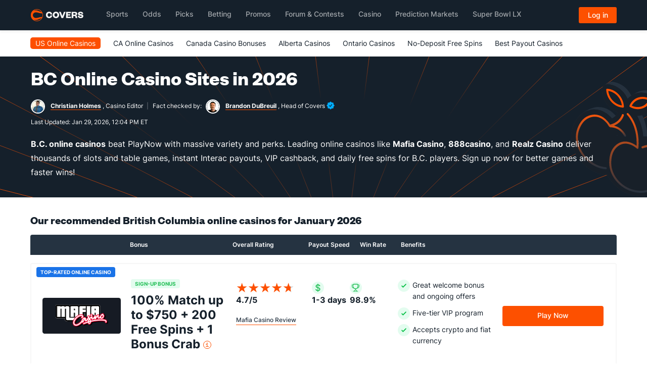

--- FILE ---
content_type: text/css
request_url: https://www.covers.com/betting/css/responsive_bettingV1.css
body_size: 16705
content:
@charset "UTF-8";body{background-color:#fff!important}.covers-bootstrap5 .row.px-2{padding:0!important;margin:0 0}.covers-bootstrap5 .row.px-2 .col-12.covers-CoversWTP-copySection._introContainer{padding:0}.covers-bootstrap5 .row.px-2 .col-xl-9.col-md-12{padding:0}.covers-bootstrap5 .row.px-2 .px-1{padding-right:0!important;padding-left:0!important}.covers-bootstrap5 .row.px-2 .atf-introText .col-12,.covers-bootstrap5 .row.px-2 .covers-Betting-authorSection--top,.covers-bootstrap5 .row.px-2 .covers-coversBetting-introTextWrapper,.covers-bootstrap5 .row.px-2 .data-brick-positioner{padding:0}.covers-bootstrap5 .row.px-2 .covers-layout-OpPromo .atf-introText .col-12,.covers-bootstrap5 .row.px-2 .covers-layout-OpPromo .covers-Betting-authorSection--top,.covers-bootstrap5 .row.px-2 .covers-layout-OpPromo .covers-coversBetting-introTextWrapper,.covers-bootstrap5 .row.px-2 .covers-layout-OpPromo .data-brick-positioner{padding-left:12px;padding-right:12px}.covers-bootstrap5 .row.px-2 .row .row{margin:0}.covers-bootstrap5 .row.px-2 .row .row .row{margin-left:calc(-.5 * var(--bs-gutter-x))}.covers-bootstrap5 .row.px-2 .row .row .row .covers-CoversBetting-tipContainer{margin-left:calc(.5 * var(--bs-gutter-x));width:48%}.covers-bootstrap5 .row.px-2 .row .row .row .covers-CoversBetting-tipContainer:nth-child(n+3){margin-top:16px}@media screen and (max-width:640px){.covers-bootstrap5 .row.px-2 .row .row .row .covers-CoversBetting-tipContainer{width:95%}.covers-bootstrap5 .row.px-2 .row .row .row .covers-CoversBetting-tipContainer:nth-child(n+2){margin-top:16px}}.covers-bootstrap5 .row.px-2 .row .row .row.covers-CoversBetting-RegionProsAndConsWrapper{margin-left:0}.covers-bootstrap5 .row.px-2 .row .row .row.covers-CoversBetting-RegionProsAndConsWrapper .col-xs-12{padding-left:0;padding-right:calc(var(--bs-gutter-x) * 1)}@media screen and (max-width:767px){.covers-bootstrap5 .row.px-2 .row .row .row.covers-CoversBetting-RegionProsAndConsWrapper .col-xs-12:nth-child(n+2){margin-top:16px}}.covers-bootstrap5 .row.px-2 .row .row .row.covers-CoversBetting-blocklist{margin:0!important}.covers-bootstrap5 .row.px-2 .row .row .row.covers-CoversBetting-blocklist .col-12{padding:0 12px}.covers-bootstrap5 .row.px-2 .row .row .row .col-xs-12.col-12.col-md-12,.covers-bootstrap5 .row.px-2 .row .row .row table{margin:0 12px}.sticky-CTA-destination,.sticky-CTA-nonjs{display:flex;width:100%;flex-direction:row;justify-content:space-between}.covers-bootstrap5 .row.px-2 .covers-layout-OpPromo .row .row .row .col-xs-12.col-12.col-md-12,.covers-bootstrap5 .row.px-2 .covers-layout-OpPromo .row .row .row table,.covers-bootstrap5 .row.px-2 .row .row.sportsbookReview-sectionWrapper table{margin:0}@media screen and (min-width:1200px){div#covers-CoversBetting-aux-mainContent{max-width:965px}}@media screen and (min-width:1200px){.jumplinks-atf div#covers-CoversBetting-aux-mainContent{max-width:unset}}#covers-CoversBetting-mainContainer.covers-layout-Wide-bestfor .covers-CoversGeoReviewsCMS.row:not(:first-of-type)::after{content:unset}#covers-CoversBetting-mainContent>.row:not(:last-child)::after{background-image:url('data:image/svg+xml,<svg xmlns="http://www.w3.org/2000/svg" width="4" height="5" viewBox="0 0 4 5" fill="none"><path d="M3.59814 0.723022L2.29911 -0.0269775L0.299106 3.43712L1.59814 4.18712L3.59814 0.723022Z" fill="%23EAEAED"/></svg>');background-size:7px 6px;width:100%;height:5px;display:block;content:"";padding:0;margin:32px auto 0;background-repeat:repeat;background-position:center}.divider:after{background-image:url('data:image/svg+xml,<svg xmlns="http://www.w3.org/2000/svg" width="4" height="5" viewBox="0 0 4 5" fill="none"><path d="M3.59814 0.723022L2.29911 -0.0269775L0.299106 3.43712L1.59814 4.18712L3.59814 0.723022Z" fill="%23EAEAED"/></svg>');background-size:7px 6px;width:100%;height:5px;display:block;content:"";padding:0;margin:16px auto 0;background-repeat:repeat;background-position:center}hr:has(+h2),hr:has(+h3){margin-bottom:0}.col-xs-12.covers-CoversWTP-copySection{padding:0}.col-xs-12.covers-CoversWTP-copySection .col-xs-12:not(.covers-CoversBetting-bettingBullets){padding:0}h2.covers-CoversInfoPages-h2{margin-top:0!important;padding-top:0!important}.covers-CoversGeoReviewsCMS h2.covers-CoversInfoPages-h2{margin-bottom:16px!important;padding-bottom:0}.covers-CoversGeoReviewsCMS p:last-child{margin-bottom:0!important}.container.covers-CoversResponsiveContainer.covers-Container.covers-CoversBettingContainer{background-color:transparent}@media screen and (max-width:992px){.container.covers-CoversResponsiveContainer.covers-Container.covers-CoversBettingContainer{max-width:100%;padding:0 16px 0 16px!important}}.container.covers-CoversResponsiveContainer.covers-Container.covers-CoversBettingContainer .covers-CoversWTP-copySection{background-color:transparent!important;border-radius:4px;margin-top:0!important;padding-bottom:0!important;padding-left:0;padding-right:0}.container.covers-CoversResponsiveContainer.covers-Container.covers-CoversBettingContainer .covers-CoversWTP-copySection._introContainer{padding-top:0;margin-top:20px!important}.container.covers-CoversResponsiveContainer.covers-Container.covers-CoversBettingContainer .covers-CoversWTP-copySection a,.container.covers-CoversResponsiveContainer.covers-Container.covers-CoversBettingContainer .covers-CoversWTP-copySection li,.container.covers-CoversResponsiveContainer.covers-Container.covers-CoversBettingContainer .covers-CoversWTP-copySection p,.container.covers-CoversResponsiveContainer.covers-Container.covers-CoversBettingContainer .covers-CoversWTP-copySection ul{font-size:16px}.container.covers-CoversResponsiveContainer.covers-Container.covers-CoversBettingContainer .covers-CoversWTP-copySection p{margin-bottom:16px}.container.covers-CoversResponsiveContainer.covers-Container.covers-CoversBettingContainer a{color:#253341}.container.covers-CoversResponsiveContainer.covers-Container.covers-CoversBettingContainer a:focus,.container.covers-CoversResponsiveContainer.covers-Container.covers-CoversBettingContainer a:hover{color:#fd5000}.container.covers-CoversResponsiveContainer.covers-Container.covers-CoversBettingContainer .covers-CoversWTP-sportsToBet-secondary{margin-top:10px}.container.covers-CoversResponsiveContainer.covers-Container.covers-CoversBettingContainer .covers-CoversWTP-sportsToBet-secondary,.container.covers-CoversResponsiveContainer.covers-Container.covers-CoversBettingContainer .covers-CoversWTP-sportsToBet-secondary a{font-size:14px!important}.coversBetting-casino-review-sticky-CTA-wrapper{display:none}.coversBetting-casino-review-sticky-CTA-container{display:none}@media screen and (max-width:576px){.coversBetting-casino-review-sticky-CTA-container{display:flex;flex-direction:row;justify-content:space-between;align-items:center;position:fixed;width:100%;height:82px;bottom:0;left:0;padding:10px 16px;background:#fff;border-style:solid;border-color:#b6b7bb;border-width:1px 0 1px 0;border-radius:0 0 4px 4px;z-index:10000}.coversBetting-casino-review-sticky-CTA-bonus{display:flex;flex-direction:column;justify-content:center;align-items:flex-start}.coversBetting-casino-review-sticky-CTA-bonus img{height:24px;margin-top:10px}.coversBetting-casino-review-sticky-CTA-bonus p{font-family:Inter;font-weight:600;font-size:14px;line-height:20px;margin-top:3px;margin-bottom:10px;margin-right:8px}.coversBetting-casino-review-sticky-CTA-button{color:#fff!important;font-size:14px;font-weight:600;line-height:28px;display:flex;min-width:95px;min-height:40px;text-align:center;justify-content:center;align-items:center;border-radius:4px;background-color:#fd5000;padding:0 10px}.Covers-CoversFooter-legal{margin-bottom:75px}.coversBetting-casino-review-sticky-CTA-wrapper{display:flex}}.covers-CoversBetting-CTA{color:#15202b;font-weight:600;font-size:14px!important;margin-top:20px;margin-bottom:2px}.covers-CoversBetting-CTA.pull-right{margin-top:32px}@font-face{font-family:"Adjusted Arial Fallback";src:local(Arial);size-adjust:103%;ascent-override:normal;descent-override:normal;line-gap-override:normal}#covers-CoversBetting-mainContainer{font-family:Inter,sans-serif!important}#covers-CoversBetting-mainContainer h1,#covers-CoversBetting-mainContainer h2{font-family:Founders,sans-serif,"Adjusted Arial Fallback"!important}#covers-CoversBetting-mainContainer h3{font-family:Inter,sans-serif!important}@media screen and (max-width:768px){#covers-CoversBetting-mainContainer h1{font-size:26px}}.covers-CoversBetting-trustSection{font-size:16px;font-weight:600;padding:0 15px 0 15px}.covers-CoversBetting-trustSection img{margin:15px;height:30px}span.MobileJumpMenuText{max-width:93%;line-height:20px;white-space:nowrap;overflow:hidden;text-overflow:ellipsis;display:inline-block}#covers-CoversBetting-jumpMenu{position:-webkit-sticky;position:sticky;z-index:60;display:none;min-width:100%;width:100%;max-width:100%;margin:0;padding:8px 0;background-color:#f6f6f6}#covers-CoversBetting-jumpMenu .dropdown{border-radius:4px;border:1px solid #b6b7bb}#covers-CoversBetting-jumpMenu .dropdown,#covers-CoversBetting-jumpMenu .dropdown-menu{width:100%;z-index:1022}#covers-CoversBetting-jumpMenu .dropdown-menu{max-height:60vh;overflow-y:auto;padding-bottom:15px}#covers-CoversBetting-jumpMenu .dropdown-menu>li>a{white-space:normal;padding-bottom:4px;padding-top:4px}#covers-CoversBetting-jumpMenu .btn-default{border:none}#covers-CoversBetting-jumpMenu button{background-color:#fff;width:100%;height:32px;text-align:left}#covers-CoversBetting-jumpMenu .caret{border:none;width:11px;height:20px;background-image:url(https://img.covers.com/covers/icons/caret.svg);background-repeat:no-repeat;background-position:center right;background-origin:content-box;background-size:11px}#covers-CoversBetting-jumpMenu{min-width:100%;width:100%;max-width:100%;margin:16px 0 -16px;padding:8px 0}#covers-CoversBetting-jumpMenu.is-pinned{padding-top:10px}#covers-CoversBetting-jumpMenu.is-pinned .mobileJumpNavBottomBorder{position:absolute;width:0;height:0}#covers-CoversBetting-jumpMenu.is-pinned .mobileJumpNavBottomBorder div{width:100vw;height:1.25px;position:fixed;top:162px;left:0;background-color:#b6b7bb;display:block!important;z-index:61}.Covers-CoversFooter{position:relative;z-index:70}.coversMobileJumpMenuTrigger{width:80px;height:110px;visibility:hidden;position:absolute;top:-111px;left:0;z-index:-9999}.covers-CoversBetting-anchor{display:block;position:relative;top:-135px;visibility:hidden}.covers-blurred-overlay{backdrop-filter:blur(5px) brightness(.5);-webkit-backdrop-filter:blur(5px) brightness(.5);transform:translate3d(0,0,0);position:fixed;width:100%;height:100%;z-index:10;display:flex;justify-content:center;align-items:center;text-align:center}.covers-GeoModal-cont{width:560px;background:#fff;padding:25px;padding-top:30px;z-index:12;display:flex;justify-content:start;flex-direction:column;font-family:Inter,sans-serif;border-radius:5px;box-shadow:0 3px 5px rgba(9,30,66,.3);margin-top:-20vh}.covers-GeoModal-content{text-align:left;font-size:13px;margin-top:10px}.covers-GeoModal-buttons{display:flex;justify-content:end;margin-top:25px}.covers-GeoModal-buttons a{outline:0!important;box-shadow:none;background-color:#fd5000;border-radius:4px;border:none;font-size:14px;font-weight:500;color:#fff;box-sizing:border-box;text-transform:none;float:right!important;font-family:inherit;display:inline-block;margin-bottom:0;font-weight:400;text-align:center;white-space:nowrap;vertical-align:middle;touch-action:manipulation;cursor:pointer;background-image:none;border:1px solid transparent;padding:6px 12px;font-size:14px;line-height:1.42857;border-radius:4px;-webkit-user-select:none;-moz-user-select:none;-ms-user-select:none;user-select:none}.covers-GeoModal-buttons a:hover{background-color:#e14700;color:#fff}.covers-GeoModal-h4-cont{display:flex;justify-content:start}.covers-GeoModal-h4{font-weight:700;margin-top:0}@media (max-width:568px){.covers-blurred-overlay .covers-GeoModal-cont{width:95%}}.covers-generic-faqContainer{margin-bottom:0!important}.covers-generic-faqContainer div[onClick]{all:unset;cursor:pointer;width:100%;min-height:60px;font-weight:600!important;padding:0;font-family:inherit;font-size:inherit;line-height:inherit;-webkit-appearance:button;display:flex;align-content:center;flex-wrap:wrap}.covers-generic-faqContainer .faqQuestion h3{margin-top:0!important;padding-top:0!important}.covers-generic-faqContainer+.callout-basic,.covers-generic-faqContainer+center{margin-top:16px}ul[class*=list-]{margin:0 0;padding:10px 1rem 10px 2rem;line-height:28px}ul[class*=list-] br:nth-child(2n){display:none}ul[class*=list-] li{margin-bottom:.75rem}ul[class*=list-] li:last-child{margin-bottom:0}ul[class*=list-]:last-child{padding-bottom:0;margin-bottom:0}ul[class*=list-]:last-child li:last-child p:last-child{margin-bottom:0!important}ul[class*=list-]:only-of-type{padding-top:0;padding-bottom:16px}ul[class*=list-]:has(+h2),ul[class*=list-]:has(+h3){padding-bottom:0!important}.list-basic.bullet-circle{list-style-type:circle}.list-basic.bullet-square{list-style-type:square}.list-basic.bullet-star{list-style-type:"⭐ "}.list-basic.bullet-number{list-style-type:decimal}.list-basic.bullet-alpha-upper{list-style-type:upper-alpha}.list-basic.bullet-alpha-lower{list-style-type:lower-alpha}.list-basic.bullet-roman-upper{list-style-type:upper-roman;list-style-position:inside;padding-left:1rem}.list-basic.bullet-roman-lower{list-style-type:lower-roman;list-style-position:inside;padding-left:1rem}.list-basic.bullet-bold li::marker{font-weight:700}p+.list-basic{padding-top:0}[class*=list-]:not(div) [class*=list-]{margin:0;padding-top:0;padding-bottom:0}.list-check{padding-left:0;list-style:none}.list-check li{padding-left:32px;background-image:url(https://img.covers.com/covers/icons/global-icons/covers-global-green-check-circle.svg);background-position:0 0;background-size:24px;background-repeat:no-repeat}.list-dislikes,.list-likes{padding-left:0;list-style:none}.list-dislikes li,.list-likes li{padding-left:32px;background-image:url('data:image/svg+xml,<svg xmlns="http://www.w3.org/2000/svg" width="14" height="14" fill="none"><path fill="%231A73E8" fill-rule="evenodd" d="M1.131 5.506a.875.875 0 0 1 .619-.256h2.625c.242 0 .438.196.438.438v5.687a.438.438 0 0 1-.438.438H1.75a.875.875 0 0 1-.875-.876V6.125c0-.232.092-.455.256-.619Zm2.806.619H1.75v4.813h2.188V6.125Z" clip-rule="evenodd"/><path fill="%231A73E8" fill-rule="evenodd" d="M6.171 1.117a.438.438 0 0 1 .392-.242A2.187 2.187 0 0 1 8.75 3.063v.874h3.063a1.313 1.313 0 0 1 1.302 1.477l-.657 5.25a1.314 1.314 0 0 1-1.302 1.149h-6.78a.438.438 0 0 1 0-.876h6.78a.438.438 0 0 0 .434-.382l.656-5.25a.441.441 0 0 0-.254-.454.438.438 0 0 0-.18-.038h-3.5a.437.437 0 0 1-.437-.438V3.062A1.312 1.312 0 0 0 6.82 1.776L4.766 5.883a.438.438 0 0 1-.782-.391L6.17 1.117Z" clip-rule="evenodd"/></svg>');background-position:5px 7px;background-size:14px;background-repeat:no-repeat;position:relative}.list-dislikes li::before,.list-likes li::before{content:"";display:block;position:absolute;width:24px;height:24px;left:0;border-radius:24px;top:2px;z-index:-1;background-color:#d5f0ff}.list-dislikes li{background-image:url('data:image/svg+xml,<svg xmlns="http://www.w3.org/2000/svg" width="14" height="14" fill="none"><path fill="%23727272" fill-rule="evenodd" d="M1.131 2.444a.875.875 0 0 1 .619-.256h2.625c.242 0 .438.195.438.437v5.688a.438.438 0 0 1-.438.437H1.75a.875.875 0 0 1-.875-.875V3.062c0-.232.092-.454.256-.618Zm2.806.619H1.75v4.812h2.188V3.062Z" clip-rule="evenodd"/><path fill="%23727272" fill-rule="evenodd" d="M3.938 2.625c0-.242.195-.438.437-.438h6.781a1.313 1.313 0 0 1 1.302 1.149l.657 5.25a1.315 1.315 0 0 1-1.302 1.476H8.75v.876a2.187 2.187 0 0 1-2.187 2.187.437.437 0 0 1-.392-.242L3.984 8.508a.438.438 0 0 1 .782-.391l2.054 4.107a1.313 1.313 0 0 0 1.055-1.287V9.626c0-.242.196-.438.438-.438h3.5a.438.438 0 0 0 .433-.492l-.656-5.25a.437.437 0 0 0-.434-.382h-6.78a.437.437 0 0 1-.438-.438Z" clip-rule="evenodd"/></svg>')}.list-dislikes li::before{background-color:#f6f6f6}.list-numbered{list-style-type:none;padding-left:26px}.list-numbered li{position:relative;padding-left:8px}.list-numbered li::marker{content:counter(list-item) "   ";color:#fff;font-weight:700;font-size:12px}.list-numbered li::before{content:"";display:block;position:absolute;width:24px;height:24px;left:-24px;border-radius:26px;top:3px;z-index:-1;background-color:#15202b}.list-numbered li h3{padding-top:2px!important}.list-numbered.number-green li::marker{color:#23bf57}.list-numbered.number-green li::before{background-color:#eafff5}@media (min-width:640px){.list-2col,.list-3col{columns:2;-webkit-columns:2;-moz-columns:2;gap:0 2rem;orphans:3;widows:3}}@media (min-width:900px){.list-3col{columns:3;-webkit-columns:3;-moz-columns:3;gap:0 2.5rem;orphans:4;widows:3}}.timeline-updates p{padding-left:130px}@media (max-width:640px){.timeline-updates p{padding-left:0}}.timeline-updates p strong:first-child{display:inline-block;text-indent:-130px}@media (max-width:640px){.timeline-updates p strong:first-child{display:block;text-indent:0}}.callout-basic{display:flex;width:100%;align-items:flex-start;gap:8px;flex-direction:column;border-radius:8px;border:0 solid #f6f6f6;border-left-width:6px;padding:16px 16px 16px 10px;background-color:#f6f6f6;margin-bottom:16px}.callout-basic:last-child{margin-bottom:0}@media (min-width:576px){.callout-basic{padding-top:20px;padding-bottom:24px}}.callout-basic.call-info{background-color:#d5f0ff;border-color:#1a73e8}.callout-basic.call-tip{background-color:#eafff5;border-color:#00bf41}.callout-basic.call-warning{background-color:#fff7d1;border-color:#ffd200}.callout-basic .call-title,.callout-basic div,.callout-basic p{line-height:26px!important}.callout-basic .call-title{font-weight:700}.callout-basic .call-title img{margin-right:5px}.callout-basic .call-title-covers{font-weight:700;padding-left:2rem;background-image:url(https://img.covers.com/betting/icons/covers-icon.svg);background-position:0 2px;background-size:24px;background-repeat:no-repeat}.callout-basic .call-title-covers h3,.callout-basic .call-title-covers h3:first-child{margin-top:0!important;padding-top:0!important}.callout-basic p{margin-bottom:8px!important}.callout-basic p:last-of-type{margin-bottom:0!important}.callout-basic a:not(:has(img)){border-bottom:1px solid #fd4f00}.callout-basic a:not(:has(img)).icon-arrow{background-image:url(https://img.covers.com/covers/icons/global-icons/arrow-right-orange.svg);background-position:100% 60%;background-size:auto;background-repeat:no-repeat;padding-right:25px;border-bottom:0 none}.callout-basic .icon-list div,.callout-basic .icon-list p{margin-bottom:6px!important}.callout-basic .icon-list a{font-weight:700;border-bottom:1px solid #fd4f00}.callout-basic .icon-list img{width:auto;float:left;margin:2px 7px 0 0}.callout-basic:has(+h2),.callout-basic:has(+h3){margin-bottom:0!important}.row+.callout-basic{margin-top:16px}.covers-CoversWTP-copySection .covers-CoversBetting-anchor+.callout-basic{margin-top:16px!important}.covers-CoversWTP-copySection div:first-child:not(.call-title-covers):not(.covers-CoversBetting-tipContainer) h3:first-child{margin-top:8px!important}.covers-coversBetting-inlineItemList{margin-bottom:24px}.covers-CoversWTP-copySection .covers-coversBetting-inlineItemList:last-child{margin-bottom:0}.covers-coversBetting-inlineItemList{display:flex;flex-direction:column}.covers-coversBetting-inlineItemList span,.covers-coversBetting-inlineItemList span a{color:#15202b;font-size:14px!important;line-height:28px;font-weight:500;font-family:Inter,sans-serif}@media screen and (min-width:600px){.covers-coversBetting-inlineItemList{display:flex;flex-direction:row}}.covers-coversBetting-inlineItemList span{margin-right:32px}.covers-CoversWTP-copySection .covers-CoversBetting-tipContainer ul{padding-left:0}.covers-CoversWTP-copySection .col-xs-12 .row div.col-xs-12.covers-CoversBetting-tipContainer:first-child,.covers-CoversWTP-copySection .col-xs-12 .row div.col-xs-12.covers-CoversBetting-tipContainer:nth-child(2){padding-left:0;padding-right:0}.covers-CoversWTP-copySection .col-xs-12 .row div.col-xs-12 div.covers-CoversBetting-tipContainer:first-child p:last-child,.covers-CoversWTP-copySection .col-xs-12 .row div.col-xs-12 div.covers-CoversBetting-tipContainer:nth-child(2) p:last-child{margin-bottom:0!important}.fw-body-image{width:100%;max-width:100%;height:auto;display:block}.covers-CoversBetting-tabbedInfo{float:none!important;border:none!important;padding-top:15px;margin-bottom:25px!important}.covers-CoversBetting-tabbedInfo li>a{font-size:14px;margin-right:15px!important;font-weight:600;color:#253341!important;padding:0 0 5px 0;opacity:.6}.covers-CoversBetting-tabbedInfo .nav-tabs>li.active>a:focus,.covers-CoversBetting-tabbedInfo .nav-tabs>li.active>a:hover,.covers-CoversBetting-tabbedInfo li.active>a{border-color:#fd5000!important;border-width:0 0 3px 0!important;border-style:none none solid none!important;opacity:1}.covers-CoversBetting-table>tbody>tr,.covers-CoversBetting-table>tbody>tr>td{border:1px solid #f6f6f6}.covers-CoversBetting-table>thead{font-size:12px;font-weight:400;color:#253341;background-color:#f6f6f6}.covers-CoversBetting-table>thead>tr>th{border-bottom:none!important}.covers-CoversBetting-table a,.covers-CoversBetting-table p,.covers-CoversBetting-table td{font-size:14px!important;margin:0!important}#compact-toplist{width:100%}@media screen and (max-width:992px){#compact-toplist .last-used-badge{margin-top:8px}#compact-toplist tr.header-row{padding:0;border-radius:4px;margin-bottom:16px;background-color:transparent}#compact-toplist tr.header-row .cta-container{width:100%;display:flex;padding:4px;background-color:#f6f6f6;border-radius:4px}#compact-toplist tr.header-row .detailed-btn{margin-right:0}#compact-toplist tr.header-row button{width:50%}#compact-toplist th:not(.cta-container){position:absolute!important;width:1px!important;height:1px!important;padding:0!important;margin:-1px!important;overflow:hidden!important;clip:rect(0,0,0,0)!important;white-space:nowrap!important;border:0!important}#compact-toplist div.bonus-container{width:100%;margin-bottom:12px}#compact-toplist div.features-container{width:100%}#compact-toplist td.logo-container{width:51%;padding-left:16px;margin-bottom:16px}#compact-toplist .min-deposit-container,#compact-toplist .payout-speed-container{font-size:10px;white-space:nowrap}#compact-toplist td.bonus-container{width:137px;margin-left:auto;padding-right:16px;margin-bottom:12px;align-self:start}#compact-toplist td.bonus-container .last-used-badge-container,#compact-toplist td.bonus-container .signup-text{position:absolute!important;width:1px!important;height:1px!important;padding:0!important;margin:-1px!important;overflow:hidden!important;clip:rect(0,0,0,0)!important;white-space:nowrap!important;border:0!important}#compact-toplist td.features-container{width:100%;padding:0 16px 12px}#compact-toplist td.features-container .min-deposit-container,#compact-toplist td.features-container .payout-speed-container{position:absolute!important;width:1px!important;height:1px!important;padding:0!important;margin:-1px!important;overflow:hidden!important;clip:rect(0,0,0,0)!important;white-space:nowrap!important;border:0!important}#compact-toplist td.cta-container{position:absolute!important;width:1px!important;height:1px!important;padding:0!important;margin:-1px!important;overflow:hidden!important;clip:rect(0,0,0,0)!important;white-space:nowrap!important;border:0!important}#compact-toplist .copy-code{width:100%!important;text-align:center;margin-bottom:4px}#compact-toplist .drawer-button-row,#compact-toplist .toplist-drawer{display:flex}#compact-toplist .drawer-button-row{justify-content:space-between}#compact-toplist .drawer-button-row .drawer-control{float:unset;padding:0;font-size:12px;margin-top:0!important}#compact-toplist .copy-tooltip-mobile{top:35px;left:25px}}#compact-toplist .copy-tooltip{top:-35px;width:62%!important}#compact-toplist .header-row{background-color:#253341;font-size:12px;font-weight:600;border-radius:4px 4px 0 0;padding:4px 0}#compact-toplist .header-row button{font-weight:600;border:none;color:#727272;display:flex;align-items:center;line-height:0;justify-content:center;column-gap:4px;background-color:#f6f6f6}#compact-toplist .header-row button svg{fill:#727272}#compact-toplist .header-row button.active{color:#192531;background-color:#fff}#compact-toplist .header-row button.active svg{fill:#fd5000}#compact-toplist .header-row .compact-btn{border-bottom-left-radius:2px;border-top-left-radius:2px;margin-right:-3px}#compact-toplist .header-row .detailed-btn{border-bottom-right-radius:2px;border-top-right-radius:2px}#compact-toplist tr{display:flex;flex-wrap:wrap;column-gap:24px;align-items:center;background-color:#eef1f4}#compact-toplist tr.ranking{position:absolute;border-top-left-radius:8px;border-bottom-right-radius:8px;background-color:#253341;font-size:10px;line-height:20px}#compact-toplist tr td .copy-code{font-size:10px;font-weight:600;top:-15px;left:0;width:46%;color:#727272}#compact-toplist tr td.cta-container{width:27%}#compact-toplist tr td.cta-container>*{width:49%;text-align:center}#compact-toplist .covers-CoversWTPListing-bonus-content{line-height:0}#compact-toplist .bonus-container{width:27%}#compact-toplist .features-container{width:25%}#compact-toplist .drawer-button-row{background-color:#e0e5eb;border-bottom-left-radius:8px;border-bottom-right-radius:8px;border:none}#compact-toplist .badge-text{font-size:10px;font-weight:600;color:#15202b}#compact-toplist .min-deposit-container,#compact-toplist .payout-speed-container{line-height:14px;font-weight:600}#compact-toplist .min-deposit-container .header,#compact-toplist .payout-speed-container .header{color:#727272}#compact-toplist .min-deposit-container .value,#compact-toplist .payout-speed-container .value{color:#15202b}#compact-toplist .tooltip-trigger-desktop:hover+.terms-and-conditions{display:block;margin-top:8px;background-color:#253341;color:#fff;border-radius:4px;padding:8px 16px;font-size:14px;font-weight:400;line-height:22px;position:absolute;box-shadow:0 4px 8px rgba(33,37,45,.1);text-transform:none;width:300px;text-align:left;z-index:1}#compact-toplist .tooltip-trigger-mobile+.terms-and-conditions{margin-top:8px;background-color:#253341;color:#fff;border-radius:4px;padding:8px 16px;font-size:14px;font-weight:400;line-height:22px;position:absolute;box-shadow:0 4px 8px rgba(33,37,45,.1);text-transform:none;width:300px;text-align:left;z-index:1}#compact-toplist .terms-and-conditions{display:none}#compact-toplist .features-holder div{background-color:#fff}#compact-toplist .drawer-button-row .drawer-control{margin-top:-3px;font-size:12px}#compact-toplist .drawer-button-row .drawer-control::after{height:17px}@media screen and (max-width:992px){#compact-toplist .drawer-button-row{padding:8px 16px}#compact-toplist .features-holder{padding:16px 16px 12px;width:100%}#compact-toplist .features-holder .feature-title{font-size:10px}}.orange-scrollbar::-webkit-scrollbar-button{display:none}.orange-scrollbar::-webkit-scrollbar{height:4px;width:0}.orange-scrollbar::-webkit-scrollbar-track{background:#b6b7bb}.orange-scrollbar::-webkit-scrollbar-thumb{background-color:#fd5000;border-radius:2px}.js-table-container{padding-bottom:8px;border-radius:8px}.js-table-container::-webkit-scrollbar-button{display:none}.js-table-container::-webkit-scrollbar{height:4px;width:0}.js-table-container::-webkit-scrollbar-track{background:#b6b7bb}.js-table-container::-webkit-scrollbar-thumb{background-color:#fd5000;border-radius:2px}.js-comparison-table-sortable{border-collapse:separate;border-spacing:4px 0;background-color:#eaeaed;padding-top:8px;margin-left:-4px;border-radius:8px;border:solid thin #eaeaed;border-left:unset;border-bottom-left-radius:14px}.js-comparison-table-sortable th{border-radius:8px 8px 0 0}.js-comparison-table-sortable th span{background-color:#f6f6f6;color:#727272;font-size:10px!important;font-weight:600;display:block;padding:6.5px 0}.js-comparison-table-sortable .layout-preserver:first-child:after{content:"";position:absolute;height:48px;width:100%;background-color:#eaeaea;right:0;z-index:10}.js-comparison-table-sortable td,.js-comparison-table-sortable th{max-width:168px;width:168px;min-width:168px;padding:0 8px;font-size:14px;word-break:break-word;box-shadow:var(--shadow-400-X,0) 20px 16px 5px rgba(33,37,45,.1);position:relative;left:-4px}.js-comparison-table-sortable tbody tr:not(.checkbox-row) td{height:80px}.js-comparison-table-sortable tbody .btn{white-space:nowrap}.js-comparison-table-sortable tbody tr:last-of-type td{box-shadow:unset}.js-comparison-table-sortable tbody tr:last-of-type .sticky-col{border-bottom-left-radius:8px}.js-comparison-table-sortable td:nth-child(2),.js-comparison-table-sortable th:nth-child(2){position:relative}@media (max-width:768px){.js-comparison-table-sortable td,.js-comparison-table-sortable th{min-width:119px;font-size:12px}}.js-comparison-table-sortable .sticky-col{padding-left:16px;padding-right:20px;position:sticky;left:0;z-index:2;border-left:solid 1px #eaeaed;box-shadow:none}.js-comparison-table-sortable .sticky-col:after{content:"";position:absolute;top:0;right:-3px;right:0;width:18px;height:100%;background:linear-gradient(to left,rgba(0,0,0,.09),transparent);pointer-events:none}.js-comparison-table-sortable thead tr{background-color:#eef1f4}.js-comparison-table-sortable thead .sticky-col{background-color:#eef1f4}.js-comparison-table-sortable input{width:16px;height:16px}.js-comparison-table-sortable tbody tr:nth-child(even),.js-comparison-table-sortable tbody tr:nth-child(even) td{background-color:#f6f6f6}.js-comparison-table-sortable tbody tr:nth-child(odd) td{background-color:#fff}.js-comparison-table-sortable tr td:last-child{padding-right:16px}.js-comparison-table-sortable .welcome-bonus{font-size:14px!important;color:#15202b;text-decoration:underline #fd5000!important}@media (max-width:768px){.js-comparison-table-sortable .welcome-bonus{font-size:12px!important}}.js-comparison-table-sortable .welcome-bonus:hover,.js-comparison-table-sortable .welcome-bonus:visited{text-decoration:underline #fd5000!important}.js-comparison-table-sortable .checkbox-container{padding:0 8px;height:48px}.js-comparison-table-sortable .checkbox-container label{display:flex;justify-content:center;align-items:center;column-gap:8px}.js-comparison-table-sortable .checkbox-container .pin-text{color:#727272;font-weight:600}.js-comparison-table-sortable .checkbox-container input[type=checkbox]{position:absolute;opacity:0;cursor:pointer;height:0;width:0}.js-comparison-table-sortable .checkbox-container input[type=checkbox]:checked+.checkmark::after{content:"";position:absolute;top:50%;left:50%;width:10px;height:10px;background-image:url("data:image/svg+xml;charset=utf-8,%3Csvg width='10' height='8' viewBox='0 0 10 8' fill='none' xmlns='http://www.w3.org/2000/svg'%3E %3Cpath d='M0.179443 4.40607L3.56013 7.76687L9.76467 1.58221L8.9891 0.806641L3.56013 6.21573L0.935125 3.63051L0.179443 4.40607Z' fill='%23FD5000'/%3E %3C/svg%3E");background-size:contain;background-repeat:no-repeat;background-position:center;transform:translate(-50%,-50%)}.js-comparison-table-sortable .checkbox-container input[type=checkbox]:checked+.checkmark{border:1px solid #fd5000}.js-comparison-table-sortable .checkbox-container input[type=checkbox]:checked~.pin-text{color:#fd5000}.js-comparison-table-sortable .checkbox-container .checkmark{display:inline-block;width:16px;height:16px;border:1px solid #b6b7bb;background-color:transparent;position:relative;cursor:pointer;vertical-align:middle}.js-comparison-table-sortable a{font-size:inherit!important;font-weight:600!important;border-bottom:1px solid #fd4f00}.at-a-glance-table{border-spacing:0;border-collapse:separate;border:solid 1px #eaeaed;border-radius:8px;margin:16px 0}.at-a-glance-table thead tr{display:flex}.at-a-glance-table tbody tr{display:flex;padding-right:8px;box-shadow:inset -6px -3px 16px 0 rgba(33,37,45,.1)}.at-a-glance-table tbody tr .title{padding:16px 0;padding-left:8px;width:50%;position:relative;display:flex;align-items:center;font-weight:600;font-size:14px}@media (min-width:992px){.at-a-glance-table tbody tr .title{width:25%;font-size:16px;padding-left:16px}}.at-a-glance-table tbody tr .title::after{content:"";position:absolute;top:0;right:0;width:13px;height:100%;background:linear-gradient(to left,rgba(0,0,0,.09),transparent)}.at-a-glance-table tbody tr .value{padding:16px 16px;width:50%;text-align:center;font-size:14px;word-wrap:break-word}@media (min-width:992px){.at-a-glance-table tbody tr .value{width:75%;text-align:start;font-size:16px}}.at-a-glance-table tbody tr:nth-child(odd){background-color:#f6f6f6}.at-a-glance-table tbody tr:nth-child(odd) td{background-color:#f6f6f6}.at-a-glance-table tbody tr:nth-child(even){background-color:#fff}.at-a-glance-table tbody tr:nth-child(even) td{background-color:#fff}.at-a-glance-table:has(+h3){margin-bottom:0}h2+div[style*=overflow] table.tbl-default,h3+div[style*=overflow] table.tbl-default,p+div[style*=overflow] table.tbl-default,ul+div[style*=overflow] table.tbl-default{margin-top:0}.covers-CoversWTP-copySection>table.tbl-default:last-child{margin-bottom:0}.covers-CoversWTP-copySection div[style*=overflow]:last-child table.tbl-default{margin-bottom:0}div div[style*=overflow]:last-child table.tbl-default,div div[style*=overflow]:only-of-type table.tbl-default{margin-bottom:0}.covers a.covers-CoversBetting-buttonSolid,.covers a.covers-CoversBetting-buttonSolid:focus,.covers a.covers-CoversBetting-buttonSolid:hover{color:#fff!important;background-color:#fd5000;display:inline-block;font-size:14px!important;padding:8px 12px;border-radius:4px;font-weight:700}.covers a.covers-CoversBetting-buttonTransparent,.covers a.covers-CoversBetting-buttonTransparent:focus,.covers a.covers-CoversBetting-buttonTransparent:hover{color:#253341!important;background-color:#fff;border:1px solid #fd5000;display:inline-block;font-size:14px!important;padding:8px 12px;border-radius:4px;font-weight:700}.promo-code-btn{border:dashed 2px;word-break:break-word;font-weight:600;background-color:#fff}.promo-code-btn.orange-box-shadow:enabled{border:solid 1px #fd5000;box-shadow:0 4px 16px 0 rgba(253,80,0,.2);column-gap:4px;line-height:1.47}.promo-code-btn.orange-box-shadow:enabled img{filter:invert(42%) sepia(93%) saturate(2829%) hue-rotate(1deg) brightness(103%) contrast(101%);height:18px;width:18px}.promo-code-btn.orange-box-shadow:disabled{background-color:#eef1f4;color:#545f75;border:1px solid #d4dde3;text-transform:uppercase;height:32px}@media (min-width:993px){.promo-code-btn.orange-box-shadow:disabled{height:unset}}.promo-code-btn.orange-box-shadow:disabled span{font-size:10px;line-height:12px}.promo-code-btn.green.simulate-hover{background-color:green;color:#fff}.promo-code-btn.green.simulate-hover img{filter:brightness(0) invert(1)}.promo-code-btn.green:enabled{background-color:#eafff5;border:solid 1px #23bf57}.promo-code-btn.green:enabled:active,.promo-code-btn.green:enabled:hover{background-color:#23bf57}.promo-code-btn.green:disabled{border:solid 1px #eaeaed;color:#727272}.promo-code-btn:not([disabled]):hover~.copy-tooltip{opacity:1!important}.promo-code-btn:enabled{color:#15202b;border-color:#fd5000;background-color:#fff}.promo-code-btn:enabled:active,.promo-code-btn:enabled:hover{background-color:#fd5000;color:#fff}.promo-code-btn:enabled:active img,.promo-code-btn:enabled:hover img{filter:brightness(0) invert(1)}@media screen and (max-width:992px){.promo-code-btn{font-size:10px!important;width:100%;line-height:12px}}.copy-tooltip,.copy-tooltip-mobile{opacity:0;background-color:#555;color:#fff;border-radius:6px;padding:4px 8px;transition:opacity .3s}.copy-tooltip-mobile.active,.copy-tooltip.active{opacity:1}.copy-tooltip-mobile:after,.copy-tooltip:after{content:"";position:absolute;top:100%;left:50%;margin-left:-5px;border-width:5px;border-style:solid;border-color:#555 transparent transparent transparent}.container.covers-CoversResponsiveContainer.covers-Container.covers-CoversBettingContainer a.covers-CoversBetting-buttonSolid:hover{background-color:#e14700}.covers-CoversBetting-blocklist{background-color:#fcd2d3;border-bottom-left-radius:4px;border-bottom-right-radius:4px}.covers-CoversBetting-blocklist img{max-width:200px;object-fit:contain}.covers-CoversBetting-blocklist ul{list-style-type:none;padding:0}.covers-CoversBetting-blocklist li{padding-left:30px;font-size:14px!important;line-height:24px;margin-bottom:10px}.covers-CoversBetting-blocklist li:before{width:24px;height:24px;content:"";position:absolute;left:0;background:url(https://img.covers.com/covers/icons/global-icons/covers-global-red-x-circle.svg?w=24);background-size:24px}.covers-CoversBetting-card{min-height:275px;height:275px;max-height:275px;background-color:#fff;border-radius:8px;margin-top:15px;margin-bottom:15px}.covers-CoversBetting-cardInner{display:flex;height:100px}.covers-CoversWTP-blacklistedSportsbooks{padding-bottom:0!important}#covers-CoversBetting-mainContainer #covers-CoversBetting-mainContent .covers-CoversWTP-blacklistedSportsbooks .covers-CoversBetting-CTA.covers-u-mobileHide{top:5px!important;border-bottom:none;font-weight:500!important}#covers-CoversBetting-mainContainer #covers-CoversBetting-mainContent .covers-CoversWTP-blacklistedSportsbooks .covers-CoversBetting-CTA.covers-u-desktopHide{margin-top:15px!important;margin-bottom:15px!important;font-weight:500!important}#covers-CoversBetting-mainContainer #covers-CoversBetting-mainContent .covers-CoversWTP-blacklistedSportsbooks .covers-CoversBetting-CTA.covers-u-mobileHide{display:none!important}#covers-CoversBetting-mainContainer #covers-CoversBetting-mainContent .covers-CoversWTP-blacklistedSportsbooks .covers-CoversBetting-CTA.covers-u-desktopHide{display:block!important}.covers-CoversBetting-blocklist{border-radius:0}@media screen and (min-width:768px){#covers-CoversBetting-mainContainer #covers-CoversBetting-mainContent .covers-CoversWTP-blacklistedSportsbooks .covers-CoversBetting-CTA.covers-u-mobileHide{display:block!important}#covers-CoversBetting-mainContainer #covers-CoversBetting-mainContent .covers-CoversWTP-blacklistedSportsbooks .covers-CoversBetting-CTA.covers-u-desktopHide{display:none!important}.covers-CoversBetting-blocklist{border-bottom-left-radius:4px;border-bottom-right-radius:4px}}#covers-CoversBetting-fixedSidebar{position:sticky;position:-webkit-sticky;top:130px;color:#000;box-sizing:border-box}.toc-mobile .covers-CoversBetting-sidebarBlock{padding-left:0}.toc-mobile .covers-CoversBetting-sidebarBlock .toc-label{padding:12px 16px}.toc-mobile .covers-CoversBetting-sidebarBlock .toc-label .js-show-hide{border:none;background:0 0;width:100%;right:0;padding:16px!important;position:absolute;justify-content:flex-end}.toc-mobile #covers-DynamicSidebarList{margin-top:8px}.covers-CoversBetting-sidebarBlock{padding:15px 0 15px 15px;background-color:#fff;border-radius:4px;font-size:14px;margin-bottom:10px;margin-top:10px;position:sticky;top:125px}.covers-CoversBetting-sidebarBlock ul{margin-bottom:0;max-height:calc(80vh - 50px);overflow-y:auto;padding:0 15px 0 0}.covers-CoversBetting-sidebarBlock li{list-style:none;line-height:24px;padding:5px 0 5px 0}.covers-CoversBetting-sidebarBlock li>a{font-weight:600}.covers-CoversBetting-sidebarBlock .covers-CoversBetting-faqContainer>button{font-size:14px}.covers-CoversBetting-sidebarBlock h3{margin:5px 0 5px 0}::-webkit-scrollbar{width:6px}::-webkit-scrollbar-thumb{background-color:#b6b7bb;height:60px;border-radius:3px}::-webkit-scrollbar-track{background-color:#f6f6f6;border-radius:3px;height:160px}.covers-layout-WideTop .covers-CoversBetting-sidebarBlock{margin-top:24px}.covers-CoversBetting-sidebarHeader{font-size:14px;font-weight:600;margin-bottom:10px}.covers-CoversBetting-sidebarHeader span{color:#fd5000}@media screen and (min-width:768px) and (max-width:1199px){#covers-CoversBetting-mainContainer #covers-CoversBetting-mainContent .covers-u-desktopHide{display:block!important}#covers-CoversBetting-mainContainer #covers-CoversBetting-topList-mainContent .covers-u-desktopHide{display:block!important}#covers-CoversBetting-mainContainer #covers-CoversBetting-mainContent .covers-CoversBettingReviews-trustBlock .covers-u-desktopHide{display:none!important}}@media screen and (max-width:1199px){#covers-CoversBetting-jumpMenu,#covers-CoversBetting-mainContainer #covers-CoversBetting-mainContent .covers-u-desktopHide.coversMobileJumpMenu{display:none!important}}#BookList{width:100%}#covers-coversBetting-topSportsbooksList-ContentWrapper{background-color:#fff;border-radius:4px}.topSportsbooksList-BettingBooks-showMore{width:100%;background-color:#f6f6f6;border:none;border-radius:4px;padding:10px 0}.topSportsbooksList-BettingBooks-showMore .topSportsbooksList-ShowMore-Arrow{margin-left:8px;display:inline-block;transform:rotate(90deg)!important}.topSportsbooksList-BettingBooks-showMore .topSportsbooksList-ShowLess-Arrow{display:none;margin-left:8px;display:inline-block;transform:rotate(-90deg)!important}.covers-coversBetting-topSportsbooksList-Brick{width:100%;height:auto;padding:0!important;margin-bottom:15px;border-radius:8px;position:absolute;top:0;left:0;font-family:Inter,sans-serif!important;border:4px solid #f6f6f6;border-radius:8px;background-color:#fff}.covers-coversBetting-topSportsbooksList-Brick h3{font-family:Inter,sans-serif!important;font-size:20px;margin:0!important}.covers-coversBetting-topSportsbooksList-Brick h6{float:left;font-size:14px;margin-top:4px;font-weight:600!important}.topSportsbooks-PlayNowButton{min-width:175px;width:80%;max-width:260px;height:40px;color:#fff!important;font-weight:600;text-align:center;display:block;border:none!important;margin-top:20px;padding-top:8px;border-radius:4px;background-color:#fd5000;transition:none!important}.topSportsbooks-PlayNowButton:visited{color:#fff!important}.topSportsbooks-PlayNowButton:active{color:#fff!important}#coversBetting-topSportsbook-playNowButtonFocus:hover{color:#fff!important;background-color:#e14700;transition:none!important}#coversBetting-topSportsbook-playNowButtonFocus:focus{color:#fff!important;background-color:#fd5000!important;transition:none!important}#coversBetting-topSportsbook-playNowButtonFocus:visited{color:#fff!important;background-color:#fd5000!important;transition:none!important}#coversBetting-topSportsbook-playNowButtonFocus:active{color:#fff!important;background-color:#fd5000!important;transition:none!important}.topSportsbooks-p0{padding:0!important}.topSportsbooks-pr15{padding-right:15px!important}.topSportsbookList-arrowUp{color:#fd5000;transform:rotate(-90deg)!important}.topSportsbookList-lessDetails::before{content:"Fewer details"!important}.topSportsbookList-moreDetails::before{content:"More details"!important}.covers-coversBetting-topSportsbooks-DropdownContainer{width:100%;height:auto;position:relative;top:0;left:0;z-index:50}.covers-coversBetting-topSportsbooks-DropdownContainer ::selection{color:none;background:0 0}.topSportsbooksDropdown-FlexWrapper{display:flex;flex-flow:column nowrap;justify-content:flex-start}.topSportsbooks-DropdownContainerPadding{padding:8px 24px!important}.covers-coversBetting-topSportsbooks-DropdownContainer-Open{display:block!important}.topSportsbooksDropdown-BorderTop{width:100%;height:2px;background-color:#f6f6f6;margin-bottom:15px}.topSportsbooksListBrick-DesktopOnly-PayoutSpeeds,.topSportsbooksListBrick-MobileOnly-PayoutSpeeds{max-width:150px;float:left;display:flex;flex-flow:column nowrap;justify-content:flex-start;flex-grow:1;margin-bottom:20px;padding-right:20px}.topSportsbooksListBrick-DesktopOnly-PayoutSpeeds>div,.topSportsbooksListBrick-MobileOnly-PayoutSpeeds>div{float:left;width:100%}.topSportsbooksListBrick-DesktopOnly-PayoutSpeeds .topSportsbookListBrick-PayoutSpeedsIcon,.topSportsbooksListBrick-MobileOnly-PayoutSpeeds .topSportsbookListBrick-PayoutSpeedsIcon{width:24px;height:24px;border-radius:12px;float:left;margin-right:5px;padding-top:0;text-align:center;color:#00bf41;background-color:#eafff5}.topSportsbooksListBrick-DesktopOnly-PayoutSpeeds .topSportsbookListBrick-PayoutSpeedsIcon:hover,.topSportsbooksListBrick-MobileOnly-PayoutSpeeds .topSportsbookListBrick-PayoutSpeedsIcon:hover{cursor:default}.topSportsbooksListBrick-DesktopOnly-PayoutSpeeds .topSportsbookListBrick-PayoutSpeedsText,.topSportsbooksListBrick-MobileOnly-PayoutSpeeds .topSportsbookListBrick-PayoutSpeedsText{color:#15202b;float:left;font-size:14px;font-weight:500}.topSportsbooksListBrick-DesktopOnly-PayoutSpeeds{margin-bottom:0}.topSportsbooksListBrick-MobileOnly-PayoutSpeeds{padding-right:0}.topSportsbooksListBrick-MobileOnly-PayoutSpeeds-Extra{width:100%;max-width:100%;display:block;flex-flow:row nowrap!important;margin-top:20px;margin-bottom:0}.topSportsbooksListBrick-MobileOnly-PayoutSpeeds-Extra>div{text-align:center}.topSportsbooksListBrick-MobileOnly-PayoutSpeeds-Extra>div h6{padding-left:5px;padding-right:5px}.topSportsbooksListBrick-MobileOnly-PayoutSpeeds-Extra>div *{display:inline-block!important;float:none!important}.topSportsbooksListBrick-BookBenefits{display:flex;flex-flow:column nowrap;justify-content:flex-start;flex-grow:1;margin-bottom:10px}.topSportsbooksListBrick-BookBenefits ul{padding-left:0;list-style:none}.topSportsbooksListBrick-BookBenefits ul li{color:#15202b}.topSportsbooksListBrick-BookBenefits ul li::before{content:"•";color:#fd5000;font-size:1.7rem;margin-top:-1px;margin-right:6px}.topSportsbooksListBrick-BookBenefits ul li{font-size:14px!important;line-height:28px;display:flex;flex-direction:row;flex-wrap:nowrap;justify-content:flex-start}.topSportsbooksListBrick-DepositOptions{display:flex;flex-flow:column nowrap;justify-content:flex-start;flex-grow:1;margin-bottom:15px}.topSportsbooksListBrick-DepositOptions>div{float:left;width:100%}.topSportsbooksListBrick-DepositOptions .topSportsbooksListBrick-DepositOptions-Heading{min-width:120px;line-height:24px}.topSportsbooksListBrick-DepositOptions .topSportsbooksListBrick-DepositOptions-CardIconsWrapper .topSportsbookListBrick-DepositOptions-Logos img{width:56px;margin-right:8px;margin-bottom:8px;padding-top:2px;text-align:center;display:inline-block;background-color:#fff;border-radius:3px}.topSportsbooksListBrick-DepositOptions .topSportsbooksListBrick-DepositOptions-CardIconsWrapper .topSportsbookListBrick-DepositOptions-Logos img img{width:45px;max-width:45px;max-height:28px}.coversBetting-topSportsbooks-mobileToggleDetails{width:100%;height:auto;display:block;float:left;text-align:center;background-color:#fff;border-radius:0 0 4px 4px;background-color:#fff;padding-bottom:16px;z-index:500}.coversBetting-topSportsbooks-mobileToggleDetails>div{float:left;width:100%}.coversBetting-topSportsbooks-mobileToggleDetails .topSportsbooks-mobileToggleDetails-toggleText{width:100%;margin-top:4px;text-align:center;display:inline}.coversBetting-topSportsbooks-mobileToggleDetails .topSportsbooks-mobileToggleDetails-toggleText::before{content:"More Details"}.coversBetting-topSportsbooks-mobileToggleDetails .topSportsbooks-mobileToggleDetails-toggleArrow span{margin-top:-4px;margin-bottom:5px;display:block;transition-duration:.1s;transform:rotate(90deg);max-width:24px;margin:auto}.coversBetting-topSportsbooks-mobileToggleDetails .topSportsbooks-mobileToggleDetails-toggleArrow span:hover{color:#fd5000;cursor:pointer}.topSportsbooks-desktopOnly-ExpertReview{display:none;font-size:14px!important}.covers-coversBetting-topSportsbooks-Container{width:100%;height:auto;display:flex;flex-flow:column wrap;justify-content:flex-start;z-index:100!important;position:relative}.covers-coversBetting-topSportsbooks-Container .covers-coversBetting-topSportsbooks-leftSide{width:100%;min-height:68px;height:68px;max-height:68px;align-items:center;position:relative;top:0;left:0;background-color:#f6f6f6}.covers-coversBetting-topSportsbooks-Container .covers-coversBetting-topSportsbooks-leftSide .coversBetting-topSportsbooks-Rank{min-width:32px;width:auto;height:24px;position:absolute;top:0;left:0;display:flex;align-items:center;justify-content:center;font-size:12px;font-weight:700;letter-spacing:1px;padding-left:3px;padding-right:3px;background-color:#fff;border-radius:4px;z-index:5}.covers-coversBetting-topSportsbooks-Container .covers-coversBetting-topSportsbooks-leftSide .coversBetting-topSportsbooks-ImageWrapper{width:100%;height:100%;position:relative;text-align:center;align-items:center;z-index:4}.covers-coversBetting-topSportsbooks-Container .covers-coversBetting-topSportsbooks-leftSide .coversBetting-topSportsbooks-ImageWrapper img{max-height:45px;text-align:center;margin-top:10px}.covers-coversBetting-topSportsbooks-Container .covers-coversBetting-topSportsbooks-leftSide .coversBetting-topSportsbooks-Name{width:calc(100% - 4px);display:none;text-align:center;position:absolute;left:0;bottom:0;font-size:14px;font-family:Inter,sans-serif;font-weight:600!important;background-color:#fff;border-radius:4px}.covers-coversBetting-topSportsbooks-Container .covers-coversBetting-topSportsbooks-rightSide{width:100%;background-color:#fff;flex-grow:4;border-radius:4px;text-align:center;padding:15px 5px 15px 5px}.covers-coversBetting-topSportsbooks-Container .covers-coversBetting-topSportsbooks-rightSide .coversBetting-topSportsbooks-sportbookBenefits{display:flex;flex-flow:column nowrap;flex-grow:1;justify-content:center}.covers-coversBetting-topSportsbooks-Container .covers-coversBetting-topSportsbooks-rightSide .coversBetting-topSportsbooks-sportbookBenefits .topSportsbooks-BenefitsList{width:100%;height:auto;float:left;margin-top:2px}.covers-coversBetting-topSportsbooks-Container .covers-coversBetting-topSportsbooks-rightSide .coversBetting-topSportsbooks-sportbookActions{display:flex;flex-grow:1;flex-flow:column wrap;align-items:center;align-content:center}.covers-coversBetting-topSportsbooks-Container .covers-coversBetting-topSportsbooks-rightSide .coversBetting-topSportsbooks-sportbookToggleDetails{max-width:50px;display:flex;flex-grow:1;align-items:center;text-align:center}.covers-coversBetting-topSportsbooks-Container .covers-coversBetting-topSportsbooks-rightSide .coversBetting-topSportsbooks-sportbookToggleDetails ::selection{color:none;background:0 0}.covers-coversBetting-topSportsbooks-Container .covers-coversBetting-topSportsbooks-rightSide .coversBetting-topSportsbooks-sportbookToggleDetails>:first-child{display:none;width:24px;height:24px;margin:auto;border-radius:12px;text-align:center;transform:rotate(90deg);background-color:#f6f6f6}.covers-coversBetting-topSportsbooks-Container .covers-coversBetting-topSportsbooks-rightSide .coversBetting-topSportsbooks-sportbookToggleDetails>:first-child:hover{color:#fd5000;cursor:pointer;background-color:#e8e8e8}.topSportsbooks-MobileOnly-RatingAndReview{width:100%;height:auto;text-align:center;padding-top:0;line-height:32px}.topSportsbooks-MobileOnly-RatingAndReview h6{font-family:Inter,sans-serif!important;float:left;margin:0;margin-top:5px;margin-left:2px}.topSportsbooks-MobileOnly-RatingAndReview .covers-ratingStars,.topSportsbooks-MobileOnly-RatingAndReview .covers-ratingStarsUnbordered{width:auto;--percent:calc(var(--rating) / 5 * 100%);display:flex;align-content:center;justify-content:center;align-items:center;text-align:center;font-family:Times!important;font-size:30px;line-height:32px;padding:0;z-index:10000000}.topSportsbooks-MobileOnly-RatingAndReview .covers-ratingStars::before,.topSportsbooks-MobileOnly-RatingAndReview .covers-ratingStarsUnbordered::before{content:"★";background:linear-gradient(90deg,#fd5000 var(--percent),#d1d3d4 var(--percent));background-clip:text;float:left;-webkit-background-clip:text;-webkit-text-fill-color:transparent;background-color:rgba(18,21,23,.9);color:rgba(255,255,255,0);z-index:10000001}.topSportsbooks-MobileOnly-RatingAndReview .covers-ratingStarsUnbordered{height:32px}.topSportsbooks-MobileOnly-RatingAndReview .covers-ratingStarsUnbordered h6{margin-top:1px;margin-left:4px}.topSportsbooks-MobileOnly-RatingAndReview .covers-ratingStarsUnbordered h6 a{font-size:14px!important}.topSportsbooks-MobileOnly-RatingAndReview a{font-family:Inter,sans-serif!important;color:#15202b!important;float:right;font-size:16px;font-weight:500;margin-top:-1px;margin-left:15px;border-bottom:1px solid #fd5000}.coversBetting-MobileOnly-topSportsbooks-Name{font-family:Inter,sans-serif;font-weight:600;margin-bottom:5px}.coversBetting-topSportsbooks-hideOnDesktop{display:block!important}.coversBetting-topSportsbooks-hideOnMobile{display:none!important}@media screen and (min-width:768px){.coversBetting-MobileOnly-topSportsbooks-Name,.topSportsbooks-MobileOnly-RatingAndReview,.topSportsbooksDropdown-BorderTop,.topSportsbooksListBrick-MobileOnly-PayoutSpeeds{display:none}.topSportsbooksDropdown-FlexWrapper{display:flex;flex-flow:row nowrap;justify-content:flex-start}.topSportsbooks-PlayNowButton{min-width:160px!important;width:160px!important;max-width:160px!important;height:32px;margin-top:18px;padding-top:4px}.topSportsbooks-desktopOnly-ExpertReview{color:#15202b!important;font-family:Inter,sans-serif;display:block;margin-top:15px;border-bottom:1px solid #fd5000}.topSportsbooks-desktopOnly-ExpertReview:hover{color:#fd5000!important}.covers-coversBetting-topSportsbooks-DropdownContainer{background-color:#f6f6f6}.topSportsbooksListBrick-BookBenefits{flex-flow:row nowrap;margin-bottom:0;padding:0!important;padding-right:15px!important}.topSportsbooksListBrick-BookBenefits h6{margin-top:0;line-height:28px;padding-right:15px}.topSportsbooksListBrick-DepositOptions{flex-flow:row nowrap;justify-content:flex-end;margin-bottom:0;padding:0!important}.topSportsbooksListBrick-DepositOptions h6{padding-right:15px}.topSportsbooksListBrick-DepositOptions .topSportsbooksListBrick-DepositOptions-CardIconsWrapper{min-width:276px;max-width:276px;float:right}.topSportsbooksListBrick-DepositOptions .topSportsbooksListBrick-DepositOptions-CardIconsWrapper .topSportsbookListBrick-DepositOptions-Logos img{width:56px}.topSportsbooksListBrick-DesktopOnly-BetSmartRating{float:left;display:flex;flex-flow:column nowrap;flex-grow:1}.topSportsbooksListBrick-DesktopOnly-BetSmartRating>div{float:left;width:100%}.topSportsbooksListBrick-DesktopOnly-BetSmartRating .topSportsbookListBrick-BetSmartImg{width:24px;height:24px;float:left;margin-right:5px;padding-top:0}.topSportsbooksListBrick-DesktopOnly-BetSmartRating .covers-ratingStars,.topSportsbooksListBrick-DesktopOnly-BetSmartRating .covers-ratingStarsUnbordered{--percent:calc(var(--rating) / 5 * 100%);display:flex;align-content:center;justify-content:center;align-items:center;float:left;margin-top:-1px;margin-left:0;margin-right:6px;font-family:Times!important;font-size:18px;padding:0}.topSportsbooksListBrick-DesktopOnly-BetSmartRating .covers-ratingStars::before,.topSportsbooksListBrick-DesktopOnly-BetSmartRating .covers-ratingStarsUnbordered::before{content:"★★★★★";background:linear-gradient(90deg,#fd5000 var(--percent),#d1d3d4 var(--percent));background-clip:text;-webkit-background-clip:text;-webkit-text-fill-color:transparent;background-color:rgba(18,21,23,.9);color:rgba(255,255,255,0)}.covers-coversBetting-topSportsbooks-Container{min-height:130px;height:130px;max-height:130px;flex-flow:row nowrap}.covers-coversBetting-topSportsbooks-Container .covers-coversBetting-topSportsbooks-leftSide{min-width:216px;width:216px;max-width:216px;min-height:130px;height:130px;max-height:130px}.covers-coversBetting-topSportsbooks-Container .covers-coversBetting-topSportsbooks-leftSide .coversBetting-topSportsbooks-ImageWrapper img{position:absolute;top:0;left:0;right:0;bottom:12px;margin:auto}.covers-coversBetting-topSportsbooks-Container .covers-coversBetting-topSportsbooks-leftSide .coversBetting-topSportsbooks-Name{display:inline}.covers-coversBetting-topSportsbooks-Container .covers-coversBetting-topSportsbooks-rightSide{min-height:130px;height:130px;max-height:130px;display:flex;justify-content:start;flex-flow:row nowrap;text-align:left;padding:16px 16px;background-color:#fff}.covers-coversBetting-topSportsbooks-Container .covers-coversBetting-topSportsbooks-rightSide .coversBetting-topSportsbooks-sportbookToggleDetails :first-child{display:block;margin-top:43px}.coversBetting-topSportsbooks-sportbookActions{max-width:190px!important}.coversBetting-topSportsbooks-hideOnDesktop{display:none!important}.coversBetting-topSportsbooks-hideOnMobile{display:block!important}.topSportsbooks-DropdownContainerPadding{padding:16px 24px!important}}@media screen and (min-width:320px) and (max-width:320px){.topSportsbooksListBrick-BookBenefits ul li{font-size:11px!important}.topSportsbookListBrick-DepositOptions-Logos img{width:47px;max-width:47px;margin-right:4px!important;margin-bottom:4px!important}}@media screen and (min-width:410px) and (max-width:415px){.topSportsbookListBrick-DepositOptions-Logos img{width:64px!important;max-width:64px!important;margin-right:8px!important;margin-bottom:8px!important}}@media screen and (min-width:992px){.topSportsbooks-PlayNowButton{min-width:177px!important;width:177px!important;max-width:177px!important}}#search::placeholder{color:#b6b7bb}#BookList>.col-xs-12{padding:20px 0 0 0}@media (max-width:767px){#BookList>.col-xs-12{padding-top:35px}}#SponsoredList>.col-xs-12{padding:0}.covers-topList-compliance-wrapper{border-radius:4px;clear:both;color:#000;font-size:12px;font-weight:400;margin-bottom:24px;width:100%;overflow:auto}.covers-topList-compliance-wrapper a{font-size:inherit!important}.covers-topList-compliance-wrapper.compliance-position-bottom{background-color:transparent;padding-top:0}.covers-topList-compliance-wrapper.covers-noRegionLogo{display:flex;flex-wrap:wrap;justify-content:space-between}.covers-topList-disclosure,.covers-topList-responsibility{padding:4px;line-height:18px}@media (max-width:767px){.covers-topList-disclosure,.covers-topList-responsibility{float:left}}.covers-topList-compliance-logo-positioner{float:right;padding:5px 5px 5px 10px}@media (max-width:767px){.covers-topList-compliance-logo-positioner{float:left;padding:0 0 8px 0;display:flex;flex-wrap:nowrap}}.covers-topList-responsibility:first-child{padding:0}.covers-topList-responsibility p{font-size:inherit!important;margin-bottom:inherit!important;line-height:inherit!important}.covers-topList-compliance-logo{float:left;padding-left:15px}@media (max-width:767px){.covers-topList-compliance-logo{padding:0;flex-grow:1;margin:5px 15px 5px 0}}@media (max-width:350px){.covers-topList-compliance-logo{margin-right:5px}}.covers-topList-compliance-logo img{height:32px;width:auto;max-width:165px}@media (max-width:767px){.covers-topList-compliance-logo img{height:auto;max-height:32px;min-width:50px;max-width:100%}}.covers-topList-compliance-logo img[src*=svg]{width:100%}.covers-toplist-showMoreLess{display:block;width:100%;text-align:center;float:left;background-color:#f6f6f6;border-radius:8px}.covers-toplist-showMoreLess button.covers-BettingBooks-showMore{background-color:transparent;color:#253341;padding:13px;border-bottom:0 none;margin-bottom:0;font-size:14px;font-weight:500!important;width:100%}.covers-CoversWTP2-block{font-family:Inter,sans-serif}.covers-CoversWTP2-block.covers-CoversWTP2-SBblock{border:2px solid #f6f6f6}.covers-CoversWTP2-block.covers-CoversWTP2-SBblock:first-child{border-radius:8px 8px 0 0;border-bottom:0 none;padding-top:40px}@media (max-width:767px){.covers-CoversWTP2-block.covers-CoversWTP2-SBblock:first-child{padding:20px 16px 30px}}.covers-CoversWTP2-block.covers-CoversWTP2-SBblock:last-child{border-radius:0 0 8px 8px;border-top:0 none;margin-bottom:32px;padding-top:0;padding-bottom:16px}.covers-CoversWTP2-block.covers-CoversWTP2-SBblock.covers-CoversWTP2-numberOneblock{padding-top:0;border-top:none}.covers-CoversWTP2-block .covers-CoversWTP-payoutCont{text-align:center}.covers-CoversWTP2-block.covers-CoversBettingReviews-payments .row{margin:0;padding:0}.covers-CoversWTP2-block.covers-CoversBettingReviews-payments .row p{margin-top:4px;text-align:center;text-transform:capitalize}.covers-CoversWTP2-numberOneblock .covers-CoversWTP2-rankNumber{display:none}.covers-CoversWTP2-rankNumber{text-align:center;font-weight:700;color:#000;padding-top:5px;font-size:20px;position:absolute;border:2px solid #f6f6f6;border-radius:4px;background-color:#fff;padding:7px 25px;top:-25px;left:15px}.covers-CoversWTP-bookOneHeader{background-color:#253341;border-radius:4px 4px 0 0;color:#fff;font-weight:700;letter-spacing:.5px;font-size:24px;position:relative;padding-top:10px;padding-bottom:10px;padding-left:78px;margin-bottom:42px}@media (max-width:1024px){.covers-CoversWTP-bookOneHeader{padding-left:115px}}@media (max-width:767px){.covers-CoversWTP-bookOneHeader{margin:0 -15px 10px;font-size:20px}}@media (max-width:1024px){.covers-CoversWTP-bookOneHeader img.covers-CoversWTP2-goldSeal{left:-30px}}@media (max-width:767px){.covers-CoversWTP-bookOneHeader img.covers-CoversWTP2-goldSeal{margin-top:-65px!important;max-width:130px;left:auto}}.covers-CoversWTPListing-logoBlock{margin-top:20px;text-align:center}@media (max-width:767px){.covers-CoversWTPListing-logoBlock{margin-top:15px}}.covers-CoversWTPListing-logoBlock .covers-CoversWTP2-bookLogo{height:62px;width:auto!important;max-width:80%}.covers-CoversWTPListing-rating{margin-top:45px;margin-bottom:3px;color:#000;font-size:16px;font-weight:500}@media (max-width:767px){.covers-CoversWTPListing-rating{margin-top:25px;font-size:14px}}.covers-CoversWTPListing-rating img{margin-top:-2px;margin-right:5px}.covers-CoversWTPListing-rating b{padding-left:24px;font-size:16px}.covers-CoversWTPListing-rating-betsmart-small{font-size:12px;color:#909090;font-weight:400;border-radius:15px;display:inline-block;background-color:#f5f5f5;padding:0 15px 2px;margin-top:20px}.covers-CoversWTPListing-rating-betsmart-value{font-size:14px;color:#9d9d9d;padding-left:8px}.covers-CoversWTPListing-rating-category{font-weight:500;margin-top:20px}@media (max-width:767px){.covers-SBblock-infoCont{background-color:#f6f6f6;border-radius:8px;margin-top:25px;text-align:center}}.covers-SBblock-infoCont .covers-CoversWTPListing-bonus .covers-CoversWTPListing-bonus-content{padding:0!important;height:auto;display:flex;align-items:center;color:#253341;font-size:24px;font-weight:700;line-height:30px;margin-top:10px}@media (max-width:767px){.covers-SBblock-infoCont .covers-CoversWTPListing-bonus .covers-CoversWTPListing-bonus-content{display:block;font-size:18px;color:#000}}@media (max-width:767px){.covers-SBblock-infoCont .covers-CoversWTPListing-bonus{margin-top:18px}}.covers-CoversWTPListing-bonus-terms-notice{font-weight:500;font-size:12px;margin-top:6px}@media (max-width:767px){.covers-CoversWTPListing-bonus-terms-notice{margin-top:2px}}.covers-CoversWTP-topBlockPros{font-size:16px;margin-top:16px}@media (max-width:767px){.covers-CoversWTP-topBlockPros{font-size:14px}}.covers-CoversWTP-payoutCont{text-align:center;font-size:15px}.covers-CoversWTP-payoutCont a{display:block}.covers-CoversWTP-payoutCont .covers-CoversWTP-payoutSpeed{font-size:14px;color:#000;font-weight:500;border-radius:50px;line-height:22px;padding:12px;background-color:#f6f6f6;width:273px;margin:0 auto 28px auto}@media (max-width:991px){.covers-CoversWTP-payoutCont .covers-CoversWTP-payoutSpeed{width:auto}}@media (max-width:767px){.covers-CoversWTP-payoutCont .covers-CoversWTP-payoutSpeed{display:block!important;background-color:transparent;margin-bottom:14px}}.covers-CoversWTP-payoutCont .covers-CoversWTP-payoutSpeed span{padding:5px 0 5px 30px;position:relative}@media (max-width:991px){.covers-CoversWTP-payoutCont .covers-CoversWTP-payoutSpeed span{padding:0 0 0 10px;display:block}}@media (max-width:767px){.covers-CoversWTP-payoutCont .covers-CoversWTP-payoutSpeed span{display:inline;padding:5px 0 5px 22px}}.covers-CoversWTP-payoutCont .covers-CoversWTP-payoutSpeed span img{padding-right:18px;margin-top:-3px}@media (max-width:991px){.covers-CoversWTP-payoutCont .covers-CoversWTP-payoutSpeed span img{padding-right:14px;margin-top:-3px}}.covers-CoversWTP-payoutCont .covers-CoversWTP-payoutSpeed span:first-child{padding-left:0}.covers-CoversWTP-payoutCont .covers-CoversWTP-payoutSpeed span:last-child{font-size:16px;display:inline-block;font-weight:700;color:#000;white-space:nowrap}@media (max-width:991px){.covers-CoversWTP-payoutCont .covers-CoversWTP-payoutSpeed span:last-child{display:block;padding:0}}@media (max-width:767px){.covers-CoversWTP-payoutCont .covers-CoversWTP-payoutSpeed span:last-child{display:inline;padding-left:40px}}@media (max-width:400px){.covers-CoversWTP-payoutCont .covers-CoversWTP-payoutSpeed span:last-child{padding-left:15px}}@media (max-width:767px){.covers-CoversWTP-payoutCont .covers-CoversWTP-partnerButton{display:block!important;margin-right:-15px;margin-left:-15px}}.covers .covers-CoversWTP-partnerButton a.covers-CoversBetting-buttonSolid,.covers .covers-CoversWTP-partnerButton a.covers-CoversBetting-buttonSolid:focus,.covers .covers-CoversWTP-partnerButton a.covers-CoversBetting-buttonSolid:hover{font-size:18px!important;font-weight:500;width:200px;padding:11px}@media (max-width:767px){.covers .covers-CoversWTP-partnerButton a.covers-CoversBetting-buttonSolid,.covers .covers-CoversWTP-partnerButton a.covers-CoversBetting-buttonSolid:focus,.covers .covers-CoversWTP-partnerButton a.covers-CoversBetting-buttonSolid:hover{width:100%;font-size:14px!important;padding:10px;max-width:400px}}a.covers-CoversBettingReviews-reviewLnk{font-size:14px;font-weight:500;display:inline-block;margin-top:24px;border-bottom:1px solid #fd5000}a.covers-CoversBettingReviews-reviewLnk:link{color:#253341}.covers-CoversWTPListing-depositLogo img{max-height:32px}@media (max-width:767px){.covers-CoversWTPListing-depositLogo img{max-height:24px}}.covers-CoversWTPListing-depositLogo{width:60px;min-width:55px;text-align:center;display:inline-block;margin-right:3px;margin-bottom:5px}@media (max-width:767px){.covers-CoversWTPListing-depositLogo{width:40px;min-width:35px}}.covers-CoversBettingReviews-payments{text-align:center;margin-top:-50px;color:#000;font-size:16px;font-weight:500}@media (max-width:767px){.covers-CoversBettingReviews-payments{font-size:14px}}.covers-CoversBettingReviews-payments::after{content:"";width:99.2%;position:absolute;bottom:-7px;left:0;text-align:center;margin:0 .4%;border-bottom:5px solid rgba(0,0,0,.1);border-radius:0 0 8px 8px}.covers-CoversBettingReviews-paymentHR{width:100%;border-top:1px solid #b6b7bb;padding-top:22px}.covers-CoversWTP2-block-sponsored.covers-CoversWTP2-SBblock:last-child{margin-bottom:32px}.covers-CoversWTPListing-logoBlock-Sponsored{margin-top:20px;text-align:center}@media (max-width:767px){.covers-CoversWTPListing-logoBlock-Sponsored{margin-top:39px}}.toplist-sponsored-wrapper{position:absolute;height:50px;width:150px;top:0;left:-8px;z-index:100}.toplist-sponsored-fold{--f:10px;--r:0px;--t:10px;position:absolute;inset:0;clip-path:polygon(0 0,100% 0,100% calc(100% - var(--f)),calc(100% - 8px) 93%,calc(100% - 8px) calc(100% - 10px),0 calc(100% - var(--f)),var(--r) calc(50% - var(--f)/ 2));color:#fff;background:#23bf57;transform:scale(-1,1);border-radius:10px 10px}.toplist-sponsored-fold-overlay{display:flex;justify-content:center;align-items:center;border-radius:8px 0;position:absolute;width:105%;height:80%;background:#bcfadb}.toplist-sponsored-fold-overlay p{color:#253341;font-family:Inter;font-style:normal;font-weight:600;margin:0!important;padding:0!important}@media (max-width:767px){.toplist-sponsored-wrapper{top:0;left:-8px}.toplist-sponsored-row:last-child{margin-bottom:36px}.covers-CoversWTP2-block-sponsored.covers-CoversWTP2-SBblock:last-child{margin-bottom:24px}}.covers .covers-CoversBetting-tipContainer{padding:0 15px;position:relative;border-radius:5px;font-size:16px}.covers .covers-CoversBetting-tipContainer p{font-size:16px}.covers .covers-CoversBetting-tipContainer h3{margin-bottom:15px;margin-top:0;color:#253341;display:flex;align-items:center}.covers .covers-CoversBetting-tipContainer ul{margin-left:40px}.covers .covers-CoversBetting-tipContainer div{margin-left:55px;margin-top:9px}.covers-CoversBetting-tipContainer h3 img{width:25px;height:25px;margin-right:10px}.covers-CoversBetting-tipContainer a{border-bottom:1px solid #fd5000;font-weight:600}.covers-CoversBetting-whatYouCantBetOn-itemWrapper img{width:24px;height:24px;margin-top:6px;margin-left:8px}.covers-CoversBetting-hideSectionHeading{display:none!important}.covers-CoversWTP-copySection.cover-Betting-whoCanBet h3{padding-top:16px}.covers .covers-CoversBetting-bettingBullets{margin-left:15px;padding-left:34px}.covers .covers-CoversBetting-bettingBullets ul{margin-bottom:16px}.covers .covers-CoversBetting-bettingBullets a.covers-CoversBettingReviews-playBtn{text-align:center}.covers .covers-CoversBetting-bettingBullets h3{font-weight:600;color:#253341;font-size:18px;margin-top:6px!important;padding-top:0!important}.covers .covers-CoversBetting-bettingBullets p:last-child{margin-bottom:10px!important}.covers .covers-CoversBetting-bettingBullets:last-child p:last-child{margin-bottom:0!important}.covers .covers-CoversBetting-bettingBullets>div:first-child{color:#00bf41;background-color:#eafff5;display:inline-block;padding:5px 14px;border-radius:50%;font-weight:600;position:absolute;left:-17px}.covers-CoversBetting-regionLogosCont{-webkit-display:flex;-moz-display:flex;-ms-display:flex;-o-display:flex;display:flex;flex-wrap:wrap;text-align:center;font-weight:600;font-size:15px;color:#253341;border-radius:5px;margin-top:15px}.covers-CoversBetting-regionLogosCont .covers-Betting-regionLogosLabel{background-color:#f6f6f6;color:#253341;font-size:18px;padding:5px;border-top-left-radius:5px;border-top-right-radius:5px}.covers-CoversBetting-regionLogosCont>div{background-color:#fff;padding:0;border:3px solid #f6f6f6;-webkit-display:flex;-moz-display:flex;-ms-display:flex;-o-display:flex;display:flex;flex-direction:column;flex:1;border-radius:5px}.covers-CoversBetting-regionLogosCont .covers-Betting-regionLogo{background-color:#fff;width:60px;height:60px;border-radius:50%;margin:0 auto 4px auto;border:1px solid #f6f6f6;-webkit-display:flex;-moz-display:flex;-ms-display:flex;-o-display:flex;display:flex;justify-content:center;align-items:center}.covers-CoversBetting-regionLogosCont img{width:35px;height:35px}.covers-CoversBetting-regionLogosCont .covers-Betting-regionCTA a{border:1px solid #fd5000;color:#253341!important;background-color:#fff}@media (min-width:992px){.covers-CoversBetting-regionLogosCont>div{border-radius:5px;margin:5px}.covers-Betting-regionTeam{margin:15px}}@media (max-width:767px){.covers-CoversBetting-regionLogosCont>div{flex:1 100%;margin-bottom:15px}.covers .covers-CoversWTP-copySection .covers-CoversBetting-tipContainer{padding-bottom:0}}.covers-CoversBetting-linkBundle{display:-webkit-inline-box;display:-ms-inline-flexbox;display:inline-flex;font-weight:700;flex-wrap:wrap}.covers-CoversBetting-linkBundle div{min-width:20%;width:20%;max-width:20%}.covers-CoversBetting-linkBundle a{font-size:13px!important;display:flex;align-items:center;flex-grow:1;text-align:left;margin-bottom:10px}@media (max-width:500px){.covers-CoversBetting-linkBundle div{min-width:45%;width:45%;max-width:50%}}.covers-CoversBetting-linkBundle.covers-CoversBetting-CanadaBundle{display:-webkit-inline-box;display:-ms-inline-flexbox;display:inline-flex;font-weight:700;flex-wrap:wrap}.covers-CoversBetting-linkBundle.covers-CoversBetting-CanadaBundle div{min-width:25%;width:25%;max-width:25%}@media (max-width:1000px){.covers-CoversBetting-linkBundle.covers-CoversBetting-CanadaBundle div{min-width:33%;width:33%;max-width:33%}}@media (max-width:700px){.covers-CoversBetting-linkBundle.covers-CoversBetting-CanadaBundle div{min-width:50%;width:50%;max-width:50%}}@media (max-width:453px){.covers-CoversBetting-linkBundle.covers-CoversBetting-CanadaBundle div{min-width:80%;width:80%;max-width:80%}}.covers-CoversBetting-regionBlock{border-radius:4px}.covers-CoversBetting-regionBlock img{display:block;margin-left:auto;margin-right:auto;border-radius:8px}.covers-CoversBetting-regionBlock img:not(.covers-betting-regionCompFlag){margin-bottom:15px;margin-bottom:15px;width:100%;display:none}.covers-CoversBetting-regionBlock ul{margin-top:15px;list-style:none;margin-bottom:0}.covers-CoversBetting-regionBlock ul li{font-size:14px!important}@media screen and (min-width:768px){.covers-CoversBetting-regionBlock ul{columns:2}}.covers-CoversBetting-regionBlock ul li::before{content:"•";color:#fd5000;font-weight:700;display:inline-block;width:1em;margin-left:-1em;font-size:21px}.covers-CoversBetting-regionBlock ul li b{font-weight:500}.covers-CoversBetting-regionBlock.verified .covers-CoversBetting-regionBlockDetails span:first-of-type::after{content:"";background-image:url(https://img.covers.com/covers/icons/checkmark.png);width:19px;background-size:100%;background-repeat:no-repeat;height:19px;float:right;z-index:50;position:absolute;right:-3px;bottom:-6.5px}.covers-CoversBetting-regionBlockDetails{display:flex;align-items:center}.covers-CoversBetting-regionBlockDetails div.col-xs-3{display:flex;flex-direction:column;justify-content:center;width:auto}@media screen and (min-width:561px){.covers-CoversBetting-regionBlockDetails div:first-of-type{width:auto}}.covers-CoversBetting-regionBlockDetails span:first-of-type::after{content:"";background-image:url(https://img.covers.com/covers/icons/xmark.png);width:19px;background-size:100%;background-repeat:no-repeat;height:19px;float:right;z-index:100;position:absolute;right:-3px;bottom:-6.5px}.covers-CoversBetting-regionBlockDetails img{width:60px}.covers-CoversBetting-regionBlockDetails .covers-betting-regionCompFlag{min-width:60px;width:60px;max-width:60px;height:auto;max-height:60px}.covers-CoversBetting-regionName{color:#b6b7bb;font-size:14px;font-weight:500;line-height:22px}.covers-CoversBetting-regionTitle{color:#253341;font-size:24px;font-weight:700;font-family:Founders,sans-serif;line-height:32px}@media (max-width:488px){.covers-CoversBetting-regionName{font-size:12px;line-height:16px}.covers-CoversBetting-regionTitle{font-size:20px;line-height:28px}}@media (max-width:1199px){.covers-CoversWTP-copySection.covers-Betting-regionMapContainer{margin-top:0!important}}@media (min-width:768px){.covers-geoBetting-OnlineAndMobileSportsbooksTable thead tr th:first-child{min-width:180px}}.covers-CoversWTP-copySection .covers-link--primary:hover,.covers-CoversWTP-copySection .covers-link--secondary:hover{color:#fff!important;background-color:#e14700}.covers-CoversWTP-copySection .covers-link--medium{font-size:14px!important}.covers-CoversWTP-copySection .covers-text-link{float:right;display:none;margin-top:20px;font-size:14px!important}.covers-CoversWTP-copySection .covers-link--secondary{float:left;display:block;margin:16px 0}.covers-CoversWTP-copySection.covers-flashcard{padding:15px}@media screen and (min-width:768px){.covers-CoversWTP-copySection .covers-text-link{display:flex}.covers-CoversWTP-copySection .covers-link--secondary{display:none}.covers-CoversWTP-copySection.covers-flashcard{padding:15px}}@media (max-width:300px) and (min-width:344px){.covers-CoversWTP-copySection.covers-flashcard{padding:20px}}.covers-CoversBettingReviews-introCont{padding:20px 16px}#dateOfPage{font-size:12px}.coversBetting-lastUpdatedTimeStamp{color:#15202b;font-size:12px;font-weight:400;line-height:18px;font-family:Inter,sans-serif}@media screen and (min-width:1200px){.coversBetting-lastUpdatedTimeStamp{margin-bottom:0}}.covers-u-subMobileHide{display:none}.covers-u-subDesktopHide{display:block}@media screen and (min-width:600px){.covers-u-subMobileHide{display:block}.covers-u-subDesktopHide{display:none}}.covers-CoversGetBetting-emailTerms{font-size:12px!important;line-height:20px!important;font-weight:400;font-family:Inter,Sans-serif;font-style:normal;margin:0}.covers-CoversGetBetting-emailTerms a{font-size:12px!important;line-height:20px!important;font-weight:600!important;font-family:Inter,Sans-serif;font-style:normal;cursor:pointer;border-bottom:1px solid #fd5000;text-decoration:none}.hbspt-form{margin-top:15px}.coversBetting-lastUpdatedTimeStamp{color:#15202b;font-size:12px;font-weight:400;line-height:18px;font-family:Inter,sans-serif;margin-bottom:0}.covers-betting-region-timeline-button{background:0 0;color:inherit;padding:0;font:inherit;border:none;font-weight:500;border-bottom:1px solid #fd5000}.covers-Betting-authorSection{background-color:#eaf2f6;border:1px solid #bbe4f8;border-radius:.25rem;margin:1rem 0!important;padding:1rem 1.25rem!important}.covers-Betting-authorSection .authorName{display:-webkit-box;display:-ms-flexbox;display:flex;flex-direction:column}.covers-Betting-authorSection .authorName a{font-size:1.5rem;font-weight:700;color:#15202b;border-bottom:1px solid #fd5000}.covers-Betting-authorSection .authorName a:hover{color:#fd5000}.covers-Betting-authorSection .authorName div{font-size:13px;font-weight:600;color:#15202b}.covers-Betting-authorSection .authorContainer{display:-webkit-box;display:-ms-flexbox;display:flex;align-items:center;gap:1rem}.covers-Betting-authorSection p{font-size:.875rem;line-height:1.5rem;color:#15202b;margin-top:.5rem}.writersPage-authorBio{display:flex;flex-direction:column}@media (max-width:767.5px){.writersPage-authorBio{margin-top:1rem}}.covers .writersPage-authorBio p{display:-webkit-box!important;padding-bottom:1rem;margin-bottom:0}.covers .writersPage-authorBio p:last-of-type{padding-bottom:0}.LineLimiter{margin-bottom:.25rem}.LL-large,.LL-large p{height:110px;display:-webkit-box;-webkit-line-clamp:4;-webkit-box-orient:vertical;overflow:hidden;text-overflow:ellipsis}.LL-large p.readMore,.LL-large.readMore,.LL-medium p.readMore,.LL-medium.readMore,.LL-small p.readMore,.LL-small.readMore{height:fit-content;display:block;-webkit-line-clamp:unset;-webkit-box-orient:unset}@media (max-width:460px){.LL-large,.LL-large p,.LL-medium,.LL-medium p,.LL-small,.LL-small p{height:110px;display:-webkit-box;-webkit-line-clamp:4;-webkit-box-orient:vertical;overflow:hidden;text-overflow:ellipsis}}@media (max-width:700px),(min-width:768px) and (max-width:991.5px){.LL-medium,.LL-medium p{height:110px;display:-webkit-box;-webkit-line-clamp:4;-webkit-box-orient:vertical;overflow:hidden;text-overflow:ellipsis}}.LL-large.readMore p,.LL-medium.readMore p,.LL-small.readMore p{height:fit-content;display:block;-webkit-line-clamp:unset;-webkit-box-orient:unset}.toggleReadMore{background:0 0;color:inherit;padding:0;font:inherit;border:none;font-weight:500;border-bottom:1px solid #fd5000;transition:color .15s ease-in-out;-webkit-transition:color .15s ease-in-out;-o-transition:color .15s ease-in-out}.toggleReadMore:hover{color:#fd5000}@media (min-width:461px){.readMore-showSmall{display:none!important}}@media (min-width:701px){.readMore-showMedium{display:none!important}}@media (min-width:768px) and (max-width:991.5px){.readMore-showMedium{display:block!important}}.container.covers-CoversResponsiveContainer.covers-Container.covers-CoversBettingContainer .covers-CoversWTP-copySection.covers-Betting-relatedSportsbooksCont{background-color:transparent!important;padding-left:0;padding-right:0;margin-top:50px!important}.container.covers-CoversResponsiveContainer.covers-Container.covers-CoversBettingContainer .covers-CoversWTP-copySection.covers-Betting-relatedSportsbooksCont a.covers-link.covers-link--medium.covers-link--secondary{background-color:#fff}.container.covers-CoversResponsiveContainer.covers-Container.covers-CoversBettingContainer .covers-CoversWTP-copySection.covers-Betting-relatedSportsbooksCont a.covers-link.covers-link--medium.covers-link--secondary:hover{background-color:#fd5000}.covers-Betting-relatedSportsbooks{display:-webkit-box;display:-ms-flexbox;display:flex;gap:24px;align-items:flex-start}.covers-Betting-relatedBook{background-color:#fff;border-radius:4px;flex:1 1 0px;padding:19px}.covers-Betting-relatedBook h6.sportsbookReview-Top-ColumnOne-TermsAndConditions{font-size:12px!important;margin-top:4px}.covers-Betting-relatedBook .covers-coversBetting-topSportsbooks-DropdownContainer-Open,.covers-Betting-relatedBook .coversBetting-topSportsbooks-ImageWrapper{background-color:#fff}.covers-Betting-relatedBook .__logo{display:-webkit-box;display:-ms-flexbox;display:flex;align-content:center;justify-content:center}.covers-Betting-relatedBook .__logo img{width:156px}.covers-Betting-relatedBook .topSportsbooksListBrick-DesktopOnly-BetSmartRating{float:none}.covers-Betting-relatedBook .coversBetting-topSportsbooks-sportbookActions{display:-webkit-box;display:-ms-flexbox;display:flex;max-width:none!important;flex-direction:column;align-content:center;justify-content:center;text-align:center}.covers-Betting-relatedBook .topSportsbooks-PlayNowButton{margin:16px auto;display:flex;align-items:center;justify-content:center;justify-items:center;padding-top:0}.covers-Betting-relatedBook .topSportsbooksListBrick-DesktopOnly-BetSmartRating .covers-ratingStarsUnbordered::before{font-size:28px;margin-right:5px}.covers-Betting-relatedBook .coversBetting-sportsbookTopBlock-welcomeBonusWrapper{text-align:center;border-top:2px solid #f6f6f6;padding-top:20px;margin-top:20px;max-height:200px;overflow-y:auto;overflow-x:hidden}.covers-Betting-relatedBook .coversBetting-sportsbookTopBlock-welcomeBonusWrapper h4{margin-top:0}.covers-Betting-relatedBook .coversBetting-sportsbookTopBlock-welcomeBonusWrapper h5{color:#15202b!important}.covers-Betting-relatedBook .__reviewLink{font-size:14px!important;border-bottom:1px solid #fd5000;font-weight:500}.covers-Betting-relatedBook h6.topSportsbookListBrick-BetSmartText{font-size:18px!important;margin-top:0!important;margin-bottom:0}.covers-Betting-relatedBook .topSportsbooksListBrick-BookBenefits ul{margin-bottom:0}.covers-Betting-relatedBook .topSportsbooksListBrick-BookBenefits ul li{margin-bottom:15px;line-height:24px;align-items:flex-start}.covers-Betting-relatedBook .topSportsbooksListBrick-BookBenefits ul li:last-child{margin-bottom:0}.covers-Betting-relatedBook .topSportsbooksListBrick-BookBenefits ul li::before{content:none}.covers-Betting-relatedBook .topSportsbooksListBrick-BookBenefits img{margin-right:8px}.covers-Betting-relatedBook .covers-ratingStarsUnbordered{margin-top:16px;margin-bottom:16px}.covers-Betting-relatedBooksTop{display:-webkit-box;display:-ms-flexbox;display:flex;align-items:center;margin-bottom:16px}.covers-Betting-relatedBooksTop .covers-text-link{margin-top:0;margin-left:auto;padding:0}@media (max-width:767px){.covers-Betting-relatedSportsbooks{flex-direction:column;align-items:stretch}.topSportsbooksListBrick-DesktopOnly-BetSmartRating .covers-ratingStarsUnbordered::before{content:"★★★★★";background:linear-gradient(90deg,#fd5000 var(--percent),#d1d3d4 var(--percent));background-clip:text;-webkit-background-clip:text;-webkit-text-fill-color:transparent;background-color:rgba(18,21,23,.9);color:rgba(255,255,255,0)}.topSportsbooksListBrick-DesktopOnly-BetSmartRating .covers-ratingStarsUnbordered{--percent:calc(var(--rating) / 5 * 100%);display:flex;align-content:center;justify-content:center;align-items:center;margin-left:0;margin-right:6px;font-family:Times!important;font-size:18px;padding:0}}.covers-Betting-cardsComponent{display:-webkit-box;display:-ms-flexbox;display:flex;justify-content:center;text-align:center;gap:20px}.covers-Betting-cardsComponent .__block{padding:16px;border:4px solid #f6f6f6;border-radius:4px;flex-grow:1;flex-basis:0;display:-webkit-box;display:-ms-flexbox;display:flex;flex-direction:column;flex:1}.covers-Betting-cardsComponent .__title{font-size:18px;font-weight:700;color:#253341;padding:16px 0}.covers-Betting-cardsComponent .__copy{padding-bottom:16px;font-size:16px;line-height:28px;color:#253341}.covers-Betting-cardsComponent .__button{margin-top:auto}.covers-Betting-cardsComponent a.covers-CoversBetting-buttonTransparent,.covers-Betting-cardsComponent a.covers-CoversBetting-buttonTransparent:hover{font-weight:600!important}.covers-Betting-cardsComponent a.covers-CoversBetting-buttonTransparent{background-color:transparent!important}.covers-Betting-cardsComponent a.covers-CoversBetting-buttonTransparent:hover{color:#fff!important;background-color:#e14700!important}.covers-Betting-cardsComponent img,.covers-Betting-cardsComponent svg{max-width:170px;height:auto;max-height:70px}.covers-CoversWTP-copySection .covers-CoversBetting-anchor+.covers-Betting-cardsComponent{margin-top:16px!important}.covers-CoversWTP-copySection .covers-Betting-cardsComponent+.covers-Betting-cardsComponent{margin-top:16px!important}@media screen and (max-width:768px){.covers-Betting-cardsComponent{flex-direction:column}}.covers-BettingBonusTable-disclosure{background:#eceef2;border-radius:4px;font-size:12px;padding:5px 24px}.covers-BettingBonusTable .covers-BettingBonusTable-row:first-child{background-color:#253341;color:#fff}.covers-BettingBonusTable .covers-BettingBonusTable-row:first-child ._rank{background-color:#ffd200;color:#000}.covers-BettingBonusTable-row{background-color:#f6f6f6;margin-top:16px;border-radius:4px;display:-webkit-box;display:-ms-flexbox;display:flex;min-height:88px;align-items:center;padding:4px 24px 4px 4px;gap:24px}.covers-BettingBonusTable-row .mobile{display:none}.covers-BettingBonusTable-row .tablet{display:none}.covers-BettingBonusTable-row .covers-link--secondary{display:initial!important;margin:initial;background-color:#fff;color:#253341!important;outline:2px dashed #fd5000;border:none;margin-right:16px;text-align:center}.covers-BettingBonusTable-row .covers-link--secondary:hover{outline:2px dashed #e14700}.covers-BettingBonusTable-row .covers-link--primary{outline:2px solid #fd5000;text-align:center}.covers-BettingBonusTable-row .covers-link--primary:hover{outline:2px solid #e14700}.covers-BettingBonusTable-row ._bonus-text{font-size:18px;font-weight:600;padding-right:8px}.covers-BettingBonusTable-row ._bookLogo img{width:137px}.covers-BettingBonusTable-row ._buttonCont{display:-webkit-box;display:-ms-flexbox;display:flex;margin-left:auto}.covers-BettingBonusTable-row ._buttonCont .covers-link.covers-link--primary{color:#fff!important}.covers-BettingBonusTable-row ._rank{background-color:#fff;font-size:12px;border-radius:4px 0 4px 0;font-weight:600;padding:4px 12px;margin-bottom:auto}.covers-BettingBonusTable-row .covers-BettingBonusTable-code{position:relative}.covers-BettingBonusTable-row .covers-BettingBonusTable-code .tooltipText{visibility:hidden;width:120px;background-color:#555;color:#fff;text-align:center;border-radius:6px;padding:5px 0;position:absolute;z-index:1;bottom:125%;left:50%;margin-left:-60px;opacity:0;transition:opacity .3s}.covers-BettingBonusTable-row .covers-BettingBonusTable-code:hover .tooltipText{visibility:visible;opacity:1}.covers-BettingBonusTable-row .covers-BettingBonusTable-code .tooltipText:after{content:"";position:absolute;top:100%;left:50%;margin-left:-5px;border-width:5px;border-style:solid;border-color:#555 transparent transparent transparent}.covers-BettingBonusTable-noCodeBtn{background-color:#fff;border-radius:4px;font-size:14px;padding:8px 12px;line-height:22px;cursor:default;display:inline-block;font-family:Inter,sans-serif;color:#727272;margin-right:16px;outline:2px solid #fff}@media (min-width:601px) and (max-width:1024px){.covers-BettingBonusTable .covers-BettingBonusTable-row:first-child .covers-BettingBonusTable-noCodeBtn,.covers-BettingBonusTable .covers-BettingBonusTable-row:first-child a.covers-BettingBonusTable-code.covers-link.covers-link--secondary.covers-link--medium{color:#fff!important}.covers-BettingBonusTable .covers-BettingBonusTable-row:first-child a.covers-BettingBonusTable-code.covers-link.covers-link--secondary.covers-link--medium:hover{color:#e14700!important}.covers-BettingBonusTable-row{padding:4px 16px 4px 4px}.covers-BettingBonusTable-row .covers-BettingBonusTable-noCodeBtn{margin-right:0;border:none;background-color:transparent;padding:0;outline:0}.covers-BettingBonusTable-row a.covers-BettingBonusTable-code.covers-link.covers-link--secondary.covers-link--medium{background-color:transparent;outline:0;margin-right:0;padding:0;border-bottom:1px solid #fd5000;border-radius:0;margin-top:4px}.covers-BettingBonusTable-row a.covers-BettingBonusTable-code.covers-link.covers-link--secondary.covers-link--medium:hover{color:#e14700!important}.covers-BettingBonusTable-row .tablet{display:block}.covers-BettingBonusTable-row .tablet-hide{display:none}.covers-BettingBonusTable-row ._bonus-text{font-size:16px}.covers-BettingBonusTable-row .bookLogo img{width:119px}}@media (max-width:600px){.covers-BettingBonusTable .covers-BettingBonusTable-row:first-child{background:linear-gradient(0deg,#15202b 45%,#253341 35%)}.covers-BettingBonusTable .covers-BettingBonusTable-row:first-child .covers-BettingBonusTable-noCodeBtn,.covers-BettingBonusTable .covers-BettingBonusTable-row:first-child a.covers-BettingBonusTable-code.covers-link.covers-link--secondary.covers-link--medium{color:#fff!important}.covers-BettingBonusTable .covers-BettingBonusTable-row:first-child ._bonus-text{border-top:none;padding-right:0}.covers-BettingBonusTable-row{flex-direction:column;align-items:flex-start;padding:4px 16px 16px 16px;gap:8px}.covers-BettingBonusTable-row ._rank{margin-left:-11px}.covers-BettingBonusTable-row .covers-BettingBonusTable-noCodeBtn{margin-right:0;border:none;background-color:transparent;padding:0;outline:0}.covers-BettingBonusTable-row a.covers-BettingBonusTable-code.covers-link.covers-link--secondary.covers-link--medium,.covers-BettingBonusTable-row a.covers-BettingBonusTable-code.covers-link.covers-link--secondary.covers-link--medium:hover{background-color:transparent;outline:0;margin-right:0;padding:0;border-bottom:1px solid #fd5000;border-radius:0;color:#253341!important}.covers-BettingBonusTable-row ._buttonCont{margin-left:initial;justify-content:center;width:100%}.covers-BettingBonusTable-row ._bookLogo{display:-webkit-box;display:-ms-flexbox;display:flex;align-items:center;width:100%}.covers-BettingBonusTable-row ._bookLogo .covers-link{margin-left:auto}.covers-BettingBonusTable-row ._bonus-text{font-size:16px;width:100%;text-align:center;border-top:1px solid #b6b7bb;padding-top:16px;margin-top:16px}.covers-BettingBonusTable-row .desktop{display:none}.covers-BettingBonusTable-row .mobile{display:initial}}#covers-BettingBonusTable .hideBooks{display:none}#covers-BettingBonusTable.showBooksCont .hideBooks{display:-webkit-box;display:-ms-flexbox;display:flex}.covers-BettingBonusTable.covers-BettingBonusTable--text ._bookName{font-size:14px;color:#727272;font-weight:700}.covers-BettingBonusTable.covers-BettingBonusTable--text .covers-BettingBonusTable-row:first-child{color:#333}.covers-BettingBonusTable.covers-BettingBonusTable--text .covers-BettingBonusTable-row{align-items:flex-start;background-color:transparent;border-bottom:2px solid #f6f6f6;padding:0 0 24px 0;margin:0 0 24px 0}.covers-BettingBonusTable.covers-BettingBonusTable--text .covers-BettingBonuesTextTable-contentContainer{display:flex;width:100%;flex-direction:column}.covers-BettingBonusTable.covers-BettingBonusTable--text .covers-BettingBonuesTextTable-content{display:flex;align-items:center;width:100%}.covers-BettingBonusTable.covers-BettingBonusTable--text .covers-BettingBonuesTextTable-copy{font-size:16px;margin-top:16px}.covers-BettingBonusTable.covers-BettingBonusTable--text .covers-BettingBonuesTextTable-tc{display:flex;align-items:center;background-color:#f3fbff;padding:16px 24px;border-radius:8px;margin-top:16px;font-size:16px}.covers-BettingBonusTable.covers-BettingBonusTable--text .covers-BettingBonuesTextTable-tc img{margin-right:8px}#covers-BettingBonusTextTable .hideBooks{display:none}#covers-BettingBonusTextTable.showBooksCont .hideBooks{display:-webkit-box;display:-ms-flexbox;display:flex}@media (min-width:601px) and (max-width:1024px){.covers-BettingBonusTable.covers-BettingBonusTable--text .covers-BettingBonusTable-row a.covers-BettingBonusTable-code.covers-link.covers-link--secondary.covers-link--medium{display:initial;margin:initial;background-color:#fff;color:#253341!important;outline:2px dashed #fd5000;border:none;margin-right:16px;border-radius:4px;padding:8px 12px}}@media (max-width:600px){.covers-BettingBonusTable.covers-BettingBonusTable--text .covers-BettingBonusTable-row:first-child{background:#fff;color:#333}.covers-BettingBonusTable.covers-BettingBonusTable--text .covers-BettingBonusTable-row:last-child{border-bottom:none}.covers-BettingBonusTable.covers-BettingBonusTable--text .covers-BettingBonuesTextTable-content{display:block}.covers-BettingBonusTable.covers-BettingBonusTable--text .covers-BettingBonusTable-row a.covers-BettingBonusTable-code.covers-link.covers-link--secondary.covers-link--medium,.covers-BettingBonusTable.covers-BettingBonusTable--text .covers-BettingBonusTable-row a.covers-BettingBonusTable-code.covers-link.covers-link--secondary.covers-link--medium:hover{display:initial!important;margin:initial;background-color:#fff;color:#253341!important;outline:2px dashed #fd5000;border:none;margin-right:16px;border-radius:4px;padding:8px 12px}.covers-BettingBonusTable.covers-BettingBonusTable--text .covers-BettingBonusTable-row ._bookLogo img{width:188px}.covers-BettingBonusTable.covers-BettingBonusTable--text ._bonus-text{border-top:none;text-align:left;padding-top:0;margin-top:4px;margin-bottom:16px;font-size:18px}.covers-BettingBonusTable.covers-BettingBonusTable--text .covers-BettingBonuesTextTable-tc{align-items:flex-start}.covers-BettingBonusTable.covers-BettingBonusTable--text .covers-BettingBonuesTextTable-tc img{margin-top:3px}}#covers-BettingBestSiteTable .hideBooks{display:none}#covers-BettingBestSiteTable.showBooksCont .hideBooks{display:-webkit-box;display:-ms-flexbox;display:flex}.covers-BettingBonusTable.covers-BettingBonusTable--text._bestSite .covers-BettingBonusTable-row{margin-bottom:0;padding-bottom:0;min-height:0}.covers-Betting-cardsComponent{display:-webkit-box;display:-ms-flexbox;display:flex;justify-content:center;text-align:center;gap:20px}.covers-Betting-cardsComponent .__block{padding:16px;border:4px solid #f6f6f6;border-radius:4px;flex-grow:1;flex-basis:0;display:-webkit-box;display:-ms-flexbox;display:flex;flex-direction:column;flex:1}.covers-Betting-cardsComponent .__title{font-size:18px;font-weight:700;color:#253341;padding:16px 0}.covers-Betting-cardsComponent .__copy{padding-bottom:16px;font-size:16px;line-height:28px;color:#253341}.covers-Betting-cardsComponent .__button{margin-top:auto}.covers-Betting-cardsComponent a.covers-CoversBetting-buttonTransparent,.covers-Betting-cardsComponent a.covers-CoversBetting-buttonTransparent:hover{font-weight:600!important}.covers-Betting-cardsComponent a.covers-CoversBetting-buttonTransparent{background-color:transparent!important}.covers-Betting-cardsComponent a.covers-CoversBetting-buttonTransparent:hover{color:#fff!important;background-color:#e14700!important}.covers-Betting-cardsComponent img,.covers-Betting-cardsComponent svg{max-width:170px;height:auto;max-height:70px}.covers-CoversWTP-copySection .covers-CoversBetting-anchor+.covers-Betting-cardsComponent{margin-top:16px!important}.covers-CoversWTP-copySection .covers-Betting-cardsComponent+.covers-Betting-cardsComponent{margin-top:16px!important}@media screen and (max-width:768px){.covers-Betting-cardsComponent{flex-direction:column}}.ATF_Carousel_Exper .covers_ATF_carousel_title{color:#15202b;font-family:Founders,sans-serif;font-size:32px;font-style:normal;font-weight:700;line-height:36px}@media screen and (max-width:767px){.ATF_Carousel_Exper .covers_ATF_carousel_title{line-height:28px}}.ATF_Carousel_Exper .swiper-pagination-bullet{width:20px!important;height:3px!important;border-radius:2px!important;background-color:#b6b7bb!important;opacity:1!important}.ATF_Carousel_Exper .swiper-pagination-bullet-active{background-color:#fd5000!important;opacity:1!important;transition:background-color .15s ease-in-out}.ATF_Carousel_Exper .carousel_container{display:flex;flex-direction:row;gap:16px}.ATF_Carousel_Exper .carousel_item_container{display:flex;flex-direction:column;gap:16px;border:2px solid #f6f6f6;border-radius:8px;padding:16px;padding-top:32px;height:412px}.ATF_Carousel_Exper .carousel_detail_container{display:flex;flex-direction:column;align-items:center}.ATF_Carousel_Exper .single_star_rating{--percent:calc(var(--rating) / 5 * 100%);text-align:left;font-family:Inter!important;font-size:16px;line-height:normal;padding:0}.ATF_Carousel_Exper .single_star_rating::before{content:"★";background:linear-gradient(90deg,#fd5000 var(--percent),#d1d3d4 var(--percent));background-clip:text;-webkit-background-clip:text;-webkit-text-fill-color:transparent;background-color:rgba(18,21,23,.9);color:rgba(255,255,255,0)}.ATF_Carousel_Exper .carousel_CTA_ATF_button{display:flex;height:40px;padding:8px var(--Static-sizes-size-sm,12px);flex-direction:column;justify-content:center;align-items:center;gap:8px;flex-shrink:0;align-self:stretch;border-radius:4px;background:var(--Covers-Orange,#fd5000);color:var(--White,#fff)!important;text-align:center;font-family:Inter;font-size:14px;font-style:normal;font-weight:500;line-height:28px}.ATF_Carousel_Exper .carousel_CTA_Bonus:hover .copy-icon{stroke:#fff!important}.ATF_Carousel_Exper .copy-icon{stroke:#15202b}.ATF_Carousel_Exper .carousel_detail_text{color:var(--covers-d-blue,#15202b);text-align:center;font-family:Inter;font-size:16px;font-style:normal;font-weight:700;line-height:normal}.ATF_Carousel_Exper .carousel_detail_subtext{color:var(--covers-d-grey,#727272);text-align:center;font-family:Inter;font-size:10px;font-style:normal;font-weight:500;line-height:16px}.ATF_Carousel_Exper .promo-button{cursor:pointer;position:relative;border-radius:4px;color:var(--covers-d-blue,#15202b);background-image:repeating-linear-gradient(0deg,#fd5000,#fd5000 8px,transparent 8px,transparent 13px,#fd5000 13px),repeating-linear-gradient(90deg,#fd5000,#fd5000 8px,transparent 8px,transparent 13px,#fd5000 13px),repeating-linear-gradient(180deg,#fd5000,#fd5000 8px,transparent 8px,transparent 13px,#fd5000 13px),repeating-linear-gradient(270deg,#fd5000,#fd5000 8px,transparent 8px,transparent 13px,#fd5000 13px);background-size:3px 100%,100% 3px,3px 100%,100% 3px;background-position:0 0,0 0,100% 0,0 100%;background-repeat:no-repeat;color:var(--covers-d-blue,#15202b);text-align:center;font-family:Inter;font-size:14px;font-style:normal;font-weight:700;line-height:26px}.ATF_Carousel_Exper .tooltip-bonus{width:120px;background-color:#555;color:#fff;text-align:center;border-radius:6px;padding:5px 0;position:absolute;z-index:1;bottom:100%;left:50%;margin-left:-60px;visibility:hidden;opacity:0;transition:opacity .3s}.ATF_Carousel_Exper .tooltip-bonus::after{content:"";position:absolute;top:100%;left:50%;margin-left:-5px;border-width:5px;border-style:solid;border-color:#555 transparent transparent transparent}.ATF_Carousel_Exper .promo-button:hover{background:var(--covers-orange,#fd5000);color:#fff;transition:.3s}.ATF_Carousel_Exper .promo-button:hover .tooltip-bonus{visibility:visible;opacity:1}.poster-img-trigger{cursor:pointer}@media screen and (min-width:1024px){.screenshot-carousel .slick-lightbox-close,.screenshot-carousel .slick-next{right:3%!important}}@media screen and (min-width:1024px){.screenshot-carousel .slick-prev{left:3%!important}}.screenshot-carousel .slick-dots{bottom:15px}.screenshot-carousel .slick-dots li{width:45px;height:45px;overflow:hidden;border-radius:8px;margin:0 8px}@media screen and (min-width:1024px){.screenshot-carousel .slick-dots li{width:100px;height:100px}}.screenshot-carousel .slick-dots .slick-active{border:solid #fff 1px}.screenshot-carousel .slick-dots .thumbnail-dot{width:100%;height:100%;object-fit:cover;transform:scale(3);transform-origin:center}.screenshot-carousel .slick-slide img{object-fit:cover;height:500px;margin-bottom:100px}.screenshot-carousel .slick-arrow{top:unset;bottom:25px;z-index:3}@media screen and (min-width:1024px){.screenshot-carousel .slick-arrow{bottom:50px}}.js-review-carousel .covers-ratingStars::before,.js-review-carousel .covers-ratingStarsBordered::before{content:"★★★★★"!important;background:linear-gradient(90deg,#fd5000 var(--percent),#b6b7bb var(--percent))!important;background-clip:text!important;-webkit-background-clip:text!important;-webkit-text-fill-color:transparent;background-color:rgba(18,21,23,.9);color:rgba(255,255,255,0)}.js-review-carousel .expert-review .review-body p{margin-top:8px}.js-review-carousel .expert-review{border:1px solid #fd5000;padding:16px;background-color:#ffede5!important}.js-review-carousel .expert-review .review-header-section img{border:1px solid #fd5000;border-radius:50%}.js-review-carousel .expert-review .subtext{color:#15202b!important}.js-review-carousel .expert-review .header{color:#727272}.js-review-carousel .author-img-container .checkmark{top:25px;right:0}.bonus-maximization-guide .bonus-maximization-wrapper{gap:1rem}@media screen and (min-width:992px){.bonus-maximization-guide .bonus-maximization-wrapper{gap:1.25rem}}.bonus-maximization-guide .card-description{font-size:.875rem!important;line-height:21px!important}@media screen and (min-width:992px){.bonus-maximization-guide .card-description{font-size:1rem!important;line-height:27px!important}}.bonus-maximization-guide .bonus-maximization-item{width:100%;background-color:#15202b}@media screen and (min-width:992px){.bonus-maximization-guide .bonus-maximization-item{width:calc(50% - 10px)}}.bonus-maximization-guide .bonus-maximization-item .number{width:40px;max-width:40px;height:40px;max-height:40px;top:1rem;left:1rem;font-size:20px!important;line-height:20px!important}.bonus-maximization-guide .bonus-maximization-item:not(.expected-bonus-maximization-item){border-top-left-radius:2rem!important;border-top-right-radius:2rem!important;border-bottom-left-radius:1rem!important;border-bottom-right-radius:1rem!important}.bonus-maximization-guide .bonus-maximization-item .top-wrapper{background-color:#e4ebf2;color:#15202b}.bonus-maximization-guide .bonus-maximization-item .card-heading{font-size:20px!important;line-height:24px!important}.bonus-maximization-guide .bonus-maximization-item .bottom-wrapper .bottom-heading{font-size:12px!important;line-height:18px!important}@media screen and (min-width:992px){.bonus-maximization-guide .bonus-maximization-item .bottom-wrapper .bottom-heading{font-size:18px!important;line-height:27px!important}}.bonus-maximization-guide .bonus-maximization-item .bottom-wrapper .bottom-description{font-size:.75rem!important;line-height:18px!important}@media screen and (min-width:992px){.bonus-maximization-guide .bonus-maximization-item .bottom-wrapper .bottom-description{font-size:1rem!important;line-height:27px!important}}.bonus-maximization-guide .expected-bonus-maximization-item .bottom-wrapper>div{border-top:4px solid #23bf57;border-bottom-left-radius:.5rem;border-bottom-right-radius:.5rem}.bonus-maximization-guide .brick-heading{font-size:18px!important;line-height:27px!important}@media screen and (min-width:992px){.bonus-maximization-guide .brick-heading{font-size:24px!important;line-height:33.6px!important}}.mw-50{max-width:50%}.w-33{width:33%}.mw-33{max-width:33.33%}.ff-inter{font-family:Inter,"Inter Fallback",sans-serif}.fw-semibold{font-weight:600!important}.fw-bold{font-weight:700!important}.small{font-size:14px!important;line-height:18px!important}.smaller{font-size:12px!important;line-height:18px!important}.tiny{font-size:10px!important;line-height:12px!important}.dark-mode-full-width .sportsbook-trust{background-color:#15202b}.sportsbook-trust-wrapper .sportsbook-trust-item{width:100%;border-top:1px solid #eaeaed}@media screen and (min-width:992px){.sportsbook-trust-wrapper .sportsbook-trust-item{width:calc(33.33% - 16px);max-width:33.33%}}.sportsbook-trust-wrapper .sportsbook-trust-item .item-title{font-size:1.25rem;line-height:1.75rem}.sportsbook-trust-wrapper .sportsbook-trust-item .item-desc{font-size:.875rem;line-height:1.375rem}.sportsbook-trust-wrapper .sportsbook-trust-item .icon-wrapper{width:2.5rem;height:2.5rem;background-color:#ffede5}.sportsbook-trust-wrapper .sportsbook-trust-item:first-child{border-top:none!important}@media screen and (min-width:992px){.sportsbook-trust-wrapper .sportsbook-trust-item:first-child{border-top:1px solid #eaeaed!important}}.dark-mode-full-width .sportsbook-trust-wrapper .sportsbook-trust-item{color:#fff;border-top:1px solid #253341}@media screen and (min-width:992px){.dark-mode-full-width .sportsbook-trust-wrapper .sportsbook-trust-item:first-child{border-top:1px solid #253341!important}}.dark-mode-full-width .sportsbook-trust-wrapper .sportsbook-trust-item .icon-wrapper{background-color:#000b1a}.covers-generic-faqContainer.js-radio-accordion.disabled:hover{border-color:transparent}.covers-generic-faqContainer.js-radio-accordion:hover{border-color:#eaeaed}.covers-generic-faqContainer.js-radio-accordion:hover button[aria-expanded=false] h3{color:red}.covers-generic-faqContainer.js-radio-accordion:last-of-type{border-bottom:none}.covers-generic-faqContainer.numbered{border:unset;border-bottom:solid 1px #eaeaed;border-radius:unset;margin:0}.covers-generic-faqContainer.numbered h3{font-family:Founders,sans-serif,"Adjusted Arial Fallback"!important}.covers-generic-faqContainer.numbered .number-bullet{border-radius:50%}.covers-generic-faqContainer.numbered button[disabled]{cursor:default}.covers-generic-faqContainer.numbered button[aria-expanded=false] .number-bullet{background-color:#15202b}.covers-generic-faqContainer.numbered button[aria-expanded=false] h3{color:#727272!important}.covers-generic-faqContainer.numbered button[aria-expanded=false] h3:hover{color:#15202b!important}.covers-generic-faqContainer.numbered button[aria-expanded=true] .number-bullet{background-color:#fd5000}.covers-generic-faqContainer.numbered .faqAnswer{padding:0}.covers-generic-faqContainer.numbered .faqAnswer p{border-top:unset;padding-top:0}.accordion-with-image .accordions-container{width:100%}@media (min-width:992px){.accordion-with-image .accordions-container{width:50%}}.accordion-with-image .accordions-container .image{padding:12px}.accordion-with-image .images-container{display:none;margin-top:54px}@media (min-width:992px){.accordion-with-image .images-container{width:50%;display:block}}.expert-callout{background:#fff6f2;padding-top:20px;padding-bottom:20px}.expert-callout .author-name::after{content:"";background-image:url(https://img.covers.com/covers/icons/global-icons/verified.svg);width:15px;height:15px;display:inline;position:absolute;right:-25px;top:4px}.expert-callout .expert-callout-header h3{padding-top:0!important}.covers-CoversWTP-copySection .covers-CoversBetting-anchor+.expert-callout{margin-top:16px!important}.trust-our-ratings .stat{font-size:40px}.trust-our-ratings .imgs{column-gap:24px;row-gap:16px}@media (min-width:992px){.trust-our-ratings .imgs{column-gap:40px}}

--- FILE ---
content_type: text/css
request_url: https://www.covers.com/betting/css/responsive_wtpV2.css
body_size: 22281
content:
@charset "UTF-8";html{scroll-behavior:smooth}@media (min-width:768px){.covers .container{width:750px!important}}@media (min-width:992px){.covers .container{width:970px!important}}.covers-CoversWTP-coversGreen{color:#033f47}.covers-CoversWTP-coversOrange{color:#fd4f00}a:hover{transition:.3s}.covers a:focus{color:#fd4f00!important;text-decoration:none!important}.covers-CoversWTP-copySection{color:#333}.covers-CoversWTP-copySection a{text-decoration:none}.covers-CoversWTP-copySection ul{font-size:inherit;line-height:28px}.covers-CoversWTP-copySection p{font-size:18px;line-height:28px;margin-bottom:30px}.covers-CoversWTP-copySection h3{font-size:18px;font-weight:700}h1.covers-CoversInfoPages-h1,h2.covers-CoversInfoPages-h2,h3.covers-CoversInfoPages-h3,h4.covers-CoversInfoPages-h4{padding-bottom:16px;padding-top:16px!important;margin-top:0;margin-bottom:0}h2.covers-CoversInfoPages-h2{font-size:22px;font-weight:600;padding-left:25px;padding-right:15px;position:relative;margin-left:-25px}h3.covers-CoversInfoPages-h3{font-size:18px;font-weight:700}h2.covers-CoversInfoPages-h2,h3{padding-top:32px!important;padding-bottom:0;margin-top:0;margin-bottom:16px!important}.sticky-section-header:has(h2){padding-top:32px}h3{padding-top:24px!important}h3[style*="margin: 0"]{margin:0!important;padding:0!important}.sticky-section-header:has(h3){padding-top:24px}p+h3{padding-top:4px!important}.covers-CoversBetting-tipContainer div h3{padding-top:0!important}@media (max-width:767px){h2.covers-CoversInfoPages-h2 span{left:10px!important}}.covers-CoversWTP-copySection a.covers-CoversAbout-text-cta{font-size:18px;margin-bottom:0}.covers-CoversWTP2-block{margin-bottom:45px;background-color:#fff;padding-bottom:25px;padding-top:30px;border:2px solid #e2e2e2;position:relative;width:100%;float:left}.covers-CoversWTP2-block.covers-CoversWTP2-frontTopBLock{border-top:none}.covers-CoversWTP2-3Block .covers-CoversWTP2-block ul{padding-left:0}.covers-CoversWTP2-3Block .covers-CoversWTP2-block li{list-style-type:none;margin-bottom:7px}.covers-CoversWTP2-3Block .covers-CoversWTP2-block li::before{content:"▪";font-size:15px;font-weight:700;margin-right:10px;color:#fd4f00;display:inline-block}@media (min-width:992px){.covers-CoversWTP2-3Block .covers-CoversWTP2-block ul{column-count:2}}@media (max-width:992px){.covers-CoversWTP2-3Block .covers-CoversWTP2-block ul{column-count:1}}img.covers-CoversWTP2-bookLogo{max-width:194px}.covers-CoversWTP2-marginTop10Helper{margin-top:10px}.covers .covers-Container-main{background-color:transparent}.covers-CoversWTP2-article a{border-bottom:1px solid #fd4f00}.covers-CoversWTP2-title{font-size:24px;margin-bottom:15px}.covers h2.covers-CoversWTP2-title{margin-top:0;font-size:24px;margin-bottom:15px}.covers h1.covers-CoversWTP2-title{font-size:24px;margin-top:0}.covers .covers-CoversWTP2-noPaddingLeft{padding-left:0}.covers h2.covers-CoversWTP2-bookH2{display:inline;font-size:15px;font-weight:700}.covers .covers-CoversWTP2-noPaddingRight{padding-right:0}.covers-CoversWTP2-bookBlockCopy p{display:inline}@media (min-width:768px){.covers-CoversWTP2-hideOnDesk{display:none}ul.covers-CoversSubNav2-visible-links.covers-CoversSubNav2-visible-links--secondaryDrop{overflow:visible}}@media (max-width:768px){.covers-CoversWTP2-hideOnMobile{display:none}}.covers-Betting-greyCallout{background-color:#f5f5f5}.covers-CoversWTP-copySection .covers-CoversBetting-tipContainer p a,.covers-CoversWTP-copySection div a,.covers-CoversWTP-copySection p a{font-weight:500}.mini-review-block a{color:#253341;border-bottom:1px solid #fd5000}.mini-review-block .covers-data-brick-wrapper{max-width:100%}.mini-review-block .content-container{border:solid 1px #eaeaed}.mini-review-block .h2-with-anchor-container{border-radius:8px 8px 0 0}.mini-review-block .covers-ratingStars:before{background:linear-gradient(90deg,#fd5000 var(--percent),#b6b7bb var(--percent));background-clip:text;-webkit-background-clip:text;-webkit-text-fill-color:transparent}@media (max-width:576px){.mini-review-block .covers-ratingStars:before{content:"★"}}.mini-review-block .value:before{background:linear-gradient(90deg,#fd5000 var(--percent),#d1d3d4 var(--percent));background-clip:text;-webkit-background-clip:text;-webkit-text-fill-color:#fd5000;content:"★";font-size:16px;margin-right:4px}.mini-review-block .review-header-section{display:flex;column-gap:10px}.mini-review-block .review-header-section .subtext{color:#727272}.mini-review-block .review-container{padding:20px 16px;background-color:#f6f6f6;min-height:175px}@media (max-width:768px){.mini-review-block .review-container{min-height:225px}}.mini-review-block .swiper-slide img{width:unset;height:unset}.mini-review-block .swiper-wrapper{padding-bottom:0!important}.mini-review-block .swiper-pagination{margin-top:0!important}.mini-review-block .swiper-pagination-bullet{width:20px!important;height:3px!important;border-radius:2px!important;background-color:#b6b7bb!important;opacity:1!important;padding:unset;background:unset}.mini-review-block .swiper-pagination-bullet-active{background-color:#fd5000!important;opacity:1!important;transition:background-color .15s ease-in-out}.mini-review-block .review-container p{margin:16px 0}.mini-review-block .js-accordion-toggle{font-weight:500}.mini-review-block .in-action{background-color:#f6f6f6;border-color:#727272}.mini-review-block .likes-dislikes ul{padding-left:0}.mini-review-block .likes-dislikes ul li{list-style:none;margin-bottom:16px}.mini-review-block .grid-container{display:grid}@media (min-width:992px){.mini-review-block .grid-container{grid-template-columns:repeat(3,1fr);grid-template-rows:repeat(3,auto);column-gap:16px}.mini-review-block .grid-container>:nth-child(1){grid-column:1}.mini-review-block .grid-container>:nth-child(2){grid-column:1}.mini-review-block .grid-container>:nth-child(3){grid-column:1}.mini-review-block .grid-container>:nth-child(4){grid-column:2;grid-row:1}.mini-review-block .grid-container>:nth-child(5){grid-column:2;grid-row:2}.mini-review-block .grid-container>:nth-child(6){grid-column:2;grid-row:3}.mini-review-block .grid-container>:nth-child(7){grid-column:3;grid-row:1}}.mini-review-block .covers-CoversBetting-tabbedInfo{display:flex;flex-wrap:nowrap;overflow-x:scroll;padding-bottom:10px;margin-bottom:0!important}.mini-review-block .covers-CoversBetting-tabbedInfo::-webkit-scrollbar{height:4px}.mini-review-block .covers-CoversBetting-tabbedInfo::-webkit-scrollbar-track{background-color:transparent}.mini-review-block .covers-CoversBetting-tabbedInfo li{border-bottom:solid 3px #f6f6f6;display:flex;text-align:center;align-items:center}.mini-review-block .covers-CoversBetting-tabbedInfo li a{border-color:transparent;margin-left:15px}.mini-review-block .covers-CoversBetting-tabbedInfo li.active{border-bottom:solid 3px #fd5000}.mini-review-block .covers-CoversBetting-tabbedInfo li.active a{border-color:transparent!important;color:#253341!important}.mini-review-block .covers-CoversBetting-tabbedInfo li.active a:hover{color:#253341!important}.mini-review-block .links-callout{background-color:#f6f6f6}.mini-review-block .links-callout p{margin-bottom:0}.mini-review-block #betsmart-rating .rating .label{font-weight:500}.mini-review-block .js-accordion-toggle{color:#15202b}.mini-review-block .cta-section a{flex:1 0 49%}.text-block a{font-weight:500;border-bottom:1px solid #fd5000}.text-block.read-more-active button{background-color:transparent;border:unset;color:#fd5000;padding:unset}.text-block.read-more-active .js-truncated-wysiwyg-content p:last-of-type{display:inline}.text-block.read-more-active .wysiwyg-content p:last-of-type{margin-bottom:0}.covers-Ads-leaderboard{background-color:#fff;margin-top:15px;margin-bottom:15px}.covers-Ads-bigbox{padding-bottom:15px;padding-top:15px;margin-bottom:15px;background-color:#f5f5f5}.covers-CoversWTP2-blacklist-title{margin:10px 0 10px 0}.covers-CoversWTP2-blacklist-title h1{color:#033f47!important;text-transform:uppercase;text-align:center;font-weight:700!important;margin-top:20px!important;letter-spacing:.07em;font-size:25px!important}.covers-CoversWTP2-blacklist-block{margin-top:15px;margin-bottom:15px;background-color:#fff;border-top:5px solid #033f47;padding-top:20px;padding-bottom:20px;font-size:18px;line-height:24px;color:#e8e8e8;box-shadow:3px 3px #dbdbdb}.covers-CoversWTP2-blacklist-block .btn-info{margin-bottom:0!important}.covers-CoversWTP2-blacklist-block .btn-info img{height:30px;width:auto;margin-right:10px!important}.covers-CoversWTP2-blacklist-block li,.covers-CoversWTP2-blacklist-block p,.covers-CoversWTP2-blacklist-block ul{color:#033f47}.covers-CoversWTP2-blacklist-block ul{padding-left:10px;margin-top:10px!important}.covers-CoversWTP2-blacklist-block ul>li{background:url(https://img.covers.com/covers/where_to_bet/pages/cancel-icon.png) no-repeat left top;padding:0 0 6px 30px;list-style:none;margin:0;background-size:20px;font-size:15px}.covers-CoversWTP2-blacklist-block .table{margin-top:20px;table-layout:fixed}.covers-CoversWTP2-blacklist-block .table>tbody>tr>td>img{max-width:80%;margin:0 auto}.covers-CoversWTP2-blacklist-block th{color:#fff;background-color:#033f47;font-weight:400;padding:15px!important;border-bottom:0;border:2px solid #033f47!important}.covers-CoversWTP2-blacklist-block h2{color:#033f47!important;text-transform:uppercase;font-weight:700!important;margin-top:0!important;margin-bottom:20px!important;letter-spacing:.07em;font-size:20px!important}.covers-CoversWTP2-blacklist-block .hidden-blacklist-row{display:none}.covers-CoversWTP2-blacklist-warning{background-color:#444;border-top:5px solid #fe3c3d}.covers-CoversWTP2-blacklist-warning p{color:#fff}.covers-CoversWTP2-blacklist-warning img{height:70px;width:auto;margin-bottom:10px}.covers-CoversWTP2-blacklist-warning #blacklist-link{color:#fff;font-weight:700;text-decoration:underline;text-decoration-color:#fe3c3d!important}.covers-CoversWTP2-blacklist-warning a:hover{color:#fe3c3d!important}.covers-CoversWTP2-blacklist-report-form{background-color:#feede5;font-size:15px}.covers-CoversWTP2-blacklist-report-form button{margin:15px 0 15px 0!important;background-color:#fd4f00!important;color:#fff!important;outline-style:none!important}.covers-CoversWTP2-blacklist-report-form input,.covers-CoversWTP2-blacklist-report-form select,.covers-CoversWTP2-blacklist-report-form textarea{border-radius:4px!important}.covers-CoversWTP2-blacklist-report-form select{background:url(https://img.covers.com/covers/icons/dropdown_caret.png) 97% center no-repeat!important;background-color:#fff!important;-o-appearance:none;-ms-appearance:none;-webkit-appearance:none;-moz-appearance:none;appearance:none}.covers-CoversWTP2-blacklist-report-form button,.covers-CoversWTP2-blacklist-report-form select{font-size:18px!important}.covers-CoversWTP2-blacklist-report-form a{border-bottom:1px solid #fd4f00}.covers-CoversWTP2-blacklist-report-form input:not(:last-of-type),.covers-CoversWTP2-blacklist-report-form select{height:50px!important}.covers-CoversWTP2-blacklist-report-form input:last-of-type{margin-right:5px!important}.covers-CoversWTP2-blacklist-report-form .form-control{margin-bottom:15px!important}.covers-CoversWTP2-blacklist-search-form input{height:50px!important}.covers-CoversWTP2-blacklist-report-form input,.covers-CoversWTP2-blacklist-search-form input{font-size:18px!important}.covers-CoversWTP2-blacklist-report-form button,.covers-CoversWTP2-blacklist-search-form button{height:50px;width:60px}.covers-CoversWTP2-blacklist-report-form .glyphicon-search,.covers-CoversWTP2-blacklist-search-form .glyphicon-search{font-size:24px;color:#e8e8e8}.covers-CoversWTP2-blacklist-report-form textarea,.covers-CoversWTP2-blacklist-search-form textarea{resize:vertical;font-size:18px!important}.covers-CoversWTP2-blacklist-faq{background-color:#fff;border-radius:0;border:1px solid #dbdbdb;margin:10px 0 10px 0}.covers-CoversWTP2-blacklist-faq button{all:unset;color:#033f47;-webkit-text-fill-color:#033f47;cursor:pointer;width:100%;font-weight:700!important;letter-spacing:.07em;font-size:15px!important}.covers-CoversWTP2-blacklist-faq img{max-width:38px;margin:10px 10px 10px 0}.covers-CoversWTP2-blacklist-faq .blacklist-caret{margin-top:25px!important;float:right;-moz-transition:transform .5s;-webkit-transition:transform .5s;transition:transform .5s}.covers-CoversWTP2-blacklist-faq .blacklist-faq-open{transform:rotate(-180deg)}.covers-CoversWTP2-blacklist-faq .covers-CoversWTP2-blacklist-faq-body{font-size:15px!important}.covers-CoversWTP2-blacklist-logos{display:flex;flex-flow:row wrap;justify-content:space-between}.covers-CoversWTP2-blacklist-logos img{width:auto;height:25px}.covers-CoversWTP2-blacklist-logos .blacklist-flex-item{margin:auto;padding:10px 0 10px 0}#covers-CoversWTP2-blacklist-report-icon{position:absolute;left:-12px;top:21px;width:24px;height:auto}#covers-CoversWTP2-blacklist-load-btn,#covers-CoversWTP2-blacklist-search-btn{outline-style:none}#covers-CoversWTP2-blacklist-load-btn:active,#covers-CoversWTP2-blacklist-load-btn:hover,#covers-CoversWTP2-blacklist-search-btn:active,#covers-CoversWTP2-blacklist-search-btn:hover{color:#fd4f00!important}#covers-CoversWTP2-blacklist-search-btn{background:#fff;border:1px solid #ccc}#covers-CoversWTP2-blacklist-search-btn:active span,#covers-CoversWTP2-blacklist-search-btn:hover span{color:#fd4f00!important}#covers-CoversWTP2-blacklist-load-btn{color:#033f47;border:2px solid #fd4f00;font-size:18px;height:50px;margin-bottom:10px;background-color:#fff!important}#covers-CoversWTP2-blacklist-load-btn:active,#covers-CoversWTP2-blacklist-load-btn:hover{color:#fd4f00!important}#covers-CoversWTP2-blacklist-about-link{color:#fd4f00!important;display:inline-block;background-image:url(https://img.covers.com/covers/about_pages/covers_about_double-arrows.png);background-repeat:no-repeat;padding-right:18px;background-position:right 8px;background-size:15px;background-color:#fff}@media (min-width:992px){.vflex{display:flex}.vflex img{height:90px;margin-bottom:0!important}.vflex .col-md-2{width:10%!important;padding:0!important}.vflex .col-md-10{width:90%!important}.covers-blacklist-offset-right{margin-left:3.33333%}.covers-blacklist-offset-left{width:63.33333%!important}.row.equal{display:flex;flex-wrap:wrap}#covers-CoversWTP2-blacklist-25-years{display:block!important}.covers-CoversWTP2-blacklist-faq>button{font-size:inherit!important}}.covers-CoversWTP2-SBblock img.covers-CoversWTP2-bookLogo,.covers-CoversWTP2-SBblock img.covers-CoversWTP2-meterImg,.covers-CoversWTP2-SBblock img.covers-CoversWTP2-promoImg{width:100%}img.covers-CoversWTP2-promoImg{max-width:127px}img.covers-CoversWTP2-meterImg{max-width:125px;padding-top:10px}.covers-CoversWTP2-bookTopRowContainer{width:100%;border-bottom:1px solid #ccc;padding-bottom:25px;padding-top:15px}.covers-CoversWTP2-bookBlockCopy{font-size:15px;line-height:21px;padding-top:25px;padding-bottom:25px}.covers .covers-CoversWTP2-SBblock a.covers-CoversWTP-button1,.covers .covers-CoversWTP2-SBblock a.covers-CoversWTP-buttonSolid{font-size:18px}.covers .covers-CoversWTP2-SBblock a.covers-CoversWTP-buttonSolid{margin-left:15px}img.covers-CoversWTP2-goldSeal{width:100%;left:-64px;max-width:130px;position:absolute;top:-34px}.covers-CoversWTP2-bookBlockButtons{padding-bottom:10px}.covers-CoversWTP2-SBblock .covers-CoversWTP2-hideOnDesk img.covers-CoversWTP2-promoImg{padding-top:25px}.covers-CoversWTP2-SBblock .covers-CoversWTP2-hideOnDesk img.covers-CoversWTP2-meterImg{padding-top:30px}.covers a:hover{text-decoration:none!important}.covers a.covers-CoversWTP-button1{color:#033f47;border:1px solid #fd4f00;padding:5px 10px;display:inline-block}.covers a.covers-CoversWTP-buttonSolid,.covers a.covers-CoversWTP-buttonSolid:focus{color:#fff!important;border:1px solid #fd4f00;background-color:#fd4f00;padding:5px 15px;display:inline-block}.covers a.covers-CoversWTP-buttonSolid2,.covers a.covers-CoversWTP-buttonSolid2:focus,.covers a.covers-CoversWTP-buttonSolid2:hover{color:#fff!important;background-color:#fd5000;display:inline-block;font-size:18px;padding-top:11px!important;border-radius:4px;width:200px;height:50px}.covers a.covers-CoversWTP-buttonTransparent,.covers a.covers-CoversWTP-buttonTransparent:focus,.covers a.covers-CoversWTP-buttonTransparent:hover{color:#033f47;background-color:transparent;border:2px solid #fd4f00;display:inline-block;font-size:20px;padding:10px 35px;border-radius:7px;font-weight:700;text-transform:uppercase}.covers button.covers-CoversWTP-buttonTransparent,.covers button.covers-CoversWTP-buttonTransparent:focus,.covers button.covers-CoversWTP-buttonTransparent:hover{color:#033f47;background-color:transparent;border:2px solid #fd4f00;display:inline-block;font-size:20px;padding:10px 35px;border-radius:7px;font-weight:700;text-transform:uppercase}.covers-CoversWTP-regionDescription{font-size:15px}.covers-CoversWTP-regionDrop{width:100%}.covers .covers-CoversWTP-dropButton{width:100%;background-color:#fff;border:1px solid #033f47;color:#033f47;font-size:15px;padding:5px 15px;text-align:left;background-repeat:no-repeat;background-image:url(https://img.covers.com/covers/icons/dropdown_caret.png);background-position:right 15px center}.covers .covers-CoversWTP-regionDrop .dropdown-menu{width:100%;border-left:1px solid #033f47;border-right:1px solid #033f47;border-bottom:1px solid #033f47;border-top:none;border-radius:0}.covers .covers-CoversWTP-regionDrop .dropdown-menu a{display:block;padding:5px 15px}@media (max-width:768px){.covers-CoversWTP-regionDrop{margin-top:15px}}.covers .covers-CoversWTP-reviewSection p{font-size:18px;color:#333;line-height:27px}.covers .covers-CoversWTP2-reviewHeader{width:100%;text-align:center;padding-bottom:15px;border-bottom:5px solid #033f47;color:#033f47;margin-bottom:15px}.covers .covers-CoversWTP2-reviewHeader h1{font-size:30px;font-weight:700;display:inline-block}.covers-CoversWTP-reviewAuthor{font-size:15px;color:#9e9e9e}.covers-CoversWTP-reviewAuthor a{border-bottom:1px solid #fd4f00}.covers .covers-CoversWTP2-topBlockLeft a.covers-CoversWTP-buttonSolid2{width:100%;padding:15px 35px}.covers-CoversWTP2-topBlockMiddle{font-size:18px}.covers .covers-CoversWTP-topBlockPros{color:#000}.covers .covers-CoversWTP-topBlockPros ul{text-align:left;list-style:none;padding-right:15px;margin-top:15px;padding-left:0}.covers .covers-CoversWTP-topBlockPros ul li{padding:0 0 .5em 29px;background-image:url(https://img.covers.com/covers/icons/global-icons/covers-global-green-check-nocircle.svg);background-repeat:no-repeat;background-size:13px;background-position:0 8px;margin-top:5px}.covers-CoversWTP-reviewSeal img{width:100%;max-width:179px}.covers-CoversWTP2-topBlockRight{font-size:18px}.covers-CoversWTP-reviewStarRatings{font-size:18px;color:#333;border-top:5px solid #f1c100;margin-top:15px}.covers .covers-CoversWTP-reviewStarRatings .row{margin-top:10px}.covers-CoversWTP2-reviewTopBLock .covers-CoversWTPListing-depositCont{font-weight:600;text-align:center;margin-top:20px;padding-top:20px;margin-bottom:20px;border-top:1px solid #ddd}.covers-CoversWTP2-topBlockLeft,.covers-CoversWTP2-topBlockLeftRight,.covers-CoversWTP2-topBlockMiddle{margin-top:25px}.covers-CoversWTP2-block.covers-CoversWTP2-reviewTopBLock{padding-bottom:0;padding-top:0}.covers-CoversWTP2-reviewTopBLock img.covers-CoversWTP2-bookLogo{width:100%}.covers-CoversWTP2-topBlockLeft{text-align:center}img.covers-CoversWTP2-starRating{max-width:200px}.covers-CoversAboutPage-mainBanner.Covers-CoversWTPReview .covers-CoversAbout-bannerTitle{padding-top:0}.covers-CoversAboutPage-mainBanner.Covers-CoversWTPReview .covers-CoversAbout-bannerTitle span{font-weight:600;letter-spacing:.5px}.covers-CoversAboutPage-mainBanner.Covers-CoversWTPReview .covers-CoversAbout-bannerCopy{padding-bottom:25px}.covers .row.covers-CoversWTP-anchorNavRow{margin-left:-20px;margin-right:-20px;display:none}@media (min-width:768px){.covers .row.covers-CoversWTP-anchorNavRow{display:inline}}#covers-CoversWTP-anchorSideNavCloseBtn,#covers-CoversWTP-anchorSideNavOpenBtn{position:fixed;top:239px;z-index:99;width:30px;opacity:.8;height:50px;border:none;background-color:#033f47}#covers-CoversWTP-anchorSideNavOpenBtn{right:0}#covers-CoversWTP-anchorSideNavOpenBtn img{margin-left:-4px;transform:rotate(-90deg)}@media (min-width:768px){#covers-CoversWTP-anchorSideNavOpenBtn{display:none!important}}#covers-CoversWTP-anchorSideNavCloseBtn{right:190px;display:none}#covers-CoversWTP-anchorSideNavCloseBtn img{transform:rotate(-270deg)}.covers .covers-CoversWTP-anchorSideNav{display:none;border:2px solid #033f47;border-radius:3px;top:200px;right:0;width:190px;position:fixed;z-index:98;background-color:#e8e8e8}.covers .covers-CoversWTP-anchorSideNav h2{background-color:#033f47;text-transform:uppercase;color:#fff!important;font-weight:700;font-size:16px;margin:0;padding:10px;letter-spacing:2px}.covers .covers-CoversWTP-anchorSideNav ul{list-style-type:none;padding:0}.covers .covers-CoversWTP-anchorSideNav li{padding:4px 0 4px 20px;border-bottom:1px solid #033f47}.covers .covers-CoversWTP-anchorSideNav a.active{font-weight:700!important;color:#fff}.covers .covers-CoversWTP-anchorSideNav a:focus,.covers .covers-CoversWTP-anchorSideNav a:hover,.covers .covers-CoversWTP-anchorSideNav avisited{color:#fff!important}.covers .covers-CoversWTP-anchorSideNav a:not(.active){color:#033f47!important}@media (min-width:768px){.covers .covers-CoversWTP-anchorSideNav{display:none}}.covers .row .covers-CoversWTP-anchorNav{background-color:#fff;border-left:20px solid #fd4f00;border-right:20px solid #fd4f00;padding-top:20px;padding-bottom:20px;text-align:center;border-bottom:1px solid #ddd}.covers .covers-CoversWTP-anchorNav ul{list-style-type:none;margin-bottom:0;padding-left:0}.covers-CoversWTP-anchorNav ul li{display:inline-block;font-size:18px;padding-right:10px;padding-left:10px}.covers-CoversWTP-anchorNav a{border-bottom:1px solid #fd4f00}.covers-CoversWTP-screenshots{margin-top:30px;margin-bottom:15px;font-size:18px;line-height:27px;color:#333}.covers-CoversWTP-screenshots img{width:48%;max-width:275px}.covers-CoversWTP-screenshots img:nth-child(2){margin-left:15px}.covers-CoversWTP-reviewBonusSection .covers-CoversWTP-buttonSolid2{margin-top:25px;margin-bottom:25px}@media (min-width:767px){.covers .covers-CoversWTP-reviewDepositsSection .table-responsive{overflow-x:initial}}.covers-CoversWTP-reviewDepositsSection table td,.covers-CoversWTP-reviewDepositsSection table th{text-align:center}.covers-CoversWTP-reviewDepositsSection table td{vertical-align:middle!important}.covers-CoversWTP-reviewDepositsSection table td:first-child div{font-size:15px}.covers-CoversWTP-reviewDepositsSection .covers-CoversWTP-buttonTransparent{color:#fd4f00!important;margin-top:25px;margin-bottom:25px}.covers-CoversWTP-reviewDepositsSection table td:first-child img{max-height:40px}.covers-CoversWTP-reviewGOTDSection{background-color:#e8e8e8;padding-top:25px;padding-bottom:25px}.covers-CoversWTP-reviewGOTDSection>div{text-align:center;font-weight:700;text-transform:uppercase;font-size:26px;color:#333;margin-bottom:15px}.covers-CoversWTP-keyFeature{margin-bottom:15px;display:flex;flex-wrap:wrap}.covers-CoversWTP-keyFeature .row>[class*=col-]{display:flex;flex-direction:column}.covers-CoversWTP-keyFeature img{max-width:115px;height:auto}.covers-CoversWTP-hitsMissesTabs ul.nav-tabs li{font-size:20px;width:50%;font-weight:600;letter-spacing:.5px;background-color:#fff;border:1px solid #ddd}.covers-CoversWTP-hitsMissesTabs ul.nav-tabs li{padding:0 0 0 40px;background-repeat:no-repeat;background-size:27px;background-position:15px 15px;list-style-type:none}.covers-CoversWTP-hitsMissesTabs ul.nav-tabs li:first-child.active{background-image:url(https://img.covers.com/covers/icons/matchups_experts_edge_check.png)}.covers-CoversWTP-hitsMissesTabs ul.nav-tabs li:first-child{background-image:url(https://img.covers.com/covers/where_to_bet/pages/check-grey.png)}.covers-CoversWTP-hitsMissesTabs ul.nav-tabs li:nth-child(2).active{background-image:url(https://img.covers.com/covers/where_to_bet/pages/cancel-icon.png)}.covers-CoversWTP-hitsMissesTabs ul.nav-tabs li:nth-child(2){background-image:url(https://img.covers.com/covers/where_to_bet/pages/cancel-icon-grey.png)}.covers-CoversWTP-hitsMissesTabs ul.nav-tabs li a{color:#333!important;display:block;padding:15px;border:none!important;background-color:transparent!important}.covers-CoversWTP-hitsMissesTabs ul.nav-tabs li.active{background-color:#033f47;border:1px solid #033f47}.covers-CoversWTP-hitsMissesTabs ul.nav-tabs li.active a{color:#fff!important}.covers-CoversWTP-hitsMissesTabs .tab-content{border-left:1px solid #ddd;border-bottom:1px solid #ddd;border-right:1px solid #ddd}.covers .covers-CoversWTP-hitsMissesTabs .covers-CoversWTP-hitsTab ul,.covers .covers-CoversWTP-hitsMissesTabs .covers-CoversWTP-missesTab ul{padding-left:0;padding-top:15px;padding-left:15px;padding-bottom:15px;margin-bottom:0;font-size:18px;color:#333}.covers-CoversWTP-hitsMissesTabs .covers-CoversWTP-missesTab ul{background-color:#ffebeb}.covers-CoversWTP-hitsMissesTabs .covers-CoversWTP-hitsTab ul{background-color:#eeffeb}.covers-CoversWTP-hitsMissesTabs .covers-CoversWTP-hitsTab ul li,.covers-CoversWTP-hitsMissesTabs .covers-CoversWTP-missesTab ul li{background-image:url(https://img.covers.com/covers/where_to_bet/pages/cancel-icon.png);padding:0 0 1em 40px;background-repeat:no-repeat;background-size:27px;background-position:0 1px;list-style-type:none}.covers-CoversWTP-hitsMissesTabs .covers-CoversWTP-hitsTab ul li{background-image:url(https://img.covers.com/covers/icons/matchups_experts_edge_check.png)}.covers-CoversWTP-availableSports div:nth-child(n+10){display:none}.covers-CoversWTP-availableSport{border:1px solid #ddd;text-align:center;width:160px;height:160px;float:left;padding-top:20px;padding-bottom:10px}.covers-CoversWTP-availableSports{color:#033f47;font-size:18px;float:left;margin-bottom:15px}.covers-CoversWTP-availableSportshowhide{display:inline-block!important;float:left}.covers-CoversWTP-availableSport div{margin-top:5px}.covers-CoversWTP-availableSportshowhide span{color:#fff}.covers-CoversWTP-availableSportshowhide.active{background-color:#fd4f00;border:1px solid #fd4f00}.covers-CoversWTP-availableSportshowhide{cursor:pointer;text-align:center;display:inline-block!important;float:left;width:160px;height:160px;background-color:#033f47;border:1px solid #033f47;padding-top:65px}.covers-CoversWTP-lisences{margin-top:20px;margin-bottom:20px;display:flex;flex-flow:row wrap;align-items:center;justify-content:left}@media (max-width:992px){.covers-CoversWTP-lisences{justify-content:center}}.covers-CoversWTP-lisences .covers-CoversWTP-lisenceBlock{height:150px;width:265px;margin:10px!important;border:1px solid #e8e8e8;color:#033f47;margin:auto;padding:10px 0 10px 0;box-shadow:3px 3px #dbdbdb}.covers-CoversWTP-lisences .covers-CoversWTP-lisenceBlock div:first-of-type{height:90px;display:flex;flex-flow:row wrap;align-items:center;justify-content:center}.covers-CoversWTP-lisences p{padding:10px;margin:0!important;font-size:15px!important}.covers-CoversWTP-lisences img{max-height:80px;max-width:90%}ul.covers-CoversWTP-csTable{font-size:18px;color:#333;padding-left:20px}ul.covers-CoversWTP-csTable li{margin:0;padding:10px 0 10px 40px;list-style:none;background-repeat:no-repeat;background-position:left center;background-size:20px}ul.covers-CoversWTP-csTable li.covers-CoversWTP-csTableChat{background-image:url(https://img.covers.com/covers/where_to_bet/pages/live-chat-icon.png)}ul.covers-CoversWTP-csTable li.covers-CoversWTP-csTableEmail{background-image:url(https://img.covers.com/covers/where_to_bet/pages/email-icon.png)}ul.covers-CoversWTP-csTable li.covers-CoversWTP-csTablePhone{background-image:url(https://img.covers.com/covers/where_to_bet/pages/phone-icon.png)}ul.covers-CoversWTP-csTable li.covers-CoversWTP-csTableTwitter{background-image:url(https://www.covers.com/wheretoplay/Content/images/wtp_review_twitter.png)}ul.covers-CoversWTP-csTable li.covers-CoversWTP-csTableLang{background-image:url(https://img.covers.com/covers/where_to_bet/pages/support-languages-icon.png)}.covers-CoversWTP-reviewAppScreen img{width:100%;margin-top:-70px;max-width:294px}.covers-CoversWTP-reviewOSIcons img:first-child{padding-right:30px;margin-right:30px;border-right:1px solid #033f47}.covers-CoversWTP-reviewOSIcons{margin-top:30px}.covers-CoversWTP-reviewOSIcons a.covers-CoversAbout-text-cta{font-weight:400;font-size:18px;background-position:right 10px;margin-top:30px}.covers-CoversFAQ-faqQuestion a span,.covers-CoversFAQ-faqQuestion a:after{font-size:18px!important;color:#033f47}.covers-CoversWTP-reviewFAQSection{margin-top:30px}@media (max-width:767px){img.Covers-CoversWTP-reviewFlag{display:block;margin:15px auto 0 auto!important}.covers-CoversWTP2-topBlockMiddle{margin-bottom:25px}.covers-CoversWTPListing-depositCont span{display:block}.covers .table-responsive{-webkit-overflow-scrolling:touch;overflow-x:auto;background:radial-gradient(farthest-side at 0 50%,rgba(0,0,0,.2),rgba(0,0,0,0)),radial-gradient(farthest-side at 100% 50%,rgba(0,0,0,.2),rgba(0,0,0,0)) 100% 0;background-color:#fff;background-repeat:no-repeat;background-size:10px 100%;border-right:2px solid #fff;padding-top:15px;padding-bottom:15px;margin-bottom:0;border:none!important}.covers-CoversWTP-lisenceBlock{margin-bottom:15px}.covers-CoversWTP-reviewAppScreen img{margin-top:30px}.covers .covers-CoversWTP-reviewOSIcons a.covers-CoversAbout-text-cta{display:inline-block}}@media (max-width:991px){.covers .row.covers-CoversWTP-anchorNavRow{margin-left:0;margin-right:0}.covers .row .covers-CoversWTP-anchorNav{border-left:5px solid #fd4f00;border-right:5px solid #fd4f00}.covers .row .covers-CoversWTP-anchorNav ul{padding-left:0}.covers-CoversWTP-anchorNav ul li{padding-bottom:3px}.covers-CoversWTP-screenshots .text-center{margin-bottom:15px}.covers-CoversWTP-screenshots img{width:45%}}.covers-CoversWTP2-topIconsContainer{margin-top:15px;padding-top:15px;background-color:#f5f5f5;-moz-box-shadow:inset 0 16px 15px -15px #dfdfdf;-webkit-box-shadow:inset 0 16px 15px -15px #dfdfdf;box-shadow:inset 0 16px 15px -15px #dfdfdf;padding-bottom:15px}.covers-CoversWTP2-reviewContact a{border-bottom:1px solid #fd4f00;font-size:15px}.covers-CoversWTP2-reviewContact div{margin-bottom:5px}img.covers-CoversWTP2-reviewContactimg{width:15px;margin-right:10px}img.covers-CoversWTP2-topIcon{max-width:150px;margin-top:15px;max-height:70px}.covers-CoversWTP2-reviewContact{border-left:1px solid #ccc}img.Covers-CoversWTP-reviewFlag{box-shadow:1px 5px 5px #ccc;width:45px;margin-top:-12px;margin-right:15px}.covers-CovetsWTP-topBlockBonus{border:1px solid #e2e2e2;border-bottom:5px solid #ddd;margin-bottom:20px;color:#033f47;margin-top:20px;font-size:20px;padding:10px}.covers-CovetsWTP-topBlockBonus>div:first-child{font-size:16px;font-weight:600;text-transform:uppercase}@media (max-width:768px){img.covers-CoversWTP2-topIcon{width:100%}.covers-CoversWTP2-reviewTopBLock img.covers-CoversWTP2-bookLogo{padding-top:15px}.covers-CoversWTP2-reviewContact{padding-top:15px;border-left:none}.covers-CoversWTP2-topIcons{text-align:center}}.covers-CoversWTP2-reviewBody{font-size:15px}img.covers-CoversWTP2-bookScreenImg{width:100%;max-width:493px}ul.covers-CoversWTP2-List{list-style:none;margin-left:0;font-size:15px;padding-top:3px;padding-left:0;margin-left:15px}ul.covers-CoversWTP2-List li::before{content:"•";color:#fd4f00;display:inline-block;width:1em;margin-left:-1em}ul.covers-CoversWTP2-List li{padding-bottom:2px}.covers-CoversWTP2-3Block img{max-height:30px;margin-left:5px}.covers-CoversWTP2-3Block{font-size:15px}.covers-CoversWTP-betTypeSection ul li::before{content:"▪";color:#fd4f00!important;position:absolute;font-weight:700;display:inline-block;width:1em!important;margin-left:-1em}.covers-CoversWTP-betTypeSection ul{list-style:none!important}.covers-CoversWTP2-reviewArticles a{font-weight:700;border-bottom:1px solid #fd4f00;font-size:15px}.covers-CoversWTP2-reviewArticlesBy{font-size:15px;color:#9e9e9e;margin-top:10px;line-height:19px;margin-bottom:15px}.covers-CoversWTP2-reviewArticlePic img{width:180%}.covers-CoversWTP2-reviewArticlePic{text-align:center;overflow:hidden;margin-top:6px;max-height:60px}.covers-CoversWTP2-tools img{width:100%}.covers-CoversWTP2-tools a{border-bottom:1px solid #fd4f00;font-size:18px}.covers-CoversWTP2-article--stroke{width:100%;border-bottom:1px solid #ccc;padding-bottom:15px;margin-bottom:15px}li.covers-CoversWTP2-tabButton{width:154px;height:40px;margin:0 5px;line-height:40px;border:1px solid #033f47;color:#033f47;text-decoration:none!important;opacity:.5;font-size:15px;display:inline-block;text-align:center;background-color:transparent!important}li.covers-CoversWTP2-tabButton a{width:100%;height:100%;display:block;line-height:38px!important;color:#033f47!important;text-decoration:none!important}li.covers-CoversWTP2-tabButton.active{opacity:1}.covers li.covers-CoversWTP2-tabButton:active,.covers li.covers-CoversWTP2-tabButton:focus,.covers li.covers-CoversWTP2-tabButton:hover{opacity:.7;color:#033f47!important}.covers-CoversWTP2-tabButtonContainer{border-bottom:none!important;padding-bottom:15px}@media (max-width:1200px){li.covers-CoversWTP2-tabButton{width:120px}}.covers-CoversWTPListing-BonusesCont,.covers-CoversWTPListing-tipsCont,.covers-CoversWTPListing-toBetCont{font-size:18px;line-height:28px;color:#333}.covers-CoversWTPListing-tipsCont p{margin-bottom:30px}.covers-CoversBettingReviews-intro{margin-top:15px;font-size:18px}.container.covers-CoversResponsiveContainer.covers-Container{background-color:#fff}.covers-CoversWTP2-frontTopBLock{margin-top:25px;margin-bottom:25px}.covers-CoversWTP2-frontTopBLock .covers-CoversInfoPages-h1{margin-bottom:30px}.covers-CoversWTP-regionDescription{background-color:#e8e8e8;border-top:5px solid #033f47;padding-top:25px;padding-bottom:25px;font-size:18px;line-height:28px;color:#333}.Covers-CoversWTP-listingsFlag{text-align:center;margin-top:-55px;height:75px}.Covers-CoversWTP-listingsFlag img{width:130px;box-shadow:1px 5px 5px #ccc}.covers-CoversWTP-regionDescriptionUpdate{margin-top:-20px;font-size:13px;margin-bottom:15px}.covers-CoversWTP-regionDescription ul li::before{content:"▪";color:#fd4f00!important;position:absolute;font-weight:700;display:inline-block;width:1em!important;margin-left:-1em}.covers-CoversWTP-regionDescription ul{list-style:none!important}.covers-CoversWTP-regionDescription tr td:first-child,.covers-CoversWTP-regionDescription tr td:last-child{width:10%!important}.covers-CoversWTPListing-trustSection{text-align:center;color:#033f47;font-size:15px;margin-top:25px;margin-bottom:50px}.covers-CoversWTPListing-trustSection img{margin:0 15px;height:30px}.covers-CoversWTP-starInfo img{max-width:800px}.covers-CoversWTP-starInfo{border:1px solid #e8e8e8;padding:25px;text-align:center;margin-bottom:30px}.covers-ratingStars,.covers-ratingStarsBordered{--percent:calc(var(--rating) / 5 * 100%);display:inline-block;font-family:Times!important;line-height:1;font-size:32px;padding:0 18px 0 18px}.covers-ratingStars::before,.covers-ratingStarsBordered::before{content:"★★★★★";background:linear-gradient(90deg,#ffd200 var(--percent),#d1d3d4 var(--percent));background-clip:text;-webkit-background-clip:text;-webkit-text-fill-color:transparent;background-color:rgba(18,21,23,.9);color:rgba(255,255,255,0)}.covers-ratingStarsBordered{border:1px solid #f0c11a;border-radius:32px;padding:6px 18px 6px 18px}.covers-CoversWTPListing-blacklistCont{margin-bottom:25px}.covers-CoversWTPListing-blacklistCopy{background-color:#444;padding-top:15px;padding-bottom:15px;box-shadow:1px 5px 5px #ccc;margin-bottom:15px}.covers-CoversWTPListing-blacklistCopy img{width:100%;max-width:137px}.covers-CoversWTPListing-blacklistCopy .covers-CoversWTP-copySection p{padding-right:15px;color:#fff}.covers-CoversWTPListing-blacklistBlock{border:1px solid #e8e8e8;padding:15px;text-align:center;margin-bottom:15px}.covers-CoversWTPListing-blacklistBlock img:nth-child(2){margin-top:15px;margin-bottom:15px}.covers-CoversWTPListing-blacklistBlock ul{font-size:18px;color:#333;text-align:left;list-style:none;padding-left:10px;padding-right:10px}.covers-CoversWTPListing-blacklistBlock ul li{padding:0 0 1em 40px;background-image:url(https://img.covers.com/covers/where_to_bet/pages/cancel-icon.png);background-repeat:no-repeat;background-size:27px;background-position:0 1px}a.covers-CoversWTPListing-bottomLink,a.covers-CoversWTPListing-bottomLink:hover{display:block;color:#fff!important;background-color:#444;font-size:18px;padding:15px;box-shadow:1px 5px 5px #ccc}a.covers-CoversWTPListing-bottomLink div{position:absolute;height:100%;right:15px;background-color:#363636;top:0;width:80px;text-align:center}a.covers-CoversWTPListing-bottomLink div i{font-size:35px;margin-top:20px}.covers-CoversWTPListing-bonusTableDesc{max-width:700px}.covers-CoversWTPListing-toBetCont p{margin-bottom:30px}.col-xs-12.covers-CoversWTP-sportsToBet{border:1px solid #e8e8e8;border-top:none;padding-left:0;padding-right:0;display:flex;align-items:center;justify-content:center}.col-xs-12.covers-CoversWTP-sportsToBet:nth-child(4){border-top:1px solid #e8e8e8}.covers-CoversWTP-sportsToBet>div:first-child img{width:100%;max-width:80px}.covers-CoversWTP-sportsToBet>div:nth-child(3) img{margin-top:5px;width:100%;max-width:140px}.covers-CoversWTP-sportsToBet>div{padding:15px}.covers-CoversWTP-rightRailLinks{float:left;width:100%;padding:15px;border:1px solid #e8e8e8;font-size:15px;margin-bottom:15px}.covers .covers-CoversWTP-rightRailLinks a{color:#333}.covers-CoversWTP-rightRailLinks ul{list-style-image:url(https://img.covers.com/covers/icons/list-caret.png)}.covers-CoversWTP-rightRailLinks ul li{padding-left:10px}.covers button.covers-CoversWTP-backToTop{color:#033f47;font-size:18px;border:none;background-color:transparent;margin-top:25px;margin-bottom:25px;outline:0!important}.geoModal-dialog{position:fixed!important;left:0;bottom:0;width:100%!important;margin:0!important;border-radius:0!important}.geoModal-content{border-radius:0!important;padding:15px;background-color:#e4fcff!important;opacity:.98;-webkit-box-shadow:0 5px 15px rgba(0,0,0,.2)!important;box-shadow:0 5px 15px rgba(0,0,0,.2)!important}.geoModal-content .close{position:absolute;right:10px;top:2px}.geoModal-content img{margin-top:10px;max-width:90px;-moz-box-shadow:0 0 5px #999;-webkit-box-shadow:0 0 5px #999;box-shadow:0 0 5px #999}.geoModal-content p{margin-top:19px;line-height:1!important}.geoModal-content .btn-geo{background-color:#033f47;color:#fff!important}.geoModal-content .btn-geo:active,.geoModal-content .btn-geo:focus,.geoModal-content .btn-geo:hover{color:#fff!important}.geoModal-content .btn{margin-top:10px;font-size:16px;padding:10px 15px 10px 15px}.geoModal-content .btn span{border-bottom:1px solid #fd4f00}#geoModal{background-color:transparent!important}@media (max-width:767px){.covers-CoversWTP-regionDescriptionUpdate{margin-top:15px}.covers-CoversWTPListing-trustSection{margin-bottom:75px}.covers-CoversWTPListing-trustSection span{display:block;margin-bottom:15px}.covers-CoversWTPListing-trustSection img{margin-bottom:25px}img.covers-CoversWTP2-goldSeal{position:relative;margin:-65px auto 5px auto;max-width:110px;display:block;left:initial;top:initial}.covers-CoversWTP-bookOneHeader{padding:15px;text-align:center}.covers-CoversWTPListing-bonus{margin-top:25px}.covers-CoversWTPListing-depositCont{text-align:center}.covers-CoversWTP-payoutCont{margin-top:15px}.covers-CoversWTP-payoutCont>div:first-child,.covers-CoversWTP-payoutCont>div:nth-child(2){display:inline-block}.covers-CoversWTP-starInfo img{width:100%;max-width:981px}a.covers-CoversWTPListing-bottomLink div{width:45px}a.covers-CoversWTPListing-bottomLink,a.covers-CoversWTPListing-bottomLink:hover{padding-right:50px}.covers-CoversWTPListing-blacklistCopy img{width:100%;max-width:100px;float:left;padding-right:25px;-webkit-shape-outside:circle() padding-box;shape-outside:circle() padding-box}a.covers-CoversWTPListing-bottomLink div i{margin-top:45px}.covers-CoversWTPListing-BonusesCont img{max-width:150px}.covers-CoversWTP-rightRailLinks{margin-bottom:0;margin-top:15px}.col-xs-12.covers-CoversWTP-sportsToBet{display:block;margin-bottom:15px}.covers-CoversWTP-sportsToBet>div:first-child{border-right:1px solid #e8e8e8}.covers-CoversWTP-sportsToBet>div:nth-child(2),.covers-CoversWTP-sportsToBet>div:nth-child(3){padding-top:15px}.covers-CoversWTP-sportsToBet>div:nth-child(2){border-right:none;border-left:1px solid #e8e8e8}.covers-CoversWTP-sportsToBet>div:nth-child(3){border-top:2px solid #e8e8e8;background-color:#e8e8e8}}.covers-CoversWTP2-seeAllReviews{margin-bottom:25px}.covers-CoversWTP2-seeAllReviews a,.covers-CoversWTP2-seeAllReviews a:active{width:100%;background-color:#fd4f00;color:#fff!important;font-size:20px;font-weight:700;display:block;max-width:450px;margin:0 auto;border-radius:5px;padding:10px 15px}button.covers-BettingBooks-showMore{background-color:#fff;border:none;color:#033f47;padding:0;border-bottom:1px solid #fd4f00;margin-bottom:25px;outline:0!important}.font15px{font-size:15px!important}table.covers-CoversWTP-table thead{background-color:#033f47;color:#fff;font-size:20px;font-weight:700}table.covers-CoversWTP-table th{padding:15px!important;border-right:2px solid #fff}table.covers-CoversWTP-table th:last-child{border-right:none}table.covers-CoversWTP-table td{padding:15px!important;border:2px solid #e8e8e8;font-size:18px;line-height:28px!important;color:#333}table.covers-CoversWTP-table tr:first-child td{border-top:none}table.covers-CoversWTP-table a{border-bottom:1px solid #fd4f00}.covers-CoversWTPListing-BonusesCont table.covers-CoversWTP-table{margin-top:15px}.covers-CoversWTPListing-BonusesCont table.covers-CoversWTP-table tr td:first-child{font-weight:700}.covers-CoversWTPListing-BonusesCont table.covers-CoversWTP-table tr td:nth-child(2){max-width:600px}.covers-CoversWTPListing-BonusesCont table.covers-CoversWTP-table tr td:nth-child(3),.covers-CoversWTPListing-BonusesCont table.covers-CoversWTP-table tr th:nth-child(3){text-align:center}.covers-CoversWTPListing-BonusesCont table.covers-CoversWTP-table tr td{vertical-align:middle!important}.covers-CoversWTPListing-bonusTableImg{max-width:140px;margin-bottom:10px}table.cc-twoColumnTable{width:100%;background-color:#fff;border:1px solid #f6f6f6;color:#15202b;font-family:Inter,sans-serif}table.cc-twoColumnTable thead{background-color:#f6f6f6;border-top-left-radius:4px;border-top-right-radius:4px}table.cc-twoColumnTable thead th{font-size:12px;font-weight:700;padding:8px 16px;line-height:24px}table.cc-twoColumnTable tbody tr{border-bottom:1px solid #f6f6f6}table.cc-twoColumnTable tbody tr td{font-size:13px;font-weight:400;line-height:24px;padding:5px 16px;border-left:1px solid #f6f6f6}table.cc-twoColumnTable tbody tr td:first-of-type{border-left:none}@media screen and (min-width:421px){table.cc-twoColumnTable tbody tr td{font-size:14px}}.covers-CoversWTP2-howWeRate{color:#15202b}@media (min-width:768px){.covers-CoversWTP2-howWeRate .flex-container{display:flex;flex-direction:row;gap:24px}.covers-CoversWTP2-howWeRate.top-section{text-align:center}.covers-CoversWTP2-howWeRate.top-section .author-section{justify-content:center}.covers-CoversWTP2-howWeRate.top-section .intro-copy{max-width:75%;margin-left:auto;margin-right:auto}}.covers-CoversWTP2-howWeRate h1{font-size:24px}@media (min-width:768px){.covers-CoversWTP2-howWeRate h1{font-size:32px;line-height:48px}}.covers-CoversWTP2-howWeRate h1,.covers-CoversWTP2-howWeRate h2,.covers-CoversWTP2-howWeRate h3,.covers-CoversWTP2-howWeRate h4,.covers-CoversWTP2-howWeRate h5,.covers-CoversWTP2-howWeRate h6{font-family:Founders,sans-serif;font-style:normal;font-weight:700;line-height:1.1;margin-top:0;display:inline-block}.covers-CoversWTP2-howWeRate h2,.covers-CoversWTP2-howWeRate h4{font-size:24px}.covers-CoversWTP2-howWeRate h2{display:flex;display:-webkit-flex;flex-direction:row;align-items:flex-start}.covers-CoversWTP2-howWeRate h2 img{margin-right:8px;object-fit:contain;aspect-ratio:1/1}@media (min-width:768px){.covers-CoversWTP2-howWeRate h2{align-items:center}}.covers-CoversWTP2-howWeRate p{font-family:Inter,sans-serif;font-style:normal;font-weight:400;line-height:1.5}.covers-CoversWTP2-howWeRate p:last-child{margin-bottom:0!important}.covers-CoversWTP2-howWeRate p[role=heading]{font-size:18px;line-height:24px;margin:4px 0!important}.covers-CoversWTP2-howWeRate p[role=heading] strong{font-size:18px}.covers-CoversWTP2-howWeRate .font-weight-600{font-weight:600}.covers-CoversWTP2-howWeRate .author-section{display:flex;margin:20px 0 20px;align-items:center;justify-content:flex-start;flex-direction:row;flex-wrap:nowrap}.covers-CoversWTP2-howWeRate .author-section img{margin-right:8px;object-fit:contain;border-radius:50%;height:40px;width:40px;aspect-ratio:1/1}.covers-CoversWTP2-howWeRate .author-section .author-content a{display:inline-block;line-height:22px;color:#253341;font-weight:600;border-bottom:1px solid #fd5000}.covers-CoversWTP2-howWeRate .author-section .author-content a:hover{color:#fd5000}.covers-CoversWTP2-howWeRate .author-section .author-content p{margin-bottom:8px}.covers-CoversWTP2-howWeRate .author-section .author-content p:last-child{font-size:12px;line-height:1;margin-bottom:0}.covers-CoversWTP2-howWeRate .covers-CoversWTP2-Shown-logos{display:flex;align-items:center;justify-content:flex-start;flex-wrap:wrap}.covers-CoversWTP2-howWeRate .covers-CoversWTP2-Shown-logos img{object-fit:contain;height:18px;width:99px}.covers-CoversWTP2-howWeRate .covers-CoversWTP2-Shown-logos img:not(:nth-last-child(-n+2)){margin-bottom:16px}@media (min-width:768px){.covers-CoversWTP2-howWeRate .covers-CoversWTP2-Shown-logos{justify-content:center}.covers-CoversWTP2-howWeRate .covers-CoversWTP2-Shown-logos img{height:24px;width:auto;margin-right:40px}.covers-CoversWTP2-howWeRate .covers-CoversWTP2-Shown-logos img:not(:nth-last-child(-n+2)){margin-bottom:0}}.covers-CoversWTP2-howWeRate .flex-container{margin-top:24px;margin-bottom:8px}@media (min-width:768px){.covers-CoversWTP2-howWeRate .flex-container{margin-bottom:0}}.covers-CoversWTP2-howWeRate .betSmart-section img,.covers-CoversWTP2-howWeRate .review-section img,.covers-CoversWTP2-howWeRate .trust-section img{width:48px;height:48px;object-fit:contain;aspect-ratio:1/1;margin-bottom:8px}.covers-CoversWTP2-howWeRate .betSmart-section img{margin-top:4px;margin-right:30px}.covers-CoversWTP2-howWeRate .betSmart-section:not(:last-child){margin-bottom:16px}@media (min-width:768px){.covers-CoversWTP2-howWeRate .betSmart-section{display:flex;flex-direction:row}.covers-CoversWTP2-howWeRate .betSmart-section ul{column-count:2}}.covers-CoversWTP2-howWeRate .betSmart-section:first-child{margin-top:6px}.covers-CoversWTP2-howWeRate .blacklist-section,.covers-CoversWTP2-howWeRate .review-section,.covers-CoversWTP2-howWeRate .trust-section{border-radius:8px;padding:16px;margin-bottom:16px;color:#000}.covers-CoversWTP2-howWeRate .blacklist-section p,.covers-CoversWTP2-howWeRate .blacklist-section strong,.covers-CoversWTP2-howWeRate .blacklist-section ul,.covers-CoversWTP2-howWeRate .review-section p,.covers-CoversWTP2-howWeRate .review-section strong,.covers-CoversWTP2-howWeRate .review-section ul,.covers-CoversWTP2-howWeRate .trust-section p,.covers-CoversWTP2-howWeRate .trust-section strong,.covers-CoversWTP2-howWeRate .trust-section ul{color:#15202b}@media (min-width:768px){.covers-CoversWTP2-howWeRate .blacklist-section,.covers-CoversWTP2-howWeRate .review-section,.covers-CoversWTP2-howWeRate .trust-section{margin-bottom:0;padding:24px;flex:1}}.covers-CoversWTP2-howWeRate .review-section,.covers-CoversWTP2-howWeRate .trust-section{background-color:#f6f6f6}.covers-CoversWTP2-howWeRate .blacklist-section{background-color:rgba(238,28,36,.15)}.covers-CoversWTP2-howWeRate .blacklist-section img{mix-blend-mode:darken;max-width:200px;height:72px;object-fit:contain;margin-bottom:8px}.covers-CoversWTP2-howWeRate .blacklist-section ul{list-style:none;list-style-image:url(https://img.covers.com/betting/icons/icon-warning-exclamation.svg)}.covers-CoversWTP2-howWeRate ul{padding-left:24px;line-height:24px;margin-top:0;margin-bottom:0}.covers-CoversWTP2-howWeRate ul li{position:relative}.covers-CoversWTP2-howWeRate .covers-CoversBetting-Link-CTA{display:inline-block;padding:8px 12px;background-color:#fff;border:1px solid #fd5000;border-radius:4px;color:#253341!important;font-style:normal;font-weight:600;font-size:14px!important;line-height:24px;text-align:center}.covers-CoversWTP2-howWeRate .covers-CoversBetting-Link-CTA:hover{background-color:#e14700!important;border-color:#e14700!important;color:#fff!important}@media (min-width:768px){.covers-CoversWTP2-howWeRate .covers-CoversBetting-Link-CTA{display:none}}@media (min-width:768px){#blacklisted-sportsbooks .flex-container{flex-direction:column}}@media (min-width:1024px){#blacklisted-sportsbooks .flex-container{flex-direction:row}}.covers-CoversBetting-Link-CTA-Desktop{font-style:normal;font-weight:600!important;font-size:14px!important;line-height:28px;text-align:right;color:#253341!important;display:none;align-items:center;justify-content:flex-start;flex-direction:row;float:right;border-bottom:none!important;margin-top:16px}.covers-CoversBetting-Link-CTA-Desktop img{margin-left:8px}.covers-CoversBetting-Link-CTA-Desktop:hover{color:#fd5000!important}@media (min-width:768px){.covers-CoversBetting-Link-CTA-Desktop{display:inline-flex}}#how-we-rate-top-online-sportsbooks{background-image:url(https://img.covers.com/betting/icons/bg-sportsbooks-mobile.png?auto=compress&auto=format);background-repeat:no-repeat;background-size:auto;background-position-x:left;background-position-y:bottom;overflow:hidden;padding-bottom:200px}@media (min-width:768px){#how-we-rate-top-online-sportsbooks{padding-bottom:24px;background-size:contain;background-position-x:right;background-image:url(https://img.covers.com/betting/icons/bg-sportsbooks.png?auto=compress&auto=format)}#how-we-rate-top-online-sportsbooks p{max-width:65%}}.covers-CoversWTP2-howWeRate.march-madness ul{column-count:3}@media (max-width:500px){.covers-CoversWTP2-howWeRate.march-madness ul{column-count:1}}#covers-CoversWTP2-howWeRate-button{display:inline-block;padding:6px 12px;background-color:#fd5000;border:1px solid #fd5000;color:#fff;font-style:normal;font-weight:600;font-size:14px;line-height:24px}#covers-CoversWTP2-howWeRate-button:hover{background-color:#e14700!important;border-color:#e14700!important;color:#fff!important}.covers-CoversWTP2-howWeRate ul{list-style:none;margin-top:10px!important;margin-bottom:20px!important}.covers-CoversWTP2-howWeRate ul li::before{content:"•";color:#fd4f00;display:inline-block;width:1em;margin-left:-1em}.covers-CoversWTP2-howWeRate-dark{box-shadow:3px 3px #dbdbdb;background-color:#444;color:#fff;margin-right:0!important;margin-left:0!important}@media (min-width:768px){.covers-CoversWTP2-howWeRate-dark{display:flex}}.covers-CoversWTP2-howWeRate-dark img{max-width:110px;padding:10px 0 10px 0!important}.covers-CoversWTP2-howWeRate-dark div{padding:10px;display:flex;align-items:center}.covers-CoversWTP2-howWeRate-dark .glyphicon{font-size:36px}.covers-CoversWTP2-howWeRate-dark .covers-CoversWTP2-howWeRate-glyphicon{background-color:#2b2b2b;display:flex;align-items:center;padding:20px}.covers-CoversWTP2-howWeRate-dark a{color:#fff!important}.covers-CoversWTP2-howWeRate-dark a:active,.covers-CoversWTP2-howWeRate-dark a:hover{color:#fff!important;cursor:pointer}.covers-CoversWTP2-card{margin:0 auto;padding:15px 0 15px 0;margin-top:20px;border:2px solid #e8e8e8}@media (min-width:768px){.covers-CoversWTP2-card{height:450px}}@media (min-width:992px){.covers-CoversWTP2-card{height:400px}}.covers-CoversWTP2-card div:first-of-type{display:flex;align-items:center;justify-content:center;height:130px}.covers-CoversWTP2-card img{padding:10px 0 10px 0;max-width:200px;max-height:160px}.covers-CoversWTP2-card ul li::before{content:""!important}.covers-CoversWTP2-card ul>li{background:url(https://img.covers.com/covers/where_to_bet/pages/cancel-icon.png) no-repeat left top;padding:0 0 6px 30px;list-style:none;margin:0;background-size:20px;font-size:17px;font-weight:400}.covers-CoversWTP2-card ul{padding-right:20px;padding-left:30px!important}.covers-CoversWTP2-five-image-block{margin-top:20px;margin-bottom:20px;display:flex;flex-flow:row wrap;align-items:center;justify-content:center}.covers-CoversWTP2-five-image-block img{max-width:100px}.covers-CoversWTP2-five-image-block div{flex:none;height:180px;width:180px;margin:10px!important;border:1px solid #e8e8e8;color:#033f47;margin:auto;padding:10px 0 10px 0}.covers-CoversWTP2-five-image-block p{padding:10px;margin:0!important}#covers-CoversWTP2-howWeRate-button{width:100%;background-color:#fd4f00;color:#fff;text-transform:uppercase;font-size:20px;font-weight:700;margin-top:20px}@media (min-width:992px){#covers-CoversWTP2-howWeRate-button{width:40%}}.row.equal-height div{justify-content:center}.row.equal-height a{margin-top:20px}@media (min-width:768px){.row.equal-height{display:flex;flex-wrap:wrap;text-align:left}.row.equal-height div{justify-content:left}.row.equal-height a{margin-top:0}}.covers .covers-CoversBettingReviews-h1 h1{font-size:30px;font-weight:600;color:#444}h2.covers-CoversInfoPages-h2 span#sportsbookCount{width:initial;background-color:initial;height:initial;position:initial}.covers-CoversWTP-copySection p a,.covers-CoversWTP-copySection ul a,.covers-geoBetting-table td a{border-bottom:1px solid #fd4f00}.covers-CoversWTP-copySection p a:has(img){border-bottom:0 none}.top-link{transition:all .25s ease-in-out;position:fixed;bottom:0;right:0;display:inline-flex;cursor:pointer;align-items:center;justify-content:center;margin:0 3em 3em 0;padding:.25em;width:80px;height:80px;background-color:#f8f8f8;z-index:20000;-webkit-backface-visibility:hidden}.top-link.show{visibility:visible;opacity:1;background-color:#000;color:#fff!important}.top-link.hide{visibility:hidden;opacity:0}.covers-CoversWTP-quickNavContainer button{width:100%;border:none;border-radius:5px;background-color:#f5f5f5;padding:15px 0;font-size:17px;text-align:left;font-weight:600;color:#444;outline:0;min-height:20px;line-height:20px}.covers-CoversWTP-quickNavContainer button.collapsed .covers-quickNavCaret{transform:rotate(-180deg)}.covers-CoversWTP-quickNavContainer button .covers-quickNavCaret{float:right;-moz-transition:transform .5s;-webkit-transition:transform .5s;transition:transform .5s;width:20px;margin-top:6px}.covers-CoversWTP-quickNavContainer{background-color:#f5f5f5;margin-top:15px;margin-bottom:15px;border-radius:5px;color:#444}.covers-CoversWTP-quickNavContainer .covers-quickNavBody{border-top:1px solid #c4c4c4;font-size:15px}.covers-CoversWTP-quickNavContainer .covers-quickNavBody a{color:#033f47;border-bottom:1px solid #fd4f00}.covers-CoversWTP-quickNavContainer .covers-quickNavBody ul{padding-left:0}.covers-CoversWTP-quickNavContainer .covers-quickNavBody ul li{list-style-type:none;margin-top:10px}.covers-CoversWTP-quickNavContainer .covers-quickNavBody ul li:first-child{margin-top:15px}.covers-CoversWTP-quickNavContainer .covers-quickNavBody ul li:last-child{margin-bottom:25px}.covers-CoversBettingReviews-filterSelect select{padding:10px 15px;margin:0;border-radius:5px;background:#f4f4f4;color:#444;border:none;outline:0;display:inline-block;-webkit-appearance:none;-moz-appearance:none;appearance:none;cursor:pointer;font-weight:600}.covers-CoversBettingReviews-province{margin-left:10px}@media screen and (max-width:500){.covers-CoversBettingReviews-province{margin-left:0}}@media screen and (-webkit-min-device-pixel-ratio:0){.covers-CoversBettingReviews-filterSelect select{padding-right:18px}}.covers-CoversBettingReviews-filterSelect label{position:relative}.covers-CoversBettingReviews-filterSelect label:after{content:url(https://img.covers.com/covers/icons/global-icons/covers-global-orange-caret.svg);-webkit-transform:rotate(-180deg);-moz-transform:rotate(-180deg);-ms-transform:rotate(-180deg);transform:rotate(-180deg);right:15px;top:8px;padding:0 0 2px;position:absolute;pointer-events:none;transition:transform .5s}.covers-CoversBettingReviews-filterSelect label.active:after{-webkit-transform:initial;-moz-transform:initial;-ms-transform:initial;transform:initial}.covers-CoversBettingReviews-filterSelect label:before{content:"";right:6px;top:0;width:20px;height:20px;background:#f8f8f8;position:absolute;pointer-events:none;display:block}.covers .covers-CoversBettingReviews-filterBtn button,.covers .covers-CoversBettingReviews-sortDrop a{border:none;border-radius:5px;width:100%;display:block;font-weight:600;padding:10px 15px;color:#444;background-color:#f4f4f4;text-align:left}.covers .covers-CoversBettingReviews-filterBtn button img{float:right;width:20px;margin-top:3px}.covers .covers-CoversBettingReviews-sortDrop a img{float:right;width:20px;margin-top:7px}.covers-CoversBettingReviews-filtersBtnCont{margin-bottom:15px;position:sticky;top:112px;z-index:19000;width:100%;background-color:#fff;padding:10px 0}.covers-CoversBettingReviews-filtersBtnCont .covers-CoversBettingReviews-filterBtn,.covers-CoversBettingReviews-filtersBtnCont .covers-CoversBettingReviews-filterSelect{display:inline-block}.covers-CoversBettingReviews-filtersBtnCont .covers-CoversBettingReviews-filterBtn{width:100px}.covers-CoversBettingReviews-filtersBtnCont .covers-CoversBettingReviews-filterSelect select{width:225px}.covers-CoversBettingReviews-filtersBtnCont .covers-CoversBettingReviews-filterSelect{margin-right:10px}.covers a.covers-CoversBettingReviews-playBtn{width:100%;display:block;color:#fff!important;font-weight:700;font-weight:600;background-color:#fd4f00;padding:10px 15px;border-radius:5px}img.covers-CoversBettingReviews-Seal{-webkit-shape-outside:circle() padding-box;shape-outside:circle() padding-box;float:right;max-width:165px;padding-left:43px}.covers-CoversBettingReviews-BSratingTop{text-align:right;color:#9d9d9d;font-size:12px;padding-bottom:5px}.covers-CoversBettingReviews-BSratingTop div{display:inline-block}.covers-CoversBettingReviews-BSratingTop img{width:13px;margin-top:-2px}.covers-CoversBettingReviews-booksCont.regional .covers-CoversBettingReviews-SBblock{margin-top:30px}.covers-CoversBettingReviews-SBblock.covers-CoversWTP2-SBblock{padding-top:15px}.covers-CoversBettingReviews-SBblock .covers-CoversWTPListing-logoBlock{text-align:left;color:#444;font-size:15px;padding-top:10px;padding-bottom:10px}.covers-CoversBettingReviews-SBblock .covers-CoversWTP2-bookLogo{width:100%;max-width:180px}.covers-CoversBettingReviews-SBblock .covers-CoversWTP-payoutCont div:first-child{color:#444;font-weight:400}.covers-CoversBettingReviews-SBblock .covers-CoversWTP-payoutCont span{color:#444;margin-left:15px;font-size:18px;color:#444}.covers-CoversBettingReviews-SBblock .covers-CoversWTP-payoutCont{margin-top:25px}.covers-CoversBettingReviews-SBblock .covers-CoversWTPListing-depositCont>div{margin-top:0}.covers-CoversBettingReviews-SBblock .covers-CoversWTPListing-depositCont{margin-top:10px;padding-left:0!important;padding-right:0!important}.covers-CoversBettingReviews-SBblock .covers-CoversWTP-payoutCont>div:first-child,.covers-CoversBettingReviews-SBblock .covers-CoversWTP-payoutCont>div:nth-child(2){display:block}.covers-CoversWTP2-block.covers-CoversWTP2-SBblock.covers-CoversBettingReviews-SBblock{border-radius:5px}.covers-CoversBettingReviews-BSrating span{font-size:30px;font-weight:700}.covers-CoversBettingReviews-BSrating img{float:left;margin-right:5px;margin-top:0;width:27px}.covers-CoversBettingReviews-BSrating{color:#444;line-height:17px;font-size:12px;-webkit-display:flex;-moz-display:flex;-ms-display:flex;-o-display:flex;display:flex;justify-content:flex-end;align-items:center;margin-top:10px}.covers-CoversBettingReviews-BSrating .filtered-text{margin-right:10px;text-align:left}.covers-CoversBettingReviews-BSrating>div:nth-child(2){width:56px;line-height:14px;text-align:left}.covers-CoversBettingReviews-BSrating>div:nth-child(3){margin-top:4px;margin-left:5px}.covers-CoversBettingReviews-BSrating.filtered>div:nth-child(2){width:initial}.covers-CoversBettingReviews-reviewProcess{background-color:#08535d;color:#fff;padding-top:25px}.covers-CoversBettingReviews-reviewProcess .desktop-block{padding:25px;background-color:#033f47}.covers-CoversWTP-copySection.covers-CoversBettingReviews-reviewProcess p{padding:25px 25px 0 25px;color:#fff}.covers-CoversBettingReviews-bsInfo ul{list-style:none;font-size:14px;padding-left:8px;padding-right:12px}.col-xs-6.covers-CoversBettingReviews-bsInfo{padding-left:0}.covers-CoversBettingReviews-bsInfo ul li{font-weight:600}.covers-CoversBetting-pointsContainer ul li::before{content:"•";font-weight:700;display:inline-block;width:.6em;font-size:25px;margin-left:-.6em;line-height:22px}.covers-CoversBettingReviews-bsInfo ul img{width:90px}.covers-CoversBettingReviews-bsInfoLogo .covers-CoversBettingReviews-BSrating{color:#fff;padding-left:15px;margin-bottom:10px;justify-content:flex-start}.covers-CoversBettingReviews-bsInfoLogo .covers-CoversBettingReviews-BSrating img{margin-top:0}.covers-CoversBettingReviews-bsInfoLogo img{margin-top:10px}.covers-CoversBettingReviews-bsInfo ul li:first-child::before{color:#57ffc3}.covers-CoversBettingReviews-bsInfo ul li:nth-child(2)::before{color:#12e500}.covers-CoversBettingReviews-bsInfo ul li:nth-child(3)::before{color:#08c9e3}#banking-speed::before{color:#fff73c}#key-features::before{color:#ff4a22}.covers .covers-CoversBettingReviews-choosingCont{border-left:2px solid #fd4f00;margin-left:15px;padding-left:34px}.covers .covers-CoversBettingReviews-choosingCont a.covers-CoversBettingReviews-playBtn{text-align:center}.covers .covers-CoversBettingReviews-choosingCont h3{font-weight:600;color:#444;font-size:18px;margin-top:6px}.covers .covers-CoversBettingReviews-choosingCont>div:first-child{background-color:#fd4f00;display:inline-block;padding:5px 12px;border-radius:50%;font-weight:600;color:#fff;position:absolute;left:-17px}.covers-CoversBettingReviews-avoidCont{background-color:#f5f5f5;margin-top:25px;padding-top:10px}.covers-CoversBettingReviews-avoidCont .h2.covers-CoversInfoPages-h2 span{background-color:#ef4140}.covers-CoversGeoReviewsCMS h2.covers-CoversInfoPages-h2{margin-bottom:20px;font-weight:600;display:inline-block;width:102%;line-height:27px}.covers #covers-CoversBetting-mainContainer h2.covers-CoversInfoPages-h2{color:#15202b}.covers-CoversBettingReviews-blacklistBook{background-color:#444}.covers-CoversBettingReviews-blacklistBook .covers-CoversWTP2-card{background-color:#fff;border:none;border-radius:5px;float:left;width:100%}.covers-CoversBettingReviews-blacklistBook .covers-CoversWTP2-card div:first-of-type{display:initial;height:initial}.covers-CoversBettingReviews-blacklistBook .col-xs-6 img{max-width:135px}.covers-CoversBettingReviews-blacklistBook ul{padding-top:15px;padding-left:15px!important}.covers-CoversBettingReviews-getListed a,.covers-CoversBettingReviews-reportAbook.covers-CoversBettingReviews-blacklistBook a{display:block;color:#fff!important;width:90%;border-radius:5px;text-align:center;margin:15px auto;font-weight:600;padding:10px}.covers-CoversBettingReviews-getListed a:active,.covers-CoversBettingReviews-getListed a:focus,.covers-CoversBettingReviews-getListed a:hover,.covers-CoversBettingReviews-getListed a:visited,.covers-CoversBettingReviews-reportAbook.covers-CoversBettingReviews-blacklistBook a:hover{color:#fff!important}.covers-CoversBettingReviews-getListed a{background-color:#fd4f00}.covers-CoversBettingReviews-reportAbook.covers-CoversBettingReviews-blacklistBook a{background-color:#ef4140}a.covers-CoversBettingReviews-playBtn.trust-section{text-align:center;margin-top:20px;margin-bottom:20px}.covers-CoversBettingReviews-trustBlock{color:#333;margin-top:25px}.covers-CoversBettingReviews-trustBlock img{width:100%}.covers-CoversBettingReviews-getListed{background-color:#fff1ec;margin-top:15px}.covers-CoversWTP-quickNavContainer.covers-CoversBettingReviews-faq{margin:5px 0}.covers-CoversWTP-quickNavContainer.covers-CoversBettingReviews-faq a{border-bottom:1px solid #fd4f00;display:inline-block}.covers-CoversWTP-quickNavContainer.covers-CoversBettingReviews-faq button{font-weight:400}.covers-CoversWTP-quickNavContainer.covers-CoversBettingReviews-faq button div{max-width:85%;display:inline-block}.covers-CoversWTP-quickNavContainer.covers-CoversBettingReviews-faq button div span{display:block;overflow:hidden}.covers-CoversWTP-quickNavContainer.covers-CoversBettingReviews-faq button div::before{content:"Q.";font-weight:700;color:#fd4f00;margin-right:5px;float:left}.covers-CoversWTP-quickNavContainer.covers-CoversBettingReviews-faq p::before{content:"A.";font-weight:700;color:#fd4f00;margin-right:5px;float:left}.covers-CoversWTP-quickNavContainer.covers-CoversBettingReviews-faq p{margin-top:15px}.covers-CoversWTP-quickNavContainer.covers-CoversBettingReviews-faq p span{display:block;overflow:hidden}.jumptarget{display:block;position:relative;top:-120px;visibility:hidden}.covers .covers-CoversBettingReviews-filterCont input[type=checkbox],.covers .covers-CoversBettingReviews-ratingFilter input[type=radio]{float:right}.covers .covers-CoversBettingReviews-ratingFilter input[type=radio]{margin-top:9px;cursor:pointer}.covers-CoversBettingReviews-ratingFilter{margin-top:20px;margin-bottom:20px;font-size:15px;color:#444;line-height:30px}.modalFilterBTN{width:92%;position:fixed;bottom:1px;background-color:#fff;left:0;height:90px;margin:0 auto;left:50%;transform:translate(-50%,0);-webkit-backface-visibility:hidden}.modalFilterBTN button{width:100%;display:block;color:#fff!important;font-weight:700;font-weight:400;background-color:#fd4f00;padding:10px 15px;border-radius:5px;border:none}.modalFilterBTN button.clear-filters{width:initial;margin:0 auto;color:#033f47!important;background-color:#fff;border-bottom:1px solid #fd4f00;padding:8px 0 0 0;border-radius:0;font-size:13px;width:87px}.modalFilterBTN button.clear-filters:hover{color:#fd4f00}.covers-CoversBettingReviews-filterCont{color:#444}.covers-CoversBettingReviews-filterCont .input-group{width:235px!important}.covers-CoversBettingReviews-filterCont .input-group .selection-container{display:flex}@media (max-width:500px){.covers-CoversBettingReviews-filterCont .input-group .selection-container{display:inherit}}.covers-CoversBettingReviews-filterCont .modal-body{max-height:471px!important;overflow:auto;padding-bottom:95px}@media (max-width:500px){.covers-CoversBettingReviews-filterCont .modal-body{padding-left:15px!important}}.covers-CoversBettingReviews-filterCont .payment-label{color:#9d9d9d;font-size:13px}.covers-CoversBettingReviews-filterCont .payment-filters{font-size:15px}.covers-CoversBettingReviews-filterCont .payment-filters div{margin-bottom:7px}.covers-CoversBettingReviews-filterCont .covers-CoversBettingReviews-filterSelect select{width:150px}.covers-CoversBettingReviews-filterCont #FilterForm_SelectedStateProvID{height:90%;border-radius:5px;border:none}.covers-CoversBettingReviews-filterCont button.payments-showMore{background-color:transparent;color:#2d9cdb;border:none;outline:0;padding:0;margin-bottom:10px}.covers .covers-CoversBettingReviews-filterCont .modal-header{border-top:none;border-bottom:none}.covers .covers-CoversBettingReviews-filterCont .modal-header>div{border-bottom:1px solid #c4c4c4;padding-bottom:15px}.covers .covers-CoversWTP-breadcrumbs{color:#444;font-weight:600;margin-top:15px;font-size:15px}.covers .covers-CoversWTP-breadcrumbs span{color:#fd4f00}.covers .covers-CoversWTP-breadcrumbs a{color:#444}@media (max-width:767px){.covers-filteredBettingSites .covers-CoversBettingReviews-BSratingTop{float:right;width:50%}.covers-filteredBettingSites .covers-CoversBettingReviews-BSrating .filtered-text{text-align:right}}@media (max-width:500px){.covers-filteredBettingSites .covers-CoversBettingReviews-BSratingTop{padding:0}}.covers-filteredBettingSites .covers-CoversBettingReviews-SBblock .covers-CoversWTPListing-logoBlock{padding-top:0}@media (min-width:768px){.covers-filteredBettingSites .covers-CoversBettingReviews-SBblock .covers-CoversWTPListing-logoBlock{padding-top:0}.covers-filteredBettingSites .covers-CoversBettingReviews-SBblock .covers-CoversWTPListing-logoBlock .covers-CoversBettingReviews-BSrating{margin-top:30px}}.covers-filteredBettingSites .covers-CoversBettingReviews-SBblock .covers-CoversWTPListing-logoBlock .covers-CoversWTP2-bookLogo{height:auto;width:auto!important;max-width:95%;max-height:62px}.covers-filteredBettingSites .covers-CoversWTPListing-bonus.text-center{border-radius:4px;padding:0!important;line-height:1.3em;font-size:15px;font-weight:600}.covers-filteredBettingSites .covers-CoversWTPListing-bonus.text-center a{display:flex;align-items:center;background-color:#f6f6f6;border-radius:4px}.covers-filteredBettingSites .covers-CoversWTPListing-bonus.text-center a div{padding:15px 5px}.covers-filteredBettingSites .covers-CoversWTPListing-bonus.text-center .col-xs-4{background-color:#253341;color:#fff;border-radius:4px 0 0 4px}.covers-filteredBettingSites .covers-CoversWTPListing-bonus.text-center .col-xs-8{color:#253341}.covers-filteredBettingSites .covers-CoversWTP-topBlockPros{font-size:15px}.covers-filteredBettingSites .covers-CoversWTP-payoutCont div:first-child{font-weight:600;padding-bottom:10px}.covers-filteredBettingSites .covers-CoversWTP-payoutCont div:first-child span{border:1px solid #b6b7bb;border-radius:50px;padding:10px 20px;white-space:nowrap}@media (max-width:992px){.covers-filteredBettingSites .covers-CoversWTP-payoutCont div:first-child span{display:block;padding:5px 20px;max-width:90%;margin:5px auto -5px}}@media (min-width:1025px){.covers-CoversBettingReviews-bsInfo ul{font-size:16px}}@media (min-width:768px){.covers-CoversBettingReviews-trustBlock{margin-top:0}img.covers-CoversBettingReviews-Seal{max-width:135px;padding-left:15px;margin-top:-11px}.covers-CoversWTP-quickNavContainer{margin-top:0}#filterModal .modal-dialog{width:400px}.covers-CoversBettingReviews-getListed{padding-bottom:15px;margin-top:25px}.covers-CoversBettingReviews-BSratingTop{text-align:center;margin-bottom:10px}.covers-CoversBettingReviews-SBblock .covers-CoversWTPListing-logoBlock{text-align:center;padding-top:30px}.covers-CoversBettingReviews-SBblock .covers-CoversWTPListing-bonus.text-center{padding-top:17px}.covers-CoversBettingReviews-SBblock .covers-CoversWTP-payoutCont{margin-top:0;padding-top:20px}.covers a.covers-CoversBettingReviews-playBtn{margin:15px auto 0 auto;max-width:250px;width:100%}.covers-CoversBettingReviews-BSrating{margin-top:55px;justify-content:center}.covers-CoversBettingReviews-bookLabel{margin-top:0}.covers-CoversBettingReviews-blacklistBook .covers-CoversWTP2-card div:first-of-type{display:flex;height:130px}.covers-CoversBettingReviews-blacklistBook .col-xs-6 img{max-width:200px}.covers-CoversBettingReviews-blacklistBook .covers-CoversWTP2-card{text-align:center}.covers-CoversBettingReviews-blacklistBook ul{text-align:left}.covers-CoversBettingReviews-reportAbook.covers-CoversBettingReviews-blacklistBook a{width:360px}.covers-CoversBettingReviews-payments{text-align:left}.covers .covers-CoversBettingReviews-choosingCont a.covers-CoversBettingReviews-playBtn{margin:0}.covers-CoversBettingReviews-bsInfo{padding-left:30px!important}.covers-CoversBetting-pointsContainer{display:flex;padding-top:15px;justify-content:space-around}.covers-CoversBettingReviews-bsInfoLogo{text-align:center;padding-left:25px!important}.covers-CoversBettingReviews-bsInfoLogo .covers-CoversBettingReviews-BSrating{margin-top:0;padding-top:15px;padding-left:18px;justify-content:flex-end}.covers-CoversBettingReviews-reviewProcess{padding-top:0}}@media (max-width:412px){.covers-CoversBettingReviews-filtersBtnCont{font-size:13px!important}.covers-CoversBettingReviews-filtersBtnCont .covers-CoversBettingReviews-filterSelect select{width:194px}.covers-CoversBettingReviews-filtersBtnCont .covers-CoversBettingReviews-filterBtn{width:80px}.covers-CoversBettingReviews-bsInfo{padding-left:30px!important}.covers .covers-CoversBettingReviews-filterBtn button img{width:15px}.covers-BetSmart-Container{display:flex;align-items:center}.hideInfo{display:none}#covers-BettingReviewInfo-mobile{padding:0}}@media (min-width:412px){.covers-u-tabHide{display:none}.covers-CoversBetting-pointsContainer{display:flex;justify-content:space-around}}#BookList .hideBooks{display:none}#BookList.showBooksCont .hideBooks{display:block}.sportsbookReview-sectionWrapper .row{padding:0 10px}.covers-betting-mobileAppScreenshot:nth-child(2) img{margin-left:15px}.covers-betting-mobileAppScreenshot:nth-child(2):not(:last-child) img{margin-right:15px}.covers-betting-mobileAppScreenshotGroup+p{text-align:center;clear:left;padding-top:5px}.covers-betting-mobileAppScreenshotWrapper{text-align:center;margin:16px 0;white-space:nowrap}@media screen and (max-width:778px){.covers-betting-mobileAppScreenshotWrapper{overflow-x:auto}}.covers-Betting-regionComponent{background-color:#f8f8fb;border-radius:5px;padding:15px;color:#444;font-weight:600;margin-bottom:20px;border:1px solid #e7ebf1;font-size:18px}.covers-betting-regionTopCountry{font-size:18px;line-height:23px;margin-top:8px;color:#444;margin-top:0}.covers-betting-regionTopCountry span{color:#c4c4c4;font-size:12px}.covers-betting-regionTopCountry img{height:40px;border-radius:5px;border:none;float:left;margin-right:15px}.covers-betting-regionTopCountry div:first-child,.covers-betting-regionTopCountryTitle div:first-child{color:#c4c4c4;font-size:12px}.covers-betting-regionTopCountry>div:first-child{margin-bottom:8px}.covers-Betting-regionCompProvince{float:none;border:1px solid #e7ebf1;border-radius:5px;padding:0;background-color:#fff;margin-top:5px;margin-bottom:15px;overflow:hidden;-moz-box-shadow:0 0 8px rgba(0,0,0,.2);-khtml-box-shadow:0 0 8px rgba(0,0,0,.2);-webkit-box-shadow:0 0 8px rgba(0,0,0,.2);box-shadow:0 0 8px rgba(0,0,0,.2);max-height:223px}.covers-Betting-regionCompProvince img{width:105%;margin-left:-10px}.covers-betting-regionTopCountryTitle{margin-top:-8px}.covers-Betting-regionCompTag{font-size:18px;padding-bottom:15px}.covers-Betting-regionCompLightBG{background-color:#31565e;margin-top:15px;border-radius:5px;letter-spacing:.45px;padding:8px!important}.covers-Betting-regionCompStats{margin-top:0}.covers-Betting-regionCompStatsInner{background-color:#fff;border-radius:5px;border:1px solid #e7ebf1;padding:15px;-moz-box-shadow:0 0 8px rgba(0,0,0,.2);-khtml-box-shadow:0 0 8px rgba(0,0,0,.2);-webkit-box-shadow:0 0 8px rgba(0,0,0,.2);box-shadow:0 0 8px rgba(0,0,0,.2)}.covers-Betting-regionCompStatsInner ul{list-style-type:none;padding-left:0;font-size:15px;margin-bottom:0}.covers-Betting-regionCompStatsInner ul li{padding:8px;margin:5px 0;border-bottom:1px solid #e7ebf1;font-weight:400;color:#444}.covers-Betting-regionCompStatsInner ul li span{font-weight:400;color:#254b53;font-weight:600;float:none}.covers-Betting-regionCompStatsInner ul li img{width:15px;margin-right:10px;float:left}.covers-Betting-regionCompStatsInner ul li p{overflow:hidden;margin:-3px 0 0 0}.covers-Betting-regionCompStatsInner ul li:first-child{margin-top:0}.covers-Betting-regionCompStatsInner ul li:last-child{margin-bottom:0;padding-bottom:0;border-bottom:none}.covers-Betting-regionMapDesktop{display:none}@media (min-width:992px){.covers-Betting-regionCompStatsInner{min-height:223px}.covers-Betting-regionMapDesktop{padding-left:0!important;display:block}.covers-Betting-regionMapMobile{display:none}.covers-Betting-regionComponent{margin-top:15px;margin-bottom:0}.covers-Betting-regionCompProvince{margin-bottom:0;margin-top:0}}@media (max-width:767px){.covers-CoversWTP-bookOneHeader.regional img.covers-CoversWTP2-goldSeal{margin-top:-50px}}.covers-Betting-regionTeam{margin:15px 15px 0 15px}.covers-Betting-regionLogosLabel{background-color:#033f47;color:#fff;font-size:18px;padding:5px;border-top-left-radius:5px;border-top-right-radius:5px}.covers-Betting-regionCTA:active,.covers-Betting-regionCTA:focus,.covers-Betting-regionCTA:hover{color:#fff!important}.covers-Betting-regionCTA{-webkit-display:flex;-moz-display:flex;-ms-display:flex;-o-display:flex;display:flex;align-items:center;padding:15px;margin-top:auto}.covers-Betting-regionCTA a{background-color:#fd4f00;border-radius:5px;padding:5px 10px;color:#fff!important;width:100%}.covers-Betting-regionLogosCont{-webkit-display:flex;-moz-display:flex;-ms-display:flex;-o-display:flex;display:flex;flex-wrap:wrap;text-align:center;font-weight:600;font-size:15px;color:#033f47;border-radius:5px}.covers-Betting-regionLogosCont>div{background-color:#f8f8f8;padding:0;border:1px solid #e0e0ea;-webkit-display:flex;-moz-display:flex;-ms-display:flex;-o-display:flex;display:flex;flex-direction:column;flex:1;border-radius:5px}.covers-Betting-regionLogosCont .covers-Betting-regionLogo{background-color:#fff;width:60px;height:60px;border-radius:50%;margin:0 auto 4px auto;border:1px solid #e7ebf1;-webkit-display:flex;-moz-display:flex;-ms-display:flex;-o-display:flex;display:flex;justify-content:center;align-items:center}.covers-Betting-regionLogosCont img{width:35px;height:35px}.covers-CoversBetting-countdownTimer{text-align:center;font-size:35px;font-weight:700;letter-spacing:.5px}.covers-CoversBetting-countdownTimer span{font-size:20px;margin-left:5px;color:#6f6f6f;font-weight:400}.covers-CoversArticleComps-proTipTitle{font-weight:700;font-size:20px;margin-bottom:10px}.covers-CoversArticleComps-proTip li{margin-bottom:5px}.covers-CoversArticleComps-proTip{background-color:#e3edef;padding:15px;margin-bottom:20px;margin-top:20px;font-size:18px;color:#444}@media (min-width:992px){.covers-Betting-regionLogosCont>div{border-radius:5px;margin:5px}.covers-Betting-regionTeam{margin:15px}}@media (max-width:767px){.covers-CoversBetting-countdownTimer{font-size:28px}.covers-CoversBetting-countdownTimer span{font-size:15px}.covers-Betting-regionLogosCont>div{flex:1 100%;margin-bottom:15px}}.covers-HTB-bettingTipContainer{padding:15px;position:relative;background-color:#f8f8f8;border:1px solid #e7ebf1;border-radius:5px;margin-bottom:15px;font-size:18px}.covers-HTB-bettingTipContainer p{font-size:18px;line-height:28px}.covers-HTB-bettingTipContainer h3{margin-bottom:15px;margin-top:0;color:#033f47}.covers-HTB-bettingTipContainer h3 img{width:40px;height:40px;margin-right:10px}.covers-HTB-bettingTipContainer a{border-bottom:1px solid #fd4f00;font-weight:600}.covers-CoversArticleComps-dosDontsTitle{font-weight:700;font-size:20px;margin-bottom:10px}.covers-CoversArticleComps-dosDonts{background-color:#fbfbfb;padding:15px;margin-bottom:30px;font-size:18px;color:#333}.covers-CoversArticleComps-dosDontsListDos{font-size:18px;font-weight:700;color:#27b97c}.covers-CoversArticleComps-dosDontsListDonts{font-weight:700;color:#d03131}table.covers-geoBetting-table th,table.covers-geoBetting-table thead td{height:42px;background-color:#f6f6f6;border:none;padding:15px;font-weight:700;color:#444}table.covers-geoBetting-table td{padding-left:15px;padding-top:10px;padding-right:25px;padding-bottom:10px;border-bottom:1px solid #f6f6f6;border-top:1px solid #f6f6f6;font-size:14px}table.covers-geoBetting-table{margin-bottom:15px;width:100%;margin-top:10px;min-width:650px}table.covers-geoBetting-table tr{border-left:1px solid #f6f6f6;border-right:1px solid #f6f6f6}table.covers-geoBetting-table th,table.covers-geoBetting-table thead td{font-size:12px;font-size:12px!important}table.covers-geoBetting-table th p,table.covers-geoBetting-table thead td p{font-size:12px!important;margin-bottom:0!important}table.covers-geoBetting-table td{font-size:14px!important}table.covers-geoBetting-table td a,table.covers-geoBetting-table td p{margin-bottom:0!important;font-size:14px!important}table.covers-geoBetting-table td p{border-bottom:none}table.covers-geoBetting-OnlineAndMobileSportsbooksTable td a{position:relative}table.covers-geoBetting-OnlineAndMobileSportsbooksTable td a img{position:absolute;top:5px;padding-left:10px;width:20px;margin-left:0!important}.covers-Betting-regionLotteryLogo{padding:15px;background-color:#fff;border-radius:5px;text-align:center;margin-bottom:30px;-moz-box-shadow:0 0 8px rgba(0,0,0,.2);-khtml-box-shadow:0 0 8px rgba(0,0,0,.2);-webkit-box-shadow:0 0 8px rgba(0,0,0,.2);box-shadow:0 0 8px rgba(0,0,0,.2)}.covers-Betting-regionLotteryLogo img{max-height:115px}.covers-CoversBettingReviews-BSrating.covers-CoversBettingReviews-BSrating--geoContent{justify-content:center;margin-bottom:20px}.covers-Betting-imgCopy img{margin-bottom:15px}.covers-CoversBettingReviews-booksCont.regional .col-xs-12:first-child .covers-CoversBettingReviews-SBblock{padding-top:0}.covers-Betting-locationCallout span{overflow:hidden;display:block}.covers-Betting-locationCallout img{float:left;margin-right:15px}img.covers-BettingSites-athleteCountryFlag{width:28px;height:16px;border-radius:5px}@media (min-width:768px){.covers-Betting-regionLotteryLogo{float:right}.covers-CoversBettingReviews-BSrating.covers-CoversBettingReviews-BSrating--geoContent{margin-top:25px}.covers-CoversWTPListing-logoBlock.covers-CoversWTPListing-logoBlock--geoContent{padding-top:50px}.covers-CoversWTPListing-logoBlock.covers-CoversWTPListing-logoBlock--geoContent img{max-width:194px}.covers-Betting-imgCopy p{overflow:hidden}.covers-Betting-imgCopy>div{float:left;margin-right:15px}.covers-CoversWTP-payoutCont.covers-CoversWTP-payoutCont--geoContent{padding-top:15px;padding-bottom:8px}.covers-CoversBettingReviews-trustBlock.covers-Betting-geoHowWeRate{margin-top:25px;margin-bottom:15px}.covers a.covers-CoversBettingReviews-playBtn.trust-section.trust-section--geoPages{margin-bottom:25px;max-width:initial}}.betting-sportsbookReview-MobileOnly-Padding15,.betting-sportsbookReview-Padding15{padding:15px!important}.sportsbookReview-mt5px{margin-top:5px!important}.betting-sportsbookReview-textCenter{text-align:center}.sportsbookReview-checkmarkIcon{width:24px;height:24px;color:#00bf41;font-size:14px;font-weight:600;margin-right:8px;padding-top:2px;padding-right:0;text-align:center;background-color:#eafff5;border-radius:12px}.betting-sportsbookReview-2borderTop{border-top:2px solid #f6f6f6}.betting-sportsbookReview-2borderTop h6{margin:0;display:inline-block;margin-right:15px}.sportsbookReview-Sidebar{display:none}.sportsbookReview-Sidebar nav{margin-bottom:15px!important}.sportsbookReview-HideDesktopContent{display:none!important}.sportsbookReview-HideMobileContent{display:flex!important;padding-bottom:15px}.coversBetting-sportsbookUserRating p{font-family:Inter;font-style:normal;font-weight:600;font-size:12px;line-height:32px}.coversBetting-sportsbookUserRating .sportsbook-user-rating-buttons-container{display:flex;justify-content:center;padding:5px 0 5px 0}.coversBetting-sportsbookUserRating .sportsbook-user-rating-button-dislike,.coversBetting-sportsbookUserRating .sportsbook-user-rating-button-like{display:inline-flex;flex-direction:row;justify-content:space-around;align-items:center;background:#fff;border:1px solid #fd5000;border-radius:4px;height:32px;min-width:62px}.coversBetting-sportsbookUserRating .sportsbook-user-rating-button-dislike p,.coversBetting-sportsbookUserRating .sportsbook-user-rating-button-like p{font-family:Inter;font-size:14px;font-weight:600;text-align:left;margin:0;padding:0}.coversBetting-sportsbookUserRating .sportsbook-user-rating-button-dislike.active,.coversBetting-sportsbookUserRating .sportsbook-user-rating-button-dislike:hover,.coversBetting-sportsbookUserRating .sportsbook-user-rating-button-like.active,.coversBetting-sportsbookUserRating .sportsbook-user-rating-button-like:hover{background:#e14700;border:1px solid #e14700}.coversBetting-sportsbookUserRating .sportsbook-user-rating-button-dislike.active p,.coversBetting-sportsbookUserRating .sportsbook-user-rating-button-dislike:hover p,.coversBetting-sportsbookUserRating .sportsbook-user-rating-button-like.active p,.coversBetting-sportsbookUserRating .sportsbook-user-rating-button-like:hover p{color:#fff}.coversBetting-sportsbookUserRating .sportsbook-user-rating-button-dislike.active img,.coversBetting-sportsbookUserRating .sportsbook-user-rating-button-dislike:hover img,.coversBetting-sportsbookUserRating .sportsbook-user-rating-button-like.active img,.coversBetting-sportsbookUserRating .sportsbook-user-rating-button-like:hover img{filter:brightness(0) saturate(100%) invert(100%) sepia(0) saturate(7496%) hue-rotate(90deg) brightness(115%) contrast(100%)}.coversBetting-sportsbookUserRating .sportsbook-user-rating-button-like{margin-right:8px}.coversBetting-sportsbookUserRating .sportsbook-user-rating-button-dislike{margin-left:8px}.coversBetting-sportsbookUserRating img{height:18px;width:18px}.sportsbookReview-Top-Card-Container{background-color:#fff;min-height:408px;border-radius:8px;border:none}.sportsbookReview-Top-Card-Container .sportsbookReview-Top-Card-top{position:relative;display:flex;flex-direction:row;min-height:152px;width:100%;background-color:#253341;border-top-left-radius:8px;border-top-right-radius:8px;border:none}.sportsbookReview-Top-Card-Container .sportsbookReview-Top-Card-top .sportsbookReview-Top-Card-player-flag-wrapper{position:absolute;display:flex;flex-direction:row;top:20px;right:22px}.sportsbookReview-Top-Card-Container .sportsbookReview-Top-Card-top .sportsbookReview-Top-Card-player-flag-wrapper p{padding-top:5px;margin-right:8px;font-family:Inter;font-size:12px;font-weight:600;line-height:22px;letter-spacing:0;text-align:left;color:#fff}.sportsbookReview-Top-Card-Container .sportsbookReview-Top-Card-top .sportsbookReview-Top-Card-player-flag-wrapper .sportsbookReview-Top-Card-wrapper{position:relative;width:34px;height:34px}.sportsbookReview-Top-Card-Container .sportsbookReview-Top-Card-top .sportsbookReview-Top-Card-player-flag-wrapper .sportsbookReview-Top-Card-wrapper .sportsbookReview-Top-Card-flag{position:relative;width:34px;height:34px;border:2px solid #fff;background:#fff;border-radius:8px}.sportsbookReview-Top-Card-Container .sportsbookReview-Top-Card-top .sportsbookReview-Top-Card-player-flag-wrapper .sportsbookReview-Top-Card-wrapper .sportsbookReview-Top-Card-flag img{border-radius:8px}.sportsbookReview-Top-Card-Container .sportsbookReview-Top-Card-top .sportsbookReview-Top-Card-player-flag-wrapper .sportsbookReview-Top-Card-wrapper .sportsbookReview-Top-Card-flagCheck{position:absolute;right:-12px;bottom:-12px;border-radius:24px}@media only screen and (max-width:770px){.sportsbookReview-Top-Card-Container .sportsbookReview-Top-Card-top .hide-when-mobile{display:none}}.sportsbookReview-Top-Card-Container .sportsbookReview-Top-Card-top .sportsbookReview-Top-Card-top-mobile{display:none;flex-direction:column;flex:1;padding:16px 16px 16px 16px;justify-content:center}.sportsbookReview-Top-Card-Container .sportsbookReview-Top-Card-top .sportsbookReview-Top-Card-top-mobile .flag-and-bonus{display:flex;flex-direction:row;align-items:center}.sportsbookReview-Top-Card-Container .sportsbookReview-Top-Card-top .sportsbookReview-Top-Card-top-mobile .flag-and-bonus .sportsbookReview-Top-Card-player-flag-wrapper{position:relative;top:4px;right:0}.sportsbookReview-Top-Card-Container .sportsbookReview-Top-Card-top .sportsbookReview-Top-Card-top-mobile h1{padding:0;margin:13px 0 0 16px;font-family:Founders;font-size:24px;font-weight:700;line-height:32px;letter-spacing:0;text-align:left;color:#fff}.sportsbookReview-Top-Card-Container .sportsbookReview-Top-Card-top .sportsbookReview-Top-Card-top-mobile img{max-height:60px;max-width:150px}.sportsbookReview-Top-Card-Container .sportsbookReview-Top-Card-top .sportsbookReview-Top-Card-top-mobile p{padding:0;margin:0;font-family:Inter;font-size:10px;font-weight:400;line-height:20px;letter-spacing:0;text-align:left;color:#b6b7bb}.sportsbookReview-Top-Card-Container .sportsbookReview-Top-Card-top .sportsbookReview-Top-Card-top-left{display:flex;flex-direction:column;flex:1;justify-content:center;align-items:center}.sportsbookReview-Top-Card-Container .sportsbookReview-Top-Card-top .sportsbookReview-Top-Card-top-left img{max-height:60px;max-width:60%}.sportsbookReview-Top-Card-Container .sportsbookReview-Top-Card-top .sportsbookReview-Top-Card-top-left a{min-width:75%;margin-top:15px;background-color:#fd5000;border-radius:4px;padding:6px 12px 6px 12px;justify-content:center;align-items:center;font-family:Inter;font-size:14px;font-weight:700;line-height:28px;letter-spacing:0;text-align:center;color:#fff!important}.sportsbookReview-Top-Card-Container .sportsbookReview-Top-Card-top .sportsbookReview-Top-Card-top-right{display:flex;flex-direction:column;flex:3}.sportsbookReview-Top-Card-Container .sportsbookReview-Top-Card-top .sportsbookReview-Top-Card-top-right .sportsbookReview-Top-Card-top-bonus{display:flex;flex-direction:row;justify-content:space-between;padding-right:34px;padding-top:20px}.sportsbookReview-Top-Card-Container .sportsbookReview-Top-Card-top .sportsbookReview-Top-Card-top-right .sportsbookReview-Top-Card-top-bonus h1{font-family:Founders;font-size:40px;font-weight:700;line-height:48px;letter-spacing:0;text-align:left;color:#fff!important;margin:0}.sportsbookReview-Top-Card-Container .sportsbookReview-Top-Card-top .sportsbookReview-Top-Card-top-right .sportsbookReview-Top-Card-top-bonus p{color:#b6b7bb;font-family:Inter;font-size:10px;font-weight:400;line-height:20px;letter-spacing:0;text-align:left}@media only screen and (max-width:930px){.sportsbookReview-Top-Card-Container .sportsbookReview-Top-Card-top .sportsbookReview-Top-Card-top-right .sportsbookReview-Top-Card-top-bonus h1{font-size:32px}}@media only screen and (max-width:770px){.sportsbookReview-Top-Card-Container .sportsbookReview-Top-Card-top{background-color:#fff;min-height:0}.sportsbookReview-Top-Card-Container .sportsbookReview-Top-Card-top .sportsbookReview-Top-Card-top-left,.sportsbookReview-Top-Card-Container .sportsbookReview-Top-Card-top .sportsbookReview-Top-Card-top-right{display:none}.sportsbookReview-Top-Card-Container .sportsbookReview-Top-Card-top .sportsbookReview-Top-Card-top-mobile{display:flex}.sportsbookReview-Top-Card-Container .sportsbookReview-Top-Card-top .sportsbookReview-Top-Card-top-mobile h1{color:#15202b!important}.sportsbookReview-Top-Card-Container .sportsbookReview-Top-Card-top .sportsbookReview-Top-Card-player-flag-wrapper p{display:none}}.sportsbookReview-Top-Card-Container .sportsbookReview-Top-Card-bottom{display:flex;flex-direction:column;min-height:256px;min-width:100%;border:none;padding:15px 24px 20px 24px}.sportsbookReview-Top-Card-Container .sportsbookReview-Top-Card-bottom .covers-play-button{display:flex;width:100%;padding-bottom:32px;border-bottom:1px solid #b6b7bb}.sportsbookReview-Top-Card-Container .sportsbookReview-Top-Card-bottom .covers-play-button a{display:inline-block;margin-top:11px;background-color:#fd5000;border-radius:4px;padding:6px 12px 6px 12px;font-family:Inter;font-size:14px;font-weight:700;line-height:28px;letter-spacing:0;color:#fff!important;width:100%;text-align:center}@media only screen and (min-width:770px){.sportsbookReview-Top-Card-Container .sportsbookReview-Top-Card-bottom .covers-play-button{display:none}}.sportsbookReview-Top-Card-Container .sportsbookReview-Top-Card-bottom h3{padding:0;margin:0 0 8px 0;font-family:Founders,sans-serif;font-size:24px;font-weight:700;line-height:32px;letter-spacing:0;text-align:left;color:#253341}@media only screen and (max-width:770px){.sportsbookReview-Top-Card-Container .sportsbookReview-Top-Card-bottom h3{display:none}}.sportsbookReview-Top-Card-Container .sportsbookReview-Top-Card-bottom .sportsbookReview-Top-Card-ratings-wrapper{display:flex;flex-direction:row;width:100%;background-color:#f6f6f6;border-radius:8px;margin-top:5px;padding:24px}.sportsbookReview-Top-Card-Container .sportsbookReview-Top-Card-bottom .sportsbookReview-Top-Card-ratings-wrapper .sportsbookReview-Top-Card-ratings-overall{display:flex;justify-content:center;align-items:center;flex-direction:column;margin-right:40px}.sportsbookReview-Top-Card-Container .sportsbookReview-Top-Card-bottom .sportsbookReview-Top-Card-ratings-wrapper .sportsbookReview-Top-Card-ratings-overall p{font-family:Inter;font-size:12px;font-weight:400;line-height:20px;letter-spacing:0;text-align:left;margin:0;padding:0}.sportsbookReview-Top-Card-Container .sportsbookReview-Top-Card-bottom .sportsbookReview-Top-Card-ratings-wrapper .sportsbookReview-Top-Card-ratings-overall p.desktop{display:flex}.sportsbookReview-Top-Card-Container .sportsbookReview-Top-Card-bottom .sportsbookReview-Top-Card-ratings-wrapper .sportsbookReview-Top-Card-ratings-overall p.mobile{display:none}.sportsbookReview-Top-Card-Container .sportsbookReview-Top-Card-bottom .sportsbookReview-Top-Card-ratings-wrapper .sportsbookReview-Top-Card-ratings-overall span{font-weight:600;white-space:pre-wrap}.sportsbookReview-Top-Card-Container .sportsbookReview-Top-Card-bottom .sportsbookReview-Top-Card-ratings-wrapper .sportsbookReview-Top-Card-ratings-overall .sportsbookReview-Top-Card-betsmart{display:flex;flex-direction:column}.sportsbookReview-Top-Card-Container .sportsbookReview-Top-Card-bottom .sportsbookReview-Top-Card-ratings-wrapper .sportsbookReview-Top-Card-ratings-overall .sportsbookReview-Top-Card-betsmart b{font-family:Inter;font-size:16px;font-weight:600;line-height:22px;letter-spacing:0;text-align:left;margin-left:2px;margin-right:4px}.sportsbookReview-Top-Card-Container .sportsbookReview-Top-Card-bottom .sportsbookReview-Top-Card-ratings-wrapper .sportsbookReview-Top-Card-ratings-overall .sportsbookReview-Top-Card-betsmart a{cursor:pointer}.sportsbookReview-Top-Card-Container .sportsbookReview-Top-Card-bottom .sportsbookReview-Top-Card-ratings-wrapper .sportsbookReview-Top-Card-ratings-overall .sportsbookReview-Top-Card-overall-stars{display:flex;flex-direction:row;padding-top:8px;align-items:center}.sportsbookReview-Top-Card-Container .sportsbookReview-Top-Card-bottom .sportsbookReview-Top-Card-ratings-wrapper .sportsbookReview-Top-Card-ratings-overall .sportsbookReview-Top-Card-overall-stars b{font-family:Inter;font-size:28px;font-weight:700;line-height:40px;letter-spacing:0;text-align:right;margin-left:8px}.sportsbookReview-Top-Card-Container .sportsbookReview-Top-Card-bottom .sportsbookReview-Top-Card-ratings-wrapper .sportsbookReview-Top-Card-ratings-overall .sportsbookReview-Top-Card-overall-stars .sportsbookReview-bookRatingMultipleStars{--percent:calc(var(--rating) / 5 * 100%);text-align:center;font-family:Times!important;font-size:32px;line-height:22px;padding:0}.sportsbookReview-Top-Card-Container .sportsbookReview-Top-Card-bottom .sportsbookReview-Top-Card-ratings-wrapper .sportsbookReview-Top-Card-ratings-overall .sportsbookReview-Top-Card-overall-stars .sportsbookReview-bookRatingMultipleStars::before{content:"★";background:linear-gradient(90deg,#fd5000 var(--percent),#d1d3d4 var(--percent));background-clip:text;-webkit-background-clip:text;-webkit-text-fill-color:transparent;background-color:rgba(18,21,23,.9);color:rgba(255,255,255,0)}.sportsbookReview-Top-Card-Container .sportsbookReview-Top-Card-bottom .sportsbookReview-Top-Card-ratings-wrapper .sportsbookReview-Top-Card-ratings-overall .sportsbookReview-Top-Card-overall-stars .sportsbookReview-bookRatingMultipleStars::before{content:"★★★★★"}.sportsbookReview-Top-Card-Container .sportsbookReview-Top-Card-bottom .sportsbookReview-Top-Card-ratings-wrapper .sportsbookReview-Top-Card-ratings-categories{display:flex;flex-direction:row;width:100%;flex-wrap:wrap}.sportsbookReview-Top-Card-Container .sportsbookReview-Top-Card-bottom .sportsbookReview-Top-Card-ratings-wrapper .sportsbookReview-Top-Card-ratings-categories .sportsbookReview-Top-Card-ratings-categories-col{display:flex;flex:1;flex-direction:column;padding-left:16px}.sportsbookReview-Top-Card-Container .sportsbookReview-Top-Card-bottom .sportsbookReview-Top-Card-ratings-wrapper .sportsbookReview-Top-Card-ratings-categories .sportsbookReview-Top-Card-ratings-categories-col .sportsbookReview-Top-Card-ratings-categories-row{display:flex;flex-direction:row;margin-bottom:4px;justify-content:space-between}.sportsbookReview-Top-Card-Container .sportsbookReview-Top-Card-bottom .sportsbookReview-Top-Card-ratings-wrapper .sportsbookReview-Top-Card-ratings-categories .sportsbookReview-Top-Card-ratings-categories-col .sportsbookReview-Top-Card-ratings-categories-row b{font-family:Inter;font-size:14px;font-weight:500;line-height:28px;letter-spacing:0;text-align:left;white-space:nowrap;margin-right:8px}.sportsbookReview-Top-Card-Container .sportsbookReview-Top-Card-bottom .sportsbookReview-Top-Card-ratings-wrapper .sportsbookReview-Top-Card-ratings-categories .sportsbookReview-Top-Card-ratings-categories-col .sportsbookReview-Top-Card-ratings-categories-row .sportsbookReview-Top-Card-single-stars{display:flex;flex-direction:row;align-items:center}.sportsbookReview-Top-Card-Container .sportsbookReview-Top-Card-bottom .sportsbookReview-Top-Card-ratings-wrapper .sportsbookReview-Top-Card-ratings-categories .sportsbookReview-Top-Card-ratings-categories-col .sportsbookReview-Top-Card-ratings-categories-row .sportsbookReview-Top-Card-single-stars b{margin-left:4px;font-family:Inter;font-size:14px;font-weight:600;line-height:28px;letter-spacing:0;text-align:left}.sportsbookReview-Top-Card-Container .sportsbookReview-Top-Card-bottom .sportsbookReview-Top-Card-ratings-wrapper .sportsbookReview-Top-Card-ratings-categories .sportsbookReview-Top-Card-ratings-categories-col .sportsbookReview-Top-Card-ratings-categories-row .sportsbookReview-Top-Card-single-stars .sportsbookReview-bookRatingSingleStar{--percent:calc(var(--rating) / 5 * 100%);text-align:center;font-family:Times!important;font-size:24px;line-height:22px;padding:0}.sportsbookReview-Top-Card-Container .sportsbookReview-Top-Card-bottom .sportsbookReview-Top-Card-ratings-wrapper .sportsbookReview-Top-Card-ratings-categories .sportsbookReview-Top-Card-ratings-categories-col .sportsbookReview-Top-Card-ratings-categories-row .sportsbookReview-Top-Card-single-stars .sportsbookReview-bookRatingSingleStar::before{content:"★";background:linear-gradient(90deg,#fd5000 var(--percent),#d1d3d4 var(--percent));background-clip:text;-webkit-background-clip:text;-webkit-text-fill-color:transparent;background-color:rgba(18,21,23,.9);color:rgba(255,255,255,0)}@media only screen and (max-width:1200px){.sportsbookReview-Top-Card-Container .sportsbookReview-Top-Card-bottom .sportsbookReview-Top-Card-ratings-wrapper .sportsbookReview-Top-Card-ratings-categories .sportsbookReview-Top-Card-ratings-categories-col{flex:0 1 50%;padding-left:0}}@media only screen and (max-width:930px){.sportsbookReview-Top-Card-Container .sportsbookReview-Top-Card-bottom .sportsbookReview-Top-Card-ratings-wrapper .sportsbookReview-Top-Card-ratings-categories .sportsbookReview-Top-Card-ratings-categories-col{flex:0 1 100%}}@media only screen and (max-width:770px){.sportsbookReview-Top-Card-Container .sportsbookReview-Top-Card-bottom .sportsbookReview-Top-Card-ratings-wrapper{background-color:#fff;border-radius:0}}@media only screen and (max-width:670px){.sportsbookReview-Top-Card-Container .sportsbookReview-Top-Card-bottom .sportsbookReview-Top-Card-ratings-wrapper{padding:0 0 16px 0;flex-direction:column}.sportsbookReview-Top-Card-Container .sportsbookReview-Top-Card-bottom .sportsbookReview-Top-Card-ratings-wrapper .sportsbookReview-Top-Card-ratings-overall{flex-direction:row;justify-content:space-between;padding:0;margin:5px 16px;width:auto;align-items:start}.sportsbookReview-Top-Card-Container .sportsbookReview-Top-Card-bottom .sportsbookReview-Top-Card-ratings-wrapper .sportsbookReview-Top-Card-ratings-overall a.desktop,.sportsbookReview-Top-Card-Container .sportsbookReview-Top-Card-bottom .sportsbookReview-Top-Card-ratings-wrapper .sportsbookReview-Top-Card-ratings-overall p.desktop{display:none}.sportsbookReview-Top-Card-Container .sportsbookReview-Top-Card-bottom .sportsbookReview-Top-Card-ratings-wrapper .sportsbookReview-Top-Card-ratings-overall p.mobile{display:flex}.sportsbookReview-Top-Card-Container .sportsbookReview-Top-Card-bottom .sportsbookReview-Top-Card-ratings-wrapper .sportsbookReview-Top-Card-ratings-overall .sportsbookReview-Top-Card-betsmart b{font-family:Inter;font-size:16px;font-weight:600;line-height:40px;letter-spacing:0;text-align:left}.sportsbookReview-Top-Card-Container .sportsbookReview-Top-Card-bottom .sportsbookReview-Top-Card-ratings-wrapper .sportsbookReview-Top-Card-ratings-overall .sportsbookReview-Top-Card-overall-stars{padding-top:5px}.sportsbookReview-Top-Card-Container .sportsbookReview-Top-Card-bottom .sportsbookReview-Top-Card-ratings-wrapper .sportsbookReview-Top-Card-ratings-overall .sportsbookReview-Top-Card-overall-stars b{margin:0;padding:0;font-family:Inter;font-size:18px;font-weight:700;line-height:32px;letter-spacing:0;text-align:right}.sportsbookReview-Top-Card-Container .sportsbookReview-Top-Card-bottom .sportsbookReview-Top-Card-ratings-wrapper .sportsbookReview-Top-Card-ratings-overall .sportsbookReview-Top-Card-overall-stars .sportsbookReview-bookRatingMultipleStars{font-size:24px}.sportsbookReview-Top-Card-Container .sportsbookReview-Top-Card-bottom .sportsbookReview-Top-Card-ratings-wrapper .sportsbookReview-Top-Card-ratings-overall .sportsbookReview-Top-Card-overall-stars .sportsbookReview-bookRatingMultipleStars::before{content:"★";margin-right:4px}.sportsbookReview-Top-Card-Container .sportsbookReview-Top-Card-bottom .sportsbookReview-Top-Card-ratings-wrapper .sportsbookReview-Top-Card-ratings-categories{margin-top:0;flex-direction:column;border-top:1px solid #b6b7bb}.sportsbookReview-Top-Card-Container .sportsbookReview-Top-Card-bottom .sportsbookReview-Top-Card-ratings-wrapper .sportsbookReview-Top-Card-ratings-categories .sportsbookReview-Top-Card-ratings-categories-col{margin:0;padding:0}.sportsbookReview-Top-Card-Container .sportsbookReview-Top-Card-bottom .sportsbookReview-Top-Card-ratings-wrapper .sportsbookReview-Top-Card-ratings-categories .sportsbookReview-Top-Card-ratings-categories-col .sportsbookReview-Top-Card-ratings-categories-row{padding:0;margin:0 16px 0 16px;width:auto}}@media only screen and (max-width:770px){.sportsbookReview-Top-Card-Container .sportsbookReview-Top-Card-bottom .sportsbookReview-Top-Card-ratings-categories .sportsbookReview-Top-Card-ratings-categories-col .sportsbookReview-Top-Card-ratings-categories-row a{margin-top:16px}}.sportsbookReview-Top-Card-Container .sportsbookReview-Top-Card-bottom .sportsbookReview-Top-Card-end-wrapper{display:flex;flex-direction:row;padding:16px 0 0 0;align-items:center;justify-content:space-between;flex-wrap:wrap}.sportsbookReview-Top-Card-Container .sportsbookReview-Top-Card-bottom .sportsbookReview-Top-Card-end-wrapper b{font-family:Inter;font-size:14px;font-weight:600;line-height:22px;letter-spacing:0}.sportsbookReview-Top-Card-Container .sportsbookReview-Top-Card-bottom .sportsbookReview-Top-Card-end-wrapper .sportsbookReview-Top-Card-end-col{display:flex;flex-direction:row;align-items:center}.sportsbookReview-Top-Card-Container .sportsbookReview-Top-Card-bottom .sportsbookReview-Top-Card-end-wrapper .sportsbookReview-Top-Card-end-col.payouts{display:flex;flex-wrap:wrap}.sportsbookReview-Top-Card-Container .sportsbookReview-Top-Card-bottom .sportsbookReview-Top-Card-end-wrapper .sportsbookReview-Top-Card-end-col.payouts div{display:flex;justify-content:center;align-items:center}.sportsbookReview-Top-Card-Container .sportsbookReview-Top-Card-bottom .sportsbookReview-Top-Card-end-wrapper .sportsbookReview-Top-Card-end-col.payouts img{width:48px;margin-left:16px;margin-right:8px}.sportsbookReview-Top-Card-Container .sportsbookReview-Top-Card-bottom .sportsbookReview-Top-Card-end-wrapper .sportsbookReview-Top-Card-end-col.payouts p{font-family:Inter;font-size:14px;font-weight:700;line-height:24px;letter-spacing:0;text-align:center;height:32px;background:#f6f6f6;padding:4px 8px 4px 8px;border-radius:4px;margin:0 0 0 8px;white-space:nowrap}.sportsbookReview-Top-Card-Container .sportsbookReview-Top-Card-bottom .sportsbookReview-Top-Card-end-wrapper .sportsbookReview-Top-Card-end-col.withdrawls b{margin-right:8px;white-space:nowrap}.sportsbookReview-Top-Card-Container .sportsbookReview-Top-Card-bottom .sportsbookReview-Top-Card-end-wrapper .sportsbookReview-Top-Card-end-col.withdrawls div{display:flex;align-items:center}.sportsbookReview-Top-Card-Container .sportsbookReview-Top-Card-bottom .sportsbookReview-Top-Card-end-wrapper .sportsbookReview-Top-Card-end-col.withdrawls img{height:32px;width:52px;border-radius:4px;margin-right:8px}.sportsbookReview-Top-Card-Container .sportsbookReview-Top-Card-bottom .sportsbookReview-Top-Card-end-wrapper .sportsbookReview-Top-Card-end-col.withdrawls p{margin:4px;padding-top:6px;align-items:center;font-family:Inter;font-size:12px;font-weight:700;line-height:20px;letter-spacing:0;text-align:center;min-width:53px;height:32px;border:1px solid #fd5000;border-radius:4px}.sportsbookReview-Top-Card-Container .sportsbookReview-Top-Card-bottom .sportsbookReview-Top-Card-end-wrapper .sportsbookReview-Top-Card-end-col.user-vote{display:flex;justify-content:end;flex-wrap:wrap}.sportsbookReview-Top-Card-Container .sportsbookReview-Top-Card-bottom .sportsbookReview-Top-Card-end-wrapper .sportsbookReview-Top-Card-end-col.user-vote b{margin-right:8px}@media only screen and (max-width:1290px){.sportsbookReview-Top-Card-Container .sportsbookReview-Top-Card-bottom .sportsbookReview-Top-Card-end-wrapper .sportsbookReview-Top-Card-end-col{flex-direction:column;align-items:flex-start}.sportsbookReview-Top-Card-Container .sportsbookReview-Top-Card-bottom .sportsbookReview-Top-Card-end-wrapper .sportsbookReview-Top-Card-end-col.payouts img{margin-left:0}}@media only screen and (max-width:770px){.sportsbookReview-Top-Card-Container .sportsbookReview-Top-Card-bottom .sportsbookReview-Top-Card-end-wrapper{flex-direction:column;align-items:normal;padding-top:0}.sportsbookReview-Top-Card-Container .sportsbookReview-Top-Card-bottom .sportsbookReview-Top-Card-end-wrapper .sportsbookReview-Top-Card-end-col.payouts div{display:flex;margin-top:8px;width:100%;justify-content:flex-start;align-items:center}.sportsbookReview-Top-Card-Container .sportsbookReview-Top-Card-bottom .sportsbookReview-Top-Card-end-wrapper .sportsbookReview-Top-Card-end-col.payouts img{margin:0 32px 0 0;padding:0;width:118px}.sportsbookReview-Top-Card-Container .sportsbookReview-Top-Card-bottom .sportsbookReview-Top-Card-end-wrapper .sportsbookReview-Top-Card-end-col.withdrawls{flex-direction:column;align-items:flex-start}.sportsbookReview-Top-Card-Container .sportsbookReview-Top-Card-bottom .sportsbookReview-Top-Card-end-wrapper .sportsbookReview-Top-Card-end-col.withdrawls p{margin:12px 4px 4px 0}.sportsbookReview-Top-Card-Container .sportsbookReview-Top-Card-bottom .sportsbookReview-Top-Card-end-wrapper .sportsbookReview-Top-Card-end-col.withdrawls b{padding:0;margin:0}.sportsbookReview-Top-Card-Container .sportsbookReview-Top-Card-bottom .sportsbookReview-Top-Card-end-wrapper .sportsbookReview-Top-Card-end-col.withdrawls img{margin-top:8px;margin-right:4px}.sportsbookReview-Top-Card-Container .sportsbookReview-Top-Card-bottom .sportsbookReview-Top-Card-end-wrapper .sportsbookReview-Top-Card-end-col.user-vote{margin:0;padding:0;flex-direction:row;align-items:center;justify-content:flex-start}.sportsbookReview-Top-Card-Container .sportsbookReview-Top-Card-bottom .sportsbookReview-Top-Card-end-wrapper .sportsbookReview-Top-Card-end-col:first-child:before{content:"";margin:15px 0 15px 0;border-bottom:1px solid #d9d9d9;width:100%}.sportsbookReview-Top-Card-Container .sportsbookReview-Top-Card-bottom .sportsbookReview-Top-Card-end-wrapper .sportsbookReview-Top-Card-end-col:after{content:"";margin:24px 0 24px 0;border-bottom:1px solid #d9d9d9;width:100%}.sportsbookReview-Top-Card-Container .sportsbookReview-Top-Card-bottom .sportsbookReview-Top-Card-end-wrapper .sportsbookReview-Top-Card-end-col:last-child:after{content:none}}.sportsbookReview-Top-Card-Container .sportsbookReview-Top-Card-top-hits{display:flex;flex-wrap:wrap}.sportsbookReview-Top-Card-Container .sportsbookReview-Top-Card-top-hits.mobile{display:none}.sportsbookReview-Top-Card-Container .sportsbookReview-Top-Card-top-hits ul{display:flex;flex-wrap:wrap;flex-direction:row;margin:0;padding:0;list-style:none}.sportsbookReview-Top-Card-Container .sportsbookReview-Top-Card-top-hits ul li{flex-wrap:nowrap;height:32px;background-color:#e5fff4;margin-right:16px;border-radius:50px;font-family:Inter;font-size:14px;font-weight:600;line-height:22px;letter-spacing:0;text-align:left;padding:5px 20px 6px 0;margin-bottom:16px}.sportsbookReview-Top-Card-Container .sportsbookReview-Top-Card-top-hits ul li:before{content:url(https://img.covers.com/covers/icons/global-icons/covers-global-green-check-nocircle.svg);color:#23bf57;padding-left:10px;margin:0 4px}@media only screen and (max-width:770px){.sportsbookReview-Top-Card-Container .sportsbookReview-Top-Card-bottom{padding:15px 15px 20px 15px}.sportsbookReview-Top-Card-Container .sportsbookReview-Top-Card-top-hits{display:none}.sportsbookReview-Top-Card-Container .sportsbookReview-Top-Card-top-hits.mobile{display:flex}.sportsbookReview-Top-Card-Container .sportsbookReview-Top-Card-top-hits.mobile ul{flex-direction:column}.sportsbookReview-Top-Card-Container .sportsbookReview-Top-Card-top-hits.mobile ul li{flex-wrap:nowrap;height:30px;background-color:#e5fff4;margin-right:0;border-radius:50px;font-family:Inter;font-size:14px;font-weight:500;line-height:14px;letter-spacing:0;text-align:left;padding:8px 20px 8px 0;margin-bottom:8px}}.covers-betsmart-info-modal{display:none;position:fixed;z-index:1000;left:0;top:0;width:100%;height:100%;background-color:#000;background-color:rgba(0,0,0,.4)}.betsmart-info-modal-content{background-color:#fefefe;margin:200px auto;padding:20px;border:1px solid #888;border-radius:4px;max-width:500px}.betsmart-info-modal-content p{font-size:16px!important;line-height:24px!important;margin-bottom:10px!important}.betsmart-info-modal-content a{color:#253341;border-bottom:1px solid #fd4f00;font-weight:500}.betsmart-info-modal-content div{display:flex;justify-content:flex-end}.betsmart-info-modal-content div a{cursor:pointer;display:inline-block;margin-top:11px;background-color:#fd5000;border-radius:4px;padding:6px 12px 6px 12px;font-family:Inter;font-size:14px;line-height:28px;letter-spacing:0;text-align:center;color:#fff!important;border-bottom:1px solid #fd4f00}@media only screen and (max-width:550px){.betsmart-info-modal-content{max-width:95%}}#Section-Sportsbook-Banking,#Section-Sportsbook-Bonuses-And-Promotions,#Section-Sportsbook-Customer-Service,#Section-Sportsbook-FAQ,#Section-Sportsbook-Hits-And-Misses,#Section-Sportsbook-Key-Features,#Section-Sportsbook-Mobile-App,#Section-Sportsbook-Review,#Section-Sportsbook-Review-Conclusion,#Section-Sportsbook-Security-And-Trust{position:relative;display:block;visibility:hidden;top:-151.5px!important}.sportsbookReview-Sidebar-BonusAvailable{text-align:left}.sportsbookReview-Sidebar-BonusAvailable h2,.sportsbookReview-Sidebar-BonusAvailable h3{margin:0;margin-bottom:10px}.sportsbookReview-Sidebar-BonusAvailable h2{font-size:20px}.sportsbookReview-Sidebar-BonusAvailable h3{font-size:16px;font-family:Inter,sans-serif!important;font-weight:600}#covers-CoversBetting-sidebarLinkCon a{opacity:.8}#covers-CoversBetting-sidebarLinkCon .covers-CoversBetting-sidebarHeader a span,#covers-CoversBetting-sidebarLinkCon ul li a span{background-color:#fd5000;width:0;height:2px;display:inline-block;transition:all .1s;position:relative;top:-3.5px}#MobileJumpNav a span{background-color:#fd5000;width:0;height:2px;display:inline-block;transition:all .1s;position:relative;top:-3.5px}#MobileJumpNav .sectionCurrentlyBeingViewed{font-weight:600}.toc-desktop #covers-DynamicSidebarList li:has(>a.sectionCurrentlyBeingViewed){border-left:2px solid #fd5000}.sectionCurrentlyBeingViewed{opacity:1!important}.sectionCurrentlyBeingViewed span{width:10px!important;margin-right:5px;transition:width linear .1s!important}#betting-sportsbookReview-Container{margin-bottom:15px}#betting-sportsbookReview-Container h6{color:#15202b;font-size:14px;font-family:Inter,sans-serif;font-weight:600;line-height:24px}#betting-sportsbookReview-Container #covers-CoversBetting-newJumpMenu{width:100%!important;margin-bottom:15px}#betting-sportsbookReview-Container #covers-CoversBetting-newJumpMenu>div{width:100%!important}#betting-sportsbookReview-Container #covers-CoversBetting-newJumpMenu>div>button{width:100%!important;text-align:left;background-color:#fff}#betting-sportsbookReview-Container #covers-CoversBetting-newJumpMenu>div>button>span{margin-top:8px}#betting-sportsbookReview-Container #covers-CoversBetting-jumpMenu{display:none}#betting-sportsbookReview-Container .sportsbookReview-StickyMobileQuickLinkMenu{position:fixed;top:109px;left:0;padding-top:3px;padding-left:30px;padding-right:30px;padding-bottom:3px;z-index:100000}#betting-sportsbookReview-FlagAndTitle{display:block;padding:15px 0}#betting-sportsbookReview-FlagAndTitle img{height:25px;display:inline;float:left;margin-top:6px}#betting-sportsbookReview-FlagAndTitle h1{font-size:24px;line-height:35px;display:inline;margin:0;margin-left:10px}#betting-sportsbookReview-FlagAndTitle .sportsbookReview-MobileTitleText{margin-left:0}#sportsbookReview-TopBlock{background-color:#fff;border-radius:4px;margin-top:15px;margin-bottom:30px}#sportsbookReview-TopBlock-InnerContainer{border-radius:6px;padding:15px;padding-bottom:0}#sportsbookReview-TopBlock-InnerContainer .sportsbookReview-Top-ColumnOne-Logo{text-align:center}#sportsbookReview-TopBlock-InnerContainer .sportsbookReview-Top-ColumnOne-Logo img{max-width:163px;max-height:50px}#sportsbookReview-TopBlock-InnerContainer .sportsbookReview-Top-ColumnOne-BonusAvailable,#sportsbookReview-TopBlock-InnerContainer .sportsbookReview-Top-ColumnOne-PlayNow{color:#fff;font-size:14px;font-weight:600;font-family:Inter,sans-serif;min-width:122px;max-width:122px;text-align:center;display:block;margin:auto;margin-top:15px;margin-bottom:2px;padding:8px 4px;background-color:#fd5000;border:1px solid #fd5000;border-radius:4px}#sportsbookReview-TopBlock-InnerContainer .sportsbookReview-Top-ColumnOne-BonusAvailable{color:#15202b;background-color:#fff}#sportsbookReview-TopBlock-InnerContainer .sportsbookReview-Top-ColumnOne-BonusHeading{font-size:14px;line-height:32px;font-weight:600;font-family:Inter,sans-serif!important;text-align:center;margin:0;margin-top:15px}#sportsbookReview-TopBlock-InnerContainer .sportsbookReview-Top-ColumnOne-BonusText{color:#23bf57!important;font-size:16px;line-height:26px;font-weight:700;font-family:Inter,sans-serif!important;text-align:center;margin:0;margin-bottom:6px}#sportsbookReview-TopBlock-InnerContainer .sportsbookReview-Top-ColumnOne-TermsAndConditions{font-size:12px;line-height:16px;font-weight:500;font-family:Inter,sans-serif!important;text-align:center;margin:0}#sportsbookReview-TopBlock-InnerContainer .sportsbookReview-LogoAndLinkColumn{display:flex;padding-top:0;flex-flow:column nowrap}#sportsbookReview-TopBlock-InnerContainer .sportsbookReview-LogoAndLinkColumn .sportsbookReview-PlayAndBonusLinkWrapper{display:flex;flex-flow:column nowrap;align-items:center}#sportsbookReview-TopBlock-InnerContainer .sportsbookReview-BenefitsColumn{display:flex;flex-flow:column nowrap;font-size:14px;margin-top:15px;margin-bottom:15px;padding-bottom:10px;border-top:2px solid #f6f6f6;border-bottom:2px solid #f6f6f6}#sportsbookReview-TopBlock-InnerContainer .sportsbookReview-BenefitsColumn h3{font-size:24px;font-weight:700;margin:15px 0}#sportsbookReview-TopBlock-InnerContainer .sportsbookReview-BenefitsColumn .sportsbookReview-BookBenefits,#sportsbookReview-TopBlock-InnerContainer .sportsbookReview-BenefitsColumn .sportsbookReview-PayoutSpeed{display:flex;flex-flow:row nowrap;margin-bottom:15px;line-height:24px;align-items:flex-start}#sportsbookReview-TopBlock-InnerContainer .sportsbookReview-BenefitsColumn .sportsbookReview-BookBenefits img,#sportsbookReview-TopBlock-InnerContainer .sportsbookReview-BenefitsColumn .sportsbookReview-PayoutSpeed img{margin-right:6px}#sportsbookReview-TopBlock-InnerContainer .sportsbookReview-BenefitsColumn .sportsbookReview-BookBenefits p,#sportsbookReview-TopBlock-InnerContainer .sportsbookReview-BenefitsColumn .sportsbookReview-PayoutSpeed p{margin:0}#sportsbookReview-TopBlock-InnerContainer .sportsbookReview-BenefitsColumn .sportsbookReview-PayoutSpeed{flex-flow:column nowrap;padding-top:0;margin-bottom:0}#sportsbookReview-TopBlock-InnerContainer .sportsbookReview-BenefitsColumn .sportsbookReview-PayoutSpeed .sportsbookReview-PayoutSpeedInnerContainer{display:flex;flex-flow:row nowrap;margin-top:5px}#sportsbookReview-TopBlock-InnerContainer .sportsbookReview-BenefitsColumn .sportsbookReview-PayoutSpeed .sportsbookReview-PayoutSpeedInnerContainer img{margin-left:0;margin-right:6px}#sportsbookReview-TopBlock-InnerContainer .sportsbookReview-BenefitsColumn .sportsbookReview-PayoutSpeed h6{margin:0}#sportsbookReview-TopBlock-InnerContainer .sportsbookReview-BenefitsColumn .sportsbookReview-PayoutSpeed p{line-height:24px}#sportsbookReview-TopBlock-InnerContainer .sportsbookReview-RatingsColumn{display:flex;flex-flow:column nowrap;font-size:14px;justify-content:flex-start;padding-left:0;padding-right:0}#sportsbookReview-TopBlock-InnerContainer .sportsbookReview-RatingsColumn>:first-child{margin-top:15px}#sportsbookReview-TopBlock-InnerContainer .sportsbookReview-RatingsColumn .mobileBetsmartRating-icon{width:22px;margin-right:6px;margin-top:-5px}#sportsbookReview-TopBlock-InnerContainer .sportsbookReview-RatingsColumn .sportsbookReview-BookRatings{display:flex;flex-grow:1;flex-flow:row nowrap;align-content:center;margin-bottom:5px;min-width:100%;max-width:100%}#sportsbookReview-TopBlock-InnerContainer .sportsbookReview-RatingsColumn .sportsbookReview-BookRatings .sportsbookReview-BookRatingSectionTitle{float:left}#sportsbookReview-TopBlock-InnerContainer .sportsbookReview-RatingsColumn .sportsbookReview-BookRatings .sportsbookReview-BookRatingSectionTitle b{font-weight:600!important}#sportsbookReview-TopBlock-InnerContainer .sportsbookReview-RatingsColumn .sportsbookReview-BookRatings .sportsbookReview-StarAndRating{display:flex;flex-flow:row nowrap;justify-content:flex-end;flex-grow:1}#sportsbookReview-TopBlock-InnerContainer .sportsbookReview-RatingsColumn .sportsbookReview-BookRatings .sportsbookReview-StarAndRating span{margin-left:6px;line-height:24px;min-width:38px;max-width:38px;text-align:right}#sportsbookReview-TopBlock-InnerContainer .sportsbookReview-RatingsColumn .sportsbookReview-BookRatings .sportsbookReview-StarAndRating>span b{font-weight:700;margin-left:0}#sportsbookReview-TopBlock-InnerContainer .sportsbookReview-RatingsColumn .sportsbookReview-BookRatings .sportsbookReview-StarAndRating .sportsbookReview-bookRatingMultipleStars,#sportsbookReview-TopBlock-InnerContainer .sportsbookReview-RatingsColumn .sportsbookReview-BookRatings .sportsbookReview-StarAndRating .sportsbookReview-bookRatingSingleStar{--percent:calc(var(--rating) / 5 * 100%);text-align:center;font-family:Times!important;font-size:24px;line-height:22px;padding:0}#sportsbookReview-TopBlock-InnerContainer .sportsbookReview-RatingsColumn .sportsbookReview-BookRatings .sportsbookReview-StarAndRating .sportsbookReview-bookRatingMultipleStars::before,#sportsbookReview-TopBlock-InnerContainer .sportsbookReview-RatingsColumn .sportsbookReview-BookRatings .sportsbookReview-StarAndRating .sportsbookReview-bookRatingSingleStar::before{content:"★";background:linear-gradient(90deg,#fd5000 var(--percent),#d1d3d4 var(--percent));background-clip:text;-webkit-background-clip:text;-webkit-text-fill-color:transparent;background-color:rgba(18,21,23,.9);color:rgba(255,255,255,0)}#sportsbookReview-TopBlock-InnerContainer .sportsbookReview-RatingsColumn .sportsbookReview-BookRatings .sportsbookReview-StarAndRating .sportsbookReview-bookRatingMultipleStars::before{content:"★★★★★"}#sportsbookReview-TopBlock-InnerContainer .sportsbookReview-RatingsColumn .sportsbookReview-OverallRating{margin-bottom:8px;padding-bottom:8px}#sportsbookReview-TopBlock-InnerContainer .sportsbookReview-RatingsColumn .sportsbookReview-BetSmartRating{display:none;align-content:center;flex-grow:1;flex-flow:row nowrap;justify-content:center;margin-bottom:8px}#sportsbookReview-TopBlock-InnerContainer .sportsbookReview-RatingsColumn .sportsbookReview-BetSmartRating .betsmartRating-icon{width:24px;margin-right:8px;margin-top:-2px}#sportsbookReview-TopBlock-InnerContainer .sportsbookReview-RatingsColumn .sportsbookReview-BetSmartRating b{font-weight:600!important}#sportsbookReview-TopBlock-InnerContainer .sportsbookReview-PaymentOptions{display:flex;flex-flow:column nowrap;justify-content:flex-start;padding-top:15px;padding-bottom:15px}#sportsbookReview-TopBlock-InnerContainer .sportsbookReview-PaymentOptions .sportsbookReview-PaymentIconsContainer{display:flex;flex-flow:row wrap;margin-top:8px}#sportsbookReview-TopBlock-InnerContainer .sportsbookReview-PaymentOptions .sportsbookReview-PaymentOptionsIcons{width:57px;margin-right:8px;margin-bottom:8px;border-radius:4px}#covers-CoversBetting-mainContainer.sportsbookReview-wrapper{margin:0 auto;padding:0}#covers-CoversBetting-mainContainer.sportsbookReview-wrapper .row.m-auto>.col-12{padding-right:0}.sportsbookReview-sectionWrapper.recentNews .covers-tagwidget-container{padding:0!important}.sportsbookReview-sectionWrapper.recentNews h2.covers-CoversInfoPages-h2{margin-left:-12px!important}.sportsbookReview-sectionWrapper.mt-3{margin-top:32px!important}.sportsbookReview-sectionWrapper.mt-3 .col-12{padding-right:0;padding-left:0}.sportsbookReview-sectionWrapper#sportsbookReview-Section-KeyFeatures.mt-3 .col-12{padding-right:10px;padding-left:2px}.sportsbookReview-sectionWrapper:first-child{margin-top:0}.sportsbookReview-sectionWrapper #KeyFeaturesAnchor,.sportsbookReview-sectionWrapper h2{font-weight:600;font-size:22px;line-height:27px;margin-top:0;margin-bottom:8px!important}.sportsbookReview-sectionWrapper h3,.sportsbookReview-sectionWrapper strong{font-weight:700;font-family:Inter,sans-serif;font-size:18px;line-height:40px}.sportsbookReview-sectionWrapper h3{margin-top:10px}.sportsbookReview-sectionWrapper p{font-weight:400;font-family:Inter,sans-serif;font-size:16px;line-height:24px}.sportsbookReview-sectionWrapper p strong{font-weight:700;font-size:inherit;line-height:inherit}.sportsbookReview-sectionWrapper p:last-child{margin-bottom:4px}.sportsbookReview-sectionWrapper li{margin-bottom:5px}.sportsbookReview-sectionWrapper li strong,.sportsbookReview-sectionWrapper td strong{font-weight:700;font-size:inherit!important;line-height:inherit!important}.sportsbookReview-sectionWrapper .covers-topList-compliance-wrapper{padding:0;font-size:12px;background-color:transparent;margin-bottom:0}.sportsbookReview-sectionWrapper .covers-topList-compliance-wrapper strong{font-size:12px;line-height:18px}.sportsbookReview-sectionWrapper .covers-topList-compliance-wrapper.covers-noRegionLogo{padding:0 0 10px 0;column-gap:10px}.sportsbookReview-sectionWrapper .covers-topList-disclosure,.sportsbookReview-sectionWrapper .covers-topList-responsibility{line-height:18px}.sportsbookReview-sectionWrapper .covers-topList-responsibility{padding:4px 0}.sportsbookReview-sectionWrapper .covers-topList-disclosure{padding:0}.sportsbookReview-sectionWrapper .sportsbookReview-partner-category-ranking{font-family:Inter;font-style:normal;font-weight:400;font-size:12px;line-height:20px;color:#000;padding:4px 0 0 0;margin:0}.sportsbookReview-sectionWrapper .sportsbookReview-category-header-rating-container{display:flex;flex-direction:row;justify-content:space-between;margin:0 0 10px 0}.sportsbookReview-sectionWrapper .sportsbookReview-category-header-rating-container h2{margin:0!important}.sportsbookReview-sectionWrapper .sportsbookReview-category-header-rating-container .sportsbookReview-partner-category-rating{align-items:center;padding:4px 8px;display:flex;flex-direction:row;width:80px;height:32px;background:#253341;border-radius:4px;margin-left:16px}.sportsbookReview-sectionWrapper .sportsbookReview-category-header-rating-container .sportsbookReview-partner-category-rating p{font-family:Inter;font-style:normal;font-weight:700;font-size:16px;line-height:24px;display:flex;align-items:center;text-align:right;color:#fff}.sportsbookReview-sectionWrapper .sportsbookReview-category-header-rating-container .sportsbookReview-partner-category-rating b{font-family:Inter;font-style:normal;font-weight:600;font-size:16px;line-height:24px;display:flex;align-items:center;text-align:right;color:#fff!important}.sportsbookReview-sectionWrapper .sportsbookReview-category-header-rating-container .sportsbookReview-partner-category-rating::before{content:"★";font-size:20px;margin-right:4px;background:linear-gradient(90deg,#fd5000 100%,#d1d3d4 100%);background-clip:text;-webkit-background-clip:text;-webkit-text-fill-color:transparent;background-color:rgba(18,21,23,.9);color:rgba(255,255,255,0)}.covers-tagwidget-container .covers-CoversArticles-archiveArticleBrick:last-child{margin-bottom:0}#sportsbookReview-Section-Review li{line-height:28px}#sportsbookReview-Section-Review ul li a{border-bottom:1px solid #fd5000}#sportsbookReview-Section-HitsAndMisses .sportsbookReview-Section-Hit,#sportsbookReview-Section-HitsAndMisses .sportsbookReview-Section-Miss{display:flex;flex-flow:row nowrap;line-height:24px;margin-bottom:15px;justify-content:start}#sportsbookReview-Section-HitsAndMisses .sportsbookReview-Section-Hit .sportsbookReview-Section-HitsIcon,#sportsbookReview-Section-HitsAndMisses .sportsbookReview-Section-Hit .sportsbookReview-Section-MissesIcon,#sportsbookReview-Section-HitsAndMisses .sportsbookReview-Section-Miss .sportsbookReview-Section-HitsIcon,#sportsbookReview-Section-HitsAndMisses .sportsbookReview-Section-Miss .sportsbookReview-Section-MissesIcon{width:24px;height:24px;text-align:center;margin-right:8px;line-height:24px;border-radius:12px}.covers-CoversWTP-copySection .covers-CoversBetting-RegionProsAndConsWrapper .sportsbookReview-Section-Hit,.covers-CoversWTP-copySection .covers-CoversBetting-RegionProsAndConsWrapper .sportsbookReview-Section-Miss{display:flex;flex-flow:row nowrap;line-height:24px;margin-bottom:15px;justify-content:start}.covers-CoversWTP-copySection .covers-CoversBetting-RegionProsAndConsWrapper .sportsbookReview-Section-Hit:last-child,.covers-CoversWTP-copySection .covers-CoversBetting-RegionProsAndConsWrapper .sportsbookReview-Section-Miss:last-child{margin-bottom:0!important}.covers-CoversWTP-copySection .sportsbookReview-Section-HitsIcon,.covers-CoversWTP-copySection .sportsbookReview-Section-MissesIcon{width:24px;height:24px;text-align:center;margin-right:8px;line-height:24px;border-radius:12px}#sportsbookReview-Section-BonusesAndPromotions p em{font-size:14px;line-height:18px;font-style:normal}#sportsbookReview-Section-DepositsAndWithdrawals .sportsbookReview-Deposits-MinimumTH::before{content:"Min. Deposit"}#sportsbookReview-Section-DepositsAndWithdrawals .sportsbookReview-Withdrawals-MinimumTH::before{content:"Min. Withdrawal"}#sportsbookReview-Section-DepositsAndWithdrawals .table-responsive{overflow:none!important}#sportsbookReview-Section-DepositsAndWithdrawals .sportsbookReview-hideButton{display:none}#sportsbookReview-Section-DepositsAndWithdrawals .sportsbookReview-deposit-hideOptions{display:none}#sportsbookReview-Section-DepositsAndWithdrawals .sportsbookReview-withdrawal-hideOptions{display:none}#sportsbookReview-Section-DepositsAndWithdrawals table{min-width:calc(99% - 1px);width:calc(99% - 1px);max-width:calc(99% - 1px);text-align:left;overflow:hidden;font-family:Inter,sans-serif}#sportsbookReview-Section-DepositsAndWithdrawals table thead{color:#253341;font-size:12px;font-weight:600;text-align:left;background-color:#f6f6f6}#sportsbookReview-Section-DepositsAndWithdrawals table thead th{border-color:#f6f6f6!important}#sportsbookReview-Section-DepositsAndWithdrawals table tbody{text-transform:lowercase}#sportsbookReview-Section-DepositsAndWithdrawals table tbody :first-letter{text-transform:uppercase}#sportsbookReview-Section-DepositsAndWithdrawals table tr{height:42px}#sportsbookReview-Section-DepositsAndWithdrawals table tr img{width:45px;max-height:27px}#sportsbookReview-Section-DepositsAndWithdrawals table tr td{text-align:left;font-size:14px;font-weight:400;line-height:42px;border-width:1px}#sportsbookReview-Section-DepositsAndWithdrawals table tr :first-child{text-align:center!important;border-left-width:2px}#sportsbookReview-Section-DepositsAndWithdrawals #sportsbookReview-showless-deposit-button,#sportsbookReview-Section-DepositsAndWithdrawals #sportsbookReview-showless-withdrawal-button,#sportsbookReview-Section-DepositsAndWithdrawals #sportsbookReview-showmore-deposit-button,#sportsbookReview-Section-DepositsAndWithdrawals #sportsbookReview-showmore-withdrawal-button{min-width:175px;width:auto;height:40px;color:#253341;background-color:#fff;border:1px solid #fd5000;border-radius:4px;font-size:14px;font-family:Inter,sans-serif;font-weight:600;line-height:26px;margin-top:12px;margin-bottom:15px;padding:6px;text-align:center;text-transform:lowercase}#sportsbookReview-Section-DepositsAndWithdrawals #sportsbookReview-showless-deposit-button:first-letter,#sportsbookReview-Section-DepositsAndWithdrawals #sportsbookReview-showless-withdrawal-button:first-letter,#sportsbookReview-Section-DepositsAndWithdrawals #sportsbookReview-showmore-deposit-button:first-letter,#sportsbookReview-Section-DepositsAndWithdrawals #sportsbookReview-showmore-withdrawal-button:first-letter{text-transform:uppercase}#sportsbookReview-Section-KeyFeatures h3{font-family:Inter,sans-serif!important;font-size:18px;line-height:40px}#sportsbookReview-Section-SecurityAndLicense #sportsbookReview-SecurityAndLicense .sportsbookReview-licenseBlock{border:1px solid #f6f6f6;border-radius:4px;min-width:100%;width:auto;max-width:auto;padding:0;padding-bottom:15px}#sportsbookReview-Section-SecurityAndLicense #sportsbookReview-SecurityAndLicense .sportsbookReview-licenseBlock div{display:flex;flex-flow:row wrap;align-content:center;justify-content:center}#sportsbookReview-Section-SecurityAndLicense #sportsbookReview-SecurityAndLicense .sportsbookReview-licenseBlock .sportsbookReview-licenseBlock-ImageWrapper{height:90px}#sportsbookReview-Section-SecurityAndLicense #sportsbookReview-SecurityAndLicense .sportsbookReview-licenseBlock .sportsbookReview-licenseBlock-TextWrapper{height:55px}#sportsbookReview-Section-SecurityAndLicense #sportsbookReview-SecurityAndLicense .sportsbookReview-licenseBlock img{max-height:70px;max-width:85%;vertical-align:middle;object-fit:contain}#sportsbookReview-Section-SecurityAndLicense #sportsbookReview-SecurityAndLicense .sportsbookReview-licenseBlock p{font-size:16px!important;line-height:20px;text-align:center}#sportsbookReview-Section-CustomerService ul{list-style-type:none;margin:0;padding:0}#sportsbookReview-Section-CustomerService ul li{display:flex;font-size:16px;font-weight:400;font-family:Inter,sans-serif;line-height:24px;margin:0;padding:0;margin-bottom:5px;justify-content:flex-start}#sportsbookReview-Section-CustomerService ul li p::before{content:none!important}#sportsbookReview-Section-CustomerService ul :nth-child(1)::before{margin-right:8px;content:url(https://img.covers.com/covers/icons/global-icons/social/comment.svg);filter:invert(51%) sepia(66%) saturate(6274%) hue-rotate(360deg) brightness(99%) contrast(102%)}#sportsbookReview-Section-CustomerService ul :nth-child(2){line-break:anywhere}#sportsbookReview-Section-CustomerService ul :nth-child(2)::before{margin-right:8px;content:url(https://img.covers.com/covers/icons/global-icons/social/envelope.svg);filter:invert(51%) sepia(66%) saturate(6274%) hue-rotate(360deg) brightness(99%) contrast(102%)}#sportsbookReview-Section-CustomerService ul :nth-child(3)::before{margin-right:8px;content:url(https://img.covers.com/covers/icons/global-icons/social/mobile-device.svg);filter:invert(51%) sepia(66%) saturate(6274%) hue-rotate(360deg) brightness(99%) contrast(102%)}#sportsbookReview-Section-CustomerService ul :nth-child(4)::before{margin-right:8px;content:url(https://img.covers.com/covers/icons/global-icons/social/earth-globe.svg);filter:invert(51%) sepia(66%) saturate(6274%) hue-rotate(360deg) brightness(99%) contrast(102%)}#sportsbookReview-Section-CustomerService ul :nth-child(5){margin-bottom:10px}#sportsbookReview-Section-CustomerService ul :nth-child(5)::before{margin-right:9px;margin-left:4px;content:url(https://img.covers.com/covers/icons/global-icons/social/twitter.svg);filter:invert(51%) sepia(66%) saturate(6274%) hue-rotate(360deg) brightness(99%) contrast(102%)}#sportsbookReview-Section-ReviewConclusion a.sportsbookReview-conclusionBetNow,.covers-Betting-ctaTable a.sportsbookReview-conclusionBetNow{padding:6px 16px;color:#fff!important;font-size:14px;font-weight:600;line-height:28px;display:inline-block;margin-top:15px!important;margin-bottom:19px!important;border-radius:4px;background-color:#fd5000}#sportsbookReview-Section-ReviewConclusion a.sportsbookReview-conclusionBetNow:focus,.covers-Betting-ctaTable a.sportsbookReview-conclusionBetNow:focus{color:#fff!important}#sportsbookReview-Section-FAQ{padding-bottom:20px}#sportsbookReview-Section-FAQ .sportsbookReview-FAQs{padding:16px;padding-bottom:0}@media screen and (min-width:319px) and (max-width:321px){#sportsbookReview-TopBlock-InnerContainer .sportsbookReview-Top-ColumnOne-BonusAvailable,#sportsbookReview-TopBlock-InnerContainer .sportsbookReview-Top-ColumnOne-PlayNow{font-size:12px;min-width:106px;max-width:106px;padding:8px 4px}#sportsbookReview-TopBlock-InnerContainer .sportsbookReview-Top-ColumnOne-PlayNow{margin-left:0;margin-right:6px}#sportsbookReview-TopBlock-InnerContainer .sportsbookReview-Top-ColumnOne-BonusAvailable{margin-left:6px;margin-right:0}#sportsbookReview-TopBlock-InnerContainer .sportsbookReview-LogoAndLinkColumn{display:flex;padding:0;flex-flow:column nowrap}#sportsbookReview-TopBlock-InnerContainer .sportsbookReview-BenefitsColumn{display:flex;flex-flow:column nowrap;font-size:13px;margin-top:15px;margin-bottom:15px;padding:0;padding-bottom:5px;border-top:2px solid #f6f6f6;border-bottom:2px solid #f6f6f6}#sportsbookReview-TopBlock-InnerContainer .sportsbookReview-BenefitsColumn h3{margin:15px 0}#sportsbookReview-TopBlock-InnerContainer .sportsbookReview-BenefitsColumn .sportsbookReview-PayoutSpeed{flex-flow:column nowrap;padding-top:0;margin-top:2px;margin-bottom:10px}#sportsbookReview-TopBlock-InnerContainer .sportsbookReview-BenefitsColumn .sportsbookReview-PayoutSpeed .sportsbookReview-PayoutSpeedInnerContainer{display:flex;flex-flow:row nowrap;align-items:center;justify-content:start}#sportsbookReview-TopBlock-InnerContainer .sportsbookReview-BenefitsColumn .sportsbookReview-PayoutSpeed h6{margin:0}#sportsbookReview-TopBlock-InnerContainer .sportsbookReview-BenefitsColumn .sportsbookReview-PayoutSpeed p{line-height:16px}#sportsbookReview-TopBlock-InnerContainer .sportsbookReview-RatingsColumn{display:flex;flex-flow:column nowrap;align-items:center;font-size:13px}#sportsbookReview-TopBlock-InnerContainer .sportsbookReview-RatingsColumn .sportsbookReview-BookRatings{display:flex;flex-grow:1;flex-flow:row nowrap;align-content:center;margin-bottom:5px;min-width:100%;max-width:100%}#sportsbookReview-TopBlock-InnerContainer .sportsbookReview-RatingsColumn .sportsbookReview-BookRatings .sportsbookReview-StarAndRating{display:flex;flex-flow:row nowrap;justify-content:flex-end;flex-grow:1}#sportsbookReview-TopBlock-InnerContainer .sportsbookReview-RatingsColumn .sportsbookReview-BookRatings .sportsbookReview-StarAndRating span{margin-left:6px;line-height:24px}#sportsbookReview-TopBlock-InnerContainer .sportsbookReview-RatingsColumn .sportsbookReview-BookRatings .sportsbookReview-StarAndRating>span b{margin-left:0}#sportsbookReview-TopBlock-InnerContainer .sportsbookReview-RatingsColumn .sportsbookReview-BookRatings .sportsbookReview-StarAndRating .sportsbookReview-bookRatingMultipleStars,#sportsbookReview-TopBlock-InnerContainer .sportsbookReview-RatingsColumn .sportsbookReview-BookRatings .sportsbookReview-StarAndRating .sportsbookReview-bookRatingSingleStar{margin-right:0}#sportsbookReview-TopBlock-InnerContainer .sportsbookReview-RatingsColumn .sportsbookReview-BetSmartRating{display:none}#sportsbookReview-TopBlock-InnerContainer .sportsbookReview-RatingsColumn b{font-size:13px}#sportsbookReview-TopBlock-InnerContainer .sportsbookReview-PaymentOptions{padding:0;padding-bottom:10px}#sportsbookReview-TopBlock-InnerContainer .sportsbookReview-PaymentOptions h6{margin-top:15px}#sportsbookReview-TopBlock-InnerContainer .sportsbookReview-PaymentOptions .sportsbookReview-PaymentIconsContainer{min-width:232px;width:232px}#sportsbookReview-TopBlock-InnerContainer .sportsbookReview-PaymentOptions .sportsbookReview-PaymentOptionsIcons{width:50px}}@media screen and (min-width:150px) and (max-width:359px){.sportsbookReview-sectionWrapper #KeyFeaturesAnchor,.sportsbookReview-sectionWrapper h2{font-weight:700;font-family:Founders,sans-serif;font-size:18px;line-height:24px;margin-top:10px;margin-bottom:10px}.sportsbookReview-sectionWrapper h3{font-weight:700;font-family:Inter,sans-serif;font-size:14px!important;line-height:20px!important}.sportsbookReview-sectionWrapper p{font-weight:400;font-family:Inter,sans-serif;font-size:13px!important;line-height:24px!important}.sportsbookReview-sectionWrapper p strong{font-weight:700}#sportsbookReview-Section-BonusesAndPromotions p em{font-size:11px!important;line-height:16px!important;font-style:normal!important}.sportsbookReview-sectionWrapper{font-size:13px}.sportsbookReview-sectionWrapper .sportsbookReview-Section-Hit,.sportsbookReview-sectionWrapper .sportsbookReview-Section-Miss{margin-bottom:10px}.sportsbookReview-sectionWrapper .FAQ-Button-Text{font-size:13px}.sportsbookReview-sectionWrapper p{font-size:12px!important}#sportsbookReview-Section-SecurityAndLicense #sportsbookReview-SecurityAndLicense .sportsbookReview-licenseBlock p{font-size:12px!important;line-height:18px!important}#sportsbookReview-Section-CustomerService ul li{font-size:12px!important}}@media screen and (min-width:567px) and (max-width:569px){#sportsbookReview-TopBlock-InnerContainer .sportsbookReview-PaymentOptions{margin-left:-7.5px}#sportsbookReview-TopBlock-InnerContainer .sportsbookReview-PaymentOptions .sportsbookReview-PaymentIconsContainer{min-width:482px;width:482px}#sportsbookReview-TopBlock-InnerContainer .sportsbookReview-PaymentOptions .sportsbookReview-PaymentOptionsIcons{width:50px}}@media screen and (min-width:359px) and (max-width:361px){#sportsbookReview-TopBlock-InnerContainer .sportsbookReview-Top-ColumnOne-BonusAvailable,#sportsbookReview-TopBlock-InnerContainer .sportsbookReview-Top-ColumnOne-PlayNow{font-size:12px;min-width:125px;max-width:125px;padding:8px 4px}#sportsbookReview-TopBlock-InnerContainer .sportsbookReview-Top-ColumnOne-PlayNow{margin-left:0;margin-right:6px}#sportsbookReview-TopBlock-InnerContainer .sportsbookReview-Top-ColumnOne-BonusAvailable{margin-left:6px;margin-right:0}#sportsbookReview-TopBlock-InnerContainer .sportsbookReview-LogoAndLinkColumn{display:flex;padding:0;flex-flow:column nowrap}#sportsbookReview-TopBlock-InnerContainer .sportsbookReview-BenefitsColumn{display:flex;flex-flow:column nowrap;font-size:14px;margin-top:15px;margin-bottom:15px;padding:0;padding-bottom:5px;border-top:2px solid #f6f6f6;border-bottom:2px solid #f6f6f6}#sportsbookReview-TopBlock-InnerContainer .sportsbookReview-BenefitsColumn h3{margin:15px 0}#sportsbookReview-TopBlock-InnerContainer .sportsbookReview-BenefitsColumn .sportsbookReview-PayoutSpeed{flex-flow:column nowrap;padding-top:0;margin-top:4px;margin-bottom:10px}#sportsbookReview-TopBlock-InnerContainer .sportsbookReview-BenefitsColumn .sportsbookReview-PayoutSpeed .sportsbookReview-PayoutSpeedInnerContainer{display:flex;flex-flow:row nowrap;align-items:center;justify-content:start}#sportsbookReview-TopBlock-InnerContainer .sportsbookReview-BenefitsColumn .sportsbookReview-PayoutSpeed h6{margin:0}#sportsbookReview-TopBlock-InnerContainer .sportsbookReview-RatingsColumn{display:flex;flex-flow:column nowrap;align-items:center;font-size:14px}#sportsbookReview-TopBlock-InnerContainer .sportsbookReview-RatingsColumn .sportsbookReview-BookRatings{display:flex;flex-grow:1;flex-flow:row nowrap;align-content:center;margin-bottom:5px;min-width:100%;max-width:100%}#sportsbookReview-TopBlock-InnerContainer .sportsbookReview-RatingsColumn .sportsbookReview-BookRatings .sportsbookReview-StarAndRating{display:flex;flex-flow:row nowrap;justify-content:flex-end;flex-grow:1}#sportsbookReview-TopBlock-InnerContainer .sportsbookReview-RatingsColumn .sportsbookReview-BookRatings .sportsbookReview-StarAndRating .sportsbookReview-bookRatingMultipleStars,#sportsbookReview-TopBlock-InnerContainer .sportsbookReview-RatingsColumn .sportsbookReview-BookRatings .sportsbookReview-StarAndRating .sportsbookReview-bookRatingSingleStar{margin-right:0}#sportsbookReview-TopBlock-InnerContainer .sportsbookReview-RatingsColumn .sportsbookReview-BetSmartRating{display:none}#sportsbookReview-TopBlock-InnerContainer .sportsbookReview-RatingsColumn b{font-size:14px}#sportsbookReview-TopBlock-InnerContainer .sportsbookReview-PaymentOptions{padding:0;padding-bottom:10px}#sportsbookReview-TopBlock-InnerContainer .sportsbookReview-PaymentOptions h6{margin-top:15px}#sportsbookReview-TopBlock-InnerContainer .sportsbookReview-PaymentOptions .sportsbookReview-PaymentIconsContainer{min-width:270px;width:270px}#sportsbookReview-TopBlock-InnerContainer .sportsbookReview-PaymentOptions .sportsbookReview-PaymentOptionsIcons{width:59.5px}.covers-CoversWTP-table tbody tr td,.covers-CoversWTP-table thead tr th{text-align:center!important}}@media screen and (min-width:360px) and (max-width:374px){.sportsbookReview-sectionWrapper #KeyFeaturesAnchor,.sportsbookReview-sectionWrapper h2{font-weight:700;font-family:Founders,sans-serif;font-size:20px;line-height:28px;margin-top:10px;margin-bottom:10px}.sportsbookReview-sectionWrapper h3{font-weight:700;font-family:Inter,sans-serif;font-size:17px!important;line-height:28px!important}.sportsbookReview-sectionWrapper p{font-weight:400;font-family:Inter,sans-serif;font-size:16px!important;line-height:28px!important}.sportsbookReview-sectionWrapper p strong{font-weight:700}#sportsbookReview-Section-BonusesAndPromotions p em{font-size:14px!important;line-height:24px!important;font-style:normal!important}.sportsbookReview-sectionWrapper{font-size:13px}.sportsbookReview-sectionWrapper .sportsbookReview-Section-Hit,.sportsbookReview-sectionWrapper .sportsbookReview-Section-Miss{margin-bottom:10px}.sportsbookReview-sectionWrapper .FAQ-Button-Text{font-size:15px}.sportsbookReview-sectionWrapper p{font-size:14px!important}#sportsbookReview-Section-SecurityAndLicense #sportsbookReview-SecurityAndLicense .sportsbookReview-licenseBlock p{font-size:13px!important;line-height:18px!important}#sportsbookReview-Section-CustomerService ul li{font-size:14px!important}}@media screen and (min-width:639px) and (max-width:641px){#sportsbookReview-TopBlock-InnerContainer .sportsbookReview-PaymentOptions{margin-left:-7.5px}#sportsbookReview-TopBlock-InnerContainer .sportsbookReview-PaymentOptions .sportsbookReview-PaymentIconsContainer{min-width:554px;width:554px}#sportsbookReview-TopBlock-InnerContainer .sportsbookReview-PaymentOptions .sportsbookReview-PaymentOptionsIcons{width:59px}}@media screen and (min-width:374px) and (max-width:376px){#sportsbookReview-TopBlock-InnerContainer .sportsbookReview-Top-ColumnOne-BonusAvailable,#sportsbookReview-TopBlock-InnerContainer .sportsbookReview-Top-ColumnOne-PlayNow{font-size:12px;min-width:125px;max-width:125px;padding:8px 4px}#sportsbookReview-TopBlock-InnerContainer .sportsbookReview-LogoAndLinkColumn{display:flex;padding:0;flex-flow:column nowrap}#sportsbookReview-TopBlock-InnerContainer .sportsbookReview-BenefitsColumn{display:flex;flex-flow:column nowrap;font-size:14px;margin-top:15px;margin-bottom:15px;padding:0;padding-bottom:5px;border-top:2px solid #f6f6f6;border-bottom:2px solid #f6f6f6}#sportsbookReview-TopBlock-InnerContainer .sportsbookReview-BenefitsColumn h3{margin:15px 0}#sportsbookReview-TopBlock-InnerContainer .sportsbookReview-BenefitsColumn .sportsbookReview-PayoutSpeed{flex-flow:column nowrap;padding-top:0;margin-top:4px;margin-bottom:10px}#sportsbookReview-TopBlock-InnerContainer .sportsbookReview-BenefitsColumn .sportsbookReview-PayoutSpeed .sportsbookReview-PayoutSpeedInnerContainer{display:flex;flex-flow:row nowrap;align-items:center;justify-content:start}#sportsbookReview-TopBlock-InnerContainer .sportsbookReview-BenefitsColumn .sportsbookReview-PayoutSpeed h6{margin:0}#sportsbookReview-TopBlock-InnerContainer .sportsbookReview-RatingsColumn{display:flex;flex-flow:column nowrap;align-items:center;font-size:14px}#sportsbookReview-TopBlock-InnerContainer .sportsbookReview-RatingsColumn .sportsbookReview-BookRatings{display:flex;flex-grow:1;flex-flow:row nowrap;align-content:center;margin-bottom:5px;min-width:100%;max-width:100%}#sportsbookReview-TopBlock-InnerContainer .sportsbookReview-RatingsColumn .sportsbookReview-BookRatings .sportsbookReview-StarAndRating{display:flex;flex-flow:row nowrap;justify-content:flex-end;flex-grow:1}#sportsbookReview-TopBlock-InnerContainer .sportsbookReview-RatingsColumn .sportsbookReview-BookRatings .sportsbookReview-StarAndRating .sportsbookReview-bookRatingMultipleStars,#sportsbookReview-TopBlock-InnerContainer .sportsbookReview-RatingsColumn .sportsbookReview-BookRatings .sportsbookReview-StarAndRating .sportsbookReview-bookRatingSingleStar{margin-right:0}#sportsbookReview-TopBlock-InnerContainer .sportsbookReview-RatingsColumn .sportsbookReview-BetSmartRating{display:none}#sportsbookReview-TopBlock-InnerContainer .sportsbookReview-RatingsColumn b{font-size:14px}#sportsbookReview-TopBlock-InnerContainer .sportsbookReview-PaymentOptions{padding:0;padding-bottom:10px}#sportsbookReview-TopBlock-InnerContainer .sportsbookReview-PaymentOptions h6{margin-top:15px}#sportsbookReview-TopBlock-InnerContainer .sportsbookReview-PaymentOptions .sportsbookReview-PaymentIconsContainer{min-width:280px;width:280px}#sportsbookReview-TopBlock-InnerContainer .sportsbookReview-PaymentOptions .sportsbookReview-PaymentOptionsIcons{width:62px}}@media screen and (min-width:665px) and (max-width:668px){#sportsbookReview-TopBlock-InnerContainer .sportsbookReview-PaymentOptions{margin-left:-7.5px}#sportsbookReview-TopBlock-InnerContainer .sportsbookReview-PaymentOptions .sportsbookReview-PaymentIconsContainer{min-width:581px;width:581px}#sportsbookReview-TopBlock-InnerContainer .sportsbookReview-PaymentOptions .sportsbookReview-PaymentOptionsIcons{width:62px}}@media screen and (min-width:410px) and (max-width:415px){#sportsbookReview-TopBlock-InnerContainer .sportsbookReview-Top-ColumnOne-BonusAvailable,#sportsbookReview-TopBlock-InnerContainer .sportsbookReview-Top-ColumnOne-PlayNow{font-size:14px;min-width:145px;max-width:145px;padding:8px 4px}#sportsbookReview-TopBlock-InnerContainer .sportsbookReview-LogoAndLinkColumn{display:flex;padding:0;flex-flow:column nowrap}#sportsbookReview-TopBlock-InnerContainer .sportsbookReview-BenefitsColumn{display:flex;flex-flow:column nowrap;font-size:14px;margin-top:15px;margin-bottom:15px;padding:0;padding-bottom:5px;border-top:2px solid #f6f6f6;border-bottom:2px solid #f6f6f6}#sportsbookReview-TopBlock-InnerContainer .sportsbookReview-BenefitsColumn h3{margin:15px 0}#sportsbookReview-TopBlock-InnerContainer .sportsbookReview-BenefitsColumn .sportsbookReview-BookBenefits,#sportsbookReview-TopBlock-InnerContainer .sportsbookReview-BenefitsColumn .sportsbookReview-PayoutSpeed{display:flex;flex-flow:row nowrap}#sportsbookReview-TopBlock-InnerContainer .sportsbookReview-BenefitsColumn .sportsbookReview-PayoutSpeed{flex-flow:column nowrap;padding-top:0;margin-top:6px;margin-bottom:10px}#sportsbookReview-TopBlock-InnerContainer .sportsbookReview-BenefitsColumn .sportsbookReview-PayoutSpeed .sportsbookReview-PayoutSpeedInnerContainer{display:flex;flex-flow:row nowrap;align-items:center;justify-content:start}#sportsbookReview-TopBlock-InnerContainer .sportsbookReview-BenefitsColumn .sportsbookReview-PayoutSpeed h6{margin:0;font-size:14px}#sportsbookReview-TopBlock-InnerContainer .sportsbookReview-BenefitsColumn .sportsbookReview-PayoutSpeed p{line-height:24px}#sportsbookReview-TopBlock-InnerContainer .sportsbookReview-RatingsColumn{display:flex;flex-flow:column nowrap;align-items:center;font-size:14px}#sportsbookReview-TopBlock-InnerContainer .sportsbookReview-RatingsColumn .sportsbookReview-BookRatings{display:flex;flex-grow:1;flex-flow:row nowrap;align-content:center;margin-bottom:5px;min-width:100%;max-width:100%}#sportsbookReview-TopBlock-InnerContainer .sportsbookReview-RatingsColumn .sportsbookReview-BookRatings .sportsbookReview-StarAndRating{display:flex;flex-flow:row nowrap;justify-content:flex-end;flex-grow:1}#sportsbookReview-TopBlock-InnerContainer .sportsbookReview-RatingsColumn .sportsbookReview-BookRatings .sportsbookReview-StarAndRating .sportsbookReview-bookRatingMultipleStars,#sportsbookReview-TopBlock-InnerContainer .sportsbookReview-RatingsColumn .sportsbookReview-BookRatings .sportsbookReview-StarAndRating .sportsbookReview-bookRatingSingleStar{margin-right:0}#sportsbookReview-TopBlock-InnerContainer .sportsbookReview-RatingsColumn .mobileBetsmartRating-icon{width:24px;margin-right:6px;margin-top:-2px}#sportsbookReview-TopBlock-InnerContainer .sportsbookReview-RatingsColumn .sportsbookReview-BetSmartRating{display:none}#sportsbookReview-TopBlock-InnerContainer .sportsbookReview-RatingsColumn b{font-size:14px}#sportsbookReview-TopBlock-InnerContainer .sportsbookReview-PaymentOptions{padding:0;padding-bottom:10px}#sportsbookReview-TopBlock-InnerContainer .sportsbookReview-PaymentOptions h6{margin-top:15px}#sportsbookReview-TopBlock-InnerContainer .sportsbookReview-PaymentOptions .sportsbookReview-PaymentIconsContainer{min-width:319px;width:319px}#sportsbookReview-TopBlock-InnerContainer .sportsbookReview-PaymentOptions .sportsbookReview-PaymentOptionsIcons{width:71px}}@media screen and (min-width:735px) and (max-width:736px){#sportsbookReview-TopBlock-InnerContainer .sportsbookReview-PaymentOptions{margin-left:-7.5px}#sportsbookReview-TopBlock-InnerContainer .sportsbookReview-PaymentOptions .sportsbookReview-PaymentIconsContainer{min-width:650px;width:650px}#sportsbookReview-TopBlock-InnerContainer .sportsbookReview-PaymentOptions .sportsbookReview-PaymentOptionsIcons{width:71px}}@media screen and (min-width:767px){.betting-sportsbookReview-MobileOnly-Padding15{padding:0!important}.sportsbookReview-HideDesktopContent{display:flex!important}.sportsbookReview-HideMobileContent{display:none!important}.sportsbookReview-MobileBreak{display:none}#betting-sportsbookReview-FlagAndTitle{line-height:40px;padding-bottom:5px}#betting-sportsbookReview-FlagAndTitle img{height:40px;display:inline;float:left;margin-top:0}#betting-sportsbookReview-FlagAndTitle h1{font-size:36px;line-height:40px;display:inline;margin:0;margin-left:15px}#betting-sportsbookReview-FlagAndTitle .sportsbookReview-MobileTitleText{margin-left:7px}#sportsbookReview-TopBlock-InnerContainer{padding-left:0;padding-right:0}#sportsbookReview-TopBlock-InnerContainer .col-12 .col-12{display:flex;padding-bottom:15px}#sportsbookReview-TopBlock-InnerContainer .sportsbookReview-Top-ColumnOne-BonusAvailable,#sportsbookReview-TopBlock-InnerContainer .sportsbookReview-Top-ColumnOne-PlayNow{min-width:145px;max-width:145px}#sportsbookReview-TopBlock-InnerContainer .sportsbookReview-Top-ColumnOne-Logo{text-align:center}#sportsbookReview-TopBlock-InnerContainer .sportsbookReview-Top-ColumnOne-Logo img{max-width:155px}#sportsbookReview-TopBlock-InnerContainer .sportsbookReview-LogoAndLinkColumn{padding-top:16px}#sportsbookReview-TopBlock-InnerContainer .sportsbookReview-LogoAndLinkColumn .sportsbookReview-PlayAndBonusLinkWrapper{flex-flow:column nowrap}#sportsbookReview-TopBlock-InnerContainer .sportsbookReview-BenefitsColumn{margin-top:0;margin-bottom:0;border-top:none;border-bottom:none}#sportsbookReview-TopBlock-InnerContainer .sportsbookReview-BenefitsColumn h3{margin-top:10px}#sportsbookReview-TopBlock-InnerContainer .sportsbookReview-BenefitsColumn .sportsbookReview-PayoutSpeed{flex-flow:row nowrap;padding-top:10px}#sportsbookReview-TopBlock-InnerContainer .sportsbookReview-BenefitsColumn .sportsbookReview-PayoutSpeed .sportsbookReview-PayoutSpeedInnerContainer{margin-top:0}#sportsbookReview-TopBlock-InnerContainer .sportsbookReview-BenefitsColumn .sportsbookReview-PayoutSpeed .sportsbookReview-PayoutSpeedInnerContainer img{margin-left:6px;margin-right:6px}#sportsbookReview-TopBlock-InnerContainer .sportsbookReview-RatingsColumn{align-items:center;padding-left:15px;padding-right:15px}#sportsbookReview-TopBlock-InnerContainer .sportsbookReview-RatingsColumn .sportsbookReview-BookRatings{min-width:280px;width:100%;max-width:290px}#sportsbookReview-TopBlock-InnerContainer .sportsbookReview-RatingsColumn .sportsbookReview-OverallRating{border-bottom:2px solid #f6f6f6;flex-flow:row nowrap}#sportsbookReview-TopBlock-InnerContainer .sportsbookReview-RatingsColumn .sportsbookReview-OverallRating .sportsbookReview-bookRatingMultipleStars{--percent:calc(var(--rating) / 5 * 100%);margin-left:0}#sportsbookReview-TopBlock-InnerContainer .sportsbookReview-RatingsColumn .sportsbookReview-OverallRating .sportsbookReview-bookRatingMultipleStars::before{content:"★★★★★";float:left}#sportsbookReview-TopBlock-InnerContainer .sportsbookReview-RatingsColumn .sportsbookReview-BetSmartRating{display:flex}#sportsbookReview-TopBlock-InnerContainer .sportsbookReview-PaymentOptions{padding-top:20px;padding-left:43px;flex-flow:row nowrap;align-items:center}#sportsbookReview-TopBlock-InnerContainer .sportsbookReview-PaymentOptions h6{margin-bottom:8px}#sportsbookReview-TopBlock-InnerContainer .sportsbookReview-PaymentOptions .sportsbookReview-PaymentIconsContainer{display:flex;flex-flow:row wrap;margin-top:0}#sportsbookReview-TopBlock-InnerContainer .sportsbookReview-PaymentOptions .sportsbookReview-PaymentOptionsIcons{width:45px;margin-right:8px;margin-bottom:8px;border-radius:4px}.sportsbookReview-Sidebar{display:block}.sportsbookReview-Sidebar .sportsbookReview-Sidebar-Overview{text-align:center;margin-top:0;background-color:#fff;border-radius:4px;margin-bottom:5px}.sportsbookReview-Sidebar .sportsbookReview-Sidebar-Overview .sportsbookReview-Sidebar-OverviewLogoWrapper{height:63px;border-top-left-radius:4px;display:flex;justify-content:center;align-items:center;align-content:center;flex-grow:1;padding-right:7.5px}.sportsbookReview-Sidebar .sportsbookReview-Sidebar-Overview .sportsbookReview-Sidebar-OverviewLogoWrapper img{max-width:100%;max-height:44px}.sportsbookReview-Sidebar .sportsbookReview-Sidebar-Overview .sportsbookReview-Sidebar-OverviewOverallRatingWrapper{font-size:14px;padding-top:8px;padding-left:7.5px;padding-right:15px}.sportsbookReview-Sidebar .sportsbookReview-Sidebar-Overview .sportsbookReview-Sidebar-OverviewOverallRatingWrapper .sportsbookReview-StarAndRating{display:flex;flex-flow:row nowrap;justify-content:center;flex-grow:1}.sportsbookReview-Sidebar .sportsbookReview-Sidebar-Overview .sportsbookReview-Sidebar-OverviewOverallRatingWrapper .sportsbookReview-StarAndRating .sportsbookReview-bookRatingMultipleStars,.sportsbookReview-Sidebar .sportsbookReview-Sidebar-Overview .sportsbookReview-Sidebar-OverviewOverallRatingWrapper .sportsbookReview-StarAndRating .sportsbookReview-bookRatingSingleStar{--percent:calc(var(--rating) / 5 * 100%);text-align:left;font-family:Times!important;font-size:28px;line-height:26px;padding:0}.sportsbookReview-Sidebar .sportsbookReview-Sidebar-Overview .sportsbookReview-Sidebar-OverviewOverallRatingWrapper .sportsbookReview-StarAndRating .sportsbookReview-bookRatingMultipleStars::before,.sportsbookReview-Sidebar .sportsbookReview-Sidebar-Overview .sportsbookReview-Sidebar-OverviewOverallRatingWrapper .sportsbookReview-StarAndRating .sportsbookReview-bookRatingSingleStar::before{content:"★";background:linear-gradient(90deg,#fd5000 var(--percent),#d1d3d4 var(--percent));background-clip:text;-webkit-background-clip:text;-webkit-text-fill-color:transparent;background-color:rgba(18,21,23,.9);color:rgba(255,255,255,0)}.sportsbookReview-Sidebar .sportsbookReview-Sidebar-Overview .sportsbookReview-Sidebar-OverviewOverallRatingWrapper .sportsbookReview-StarAndRating .sportsbookReview-bookRatingMultipleStars b,.sportsbookReview-Sidebar .sportsbookReview-Sidebar-Overview .sportsbookReview-Sidebar-OverviewOverallRatingWrapper .sportsbookReview-StarAndRating .sportsbookReview-bookRatingSingleStar b{display:inline;float:right;font-size:16px;font-family:Inter,sans-serif;font-weight:700;margin-top:0;margin-left:2px}.sportsbookReview-Sidebar .sportsbookReview-Sidebar-Overview .sportsbookReview-Sidebar-OverviewOverallRatingWrapper .sportsbookReview-StarAndRating .sportsbookReview-bookRatingMultipleStars::before{content:"★★★★★"}.sportsbookReview-Sidebar .sportsbookReview-Sidebar-Overview .sportsbookReview-Sidebar-OverviewPlayAndBonusLinkWrapper{display:flex;flex-flow:column nowrap;padding:15px 0;padding-top:8px}.sportsbookReview-Sidebar .sportsbookReview-Sidebar-Overview .sportsbookReview-Sidebar-OverviewPlayAndBonusLinkWrapper .sportsbookReview-Sidebar-BonusAvailable{text-align:left}.sportsbookReview-Sidebar .sportsbookReview-Sidebar-Overview .sportsbookReview-Sidebar-OverviewPlayAndBonusLinkWrapper .sportsbookReview-Sidebar-BonusAvailable h2{margin:0;margin-bottom:8px;font-size:20px}.sportsbookReview-Sidebar .sportsbookReview-Sidebar-Overview .sportsbookReview-Sidebar-OverviewPlayAndBonusLinkWrapper .sportsbookReview-Sidebar-BonusAvailable #sportsbookReview-Sidebar-bonusAvailableText{margin:0;margin-bottom:10px;font-size:16px;font-family:Inter,sans-serif!important;font-weight:700}.sportsbookReview-Sidebar .sportsbookReview-Sidebar-Overview .sportsbookReview-Sidebar-OverviewPlayAndBonusLinkWrapper .sportsbookReview-Top-ColumnOne-BonusAvailable,.sportsbookReview-Sidebar .sportsbookReview-Sidebar-Overview .sportsbookReview-Sidebar-OverviewPlayAndBonusLinkWrapper .sportsbookReview-Top-ColumnOne-PlayNow{color:#fff!important;font-size:14px;font-weight:600;font-family:Inter,sans-serif;min-width:100%;width:100%;max-width:100%;margin:auto;text-align:center;display:block;padding:8px 4px;background-color:#fd5000;border:1px solid #fd5000;border-radius:4px}.sportsbookReview-Sidebar .sportsbookReview-Sidebar-Overview .sportsbookReview-Sidebar-OverviewPlayAndBonusLinkWrapper .sportsbookReview-Top-ColumnOne-BonusAvailable:hover,.sportsbookReview-Sidebar .sportsbookReview-Sidebar-Overview .sportsbookReview-Sidebar-OverviewPlayAndBonusLinkWrapper .sportsbookReview-Top-ColumnOne-PlayNow:hover{color:#fff!important;cursor:pointer}.sportsbookReview-Sidebar .sportsbookReview-Sidebar-Overview .sportsbookReview-Sidebar-OverviewPlayAndBonusLinkWrapper .sportsbookReview-Top-ColumnOne-BonusAvailable{color:#15202b!important;background-color:#fff!important}.sportsbookReview-Sidebar .sportsbookReview-Sidebar-Overview .sportsbookReview-Sidebar-OverviewPlayAndBonusLinkWrapper .sportsbookReview-Top-ColumnOne-BonusAvailable:hover{color:#fd5000!important}.sportsbookReview-Sidebar .sportsbookReview-Sidebar-DesktopQuickLinks{margin-top:20px;background-color:#fff;border-radius:4px}.sportsbookReview-Sidebar .sportsbookReview-Sidebar-DesktopQuickLinks .sportsbookReview-Sidebar-DesktopQuickLinksWrapper{display:flex;flex-flow:column nowrap;line-height:24px}.sportsbookReview-Sidebar .sportsbookReview-Sidebar-DesktopQuickLinks .sportsbookReview-Sidebar-DesktopQuickLinksWrapper div{height:32px;display:flex}.sportsbookReview-Sidebar .sportsbookReview-Sidebar-DesktopQuickLinks .sportsbookReview-Sidebar-DesktopQuickLinksWrapper div button{background-color:#fff;border:none;text-align:left;padding:0}.sportsbookReview-Sidebar .sportsbookReview-Sidebar-DesktopQuickLinks .sportsbookReview-Sidebar-DesktopQuickLinksWrapper div a,.sportsbookReview-Sidebar .sportsbookReview-Sidebar-DesktopQuickLinks .sportsbookReview-Sidebar-DesktopQuickLinksWrapper div button{color:#253341;font-weight:600;font-size:14px;font-family:Inter,sans-serif}.sportsbookReview-Sidebar .sportsbookReview-Sidebar-DesktopQuickLinks .sportsbookReview-Sidebar-DesktopQuickLinksWrapper div a:hover,.sportsbookReview-Sidebar .sportsbookReview-Sidebar-DesktopQuickLinks .sportsbookReview-Sidebar-DesktopQuickLinksWrapper div button:hover{cursor:pointer;transition:0s;color:#fd5000!important}.sportsbookReview-Sidebar .sportsbookReview-Sidebar-DesktopQuickLinks .sportsbookReview-Sidebar-DesktopQuickLinksWrapper .sportsbookReview-SideBar-DesktopQuickLinksTitle{height:24px;line-height:24px;margin-top:15px;margin-bottom:15px}.sportsbookReview-Sidebar .sportsbookReview-Sidebar-DesktopQuickLinks .sportsbookReview-Sidebar-DesktopQuickLinksWrapper .sportsbookReview-SideBar-DesktopQuickLinksTitle a{color:#000;font-size:14px;font-weight:600}.sportsbookReview-Sidebar .sportsbookReview-Sidebar-DesktopQuickLinks .sportsbookReview-Sidebar-DesktopQuickLinksWrapper .sportsbookReview-SideBar-DesktopQuickLinksTitle a span{color:#fd5000;margin-right:2px}.sportsbookReview-Sidebar .sportsbookReview-Sidebar-DesktopQuickLinks .sportsbookReview-Sidebar-DesktopQuickLinksWrapper .sportsbookReview-SideBar-DesktopQuickLinksTitle~div{padding-left:2px}#sportsbookReview-Section-DepositsAndWithdrawals .sportsbookReview-Deposits-MinimumTH::before{content:"Minimum Deposit"}#sportsbookReview-Section-DepositsAndWithdrawals .sportsbookReview-Withdrawals-MinimumTH::before{content:"Minimum Withdrawal"}#sportsbookReview-Section-DepositsAndWithdrawals #sportsbookReview-showless-deposit-button,#sportsbookReview-Section-DepositsAndWithdrawals #sportsbookReview-showless-withdrawal-button,#sportsbookReview-Section-DepositsAndWithdrawals #sportsbookReview-showmore-deposit-button,#sportsbookReview-Section-DepositsAndWithdrawals #sportsbookReview-showmore-withdrawal-button{margin-top:0}#sportsbookReview-Section-SecurityAndLicense #sportsbookReview-SecurityAndLicense .sportsbookReview-licenseBlock{border:1px solid #f6f6f6;border-radius:4px;padding:0 15px;padding-bottom:5px}#sportsbookReview-Section-SecurityAndLicense #sportsbookReview-SecurityAndLicense .sportsbookReview-licenseBlock .sportsbookReview-licenseBlock-ImageWrapper{height:80px}#sportsbookReview-Section-SecurityAndLicense #sportsbookReview-SecurityAndLicense .sportsbookReview-licenseBlock .sportsbookReview-licenseBlock-TextWrapper{height:50px}#sportsbookReview-Section-SecurityAndLicense #sportsbookReview-SecurityAndLicense .sportsbookReview-licenseBlock img{margin-top:5px;max-height:70px;max-width:127px}#sportsbookReview-Section-SecurityAndLicense #sportsbookReview-SecurityAndLicense .sportsbookReview-licenseBlock p{font-size:15px!important;line-height:19px}}.covers-CoversBetting-sidebarBlock .covers-CoversBetting-sidebarHeader a:hover,.covers-CoversBetting-sidebarBlock ul li a:hover{transition:0s!important;opacity:1!important}.covers-CoversBetting-sidebarBlock ul li a:focus{transition:0s!important;color:#253341!important}.covers-CoversBetting-sidebarBlock ul li a:focus:hover{color:#fd5000!important}@media screen and (min-width:768px) and (orientation:landscape){.covers-ratingStarsUnbordered .topSportsbookListBrick-BetSmartText{margin-top:7px}}#betting-sportsbookReview-FlagAndTitle{display:none!important}#sportsbookReview-TopBlock{display:none}.coversBetting-sportsbookTopBlock-Wrapper{display:block}#headingOfPage{margin-left:0}.coversBetting-sportsbookTopBlock-Wrapper{background-color:none;border-radius:4px}.coversBetting-sportsbookTopBlock{padding:0!important;padding-left:16px!important;padding-right:16px!important}.coversBetting-sportsbookTopBlock div.coversBetting-sportsbookTopBlock-column{background-color:#fff;padding:24px;border-radius:4px;margin-top:15px}.coversBetting-sportsbookTopBlock div.coversBetting-sportsbookTopBlock-column .covers-link.covers-link--medium.covers-link--primary{width:100%;color:#fff;margin-top:16px}.coversBetting-sportsbookTopBlock-bookLogo{max-width:163px;max-height:50px}.coversBetting-sportsbookTopBlock-countryFlagWrapper{width:34px;height:34px;border:2px solid #fff;position:absolute;top:16px;right:32px}.coversBetting-sportsbookTopBlock-countryFlagWrapper .coversBetting-sportsbookTopBlock-countryFlag{overflow:hidden;display:flex;justify-content:center;border-radius:4px;background-color:#fff}.coversBetting-sportsbookTopBlock-countryFlagWrapper .coversBetting-countryFlagImage{max-height:30px}.coversBetting-sportsbookTopBlock-countryFlagWrapper .coversBetting-countryFlagCheckmarkImage{width:24px;height:24px;position:absolute;right:-12px;bottom:-12px;border-radius:24px}.coversBetting-singleReviewRatingWrapper,.coversbetting-reviewRatingWrapper{display:flex;justify-content:center;align-items:center;margin-top:8px}.coversBetting-sportsbookTopBlock-multipleStars,.coversBetting-sportsbookTopBlock-singleStar{--percent:calc(var(--rating) / 5 * 100%);text-align:center;font-family:Times!important;font-size:24px;line-height:24px;padding:0}.coversBetting-sportsbookTopBlock-multipleStars::before,.coversBetting-sportsbookTopBlock-singleStar::before{content:"★";background:linear-gradient(90deg,#fd5000 var(--percent),#b6b7bb var(--percent));background-clip:text;-webkit-background-clip:text;-webkit-text-fill-color:transparent;background-color:rgba(18,21,23,.9);color:rgba(255,255,255,0)}.coversBetting-sportsbookTopBlock-multipleStars span,.coversBetting-sportsbookTopBlock-singleStar span{color:#253341;font-size:18px;font-weight:700;font-family:Inter,sans-serif;line-height:32px;margin-left:8px}.coversBetting-sportsbookTopBlock-multipleStars::before{content:"★★★★★"}.coversBetting-singleReviewRatingWrapper{justify-content:space-between;margin-top:0}.coversBetting-singleReviewRatingWrapper p{font-size:14px;line-height:28px;margin:0}.coversBetting-singleReviewRatingWrapper .coversBetting-sportsbookTopBlock-singleStar{font-size:20px;line-height:28px;display:flex}.coversBetting-singleReviewRatingWrapper .coversBetting-sportsbookTopBlock-singleStar span{font-size:14px;font-weight:600;line-height:28px}.coversBetting-singleReviewRatingWrapper:last-of-type{padding-bottom:24px;border-bottom:2px solid #f6f6f6}.coversBetting-sportsbookTopBlock-reviewQuickHitsList{margin-top:16px;display:flex;flex-flow:column wrap;width:max-content;max-width:95%;margin-left:auto;margin-right:auto;align-content:center}.coversBetting-sportsbookTopBlock-reviewQuickHitsList .coversBetting-reviewQuickHitsItem{display:flex;max-width:100%;align-items:flex-start;margin-bottom:4px;text-align:left}.coversBetting-sportsbookTopBlock-reviewQuickHitsList .coversBetting-reviewQuickHitsItem p{font-size:14px;margin-left:8px;line-height:24px}.coversBetting-horizontalSeparator{width:100%;height:2px;margin-top:12px;background-color:#f6f6f6}.coversBetting-sportsbookTopBlock-welcomeBonusWrapper h4,.coversBetting-sportsbookTopBlock-welcomeBonusWrapper h5,.coversBetting-sportsbookTopBlock-welcomeBonusWrapper h6{color:#15202b;font-weight:600;font-family:Inter,sans-serif;margin:0}.coversBetting-sportsbookTopBlock-welcomeBonusWrapper h4{font-size:14px;line-height:22px;margin-top:24px;margin-bottom:8px}.coversBetting-sportsbookTopBlock-welcomeBonusWrapper h5{color:#23bf57!important;font-size:18px;font-weight:700;line-height:26px}.coversBetting-sportsbookTopBlock-welcomeBonusWrapper h6{font-size:12px;line-height:16px}.coversBetting-sportsbookTipBlock-betSmartHeading{display:flex;align-items:center;justify-content:flex-start}.coversBetting-sportsbookTipBlock-betSmartHeading h4{color:#15202b;font-size:18px;font-weight:700;line-height:40px;font-family:Inter,sans-serif;margin:0;margin-left:8px}.coversBetting-reviewTopBlock-payoutSpeed h4{color:#15202b;font-size:14px;font-weight:600;line-height:40px;font-family:Inter,sans-serif;margin:0;margin-top:16px}.coversBetting-reviewTopBlock-payoutSpeed .coversBetting-reviewTopBlock-payoutSpeedTime{display:flex;align-items:center}.coversBetting-reviewTopBlock-payoutSpeed .coversBetting-reviewTopBlock-payoutSpeedTime p{color:#15202b;font-size:14px;font-weight:500;line-height:16px;font-family:Inter,sans-serif;margin:0;margin-left:8px}.coversBetting-reviewTopBlock-depositOptions h4{color:#15202b;font-size:14px;font-weight:600;line-height:18px;font-family:Inter,sans-serif;margin:0;margin-top:24px}.coversBetting-reviewTopBlock-depositOptions .coversBetting-reviewTopBlock-paymentOptionWrapper{display:flex;flex-flow:row wrap;margin-top:8px}.coversBetting-reviewTopBlock-depositOptions .coversBetting-reviewTopBlock-paymentOptionImage{max-width:59.5px;height:auto;margin-top:8px;margin-right:8px}.coversBetting-review-sticky-CTA-container{display:none;flex-direction:row;justify-content:space-between;align-items:center;position:fixed;width:100%;height:72px;bottom:0;left:0;padding:10px 16px;background:#fff;border-style:solid;border-color:#b6b7bb;border-width:1px 0 1px 0;border-radius:0 0 4px 4px;z-index:10000}@media screen and (min-width:769px){.coversBetting-review-sticky-CTA-container.footer-new{display:none!important}}.coversBetting-review-sticky-CTA-container.footer-new .bonus-and-tooltip .factcheckTooltip{top:unset;bottom:20px;left:-200px}@media screen and (min-width:768px){.coversBetting-review-sticky-CTA-container.footer-new .bonus-and-tooltip .factcheckTooltip{bottom:20px;left:auto}}.coversBetting-review-sticky-CTA-container.footer-new .coversBetting-review-sticky-CTA-bonus img.bgcolor{height:auto;width:102px}@media screen and (min-width:768px){.coversBetting-review-sticky-CTA-container.footer-new .coversBetting-review-sticky-CTA-bonus img.bgcolor{width:145px}}.coversBetting-review-sticky-CTA-container .coversBetting-review-sticky-CTA-bonus{display:flex;flex-direction:column;justify-content:center;align-items:flex-start}.coversBetting-review-sticky-CTA-container .coversBetting-review-sticky-CTA-bonus img{height:24px}.coversBetting-review-sticky-CTA-container .coversBetting-review-sticky-CTA-bonus p{font-family:Inter;font-weight:600;font-size:14px;line-height:20px;margin:0}.coversBetting-review-sticky-CTA-container .coversBetting-review-sticky-CTA-button{min-height:40px;min-width:95px}.coversBetting-review-sticky-CTA-container .coversBetting-review-sticky-CTA-button a{color:#fff!important;margin:0!important}@media screen and (min-width:569px){.coversBetting-review-sticky-CTA-container:not(.footer-new){display:none!important}}#coversBetting-reviewTopBlock:after,#coversBetting-reviewTopBlock:before{display:table;content:" "}#coversBetting-reviewTopBlock:after{clear:both}.bonusComparison-Container-Desktop{display:none}.bonusComparison-text{font-family:Inter;font-style:normal;font-weight:700;font-size:18px;line-height:26px;text-align:center;padding:16px 0 16px 0}.bonusComparison-Container{display:flex;flex-direction:column;padding:0;margin:10px 0 20px 0}.bonusComparison-Container .bonusComparison-connector{height:34px;width:5px;margin-left:47.5px}.bonusComparison-Container .right{background:linear-gradient(to bottom,#e8e8e8 40%,rgba(0,0,0,0) 40% 45%,#f0f0f0 45% 65%,rgba(0,0,0,0) 65% 70%,#f0f0f0 70% 90%,rgba(0,0,0,0) 90%)}.bonusComparison-Container .left{background:linear-gradient(to top,#e8e8e8 40%,rgba(0,0,0,0) 40% 45%,#f0f0f0 45% 65%,rgba(0,0,0,0) 65% 70%,#f0f0f0 70% 90%,rgba(0,0,0,0) 90%)}.bonusComparison-Container .bonusComparison-description .bonusComparison-subtext{font-family:Inter;text-align:left;font-style:normal;font-weight:600;font-size:12px;line-height:20px;color:#727272;padding:0;margin:0}.bonusComparison-Container .bonusComparison-description .bonusComparison-text{font-family:Inter;text-align:left;font-style:normal;font-weight:700;font-size:14px;line-height:22px;padding:0;margin:0}.bonusComparison-Container .bonusComparison-sportsbook-container{position:relative;display:flex;flex-direction:row;justify-content:flex-start;align-items:center}.bonusComparison-Container .bonusComparison-sportsbook-container .bonusComparison-logo-container{display:flex;justify-content:center;align-items:center;width:80px;height:80px;background:#f6f6f6;border-radius:50%;margin-right:30px}.bonusComparison-Container .bonusComparison-sportsbook-container .bonusComparison-logo-container img{max-height:70px;max-width:70px}.bonusComparison-Container .bonusComparison-sportsbook-container:nth-child(1),.bonusComparison-Container .bonusComparison-sportsbook-container:nth-child(5){margin-left:10px}.bonusComparison-Container .bonusComparison-sportsbook-container:nth-child(3) .bonusComparison-description .bonusComparison-text{font-size:18px}.bonusComparison-Container .bonusComparison-sportsbook-container:nth-child(3) .bonusComparison-logo-container{width:100px;height:100px;border:4px solid #ffd200;background:#fff;margin-right:20px}.bonusComparison-Container .bonusComparison-sportsbook-container:nth-child(3) .bonusComparison-logo-container img{max-height:85px;max-width:85px}@media screen and (min-width:768px){#sportsbookReview-TopBlock{display:block}.coversBetting-sportsbookTopBlock-Wrapper{display:none}.coversBetting-sportsbookTopBlock-Wrapper{background-color:#fff}.coversBetting-sportsbookTopBlock .coversBetting-sportsbookTopBlock-column{background-color:none}.betting-sportsbookReview-FlagAndTitle img{margin-right:16px}.coversBetting-sportsbookTopBlock{padding:16px!important}.coversBetting-sportsbookTopBlock div.coversBetting-sportsbookTopBlock-column{padding:8px;padding-left:8px;padding-right:8px;margin-bottom:0}.coversBetting-sportsbookTopBlock div.coversBetting-sportsbookTopBlock-column:first-of-type{padding-left:16px;padding-right:8px}.coversBetting-sportsbookTopBlock div.coversBetting-sportsbookTopBlock-column:last-of-type{padding-left:8px;padding-right:16px}}@media screen and (min-width:755px){.bonusComparison-Container,.bonusComparison-text{display:none}.bonusComparison-Container-Desktop{display:flex;position:relative;justify-content:space-around;align-items:flex-start;padding:0 40px 24px}.bonusComparison-Container-Desktop .bonusComparison-connector-Desktop{top:35%;position:absolute;width:100%;height:15px;flex-grow:1;transform:matrix(.99,0,-.13,1,0,0);z-index:1}.bonusComparison-Container-Desktop .right{width:20%;top:70px;right:22%;background:linear-gradient(to right,#e8e8e8 50%,rgba(0,0,0,0) 50% 55%,#f0f0f0 55% 65%,rgba(0,0,0,0) 65% 70%,#f0f0f0 70% 80%,rgba(0,0,0,0) 80% 85%,#f0f0f0 85% 95%,rgba(0,0,0,0) 95%)}.bonusComparison-Container-Desktop .left{width:20%;top:70px;left:22%;background:linear-gradient(to left,#e8e8e8 50%,rgba(0,0,0,0) 50% 55%,#f0f0f0 55% 65%,rgba(0,0,0,0) 65% 70%,#f0f0f0 70% 80%,rgba(0,0,0,0) 80% 85%,#f0f0f0 85% 95%,rgba(0,0,0,0) 95%)}.bonusComparison-Container-Desktop .bonusComparison-sportsbook-container{display:flex;width:25%;position:relative;justify-content:center;align-items:center;flex-direction:column;margin:24px 0 0 0}.bonusComparison-Container-Desktop .bonusComparison-sportsbook-container .bonusComparison-subtext{font-family:Inter;text-align:center;font-style:normal;font-weight:600;font-size:12px;line-height:20px;color:#727272;padding:0;margin:0}.bonusComparison-Container-Desktop .bonusComparison-sportsbook-container .bonusComparison-text-Desktop{font-family:Inter;text-align:center;font-style:normal;font-weight:700;font-size:14px;line-height:22px;padding:0;margin:0}.bonusComparison-Container-Desktop .bonusComparison-sportsbook-container .bonusComparison-logo-container{display:flex;position:relative;justify-content:center;align-items:center;width:100px;height:100px;background:#f6f6f6;border-radius:50%;margin:12px;z-index:10}.bonusComparison-Container-Desktop .bonusComparison-sportsbook-container .bonusComparison-logo-container img{max-height:85px;max-width:85px}.bonusComparison-Container-Desktop .bonusComparison-sportsbook-container:nth-child(2){width:50%;margin:0 0 18px 0}.bonusComparison-Container-Desktop .bonusComparison-sportsbook-container:nth-child(2) .bonusComparison-text-Desktop{font-size:18px}.bonusComparison-Container-Desktop .bonusComparison-sportsbook-container:nth-child(2) .bonusComparison-logo-container{width:125px;height:125px;border:4px solid #ffd200;background:#fff}.bonusComparison-Container-Desktop .bonusComparison-sportsbook-container:nth-child(2) .bonusComparison-logo-container img{max-height:100px;max-width:100px}}#notinyourcountry{pointer-events:none;cursor:default;opacity:.6;background-color:#b6b7bb!important;border-color:#b6b7bb!important;min-width:204px!important}#covers-CoversBetting-asideContent,#covers-CoversBetting-mainContainer #covers-CoversBetting-mainContent{color:#15202b}#covers-CoversBetting-asideContent .covers-CoversBetting-sidebarHeader,#covers-CoversBetting-asideContent .coversBetting-topSportsbooks-Name,#covers-CoversBetting-asideContent b,#covers-CoversBetting-asideContent h1,#covers-CoversBetting-asideContent h2,#covers-CoversBetting-asideContent h3,#covers-CoversBetting-asideContent h3 strong,#covers-CoversBetting-asideContent h4,#covers-CoversBetting-asideContent h5,#covers-CoversBetting-asideContent h6,#covers-CoversBetting-asideContent strong,#covers-CoversBetting-mainContainer #covers-CoversBetting-mainContent .covers-CoversBetting-sidebarHeader,#covers-CoversBetting-mainContainer #covers-CoversBetting-mainContent .coversBetting-topSportsbooks-Name,#covers-CoversBetting-mainContainer #covers-CoversBetting-mainContent b,#covers-CoversBetting-mainContainer #covers-CoversBetting-mainContent h1,#covers-CoversBetting-mainContainer #covers-CoversBetting-mainContent h2,#covers-CoversBetting-mainContainer #covers-CoversBetting-mainContent h3,#covers-CoversBetting-mainContainer #covers-CoversBetting-mainContent h3 strong,#covers-CoversBetting-mainContainer #covers-CoversBetting-mainContent h4,#covers-CoversBetting-mainContainer #covers-CoversBetting-mainContent h5,#covers-CoversBetting-mainContainer #covers-CoversBetting-mainContent h6,#covers-CoversBetting-mainContainer #covers-CoversBetting-mainContent strong{color:#15202b}#covers-CoversBetting-asideContent .covers-CoversWTP-copySection,#covers-CoversBetting-mainContainer #covers-CoversBetting-mainContent .covers-CoversWTP-copySection{margin-top:32px}#covers-CoversBetting-asideContent .covers-CoversWTP-copySection p,#covers-CoversBetting-mainContainer #covers-CoversBetting-mainContent .covers-CoversWTP-copySection p{margin-bottom:16px}#covers-CoversBetting-asideContent .covers-CoversBetting-blocklist+p,#covers-CoversBetting-mainContainer #covers-CoversBetting-mainContent .covers-CoversBetting-blocklist+p{margin-bottom:0}#covers-CoversBetting-asideContent .coversBetting-topSportsbooks-sportbookBenefits h3,#covers-CoversBetting-mainContainer #covers-CoversBetting-mainContent .coversBetting-topSportsbooks-sportbookBenefits h3{font-family:Inter,sans-serif!important;font-weight:700;line-height:40px}#covers-CoversBetting-asideContent .covers-CoversBetting-sidebarBlock ul,#covers-CoversBetting-mainContainer #covers-CoversBetting-mainContent .covers-CoversBetting-sidebarBlock ul{margin-bottom:0}#covers-CoversBetting-asideContent .btn-default#bettingInfoModal:hover,#covers-CoversBetting-mainContainer #covers-CoversBetting-mainContent .btn-default#bettingInfoModal:hover{background-color:#fff!important}.modal-content{min-height:205px;width:100%;right:0;left:auto;padding:16px 24px;margin:0;border-radius:3px;z-index:1002}.modal-content .__tooltipCont{display:flex;flex-direction:column}.modal-content .__tooltipCont .__title{font-size:18px;font-weight:600;line-height:32px;margin-bottom:16px}.modal-body{padding:0!important}#bettingInfoModal{background-color:transparent;border:none;transition:0s!important}#bettingInfoModal.fade.in{padding-right:0!important}#bettingInfoModal.fade.in .modal-dialog{transform:translate3d(0,-186px,0);-webkit-transform:translate3d(0,-186px,0);-moz-transform:translate3d(0,-186px,0);-o-transform:translate3d(0,-186px,0);top:45%;animation:all 10ms;-moz-animation:all 10ms;-o-animation:all 10ms;-webkit-animation:all 10ms}#bettingInfoModal p{font-size:14px;color:#15202b;line-height:28px}.__actionGroup-btn{display:flex;flex-direction:row;flex-wrap:nowrap;align-content:center;justify-content:flex-end}.__actionGroup-btn .__confirmedAction-btn{background-color:#fd5000!important;color:#fff!important;margin-left:10px!important}#__BettingInfoMenu{background-color:#fff}#__BettingInfoMenu:hover{background-color:#fff}#__BettingInfoMenu:hover h4{color:#fd5000!important}.sectionAnchorLink{position:relative;display:block;visibility:hidden;top:-151.5px!important}@media screen and (max-width:767px){#bettingInfoModal.fade.in .modal-dialog{transform:translate3d(0,-186px,0);-webkit-transform:translate3d(0,-186px,0);-moz-transform:translate3d(0,-186px,0);-o-transform:translate3d(0,-186px,0);top:60%;animation:all .1s;-moz-animation:all .1s;-o-animation:all .1s;-webkit-animation:all .1s}.modal-content{padding:0!important}#bettingInfoModal p{font-size:12px;color:#15202b;line-height:24px}}@media screen and (min-width:1200px){.sectionAnchorLink{top:-135px!important}}.covers-CoversWTP-sportsToBet .col-xs-12 .row{display:flex;align-items:center}.coversBetting-videoWrapper{width:100%;height:auto;display:flex;flex-flow:column nowrap;position:relative;margin-top:24px;margin-bottom:16px}.coversBetting-videoWrapper iframe{width:100%;max-width:680px;height:auto;max-height:385px;aspect-ratio:1.77/1;border-radius:6px}.coversBetting-videoWrapper p{margin-top:24px;margin-bottom:0}@media screen and (min-width:768px){.coversBetting-videoWrapper{flex-flow:row nowrap}.coversBetting-videoWrapper p{min-width:240px;width:100%;max-width:55%;margin-top:0;padding-left:24px;padding-right:8px}}h3:target{scroll-margin-top:165px}

--- FILE ---
content_type: text/css
request_url: https://headers.covers.com/content/css/headers-minimal.css?v=1.7
body_size: 14908
content:
@charset "UTF-8";.dl-menuwrapper{width:100%;max-width:300px;float:left;position:relative;-webkit-perspective:1000px;perspective:1000px;-webkit-perspective-origin:50% 200%;perspective-origin:50% 200%}.dl-menuwrapper:first-child{margin-right:100px}.dl-menuwrapper button.dl-trigger{background:#ccc;border:none;width:48px;height:45px;overflow:hidden;position:relative;cursor:pointer;outline:0}.dl-menuwrapper button.dl-active,.dl-menuwrapper button.dl-trigger:hover,.dl-menuwrapper ul{background:#aaa}.dl-menuwrapper button.dl-trigger:after{content:'';position:absolute;width:68%;height:5px;background:#fff;top:10px;left:16%;box-shadow:0 10px 0 #fff,0 20px 0 #fff}.dl-menuwrapper ul{padding:0;list-style:none;-webkit-transform-style:preserve-3d;transform-style:preserve-3d}.dl-menuwrapper li{position:relative}.dl-menuwrapper li a{display:block;position:relative;padding:15px 20px;font-size:16px;line-height:20px;font-weight:300;color:#fff;outline:0}.no-touch .dl-menuwrapper li a:hover{background:rgba(255,248,213,.1)}.dl-menuwrapper li.dl-back>a{padding-left:30px;background:rgba(0,0,0,.1)}.dl-menuwrapper li.dl-back:after,.dl-menuwrapper li>a:not(:only-child):after{position:absolute;top:0;line-height:50px;font-family:icomoon;speak:none;-webkit-font-smoothing:antialiased;content:"\e000"}.dl-menuwrapper li.dl-back:after{left:10px;color:rgba(212,204,198,.3);-webkit-transform:rotate(180deg);transform:rotate(180deg)}.dl-menuwrapper li>a:after{right:10px;color:rgba(0,0,0,.15)}.dl-menuwrapper .dl-menu{margin:5px 0 0;position:absolute;width:100%;opacity:0;pointer-events:none;-webkit-transform:translateY(10px);transform:translateY(10px);-webkit-backface-visibility:hidden;backface-visibility:hidden}.dl-menuwrapper .dl-menu.dl-menu-toggle{transition:all .3s ease}.dl-menuwrapper .dl-menu.dl-menuopen{opacity:1;pointer-events:auto;-webkit-transform:translateY(0);transform:translateY(0)}.dl-menu.dl-subview li,.dl-menu.dl-subview li.dl-subview>a,.dl-menu.dl-subview li.dl-subviewopen>a,.dl-menuwrapper li .dl-submenu{display:none}.dl-menu.dl-subview li.dl-subview,.dl-menu.dl-subview li.dl-subview .dl-submenu,.dl-menu.dl-subview li.dl-subviewopen,.dl-menu.dl-subview li.dl-subviewopen>.dl-submenu,.dl-menu.dl-subview li.dl-subviewopen>.dl-submenu>li,.no-js .dl-menuwrapper li .dl-submenu{display:block}.dl-menuwrapper>.dl-submenu{position:absolute;width:100%;top:50px;left:0;margin:0}.dl-menu.dl-animate-out-1{-webkit-animation:MenuAnimOut1 .4s;animation:MenuAnimOut1 .4s}.dl-menu.dl-animate-out-2{-webkit-animation:MenuAnimOut2 .3s ease-in-out;animation:MenuAnimOut2 .3s ease-in-out}.dl-menu.dl-animate-out-3{-webkit-animation:MenuAnimOut3 .4s ease;animation:MenuAnimOut3 .4s ease}.dl-menu.dl-animate-out-4{-webkit-animation:MenuAnimOut4 .4s ease;animation:MenuAnimOut4 .4s ease}.dl-menu.dl-animate-out-5{-webkit-animation:MenuAnimOut5 .4s ease;animation:MenuAnimOut5 .4s ease}@-webkit-keyframes MenuAnimOut1{50%{-webkit-transform:translateZ(-250px) rotateY(30deg)}75%{-webkit-transform:translateZ(-372.5px) rotateY(15deg);opacity:.5}100%{-webkit-transform:translateZ(-500px) rotateY(0);opacity:0}}@-webkit-keyframes MenuAnimOut2{100%{-webkit-transform:translateX(-100%);opacity:0}}@-webkit-keyframes MenuAnimOut3{100%{-webkit-transform:translateZ(300px);opacity:0}}@-webkit-keyframes MenuAnimOut4{100%{-webkit-transform:translateZ(-300px);opacity:0}}@-webkit-keyframes MenuAnimOut5{100%{-webkit-transform:translateY(40%);opacity:0}}@keyframes MenuAnimOut1{50%{-webkit-transform:translateZ(-250px) rotateY(30deg);transform:translateZ(-250px) rotateY(30deg)}75%{-webkit-transform:translateZ(-372.5px) rotateY(15deg);transform:translateZ(-372.5px) rotateY(15deg);opacity:.5}100%{-webkit-transform:translateZ(-500px) rotateY(0);transform:translateZ(-500px) rotateY(0);opacity:0}}@keyframes MenuAnimOut2{100%{-webkit-transform:translateX(-100%);transform:translateX(-100%);opacity:0}}@keyframes MenuAnimOut3{100%{-webkit-transform:translateZ(300px);transform:translateZ(300px);opacity:0}}@keyframes MenuAnimOut4{100%{-webkit-transform:translateZ(-300px);transform:translateZ(-300px);opacity:0}}@keyframes MenuAnimOut5{100%{-webkit-transform:translateY(40%);transform:translateY(40%);opacity:0}}.dl-menu.dl-animate-in-1{-webkit-animation:MenuAnimIn1 .3s;animation:MenuAnimIn1 .3s}.dl-menu.dl-animate-in-2{-webkit-animation:MenuAnimIn2 .3s ease-in-out;animation:MenuAnimIn2 .3s ease-in-out}.dl-menu.dl-animate-in-3{-webkit-animation:MenuAnimIn3 .4s ease;animation:MenuAnimIn3 .4s ease}.dl-menu.dl-animate-in-4{-webkit-animation:MenuAnimIn4 .4s ease;animation:MenuAnimIn4 .4s ease}.dl-menu.dl-animate-in-5{-webkit-animation:MenuAnimIn5 .4s ease;animation:MenuAnimIn5 .4s ease}@-webkit-keyframes MenuAnimIn1{0%{-webkit-transform:translateZ(-500px) rotateY(0);opacity:0}20%{-webkit-transform:translateZ(-250px) rotateY(30deg);opacity:.5}100%{-webkit-transform:translateZ(0) rotateY(0);opacity:1}}@-webkit-keyframes MenuAnimIn2{0%{-webkit-transform:translateX(-100%);opacity:0}100%{-webkit-transform:translateX(0);opacity:1}}@-webkit-keyframes MenuAnimIn3{0%{-webkit-transform:translateZ(300px);opacity:0}100%{-webkit-transform:translateZ(0);opacity:1}}@-webkit-keyframes MenuAnimIn4{0%{-webkit-transform:translateZ(-300px);opacity:0}100%{-webkit-transform:translateZ(0);opacity:1}}@-webkit-keyframes MenuAnimIn5{0%{-webkit-transform:translateY(40%);opacity:0}100%{-webkit-transform:translateY(0);opacity:1}}@keyframes MenuAnimIn1{0%{-webkit-transform:translateZ(-500px) rotateY(0);transform:translateZ(-500px) rotateY(0);opacity:0}20%{-webkit-transform:translateZ(-250px) rotateY(30deg);transform:translateZ(-250px) rotateY(30deg);opacity:.5}100%{-webkit-transform:translateZ(0) rotateY(0);transform:translateZ(0) rotateY(0);opacity:1}}@keyframes MenuAnimIn2{0%{-webkit-transform:translateX(-100%);transform:translateX(-100%);opacity:0}100%{-webkit-transform:translateX(0);transform:translateX(0);opacity:1}}@keyframes MenuAnimIn3{0%{-webkit-transform:translateZ(300px);transform:translateZ(300px);opacity:0}100%{-webkit-transform:translateZ(0);transform:translateZ(0);opacity:1}}@keyframes MenuAnimIn4{0%{-webkit-transform:translateZ(-300px);transform:translateZ(-300px);opacity:0}100%{-webkit-transform:translateZ(0);transform:translateZ(0);opacity:1}}@keyframes MenuAnimIn5{0%{-webkit-transform:translateY(40%);transform:translateY(40%);opacity:0}100%{-webkit-transform:translateY(0);transform:translateY(0);opacity:1}}.dl-menuwrapper>.dl-submenu.dl-animate-in-1{-webkit-animation:SubMenuAnimIn1 .4s ease;animation:SubMenuAnimIn1 .4s ease}.dl-menuwrapper>.dl-submenu.dl-animate-in-2{-webkit-animation:SubMenuAnimIn2 .3s ease-in-out;animation:SubMenuAnimIn2 .3s ease-in-out}.dl-menuwrapper>.dl-submenu.dl-animate-in-3{-webkit-animation:SubMenuAnimIn3 .4s ease;animation:SubMenuAnimIn3 .4s ease}.dl-menuwrapper>.dl-submenu.dl-animate-in-4{-webkit-animation:SubMenuAnimIn4 .4s ease;animation:SubMenuAnimIn4 .4s ease}.dl-menuwrapper>.dl-submenu.dl-animate-in-5{-webkit-animation:SubMenuAnimIn5 .4s ease;animation:SubMenuAnimIn5 .4s ease}@-webkit-keyframes SubMenuAnimIn1{0%{-webkit-transform:translateX(50%);opacity:0}100%{-webkit-transform:translateX(0);opacity:1}}@-webkit-keyframes SubMenuAnimIn2{0%{-webkit-transform:translateX(100%);opacity:0}100%{-webkit-transform:translateX(0);opacity:1}}@-webkit-keyframes SubMenuAnimIn3{0%{-webkit-transform:translateZ(-300px);opacity:0}100%{-webkit-transform:translateZ(0);opacity:1}}@-webkit-keyframes SubMenuAnimIn4{0%{-webkit-transform:translateZ(300px);opacity:0}100%{-webkit-transform:translateZ(0);opacity:1}}@-webkit-keyframes SubMenuAnimIn5{0%{-webkit-transform:translateZ(-200px);opacity:0}100%{-webkit-transform:translateZ(0);opacity:1}}@keyframes SubMenuAnimIn1{0%{-webkit-transform:translateX(50%);transform:translateX(50%);opacity:0}100%{-webkit-transform:translateX(0);transform:translateX(0);opacity:1}}@keyframes SubMenuAnimIn2{0%{-webkit-transform:translateX(100%);transform:translateX(100%);opacity:0}100%{-webkit-transform:translateX(0);transform:translateX(0);opacity:1}}@keyframes SubMenuAnimIn3{0%{-webkit-transform:translateZ(-300px);transform:translateZ(-300px);opacity:0}100%{-webkit-transform:translateZ(0);transform:translateZ(0);opacity:1}}@keyframes SubMenuAnimIn4{0%{-webkit-transform:translateZ(300px);transform:translateZ(300px);opacity:0}100%{-webkit-transform:translateZ(0);transform:translateZ(0);opacity:1}}@keyframes SubMenuAnimIn5{0%{-webkit-transform:translateZ(-200px);transform:translateZ(-200px);opacity:0}100%{-webkit-transform:translateZ(0);transform:translateZ(0);opacity:1}}.dl-menuwrapper>.dl-submenu.dl-animate-out-1{-webkit-animation:SubMenuAnimOut1 .4s ease;animation:SubMenuAnimOut1 .4s ease}.dl-menuwrapper>.dl-submenu.dl-animate-out-2{-webkit-animation:SubMenuAnimOut2 .3s ease-in-out;animation:SubMenuAnimOut2 .3s ease-in-out}.dl-menuwrapper>.dl-submenu.dl-animate-out-3{-webkit-animation:SubMenuAnimOut3 .4s ease;animation:SubMenuAnimOut3 .4s ease}.dl-menuwrapper>.dl-submenu.dl-animate-out-4{-webkit-animation:SubMenuAnimOut4 .4s ease;animation:SubMenuAnimOut4 .4s ease}.dl-menuwrapper>.dl-submenu.dl-animate-out-5{-webkit-animation:SubMenuAnimOut5 .4s ease;animation:SubMenuAnimOut5 .4s ease}@-webkit-keyframes SubMenuAnimOut1{0%{-webkit-transform:translateX(0);opacity:1}100%{-webkit-transform:translateX(50%);opacity:0}}@-webkit-keyframes SubMenuAnimOut2{0%{-webkit-transform:translateX(0);opacity:1}100%{-webkit-transform:translateX(100%);opacity:0}}@-webkit-keyframes SubMenuAnimOut3{0%{-webkit-transform:translateZ(0);opacity:1}100%{-webkit-transform:translateZ(-300px);opacity:0}}@-webkit-keyframes SubMenuAnimOut4{0%{-webkit-transform:translateZ(0);opacity:1}100%{-webkit-transform:translateZ(300px);opacity:0}}@-webkit-keyframes SubMenuAnimOut5{0%{-webkit-transform:translateZ(0);opacity:1}100%{-webkit-transform:translateZ(-200px);opacity:0}}@keyframes SubMenuAnimOut1{0%{-webkit-transform:translateX(0);transform:translateX(0);opacity:1}100%{-webkit-transform:translateX(50%);transform:translateX(50%);opacity:0}}@keyframes SubMenuAnimOut2{0%{-webkit-transform:translateX(0);transform:translateX(0);opacity:1}100%{-webkit-transform:translateX(100%);transform:translateX(100%);opacity:0}}@keyframes SubMenuAnimOut3{0%{-webkit-transform:translateZ(0);transform:translateZ(0);opacity:1}100%{-webkit-transform:translateZ(-300px);transform:translateZ(-300px);opacity:0}}@keyframes SubMenuAnimOut4{0%{-webkit-transform:translateZ(0);transform:translateZ(0);opacity:1}100%{-webkit-transform:translateZ(300px);transform:translateZ(300px);opacity:0}}@keyframes SubMenuAnimOut5{0%{-webkit-transform:translateZ(0);transform:translateZ(0);opacity:1}100%{-webkit-transform:translateZ(-200px);transform:translateZ(-200px);opacity:0}}.no-js .dl-menuwrapper .dl-menu{position:relative;opacity:1;-webkit-transform:none;transform:none}.no-js .dl-menuwrapper li.dl-back{display:none}.no-js .dl-menuwrapper li>a:not(:only-child){background:rgba(0,0,0,.1)}.no-js .dl-menuwrapper li>a:not(:only-child):after{content:''}.demo-1 .dl-menuwrapper button{background:#c62860}.demo-1 .dl-menuwrapper button.dl-active,.demo-1 .dl-menuwrapper button:hover,.demo-1 .dl-menuwrapper ul{background:#9e1847}.demo-2 .dl-menuwrapper button{background:#e86814}.demo-2 .dl-menuwrapper button.dl-active,.demo-2 .dl-menuwrapper button:hover,.demo-2 .dl-menuwrapper ul{background:#d35400}.demo-3 .dl-menuwrapper button{background:#08cbc4}.demo-3 .dl-menuwrapper button.dl-active,.demo-3 .dl-menuwrapper button:hover,.demo-3 .dl-menuwrapper ul{background:#00b4ae}.demo-4 .dl-menuwrapper button{background:#90b912}.demo-4 .dl-menuwrapper button.dl-active,.demo-4 .dl-menuwrapper button:hover,.demo-4 .dl-menuwrapper ul{background:#79a002}.demo-5 .dl-menuwrapper button{background:#744783}.demo-5 .dl-menuwrapper button.dl-active,.demo-5 .dl-menuwrapper button:hover,.demo-5 .dl-menuwrapper ul{background:#643771}.covers-CoversHeader-responsiveAuth{float:right}body,html{padding:0;margin:0}*,:after,:before{-webkit-box-sizing:border-box;-moz-box-sizing:border-box;box-sizing:border-box}.clearfix:after,.clearfix:before{content:" ";display:table}.clearfix:after{clear:both}a{color:#ccc;text-decoration:none}a:hover{color:#fff}.container>header,.main{width:100%;margin:0 auto;padding:0 1.875em 3.125em}.main{max-width:69em;padding-top:2em}.column{float:left;width:50%;padding:0 2em;min-height:300px;min-width:320px;position:relative}.column:nth-child(2){min-height:400px;box-shadow:-1px 0 0 rgba(0,0,0,.1);background:url(../images/clickhere.png) 90px 0 no-repeat}.column:last-child:before{content:'';position:absolute;height:7px;background:#ceccc6;top:100px;left:10px}.column p{font-weight:300;font-size:2em;padding:0;margin:0;text-align:right;line-height:1.5}.container>header{padding:2.875em 1.875em;text-align:center;background:rgba(0,0,0,.01)}.container>header h1{font-size:2.625em;line-height:1.3;margin:0;color:#89867e;font-weight:300}.container>header span{display:block;font-size:60%;color:#ceccc6;padding:0 0 .6em .1em}.codrops-top{background:#fff;background:rgba(255,255,255,.95);text-transform:uppercase;position:relative;font-size:.68em;box-shadow:1px 0 2px rgba(0,0,0,.2);line-height:2.2}.codrops-top a{padding:0 1em;letter-spacing:.1em;color:#333;display:inline-block}.codrops-top a:hover{background:rgba(255,255,255,.99);color:#000}.codrops-top span.right{float:right}.codrops-top span.right a{float:left;display:block}.codrops-demos{padding-top:1em;font-size:.9em}.codrops-demos a{display:inline-block;margin:.5em;padding:.7em 1.1em;border:3px solid #b1aea6;color:#b1aea6;font-weight:700}.codrops-demos a.current-demo,.codrops-demos a.current-demo:hover,.codrops-demos a:hover{border-color:#89867e;color:#89867e}@media screen and (max-width:46.0625em){.main{padding:0}.column{width:100%;min-width:auto;min-height:auto;padding:3em 2em}.column p{text-align:left;font-size:1.5em}.column:nth-child(2){box-shadow:0 -1px 0 rgba(0,0,0,.1);background-position:90px 3em}}.covers-bootstrap5 .covers-slip .form-label{margin-bottom:4px}.covers-bootstrap5 .covers-slip .col-form-label{padding-top:13px;padding-bottom:13px;margin-bottom:0;font-size:inherit;line-height:1.4}.covers-bootstrap5 .covers-slip .col-form-label-lg{padding-top:calc(.5rem + 1px);padding-bottom:calc(.5rem + 1px);font-size:1.25rem}.covers-bootstrap5 .covers-slip .col-form-label-sm{padding-top:calc(.25rem + 1px);padding-bottom:calc(.25rem + 1px);font-size:.875rem}.covers-bootstrap5 .covers-slip .form-text{margin-top:.25rem;font-size:.875em;color:#6c757d}.covers-bootstrap5 .covers-slip .form-control{display:block;width:100%;padding:12px 8px;font-size:.875rem;font-weight:400;line-height:1.4;color:#15202b;background-color:#fff;background-clip:padding-box;border:1px solid #b6b7bb;appearance:none;border-radius:3px;box-shadow:0 0 0 rgba(255,255,255,0);transition:border-color .15s ease-in-out,box-shadow .15s ease-in-out}@media (prefers-reduced-motion:reduce){.covers-bootstrap5 .covers-slip .form-control{transition:none}}.covers-bootstrap5 .covers-slip .form-control[type=file]{overflow:hidden}.covers-bootstrap5 .covers-slip .form-control[type=file]:not(:disabled):not([readonly]){cursor:pointer}.covers-bootstrap5 .covers-slip .form-control:focus{color:#15202b;background-color:#fff;border-color:#00aeff;outline:0;box-shadow:0 0 0 rgba(255,255,255,0),0 0 0 rgba(255,255,255,0)}.covers-bootstrap5 .covers-slip .form-control::-webkit-date-and-time-value{height:1.4em}.covers-bootstrap5 .covers-slip .form-control::placeholder{color:#6c757d;opacity:1}.covers-bootstrap5 .covers-slip .form-control:disabled{background-color:#f6f6f6;opacity:1}.covers-bootstrap5 .covers-slip .form-control::file-selector-button{padding:12px 8px;margin:-12px -8px;margin-inline-end:8px;color:#212529;background-color:#e9ecef;pointer-events:none;border-color:inherit;border-style:solid;border-width:0;border-inline-end-width:1px;border-radius:0;transition:color .15s ease-in-out,background-color .15s ease-in-out,border-color .15s ease-in-out,box-shadow .15s ease-in-out}@media (prefers-reduced-motion:reduce){.covers-bootstrap5 .covers-slip .form-control::file-selector-button{transition:none}}.covers-bootstrap5 .covers-slip .form-control:hover:not(:disabled):not([readonly])::file-selector-button{background-color:#dde0e3}.covers-bootstrap5 .covers-slip .form-control-plaintext{display:block;width:100%;padding:12px 0;margin-bottom:0;line-height:1.4;color:#212529;background-color:transparent;border:solid transparent;border-width:1px 0}.covers-bootstrap5 .covers-slip .form-control-plaintext:focus{outline:0}.covers-bootstrap5 .covers-slip .form-control-plaintext.form-control-lg,.covers-bootstrap5 .covers-slip .form-control-plaintext.form-control-sm{padding-right:0;padding-left:0}.covers-bootstrap5 .covers-slip .form-control-sm{min-height:calc(1.5em + .5rem + 2px);padding:.25rem .5rem;font-size:.875rem;border-radius:2px}.covers-bootstrap5 .covers-slip .form-control-sm::file-selector-button{padding:.25rem .5rem;margin:-.25rem -.5rem;margin-inline-end:.5rem}.covers-bootstrap5 .covers-slip .form-control-lg{min-height:calc(1.5em + 1rem + 2px);padding:.5rem 1rem;font-size:1.25rem;border-radius:4px}.covers-bootstrap5 .covers-slip .form-control-lg::file-selector-button{padding:.5rem 1rem;margin:-.5rem -1rem;margin-inline-end:1rem}.covers-bootstrap5 .covers-slip textarea.form-control{min-height:calc(1.5em + .75rem + 2px)}.covers-bootstrap5 .covers-slip textarea.form-control-sm{min-height:calc(1.5em + .5rem + 2px)}.covers-bootstrap5 .covers-slip textarea.form-control-lg{min-height:calc(1.5em + 1rem + 2px)}.covers-bootstrap5 .covers-slip .form-control-color{width:3rem;height:calc(1.5em + .75rem + 2px);padding:12px}.covers-bootstrap5 .covers-slip .form-control-color:not(:disabled):not([readonly]){cursor:pointer}.covers-bootstrap5 .covers-slip .form-control-color::-moz-color-swatch{border:0!important;border-radius:3px}.covers-bootstrap5 .covers-slip .form-control-color::-webkit-color-swatch{border-radius:3px}.covers-bootstrap5 .covers-slip .form-control-color.form-control-sm{height:calc(1.5em + .5rem + 2px)}.covers-bootstrap5 .covers-slip .form-control-color.form-control-lg{height:calc(1.5em + 1rem + 2px)}.covers-bootstrap5 .covers-slip .form-select{display:block;width:100%;padding:.375rem 2.25rem .375rem .75rem;-moz-padding-start:calc(.75rem - 3px);font-size:1rem;font-weight:400;line-height:1.5;color:#212529;background-color:#fff;background-image:url("data:image/svg+xml,%3csvg xmlns='http://www.w3.org/2000/svg' viewBox='0 0 16 16'%3e%3cpath fill='none' stroke='%23343a40' stroke-linecap='round' stroke-linejoin='round' stroke-width='2' d='m2 5 6 6 6-6'/%3e%3c/svg%3e");background-repeat:no-repeat;background-position:right .75rem center;background-size:16px 12px;border:1px solid #ced4da;border-radius:.375rem;box-shadow:inset 0 1px 2px rgba(0,0,0,.075);transition:border-color .15s ease-in-out,box-shadow .15s ease-in-out;appearance:none}@media (prefers-reduced-motion:reduce){.covers-bootstrap5 .covers-slip .form-select{transition:none}}.covers-bootstrap5 .covers-slip .form-select:focus{border-color:#86b7fe;outline:0;box-shadow:inset 0 1px 2px rgba(0,0,0,.075),0 0 0 .25rem rgba(13,110,253,.25)}.covers-bootstrap5 .covers-slip .form-select[multiple],.covers-bootstrap5 .covers-slip .form-select[size]:not([size="1"]){padding-right:.75rem;background-image:none}.covers-bootstrap5 .covers-slip .form-select:disabled{background-color:#e9ecef}.covers-bootstrap5 .covers-slip .form-select:-moz-focusring{color:transparent;text-shadow:0 0 0 #212529}.covers-bootstrap5 .covers-slip .form-select-sm{padding-top:.25rem;padding-bottom:.25rem;padding-left:.5rem;font-size:.875rem;border-radius:.25rem}.covers-bootstrap5 .covers-slip .form-select-lg{padding-top:.5rem;padding-bottom:.5rem;padding-left:1rem;font-size:1.25rem;border-radius:.5rem}.covers-bootstrap5 .covers-slip .form-check{display:block;min-height:1.5rem;padding-left:1.5em;margin-bottom:.125rem}.covers-bootstrap5 .covers-slip .form-check .form-check-input{float:left;margin-left:-1.5em}.covers-bootstrap5 .covers-slip .form-check-reverse{padding-right:1.5em;padding-left:0;text-align:right}.covers-bootstrap5 .covers-slip .form-check-reverse .form-check-input{float:right;margin-right:-1.5em;margin-left:0}.covers-bootstrap5 .covers-slip .form-check-input{width:1rem;height:1rem;margin-top:.25rem;vertical-align:top;background-color:#fff;background-repeat:no-repeat;background-position:center;background-size:contain;border:1px solid #b6b7bb;appearance:none;print-color-adjust:exact}.covers-bootstrap5 .covers-slip .form-check-input[type=checkbox]{border-radius:0}.covers-bootstrap5 .covers-slip .form-check-input[type=radio]{border-radius:50%}.covers-bootstrap5 .covers-slip .form-check-input:active{filter:brightness(90%)}.covers-bootstrap5 .covers-slip .form-check-input:focus{border-color:#ee1c24;outline:0;box-shadow:0 0 0 .25rem rgba(13,110,253,.25)}.covers-bootstrap5 .covers-slip .form-check-input:checked{background-color:#fff;border-color:#ee1c24}.covers-bootstrap5 .covers-slip .form-check-input:checked[type=checkbox]{background-image:url("data:image/svg+xml,%3csvg xmlns='http://www.w3.org/2000/svg' viewBox='0 0 20 20'%3e%3cpath fill='none' stroke='%23EE1C24' stroke-linecap='round' stroke-linejoin='round' stroke-width='1' d='m6 10 3 3 6-6'/%3e%3c/svg%3e")}.covers-bootstrap5 .covers-slip .form-check-input:checked[type=radio]{background-image:url("data:image/svg+xml,%3csvg xmlns='http://www.w3.org/2000/svg' viewBox='-4 -4 8 8'%3e%3ccircle r='2' fill='%23fff'/%3e%3c/svg%3e")}.covers-bootstrap5 .covers-slip .form-check-input[type=checkbox]:indeterminate{background-color:#fff;border-color:#ee1c24;background-image:url("data:image/svg+xml,%3csvg xmlns='http://www.w3.org/2000/svg' viewBox='0 0 20 20'%3e%3cpath fill='none' stroke='%23EE1C24' stroke-linecap='round' stroke-linejoin='round' stroke-width='1' d='M6 10h8'/%3e%3c/svg%3e")}.covers-bootstrap5 .covers-slip .form-check-input:disabled{pointer-events:none;filter:none;opacity:.5}.covers-bootstrap5 .covers-slip .form-check-input:disabled~.form-check-label,.covers-bootstrap5 .covers-slip .form-check-input[disabled]~.form-check-label{cursor:default;opacity:.5}.covers-bootstrap5 .covers-slip .form-switch{padding-left:2.5em}.covers-bootstrap5 .covers-slip .form-switch .form-check-input{width:2em;margin-left:-2.5em;background-image:url("data:image/svg+xml,%3csvg xmlns='http://www.w3.org/2000/svg' viewBox='-4 -4 8 8'%3e%3ccircle r='3' fill='rgba%280, 0, 0, 0.25%29'/%3e%3c/svg%3e");background-position:left center;border-radius:2em;transition:background-position .15s ease-in-out}@media (prefers-reduced-motion:reduce){.covers-bootstrap5 .covers-slip .form-switch .form-check-input{transition:none}}.covers-bootstrap5 .covers-slip .form-switch .form-check-input:focus{background-image:url("data:image/svg+xml,%3csvg xmlns='http://www.w3.org/2000/svg' viewBox='-4 -4 8 8'%3e%3ccircle r='3' fill='%2386b7fe'/%3e%3c/svg%3e")}.covers-bootstrap5 .covers-slip .form-switch .form-check-input:checked{background-position:right center;background-image:url("data:image/svg+xml,%3csvg xmlns='http://www.w3.org/2000/svg' viewBox='-4 -4 8 8'%3e%3ccircle r='3' fill='%23fff'/%3e%3c/svg%3e")}.covers-bootstrap5 .covers-slip .form-switch.form-check-reverse{padding-right:2.5em;padding-left:0}.covers-bootstrap5 .covers-slip .form-switch.form-check-reverse .form-check-input{margin-right:-2.5em;margin-left:0}.covers-bootstrap5 .covers-slip .form-check-inline{display:inline-block;margin-right:1rem}.covers-bootstrap5 .covers-slip .btn-check{position:absolute;clip:rect(0,0,0,0);pointer-events:none}.covers-bootstrap5 .covers-slip .btn-check:disabled+.btn,.covers-bootstrap5 .covers-slip .btn-check[disabled]+.btn{pointer-events:none;filter:none;opacity:.65}.covers-bootstrap5 .covers-slip .form-range{width:100%;height:1.5rem;padding:0;background-color:transparent;appearance:none}.covers-bootstrap5 .covers-slip .form-range:focus{outline:0}.covers-bootstrap5 .covers-slip .form-range:focus::-webkit-slider-thumb{box-shadow:0 0 0 1px #fff,0 0 0 .25rem rgba(13,110,253,.25)}.covers-bootstrap5 .covers-slip .form-range:focus::-moz-range-thumb{box-shadow:0 0 0 1px #fff,0 0 0 .25rem rgba(13,110,253,.25)}.covers-bootstrap5 .covers-slip .form-range::-moz-focus-outer{border:0}.covers-bootstrap5 .covers-slip .form-range::-webkit-slider-thumb{width:1rem;height:1rem;margin-top:-.25rem;background-color:#0d6efd;border:0;border-radius:1rem;box-shadow:0 .1rem .25rem rgba(0,0,0,.1);transition:background-color .15s ease-in-out,border-color .15s ease-in-out,box-shadow .15s ease-in-out;appearance:none}@media (prefers-reduced-motion:reduce){.covers-bootstrap5 .covers-slip .form-range::-webkit-slider-thumb{transition:none}}.covers-bootstrap5 .covers-slip .form-range::-webkit-slider-thumb:active{background-color:#b6d4fe}.covers-bootstrap5 .covers-slip .form-range::-webkit-slider-runnable-track{width:100%;height:.5rem;color:transparent;cursor:pointer;background-color:#dee2e6;border-color:transparent;border-radius:1rem;box-shadow:inset 0 1px 2px rgba(0,0,0,.075)}.covers-bootstrap5 .covers-slip .form-range::-moz-range-thumb{width:1rem;height:1rem;background-color:#0d6efd;border:0;border-radius:1rem;box-shadow:0 .1rem .25rem rgba(0,0,0,.1);transition:background-color .15s ease-in-out,border-color .15s ease-in-out,box-shadow .15s ease-in-out;appearance:none}@media (prefers-reduced-motion:reduce){.covers-bootstrap5 .covers-slip .form-range::-moz-range-thumb{transition:none}}.covers-bootstrap5 .covers-slip .form-range::-moz-range-thumb:active{background-color:#b6d4fe}.covers-bootstrap5 .covers-slip .form-range::-moz-range-track{width:100%;height:.5rem;color:transparent;cursor:pointer;background-color:#dee2e6;border-color:transparent;border-radius:1rem;box-shadow:inset 0 1px 2px rgba(0,0,0,.075)}.covers-bootstrap5 .covers-slip .form-range:disabled{pointer-events:none}.covers-bootstrap5 .covers-slip .form-range:disabled::-webkit-slider-thumb{background-color:#adb5bd}.covers-bootstrap5 .covers-slip .form-range:disabled::-moz-range-thumb{background-color:#adb5bd}.covers-bootstrap5 .covers-slip .form-floating{position:relative}.covers-bootstrap5 .covers-slip .form-floating>.form-control,.covers-bootstrap5 .covers-slip .form-floating>.form-control-plaintext,.covers-bootstrap5 .covers-slip .form-floating>.form-select{height:calc(3.5rem + 2px);line-height:1.25}.covers-bootstrap5 .covers-slip .form-floating>label{position:absolute;top:0;left:0;width:100%;height:100%;padding:1rem .75rem;overflow:hidden;text-overflow:ellipsis;white-space:nowrap;pointer-events:none;border:1px solid transparent;transform-origin:0 0;transition:opacity .1s ease-in-out,transform .1s ease-in-out}@media (prefers-reduced-motion:reduce){.covers-bootstrap5 .covers-slip .form-floating>label{transition:none}}.covers-bootstrap5 .covers-slip .form-floating>.form-control,.covers-bootstrap5 .covers-slip .form-floating>.form-control-plaintext{padding:1rem .75rem}.covers-bootstrap5 .covers-slip .form-floating>.form-control-plaintext::placeholder,.covers-bootstrap5 .covers-slip .form-floating>.form-control::placeholder{color:transparent}.covers-bootstrap5 .covers-slip .form-floating>.form-control-plaintext:focus,.covers-bootstrap5 .covers-slip .form-floating>.form-control-plaintext:not(:placeholder-shown),.covers-bootstrap5 .covers-slip .form-floating>.form-control:focus,.covers-bootstrap5 .covers-slip .form-floating>.form-control:not(:placeholder-shown){padding-top:1.625rem;padding-bottom:.625rem}.covers-bootstrap5 .covers-slip .form-floating>.form-control-plaintext:-webkit-autofill,.covers-bootstrap5 .covers-slip .form-floating>.form-control:-webkit-autofill{padding-top:1.625rem;padding-bottom:.625rem}.covers-bootstrap5 .covers-slip .form-floating>.form-select{padding-top:1.625rem;padding-bottom:.625rem}.covers-bootstrap5 .covers-slip .form-floating>.form-control-plaintext~label,.covers-bootstrap5 .covers-slip .form-floating>.form-control:focus~label,.covers-bootstrap5 .covers-slip .form-floating>.form-control:not(:placeholder-shown)~label,.covers-bootstrap5 .covers-slip .form-floating>.form-select~label{opacity:.65;transform:scale(.85) translateY(-.5rem) translateX(.15rem)}.covers-bootstrap5 .covers-slip .form-floating>.form-control:-webkit-autofill~label{opacity:.65;transform:scale(.85) translateY(-.5rem) translateX(.15rem)}.covers-bootstrap5 .covers-slip .form-floating>.form-control-plaintext~label{border-width:1px 0}.covers-bootstrap5 .covers-slip .input-group{position:relative;display:flex;flex-wrap:wrap;align-items:stretch;width:100%}.covers-bootstrap5 .covers-slip .input-group>.form-control,.covers-bootstrap5 .covers-slip .input-group>.form-floating,.covers-bootstrap5 .covers-slip .input-group>.form-select{position:relative;flex:1 1 auto;width:1%;min-width:0}.covers-bootstrap5 .covers-slip .input-group>.form-control:focus,.covers-bootstrap5 .covers-slip .input-group>.form-floating:focus-within,.covers-bootstrap5 .covers-slip .input-group>.form-select:focus{z-index:3}.covers-bootstrap5 .covers-slip .input-group .btn{position:relative;z-index:2}.covers-bootstrap5 .covers-slip .input-group .btn:focus{z-index:3}.covers-bootstrap5 .covers-slip .input-group-text{display:flex;align-items:center;padding:.375rem .75rem;font-size:.875rem;font-weight:400;line-height:1.4;color:#212529;text-align:center;white-space:nowrap;background-color:#e9ecef;border:1px solid #ced4da;border-radius:3px}.covers-bootstrap5 .covers-slip .input-group-lg>.btn,.covers-bootstrap5 .covers-slip .input-group-lg>.form-control,.covers-bootstrap5 .covers-slip .input-group-lg>.form-select,.covers-bootstrap5 .covers-slip .input-group-lg>.input-group-text{padding:.5rem 1rem;font-size:1.25rem;border-radius:4px}.covers-bootstrap5 .covers-slip .input-group-sm>.btn,.covers-bootstrap5 .covers-slip .input-group-sm>.form-control,.covers-bootstrap5 .covers-slip .input-group-sm>.form-select,.covers-bootstrap5 .covers-slip .input-group-sm>.input-group-text{padding:.25rem .5rem;font-size:.875rem;border-radius:2px}.covers-bootstrap5 .covers-slip .input-group-lg>.form-select,.covers-bootstrap5 .covers-slip .input-group-sm>.form-select{padding-right:3rem}.covers-bootstrap5 .covers-slip .input-group:not(.has-validation)>.dropdown-toggle:nth-last-child(n+3),.covers-bootstrap5 .covers-slip .input-group:not(.has-validation)>.form-floating:not(:last-child)>.form-control,.covers-bootstrap5 .covers-slip .input-group:not(.has-validation)>.form-floating:not(:last-child)>.form-select,.covers-bootstrap5 .covers-slip .input-group:not(.has-validation)>:not(:last-child):not(.dropdown-toggle):not(.dropdown-menu):not(.form-floating){border-top-right-radius:0;border-bottom-right-radius:0}.covers-bootstrap5 .covers-slip .input-group.has-validation>.dropdown-toggle:nth-last-child(n+4),.covers-bootstrap5 .covers-slip .input-group.has-validation>.form-floating:nth-last-child(n+3)>.form-control,.covers-bootstrap5 .covers-slip .input-group.has-validation>.form-floating:nth-last-child(n+3)>.form-select,.covers-bootstrap5 .covers-slip .input-group.has-validation>:nth-last-child(n+3):not(.dropdown-toggle):not(.dropdown-menu):not(.form-floating){border-top-right-radius:0;border-bottom-right-radius:0}.covers-bootstrap5 .covers-slip .input-group>.form-floating:not(:first-child)>.form-control,.covers-bootstrap5 .covers-slip .input-group>.form-floating:not(:first-child)>.form-select,.covers-bootstrap5 .covers-slip .input-group>:not(:first-child):not(.dropdown-menu):not(.form-floating):not(.valid-tooltip):not(.valid-feedback):not(.invalid-tooltip):not(.invalid-feedback){margin-left:-1px;border-top-left-radius:0;border-bottom-left-radius:0}.covers-bootstrap5 .covers-slip .valid-feedback{display:none;width:100%;margin-top:.25rem;font-size:.875em;color:#198754}.covers-bootstrap5 .covers-slip .valid-tooltip{position:absolute;top:100%;z-index:5;display:none;max-width:100%;padding:.25rem .5rem;margin-top:.1rem;font-size:.875rem;color:#fff;background-color:rgba(25,135,84,.9);border-radius:.375rem}.covers-bootstrap5 .covers-slip.is-valid~.valid-feedback,.covers-bootstrap5 .covers-slip.is-valid~.valid-tooltip,.was-validated .covers-bootstrap5 .covers-slip:valid~.valid-feedback,.was-validated .covers-bootstrap5 .covers-slip:valid~.valid-tooltip{display:block}.covers-bootstrap5 .covers-slip .form-control.is-valid,.was-validated .covers-bootstrap5 .covers-slip .form-control:valid{border-color:#198754;padding-right:calc(1.5em + .75rem);background-image:url("data:image/svg+xml,%3csvg xmlns='http://www.w3.org/2000/svg' viewBox='0 0 8 8'%3e%3cpath fill='%23198754' d='M2.3 6.73.6 4.53c-.4-1.04.46-1.4 1.1-.8l1.1 1.4 3.4-3.8c.6-.63 1.6-.27 1.2.7l-4 4.6c-.43.5-.8.4-1.1.1z'/%3e%3c/svg%3e");background-repeat:no-repeat;background-position:right calc(.375em + .1875rem) center;background-size:calc(.75em + .375rem) calc(.75em + .375rem)}.covers-bootstrap5 .covers-slip .form-control.is-valid:focus,.was-validated .covers-bootstrap5 .covers-slip .form-control:valid:focus{border-color:#198754;box-shadow:0 0 0 2px rgba(25,135,84,.25)}.covers-bootstrap5 .covers-slip textarea.form-control.is-valid,.was-validated .covers-bootstrap5 .covers-slip textarea.form-control:valid{padding-right:calc(1.5em + .75rem);background-position:top calc(.375em + .1875rem) right calc(.375em + .1875rem)}.covers-bootstrap5 .covers-slip .form-select.is-valid,.was-validated .covers-bootstrap5 .covers-slip .form-select:valid{border-color:#198754}.covers-bootstrap5 .covers-slip .form-select.is-valid:not([multiple]):not([size]),.covers-bootstrap5 .covers-slip .form-select.is-valid:not([multiple])[size="1"],.was-validated .covers-bootstrap5 .covers-slip .form-select:valid:not([multiple]):not([size]),.was-validated .covers-bootstrap5 .covers-slip .form-select:valid:not([multiple])[size="1"]{padding-right:4.125rem;background-image:url("data:image/svg+xml,%3csvg xmlns='http://www.w3.org/2000/svg' viewBox='0 0 16 16'%3e%3cpath fill='none' stroke='%23343a40' stroke-linecap='round' stroke-linejoin='round' stroke-width='2' d='m2 5 6 6 6-6'/%3e%3c/svg%3e"),url("data:image/svg+xml,%3csvg xmlns='http://www.w3.org/2000/svg' viewBox='0 0 8 8'%3e%3cpath fill='%23198754' d='M2.3 6.73.6 4.53c-.4-1.04.46-1.4 1.1-.8l1.1 1.4 3.4-3.8c.6-.63 1.6-.27 1.2.7l-4 4.6c-.43.5-.8.4-1.1.1z'/%3e%3c/svg%3e");background-position:right .75rem center,center right 2.25rem;background-size:16px 12px,calc(.75em + .375rem) calc(.75em + .375rem)}.covers-bootstrap5 .covers-slip .form-select.is-valid:focus,.was-validated .covers-bootstrap5 .covers-slip .form-select:valid:focus{border-color:#198754;box-shadow:0 0 0 2px rgba(25,135,84,.25)}.covers-bootstrap5 .covers-slip .form-control-color.is-valid,.was-validated .covers-bootstrap5 .covers-slip .form-control-color:valid{width:calc(3rem + calc(1.5em + .75rem))}.covers-bootstrap5 .covers-slip .form-check-input.is-valid,.was-validated .covers-bootstrap5 .covers-slip .form-check-input:valid{border-color:#198754}.covers-bootstrap5 .covers-slip .form-check-input.is-valid:checked,.was-validated .covers-bootstrap5 .covers-slip .form-check-input:valid:checked{background-color:#198754}.covers-bootstrap5 .covers-slip .form-check-input.is-valid:focus,.was-validated .covers-bootstrap5 .covers-slip .form-check-input:valid:focus{box-shadow:0 0 0 2px rgba(25,135,84,.25)}.covers-bootstrap5 .covers-slip .form-check-input.is-valid~.form-check-label,.was-validated .covers-bootstrap5 .covers-slip .form-check-input:valid~.form-check-label{color:#198754}.covers-bootstrap5 .covers-slip .form-check-inline .form-check-input~.valid-feedback{margin-left:.5em}.covers-bootstrap5 .covers-slip .input-group .form-control.is-valid,.covers-bootstrap5 .covers-slip .input-group .form-select.is-valid,.was-validated .covers-bootstrap5 .covers-slip .input-group .form-control:valid,.was-validated .covers-bootstrap5 .covers-slip .input-group .form-select:valid{z-index:1}.covers-bootstrap5 .covers-slip .input-group .form-control.is-valid:focus,.covers-bootstrap5 .covers-slip .input-group .form-select.is-valid:focus,.was-validated .covers-bootstrap5 .covers-slip .input-group .form-control:valid:focus,.was-validated .covers-bootstrap5 .covers-slip .input-group .form-select:valid:focus{z-index:3}.covers-bootstrap5 .covers-slip .invalid-feedback{display:none;width:100%;margin-top:.25rem;font-size:.875em;color:#dc3545}.covers-bootstrap5 .covers-slip .invalid-tooltip{position:absolute;top:100%;z-index:5;display:none;max-width:100%;padding:.25rem .5rem;margin-top:.1rem;font-size:.875rem;color:#fff;background-color:rgba(220,53,69,.9);border-radius:.375rem}.covers-bootstrap5 .covers-slip.is-invalid~.invalid-feedback,.covers-bootstrap5 .covers-slip.is-invalid~.invalid-tooltip,.was-validated .covers-bootstrap5 .covers-slip:invalid~.invalid-feedback,.was-validated .covers-bootstrap5 .covers-slip:invalid~.invalid-tooltip{display:block}.covers-bootstrap5 .covers-slip .form-control.is-invalid,.was-validated .covers-bootstrap5 .covers-slip .form-control:invalid{border-color:#dc3545;padding-right:calc(1.5em + .75rem);background-image:url("data:image/svg+xml,%3csvg xmlns='http://www.w3.org/2000/svg' viewBox='0 0 12 12' width='12' height='12' fill='none' stroke='%23dc3545'%3e%3ccircle cx='6' cy='6' r='4.5'/%3e%3cpath stroke-linejoin='round' d='M5.8 3.6h.4L6 6.5z'/%3e%3ccircle cx='6' cy='8.2' r='.6' fill='%23dc3545' stroke='none'/%3e%3c/svg%3e");background-repeat:no-repeat;background-position:right calc(.375em + .1875rem) center;background-size:calc(.75em + .375rem) calc(.75em + .375rem)}.covers-bootstrap5 .covers-slip .form-control.is-invalid:focus,.was-validated .covers-bootstrap5 .covers-slip .form-control:invalid:focus{border-color:#dc3545;box-shadow:0 0 0 2px rgba(220,53,69,.25)}.covers-bootstrap5 .covers-slip textarea.form-control.is-invalid,.was-validated .covers-bootstrap5 .covers-slip textarea.form-control:invalid{padding-right:calc(1.5em + .75rem);background-position:top calc(.375em + .1875rem) right calc(.375em + .1875rem)}.covers-bootstrap5 .covers-slip .form-select.is-invalid,.was-validated .covers-bootstrap5 .covers-slip .form-select:invalid{border-color:#dc3545}.covers-bootstrap5 .covers-slip .form-select.is-invalid:not([multiple]):not([size]),.covers-bootstrap5 .covers-slip .form-select.is-invalid:not([multiple])[size="1"],.was-validated .covers-bootstrap5 .covers-slip .form-select:invalid:not([multiple]):not([size]),.was-validated .covers-bootstrap5 .covers-slip .form-select:invalid:not([multiple])[size="1"]{padding-right:4.125rem;background-image:url("data:image/svg+xml,%3csvg xmlns='http://www.w3.org/2000/svg' viewBox='0 0 16 16'%3e%3cpath fill='none' stroke='%23343a40' stroke-linecap='round' stroke-linejoin='round' stroke-width='2' d='m2 5 6 6 6-6'/%3e%3c/svg%3e"),url("data:image/svg+xml,%3csvg xmlns='http://www.w3.org/2000/svg' viewBox='0 0 12 12' width='12' height='12' fill='none' stroke='%23dc3545'%3e%3ccircle cx='6' cy='6' r='4.5'/%3e%3cpath stroke-linejoin='round' d='M5.8 3.6h.4L6 6.5z'/%3e%3ccircle cx='6' cy='8.2' r='.6' fill='%23dc3545' stroke='none'/%3e%3c/svg%3e");background-position:right .75rem center,center right 2.25rem;background-size:16px 12px,calc(.75em + .375rem) calc(.75em + .375rem)}.covers-bootstrap5 .covers-slip .form-select.is-invalid:focus,.was-validated .covers-bootstrap5 .covers-slip .form-select:invalid:focus{border-color:#dc3545;box-shadow:0 0 0 2px rgba(220,53,69,.25)}.covers-bootstrap5 .covers-slip .form-control-color.is-invalid,.was-validated .covers-bootstrap5 .covers-slip .form-control-color:invalid{width:calc(3rem + calc(1.5em + .75rem))}.covers-bootstrap5 .covers-slip .form-check-input.is-invalid,.was-validated .covers-bootstrap5 .covers-slip .form-check-input:invalid{border-color:#dc3545}.covers-bootstrap5 .covers-slip .form-check-input.is-invalid:checked,.was-validated .covers-bootstrap5 .covers-slip .form-check-input:invalid:checked{background-color:#dc3545}.covers-bootstrap5 .covers-slip .form-check-input.is-invalid:focus,.was-validated .covers-bootstrap5 .covers-slip .form-check-input:invalid:focus{box-shadow:0 0 0 2px rgba(220,53,69,.25)}.covers-bootstrap5 .covers-slip .form-check-input.is-invalid~.form-check-label,.was-validated .covers-bootstrap5 .covers-slip .form-check-input:invalid~.form-check-label{color:#dc3545}.covers-bootstrap5 .covers-slip .form-check-inline .form-check-input~.invalid-feedback{margin-left:.5em}.covers-bootstrap5 .covers-slip .input-group .form-control.is-invalid,.covers-bootstrap5 .covers-slip .input-group .form-select.is-invalid,.was-validated .covers-bootstrap5 .covers-slip .input-group .form-control:invalid,.was-validated .covers-bootstrap5 .covers-slip .input-group .form-select:invalid{z-index:2}.covers-bootstrap5 .covers-slip .input-group .form-control.is-invalid:focus,.covers-bootstrap5 .covers-slip .input-group .form-select.is-invalid:focus,.was-validated .covers-bootstrap5 .covers-slip .input-group .form-control:invalid:focus,.was-validated .covers-bootstrap5 .covers-slip .input-group .form-select:invalid:focus{z-index:3}.covers-bootstrap5 .covers-slip .alert{--bs-alert-bg:transparent;--bs-alert-padding-x:8px;--bs-alert-padding-y:8px;--bs-alert-margin-bottom:8px;--bs-alert-color:inherit;--bs-alert-border-color:transparent;--bs-alert-border:4px solid var(--bs-alert-border-color);--bs-alert-border-radius:0;position:relative;padding:var(--bs-alert-padding-y) var(--bs-alert-padding-x);margin-bottom:var(--bs-alert-margin-bottom);color:var(--bs-alert-color);background-color:var(--bs-alert-bg);border:var(--bs-alert-border);border-radius:var(--bs-alert-border-radius)}.covers-bootstrap5 .covers-slip .alert-heading{color:inherit}.covers-bootstrap5 .covers-slip .alert-link{font-weight:400}.covers-bootstrap5 .covers-slip .alert-dismissible{padding-right:0}.covers-bootstrap5 .covers-slip .alert-dismissible .btn-close{position:absolute;top:0;right:0;z-index:2;padding:10px 8px}.covers-bootstrap5 .covers-slip .alert-primary{--bs-alert-color:#0d131a;--bs-alert-bg:#d0d2d5;--bs-alert-border-color:#444d55}.covers-bootstrap5 .covers-slip .alert-primary .alert-link{color:#0a0f15}.covers-bootstrap5 .covers-slip .alert-secondary{--bs-alert-color:#983000;--bs-alert-bg:#ffdccc;--bs-alert-border-color:#fd7333}.covers-bootstrap5 .covers-slip .alert-secondary .alert-link{color:#7a2600}.covers-bootstrap5 .covers-slip .alert-success{--bs-alert-color:#157334;--bs-alert-bg:#d3f2dd;--bs-alert-border-color:#4fcc79}.covers-bootstrap5 .covers-slip .alert-success .alert-link{color:#115c2a}.covers-bootstrap5 .covers-slip .alert-info{--bs-alert-color:#055160;--bs-alert-bg:#cff4fc;--bs-alert-border-color:#3dd5f3}.covers-bootstrap5 .covers-slip .alert-info .alert-link{color:#04414d}.covers-bootstrap5 .covers-slip .alert-warning{--bs-alert-color:#665400;--bs-alert-bg:#fff6cc;--bs-alert-border-color:#ffdb33}.covers-bootstrap5 .covers-slip .alert-warning .alert-link{color:#524300}.covers-bootstrap5 .covers-slip .alert-danger{--bs-alert-color:#8f1116;--bs-alert-bg:#fcd2d3;--bs-alert-border-color:#f14950}.covers-bootstrap5 .covers-slip .alert-danger .alert-link{color:#720e12}.covers-bootstrap5 .covers-slip .alert-light{--bs-alert-color:#626262;--bs-alert-bg:#fdfdfd;--bs-alert-border-color:#f8f8f8}.covers-bootstrap5 .covers-slip .alert-light .alert-link{color:#4e4e4e}.covers-bootstrap5 .covers-slip .alert-dark{--bs-alert-color:#444444;--bs-alert-bg:#e3e3e3;--bs-alert-border-color:#8e8e8e}.covers-bootstrap5 .covers-slip .alert-dark .alert-link{color:#363636}.covers-bootstrap5 .covers-slip .alert{font-size:12px;color:#15202b;border-top-width:0;border-bottom-width:0;border-right-width:0}.covers-bootstrap5 .covers-slip .alert.icon:before{content:"";margin-right:8px;background-repeat:no-repeat;width:16px;height:16px}.covers-bootstrap5 .covers-slip .alert.icon-md:before{width:20px;height:20px}.covers-bootstrap5 .covers-slip .alert-warning{border-color:#ffd200}.covers-bootstrap5 .covers-slip .alert-warning.icon:before{background-image:url("data:image/svg+xml,%3Csvg xmlns='http://www.w3.org/2000/svg' width='16' height='16' viewBox='0 0 16 16' fill='none'%3E%3Cpath fill-rule='evenodd' clip-rule='evenodd' d='M15.839 13.4899L9.24928 1.23571C9.00587 0.783401 8.52477 0.5 8.00035 0.5C7.47593 0.5 6.99484 0.783401 6.75142 1.23571L0.160976 13.4899C-0.0679887 13.9156 -0.051781 14.4268 0.203711 14.8379C0.459202 15.249 0.916798 15.5001 1.41026 15.5H14.5897C15.0832 15.5001 15.5408 15.249 15.7963 14.8379C16.0518 14.4268 16.068 13.9156 15.839 13.4899ZM7.29499 5.54219C7.29499 5.16304 7.61063 4.85568 8 4.85568C8.38937 4.85568 8.70501 5.16304 8.70501 5.54219V9.66124C8.70501 10.0404 8.38937 10.3477 8 10.3477C7.61063 10.3477 7.29499 10.0404 7.29499 9.66124V5.54219ZM8.01551 13.4439H8.03525C8.31521 13.4395 8.58151 13.3253 8.77392 13.1273C8.96632 12.9292 9.06856 12.6639 9.05752 12.3915C9.03482 11.8295 8.56069 11.385 7.98308 11.3844H7.96334C7.68407 11.3894 7.41858 11.5034 7.22659 11.701C7.03459 11.8985 6.93222 12.1629 6.94248 12.4347C6.96441 12.9969 7.43781 13.4421 8.01551 13.4439Z' fill='%23FFD200'/%3E%3C/svg%3E")}.covers-bootstrap5 .covers-slip .alert-danger{border-color:#ee1c24}.covers-bootstrap5 .covers-slip .alert-danger.icon:before{background-image:url("data:image/svg+xml,%3Csvg xmlns='http://www.w3.org/2000/svg' width='21' height='20' viewBox='0 0 21 20' fill='none'%3E%3Cpath fill-rule='evenodd' clip-rule='evenodd' d='M19.8741 16.8624L11.6056 1.54464C11.3001 0.979252 10.6965 0.625 10.0385 0.625C9.38045 0.625 8.7768 0.979252 8.47137 1.54464L0.201985 16.8624C-0.085309 17.3944 -0.0649724 18.0335 0.255606 18.5473C0.576185 19.0612 1.15036 19.3751 1.76952 19.375H18.3065C18.9257 19.3751 19.4999 19.0612 19.8204 18.5473C20.141 18.0335 20.1614 17.3944 19.8741 16.8624ZM9.15341 6.92773C9.15341 6.4538 9.54946 6.0696 10.038 6.0696C10.5266 6.0696 10.9226 6.4538 10.9226 6.92773V12.0766C10.9226 12.5505 10.5266 12.9347 10.038 12.9347C9.54946 12.9347 9.15341 12.5505 9.15341 12.0766V6.92773ZM10.0575 16.8049H10.0823C10.4335 16.7994 10.7677 16.6567 11.0091 16.4091C11.2505 16.1615 11.3788 15.8299 11.3649 15.4894C11.3365 14.7868 10.7415 14.2313 10.0168 14.2305H9.99202C9.64161 14.2367 9.30849 14.3793 9.06758 14.6262C8.82668 14.8732 8.69822 15.2037 8.7111 15.5434C8.73861 16.2461 9.33261 16.8026 10.0575 16.8049Z' fill='%23EE1C24'/%3E%3C/svg%3E")}.covers-bootstrap5 .covers-slip .nav{--bs-nav-link-padding-x:1rem;--bs-nav-link-padding-y:0.5rem;--bs-nav-link-color:#B6B7BB;--bs-nav-link-hover-color:#15202B;--bs-nav-link-disabled-color:#6c757d;display:flex;flex-wrap:wrap;padding-left:0;margin-bottom:0;list-style:none}.covers-bootstrap5 .covers-slip .nav-link{display:block;padding:var(--bs-nav-link-padding-y) var(--bs-nav-link-padding-x);font-size:var(--bs-nav-link-font-size);font-weight:var(--bs-nav-link-font-weight);color:var(--bs-nav-link-color);transition:color .15s ease-in-out,background-color .15s ease-in-out,border-color .15s ease-in-out}@media (prefers-reduced-motion:reduce){.covers-bootstrap5 .covers-slip .nav-link{transition:none}}.covers-bootstrap5 .covers-slip .nav-link:focus,.covers-bootstrap5 .covers-slip .nav-link:hover{color:var(--bs-nav-link-hover-color)}.covers-bootstrap5 .covers-slip .nav-link.disabled{color:var(--bs-nav-link-disabled-color);pointer-events:none;cursor:default}.covers-bootstrap5 .covers-slip .nav-tabs{--bs-nav-tabs-border-width:1px;--bs-nav-tabs-border-color:transparent;--bs-nav-tabs-border-radius:0;--bs-nav-tabs-link-hover-border-color:transparent;--bs-nav-tabs-link-active-color:#15202B;--bs-nav-tabs-link-active-bg:#fff;--bs-nav-tabs-link-active-border-color:transparent;border-bottom:var(--bs-nav-tabs-border-width) solid var(--bs-nav-tabs-border-color)}.covers-bootstrap5 .covers-slip .nav-tabs .nav-link{margin-bottom:calc(var(--bs-nav-tabs-border-width) * -1);background:0 0;border:var(--bs-nav-tabs-border-width) solid transparent;border-top-left-radius:var(--bs-nav-tabs-border-radius);border-top-right-radius:var(--bs-nav-tabs-border-radius)}.covers-bootstrap5 .covers-slip .nav-tabs .nav-link:focus,.covers-bootstrap5 .covers-slip .nav-tabs .nav-link:hover{isolation:isolate;border-color:var(--bs-nav-tabs-link-hover-border-color)}.covers-bootstrap5 .covers-slip .nav-tabs .nav-link.disabled,.covers-bootstrap5 .covers-slip .nav-tabs .nav-link:disabled{color:var(--bs-nav-link-disabled-color);background-color:transparent;border-color:transparent}.covers-bootstrap5 .covers-slip .nav-tabs .nav-item.show .nav-link,.covers-bootstrap5 .covers-slip .nav-tabs .nav-link.active{color:var(--bs-nav-tabs-link-active-color);background-color:var(--bs-nav-tabs-link-active-bg);border-color:var(--bs-nav-tabs-link-active-border-color)}.covers-bootstrap5 .covers-slip .nav-tabs .dropdown-menu{margin-top:calc(var(--bs-nav-tabs-border-width) * -1);border-top-left-radius:0;border-top-right-radius:0}.covers-bootstrap5 .covers-slip .nav-pills{--bs-nav-pills-border-radius:0.375rem;--bs-nav-pills-link-active-color:#fff;--bs-nav-pills-link-active-bg:#0d6efd}.covers-bootstrap5 .covers-slip .nav-pills .nav-link{background:0 0;border:0;border-radius:var(--bs-nav-pills-border-radius)}.covers-bootstrap5 .covers-slip .nav-pills .nav-link:disabled{color:var(--bs-nav-link-disabled-color);background-color:transparent;border-color:transparent}.covers-bootstrap5 .covers-slip .nav-pills .nav-link.active,.covers-bootstrap5 .covers-slip .nav-pills .show>.nav-link{color:var(--bs-nav-pills-link-active-color);background-color:var(--bs-nav-pills-link-active-bg)}.covers-bootstrap5 .covers-slip .nav-fill .nav-item,.covers-bootstrap5 .covers-slip .nav-fill>.nav-link{flex:1 1 auto;text-align:center}.covers-bootstrap5 .covers-slip .nav-justified .nav-item,.covers-bootstrap5 .covers-slip .nav-justified>.nav-link{flex-basis:0;flex-grow:1;text-align:center}.covers-bootstrap5 .covers-slip .nav-fill .nav-item .nav-link,.covers-bootstrap5 .covers-slip .nav-justified .nav-item .nav-link{width:100%}.covers-bootstrap5 .covers-slip .tab-content>.tab-pane{display:none}.covers-bootstrap5 .covers-slip .tab-content>.active{display:block}.covers-bootstrap5 .covers-slip .navbar{--bs-navbar-padding-x:0;--bs-navbar-padding-y:0.5rem;--bs-navbar-color:rgba(0, 0, 0, 0.55);--bs-navbar-hover-color:rgba(0, 0, 0, 0.7);--bs-navbar-disabled-color:rgba(0, 0, 0, 0.3);--bs-navbar-active-color:rgba(0, 0, 0, 0.9);--bs-navbar-brand-padding-y:0.3125rem;--bs-navbar-brand-margin-end:1rem;--bs-navbar-brand-font-size:1.25rem;--bs-navbar-brand-color:rgba(0, 0, 0, 0.9);--bs-navbar-brand-hover-color:rgba(0, 0, 0, 0.9);--bs-navbar-nav-link-padding-x:0.5rem;--bs-navbar-toggler-padding-y:0.25rem;--bs-navbar-toggler-padding-x:0.75rem;--bs-navbar-toggler-font-size:1.25rem;--bs-navbar-toggler-icon-bg:url("data:image/svg+xml,%3csvg xmlns='http://www.w3.org/2000/svg' viewBox='0 0 30 30'%3e%3cpath stroke='rgba%280, 0, 0, 0.55%29' stroke-linecap='round' stroke-miterlimit='10' stroke-width='2' d='M4 7h22M4 15h22M4 23h22'/%3e%3c/svg%3e");--bs-navbar-toggler-border-color:rgba(0, 0, 0, 0.1);--bs-navbar-toggler-border-radius:0.375rem;--bs-navbar-toggler-focus-width:0.25rem;--bs-navbar-toggler-transition:box-shadow 0.15s ease-in-out;position:relative;display:flex;flex-wrap:wrap;align-items:center;justify-content:space-between;padding:var(--bs-navbar-padding-y) var(--bs-navbar-padding-x)}.covers-bootstrap5 .covers-slip .navbar>.container,.covers-bootstrap5 .covers-slip .navbar>.container-fluid,.covers-bootstrap5 .covers-slip .navbar>.container-lg,.covers-bootstrap5 .covers-slip .navbar>.container-md,.covers-bootstrap5 .covers-slip .navbar>.container-sm,.covers-bootstrap5 .covers-slip .navbar>.container-xl,.covers-bootstrap5 .covers-slip .navbar>.container-xxl{display:flex;flex-wrap:inherit;align-items:center;justify-content:space-between}.covers-bootstrap5 .covers-slip .navbar-brand{padding-top:var(--bs-navbar-brand-padding-y);padding-bottom:var(--bs-navbar-brand-padding-y);margin-right:var(--bs-navbar-brand-margin-end);font-size:var(--bs-navbar-brand-font-size);color:var(--bs-navbar-brand-color);white-space:nowrap}.covers-bootstrap5 .covers-slip .navbar-brand:focus,.covers-bootstrap5 .covers-slip .navbar-brand:hover{color:var(--bs-navbar-brand-hover-color)}.covers-bootstrap5 .covers-slip .navbar-nav{--bs-nav-link-padding-x:0;--bs-nav-link-padding-y:0.5rem;--bs-nav-link-color:var(--bs-navbar-color);--bs-nav-link-hover-color:var(--bs-navbar-hover-color);--bs-nav-link-disabled-color:var(--bs-navbar-disabled-color);display:flex;flex-direction:column;padding-left:0;margin-bottom:0;list-style:none}.covers-bootstrap5 .covers-slip .navbar-nav .nav-link.active,.covers-bootstrap5 .covers-slip .navbar-nav .show>.nav-link{color:var(--bs-navbar-active-color)}.covers-bootstrap5 .covers-slip .navbar-nav .dropdown-menu{position:static}.covers-bootstrap5 .covers-slip .navbar-text{padding-top:.5rem;padding-bottom:.5rem;color:var(--bs-navbar-color)}.covers-bootstrap5 .covers-slip .navbar-text a,.covers-bootstrap5 .covers-slip .navbar-text a:focus,.covers-bootstrap5 .covers-slip .navbar-text a:hover{color:var(--bs-navbar-active-color)}.covers-bootstrap5 .covers-slip .navbar-collapse{flex-basis:100%;flex-grow:1;align-items:center}.covers-bootstrap5 .covers-slip .navbar-toggler{padding:var(--bs-navbar-toggler-padding-y) var(--bs-navbar-toggler-padding-x);font-size:var(--bs-navbar-toggler-font-size);line-height:1;color:var(--bs-navbar-color);background-color:transparent;border:var(--bs-border-width) solid var(--bs-navbar-toggler-border-color);border-radius:var(--bs-navbar-toggler-border-radius);transition:var(--bs-navbar-toggler-transition)}@media (prefers-reduced-motion:reduce){.covers-bootstrap5 .covers-slip .navbar-toggler{transition:none}}.covers-bootstrap5 .covers-slip .navbar-toggler:hover{text-decoration:none}.covers-bootstrap5 .covers-slip .navbar-toggler:focus{text-decoration:none;outline:0;box-shadow:0 0 0 var(--bs-navbar-toggler-focus-width)}.covers-bootstrap5 .covers-slip .navbar-toggler-icon{display:inline-block;width:1.5em;height:1.5em;vertical-align:middle;background-image:var(--bs-navbar-toggler-icon-bg);background-repeat:no-repeat;background-position:center;background-size:100%}.covers-bootstrap5 .covers-slip .navbar-nav-scroll{max-height:var(--bs-scroll-height,75vh);overflow-y:auto}@media (min-width:576px){.covers-bootstrap5 .covers-slip .navbar-expand-sm{flex-wrap:nowrap;justify-content:flex-start}.covers-bootstrap5 .covers-slip .navbar-expand-sm .navbar-nav{flex-direction:row}.covers-bootstrap5 .covers-slip .navbar-expand-sm .navbar-nav .dropdown-menu{position:absolute}.covers-bootstrap5 .covers-slip .navbar-expand-sm .navbar-nav .nav-link{padding-right:var(--bs-navbar-nav-link-padding-x);padding-left:var(--bs-navbar-nav-link-padding-x)}.covers-bootstrap5 .covers-slip .navbar-expand-sm .navbar-nav-scroll{overflow:visible}.covers-bootstrap5 .covers-slip .navbar-expand-sm .navbar-collapse{display:flex!important;flex-basis:auto}.covers-bootstrap5 .covers-slip .navbar-expand-sm .navbar-toggler{display:none}.covers-bootstrap5 .covers-slip .navbar-expand-sm .offcanvas{position:static;z-index:auto;flex-grow:1;width:auto!important;height:auto!important;visibility:visible!important;background-color:transparent!important;border:0!important;transform:none!important;box-shadow:none;transition:none}.covers-bootstrap5 .covers-slip .navbar-expand-sm .offcanvas .offcanvas-header{display:none}.covers-bootstrap5 .covers-slip .navbar-expand-sm .offcanvas .offcanvas-body{display:flex;flex-grow:0;padding:0;overflow-y:visible}}@media (min-width:768px){.covers-bootstrap5 .covers-slip .navbar-expand-md{flex-wrap:nowrap;justify-content:flex-start}.covers-bootstrap5 .covers-slip .navbar-expand-md .navbar-nav{flex-direction:row}.covers-bootstrap5 .covers-slip .navbar-expand-md .navbar-nav .dropdown-menu{position:absolute}.covers-bootstrap5 .covers-slip .navbar-expand-md .navbar-nav .nav-link{padding-right:var(--bs-navbar-nav-link-padding-x);padding-left:var(--bs-navbar-nav-link-padding-x)}.covers-bootstrap5 .covers-slip .navbar-expand-md .navbar-nav-scroll{overflow:visible}.covers-bootstrap5 .covers-slip .navbar-expand-md .navbar-collapse{display:flex!important;flex-basis:auto}.covers-bootstrap5 .covers-slip .navbar-expand-md .navbar-toggler{display:none}.covers-bootstrap5 .covers-slip .navbar-expand-md .offcanvas{position:static;z-index:auto;flex-grow:1;width:auto!important;height:auto!important;visibility:visible!important;background-color:transparent!important;border:0!important;transform:none!important;box-shadow:none;transition:none}.covers-bootstrap5 .covers-slip .navbar-expand-md .offcanvas .offcanvas-header{display:none}.covers-bootstrap5 .covers-slip .navbar-expand-md .offcanvas .offcanvas-body{display:flex;flex-grow:0;padding:0;overflow-y:visible}}@media (min-width:992px){.covers-bootstrap5 .covers-slip .navbar-expand-lg{flex-wrap:nowrap;justify-content:flex-start}.covers-bootstrap5 .covers-slip .navbar-expand-lg .navbar-nav{flex-direction:row}.covers-bootstrap5 .covers-slip .navbar-expand-lg .navbar-nav .dropdown-menu{position:absolute}.covers-bootstrap5 .covers-slip .navbar-expand-lg .navbar-nav .nav-link{padding-right:var(--bs-navbar-nav-link-padding-x);padding-left:var(--bs-navbar-nav-link-padding-x)}.covers-bootstrap5 .covers-slip .navbar-expand-lg .navbar-nav-scroll{overflow:visible}.covers-bootstrap5 .covers-slip .navbar-expand-lg .navbar-collapse{display:flex!important;flex-basis:auto}.covers-bootstrap5 .covers-slip .navbar-expand-lg .navbar-toggler{display:none}.covers-bootstrap5 .covers-slip .navbar-expand-lg .offcanvas{position:static;z-index:auto;flex-grow:1;width:auto!important;height:auto!important;visibility:visible!important;background-color:transparent!important;border:0!important;transform:none!important;box-shadow:none;transition:none}.covers-bootstrap5 .covers-slip .navbar-expand-lg .offcanvas .offcanvas-header{display:none}.covers-bootstrap5 .covers-slip .navbar-expand-lg .offcanvas .offcanvas-body{display:flex;flex-grow:0;padding:0;overflow-y:visible}}@media (min-width:1200px){.covers-bootstrap5 .covers-slip .navbar-expand-xl{flex-wrap:nowrap;justify-content:flex-start}.covers-bootstrap5 .covers-slip .navbar-expand-xl .navbar-nav{flex-direction:row}.covers-bootstrap5 .covers-slip .navbar-expand-xl .navbar-nav .dropdown-menu{position:absolute}.covers-bootstrap5 .covers-slip .navbar-expand-xl .navbar-nav .nav-link{padding-right:var(--bs-navbar-nav-link-padding-x);padding-left:var(--bs-navbar-nav-link-padding-x)}.covers-bootstrap5 .covers-slip .navbar-expand-xl .navbar-nav-scroll{overflow:visible}.covers-bootstrap5 .covers-slip .navbar-expand-xl .navbar-collapse{display:flex!important;flex-basis:auto}.covers-bootstrap5 .covers-slip .navbar-expand-xl .navbar-toggler{display:none}.covers-bootstrap5 .covers-slip .navbar-expand-xl .offcanvas{position:static;z-index:auto;flex-grow:1;width:auto!important;height:auto!important;visibility:visible!important;background-color:transparent!important;border:0!important;transform:none!important;box-shadow:none;transition:none}.covers-bootstrap5 .covers-slip .navbar-expand-xl .offcanvas .offcanvas-header{display:none}.covers-bootstrap5 .covers-slip .navbar-expand-xl .offcanvas .offcanvas-body{display:flex;flex-grow:0;padding:0;overflow-y:visible}}@media (min-width:1400px){.covers-bootstrap5 .covers-slip .navbar-expand-xxl{flex-wrap:nowrap;justify-content:flex-start}.covers-bootstrap5 .covers-slip .navbar-expand-xxl .navbar-nav{flex-direction:row}.covers-bootstrap5 .covers-slip .navbar-expand-xxl .navbar-nav .dropdown-menu{position:absolute}.covers-bootstrap5 .covers-slip .navbar-expand-xxl .navbar-nav .nav-link{padding-right:var(--bs-navbar-nav-link-padding-x);padding-left:var(--bs-navbar-nav-link-padding-x)}.covers-bootstrap5 .covers-slip .navbar-expand-xxl .navbar-nav-scroll{overflow:visible}.covers-bootstrap5 .covers-slip .navbar-expand-xxl .navbar-collapse{display:flex!important;flex-basis:auto}.covers-bootstrap5 .covers-slip .navbar-expand-xxl .navbar-toggler{display:none}.covers-bootstrap5 .covers-slip .navbar-expand-xxl .offcanvas{position:static;z-index:auto;flex-grow:1;width:auto!important;height:auto!important;visibility:visible!important;background-color:transparent!important;border:0!important;transform:none!important;box-shadow:none;transition:none}.covers-bootstrap5 .covers-slip .navbar-expand-xxl .offcanvas .offcanvas-header{display:none}.covers-bootstrap5 .covers-slip .navbar-expand-xxl .offcanvas .offcanvas-body{display:flex;flex-grow:0;padding:0;overflow-y:visible}}.covers-bootstrap5 .covers-slip .navbar-expand{flex-wrap:nowrap;justify-content:flex-start}.covers-bootstrap5 .covers-slip .navbar-expand .navbar-nav{flex-direction:row}.covers-bootstrap5 .covers-slip .navbar-expand .navbar-nav .dropdown-menu{position:absolute}.covers-bootstrap5 .covers-slip .navbar-expand .navbar-nav .nav-link{padding-right:var(--bs-navbar-nav-link-padding-x);padding-left:var(--bs-navbar-nav-link-padding-x)}.covers-bootstrap5 .covers-slip .navbar-expand .navbar-nav-scroll{overflow:visible}.covers-bootstrap5 .covers-slip .navbar-expand .navbar-collapse{display:flex!important;flex-basis:auto}.covers-bootstrap5 .covers-slip .navbar-expand .navbar-toggler{display:none}.covers-bootstrap5 .covers-slip .navbar-expand .offcanvas{position:static;z-index:auto;flex-grow:1;width:auto!important;height:auto!important;visibility:visible!important;background-color:transparent!important;border:0!important;transform:none!important;box-shadow:none;transition:none}.covers-bootstrap5 .covers-slip .navbar-expand .offcanvas .offcanvas-header{display:none}.covers-bootstrap5 .covers-slip .navbar-expand .offcanvas .offcanvas-body{display:flex;flex-grow:0;padding:0;overflow-y:visible}.covers-bootstrap5 .covers-slip .navbar-dark{--bs-navbar-color:rgba(255, 255, 255, 0.55);--bs-navbar-hover-color:rgba(255, 255, 255, 0.75);--bs-navbar-disabled-color:rgba(255, 255, 255, 0.25);--bs-navbar-active-color:#fff;--bs-navbar-brand-color:#fff;--bs-navbar-brand-hover-color:#fff;--bs-navbar-toggler-border-color:rgba(255, 255, 255, 0.1);--bs-navbar-toggler-icon-bg:url("data:image/svg+xml,%3csvg xmlns='http://www.w3.org/2000/svg' viewBox='0 0 30 30'%3e%3cpath stroke='rgba%28255, 255, 255, 0.55%29' stroke-linecap='round' stroke-miterlimit='10' stroke-width='2' d='M4 7h22M4 15h22M4 23h22'/%3e%3c/svg%3e")}.tab-content>.tab-pane{display:none}.tab-content>.active{display:block}#container #content{float:none}.covers-u-noRight{padding-right:0!important}.covers-u-noLeft{padding-left:0!important}.covers-u-left25{margin-left:-25px}ul.visible{display:block!important}.col-centered{float:none;margin:0 auto}a:hover{text-decoration:none}@media (max-width:992px){.sub li{border-right:1px solid #aaa;padding-left:2px;padding-right:4px}}body{width:100%;height:100%}.covers-Container-main{background-color:#fff}.covers a:active,.covers a:focus,.covers a:hover,.covers a:visited,a:active,a:focus,a:hover,a:visited{text-decoration:none!important}.covers-CoversPrintsheet-tableRightDivide img{width:40px;height:36px}.covers-CoversPrintsheet-tableRightDivide a{border-bottom:none}@media (max-width:1000px){.covers-CoversHomepage-topSportsbooks{min-height:415px!important;width:100%;float:left}}.covers-CoversHomepage-topSportsbooks{min-height:194px}.covers-CoversHome-TopSportsBooks-loader-CardCont{display:grid;overflow:auto;position:relative!important;width:100%!important;background:0 0}.covers-CoversHome-TopSportsBooks-loader-CardCont::-webkit-scrollbar{display:none}.covers-CoversHome-TopSportsBooks-loader-Card{display:block;border:none;background-color:#fff;border-radius:5px;padding-left:0!important;padding-right:0!important;position:relative!important;overflow:hidden}.covers-CoverHome-loader-Name-Img{height:52px;display:grid;grid-template-columns:2fr 1.2fr;grid-template-rows:1fr;align-items:center;grid-column-gap:30px;margin-top:15px;width:100%;padding-left:15px;padding-right:15px}.covers-CoverHome-loader-Img,.covers-CoverHome-loader-Name{display:block;background-color:rgba(0,0,0,.17);border-radius:15px;width:100%;height:24px}.covers-CoverHome-loader-box{display:block;background-color:rgba(0,0,0,.17);border-radius:5px;width:90%;height:70px;margin:15px auto}.covers-CoverHome-loader-hr{display:block;width:100%;background-color:rgba(0,0,0,.17);height:1px}.covers-CoversHome-loader-ReviewCont{padding:15px;display:grid;grid-template-columns:1fr;grid-template-rows:40px 12px 12px 12px;grid-row-gap:8px;width:85%;margin:auto}.covers-CoversHome-loader-Bonus-line{display:grid;grid-template-columns:1fr;grid-template-rows:28px;justify-content:center;align-items:center;justify-items:center}.covers-CoversHome-loader-PlaynowReviewCont{display:grid;grid-template-columns:1fr;grid-template-rows:42px 12px;grid-row-gap:8px;justify-content:center;align-items:center;justify-items:center}.covers-CoverHome-loader-line{display:block;background-color:rgba(0,0,0,.17);border-radius:15px;width:100%;height:12px}.covers-CoversExperts-topSportsbooks-freepicks .covers-CoversHome-TopSportsBooks-loader-CardCont .covers-CoversHome-TopSportsBooks-loader-Card:last-child{height:auto;border-radius:0}.covers-CoversExperts-topSportsbooks-freepicks .covers-CoversHome-TopSportsBooks-loader-CardCont{display:block;padding:0}.loader-line-30{width:30%}.loader-line-50{width:50%}.loader-line-70{width:70%}.loader-line-90{width:90%}.loader-line-h-24px{height:24px}.loader-line-h-42px{height:42px}@-webkit-keyframes covers-CoversHomepage-topSportsbooks-loading{from{-webkit-transform:translateX(-100%);transform:translateX(-100%)}to{-webkit-transform:translateX(100%);transform:translateX(100%)}}@keyframes covers-CoversHomepage-topSportsbooks-loading{from{-webkit-transform:translateX(-100%);transform:translateX(-100%)}to{-webkit-transform:translateX(100%);transform:translateX(100%)}}.covers-CoverHome-loader-Img:after,.covers-CoverHome-loader-Name:after,.covers-CoverHome-loader-box::after,.covers-CoverHome-loader-line:after{content:"";-webkit-animation:covers-CoversHomepage-topSportsbooks-loading 1.3s infinite;animation:covers-CoversHomepage-topSportsbooks-loading 1.3s infinite;height:100%;left:0;position:absolute;right:0;top:0;-webkit-transform:translateX(-100%);transform:translateX(-100%);z-index:1;background:-webkit-gradient(linear,left top,right top,from(transparent),color-stop(rgba(255,255,255,.3)),to(transparent));background:linear-gradient(90deg,transparent,rgba(255,255,255,.3),transparent)}@media only screen and (min-device-width:740px) and (min-device-height:360px) and (orientation:landscape){.covers-CoversHome-TopSportsBooks-loader-CardCont{grid-template-columns:repeat(5,205px);grid-column-gap:15px}.covers-CoversHome-TopSportsBooks-loader-Card{height:270px}}@media only screen and (min-device-width:640px) and (min-device-height:360px) and (orientation:landscape){.covers-CoversHome-TopSportsBooks-loader-CardCont{grid-template-columns:repeat(5,205px);grid-column-gap:15px}.covers-CoversHome-TopSportsBooks-loader-Card{height:271px}}@media only screen and (max-width:600px){.covers-CoversHome-TopSportsBooks-loader-CardCont{grid-template-columns:repeat(5,245px);grid-column-gap:30px;margin-top:35px}.covers-CoversHome-TopSportsBooks-loader-Card{height:280px}}@media only screen and (min-width:768px){.covers-CoversHome-TopSportsBooks-loader-CardCont{grid-template-columns:repeat(5,250px);grid-column-gap:25px}.covers-CoversHome-TopSportsBooks-loader-Card{height:280px}}@media only screen and (min-width:992px){.covers-CoversHome-TopSportsBooks-loader-CardCont{grid-template-columns:repeat(4,215px);grid-column-gap:18px;margin-top:35px}.covers-CoversHome-TopSportsBooks-loader-Card{height:130px}.covers-CoversHome-loader-ReviewCont{grid-template-rows:12px 12px 12px 12px}.covers-CoversHome-TopSportsBooks-loader-CardCont .covers-CoversHome-TopSportsBooks-loader-Card:last-child,.covers-CoversHome-loader-Bonus-line,.covers-CoversHome-loader-PlaynowReviewCont,.covers-CoversHome-loader-ReviewCont .loader-line-50{display:none}}@media only screen and (min-width:1200px){.covers-CoversHome-TopSportsBooks-loader-CardCont{grid-template-columns:repeat(5,210px);grid-column-gap:18px;margin-top:15px}.covers-CoversHome-TopSportsBooks-loader-Card{height:130px}.covers-CoversHome-TopSportsBooks-loader-CardCont .covers-CoversHome-TopSportsBooks-loader-Card:last-child{display:block}.covers-CoversHome-loader-Bonus-line,.covers-CoversHome-loader-PlaynowReviewCont,.covers-CoversHome-loader-ReviewCont .loader-line-50{display:none}.covers-CoversHome-loader-ReviewCont{grid-template-rows:12px 12px 12px 12px}}.navbar-inverse .navbar-brand{color:#fff}.covers-CoversSubNav2 .covers-CoversSubNav2-visible-links li img{display:inline-block;vertical-align:middle}.covers .covers-CoversSubNav2 li.covers-CoversHeaderV2-subDropdown img{transform:rotate(180deg);transition:transform .5s}.covers .covers-CoversSubNav2 li.covers-CoversHeaderV2-subDropdown:hover img{transform:rotate(360deg);transition:transform .5s}.covers .covers-CoversSubNav2 li.covers-CoversHeaderV2-subDropdown a{position:initial;height:initial;color:#525252;visibility:initial;background-color:transparent!important;font-size:14px;cursor:pointer;display:inline-block;padding:0}.covers .covers-CoversSubNav2 li.covers-CoversHeaderV2-subDropdown a :hover{color:#fd5000!important}.covers .covers-CoversSubNav2 li.covers-CoversHeaderV2-subDropdown .dropdown-menu{border-radius:5px;background-color:#fff;line-height:32px;border:none;padding:15px;z-index:20000}.covers .covers-CoversSubNav2 li.covers-CoversHeaderV2-subDropdown .dropdown-menu a{color:#15202b;border-bottom:1px solid #fd5000;display:inline-block;width:80%}.covers .covers-CoversSubNav2 li.covers-CoversHeaderV2-subDropdown .dropdown-menu a:hover{font-weight:700!important}.covers .covers-CoversSubNav2 li.covers-CoversHeaderV2-subDropdown .covers-CoversHeader2-mainDropdownCaret{left:0}.covers .dropdown-menu.covers-CoversHeader2-secondaryDrop.large{min-width:238px}.dropdown-menu.covers-CoversHeader2-secondaryDrop>div.covers-CoversHeader2-mainDropdownCaret,.dropdown-menu.covers-CoversHeader2-secondaryDrop>div.covers-CoversHeader2-secondaryDropTop{border-bottom:none}.covers .dropdown-menu.covers-CoversHeader2-secondaryDrop a{border-bottom:none!important}.dropdown-menu.covers-CoversHeader2-secondaryDrop>div{border-bottom:1px solid #f6f6f6}.dropdown-menu.covers-CoversHeader2-secondaryDrop>div:last-child{border-bottom:none}.dropdown-menu.covers-CoversHeader2-secondaryDrop>div.covers-CoversHeader2-secondaryDropLink{padding-left:15px;border-top:1px solid #eee;border-bottom:none}.dropdown.covers-CoversHeaderV2-subDropdown>a{padding:0 5px 0 0!important}a.covers-u-mobileMenuSecondaryLink{padding-left:30px;margin-top:10px;border-top:1px solid #ccc;padding-top:10px}.covers-CoversHeaderV2-subDropdown>a:after{-webkit-transform:rotate(-180deg);-moz-transform:rotate(-180deg);-ms-transform:rotate(-180deg);transform:rotate(-180deg);right:10px;top:0;position:absolute;pointer-events:none;transition:transform .5s}li.dropdown.covers-CoversHeaderV2-subDropdown:hover>a:after{-webkit-transform:none;-moz-transform:none;-ms-transform:none;transform:none}.covers .navbar-inverse .navbar-toggle.covers-CoversHeaderV2-hamburgerButton:focus,.covers .navbar-inverse .navbar-toggle.covers-CoversHeaderV2-hamburgerButton:hover{background-color:transparent;outline:0}.covers button.covers-CoversHeaderV2-boldLink:focus{outline:0}#mobileMenu3{background-color:transparent;margin:0}.covers .navbar-inverse .navbar-collapse,.navbar-inverse .navbar-form{border:none}.covers .navbar-collapse.collapse{transition:none;overflow-y:scroll!important}.covers .navbar-collapse.collapsing{min-height:100vh;transition:none;background-color:#eee}.covers .navbar-collapse.in{max-height:none!important;height:100vh!important;z-index:999999;overflow-y:initial;padding-bottom:180px}.covers .covers-CoversMobileMenu2-mainMenu.navbar-collapse{text-shadow:none;-webkit-overflow-scrolling:touch}.covers .covers-CoversMobileMenu2-mainMenu.navbar-collapse *{-webkit-overflow-scrolling:touch}.covers-CoversMobileMenu2-subMenu{display:none;z-index:1000000}.covers ul.covers-CoversMobileMenu2-panelMenu{list-style-type:none;padding-left:0;font-size:15px;color:#444}.covers ul.covers-CoversMobileMenu2-panelMenu a,.covers ul.covers-CoversMobileMenu2-panelMenu button{color:#15202b;display:block;font-weight:700}.covers ul.covers-CoversMobileMenu2-panelMenu li{padding:10px 0;cursor:pointer}.covers nav ul ul:not(#Sports_Expander).in,.covers nav ul ul:not(#Sports_Expander).show{display:block}.covers ul.covers-CoversMobileMenu3-expandedMenu{list-style-type:none;padding-left:0;display:grid;grid-template-columns:1fr 1fr;overflow:hidden;grid-gap:5px;transition:height .35s ease}@media (min-width:1023px){.covers ul.covers-CoversMobileMenu3-expandedMenu{grid-template-columns:1fr}}.covers ul.covers-CoversMobileMenu3-expandedMenu li{border-bottom:1px solid #f6f6f6;padding:5px 5px;cursor:pointer}.covers ul.covers-CoversMobileMenu4-expandedMenu{list-style-type:none;padding-left:4px;transition:height .35s ease}.covers ul.covers-CoversMobileMenu4-expandedMenu li{border-bottom:1px solid #f6f6f6}.covers li.covers-mobile-menu-flagContainer{overflow:auto;padding:5px 0 5px 0}.covers li.covers-mobile-menu-flagContainer a:after{content:none!important}.covers li.covers-mobile-menu-flagContainer .covers-mobile-menu-flagCountry{width:48%;float:left}.covers li.covers-mobile-menu-flagContainer .covers-mobile-menu-flagCountry .covers-mobile-menu-flag{background-color:#15202b;padding:16px 36px;border-radius:4px 4px 0 0}.covers li.covers-mobile-menu-flagContainer .covers-mobile-menu-flagCountry .covers-mobile-menu-flagLabel{text-align:center;white-space:normal!important;padding:5px;min-height:60px;line-height:25px!important;margin:0 auto;background-color:#f6f6f6;width:100%;border-radius:0 0 4px 4px;border:0;vertical-align:middle}.covers li.covers-mobile-menu-flagContainer .covers-mobile-menu-flagCountry:nth-child(2){width:48%;float:right}.covers ul.covers-CoversMobileMenu4-expandedMenu li a:after,.covers ul.covers-CoversMobileMenu4-expandedMenu li button:after{background-image:url(https://img.covers.com/covers/icons/new-header/covers-menu3-arrow-right-icon.svg);content:" ";width:8px;background-size:100%;background-repeat:no-repeat;height:30px;background-position-x:0;background-position-y:15px;float:right}.covers-CoversMobileMenu4-expandedMenuArrowRight:after{background-image:url(https://img.covers.com/covers/icons/new-header/covers-menu3-arrow-right-icon.svg);content:" ";width:8px;background-size:100%;background-repeat:no-repeat;height:30px;background-position-x:0;background-position-y:15px;float:right}.covers ul.covers-CoversMobileMenu3-expandedMenu li a:after,.covers ul.covers-CoversMobileMenu3-expandedMenu li button:after{background-image:url(https://img.covers.com/covers/icons/new-header/covers-menu3-arrow-right-icon.svg);content:" ";width:8px;background-size:100%;background-repeat:no-repeat;height:30px;background-position-x:0;background-position-y:15px;float:right}.covers ul.covers-CoversMobileMenu3-expandedMenu li a:before,.covers ul.covers-CoversMobileMenu3-expandedMenu li button:before{content:" ";width:16px;background-size:100%;background-repeat:no-repeat;height:30px;background-position-x:0;background-position-y:11px;float:left;margin-right:5px}.covers ul.covers-CoversMobileMenu3-expandedMenu li a.basketball-icon:before,.covers ul.covers-CoversMobileMenu3-expandedMenu li button.basketball-icon:before{background-image:url(https://img.covers.com/covers/icons/new-header/covers-menu3-basketball-icon.svg)}.covers ul.covers-CoversMobileMenu3-expandedMenu li a.baseball-icon:before,.covers ul.covers-CoversMobileMenu3-expandedMenu li button.baseball-icon:before{background-image:url(https://img.covers.com/covers/icons/new-header/covers-menu3-baseball-icon.svg)}.covers ul.covers-CoversMobileMenu3-expandedMenu li a.football-icon:before,.covers ul.covers-CoversMobileMenu3-expandedMenu li button.football-icon:before{background-image:url(https://img.covers.com/covers/icons/new-header/covers-menu3-football-icon.svg)}.covers ul.covers-CoversMobileMenu3-expandedMenu li a.hockey-icon:before,.covers ul.covers-CoversMobileMenu3-expandedMenu li button.hockey-icon:before{background-image:url(https://img.covers.com/covers/icons/new-header/covers-menu3-hockey-icon.svg)}.covers ul.covers-CoversMobileMenu3-expandedMenu li a.golf-icon:before,.covers ul.covers-CoversMobileMenu3-expandedMenu li button.golf-icon:before{background-image:url(https://img.covers.com/covers/icons/new-header/covers-menu3-golf-icon.svg);width:30px;margin-right:-4px}.covers ul.covers-CoversMobileMenu3-expandedMenu li a.nascar-icon:before,.covers ul.covers-CoversMobileMenu3-expandedMenu li button.nascar-icon:before{background-image:url(https://img.covers.com/covers/icons/new-header/covers-menu3-nascar-icon.svg)}.covers ul.covers-CoversMobileMenu3-expandedMenu li a.soccer-icon:before,.covers ul.covers-CoversMobileMenu3-expandedMenu li button.soccer-icon:before{background-image:url(https://img.covers.com/covers/icons/new-header/covers-menu3-soccer-icon.svg)}.covers ul.covers-CoversMobileMenu3-expandedMenu li a.ufc-icon:before,.covers ul.covers-CoversMobileMenu3-expandedMenu li button.ufc-icon:before{background-image:url(https://img.covers.com/covers/icons/new-header/covers-menu3-ufc-icon.svg)}.covers ul.covers-CoversMobileMenu3-expandedMenu li a.trophy-icon:before,.covers ul.covers-CoversMobileMenu3-expandedMenu li button.trophy-icon:before{background-image:url(https://img.covers.com/covers/icons/new-header/covers-menu3-trophy-icon.svg)}.covers ul.covers-CoversMobileMenu3-expandedMenu li a,.covers ul.covers-CoversMobileMenu3-expandedMenu li button{font-weight:400}.covers ul.covers-CoversMobileMenu2-expandedMenu{list-style-type:none;padding-left:10px;transition:height .35s ease}.covers ul.covers-CoversMobileMenu2-expandedMenu li{border-bottom:1px solid #f6f6f6;padding:5px 10px 5px 0;cursor:pointer}@media (min-width:768px){.covers ul.covers-CoversMobileMenu2-expandedMenu li,.covers ul.covers-CoversMobileMenu4-expandedMenu li{width:361px}.covers-CoversHeaderV2-buttoncontainer{display:flex;justify-content:flex-start}.covers .covers-CoversHeaders-button-createaccount{margin-left:30px!important}#covers-CoversMobileMenu2-subMenu2{padding:0 0 0 30px;margin-top:0;flex:1}#covers-CoversMobileMenu2-subMenu{margin-top:0;padding-left:50px;flex:1}#covers-CoversMobile-2ndlayercontainer{position:relative;width:100vw;background-color:#fff;top:0;bottom:0;display:flex;flex-direction:row-reverse;padding:0 5px}.covers ul.covers-CoversMobileMenu2-expandedMenu{padding-left:4px}}.covers ul.covers-CoversMobileMenu2-expandedMenu li a{font-weight:400}.covers ul.covers-CoversMobileMenu2-panelMenu li .covers-CoversMobileMenu2-expanderLink.collapsed:after,.covers ul.covers-CoversMobileMenu2-panelMenu li .covers-CoversMobileMenu2-expanderLink:after{content:" ";background-image:url(https://img.covers.com/covers/icons/new-header/covers-mobileMenu-plusSign.svg);width:15px;background-size:100%;background-repeat:no-repeat;height:30px;background-position-x:0;background-position-y:12px;float:right;background-position:center}.covers ul.covers-CoversMobileMenu2-panelMenu li .covers-CoversMobileMenu2-expanderLink.singleElement:after{background-image:none}.covers ul.covers-CoversMobileMenu2-panelMenu li .covers-CoversMobileMenu2-expanderLink:after{background-image:url(https://img.covers.com/covers/icons/new-header/covers-mobileMenu-minusSign.svg)}.covers a.covers-CoversMobileMenu3-backButton:before,.covers a.covers-CoversMobileMenu4-backButton:before{content:" ";background-image:url(https://img.covers.com/covers/icons/new-header/covers-mobileMenu-orangeArrow.svg);width:12px;background-size:80%;background-repeat:no-repeat;height:20px;background-position-x:0;background-position-y:6.5px;float:left;margin-right:5px}.covers a.covers-CoversMobileMenu2-externalLink:after{content:" ";background-image:url(https://img.covers.com/covers/icons/covers-menu2-external-link.png);width:19px;background-size:80%;background-repeat:no-repeat;height:25px;background-position-x:0;background-position-y:0;float:right;margin-top:17px;margin-left:5px}.covers .covers-CoversMobileMenu2-panelMenu a.covers-CoversMobileMenu2-externalLink:after{margin-top:0}.covers .covers-CoversSubNav2-covers-CoversSubNav2-hidden-links a.covers-CoversMobileMenu2-externalLink:after{margin-left:0;margin-top:5px}.covers-CoversSubNav2.container::after,.covers-CoversSubNav2.container::before{display:none}.noscroll{overflow:hidden!important}.covers .covers-CoversMobileMenu-tabContainer{overflow-x:hidden!important;overflow-y:hidden!important}.covers nav.covers-CoversMobileMenu2-mainMenu.navbar-collapse.collapsing,nav.covers-CoversMobileMenu2-mainMenu.navbar-collapse{position:relative;width:100vw;background-color:#fff;top:0;bottom:0;-webkit-backface-visibility:hidden;margin-right:0!important;padding:0 20px 140px 20px;overflow:scroll;margin-left:-15px}@media only screen and (min-width:1023px){.covers nav.covers-CoversMobileMenu2-mainMenu.navbar-collapse.collapsing,nav.covers-CoversMobileMenu2-mainMenu.navbar-collapse{width:calc(100vw - 7%)}}div.covers-CoversMobileMenu2-mainMenu.navbar-collapse{position:relative;width:100vw;background-color:#fff;top:0;bottom:0;-webkit-backface-visibility:hidden;margin-right:0!important;padding:0 20px;overflow:scroll;margin-left:-15px}.covers-CoversMobileMenu-panelContainer,.covers-CoversMobileMenu-tabContainer{-webkit-transform:translate3d(0,0,0);-webkit-backface-visibility:hidden}.covers .dl-menuwrapper button.dl-trigger{background:#fd5000;border-radius:3px;width:65px;height:32px;padding:6px 12px}.covers .dl-menuwrapper button.dl-active,.covers .dl-menuwrapper button.dl-trigger,.covers .dl-menuwrapper button.dl-trigger:hover{background:0 0;margin:0}.covers-CoversMobileMenu3-backContainer{height:30px;margin:10px 0 5px 0}#covers-CoversMobileMenu2-subMenu2{display:none}#covers-MobileMenu-accountsCont.covers-MobileMenu-accountsCont--anon #MobileMenuLogin{display:block}#covers-MobileMenu-accountsCont.covers-MobileMenu-accountsCont--anon #MobileMenuAccounts{display:none}#covers-MobileMenu-accountsCont.covers-MobileMenu-accountsCont--user ul{list-style-type:none;padding-left:0;font-family:Inter,sans-serif}#covers-MobileMenu-accountsCont.covers-MobileMenu-accountsCont--user ul li:last-child a{font-size:12px;color:#15202b;border-bottom:1px solid #ff5100;font-family:Inter,sans-serif}#covers-MobileMenu-accountsCont.covers-MobileMenu-accountsCont--user ul img{margin-right:5px}#covers-MobileMenu-accountsCont.covers-MobileMenu-accountsCont--user ul a{font-size:18px;font-weight:400}#covers-MobileMenu-accountsCont.covers-MobileMenu-accountsCont--user ul h3.cmg_username{color:#15202b;font-family:Founders,sans-serif}#covers-MobileMenu-accountsCont.covers-MobileMenu-accountsCont--user #MobileMenuLogin{display:none}#covers-MobileMenu-accountsCont.covers-MobileMenu-accountsCont--user #MobileMenuAccounts{display:block}.covers-CoversHeaderV2-account-title{color:#15202b;font-family:Founders,sans-serif;font-size:24px;line-height:36px;background-color:transparent;margin:20px 0 10px 0}.covers-CoversMobileMenu2-expanderLink{font-family:Founders,sans-serif}#covers-MobileLastLink-border{border-bottom:1px solid #f6f6f6;padding-bottom:15px}#covers-MobileLastLink-border:after{background-image:none}.covers .covers-CoversSubNav2 ul.covers-CoversSubNav2-covers-CoversSubNav2-hidden-links li:first-child.covers-CoversSubNav-highlight,.covers li.covers-CoversSubNav-highlight{-moz-box-shadow:inset 0 -3px 0 0 #fd5000;-webkit-box-shadow:inset 0 -3px 0 0 #fd5000;box-shadow:inset 0 -3px 0 0 #fd5000}.covers .covers-CoversSubNav2 li.covers-CoversSubNav-highlight a{color:#15202b;font-weight:400!important}.covers .covers-CoversSubNav2 li:first-child.covers-CoversSubNav-highlight{-moz-box-shadow:none;-webkit-box-shadow:none;box-shadow:none}.covers .covers-CoversSubNav2 li:first-child.covers-CoversSubNav-highlight a{font-weight:400;color:#fff}.covers .covers-CoversSubNav2 ul.covers-CoversSubNav2-covers-CoversSubNav2-hidden-links li:first-child.covers-CoversSubNav-highlight a{color:#15202b;font-weight:700!important}@media (max-width:767px){.covers-CoversSubNav2 ul.covers-CoversSubNav2-visible-links{overflow-x:scroll;white-space:nowrap;width:100%;padding:0;display:inline-block;-webkit-overflow-scrolling:touch}.covers-CoversSubNav2 button{display:none}.covers-CoversSubNav2{width:100%;padding-right:0;box-shadow:inset -10px 0 5px -5px hsla(0deg,0%,0%,.25)}}.covers-CoversSubNav2{position:relative;height:50px;min-width:250px;background:#fff;line-height:50px;overflow:hidden}.covers .covers-CoversSubNav2 a,.covers .covers-CoversSubNav2 a:visited{background:0 0;font-size:14px;color:#15202b;text-decoration:none;font-weight:400!important}.covers .covers-CoversSubNav2 a:hover{color:#fd5000;text-decoration:none!important}.covers .covers-CoversSubNav2 button{position:absolute;height:100%;right:0;border:0;outline:0;background-color:#fff!important;color:#fff;cursor:pointer;width:initial;visibility:hidden}.covers-CoversSubNav2-moreContainer{padding:0 15px;display:inline;border-left:1px solid #ccc}.covers-CoversSubNav2 button:hover::after{transform:scale(1.075)}.covers-CoversSubNav2 .covers-CoversSubNav2-visible-links{padding-left:0;display:inline-block;overflow:hidden;margin-bottom:0}.covers-CoversSubNav2 .covers-CoversSubNav2-visible-links li{display:inline-block;padding:0 10px 0 10px;position:relative}.covers-CoversSubNav2 .covers-CoversSubNav2-covers-CoversSubNav2-hidden-links{position:absolute;background-color:#fff;right:0;top:100%;min-width:150px;padding-left:0;border:5px solid #f6f6f6;box-shadow:0 0 10px #b3b3b3;line-height:32px}.covers-CoversMenu2-overflowDropdownCaret{top:-19px;left:109px;width:22px;height:13px;position:absolute}.covers-CoversSubNav2 .covers-CoversSubNav2-covers-CoversSubNav2-hidden-links li{display:block}.covers-CoversSubNav2 .covers-CoversSubNav2-covers-CoversSubNav2-hidden-links a{margin-left:15px}.covers-CoversSubNav2 .covers-CoversSubNav2-covers-CoversSubNav2-hidden-links a:hover{color:#fd4f00}.covers-CoversSubNav2 .covers-CoversSubNav2-visible-links li:first-child{font-weight:700;padding-left:0}.covers-CoversSubNav2 .covers-CoversSubNav2-visible-links li:first-child a,.covers-CoversSubNav2 .covers-CoversSubNav2-visible-links li:first-child span{color:#fff!important;background-color:#fd4f00;display:inline;font-weight:700;padding:3px 10px;border-radius:5px}a.covers-CoversSubNav-activeLink{border-bottom:2px solid #fd4f00;color:#033f47;display:block}.covers-data-brick-wrapper{width:100%;max-width:730px;min-height:86px;height:auto;padding:0;border-radius:4px;display:flex;flex-flow:column nowrap;justify-content:space-between;position:relative;margin-bottom:16px;overflow:hidden;border:1px solid #f6f6f6;background-color:#fff}.covers-data-brick-wrapper.covers-data-brick-wrapper-unranked .covers-data-brick-imgWrapper{padding-left:0!important}.covers-data-brick-rankWrapper{width:32px;height:24px;position:absolute;top:3px;left:3px;background-color:#fff;display:flex;justify-content:center;align-items:center;color:#253341;font-family:Inter,sans-serif;font-weight:600;font-size:12px;border-radius:4px}.covers-data-brick-imgWrapper{width:100%;display:flex;align-content:center;justify-content:center;align-items:center;padding:12px 0;background-color:#f6f6f6}.covers-data-brick-imgWrapper a{border-bottom:none!important}.covers-data-brick-imgWrapper img{width:100px;max-width:100px;max-height:32px}.covers-data-brick-contentWrapper{width:100%;display:flex;flex-flow:column wrap;align-items:center;justify-content:center;padding:0 16px;color:#15202b;font-family:Inter,sans-serif;font-weight:500;font-size:14px;line-height:18px;margin-top:16px}.covers-data-brick-contentWrapper p{margin:0!important;line-height:18px!important;font-size:14px!important;padding:0!important}.covers-data-brick-contentWrapper p:first-of-type{margin-bottom:12px!important}.covers-data-brick-buttonWrapper{display:flex;margin:16px 0;align-items:center;justify-content:center}.covers-data-brick-buttonWrapper a{min-width:max-content;width:auto;height:32px;padding:0 12px;background-color:#fd5000;border-radius:4px;font-weight:500!important;font-family:Inter,sans-serif;font-size:12px!important;color:#fff!important;line-height:32px;text-align:center}@media screen and (min-width:460px){.covers-data-brick-wrapper{padding:24px 16px;flex-flow:row nowrap;margin-bottom:16px;border:none;background-color:#f6f6f6}.covers-data-brick-contentWrapper{margin-top:0;flex-flow:column wrap;align-items:flex-start;justify-content:space-between}.covers-data-brick-contentWrapper p:first-of-type{margin-bottom:4px!important}.covers-data-brick-imgWrapper{width:auto;background-color:#f6f6f6;padding:0;padding-left:0}.covers-data-brick-imgWrapper img{width:89px;max-width:89px}.covers-data-brick-buttonWrapper{margin:0;align-content:flex-end}}@media screen and (min-width:630px){.covers-data-brick-contentWrapper{align-items:center;flex-flow:row wrap;justify-content:space-between}.covers-data-brick-contentWrapper p{margin:0!important;font-size:14px!important}.covers-data-brick-contentWrapper p:first-of-type{margin-bottom:0!important}.covers-data-brick-imgWrapper{padding-left:32px}.covers-data-brick-imgWrapper img{width:100px;max-width:100px}}@media screen and (min-width:768px){.covers-data-brick-contentWrapper{padding:0 24px}.covers-data-brick-contentWrapper p:first-of-type{min-width:max-content;width:65%}.covers-data-brick-contentWrapper p:last-of-type{min-width:max-content;text-align:center;width:35%}}.Covers-CoversFooter-top{background-color:#253341;text-align:left;color:#999;font-size:16px;padding:30px 15px 30px 15px;clear:both}.covers.Covers-CoversFooter-top a{border-bottom:1px solid #fd5000;color:#fff;font-weight:400;white-space:nowrap;border-radius:0}a.covers-CoversFooter-printsheetLink{border:1px solid #fd5000;padding:5px 10px}a.covers-CoversFooter-socialLink{border:1px solid #fd5000;padding:5px 9px;position:relative;top:2px;margin-left:15px;border-radius:5px!important}a.covers-CoversFooter-socialLink img{width:17px;margin-top:-2px}.Covers-CoversFooter a:hover{color:#fd5000!important;text-decoration:none!important}.Covers-CoversFooter--bottom{background-color:#fff;color:#444;font-size:14px;clear:both;padding:30px 15px}.Covers-CoversFooter--bottom,.Covers-CoversFooter-emailSection,.Covers-CoversFooter-top{text-shadow:none!important}.Covers-CoversFooter-Copyright{color:#444;font-weight:400;padding-bottom:15px;text-align:center}.Covers-CoversFooter-legal,.covers-coversfooter-view-switcher{text-align:left;text-decoration:none;color:#555353}.Covers-CoversFooter-legal{font-size:11px;line-height:14px}.disclaimer{width:100%!important}.covers.Covers-CoversFooter a:visited{color:#fff}.covers-CoversFooter-mobileHide{display:initial}.covers-CoversFooter-mobileHide.covers-CoversFooter-desktopSocial{display:block;margin-top:35px}.covers-CoversFooter-desktopHide{display:none}@media only screen and (max-width:540px){.disclaimer{display:none}.Covers-CoversFooter-Copyright{text-align:center;padding-top:10px}.Covers-CoversFooter{padding:30px 15px}}@media only screen and (max-width:990px){.covers-CoversFooter-mobileHide{display:none}.covers-CoversFooter-mobileHide.covers-CoversFooter-desktopSocial{display:none}.covers-CoversFooter-desktopHide{display:block;margin-bottom:30px}.covers-CoversFooter-desktopHide.covers-CoversFooter-gambleAware--desktop{margin-bottom:0}}.covers a.covers-CoversFooter-gambleAware{text-decoration:none;border-bottom:none;margin-right:20px}.Covers-CoversFooterV2-logo img{width:100%;max-width:400px}.Covers-CoversFooterV2-verifiedSafe{color:#15202b;font-size:16px}.Covers-CoversFooterV2-verifiedSafe *{color:#15202b}.covers-CoversFooterV2-verifiedSafeCont{border-bottom:1px solid #15202b;width:100%;float:left;padding-bottom:20px;margin-bottom:20px}.Covers-CoversFooterV2-verifiedSafe img{margin-left:15px;margin-right:15px;height:35px}.covers-CoversFooter-linksBlock a{margin-right:20px;margin-left:20px}.covers-CoversFooter-linksBlock a:last-child{margin-right:30px}.covers-CoversFooter-promoBlock{color:#fff;padding-bottom:30px}.covers-CoversFooter-promoBlock img{max-width:80px;float:left;margin-right:15px}.covers .covers-CoversFooter-mainLinks a.covers-CoversFooterV2-topLinks,.covers a.covers-CoversFooterV2-topLinks{font-weight:700;font-size:18px;text-transform:uppercase;letter-spacing:1px;margin-bottom:15px;display:inline;border-bottom:1px solid #fd5000;border-radius:0;white-space:normal}.covers-CoversFooter-mainLinks{padding-bottom:50px}.covers .covers-CoversFooter-mainLinks a{color:#fff;border-bottom:none;font-size:16px}@media (max-width:340px){.covers .covers-CoversFooter-mainLinks a{font-size:14px}}.covers-CoversFooterV2-communityCTA{background-color:#15202b;border-radius:5px;color:#fff;text-align:center;padding:15px}.covers-CoversFooter-topLinkCont{margin-bottom:15px;height:initial}.covers .covers-CoversFooterV2-communityCTA a{border-bottom:none;background-color:#fd5000;color:#fff!important;padding:5px 20px;display:inline-block;margin-top:15px;white-space:normal;border-radius:5px}.covers-CoversFooterV2-communityCTA img{margin-top:15px;margin-bottom:5px}.covers.Covers-CoversFooter.Covers-CoversFooter-emailSection *,.covers.Covers-CoversFooter.Covers-CoversFooter-top *{color:#fff}@media (max-width:991px){.covers-CoversFooter-promoBlock{padding-top:30px}.covers-CoversFooter-linksBlock a{margin-left:5px;margin-right:5px}.covers-CoversFooter-linksBlock a:last-child{margin-right:5px}a.covers-CoversFooter-socialLink{margin-left:5px}.covers a.covers-CoversFooter-gambleAware{margin-right:5px}.Covers-CoversFooter-emailSection,.Covers-CoversFooter-top{font-size:14px}.covers .covers-CoversFooter-mainLinks a.covers-CoversFooterV2-topLinks,.covers a.covers-CoversFooterV2-topLinks{font-size:18px}.Covers-CoversFooterV2-logo img{max-width:230px;margin-bottom:20px}.Covers-CoversFooter--bottom{text-align:center}.Covers-CoversFooter-legal,.covers-coversfooter-view-switcher{text-align:center}.covers-CoversFooterV2-communityCTA div{display:inline}.covers-CoversFooterV2-communityCTA img{margin-left:10px;margin-right:10px}.Covers-CoversFooterV2-verifiedSafe span{display:block;margin-bottom:15px}}@media (max-width:767px){.covers-CoversFooterV2-communityCTA div{display:block}.covers-CoversFooter-promoBlock .col-xs-12.col-sm-7{margin-top:30px}.covers-CoversFooter-mainLinks .row .covers-CoversFooter-topLinkCont{height:initial}.covers-CoversFooter-mainLinks .row>div{height:175px}.covers-CoversFooter-mainLinks{padding-bottom:15px}a.covers-CoversFooter-gambleAware{display:block;text-align:center}span.covers-CoversFooter-linksBlock{display:block;text-align:center;margin-bottom:30px;margin-top:25px}span.covers-CoversFooterV2-socialCont{display:block;text-align:center}a.covers-CoversFooter-socialLink{margin-left:5px}.Covers-CoversFooterV2-verifiedSafe img{margin-bottom:15px}}.covers-CoversFooter-gambleAwareComp{display:inline-block}.covers-CoversFooter-gambleAwareComp>div{display:inline-block}.covers-CoversFooter-gambleAwareComp>div:first-child{background-color:#fd4f00;width:35px;height:30px;text-align:center;padding-top:2px}.covers-CoversFooter-gambleAwareComp>div:nth-child(2){border:1px solid #fd4f00;height:30px;padding:0 10px;margin-left:-3px}.covers-CoversFooter-gambleAwareComp div{vertical-align:top}@media screen and (min-width:766px){.covers-CoversFooter-promoCont{display:flex;width:100%!important}.covers-CoversFooter-promoRight{margin-left:67px}.covers-CoversFooter-promoBlock{width:100%!important}.covers-CoversFooter-gambleAwareComp.cmg_gambleaware_ca.cmg_geocontent_ca{height:40px}.geocontent_ca_ageCont{display:inline-flex!important;align-items:center;justify-content:center;height:35px!important;width:33px!important;line-height:20px;font-size:16px}.geocontent_ca_descCont{white-space:pre-line;display:inline-flex!important;align-items:center;font-size:14px;line-height:18.2px;height:35px!important}}@media screen and (max-width:766px){.covers-CoversFooter-gambleAwareComp.cmg_gambleaware_ca.cmg_geocontent_ca{height:55px}.geocontent_ca_ageCont{height:100%!important;display:inline-flex!important;align-items:center;justify-content:center;width:53px!important;min-height:53px}.geocontent_ca_descCont{height:100%!important;width:220px;white-space:pre-line;display:inline-flex!important;align-items:center;font-size:14px;line-height:18.2px;min-height:53px}.covers-CoversFooter-promoCont{display:flex;flex-direction:column;width:100%!important}.covers-CoversFooter-promoLeft{display:flex;justify-content:center}.covers-CoversFooter-promoRight{margin-left:0;margin-top:35px}}@media screen and (min-width:992){.covers-CoversFooter-gambleAwareComp.cmg_gambleaware_ca.cmg_geocontent_ca.fr{margin-left:-26px}}@media screen and (max-width:992){.covers-CoversFooter-gambleAwareComp.cmg_gambleaware_ca.cmg_geocontent_ca.fr .geocontent_ca_descCont{width:350px;height:56px!important}.covers-CoversFooter-gambleAwareComp.cmg_gambleaware_ca.cmg_geocontent_ca.fr .geocontent_ca_ageCont{height:56px!important;width:56px!important}.covers-CoversFooter-gambleAwareComp.cmg_gambleaware_ca.cmg_geocontent_ca.fr{margin-left:0}}@media screen and (max-width:400){.covers-CoversFooter-gambleAwareComp.cmg_gambleaware_ca.cmg_geocontent_ca.fr .geocontent_ca_descCont{height:100px!important}.covers-CoversFooter-gambleAwareComp.cmg_gambleaware_ca.cmg_geocontent_ca.fr .geocontent_ca_ageCont{height:90px!important}}img.providerImage{width:30px;height:20px}img.covers-CoversAccounts-menuC{height:30px;width:30px;margin-right:10px}.covers .covers-CoversHeader-responsiveAccounts ul.dl-menu .cmg_forgot_password{font-size:15px;color:#fff}.covers .covers-CoversHeader-responsiveAccounts ul.dl-menu .cmg_forgot_password a{display:inline;border-bottom:1px solid #fd4f00}.covers .covers-CoversHeader-responsiveAccounts ul.dl-menu li a,.covers .covers-CoversHeader-responsiveAccounts ul.dl-menu li a:hover{color:#fff;font-size:15px;background:0 0;font-weight:400}.covers .covers-CoversHeader-responsiveAccounts a h3.cmg_username,.covers .covers-CoversHeader-responsiveAccounts a:hover>h3.cmg_username{text-decoration:none!important;color:#fff!important;margin:0;border-top:none!important}.covers .covers-CoversHeader-responsiveAccounts .covers-CoversAccounts-topMenuH3{color:#fff!important;text-transform:uppercase;font-size:18px;font-weight:700;background:0 0;letter-spacing:1px;padding-right:15px;margin-top:16px;font-family:Founders,sans-serif}.covers .covers-CoversAccounts-topMenuH3{margin-bottom:25px}.covers-CoversAccountsMobile-slideBody{padding-left:15px}.covers .covers-CoversHeader-responsiveAccounts input{background-color:#253341;border:none;display:block;margin-bottom:10px;width:94%;height:36px;color:#fff;padding-left:10px;font-size:15px;border-radius:5px}.covers .covers-CoversHeader-responsiveAccounts input[type=submit]{background-color:#fd5000;font-size:15px;letter-spacing:.5px;font-weight:600;color:#000}.covers .covers-CoversHeader-responsiveAccounts input.cmg_checkbox{display:inline-block;width:initial;display:initial;height:initial;margin-bottom:15px}.covers .covers-CoversHeader-responsiveAccounts .cmg_checkbox_label{margin-left:5px;position:relative;color:#fff;display:inline!important;top:-4px;font-size:13px}.covers .covers-CoversHeader-responsiveAccounts input.cmg_accountsSlide_signIn{padding-left:0}.covers .covers-CoversHeader-responsiveAccounts p{color:#fff;line-height:19px;padding-right:15px;font-size:13px;margin-bottom:15px}.covers .covers-CoversHeader-responsiveAccounts .cmg_forgot_password a,.covers .covers-CoversHeader-responsiveAccounts .cmg_forgot_password a:hover{color:#298486}.covers .covers-CoversHeader-responsiveAccounts a.cmg_accountsSlide_register{width:94%;height:36px;color:#fff;text-align:center;display:block;background-color:transparent!important;margin-bottom:30px;line-height:14px!important;border:1px solid #fd5000;font-size:18px!important;border-radius:5px}input.cmg_accountsSlide_signIn{font-size:15px}.covers .covers-CoversHeader-responsiveAccounts a.cmg_accountsSlide_register:hover{background:0 0!important}.covers .covers-CoversHeader-responsiveAnon .dl-menuwrapper ul{border-top:3px solid #fd5000}.dl-menuwrapper li a{padding:9px 15px!important}@media only screen and (max-width:769px){.covers .covers-CoversHeader-responsiveAccounts ul.dl-menu{right:-51px}}.dl-menuwrapper li .cmg_forgot_password a{padding:0!important}.no-touch .dl-menuwrapper li a:hover{background:0 0}#menu_accounts{text-shadow:none!important}.btn-outline-social,.covers-bootstrap5 .btn.btn-outline-social{color:#1f1f1f!important;font-size:14px!important;line-height:14px!important;font-weight:500!important;border-color:#747775!important;background-color:#fff!important;width:100%!important;max-width:400px;height:auto!important;padding:6px 12px!important}.btn-outline-social img,.covers-bootstrap5 .btn.btn-outline-social img{padding-right:10px;vertical-align:middle}.btn-outline-social:hover,.covers-bootstrap5 .btn.btn-outline-social:hover{color:#1f1f1f!important;background-color:#f2f2f2!important}.separator{padding:20px 0}.separator-line{width:100%;height:1px;background-color:#fd4f00}.separator-content{position:relative;top:-9px;font-size:12px;line-height:14px;text-align:center;vertical-align:middle}.separator-content mark{color:#fff;background-color:#253341}.collapse.in{display:block}.collapsing{height:0;overflow:hidden}.collapsing.collapse-horizontal{width:0;height:auto}.table>tbody>tr>td,.table>tbody>tr>th,.table>tfoot>tr>td,.table>tfoot>tr>th,.table>thead>tr>td,.table>thead>tr>th{padding:8px;line-height:1.428571429;vertical-align:top;border-top:1px solid #ddd}.pull-left{float:left!important}.pull-right{float:right!important}b,strong{font-weight:700!important}.h1,.h2,.h3,h1,h2,h3{margin-top:20px;margin-bottom:10px}.h1,.h2,.h3,.h4,.h5,.h6,h1,h2,h3,h4,h5,h6{font-family:inherit;font-weight:500;line-height:1.1;color:inherit}.table{margin-bottom:20px!important}blockquote{padding:10px 20px;margin:0 0 20px;font-size:17.5px;border-left:5px solid #eee}.img-fluid{height:100%;width:100%}

--- FILE ---
content_type: image/svg+xml
request_url: https://img.covers.com/betting/casinos/wazamba_casino_bg.svg
body_size: 1367
content:
<?xml version="1.0" encoding="utf-8"?>
<svg xmlns="http://www.w3.org/2000/svg" width="138" height="64" viewBox="0 0 138 64" fill="none">
<rect width="138" height="64" rx="4" fill="#071F3E"/>
<g clip-path="url(#clip0_2895_8671)">
<path d="M19 26.7489L19.7756 25.675H24.5725V34.049L25.9252 33.2466L26.241 25.675H30.3426L30.4497 33.1543L32.1117 34.3546L32.3241 25.675H36.4958L37.0979 26.5984L36.6362 39.6178L31.3509 39.7101L28.5106 37.5864L24.5402 39.7101L20.2927 39.6178L19 26.7489Z" fill="url(#paint0_linear_2895_8671)"/>
<path d="M50.1172 36.2936L51.7792 35.0009L53.2566 33.0619L50.4865 33.3389L50.1172 29.7036L50.3831 28.9067L60.3665 28.9991L60.9205 29.8301L60.4588 32.1385L56.3037 35.9243L60.4588 35.7396L60.3665 39.6177L50.1172 39.7101V36.2936Z" fill="url(#paint1_linear_2895_8671)"/>
<path d="M74.0325 28.5376H79.0186L79.2956 28.8146V29.0778L93.2273 28.8081L93.6077 29.5533L92.7767 39.7103L88.5292 39.6179L88.3446 33.1544L86.1285 33.0621L85.6668 38.6022L81.4194 38.4176L81.1424 33.3391L79.0186 33.2467L78.6493 39.4333L74.4018 39.6179L73.5708 29.3686L74.0325 28.5376Z" fill="url(#paint2_linear_2895_8671)"/>
<path d="M93.9771 39.6178V24.7767L94.4387 24.29H98.4092L98.7785 24.9364V35.2309L101.272 35.278V32.989L99.3325 33.062L98.9632 29.3685L99.2928 28.9068H105.915L106.35 29.5532L105.472 39.7102L93.9771 39.6178Z" fill="url(#paint3_linear_2895_8671)"/>
<path d="M48.1783 29.3684L47.8283 28.9067H42.1709L41.9918 30.4765L41.4664 28.9067H38.7812L38.2983 29.3684L37.4673 39.3407L37.712 39.7101H41.8071L42.0841 39.2484L42.1764 37.9557L45.5005 37.4017V38.7867L45.7683 39.7101H49.471L49.748 38.879L48.1783 29.3684ZM42.2688 35.3703L42.3611 32.8772H45.0388L45.3159 35.0933L42.2688 35.3703Z" fill="url(#paint4_linear_2895_8671)"/>
<path d="M72.0933 29.3684L71.7434 28.9067H66.0859L65.9068 30.4765L65.3814 28.9067H62.6963L62.2133 29.3684L61.3823 39.3407L61.627 39.7101H65.7221L65.9991 39.2484L66.0915 37.9557L69.4156 37.4017V38.7867L69.6833 39.7101H73.386L73.663 38.879L72.0933 29.3684ZM66.1838 35.3703L66.2761 32.8772H68.9539L69.2309 35.0933L66.1838 35.3703Z" fill="url(#paint5_linear_2895_8671)"/>
<path d="M117.43 29.3684L117.08 28.9067H111.423L111.244 30.4765L110.718 28.9067H108.033L107.55 29.3684L106.719 39.3407L106.964 39.7101H111.059L111.336 39.2484L111.428 37.9557L114.752 37.4017V38.7867L115.02 39.7101H118.723L119 38.879L117.43 29.3684ZM111.521 35.3703L111.613 32.8772H114.291L114.568 35.0933L111.521 35.3703Z" fill="url(#paint6_linear_2895_8671)"/>
<path d="M19.7754 25.675H24.5723V34.049L25.925 33.2466L26.2408 25.675H30.3423L30.4494 33.1543L32.1115 34.3546L32.3239 25.675H36.4956L36.636 38.6944L32.0192 38.9714L28.5104 36.5707L24.3553 38.6944L20.2001 38.7868L19.7754 25.675Z" fill="url(#paint7_linear_2895_8671)"/>
<path d="M50.1172 36.2936L55.011 32.3232L50.3942 32.6002L50.3831 28.9067L60.3665 28.9991L60.6435 31.3998L55.565 35.9243L60.4588 35.7396L60.3665 39.0637L50.1172 39.3407V36.2936Z" fill="url(#paint8_linear_2895_8671)"/>
<path d="M74.0322 28.5376H79.0184V29.0778L93.2271 28.8081L92.8688 38.8792L88.529 38.7869L88.3443 32.4157L85.9436 32.3234L85.7589 37.7712L81.4191 37.6789L81.2344 32.5081H78.926L78.649 38.6946L74.3092 38.7869L74.0322 28.5376Z" fill="url(#paint9_linear_2895_8671)"/>
<path d="M93.9771 38.8791L94.4387 24.29H98.4092L98.7785 35.2309L101.272 35.278L101.179 32.2309H99.3325L99.2928 28.9068H105.915L105.611 38.9715L93.9771 38.8791Z" fill="url(#paint10_linear_2895_8671)"/>
<path d="M49.748 38.879L47.8283 28.9067H42.4534L41.9918 30.4765L41.4664 28.9067H38.7812L37.4673 39.3407L42.0841 39.2484L42.1764 37.5863L45.5005 37.1247V38.9714L49.748 38.879ZM42.2688 35.3703L42.3611 32.6002L45.0388 32.5078L45.3159 35.0933L42.2688 35.3703Z" fill="url(#paint11_linear_2895_8671)"/>
<path d="M73.663 38.879L71.7434 28.9067H66.3685L65.9068 30.4765L65.3814 28.9067H62.6963L61.3823 39.3407L65.9991 39.2484L66.0915 37.5863L69.4156 37.1247V38.9714L73.663 38.879ZM66.1838 35.3703L66.2761 32.6002L68.9539 32.5078L69.2309 35.0933L66.1838 35.3703Z" fill="url(#paint12_linear_2895_8671)"/>
<path d="M119 38.879L117.08 28.9067H111.705L111.244 30.4765L110.718 28.9067H108.033L106.719 39.3407L111.336 39.2484L111.428 37.5863L114.752 37.1247V38.9714L119 38.879ZM111.521 35.3703L111.613 32.6002L114.291 32.5078L114.568 35.0933L111.521 35.3703Z" fill="url(#paint13_linear_2895_8671)"/>
</g>
<defs>
<linearGradient id="paint0_linear_2895_8671" x1="28.0489" y1="25.675" x2="28.0489" y2="39.7101" gradientUnits="userSpaceOnUse">
<stop stop-color="#F6A400"/>
<stop offset="1" stop-color="#FF7900"/>
</linearGradient>
<linearGradient id="paint1_linear_2895_8671" x1="55.5188" y1="28.9067" x2="55.5188" y2="24.2899" gradientUnits="userSpaceOnUse">
<stop stop-color="#F6A400"/>
<stop offset="1" stop-color="#FF7900"/>
</linearGradient>
<linearGradient id="paint2_linear_2895_8671" x1="83.5893" y1="28.5376" x2="83.5893" y2="24.2901" gradientUnits="userSpaceOnUse">
<stop stop-color="#F6A400"/>
<stop offset="1" stop-color="#FF7900"/>
</linearGradient>
<linearGradient id="paint3_linear_2895_8671" x1="100.164" y1="24.29" x2="100.164" y2="24.29" gradientUnits="userSpaceOnUse">
<stop stop-color="#F6A400"/>
<stop offset="1" stop-color="#FF7900"/>
</linearGradient>
<linearGradient id="paint4_linear_2895_8671" x1="43.6076" y1="28.9067" x2="43.6076" y2="24.2899" gradientUnits="userSpaceOnUse">
<stop stop-color="#F6A400"/>
<stop offset="1" stop-color="#FF7900"/>
</linearGradient>
<linearGradient id="paint5_linear_2895_8671" x1="67.5227" y1="28.9067" x2="67.5227" y2="24.2899" gradientUnits="userSpaceOnUse">
<stop stop-color="#F6A400"/>
<stop offset="1" stop-color="#FF7900"/>
</linearGradient>
<linearGradient id="paint6_linear_2895_8671" x1="112.86" y1="28.9067" x2="112.86" y2="24.2899" gradientUnits="userSpaceOnUse">
<stop stop-color="#F6A400"/>
<stop offset="1" stop-color="#FF7900"/>
</linearGradient>
<linearGradient id="paint7_linear_2895_8671" x1="28.2057" y1="25.6473" x2="28.2057" y2="39.1063" gradientUnits="userSpaceOnUse">
<stop stop-color="white"/>
<stop offset="0.08" stop-color="#FAF36D"/>
<stop offset="1" stop-color="#F4D744"/>
</linearGradient>
<linearGradient id="paint8_linear_2895_8671" x1="55.3803" y1="25.6473" x2="55.3803" y2="39.1062" gradientUnits="userSpaceOnUse">
<stop stop-color="white"/>
<stop offset="0.05" stop-color="#FAF36D"/>
<stop offset="1" stop-color="#F4D744"/>
</linearGradient>
<linearGradient id="paint9_linear_2895_8671" x1="83.6296" y1="25.6475" x2="83.6296" y2="39.1064" gradientUnits="userSpaceOnUse">
<stop stop-color="white"/>
<stop offset="0.05" stop-color="#FAF36D"/>
<stop offset="1" stop-color="#F4D744"/>
</linearGradient>
<linearGradient id="paint10_linear_2895_8671" x1="99.9457" y1="25.6474" x2="99.9457" y2="39.1063" gradientUnits="userSpaceOnUse">
<stop stop-color="white"/>
<stop offset="0.08" stop-color="#FAF36D"/>
<stop offset="1" stop-color="#F4D744"/>
</linearGradient>
<linearGradient id="paint11_linear_2895_8671" x1="43.6076" y1="25.6473" x2="43.6076" y2="39.1062" gradientUnits="userSpaceOnUse">
<stop stop-color="white"/>
<stop offset="0.05" stop-color="#FAF36D"/>
<stop offset="1" stop-color="#F4D744"/>
</linearGradient>
<linearGradient id="paint12_linear_2895_8671" x1="67.5227" y1="25.6473" x2="67.5227" y2="39.1062" gradientUnits="userSpaceOnUse">
<stop stop-color="white"/>
<stop offset="0.05" stop-color="#FAF36D"/>
<stop offset="1" stop-color="#F4D744"/>
</linearGradient>
<linearGradient id="paint13_linear_2895_8671" x1="112.86" y1="25.6473" x2="112.86" y2="39.1062" gradientUnits="userSpaceOnUse">
<stop stop-color="white"/>
<stop offset="0.05" stop-color="#FAF36D"/>
<stop offset="1" stop-color="#F4D744"/>
</linearGradient>
<clipPath id="clip0_2895_8671">
<rect width="100" height="16" fill="white" transform="translate(19 24)"/>
</clipPath>
</defs>
</svg>

--- FILE ---
content_type: image/svg+xml
request_url: https://img.covers.com/betting/casinos/dream_vegas_bg.svg
body_size: 10350
content:
<?xml version="1.0" encoding="utf-8"?>
<svg xmlns="http://www.w3.org/2000/svg" width="138" height="64" viewBox="0 0 138 64" fill="none">
<rect width="138" height="64" rx="4" fill="#011C35"/>
<g clip-path="url(#clip0_2884_2677)">
<path d="M37.0521 18.2191C38.0727 18.4535 39.0641 17.5158 39.385 16.0213C39.1809 15.8748 39.0349 16.0507 38.8892 16.1386C38.3936 16.4022 37.8102 17.0176 37.3438 16.461C36.8772 15.9042 37.5771 15.3768 37.9853 14.9959C40.7844 12.4465 43.992 10.7177 47.8119 10.3367C50.6695 10.0437 51.7191 11.3037 50.9028 14.1167C49.4156 19.186 45.9166 22.5266 41.426 25.1345C41.1053 24.1088 41.4844 23.347 41.7759 22.6145C43.1465 19.1274 45.1293 15.9042 47.6077 13.0912C47.8411 12.8274 48.3077 12.6516 48.0744 12.1535C47.8702 11.7726 47.462 11.5381 47.0246 11.5088C46.4706 11.4209 46.0915 11.6846 45.7417 12.0363C43.1465 14.6735 40.7554 17.5158 39.0641 20.8564C37.8978 23.1125 38.0435 23.8744 39.793 25.7792C37.6061 26.1601 37.373 26.0136 36.9647 24.1967C36.9064 24.0209 36.9647 23.7864 36.7023 23.7279C36.4398 23.6987 36.2356 23.8744 36.1483 24.1088C35.6525 25.3689 36.1483 26.3945 37.0229 27.2735C38.7434 28.9731 40.7554 28.8559 42.6799 27.9182C47.9868 25.2809 51.3984 20.9735 52.9438 15.2888C53.7311 12.3879 52.04 9.36975 49.1531 8.57859C48.8033 8.49067 48.4242 8.43207 48.0744 8.40277C43.9628 8.10975 39.8806 9.36975 36.6439 11.9191C35.7984 12.593 35.0985 13.3842 34.836 14.527C34.5153 15.8163 35.7984 17.9261 37.0521 18.2191ZM103.068 18.6586C101.232 20.0358 99.8609 21.8526 97.9365 23.054C97.7032 22.3801 98.0532 21.9112 98.2863 21.4717C98.9863 20.0943 99.7152 18.7171 100.561 17.3987C101.027 16.6367 100.882 16.168 100.298 15.6404C99.511 14.9079 98.8113 15.025 97.9365 15.5526C96.5076 16.4316 95.3705 17.6623 93.7959 18.7759C93.8543 17.7502 94.4083 17.2814 94.6997 16.7246C95.2539 15.7283 94.8749 14.7614 93.8251 14.527C93.1835 14.3805 92.7169 14.7321 92.2213 15.0544C90.4718 16.2266 89.0722 17.8088 87.5558 19.2448C87.8183 18.6 88.1389 18.014 88.4014 17.3987C88.6056 16.8711 89.3928 16.3145 88.489 15.7869C87.7307 15.3768 86.9144 14.9079 86.2145 15.9336C85.5148 16.959 84.7275 18.1018 83.9402 19.1568C82.7155 20.7976 81.1991 22.2042 79.4788 23.259C79.7121 21.9698 80.4118 20.9735 81.0241 19.9478C81.4908 19.1568 82.3364 18.4242 82.4238 17.6038C82.5405 16.4902 81.0241 16.666 80.441 16.0213C79.0997 14.5562 77.5833 14.82 76.0671 15.5818C74.3176 16.4316 73.0637 17.8382 71.9265 19.4204C70.5561 21.3838 68.6898 22.966 66.5321 23.9917C65.8323 24.3141 64.9867 24.4897 64.3743 23.7864C63.7912 23.1419 63.8495 22.4093 64.2286 21.6474C65.9781 22.8195 67.2028 22.7024 68.6314 21.2079C68.9523 20.8564 69.2438 20.4461 69.5063 20.0358C70.5853 18.307 70.5269 17.252 69.3314 16.1093C67.9025 14.7321 66.5321 14.6149 64.8991 15.7869C63.3829 16.8711 62.2166 18.3656 61.4875 20.0943C60.8169 21.6182 59.3589 22.3215 58.105 23.2298C58.1342 22.7024 58.3091 22.1748 58.5716 21.7062C59.3589 20.2996 60.1754 18.9224 61.021 17.5452C61.4293 16.9005 61.3417 16.3731 60.7877 15.8748C60.2338 15.3768 59.7671 15.2303 59.1256 15.7283C58.3967 16.2851 57.5802 16.7833 56.5304 17.5158C57.0262 16.5781 57.3761 15.9628 57.6678 15.3182C57.9593 14.6735 57.6678 14.1753 57.2012 13.7358C56.9678 13.5014 56.7637 13.2377 56.3263 13.3842C55.3641 13.7066 53.6146 16.461 53.9644 17.4573C54.2269 18.2191 53.8771 18.5121 53.498 18.9516C52.2149 20.2996 50.961 21.6768 50.3487 23.4643C49.7655 25.0759 50.582 26.2478 52.3607 26.3945C51.4276 23.9038 54.4602 19.0689 57.0554 19.0395C56.2389 20.2702 55.3057 21.413 54.7517 22.7902C54.1686 24.1967 54.9558 25.1051 55.9764 25.8669C56.997 26.629 57.8427 26.3652 58.6592 25.5154C59.4173 24.7242 60.2338 23.9623 61.021 23.2005C63.5287 27.5665 66.153 27.1564 70.352 23.0833C70.6434 24.6362 71.5475 25.7204 72.9179 26.0722C74.6383 26.5116 74.93 24.607 75.9505 23.7864C76.5629 24.9 77.1461 26.2187 78.6623 26.0722C80.0327 25.9257 80.7327 24.5777 81.7533 23.7573C82.0447 24.4312 82.5114 25.0465 83.0362 25.5448C83.8526 26.2478 84.4358 26.3945 85.019 25.1638C85.8354 23.4349 87.031 21.9404 88.2849 20.534C88.6639 20.0943 88.9262 19.479 89.8303 19.3619C89.4512 20.241 89.1013 20.9149 88.868 21.6474C88.518 22.7902 89.1595 23.8452 90.3259 24.4897C91.5798 25.1638 91.6382 23.9623 92.1046 23.4349C92.7753 22.6437 93.3585 21.7939 94.0292 21.0321C94.6416 20.3581 95.108 19.5084 96.2161 19.0689C95.633 20.3581 95.108 21.413 94.6416 22.5266C94.0584 23.8452 94.7873 24.6656 95.7787 25.3395C96.7701 26.0136 97.6158 26.0722 98.5196 25.193C99.9777 23.7573 101.319 22.2042 102.544 20.5632C102.923 20.0943 103.36 19.5377 103.068 18.6586ZM68.2816 16.9298C67.4651 18.8345 66.6778 20.2702 64.695 20.827C65.249 19.0689 66.5613 17.6329 68.2816 16.9298ZM73.7928 23.5228C73.8218 20.7391 77.1169 17.1935 79.6245 17.1643C77.7874 19.3619 76.0963 21.5888 73.7928 23.5228Z" fill="#83D9FF"/>
<path d="M74.9587 41.6889C74.9587 41.0444 74.7545 40.8392 74.113 40.8685C72.3635 40.9565 70.614 40.9858 68.8643 41.0736C68.5436 41.0736 68.2521 41.015 68.077 41.4839C67.3773 43.4764 67.9604 44.3848 70.0016 44.4141C70.089 44.4141 70.2057 44.4141 70.2931 44.4141C71.1096 44.2968 71.4013 44.6192 71.3721 45.469C71.3137 46.817 71.3721 48.1942 71.3429 49.5714C71.2845 51.1536 70.614 51.9448 69.3601 51.9448C68.1062 51.9448 67.3481 51.183 67.3189 49.6299C67.2897 45.1466 67.3189 40.6341 67.3189 36.1508C67.3189 35.8578 67.3773 35.5648 67.4356 35.2718C67.6688 34.2755 68.2811 33.8067 69.3017 33.7773C70.3223 33.7481 70.993 34.217 71.1972 35.2133C71.3429 35.9164 71.3721 36.649 71.3137 37.3815C71.1972 38.4951 71.5178 38.876 72.7134 38.8466C74.9587 38.7589 74.9879 38.8174 74.9295 36.5025C74.9295 36.063 74.9003 35.6234 74.8711 35.1839C74.667 33.3378 73.9381 31.7848 72.2467 30.9058C68.0188 28.6788 63.5866 31.2867 63.499 36.063C63.4408 38.3192 63.499 40.5462 63.499 42.8025V50.1282C63.7323 53.5271 65.7735 55.4611 69.1852 55.4611C72.5968 55.4611 74.7545 53.5858 74.8711 50.1867C75.017 47.3736 74.9295 44.5606 74.9587 41.6889Z" fill="#B66C2B"/>
<path d="M46.5575 30.5249C45.7994 30.5249 45.5077 30.7006 45.3912 31.5504C44.5455 37.6747 43.6125 43.7988 42.6502 50.3039C42.4751 49.337 42.3294 48.7216 42.242 48.1063C41.5129 43.1249 40.8132 38.1727 40.0551 33.1914C39.6176 30.437 39.5885 30.4662 36.8184 30.4955C35.9727 30.4955 35.7394 30.6714 35.8853 31.5504C36.3226 33.8946 36.6434 36.2681 36.9933 38.6416C37.7806 43.7988 38.597 48.956 39.3551 54.1133C39.4719 54.9631 39.7926 55.256 40.6674 55.1975C41.863 55.0802 43.0875 55.0802 44.3122 55.1975C45.6535 55.3734 45.8868 54.7286 46.0617 53.6151C47.0241 46.9341 48.0445 40.2238 49.1235 33.5429C49.5901 30.437 49.6483 30.4955 46.5575 30.5249Z" fill="#B66C2B"/>
<path d="M86.2139 31.5211C86.0972 30.7299 85.7473 30.4661 84.9892 30.5248C83.8812 30.6126 82.7439 30.6126 81.6359 30.5248C80.4988 30.4075 80.2947 30.9349 80.1197 31.902C79.0408 38.8759 77.9618 45.8792 76.8246 52.8531C76.4456 55.256 76.4164 55.256 78.895 55.2268C79.449 55.2268 80.0322 55.3733 80.1487 54.4648C80.2947 53.4393 80.0322 52.0034 80.907 51.4759C81.7233 51.0071 82.9772 51.3294 84.0562 51.3003C84.1435 51.3003 84.2603 51.3003 84.3477 51.3003C85.135 51.1536 85.485 51.5053 85.6016 52.2672C85.7473 53.2634 85.514 54.6114 86.3305 55.0801C87.147 55.549 88.3133 55.1974 89.3339 55.1974C89.4796 55.1974 89.6256 55.168 89.9463 55.1389C88.6634 47.2272 87.4095 39.3742 86.2139 31.5211ZM83.9394 47.3737C81.1693 47.4323 81.1401 47.4908 81.5484 44.7071C81.9566 41.7768 82.394 38.8466 82.8315 35.9165L83.094 35.8577L84.1727 42.7145C84.3477 43.916 84.5226 45.1174 84.7267 46.3187C84.8143 46.9341 84.8727 47.3444 83.9394 47.3737Z" fill="#B66C2B"/>
<path d="M100.094 43.1835C98.9274 42.0113 97.7319 40.8686 96.5656 39.6964C95.6323 38.7589 95.1075 37.4695 95.1075 36.1216C95.1075 34.5979 95.7199 33.8361 96.9154 33.7773C98.1985 33.7188 98.9274 34.3341 98.9274 35.8872C98.9274 37.1473 99.423 37.3815 100.473 37.2644C100.91 37.235 101.348 37.235 101.785 37.2644C102.397 37.323 102.66 37.0885 102.631 36.444C102.572 34.9789 102.456 33.5429 101.464 32.3416C101.318 32.1072 101.144 31.9021 100.939 31.7262C99.1607 29.9681 97.032 29.9973 94.845 30.5835C92.7749 31.1109 91.8126 32.6931 91.4336 34.7151C90.9086 37.5574 91.5793 40.0482 93.5038 42.1578C94.6701 43.4473 96.0116 44.6192 97.2071 45.8793C98.3734 47.0806 99.015 48.5458 98.7525 50.2747C98.5776 51.3295 97.936 51.9157 96.8571 51.9449C95.7783 51.9743 95.0784 51.5054 94.9034 50.3918C94.845 49.7765 94.7869 49.1319 94.7869 48.5166C94.7577 48.1648 94.7869 47.9012 94.2911 47.8133C91.7251 47.2271 90.9962 47.8133 91.2295 50.4212C91.2585 50.6262 91.2585 50.8021 91.2877 51.0072C91.8418 54.0547 93.9412 55.637 97.2653 55.5199C100.298 55.4026 102.252 53.5859 102.602 50.5971C102.893 47.696 102.077 45.2346 100.094 43.1835Z" fill="#B66C2B"/>
<path d="M56.0925 34.0411C57.0547 34.1291 58.0461 34.0703 59.0085 34.0703C61.4869 34.0703 61.4286 34.0703 61.4578 31.6089C61.4578 30.642 61.1079 30.5249 60.2622 30.5249C57.4921 30.5834 54.722 30.5834 51.9519 30.5249C50.9897 30.4955 50.8439 30.8471 50.8729 31.6968C50.9313 35.4183 50.9021 39.1104 50.9021 42.8319C50.9021 46.5532 50.9313 50.3332 50.8729 54.1133C50.8729 54.9922 51.0481 55.2854 51.9811 55.256C54.7512 55.1975 57.5213 55.1975 60.2914 55.256C61.1371 55.256 61.4578 55.1387 61.4578 54.1718C61.4286 51.7398 61.4869 51.7398 59.0375 51.7398H58.0171C54.7512 51.7398 54.7512 51.7398 54.7512 48.4286C54.7512 47.1685 54.343 45.469 54.9845 44.7657C55.7426 43.9453 57.4337 44.5313 58.746 44.5021C61.2244 44.4727 61.1663 44.5021 61.1954 42.0699C61.1954 41.1323 60.933 40.8979 60.0289 40.9565C58.6293 41.015 57.2006 40.9271 55.801 40.9858C55.0137 41.015 54.6928 40.8392 54.722 39.9602C54.8096 38.4365 54.8096 36.942 54.722 35.4183C54.6055 34.1582 55.1011 33.9532 56.0925 34.0411Z" fill="#B66C2B"/>
<path d="M56.0344 54.2597C56.5884 54.2891 57.084 53.8788 57.1132 53.322C57.1132 53.2634 57.1132 53.2341 57.1132 53.1755C57.0548 52.443 56.6466 52.0913 56.0052 52.1207C55.4802 52.0913 55.0138 52.5016 54.9846 53.029V53.117C54.9262 53.6737 55.3053 54.1718 55.8593 54.2303C55.9176 54.2597 55.976 54.2597 56.0344 54.2597ZM51.7187 42.6266C51.6603 43.3005 52.0104 43.7108 52.7393 43.7988C53.41 43.7988 53.8475 43.447 53.8475 42.7731C53.8475 42.0992 53.4682 41.6889 52.7685 41.6889C52.2437 41.6303 51.7771 42.0113 51.7187 42.5387C51.7187 42.5681 51.7187 42.5974 51.7187 42.6266ZM66.4441 48.8095C66.4149 48.0768 65.9777 47.6959 65.3361 47.6959C64.7821 47.6667 64.3155 48.0768 64.2863 48.6336C64.2863 48.663 64.2863 48.663 64.2863 48.6922C64.1988 49.249 64.5488 49.7764 65.1028 49.8643C65.1612 49.8643 65.2194 49.8643 65.3069 49.8643C65.9777 49.8937 66.3857 49.4834 66.4441 48.8095ZM66.4441 51.5345C65.8901 51.5053 65.4527 51.9154 65.4235 52.4722V52.5602C65.3943 53.2341 65.7444 53.6444 66.4441 53.7323C67.1148 53.6737 67.5231 53.2926 67.5522 52.6187C67.5812 52.0619 67.173 51.5933 66.619 51.5345C66.5608 51.5345 66.5025 51.5345 66.4441 51.5345ZM70.3515 52.6481C69.6808 52.6187 69.2726 53.029 69.2142 53.7029C69.2726 54.4062 69.6516 54.8165 70.3224 54.8165C70.8763 54.8457 71.3429 54.4062 71.3719 53.8494V53.8202C71.4595 53.2634 71.0805 52.736 70.5265 52.6481H70.4973C70.4681 52.6481 70.4097 52.6481 70.3515 52.6481ZM69.185 33.3378C69.8266 33.3378 70.264 32.9275 70.2348 32.1071C70.2056 31.5503 69.7392 31.1402 69.2142 31.1694H69.0976C68.3977 31.2279 68.077 31.6676 68.1354 32.3707C68.1354 32.8983 68.5727 33.3378 69.0976 33.3378H69.185ZM65.3069 42.1578C65.9485 42.1871 66.3857 41.8062 66.4149 41.0736C66.3567 40.4582 66.0359 40.0187 65.3653 39.9893C64.7529 39.9893 64.2572 40.4876 64.2572 41.1029C64.2572 41.601 64.607 42.0698 65.1028 42.1871C65.1902 42.1578 65.2486 42.1578 65.3069 42.1578ZM72.9757 49.8937C72.4217 49.8643 71.9551 50.3038 71.9551 50.8606C71.9551 50.9192 71.9551 51.0071 71.9843 51.0657C71.9843 51.5933 72.4217 52.0327 72.9465 52.0327H73.0341C73.734 52.0327 74.0839 51.6224 74.1131 50.9485C74.0255 50.2746 73.6756 49.8643 72.9757 49.8937ZM72.4509 34.422C73.1506 34.4512 73.4715 34.0117 73.5589 33.3378C73.4715 32.6639 73.1216 32.2536 72.4217 32.283C71.8969 32.2536 71.4303 32.6639 71.4011 33.2205C71.4011 33.2205 71.4011 33.2205 71.4011 33.2499C71.4011 33.2792 71.4011 33.3084 71.4011 33.3378C71.3429 33.8946 71.722 34.3926 72.276 34.4512C72.3344 34.4512 72.3925 34.422 72.4509 34.422ZM69.71 41.6889C69.2142 41.6597 68.7478 42.0406 68.7186 42.5387C68.7186 42.5974 68.7186 42.6266 68.7186 42.6852C68.6894 43.3593 69.0101 43.7988 69.71 43.7988C70.4097 43.7988 70.7306 43.4178 70.818 42.7439C70.7306 42.0698 70.4097 41.6597 69.71 41.6889ZM65.2194 45.9672C65.7444 46.0843 66.2692 45.7327 66.3857 45.176C66.3857 45.1174 66.4149 45.0588 66.4149 45.0001C66.4733 44.2968 66.0359 43.9746 65.3653 43.7988C64.8111 43.9159 64.3155 44.1797 64.2863 44.883C64.228 45.4104 64.607 45.9084 65.1612 45.9672H65.2194ZM65.3653 38.29C66.0067 38.2312 66.4441 37.9089 66.4441 37.2058C66.4733 36.649 66.0359 36.1801 65.4819 36.1507C65.4235 36.1507 65.3653 36.1507 65.3069 36.1507C64.7821 36.1216 64.3447 36.5317 64.3155 37.0593V37.147C64.2572 37.8797 64.6362 38.2312 65.3653 38.29ZM71.9551 36.7075C71.9261 37.235 72.3344 37.7038 72.8592 37.7332H72.9465C73.6173 37.7917 74.0255 37.4108 74.1131 36.7075C74.0839 36.0336 73.7048 35.5941 73.0341 35.6233C72.4801 35.5941 71.9843 36.0043 71.9551 36.561C71.9551 36.5904 71.9551 36.649 71.9551 36.7075ZM73.0925 47.6374C73.7922 47.5788 74.1421 47.1685 74.0839 46.4946C74.1131 45.9672 73.6756 45.5275 73.1798 45.5275C73.1506 45.5275 73.0925 45.5275 73.0633 45.5275C72.5093 45.4689 72.0427 45.8499 71.9843 46.4067C71.9843 46.4652 71.9843 46.5532 71.9843 46.6117C71.9551 47.2564 72.4217 47.608 73.0925 47.6374ZM73.1216 43.7988C73.6756 43.7988 74.1131 43.3593 74.1131 42.8025C74.1131 42.7439 74.1131 42.6852 74.0839 42.6266C74.0839 42.0992 73.6756 41.6889 73.1506 41.6597C73.1216 41.6597 73.0633 41.6597 73.0341 41.6597C72.3344 41.6889 71.9551 42.0698 71.9551 42.7439C71.9551 43.4178 72.4217 43.7988 73.1216 43.7988ZM65.9193 34.422C66.619 34.422 66.9399 33.9825 67.0273 33.3378C66.9107 32.6931 66.5608 32.283 65.8609 32.3122C65.3361 32.283 64.8987 32.6931 64.8695 33.2205C64.8695 33.2499 64.8695 33.3084 64.8695 33.3378C64.8403 33.9825 65.1902 34.422 65.9193 34.422ZM84.5227 39.374C84.4936 40.0773 84.9602 40.3996 85.5725 40.517C86.2723 40.429 86.6805 40.0773 86.6805 39.4034C86.7097 38.8466 86.3015 38.3777 85.7475 38.3485H85.6891C85.0185 38.3485 84.5519 38.7001 84.5227 39.374ZM83.9688 36.0922C83.9396 36.7661 84.377 37.147 85.0186 37.2643C85.6601 37.1764 86.1265 36.8248 86.1265 36.1507C86.1849 35.5354 85.7183 35.008 85.1059 34.9788C84.4936 34.9494 83.9688 35.3889 83.9396 36.0043C83.998 36.0336 83.998 36.0628 83.9688 36.0922ZM80.7029 40.4876C81.3736 40.4876 81.6943 39.9893 81.7818 39.4034C81.6361 38.6709 81.257 38.29 80.5863 38.3485C80.0323 38.3485 79.5949 38.8174 79.5949 39.3448C79.5949 39.374 79.5949 39.374 79.5949 39.4034C79.5657 39.9602 80.0031 40.4582 80.5863 40.4876C80.6155 40.517 80.6447 40.517 80.7029 40.4876ZM79.0409 48.1942C78.4286 48.2233 77.9619 48.7509 77.9911 49.3369C78.0203 49.8937 78.4577 50.3626 79.0409 50.3917C79.6825 50.3917 80.0907 49.9816 80.1489 49.2784C80.1781 48.6922 79.7115 48.1942 79.1283 48.1942H79.0409ZM82.8898 48.1942C82.2776 48.1942 81.7818 48.663 81.7818 49.2784C81.7818 49.8937 82.2484 50.3917 82.8608 50.3917C83.4732 50.3917 83.9104 50.0108 83.9396 49.2784C83.9688 48.7216 83.5313 48.2233 82.9774 48.1942H82.8898ZM86.2141 49.2784C86.2141 49.8643 86.6805 50.3626 87.2637 50.3626C87.847 50.3626 88.3426 49.8937 88.3426 49.3075C88.3718 48.6043 87.9344 48.3113 87.2929 48.1648C86.6515 48.2821 86.2141 48.5751 86.2141 49.2784ZM80.0615 41.6889C79.4783 41.7183 79.0409 42.2457 79.0993 42.8317C79.1283 43.3885 79.5949 43.7988 80.1489 43.8281C80.878 43.8281 81.1403 43.3593 81.257 42.7439C81.0821 42.0698 80.7612 41.6303 80.0615 41.6889ZM84.6103 33.8652C85.1643 33.8652 85.6017 33.4257 85.6017 32.8689C85.6017 32.8396 85.6017 32.8396 85.6017 32.8104C85.6017 32.1657 85.1935 31.7555 84.4646 31.7262C83.7938 31.7847 83.3856 32.2242 83.4148 32.8689C83.4148 33.4257 83.8522 33.8946 84.4354 33.8946C84.4936 33.8946 84.5519 33.8946 84.6103 33.8652ZM81.1987 37.2058C81.8694 37.2058 82.2484 36.7661 82.2776 36.0628C82.1901 35.3889 81.8402 34.9494 81.1403 35.008C80.5279 35.0665 80.0907 35.5941 80.1489 36.2095C80.2073 36.7661 80.6739 37.2058 81.1987 37.2058ZM87.7011 51.5639C87.1763 51.5639 86.7389 52.0034 86.7389 52.5308C86.7389 52.5602 86.7389 52.5895 86.7389 52.6481C86.7681 53.3514 87.1471 53.7029 87.9344 53.7615C88.4592 53.5858 88.9258 53.2926 88.8384 52.5602C88.8384 52.0034 88.401 51.5639 87.847 51.5639C87.8178 51.5345 87.7595 51.5345 87.7011 51.5639ZM78.3994 51.5639C77.8746 51.5639 77.4371 52.0034 77.4663 52.5308C77.4663 52.5602 77.4663 52.5895 77.4663 52.6481C77.4955 53.3514 77.8746 53.7615 78.5451 53.7323C79.2158 53.7029 79.5657 53.2634 79.5657 52.4722C79.5073 51.9154 79.0117 51.5053 78.4577 51.5639H78.3994ZM81.7235 33.8652C82.4234 33.8946 82.8024 33.5429 82.8608 32.8396C82.8316 32.1657 82.4817 31.7556 81.811 31.7556C81.257 31.7262 80.7904 32.1365 80.7612 32.6931C80.7612 32.7518 80.7612 32.8104 80.7612 32.8689C80.7321 33.3964 81.1403 33.8358 81.6653 33.8652C81.6653 33.8652 81.6943 33.8652 81.7235 33.8652ZM79.5657 44.9415C78.8952 45.0295 78.5451 45.4398 78.5743 46.1137C78.5451 46.6411 78.9534 47.0514 79.4783 47.0806C79.5073 47.0806 79.5657 47.0806 79.5949 47.0806C80.2656 47.0806 80.7029 46.6996 80.6739 46.0257C80.6447 45.3518 80.2364 44.9709 79.5657 44.9415ZM85.6601 45.9964C85.6601 46.6996 86.0681 47.0806 86.7681 47.0514C87.3804 47.022 87.7303 46.6705 87.7595 45.9964C87.7011 45.3518 87.3512 44.9415 86.6515 44.9709C86.1265 44.9709 85.6601 45.381 85.6601 45.9084C85.6309 45.9378 85.6309 45.9672 85.6601 45.9964ZM85.1059 42.7439C85.0767 43.3005 85.456 43.7694 86.01 43.7988C86.0681 43.7988 86.1265 43.7988 86.1849 43.7988C86.6805 43.8573 87.1471 43.4764 87.1763 42.949C87.1763 42.9196 87.1763 42.861 87.1763 42.8317C87.2055 42.1578 86.8846 41.7477 86.0681 41.6889C85.5142 41.6889 85.0767 42.1578 85.1059 42.7439C85.1059 42.7146 85.1059 42.7146 85.1059 42.7439ZM41.8338 49.3075C41.8338 48.6336 41.3964 48.2527 40.6675 48.1648C40.1135 48.3113 39.6469 48.6043 39.6177 49.3075C39.5885 49.8937 39.9967 50.3917 40.5799 50.4211H40.7256C41.309 50.4503 41.8046 50.0108 41.8338 49.454C41.8338 49.3955 41.8338 49.3663 41.8338 49.3075ZM44.5747 48.1648C43.904 48.2527 43.4668 48.6043 43.4376 49.2784C43.3792 49.8643 43.8166 50.3626 44.3706 50.4211C44.3998 50.4211 44.4582 50.4211 44.5163 50.4211C45.0995 50.4797 45.5953 50.0402 45.6245 49.4834C45.6245 49.4248 45.6245 49.3955 45.6245 49.3369C45.6537 48.663 45.2163 48.2821 44.5747 48.1648ZM45.1287 44.9415C44.5747 44.883 44.0791 45.2931 44.0207 45.8499C44.0207 45.9084 44.0207 45.9672 44.0207 45.9964C43.9916 46.5238 44.3998 46.9926 44.9246 47.022H44.983C45.6537 47.0806 46.0619 46.6996 46.1785 46.0257C46.1201 45.4104 45.7994 44.9709 45.1287 44.9415ZM41.2798 45.9672C41.1339 45.3224 40.7548 44.883 40.0843 44.9415C39.5301 44.9415 39.0637 45.4104 39.0929 45.9672C39.0929 46.0257 39.0929 46.0551 39.0929 46.1137C39.1221 46.6705 39.5885 47.0806 40.1425 47.0514H40.2008C40.8716 47.0514 41.1923 46.6117 41.2798 45.9672ZM41.1923 51.5345C40.5217 51.5053 40.1135 51.9154 40.0843 52.6773C40.1425 53.2926 40.4633 53.7323 41.1631 53.7029C41.7171 53.7323 42.1837 53.2634 42.2129 52.7067C42.2129 52.6481 42.2129 52.6187 42.2129 52.5602C42.242 52.0034 41.8046 51.5639 41.2798 51.5345H41.1923ZM44.1957 51.5345C43.6417 51.476 43.1751 51.8863 43.1167 52.443C43.1167 52.4722 43.1167 52.4722 43.1167 52.5016C43.0001 53.0584 43.3792 53.5858 43.9332 53.7029C43.9915 53.7029 44.0499 53.7323 44.1081 53.7323C44.808 53.8202 45.1579 53.3806 45.2746 52.7067C45.2163 52.0034 44.8956 51.5639 44.1957 51.5345ZM39.5885 36.1507C39.5885 35.4475 39.1511 35.1253 38.5097 35.008C37.839 35.1253 37.4307 35.4768 37.4599 36.1801C37.4307 36.7369 37.8682 37.2058 38.393 37.2058H38.4513C39.0053 37.2643 39.5011 36.854 39.5593 36.2972C39.5885 36.2387 39.5885 36.2095 39.5885 36.1507ZM46.8492 35.0374C46.1785 34.9788 45.7411 35.3597 45.7119 36.0628C45.6829 36.7661 46.0909 37.1178 46.7617 37.2643C47.3156 37.1178 47.8114 36.854 47.7823 36.1216C47.8406 35.5648 47.4324 35.0959 46.8784 35.0374H46.8492ZM40.7548 42.7731C40.6675 42.1286 40.3466 41.6889 39.6469 41.6597C39.0637 41.6303 38.5679 42.0992 38.5387 42.6852C38.5097 43.2713 38.947 43.7402 39.5301 43.7988C40.23 43.8573 40.5799 43.4178 40.7548 42.7731ZM39.0345 32.8396C39.0053 32.1657 38.6555 31.7555 37.9847 31.7262C37.3142 31.6968 36.9351 32.1365 36.9351 32.8104C36.8768 33.3084 37.2558 33.7773 37.7806 33.8358C37.839 33.8358 37.8682 33.8358 37.9265 33.8358C38.5679 33.8946 38.9469 33.5429 39.0345 32.8396ZM47.1991 31.7556C46.6743 31.7556 46.2369 32.1657 46.2369 32.6931C46.2369 32.7224 46.2369 32.7518 46.2369 32.781C46.2369 33.4843 46.6159 33.8358 47.3156 33.8652C47.9864 33.8067 48.3946 33.4549 48.3362 32.7518C48.3654 32.195 47.928 31.7555 47.4032 31.7262C47.3156 31.7262 47.2575 31.7556 47.1991 31.7556ZM46.2661 38.3485C45.6245 38.3192 45.1579 38.6415 45.1287 39.3448C45.0995 40.0481 45.5661 40.3703 46.1785 40.517C46.82 40.3996 47.2575 40.1067 47.2575 39.374C47.2865 38.8466 46.9074 38.3777 46.3826 38.3485H46.2661ZM40.1425 39.374C40.1425 38.6709 39.6761 38.3777 39.0345 38.3192C38.3348 38.4365 37.9847 38.8174 38.0431 39.4913C38.0431 40.0481 38.4805 40.4582 39.0345 40.4582H39.0929C39.6469 40.4876 40.1425 40.0481 40.1717 39.4913C40.1717 39.4619 40.1717 39.4327 40.1425 39.374ZM45.7119 41.6889C45.0121 41.6597 44.6039 42.0406 44.5747 42.7146C44.5455 43.3885 44.983 43.7694 45.5953 43.8281C46.3534 43.7988 46.7033 43.3885 46.7033 42.7146C46.7325 42.1871 46.3242 41.7183 45.7994 41.6889H45.7119ZM94.4078 36.7075C94.3495 36.0628 93.9704 35.6233 93.3289 35.5941C92.7749 35.5354 92.2499 35.9457 92.1917 36.5025C92.1917 36.561 92.1917 36.5904 92.1917 36.6196C92.1333 37.1764 92.5416 37.6746 93.0956 37.7332C93.1539 37.7332 93.2123 37.7332 93.2413 37.7332C93.912 37.7624 94.3203 37.3815 94.4078 36.7075ZM94.4078 38.876C93.7955 38.8466 93.2997 39.3154 93.2705 39.9016C93.2413 40.517 93.7079 41.015 94.2911 41.0444C94.9618 41.1029 95.3409 40.6634 95.4574 39.9602C95.3992 39.374 95.0784 38.9053 94.4078 38.876ZM94.3203 52.0619C93.7079 52.2086 93.2123 52.5016 93.2705 53.2049C93.2997 53.8202 93.8537 54.2597 94.4368 54.2303C95.02 54.2012 95.4574 53.7029 95.4574 53.117C95.4282 52.443 94.9618 52.1207 94.3203 52.0619ZM99.2189 43.8573C98.665 43.8573 98.1984 44.3262 98.1984 44.883C98.1984 44.9415 98.1984 44.9709 98.1984 45.0295C98.2275 45.5863 98.6941 46.0257 99.2481 45.9964H99.2773C99.9481 45.9964 100.327 45.5862 100.385 44.9122C100.298 44.2091 99.8605 43.7988 99.2189 43.8573ZM100.444 50.4797C99.7439 50.4503 99.3649 50.802 99.3065 51.5053C99.3357 52.2086 99.6856 52.6187 100.385 52.6187C101.085 52.6187 101.464 52.2086 101.435 51.5053C101.464 50.9779 101.085 50.5382 100.56 50.4797H100.444ZM93.8245 49.835C93.7371 49.1904 93.3581 48.7509 92.6873 48.7801C92.0168 48.8095 91.6375 49.3075 91.6959 49.9816C91.6959 50.5382 92.1333 50.9779 92.6873 50.9779H92.7457C93.3872 50.9779 93.7955 50.5676 93.8245 49.835ZM96.5072 33.3378C97.178 33.3672 97.5862 32.9861 97.6444 32.2536C97.5862 31.6089 97.2361 31.1694 96.5656 31.1694C95.8949 31.1694 95.5158 31.6089 95.545 32.3122C95.5158 32.8396 95.8949 33.3084 96.4197 33.3378C96.4197 33.3378 96.478 33.3378 96.5072 33.3378ZM93.7663 34.422C94.466 34.4512 94.9035 34.0117 94.9035 33.3672C94.9035 32.7224 94.4952 32.3122 93.7371 32.283C93.0664 32.3415 92.6581 32.7518 92.6873 33.3964C92.6873 33.9531 93.1247 34.3926 93.6787 34.3926H93.7663V34.422ZM100.823 36.649C101.493 36.7075 101.872 36.2972 101.989 35.6527C101.989 34.92 101.61 34.4806 100.939 34.4512C100.385 34.3926 99.9189 34.8029 99.8605 35.3597C99.8605 35.3889 99.8605 35.4183 99.8605 35.4183C99.8313 36.1216 100.181 36.5904 100.823 36.649ZM97.7028 52.6481C97.1488 52.6187 96.6822 53.029 96.653 53.5564C96.653 53.5858 96.653 53.5858 96.653 53.615C96.5656 54.1424 96.9155 54.67 97.4403 54.7578C97.4986 54.7578 97.557 54.7871 97.6152 54.7871C98.2859 54.8457 98.665 54.4062 98.7817 53.7615C98.7233 53.0876 98.3443 52.6481 97.7028 52.6481ZM100.444 31.7847C99.7439 31.6382 99.1024 31.6968 98.8399 32.5174C98.665 32.9861 98.8983 33.5137 99.3649 33.7187C100.006 34.0411 100.56 33.8067 100.939 33.1913C100.969 32.6931 100.794 32.1657 100.444 31.7847ZM99.3065 48.3113C99.3065 48.8681 99.7147 49.3075 100.269 49.3075H100.356C100.91 49.3663 101.406 48.956 101.435 48.3992C101.435 48.3406 101.435 48.2821 101.435 48.2233C101.435 47.4909 100.969 47.2271 100.356 47.1099C99.6856 47.2271 99.2773 47.608 99.3065 48.3113ZM96.5364 41.6889C96.0114 41.6597 95.5742 42.0406 95.545 42.5681C95.545 42.5974 95.545 42.656 95.545 42.6852C95.5158 43.3593 95.8365 43.7988 96.5364 43.8281C97.2361 43.8573 97.5862 43.447 97.6736 42.7146C97.5278 42.0992 97.2361 41.6597 96.5364 41.6889ZM52.8559 34.422C52.1853 34.4806 51.7479 34.8321 51.7187 35.5062C51.6603 36.0922 52.0978 36.649 52.6809 36.7075C53.2641 36.7661 53.8183 36.3266 53.8765 35.7406C53.8765 35.7113 53.8765 35.6819 53.8765 35.6233C53.9056 34.92 53.4682 34.5979 52.8559 34.422ZM52.7101 33.3378C53.3808 33.3672 53.7599 32.9863 53.8765 32.3122C53.8183 31.6676 53.4974 31.2279 52.8559 31.1694C52.2727 31.1402 51.7479 31.5797 51.7187 32.195C51.6895 32.8104 52.1269 33.3084 52.7101 33.3378ZM56.0634 43.7988C56.7633 43.7694 57.1132 43.3885 57.1424 42.6852C57.0548 42.0113 56.6757 41.6597 55.976 41.6889C55.2761 41.7183 54.9554 42.1871 55.0138 42.861C55.0138 43.3885 55.422 43.7988 55.9468 43.8281C55.976 43.7988 56.0344 43.7988 56.0634 43.7988ZM52.7393 48.7509C52.0978 48.8681 51.6895 49.2196 51.7187 49.8937C51.7187 50.4797 52.2145 50.9779 52.8269 50.9485C53.41 50.9485 53.9056 50.4503 53.8765 49.835C53.8183 49.1904 53.41 48.8387 52.7393 48.7509ZM52.6809 52.1207C52.1269 52.1207 51.6895 52.5602 51.6895 53.117C51.6895 53.1461 51.6895 53.1755 51.6895 53.2049C51.6895 53.908 52.1269 54.2303 52.7977 54.3183C53.41 54.1718 53.8765 53.8494 53.8475 53.1461C53.8475 52.5895 53.41 52.1207 52.8559 52.1207C52.8269 52.0913 52.7393 52.0913 52.6809 52.1207ZM52.6809 44.9415C52.1269 44.9415 51.6895 45.3518 51.6895 45.9084C51.6895 45.9672 51.6895 46.0551 51.7187 46.1137C51.7187 46.6411 52.1561 47.0514 52.6809 47.0514H52.7685C53.4392 47.0514 53.8183 46.6411 53.8765 45.8792C53.7307 45.3518 53.3808 44.9122 52.6809 44.9415ZM59.4167 54.2597C59.9708 54.2597 60.4083 53.7909 60.4083 53.2634C60.4083 53.2341 60.4083 53.2341 60.4083 53.2049C60.4083 52.5016 59.9708 52.1792 59.3293 52.0913C58.6878 52.2086 58.2213 52.5308 58.2795 53.2341C58.2795 53.7909 58.7169 54.2597 59.3001 54.2597C59.3293 54.2597 59.3877 54.2597 59.4167 54.2597ZM55.9176 33.3378C56.5884 33.3964 57.0548 33.0448 57.084 32.3415C57.1132 31.6382 56.7049 31.2867 56.0634 31.1694C55.3637 31.2279 54.9846 31.5797 54.9554 32.283C54.8971 32.8104 55.2761 33.2792 55.8011 33.3378H55.9176ZM59.2417 33.3378C59.9125 33.3964 60.2915 32.9861 60.4083 32.283C60.3791 31.6676 60.0874 31.1988 59.3877 31.1694C58.8335 31.1108 58.3379 31.4917 58.2503 32.0485C58.2503 32.1071 58.2503 32.1365 58.2503 32.195C58.163 32.7225 58.542 33.2499 59.0668 33.3378C59.1544 33.3378 59.2127 33.3378 59.2417 33.3378ZM52.7977 38.3192C52.1269 38.3777 51.6895 38.7001 51.6895 39.4034C51.6313 39.9602 52.0396 40.429 52.5936 40.4876H52.6519C53.2059 40.5755 53.7307 40.2238 53.8183 39.6378C53.8183 39.5792 53.8183 39.5499 53.8183 39.4913C53.9348 38.788 53.4974 38.4657 52.7977 38.3192ZM59.3293 43.7988C60.029 43.7988 60.3499 43.3885 60.4083 42.7146C60.3207 42.0406 59.9708 41.6303 59.2417 41.6889C58.7169 41.6597 58.2503 42.0992 58.2503 42.6266V42.7146C58.1921 43.2713 58.5712 43.7402 59.1252 43.7988C59.1835 43.7988 59.2709 43.7988 59.3293 43.7988Z" fill="white"/>
</g>
<defs>
<clipPath id="clip0_2884_2677">
<rect width="68.5714" height="48" fill="white" transform="translate(34.7144 8)"/>
</clipPath>
</defs>
</svg>

--- FILE ---
content_type: image/svg+xml
request_url: https://img.covers.com/betting/casinos/kingmaker_bg.svg
body_size: 4685
content:
<?xml version="1.0" encoding="utf-8"?>
<svg xmlns="http://www.w3.org/2000/svg" width="138" height="64" viewBox="0 0 138 64" fill="none">
<rect width="138" height="64" rx="4" fill="#420F71"/>
<g clip-path="url(#clip0_5953_12586)">
<path fill-rule="evenodd" clip-rule="evenodd" d="M39.3551 27.8212C39.322 27.9247 39.3657 27.8512 39.2828 27.9522L37.9228 29.303C37.4447 29.7924 36.9385 30.2538 35.9998 30.2567C34.5907 30.2618 34.0815 29.3119 33.4341 28.4676C33.2021 28.1646 33.0423 27.9217 32.8314 27.6478C32.4006 27.0879 32.0043 26.554 31.5835 25.9991C31.5081 25.8991 31.2841 25.6262 31.2741 25.5647C31.2688 25.537 31.2719 25.5085 31.2831 25.4827C31.4305 25.3151 31.5331 25.1132 31.5815 24.8958C31.6298 24.6783 31.6223 24.4523 31.5598 24.2384C31.4972 24.0246 31.3816 23.8299 31.2235 23.6722C31.0654 23.5146 30.87 23.3991 30.6553 23.3365C30.4406 23.2738 30.2135 23.2661 29.9949 23.3138C29.7763 23.3616 29.5734 23.4633 29.4048 23.6097C29.2362 23.7561 29.1073 23.9424 29.03 24.1515C28.9528 24.3606 28.9298 24.5856 28.9629 24.8058C28.9795 24.9688 29.0206 25.0798 29.0785 25.1818C29.1323 25.2931 29.2 25.3945 29.2813 25.4862L29.3175 25.5427C29.3295 25.6117 27.7837 27.6008 27.6853 27.7327L26.4498 29.3669C25.5459 30.4017 24.205 30.5587 23.1011 29.7318L21.6603 28.3031C21.5433 28.1892 21.2796 27.9697 21.2083 27.8207C21.2188 27.8003 21.2307 27.7805 21.244 27.7618C21.437 27.5817 21.5717 27.3486 21.6312 27.092C21.6906 26.8354 21.6719 26.5671 21.5776 26.321C21.4833 26.0751 21.3175 25.8626 21.1015 25.7107C20.8854 25.5589 20.6288 25.4744 20.3644 25.4682C20.0999 25.462 19.8396 25.5342 19.6166 25.6758C19.3936 25.8173 19.2179 26.0218 19.112 26.263C19.0061 26.5043 18.9747 26.7715 19.0218 27.0305C19.069 27.2896 19.1925 27.5288 19.3768 27.7177C19.4196 27.7638 19.4626 27.8024 19.5058 27.8337C19.6243 27.9272 19.7589 28.0012 19.9056 28.0502L19.9327 28.0672C19.9829 28.4511 20.8131 31.728 20.9657 32.2818C21.3464 33.6621 21.2691 34.1165 21.7904 34.2549H37.0912L37.3297 34.2545L37.5296 34.2549H38.6335C38.9825 34.21 39.1834 34.0575 39.3009 33.6051L39.8212 31.4955C40.0075 30.8667 40.469 29.054 40.6146 28.3461C40.6588 28.1337 40.6327 28.0882 40.6849 28.0447C40.9807 27.9398 41.2297 27.7344 41.3882 27.4648C41.5468 27.1951 41.6047 26.8784 41.5517 26.5704C41.4987 26.2624 41.3383 25.9829 41.0986 25.7811C40.8589 25.5793 40.5554 25.4681 40.2415 25.4672C39.7368 25.4672 39.2974 25.7471 39.0714 26.1591L39.0698 26.1615L39.0689 26.1635C38.8609 26.5385 38.8303 27.0184 39.0694 27.4428C39.1176 27.5278 39.1547 27.5843 39.209 27.6438L39.3551 27.8212ZM22.1695 35.6332H38.4562C38.8243 35.6332 39.1256 35.9332 39.1256 36.2996V37.7613C39.1256 38.1283 38.8243 38.4281 38.4557 38.4281H22.169C21.8009 38.4281 21.4996 38.1283 21.4996 37.7613V36.2996C21.4996 35.9332 21.8009 35.6332 22.1695 35.6332Z" fill="#FF6B01"/>
<path fill-rule="evenodd" clip-rule="evenodd" d="M39.3549 27.543C39.3217 27.6466 39.3654 27.573 39.2825 27.6735L37.9226 29.0253C37.4445 29.5147 36.9382 29.9761 35.9996 29.9791C34.5904 29.9841 34.0812 29.0343 33.4338 28.1894C33.2018 27.887 33.0421 27.6446 32.8312 27.3706C32.4003 26.8097 32.0041 26.2763 31.5832 25.7209C31.5079 25.6209 31.2839 25.3485 31.2738 25.287C31.2685 25.2594 31.2716 25.2308 31.2828 25.205C31.4305 25.0374 31.5333 24.8355 31.5818 24.6179C31.6304 24.4003 31.623 24.174 31.5605 23.96C31.498 23.7459 31.3823 23.5511 31.2241 23.3933C31.066 23.2354 30.8704 23.1199 30.6555 23.0572C30.4406 22.9945 30.2133 22.9867 29.9946 23.0346C29.7759 23.0824 29.5728 23.1844 29.4041 23.3309C29.2354 23.4775 29.1066 23.664 29.0294 23.8733C28.9522 24.0825 28.9293 24.3077 28.9626 24.5282C28.9792 24.6911 29.0204 24.8021 29.0782 24.9046C29.1321 25.0156 29.1997 25.1167 29.2811 25.208C29.2931 25.2264 29.3052 25.2453 29.3172 25.265C29.3293 25.334 27.7835 27.3226 27.6851 27.4551L26.4496 29.0893C25.5456 30.1241 24.2047 30.2806 23.1009 29.4547L21.66 28.0249C21.543 27.9115 21.2794 27.692 21.2081 27.543C21.2186 27.5226 21.2305 27.5029 21.2437 27.4841C21.4368 27.3041 21.5716 27.071 21.6311 26.8144C21.6906 26.5579 21.672 26.2895 21.5777 26.0435C21.4835 25.7975 21.3178 25.585 21.1017 25.4331C20.8857 25.2811 20.6292 25.1966 20.3647 25.1903C20.1003 25.184 19.84 25.2562 19.6169 25.3977C19.3938 25.5392 19.2181 25.7436 19.1121 25.9848C19.0061 26.226 18.9747 26.4932 19.0218 26.7522C19.0688 27.0113 19.1923 27.2506 19.3765 27.4396C19.4194 27.4862 19.4624 27.5251 19.5056 27.556C19.6241 27.6495 19.7587 27.7235 19.9053 27.773L19.9324 27.789C19.9827 28.1735 20.8128 31.4503 20.9655 32.0042C21.3462 33.3844 21.2688 33.8388 21.7901 33.9773H37.0909L37.3294 33.9768L37.5293 33.9773H38.6332C38.9822 33.9323 39.1831 33.7799 39.3006 33.3275L39.8209 31.2178C40.0072 30.589 40.4688 28.7763 40.6144 28.0685C40.6586 27.856 40.6324 27.8105 40.6847 27.767C40.9804 27.6622 41.2295 27.4568 41.388 27.1871C41.5465 26.9174 41.6044 26.6007 41.5515 26.2927C41.4985 25.9848 41.338 25.7052 41.0984 25.5035C40.8587 25.3016 40.5552 25.1904 40.2413 25.1896C39.7366 25.1896 39.2971 25.4695 39.0711 25.8814L39.0696 25.8834L39.0686 25.8859C38.9588 26.0814 38.9012 26.3017 38.9013 26.5256C38.9013 26.7495 38.9592 26.9697 39.0691 27.1651C39.1072 27.2375 39.1541 27.305 39.2087 27.3661L39.3549 27.543ZM22.1693 35.3551H38.4559C38.824 35.3551 39.1254 35.655 39.1254 36.0215V37.4831C39.1254 37.8501 38.824 38.1495 38.4554 38.1495H22.1688C21.8007 38.1495 21.4993 37.8495 21.4993 37.4831V36.0219C21.4993 35.6555 21.8007 35.3551 22.1693 35.3551Z" fill="url(#paint0_linear_5953_12586)"/>
<path fill-rule="evenodd" clip-rule="evenodd" d="M39.2885 27.6667L39.283 27.6732L37.923 29.025C37.4449 29.5144 36.9387 29.9758 36 29.9787C34.5908 29.9838 34.0816 29.0339 33.4342 28.1891C33.2022 27.8866 33.0425 27.6442 32.8316 27.3703C32.4007 26.8094 32.0045 26.276 31.5836 25.7206C31.5273 25.6461 31.3887 25.4757 31.3174 25.3686L31.2833 25.4096C31.2726 25.4356 31.2695 25.464 31.2742 25.4916C31.2843 25.5531 31.5077 25.8256 31.5836 25.9256C32.0045 26.4804 32.4007 27.0143 32.8321 27.5752C33.0425 27.8487 33.2022 28.0916 33.4347 28.3946C34.0821 29.2384 34.5908 30.1882 36 30.1837C36.9391 30.1807 37.4449 29.7188 37.923 29.2294L39.283 27.8782C39.3658 27.7777 39.3221 27.8507 39.3553 27.7472L39.2885 27.6667ZM31.6097 24.4328C31.6244 24.2502 31.601 24.0667 31.5409 23.8935C31.4808 23.7204 31.3854 23.5615 31.2605 23.4269C31.1357 23.2923 30.9843 23.1848 30.8157 23.1114C30.6471 23.0379 30.4652 23 30.2811 23C30.0971 23 29.9151 23.0379 29.7465 23.1114C29.5779 23.1848 29.4265 23.2923 29.3017 23.4269C29.1768 23.5615 29.0814 23.7204 29.0213 23.8935C28.9612 24.0667 28.9378 24.2502 28.9525 24.4328C28.98 24.101 29.1319 23.7916 29.378 23.566C29.624 23.3405 29.9463 23.2153 30.2809 23.2153C30.6153 23.2153 30.9377 23.3405 31.1837 23.566C31.4298 23.7916 31.5822 24.101 31.6097 24.4328ZM29.2518 25.3776C28.9571 25.8136 27.7713 27.3393 27.686 27.4547L26.4505 29.0884C25.546 30.1242 24.2051 30.2807 23.1013 29.4543L21.6604 28.0246C21.5701 27.9367 21.3908 27.7847 21.2818 27.6517L21.2441 27.6882C21.2307 27.707 21.2186 27.7267 21.208 27.7472C21.2798 27.8967 21.5434 28.1161 21.6604 28.2296L23.1018 29.6593C24.2051 30.4851 25.546 30.3292 26.4505 29.2934L27.686 27.6597C27.7839 27.5273 29.3296 25.5386 29.3182 25.4696L29.2814 25.4127L29.2518 25.3776ZM21.6615 26.6184C21.6762 26.4358 21.6527 26.2522 21.5927 26.0791C21.5326 25.9059 21.4371 25.7471 21.3123 25.6125C21.1875 25.4779 21.036 25.3704 20.8675 25.297C20.6989 25.2235 20.5169 25.1856 20.3329 25.1856C20.1488 25.1856 19.9668 25.2235 19.7983 25.297C19.6297 25.3704 19.4782 25.4779 19.3534 25.6125C19.2286 25.7471 19.1332 25.9059 19.0731 26.0791C19.013 26.2522 18.9896 26.4358 19.0043 26.6184C19.0318 26.2865 19.1837 25.9772 19.4297 25.7516C19.6758 25.5261 19.9981 25.4009 20.3326 25.4009C20.6671 25.4009 20.9894 25.5261 21.2355 25.7516C21.4815 25.9772 21.6339 26.2865 21.6615 26.6184ZM41.57 26.6184C41.5933 26.3158 41.5117 26.0144 41.3387 25.7645C41.1658 25.5145 40.9119 25.3311 40.6196 25.2449C40.3272 25.1587 40.014 25.1749 39.7323 25.2907C39.4505 25.4066 39.2171 25.6151 39.071 25.8816L39.0695 25.8836L39.0685 25.886C38.9419 26.1133 38.885 26.3724 38.9048 26.6314C38.9199 26.44 38.9771 26.2555 39.0685 26.091L39.0695 26.0885L39.071 26.086C39.2084 25.8346 39.4238 25.6341 39.685 25.5146C39.9462 25.395 40.2392 25.3628 40.5204 25.4227C40.8015 25.4826 41.0556 25.6314 41.2448 25.8469C41.434 26.0624 41.5481 26.333 41.57 26.6184ZM22.1697 35.3547H38.4563C38.8244 35.3547 39.1258 35.6546 39.1258 36.0211V36.226C39.1258 35.8591 38.8244 35.5592 38.4558 35.5592H22.1692C21.8011 35.5592 21.4997 35.8591 21.4997 36.226V36.0211C21.4997 35.6546 21.8011 35.3547 22.1697 35.3547Z" fill="white"/>
<path d="M48.7831 27.7546H46.2319V38.1496H48.7831V33.9614L51.8266 38.1496H54.7504L50.7668 32.7291L54.6756 27.7546H51.8266L48.7831 31.7638V27.7546ZM58.0615 30.3526H55.5705V38.149H58.0615V30.3526ZM56.7934 29.8777C57.5844 29.8777 58.1961 29.3127 58.1961 28.5409C58.1961 27.7541 57.5844 27.1897 56.7934 27.1897C56.0029 27.1897 55.4058 27.7541 55.4058 28.5409C55.4058 29.3133 56.0029 29.8777 56.7934 29.8777ZM64.0885 38.149H66.5799V33.8274C66.5799 32.2387 66.3414 30.1596 63.8946 30.1596C62.9103 30.1596 62.2237 30.6945 61.9255 31.1544V30.3526H59.4938V38.149H61.9847V33.5009C61.9847 32.8771 62.3729 32.3872 63.0594 32.3872C63.656 32.3872 64.089 32.7731 64.089 33.5009L64.0885 38.149ZM73.3376 37.7476C73.3376 38.6979 72.413 38.9059 71.488 38.9059C70.4289 38.9059 69.5485 38.535 69.325 38.431L68.5938 40.3317C69.2948 40.688 70.3842 41 71.488 41C73.8152 41 75.8291 40.0942 75.8291 37.2132V30.3531H73.5019V30.9619C73.2783 30.7095 72.5321 30.1601 71.3835 30.1601C69.1312 30.1601 67.5497 31.8528 67.5497 34.2438C67.5497 36.6644 68.982 38.342 71.2495 38.342C72.4427 38.342 73.1739 37.7482 73.3376 37.5551V37.7476ZM73.4125 34.2284C73.4125 35.4611 72.7114 36.1589 71.7266 36.1589C70.7121 36.1589 70.0406 35.3716 70.0406 34.2284C70.0406 33.0701 70.7121 32.3427 71.7115 32.3427C72.7857 32.3427 73.4125 33.189 73.4125 34.2284ZM84.0793 33.502C84.0793 32.8336 84.4525 32.3882 85.0341 32.3882C85.6312 32.3882 85.9893 32.8036 85.9893 33.502V38.1501H88.4802V32.9661C88.4802 31.3179 87.63 30.1596 85.8251 30.1596C84.8106 30.1596 84.0793 30.5755 83.6023 31.1844C83.1844 30.5455 82.4979 30.1596 81.5734 30.1596C80.5287 30.1596 79.9025 30.6795 79.6338 31.1544V30.3526H77.2021V38.149H79.6936V33.5009C79.6936 32.7881 80.0668 32.3872 80.6483 32.3872C81.2449 32.3872 81.5884 32.8026 81.5884 33.5009V38.149H84.0793V33.5009V33.502ZM89.4349 35.729C89.4349 37.4222 90.8078 38.343 92.3439 38.343C93.1497 38.343 93.7167 38.1201 94.1196 37.7191L94.2539 38.1501H96.4764V33.3235C96.4764 31.5419 95.79 30.1606 93.09 30.1606C91.7926 30.1606 90.7332 30.5766 89.8974 31.1255L90.8227 32.7891C91.4345 32.4921 92.1059 32.2992 92.7916 32.2992C93.5973 32.2992 93.9853 32.6701 93.9853 33.1455V33.4275C93.7018 33.3085 93.1646 33.1455 92.4782 33.1455C90.6287 33.1455 89.4349 34.1703 89.4349 35.729ZM91.9261 35.64C91.9261 35.1351 92.3738 34.8087 92.9706 34.8087C93.5668 34.8087 94.0301 35.1056 94.0301 35.64C94.0301 36.16 93.5824 36.4419 92.9856 36.4419C92.4036 36.4419 91.9261 36.16 91.9261 35.64ZM105.218 30.3536H102.429L100.31 33.487V27.4132H97.8194V38.1496H100.31V34.5117L102.503 38.1501H105.427L102.697 33.9174L105.218 30.3536ZM113.453 34.8977C113.468 34.7198 113.468 34.5562 113.468 34.4078C113.468 31.7493 112.11 30.1606 109.62 30.1606C107.322 30.1606 105.771 31.9873 105.771 34.2738C105.771 36.5759 107.352 38.343 109.933 38.343C111.961 38.343 113.035 37.0808 113.26 36.6204L111.619 35.3581C111.469 35.5805 110.917 36.1894 109.978 36.1894C109.053 36.1894 108.381 35.5955 108.322 34.8977H113.453ZM109.665 32.1652C110.44 32.1652 110.902 32.7001 110.932 33.3235H108.396C108.456 32.7741 108.844 32.1652 109.665 32.1652ZM118.973 30.1606C118.004 30.1606 117.272 30.6355 116.899 31.3934V30.3526H114.468V38.149H116.959V34.7037C116.959 33.5305 117.362 32.6541 118.571 32.6541C118.75 32.6541 118.869 32.6691 118.973 32.6841V30.1596V30.1606Z" fill="#EDE9F2"/>
</g>
<defs>
<linearGradient id="paint0_linear_5953_12586" x1="22.7699" y1="24.1672" x2="37.7459" y2="37.0548" gradientUnits="userSpaceOnUse">
<stop stop-color="#FCE224"/>
<stop offset="0.451" stop-color="#FDDC27"/>
<stop offset="0.6" stop-color="#FFD62A"/>
<stop offset="1" stop-color="#FF6B01"/>
</linearGradient>
<clipPath id="clip0_5953_12586">
<rect width="100" height="18" fill="white" transform="translate(19 23)"/>
</clipPath>
</defs>
</svg>

--- FILE ---
content_type: image/svg+xml
request_url: https://img.covers.com/betting/casinos/greatwin_bg.svg
body_size: 1469
content:
<?xml version="1.0" encoding="utf-8"?>
<svg xmlns="http://www.w3.org/2000/svg" width="138" height="64" viewBox="0 0 138 64" fill="none">
<rect width="138" height="64" rx="4" fill="#131E3C"/>
<g clip-path="url(#clip0_2885_3728)">
<path d="M108.467 24.7443C107.984 26.907 106.566 28.205 104.439 28.4379C106.405 28.5383 107.661 29.9688 107.565 32.0985C107.952 30.0353 109.465 28.5713 111.592 28.4379C109.337 28.2385 108.37 26.7076 108.467 24.7443ZM102.54 27.0175C102.347 27.8831 101.78 28.402 100.929 28.4953C101.716 28.535 102.218 29.1075 102.179 29.9593C102.334 29.1338 102.94 28.5484 103.791 28.4948C102.888 28.4154 102.502 27.8028 102.54 27.0175ZM105.524 21C105.269 22.1407 104.522 22.825 103.4 22.948C104.437 23.0006 105.099 23.7548 105.048 24.8777C105.252 23.7902 106.051 23.0178 107.172 22.948C105.983 22.8427 105.473 22.0354 105.524 21Z" fill="#FFE600"/>
<path d="M29.146 34.7754H33.3228L32.1005 41.1195C31.34 41.68 30.4637 42.1143 29.4726 42.4223C28.4944 42.7164 27.4419 42.8632 26.3144 42.8632C24.8609 42.8632 23.5772 42.5906 22.4633 42.044C21.3633 41.4839 20.5079 40.7067 19.8963 39.712C19.2986 38.7177 19 37.5765 19 36.2876C19 34.5793 19.387 33.0594 20.1614 31.7293C20.9353 30.3988 22.0153 29.3619 23.4009 28.6197C24.786 27.864 26.3753 27.4852 28.1684 27.4852C31.1293 27.4852 33.2893 28.4446 34.6474 30.3634L31.2042 33.1158C30.7558 32.5275 30.274 32.1143 29.7577 31.8761C29.2414 31.6241 28.6367 31.4983 27.9442 31.4983C27.1158 31.4983 26.3888 31.6872 25.7642 32.0651C25.153 32.4434 24.6777 32.9757 24.3381 33.662C24.0121 34.3339 23.8488 35.1044 23.8488 35.9729C23.8488 36.841 24.1274 37.5416 24.6842 38.0734C25.2414 38.5919 26.0088 38.8511 26.9865 38.8511C27.4758 38.8511 27.9442 38.7808 28.3926 38.6407L29.146 34.7754Z" fill="url(#paint0_linear_2885_3728)"/>
<path d="M49.0424 32.6533C49.0424 33.9561 48.7028 35.0972 48.0238 36.0776C47.3587 37.0437 46.4145 37.7654 45.1921 38.2418L47.5759 42.527H42.5842L40.567 38.83H39.3856L38.6721 42.527H33.8638L36.7163 27.8214H43.1135C44.988 27.8214 46.4414 28.2485 47.474 29.1032C48.5196 29.9435 49.0424 31.1267 49.0424 32.6533ZM44.1731 33.1363C44.1731 32.142 43.5754 31.6451 42.3805 31.6451H40.7712L40.0982 35.0905H42.0749C42.74 35.0905 43.2563 34.9222 43.6233 34.5859C43.9898 34.2358 44.1731 33.7528 44.1731 33.1368V33.1363Z" fill="url(#paint1_linear_2885_3728)"/>
<path d="M55.8905 31.5609L55.5645 33.2836H61.5952L60.9021 36.8548H54.851L54.4845 38.7879H61.6361L60.9026 42.5275H49.0449L51.897 27.8214H63.49L62.7566 31.5614L55.8905 31.5609Z" fill="url(#paint2_linear_2885_3728)"/>
<path d="M73.1442 39.9645H67.7046L66.2781 42.527H61.2051L70.2921 27.8214H75.0186L78.4009 42.527H73.613L73.1442 39.9645ZM72.4721 36.3928L71.7795 32.6322L69.6809 36.3928H72.4721Z" fill="url(#paint3_linear_2885_3728)"/>
<path d="M83.6475 31.6662H79.4707L80.2247 27.8214H93.3861L92.6321 31.6662H88.4558L86.3572 42.5275H81.5488L83.6475 31.6662Z" fill="url(#paint4_linear_2885_3728)"/>
<path d="M105.712 33.3056L101.266 42.5289H98.9608L98.0324 36.7859L95.2631 42.5289H92.9873L91.5654 33.3056H93.691L94.5743 39.5115L97.5984 33.3056H99.6045L100.518 39.5115L103.512 33.3056H105.712ZM106.766 33.3056H109.087L107.485 42.5289H105.164L106.766 33.3056ZM115.941 33.1683C116.839 33.1683 117.552 33.4429 118.081 33.9914C118.611 34.5285 118.875 35.2999 118.875 36.3062C118.875 36.6831 118.84 37.0542 118.77 37.4206L117.872 42.5289H115.537L116.404 37.5918C116.444 37.3971 116.464 37.1857 116.464 36.9571C116.464 36.4774 116.35 36.1116 116.12 35.86C115.891 35.6084 115.546 35.4831 115.087 35.4831C114.488 35.4831 113.99 35.683 113.59 36.0829C113.201 36.4717 112.937 37.0599 112.797 37.8486L111.988 42.5289H109.653L111.255 33.3056H113.471L113.291 34.3004C114.01 33.5457 114.893 33.1683 115.941 33.1683Z" fill="white"/>
</g>
<defs>
<linearGradient id="paint0_linear_2885_3728" x1="93.4186" y1="27.5594" x2="18.8445" y2="42.0643" gradientUnits="userSpaceOnUse">
<stop stop-color="#FF2164"/>
<stop offset="1" stop-color="#FF0340"/>
</linearGradient>
<linearGradient id="paint1_linear_2885_3728" x1="93.4187" y1="27.5593" x2="18.8446" y2="42.0642" gradientUnits="userSpaceOnUse">
<stop stop-color="#FF2164"/>
<stop offset="1" stop-color="#FF0340"/>
</linearGradient>
<linearGradient id="paint2_linear_2885_3728" x1="93.4184" y1="27.5593" x2="18.8443" y2="42.0642" gradientUnits="userSpaceOnUse">
<stop stop-color="#FF2164"/>
<stop offset="1" stop-color="#FF0340"/>
</linearGradient>
<linearGradient id="paint3_linear_2885_3728" x1="93.4186" y1="27.5593" x2="18.8445" y2="42.0642" gradientUnits="userSpaceOnUse">
<stop stop-color="#FF2164"/>
<stop offset="1" stop-color="#FF0340"/>
</linearGradient>
<linearGradient id="paint4_linear_2885_3728" x1="93.4186" y1="27.5593" x2="18.8445" y2="42.0642" gradientUnits="userSpaceOnUse">
<stop stop-color="#FF2164"/>
<stop offset="1" stop-color="#FF0340"/>
</linearGradient>
<clipPath id="clip0_2885_3728">
<rect width="100" height="22" fill="white" transform="translate(19 21)"/>
</clipPath>
</defs>
</svg>

--- FILE ---
content_type: image/svg+xml
request_url: https://img.covers.com/betting/casinos/luckywins_bg.svg
body_size: 4436
content:
<?xml version="1.0" encoding="utf-8"?>
<svg xmlns="http://www.w3.org/2000/svg" width="138" height="64" viewBox="0 0 138 64" fill="none">
<rect width="138" height="64" rx="4" fill="#2F2F2F"/>
<g clip-path="url(#clip0_2895_4945)">
<path d="M35.6665 8.33325C35.6665 23.9643 35.6665 39.5953 35.6665 55.2816C57.7598 55.2816 79.8532 55.2816 101.947 55.2816C101.947 39.6506 101.947 24.0195 101.947 8.33325C79.8532 8.33325 57.7598 8.33325 35.6665 8.33325Z" fill="white"/>
<path d="M73.7775 30.8135H77.7543C77.7543 30.6478 77.7543 30.5374 77.7543 30.4269C77.7543 28.8251 77.7543 27.2234 77.7543 25.6768C77.7543 25.6216 77.7543 25.5111 77.7543 25.4559C77.7543 25.4559 77.7543 25.4007 77.8095 25.4007C77.8095 25.3454 77.8647 25.3454 77.8647 25.3454C77.92 25.3454 77.9752 25.4007 78.0304 25.4559C78.0857 25.5111 78.0857 25.6216 78.1409 25.7321C78.6932 27.3891 79.1903 28.9908 79.6874 30.6478C79.7427 30.8688 79.8531 30.9792 80.0741 30.9792C81.3444 30.9792 82.67 30.9792 83.9404 30.9792C84.0509 30.9792 84.1613 30.9792 84.327 30.9792C84.2718 30.8135 84.2166 30.7031 84.1613 30.5374C83.3881 28.3833 82.6148 26.2844 81.7863 24.1303C81.6758 23.8541 81.6758 23.6332 81.7863 23.357C81.8968 23.0809 82.0072 22.8047 82.1177 22.5285C82.4491 21.6448 82.7805 20.7611 83.1119 19.8773C83.3881 19.1593 83.609 18.4965 83.8852 17.7785C83.9404 17.6128 83.9956 17.4471 84.0509 17.3366C84.1613 17.1157 84.2166 16.8947 84.327 16.6738C84.327 16.6186 84.3823 16.5633 84.3823 16.4529C84.4375 16.5633 84.4375 16.5633 84.4375 16.6186C85.5422 19.8221 86.5916 22.9704 87.6963 26.1739C87.7515 26.3396 87.7515 26.4501 87.7515 26.6158C87.7515 27.9414 87.7515 29.267 87.7515 30.5374C87.7515 30.6478 87.7515 30.7583 87.7515 30.924H91.8388V30.4821C91.8388 29.267 91.8388 27.9966 91.8388 26.7815C91.8388 26.5053 91.894 26.1739 92.0045 25.8978C93.1091 22.7495 94.1586 19.5459 95.2632 16.3976C95.3185 16.2872 95.3185 16.1767 95.3737 16.0662C95.2632 16.0662 95.2632 16.011 95.208 16.011C93.8824 16.011 92.612 16.011 91.2864 16.011C91.1207 16.011 91.0655 16.0662 91.0103 16.1767C91.0103 16.2319 91.0103 16.2319 90.955 16.2872C90.6789 17.6128 90.4027 18.9384 90.1265 20.264C90.0713 20.4849 90.0161 20.6506 89.9608 20.8715C89.9056 20.8715 89.8504 20.8715 89.8504 20.8715C89.7951 20.7611 89.7951 20.6506 89.7399 20.5401C89.4085 19.1593 89.1323 17.7232 88.8009 16.3424C88.7457 16.1215 88.6905 16.011 88.4143 16.011C85.7079 16.011 83.0014 16.011 80.295 16.011C80.1293 16.011 80.0188 16.0662 79.9636 16.2319C79.9636 16.2319 79.9636 16.2872 79.9084 16.2872C79.7427 16.8395 79.5217 17.3918 79.356 17.9994C79.1903 18.4965 79.0246 18.9384 78.8589 19.4355C78.7485 19.6564 78.6932 19.9326 78.5828 20.1535C78.3618 20.7611 78.1409 21.3686 77.9752 21.9762C77.9752 21.9762 77.9752 21.9762 77.9752 22.0314C77.92 22.1419 77.8647 22.1971 77.7543 22.3076C77.699 22.1971 77.6438 22.0867 77.6438 21.9762C77.6438 21.8657 77.6438 21.7553 77.6438 21.7C77.6438 19.9326 77.6438 18.2203 77.6438 16.4529C77.6438 16.1767 77.5886 16.0662 77.3124 16.0662C76.2077 16.0662 75.1031 16.0662 74.0536 16.0662C73.8327 16.0662 73.7222 16.1215 73.667 16.2872C73.667 16.3424 73.667 16.3976 73.667 16.4529C73.667 21.1477 73.667 25.8978 73.667 30.5926C73.7222 30.5926 73.7222 30.7031 73.7775 30.8135Z" fill="black"/>
<path d="M48.2047 32.8569C48.1495 32.9121 48.1495 32.9673 48.0943 33.0778C47.9286 34.3482 47.7629 35.6185 47.5972 36.8337C47.4315 38.0488 47.2658 39.2639 47.1553 40.4238C47.1553 40.5343 47.0448 40.5895 47.0448 40.6448C46.9344 40.5343 46.9344 40.4791 46.9344 40.4238C46.7134 37.9936 46.5477 35.5633 46.382 33.133C46.382 32.8569 46.2716 32.7464 45.9954 32.7464C44.8907 32.7464 43.786 32.7464 42.7366 32.7464C42.6261 32.7464 42.5709 32.7464 42.4604 32.7464C42.4604 32.8016 42.4604 32.8569 42.4604 32.9121C42.5709 34.2377 42.7366 35.5081 42.9023 36.8337C43.289 40.3134 43.6204 43.7931 44.007 47.2728C44.007 47.4937 44.1174 47.6042 44.3936 47.6042C45.8297 47.6042 47.2658 47.6042 48.6466 47.6042C48.8123 47.6042 48.9228 47.5489 48.978 47.4937C49.0332 47.4385 49.0885 47.328 49.0885 47.1623C49.4199 45.2291 49.696 43.296 50.0274 41.3076C50.0274 41.1971 50.0827 41.0866 50.1379 40.9762C50.1931 40.9762 50.1931 40.9762 50.2484 40.9762C50.3036 41.0866 50.3036 41.1971 50.3588 41.3628C50.7455 43.296 51.1321 45.2291 51.4635 47.1623C51.5187 47.4937 51.6292 47.5489 51.9606 47.5489C53.3414 47.5489 54.7223 47.5489 56.1583 47.5489C56.2688 47.5489 56.3793 47.5489 56.545 47.5489C56.9868 42.5779 57.4287 37.6622 57.8706 32.6912H54.0595C54.0595 32.7464 54.0595 32.8016 54.0595 32.8569C53.949 35.2871 53.7833 37.7174 53.6728 40.1477C53.6728 40.2581 53.6176 40.4238 53.5624 40.5343C53.5071 40.4238 53.3967 40.3134 53.3967 40.1477C53.0653 37.7726 52.7339 35.3424 52.4025 32.9673C52.3472 32.7464 52.292 32.6912 52.0711 32.6912C50.9112 32.6912 49.7513 32.6912 48.5914 32.6912C48.3152 32.7464 48.26 32.8016 48.2047 32.8569Z" fill="black"/>
<path d="M69.6353 32.7463C69.4696 32.7463 69.2486 32.7463 69.0829 32.7463C68.144 32.7463 67.205 32.7463 66.266 32.7463C66.1556 32.7463 66.0451 32.7463 65.8794 32.7463V47.6041C65.9899 47.6041 66.1003 47.6041 66.2108 47.6041C67.205 47.6041 68.1992 47.6041 69.1382 47.6041C69.4143 47.6041 69.4696 47.4936 69.4696 47.2175C69.4696 45.1738 69.4696 43.1302 69.4696 41.0866C69.4696 40.9761 69.4696 40.8656 69.4696 40.6999C69.5248 40.6999 69.5248 40.6999 69.58 40.6999C69.6353 40.8104 69.7457 40.9209 69.7457 41.0313C70.6847 43.1302 71.6237 45.2291 72.5626 47.3279C72.6731 47.5489 72.7836 47.6593 73.0045 47.6593C73.115 47.6593 73.1702 47.6593 73.2807 47.6593C74.2749 47.6593 75.2691 47.6593 76.2633 47.6593C76.3737 47.6593 76.4842 47.6593 76.5947 47.6593V32.8016C75.9319 32.8016 75.2691 32.8016 74.6063 32.8016C74.551 32.8016 74.4958 32.8016 74.4406 32.8016C73.9435 32.8016 73.5016 32.8568 73.0045 32.8568C73.0045 33.3539 72.9493 33.7958 72.9493 34.2929C72.9493 36.0603 72.9493 37.7726 72.9493 39.54C72.9493 39.6505 72.9493 39.8162 72.9493 39.9267C72.894 39.9267 72.894 39.9267 72.8388 39.9819C72.7836 39.8714 72.7283 39.761 72.6731 39.6505C71.7894 37.4964 70.9056 35.3423 70.0219 33.1882C70.0219 32.8568 69.9114 32.7463 69.6353 32.7463Z" fill="black"/>
<path d="M50.9664 27.2234C51.0769 28.1624 51.3531 28.9357 51.8502 29.5985C52.1816 29.9851 52.5682 30.3165 53.1205 30.5374C53.1205 30.5374 53.1205 30.5374 53.1758 30.5374C53.3415 30.5927 53.5624 30.7031 53.7833 30.7584C54.6118 31.0345 55.4956 31.145 56.3241 31.145C57.1526 31.145 58.0363 31.0345 58.8648 30.7584C60.3561 30.3165 61.3503 29.3223 61.6265 27.7758C61.7369 27.2787 61.7922 26.7263 61.7922 26.2292C61.7922 24.6275 61.7922 23.0809 61.7922 21.4791C61.7922 19.7669 61.7922 18.0547 61.7922 16.3424C61.7922 16.0663 61.7369 15.9558 61.4055 15.9558C61.3503 15.9558 61.3503 15.9558 61.2951 15.9558C60.1904 15.9558 59.0857 15.9558 57.9811 15.9558C57.9258 15.9558 57.8154 15.9558 57.8154 15.9558C57.6497 16.011 57.6497 16.1215 57.6497 16.3424C57.6497 19.3803 57.6497 22.4733 57.6497 25.5112C57.6497 25.8426 57.6497 26.1188 57.5944 26.4502C57.5392 26.892 57.3735 27.1682 57.0973 27.2787C57.0421 27.3339 56.9316 27.3339 56.8764 27.3339C56.6555 27.3891 56.3793 27.3891 56.1031 27.3891C56.0479 27.3891 55.9374 27.3891 55.8822 27.3339C55.5508 27.2787 55.2746 27.0025 55.2194 26.6711C55.1642 26.3397 55.1089 26.0635 55.1089 25.7321C55.1089 22.639 55.1089 19.546 55.1089 16.4529C55.1089 16.2872 55.0537 16.1767 54.9985 16.0663C54.9432 15.9558 54.7775 15.9558 54.6118 15.9558C53.5072 15.9558 52.4025 15.9558 51.2978 15.9558C50.856 15.9558 50.856 15.9558 50.856 16.3977C50.856 19.546 50.856 22.7495 50.856 25.8978C50.9112 26.3397 50.9112 26.7816 50.9664 27.2234Z" fill="black"/>
<path d="M85.708 39.3743C85.1004 38.9877 84.4376 38.6563 83.7748 38.2697C83.4434 38.104 83.112 37.883 82.8359 37.7173C82.5597 37.5516 82.4492 37.2755 82.5045 36.9441C82.5597 36.6127 82.7806 36.3917 83.112 36.3365C83.4434 36.2813 83.7748 36.2813 84.051 36.2813C84.8795 36.3917 85.7632 36.5574 86.5917 36.7231C86.647 36.7231 86.7574 36.7231 86.8679 36.7231C87.0336 35.508 87.1441 34.2929 87.3098 33.0777C87.3098 32.912 87.2545 32.912 87.1993 32.8568C87.1441 32.8568 87.0888 32.8568 87.0336 32.8016C85.4871 32.5254 83.9958 32.3597 82.4492 32.4701C81.0684 32.5254 79.9085 33.0777 79.08 34.2376C78.362 35.2318 78.1963 36.3365 78.2515 37.5516C78.362 39.0429 78.9695 40.2581 80.2951 41.0313H80.3504C80.4608 41.0866 80.5161 41.1418 80.6265 41.197C80.6818 41.197 80.6818 41.2523 80.737 41.2523C80.7922 41.3075 80.8475 41.3075 80.9027 41.3627C81.1789 41.5284 81.3998 41.6389 81.676 41.8046C82.1731 42.0808 82.6149 42.3569 83.112 42.6883C83.3882 42.854 83.5539 43.1302 83.5539 43.5168C83.4987 44.0692 83.1673 44.3453 82.5597 44.2901C82.1731 44.2349 81.8417 44.2349 81.455 44.1244C81.2893 44.0692 81.0684 44.0692 80.9027 44.0139C80.7922 44.0139 80.6818 43.9587 80.5713 43.9587C80.0742 43.8482 79.5771 43.6825 79.0248 43.5721C78.9695 43.6273 78.9695 43.6825 78.9695 43.6825C78.8591 44.7872 78.8038 45.8366 78.7486 46.9413C78.7486 46.9965 78.8591 47.1622 78.9695 47.2175C80.6265 47.7146 82.3388 47.9907 84.1062 47.7698C85.4871 47.6041 86.5365 46.9413 87.2545 45.7262C87.6412 45.0634 87.7516 44.2901 87.8069 43.5168C87.8069 41.8598 87.1993 40.3685 85.708 39.3743Z" fill="black"/>
<path d="M67.8122 31.0344C69.193 31.2553 70.5739 31.0344 71.9547 30.6477C72.4518 30.482 72.6727 30.4268 72.6727 30.2059C72.6727 30.0954 72.6727 29.8745 72.6175 29.5431C72.4518 28.7146 72.2861 27.8308 72.1204 26.9471C71.9547 27.0023 71.8442 27.0023 71.7338 27.0023C70.9605 27.1128 70.1872 27.2785 69.3587 27.3337C68.8064 27.389 68.3645 27.1128 68.0884 26.6157C67.9779 26.3948 67.8674 26.1186 67.8122 25.8977C67.536 24.6273 67.536 23.3569 67.6465 22.0866C67.7017 21.6447 67.757 21.2028 67.9227 20.761C67.9227 20.7057 67.9779 20.6505 67.9779 20.5953C68.2541 19.822 68.8616 19.4354 69.6901 19.5458C69.9663 19.6011 70.2977 19.6563 70.5739 19.7115C71.071 19.822 71.5681 19.9877 72.0652 20.0982C72.0652 20.0429 72.1204 19.9877 72.1204 19.9325C72.1204 19.9325 72.1204 19.9325 72.1204 19.8772C72.2861 18.8278 72.4518 17.7784 72.6727 16.7289C72.728 16.3975 72.6175 16.2871 72.3966 16.1766C71.1262 15.6795 69.8558 15.5138 68.5302 15.6243C66.4314 15.79 64.9401 16.8394 64.1668 18.883C64.0563 19.2144 63.9459 19.6011 63.8354 19.9325C63.6697 20.54 63.6145 21.1476 63.5592 21.7552C63.3935 23.6331 63.4488 25.5663 64.0011 27.389C64.5534 29.4326 65.7686 30.7582 67.8122 31.0344Z" fill="black"/>
<path d="M42.2393 30.8136C42.2945 30.8136 42.2945 30.8688 42.3498 30.8688C44.7801 30.8688 47.2103 30.8688 49.6406 30.8688C49.6958 30.8688 49.8615 30.7031 49.8615 30.6479C49.9168 29.9851 49.972 29.3223 50.0272 28.6595C50.0272 28.3281 50.0825 27.9415 50.0825 27.5548H46.3818C46.3818 27.3339 46.3818 27.2234 46.3818 27.0577C46.3818 23.5228 46.3818 19.9326 46.3818 16.3977C46.3818 16.232 46.3818 16.1767 46.3266 16.0663C46.2714 16.011 46.1609 15.9558 45.9952 15.9558C44.8905 15.9558 43.7858 15.9558 42.6259 15.9558C42.2945 15.9558 42.1841 16.0663 42.1841 16.3977C42.1841 21.0925 42.1841 25.7873 42.1841 30.4822C42.2393 30.5927 42.2393 30.7031 42.2393 30.8136Z" fill="black"/>
<path d="M60.0244 32.8016C59.9692 32.8016 59.9692 32.8016 60.0244 32.8016C59.8587 32.8016 59.693 32.8016 59.5273 32.8016V47.6593C59.5826 47.6593 59.6378 47.6593 59.693 47.6593C60.0244 47.6593 60.3006 47.6593 60.632 47.6593C60.9634 47.6593 61.2396 47.6593 61.571 47.6593C62.1785 47.6593 62.7861 47.6593 63.3937 47.6593C63.6698 47.6593 63.6698 47.4936 63.6698 47.3279C63.6698 42.5779 63.6698 37.8278 63.6698 33.0777C63.6698 32.8016 63.6146 32.7463 63.3384 32.7463C62.1785 32.8016 61.0739 32.8016 60.0244 32.8016Z" fill="black"/>
<path d="M93.9377 32.8015C92.6673 32.8015 91.4522 32.8015 90.1818 32.8015C90.0713 32.8015 90.0161 32.8015 90.0161 32.8567V32.912V32.9672V33.0224V33.0777C90.0161 33.0777 90.0161 33.0777 90.0161 33.1329C90.0713 34.1823 90.0713 35.2318 90.1266 36.2812C90.1818 38.4353 90.237 40.6447 90.2923 42.7988C90.2923 43.0197 90.3475 43.1302 90.6237 43.1302C91.5626 43.1302 92.5016 43.1302 93.4406 43.1302C93.4406 43.1302 93.4406 43.1302 93.4958 43.1302C93.7167 43.1302 93.8272 43.0749 93.8272 42.854C93.9377 39.6504 94.0481 36.3917 94.1586 33.1881C94.1586 33.0777 94.1586 32.9672 94.1586 32.8567C93.9929 32.8015 93.9929 32.8015 93.9377 32.8015Z" fill="black"/>
<path d="M93.0537 44.2903C92.3909 44.1246 91.7281 44.1246 91.0101 44.2903C90.8996 44.3455 90.7891 44.3455 90.6787 44.4008C90.4025 44.5665 90.1816 44.7874 90.0159 45.1188C89.4083 46.6653 90.2368 47.9357 91.8938 47.9357C91.949 47.9357 91.949 47.9357 92.0043 47.9357C92.17 47.9357 92.3357 47.9357 92.4461 47.9357C92.7775 47.8805 93.0537 47.8252 93.3299 47.7148C93.7165 47.4938 93.9927 47.1072 94.0479 46.6653C94.1031 46.2235 94.1031 45.7816 93.9927 45.395C93.9927 44.7874 93.606 44.456 93.0537 44.2903Z" fill="black"/>
<path d="M100.455 9.54858C99.8475 9.54858 99.2951 9.54858 98.6876 9.54858C78.7483 9.54858 58.8643 9.54858 38.9251 9.54858C38.3175 9.54858 37.7652 9.54858 37.1576 9.54858H36.771V9.99045C36.771 10.598 36.771 11.1504 36.771 11.7579C36.771 25.1244 36.771 38.5461 36.771 51.9126C36.771 52.5201 36.771 53.0725 36.771 53.68V54.1219H37.2129C37.7652 54.1219 38.3728 54.1219 38.9251 54.1219C58.8643 54.1219 78.7483 54.1219 98.6876 54.1219C99.2951 54.1219 99.8475 54.1219 100.455 54.1219H100.897V53.68C100.897 53.0725 100.897 52.5201 100.897 51.9126C100.897 38.5461 100.897 25.1244 100.897 11.7579C100.897 11.1504 100.897 10.598 100.897 9.99045V9.54858H100.455ZM98.5219 51.7469H39.146V11.9789H98.4666V51.7469H98.5219Z" fill="black"/>
</g>
<defs>
<clipPath id="clip0_2895_4945">
<rect width="66.6667" height="47.3333" fill="white" transform="translate(35.6665 8)"/>
</clipPath>
</defs>
</svg>

--- FILE ---
content_type: image/svg+xml
request_url: https://img.covers.com/betting/casinos/north_casino_bg.svg
body_size: 16090
content:
<?xml version="1.0" encoding="utf-8"?>
<svg xmlns="http://www.w3.org/2000/svg" width="138" height="64" viewBox="0 0 138 64" fill="none">
<rect width="138" height="64" rx="4" fill="#0D2736"/>
<g clip-path="url(#clip0_2895_5512)">
<path d="M43.4503 30.4326L32.2603 19.5849L32.9409 19.8651L33.0013 29.913H30.6387V14.8416H30.7595L41.7674 25.6893L41.2266 25.5291L41.1873 15.3416H43.5091V30.4326H43.4487H43.4503ZM70.4613 15.3416C71.207 15.3337 71.9487 15.4381 72.663 15.6516C73.2865 15.835 73.8656 16.1449 74.3639 16.5621C74.833 16.9651 75.2058 17.468 75.455 18.0339C75.725 18.6618 75.8584 19.3416 75.8459 20.0252C75.8443 20.6087 75.7565 21.1888 75.5853 21.7466C75.4135 22.3174 75.1239 22.8457 74.7352 23.2976C74.3081 23.7823 73.7778 24.1653 73.1834 24.4185C72.5429 24.7058 71.7493 24.8494 70.8019 24.8494H68.7015V29.913H66.3592V15.3416H70.4613ZM70.7815 22.6069C71.2281 22.6226 71.6724 22.5362 72.0821 22.3565C72.3988 22.2141 72.6771 21.9983 72.8938 21.727C73.0814 21.4836 73.2234 21.2089 73.3137 20.9161C73.3969 20.654 73.4401 20.3808 73.444 20.1061C73.44 19.8381 73.3996 19.5719 73.3239 19.3149C73.2389 19.0184 73.0998 18.7403 72.9134 18.4946C72.7031 18.22 72.4327 17.9971 72.123 17.8431C71.7296 17.6571 71.2972 17.5683 70.8624 17.5841H68.6999V22.6076L70.7815 22.6069ZM73.3027 23.9883L77.0264 29.913H74.3247L70.5209 24.048L73.3027 23.9883ZM78.4872 15.3416H88.2344V17.5833H84.4715V29.913H82.1497V17.5833H78.4872V15.3416ZM103.026 15.3416V29.913H100.704V23.7081H93.5382V29.913H91.1975V15.3416H93.539V21.486H100.705V15.3416H103.026ZM39.893 47.5731C39.5869 47.7725 39.2697 47.9522 38.9424 48.1131C38.4628 48.3486 37.9597 48.5331 37.4416 48.6626C36.8109 48.822 36.161 48.893 35.5107 48.8737C34.4592 48.8772 33.4177 48.6695 32.4479 48.2631C31.5774 47.8953 30.7933 47.35 30.1457 46.6618C29.5183 45.9878 29.0257 45.1999 28.6944 44.3408C28.3511 43.45 28.178 42.5026 28.1842 41.548C28.172 40.5107 28.3483 39.4798 28.7046 38.5056C29.0316 37.6164 29.5352 36.8026 30.185 36.1131C30.8286 35.437 31.6056 34.9019 32.4668 34.5417C33.3797 34.1617 34.3602 33.971 35.349 33.9813C36.1877 33.9687 37.0227 34.0939 37.8208 34.3518C38.4605 34.559 39.0751 34.8376 39.652 35.1822L38.7313 37.3643C38.2865 37.0718 37.8178 36.8174 37.3302 36.6037C36.7308 36.3421 36.0822 36.2123 35.4283 36.223C34.7938 36.2219 34.1662 36.3551 33.5869 36.6139C33.0031 36.8715 32.4785 37.246 32.0453 37.7144C31.5989 38.1973 31.2429 38.7564 30.9942 39.3651C30.7304 40.0128 30.5981 40.7066 30.6049 41.4059C30.5971 42.1218 30.7164 42.8329 30.955 43.508C31.1724 44.1202 31.5123 44.6822 31.9558 45.1587C32.3958 45.6234 32.9278 45.9915 33.5178 46.2395C34.1677 46.5079 34.8657 46.6407 35.5688 46.6296C36.7822 46.6521 37.9652 46.2486 38.9118 45.4891L39.8922 47.5715L39.893 47.5731ZM41.4738 48.7136L47.9189 33.5417H48.0586L54.5037 48.7136H51.8215L47.298 37.1846L48.9597 36.0637L43.7556 48.7136H41.4738ZM45.517 43.2897H50.5013L51.3019 45.2913H44.8161L45.517 43.2897ZM64.6316 37.1045C64.0965 36.8314 63.5409 36.6005 62.9699 36.4138C62.4285 36.228 61.8609 36.1299 61.2886 36.1233C60.568 36.1233 59.9974 36.2835 59.5774 36.6037C59.3729 36.7561 59.2086 36.956 59.0988 37.1862C58.989 37.4164 58.9369 37.6699 58.9471 37.9248C58.9457 38.1197 58.983 38.313 59.0568 38.4934C59.1307 38.6738 59.2396 38.8378 59.3773 38.9758C59.7007 39.3015 60.0806 39.566 60.4982 39.7568C60.9581 39.9766 61.4424 40.1869 61.9495 40.3871C62.3969 40.5503 62.8349 40.7403 63.2603 40.9569C63.6863 41.1718 64.0804 41.4446 64.4314 41.7678C64.787 42.1006 65.0672 42.5072 65.2517 42.9585C65.4671 43.5165 65.5693 44.1118 65.5523 44.7097C65.5589 45.4463 65.3614 46.1703 64.9817 46.8015C64.5848 47.4506 64.0126 47.9744 63.331 48.3125C62.6104 48.6861 61.736 48.8729 60.7093 48.8729C60.1063 48.8742 59.5051 48.8071 58.9173 48.6728C58.3504 48.5438 57.7975 48.3595 57.2666 48.1226C56.7651 47.8995 56.2831 47.6351 55.8255 47.3321L56.8663 45.5111C57.2109 45.7654 57.5798 45.9868 57.9668 46.1704C58.3781 46.3698 58.8066 46.5315 59.2478 46.6516C59.6519 46.7664 60.0695 46.8269 60.4895 46.8313C60.9086 46.8303 61.3246 46.7592 61.7203 46.621C62.1128 46.4907 62.4652 46.2599 62.7407 45.9507C63.0264 45.61 63.1724 45.1736 63.1512 44.7301C63.1614 44.3464 63.0376 43.9712 62.8011 43.6689C62.543 43.3547 62.227 43.093 61.8702 42.8981C61.4656 42.6697 61.0442 42.4723 60.6096 42.3078C60.1431 42.1289 59.6824 41.9352 59.2281 41.7269C58.762 41.5146 58.3217 41.2497 57.9157 40.9373C57.5103 40.6255 57.1732 40.2339 56.9252 39.7866C56.6564 39.268 56.5256 38.689 56.5453 38.1053C56.5268 37.3718 56.7215 36.6487 57.1057 36.0237C57.4893 35.4274 58.0246 34.9438 58.6567 34.6226C59.3678 34.263 60.1519 34.0712 60.9487 34.0621C61.8403 34.0423 62.7291 34.1674 63.5806 34.4326C64.2556 34.6555 64.904 34.9546 65.5115 35.3235L64.6324 37.1053L64.6316 37.1045ZM68.6347 34.1422H70.9762V48.7136H68.634L68.6347 34.1422ZM87.7886 49.234L76.601 38.3863L77.2815 38.6657L77.3412 48.7128H74.9793V33.6422H75.0994L86.1073 44.4907L85.5665 44.3306L85.5272 34.1422H87.8482V49.234H87.7886Z" fill="white"/>
<path d="M100.781 48.4725L94.4189 47.5463L91.5146 43.3069L91.6308 37.6083L96.0759 33.894L100.881 34.6758L104.79 37.7967L104.676 44.8273L100.781 48.4725ZM94.9205 46.741L100.493 47.5518L103.814 44.4435L103.915 38.2088L100.517 35.4961L96.3286 34.8148L92.4911 38.0212L92.3891 43.0447L94.9205 46.741Z" fill="#1EABD2"/>
<path d="M100.781 48.4725L94.4189 47.5463L91.5146 43.3069L91.6308 37.6083L96.0759 33.894L100.881 34.6758L104.79 37.7967L104.676 44.8273L100.781 48.4725ZM94.9205 46.741L100.493 47.5518L103.814 44.4435L103.915 38.2088L100.517 35.4961L96.3286 34.8148L92.4911 38.0212L92.3891 43.0447L94.9205 46.741Z" fill="#1EABD2"/>
<path d="M100.705 48.2267L94.5534 47.3319L91.748 43.2361L91.7504 43.171L91.8611 37.7181L96.1444 34.1404L100.784 34.8939L104.557 37.9065V38.0062L104.447 44.7252L100.705 48.2267ZM94.7873 46.9567L100.571 47.7982L104.045 44.5462L104.149 38.0988L100.615 35.277L96.2614 34.5697L92.2622 37.9112L92.1562 43.1153L94.7873 46.9567Z" fill="#48D2F8"/>
<path d="M100.676 48.1349L100.621 48.1271L94.6041 47.2511L91.8364 43.2103V43.1734L91.9479 37.7597L91.9887 37.7259L96.1708 34.2314L96.2226 34.2401L100.749 34.9763L104.47 37.9481V38.0046L104.362 44.6867L104.325 44.7205L100.676 48.1349ZM94.7367 47.036L100.6 47.8892L104.131 44.5847L104.237 38.058L100.652 35.1946L96.2375 34.4779L92.1771 37.8696L92.0688 43.1412L94.7367 47.036Z" fill="white"/>
<path d="M102.076 39.3956C102.236 39.6976 102.455 39.9646 102.719 40.1812C102.983 40.3977 103.288 40.5594 103.616 40.6567C103.944 40.7541 104.287 40.7851 104.627 40.7481C104.967 40.711 105.296 40.6067 105.595 40.441C105.894 40.2754 106.156 40.0518 106.368 39.7834C106.579 39.515 106.735 39.2071 106.827 38.8777C106.918 38.5483 106.942 38.2041 106.899 37.8651C106.855 37.5261 106.745 37.1992 106.574 36.9034C106.236 36.3205 105.683 35.8932 105.034 35.7135C104.385 35.5339 103.691 35.6161 103.102 35.9426C102.513 36.2691 102.075 36.8137 101.883 37.4594C101.692 38.1051 101.761 38.8003 102.076 39.3956Z" fill="url(#paint0_radial_2895_5512)"/>
<path d="M98.7604 49.025C98.8939 49.2764 99.0761 49.4988 99.2964 49.679C99.5167 49.8592 99.7708 49.9937 100.044 50.0747C100.317 50.1556 100.603 50.1814 100.886 50.1505C101.169 50.1196 101.443 50.0326 101.692 49.8946C101.941 49.7567 102.16 49.5705 102.336 49.3469C102.512 49.1234 102.642 48.867 102.718 48.5927C102.794 48.3184 102.815 48.0316 102.779 47.7493C102.743 47.4669 102.651 47.1946 102.508 46.9481C102.227 46.4618 101.767 46.1053 101.225 45.9553C100.684 45.8053 100.106 45.8738 99.6145 46.146C99.1232 46.4182 98.7585 46.8724 98.5987 47.4109C98.439 47.9493 98.4971 48.5289 98.7604 49.025Z" fill="url(#paint1_radial_2895_5512)"/>
<path d="M89.8697 39.0212C90.0306 39.3216 90.2496 39.5871 90.514 39.8021C90.7784 40.0171 91.0829 40.1774 91.4098 40.2737C91.7367 40.37 92.0795 40.4003 92.4182 40.363C92.757 40.3256 93.0849 40.2213 93.383 40.0561C93.681 39.8909 93.9433 39.6681 94.1545 39.4006C94.3657 39.1331 94.5216 38.8264 94.6132 38.4981C94.7048 38.1699 94.7302 37.8267 94.688 37.4885C94.6458 37.1504 94.5368 36.824 94.3673 36.5283C94.0314 35.9422 93.4782 35.5118 92.8275 35.3302C92.1767 35.1486 91.4807 35.2305 90.8898 35.558C90.2989 35.8855 89.8606 36.4324 89.6697 37.0805C89.4788 37.7285 89.5507 38.4257 89.8697 39.0212Z" fill="url(#paint2_radial_2895_5512)"/>
<path d="M92.7934 48.1271C92.9279 48.3767 93.1106 48.5972 93.3309 48.7758C93.5512 48.9543 93.8048 49.0873 94.0769 49.1671C94.349 49.2469 94.6343 49.2719 94.9162 49.2407C95.198 49.2094 95.4709 49.1225 95.7189 48.985C95.9669 48.8475 96.1852 48.6622 96.3611 48.4397C96.5369 48.2172 96.6669 47.9621 96.7434 47.689C96.8199 47.4159 96.8414 47.1304 96.8068 46.8489C96.7721 46.5675 96.6819 46.2957 96.5414 46.0493C96.2621 45.5596 95.801 45.1996 95.2581 45.0475C94.7152 44.8954 94.1342 44.9634 93.641 45.2367C93.1479 45.5101 92.7824 45.9668 92.6237 46.5078C92.465 47.0489 92.526 47.6307 92.7934 48.1271Z" fill="url(#paint3_radial_2895_5512)"/>
<path d="M102.865 45.5707C103.079 45.9583 103.439 46.2448 103.865 46.3673C104.291 46.4898 104.747 46.4381 105.135 46.2237C105.327 46.1173 105.496 45.9741 105.632 45.8023C105.769 45.6305 105.87 45.4336 105.931 45.2226C105.991 45.0117 106.009 44.7909 105.984 44.5729C105.959 44.3549 105.892 44.144 105.785 43.9522C105.679 43.7601 105.536 43.5909 105.364 43.4542C105.193 43.3174 104.996 43.2158 104.785 43.1552C104.574 43.0945 104.353 43.076 104.135 43.1007C103.917 43.1254 103.706 43.1928 103.514 43.2991C103.322 43.4056 103.153 43.5489 103.017 43.7207C102.881 43.8925 102.779 44.0895 102.719 44.3004C102.659 44.5114 102.641 44.7321 102.666 44.9501C102.691 45.168 102.758 45.3789 102.865 45.5707Z" fill="url(#paint4_radial_2895_5512)"/>
<path d="M99.3698 35.8619C99.4759 36.0539 99.6189 36.2231 99.7905 36.3599C99.9621 36.4966 100.159 36.5982 100.37 36.6589C100.581 36.7195 100.801 36.738 101.02 36.7133C101.238 36.6886 101.449 36.6212 101.641 36.5149C101.832 36.4084 102.001 36.2652 102.138 36.0934C102.274 35.9215 102.375 35.7245 102.436 35.5136C102.496 35.3027 102.514 35.0819 102.489 34.8639C102.464 34.646 102.396 34.4351 102.29 34.2433C102.075 33.8557 101.716 33.5692 101.29 33.4467C100.864 33.3242 100.407 33.3759 100.02 33.5903C99.8278 33.6967 99.6588 33.8399 99.5223 34.0117C99.3858 34.1835 99.2845 34.3805 99.2241 34.5914C99.1637 34.8024 99.1455 35.0231 99.1705 35.2411C99.1955 35.4591 99.2632 35.67 99.3698 35.8619Z" fill="url(#paint5_radial_2895_5512)"/>
<path d="M90.6169 44.1232C90.8313 44.5108 91.1909 44.7974 91.6166 44.9199C92.0423 45.0423 92.4992 44.9907 92.8869 44.7763C93.2741 44.5613 93.5602 44.2013 93.6821 43.7755C93.8039 43.3496 93.7517 42.8928 93.5368 42.5055C93.4307 42.3134 93.2877 42.1441 93.1162 42.0073C92.9446 41.8704 92.7478 41.7688 92.5369 41.708C92.326 41.6473 92.1052 41.6287 91.8871 41.6534C91.6691 41.678 91.458 41.7454 91.266 41.8517C91.0741 41.9582 90.9051 42.1014 90.7686 42.2733C90.6321 42.4452 90.5308 42.6423 90.4705 42.8533C90.4102 43.0643 90.3921 43.2852 90.4172 43.5032C90.4423 43.7213 90.5102 43.9314 90.6169 44.1232Z" fill="url(#paint6_radial_2895_5512)"/>
<path d="M94.7066 35.1742C94.8127 35.3663 94.9557 35.5356 95.1274 35.6725C95.2991 35.8093 95.496 35.9109 95.707 35.9716C95.918 36.0322 96.1388 36.0507 96.3569 36.0259C96.575 36.0012 96.7861 35.9337 96.9781 35.8273C97.1699 35.7208 97.3389 35.5775 97.4753 35.4057C97.6117 35.2339 97.713 35.0369 97.7733 34.8259C97.8335 34.615 97.8517 34.3942 97.8266 34.1763C97.8016 33.9583 97.7338 33.7474 97.6273 33.5557C97.5211 33.3637 97.3781 33.1944 97.2065 33.0577C97.0349 32.9209 96.8381 32.8193 96.6272 32.7587C96.4163 32.698 96.1955 32.6795 95.9775 32.7042C95.7595 32.7289 95.5484 32.7963 95.3565 32.9026C95.1647 33.0091 94.9957 33.1524 94.8593 33.3242C94.7229 33.496 94.6216 33.693 94.5614 33.9039C94.5011 34.1149 94.4829 34.3356 94.508 34.5536C94.533 34.7715 94.6 34.9824 94.7066 35.1742Z" fill="url(#paint7_radial_2895_5512)"/>
<path d="M88.7443 39.6452C88.9898 40.0881 89.3202 40.4784 89.7165 40.7937C90.1129 41.109 90.5675 41.3432 91.0543 41.4828C91.5412 41.6224 92.0508 41.6647 92.554 41.6074C93.0572 41.5501 93.5442 41.3942 93.9872 41.1487C94.4302 40.9032 94.8205 40.5728 95.1358 40.1764C95.4511 39.7801 95.6852 39.3255 95.8248 38.8386C95.9644 38.3518 96.0068 37.8422 95.9495 37.339C95.8921 36.8357 95.7363 36.3487 95.4907 35.9058C94.9949 35.0111 94.1639 34.3501 93.1807 34.0681C92.1974 33.7862 91.1424 33.9063 90.2478 34.4022C89.3532 34.8981 88.6921 35.7291 88.4102 36.7123C88.1282 37.6955 88.2484 38.7505 88.7443 39.6452Z" fill="url(#paint8_radial_2895_5512)"/>
<path d="M101.892 46.1107C102.249 46.7567 102.848 47.2343 103.558 47.4384C104.267 47.6426 105.029 47.5566 105.675 47.1993C106.321 46.8409 106.798 46.2405 107.001 45.5304C107.204 44.8203 107.117 44.0586 106.758 43.4129C106.401 42.7669 105.801 42.2895 105.091 42.0855C104.382 41.8815 103.62 41.9676 102.974 42.3249C102.654 42.5024 102.373 42.741 102.145 43.0273C101.918 43.3136 101.749 43.6419 101.648 43.9934C101.548 44.345 101.517 44.7129 101.559 45.0762C101.601 45.4394 101.714 45.791 101.892 46.1107Z" fill="url(#paint9_radial_2895_5512)"/>
<path d="M98.3965 36.4018C98.5735 36.7218 98.8117 37.0037 99.0977 37.2316C99.3836 37.4595 99.7117 37.6288 100.063 37.7299C100.414 37.831 100.782 37.8619 101.146 37.8208C101.509 37.7797 101.861 37.6675 102.181 37.4905C102.5 37.3131 102.782 37.0743 103.01 36.788C103.237 36.5017 103.406 36.1733 103.507 35.8217C103.607 35.47 103.638 35.102 103.596 34.7387C103.554 34.3753 103.441 34.0237 103.264 33.704C103.087 33.384 102.848 33.102 102.562 32.8741C102.276 32.6462 101.948 32.4769 101.597 32.3759C101.245 32.2749 100.877 32.2441 100.514 32.2853C100.151 32.3265 99.7989 32.4389 99.4789 32.6161C99.1593 32.7936 98.8777 33.0323 98.6503 33.3186C98.4229 33.6049 98.2542 33.9332 98.1537 34.2848C98.0531 34.6363 98.0229 35.0042 98.0645 35.3674C98.1062 35.7307 98.219 36.0821 98.3965 36.4018Z" fill="url(#paint10_radial_2895_5512)"/>
<path d="M89.6214 44.653C89.9788 45.299 90.5782 45.7766 91.2877 45.9808C91.9971 46.1849 92.7587 46.0989 93.4048 45.7417C93.7246 45.5643 94.0063 45.3256 94.2339 45.0392C94.4614 44.7529 94.6303 44.4245 94.7309 44.0729C94.8315 43.7212 94.8618 43.3532 94.8201 42.9899C94.7784 42.6265 94.6656 42.2749 94.488 41.9552C94.3109 41.6352 94.0726 41.3532 93.7866 41.1253C93.5005 40.8975 93.1724 40.7282 92.8209 40.6271C92.4694 40.5261 92.1015 40.4953 91.7381 40.5365C91.3747 40.5777 91.023 40.6901 90.703 40.8673C90.3834 41.0448 90.1018 41.2835 89.8745 41.5698C89.6471 41.8561 89.4783 42.1844 89.3778 42.536C89.2773 42.8875 89.247 43.2554 89.2886 43.6186C89.3303 43.9819 89.4439 44.3334 89.6214 44.653Z" fill="url(#paint11_radial_2895_5512)"/>
<path d="M93.7331 35.7143C93.9101 36.0343 94.1485 36.3163 94.4345 36.5442C94.7205 36.7721 95.0487 36.9414 95.4002 37.0424C95.7516 37.1434 96.1196 37.1742 96.483 37.133C96.8464 37.0918 97.1981 36.9794 97.518 36.8022C97.8377 36.6247 98.1192 36.386 98.3466 36.0997C98.574 35.8134 98.7428 35.4851 98.8433 35.1335C98.9438 34.782 98.9741 34.4141 98.9324 34.0509C98.8907 33.6876 98.7779 33.3362 98.6004 33.0165C98.4235 32.6965 98.1852 32.4146 97.8992 32.1867C97.6133 31.9588 97.2852 31.7895 96.9339 31.6884C96.5825 31.5873 96.2146 31.5564 95.8513 31.5975C95.4879 31.6385 95.1362 31.7508 94.8163 31.9278C94.4965 32.1052 94.2147 32.344 93.9872 32.6303C93.7597 32.9166 93.5908 33.245 93.4902 33.5966C93.3896 33.9483 93.3593 34.3163 93.4009 34.6796C93.4426 35.043 93.5555 35.3946 93.7331 35.7143Z" fill="url(#paint12_radial_2895_5512)"/>
<path d="M91.6688 48.7504C91.8827 49.1521 92.1744 49.5071 92.527 49.7949C92.8795 50.0827 93.2858 50.2974 93.7222 50.4265C94.1585 50.5556 94.6162 50.5966 95.0686 50.547C95.521 50.4974 95.9589 50.3583 96.357 50.1377C96.755 49.9171 97.1051 49.6195 97.387 49.2622C97.6688 48.9049 97.8767 48.4951 97.9985 48.0566C98.1203 47.6181 98.1536 47.1598 98.0965 46.7083C98.0393 46.2569 97.8929 45.8213 97.6657 45.427C97.2184 44.6442 96.4807 44.0691 95.6124 43.8262C94.7442 43.5833 93.8152 43.6922 93.0266 44.1294C92.2381 44.5665 91.6534 45.2966 91.3993 46.1616C91.1451 47.0267 91.242 47.9562 91.6688 48.7504Z" fill="url(#paint13_radial_2895_5512)"/>
<path d="M100.95 40.0196C101.868 41.6758 104.123 42.1813 105.985 41.1483C107.849 40.1162 108.615 37.9364 107.696 36.2802C106.779 34.624 104.524 34.1193 102.661 35.1515C100.798 36.1844 100.032 38.3634 100.95 40.0196Z" fill="url(#paint14_radial_2895_5512)"/>
<path d="M97.2589 49.861C97.5044 50.304 97.8348 50.6942 98.2312 51.0095C98.6276 51.3248 99.0821 51.559 99.569 51.6986C100.056 51.8382 100.565 51.8806 101.069 51.8232C101.572 51.7659 102.059 51.61 102.502 51.3645C102.945 51.119 103.335 50.7886 103.65 50.3922C103.966 49.9959 104.2 49.5413 104.339 49.0544C104.479 48.5676 104.521 48.058 104.464 47.5548C104.407 47.0516 104.251 46.5646 104.005 46.1216C103.51 45.2269 102.679 44.5659 101.695 44.284C100.712 44.002 99.6571 44.1222 98.7624 44.618C97.8678 45.1139 97.2068 45.9449 96.9248 46.9281C96.6429 47.9114 96.763 48.9663 97.2589 49.861Z" fill="url(#paint15_radial_2895_5512)"/>
<path d="M53.1287 29.5705L48.2041 26.7079L47.1099 21.0211L50.1216 17.1985L54.7449 15.2935L60.8359 18.8005L62.1358 23.9716L58.2433 29.0854L53.1287 29.5705ZM48.9811 26.1561L53.3241 28.6796L57.7825 28.2574L61.1915 23.7793L60.0847 19.3696L54.6813 16.2597L50.6625 17.9159L48.0369 21.2471L48.9811 26.1561Z" fill="#1EABD2"/>
<path d="M53.1287 29.5705L48.2041 26.7079L47.1099 21.0211L50.1216 17.1985L54.7449 15.2935L60.8359 18.8005L62.1358 23.9716L58.2433 29.0854L53.1287 29.5705ZM48.9811 26.1561L53.3241 28.6796L57.7825 28.2574L61.1915 23.7793L60.0847 19.3696L54.6813 16.2597L50.6625 17.9159L48.0369 21.2471L48.9811 26.1561Z" fill="#1EABD2"/>
<path d="M53.1803 29.3328L48.4103 26.5604L47.3569 21.0816L50.2651 17.3901L54.7282 15.5518L60.6356 18.9529L61.8836 23.9215L58.1199 28.8657L53.1803 29.3328ZM48.7729 26.3029L53.2706 28.9167L57.9048 28.4788L61.4433 23.8312L60.2847 19.2174L54.6984 16.0031L50.5178 17.7244L47.7886 21.1876L48.7722 26.3037L48.7729 26.3029Z" fill="#48D2F8"/>
<path d="M53.2011 29.244L48.4891 26.5077L47.4507 21.1066L50.3204 17.463L54.7223 15.6475L60.5621 19.0085L61.7906 23.8994L58.0747 28.7817L53.2011 29.2432V29.244ZM48.6972 26.3602L53.2537 29.007L57.953 28.5619L61.5402 23.8492L60.3612 19.1608L54.705 15.9057L50.4648 17.6545L47.6979 21.1671L48.6972 26.3602Z" fill="white"/>
<path d="M50.9703 30.2315C51.1312 30.5319 51.3502 30.7973 51.6146 31.0123C51.879 31.2273 52.1835 31.3876 52.5104 31.4839C52.8373 31.5802 53.1801 31.6105 53.5188 31.5732C53.8576 31.5358 54.1855 31.4315 54.4836 31.2663C54.7816 31.1011 55.0439 30.8783 55.2551 30.6108C55.4663 30.3434 55.6222 30.0366 55.7138 29.7083C55.8054 29.3801 55.8308 29.0369 55.7886 28.6987C55.7464 28.3606 55.6374 28.0342 55.4679 27.7385C55.1319 27.1524 54.5788 26.722 53.9281 26.5404C53.2773 26.3588 52.5813 26.4407 51.9904 26.7682C51.3995 27.0957 50.9612 27.6426 50.7703 28.2907C50.5794 28.9388 50.6512 29.6359 50.9703 30.2315Z" fill="url(#paint16_radial_2895_5512)"/>
<path d="M45.6625 22.3147C45.796 22.5661 45.9782 22.7884 46.1985 22.9686C46.4188 23.1488 46.6729 23.2833 46.9458 23.3643C47.2187 23.4453 47.505 23.471 47.7879 23.4401C48.0709 23.4092 48.3449 23.3222 48.5938 23.1843C48.8428 23.0463 49.0618 22.8601 49.238 22.6366C49.4143 22.413 49.5442 22.1566 49.6202 21.8823C49.6962 21.608 49.7169 21.3213 49.6809 21.0389C49.6449 20.7566 49.553 20.4842 49.4105 20.2377C49.1273 19.7559 48.667 19.4039 48.1278 19.2566C47.5887 19.1094 47.0133 19.1786 46.5245 19.4495C46.0356 19.7205 45.672 20.1717 45.5111 20.7069C45.3502 21.2422 45.404 21.8191 45.6625 22.3147Z" fill="url(#paint17_radial_2895_5512)"/>
<path d="M59.3428 25.3657C59.5037 25.6661 59.7228 25.9316 59.9872 26.1466C60.2516 26.3616 60.5561 26.5219 60.883 26.6182C61.2099 26.7145 61.5527 26.7448 61.8914 26.7074C62.2301 26.6701 62.5581 26.5658 62.8561 26.4006C63.1542 26.2354 63.4164 26.0125 63.6276 25.7451C63.8388 25.4776 63.9947 25.1709 64.0863 24.8426C64.1779 24.5144 64.2034 24.1712 64.1611 23.833C64.1189 23.4949 64.0099 23.1685 63.8405 22.8728C63.5045 22.2866 62.9514 21.8563 62.3006 21.6747C61.6499 21.4931 60.9538 21.5749 60.3629 21.9025C59.772 22.23 59.3338 22.7769 59.1429 23.425C58.952 24.073 59.0238 24.7702 59.3428 25.3657Z" fill="url(#paint18_radial_2895_5512)"/>
<path d="M52.748 16.8822C52.8824 17.1319 53.0651 17.3523 53.2855 17.5309C53.5058 17.7094 53.7594 17.8424 54.0315 17.9223C54.3036 18.0021 54.5889 18.0271 54.8708 17.9958C55.1526 17.9645 55.4255 17.8777 55.6735 17.7402C55.9215 17.6027 56.1398 17.4173 56.3156 17.1948C56.4915 16.9724 56.6215 16.7172 56.698 16.4441C56.7745 16.1711 56.796 15.8855 56.7613 15.6041C56.7267 15.3226 56.6365 15.0508 56.496 14.8045C56.2167 14.3147 55.7556 13.9547 55.2127 13.8026C54.6698 13.6505 54.0888 13.7185 53.5956 13.9918C53.1025 14.2652 52.737 14.7219 52.5783 15.263C52.4196 15.804 52.4806 16.3858 52.748 16.8822Z" fill="url(#paint19_radial_2895_5512)"/>
<path d="M56.4215 29.328C56.5277 29.52 56.6707 29.6893 56.8423 29.826C57.0139 29.9628 57.2107 30.0644 57.4216 30.125C57.6325 30.1857 57.8532 30.2042 58.0713 30.1795C58.2893 30.1548 58.5003 30.0874 58.6923 29.9811C58.8842 29.8746 59.0532 29.7314 59.1897 29.5596C59.3262 29.3879 59.4275 29.1909 59.4879 28.9799C59.5482 28.769 59.5664 28.5482 59.5414 28.3302C59.5165 28.1122 59.4488 27.9013 59.3422 27.7095C59.2361 27.5175 59.0931 27.3482 58.9215 27.2115C58.7499 27.0747 58.553 26.9731 58.3421 26.9125C58.1313 26.8518 57.9105 26.8333 57.6925 26.858C57.4744 26.8827 57.2634 26.9501 57.0714 27.0564C56.8796 27.1629 56.7106 27.3061 56.574 27.4779C56.4375 27.6496 56.3362 27.8466 56.2759 28.0576C56.2155 28.2685 56.1973 28.4893 56.2223 28.7073C56.2473 28.9253 56.315 29.1362 56.4215 29.328Z" fill="url(#paint20_radial_2895_5512)"/>
<path d="M47.3436 27.3297C47.558 27.7173 47.9176 28.0039 48.3433 28.1264C48.769 28.2488 49.226 28.1972 49.6136 27.9828C49.8054 27.8763 49.9745 27.7331 50.111 27.5614C50.2475 27.3896 50.3488 27.1926 50.4092 26.9816C50.4695 26.7707 50.4877 26.5499 50.4627 26.3319C50.4377 26.1139 50.37 25.903 50.2635 25.7112C50.1573 25.5192 50.0144 25.3499 49.8428 25.2132C49.6712 25.0764 49.4743 24.9748 49.2634 24.9142C49.0525 24.8535 48.8318 24.835 48.6137 24.8597C48.3957 24.8844 48.1847 24.9519 47.9927 25.0581C47.8009 25.1646 47.632 25.3079 47.4955 25.4797C47.3591 25.6515 47.2579 25.8485 47.1976 26.0595C47.1373 26.2704 47.1192 26.4912 47.1442 26.7091C47.1693 26.9271 47.237 27.1379 47.3436 27.3297Z" fill="url(#paint21_radial_2895_5512)"/>
<path d="M58.9324 20.0502C59.0386 20.2422 59.1816 20.4114 59.3532 20.5482C59.5248 20.6849 59.7217 20.7865 59.9325 20.8472C60.1434 20.9078 60.3642 20.9263 60.5822 20.9016C60.8002 20.8769 61.0113 20.8095 61.2032 20.7032C61.395 20.5967 61.564 20.4535 61.7004 20.2817C61.8368 20.1099 61.9381 19.9129 61.9984 19.7019C62.0586 19.491 62.0768 19.2702 62.0517 19.0523C62.0267 18.8343 61.9589 18.6234 61.8524 18.4317C61.7462 18.2396 61.6032 18.0704 61.4316 17.9337C61.26 17.7969 61.0632 17.6953 60.8523 17.6346C60.6414 17.574 60.4206 17.5555 60.2026 17.5802C59.9846 17.6049 59.7735 17.6723 59.5816 17.7786C59.3898 17.8851 59.2208 18.0284 59.0844 18.2002C58.948 18.372 58.8467 18.569 58.7865 18.7799C58.7262 18.9909 58.708 19.2116 58.7331 19.4296C58.7581 19.6475 58.8259 19.8584 58.9324 20.0502Z" fill="url(#paint22_radial_2895_5512)"/>
<path d="M48.8572 18.3053C48.9634 18.4973 49.1064 18.6666 49.278 18.8033C49.4496 18.9401 49.6465 19.0417 49.8573 19.1023C50.0682 19.163 50.289 19.1815 50.507 19.1568C50.725 19.1321 50.9361 19.0646 51.128 18.9584C51.3198 18.8519 51.4888 18.7086 51.6252 18.5368C51.7616 18.365 51.8629 18.168 51.9232 17.957C51.9834 17.7461 52.0016 17.5253 51.9765 17.3074C51.9515 17.0894 51.8837 16.8786 51.7772 16.6868C51.671 16.4948 51.528 16.3255 51.3564 16.1888C51.1848 16.052 50.988 15.9504 50.7771 15.8898C50.5662 15.8291 50.3454 15.8106 50.1274 15.8353C49.9094 15.86 49.6983 15.9274 49.5064 16.0337C49.3146 16.1402 49.1456 16.2835 49.0092 16.4553C48.8728 16.6271 48.7715 16.8241 48.7113 17.035C48.651 17.246 48.6328 17.4667 48.6579 17.6847C48.6829 17.9027 48.7507 18.1135 48.8572 18.3053Z" fill="url(#paint23_radial_2895_5512)"/>
<path d="M58.2179 25.9897C58.4635 26.4327 58.7939 26.8229 59.1903 27.1382C59.5867 27.4535 60.0414 27.6876 60.5282 27.8272C61.0151 27.9668 61.5248 28.0091 62.028 27.9517C62.5312 27.8943 63.0182 27.7384 63.4612 27.4928C63.9042 27.2472 64.2945 26.9168 64.6098 26.5204C64.925 26.124 65.1591 25.6694 65.2987 25.1825C65.4383 24.6956 65.4806 24.186 65.4232 23.6827C65.3659 23.1795 65.2099 22.6925 64.9644 22.2495C64.4685 21.3549 63.6375 20.6939 62.6543 20.4119C61.671 20.1299 60.6161 20.2501 59.7214 20.746C58.8268 21.2418 58.1658 22.0728 57.8838 23.056C57.6018 24.0393 57.722 25.0943 58.2179 25.9889V25.9897Z" fill="url(#paint24_radial_2895_5512)"/>
<path d="M46.3703 27.8704C46.7278 28.5163 47.3272 28.9937 48.0367 29.1977C48.7462 29.4017 49.5076 29.3156 50.1536 28.9583C50.4734 28.7809 50.755 28.5422 50.9825 28.2559C51.2099 27.9697 51.3788 27.6414 51.4794 27.2898C51.5799 26.9383 51.6103 26.5704 51.5687 26.2071C51.5271 25.8438 51.4143 25.4923 51.2368 25.1726C51.0599 24.8525 50.8216 24.5705 50.5356 24.3425C50.2496 24.1146 49.9214 23.9452 49.5699 23.8441C49.2184 23.743 48.8505 23.7121 48.4871 23.7533C48.1236 23.7944 47.7719 23.9068 47.4519 24.0839C47.1322 24.2614 46.8505 24.5002 46.6231 24.7865C46.3956 25.0729 46.2268 25.4013 46.1263 25.7529C46.0258 26.1045 45.9955 26.4725 46.0372 26.8359C46.079 27.1992 46.1927 27.5507 46.3703 27.8704Z" fill="url(#paint25_radial_2895_5512)"/>
<path d="M57.938 20.5793C58.115 20.8994 58.3533 21.1814 58.6393 21.4094C58.9253 21.6373 59.2534 21.8067 59.6049 21.9078C59.9564 22.0089 60.3244 22.0398 60.6878 21.9986C61.0512 21.9575 61.403 21.8451 61.7229 21.668C62.0427 21.4905 62.3243 21.2517 62.5518 20.9653C62.7793 20.679 62.9481 20.3506 63.0486 19.999C63.1491 19.6473 63.1794 19.2793 63.1376 18.916C63.0959 18.5527 62.983 18.2012 62.8054 17.8815C62.6283 17.5615 62.39 17.2795 62.1039 17.0516C61.8179 16.8237 61.4898 16.6544 61.1383 16.5534C60.7868 16.4524 60.4188 16.4216 60.0555 16.4628C59.6921 16.504 59.3404 16.6164 59.0204 16.7936C58.7008 16.9711 58.4192 17.2098 58.1918 17.4961C57.9644 17.7824 57.7957 18.1107 57.6952 18.4622C57.5946 18.8138 57.5644 19.1817 57.606 19.5449C57.6477 19.9082 57.7605 20.2596 57.938 20.5793Z" fill="url(#paint26_radial_2895_5512)"/>
<path d="M47.8839 18.8446C48.0608 19.1646 48.299 19.4467 48.585 19.6747C48.8709 19.9026 49.1989 20.072 49.5503 20.1732C49.9017 20.2744 50.2696 20.3053 50.633 20.2643C50.9963 20.2233 51.3481 20.1111 51.6681 19.9341C51.9879 19.7567 52.2696 19.518 52.4971 19.2316C52.7247 18.9453 52.8936 18.6169 52.9942 18.2653C53.0948 17.9136 53.1251 17.5456 53.0834 17.1823C53.0417 16.8189 52.9289 16.4673 52.7513 16.1476C52.5742 15.8276 52.3359 15.5456 52.0498 15.3177C51.7638 15.0898 51.4357 14.9206 51.0842 14.8195C50.7327 14.7185 50.3648 14.6877 50.0014 14.7289C49.638 14.7701 49.2863 14.8825 48.9663 15.0597C48.6466 15.2371 48.365 15.4758 48.1375 15.7621C47.9101 16.0483 47.7412 16.3766 47.6406 16.7282C47.54 17.0797 47.5097 17.4476 47.5513 17.8109C47.5929 18.1742 47.7057 18.5257 47.8831 18.8454L47.8839 18.8446Z" fill="url(#paint27_radial_2895_5512)"/>
<path d="M51.6222 17.5064C51.8405 17.9002 52.1342 18.2471 52.4865 18.5273C52.8389 18.8076 53.243 19.0157 53.6757 19.1398C54.1085 19.2639 54.5615 19.3015 55.0088 19.2505C55.4561 19.1996 55.889 19.061 56.2828 18.8427C56.6765 18.6245 57.0234 18.3308 57.3037 17.9784C57.5839 17.6261 57.7921 17.222 57.9162 16.7892C58.0402 16.3565 58.0779 15.9035 58.0269 15.4562C57.9759 15.0089 57.8374 14.576 57.6191 14.1822C57.1783 13.387 56.4396 12.7994 55.5656 12.5488C54.6916 12.2982 53.7538 12.4051 52.9586 12.8459C52.1634 13.2867 51.5758 14.0254 51.3252 14.8994C51.0746 15.7734 51.1814 16.7112 51.6222 17.5064Z" fill="url(#paint28_radial_2895_5512)"/>
<path d="M49.8462 30.8557C50.7646 32.5119 53.0181 33.0166 54.8815 31.9844C56.7442 30.9514 57.5103 28.7717 56.5927 27.1163C55.6743 25.4601 53.42 24.9546 51.5574 25.9875C49.6947 27.0197 48.9279 29.1995 49.8462 30.8557Z" fill="url(#paint29_radial_2895_5512)"/>
<path d="M54.5083 30.3892C55.4267 32.0454 57.6802 32.5509 59.5437 31.518C61.4063 30.4858 62.1732 28.306 61.2548 26.6498C60.3364 24.9936 58.0821 24.4889 56.2195 25.5211C54.3568 26.5541 53.59 28.7338 54.5083 30.3892Z" fill="url(#paint30_radial_2895_5512)"/>
<path d="M44.1618 23.1507C44.6577 24.0452 45.4886 24.7061 46.4718 24.988C47.4549 25.2699 48.5098 25.1497 49.4043 24.6538C50.2989 24.1579 50.9598 23.327 51.2417 22.3439C51.5236 21.3607 51.4034 20.3058 50.9075 19.4113C50.6619 18.9683 50.3316 18.5781 49.9352 18.2629C49.5389 17.9476 49.0843 17.7135 48.5975 17.5739C47.6143 17.292 46.5595 17.4123 45.6649 17.9081C45.222 18.1537 44.8318 18.484 44.5165 18.8804C44.2013 19.2767 43.9672 19.7313 43.8276 20.2181C43.5457 21.2013 43.6659 22.2561 44.1618 23.1507Z" fill="url(#paint31_radial_2895_5512)"/>
<path opacity="0.539" d="M51.4033 29.931C51.7253 29.931 52.034 29.8031 52.2617 29.5754C52.4893 29.3478 52.6172 29.039 52.6172 28.7171C52.6172 28.3951 52.4893 28.0864 52.2617 27.8587C52.034 27.6311 51.7253 27.5032 51.4033 27.5032C51.0814 27.5032 50.7726 27.6311 50.545 27.8587C50.3173 28.0864 50.1895 28.3951 50.1895 28.7171C50.1895 29.039 50.3173 29.3478 50.545 29.5754C50.7726 29.8031 51.0814 29.931 51.4033 29.931Z" fill="url(#paint32_radial_2895_5512)"/>
<path opacity="0.539" d="M94.7926 39.6404C94.952 39.6404 95.1098 39.609 95.257 39.548C95.4042 39.487 95.538 39.3976 95.6507 39.285C95.7634 39.1723 95.8527 39.0385 95.9137 38.8913C95.9747 38.744 96.0061 38.5862 96.0061 38.4269C96.0061 38.2675 95.9747 38.1097 95.9137 37.9625C95.8527 37.8153 95.7634 37.6815 95.6507 37.5688C95.538 37.4561 95.4042 37.3667 95.257 37.3058C95.1098 37.2448 94.952 37.2134 94.7926 37.2134C94.4708 37.2134 94.1621 37.3412 93.9345 37.5688C93.707 37.7964 93.5791 38.105 93.5791 38.4269C93.5791 38.7487 93.707 39.0574 93.9345 39.285C94.1621 39.5125 94.4708 39.6404 94.7926 39.6404Z" fill="url(#paint33_radial_2895_5512)"/>
<path opacity="0.539" d="M104.2 51.0188C104.522 51.0188 104.831 50.8909 105.058 50.6634C105.286 50.4358 105.414 50.1271 105.414 49.8053C105.414 49.4835 105.286 49.1748 105.058 48.9472C104.831 48.7196 104.522 48.5918 104.2 48.5918C103.878 48.5918 103.57 48.7197 103.342 48.9473C103.114 49.175 102.986 49.4837 102.986 49.8057C102.986 50.1276 103.114 50.4364 103.342 50.664C103.57 50.8917 103.878 51.0188 104.2 51.0188Z" fill="url(#paint34_radial_2895_5512)"/>
<path opacity="0.539" d="M60.8091 24.3179C60.9685 24.3179 61.1264 24.2865 61.2736 24.2255C61.4209 24.1645 61.5547 24.0751 61.6675 23.9624C61.7802 23.8497 61.8696 23.7158 61.9306 23.5686C61.9916 23.4213 62.023 23.2634 62.023 23.104C62.023 22.9446 61.9916 22.7868 61.9306 22.6395C61.8696 22.4922 61.7802 22.3584 61.6675 22.2457C61.5547 22.133 61.4209 22.0435 61.2736 21.9825C61.1264 21.9215 60.9685 21.8901 60.8091 21.8901C60.4872 21.8901 60.1784 22.018 59.9508 22.2457C59.7231 22.4733 59.5952 22.7821 59.5952 23.104C59.5952 23.426 59.7231 23.7347 59.9508 23.9624C60.1784 24.19 60.4872 24.3179 60.8091 24.3179Z" fill="url(#paint35_radial_2895_5512)"/>
<path opacity="0.37" d="M45.1822 21.2833C45.3416 21.2833 45.4994 21.2519 45.6467 21.1909C45.794 21.1298 45.9278 21.0404 46.0405 20.9277C46.1532 20.815 46.2426 20.6812 46.3036 20.5339C46.3646 20.3866 46.396 20.2288 46.396 20.0694C46.396 19.91 46.3646 19.7521 46.3036 19.6048C46.2426 19.4575 46.1532 19.3237 46.0405 19.211C45.9278 19.0983 45.794 19.0089 45.6467 18.9479C45.4994 18.8869 45.3416 18.8555 45.1822 18.8555C44.8602 18.8555 44.5515 18.9834 44.3238 19.211C44.0962 19.4387 43.9683 19.7474 43.9683 20.0694C43.9683 20.3913 44.0962 20.7001 44.3238 20.9277C44.5515 21.1554 44.8602 21.2833 45.1822 21.2833Z" fill="url(#paint36_radial_2895_5512)"/>
<path opacity="0.37" d="M99.193 35.9993C99.3524 35.9993 99.5101 35.9679 99.6574 35.9069C99.8046 35.8459 99.9384 35.7565 100.051 35.6438C100.164 35.5312 100.253 35.3974 100.314 35.2502C100.375 35.1029 100.406 34.9451 100.406 34.7858C100.406 34.6264 100.375 34.4686 100.314 34.3214C100.253 34.1742 100.164 34.0404 100.051 33.9277C99.9384 33.815 99.8046 33.7256 99.6574 33.6646C99.5101 33.6037 99.3524 33.5723 99.193 33.5723C98.8712 33.5723 98.5625 33.7001 98.3349 33.9277C98.1073 34.1553 97.9795 34.4639 97.9795 34.7858C97.9795 35.1076 98.1073 35.4163 98.3349 35.6438C98.5625 35.8714 98.8712 35.9993 99.193 35.9993Z" fill="url(#paint37_radial_2895_5512)"/>
<path opacity="0.37" d="M53.0714 15.2144C53.3933 15.2144 53.7019 15.0865 53.9295 14.8589C54.1571 14.6314 54.2849 14.3227 54.2849 14.0009C54.2849 13.679 54.1571 13.3704 53.9295 13.1428C53.7019 12.9152 53.3933 12.7874 53.0714 12.7874C52.7496 12.7874 52.4409 12.9152 52.2133 13.1428C51.9858 13.3704 51.8579 13.679 51.8579 14.0009C51.8579 14.3227 51.9858 14.6314 52.2133 14.8589C52.4409 15.0865 52.7496 15.2144 53.0714 15.2144Z" fill="url(#paint38_radial_2895_5512)"/>
<path opacity="0.37" d="M97.6763 49.8062C97.9982 49.8062 98.307 49.6783 98.5346 49.4507C98.7623 49.223 98.8902 48.9143 98.8902 48.5923C98.8902 48.2704 98.7623 47.9616 98.5346 47.734C98.307 47.5063 97.9982 47.3784 97.6763 47.3784C97.3543 47.3784 97.0456 47.5063 96.8179 47.734C96.5903 47.9616 96.4624 48.2704 96.4624 48.5923C96.4624 48.9143 96.5903 49.223 96.8179 49.4507C97.0456 49.6783 97.3543 49.8062 97.6763 49.8062Z" fill="url(#paint39_radial_2895_5512)"/>
<path opacity="0.37" d="M108.448 40.2481C108.77 40.2481 109.079 40.1202 109.307 39.8926C109.534 39.6649 109.662 39.3561 109.662 39.0342C109.662 38.7123 109.534 38.4035 109.307 38.1759C109.079 37.9482 108.77 37.8203 108.448 37.8203C108.126 37.8203 107.818 37.9482 107.59 38.1759C107.362 38.4035 107.234 38.7123 107.234 39.0342C107.234 39.3561 107.362 39.6649 107.59 39.8926C107.818 40.1202 108.126 40.2481 108.448 40.2481Z" fill="url(#paint40_radial_2895_5512)"/>
<path opacity="0.37" d="M48.3682 17.1868C48.6901 17.1868 48.9989 17.0589 49.2265 16.8313C49.4542 16.6036 49.5821 16.2949 49.5821 15.9729C49.5821 15.651 49.4542 15.3422 49.2265 15.1146C48.9989 14.8869 48.6901 14.759 48.3682 14.759C48.0462 14.759 47.7375 14.8869 47.5098 15.1146C47.2822 15.3422 47.1543 15.651 47.1543 15.9729C47.1543 16.2949 47.2822 16.6036 47.5098 16.8313C47.7375 17.0589 48.0462 17.1868 48.3682 17.1868Z" fill="url(#paint41_radial_2895_5512)"/>
<path opacity="0.37" d="M59.4435 19.0071C59.6028 19.0071 59.7606 18.9757 59.9079 18.9147C60.0551 18.8537 60.1889 18.7643 60.3016 18.6517C60.4142 18.539 60.5036 18.4052 60.5646 18.258C60.6256 18.1107 60.657 17.9529 60.657 17.7936C60.657 17.6342 60.6256 17.4764 60.5646 17.3292C60.5036 17.182 60.4142 17.0482 60.3016 16.9355C60.1889 16.8228 60.0551 16.7334 59.9079 16.6725C59.7606 16.6115 59.6028 16.5801 59.4435 16.5801C59.1216 16.5801 58.813 16.7079 58.5854 16.9355C58.3578 17.1631 58.23 17.4717 58.23 17.7936C58.23 18.1154 58.3578 18.4241 58.5854 18.6517C58.813 18.8792 59.1216 19.0071 59.4435 19.0071Z" fill="url(#paint42_radial_2895_5512)"/>
<path opacity="0.37" d="M104.2 36.6067C104.522 36.6067 104.831 36.4789 105.059 36.2512C105.286 36.0236 105.414 35.7148 105.414 35.3928C105.414 35.0709 105.286 34.7621 105.059 34.5345C104.831 34.3068 104.522 34.179 104.2 34.179C103.878 34.179 103.57 34.3068 103.342 34.5345C103.114 34.7621 102.986 35.0709 102.986 35.3928C102.986 35.7148 103.114 36.0236 103.342 36.2512C103.57 36.4789 103.878 36.6067 104.2 36.6067Z" fill="url(#paint43_radial_2895_5512)"/>
<path opacity="0.37" d="M94.4904 45.8619C94.8123 45.8619 95.1211 45.734 95.3487 45.5063C95.5764 45.2787 95.7042 44.9699 95.7042 44.648C95.7042 44.326 95.5764 44.0173 95.3487 43.7896C95.1211 43.562 94.8123 43.4341 94.4904 43.4341C94.1685 43.4341 93.8599 43.5619 93.6323 43.7895C93.4047 44.0171 93.2769 44.3257 93.2769 44.6476C93.2769 44.9694 93.4047 45.2781 93.6323 45.5057C93.8599 45.7332 94.1685 45.8619 94.4904 45.8619Z" fill="url(#paint44_radial_2895_5512)"/>
<path opacity="0.37" d="M108.448 47.5298C108.607 47.5298 108.765 47.4984 108.912 47.4374C109.059 47.3764 109.193 47.287 109.306 47.1744C109.419 47.0617 109.508 46.9279 109.569 46.7807C109.63 46.6334 109.661 46.4756 109.661 46.3163C109.661 46.1569 109.63 45.9991 109.569 45.8519C109.508 45.7047 109.419 45.5709 109.306 45.4582C109.193 45.3455 109.059 45.2561 108.912 45.1952C108.765 45.1342 108.607 45.1028 108.448 45.1028C108.126 45.1028 107.817 45.2306 107.59 45.4582C107.362 45.6858 107.234 45.9944 107.234 46.3163C107.234 46.6381 107.362 46.9468 107.59 47.1744C107.817 47.4019 108.126 47.5298 108.448 47.5298Z" fill="url(#paint45_radial_2895_5512)"/>
<path opacity="0.37" d="M46.5479 27.0486C46.8698 27.0486 47.1786 26.9207 47.4062 26.6931C47.6339 26.4654 47.7618 26.1567 47.7618 25.8347C47.7618 25.5128 47.6339 25.204 47.4062 24.9764C47.1786 24.7487 46.8698 24.6208 46.5479 24.6208C46.2259 24.6208 45.9172 24.7487 45.6895 24.9764C45.4619 25.204 45.334 25.5128 45.334 25.8347C45.334 26.1567 45.4619 26.4654 45.6895 26.6931C45.9172 26.9207 46.2259 27.0486 46.5479 27.0486Z" fill="url(#paint46_radial_2895_5512)"/>
<path opacity="0.37" d="M56.7124 29.3235C57.0343 29.3235 57.3429 29.1956 57.5705 28.9681C57.7981 28.7405 57.9259 28.4318 57.9259 28.11C57.9259 27.7881 57.7981 27.4795 57.5705 27.2519C57.3429 27.0243 57.0343 26.8965 56.7124 26.8965C56.3905 26.8965 56.0817 27.0244 55.8541 27.252C55.6264 27.4797 55.4985 27.7884 55.4985 28.1104C55.4985 28.4323 55.6264 28.7411 55.8541 28.9687C56.0817 29.1964 56.3905 29.3235 56.7124 29.3235Z" fill="url(#paint47_radial_2895_5512)"/>
</g>
<defs>
<radialGradient id="paint0_radial_2895_5512" cx="0" cy="0" r="1" gradientUnits="userSpaceOnUse" gradientTransform="translate(104.325 38.1499) rotate(61.001) scale(2.57113 2.57113)">
<stop stop-color="#E8F3FF"/>
<stop offset="0.32" stop-color="#D3FCFD" stop-opacity="0.745"/>
<stop offset="0.714" stop-color="#1EABD2" stop-opacity="0.486"/>
<stop offset="1" stop-color="#3CA7FF" stop-opacity="0"/>
</radialGradient>
<radialGradient id="paint1_radial_2895_5512" cx="0" cy="0" r="1" gradientUnits="userSpaceOnUse" gradientTransform="translate(100.634 47.9864) rotate(61.001) scale(2.14254)">
<stop stop-color="#E8F3FF"/>
<stop offset="0.32" stop-color="#D3FCFD" stop-opacity="0.745"/>
<stop offset="0.714" stop-color="#1EABD2" stop-opacity="0.486"/>
<stop offset="1" stop-color="#3CA7FF" stop-opacity="0"/>
</radialGradient>
<radialGradient id="paint2_radial_2895_5512" cx="0" cy="0" r="1" gradientUnits="userSpaceOnUse" gradientTransform="translate(92.118 37.7756) rotate(61.001) scale(2.57113)">
<stop stop-color="#E8F3FF"/>
<stop offset="0.32" stop-color="#D3FCFD" stop-opacity="0.745"/>
<stop offset="0.714" stop-color="#1EABD2" stop-opacity="0.486"/>
<stop offset="1" stop-color="#3CA7FF" stop-opacity="0"/>
</radialGradient>
<radialGradient id="paint3_radial_2895_5512" cx="0" cy="0" r="1" gradientUnits="userSpaceOnUse" gradientTransform="translate(94.6675 47.0876) rotate(61.001) scale(2.14254)">
<stop stop-color="#E8F3FF"/>
<stop offset="0.32" stop-color="#D3FCFD" stop-opacity="0.745"/>
<stop offset="0.714" stop-color="#1EABD2" stop-opacity="0.486"/>
<stop offset="1" stop-color="#3CA7FF" stop-opacity="0"/>
</radialGradient>
<radialGradient id="paint4_radial_2895_5512" cx="0" cy="0" r="1" gradientUnits="userSpaceOnUse" gradientTransform="translate(104.325 44.7614) rotate(61.0009) scale(1.67191 1.66932)">
<stop stop-color="#E8F3FF"/>
<stop offset="0.32" stop-color="#D3FCFD" stop-opacity="0.745"/>
<stop offset="0.714" stop-color="#1EABD2" stop-opacity="0.486"/>
<stop offset="1" stop-color="#3CA7FF" stop-opacity="0"/>
</radialGradient>
<radialGradient id="paint5_radial_2895_5512" cx="0" cy="0" r="1" gradientUnits="userSpaceOnUse" gradientTransform="translate(100.83 35.0526) rotate(61.0009) scale(1.67191 1.66932)">
<stop stop-color="#E8F3FF"/>
<stop offset="0.32" stop-color="#D3FCFD" stop-opacity="0.745"/>
<stop offset="0.714" stop-color="#1EABD2" stop-opacity="0.486"/>
<stop offset="1" stop-color="#3CA7FF" stop-opacity="0"/>
</radialGradient>
<radialGradient id="paint6_radial_2895_5512" cx="0" cy="0" r="1" gradientUnits="userSpaceOnUse" gradientTransform="translate(92.0768 43.314) rotate(61.001) scale(1.67191 1.66932)">
<stop stop-color="#E8F3FF"/>
<stop offset="0.32" stop-color="#D3FCFD" stop-opacity="0.745"/>
<stop offset="0.714" stop-color="#1EABD2" stop-opacity="0.486"/>
<stop offset="1" stop-color="#3CA7FF" stop-opacity="0"/>
</radialGradient>
<radialGradient id="paint7_radial_2895_5512" cx="0" cy="0" r="1" gradientUnits="userSpaceOnUse" gradientTransform="translate(96.1673 34.3649) rotate(61.001) scale(1.67191 1.66932)">
<stop stop-color="#E8F3FF"/>
<stop offset="0.32" stop-color="#D3FCFD" stop-opacity="0.745"/>
<stop offset="0.714" stop-color="#1EABD2" stop-opacity="0.486"/>
<stop offset="1" stop-color="#3CA7FF" stop-opacity="0"/>
</radialGradient>
<radialGradient id="paint8_radial_2895_5512" cx="0" cy="0" r="1" gradientUnits="userSpaceOnUse" gradientTransform="translate(92.1175 37.7751) rotate(61.001) scale(1.6275)">
<stop stop-color="#F2F9FF"/>
<stop offset="0.468" stop-color="#ACD3FF" stop-opacity="0"/>
<stop offset="1" stop-color="white" stop-opacity="0"/>
</radialGradient>
<radialGradient id="paint9_radial_2895_5512" cx="0" cy="0" r="1" gradientUnits="userSpaceOnUse" gradientTransform="translate(104.324 44.7622) rotate(61.001) scale(1.17591 1.17407)">
<stop stop-color="#F2F9FF"/>
<stop offset="0.468" stop-color="#ACD3FF" stop-opacity="0"/>
<stop offset="1" stop-color="white" stop-opacity="0"/>
</radialGradient>
<radialGradient id="paint10_radial_2895_5512" cx="0" cy="0" r="1" gradientUnits="userSpaceOnUse" gradientTransform="translate(100.83 35.0535) rotate(61.001) scale(1.17591 1.17407)">
<stop stop-color="#F2F9FF"/>
<stop offset="0.468" stop-color="#ACD3FF" stop-opacity="0"/>
<stop offset="1" stop-color="white" stop-opacity="0"/>
</radialGradient>
<radialGradient id="paint11_radial_2895_5512" cx="0" cy="0" r="1" gradientUnits="userSpaceOnUse" gradientTransform="translate(92.0539 43.3048) rotate(61.001) scale(1.17591 1.17407)">
<stop stop-color="#F2F9FF"/>
<stop offset="0.468" stop-color="#ACD3FF" stop-opacity="0"/>
<stop offset="1" stop-color="white" stop-opacity="0"/>
</radialGradient>
<radialGradient id="paint12_radial_2895_5512" cx="0" cy="0" r="1" gradientUnits="userSpaceOnUse" gradientTransform="translate(96.1668 34.3653) rotate(61.001) scale(1.17591 1.17407)">
<stop stop-color="#F2F9FF"/>
<stop offset="0.468" stop-color="#ACD3FF" stop-opacity="0"/>
<stop offset="1" stop-color="white" stop-opacity="0"/>
</radialGradient>
<radialGradient id="paint13_radial_2895_5512" cx="0" cy="0" r="1" gradientUnits="userSpaceOnUse" gradientTransform="translate(94.6669 47.0891) rotate(61.001) scale(1.44669)">
<stop stop-color="#F2F9FF"/>
<stop offset="0.468" stop-color="#ACD3FF" stop-opacity="0"/>
<stop offset="1" stop-color="white" stop-opacity="0"/>
</radialGradient>
<radialGradient id="paint14_radial_2895_5512" cx="0" cy="0" r="1" gradientUnits="userSpaceOnUse" gradientTransform="translate(104.323 38.1498) rotate(61.001) scale(1.44669 1.6275)">
<stop stop-color="#F2F9FF"/>
<stop offset="0.468" stop-color="#ACD3FF" stop-opacity="0"/>
<stop offset="1" stop-color="white" stop-opacity="0"/>
</radialGradient>
<radialGradient id="paint15_radial_2895_5512" cx="0" cy="0" r="1" gradientUnits="userSpaceOnUse" gradientTransform="translate(100.632 47.9916) rotate(61.001) scale(1.6275)">
<stop stop-color="#F2F9FF"/>
<stop offset="0.468" stop-color="#ACD3FF" stop-opacity="0"/>
<stop offset="1" stop-color="white" stop-opacity="0"/>
</radialGradient>
<radialGradient id="paint16_radial_2895_5512" cx="0" cy="0" r="1" gradientUnits="userSpaceOnUse" gradientTransform="translate(53.2194 28.9854) rotate(61.001) scale(2.57113)">
<stop stop-color="#E8F3FF"/>
<stop offset="0.32" stop-color="#D3FCFD" stop-opacity="0.745"/>
<stop offset="0.714" stop-color="#1EABD2" stop-opacity="0.486"/>
<stop offset="1" stop-color="#3CA7FF" stop-opacity="0"/>
</radialGradient>
<radialGradient id="paint17_radial_2895_5512" cx="0" cy="0" r="1" gradientUnits="userSpaceOnUse" gradientTransform="translate(47.5367 21.276) rotate(61.001) scale(2.14254)">
<stop stop-color="#E8F3FF"/>
<stop offset="0.32" stop-color="#D3FCFD" stop-opacity="0.745"/>
<stop offset="0.714" stop-color="#1EABD2" stop-opacity="0.486"/>
<stop offset="1" stop-color="#3CA7FF" stop-opacity="0"/>
</radialGradient>
<radialGradient id="paint18_radial_2895_5512" cx="0" cy="0" r="1" gradientUnits="userSpaceOnUse" gradientTransform="translate(61.5917 24.1188) rotate(61.001) scale(2.57113)">
<stop stop-color="#E8F3FF"/>
<stop offset="0.32" stop-color="#D3FCFD" stop-opacity="0.745"/>
<stop offset="0.714" stop-color="#1EABD2" stop-opacity="0.486"/>
<stop offset="1" stop-color="#3CA7FF" stop-opacity="0"/>
</radialGradient>
<radialGradient id="paint19_radial_2895_5512" cx="0" cy="0" r="1" gradientUnits="userSpaceOnUse" gradientTransform="translate(54.6216 15.8433) rotate(61.001) scale(2.14254)">
<stop stop-color="#E8F3FF"/>
<stop offset="0.32" stop-color="#D3FCFD" stop-opacity="0.745"/>
<stop offset="0.714" stop-color="#1EABD2" stop-opacity="0.486"/>
<stop offset="1" stop-color="#3CA7FF" stop-opacity="0"/>
</radialGradient>
<radialGradient id="paint20_radial_2895_5512" cx="0" cy="0" r="1" gradientUnits="userSpaceOnUse" gradientTransform="translate(57.8823 28.5187) rotate(61.001) scale(1.67191 1.66932)">
<stop stop-color="#E8F3FF"/>
<stop offset="0.32" stop-color="#D3FCFD" stop-opacity="0.745"/>
<stop offset="0.714" stop-color="#1EABD2" stop-opacity="0.486"/>
<stop offset="1" stop-color="#3CA7FF" stop-opacity="0"/>
</radialGradient>
<radialGradient id="paint21_radial_2895_5512" cx="0" cy="0" r="1" gradientUnits="userSpaceOnUse" gradientTransform="translate(48.8035 26.5212) rotate(61.001) scale(1.67191 1.66932)">
<stop stop-color="#E8F3FF"/>
<stop offset="0.32" stop-color="#D3FCFD" stop-opacity="0.745"/>
<stop offset="0.714" stop-color="#1EABD2" stop-opacity="0.486"/>
<stop offset="1" stop-color="#3CA7FF" stop-opacity="0"/>
</radialGradient>
<radialGradient id="paint22_radial_2895_5512" cx="0" cy="0" r="1" gradientUnits="userSpaceOnUse" gradientTransform="translate(60.3924 19.2409) rotate(61.001) scale(1.67191 1.66932)">
<stop stop-color="#E8F3FF"/>
<stop offset="0.32" stop-color="#D3FCFD" stop-opacity="0.745"/>
<stop offset="0.714" stop-color="#1EABD2" stop-opacity="0.486"/>
<stop offset="1" stop-color="#3CA7FF" stop-opacity="0"/>
</radialGradient>
<radialGradient id="paint23_radial_2895_5512" cx="0" cy="0" r="1" gradientUnits="userSpaceOnUse" gradientTransform="translate(50.3172 17.496) rotate(61.001) scale(1.67191 1.66932)">
<stop stop-color="#E8F3FF"/>
<stop offset="0.32" stop-color="#D3FCFD" stop-opacity="0.745"/>
<stop offset="0.714" stop-color="#1EABD2" stop-opacity="0.486"/>
<stop offset="1" stop-color="#3CA7FF" stop-opacity="0"/>
</radialGradient>
<radialGradient id="paint24_radial_2895_5512" cx="0" cy="0" r="1" gradientUnits="userSpaceOnUse" gradientTransform="translate(61.5911 24.1195) rotate(61.001) scale(1.6275)">
<stop stop-color="#F2F9FF"/>
<stop offset="0.468" stop-color="#ACD3FF" stop-opacity="0"/>
<stop offset="1" stop-color="white" stop-opacity="0"/>
</radialGradient>
<radialGradient id="paint25_radial_2895_5512" cx="0" cy="0" r="1" gradientUnits="userSpaceOnUse" gradientTransform="translate(48.8036 26.5211) rotate(61.0009) scale(1.17591 1.17406)">
<stop stop-color="#F2F9FF"/>
<stop offset="0.468" stop-color="#ACD3FF" stop-opacity="0"/>
<stop offset="1" stop-color="white" stop-opacity="0"/>
</radialGradient>
<radialGradient id="paint26_radial_2895_5512" cx="0" cy="0" r="1" gradientUnits="userSpaceOnUse" gradientTransform="translate(60.372 19.2307) rotate(61.001) scale(1.17591 1.17407)">
<stop stop-color="#F2F9FF"/>
<stop offset="0.468" stop-color="#ACD3FF" stop-opacity="0"/>
<stop offset="1" stop-color="white" stop-opacity="0"/>
</radialGradient>
<radialGradient id="paint27_radial_2895_5512" cx="0" cy="0" r="1" gradientUnits="userSpaceOnUse" gradientTransform="translate(50.317 17.4967) rotate(61.001) scale(1.17591 1.17407)">
<stop stop-color="#F2F9FF"/>
<stop offset="0.468" stop-color="#ACD3FF" stop-opacity="0"/>
<stop offset="1" stop-color="white" stop-opacity="0"/>
</radialGradient>
<radialGradient id="paint28_radial_2895_5512" cx="0" cy="0" r="1" gradientUnits="userSpaceOnUse" gradientTransform="translate(54.621 15.8442) rotate(61.001) scale(1.44669)">
<stop stop-color="#F2F9FF"/>
<stop offset="0.468" stop-color="#ACD3FF" stop-opacity="0"/>
<stop offset="1" stop-color="white" stop-opacity="0"/>
</radialGradient>
<radialGradient id="paint29_radial_2895_5512" cx="0" cy="0" r="1" gradientUnits="userSpaceOnUse" gradientTransform="translate(53.2194 28.9856) rotate(61.001) scale(1.44669 1.6275)">
<stop stop-color="#F2F9FF"/>
<stop offset="0.468" stop-color="#ACD3FF" stop-opacity="0"/>
<stop offset="1" stop-color="white" stop-opacity="0"/>
</radialGradient>
<radialGradient id="paint30_radial_2895_5512" cx="0" cy="0" r="1" gradientUnits="userSpaceOnUse" gradientTransform="translate(57.881 28.52) rotate(61.001) scale(1.44669 1.6275)">
<stop stop-color="#F2F9FF"/>
<stop offset="0.468" stop-color="#ACD3FF" stop-opacity="0"/>
<stop offset="1" stop-color="white" stop-opacity="0"/>
</radialGradient>
<radialGradient id="paint31_radial_2895_5512" cx="0" cy="0" r="1" gradientUnits="userSpaceOnUse" gradientTransform="translate(47.5346 21.2813) rotate(61.001) scale(1.6275)">
<stop stop-color="#F2F9FF"/>
<stop offset="0.468" stop-color="#ACD3FF" stop-opacity="0"/>
<stop offset="1" stop-color="white" stop-opacity="0"/>
</radialGradient>
<radialGradient id="paint32_radial_2895_5512" cx="0" cy="0" r="1" gradientUnits="userSpaceOnUse" gradientTransform="translate(51.4033 28.7175) scale(1.03167)">
<stop stop-color="white"/>
<stop offset="1" stop-color="white" stop-opacity="0"/>
</radialGradient>
<radialGradient id="paint33_radial_2895_5512" cx="0" cy="0" r="1" gradientUnits="userSpaceOnUse" gradientTransform="translate(94.7926 38.4269) scale(1.03167 1.03167)">
<stop stop-color="white"/>
<stop offset="1" stop-color="white" stop-opacity="0"/>
</radialGradient>
<radialGradient id="paint34_radial_2895_5512" cx="0" cy="0" r="1" gradientUnits="userSpaceOnUse" gradientTransform="translate(104.2 49.8061) scale(1.03167)">
<stop stop-color="white"/>
<stop offset="1" stop-color="white" stop-opacity="0"/>
</radialGradient>
<radialGradient id="paint35_radial_2895_5512" cx="0" cy="0" r="1" gradientUnits="userSpaceOnUse" gradientTransform="translate(60.8091 23.1036) scale(0.915149)">
<stop stop-color="white"/>
<stop offset="1" stop-color="white" stop-opacity="0"/>
</radialGradient>
<radialGradient id="paint36_radial_2895_5512" cx="0" cy="0" r="1" gradientUnits="userSpaceOnUse" gradientTransform="translate(45.1822 20.069) scale(0.752512)">
<stop stop-color="white"/>
<stop offset="1" stop-color="white" stop-opacity="0"/>
</radialGradient>
<radialGradient id="paint37_radial_2895_5512" cx="0" cy="0" r="1" gradientUnits="userSpaceOnUse" gradientTransform="translate(99.193 34.7866) scale(0.752512)">
<stop stop-color="white"/>
<stop offset="1" stop-color="white" stop-opacity="0"/>
</radialGradient>
<radialGradient id="paint38_radial_2895_5512" cx="0" cy="0" r="1" gradientUnits="userSpaceOnUse" gradientTransform="translate(53.0714 14.0009) scale(0.752512)">
<stop stop-color="white"/>
<stop offset="1" stop-color="white" stop-opacity="0"/>
</radialGradient>
<radialGradient id="paint39_radial_2895_5512" cx="0" cy="0" r="1" gradientUnits="userSpaceOnUse" gradientTransform="translate(97.6763 48.5919) scale(0.75251 0.752512)">
<stop stop-color="white"/>
<stop offset="1" stop-color="white" stop-opacity="0"/>
</radialGradient>
<radialGradient id="paint40_radial_2895_5512" cx="0" cy="0" r="1" gradientUnits="userSpaceOnUse" gradientTransform="translate(108.448 39.0338) scale(0.75251 0.752512)">
<stop stop-color="white"/>
<stop offset="1" stop-color="white" stop-opacity="0"/>
</radialGradient>
<radialGradient id="paint41_radial_2895_5512" cx="0" cy="0" r="1" gradientUnits="userSpaceOnUse" gradientTransform="translate(48.3682 15.9733) scale(0.752512)">
<stop stop-color="white"/>
<stop offset="1" stop-color="white" stop-opacity="0"/>
</radialGradient>
<radialGradient id="paint42_radial_2895_5512" cx="0" cy="0" r="1" gradientUnits="userSpaceOnUse" gradientTransform="translate(59.4435 17.7936) scale(0.752511)">
<stop stop-color="white"/>
<stop offset="1" stop-color="white" stop-opacity="0"/>
</radialGradient>
<radialGradient id="paint43_radial_2895_5512" cx="0" cy="0" r="1" gradientUnits="userSpaceOnUse" gradientTransform="translate(104.2 35.3925) scale(0.752512)">
<stop stop-color="white"/>
<stop offset="1" stop-color="white" stop-opacity="0"/>
</radialGradient>
<radialGradient id="paint44_radial_2895_5512" cx="0" cy="0" r="1" gradientUnits="userSpaceOnUse" gradientTransform="translate(94.4904 44.6476) scale(0.752511 0.752512)">
<stop stop-color="white"/>
<stop offset="1" stop-color="white" stop-opacity="0"/>
</radialGradient>
<radialGradient id="paint45_radial_2895_5512" cx="0" cy="0" r="1" gradientUnits="userSpaceOnUse" gradientTransform="translate(108.448 46.3163) scale(0.752514 0.752511)">
<stop stop-color="white"/>
<stop offset="1" stop-color="white" stop-opacity="0"/>
</radialGradient>
<radialGradient id="paint46_radial_2895_5512" cx="0" cy="0" r="1" gradientUnits="userSpaceOnUse" gradientTransform="translate(46.5479 25.8344) scale(0.752512)">
<stop stop-color="white"/>
<stop offset="1" stop-color="white" stop-opacity="0"/>
</radialGradient>
<radialGradient id="paint47_radial_2895_5512" cx="0" cy="0" r="1" gradientUnits="userSpaceOnUse" gradientTransform="translate(56.7124 28.1108) scale(0.752511)">
<stop stop-color="white"/>
<stop offset="1" stop-color="white" stop-opacity="0"/>
</radialGradient>
<clipPath id="clip0_2895_5512">
<rect width="81.6327" height="40" fill="white" transform="translate(28.1836 12)"/>
</clipPath>
</defs>
</svg>

--- FILE ---
content_type: image/svg+xml
request_url: https://img.covers.com/betting/casinos/shuffle_bg.svg
body_size: 1197
content:
<?xml version="1.0" encoding="utf-8"?>
<svg xmlns="http://www.w3.org/2000/svg" width="138" height="64" viewBox="0 0 138 64" fill="none">
<rect width="138" height="64" rx="4" fill="#080808"/>
<g clip-path="url(#clip0_4588_4519)">
<path d="M31.841 25.1418C31.1999 24.5074 30.3502 24.1577 29.4462 24.1577H22.3847C21.4807 24.1577 20.6298 24.5088 19.9911 25.1429C19.3524 25.7784 19 26.622 19 27.5195V28.5494C19 29.9208 19.8686 31.1227 21.324 31.7652L21.905 32.0014V28.5997C21.9028 28.5821 21.9014 28.5657 21.9014 28.5481V27.5184C21.9014 27.3441 21.991 27.2306 22.0441 27.1779C22.0972 27.1251 22.2116 27.0363 22.3859 27.0363H29.4475C29.6231 27.0363 29.7375 27.124 29.7904 27.1779C29.8434 27.2306 29.9318 27.3441 29.9318 27.5173V29.7769H32.832V27.5185C32.832 26.621 32.4796 25.7761 31.841 25.1418Z" fill="#856FFC"/>
<path d="M30.4963 32.3877V32.3865L29.927 32.1548V35.5799C29.9293 35.5881 29.9293 35.5976 29.9293 35.6056V36.6353C29.9293 36.8096 29.841 36.9243 29.7868 36.977C29.7337 37.0297 29.6195 37.1186 29.4451 37.1186H22.3847C22.1183 37.1186 21.9014 36.9021 21.9014 36.6387V34.3791H19V36.6387C19 38.4923 20.518 39.9994 22.3847 39.9994H29.4464C30.3504 39.9983 31.2011 39.6483 31.84 39.0142C32.4788 38.3788 32.8311 37.5338 32.8311 36.6363V35.6066C32.8311 34.2223 31.9588 33.0184 30.4963 32.3877Z" fill="#856FFC"/>
<path d="M24.669 33.3181V33.317C25.6826 34.3233 25.9159 35.5977 25.9159 35.5977C25.9159 35.5977 26.0679 34.7774 26.6513 33.9337C26.7951 33.7253 26.9635 33.516 27.1639 33.317C28.1775 32.3107 29.4608 32.0778 29.4608 32.0778C29.4608 32.0778 28.4921 31.9024 27.5716 31.1955C27.4336 31.089 27.2959 30.9721 27.1627 30.8398C26.1492 29.8334 25.9147 28.5579 25.9147 28.5579C25.9147 28.5579 25.765 29.3782 25.1816 30.2242C25.0378 30.4324 24.868 30.6419 24.6677 30.8409C23.653 31.8472 22.3696 32.079 22.3696 32.079C22.3696 32.079 23.3396 32.2544 24.26 32.9612C24.3979 33.0689 24.5359 33.186 24.669 33.3181Z" fill="#856FFC"/>
<path d="M45.5802 31.24H45.5791L41.9564 30.9661C40.8675 30.8853 40.4454 30.6594 40.4454 29.7724C40.4454 28.821 40.8838 28.531 42.1354 28.531H45.0758C46.1153 28.531 46.5537 28.8856 46.6515 29.8217C46.652 29.8294 46.6535 29.8358 46.6541 29.8433H46.653V30.2281H47.289V30.2255H48.2756V30.2281H48.9117V29.8579C48.9117 29.8562 48.9117 29.8545 48.9117 29.8528V29.8433C48.9117 29.8313 48.9115 29.8191 48.9105 29.8065C48.7976 27.5318 47.6437 26.3872 45.0768 26.3872H42.1046C39.2785 26.3872 38.2227 27.5809 38.2227 29.7584C38.2227 31.936 39.2138 32.6945 41.7159 32.8876L45.3386 33.1615C46.4275 33.2423 46.8496 33.4846 46.8496 34.3878C46.8496 35.2909 46.4111 35.6294 45.1761 35.6294H41.9917C40.9359 35.6294 40.4976 35.2747 40.3996 34.3386C40.3992 34.332 40.3979 34.3262 40.3973 34.3197H40.3983V33.935H38.1558V34.3197C38.1558 34.331 38.1561 34.3422 38.1569 34.3538C38.2701 36.6286 39.4071 37.7731 41.9906 37.7731H45.1902C48.0329 37.7731 49.0886 36.5795 49.0886 34.4019C49.0886 32.2242 48.0492 31.4341 45.5802 31.24Z" fill="white"/>
<path d="M59.2257 31.0614H53.068V26.3843H50.8101V37.7711H53.068V33.046H59.2257V37.7711H61.499V26.3843H59.2257V31.0614Z" fill="white"/>
<path d="M72.6906 33.933C72.6906 35.3196 72.2026 35.6263 71.115 35.6263H67.4605C66.3716 35.6263 65.8683 35.3196 65.8683 33.933V26.3843H63.6104V33.8522C63.6104 36.2557 64.7642 37.7713 67.4606 37.7713H71.1152C73.7952 37.7713 74.9655 36.2548 74.9655 33.8522V26.3843H72.691L72.6906 33.933Z" fill="white"/>
<path d="M77.0771 37.7711H79.3188V32.9969H84.0941V31.0134H79.3188V28.5291H86.5148V26.3843H77.0771V37.7711Z" fill="white"/>
<path d="M87.8633 37.7711H90.1048V32.9969H94.8812V31.0134H90.1048V28.5291H97.3015V26.3843H87.8633V37.7711Z" fill="white"/>
<path d="M100.907 26.3843H98.6489V37.7711H107.959V35.6263H100.907V26.3843Z" fill="white"/>
<path d="M109.174 26.3843V37.7711H118.873V35.6263H111.416V32.9969H116.413V31.0134H111.416V28.5291H118.873V26.3843H109.174Z" fill="white"/>
</g>
<defs>
<clipPath id="clip0_4588_4519">
<rect width="100" height="16" fill="white" transform="translate(19 24)"/>
</clipPath>
</defs>
</svg>

--- FILE ---
content_type: image/svg+xml
request_url: https://img.covers.com/betting/sportsbooks/417/lamabet_bg.svg
body_size: 24845
content:
<?xml version="1.0" encoding="utf-8"?>
<svg xmlns="http://www.w3.org/2000/svg" width="138" height="64" viewBox="0 0 138 64" fill="none">
<rect width="138" height="64" rx="4" fill="#171B24"/>
<g clip-path="url(#clip0_5663_2835)">
<path d="M69.2261 56C81.2804 56 91.0524 46.5236 91.0524 34.834C91.0524 23.1443 81.2804 13.668 69.2261 13.668C57.1718 13.668 47.3999 23.1443 47.3999 34.834C47.3999 46.5236 57.1718 56 69.2261 56Z" fill="#DC382E"/>
<path fill-rule="evenodd" clip-rule="evenodd" d="M69.2095 14.5366H69.2437C69.4494 14.5368 69.616 14.7044 69.6159 14.9111C69.6157 15.1177 69.4488 15.2851 69.243 15.2849H69.2101C69.0044 15.2851 68.8375 15.1177 68.8373 14.9111C68.8371 14.7044 69.0038 14.5368 69.2095 14.5366ZM66.8043 15.0551C66.8331 15.2597 66.6914 15.4491 66.4877 15.478L66.4553 15.4827C66.2517 15.512 66.063 15.37 66.0338 15.1655C66.0046 14.9609 66.146 14.7713 66.3496 14.742L66.3832 14.7372C66.5869 14.7082 66.7755 14.8505 66.8043 15.0551ZM71.6488 15.0551C71.6778 14.8505 71.8663 14.7082 72.0699 14.7372L72.1035 14.742C72.3072 14.7713 72.4487 14.9609 72.4194 15.1655C72.3902 15.37 72.2014 15.512 71.9978 15.4827L71.9654 15.478C71.7617 15.4491 71.62 15.2597 71.6488 15.0551ZM64.0425 15.5986C64.1003 15.7969 63.9869 16.0047 63.7895 16.0627L63.7581 16.0719C63.5607 16.1302 63.3536 16.0168 63.2956 15.8185C63.2376 15.6203 63.3505 15.4124 63.5479 15.354L63.5805 15.3444C63.778 15.2865 63.9848 15.4003 64.0425 15.5986ZM74.4107 15.5986C74.4683 15.4003 74.6752 15.2865 74.8727 15.3444L74.9053 15.354C75.1027 15.4124 75.2156 15.6203 75.1575 15.8185C75.0995 16.0168 74.8925 16.1302 74.6951 16.0719L74.6637 16.0627C74.4662 16.0047 74.3529 15.7969 74.4107 15.5986ZM77.0662 16.5339C77.1516 16.3459 77.3726 16.2631 77.5597 16.3489L77.5906 16.3631C77.7777 16.4492 77.8598 16.6713 77.774 16.8591C77.6883 17.0469 77.4672 17.1294 77.2802 17.0433L77.2504 17.0296C77.0633 16.9438 76.9808 16.7219 77.0662 16.5339ZM61.387 16.5339C61.4724 16.7219 61.3899 16.9438 61.2028 17.0296L61.173 17.0433C60.986 17.1294 60.7649 17.0469 60.6791 16.8591C60.5934 16.6713 60.6755 16.4492 60.8625 16.3631L60.8934 16.3489C61.0806 16.2631 61.3015 16.3459 61.387 16.5339ZM58.892 17.8413C59.0032 18.0151 58.9531 18.2466 58.7801 18.3583L58.7525 18.3761C58.5797 18.4882 58.3491 18.4382 58.2376 18.2646C58.126 18.091 58.1758 17.8594 58.3487 17.7474L58.3772 17.7289C58.5503 17.6172 58.7807 17.6675 58.892 17.8413ZM79.5612 17.8413C79.6724 17.6675 79.9029 17.6172 80.0759 17.7289L80.1046 17.7474C80.2774 17.8594 80.3272 18.091 80.2156 18.2646C80.1041 18.4382 79.8736 18.4882 79.7007 18.3761L79.6731 18.3583C79.5001 18.2466 79.45 18.0151 79.5612 17.8413ZM56.6076 19.4921C56.7423 19.6483 56.7254 19.8845 56.5698 20.0198L56.545 20.0413C56.3898 20.1768 56.1545 20.1603 56.0196 20.0042C55.8846 19.8483 55.9011 19.612 56.0565 19.4764L56.0822 19.4541C56.2377 19.3188 56.473 19.3358 56.6076 19.4921ZM81.8456 19.4921C81.9802 19.3358 82.2154 19.3188 82.371 19.4541L82.3967 19.4764C82.552 19.612 82.5685 19.8483 82.4336 20.0042C82.2987 20.1603 82.0634 20.1768 81.9081 20.0413L81.8834 20.0198C81.7279 19.8845 81.7109 19.6483 81.8456 19.4921ZM54.579 21.4511C54.7343 21.5866 54.7508 21.823 54.6159 21.9789L54.5945 22.0038C54.4598 22.16 54.2246 22.177 54.069 22.0418C53.9135 21.9065 53.8966 21.6702 54.0312 21.514L54.0535 21.4882C54.1884 21.3322 54.4237 21.3156 54.579 21.4511ZM83.8741 21.4511C84.0295 21.3156 84.2648 21.3322 84.3997 21.4882L84.4219 21.514C84.5566 21.6702 84.5397 21.9065 84.3841 22.0418C84.2286 22.177 83.9934 22.16 83.8587 22.0038L83.8372 21.9789C83.7024 21.823 83.7189 21.5866 83.8741 21.4511ZM52.8469 23.6789C53.0198 23.7909 53.0695 24.0225 52.958 24.196L52.9403 24.2237C52.829 24.3976 52.5986 24.4479 52.4255 24.3362C52.2524 24.2244 52.2023 23.993 52.3136 23.8191L52.332 23.7905C52.4435 23.6168 52.6741 23.5669 52.8469 23.6789ZM85.6063 23.6789C85.7791 23.5669 86.0096 23.6168 86.1212 23.7905L86.1396 23.8191C86.2508 23.993 86.2008 24.2244 86.0277 24.3362C85.8547 24.4479 85.6241 24.3976 85.5129 24.2237L85.4952 24.196C85.3837 24.0225 85.4334 23.7909 85.6063 23.6789ZM51.4476 26.1311C51.6346 26.2173 51.7167 26.4394 51.631 26.6272L51.6173 26.6571C51.5319 26.845 51.311 26.9279 51.1238 26.8421C50.9367 26.7563 50.8542 26.5343 50.9396 26.3464L50.9538 26.3153C51.0395 26.1275 51.2606 26.0451 51.4476 26.1311ZM87.0056 26.1311C87.1925 26.0451 87.4137 26.1275 87.4994 26.3153L87.5135 26.3464C87.599 26.5343 87.5165 26.7563 87.3294 26.8421C87.1423 26.9279 86.9213 26.845 86.8359 26.6571L86.8222 26.6272C86.7364 26.4394 86.8186 26.2173 87.0056 26.1311ZM50.4116 28.7591C50.6089 28.8174 50.7219 29.0254 50.6638 29.2236L50.6546 29.2551C50.5969 29.4535 50.3901 29.5673 50.1926 29.5093C49.9951 29.4514 49.8818 29.2436 49.9395 29.0452L49.9491 29.0125C50.0072 28.8143 50.2142 28.7008 50.4116 28.7591ZM88.0416 28.7591C88.2389 28.7008 88.446 28.8143 88.5041 29.0125L88.5136 29.0452C88.5714 29.2436 88.458 29.4514 88.2606 29.5093C88.0632 29.5673 87.8563 29.4535 87.7986 29.2551L87.7893 29.2236C87.7313 29.0254 87.8443 28.8174 88.0416 28.7591ZM49.7613 31.5093C49.965 31.5386 50.1064 31.7282 50.0772 31.9328L50.0726 31.9653C50.0437 32.1698 49.8552 32.3122 49.6515 32.2832C49.4478 32.2542 49.3061 32.0648 49.3349 31.8603L49.3397 31.8265C49.3689 31.622 49.5577 31.4799 49.7613 31.5093ZM88.6919 31.5093C88.8955 31.4799 89.0842 31.622 89.1134 31.8265L89.1182 31.8603C89.1471 32.0648 89.0053 32.2542 88.8017 32.2832C88.598 32.3122 88.4094 32.1698 88.3806 31.9653L88.376 31.9328C88.3467 31.7282 88.4882 31.5386 88.6919 31.5093ZM49.5081 34.3251C49.7138 34.3253 49.8804 34.4929 49.8803 34.6996V34.7327C49.8804 34.9393 49.7138 35.107 49.5081 35.1072C49.3023 35.1073 49.1354 34.9399 49.1353 34.7333V34.699C49.1354 34.4923 49.3023 34.3249 49.5081 34.3251ZM88.9451 34.3251C89.1508 34.3249 89.3177 34.4923 89.3179 34.699V34.7333C89.3177 34.9399 89.1508 35.1073 88.9451 35.1072C88.7394 35.107 88.5728 34.9393 88.5729 34.7327V34.6996C88.5728 34.4929 88.7394 34.3253 88.9451 34.3251ZM49.6515 37.149C49.8552 37.1201 50.0437 37.2624 50.0726 37.467L50.0772 37.4995C50.1064 37.704 49.965 37.8936 49.7613 37.9229C49.5577 37.9522 49.3689 37.8102 49.3397 37.6057L49.3349 37.572C49.3061 37.3674 49.4478 37.1781 49.6515 37.149ZM88.8017 37.149C89.0053 37.1781 89.1471 37.3674 89.1182 37.572L89.1134 37.6057C89.0842 37.8102 88.8955 37.9522 88.6919 37.9229C88.4882 37.8936 88.3467 37.704 88.376 37.4995L88.3806 37.467C88.4094 37.2624 88.598 37.1201 88.8017 37.149ZM50.1926 39.9229C50.3901 39.865 50.5969 39.9788 50.6546 40.1771L50.6638 40.2086C50.7219 40.4069 50.6089 40.6148 50.4116 40.6731C50.2142 40.7314 50.0072 40.618 49.9491 40.4197L49.9395 40.387C49.8818 40.1886 49.9951 39.9809 50.1926 39.9229ZM88.2606 39.9229C88.458 39.9809 88.5714 40.1886 88.5136 40.387L88.5041 40.4197C88.446 40.618 88.2389 40.7314 88.0416 40.6731C87.8443 40.6148 87.7313 40.4069 87.7893 40.2086L87.7986 40.1771C87.8563 39.9788 88.0632 39.865 88.2606 39.9229ZM51.1238 42.5901C51.311 42.5043 51.5319 42.5872 51.6173 42.7752L51.631 42.8051C51.7167 42.9929 51.6346 43.215 51.4476 43.3011C51.2606 43.3872 51.0395 43.3048 50.9538 43.1169L50.9396 43.0859C50.8542 42.8978 50.9367 42.676 51.1238 42.5901ZM87.3294 42.5901C87.5165 42.676 87.599 42.8978 87.5135 43.0859L87.4994 43.1169C87.4137 43.3048 87.1925 43.3872 87.0056 43.3011C86.8186 43.215 86.7364 42.9929 86.8222 42.8051L86.8359 42.7752C86.9213 42.5872 87.1423 42.5043 87.3294 42.5901ZM52.4255 45.0961C52.5986 44.9844 52.829 45.0347 52.9403 45.2085L52.958 45.2361C53.0695 45.4098 53.0198 45.6413 52.8469 45.7534C52.6741 45.8654 52.4435 45.8155 52.332 45.6418L52.3136 45.6131C52.2023 45.4393 52.2524 45.2078 52.4255 45.0961ZM86.0277 45.0961C86.2008 45.2078 86.2508 45.4393 86.1396 45.6131L86.1212 45.6418C86.0096 45.8155 85.7791 45.8654 85.6063 45.7534C85.4334 45.6413 85.3837 45.4098 85.4952 45.2361L85.5129 45.2085C85.6241 45.0347 85.8547 44.9844 86.0277 45.0961ZM54.069 47.3905C54.2246 47.2553 54.4598 47.2722 54.5945 47.4284L54.6159 47.4533C54.7508 47.6093 54.7343 47.8456 54.579 47.9811C54.4237 48.1167 54.1884 48.1 54.0535 47.9441L54.0312 47.9182C53.8966 47.762 53.9135 47.5257 54.069 47.3905ZM84.3841 47.3905C84.5397 47.5257 84.5566 47.762 84.4219 47.9182L84.3997 47.9441C84.2648 48.1 84.0295 48.1167 83.8741 47.9811C83.7189 47.8456 83.7024 47.6093 83.8372 47.4533L83.8587 47.4284C83.9934 47.2722 84.2286 47.2553 84.3841 47.3905ZM56.0196 49.4279C56.1545 49.272 56.3898 49.2554 56.545 49.3908L56.5698 49.4124C56.7254 49.5477 56.7423 49.784 56.6076 49.9402C56.473 50.0964 56.2377 50.1134 56.0822 49.9782L56.0565 49.9558C55.9011 49.8203 55.8846 49.584 56.0196 49.4279ZM82.4336 49.4279C82.5685 49.584 82.552 49.8203 82.3967 49.9558L82.371 49.9782C82.2154 50.1134 81.9802 50.0964 81.8456 49.9402C81.7109 49.784 81.7279 49.5477 81.8834 49.4124L81.9081 49.3909C82.0634 49.2554 82.2987 49.272 82.4336 49.4279ZM58.2376 51.1676C58.3491 50.994 58.5797 50.9441 58.7525 51.0561L58.7801 51.0739C58.9531 51.1856 59.0032 51.4171 58.892 51.5909C58.7807 51.7648 58.5503 51.8151 58.3772 51.7034L58.3487 51.6849C58.1758 51.5728 58.126 51.3413 58.2376 51.1676ZM80.2156 51.1676C80.3272 51.3413 80.2774 51.5728 80.1046 51.6849L80.0759 51.7034C79.9029 51.8151 79.6724 51.7648 79.5612 51.5909C79.45 51.4171 79.5001 51.1856 79.6731 51.0739L79.7007 51.0561C79.8736 50.9441 80.1041 50.994 80.2156 51.1676ZM60.6791 52.5731C60.7649 52.3853 60.986 52.3028 61.173 52.389L61.2028 52.4026C61.3899 52.4885 61.4724 52.7103 61.387 52.8984C61.3015 53.0863 61.0806 53.1691 60.8934 53.0833L60.8625 53.0692C60.6755 52.983 60.5934 52.7609 60.6791 52.5731ZM77.774 52.5731C77.8598 52.7609 77.7777 52.983 77.5906 53.0692L77.5597 53.0833C77.3726 53.1691 77.1516 53.0863 77.0662 52.8984C76.9808 52.7103 77.0633 52.4885 77.2504 52.4026L77.2802 52.389C77.4672 52.3028 77.6883 52.3853 77.774 52.5731ZM63.2956 53.6137C63.3536 53.4154 63.5607 53.302 63.7581 53.3603L63.7895 53.3696C63.9869 53.4275 64.1003 53.6353 64.0425 53.8337C63.9848 54.032 63.778 54.1457 63.5805 54.0878L63.5479 54.0782C63.3505 54.0199 63.2376 53.8119 63.2956 53.6137ZM75.1575 53.6137C75.2156 53.8119 75.1027 54.0199 74.9053 54.0782L74.8727 54.0878C74.6752 54.1457 74.4683 54.032 74.4107 53.8337C74.3529 53.6353 74.4662 53.4275 74.6637 53.3696L74.6951 53.3603C74.8925 53.302 75.0995 53.4154 75.1575 53.6137ZM66.0338 54.2668C66.063 54.0622 66.2517 53.9202 66.4553 53.9495L66.4877 53.9542C66.6914 53.9832 66.8331 54.1726 66.8043 54.3771C66.7755 54.5817 66.5869 54.724 66.3832 54.6951L66.3496 54.6903C66.146 54.661 66.0046 54.4713 66.0338 54.2668ZM72.4194 54.2668C72.4487 54.4713 72.3072 54.661 72.1035 54.6903L72.0699 54.6951C71.8663 54.724 71.6778 54.5817 71.6488 54.3771C71.62 54.1726 71.7617 53.9832 71.9654 53.9542L71.9978 53.9495C72.2014 53.9202 72.3902 54.0622 72.4194 54.2668ZM68.8373 54.5212C68.8375 54.3146 69.0044 54.1472 69.2101 54.1473H69.243C69.4488 54.1472 69.6157 54.3146 69.6158 54.5212C69.616 54.7278 69.4494 54.8955 69.2437 54.8957H69.2094C69.0037 54.8955 68.8371 54.7278 68.8373 54.5212Z" fill="#FBEA93"/>
<path d="M59.6933 20.076C59.3923 19.9248 57.527 18.9238 56.9839 17.5056C56.2313 15.5403 56.6762 8.99878 58.7902 9.79513C61.1987 10.7024 59.5427 16.2961 63.1554 16.4473C63.6816 16.4693 63.2052 17.0992 62.4027 17.8621C61.6 18.6252 60.4711 19.5215 59.6933 20.076Z" fill="white"/>
<path d="M57.9404 9.5464C58.2331 9.40007 58.5586 9.38485 58.8958 9.51186C59.6182 9.78402 60.0103 10.4031 60.2627 11.0914C60.5119 11.7712 60.6509 12.5978 60.8149 13.3391C60.9841 14.1041 61.1814 14.7923 61.5342 15.2982C61.8718 15.7822 62.3599 16.1113 63.1678 16.1451C63.2593 16.1489 63.3637 16.1666 63.4578 16.2215C63.5628 16.2826 63.6382 16.3807 63.666 16.5032C63.6909 16.6128 63.6719 16.7163 63.6467 16.7954C63.6208 16.877 63.5804 16.9574 63.5348 17.0332C63.358 17.3273 63.0109 17.7 62.6092 18.0819C61.7939 18.857 60.6536 19.762 59.8674 20.3224C59.7767 20.387 59.658 20.3962 59.5586 20.3463C59.3973 20.2653 58.8371 19.9671 58.2445 19.5045C57.6582 19.0468 57.0039 18.4004 56.7028 17.614H56.7027C56.4964 17.0754 56.3817 16.2579 56.3503 15.3704C56.3185 14.4753 56.3706 13.4787 56.5145 12.5673C56.6573 11.6634 56.8953 10.8117 57.254 10.2285C57.4341 9.93567 57.6589 9.68714 57.9404 9.5464ZM59.3921 15.3889C59.3921 14.2322 59.2623 13.2297 59.0726 12.5051C58.9775 12.1416 58.87 11.8588 58.7628 11.664C58.7093 11.5668 58.6599 11.4991 58.6184 11.4554C58.598 11.434 58.5815 11.4205 58.5695 11.4124C58.5678 11.4112 58.5661 11.4103 58.5646 11.4094C58.5517 11.4194 58.5288 11.4407 58.4986 11.4837C58.4085 11.6121 58.3039 11.859 58.2081 12.2699C58.0184 13.0831 57.8868 14.4292 57.8868 16.4472C57.8868 16.9717 58.119 17.5949 58.4982 18.1936C58.8353 18.7255 59.272 19.2117 59.7128 19.5611C60.046 19.3478 60.4852 18.9904 60.9313 18.6203C61.1865 18.4085 61.4411 18.1954 61.6654 18.0172C61.7084 17.9831 61.7509 17.9497 61.7927 17.9174C61.7666 17.9082 61.7395 17.8986 61.7114 17.8888C61.4405 17.7946 61.0941 17.6743 60.758 17.4983C60.077 17.1415 59.3921 16.528 59.3921 15.3889ZM59.9941 15.3889C59.9941 16.2153 60.4632 16.6618 61.0365 16.9621C61.3276 17.1145 61.6336 17.2218 61.9083 17.3173C62.0419 17.3638 62.174 17.4095 62.2851 17.4553C62.3084 17.4649 62.3324 17.4752 62.3568 17.4862C62.6634 17.1841 62.8901 16.9262 63.0066 16.7407C62.0838 16.6673 61.4639 16.2514 61.0411 15.6451C60.6131 15.0313 60.3966 14.2359 60.2272 13.4702C60.0525 12.6807 59.9282 11.9294 59.6976 11.3004C59.4702 10.68 59.1661 10.2596 58.6843 10.0781C58.493 10.006 58.342 10.0211 58.2087 10.0877C58.0642 10.16 57.9133 10.3072 57.7662 10.5463C57.4704 11.0272 57.2479 11.7844 57.1092 12.662C56.9718 13.5321 56.9216 14.4896 56.952 15.3489C56.9828 16.2157 57.0946 16.953 57.2647 17.397C57.3998 17.7498 57.6311 18.0812 57.906 18.3809C57.5396 17.7667 57.2847 17.0841 57.2847 16.4472C57.2847 14.4133 57.4164 13.0126 57.6218 12.1319C57.7236 11.6958 57.8496 11.359 58.0064 11.1354C58.0859 11.0221 58.1851 10.9208 58.3099 10.8591C58.4424 10.7937 58.5868 10.7815 58.7264 10.8239C58.9779 10.9001 59.1592 11.1343 59.2897 11.3715C59.4295 11.6255 59.5525 11.9601 59.6549 12.3513C59.8603 13.1359 59.9941 14.1914 59.9941 15.3889Z" fill="black"/>
<path d="M57.6387 16.5349C57.6387 17.7442 58.6923 19.2562 59.746 20.0122C60.4986 19.6036 61.9036 18.252 62.4555 17.9497C62.054 17.5969 59.746 17.442 59.746 15.4766C59.746 10.7679 57.6387 8.43109 57.6387 16.5349Z" fill="#ECCAA3"/>
<path d="M80.0911 20.076C80.3921 19.9248 82.2575 18.9238 82.8005 17.5056C83.5531 15.5403 83.1083 8.99877 80.9943 9.79513C78.5858 10.7024 80.2417 16.2961 76.6291 16.4473C76.1028 16.4693 76.5792 17.0992 77.3817 17.8621C78.1845 18.6252 79.3133 19.5215 80.0911 20.076Z" fill="white"/>
<path d="M80.8883 9.51211C81.2255 9.3851 81.5509 9.40031 81.8436 9.54664C82.1252 9.68739 82.35 9.93591 82.5301 10.2288C82.8888 10.8119 83.1268 11.6636 83.2695 12.5675C83.4135 13.479 83.4655 14.4756 83.4337 15.3707C83.4023 16.2582 83.2876 17.0756 83.0813 17.6143C82.7802 18.4006 82.1259 19.0471 81.5396 19.5048C80.947 19.9674 80.3867 20.2656 80.2254 20.3465C80.126 20.3964 80.0073 20.3873 79.9166 20.3227C79.1305 19.7622 77.9902 18.8572 77.1749 18.0821C76.7732 17.7002 76.4261 17.3275 76.2493 17.0334C76.2037 16.9577 76.1633 16.8773 76.1374 16.7956C76.1122 16.7165 76.0932 16.613 76.1181 16.5034C76.1458 16.381 76.2213 16.2828 76.3262 16.2217C76.4204 16.1669 76.5248 16.1492 76.6163 16.1453C77.4241 16.1115 77.9122 15.7824 78.2497 15.2984C78.6025 14.7925 78.7999 14.1043 78.9691 13.3393C79.1331 12.5981 79.2722 11.7714 79.5214 11.0917C79.7738 10.4034 80.1659 9.78426 80.8883 9.51211ZM81.5754 10.088C81.4421 10.0213 81.2911 10.0063 81.0998 10.0783C80.618 10.2598 80.3139 10.6803 80.0865 11.3007C79.8559 11.9296 79.7316 12.681 79.5569 13.4704C79.3875 14.2361 79.171 15.0316 78.743 15.6454C78.3201 16.2517 77.7003 16.6676 76.7774 16.741C76.8939 16.9265 77.1206 17.1844 77.4272 17.4864C77.4515 17.4754 77.4756 17.4651 77.4989 17.4555C77.6099 17.4098 77.7421 17.364 77.8757 17.3176C78.1504 17.2221 78.4565 17.1148 78.7476 16.9623C79.3209 16.662 79.79 16.2155 79.79 15.3892C79.79 14.1916 79.9238 13.1361 80.1292 12.3515C80.2316 11.9604 80.3546 11.6257 80.4943 11.3717C80.6248 11.1346 80.8062 10.9004 81.0576 10.8241C81.1972 10.7818 81.3417 10.7939 81.4742 10.8594C81.599 10.9211 81.6982 11.0223 81.7777 11.1356C81.9345 11.3591 82.0605 11.696 82.1622 12.1322C82.3677 13.0129 82.4995 14.4135 82.4995 16.4474C82.4995 17.0843 82.2445 17.7667 81.8782 18.3809C82.153 18.0812 82.3842 17.75 82.5193 17.3972C82.6893 16.9532 82.8012 16.216 82.8319 15.3491C82.8624 14.4898 82.8122 13.5323 82.6748 12.6623C82.5362 11.7847 82.3136 11.0274 82.0179 10.5466C81.8708 10.3074 81.7199 10.1602 81.5754 10.088ZM80.3921 15.3892C80.3921 16.5282 79.707 17.1418 79.026 17.4985C78.6899 17.6745 78.3436 17.7949 78.0727 17.8891C78.0445 17.8989 78.0174 17.9085 77.9913 17.9176C78.0331 17.9499 78.0757 17.9833 78.1186 18.0174C78.343 18.1956 78.5974 18.4087 78.8527 18.6206C79.2987 18.9907 79.738 19.3481 80.0712 19.5614C80.512 19.212 80.9488 18.7258 81.2858 18.1938C81.6651 17.5952 81.8973 16.972 81.8973 16.4474C81.8973 14.4295 81.7657 13.0833 81.576 12.2701C81.4802 11.8593 81.3756 11.6124 81.2855 11.4839C81.2553 11.4409 81.2323 11.4196 81.2194 11.4096C81.2179 11.4105 81.2163 11.4114 81.2146 11.4126C81.2026 11.4207 81.1861 11.4342 81.1657 11.4557C81.1241 11.4993 81.0748 11.567 81.0213 11.6643C80.9141 11.8591 80.8066 12.1419 80.7115 12.5053C80.5217 13.23 80.3921 14.2324 80.3921 15.3892Z" fill="black"/>
<path d="M82.2186 16.5349C82.2186 17.7442 81.165 19.2562 80.1113 20.0122C79.3587 19.6036 77.9538 18.252 77.4019 17.9497C77.8033 17.5969 80.1113 17.442 80.1113 15.4766C80.1113 10.7679 82.2186 8.43109 82.2186 16.5349Z" fill="#ECCAA3"/>
<path d="M61.0604 44.8851C62.12 45.2177 64.4471 44.9703 69.9214 45.2559C76.5333 44.6847 79.7123 43.968 80.6877 43.1153C80.9135 42.4349 80.9225 41.9058 80.7118 41.6246C80.501 41.3434 80.1639 41.2466 79.619 41.2466C79.5659 41.2468 79.5138 41.233 79.4678 41.2064C79.4218 41.1799 79.3836 41.1416 79.357 41.0955C79.3306 41.0495 79.3168 40.9973 79.3168 40.9442C79.3168 40.8911 79.3306 40.839 79.357 40.7931L79.4263 40.6751C79.9742 39.7136 80.3746 39.0151 79.339 37.9205C79.2985 37.9232 79.2579 37.9175 79.2196 37.904C79.1814 37.8906 79.1461 37.8694 79.1162 37.8419C79.0572 37.788 79.0219 37.713 79.018 37.6331C79.014 37.5531 79.0418 37.4749 79.0951 37.4155C79.4293 37.0471 79.6753 36.6069 79.8147 36.1285C79.954 35.6502 79.9828 35.1461 79.8989 34.6549C79.8568 34.4886 79.7514 34.2014 79.5227 34.1257C79.4833 34.1164 79.4461 34.0994 79.4134 34.0756C79.3806 34.0519 79.3528 34.0219 79.3315 33.9873C79.3103 33.9528 79.2961 33.9144 79.2896 33.8744C79.2831 33.8343 79.2845 33.7934 79.2939 33.7538C79.3031 33.7143 79.3201 33.677 79.3437 33.6441C79.3673 33.6112 79.3972 33.5832 79.4315 33.5619C79.466 33.5405 79.5043 33.5263 79.5441 33.5197C79.584 33.5132 79.6248 33.5147 79.6641 33.5241C79.9651 33.5694 80.3114 33.2428 80.4318 32.7802C80.4981 32.5262 80.6245 31.6614 79.5287 31.2321C79.4856 31.2154 79.4468 31.189 79.4155 31.1549C79.3842 31.1209 79.3611 31.08 79.3481 31.0355C79.335 30.9905 79.3325 30.9429 79.3408 30.8967C79.3492 30.8505 79.3682 30.807 79.3961 30.7694L79.5377 30.582C80.7148 29.0096 80.7148 29.0096 79.0771 26.2671C79.0361 26.1985 79.0239 26.1164 79.0431 26.0387C79.0623 25.9611 79.1113 25.8943 79.1794 25.8529H79.2126C79.2399 25.7921 79.2865 25.7422 79.345 25.7108C80.0555 25.3267 80.3957 25.0123 80.486 24.6676C80.6485 24.0235 79.9773 22.9169 78.9326 21.3052C78.9106 21.2719 78.8956 21.2346 78.888 21.1954C78.8806 21.1561 78.881 21.1158 78.8891 21.0767C78.8972 21.0377 78.9129 21.0006 78.9354 20.9677C78.9578 20.9347 78.9865 20.9066 79.0199 20.8849C79.0768 20.8499 79.5385 21.0788 79.6052 21.0822C79.7948 20.8191 79.911 19.5937 80.1127 17.7009C80.3161 16.7263 78.8231 15.2982 77.3661 15.3696C77.2995 15.3483 77.1592 15.2769 77.1212 15.2179C76.9367 15.5887 76.9285 14.9168 76.9367 14.847C76.94 14.724 76.9978 15.1391 76.9367 15.0324C76.8755 14.9257 76.675 14.7206 76.5674 14.6616C76.1232 14.3634 76.732 14.6385 76.1982 14.6616C76.1802 14.6962 76.0136 14.4762 75.4598 14.2908C75.4327 14.3372 75.3013 15.0324 75.3013 14.4762C75.2657 14.4954 75.1308 14.6579 75.0905 14.6616C75.1291 14.674 75.0502 14.6653 75.0905 14.6616C75.0521 14.6492 75.1211 14.3173 75.0905 14.2908C74.906 15.0324 74.7392 13.9564 74.7213 13.9199C73.6195 11.9243 72.9924 11.9187 71.6317 12.3391C71.3807 12.4336 71.1109 12.467 70.8445 12.4366C70.5781 12.4061 70.3228 12.3125 70.0994 12.1637C69.5424 11.7797 69.5006 11.0464 69.4103 10.4024C69.2939 10.4323 69.4329 10.7649 69.3531 10.8552C69.3125 10.9229 69.2882 10.9992 69.2825 11.078C69.2768 11.1568 69.2896 11.2359 69.32 11.3088C69.4711 11.864 69.0375 10.1087 69.3531 10.5891C69.401 10.6533 69.4216 10.7339 69.4103 10.8133C69.399 10.8927 69.3567 10.9643 69.2929 11.0124C69.2291 11.0606 69.1487 11.0812 69.0697 11.0699C69.3531 10.952 69.1176 10.5904 69.0697 10.5262C68.8008 10.1333 68.6013 11.0391 68.4446 10.5891C68.4907 11.9196 68.6353 12.1225 68.6111 12.0979C68.0452 11.5295 67.9688 11.0546 67.7912 11.2149C67.788 11.2339 67.8907 11.3783 67.271 11.0699C67.2732 11.2908 66.643 10.7816 66.7831 10.952C67.033 11.3299 66.737 10.1537 66.1891 10.8159C66.1379 10.8776 66.0646 10.9165 65.985 10.9238C65.9053 10.9312 65.8261 10.9065 65.7646 10.8552C65.7031 10.8039 65.6182 11.2948 65.6108 11.2149C65.6035 11.1349 65.6737 11.3373 65.7248 11.2755C66.0258 10.9036 65.2841 10.8951 65.1216 10.6502C64.9746 10.454 64.8037 10.4516 64.7524 10.2115V8.57231C64.2135 8.26994 64.5678 8.38785 64.1985 8.54271C64.2889 8.17986 64.7523 8.35729 64.2287 8.08008C63.5278 8.68601 63.4648 8.60554 62.944 9.02584C62.3387 9.64875 62.54 9.1557 62.5371 10.026C62.5822 10.8152 62.9829 10.5861 63.8499 11.1334C63.8836 11.1546 63.9127 11.1823 63.9356 11.2149C63.9586 11.2474 63.9749 11.2842 63.9836 11.323C63.9925 11.3619 63.9936 11.4022 63.9869 11.4415C63.9802 11.4808 63.9659 11.5184 63.9447 11.5522C63.9236 11.5859 63.8961 11.6152 63.8636 11.6382C63.8313 11.6613 63.7946 11.6777 63.7559 11.6865C63.7171 11.6954 63.6772 11.6965 63.6379 11.6898C63.5988 11.683 63.5614 11.6687 63.5278 11.6474C63.3923 11.5597 63.2659 11.472 63.1484 11.3783C63.0461 11.3506 62.9455 11.3163 62.8474 11.2755C62.736 11.2362 62.5163 11.1546 62.3206 11.0971C62.5757 11.3985 62.1943 11.8888 62.3524 12.2511C62.4088 12.4151 62.9644 13.3215 63.0909 13.4396C63.2174 13.5577 63.2932 13.5046 63.4601 13.5491C63.5229 13.5761 63.2432 13.3032 63.2754 13.3637C63.3078 13.4241 63.4725 13.4816 63.4601 13.5491C63.5107 13.6098 63.3921 13.4552 63.3859 13.534C63.3829 13.5738 63.9023 13.4041 63.8842 13.4396C63.8663 13.4752 62.7519 12.9669 62.7216 12.9928C62.7216 12.622 61.8692 13.0724 61.8314 13.0846C61.7936 13.0968 62.9063 14.847 63.3244 15.1554C62.3524 14.4762 60.3044 16.1623 59.8407 17.012C58.8503 18.8262 59.6954 20.017 60.8213 21.535C60.8902 21.5701 60.9558 21.6116 61.017 21.659C61.0799 21.7079 61.1211 21.78 61.1312 21.8594C61.1413 21.9387 61.1198 22.0188 61.0712 22.0823C61.047 22.114 61.0169 22.1407 60.9823 22.1606C60.9479 22.1805 60.9098 22.1934 60.8703 22.1984C60.8308 22.2035 60.7907 22.2007 60.7524 22.19C60.714 22.1795 60.6781 22.1614 60.6467 22.1367C60.566 22.0707 60.467 22.0309 60.3632 22.0229C60.2594 22.0147 60.1556 22.0387 60.0657 22.0914C59.5991 22.3242 59.0993 23.1224 59.1084 24.0054C59.1081 24.3993 59.2245 24.7844 59.4426 25.1118C59.6608 25.4391 59.971 25.6939 60.3336 25.8438C60.3998 25.8749 60.4524 25.9291 60.4817 25.9964C60.511 26.0635 60.5149 26.1392 60.4929 26.2091C60.4708 26.279 60.4241 26.3385 60.3616 26.3765C60.299 26.4144 60.2249 26.4282 60.153 26.4153C60.0416 26.4153 59.6232 26.896 59.3793 27.8848C59.1174 28.9401 59.1595 30.1435 59.8278 30.5033H59.9031C59.983 30.5033 60.0595 30.5352 60.116 30.5919C60.1725 30.6486 60.2042 30.7256 60.2042 30.8057C60.2042 30.8859 60.1725 30.9628 60.116 31.0195C60.0595 31.0762 59.983 31.108 59.9031 31.108C59.4727 31.1051 59.0482 31.734 59.0482 32.375C59.0378 32.6293 59.1263 32.8776 59.295 33.0675C59.4171 33.1768 59.5603 33.2601 59.7156 33.3121C59.8709 33.3641 60.0351 33.3838 60.1982 33.3699C60.2232 33.3667 60.2484 33.3667 60.2734 33.3699C60.3287 33.3577 60.3863 33.3615 60.4396 33.3808C60.4928 33.4 60.5396 33.434 60.5745 33.4786C60.6231 33.5421 60.6446 33.6222 60.6344 33.7016C60.6243 33.7809 60.5833 33.853 60.5203 33.902C59.8098 34.4462 59.4425 35.042 59.4214 35.6709C59.4294 35.9984 59.5078 36.3205 59.6512 36.6149C59.7946 36.9092 59.9997 37.1689 60.2524 37.3762C60.2826 37.4023 60.3074 37.4341 60.3253 37.4699C60.3433 37.5057 60.354 37.5447 60.3567 37.5846C60.3596 37.6245 60.3545 37.6647 60.3417 37.7026C60.329 37.7405 60.3088 37.7756 60.2825 37.8056C60.2374 37.858 60.1757 37.8932 60.1079 37.9053C59.8259 38.201 59.6629 38.5909 59.6503 39C59.6247 39.3349 59.6936 39.6702 59.849 39.9675C60.0045 40.2649 60.2403 40.5123 60.5294 40.6811C60.5847 40.7178 60.6265 40.7716 60.6482 40.8345C60.6701 40.8974 60.6706 40.9657 60.6498 41.0289C60.6288 41.0915 60.588 41.1455 60.5336 41.1826C60.4793 41.2198 60.4144 41.238 60.3487 41.2345C59.7014 41.1952 59.2799 41.298 59.1445 41.5369C58.9759 41.8393 59.2799 42.4108 59.4003 42.5861C59.4235 42.6203 59.4395 42.6588 59.4473 42.6993C59.455 42.7399 59.4545 42.7817 59.4456 42.822C59.4371 42.8625 59.4204 42.9009 59.3966 42.9347C59.3728 42.9684 59.3423 42.997 59.307 43.0185C57.5098 44.0858 59.8125 44.4934 61.0604 44.8851Z" fill="white"/>
<path d="M69.7922 35.6117C72.0303 35.6117 73.8446 33.3099 73.8446 30.4704C73.8446 27.6309 72.0303 25.3291 69.7922 25.3291C67.5541 25.3291 65.7397 27.6309 65.7397 30.4704C65.7397 33.3099 67.5541 35.6117 69.7922 35.6117Z" fill="#ECCAA3"/>
<path d="M67.4463 33.3255C69.9346 32.3972 69.7542 31.6837 69.7542 29.8467C69.7542 28.0098 69.4959 26.2183 68.249 26.2183" stroke="black" stroke-width="5.96059" stroke-linecap="round"/>
<path d="M72.1721 33.3255C69.6839 32.3972 69.8642 31.6837 69.8642 29.8467C69.8642 28.0098 70.1225 26.2183 71.3696 26.2183" stroke="black" stroke-width="5.96059" stroke-linecap="round"/>
<path fill-rule="evenodd" clip-rule="evenodd" d="M67.9459 25.8977C68.104 25.7153 68.4362 25.332 69.7544 25.3115C71.0724 25.332 71.4046 25.7153 71.5628 25.8977C71.571 25.9073 71.5789 25.9163 71.5862 25.9246C71.9956 26.3849 71.8933 26.999 71.6375 27.2037C71.4728 27.3355 71.177 27.4595 70.9213 27.2037C70.7166 26.999 70.5119 27.1013 70.4608 27.2548C70.4608 27.326 70.4718 27.4193 70.4836 27.5193C70.4972 27.6347 70.5119 27.7591 70.5119 27.8687C70.5119 28.0796 70.3565 28.3344 70.1026 28.4827C69.989 28.5447 69.899 28.6098 69.7544 28.6098C69.6096 28.6098 69.5196 28.5447 69.406 28.4827C69.1522 28.3344 68.9967 28.0796 68.9967 27.8687C68.9967 27.7591 69.0114 27.6347 69.0251 27.5193C69.0368 27.4193 69.0479 27.326 69.0479 27.2548C68.9967 27.1013 68.7921 26.999 68.5874 27.2037C68.3317 27.4595 68.0359 27.3355 67.8712 27.2037C67.6153 26.999 67.513 26.3849 67.9224 25.9246C67.9298 25.9163 67.9376 25.9073 67.9459 25.8977Z" fill="black"/>
<path d="M62.5431 25.7253H61.7212V26.5772H62.5431V25.7253Z" fill="black"/>
<path d="M61.7189 24.8743H60.897V25.7261H61.7189V24.8743Z" fill="black"/>
<path d="M60.8976 24.0232H60.0757V24.8749H60.8976V24.0232Z" fill="black"/>
<path d="M60.0739 23.1707H59.252V24.0224H60.0739V23.1707Z" fill="black"/>
<path d="M62.5431 24.8743H61.7212V25.7261H62.5431V24.8743Z" fill="black"/>
<path d="M61.7189 24.0232H60.897V24.8749H61.7189V24.0232Z" fill="black"/>
<path d="M60.8976 23.1707H60.0757V24.0224H60.8976V23.1707Z" fill="black"/>
<path d="M63.361 24.8743H62.5391V25.7261H63.361V24.8743Z" fill="#393939"/>
<path d="M62.5431 24.0232H61.7212V24.8749H62.5431V24.0232Z" fill="#393939"/>
<path d="M61.7189 23.1707H60.897V24.0224H61.7189V23.1707Z" fill="#393939"/>
<path d="M64.1852 24.8743H63.3633V25.7261H64.1852V24.8743Z" fill="black"/>
<path d="M63.361 24.0217H62.5391V24.8735H63.361V24.0217Z" fill="#393939"/>
<path d="M62.5431 23.1707H61.7212V24.0224H62.5431V23.1707Z" fill="#393939"/>
<path d="M65.0066 24.8743H64.1846V25.7261H65.0066V24.8743Z" fill="black"/>
<path d="M64.1852 24.0232H63.3633V24.8749H64.1852V24.0232Z" fill="black"/>
<path d="M63.361 23.1707H62.5391V24.0224H63.361V23.1707Z" fill="black"/>
<path d="M65.8307 24.8743H65.0088V25.7261H65.8307V24.8743Z" fill="black"/>
<path d="M65.0066 24.0232H64.1846V24.8749H65.0066V24.0232Z" fill="black"/>
<path d="M64.1852 23.1707H63.3633V24.0224H64.1852V23.1707Z" fill="black"/>
<path d="M66.6491 24.8743H65.8271V25.7261H66.6491V24.8743Z" fill="black"/>
<path d="M65.8307 24.0217H65.0088V24.8735H65.8307V24.0217Z" fill="black"/>
<path d="M65.0066 23.1707H64.1846V24.0224H65.0066V23.1707Z" fill="black"/>
<path d="M67.4728 24.8743H66.6509V25.7261H67.4728V24.8743Z" fill="black"/>
<path d="M66.6491 24.0232H65.8271V24.8749H66.6491V24.0232Z" fill="black"/>
<path d="M65.8307 23.1707H65.0088V24.0224H65.8307V23.1707Z" fill="black"/>
<path d="M67.4728 24.0217H66.6509V24.8735H67.4728V24.0217Z" fill="black"/>
<path d="M66.6491 23.1707H65.8271V24.0224H66.6491V23.1707Z" fill="black"/>
<path d="M68.2942 24.0232H67.4722V24.8749H68.2942V24.0232Z" fill="black"/>
<path d="M67.4728 23.1707H66.6509V24.0224H67.4728V23.1707Z" fill="black"/>
<path d="M68.2942 23.1707H67.4722V24.0224H68.2942V23.1707Z" fill="black"/>
<path d="M69.1183 23.1707H68.2964V24.0224H69.1183V23.1707Z" fill="black"/>
<path d="M60.0739 22.3196H59.252V23.1714H60.0739V22.3196Z" fill="black"/>
<path d="M60.8976 22.3196H60.0757V23.1714H60.8976V22.3196Z" fill="black"/>
<path d="M61.7189 22.3196H60.897V23.1714H61.7189V22.3196Z" fill="black"/>
<path d="M62.5431 22.3196H61.7212V23.1714H62.5431V22.3196Z" fill="black"/>
<path d="M63.361 22.3196H62.5391V23.1714H63.361V22.3196Z" fill="black"/>
<path d="M64.1852 22.3196H63.3633V23.1714H64.1852V22.3196Z" fill="black"/>
<path d="M65.0066 22.3196H64.1846V23.1714H65.0066V22.3196Z" fill="black"/>
<path d="M65.8307 22.3196H65.0088V23.1714H65.8307V22.3196Z" fill="black"/>
<path d="M66.6491 22.3196H65.8271V23.1714H66.6491V22.3196Z" fill="black"/>
<path d="M67.4728 22.3196H66.6509V23.1714H67.4728V22.3196Z" fill="black"/>
<path d="M68.2942 22.3196H67.4722V23.1714H68.2942V22.3196Z" fill="black"/>
<path d="M69.1183 22.3196H68.2964V23.1714H69.1183V22.3196Z" fill="black"/>
<path d="M60.0739 21.4668H59.252V22.3185H60.0739V21.4668Z" fill="black"/>
<path d="M60.8976 21.4668H60.0757V22.3185H60.8976V21.4668Z" fill="black"/>
<path d="M61.7189 21.4668H60.897V22.3185H61.7189V21.4668Z" fill="black"/>
<path d="M62.5431 21.4668H61.7212V22.3185H62.5431V21.4668Z" fill="black"/>
<path d="M63.361 21.4668H62.5391V22.3185H63.361V21.4668Z" fill="black"/>
<path d="M64.1852 21.4668H63.3633V22.3185H64.1852V21.4668Z" fill="black"/>
<path d="M65.0066 21.4668H64.1846V22.3185H65.0066V21.4668Z" fill="black"/>
<path d="M65.8307 21.4668H65.0088V22.3185H65.8307V21.4668Z" fill="black"/>
<path d="M66.6491 21.4668H65.8271V22.3185H66.6491V21.4668Z" fill="black"/>
<path d="M67.4728 21.4668H66.6509V22.3185H67.4728V21.4668Z" fill="black"/>
<path d="M68.2942 21.4668H67.4722V22.3185H68.2942V21.4668Z" fill="black"/>
<path d="M69.1183 21.4668H68.2964V22.3185H69.1183V21.4668Z" fill="black"/>
<path d="M69.9396 21.4668H69.1177V22.3185H69.9396V21.4668Z" fill="black"/>
<path d="M63.361 25.7253H62.5391V26.5772H63.361V25.7253Z" fill="black"/>
<path d="M64.1852 25.7253H63.3633V26.5772H64.1852V25.7253Z" fill="black"/>
<path d="M65.0066 25.7253H64.1846V26.5772H65.0066V25.7253Z" fill="black"/>
<path d="M65.8307 25.7253H65.0088V26.5772H65.8307V25.7253Z" fill="black"/>
<path d="M66.6491 25.7253H65.8271V26.5772H66.6491V25.7253Z" fill="black"/>
<path d="M77.3398 26.5781H78.1618V25.7263H77.3398V26.5781Z" fill="black"/>
<path d="M78.1611 25.7253H78.9831V24.8735H78.1611V25.7253Z" fill="black"/>
<path d="M78.9824 24.8742H79.8045V24.0225H78.9824V24.8742Z" fill="black"/>
<path d="M79.8066 24.0232H80.6286V23.1714H79.8066V24.0232Z" fill="black"/>
<path d="M77.3398 25.7253H78.1618V24.8735H77.3398V25.7253Z" fill="black"/>
<path d="M78.1611 24.8742H78.9831V24.0225H78.1611V24.8742Z" fill="black"/>
<path d="M78.9824 24.0232H79.8045V23.1714H78.9824V24.0232Z" fill="black"/>
<path d="M76.519 25.7253H77.341V24.8735H76.519V25.7253Z" fill="#393939"/>
<path d="M77.3398 24.8742H78.1618V24.0225H77.3398V24.8742Z" fill="#393939"/>
<path d="M78.1611 24.0232H78.9831V23.1714H78.1611V24.0232Z" fill="#393939"/>
<path d="M75.6948 25.7253H76.5169V24.8735H75.6948V25.7253Z" fill="black"/>
<path d="M76.519 24.8742H77.341V24.0225H76.519V24.8742Z" fill="#393939"/>
<path d="M77.3398 24.0232H78.1618V23.1714H77.3398V24.0232Z" fill="#393939"/>
<path d="M74.8735 25.7253H75.6955V24.8735H74.8735V25.7253Z" fill="black"/>
<path d="M75.6948 24.8742H76.5169V24.0225H75.6948V24.8742Z" fill="black"/>
<path d="M76.519 24.0232H77.341V23.1714H76.519V24.0232Z" fill="black"/>
<path d="M74.0493 25.7253H74.8713V24.8735H74.0493V25.7253Z" fill="black"/>
<path d="M74.8735 24.8742H75.6955V24.0225H74.8735V24.8742Z" fill="black"/>
<path d="M75.6948 24.0232H76.5169V23.1714H75.6948V24.0232Z" fill="black"/>
<path d="M73.2285 25.7253H74.0505V24.8735H73.2285V25.7253Z" fill="black"/>
<path d="M74.0493 24.8742H74.8713V24.0225H74.0493V24.8742Z" fill="black"/>
<path d="M74.8735 24.0232H75.6955V23.1714H74.8735V24.0232Z" fill="black"/>
<path d="M72.4043 25.7253H73.2262V24.8735H72.4043V25.7253Z" fill="black"/>
<path d="M73.2285 24.8742H74.0505V24.0225H73.2285V24.8742Z" fill="black"/>
<path d="M74.0493 24.0232H74.8713V23.1714H74.0493V24.0232Z" fill="black"/>
<path d="M72.4043 24.8742H73.2262V24.0225H72.4043V24.8742Z" fill="black"/>
<path d="M73.2285 24.0232H74.0505V23.1714H73.2285V24.0232Z" fill="black"/>
<path d="M71.583 24.8742H72.405V24.0225H71.583V24.8742Z" fill="black"/>
<path d="M72.4043 24.0232H73.2262V23.1714H72.4043V24.0232Z" fill="black"/>
<path d="M71.583 24.0232H72.405V23.1714H71.583V24.0232Z" fill="black"/>
<path d="M70.7622 24.0232H71.5842V23.1714H70.7622V24.0232Z" fill="black"/>
<path d="M79.8066 23.1706H80.6286V22.3188H79.8066V23.1706Z" fill="black"/>
<path d="M78.9824 23.1706H79.8045V22.3188H78.9824V23.1706Z" fill="black"/>
<path d="M78.1611 23.1706H78.9831V22.3188H78.1611V23.1706Z" fill="black"/>
<path d="M77.3398 23.1706H78.1618V22.3188H77.3398V23.1706Z" fill="black"/>
<path d="M76.519 23.1706H77.341V22.3188H76.519V23.1706Z" fill="black"/>
<path d="M75.6948 23.1706H76.5169V22.3188H75.6948V23.1706Z" fill="black"/>
<path d="M74.8735 23.1706H75.6955V22.3188H74.8735V23.1706Z" fill="black"/>
<path d="M74.0493 23.1706H74.8713V22.3188H74.0493V23.1706Z" fill="black"/>
<path d="M73.2285 23.1706H74.0505V22.3188H73.2285V23.1706Z" fill="black"/>
<path d="M72.4043 23.1706H73.2262V22.3188H72.4043V23.1706Z" fill="black"/>
<path d="M71.583 23.1706H72.405V22.3188H71.583V23.1706Z" fill="black"/>
<path d="M70.7622 23.1706H71.5842V22.3188H70.7622V23.1706Z" fill="black"/>
<path d="M79.8066 22.3195H80.6286V21.4678H79.8066V22.3195Z" fill="black"/>
<path d="M78.9824 22.3195H79.8045V21.4678H78.9824V22.3195Z" fill="black"/>
<path d="M78.1611 22.3195H78.9831V21.4678H78.1611V22.3195Z" fill="black"/>
<path d="M77.3398 22.3195H78.1618V21.4678H77.3398V22.3195Z" fill="black"/>
<path d="M76.519 22.3181H77.341V21.4663H76.519V22.3181Z" fill="black"/>
<path d="M75.6948 22.3195H76.5169V21.4678H75.6948V22.3195Z" fill="black"/>
<path d="M74.8735 22.3195H75.6955V21.4678H74.8735V22.3195Z" fill="black"/>
<path d="M74.0493 22.3195H74.8713V21.4678H74.0493V22.3195Z" fill="black"/>
<path d="M73.2285 22.3195H74.0505V21.4678H73.2285V22.3195Z" fill="black"/>
<path d="M72.4043 22.3195H73.2262V21.4678H72.4043V22.3195Z" fill="black"/>
<path d="M71.583 22.3195H72.405V21.4678H71.583V22.3195Z" fill="black"/>
<path d="M70.7622 22.3195H71.5842V21.4678H70.7622V22.3195Z" fill="black"/>
<path d="M69.9409 22.3195H70.7629V21.4678H69.9409V22.3195Z" fill="black"/>
<path d="M76.519 26.5781H77.341V25.7263H76.519V26.5781Z" fill="black"/>
<path d="M75.6948 26.5781H76.5169V25.7263H75.6948V26.5781Z" fill="black"/>
<path d="M74.8735 26.5781H75.6955V25.7263H74.8735V26.5781Z" fill="black"/>
<path d="M74.0493 26.5781H74.8713V25.7263H74.0493V26.5781Z" fill="black"/>
<path d="M73.2285 26.5781H74.0505V25.7263H73.2285V26.5781Z" fill="black"/>
<path d="M57.624 16.5378C57.624 17.7471 58.6777 19.2591 59.7315 20.0151C60.484 19.6066 61.8889 18.2549 62.4409 17.9526C62.0395 17.5998 59.7315 17.445 59.7315 15.4795C59.7315 10.7708 57.624 8.43402 57.624 16.5378Z" fill="#ECCAA3"/>
<path d="M82.2069 16.5378C82.2069 17.7471 81.1533 19.2591 80.0996 20.0151C79.347 19.6066 77.942 18.2549 77.3901 17.9526C77.7916 17.5998 80.0996 17.445 80.0996 15.4795C80.0996 10.7708 82.2069 8.43402 82.2069 16.5378Z" fill="#ECCAA3"/>
<path d="M61.0486 44.8866C62.1083 45.2192 64.4354 44.9718 69.9097 45.2574C76.5215 44.6861 79.7006 43.9694 80.6759 43.1168C80.9018 42.4364 80.9108 41.9073 80.7001 41.626C80.4893 41.3448 80.1522 41.2481 79.6072 41.2481C79.5542 41.2483 79.502 41.2344 79.456 41.2078C79.41 41.1813 79.3718 41.1431 79.3453 41.0969C79.3189 41.051 79.305 40.9988 79.305 40.9457C79.305 40.8926 79.3189 40.8405 79.3453 40.7945L79.4146 40.6766C79.9625 39.715 80.3629 39.0166 79.3273 37.922C79.2868 37.9247 79.2462 37.919 79.2079 37.9055C79.1696 37.892 79.1344 37.8709 79.1045 37.8434C79.0455 37.7895 79.0102 37.7145 79.0063 37.6346C79.0023 37.5546 79.03 37.4764 79.0834 37.417C79.4175 37.0485 79.6636 36.6083 79.8029 36.13C79.9422 35.6516 79.9711 35.1476 79.8872 34.6564C79.8451 34.4901 79.7397 34.2028 79.5109 34.1272C79.4715 34.1178 79.4344 34.1009 79.4017 34.0771C79.3689 34.0533 79.3411 34.0233 79.3198 33.9888C79.2985 33.9543 79.2843 33.9159 79.2778 33.8759C79.2714 33.8358 79.2728 33.7948 79.2821 33.7553C79.2914 33.7158 79.3084 33.6785 79.3319 33.6455C79.3556 33.6127 79.3855 33.5847 79.4198 33.5633C79.4543 33.542 79.4924 33.5277 79.5324 33.5212C79.5723 33.5147 79.6131 33.5162 79.6524 33.5255C79.9534 33.5709 80.2997 33.2443 80.4201 32.7817C80.4863 32.5277 80.6128 31.6629 79.517 31.2336C79.4738 31.2169 79.4351 31.1904 79.4038 31.1564C79.3725 31.1223 79.3494 31.0815 79.3363 31.037C79.3232 30.992 79.3208 30.9444 79.3291 30.8982C79.3375 30.852 79.3564 30.8084 79.3844 30.7708L79.5259 30.5834C80.703 29.011 80.703 29.011 79.0653 26.2686C79.0244 26.2 79.0122 26.1179 79.0314 26.0402C79.0506 25.9626 79.0996 25.8957 79.1677 25.8543H79.2008C79.2281 25.7935 79.2747 25.7436 79.3333 25.7122C80.0438 25.3282 80.3839 25.0137 80.4743 24.6691C80.6368 24.025 79.9655 22.9183 78.9209 21.3066C78.8989 21.2734 78.8839 21.236 78.8763 21.1968C78.8689 21.1576 78.8693 21.1173 78.8774 21.0782C78.8855 21.0391 78.9012 21.002 78.9236 20.9692C78.9461 20.9362 78.9748 20.908 79.0082 20.8864C79.0651 20.8514 79.5268 21.0802 79.5935 21.0836C79.7831 20.8205 79.8992 19.5952 80.1009 17.7024C80.3044 16.7278 78.8114 15.2997 77.3544 15.3711C77.2878 15.3498 77.1474 15.2784 77.1095 15.2193C76.9249 15.5902 76.9168 14.9183 76.9249 14.8485C76.9283 14.7254 76.986 15.1406 76.9249 15.0339C76.8638 14.9272 76.6632 14.7221 76.5557 14.6631C76.1115 14.3649 76.7203 14.6399 76.1865 14.6631C76.1685 14.6977 76.0019 14.4776 75.4481 14.2922C75.421 14.3387 75.2896 15.0339 75.2896 14.4776C75.2539 14.4968 75.1191 14.6594 75.0788 14.6631C75.1173 14.6755 75.0385 14.6667 75.0788 14.6631C75.0403 14.6506 75.1094 14.3188 75.0788 14.2922C74.8943 15.0339 74.7275 13.9578 74.7096 13.9214C73.6077 11.9257 72.9807 11.9202 71.6199 12.3405C71.369 12.4351 71.0991 12.4685 70.8328 12.438C70.5664 12.4075 70.3111 12.314 70.0876 12.1651C69.5307 11.7811 69.4889 11.0479 69.3986 10.4039C69.2821 10.4338 69.4212 10.7664 69.3414 10.8567C69.3007 10.9243 69.2765 11.0006 69.2708 11.0795C69.265 11.1583 69.2778 11.2373 69.3083 11.3102C69.4593 11.8654 69.0257 10.1102 69.3414 10.5906C69.3893 10.6547 69.4099 10.7354 69.3986 10.8148C69.3873 10.8942 69.345 10.9658 69.2812 11.0139C69.2173 11.062 69.137 11.0827 69.058 11.0713C69.3414 10.9534 69.1059 10.5918 69.058 10.5277C68.7891 10.1348 68.5896 11.0406 68.4328 10.5906C68.479 11.921 68.6235 12.1239 68.5994 12.0994C68.0335 11.531 67.957 11.0561 67.7794 11.2163C67.7763 11.2353 67.879 11.3798 67.2592 11.0713C67.2614 11.2922 66.6313 10.7831 66.7714 10.9534C67.0213 11.3314 66.7253 10.1552 66.1774 10.8174C66.1262 10.8791 66.0528 10.9179 65.9732 10.9253C65.8936 10.9327 65.8144 10.908 65.7528 10.8567C65.6914 10.8053 65.6065 11.2963 65.5991 11.2163C65.5918 11.1364 65.662 11.3387 65.7131 11.277C66.0141 10.905 65.2724 10.8966 65.1099 10.6516C64.9629 10.4555 64.7919 10.453 64.7406 10.213V8.57378C64.2018 8.2714 64.556 8.38931 64.1868 8.54417C64.2771 8.18133 64.7406 8.35875 64.2169 8.08154C63.516 8.68747 63.453 8.60701 62.9322 9.0273C62.327 9.65022 62.5283 9.15717 62.5254 10.0275C62.5705 10.8167 61.6583 9.94471 62.5254 10.492C62.559 10.5132 62.1224 10.7516 62.3407 10.6774C62.3407 10.492 62.5165 10.4531 62.5254 10.492C62.5341 10.5309 62.3474 10.6381 62.3407 10.6774C62.334 10.7167 62.4804 10.7178 62.4592 10.7516C62.4381 10.7854 62.5577 10.469 62.5254 10.492C62.4088 10.4205 62.4306 10.613 62.3919 10.6218C62.3532 10.6307 62.3798 10.7583 62.3407 10.7516C62.3016 10.7449 62.3089 10.9253 62.3089 10.7516C62.1734 10.6639 62.3303 10.8453 62.213 10.7516C62.1105 10.7239 62.311 10.9661 62.213 10.9253C62.1016 10.886 62.5046 11.156 62.3089 11.0986C62.5639 11.3999 62.1826 11.8903 62.3407 12.2526C62.3971 12.4166 62.9527 13.323 63.0792 13.4411C63.2057 13.5592 63.2815 13.506 63.4484 13.5505C63.5111 13.5775 63.2315 13.3047 63.2637 13.3651C63.2961 13.4256 63.4607 13.4831 63.4484 13.5505C63.4989 13.6112 63.3804 13.4566 63.3742 13.5355C63.3712 13.5753 63.8905 13.4056 63.8725 13.4411C63.8546 13.4766 62.7402 12.9684 62.7099 12.9942C62.7099 12.6234 61.8574 13.0738 61.8196 13.086C61.7819 13.0983 62.8945 14.8485 63.3127 15.1569C62.3407 14.4776 60.2926 16.1638 59.829 17.0134C58.8385 18.8276 59.6837 20.0185 60.8096 21.5364C60.8785 21.5716 60.9441 21.6131 61.0053 21.6605C61.0682 21.7094 61.1093 21.7815 61.1194 21.8609C61.1296 21.9402 61.108 22.0203 61.0595 22.0838C61.0353 22.1155 61.005 22.1421 60.9706 22.162C60.9361 22.1819 60.898 22.1949 60.8586 22.1999C60.8191 22.2049 60.779 22.2021 60.7406 22.1915C60.7023 22.1809 60.6664 22.1628 60.635 22.1381C60.5543 22.0721 60.4553 22.0324 60.3515 22.0243C60.2477 22.0162 60.1439 22.0401 60.054 22.0928C59.5874 22.3257 59.0876 23.1239 59.0966 24.0068C59.0964 24.4008 59.2128 24.7859 59.4309 25.1132C59.649 25.4406 59.9592 25.6954 60.3219 25.8453C60.3881 25.8763 60.4407 25.9306 60.47 25.9978C60.4993 26.065 60.5032 26.1407 60.4812 26.2105C60.459 26.2805 60.4124 26.34 60.3499 26.3779C60.2873 26.4158 60.2132 26.4296 60.1413 26.4168C60.0298 26.4168 59.6114 26.8975 59.3675 27.8863C59.1057 28.9416 59.1478 30.145 59.8161 30.5048H59.8914C59.9713 30.5048 60.0478 30.5366 60.1043 30.5934C60.1608 30.6501 60.1924 30.727 60.1924 30.8072C60.1924 30.8874 60.1608 30.9643 60.1043 31.021C60.0478 31.0777 59.9713 31.1095 59.8914 31.1095C59.4609 31.1065 59.0364 31.7355 59.0364 32.3764C59.026 32.6307 59.1146 32.879 59.2833 33.0689C59.4054 33.1783 59.5486 33.2615 59.7038 33.3136C59.8591 33.3655 60.0234 33.3852 60.1864 33.3713C60.2114 33.3681 60.2367 33.3681 60.2617 33.3713C60.317 33.3592 60.3746 33.3629 60.4278 33.3822C60.4811 33.4014 60.5278 33.4354 60.5628 33.4801C60.6113 33.5436 60.6329 33.6237 60.6227 33.7031C60.6126 33.7824 60.5715 33.8545 60.5086 33.9035C59.7981 34.4477 59.4308 35.0434 59.4097 35.6724C59.4177 35.9999 59.4961 36.322 59.6395 36.6163C59.7829 36.9106 59.988 37.1704 60.2406 37.3777C60.2709 37.4038 60.2957 37.4356 60.3136 37.4714C60.3316 37.5071 60.3423 37.5461 60.345 37.5861C60.3479 37.626 60.3427 37.6661 60.3299 37.7041C60.3172 37.742 60.297 37.777 60.2707 37.8071C60.2257 37.8594 60.164 37.8947 60.0962 37.9068C59.8142 38.2024 59.6512 38.5924 59.6385 39.0014C59.613 39.3363 59.6819 39.6716 59.8373 39.969C59.9928 40.2664 60.2286 40.5137 60.5176 40.6826C60.573 40.7192 60.6148 40.7731 60.6365 40.836C60.6584 40.8989 60.6589 40.9672 60.6381 41.0303C60.6171 41.0929 60.5763 41.1469 60.5219 41.1841C60.4675 41.2212 60.4027 41.2394 60.337 41.236C59.6897 41.1966 59.2682 41.2995 59.1327 41.5384C58.9642 41.8408 59.2682 42.4122 59.3886 42.5875C59.4118 42.6217 59.4278 42.6603 59.4356 42.7008C59.4433 42.7414 59.4427 42.7831 59.4338 42.8234C59.4254 42.8639 59.4087 42.9024 59.3849 42.9361C59.3611 42.9699 59.3306 42.9985 59.2953 43.02C57.4981 44.0873 59.8007 44.4949 61.0486 44.8866Z" fill="white"/>
<path d="M69.7805 35.6117C72.0185 35.6117 73.8329 33.3099 73.8329 30.4704C73.8329 27.6309 72.0185 25.3291 69.7805 25.3291C67.5424 25.3291 65.728 27.6309 65.728 30.4704C65.728 33.3099 67.5424 35.6117 69.7805 35.6117Z" fill="#ECCAA3"/>
<path d="M69.4609 29.8497C69.4609 28.9363 69.3956 28.0674 69.1899 27.4353C69.0875 27.1206 68.957 26.8864 68.8021 26.7337C68.6543 26.5881 68.4753 26.5068 68.24 26.5068C68.0829 26.5068 67.9556 26.3789 67.9556 26.2212C67.9556 26.0634 68.0829 25.9355 68.24 25.9355C68.6281 25.9355 68.9491 26.0782 69.2004 26.3259C69.4445 26.5665 69.6125 26.8951 69.7305 27.2578C69.9657 27.9807 70.0296 28.9261 70.0296 29.8497C70.0296 30.2963 70.041 30.7041 70.0183 31.0561C69.9951 31.4145 69.9355 31.7486 69.7778 32.0595C69.4591 32.6874 68.7881 33.1292 67.5363 33.5962C67.3891 33.6512 67.2254 33.5757 67.1707 33.4279C67.116 33.28 67.191 33.1156 67.3382 33.0607C68.5748 32.5994 69.0578 32.2202 69.271 31.8001C69.3792 31.5869 69.4299 31.3401 69.4507 31.0191C69.4719 30.6918 69.4609 30.3216 69.4609 29.8497Z" fill="black"/>
<path d="M69.5713 29.8497C69.5713 28.9261 69.6352 27.9807 69.8704 27.2578C69.9884 26.8951 70.1564 26.5665 70.4005 26.3259C70.6519 26.0782 70.9728 25.9355 71.3609 25.9355C71.518 25.9356 71.6452 26.0635 71.6452 26.2212C71.6452 26.3789 71.518 26.5068 71.3609 26.5068C71.1256 26.5068 70.9465 26.5881 70.7988 26.7337C70.6438 26.8864 70.5133 27.1206 70.4109 27.4353C70.2053 28.0674 70.14 28.9363 70.14 29.8497C70.14 30.3216 70.1289 30.6918 70.1501 31.0191C70.1709 31.3402 70.2217 31.5869 70.3299 31.8001C70.5431 32.2202 71.026 32.5994 72.2625 33.0607C72.4097 33.1156 72.4847 33.28 72.43 33.4279C72.3753 33.5757 72.2117 33.6511 72.0645 33.5962C70.8127 33.1292 70.1418 32.6874 69.8231 32.0595C69.6654 31.7486 69.6057 31.4145 69.5825 31.0561C69.5598 30.7041 69.5713 30.2963 69.5713 29.8497Z" fill="black"/>
<path fill-rule="evenodd" clip-rule="evenodd" d="M67.9371 25.9006C68.0952 25.7182 68.4274 25.3351 69.7455 25.3145C71.0637 25.3351 71.3958 25.7182 71.5539 25.9006C71.5622 25.9102 71.5701 25.9192 71.5775 25.9275C71.9869 26.3879 71.8845 27.002 71.6287 27.2066C71.464 27.3384 71.1682 27.4624 70.9124 27.2066C70.7078 27.002 70.5032 27.1043 70.452 27.2578C70.452 27.329 70.463 27.4222 70.4748 27.5222C70.4885 27.6376 70.5032 27.762 70.5032 27.8716C70.5032 28.0826 70.3476 28.3373 70.0938 28.4856C69.9802 28.5476 69.8903 28.6128 69.7455 28.6128C69.6008 28.6128 69.5108 28.5476 69.3972 28.4856C69.1434 28.3373 68.9879 28.0826 68.9879 27.8716C68.9879 27.762 69.0026 27.6376 69.0162 27.5222C69.0281 27.4222 69.0391 27.329 69.0391 27.2578C68.9879 27.1043 68.7832 27.002 68.5786 27.2066C68.3228 27.4624 68.027 27.3384 67.8623 27.2066C67.6066 27.002 67.5042 26.3879 67.9136 25.9275C67.921 25.9192 67.9288 25.9102 67.9371 25.9006Z" fill="black"/>
<path d="M79.7886 18.585C79.7886 17.7126 79.632 16.8446 79.2355 16.2886C79.0428 16.0184 78.7963 15.8254 78.4795 15.7322C78.1595 15.638 77.7398 15.6375 77.1906 15.804C77.0931 15.8335 76.9873 15.8116 76.9095 15.7456C76.8317 15.6796 76.7923 15.5786 76.805 15.4771C76.8308 15.2695 76.7675 15.1333 76.666 15.0321C76.5538 14.9203 76.3781 14.8368 76.1728 14.7933C75.9684 14.7499 75.7673 14.7531 75.6302 14.7842C75.5892 14.7935 75.5608 14.8039 75.5424 14.8122C75.5133 14.9126 75.4338 14.9933 75.3291 15.0205C75.1963 15.0551 75.0571 14.9951 74.9905 14.8747C74.6182 14.2017 74.1524 13.4897 73.5611 13.0181C72.9847 12.5583 72.2957 12.3299 71.4285 12.5979C70.9868 12.7344 70.5953 12.7313 70.2571 12.6114C69.9206 12.4921 69.6649 12.2671 69.4753 12.0077C69.1828 11.6071 69.0313 11.1027 68.9667 10.6816C68.8766 10.706 68.7904 10.7433 68.7236 10.7949C68.6629 10.8417 68.6218 10.8972 68.6006 10.9671C68.579 11.0385 68.5709 11.1497 68.619 11.3186C68.8502 12.1315 69.1955 12.7127 69.3229 12.8834C69.4226 13.017 69.3957 13.2065 69.2627 13.3067C69.1297 13.4069 68.941 13.3798 68.8412 13.2462C68.7019 13.0596 68.4316 12.605 68.2008 11.9777C68.1703 11.9633 68.1418 11.9435 68.1166 11.9182C67.8565 11.6569 67.2611 11.3 66.729 11.1218C66.4587 11.0313 66.2537 11.0042 66.1363 11.0244C66.0993 11.0307 66.0842 11.0395 66.0798 11.0426C66.0772 11.0478 66.0715 11.0638 66.0715 11.0995C66.0715 11.4462 66.2215 11.5673 66.3881 11.8542C66.471 11.997 66.5482 12.1822 66.5127 12.4199C66.4796 12.642 66.3546 12.8636 66.1524 13.1074C66.046 13.2357 65.8562 13.2531 65.7284 13.1462C65.6007 13.0393 65.5833 12.8486 65.6898 12.7203C65.8638 12.5104 65.9081 12.3917 65.9173 12.3303C65.9241 12.2845 65.9168 12.2428 65.868 12.1589C65.7882 12.0215 65.5693 11.7716 65.4948 11.3741C65.4878 11.3709 65.4808 11.3675 65.4739 11.3636C65.2159 11.2196 64.855 10.9415 64.5873 10.5588C64.3165 10.1717 64.1267 9.65403 64.2744 9.0606C64.3453 8.77573 64.3255 8.6472 64.3091 8.60667C64.3039 8.60577 64.2958 8.6048 64.2842 8.6048C64.2129 8.6048 64.0891 8.63694 63.9192 8.72338C63.7559 8.80641 63.5757 8.92628 63.3997 9.06771C63.3315 9.12247 63.1493 9.32173 62.9575 9.6346C62.7697 9.94099 62.5879 10.332 62.5009 10.7586C62.4144 11.183 62.4229 11.6361 62.605 12.0811C62.7867 12.5251 63.152 12.9876 63.824 13.4139C63.9646 13.5031 64.0065 13.6898 63.9178 13.8309C63.829 13.9721 63.643 14.0144 63.5025 13.9252C63.366 13.8386 63.2393 13.7496 63.1217 13.6585C63.103 13.6544 63.0884 13.6503 63.0809 13.6482C63.0508 13.6396 63.0165 13.6283 62.9819 13.6164C62.9131 13.5928 62.8234 13.5599 62.7314 13.5268C62.5868 13.4748 62.4282 13.4193 62.282 13.3768C62.7133 13.8922 62.8491 14.1997 62.9557 14.3639C63.0044 14.4389 63.0499 14.4919 63.1342 14.5521C63.2276 14.6187 63.3733 14.6972 63.6311 14.8081C63.7669 14.8666 63.8404 15.0152 63.8047 15.1591C63.7691 15.303 63.6347 15.3997 63.4875 15.3874C62.4925 15.304 61.7304 15.5059 61.17 15.8701C60.6092 16.2344 60.2272 16.776 60.0175 17.4127C59.5979 18.6866 59.8778 20.3192 60.7837 21.5286C60.8506 21.5627 60.9159 21.604 60.979 21.6533C61.1102 21.7558 61.1339 21.9457 61.0318 22.0775C60.9297 22.2093 60.7406 22.2332 60.6094 22.1307C60.4944 22.0409 60.3834 22.011 60.2765 22.0162C60.1646 22.0217 60.036 22.0671 59.8988 22.1634C59.6205 22.3587 59.3523 22.7329 59.1983 23.1971C59.0456 23.6575 59.0161 24.1745 59.1746 24.6437C59.3304 25.1052 59.676 25.5448 60.3215 25.8519C60.4572 25.9165 60.5247 26.0717 60.4798 26.2156C60.435 26.3591 60.2921 26.4476 60.1445 26.4236C60.1475 26.4237 60.1157 26.419 60.0403 26.483C59.9607 26.5506 59.8666 26.6681 59.7691 26.8382C59.5753 27.1761 59.4016 27.6624 59.303 28.1846C59.2042 28.7077 59.1857 29.2406 59.2801 29.6748C59.3691 30.0841 59.5479 30.3679 59.8163 30.5121C59.8412 30.5104 59.8664 30.5095 59.8919 30.5095C60.0581 30.5095 60.193 30.6449 60.193 30.8119C60.193 30.9789 60.0581 31.1143 59.8919 31.1143C59.7166 31.1143 59.523 31.2201 59.3526 31.4442C59.1843 31.6657 59.0679 31.9689 59.044 32.2719C59.0202 32.5747 59.0899 32.8471 59.2529 33.0396C59.4107 33.2259 59.6939 33.3821 60.1926 33.3821C60.2186 33.3821 60.2438 33.3853 60.2679 33.3915C60.3814 33.3622 60.5065 33.4013 60.5822 33.5007C60.6832 33.6334 60.658 33.8232 60.5259 33.9246C59.5713 34.6578 59.3702 35.3775 59.4414 35.9567C59.5161 36.5646 59.8998 37.0912 60.2392 37.3867C60.3648 37.4961 60.3784 37.6871 60.2695 37.8133C60.2328 37.8558 60.1868 37.8851 60.1373 37.9017C60.1349 37.9025 60.1324 37.9033 60.1299 37.9041C60.1246 37.9057 60.1193 37.9072 60.1139 37.9085C60.1083 37.9099 60.1025 37.9112 60.0967 37.9123C60.0964 37.9124 60.0961 37.9125 60.0959 37.9125C60.09 37.9161 60.0762 37.9251 60.0549 37.9449C60.0115 37.9852 59.957 38.0514 59.9005 38.1442C59.7876 38.3291 59.6843 38.5905 59.6432 38.8856C59.5629 39.4611 59.7156 40.1582 60.5094 40.6897C60.6225 40.7654 60.6711 40.9079 60.6279 41.0374C60.5847 41.1669 60.4605 41.2512 60.3248 41.2432C59.71 41.2069 59.3972 41.3039 59.2469 41.4092C59.1194 41.4984 59.0751 41.6178 59.0816 41.7797C59.0885 41.9554 59.1578 42.1526 59.2378 42.3199C59.2764 42.4006 59.3146 42.4683 59.3428 42.5154C59.3569 42.5389 59.3683 42.557 59.3759 42.5687C59.3797 42.5745 59.3825 42.5788 59.3842 42.5813C59.3851 42.5826 59.3856 42.5834 59.3859 42.5837C59.3859 42.5838 59.386 42.5839 59.386 42.5839C59.4331 42.6526 59.45 42.7378 59.4325 42.8193C59.4149 42.901 59.3644 42.9718 59.2931 43.0148C58.7387 43.349 58.5992 43.5818 58.5777 43.6918C58.5643 43.7605 58.5891 43.8581 58.7763 43.9939C58.956 44.1243 59.2091 44.2284 59.4338 44.3015C59.5431 44.337 59.6398 44.3633 59.7089 44.3807C59.7433 44.3894 59.7707 44.3958 59.789 44.3999C59.792 44.4006 59.7949 44.4011 59.7974 44.4017L59.7976 44.4018C59.8117 44.4028 59.8328 44.4043 59.8606 44.4062C59.9161 44.4101 59.9983 44.4157 60.1048 44.4228C60.3178 44.4368 60.6277 44.4566 61.015 44.4792C61.7897 44.5244 62.8738 44.5809 64.1107 44.6263C66.5874 44.7172 69.6662 44.7629 72.1019 44.5856C74.5001 44.4111 76.6943 43.9948 78.2898 43.6217C79.0872 43.4352 79.734 43.2598 80.1808 43.1312C80.4042 43.0669 80.5775 43.0143 80.6946 42.978C80.7052 42.9747 80.7153 42.9713 80.725 42.9683C80.8984 42.3842 80.8916 41.9674 80.7549 41.7053C80.6229 41.4522 80.3114 41.2437 79.6103 41.2437C79.503 41.2437 79.4037 41.1863 79.3499 41.0931C79.296 40.9999 79.2957 40.8849 79.349 40.7913C79.6634 40.2387 79.9214 39.8108 79.9696 39.3595C80.0114 38.967 79.8933 38.5109 79.3315 37.9164C79.252 37.9224 79.1704 37.8971 79.1068 37.839C78.9837 37.7266 78.9746 37.5354 79.0865 37.4118C79.637 36.8035 79.915 36.0028 79.9494 35.3245C79.9666 34.9855 79.9221 34.6943 79.8352 34.4816C79.7482 34.2689 79.6318 34.1615 79.5151 34.1225C79.3673 34.073 79.2815 33.9184 79.3173 33.7662C79.3531 33.6139 79.4986 33.5142 79.6528 33.5363C79.7976 33.5571 79.9619 33.499 80.1172 33.343C80.2724 33.187 80.3963 32.9519 80.4428 32.6869C80.4889 32.4246 80.4571 32.1466 80.3205 31.8982C80.1853 31.6524 79.9348 31.4123 79.5022 31.2452C79.4142 31.2112 79.3471 31.1377 79.321 31.0466C79.2949 30.9555 79.3128 30.8574 79.3695 30.7816C80.0334 29.8924 80.2517 29.3215 80.1937 28.7346C80.1324 28.1152 79.7626 27.4197 79.0542 26.2859C78.9658 26.1445 79.0084 25.9578 79.1493 25.8691C79.1611 25.8616 79.1733 25.855 79.1857 25.8494C79.2119 25.791 79.2566 25.7404 79.3171 25.7077C79.7974 25.448 80.1023 25.2252 80.28 25.0059C80.4449 24.8025 80.5068 24.595 80.4777 24.3245C80.4464 24.0342 80.3091 23.6649 80.041 23.1612C79.775 22.6615 79.396 22.0574 78.9063 21.3008C78.8157 21.1608 78.8553 20.9734 78.9947 20.8824C79.0562 20.8422 79.127 20.8276 79.1946 20.8358C79.2441 20.8297 79.2929 20.8361 79.3373 20.8529C79.3605 20.8267 79.3894 20.7884 79.4219 20.7331C79.5901 20.4471 79.7886 19.8146 79.7886 18.585ZM59.733 45.0035C59.7202 45.0026 59.7075 45.0008 59.6949 44.9983L59.7548 44.7018L59.733 45.0035ZM80.3907 18.585C80.3907 19.8617 80.1877 20.6202 79.9404 21.0407C79.8609 21.1758 79.769 21.2886 79.6673 21.3693C80.0384 21.9496 80.3431 22.4459 80.5721 22.8761C80.8497 23.3977 81.0323 23.8506 81.0763 24.2595C81.1224 24.6883 81.0149 25.0572 80.747 25.3877C80.5092 25.6811 80.1527 25.9343 79.7017 26.1856C80.3173 27.1836 80.7204 27.9427 80.7928 28.6749C80.8647 29.4021 80.6101 30.0573 80.0671 30.844C80.4261 31.0452 80.6835 31.3076 80.8475 31.6058C81.0591 31.9906 81.1026 32.4118 81.0358 32.792C80.9694 33.1696 80.7922 33.5203 80.5429 33.7707C80.4579 33.856 80.3619 33.9318 80.2572 33.9926C80.3101 34.0736 80.355 34.161 80.3921 34.2518C80.5215 34.5683 80.5712 34.9535 80.5507 35.3553C80.5155 36.0494 80.2683 36.8438 79.7802 37.5129C80.417 38.1921 80.6337 38.8105 80.5683 39.424C80.5208 39.8685 80.3232 40.285 80.108 40.6748C80.6593 40.7607 81.0681 41.0026 81.2882 41.4247C81.5544 41.9351 81.4829 42.6049 81.2506 43.3048C81.2206 43.3954 81.1497 43.4665 81.0593 43.4964L80.965 43.2091C81.056 43.4863 81.0592 43.496 81.0592 43.4964L81.059 43.4965C81.0588 43.4965 81.0586 43.4966 81.0583 43.4967C81.0577 43.4968 81.0569 43.4971 81.0558 43.4975C81.0536 43.4982 81.0505 43.4993 81.0464 43.5006C81.0382 43.5032 81.0263 43.5072 81.0106 43.5122C80.9792 43.5223 80.9329 43.5369 80.8725 43.5557C80.7517 43.5932 80.5743 43.6471 80.3467 43.7126C79.8914 43.8436 79.2348 44.0216 78.4263 44.2107C76.8103 44.5886 74.5838 45.0113 72.1454 45.1888C69.6756 45.3686 66.57 45.3217 64.0887 45.2306C62.8465 45.1851 61.7581 45.1283 60.9801 45.083C60.5911 45.0603 60.2796 45.0404 60.0653 45.0262C59.9581 45.0192 59.8752 45.0134 59.819 45.0095C59.7909 45.0075 59.7695 45.006 59.7551 45.005C59.7479 45.0045 59.7424 45.0041 59.7387 45.0039C59.7368 45.0037 59.7354 45.0037 59.7345 45.0036C59.7341 45.0036 59.7337 45.0035 59.7335 45.0035C59.7334 45.0035 59.7332 45.0035 59.7332 45.0035L59.7548 44.7018L59.6947 44.9982C59.6947 44.9982 59.6945 44.9981 59.6944 44.9981C59.6942 44.998 59.694 44.998 59.6937 44.998C59.6931 44.9979 59.6924 44.9977 59.6914 44.9975C59.6896 44.9971 59.687 44.9966 59.6838 44.9959C59.6774 44.9946 59.6685 44.9926 59.6572 44.99C59.6345 44.9849 59.6022 44.9774 59.5625 44.9674C59.4832 44.9474 59.3731 44.9174 59.2483 44.8768C59.0047 44.7975 58.6803 44.6703 58.4238 44.4842C58.1747 44.3035 57.9042 43.9995 57.9868 43.5756C58.0498 43.2524 58.3079 42.9519 58.7328 42.6577C58.7204 42.6336 58.7078 42.6083 58.6951 42.5818C58.6012 42.3853 58.4918 42.1006 58.48 41.8038C58.4676 41.4933 58.5644 41.1498 58.9026 40.913C59.0766 40.7912 59.2999 40.7086 59.5768 40.6656C59.0748 40.0733 58.9651 39.3889 59.047 38.8017C59.0998 38.4228 59.2318 38.0825 59.387 37.8281C59.4443 37.7342 59.5072 37.648 59.5739 37.5743C59.2403 37.1982 58.9212 36.6603 58.8438 36.0308C58.761 35.3568 58.9605 34.6241 59.6246 33.9229C59.2727 33.8373 58.9949 33.6682 58.7944 33.4315C58.5012 33.0854 58.4111 32.6397 58.4438 32.2243C58.4765 31.8092 58.6331 31.3943 58.874 31.0772C58.9595 30.9648 59.0595 30.8602 59.1721 30.7722C58.9209 30.5111 58.7707 30.1663 58.6919 29.8039C58.5746 29.2649 58.6032 28.6449 58.7114 28.072C58.8198 27.4982 59.0131 26.945 59.2473 26.5365C59.3405 26.3739 59.4457 26.2245 59.5623 26.1049C59.0751 25.7569 58.7658 25.316 58.6044 24.838C58.3958 24.2206 58.4413 23.566 58.6271 23.0059C58.8116 22.4496 59.1455 21.9544 59.5539 21.6678C59.6925 21.5705 59.8447 21.494 60.0059 21.4506C59.2278 20.1556 59.0104 18.5449 59.4459 17.2228C59.6928 16.4732 60.1521 15.8111 60.843 15.3622C61.3081 15.0601 61.8677 14.8614 62.5202 14.7918C62.4958 14.7601 62.4731 14.7277 62.4513 14.6941C62.2982 14.4582 62.2136 14.2249 61.7787 13.7153C61.6597 13.5759 61.5677 13.4464 61.5168 13.3272C61.4707 13.2192 61.4171 13.0112 61.5724 12.8429C61.6975 12.7071 61.8758 12.7016 61.9578 12.7032C62.0596 12.7053 62.1709 12.7252 62.275 12.7498C62.184 12.6057 62.1088 12.4592 62.0481 12.311C61.8113 11.7321 61.806 11.1529 61.9111 10.6373C62.0157 10.1238 62.2308 9.66668 62.4448 9.31751C62.6549 8.97484 62.8798 8.71096 63.0236 8.59544L63.0993 8.53591C63.2775 8.39895 63.4649 8.27653 63.6472 8.18382C63.8488 8.08127 64.0732 8 64.2842 8C64.3938 8 64.5129 8.02201 64.6223 8.08732C64.7351 8.15465 64.8166 8.25563 64.866 8.37652C64.9578 8.60099 64.9379 8.88825 64.8585 9.20726C64.7653 9.58141 64.8766 9.92043 65.08 10.2111C65.2256 10.4194 65.4112 10.5906 65.5758 10.7113C65.5924 10.6857 65.6113 10.6611 65.6324 10.6376C65.7457 10.5116 65.8947 10.4522 66.035 10.4282C66.3033 10.3822 66.6252 10.4497 66.9194 10.5482C67.2727 10.6665 67.6567 10.8546 67.9821 11.0596C67.9848 10.9659 67.9987 10.8763 68.0245 10.7912C68.0874 10.5833 68.2118 10.4272 68.3568 10.3153C68.6347 10.1008 68.9955 10.0411 69.2326 10.0411L69.2475 10.0414C69.4001 10.0488 69.5241 10.1708 69.5332 10.3256C69.5564 10.722 69.683 11.2696 69.9608 11.6499C70.0961 11.8352 70.26 11.9711 70.4575 12.0412C70.6533 12.1106 70.9104 12.1252 71.2514 12.0198C72.341 11.6831 73.2325 11.9838 73.9356 12.5445C74.5148 13.0065 74.9694 13.6464 75.3257 14.2474C75.3823 14.2244 75.4407 14.2072 75.4975 14.1943C75.7307 14.1414 76.0205 14.1428 76.2974 14.2016C76.5734 14.2602 76.8696 14.3829 77.0902 14.6029C77.2332 14.7454 77.3374 14.9227 77.3846 15.131C77.8599 15.0333 78.2807 15.0434 78.649 15.1518C79.1129 15.2884 79.4657 15.573 79.7249 15.9365C80.2324 16.648 80.3907 17.6722 80.3907 18.585Z" fill="black"/>
<path d="M62.5314 25.7268H61.7095V26.5785H62.5314V25.7268Z" fill="black"/>
<path d="M61.7102 24.8757H60.8882V25.7275H61.7102V24.8757Z" fill="black"/>
<path d="M60.8864 24.0232H60.0645V24.8749H60.8864V24.0232Z" fill="black"/>
<path d="M60.0651 23.1721H59.2432V24.0238H60.0651V23.1721Z" fill="black"/>
<path d="M62.5314 24.8757H61.7095V25.7275H62.5314V24.8757Z" fill="black"/>
<path d="M61.7102 24.0232H60.8882V24.8749H61.7102V24.0232Z" fill="black"/>
<path d="M60.8864 23.1721H60.0645V24.0238H60.8864V23.1721Z" fill="black"/>
<path d="M63.3556 24.8757H62.5337V25.7275H63.3556V24.8757Z" fill="#393939"/>
<path d="M62.5314 24.0232H61.7095V24.8749H62.5314V24.0232Z" fill="#393939"/>
<path d="M61.7102 23.1721H60.8882V24.0238H61.7102V23.1721Z" fill="#393939"/>
<path d="M64.1769 24.8757H63.355V25.7275H64.1769V24.8757Z" fill="black"/>
<path d="M63.3556 24.0232H62.5337V24.8749H63.3556V24.0232Z" fill="#393939"/>
<path d="M62.5314 23.1721H61.7095V24.0238H62.5314V23.1721Z" fill="#393939"/>
<path d="M64.9983 24.8757H64.1763V25.7275H64.9983V24.8757Z" fill="black"/>
<path d="M64.1769 24.0232H63.355V24.8749H64.1769V24.0232Z" fill="black"/>
<path d="M63.3556 23.1721H62.5337V24.0238H63.3556V23.1721Z" fill="black"/>
<path d="M65.819 24.8757H64.9971V25.7275H65.819V24.8757Z" fill="black"/>
<path d="M64.9983 24.0232H64.1763V24.8749H64.9983V24.0232Z" fill="black"/>
<path d="M64.1769 23.1721H63.355V24.0238H64.1769V23.1721Z" fill="black"/>
<path d="M66.6432 24.8757H65.8213V25.7275H66.6432V24.8757Z" fill="black"/>
<path d="M65.819 24.0232H64.9971V24.8749H65.819V24.0232Z" fill="black"/>
<path d="M64.9983 23.1721H64.1763V24.0238H64.9983V23.1721Z" fill="black"/>
<path d="M67.4645 24.8757H66.6426V25.7275H67.4645V24.8757Z" fill="black"/>
<path d="M66.6432 24.0232H65.8213V24.8749H66.6432V24.0232Z" fill="black"/>
<path d="M65.819 23.1721H64.9971V24.0238H65.819V23.1721Z" fill="black"/>
<path d="M67.4645 24.0232H66.6426V24.8749H67.4645V24.0232Z" fill="black"/>
<path d="M66.6432 23.1721H65.8213V24.0238H66.6432V23.1721Z" fill="black"/>
<path d="M68.2858 24.0232H67.4639V24.8749H68.2858V24.0232Z" fill="black"/>
<path d="M67.4645 23.1721H66.6426V24.0238H67.4645V23.1721Z" fill="black"/>
<path d="M68.2858 23.1721H67.4639V24.0238H68.2858V23.1721Z" fill="black"/>
<path d="M69.1071 23.1721H68.2852V24.0238H69.1071V23.1721Z" fill="black"/>
<path d="M60.0651 22.3208H59.2432V23.1725H60.0651V22.3208Z" fill="black"/>
<path d="M60.8864 22.3208H60.0645V23.1725H60.8864V22.3208Z" fill="black"/>
<path d="M61.7102 22.3208H60.8882V23.1725H61.7102V22.3208Z" fill="black"/>
<path d="M62.5314 22.3208H61.7095V23.1725H62.5314V22.3208Z" fill="black"/>
<path d="M63.3556 22.3208H62.5337V23.1725H63.3556V22.3208Z" fill="black"/>
<path d="M64.1769 22.3208H63.355V23.1725H64.1769V22.3208Z" fill="black"/>
<path d="M64.9983 22.3208H64.1763V23.1725H64.9983V22.3208Z" fill="black"/>
<path d="M65.819 22.3208H64.9971V23.1725H65.819V22.3208Z" fill="black"/>
<path d="M66.6432 22.3208H65.8213V23.1725H66.6432V22.3208Z" fill="black"/>
<path d="M67.4645 22.3208H66.6426V23.1725H67.4645V22.3208Z" fill="black"/>
<path d="M68.2858 22.3208H67.4639V23.1725H68.2858V22.3208Z" fill="black"/>
<path d="M69.1071 22.3208H68.2852V23.1725H69.1071V22.3208Z" fill="black"/>
<path d="M60.0651 21.4683H59.2432V22.3201H60.0651V21.4683Z" fill="black"/>
<path d="M60.8864 21.4683H60.0645V22.3201H60.8864V21.4683Z" fill="black"/>
<path d="M61.7102 21.4683H60.8882V22.3201H61.7102V21.4683Z" fill="black"/>
<path d="M62.5314 21.4683H61.7095V22.3201H62.5314V21.4683Z" fill="black"/>
<path d="M63.3556 21.4683H62.5337V22.3201H63.3556V21.4683Z" fill="black"/>
<path d="M64.1769 21.4683H63.355V22.3201H64.1769V21.4683Z" fill="black"/>
<path d="M64.9983 21.4683H64.1763V22.3201H64.9983V21.4683Z" fill="black"/>
<path d="M65.819 21.4683H64.9971V22.3201H65.819V21.4683Z" fill="black"/>
<path d="M66.6432 21.4683H65.8213V22.3201H66.6432V21.4683Z" fill="black"/>
<path d="M67.4645 21.4683H66.6426V22.3201H67.4645V21.4683Z" fill="black"/>
<path d="M68.2858 21.4683H67.4639V22.3201H68.2858V21.4683Z" fill="black"/>
<path d="M69.1071 21.4683H68.2852V22.3201H69.1071V21.4683Z" fill="black"/>
<path d="M69.9308 21.4683H69.1089V22.3201H69.9308V21.4683Z" fill="black"/>
<path d="M63.3556 25.7268H62.5337V26.5785H63.3556V25.7268Z" fill="black"/>
<path d="M64.1769 25.7268H63.355V26.5785H64.1769V25.7268Z" fill="black"/>
<path d="M64.9983 25.7268H64.1763V26.5785H64.9983V25.7268Z" fill="black"/>
<path d="M65.819 25.7268H64.9971V26.5785H65.819V25.7268Z" fill="black"/>
<path d="M66.6432 25.7268H65.8213V26.5785H66.6432V25.7268Z" fill="black"/>
<path d="M77.3286 26.5793H78.1507V25.7275H77.3286V26.5793Z" fill="black"/>
<path d="M78.1528 25.727H78.9748V24.8752H78.1528V25.727Z" fill="black"/>
<path d="M78.9741 24.8756H79.7961V24.0239H78.9741V24.8756Z" fill="black"/>
<path d="M79.7949 24.0232H80.6169V23.1714H79.7949V24.0232Z" fill="black"/>
<path d="M77.3286 25.727H78.1507V24.8752H77.3286V25.727Z" fill="black"/>
<path d="M78.1528 24.8756H78.9748V24.0239H78.1528V24.8756Z" fill="black"/>
<path d="M78.9741 24.0232H79.7961V23.1714H78.9741V24.0232Z" fill="black"/>
<path d="M76.5073 25.727H77.3293V24.8752H76.5073V25.727Z" fill="#393939"/>
<path d="M77.3286 24.8756H78.1507V24.0239H77.3286V24.8756Z" fill="#393939"/>
<path d="M78.1528 24.0232H78.9748V23.1714H78.1528V24.0232Z" fill="#393939"/>
<path d="M75.686 25.727H76.5081V24.8752H75.686V25.727Z" fill="black"/>
<path d="M76.5073 24.8756H77.3293V24.0239H76.5073V24.8756Z" fill="#393939"/>
<path d="M77.3315 24.0232H78.1535V23.1714H77.3315V24.0232Z" fill="#393939"/>
<path d="M74.8652 25.727H75.6872V24.8752H74.8652V25.727Z" fill="black"/>
<path d="M75.686 24.8756H76.5081V24.0239H75.686V24.8756Z" fill="black"/>
<path d="M76.5073 24.0232H77.3293V23.1714H76.5073V24.0232Z" fill="black"/>
<path d="M74.041 25.727H74.8631V24.8752H74.041V25.727Z" fill="black"/>
<path d="M74.8652 24.8756H75.6872V24.0239H74.8652V24.8756Z" fill="black"/>
<path d="M75.686 24.0232H76.5081V23.1714H75.686V24.0232Z" fill="black"/>
<path d="M73.2197 25.727H74.0417V24.8752H73.2197V25.727Z" fill="black"/>
<path d="M74.041 24.8756H74.8631V24.0239H74.041V24.8756Z" fill="black"/>
<path d="M74.8652 24.0232H75.6872V23.1714H74.8652V24.0232Z" fill="black"/>
<path d="M72.3984 25.727H73.2205V24.8752H72.3984V25.727Z" fill="black"/>
<path d="M73.2197 24.8756H74.0417V24.0239H73.2197V24.8756Z" fill="black"/>
<path d="M74.041 24.0232H74.8631V23.1714H74.041V24.0232Z" fill="black"/>
<path d="M72.3984 24.8756H73.2205V24.0239H72.3984V24.8756Z" fill="black"/>
<path d="M73.2197 24.0232H74.0417V23.1714H73.2197V24.0232Z" fill="black"/>
<path d="M71.5776 24.8756H72.3996V24.0239H71.5776V24.8756Z" fill="black"/>
<path d="M72.3984 24.0232H73.2205V23.1714H72.3984V24.0232Z" fill="black"/>
<path d="M71.5776 24.0232H72.3996V23.1714H71.5776V24.0232Z" fill="black"/>
<path d="M70.7534 24.0246H71.5754V23.1729H70.7534V24.0246Z" fill="black"/>
<path d="M79.7949 23.1721H80.6169V22.3203H79.7949V23.1721Z" fill="black"/>
<path d="M78.9741 23.1721H79.7961V22.3203H78.9741V23.1721Z" fill="black"/>
<path d="M78.1528 23.1721H78.9748V22.3203H78.1528V23.1721Z" fill="black"/>
<path d="M77.3315 23.1721H78.1535V22.3203H77.3315V23.1721Z" fill="black"/>
<path d="M76.5073 23.1721H77.3293V22.3203H76.5073V23.1721Z" fill="black"/>
<path d="M75.686 23.1721H76.5081V22.3203H75.686V23.1721Z" fill="black"/>
<path d="M74.8652 23.1721H75.6872V22.3203H74.8652V23.1721Z" fill="black"/>
<path d="M74.041 23.1721H74.8631V22.3203H74.041V23.1721Z" fill="black"/>
<path d="M73.2197 23.1721H74.0417V22.3203H73.2197V23.1721Z" fill="black"/>
<path d="M72.3955 23.1721H73.2175V22.3203H72.3955V23.1721Z" fill="black"/>
<path d="M71.5776 23.1721H72.3996V22.3203H71.5776V23.1721Z" fill="black"/>
<path d="M70.7534 23.1721H71.5754V22.3203H70.7534V23.1721Z" fill="black"/>
<path d="M79.7949 22.3211H80.6169V21.4692H79.7949V22.3211Z" fill="black"/>
<path d="M78.9741 22.3211H79.7961V21.4692H78.9741V22.3211Z" fill="black"/>
<path d="M78.1528 22.3211H78.9748V21.4692H78.1528V22.3211Z" fill="black"/>
<path d="M77.3286 22.3211H78.1507V21.4692H77.3286V22.3211Z" fill="black"/>
<path d="M76.5073 22.3195H77.3293V21.4678H76.5073V22.3195Z" fill="black"/>
<path d="M75.686 22.3211H76.5081V21.4692H75.686V22.3211Z" fill="black"/>
<path d="M74.8652 22.3211H75.6872V21.4692H74.8652V22.3211Z" fill="black"/>
<path d="M74.041 22.3211H74.8631V21.4692H74.041V22.3211Z" fill="black"/>
<path d="M73.2197 22.3211H74.0417V21.4692H73.2197V22.3211Z" fill="black"/>
<path d="M72.3955 22.3211H73.2175V21.4692H72.3955V22.3211Z" fill="black"/>
<path d="M71.5776 22.3211H72.3996V21.4692H71.5776V22.3211Z" fill="black"/>
<path d="M70.7534 22.3211H71.5754V21.4692H70.7534V22.3211Z" fill="black"/>
<path d="M69.9292 22.3211H70.7512V21.4692H69.9292V22.3211Z" fill="black"/>
<path d="M76.5073 26.5793H77.3293V25.7275H76.5073V26.5793Z" fill="black"/>
<path d="M75.686 26.5793H76.5081V25.7275H75.686V26.5793Z" fill="black"/>
<path d="M74.8652 26.5793H75.6872V25.7275H74.8652V26.5793Z" fill="black"/>
<path d="M74.041 26.5793H74.8631V25.7275H74.041V26.5793Z" fill="black"/>
<path d="M73.2197 26.5793H74.0417V25.7275H73.2197V26.5793Z" fill="black"/>
<path d="M63.2495 44.5138H57.6968V38.9368H60.0765V43.7171H63.2495V44.5138Z" fill="#FFCE00"/>
<path d="M64.0425 44.5138V39.7335H64.8357V38.9368H68.8019V39.7335H69.5952V44.5138H68.0087V42.1237H66.4223V44.5138H64.0425ZM66.4223 39.857V41.3269H68.0087V39.857H66.4223Z" fill="#FFCE00"/>
<path d="M74.3549 39.7335V44.5138H72.7684V39.7335H71.9751V44.5138H70.3887V38.9368H75.1521V39.7335H75.9414V44.5138H75.1481V39.7335H74.3549Z" fill="#FFCE00"/>
<path d="M76.7349 44.5138V39.7335H77.5281V38.9368H81.4943V39.7335H82.2875V44.5138H80.7011V42.1237H79.1146V44.5138H76.7349ZM79.1146 39.857V41.3269H80.7011V39.857H79.1146Z" fill="#FFCE00"/>
<path d="M60.8696 52.6723V47.0952H65.6292V47.8919H66.4224V49.4853H65.6292V50.2822H66.4224V51.8756H65.6292V52.6723H60.8696ZM63.2533 50.2822V51.8756H64.8359V50.2822H63.2533ZM63.2494 47.8919V49.4853H64.8359V47.8919H63.2494Z" fill="#FFCE00"/>
<path d="M72.7686 52.6723H67.2158V47.0952H72.7686V47.8919H69.5956V49.4853H71.9753V50.2822H69.5956V51.8756H72.7686V52.6723Z" fill="#FFCE00"/>
<path d="M79.1143 47.0952V47.8919H77.5277V52.6723H75.148V47.8919H73.5615V47.0952H79.1143Z" fill="#FFCE00"/>
<path fill-rule="evenodd" clip-rule="evenodd" d="M56.73 45.4837V37.9641H61.0436V42.7446H63.076V38.7609H63.8692V37.9641H76.1193V38.7609H76.5612V37.9641H82.4614V38.7609H83.2546V45.4837H56.73ZM66.4227 42.1223H68.0092V44.5124H69.5957V39.7321H68.8024V38.9353H64.8362V39.7321H64.043V44.5124H66.4227V42.1223ZM66.4227 41.3256H68.0092V39.8556H66.4227V41.3256ZM70.3889 38.9353V44.5124H71.9754V39.7321H72.7686V44.5124H74.3552V39.7321H75.1484V44.5124H75.9416V39.7321H75.1524V38.9353H70.3889ZM79.1146 42.1223H80.7012V44.5124H82.2876V39.7321H81.4944V38.9353H77.5282V39.7321H76.7349V44.5124H79.1146V42.1223ZM79.1146 41.3256H80.7012V39.8556H79.1146V41.3256ZM60.0767 38.9353H57.697V44.5124H63.2497V43.7157H60.0767V38.9353ZM59.903 53.6422V46.1226H80.0816V48.8618H78.4951V53.6422H74.1815V48.8618H72.9424V50.903H73.7356V53.6422H59.903ZM72.7686 52.6709V51.8742H69.5957V50.2808H71.9754V49.484H69.5957V47.8906H72.7686V47.0939H67.216V52.6709H72.7686ZM66.4227 50.2808H65.6294V49.484H66.4227V47.8906H65.6294V47.0939H60.87V52.6709H65.6294V51.8742H66.4227V50.2808ZM64.8362 50.2808H63.2536V51.8742H64.8362V50.2808ZM63.2497 49.484H64.8362V47.8906H63.2497V49.484ZM75.1484 52.6709H77.5282V47.8906H79.1146V47.0939H73.5619V47.8906H75.1484V52.6709Z" fill="black"/>
</g>
<defs>
<clipPath id="clip0_5663_2835">
<rect width="43.68" height="48" fill="white" transform="translate(47.3999 8)"/>
</clipPath>
</defs>
</svg>

--- FILE ---
content_type: image/svg+xml
request_url: https://img.covers.com/covers/icons/global-icons/covers-global-green-check-circle.svg
body_size: 40
content:
<?xml version="1.0" encoding="utf-8"?>
<svg xmlns="http://www.w3.org/2000/svg" width="42" height="42" viewBox="0 0 42 42" fill="none">
<rect width="42" height="42" fill="#EEF1F4"/>
<g clip-path="url(#clip0_1:2)">
<rect width="1440" height="12915" transform="translate(-81 -3875)" fill="#F6F6F6"/>
<rect x="-23" y="-261" width="988" height="362" rx="4" fill="white"/>
<circle cx="21" cy="21" r="21" fill="#E3FCEF"/>
<path d="M28.945 15.0175C28.3328 14.3946 27.3357 14.3946 26.7235 15.0175L18.2663 23.6219L15.2765 20.5801C14.6642 19.9571 13.6672 19.9571 13.0549 20.5801C12.4483 21.1972 12.4483 22.1936 13.0549 22.8108L17.1555 26.9827C17.7678 27.6056 18.7648 27.6056 19.377 26.9827L28.945 17.2482C29.5516 16.631 29.5516 15.6346 28.945 15.0175Z" fill="#00BF41"/>
</g>
<defs>
<clipPath id="clip0_1:2">
<rect width="1440" height="12915" fill="white" transform="translate(-81 -3875)"/>
</clipPath>
</defs>
</svg>

--- FILE ---
content_type: image/svg+xml
request_url: https://img.covers.com/betting/casinos/national_casino_bg.svg
body_size: 4089
content:
<?xml version="1.0" encoding="utf-8"?>
<svg xmlns="http://www.w3.org/2000/svg" width="138" height="64" viewBox="0 0 138 64" fill="none">
<rect width="138" height="64" rx="4" fill="#292526"/>
<g clip-path="url(#clip0_2895_5311)">
<path d="M36.9971 51.4864C35.9401 51.4864 34.9326 51.2016 34.0078 50.6819L22.1992 43.944C20.3329 42.9049 19.1934 40.9606 19.1934 38.8487V25.4063C19.1934 23.2944 20.3329 21.3334 22.1827 20.2942L34.0078 13.5562C35.874 12.5171 38.1367 12.5171 40.0029 13.5562L51.8114 20.2942C53.6778 21.3334 54.8007 23.2777 54.8007 25.3896V38.8319C54.8007 40.9438 53.6614 42.9049 51.8114 43.9273L40.0029 50.6651C39.0616 51.2016 38.0541 51.4864 36.9971 51.4864ZM36.9971 13.4389C36.2704 13.4389 35.5437 13.6401 34.8501 13.992L22.1496 21.2496C20.8614 22.0038 20.0026 23.395 20.0026 24.87V39.3348C20.0026 40.8433 20.8119 42.2009 22.1496 42.9551L34.8501 50.1793C36.1383 50.9335 37.8064 50.9335 39.0946 50.1793L51.7949 42.9551C53.0833 42.2009 53.942 40.8097 53.942 39.3348V24.8867C53.942 23.3782 53.1327 22.0206 51.7949 21.2663L39.1441 14.0088C38.5 13.6401 37.7238 13.4389 36.9971 13.4389Z" fill="#FEC882"/>
<path fill-rule="evenodd" clip-rule="evenodd" d="M39.6399 17.2604L49.2354 22.7245C50.6888 23.5625 51.6301 25.1548 51.6301 26.8645V37.7089C51.6301 39.4185 50.7053 41.0108 49.2024 41.8489L39.6399 47.3131C38.8636 47.7489 38.0544 47.9499 37.2121 47.9499C36.3698 47.9499 35.511 47.7489 34.7843 47.3131L25.2383 41.8824C23.7354 41.0108 22.8105 39.452 22.8105 37.7424V26.8645C22.8105 25.1548 23.7354 23.5625 25.2383 22.7245L34.7843 17.2604C36.2872 16.4223 38.137 16.4223 39.6399 17.2604ZM40.284 39.6532H43.9669V24.6017H40.284V33.9376L34.1402 24.6017H30.4572V39.6532H34.1402V30.4178L40.284 39.6532Z" fill="#FEC882"/>
<path d="M71.0031 30.2501H68.7735L65.0409 24.6519V30.2501H62.8115V21.1321H65.0409L68.7735 26.7805V21.1321H71.0031V30.2501Z" fill="white"/>
<path d="M75.3134 22.9592C75.8747 22.9592 76.3537 23.0766 76.7501 23.328C77.1466 23.5794 77.4437 23.9146 77.6421 24.3504V23.043H79.855V30.2503H77.6421V28.9429C77.4437 29.3787 77.163 29.7139 76.7501 29.9654C76.3537 30.2168 75.8747 30.3341 75.3134 30.3341C74.7188 30.3341 74.1737 30.1832 73.6946 29.8983C73.2324 29.5966 72.8524 29.1608 72.5717 28.6077C72.3076 28.0546 72.1753 27.4009 72.1753 26.6466C72.1753 25.8924 72.3076 25.2387 72.5717 24.6856C72.8524 24.1325 73.2159 23.6967 73.6946 23.4118C74.1737 23.1101 74.7021 22.9592 75.3134 22.9592ZM76.0234 24.9035C75.5443 24.9035 75.1646 25.0544 74.8672 25.3728C74.5866 25.6745 74.4379 26.1103 74.4379 26.6634C74.4379 27.2166 74.5866 27.6523 74.8672 27.954C75.1646 28.2557 75.5443 28.4233 76.0234 28.4233C76.4859 28.4233 76.8824 28.2725 77.163 27.954C77.4601 27.6356 77.6253 27.2166 77.6253 26.6802C77.6253 26.1438 77.4769 25.708 77.163 25.4063C76.8824 25.0544 76.5024 24.9035 76.0234 24.9035Z" fill="white"/>
<path d="M85.5033 28.3561V30.2501H84.4959C83.6372 30.2501 82.9765 30.049 82.4975 29.63C82.0349 29.2109 81.7872 28.5237 81.7872 27.5516V24.9201H80.813V23.0596H81.7872V21.283H84.0169V23.0429H85.4704V24.9033H84.0169V27.5851C84.0169 27.8701 84.0665 28.0712 84.182 28.1718C84.2975 28.2891 84.4959 28.3394 84.7765 28.3394H85.5033V28.3561Z" fill="white"/>
<path d="M86.5439 21.0315C86.5439 20.6963 86.6598 20.4281 86.9075 20.2102C87.1552 19.9923 87.4688 19.875 87.8652 19.875C88.2617 19.875 88.592 19.9923 88.8233 20.2102C89.071 20.4281 89.1865 20.6963 89.1865 21.0315C89.1865 21.3667 89.071 21.6349 88.8233 21.8528C88.5756 22.0707 88.2617 22.1713 87.8652 22.1713C87.4688 22.1713 87.1385 22.0707 86.9075 21.8528C86.6762 21.6349 86.5439 21.35 86.5439 21.0315ZM88.9885 23.0596V30.2668H86.7588V23.0596H88.9885Z" fill="white"/>
<path d="M93.9263 22.9592C94.6531 22.9592 95.2969 23.1101 95.8586 23.4118C96.4366 23.6967 96.8824 24.1325 97.1963 24.6856C97.5266 25.2387 97.6918 25.8924 97.6918 26.6466C97.6918 27.4009 97.5266 28.0546 97.1963 28.6077C96.8824 29.1608 96.4202 29.5966 95.8586 29.8983C95.2969 30.1832 94.6531 30.3341 93.9263 30.3341C93.1995 30.3341 92.5553 30.1832 91.9773 29.8983C91.3995 29.5966 90.9534 29.1608 90.6231 28.6077C90.3092 28.0546 90.144 27.4009 90.144 26.6466C90.144 25.8924 90.3092 25.2387 90.6231 24.6856C90.9534 24.1325 91.3995 23.6967 91.9773 23.4118C92.5553 23.1101 93.216 22.9592 93.9263 22.9592ZM93.9263 24.87C93.4969 24.87 93.1334 25.0208 92.8363 25.3393C92.5553 25.641 92.4069 26.0768 92.4069 26.6634C92.4069 27.2501 92.5553 27.6858 92.8363 27.9876C93.1334 28.2892 93.4969 28.4401 93.9263 28.4401C94.3557 28.4401 94.7024 28.2892 94.9999 27.9876C95.2805 27.6858 95.4292 27.2501 95.4292 26.6634C95.4292 26.0768 95.2805 25.641 94.9999 25.3393C94.7189 25.0376 94.3557 24.87 93.9263 24.87Z" fill="white"/>
<path d="M103.472 22.9758C104.315 22.9758 104.975 23.244 105.454 23.7971C105.95 24.3503 106.197 25.1045 106.197 26.0766V30.2501H103.968V26.3281C103.968 25.842 103.836 25.4732 103.572 25.2051C103.324 24.9369 102.977 24.786 102.547 24.786C102.102 24.786 101.738 24.9201 101.457 25.2051C101.193 25.49 101.061 25.8922 101.061 26.4119V30.2334H98.8315V23.0261H101.061V24.3502C101.276 23.9144 101.573 23.5792 101.986 23.3278C102.432 23.1099 102.911 22.9758 103.472 22.9758Z" fill="white"/>
<path d="M110.442 22.9592C111.003 22.9592 111.482 23.0766 111.879 23.328C112.275 23.5794 112.572 23.9146 112.77 24.3504V23.043H114.984V30.2503H112.77V28.9429C112.572 29.3787 112.291 29.7139 111.879 29.9654C111.482 30.2168 111.003 30.3341 110.442 30.3341C109.847 30.3341 109.302 30.1832 108.823 29.8983C108.361 29.5966 107.981 29.1608 107.7 28.6077C107.436 28.0546 107.304 27.4009 107.304 26.6466C107.304 25.8924 107.436 25.2387 107.7 24.6856C107.981 24.1325 108.344 23.6967 108.823 23.4118C109.302 23.1101 109.831 22.9592 110.442 22.9592ZM111.152 24.9035C110.673 24.9035 110.293 25.0544 109.996 25.3728C109.715 25.6745 109.567 26.1103 109.567 26.6634C109.567 27.2166 109.715 27.6523 109.996 27.954C110.293 28.2557 110.673 28.4233 111.152 28.4233C111.614 28.4233 112.011 28.2725 112.308 27.954C112.605 27.6356 112.77 27.2166 112.77 26.6802C112.77 26.1438 112.622 25.708 112.308 25.4063C112.011 25.0544 111.614 24.9035 111.152 24.9035Z" fill="white"/>
<path d="M118.733 20.7131V30.2669H116.503V20.7131H118.733Z" fill="white"/>
<path d="M66.1475 35.9658C67.0723 35.9658 67.8485 36.2172 68.4594 36.7033C69.0707 37.1894 69.4504 37.843 69.5991 38.6811H68.0136C67.931 38.2286 67.7162 37.8933 67.3694 37.6419C67.0391 37.3905 66.6262 37.2564 66.1143 37.2564C65.5362 37.2564 65.0572 37.4575 64.6775 37.8598C64.2975 38.2621 64.0994 38.8487 64.0994 39.6197C64.0994 40.3907 64.2975 40.9774 64.6775 41.3796C65.0572 41.7819 65.5362 41.983 66.1143 41.983C66.6262 41.983 67.0391 41.849 67.3694 41.5975C67.7162 41.3461 67.9146 40.9941 68.0136 40.5416H69.5991C69.4504 41.3796 69.0707 42.0333 68.4594 42.5361C67.8485 43.0222 67.0888 43.2736 66.1475 43.2736C65.4536 43.2736 64.8427 43.1228 64.2975 42.8379C63.7691 42.5529 63.3562 42.1171 63.0423 41.5808C62.7452 41.0277 62.5801 40.374 62.5801 39.6365C62.5801 38.899 62.7288 38.2453 63.0423 37.709C63.3398 37.1559 63.7691 36.7368 64.2975 36.4519C64.8262 36.0999 65.4372 35.9658 66.1475 35.9658Z" fill="white"/>
<path d="M73.8933 35.9658C74.5372 35.9658 75.0988 36.1167 75.5614 36.4351C76.0237 36.7536 76.354 37.1726 76.5356 37.6922V36.0329H78.0221V43.1396H76.5356V41.4802C76.3375 41.9998 76.0237 42.4188 75.5614 42.7373C75.0988 43.0558 74.5372 43.2066 73.8933 43.2066C73.2656 43.2066 72.704 43.0558 72.2085 42.7708C71.7298 42.4859 71.3333 42.0501 71.0692 41.5137C70.7882 40.9606 70.6562 40.3069 70.6562 39.5694C70.6562 38.832 70.7882 38.1783 71.0692 37.6419C71.3498 37.0888 71.7298 36.6698 72.2085 36.3848C72.7208 36.0999 73.2821 35.9658 73.8933 35.9658ZM74.3556 37.2564C73.695 37.2564 73.1666 37.4743 72.7701 37.8933C72.3737 38.3124 72.1756 38.8822 72.1756 39.6029C72.1756 40.3237 72.3737 40.9103 72.7701 41.3294C73.1666 41.7484 73.695 41.9495 74.3556 41.9495C74.7685 41.9495 75.1485 41.849 75.4788 41.6646C75.8092 41.4634 76.0733 41.1953 76.255 40.8433C76.453 40.4913 76.5356 40.0723 76.5356 39.6029C76.5356 39.1337 76.4366 38.7314 76.255 38.3794C76.0569 38.0107 75.8092 37.7425 75.4788 37.5581C75.1485 37.357 74.7685 37.2564 74.3556 37.2564Z" fill="white"/>
<path d="M82.1838 35.9658C83.026 35.9658 83.7031 36.1837 84.1986 36.6027C84.7106 37.0218 85.0244 37.5916 85.1399 38.3124H83.7364C83.6702 37.9269 83.5051 37.6084 83.2241 37.3905C82.9599 37.1559 82.5967 37.0218 82.1341 37.0218C81.7544 37.0218 81.4735 37.1056 81.2589 37.29C81.0606 37.4575 80.9615 37.6922 80.9615 37.9939C80.9615 38.2118 81.0277 38.3962 81.1764 38.5302C81.3251 38.6643 81.5067 38.7817 81.7212 38.8487C81.9525 38.9325 82.2664 39.0163 82.6793 39.1001C83.2241 39.2175 83.6538 39.3515 83.9841 39.4689C84.3309 39.603 84.6115 39.8041 84.8428 40.089C85.0906 40.3572 85.206 40.7427 85.206 41.2288C85.206 41.8154 84.9748 42.3015 84.5125 42.6702C84.0667 43.039 83.4554 43.2234 82.6793 43.2234C81.7873 43.2234 81.0606 43.0222 80.4993 42.6032C79.9541 42.1842 79.6238 41.6143 79.5083 40.8768H80.9615C81.0112 41.2623 81.1764 41.5808 81.4902 41.8154C81.7873 42.0501 82.2002 42.1842 82.6957 42.1842C83.0589 42.1842 83.3235 42.1004 83.538 41.916C83.7528 41.7316 83.8518 41.497 83.8518 41.212C83.8518 40.9606 83.7693 40.7595 83.6206 40.6254C83.4718 40.4745 83.2738 40.374 83.026 40.2902C82.7948 40.2064 82.4644 40.1226 82.0683 40.0388C81.5396 39.9214 81.1267 39.8041 80.7964 39.67C80.4828 39.5527 80.2018 39.3515 79.9541 39.0834C79.7228 38.8152 79.6073 38.4464 79.6073 37.9771C79.6073 37.3738 79.8386 36.8877 80.2844 36.5189C80.7306 36.1502 81.3744 35.9658 82.1838 35.9658Z" fill="white"/>
<path d="M86.4946 33.988C86.4946 33.7366 86.5772 33.5355 86.7588 33.3679C86.9404 33.2003 87.1553 33.1165 87.4524 33.1165C87.7498 33.1165 87.9643 33.2003 88.1462 33.3679C88.3279 33.5355 88.4269 33.7366 88.4269 33.988C88.4269 34.2395 88.3279 34.4406 88.1462 34.5914C87.9643 34.7423 87.7498 34.8261 87.4524 34.8261C87.1553 34.8261 86.9404 34.7423 86.7588 34.5914C86.5937 34.4406 86.4946 34.2395 86.4946 33.988ZM88.1956 36.0496V43.1563H86.7091V36.0496H88.1956Z" fill="white"/>
<path d="M94.009 35.9321C94.8512 35.9321 95.5119 36.2003 96.0238 36.7366C96.5358 37.273 96.7835 38.0273 96.7835 39.0162V43.1561H95.297V39.167C95.297 38.5301 95.1319 38.044 94.8016 37.692C94.4712 37.34 94.0254 37.1557 93.4474 37.1557C92.8529 37.1557 92.3906 37.34 92.027 37.7255C91.6638 38.0943 91.4987 38.6474 91.4987 39.3681V43.1561H90.0122V36.0495H91.4987V37.6082C91.6967 37.0719 92.0106 36.6696 92.4564 36.3679C92.9025 36.083 93.4145 35.9321 94.009 35.9321Z" fill="white"/>
<path d="M101.804 35.9658C102.498 35.9658 103.125 36.1167 103.687 36.4016C104.248 36.6865 104.678 37.1223 104.992 37.6587C105.305 38.2118 105.454 38.8487 105.454 39.5862C105.454 40.3404 105.305 40.9774 104.992 41.5305C104.678 42.0836 104.248 42.5026 103.687 42.7876C103.125 43.0725 102.498 43.2234 101.804 43.2234C101.11 43.2234 100.483 43.0725 99.9214 42.7876C99.3762 42.5026 98.9469 42.0669 98.6166 41.5305C98.3027 40.9774 98.1543 40.3237 98.1543 39.5862C98.1543 38.8487 98.3027 38.195 98.6166 37.6587C98.9304 37.1056 99.3762 36.6865 99.9214 36.4016C100.483 36.0999 101.11 35.9658 101.804 35.9658ZM101.804 37.2397C101.424 37.2397 101.078 37.3235 100.747 37.4911C100.433 37.6587 100.169 37.9269 99.9707 38.2956C99.7727 38.6476 99.6901 39.0834 99.6901 39.6029C99.6901 40.1226 99.7891 40.5583 99.9707 40.9271C100.169 41.2791 100.433 41.5472 100.747 41.7149C101.061 41.8825 101.424 41.9663 101.804 41.9663C102.184 41.9663 102.531 41.8825 102.861 41.7149C103.175 41.5472 103.439 41.2791 103.637 40.9271C103.836 40.5751 103.935 40.1393 103.935 39.6029C103.935 39.0834 103.836 38.6476 103.637 38.2956C103.439 37.9269 103.191 37.6754 102.861 37.4911C102.531 37.3235 102.184 37.2397 101.804 37.2397Z" fill="white"/>
</g>
<defs>
<clipPath id="clip0_2895_5311">
<rect width="100" height="40" fill="white" transform="translate(19 12)"/>
</clipPath>
</defs>
</svg>

--- FILE ---
content_type: image/svg+xml
request_url: https://img.covers.com/betting/casinos/jackpot_city_casino_bg.svg
body_size: 2569
content:
<?xml version="1.0" encoding="utf-8"?>
<svg xmlns="http://www.w3.org/2000/svg" width="138" height="64" viewBox="0 0 138 64" fill="none">
<rect width="138" height="64" rx="4" fill="#230040"/>
<path d="M71.8271 45.7787L71.706 45.7417L25.2104 31.6393L71.8271 17.5L71.9481 17.5362L118.653 31.6385L71.8279 45.7779L71.8271 45.7787ZM28.0472 31.6393L71.8279 44.9181L115.805 31.6393L71.8279 18.3597L28.0472 31.6393Z" fill="url(#paint0_linear_2895_4117)"/>
<g filter="url(#filter0_f_2895_4117)">
<path d="M71.8271 45.7787L71.706 45.7417L25.2104 31.6393L71.8271 17.5L71.9481 17.5362L118.653 31.6385L71.8279 45.7779L71.8271 45.7787ZM28.0472 31.6393L71.8279 44.9181L115.805 31.6393L71.8279 18.3597L28.0472 31.6393Z" fill="url(#paint1_linear_2895_4117)"/>
</g>
<path d="M65.6166 45.7787L65.4956 45.7417L19 31.6393L65.6166 17.5L65.7376 17.5362L112.443 31.6385L65.6174 45.7779L65.6166 45.7787ZM21.8367 31.6393L65.6174 44.9181L109.595 31.6393L65.6174 18.3597L21.8367 31.6393Z" fill="url(#paint2_linear_2895_4117)"/>
<g filter="url(#filter1_f_2895_4117)">
<path d="M65.6166 45.7787L65.4956 45.7417L19 31.6393L65.6166 17.5L65.7376 17.5362L112.443 31.6385L65.6174 45.7779L65.6166 45.7787ZM21.8367 31.6393L65.6174 44.9181L109.595 31.6393L65.6174 18.3597L21.8367 31.6393Z" fill="url(#paint3_linear_2895_4117)"/>
</g>
<path d="M39.9303 32.3313C39.8565 32.3041 39.7918 32.277 39.7346 32.2482C39.733 32.2474 39.7321 32.2474 39.7305 32.2465C38.4688 31.7875 37.5661 30.5822 37.5661 29.1728C37.5661 27.7635 38.4555 26.5755 39.7031 26.1098C39.7247 26.1016 39.747 26.0926 39.7703 26.0843C39.786 26.0786 39.8018 26.0728 39.8167 26.0679C41.972 25.3126 43.7393 26.9827 43.7393 26.9827V24.8297C43.5072 24.5689 42.9477 24.2924 42.4354 24.0761C41.938 23.9239 41.4099 23.8424 40.8637 23.8424C37.9026 23.8424 35.4937 26.2332 35.4937 29.1728C35.4937 32.1124 37.9026 34.5024 40.8637 34.5024C41.9894 34.5024 43.0355 34.1569 43.8993 33.5662V31.4329C43.8993 31.4329 42.1063 33.1269 39.9303 32.3313Z" fill="white"/>
<path d="M89.3936 32.3313C89.3199 32.3041 89.2552 32.277 89.198 32.2482C89.1963 32.2474 89.1955 32.2474 89.1939 32.2465C87.9322 31.7875 87.0294 30.5822 87.0294 29.1728C87.0294 27.7635 87.9189 26.5755 89.1665 26.1098C89.188 26.1016 89.2104 26.0926 89.2336 26.0843C89.2494 26.0786 89.2651 26.0728 89.2801 26.0679C91.4354 25.3126 93.2027 26.9827 93.2027 26.9827V24.8297C92.9706 24.5689 92.411 24.2924 91.8988 24.0761C91.4014 23.9239 90.8733 23.8424 90.327 23.8424C87.366 23.8424 84.957 26.2332 84.957 29.1728C84.957 32.1124 87.366 34.5024 90.327 34.5024C91.4528 34.5024 92.4989 34.1569 93.3627 33.5662V31.4329C93.3627 31.4329 91.5697 33.1269 89.3936 32.3313Z" fill="white"/>
<path d="M70.3261 34.5024C67.365 34.5024 64.9561 32.1115 64.9561 29.1727C64.9561 26.234 67.365 23.8431 70.3261 23.8431C73.2871 23.8431 75.6961 26.234 75.6961 29.1727C75.6961 32.1115 73.2871 34.5024 70.3261 34.5024ZM70.3261 25.9C68.5073 25.9 67.0285 27.3685 67.0285 29.1727C67.0285 30.977 68.5081 32.4455 70.3261 32.4455C72.144 32.4455 73.6237 30.977 73.6237 29.1727C73.6237 27.3685 72.144 25.9 70.3261 25.9Z" fill="white"/>
<path d="M19.8157 38.5073L19 36.6159C21.3136 35.6327 21.4562 34.3945 21.4562 34.3822V23.876H23.5286V34.3813C23.5286 34.6405 23.4283 36.9721 19.8157 38.5073Z" fill="white"/>
<path d="M84.5551 23.8431H75.7134V25.9H79.098V34.3814H81.1704V25.9H84.5551V23.8431Z" fill="white"/>
<path d="M97.2736 23.876H95.2012V34.3813H97.2736V23.876Z" fill="white"/>
<path d="M107.849 23.7487H99.0063V25.8055H102.392V34.2869H104.464V25.8055H107.849V23.7487Z" fill="white"/>
<path d="M108.555 23.8534H111.125L113.768 28.3438L116.436 23.8534H119L114.907 30.4607V34.3818H112.641V30.4788L108.555 23.8534Z" fill="white"/>
<path d="M30.4562 23.8521H29.3703L24.4404 34.4405H27.0193L27.8201 32.4874H31.9989L32.8171 34.4405H35.3811L30.4562 23.8521ZM28.601 30.6305L29.9107 27.4038L31.2454 30.6305H28.601Z" fill="white"/>
<path d="M52.2544 34.3813H55.0986L50.5144 28.5235L54.6575 23.876H51.9336L47.8029 28.67V23.876H45.7305V34.3813H47.8029V31.5643L49.0281 30.1904L52.2544 34.3813Z" fill="white"/>
<path d="M60.5598 23.8951V23.8935L58.2047 23.877V23.8754H56.1323V34.3807H58.2047V30.7649C58.4857 30.9055 59.0005 31.1244 59.6927 31.2486C59.9513 31.3021 60.2191 31.3309 60.4935 31.3309C62.604 31.3309 64.3216 29.6632 64.3216 27.6122C64.3216 25.5611 62.6405 23.9297 60.5598 23.8951ZM61.4866 29.0125C61.4866 29.0125 60.6908 29.8393 58.2735 29.1285V25.9363L60.5664 25.9536C60.612 25.9552 60.6568 25.9585 60.7016 25.9643C60.719 25.9659 60.7372 25.9684 60.7546 25.9708C61.5993 26.0901 62.2492 26.7804 62.2492 27.6122C62.2492 28.1873 61.8936 28.7105 61.4866 29.0125Z" fill="white"/>
<path d="M60.7547 25.9706C60.7373 25.9681 60.7191 25.9656 60.7017 25.964C60.7191 25.9648 60.7365 25.9665 60.7539 25.9673V25.9706H60.7547Z" fill="white"/>
<path d="M57.4879 38.2264C57.4672 38.2181 57.4498 38.2107 57.434 38.2025H57.4332C57.085 38.0684 56.8355 37.7163 56.8355 37.3049C56.8355 36.8936 57.0809 36.5472 57.4257 36.4114C57.4315 36.409 57.4382 36.4065 57.444 36.404C57.4481 36.4024 57.4523 36.4007 57.4564 36.3991C58.0516 36.1786 58.5399 36.6657 58.5399 36.6657V36.0371C58.476 35.9614 58.321 35.88 58.1801 35.8174C58.0425 35.773 57.8966 35.7491 57.7457 35.7491C56.9283 35.7491 56.2627 36.4468 56.2627 37.3041C56.2627 38.1614 56.9283 38.859 57.7457 38.859C58.0566 38.859 58.3459 38.7579 58.5838 38.5859V37.9631C58.5838 37.9631 58.0889 38.4576 57.4879 38.2255V38.2264Z" fill="white"/>
<path d="M80.1341 38.7595C79.3051 38.7595 78.6304 38.0898 78.6304 37.2671C78.6304 36.4444 79.3051 35.7747 80.1341 35.7747C80.9631 35.7747 81.6378 36.4444 81.6378 37.2671C81.6378 38.0898 80.9631 38.7595 80.1341 38.7595ZM80.1341 36.3497C79.6251 36.3497 79.2106 36.7611 79.2106 37.2663C79.2106 37.7714 79.6251 38.1828 80.1341 38.1828C80.6431 38.1828 81.0576 37.7714 81.0576 37.2663C81.0576 36.7611 80.6431 36.3497 80.1341 36.3497Z" fill="white"/>
<path d="M70.7744 35.7732H70.1851V38.7597H70.7744V35.7732Z" fill="white"/>
<path d="M62.1268 35.8213H61.8226L60.4424 38.7856H61.1644L61.3882 38.2385H62.5579L62.7867 38.7856H63.5046L62.126 35.8213H62.1268ZM61.6079 37.7185L61.9743 36.8151L62.3482 37.7185H61.6079Z" fill="white"/>
<path d="M73.8853 38.7595V35.8199H74.0991L75.7612 37.6349V35.8199H76.3423V38.7595H76.1019L74.473 37.0121V38.7595H73.8853Z" fill="white"/>
<path d="M67.2835 37.9657C67.2835 38.1878 67.1915 38.3902 67.0406 38.5432C66.8897 38.6962 66.6792 38.7991 66.4429 38.8221H66.4396C66.4396 38.8221 66.4371 38.8221 66.4355 38.8229C66.428 38.8229 66.4139 38.8229 66.3932 38.8246C66.3766 38.8254 66.36 38.8271 66.3426 38.8271C66.302 38.8271 66.263 38.8238 66.2241 38.8197C66.0757 38.8073 65.8635 38.7728 65.6289 38.679C65.6264 38.6781 65.6247 38.6765 65.6222 38.6757C65.5385 38.6444 65.449 38.6033 65.3545 38.549V37.9303H65.3553C65.3727 37.9492 65.6546 38.2388 66.2133 38.2627C66.5192 38.2758 66.6634 38.0866 66.6593 38.0019C66.6543 37.9179 66.6543 37.7699 66.2407 37.6242C66.0201 37.5469 65.8204 37.4375 65.6828 37.3519C65.6828 37.3519 65.6825 37.3516 65.6819 37.3511C65.4822 37.1865 65.3545 36.9438 65.3545 36.6723C65.3545 36.1762 65.7756 35.7739 66.2954 35.7739C66.3053 35.7739 66.3144 35.7756 66.3244 35.7756H66.3252C66.3252 35.7756 66.675 35.7509 67.1185 36.0043V36.6189C67.1185 36.6189 66.7753 36.3441 66.4172 36.3564C66.0591 36.3696 65.9571 36.5629 65.9621 36.6526C65.9671 36.7423 65.9671 36.8986 66.4048 37.0524C66.6245 37.129 66.8234 37.2359 66.9685 37.3239C67.1616 37.4811 67.2835 37.7106 67.2835 37.9657Z" fill="white"/>
<defs>
<filter id="filter0_f_2895_4117" x="17.2104" y="9.5" width="109.443" height="44.2787" filterUnits="userSpaceOnUse" color-interpolation-filters="sRGB">
<feFlood flood-opacity="0" result="BackgroundImageFix"/>
<feBlend mode="normal" in="SourceGraphic" in2="BackgroundImageFix" result="shape"/>
<feGaussianBlur stdDeviation="4" result="effect1_foregroundBlur_2895_4117"/>
</filter>
<filter id="filter1_f_2895_4117" x="11" y="9.5" width="109.443" height="44.2787" filterUnits="userSpaceOnUse" color-interpolation-filters="sRGB">
<feFlood flood-opacity="0" result="BackgroundImageFix"/>
<feBlend mode="normal" in="SourceGraphic" in2="BackgroundImageFix" result="shape"/>
<feGaussianBlur stdDeviation="4" result="effect1_foregroundBlur_2895_4117"/>
</filter>
<linearGradient id="paint0_linear_2895_4117" x1="71.9319" y1="17.5" x2="71.9319" y2="45.7787" gradientUnits="userSpaceOnUse">
<stop stop-color="#E46AFF"/>
<stop offset="0.0297" stop-color="#DF8FFF"/>
<stop offset="0.962803" stop-color="#DF8FFF"/>
<stop offset="1" stop-color="#E46AFF"/>
</linearGradient>
<linearGradient id="paint1_linear_2895_4117" x1="71.9319" y1="17.5" x2="71.9319" y2="45.7787" gradientUnits="userSpaceOnUse">
<stop stop-color="#E46AFF"/>
<stop offset="0.0297" stop-color="#DF8FFF"/>
<stop offset="0.962803" stop-color="#DF8FFF"/>
<stop offset="1" stop-color="#E46AFF"/>
</linearGradient>
<linearGradient id="paint2_linear_2895_4117" x1="65.7215" y1="17.5" x2="65.7215" y2="45.7787" gradientUnits="userSpaceOnUse">
<stop stop-color="#E46AFF"/>
<stop offset="0.0297" stop-color="#DF8FFF"/>
<stop offset="0.962803" stop-color="#DF8FFF"/>
<stop offset="1" stop-color="#E46AFF"/>
</linearGradient>
<linearGradient id="paint3_linear_2895_4117" x1="65.7215" y1="17.5" x2="65.7215" y2="45.7787" gradientUnits="userSpaceOnUse">
<stop stop-color="#E46AFF"/>
<stop offset="0.0297" stop-color="#DF8FFF"/>
<stop offset="0.962803" stop-color="#DF8FFF"/>
<stop offset="1" stop-color="#E46AFF"/>
</linearGradient>
</defs>
</svg>

--- FILE ---
content_type: image/svg+xml
request_url: https://img.covers.com/betting/casinos/lucky_spins_bg.svg
body_size: 1540
content:
<?xml version="1.0" encoding="utf-8"?>
<svg xmlns="http://www.w3.org/2000/svg" width="138" height="64" viewBox="0 0 138 64" fill="none">
<rect width="138" height="64" rx="4" fill="#2F2F2F"/>
<g clip-path="url(#clip0_2895_4916)">
<path d="M99.5507 38.0533C99.3657 38.0533 99.2158 37.9035 99.2158 37.7189V35.6298C99.2158 35.4452 99.3657 35.2955 99.5507 35.2955H100.053V27.3065C100.053 26.0327 101.087 25 102.363 25H106.229C107.505 25 108.539 26.0327 108.539 27.3065V35.2955H109.041C109.226 35.2955 109.376 35.4452 109.376 35.6298V37.7189C109.376 37.9035 109.226 38.0533 109.041 38.0533H105.777V28.0418C105.777 27.8849 105.65 27.7576 105.493 27.7576H103.099C102.942 27.7576 102.815 27.8848 102.815 28.0418V38.0533H99.5507Z" fill="#FBCD2B"/>
<path d="M110.498 27.308C110.498 26.0341 111.532 25.0015 112.808 25.0015H116.674C117.95 25.0015 118.984 26.0341 118.984 27.308V28.7787H116.222V28.0433C116.222 27.8864 116.095 27.7591 115.938 27.7591H113.544C113.387 27.7591 113.26 27.8863 113.26 28.0433V29.9319C113.26 30.0888 113.387 30.2161 113.544 30.2161H116.674C117.95 30.2161 118.984 31.2487 118.984 32.5226V35.7482C118.984 37.022 117.95 38.0547 116.674 38.0547H112.808C111.532 38.0547 110.498 37.022 110.498 35.7482V34.2775H113.26V35.0129C113.26 35.1698 113.387 35.2971 113.544 35.2971H115.938C116.095 35.2971 116.222 35.1699 116.222 35.0129V33.258C116.222 33.1011 116.095 32.9738 115.938 32.9738H112.808C111.532 32.9738 110.498 31.9411 110.498 30.6673V27.308Z" fill="#FBCD2B"/>
<path d="M94.8305 25.0015H98.0944V38.0548H94.8305C94.6453 38.0548 94.4956 37.9052 94.4956 37.7205V35.6313C94.4956 35.4467 94.6453 35.2971 94.8305 35.2971H95.3327V27.7593H94.8305C94.6453 27.7593 94.4956 27.6097 94.4956 27.4251V25.3359C94.4956 25.1511 94.6453 25.0015 94.8305 25.0015Z" fill="#FBCD2B"/>
<path fill-rule="evenodd" clip-rule="evenodd" d="M84.5363 25.0015C84.3514 25.0015 84.2017 25.1511 84.2017 25.3357V27.4249C84.2017 27.6094 84.3514 27.7591 84.5363 27.7591H85.0385V35.2969H84.5363C84.3514 35.2969 84.2017 35.4465 84.2017 35.6311V37.7202C84.2017 37.9051 84.3514 38.0546 84.5363 38.0546H87.8004V33.4249H91.215C92.4906 33.4249 93.5248 32.3923 93.5248 31.1184V27.3077C93.5248 26.0339 92.4907 25.0012 91.215 25.0012H84.5363V25.0015ZM87.8004 27.7592V30.6674H90.4783C90.6356 30.6674 90.7632 30.5403 90.7632 30.3834V28.0435C90.7632 27.8866 90.6356 27.7593 90.4783 27.7593L87.8004 27.7592Z" fill="#FBCD2B"/>
<path d="M83.2307 27.308C83.2307 26.0341 82.1965 25.0015 80.9206 25.0015H77.0542C75.7785 25.0015 74.7441 26.0341 74.7441 27.308V30.6674C74.7441 31.9413 75.7783 32.9739 77.0542 32.9739H80.1843C80.3413 32.9739 80.4688 33.1011 80.4688 33.2581V35.013C80.4688 35.1699 80.3413 35.2972 80.1843 35.2972H77.7905C77.6336 35.2972 77.506 35.1701 77.506 35.013V34.2776H74.7441V35.7483C74.7441 37.0222 75.7783 38.0548 77.0542 38.0548H80.9206C82.1965 38.0548 83.2307 37.0222 83.2307 35.7483V32.5227C83.2307 31.2489 82.1965 30.2162 80.9206 30.2162H77.7905C77.6336 30.2162 77.506 30.089 77.506 29.932V28.0434C77.506 27.8865 77.6336 27.7592 77.7905 27.7592H80.1842C80.3413 27.7592 80.4687 27.8864 80.4687 28.0434V28.7788H83.2306L83.2307 27.308Z" fill="#FBCD2B"/>
<path d="M19 25.3334C19 25.1493 19.1495 25 19.3339 25H22.59V34.987C22.59 35.1435 22.717 35.2704 22.8739 35.2704H24.3433V34.7702C24.3433 34.586 24.4928 34.4368 24.6772 34.4368H26.7644C26.9488 34.4368 27.0983 34.586 27.0983 34.7702V38.0215H22.1391C20.8665 38.0215 19.8349 36.9913 19.8349 35.7205V27.7509H19.3339C19.1495 27.7509 19 27.6017 19 27.4175V25.3334Z" fill="#FBCD2B"/>
<path d="M58.3228 29.2182V25H61.0778V28.4846C61.0778 28.6411 61.205 28.768 61.3617 28.768H63.7328C63.8895 28.768 64.0166 28.6411 64.0166 28.4846V25H66.7717V29.2182C66.7717 30.489 65.74 31.5191 64.4674 31.5191H64.0498V38.0548H60.7939C60.6093 38.0548 60.4598 37.9056 60.4598 37.7213V35.6372C60.4598 35.4531 60.6093 35.3038 60.7939 35.3038H61.2947V31.5191H60.6268C59.3545 31.5191 58.3228 30.4889 58.3228 29.2182Z" fill="#FBCD2B"/>
<path d="M54.2153 25V28.4846C54.2153 28.6411 54.0884 28.768 53.9316 28.768H51.2433V25H47.9873C47.8028 25 47.6533 25.1493 47.6533 25.3334V27.4176C47.6533 27.6018 47.8028 27.751 47.9873 27.751H48.4882V35.2704H47.9873C47.8028 35.2704 47.6533 35.4197 47.6533 35.6039V37.6879C47.6533 37.872 47.8028 38.0215 47.9873 38.0215H51.2433V31.5318L54.6619 38.0215H57.7749L54.3495 31.519H54.6661C55.9387 31.519 56.9706 30.4889 56.9706 29.2181V25H54.2153Z" fill="#FBCD2B"/>
<path d="M41.2583 27.751H43.6459C43.8028 27.751 43.9297 27.8779 43.9297 28.0344V28.768H46.6848V27.3008C46.6848 26.0301 45.6533 25 44.3805 25H40.5234C39.2507 25 38.2192 26.0301 38.2192 27.3008V35.7206C38.2192 36.9914 39.2507 38.0216 40.5234 38.0216H44.3805C45.6533 38.0216 46.6848 36.9914 46.6848 35.7206V34.2534H43.9297V34.987C43.9297 35.1435 43.8028 35.2704 43.6459 35.2704H41.2583C41.1015 35.2704 40.9743 35.1435 40.9743 34.987V28.0344C40.9742 27.8779 41.1014 27.751 41.2583 27.751Z" fill="#FBCD2B"/>
<path d="M27.4492 25C27.2647 25 27.1152 25.1493 27.1152 25.3334V27.4176C27.1152 27.6018 27.2647 27.751 27.4492 27.751H27.9501V35.7206C27.9501 36.9914 28.9819 38.0216 30.2545 38.0216H34.1116C35.3842 38.0216 36.4157 36.9914 36.4157 35.7206V27.751H36.9167C37.1013 27.751 37.2508 27.6018 37.2508 27.4176V25.3334C37.2508 25.1493 37.1013 25 36.9167 25H33.6607V34.987C33.6607 35.1435 33.5337 35.2704 33.377 35.2704H30.9892C30.8323 35.2704 30.7054 35.1435 30.7054 34.987V25H27.4492Z" fill="#FBCD2B"/>
</g>
<defs>
<clipPath id="clip0_2895_4916">
<rect width="100" height="14" fill="white" transform="translate(19 25)"/>
</clipPath>
</defs>
</svg>

--- FILE ---
content_type: text/javascript
request_url: https://www.covers.com/betting/js/toplist-compare.js
body_size: 2218
content:
function countVisiblePartners(){var e=$(".book-container:visible").length;$(".book-container:hidden").length;0===e?$(".filter-noresult-message").show():$(".filter-noresult-message").hide(),e<=10?$("#BookList").removeClass("more-partners").addClass("fewer-partners"):$("#BookList").removeClass("fewer-partners").addClass("more-partners")}function showActivation(){$("#BookList").fadeTo(50,0),$("#BookList").delay(200).fadeTo("fast",1)}function numberVisiblePartners(){$("#BookList .book-container:visible").find(".covers-js-rankNumber").each(function(e){$(this).empty(),$(this).append("#"+(1+e))})}function findCurrentPosition(){$("#BookList .book-container:visible").each(function(){var e=$(this).find(".covers-js-rankNumber").text();$(this).find("[data-toplist-data]").attr("data-toplist-data",e)})}function finishFilterSelection(){$(".topList-filterBy .__dropdown").removeClass("open"),$("button#betsmart-filter-category").attr("aria-expanded",function(e,t){return"true"==t?"false":"true"})}function showorhideAll(){$("div#BookList").each(function(){$(".book-container").removeClass("dtoggleable"),$(".betsmart-toplist-toggle-more-less").hide();var e=$(this).find("div.book-container:visible").length;window.location.href.indexOf("matcher")>-1?e>5&&($("div.book-container",this).eq(4).nextAll(".book-container").hide().addClass("dtoggleable"),$(".showmore").show()):e>10&&($("div.book-container",this).eq(9).nextAll(".book-container").hide().addClass("dtoggleable"),document.getElementById("partner-overflow").innerHTML=e-10),e>10&&$(this).hasClass("more-partners")&&$(".showmore").show(),e<4&&$("div#BookList").parents(".betsmart-toplist-wFilters-wrapper").addClass("short-toplist")}),$("div#BookList").unbind().on("click",".betsmart-toplist-toggle-more-less",function(){$(this).hasClass("now-expanded")?($(".showmore").show().removeClass("now-expanded"),$(".showfewer").hide()):($(".showfewer").show().addClass("now-expanded"),$(".showmore").hide()),$(this).siblings("div.dtoggleable").toggle()})}function showorhideFiltered(){$(".book-container").removeClass("dtoggleable"),$(".betsmart-toplist-toggle-more-less").hide(),$("div#BookList.filter-active").each(function(){var e=$(this).find("div.book-container.partner-selected").length;e>10&&($(this).find("div.book-container.partner-selected").eq(9).nextAll(".partner-selected").hide().addClass("dtoggleable"),document.getElementById("filtered-partner-overflow").innerHTML=e-10,$(".showmorefiltered").show())}),$("div#BookList").unbind().on("click",".betsmart-toplist-toggle-more-less",function(){$(this).hasClass("now-expanded")?($(".showmorefiltered").show().removeClass("now-expanded"),$(".showfewerfiltered").hide()):($(".showfewerfiltered").show().addClass("now-expanded"),$(".showmorefiltered").hide()),$(this).siblings("div.dtoggleable.partner-selected").toggle()})}function clearAllFilters(){showActivation(),$("#betSmart-filterBy-dropdown :checkbox").prop("checked",!1),stringToShow=stringReset,completeArray.length=0,document.getElementById("activeFilters").innerHTML="("+completeArray.length+")",document.getElementById("activeFilters2").innerHTML="("+completeArray.length+")",$(".book-container").show(),$("#BookList").removeClass("filter-active").addClass("no-betsmart-filter"),$(".section-clear").removeClass("filter-active"),$(".section-close").removeClass("filter-active"),$(".filterBy-header").removeClass("filter-active"),$(".book-container .partner-brick").removeClass("ranked-first-visible"),$(".book-container:visible:first .partner-brick").addClass("ranked-first-visible"),finishFilterSelection(),numberVisiblePartners(),countVisiblePartners(),$("div#BookList").hasClass("showmore-button-enabled")&&showorhideAll()}function toggleDrawer(){var e=$(this).closest(".drawer-button-row").prev("");if(e.hasClass("terms-and-conditions")&&(e=$(this).closest(".drawer-button-row").prev("").prev("")),$(this).parents(".toplist-exp-v2")){var t=$(this);t.parent().hasClass("mobile")&&(e=t.parent().next()),t.parent().hasClass("desktop")&&(e=t.parents(".sportsbook-card-wrapper").find(".toplist-drawer"))}$(e).toggleClass("drawer-is-open"),$(e).attr("aria-expanded",function(e,t){return"true"==t?"false":"true"})}function toggleMobileDrawer(){$(this).parents(".mobile-drawer").toggleClass("drawer-is-open"),$(this).parents(".mobile-drawer").attr("aria-expanded",function(e,t){return"true"==t?"false":"true"})}function removePointZero(){$("#BookList .book-container .rating-value").each(function(){var e=$(this).text();e=e.replace("0.0","0"),e=e.replace("1.0","1"),e=e.replace("2.0","2"),e=e.replace("3.0","3"),e=e.replace("4.0","4"),e=e.replace("5.0","5"),$(this).text(e)})}function commonSort(){!function(){getSorted=function(e,t){return $($(e).toArray().sort(function(e,o){var r=parseFloat(e.getAttribute(t));return parseFloat(o.getAttribute(t))-r}))}}()}function commonSortReverse(){!function(){getSorted=function(e,t){return $($(e).toArray().sort(function(e,o){return parseFloat(e.getAttribute(t))-parseFloat(o.getAttribute(t))}))}}()}function commonSortHousekeeping(){$(".book-container .partner-brick").removeClass("ranked-first-visible"),$(".book-container:visible:first .partner-brick").addClass("ranked-first-visible"),$(".book-container[data-betsmart='0']").addClass("rated-zero-betsmart"),$(".book-container[data-featured_partner_rating='0']").addClass("rated-zero-featured_partner_rating"),$(".book-container[data-promos='0']").addClass("rated-zero-promos"),$(".book-container[data-payout='0']").addClass("rated-zero-payout"),$(".book-container[data-features='0']").addClass("rated-zero-features"),$(".book-container[data-user_experience='0']").addClass("rated-zero-user_experience"),$(".book-container[data-security='0']").addClass("rated-zero-security"),$(".book-container[data-support='0']").addClass("rated-zero-support"),$(".book-container[data-softwareandgames='0']").addClass("rated-zero-softwareandgames"),$("#BookList.sort-betsmart:not(.sort-default) .book-container:visible:first .partner-brick").addClass("top-rated-partner"),countVisiblePartners(),numberVisiblePartners(),findCurrentPosition(),removePointZero()}function initialSort(){t=window.cmsDefaultSort;var e=$(".betsmart-toplist-wFilters-wrapper.covers-Casino").length>0;if("default"==t)e?$(".dropdown-selected-value").text("All Casinos"):$(".dropdown-selected-value").text("All Sportsbooks"),$("#BookList").addClass("sort-default"),$("#betSmart-sortBy-dropdown li a").removeClass("active"),$('#betSmart-sortBy-dropdown li a[data-value="cms_default"]').addClass("active");else{if(!t)var t="betsmart";var o=t;$("#BookList").removeClass("sort-default sort-betsmart").addClass("sort-"+o),$(".comparison-table-header").removeClass("sort-default sort-betsmart").addClass("sort-"+o),$("#betSmart-sortBy-dropdown li a").removeClass("active"),$("#betSmart-sortBy-dropdown li").find("a[data-value*='"+o+"']").addClass("active");var r=$("#betSmart-sortBy-dropdown li a.active").text();$(".dropdown-selected-value").text(r);var s="data-"+o.toString().toLowerCase();commonSort(),$sorted_items=getSorted("#BookList .book-container",s).prependTo("#BookList")}commonSortHousekeeping()}var completeArray=[],stringToShow="",stringReset=stringToShow;$("#betSmart-filterBy-dropdown :checkbox").click(function(){if($("#betSmart-filterBy-dropdown :checkbox").is(":checked")?(showActivation(),$(".book-container").hide(),$("#BookList").removeClass("no-betsmart-filter").addClass("filter-active"),$(".section-clear").addClass("filter-active"),$(".section-close").addClass("filter-active"),$(".filterBy-header").addClass("filter-active")):(showActivation(),$(".book-container").show(),$("#BookList").removeClass("filter-active").addClass("no-betsmart-filter"),$(".section-clear").removeClass("filter-active"),$(".section-close").removeClass("filter-active"),$(".filterBy-header").removeClass("filter-active")),stringToShow.includes("."+$(this).val())?stringToShow=stringToShow.replace("."+$(this).val(),""):stringToShow+="."+$(this).val(),completeArray.includes($(this).val())){var e=$(this).val();completeArray=$.grep(completeArray,function(t){return t!=e})}else completeArray.push($(this).val());$(stringToShow).show(),$(".book-container:visible").addClass("partner-selected").removeClass("partner-unselected"),$(".book-container:hidden").addClass("partner-unselected").removeClass("partner-selected"),$(".book-container .partner-brick").removeClass("ranked-first-visible"),$(".book-container:visible:first .partner-brick").addClass("ranked-first-visible"),document.getElementById("activeFilters").innerHTML="("+completeArray.length+")",document.getElementById("activeFilters2").innerHTML="("+completeArray.length+")",countVisiblePartners(),numberVisiblePartners(),$("div#BookList").hasClass("showmore-button-enabled")&&showorhideFiltered(),0===stringToShow.length&&$("div#BookList").hasClass("showmore-button-enabled")&&showorhideAll()}),$(".topList-filterBy .__dropdown").click(function(){$(this).hasClass("open")?$("body").addClass("betsmart-menu-open"):$("body").removeClass("betsmart-menu-open")}),$(".topList-sortBy").click(function(){$(this).has("__dropdown open")&&0==$(".exp19").length?$("body").toggleClass("betsmart-menu-open"):$("body").removeClass("betsmart-menu-open")}),$("button#betsmart-filter-category").on("click",function(){$(this).parent().toggleClass("open"),$(this).attr("aria-expanded",function(e,t){return"true"==t?"false":"true"})}),initialSort(),$("div#BookList").hasClass("showmore-button-enabled")&&showorhideAll(),$(".book-container:visible:first .partner-brick").addClass("ranked-first-visible"),$(".partner-brick.ranked-first-visible").next().addClass("drawer-is-open").attr("aria-expanded","true"),$(".partner-brick.ranked-first-visible").children(".mobile-drawer").addClass("drawer-is-open").attr("aria-expanded","true"),$("ul.filterdrop").each(function(){var e=$(this).find("li").length,t=e-7,o='<li class="toggle-menu-more-less">Show '+t+" more</li>";e>6&&($("li",this).eq(6).nextAll().hide().addClass("toggleable"),$(this).append(o))}),$("ul.filterdrop").on("click",".toggle-menu-more-less",function(){var e=$(this).siblings(".toggleable").length;$(this).hasClass("less")?$(this).text("Show "+e+" more").removeClass("less"):$(this).text("Show less").addClass("less"),$(this).siblings("li.toggleable").slideToggle(150)}),$(".drawer-control").click(toggleDrawer),$(".toggle-more-benefits-details").click(toggleMobileDrawer);var partnerCount=$("#BookList .book-container").length;$.fn.removeClassStartingWith=function(e){return $(this).removeClass(function(t,o){return(o.match(new RegExp("\\S*"+e+"\\S*","g"))||[]).join(" ")}),this},$("#betSmart-sortBy-dropdown li a").click(function(){showActivation(),$(".book-container").show(),$("#BookList").removeClassStartingWith("sort-"),$(".comparison-table-header").removeClassStartingWith("sort-"),$("#betSmart-sortBy-dropdown li a").removeClass("active");var e=$(this).attr("data-value");$("#BookList").addClass("sort-"+e),$(".comparison-table-header").addClass("sort-"+e),$(this).addClass("active");var t=$("#betSmart-sortBy-dropdown li a.active").text();$(".dropdown-selected-value").text(t);var o="data-"+e.toString().toLowerCase();"data-cms_default"==o?commonSortReverse():commonSort(),$sorted_items=getSorted("#BookList .book-container",o).prependTo("#BookList"),commonSortHousekeeping(),$("#BookList").hasClass("filter-active")?($("#BookList.filter-active .book-container").hide(),$(stringToShow).show(),countVisiblePartners(),numberVisiblePartners(),$(".book-container .partner-brick").removeClass("ranked-first-visible"),$(".book-container:visible:first .partner-brick").addClass("ranked-first-visible"),$("div#BookList").hasClass("showmore-button-enabled")&&showorhideFiltered()):$("div#BookList").hasClass("showmore-button-enabled")&&showorhideAll()});

--- FILE ---
content_type: image/svg+xml
request_url: https://img.covers.com/betting/casinos/just_casino_bg.svg
body_size: 1502
content:
<?xml version="1.0" encoding="utf-8"?>
<svg xmlns="http://www.w3.org/2000/svg" width="138" height="64" viewBox="0 0 138 64" fill="none">
<rect width="138" height="64" rx="4" fill="black"/>
<g clip-path="url(#clip0_2895_4155)">
<path d="M23.4867 37.3507C19.8965 37.3507 19 35.1712 19 32.5788V31.4521H21.9303V32.5788C21.9303 33.8558 22.2236 34.588 23.3042 34.588C24.3847 34.588 24.678 33.8558 24.678 32.5788V23.618H27.975V32.5788C27.975 35.1712 27.077 37.3507 23.4882 37.3507H23.4867Z" fill="white"/>
<path d="M38.4152 27.4327V37.0504H35.485V35.6599H35.4476C34.9537 36.5424 34.0378 37.3498 32.3706 37.3498C30.5568 37.3498 29.3296 36.1281 29.3296 33.9316V27.4327H32.2599V32.9738C32.2599 34.4197 32.7539 34.9092 33.7251 34.9092C34.843 34.9092 35.4835 34.3274 35.4835 32.9937V27.4327H38.4139H38.4152Z" fill="white"/>
<path d="M48.09 34.2148C48.09 36.2439 46.5875 37.3521 43.9878 37.3521C40.6355 37.3521 39.3544 35.8111 39.2617 33.8586H42.0094C42.1007 34.8165 42.7233 35.2861 43.8772 35.2861C44.7018 35.2861 45.1597 35.0037 45.1597 34.4602C45.1597 33.6344 44.2812 33.5209 42.7967 33.1832C41.2028 32.8256 39.4444 32.2254 39.4444 30.2147C39.4444 28.468 40.9095 27.1342 43.5465 27.1342C46.5501 27.1342 47.722 28.6937 47.8147 30.3836H45.067C44.9757 29.6131 44.573 29.2002 43.6198 29.2002C42.7952 29.2002 42.3746 29.501 42.3746 29.9707C42.3746 30.6475 42.9612 30.666 44.407 30.9852C46.2568 31.3981 48.0886 32.0367 48.0886 34.2162L48.09 34.2148Z" fill="white"/>
<path d="M52.66 29.6877V33.6707C52.66 34.7604 53.0445 34.7604 54.2897 34.7604V37.0152C53.7584 37.1273 53.3005 37.2224 52.4759 37.2224C50.3328 37.2224 49.7283 36.0574 49.7283 33.8977V29.6905H48.4277V27.4358H49.7283V24.7498H52.6585V27.4358H54.2884V29.6905H52.6585L52.66 29.6877Z" fill="white"/>
<path d="M61.8395 26.0808C59.6606 26.0808 58.9273 27.809 58.9273 30.3262C58.9273 32.8435 59.6606 34.5902 61.8395 34.5902C63.5981 34.5902 64.2569 33.519 64.4767 32.0163H67.7735C67.4805 35.172 65.5751 37.3515 61.9865 37.3515C57.8468 37.3515 55.6304 34.3831 55.6304 30.3262C55.6304 26.2695 57.8468 23.3195 61.9865 23.3195C65.5586 23.3195 67.4623 25.499 67.7735 28.6165H64.4767C64.2387 27.1507 63.5786 26.0808 61.8395 26.0808Z" fill="white"/>
<path d="M73.2326 29.2002C72.1702 29.2002 71.657 29.6131 71.5656 30.534H68.8179C68.9094 28.6936 70.1919 27.1342 73.2508 27.1342C75.8876 27.1342 77.3531 28.1857 77.3531 31.2108V35.6252C77.3531 36.1318 77.5356 36.3389 77.9023 36.3389V37.0527C77.3154 37.2783 76.7857 37.3535 76.1992 37.3535C74.8807 37.3535 74.5139 36.715 74.5139 36.0381H74.4767C73.872 36.7519 72.7732 37.3535 71.5283 37.3535C69.5496 37.3535 68.4512 36.207 68.4512 34.5922C68.4512 32.6767 69.8252 31.7941 72.0221 31.3428C73.2314 31.0987 74.4212 30.9101 74.4212 30.1027C74.4212 29.5394 74.0367 29.2016 73.2301 29.2016L73.2326 29.2002ZM74.4238 33.5394V32.3744C74.0575 32.5248 73.5993 32.6567 72.9214 32.8072C71.7675 33.0697 71.3831 33.5592 71.3831 34.1594C71.3831 34.9484 71.8408 35.2861 72.5547 35.2861C73.8178 35.2861 74.4225 34.4603 74.4225 33.5394H74.4238Z" fill="white"/>
<path d="M87.1993 34.2148C87.1993 36.2439 85.697 37.3521 83.0971 37.3521C79.7448 37.3521 78.4639 35.8111 78.3711 33.8586H81.1188C81.2102 34.8165 81.8327 35.2861 82.9866 35.2861C83.811 35.2861 84.2692 35.0037 84.2692 34.4602C84.2692 33.6344 83.3905 33.5209 81.906 33.1832C80.3121 32.8256 78.5536 32.2254 78.5536 30.2147C78.5536 28.468 80.0187 27.1342 82.6559 27.1342C85.6597 27.1342 86.8314 28.6937 86.9241 30.3836H84.1764C84.085 29.6131 83.6823 29.2002 82.7291 29.2002C81.9047 29.2002 81.4842 29.501 81.4842 29.9707C81.4842 30.6475 82.0707 30.666 83.5163 30.9852C85.3663 31.3981 87.198 32.0367 87.198 34.2162L87.1993 34.2148Z" fill="white"/>
<path d="M88.2163 24.9548C88.2163 24.0906 88.8569 23.621 89.6818 23.621C90.5062 23.621 91.1469 24.0906 91.1469 24.9548C91.1469 25.8189 90.5062 26.2886 89.6818 26.2886C88.8569 26.2886 88.2163 25.8373 88.2163 24.9548ZM91.1469 27.4337V37.0514H88.2163V27.4337H91.1469Z" fill="white"/>
<path d="M101.66 30.5525V37.0512H98.7296V31.5102C98.7296 30.0644 98.2359 29.5748 97.265 29.5748C96.1471 29.5748 95.5057 30.1565 95.5057 31.4904V37.0512H92.5757V27.4336H95.5057V28.8242H95.5423C96.036 27.9416 96.9525 27.1342 98.6193 27.1342C100.433 27.1342 101.66 28.3559 101.66 30.5525Z" fill="white"/>
<path d="M107.694 27.1342C104.562 27.1342 102.676 29.2569 102.676 32.2438C102.676 35.2308 104.563 37.3535 107.694 37.3535C110.825 37.3535 112.694 35.2308 112.694 32.2438C112.694 29.2569 110.807 27.1342 107.694 27.1342ZM110.804 32.2438C108.302 33.4514 107.686 35.8721 107.686 35.8721C107.686 35.8721 107.068 33.4514 104.567 32.2438C107.07 31.0363 107.686 28.6156 107.686 28.6156C107.686 28.6156 108.302 31.0363 110.804 32.2438Z" fill="white"/>
<path d="M118.931 37.0518C116.428 35.8443 115.812 33.4235 115.812 33.4235C115.812 33.4235 115.195 35.8443 112.694 37.0518C115.197 38.2593 115.812 40.68 115.812 40.68C115.812 40.68 116.429 38.2593 118.931 37.0518Z" fill="#EFB400"/>
</g>
<defs>
<clipPath id="clip0_2895_4155">
<rect width="100" height="18" fill="white" transform="translate(19 23.0001)"/>
</clipPath>
</defs>
</svg>

--- FILE ---
content_type: image/svg+xml
request_url: https://img.covers.com/betting/casinos/tooniebet_bg.svg
body_size: 1264
content:
<?xml version="1.0" encoding="utf-8"?>
<svg xmlns="http://www.w3.org/2000/svg" width="138" height="64" viewBox="0 0 138 64" fill="none">
<rect width="138" height="64" rx="4" fill="#434241"/>
<path d="M108.475 27.9738V26.0005H118.877V27.9738H114.847V39.0002H112.503V27.9738H108.473H108.475Z" fill="#EB282C"/>
<path d="M98.0572 39.0002V26.0005H106.536V27.9738H100.418V31.502H106.095V33.4753H100.418V37.0226H106.585V38.996H98.0552L98.0572 39.0002Z" fill="#EB282C"/>
<path d="M86.1743 39.0002V26.0005H91.1657C92.1074 26.0005 92.8912 26.1492 93.5156 26.4444C94.144 26.7354 94.6126 27.1369 94.9214 27.6446C95.2346 28.1522 95.3924 28.7279 95.3924 29.3715C95.3924 29.9004 95.29 30.3528 95.0877 30.7288C94.883 31.1005 94.6106 31.4043 94.2656 31.6358C93.9226 31.8695 93.5368 32.0352 93.1131 32.1371V32.2646C93.5751 32.2901 94.0184 32.4324 94.4442 32.6894C94.8724 32.9443 95.224 33.3033 95.4948 33.7685C95.7651 34.2337 95.9014 34.7966 95.9014 35.4572C95.9014 36.1178 95.7374 36.7359 95.4116 37.2733C95.0857 37.8064 94.5914 38.227 93.9352 38.5372C93.277 38.8452 92.4503 39.0002 91.4532 39.0002H86.1768H86.1743ZM88.5368 37.0333H91.0764C91.9328 37.0333 92.5503 36.8697 92.9295 36.5447C93.3108 36.2155 93.5025 35.7906 93.5025 35.2745C93.5025 34.89 93.4067 34.5416 93.217 34.2337C93.0254 33.9214 92.755 33.675 92.4034 33.4966C92.0519 33.3139 91.6302 33.2226 91.1424 33.2226H88.5389V37.0311L88.5368 37.0333ZM88.5368 31.5296H90.8741C91.2807 31.5296 91.6494 31.4553 91.9752 31.3066C92.3011 31.1537 92.5588 30.9412 92.7464 30.6651C92.9381 30.3868 93.0319 30.0555 93.0319 29.6753C93.0319 29.1718 92.8529 28.7576 92.4972 28.4305C92.1457 28.1055 91.6216 27.942 90.9251 27.942H88.5368V31.5275V31.5296Z" fill="#EB282C"/>
<path d="M75.208 39.0002V26.0005H83.6867V27.9738H77.5685V31.502H83.2479V33.4753H77.5685V37.0226H83.7377V38.996H75.208V39.0002Z" fill="#F4F4F4"/>
<path d="M72.7619 26.0005V39.0002H70.3994V26.0005H72.7619Z" fill="#F4F4F4"/>
<path d="M67.7262 26V38.9997H65.6259L59.482 30.1442H59.3733V38.9997H57.0107V26H59.124L65.2613 34.8619H65.3767V26H67.7262Z" fill="#F4F4F4"/>
<path d="M19 27.9733V26H29.2244V27.9733H25.2628V38.9997H22.9595V27.9733H19Z" fill="#F4F4F4"/>
<path d="M54.7262 32.4999C54.7262 36.0897 51.8048 38.9997 48.201 38.9997C44.5972 38.9997 41.6758 36.0897 41.6758 32.4999C41.6758 28.9101 44.5972 26 48.201 26C51.8048 26 54.7262 28.9101 54.7262 32.4999ZM43.6333 32.4999C43.6333 35.0127 45.6783 37.0498 48.201 37.0498C50.7236 37.0498 52.7686 35.0127 52.7686 32.4999C52.7686 29.987 50.7236 27.95 48.201 27.95C45.6783 27.95 43.6333 29.987 43.6333 32.4999Z" fill="url(#paint0_linear_4964_9183)"/>
<path d="M47.6893 36.6784L47.8758 35.1927L46.0736 35.626L46.6018 34.4808L44.4889 34.0784L45.1725 33.4284L44.2403 32.2523L45.5143 32.1594L45.4521 31.2928L46.6639 31.8499L45.9493 29.7761L47.13 30.0547L48.1865 28.3214L49.243 30.0547L50.4237 29.7761L49.709 31.8499L50.9209 31.2928L50.8587 32.1594L52.1327 32.2523L51.2005 33.4284L51.8841 34.0784L49.7712 34.4808L50.2994 35.626L48.4972 35.1927L48.6836 36.6784H48.2797H48.0933H47.6893Z" fill="url(#paint1_linear_4964_9183)"/>
<path d="M41.4419 32.4999C41.4419 36.0889 38.9376 38.9997 35.8489 38.9997C38.9376 38.9997 42.4906 37.8391 42.4906 32.3838C42.4906 27.5089 38.995 26 35.8489 26C38.9376 26 41.4419 28.9108 41.4419 32.4999Z" fill="url(#paint2_linear_4964_9183)"/>
<path fill-rule="evenodd" clip-rule="evenodd" d="M41.4419 32.4999C41.4419 36.0889 38.9376 38.9997 35.8489 38.9997C32.7602 38.9997 30.2559 36.0889 30.2559 32.4999C30.2559 28.9108 32.7602 26 35.8489 26C38.9376 26 41.4419 28.9108 41.4419 32.4999ZM40.0437 32.6159C40.0437 35.1169 38.3741 37.1426 36.315 37.1426C33.2854 37.1426 31.8398 34.5021 31.8398 32.645C31.8398 31.3682 32.5863 28.0892 36.315 28.0892C38.3741 28.0892 40.0437 30.115 40.0437 32.6159Z" fill="#F4F4F4"/>
<path d="M32.5863 32.6159C32.5863 30.115 34.2558 28.0892 36.315 28.0892C32.5863 28.0892 31.8398 31.3682 31.8398 32.645C31.8398 34.5021 33.2854 37.1426 36.315 37.1426C34.2558 37.1426 32.5863 35.1169 32.5863 32.6159Z" fill="url(#paint3_linear_4964_9183)"/>
<defs>
<linearGradient id="paint0_linear_4964_9183" x1="48.201" y1="26" x2="48.201" y2="38.9997" gradientUnits="userSpaceOnUse">
<stop stop-color="#D8B46C"/>
<stop offset="0.5" stop-color="#B8974F"/>
<stop offset="1" stop-color="#5E4B1F"/>
</linearGradient>
<linearGradient id="paint1_linear_4964_9183" x1="48.201" y1="26" x2="48.201" y2="38.9997" gradientUnits="userSpaceOnUse">
<stop stop-color="#D8B46C"/>
<stop offset="0.5" stop-color="#B8974F"/>
<stop offset="1" stop-color="#5E4B1F"/>
</linearGradient>
<linearGradient id="paint2_linear_4964_9183" x1="36.3732" y1="26" x2="36.3732" y2="38.9997" gradientUnits="userSpaceOnUse">
<stop stop-color="#F4F4F4"/>
<stop offset="0.5" stop-color="#615126"/>
<stop offset="1" stop-color="#F4F4F4"/>
</linearGradient>
<linearGradient id="paint3_linear_4964_9183" x1="36.3732" y1="26" x2="36.3732" y2="38.9997" gradientUnits="userSpaceOnUse">
<stop stop-color="#F4F4F4"/>
<stop offset="0.5" stop-color="#615126"/>
<stop offset="1" stop-color="#F4F4F4"/>
</linearGradient>
</defs>
</svg>

--- FILE ---
content_type: image/svg+xml
request_url: https://img.covers.com/betting/country/ca.svg
body_size: 160
content:
<?xml version="1.0" encoding="utf-8"?>
<svg xmlns="http://www.w3.org/2000/svg" xmlns:xlink="http://www.w3.org/1999/xlink" version="1.1" id="Layer_1" x="0px" y="0px" viewBox="0 0 140 80" style="enable-background:new 0 0 140 80;">
<style type="text/css">
	.st0{fill-rule:evenodd;clip-rule:evenodd;fill:#EE3034;}
	.st1{fill-rule:evenodd;clip-rule:evenodd;fill:#FFFFFF;}
	.st2{fill:#FFFFFF;}
</style>
<g>
	<g>
		<polygon class="st0" points="2.5,1.5 2.5,78.5 36.3,78.5 36.3,1.5 2.5,1.5"/>
		<polygon class="st1" points="36.3,1.5 36.3,78.5 103.7,78.5 103.7,1.5 36.3,1.5"/>
		<polygon class="st0" points="137.4,1.5 103.7,1.5 103.7,78.5 137.4,78.5 137.4,1.5"/>
	</g>
	<path class="st0" d="M70,65.9h0.9l-0.3-12.1l0.9-0.7c3.9,0.5,7.4,0.9,11.2,1.3l-1-3.3c-0.2-0.6,0.1-1.2,0.5-1.6l11.3-9.4L91.2,39&#xD;&#xA;		c-1-0.4-0.7-1-0.4-2.4l1.7-6.4L86,31.7c-0.6,0.1-1.1-0.3-1.2-0.7l-0.8-3l-5.2,5.9c-0.7,1-2.2,1-1.8-1.2l2.2-12l-3,1.6&#xD;&#xA;		c-0.8,0.5-1.7,0.6-2.1-0.3L70,14.1l-4.2,7.8c-0.5,0.8-1.3,0.8-2.1,0.3l-3-1.6l2.2,12c0.5,2.2-1,2.2-1.8,1.2L56,27.9l-0.8,3&#xD;&#xA;		c-0.1,0.4-0.5,0.8-1.2,0.7l-6.5-1.4l1.7,6.4c0.4,1.4,0.7,2-0.4,2.4l-2.3,1.1l11.3,9.4c0.4,0.4,0.7,1,0.5,1.6l-1,3.3&#xD;&#xA;		c3.9-0.5,7.4-0.9,11.2-1.3l0.9,0.7l-0.3,12.1H70L70,65.9z"/>
</g>
<g>
	<path class="st2" d="M136,4v72H4V4H136 M140,0H0v80h140V0L140,0z"/>
</g>
</svg>

--- FILE ---
content_type: image/svg+xml
request_url: https://img.covers.com/covers/icons/caret.svg
body_size: -241
content:
<?xml version="1.0" encoding="utf-8"?>
<svg xmlns="http://www.w3.org/2000/svg" width="11" height="6" viewBox="0 0 11 6" fill="none">
<path d="M10.0177 0L5.51719 4.22832L0.947963 0.0935696L0 0.995778L5.55009 6L11 0.870812L10.0177 0Z" fill="#15202B"/>
</svg>

--- FILE ---
content_type: image/svg+xml
request_url: https://img.covers.com/betting/casinos/888_casino_bg.svg
body_size: 1427
content:
<?xml version="1.0" encoding="utf-8"?>
<svg xmlns="http://www.w3.org/2000/svg" width="138" height="64" viewBox="0 0 138 64" fill="none">
<rect width="138" height="64" rx="4" fill="#79BF57"/>
<path d="M46.8164 51.2143V51.1784C46.8164 48.6468 48.6793 46.7242 51.2109 46.7242C53.0738 46.7242 54.4351 47.7631 55.0919 49.2917L53.6589 49.9246C53.2171 49.0409 52.3931 48.2886 51.2109 48.2886C49.6585 48.2886 48.5002 49.4827 48.5002 51.1665V51.2023C48.5002 52.898 49.7063 54.0802 51.2348 54.0802C52.4767 54.0802 53.3246 53.316 53.6948 52.3726L55.1755 52.8741C54.5904 54.534 53.1455 55.6446 51.2109 55.6446C48.6912 55.6565 46.8164 53.7578 46.8164 51.2143Z" fill="white"/>
<path d="M63.3797 51.1545C63.3797 49.4708 62.1258 48.2766 60.5734 48.2766C59.0568 48.2766 57.8149 49.4708 57.8149 51.1545V51.1904C57.8149 52.8861 59.0807 54.0683 60.5973 54.0683C62.1616 54.0683 63.3677 52.898 63.3677 51.1904L63.3797 51.1545ZM65.147 46.9033V55.4774H63.4991V53.9489C62.8781 54.9878 61.8512 55.6446 60.4301 55.6446C57.9224 55.6446 56.1431 53.7459 56.1431 51.2023V51.1784C56.1431 48.6468 57.9104 46.7242 60.4301 46.7242C61.8512 46.7242 62.8781 47.3691 63.4991 48.408V46.9033H65.147Z" fill="white"/>
<path d="M66.5918 54.3191L67.2605 53.101C67.8457 53.6742 68.9204 54.331 70.1623 54.3429C71.2371 54.3429 71.8939 53.9011 71.8939 53.2204C71.8939 52.7547 71.5595 52.3726 70.5206 51.9785C68.0606 51.059 67.2964 50.4022 67.2964 49.1006C67.3202 47.6556 68.6816 46.6884 70.3892 46.7242C71.655 46.76 72.5865 47.2616 73.088 47.6795L72.6462 49.005C72.2282 48.6707 71.1774 48.1452 70.3773 48.1452C69.7205 48.1214 68.9562 48.3602 68.9562 49.0767C68.9562 49.6141 69.5175 49.9962 70.6281 50.438C72.4312 51.1665 73.4821 51.7755 73.506 53.1368C73.4821 54.7012 72.2521 55.7282 70.1743 55.7521C68.4905 55.7282 67.1531 54.9042 66.5918 54.3191Z" fill="white"/>
<path d="M75.0704 46.903H76.7183V55.4771H75.0704V46.903ZM74.9629 44.6819C74.9629 44.1803 75.3808 43.7027 75.9302 43.7027C76.4675 43.7027 76.8974 44.1803 76.8974 44.6819C76.8974 45.2193 76.4556 45.6372 75.9302 45.6372C75.3928 45.6372 74.9629 45.2193 74.9629 44.6819Z" fill="white"/>
<path d="M79.1421 46.9033H80.79V48.3244C81.1841 47.4885 82.2111 46.7361 83.3336 46.7361C85.6025 46.7361 86.7131 48.0378 86.7131 50.4142V55.4655H85.0651V50.5455C85.0651 49.0767 84.3367 48.3005 83.0709 48.3005C81.8648 48.3005 80.9453 49.1483 80.79 50.4261V55.4655H79.1421V46.9033Z" fill="white"/>
<path d="M95.3709 51.1904V51.1545C95.3709 49.4708 94.117 48.2766 92.5646 48.2766C91.048 48.2766 89.8061 49.4708 89.8061 51.1545V51.1904C89.8061 52.8861 91.0719 54.0683 92.6004 54.0683C94.1648 54.0683 95.3709 52.8861 95.3709 51.1904ZM88.1343 51.2143V51.1784C88.1343 48.6468 90.0449 46.7242 92.5766 46.7242C95.1082 46.7242 97.0308 48.599 97.0308 51.1426V51.1784C97.0308 53.722 95.1201 55.6446 92.5766 55.6446C90.0569 55.6446 88.1343 53.7459 88.1343 51.2143Z" fill="white"/>
<path opacity="0.8" fill-rule="evenodd" clip-rule="evenodd" d="M48.97 22.1451C54.3433 22.1451 58.94 26.4557 58.94 32.0735C58.94 37.6913 54.3433 42.0019 48.97 42.0019C43.5967 42.0019 39 37.7212 39 32.0735C39 26.4258 43.5967 22.1451 48.97 22.1451ZM49.02 28.1155C51.1733 28.1155 53.0166 29.8317 53.0166 32.0735C53.0166 34.3153 51.1733 36.0349 49.02 36.0349C46.8667 36.0349 45.0267 34.3286 45.0267 32.0735C45.0267 29.8184 46.8667 28.1155 49.02 28.1155Z" fill="white"/>
<path opacity="0.8" fill-rule="evenodd" clip-rule="evenodd" d="M69.0032 22.1451C74.3765 22.1451 78.9732 26.4557 78.9732 32.0735C78.9732 37.6913 74.3765 42.0019 69.0032 42.0019C63.6299 42.0019 59.0332 37.7246 59.0332 32.0735C59.0332 26.4225 63.6299 22.1451 69.0032 22.1451ZM69.0532 28.1155C71.2065 28.1155 73.0465 29.8317 73.0465 32.0735C73.0465 34.3153 71.2032 36.0349 69.0532 36.0349C66.8999 36.0349 65.0599 34.3286 65.0599 32.0735C65.0565 29.8184 66.8999 28.1155 69.0532 28.1155Z" fill="white"/>
<path opacity="0.8" fill-rule="evenodd" clip-rule="evenodd" d="M89.03 22.1451C94.4034 22.1451 99 26.4557 99 32.0735C99 37.6913 94.4034 42.0019 89.03 42.0019C83.6567 42.0019 79.0601 37.7246 79.0601 32.0735C79.0601 26.4225 83.6567 22.1451 89.03 22.1451ZM89.08 28.1155C91.2334 28.1155 93.0767 29.8317 93.0767 32.0735C93.0767 34.3153 91.2334 36.0349 89.08 36.0349C86.9267 36.0349 85.0867 34.3286 85.0867 32.0735C85.0834 29.8184 86.9267 28.1155 89.08 28.1155Z" fill="white"/>
<path opacity="0.8" fill-rule="evenodd" clip-rule="evenodd" d="M48.97 8.24844C54.3433 8.24844 58.94 12.5624 58.94 18.1802C58.94 23.798 54.3433 28.1119 48.97 28.1119C43.5967 28.1119 39 23.8346 39 18.1802C39 12.5291 43.5967 8.24844 48.97 8.24844ZM49.02 14.2188C51.1733 14.2188 53.0166 15.9417 53.0166 18.1835C53.0166 20.4253 51.1733 22.1482 49.02 22.1482C46.8667 22.1482 45.0267 20.4386 45.0267 18.1835C45.0267 15.9284 46.8667 14.2188 49.02 14.2188Z" fill="white"/>
<path opacity="0.8" fill-rule="evenodd" clip-rule="evenodd" d="M69.0032 8.24844C74.3765 8.24844 78.9732 12.5624 78.9732 18.1802C78.9732 23.798 74.3765 28.1119 69.0032 28.1119C63.6299 28.1119 59.0332 23.8312 59.0332 18.1802C59.0299 12.5291 63.6299 8.24844 69.0032 8.24844ZM69.0532 14.2188C71.2065 14.2188 73.0465 15.9417 73.0465 18.1835C73.0465 20.4253 71.2032 22.1482 69.0532 22.1482C66.8999 22.1482 65.0599 20.4386 65.0599 18.1835C65.0599 15.9284 66.8999 14.2188 69.0532 14.2188Z" fill="white"/>
<path opacity="0.8" fill-rule="evenodd" clip-rule="evenodd" d="M89.03 8.24844C94.4034 8.24844 99 12.5624 99 18.1802C99 23.798 94.4034 28.1119 89.03 28.1119C83.6567 28.1119 79.0601 23.8312 79.0601 18.1802C79.0601 12.5291 83.6567 8.24844 89.03 8.24844ZM89.08 14.2188C91.2334 14.2188 93.0767 15.9417 93.0767 18.1835C93.0767 20.4253 91.2334 22.1482 89.08 22.1482C86.9267 22.1482 85.0867 20.4386 85.0867 18.1835C85.0867 15.9284 86.9267 14.2188 89.08 14.2188Z" fill="white"/>
</svg>

--- FILE ---
content_type: image/svg+xml
request_url: https://img.covers.com/betting/casinos/betplays_bg.svg
body_size: 2091
content:
<?xml version="1.0" encoding="utf-8"?>
<svg xmlns="http://www.w3.org/2000/svg" width="138" height="64" viewBox="0 0 138 64" fill="none">
<rect width="138" height="64" rx="4" fill="#441E73"/>
<g clip-path="url(#clip0_2884_361)">
<path d="M57.8035 37.0268C59.9976 37.0268 61.1549 35.6448 61.1549 33.9172C61.1549 32.4661 60.1703 31.2741 58.9437 31.0841C60.032 30.8595 60.9303 29.8921 60.9303 28.4409C60.9303 26.9034 59.8074 25.5041 57.6135 25.5041H51.5498V37.0268H57.8035ZM54.003 27.5944H57.0779C57.9071 27.5944 58.4254 28.1472 58.4254 28.8555C58.4254 29.5984 57.9071 30.1339 57.0779 30.1339H54.003V27.5944ZM54.003 32.2242H57.1644C58.1318 32.2242 58.65 32.8462 58.65 33.5717C58.65 34.4009 58.0971 34.9365 57.1644 34.9365H54.003V32.2242ZM62.4176 32.8462C62.4176 35.5238 64.3352 37.2341 66.8747 37.2341C68.1703 37.2341 69.4659 36.8541 70.3125 36.0767L69.3449 34.6601C68.8096 35.1783 67.894 35.4893 67.1164 35.4893C65.6998 35.4893 64.8535 34.6083 64.7152 33.5545H70.9171V33.0707C70.9171 30.3412 69.224 28.4755 66.7364 28.4755C64.1969 28.4755 62.4176 30.4276 62.4176 32.8462ZM66.7364 30.2203C68.1876 30.2203 68.7403 31.2741 68.7922 32.0688H64.6805C64.7842 31.2396 65.3718 30.2203 66.7364 30.2203ZM75.3005 37.2341C76.2161 37.2341 76.8035 36.9923 77.1315 36.6986L76.6652 35.0401C76.5442 35.1611 76.2332 35.282 75.9052 35.282C75.4213 35.282 75.1449 34.8847 75.1449 34.3664V30.6004H76.8379V28.6828H75.1449V26.4024H72.9337V28.6828H71.5518V30.6004H72.9337V34.9538C72.9337 36.4395 73.763 37.2341 75.3005 37.2341ZM80.844 37.0268V32.898H83.7808C86.2683 32.898 87.6505 31.2223 87.6505 29.2183C87.6505 27.1971 86.2857 25.5041 83.7808 25.5041H78.3908V37.0268H80.844ZM85.1457 29.201C85.1457 30.1685 84.4201 30.7904 83.4525 30.7904H80.844V27.6117H83.4525C84.4201 27.6117 85.1457 28.2509 85.1457 29.201ZM91.3132 37.0268V25.5041H89.1193V37.0268H91.3132ZM100.693 37.0268V31.6369C100.693 29.2356 98.9479 28.4755 97.0476 28.4755C95.7347 28.4755 94.4218 28.8901 93.4025 29.7884L94.2315 31.2568C94.9398 30.6004 95.7691 30.2721 96.6674 30.2721C97.773 30.2721 98.4986 30.8249 98.4986 31.6714V32.8289C97.9459 32.1551 96.961 31.8096 95.8554 31.8096C94.5252 31.8096 92.9532 32.5179 92.9532 34.47C92.9532 36.3358 94.5252 37.2341 95.8554 37.2341C96.944 37.2341 97.9286 36.8368 98.4986 36.163V37.0268H100.693ZM98.4986 35.0229C98.1359 35.5066 97.4449 35.7484 96.7366 35.7484C95.8727 35.7484 95.1644 35.2993 95.1644 34.5219C95.1644 33.7272 95.8727 33.2608 96.7366 33.2608C97.4449 33.2608 98.1359 33.5026 98.4986 33.9863V35.0229ZM102.575 40.2919C102.852 40.361 103.404 40.4128 103.663 40.4128C105.097 40.3783 106.203 39.9637 106.825 38.3916L110.746 28.6828H108.38L106.203 34.4873L104.026 28.6828H101.677L105.063 37.1477L104.752 37.856C104.544 38.3052 104.164 38.4607 103.594 38.4607C103.387 38.4607 103.093 38.4088 102.903 38.3225L102.575 40.2919ZM111 35.9385C111.881 36.7504 113.281 37.2341 114.732 37.2341C117.047 37.2341 118.342 36.0939 118.342 34.5564C118.342 32.4834 116.425 32.1033 114.991 31.8269C114.058 31.6369 113.402 31.4468 113.402 30.9286C113.402 30.4449 113.92 30.1512 114.714 30.1512C115.734 30.1512 116.684 30.5831 117.185 31.1186L118.049 29.6157C117.237 28.9592 116.114 28.4755 114.697 28.4755C112.503 28.4755 111.277 29.702 111.277 31.1013C111.277 33.088 113.125 33.4335 114.559 33.7099C115.509 33.9 116.235 34.1073 116.235 34.6946C116.235 35.2129 115.786 35.5411 114.835 35.5411C113.799 35.5411 112.555 34.971 111.95 34.4009L111 35.9385Z" fill="white"/>
<path d="M21.8829 26.2361C22.7462 25.6222 23.694 25.195 24.7394 25.0198C27.0374 24.6353 29.0465 25.2538 30.7657 26.8173C31.2729 27.2787 31.6815 27.8211 32.0228 28.4164C32.0658 28.4918 32.0753 28.5422 32.0094 28.6152C31.3173 29.374 30.6692 30.172 30.0683 31.0051C30.0596 31.0144 30.0501 31.0228 30.0398 31.0302C29.9721 30.9851 29.9834 30.9061 29.9669 30.8434C29.4832 29.0029 27.7542 27.721 25.8539 27.7971C23.8877 27.8754 22.3291 29.2594 21.9512 31.1655C21.5711 33.0811 22.8018 35.3473 24.961 35.8654C25.9472 36.1023 26.8838 35.9028 27.7788 35.4777C28.5477 35.1179 29.2138 34.5704 29.7161 33.8857C30.7224 32.521 31.6886 31.1253 32.7368 29.7927C33.6759 28.6003 34.6853 27.4739 35.8607 26.5075C37.0854 25.5005 38.4933 24.9662 40.079 24.9261C43.503 24.8393 46.4023 27.1052 47.1137 30.4624C47.9184 34.2558 45.4679 37.9445 41.7296 38.7097C39.7775 39.1087 37.967 38.7411 36.3116 37.6252C36.2795 37.6037 36.2528 37.5664 36.1883 37.5769V37.7609C36.1883 39.446 36.1862 41.1311 36.1915 42.8161C36.1915 42.9677 36.1608 43.0139 36.0009 43.0121C35.1619 43.0026 34.3225 43.0051 33.4835 43.0096C33.3648 43.0096 33.3229 42.986 33.3233 42.857C33.3272 40.4089 33.3279 37.9606 33.3254 35.5123C33.3204 35.4421 33.3407 35.3725 33.3824 35.316C34.1904 34.2794 34.9305 33.1903 35.7924 32.1957C35.9107 32.059 36.0326 31.9254 36.1844 31.7548C36.1876 32.0572 36.1971 32.3166 36.2425 32.5732C36.5486 34.308 37.8522 35.6184 39.5834 35.9275C40.1277 36.0249 40.686 36.011 41.2248 35.8867C41.7636 35.7624 42.2717 35.5303 42.7184 35.2042C43.1651 34.8782 43.5413 34.4651 43.824 33.9897C44.1069 33.5143 44.2906 32.9865 44.3642 32.4382C44.6742 30.1825 43.0286 28.0678 40.7736 27.819C39.5974 27.6897 38.556 28.0039 37.6493 28.7614C36.5338 29.6975 35.5786 30.787 34.6635 31.9138C33.6642 33.1442 32.7562 34.444 31.7935 35.7023C30.8256 36.9676 29.6449 37.9858 28.1141 38.4866C25.3815 39.3808 22.9772 38.7333 20.9607 36.7293C19.6339 35.4094 19.0132 33.7507 19.0097 31.8774C19.0031 28.2434 19.0031 24.6092 19.0097 20.9747C19.0097 20.9113 18.9745 20.8366 19.0418 20.7826C19.0541 20.801 19.065 20.7992 19.077 20.7805H21.8244C21.8244 22.5327 21.8244 24.2848 21.8244 26.037C21.8247 26.105 21.7825 26.1942 21.8829 26.2361Z" fill="#56EB7C"/>
</g>
<defs>
<clipPath id="clip0_2884_361">
<rect width="100" height="24" fill="white" transform="translate(19 20)"/>
</clipPath>
</defs>
</svg>

--- FILE ---
content_type: image/svg+xml
request_url: https://img.covers.com/betting/icons/covers-icon.svg
body_size: 335
content:
<?xml version="1.0" encoding="utf-8"?>
<svg xmlns="http://www.w3.org/2000/svg" width="24" height="24" viewBox="0 0 24 24" fill="none">
<g clip-path="url(#clip0_13982_2335)">
<path fill-rule="evenodd" clip-rule="evenodd" d="M0 12C0 18.5901 5.36065 24 12 24C18.6394 24 24 18.5901 24 12C24 5.40985 18.6394 0 12 0C5.40985 0 0 5.40985 0 12ZM21.9839 8.45935H22.5249C22.8691 9.5413 23.115 10.7216 23.0658 12.0003C23.0658 13.279 22.8691 14.5085 22.4757 15.6397H21.9839C19.4612 15.7017 17.295 16.2766 15.317 16.8016C12.5906 17.5253 10.222 18.154 7.77075 17.2134C5.2134 16.2298 4.13141 14.1643 4.13141 12.0495C4.13141 9.93475 5.26255 7.82 7.77075 6.88555C10.222 5.94495 12.5906 6.57365 15.317 7.29735C17.295 7.8223 19.4612 8.3973 21.9839 8.45935ZM6.0494 21.1966C5.9774 21.1966 5.93175 21.1702 5.87385 21.1368C5.85265 21.1245 5.82985 21.1113 5.8035 21.0982C7.57395 22.3277 9.7379 23.0163 12.0494 23.0163C15.9347 23.0163 19.3773 20.9998 21.3444 17.9506C19.6213 18.4514 18.1453 19.0889 16.747 19.6926C13.476 21.1052 10.6316 22.3335 6.0494 21.1966ZM12.0008 0.885635C15.9844 0.885635 19.4271 3.00039 21.3943 6.09875C19.6436 5.605 18.1434 4.95643 16.7176 4.34008C13.457 2.93057 10.5859 1.68945 6.0008 2.85285C5.92705 2.87744 5.84095 2.90203 5.7549 2.92662C5.66885 2.95121 5.58275 2.9758 5.509 3.00039C7.3287 1.67252 9.59095 0.885635 12.0008 0.885635Z" fill="#FD5000"/>
</g>
<defs>
<clipPath id="clip0_13982_2335">
<rect width="24" height="24" fill="white"/>
</clipPath>
</defs>
</svg>

--- FILE ---
content_type: image/svg+xml
request_url: https://img.covers.com/betting/casinos/comeon_casino_bg.svg
body_size: 1662
content:
<?xml version="1.0" encoding="utf-8"?>
<svg xmlns="http://www.w3.org/2000/svg" width="138" height="64" viewBox="0 0 138 64" fill="none">
<rect width="138" height="64" rx="4" fill="black"/>
<g clip-path="url(#clip0_2884_2621)">
<path d="M60.4701 19.8815C60.6012 19.3284 60.6541 18.5619 60.0874 18.2438C59.7765 18.0939 59.3767 18.1298 59.0716 18.2779C58.7395 18.4455 58.542 18.7635 58.3939 19.1021C58.2957 19.3296 58.2199 19.5706 58.1552 19.8245L56.4881 26.2713C56.4646 26.3636 56.4464 26.4524 56.4323 26.5388C56.3564 26.9943 56.3923 27.5328 56.7591 27.8514C57.0277 28.0771 57.4322 28.1124 57.7584 28.0025C58.0888 27.8784 58.3416 27.5857 58.4621 27.2642C58.522 27.1049 58.6707 26.6975 58.873 25.968C59.4355 23.9411 60.3614 20.2231 60.4701 19.8815ZM64.5826 17.4738C64.9171 18.4361 64.863 19.4742 64.5973 20.46C64.4409 21.0214 62.9896 26.7604 62.8314 27.1425C62.5898 27.8685 62.2865 28.5615 61.8715 29.1834C60.9892 30.5166 59.653 31.2197 58.07 31.3402C55.7898 31.5412 53.4267 30.7959 52.7219 28.4034C52.4144 27.3559 52.5191 26.249 52.7948 25.1862C52.9012 24.8035 54.3002 19.2684 54.3907 19.0839C54.5982 18.459 54.8739 17.8653 55.236 17.3227C55.932 16.2699 57.0001 15.4992 58.2216 15.1683C59.4637 14.8373 60.9515 14.765 62.1742 15.1677C63.2805 15.5316 64.2146 16.3598 64.5826 17.4738Z" fill="#39F56A"/>
<path d="M74.9249 33.5416H78.6341L75.0413 49.924L70.2222 50.2655L69.6896 40.2617L67.3189 50.4707L63.1611 50.7652L67.2836 33.5416H72.5006L72.9492 42.2927L74.9249 33.5416Z" fill="#39F56A"/>
<path d="M80.1795 45.8679C81.1488 46.4311 81.2306 47.8184 80.705 48.7183C80.4352 49.1945 80.0049 49.5866 79.4853 49.7665C78.9915 49.9346 78.4166 49.9281 77.9569 49.6659C76.9452 49.1028 76.8712 47.692 77.4179 46.772C77.69 46.2918 78.1368 45.9114 78.6641 45.7451C79.1567 45.5934 79.728 45.6016 80.1795 45.8679Z" fill="#39F56A"/>
<path d="M83.9183 33.5416L81.0979 44.5964L78.2651 44.7393L79.7406 33.5416H83.9183Z" fill="#39F56A"/>
<path d="M59.7998 38.7327C59.9703 38.0509 59.925 37.0827 59.1379 36.837C58.72 36.7176 58.2221 36.767 57.8682 37.0298C57.3926 37.4037 57.204 38.0103 57.0511 38.5875L55.203 45.8802C55.1771 45.986 55.1565 46.0877 55.1412 46.1859C55.0889 46.5245 55.0983 46.8725 55.2277 47.1858C55.4751 47.8307 56.2217 47.9829 56.8219 47.7678C57.3586 47.5532 57.6419 47.0042 57.8188 46.4828C57.8753 46.3199 57.9252 46.153 57.9705 45.9813L59.7998 38.7327ZM64.3214 36.3197C64.5913 37.0592 64.6589 37.8445 64.5642 38.6322C64.5319 38.9085 64.479 39.1918 64.4067 39.4816C64.2474 40.0901 62.8213 46.1553 62.6549 46.5756C62.4051 47.3663 62.0847 48.1211 61.6445 48.8029C60.6504 50.3542 59.1027 51.1837 57.3009 51.4535C56.3099 51.6069 55.2224 51.6428 54.2395 51.4711C52.5307 51.1854 50.9976 50.2149 50.3868 48.5455C49.9295 47.3316 50.03 46.0054 50.361 44.7486C50.485 44.3113 52.1533 37.7722 52.2626 37.5735C52.5124 36.8511 52.8528 36.1704 53.3037 35.562C54.3747 34.1024 56.0389 33.34 57.8276 33.2112C59.1021 33.1148 60.4682 33.2071 61.6521 33.6821C62.8572 34.1647 63.8859 35.0858 64.3214 36.3197Z" fill="#39F56A"/>
<path d="M48.4194 15.8819C51.5402 15.6262 53.2614 17.5119 52.6453 20.594L52.4778 21.354L48.681 21.4875L48.9861 20.2471C49.0595 19.8621 49.1336 19.3965 48.8473 19.0944C48.6357 18.8957 48.2918 18.9004 48.0255 18.9839C47.7639 19.0715 47.5841 19.296 47.463 19.5364C47.2508 19.798 45.656 26.3189 45.5084 26.7692C45.3656 27.3335 45.3191 28.1547 46.0604 28.2605C46.516 28.3281 46.824 28.0988 47.0244 27.7032C47.3483 27.059 47.5417 25.9556 47.7375 25.2525L51.549 25.155L51.3145 26.2289C51.0964 27.2041 50.7966 28.157 50.3222 29.0206C49.9278 29.7377 49.3658 30.3467 48.6645 30.7658C47.9086 31.2202 47.0227 31.379 46.1374 31.3713C44.7489 31.3742 43.3558 30.8922 42.5886 29.6872C42.0937 28.9124 41.9344 27.9748 41.9808 27.0543C42.009 26.4987 42.1054 25.9444 42.2506 25.3842L43.5827 20.2718C43.6873 19.8597 43.8184 19.463 43.9824 19.0803C44.7924 17.1569 46.3255 16.0241 48.4194 15.8819Z" fill="#39F56A"/>
<path d="M76.677 13.8662L83.1761 13.3754L78.5875 31.135H74.3351L77.1667 20.1948L72.5675 31.135H68.7948L69.7806 20.7121L67.0971 31.135H63.3091L67.5868 14.5516L73.4698 14.1084L72.3594 24.4143L76.677 13.8662Z" fill="#39F56A"/>
<path d="M95.898 12.4154L84.9584 13.2413L80.3345 31.135H91.0578L92.0112 27.5686L86.3122 27.6244L87.3679 23.5343L92.0712 23.4014L93.0052 19.7245L88.2843 19.9338L89.1914 16.4362L94.961 16.0917L95.898 12.4154Z" fill="#39F56A"/>
</g>
<defs>
<clipPath id="clip0_2884_2621">
<rect width="54.0541" height="40" fill="white" transform="translate(41.9731 12)"/>
</clipPath>
</defs>
</svg>

--- FILE ---
content_type: image/svg+xml
request_url: https://img.covers.com/covers/icons/betting/apps_1.svg
body_size: 95
content:
<?xml version="1.0" encoding="utf-8"?>
<svg xmlns="http://www.w3.org/2000/svg" width="24" height="24" viewBox="0 0 24 24" fill="none">
<path d="M11.3071 23.25H3.80713C2.15027 23.25 0.807129 21.9069 0.807129 20.25V3.75C0.807129 2.09315 2.15027 0.75 3.80713 0.75H11.3071C12.964 0.75 14.3071 2.09315 14.3071 3.75V6" stroke="#FD5000" stroke-linecap="round" stroke-linejoin="round"/>
<path d="M0.807129 18.75H6.80713" stroke="#FD5000" stroke-linecap="round" stroke-linejoin="round"/>
<path d="M23.193 16.152L20.748 13.706C19.711 12.669 18.0763 12.5337 16.883 13.386L15.239 14.561L13.117 12.44C12.7445 12.0317 12.1777 11.8613 11.6419 11.9966C11.106 12.1318 10.6879 12.5506 10.5537 13.0867C10.4195 13.6229 10.591 14.1893 11 14.561L14.712 18.273L13.467 18.688C12.6693 18.9508 12.1999 19.7745 12.3804 20.5946C12.5609 21.4148 13.3327 21.9654 14.167 21.869L17.895 21.455" stroke="#FD5000" stroke-linecap="round" stroke-linejoin="round"/>
<path d="M9.06126 16.6509C7.41957 15.708 6.5436 13.8385 6.86974 11.9736C7.19587 10.1087 8.65436 8.64733 10.5186 8.31755C12.3829 7.98778 14.2542 8.86009 15.2003 10.4999" stroke="#FD5000" stroke-linecap="round" stroke-linejoin="round"/>
</svg>

--- FILE ---
content_type: image/svg+xml
request_url: https://img.covers.com/betting/casinos/bet365_casino_bg.svg
body_size: 2848
content:
<?xml version="1.0" encoding="utf-8"?>
<svg xmlns="http://www.w3.org/2000/svg" width="138" height="64" viewBox="0 0 138 64" fill="none">
<rect width="138" height="64" rx="4" fill="#222222"/>
<g clip-path="url(#clip0_2882_875)">
<path d="M49.4845 36.0113V38.9088C48.0708 37.7264 46.608 37.1348 45.0964 37.1348C43.4304 37.1348 42.0273 37.7327 40.8865 38.9298C39.7388 40.1193 39.1648 41.5755 39.1648 43.2968C39.1648 44.9972 39.7388 46.4323 40.8865 47.6007C42.0343 48.7698 43.4409 49.3544 45.1069 49.3544C45.9676 49.3544 46.6988 49.214 47.301 48.934C47.6368 48.7944 47.9848 48.6056 48.3455 48.367C48.7059 48.1298 49.0855 47.8421 49.4845 47.5067V50.4562C48.0845 51.2478 46.615 51.6428 45.0753 51.6428C42.7585 51.6428 40.7816 50.8344 39.1438 49.2175C37.5133 47.5874 36.6978 45.6203 36.6978 43.3179C36.6978 41.2533 37.3802 39.4126 38.7451 37.7958C40.4248 35.8154 42.5978 34.8253 45.264 34.8253C46.7199 34.8253 48.1265 35.2203 49.4845 36.0113Z" fill="#28FFBA"/>
<path d="M59.6569 41.1235H62.0292V51.3488H59.6569V50.278C58.6839 51.1881 57.6376 51.6428 56.5179 51.6428C55.1039 51.6428 53.9355 51.132 53.0117 50.1102C52.0944 49.0674 51.6362 47.7656 51.6362 46.2049C51.6362 44.6723 52.0944 43.395 53.0117 42.3733C53.9282 41.3515 55.0759 40.84 56.4548 40.84C57.6447 40.84 58.712 41.3305 59.6569 42.3101V41.1235ZM54.0509 46.2049C54.0509 47.1845 54.3134 47.9825 54.8383 48.5986C55.3769 49.221 56.0559 49.5327 56.8748 49.5327C57.7495 49.5327 58.4562 49.2316 58.9955 48.6295C59.5341 48.0071 59.8036 47.2162 59.8036 46.2576C59.8036 45.2983 59.5341 44.5075 58.9955 43.885C58.4562 43.2758 57.7566 42.9713 56.8959 42.9713C56.0839 42.9713 55.405 43.2793 54.859 43.8955C54.3201 44.5179 54.0509 45.2878 54.0509 46.2049Z" fill="#28FFBA"/>
<path d="M70.9527 42.8667L69.0004 43.906C68.6924 43.2758 68.3106 42.9607 67.8559 42.9607C67.639 42.9607 67.4531 43.033 67.2994 43.1761C67.1456 43.3192 67.0685 43.5031 67.0685 43.727C67.0685 44.1192 67.5232 44.5073 68.4334 44.8926C69.6861 45.4315 70.5296 45.9284 70.9633 46.3831C71.397 46.8385 71.6145 47.4505 71.6145 48.2203C71.6145 49.207 71.2503 50.033 70.5226 50.6982C69.8151 51.3277 68.9619 51.6428 67.9611 51.6428C66.2461 51.6428 65.032 50.8063 64.3184 49.134L66.3338 48.1993C66.6138 48.6892 66.8271 49.0007 66.9738 49.134C67.2608 49.4 67.6039 49.5326 68.0026 49.5326C68.8005 49.5326 69.1998 49.1691 69.1998 48.4407C69.1998 48.021 68.8917 47.6287 68.2756 47.2652C68.0376 47.146 67.7998 47.0309 67.5619 46.9186C67.3239 46.807 67.0826 46.6912 66.8376 46.572C66.1514 46.2365 65.6685 45.9004 65.3892 45.5642C65.032 45.1376 64.8538 44.5881 64.8538 43.9165C64.8538 43.0274 65.1576 42.2927 65.7668 41.7116C66.3899 41.1305 67.1457 40.84 68.0341 40.84C69.3429 40.84 70.3162 41.5157 70.9527 42.8667Z" fill="#28FFBA"/>
<path d="M73.3779 36.8722C73.3779 36.4589 73.5281 36.1024 73.8291 35.8014C74.1302 35.5004 74.4902 35.3502 74.9106 35.3502C75.3372 35.3502 75.7014 35.5003 76.0025 35.8014C76.3029 36.0954 76.4537 36.4554 76.4537 36.8828C76.4537 37.3094 76.3029 37.6737 76.0025 37.974C75.7085 38.2751 75.3478 38.4259 74.9211 38.4259C74.4937 38.4259 74.1302 38.2751 73.8291 37.974C73.5281 37.6737 73.3779 37.3059 73.3779 36.8722ZM76.0965 41.1235V51.3488H73.7344V41.1235H76.0965Z" fill="#28FFBA"/>
<path d="M79.0879 41.1235H81.4605V42.0688C82.2865 41.2499 83.217 40.84 84.2528 40.84C85.443 40.84 86.37 41.2147 87.0353 41.9635C87.6086 42.6007 87.8956 43.64 87.8956 45.0815V51.3488H85.523V45.638C85.523 44.6302 85.3833 43.9341 85.1033 43.5488C84.8303 43.1572 84.3335 42.9607 83.6128 42.9607C82.829 42.9607 82.2725 43.2197 81.9433 43.7376C81.6212 44.2485 81.4605 45.1411 81.4605 46.4148V51.3489H79.0879V41.1235Z" fill="#28FFBA"/>
<path d="M90.3945 46.1628C90.3945 44.6863 90.923 43.4302 91.9798 42.3937C93.0367 41.3586 94.3244 40.84 95.843 40.84C97.3686 40.84 98.6633 41.362 99.7272 42.4042C100.777 43.4477 101.302 44.7284 101.302 46.247C101.302 47.7796 100.773 49.0638 99.7166 50.0996C98.6528 51.1284 97.3475 51.6428 95.8008 51.6428C94.2682 51.6428 92.984 51.1179 91.9482 50.0681C90.9124 49.0323 90.3945 47.7305 90.3945 46.1628ZM92.8092 46.2049C92.8092 47.2267 93.0822 48.035 93.6282 48.6295C94.1875 49.2315 94.9264 49.5326 95.8429 49.5326C96.7671 49.5326 97.5053 49.235 98.0583 48.64C98.6106 48.0456 98.8871 47.2512 98.8871 46.2575C98.8871 45.2638 98.6106 44.4695 98.0583 43.8744C97.4983 43.2723 96.76 42.9713 95.8429 42.9713C94.9405 42.9713 94.2085 43.2723 93.6492 43.8744C93.0892 44.4765 92.8092 45.2533 92.8092 46.2049Z" fill="#28FFBA"/>
<path d="M72.6753 24.6623C73.9933 24.6623 74.6863 24.2194 74.6863 23.2884C74.6863 22.38 73.9783 21.877 72.5925 21.877C72.0803 21.877 71.4703 21.9145 70.8 22.0195V18.9414C71.3498 19.0015 71.862 19.024 72.3741 19.024C73.79 19.024 74.4979 18.6035 74.4979 17.635C74.4979 16.6891 73.8502 16.2461 72.5096 16.2461C71.6435 16.2461 70.5363 16.4863 69.1806 16.9143V13.7085C70.3856 13.2805 71.8392 13.0853 73.5564 13.0853C77.2769 13.0853 79.431 14.722 79.431 17.2897C79.431 18.8663 78.4293 20.015 76.6744 20.3979C78.6251 20.8033 79.6268 21.9145 79.6268 23.6112C79.6268 26.2764 77.4426 27.8305 73.2702 27.8305C71.8693 27.8305 70.4911 27.6278 69.0752 27.29V23.994C70.4761 24.4145 71.6585 24.6623 72.6828 24.6623H72.6753V24.6623ZM88.2202 18.3408C91.1578 18.3408 93.1081 20.1801 93.1081 22.883C93.1081 25.796 90.8792 27.8155 87.3767 27.8155C83.2421 27.8155 80.5759 25.1728 80.5759 20.8258C80.5759 15.8783 83.3927 13.0929 88.4763 13.0929C89.5684 13.0929 90.7283 13.2205 91.9261 13.4758V16.689C90.8642 16.3512 89.7495 16.1785 88.6348 16.186C86.3903 16.186 85.3436 17.117 85.2908 19.2192C86.1268 18.5735 87.0307 18.3558 88.2279 18.3558L88.2202 18.3408ZM88.6347 22.7853C88.6347 21.6142 87.9868 20.8633 87.0381 20.8633C86.0889 20.8633 85.4637 21.5916 85.4637 22.7853C85.4637 23.9565 86.0965 24.6848 87.0381 24.6848C88.0019 24.6773 88.6347 23.949 88.6347 22.7853ZM94.5618 13.4458H104.157V16.8017H99.0507V18.9264C99.4571 18.9039 99.7433 18.8889 99.8339 18.8889C103.004 18.8889 104.722 20.533 104.722 23.296C104.722 26.1489 102.628 27.8456 98.5613 27.8456C97.1453 27.8456 95.7444 27.6279 94.3209 27.2675V24.0768C95.4054 24.3845 96.3546 24.5272 97.1605 24.5272C98.8098 24.5272 99.6836 23.9566 99.6836 22.913C99.6836 21.7418 98.7797 21.1562 96.9271 21.1562C96.1358 21.1562 95.3677 21.2988 94.5618 21.5015V13.4458H94.5618Z" fill="white"/>
<path d="M33.2856 12.3571H38.1434V18.3108C38.8364 17.3423 39.7853 16.8918 41.0656 16.8918C43.8899 16.8918 45.4941 18.9113 45.4941 22.4925C45.4941 25.916 43.8749 27.9506 41.1861 27.9506C39.5442 27.9506 38.4371 27.335 37.8044 26.0136V27.8079H33.2856V12.3571ZM38.0079 22.3875C38.0079 23.9566 38.3468 24.7149 39.2129 24.7149C40.0639 24.7149 40.4405 23.9566 40.4405 22.3875C40.4405 20.8258 40.0865 20.06 39.2129 20.06C38.3392 20.06 38.0079 20.8258 38.0079 22.3875ZM57.9286 23.3785H51.1879C51.3084 24.5347 52.1746 25.0828 53.8164 25.0828C54.9612 25.0828 56.1436 24.8575 57.2884 24.4145V27.1099C56.1662 27.5753 54.6223 27.8381 52.8223 27.8381C48.6724 27.8381 46.4356 25.811 46.4356 22.2448C46.4356 18.7613 48.6348 16.6741 52.2875 16.6741C56.3394 16.6741 57.9211 18.5961 57.9211 22.6953L57.9286 23.3785ZM53.6959 21.3363V21.0135C53.6959 19.8198 53.2591 19.1291 52.4306 19.1291C51.5796 19.1291 51.1503 19.8198 51.1503 21.036V21.3363H53.6959V21.3363ZM67.5313 16.9593V20.06H65.2643V22.5902C65.2643 23.889 65.4676 24.4971 66.4392 24.4971C66.7029 24.4971 67.0568 24.4521 67.4711 24.3545V27.3951C66.4166 27.718 65.3698 27.838 64.2551 27.838C62.8844 27.838 61.83 27.3876 61.2124 26.6218C60.4216 25.6008 60.399 24.3245 60.399 22.6202V20.0525H58.6668V16.9518H60.399V14.6094L65.2719 13.0478V16.9593H67.5313V16.9593Z" fill="white"/>
</g>
<defs>
<clipPath id="clip0_2882_875">
<rect width="71.4286" height="39.2857" fill="white" transform="translate(33.2856 12.3571)"/>
</clipPath>
</defs>
</svg>

--- FILE ---
content_type: image/svg+xml
request_url: https://img.covers.com/betting/casinos/realz_casino_bg.svg
body_size: 36259
content:
<?xml version="1.0" encoding="utf-8"?>
<svg xmlns="http://www.w3.org/2000/svg" xmlns:xlink="http://www.w3.org/1999/xlink" width="138" height="64" viewBox="0 0 138 64" fill="none">
<rect width="138" height="64" rx="4" fill="black"/>
<rect x="14" y="16" width="110" height="32" fill="url(#pattern0_6236_8788)"/>
<defs>
<pattern id="pattern0_6236_8788" patternContentUnits="objectBoundingBox" width="1" height="1">
<use xlink:href="#image0_6236_8788" transform="matrix(0.00347222 0 0 0.0119358 0 -0.00130208)"/>
</pattern>
<image id="image0_6236_8788" width="288" height="84" preserveAspectRatio="none" xlink:href="[data-uri]"/>
</defs>
</svg>

--- FILE ---
content_type: image/svg+xml
request_url: https://img.covers.com/betting/casinos/betonred_bg.svg
body_size: 2352
content:
<?xml version="1.0" encoding="utf-8"?>
<svg xmlns="http://www.w3.org/2000/svg" width="138" height="64" viewBox="0 0 138 64" fill="none">
<rect width="138" height="64" rx="4" fill="black"/>
<g clip-path="url(#clip0_2882_854)">
<path d="M57.8914 22.2903H50.806L49.4705 30.3811C46.6189 29.582 44.5273 26.96 44.5273 23.8489C44.5273 20.1031 47.5592 17.0665 51.2992 17.0665C54.5036 17.0665 57.1883 19.2958 57.8914 22.2903Z" fill="#FF0000"/>
<path fill-rule="evenodd" clip-rule="evenodd" d="M47.8564 8.57832C39.4395 10.4822 34.1526 18.8668 36.0535 27.297C37.4383 33.4385 42.2576 37.9161 48.0267 39.1584L48.2897 37.5652C46.7647 37.2301 45.2977 36.6436 43.9627 35.8268L45.9843 32.518C46.8966 33.0755 47.8901 33.4858 48.9218 33.7356L49.1518 32.3414C46.0648 31.5561 43.5194 29.1039 42.7694 25.7779C41.7051 21.0581 44.6607 16.3707 49.3731 15.3048C54.0857 14.2389 58.7658 17.1991 59.83 21.9189C59.8579 22.0427 59.883 22.1664 59.9055 22.2901H61.3209C61.2859 22.0667 61.2434 21.8443 61.1937 21.6237C60.9888 20.7149 60.6607 19.8474 60.2221 19.0182L63.609 17.1246L63.6233 17.1878C64.2465 18.3068 64.7046 19.5165 64.9863 20.7658C65.0994 21.2671 65.186 21.7769 65.2438 22.2901H66.8537C66.7903 21.6621 66.6883 21.0311 66.546 20.3998C64.645 11.9696 56.2734 6.67447 47.8564 8.57832ZM51.6675 9.802C54.1153 9.87264 56.5201 10.5741 58.6184 11.8474L56.5996 15.1688C55.0791 14.2395 53.3357 13.732 51.5632 13.6819L51.6675 9.802ZM39.3426 16.5125C40.6167 14.4232 42.4323 12.6878 44.598 11.5073L46.452 14.9177C44.8842 15.7761 43.5645 17.0296 42.6464 18.5374L39.3426 16.5125ZM39.0382 30.6669L38.976 30.5088L38.9509 30.5145C38.3375 29.38 37.8793 28.1705 37.6004 26.9338C37.3443 25.7979 37.2297 24.6434 37.2593 23.4827L41.1365 23.5872C41.1142 24.4279 41.1955 25.2583 41.3805 26.0787C41.5854 26.9874 41.9135 27.8548 42.352 28.684L42.4845 28.9192L42.5443 29.1842L39.0284 30.6825L39.0382 30.6669Z" fill="#FF0000"/>
<path d="M60.0706 37.8004C61.7121 37.8004 62.6226 37.2532 62.7997 36.1613C62.9691 35.0682 62.2381 34.5134 60.5865 34.5134H56.6572L56.1411 37.8004H60.0706ZM57.6511 28.2119L57.1542 31.3442H60.3804C61.9561 31.3442 62.8376 30.8161 62.997 29.7685C63.1665 28.7312 62.4532 28.2119 60.8774 28.2119H57.6511ZM65.0508 32.6641C65.9512 32.9833 66.6177 33.4925 67.0389 34.1942C67.4715 34.868 67.6118 35.6965 67.4524 36.6705C67.2273 38.0917 66.4762 39.1835 65.1824 39.9575C63.8886 40.7314 62.1434 41.114 59.9301 41.114H50.9736L53.5246 24.9071H62.0118C64.1326 24.9071 65.6794 25.2896 66.6645 26.0636C67.6485 26.8198 68.0431 27.8483 67.8357 29.1415C67.7143 29.9155 67.4044 30.607 66.9175 31.2264C66.4382 31.8269 65.8198 32.3094 65.0508 32.6641Z" fill="white"/>
<path d="M83.056 37.5723L82.5034 41.114H69.1851L71.7372 24.9071H84.7445L84.1918 28.4486H75.8259L75.3946 31.1809H82.7652L82.2213 34.6046H74.8496L74.3816 37.5723H83.056Z" fill="white"/>
<path d="M91.9474 28.5398H86.8545L87.4261 24.9071H102.282L101.709 28.5398H96.6456L94.6575 41.114H89.9681L91.9474 28.5398Z" fill="white"/>
<path d="M90.304 46.5962H93.9514C94.7861 46.5962 95.5183 46.7508 96.1178 47.0598C96.7185 47.3702 97.1599 47.8072 97.4305 48.3721C97.6936 48.9357 97.7694 49.6008 97.6556 50.3569C97.5342 51.122 97.2534 51.7857 96.8032 52.3506C96.353 52.9143 95.7801 53.3513 95.0769 53.6617C94.3738 53.9707 93.6048 54.1163 92.7613 54.1163H89.1216L90.304 46.5962ZM77.2766 52.1226H76.0852L75.7766 54.1163H73.6001L74.7825 46.5962H78.2984C78.9927 46.5962 79.5833 46.7141 80.0627 46.942C80.5407 47.1612 80.8872 47.4879 81.0934 47.9072C81.3096 48.3265 81.3754 48.8179 81.2818 49.3816C81.1971 49.9275 80.9909 50.4012 80.6621 50.8116C80.3433 51.2119 79.9222 51.5311 79.3962 51.7591L80.69 54.1163H78.3553L77.2766 52.1226ZM79.0863 49.3816C79.1331 49.0269 79.0674 48.7634 78.8713 48.5621C78.6741 48.3721 78.3553 48.272 77.9051 48.272H76.6948L76.3482 50.4747H77.5586C78.0088 50.4747 78.3553 50.3835 78.6083 50.2011C78.8713 50.001 79.0306 49.7375 79.0863 49.3816ZM88.1743 52.4773L87.9126 54.1163H81.732L82.922 46.5962H88.9533L88.6991 48.2442H84.8166L84.6206 49.5096H88.034L87.781 51.103H84.3676L84.1513 52.4773H88.1743ZM92.9384 52.4229C93.6048 52.4229 94.1588 52.2405 94.6078 51.8769C95.0681 51.5121 95.3488 51.0029 95.4525 50.3569C95.555 49.7186 95.4336 49.2093 95.0871 48.8445C94.7493 48.481 94.2524 48.2986 93.596 48.2986H92.2174L91.57 52.4229H92.9384Z" fill="white"/>
<path fill-rule="evenodd" clip-rule="evenodd" d="M52.564 44.6304C51.5131 44.6304 50.5292 45.4676 50.3686 46.4872L49.1962 53.9529C49.028 54.9826 49.7501 55.8098 50.7999 55.8098H68.2726C69.3236 55.8098 70.3075 54.9826 70.4668 53.9529L71.6404 46.4872C71.8086 45.4676 71.0865 44.6304 70.0357 44.6304H52.564ZM53.3608 53.7249C53.9615 54.0631 54.6647 54.2354 55.4804 54.2354C56.2962 54.2354 57.0461 54.0631 57.7403 53.7249C58.4436 53.3893 59.0253 52.9244 59.4945 52.3328C59.9536 51.7414 60.2444 51.0675 60.3671 50.329C60.4784 49.583 60.4038 48.918 60.123 48.3176C59.8511 47.7248 59.4198 47.2612 58.8192 46.9242C58.2285 46.5873 57.5254 46.4226 56.7096 46.4226C55.9028 46.4226 55.1427 46.5873 54.4396 46.9242C53.7352 47.2612 53.1547 47.7248 52.6854 48.3176C52.2264 48.918 51.9444 49.583 51.8229 50.329C51.7104 51.0675 51.785 51.7414 52.0569 52.3328C52.3389 52.9244 52.7702 53.3893 53.3608 53.7249ZM56.8501 52.205C56.5124 52.3874 56.1469 52.4697 55.7523 52.4697C55.3678 52.4697 55.0302 52.3874 54.7494 52.205C54.4585 52.0225 54.2524 51.7768 54.1209 51.4487C53.9894 51.122 53.9514 50.7482 54.0172 50.329C54.0829 49.9009 54.2334 49.5374 54.4674 49.2093C54.7013 48.8813 54.9922 48.6266 55.3401 48.4443C55.6777 48.272 56.0432 48.1808 56.4377 48.1808C56.8222 48.1808 57.1586 48.272 57.4495 48.4443C57.7315 48.6266 57.9377 48.8813 58.0692 49.2093C58.2008 49.5374 58.2374 49.9009 58.1716 50.329C58.1071 50.7482 57.9566 51.122 57.7214 51.4487C57.4875 51.7768 57.1966 52.0225 56.8501 52.205ZM68.2258 54.0808L69.4084 46.5696H67.2787L66.65 50.5747L63.8842 46.5696H62.0921L60.9109 54.0808H63.0394L63.6768 50.0833L66.4338 54.0808H68.2258Z" fill="#03F295"/>
</g>
<defs>
<clipPath id="clip0_2882_854">
<rect width="66.6667" height="48" fill="white" transform="translate(35.6665 8)"/>
</clipPath>
</defs>
</svg>

--- FILE ---
content_type: text/javascript
request_url: https://www.covers.com/betting/js/promobutton.js
body_size: 189
content:
!function(){function e(e){var t=e.querySelector("span").innerText;e.querySelector("span").innerText="Copied!",setTimeout(function(){e.querySelector("span").innerText=t},1e3)}function t(e){var t=e.parentNode.querySelectorAll(".copy-tooltip");t.forEach(function(e){e.classList.add("active"),e.innerText="Copied!"}),setTimeout(function(){t.forEach(function(e){e.classList.remove("active"),window.innerWidth>992?e.innerText="Click to copy":e.innerText="Tap to copy"})},1e3)}var n=document.querySelectorAll(".promo-code-btn:not([disabled])");n&&n.forEach(function(n){n.addEventListener("click",function(o){navigator.clipboard.writeText(n.querySelector("span").innerText),n.classList.contains("green")?(e(n),n.classList.add("simulate-hover"),setTimeout(function(){n.classList.remove("simulate-hover")},1e3)):t(n)})})}();

--- FILE ---
content_type: image/svg+xml
request_url: https://img.covers.com/betting/casinos/spin_casino_bg.svg
body_size: 4502
content:
<?xml version="1.0" encoding="utf-8"?>
<svg xmlns="http://www.w3.org/2000/svg" width="138" height="64" viewBox="0 0 138 64" fill="none">
<rect width="138" height="64" rx="4" fill="url(#paint0_linear_2895_6292)"/>
<g clip-path="url(#clip0_2895_6292)">
<path d="M46.3202 27.168C45.76 26.7299 45.1756 26.3242 44.5695 25.951C44.142 25.7022 43.5115 25.3723 42.6755 24.9558C41.8394 24.5394 41.3416 24.2932 41.1901 24.2202C41.0385 24.1472 40.8465 24.0471 40.6137 23.9498C40.4433 23.8795 40.2836 23.7876 40.1375 23.6794C40.0563 23.6145 39.9319 23.5225 39.7669 23.409C39.5855 23.2548 39.4936 23.0222 39.5207 22.787C39.5207 21.9919 40.0564 21.5943 41.1279 21.5943C42.0966 21.5943 44.0312 21.9323 46.9318 22.6111C47.3971 22.722 47.8625 22.4327 47.9735 21.9675C47.9816 21.9323 47.987 21.8972 47.9924 21.862L48.75 14.8712C48.7906 14.4305 48.4929 14.0302 48.06 13.9437C45.338 13.3947 42.5673 13.1107 39.7885 13.0972C36.8609 13.0972 34.5746 14.0113 32.9267 15.8368C31.2789 17.6622 30.4563 20.2151 30.4536 23.4901C30.4536 26.7705 31.5521 29.3233 33.7492 31.1461C34.3228 31.6437 34.9452 32.0846 35.6053 32.4631C36.1275 32.7336 36.7715 33.0771 37.5427 33.4583C38.3138 33.8396 38.8956 34.1479 39.2933 34.3778C39.6207 34.5617 39.9238 34.7835 40.1998 35.0377C40.4108 35.2486 40.5245 35.5353 40.5109 35.8327C40.5109 36.5548 40.0834 36.9145 39.2311 36.9145C38.0649 36.9145 35.9247 36.4547 32.8103 35.5352C32.3531 35.3973 31.8688 35.6569 31.7334 36.1166C31.7145 36.1788 31.7037 36.2411 31.6983 36.3032L31.241 42.9316C31.2112 43.3373 31.471 43.7105 31.8633 43.8241C34.5501 44.5841 37.3262 44.9708 40.1186 44.9681C43.1544 44.9681 45.4841 44.0675 47.1048 42.2637C48.7255 40.4599 49.5373 37.9178 49.54 34.6321C49.5373 31.3489 48.4631 28.8609 46.3202 27.168ZM106.594 13.5949H100.398C99.9185 13.5949 99.5314 13.9815 99.5314 14.4603V26.1755H99.2882L94.6343 14.1492C94.5073 13.8139 94.1824 13.5922 93.8225 13.5949H86.5898C86.1111 13.5949 85.724 13.9815 85.724 14.4603V15.7502L82.1391 13.9816C81.8821 13.8545 81.7062 13.6112 81.6656 13.3299L80.9972 8.73242C80.9241 8.25915 80.4805 7.93732 80.007 8.01033C79.8202 8.04005 79.6498 8.12932 79.5199 8.26457L76.2892 11.5801C76.0917 11.7857 75.8049 11.8776 75.5234 11.829L70.9453 11.0447C70.4745 10.9636 70.0281 11.2827 69.9469 11.7532C69.9144 11.9398 69.9469 12.1318 70.0335 12.2995L72.198 16.4102C72.3333 16.6643 72.3333 16.9672 72.198 17.2214L70.8154 19.8501C70.4339 18.2626 69.8169 17.0078 68.962 16.0856C67.4224 14.4306 64.9656 13.603 61.5861 13.6003H52.4622C51.9833 13.6003 51.5964 13.987 51.5964 14.4657V43.6052C51.5964 44.0838 51.9833 44.4706 52.4622 44.4706H59.3862C59.8651 44.4706 60.2521 44.0839 60.2521 43.6052V35.6894C60.2521 35.2134 60.639 34.8267 61.1152 34.8267H61.1179H62.0244C65.2118 34.8267 67.5469 34.0235 69.0323 32.4145C70.5178 30.8053 71.2592 28.0956 71.2564 24.2851C71.2564 23.674 71.2347 23.0925 71.1969 22.5354L75.5126 21.7863C75.7994 21.7403 76.0916 21.8404 76.2891 22.0567L79.2249 25.0667H74.3545C73.8756 25.0667 73.4886 25.4534 73.4886 25.9321V43.6186C73.4886 44.0973 73.8756 44.484 74.3545 44.484H81.3191C81.7981 44.484 82.185 44.0973 82.185 43.6186V25.9186C82.185 25.4399 81.7981 25.0532 81.3191 25.0532H80.9593C80.981 24.9991 80.9944 24.945 81.0026 24.8882L81.6709 20.2907C81.7114 20.0095 81.8873 19.7661 82.1444 19.6417L85.7293 17.8704V43.6023C85.7293 44.081 86.1164 44.4677 86.5951 44.4677H92.6966C93.1731 44.4677 93.5602 44.081 93.5602 43.605V43.6023V32.29H93.8497L98.8199 43.9458C98.9551 44.265 99.2692 44.4704 99.6154 44.4704H106.594C107.073 44.4704 107.459 44.0837 107.459 43.605V14.4602C107.459 13.9842 107.07 13.5949 106.594 13.5949ZM62.4573 27.6169C62.2435 28.1362 61.7186 28.458 61.1585 28.412H60.9529C60.474 28.412 60.087 28.0253 60.087 27.5466V22.3273C60.087 21.8486 60.474 21.4619 60.9529 21.4619C61.6753 21.4619 62.1623 21.7269 62.4167 22.2569C62.6872 22.7977 62.809 23.6821 62.809 24.9423C62.809 26.2026 62.69 27.0868 62.4573 27.6169Z" fill="white"/>
<path d="M37.4455 53.2895C37.3616 53.203 37.2723 53.1245 37.1749 53.0514C37.0802 52.9839 36.9774 52.9271 36.8692 52.8893C36.7664 52.8514 36.669 52.8216 36.5824 52.7946C36.5148 52.7703 36.4417 52.7567 36.3687 52.7567H36.2766C36.1468 53.0677 35.9276 53.33 35.6435 53.5112C35.3405 53.6952 34.9914 53.7898 34.637 53.7817C34.1391 53.7952 33.6602 53.587 33.3301 53.2165C32.6401 52.3647 32.6401 51.1423 33.3301 50.2904C33.671 49.928 34.1499 49.7305 34.6477 49.7495C34.986 49.7441 35.3161 49.8306 35.6083 50.001C35.8843 50.1687 36.1034 50.4149 36.2441 50.7042H36.3361C36.4092 50.7042 36.4822 50.6906 36.5498 50.6663L36.8204 50.5743C36.9287 50.5338 37.0315 50.4769 37.1262 50.4094C37.2236 50.339 37.3128 50.2579 37.3967 50.1713C37.4833 50.0767 37.5537 49.9685 37.5997 49.8495C37.6511 49.717 37.6781 49.5763 37.6781 49.4357C37.6754 49.268 37.6402 49.1031 37.5726 48.9516C37.486 48.7623 37.3669 48.5919 37.2208 48.4459C37.0422 48.2647 36.8393 48.1079 36.6174 47.9862C36.3333 47.8347 36.0303 47.7238 35.7164 47.6562C35.3214 47.5697 34.9182 47.5264 34.515 47.5291C33.9252 47.5237 33.3434 47.6319 32.7942 47.8455C32.2881 48.0375 31.8255 48.335 31.4413 48.7163C31.0652 49.0976 30.7703 49.5546 30.5781 50.0549C30.3752 50.5985 30.2778 51.1745 30.2913 51.7559C30.2804 52.5213 30.4672 53.2784 30.8324 53.9519C31.1761 54.5874 31.6929 55.1093 32.326 55.4583C33.0024 55.8261 33.7628 56.0127 34.5312 55.9991C34.9398 56.0018 35.3484 55.9585 35.7488 55.8666C36.0708 55.7963 36.3793 55.6827 36.6661 55.5232C36.8879 55.3934 37.0881 55.2338 37.264 55.0499C37.4128 54.8985 37.5346 54.7227 37.6212 54.528C37.6915 54.3711 37.7294 54.2007 37.732 54.0304C37.732 53.8898 37.705 53.7465 37.6509 53.6167C37.6024 53.4978 37.5321 53.3868 37.4455 53.2895ZM50.3142 48.3378C50.2465 48.1134 50.0923 47.9295 49.8839 47.824C49.5295 47.6861 49.148 47.6293 48.7692 47.6536C48.3849 47.6293 47.998 47.6888 47.6382 47.8266C47.4217 47.924 47.2566 48.1106 47.1863 48.3378L44.5698 55.1501C44.5698 55.1662 44.5698 55.1852 44.5698 55.2015C44.5833 55.2989 44.6348 55.388 44.7105 55.4502C45.0243 55.7423 45.4329 55.9126 45.8605 55.9289C46.4963 55.9289 46.9428 55.5395 47.2134 54.766L47.438 54.1413H50.0437L50.2682 54.7417C50.3846 55.0959 50.6011 55.4124 50.8879 55.6503C51.1233 55.8262 51.4074 55.9208 51.6997 55.9208C51.9377 55.9181 52.1732 55.8666 52.3896 55.7666C52.5818 55.6882 52.7576 55.5719 52.9037 55.4232C52.9768 55.3556 53.0228 55.2663 53.0363 55.169C53.0363 55.1528 53.0363 55.1339 53.0363 55.1176L50.3142 48.3378ZM47.879 52.3457L48.7367 49.9929L49.6134 52.3457H47.879ZM65.8371 51.5344C65.5693 51.3343 65.277 51.1666 64.9658 51.0396C64.606 50.8962 64.238 50.7827 63.8592 50.6988C63.7294 50.6718 63.5697 50.642 63.383 50.6123C63.1963 50.5825 63.0556 50.5555 62.9582 50.5338C62.8554 50.5122 62.7526 50.4852 62.6525 50.45C62.5659 50.423 62.4874 50.3743 62.4279 50.3066C62.3819 50.239 62.3602 50.1579 62.3629 50.0768C62.3629 49.6603 62.7229 49.4521 63.4453 49.4521C63.8376 49.4548 64.2246 49.5386 64.5817 49.6982C64.947 49.8469 65.2824 50.0606 65.572 50.3256C65.5856 50.3256 65.6234 50.3256 65.6857 50.2877C65.7641 50.2336 65.8399 50.1741 65.9076 50.1065C65.9968 50.0199 66.0808 49.9307 66.1592 49.8361C66.2457 49.7278 66.3188 49.6089 66.3702 49.4791C66.4271 49.352 66.4568 49.2168 66.4595 49.0788C66.4595 48.6434 66.2025 48.2675 65.6883 47.9809C65.1742 47.6943 64.4193 47.5373 63.4236 47.5373C62.3224 47.5373 61.4728 47.778 60.8802 48.2567C60.2849 48.7353 59.9522 49.471 59.9846 50.2336C59.9792 50.5338 60.0334 50.8313 60.1415 51.1125C60.2335 51.3559 60.3688 51.5776 60.5447 51.7696C60.726 51.9562 60.9316 52.113 61.1589 52.2348C61.3888 52.3646 61.6324 52.47 61.884 52.5512C62.1492 52.6377 62.4225 52.7053 62.6958 52.7594L63.0773 52.8378L63.4344 52.9081C63.5264 52.927 63.6157 52.9514 63.7049 52.9784C63.7888 52.9974 63.8673 53.0325 63.9403 53.0785C63.9945 53.119 64.0377 53.1677 64.073 53.2246C64.1135 53.2894 64.1352 53.3624 64.1325 53.4382C64.1325 53.8628 63.7564 54.0764 63.0069 54.0737C62.5604 54.0683 62.1221 53.9763 61.7108 53.8033C61.3131 53.6491 60.9478 53.4247 60.6285 53.1433C60.6122 53.1433 60.5744 53.1433 60.5176 53.1839C60.4418 53.238 60.3715 53.2975 60.3092 53.3651C60.2253 53.4489 60.1496 53.5409 60.0792 53.6355C60.0008 53.7382 59.9358 53.8518 59.8871 53.9709C59.8357 54.0845 59.8086 54.2034 59.8086 54.3279C59.8059 54.5469 59.8682 54.7633 59.9818 54.9526C60.1171 55.1716 60.3037 55.3582 60.5229 55.4934C60.8286 55.6746 61.1642 55.7991 61.516 55.8612C62.0084 55.9586 62.5089 56.0046 63.0095 55.9992C64.2082 55.9992 65.1092 55.7612 65.7153 55.2879C66.335 54.7958 66.6786 54.0305 66.6326 53.2407C66.638 52.9054 66.5677 52.5728 66.427 52.2672C66.2889 51.9806 66.0887 51.7291 65.8371 51.5344ZM75.4209 47.6482H75.0638C74.3738 47.6482 74.0275 48.0349 74.0275 48.8111V54.712C74.0275 55.4854 74.3738 55.8749 75.0638 55.8749H75.4209C76.1379 55.8749 76.5033 55.4854 76.5033 54.712V48.8301C76.4978 48.0457 76.138 47.6536 75.4209 47.6536V47.6482ZM90.7924 47.6482H90.5786C89.859 47.6482 89.4964 48.0349 89.4964 48.8111V52.0211L86.6013 48.235C86.4606 48.0539 86.2954 47.897 86.1057 47.7699C85.911 47.678 85.6973 47.6346 85.4809 47.6482H85.2454C84.964 47.632 84.6881 47.7402 84.4906 47.9429C84.2931 48.189 84.1984 48.4973 84.22 48.811V54.7119C84.22 55.4854 84.5691 55.8748 85.2672 55.8748H85.4891C86.2115 55.8748 86.5713 55.4854 86.5713 54.7119V51.4667L89.5204 55.3204C89.6507 55.4934 89.8127 55.6422 89.9969 55.7585C90.1943 55.845 90.4107 55.8856 90.6272 55.8721H90.83C91.1092 55.8883 91.3796 55.7775 91.5716 55.5746C91.7667 55.3312 91.8638 55.0202 91.842 54.7092V48.83C91.8398 48.0457 91.4903 47.6535 90.7925 47.6535L90.7924 47.6482ZM107.165 49.5711C106.813 48.9382 106.288 48.4163 105.652 48.0701C104.278 47.348 102.633 47.348 101.258 48.0701C100.62 48.4217 100.092 48.9436 99.7377 49.5791C99.3696 50.2472 99.1826 50.9962 99.1963 51.7589C99.1909 52.3403 99.2993 52.9191 99.5131 53.4599C99.9084 54.4794 100.717 55.2854 101.742 55.6694C102.289 55.8831 102.874 55.9912 103.461 55.9858C104.226 55.9966 104.982 55.81 105.655 55.4449C106.291 55.0988 106.813 54.5795 107.168 53.9494C107.89 52.5756 107.89 50.9368 107.168 49.563L107.165 49.5711ZM104.749 53.2301C104.421 53.5951 103.948 53.7952 103.458 53.7709C102.965 53.7925 102.487 53.5951 102.154 53.2301C101.81 52.8217 101.637 52.2971 101.664 51.7643C101.635 51.2288 101.81 50.7015 102.151 50.2877C102.484 49.9226 102.963 49.7225 103.458 49.7468C103.951 49.7279 104.426 49.9308 104.749 50.3039C105.087 50.7177 105.26 51.2396 105.236 51.7724C105.263 52.3051 105.09 52.8271 104.749 53.2355V53.2301Z" fill="white"/>
</g>
<defs>
<linearGradient id="paint0_linear_2895_6292" x1="25.5346" y1="-6.82638" x2="114.294" y2="85.1412" gradientUnits="userSpaceOnUse">
<stop offset="0.23" stop-color="#E71A57"/>
<stop offset="0.41" stop-color="#EC2D47"/>
<stop offset="0.59" stop-color="#EE383D"/>
<stop offset="0.78" stop-color="#EF3C3A"/>
<stop offset="0.98" stop-color="#EF4C23"/>
</linearGradient>
<clipPath id="clip0_2895_6292">
<rect width="77.4196" height="48" fill="white" transform="translate(30.29 8)"/>
</clipPath>
</defs>
</svg>

--- FILE ---
content_type: image/svg+xml
request_url: https://img.covers.com/betting/casinos/slotsmagic_casino_bg.svg
body_size: 4572
content:
<?xml version="1.0" encoding="utf-8"?>
<svg xmlns="http://www.w3.org/2000/svg" width="138" height="64" viewBox="0 0 138 64" fill="none">
<rect width="138" height="64" rx="4" fill="#54185B"/>
<g clip-path="url(#clip0_2895_6240)">
<path fill-rule="evenodd" clip-rule="evenodd" d="M29.478 50.5841H33.3076V39.0555L38.2531 46.5718H38.354L43.349 38.9793V50.5841H47.2281V32.8093H43.0196L38.354 40.3256L33.6885 32.8093H29.478V50.5841Z" fill="#24211C"/>
<path fill-rule="evenodd" clip-rule="evenodd" d="M56.0105 43.0735L58.2843 37.3073L60.5561 43.0735H56.0105ZM49.2598 50.5194H53.1008L54.6661 46.5318H61.9025L63.4678 50.5194H67.4116L60.0762 32.6189H56.5971L49.2598 50.5194Z" fill="#24211C"/>
<path fill-rule="evenodd" clip-rule="evenodd" d="M76.7427 51.1193C79.9476 51.1193 82.427 49.8148 84.2304 48.2228V40.2933H76.6132V43.7629H80.4961V46.3718C79.5192 47.1012 78.2661 47.4668 76.8646 47.4668C73.7586 47.4668 71.5553 45.014 71.5553 41.6758V41.6244C71.5553 38.5203 73.7853 35.9381 76.5884 35.9381C78.6165 35.9381 79.8258 36.616 81.1721 37.7891L83.6001 34.7422C81.772 33.1254 79.8696 32.238 76.7141 32.238C71.4049 32.238 67.5239 36.4904 67.5239 41.6815V41.7291C67.5239 47.1278 71.2811 51.1193 76.7389 51.1193H76.7427Z" fill="#24211C"/>
<path fill-rule="evenodd" clip-rule="evenodd" d="M101.821 51.0469C105.184 51.0469 107.178 49.7996 108.972 47.7981L106.53 45.2273C105.159 46.5261 103.939 47.3563 101.945 47.3563C98.955 47.3563 96.8869 44.7589 96.8869 41.6434V41.5901C96.8869 38.4727 99.0045 35.9267 101.945 35.9267C103.689 35.9267 105.06 36.7074 106.405 37.9795L108.848 35.0431C107.227 33.3806 105.258 32.238 101.969 32.238C96.6127 32.238 92.8745 36.4732 92.8745 41.6434V41.6948C92.8764 46.9145 96.6869 51.0469 101.821 51.0469Z" fill="#24211C"/>
<path fill-rule="evenodd" clip-rule="evenodd" d="M33.4638 27.3744C35.6329 27.3744 37.1563 26.1747 37.1563 24.0342V24.0038C37.1563 22.1242 36.0137 21.3377 33.9666 20.7664C32.2279 20.2865 31.8014 20.0618 31.8014 19.3534V19.323C31.8014 18.7993 32.247 18.3841 33.0944 18.3841C33.9418 18.3841 34.8083 18.784 35.709 19.4448L36.8516 17.6605C35.8182 16.7601 34.4897 16.2714 33.1192 16.2875C31.0644 16.2875 29.5981 17.5805 29.5981 19.5362V19.5667C29.5981 21.7072 30.9064 22.307 32.9325 22.8612C34.614 23.3239 34.9587 23.6229 34.9587 24.2323V24.2627C34.9587 24.895 34.4122 25.2796 33.5076 25.2796C32.3651 25.2796 31.4129 24.7712 30.5045 23.9714L29.1963 25.6491C30.3424 26.754 31.8718 27.3723 33.4638 27.3744V27.3744Z" fill="#24211C"/>
<path fill-rule="evenodd" clip-rule="evenodd" d="M38.8794 27.0145H46.2738V24.9254H41.1436V16.5693H38.8794V27.0145Z" fill="#24211C"/>
<path fill-rule="evenodd" clip-rule="evenodd" d="M51.8424 25.1616C50.0143 25.1616 48.7174 23.6381 48.7174 21.8043V21.7738C48.7174 19.9419 49.9838 18.4451 51.8119 18.4451C53.6401 18.4451 54.9388 19.9685 54.9388 21.8043V21.8348C54.9388 23.6667 53.6706 25.1616 51.8424 25.1616ZM51.8119 27.3325C54.996 27.3325 57.3192 24.8417 57.3192 21.81V21.7795C57.3192 18.7326 55.034 16.2837 51.85 16.2837C48.666 16.2837 46.3428 18.7631 46.3428 21.81V21.8405C46.3428 24.8721 48.6279 27.3325 51.8119 27.3325Z" fill="#24211C"/>
<path fill-rule="evenodd" clip-rule="evenodd" d="M60.3849 27.0145H62.5977V18.6888H65.6579V16.5693H57.3228V18.6888H60.3849V27.0145Z" fill="#24211C"/>
<path fill-rule="evenodd" clip-rule="evenodd" d="M70.649 27.3534C72.8199 27.3534 74.3434 26.1537 74.3434 24.0151V23.9847C74.3434 22.107 73.2008 21.3186 71.1517 20.7473C69.4131 20.2713 68.9827 20.0408 68.9827 19.3324V19.302C68.9827 18.7802 69.4283 18.3631 70.2758 18.3631C71.1232 18.3631 72.0011 18.763 72.8904 19.4257L74.033 17.6414C72.9989 16.7495 71.6736 16.2677 70.3081 16.2874C68.2534 16.2874 66.7871 17.5786 66.7871 19.5248V19.5552C66.7871 21.6938 68.0953 22.2936 70.1215 22.8478C71.803 23.3086 72.1477 23.6095 72.1477 24.217V24.2475C72.1477 24.8778 71.6012 25.2625 70.6966 25.2625C69.554 25.2625 68.6019 24.754 67.6935 23.9561L66.3853 25.6319C67.5311 26.7345 69.0588 27.3513 70.649 27.3534V27.3534Z" fill="#24211C"/>
<path d="M90.7053 24.1504H87.2661V51.3553H90.7053V24.1504Z" fill="#24211C"/>
<path d="M90.7053 24.1504H87.2661V29.7681H90.7053V24.1504Z" fill="#24211C"/>
<path fill-rule="evenodd" clip-rule="evenodd" d="M33.2676 27.0678C35.4366 27.0678 36.9601 25.8662 36.9601 23.7258V23.6953C36.9601 21.8157 35.8175 21.0293 33.7703 20.458C32.0317 19.9838 31.6109 19.7534 31.6109 19.045V19.0145C31.6109 18.4908 32.0565 18.0757 32.9039 18.0757C33.7513 18.0757 34.6273 18.4756 35.5185 19.1383L36.6611 17.352C35.6265 16.4514 34.2964 15.9633 32.9248 15.9809C30.8701 15.9809 29.4038 17.274 29.4038 19.2297V19.2601C29.4038 21.4006 30.712 22.0024 32.7382 22.5565C34.4197 23.0173 34.7644 23.3182 34.7644 23.9257V23.9562C34.7644 24.5884 34.2179 24.9731 33.3133 24.9731C32.1707 24.9731 31.2186 24.4646 30.3102 23.6648L29.002 25.3425C30.1478 26.4466 31.6763 27.0648 33.2676 27.0678V27.0678Z" fill="url(#paint0_linear_2895_6240)"/>
<path fill-rule="evenodd" clip-rule="evenodd" d="M38.6836 26.7059H46.078V24.6169H40.9478V16.2627H38.6836V26.7059Z" fill="url(#paint1_linear_2895_6240)"/>
<path fill-rule="evenodd" clip-rule="evenodd" d="M51.6461 24.8568C49.818 24.8568 48.5212 23.3333 48.5212 21.4976V21.4671C48.5212 19.6352 49.7875 18.1384 51.6157 18.1384C53.4438 18.1384 54.7425 19.6618 54.7425 21.4976V21.5281C54.7425 23.3581 53.4743 24.8568 51.6461 24.8568ZM51.6157 27.0239C54.7997 27.0239 57.1153 24.535 57.1153 21.5014V21.4709C57.1153 18.424 54.8301 15.9751 51.6461 15.9751C48.4621 15.9751 46.1465 18.464 46.1465 21.4976V21.5281C46.1465 24.5635 48.4317 27.022 51.6157 27.022V27.0239Z" fill="url(#paint2_linear_2895_6240)"/>
<path fill-rule="evenodd" clip-rule="evenodd" d="M60.1886 26.7059H62.4014V18.3803H65.4616V16.2627H57.1265V18.3803H60.1886V26.7059Z" fill="url(#paint3_linear_2895_6240)"/>
<path fill-rule="evenodd" clip-rule="evenodd" d="M70.4588 27.045C72.6297 27.045 74.1531 25.8452 74.1531 23.7067V23.6762C74.1531 21.7986 73.0105 21.0102 70.9615 20.4389C69.2229 19.9609 68.7925 19.7305 68.7925 19.0221V18.9916C68.7925 18.4699 69.2381 18.0547 70.0855 18.0547C70.9329 18.0547 71.8108 18.4546 72.7001 19.1154L73.8427 17.3311C72.8074 16.4318 71.4777 15.9445 70.1065 15.9619C68.0517 15.9619 66.5854 17.2549 66.5854 19.1992V19.2316C66.5854 21.3682 67.8937 21.9681 69.9199 22.5222C71.6014 22.9831 71.946 23.2839 71.946 23.8914V23.9219C71.946 24.5522 71.3995 24.9369 70.495 24.9369C69.3524 24.9369 68.4002 24.4303 67.4919 23.6305L66.1836 25.3063C67.3295 26.4179 68.8623 27.0413 70.4588 27.045V27.045Z" fill="url(#paint4_linear_2895_6240)"/>
<path fill-rule="evenodd" clip-rule="evenodd" d="M29.1445 50.0148H32.9741V38.4861L37.9177 46.0024H38.0205L43.0155 38.4099V50.0148H46.8946V32.238H42.6861L38.0205 39.7543L33.3531 32.238H29.1445V50.0148Z" fill="url(#paint5_linear_2895_6240)"/>
<path fill-rule="evenodd" clip-rule="evenodd" d="M55.6775 42.6984L57.9513 36.9341L60.225 42.6984H55.6775ZM48.9268 50.1385H52.7658L54.3312 46.1528H61.5676L63.131 50.1385H67.0691L59.7318 32.238H56.2641L48.9268 50.1385Z" fill="url(#paint6_linear_2895_6240)"/>
<path fill-rule="evenodd" clip-rule="evenodd" d="M76.4001 50.7308C79.6051 50.7308 82.0845 49.4282 83.8878 47.8362V39.9067H76.2706V43.3763H80.1516V45.9833C79.1747 46.7146 77.9236 47.0802 76.522 47.0802C73.4199 47.0802 71.2204 44.6275 71.2204 41.2949V41.2416C71.2204 38.1376 73.4484 35.5553 76.2535 35.5553C78.2816 35.5553 79.4908 36.2333 80.8352 37.4082L83.2651 34.3613C81.437 32.7446 79.5346 31.8572 76.3792 31.8572C71.0699 31.8572 67.189 36.1095 67.189 41.3006V41.3521C67.189 46.7527 70.9443 50.7422 76.4039 50.7422L76.4001 50.7308Z" fill="url(#paint7_linear_2895_6240)"/>
<path d="M90.3723 23.6267H86.9331V50.8317H90.3723V23.6267Z" fill="url(#paint8_linear_2895_6240)"/>
<path fill-rule="evenodd" clip-rule="evenodd" d="M101.821 50.666C105.184 50.666 107.178 49.4187 108.972 47.4173L106.53 44.8465C105.159 46.1452 103.939 46.9755 101.945 46.9755C98.955 46.9755 96.8869 44.378 96.8869 41.2626V41.2092C96.8869 38.0919 99.0045 35.5458 101.945 35.5458C103.689 35.5458 105.06 36.3266 106.405 37.5987L108.848 34.6622C107.227 32.9998 105.258 31.8572 101.969 31.8572C96.6127 31.8572 92.8745 36.0924 92.8745 41.2626V41.314C92.8764 46.5337 96.6869 50.666 101.821 50.666Z" fill="url(#paint9_linear_2895_6240)"/>
<path d="M86.9267 23.5995L86.8823 29.2437L90.3652 29.271L90.4095 23.6268L86.9267 23.5995Z" fill="url(#paint10_linear_2895_6240)"/>
<path fill-rule="evenodd" clip-rule="evenodd" d="M95.5375 25.1689L95.6406 26.8596L97.2996 27.2881L95.7064 27.8991L95.8161 29.5887L94.7299 28.2764L93.1412 28.893L94.0606 27.471L92.9688 26.1594L94.6252 26.5944L95.5375 25.1689ZM95.383 25.7637L94.7109 26.8138L93.4956 26.4947L94.2966 27.4568L93.6203 28.5028L94.789 28.0492L95.588 29.0145L95.5073 27.7715L96.6753 27.3236L95.4589 27.0094L95.383 25.7637Z" fill="#EE989C"/>
<path fill-rule="evenodd" clip-rule="evenodd" d="M95.5375 25.1689L95.6406 26.8596L97.2996 27.2881L95.7064 27.8991L95.8161 29.5887L94.7299 28.2764L93.1412 28.893L94.0606 27.471L92.9688 26.1594L94.6252 26.5944L95.5375 25.1689ZM95.383 25.7637L94.7109 26.8138L93.4956 26.4947L94.2966 27.4568L93.6203 28.5028L94.789 28.0492L95.588 29.0145L95.5073 27.7715L96.6753 27.3236L95.4589 27.0094L95.383 25.7637Z" fill="#EE989C"/>
<path fill-rule="evenodd" clip-rule="evenodd" d="M98.3786 14.772L98.5465 17.4942L101.218 18.1855L98.6505 19.1716L98.8268 21.8953L97.076 19.7794L94.5141 20.773L95.9973 18.4808L94.2368 16.3673L96.9066 17.069L98.3786 14.772ZM98.2244 15.3655L96.9922 17.2884L94.7641 16.7028L96.2333 18.4666L94.9934 20.3828L97.1352 19.5522L98.5988 21.321L98.4514 19.044L100.595 18.2209L98.3649 17.644L98.2244 15.3655Z" fill="#E57910"/>
<path fill-rule="evenodd" clip-rule="evenodd" d="M98.3786 14.772L98.5465 17.4942L101.218 18.1855L98.6505 19.1716L98.8268 21.8953L97.076 19.7794L94.5141 20.773L95.9973 18.4808L94.2368 16.3673L96.9066 17.069L98.3786 14.772ZM98.2244 15.3655L96.9922 17.2884L94.7641 16.7028L96.2333 18.4666L94.9934 20.3828L97.1352 19.5522L98.5988 21.321L98.4514 19.044L100.595 18.2209L98.3649 17.644L98.2244 15.3655Z" fill="#E57910"/>
<path fill-rule="evenodd" clip-rule="evenodd" d="M100.439 23.7505L100.51 24.9021L101.64 25.1934L100.553 25.6101L100.629 26.7611L99.8886 25.8675L98.8064 26.2857L99.4327 25.3191L98.6899 24.425L99.8182 24.7207L100.439 23.7505ZM100.285 24.3448L99.9039 24.94L99.2154 24.7596L99.6686 25.3051L99.2856 25.8963L99.9478 25.6404L100.4 26.1864L100.354 25.4826L101.015 25.229L100.328 25.0519L100.285 24.3448Z" fill="#EE989C"/>
<path fill-rule="evenodd" clip-rule="evenodd" d="M100.439 23.7505L100.51 24.9021L101.64 25.1934L100.553 25.6101L100.629 26.7611L99.8886 25.8675L98.8064 26.2857L99.4327 25.3191L98.6899 24.425L99.8182 24.7207L100.439 23.7505ZM100.285 24.3448L99.9039 24.94L99.2154 24.7596L99.6686 25.3051L99.2856 25.8963L99.9478 25.6404L100.4 26.1864L100.354 25.4826L101.015 25.229L100.328 25.0519L100.285 24.3448Z" fill="#EE989C"/>
<path fill-rule="evenodd" clip-rule="evenodd" d="M87.0157 12.9207L87.2196 16.2678L90.5009 17.1152L87.3483 18.326L87.5646 21.6724L85.4139 19.0728L82.2674 20.2951L84.0896 17.4772L81.9272 14.8819L85.2065 15.7436L87.0157 12.9207ZM86.8611 13.5148L85.292 15.963L82.4546 15.2174L84.3256 17.4629L82.7467 19.9046L85.4731 18.8456L87.3367 21.0982L87.1492 18.1985L89.8771 17.1508L87.038 16.4176L86.8611 13.5148Z" fill="#8F2678"/>
<path fill-rule="evenodd" clip-rule="evenodd" d="M87.093 12.6238L87.3105 16.1931L90.8129 17.0976L87.4479 18.3899L87.6786 21.9597L85.3844 19.1866L82.0278 20.4905L83.9716 17.4845L81.6636 14.7144L85.1637 15.6341L87.093 12.6238ZM86.7838 13.812L85.3349 16.0728L82.7183 15.3853L84.4436 17.456L82.9863 19.7096L85.5027 18.7321L87.2227 20.8112L87.0497 18.1349L89.5653 17.1687L86.9472 16.4926L86.7838 13.812Z" fill="#6E5E9E"/>
<path fill-rule="evenodd" clip-rule="evenodd" d="M83.1715 26.6851L83.2437 27.8995L84.4383 28.2081L83.2904 28.6475L83.3698 29.8651L82.5881 28.9201L81.445 29.3634L82.1074 28.3395L81.3198 27.3954L82.514 27.7085L83.1715 26.6851ZM83.016 27.2793L82.5995 27.9278L81.8474 27.7306L82.3434 28.3252L81.9241 28.9733L82.6473 28.6929L83.1415 29.2904L83.0913 28.5199L83.8135 28.2434L83.0619 28.0492L83.016 27.2793Z" fill="#E8798E"/>
<path fill-rule="evenodd" clip-rule="evenodd" d="M83.2493 26.3879L83.3348 27.8247L84.7508 28.1904L83.3902 28.7114L83.484 30.1525L82.5586 29.0337L81.2056 29.5584L81.9895 28.3467L81.0562 27.2278L82.4714 27.5989L83.2493 26.3879ZM82.9385 27.5765L82.6423 28.0375L82.1114 27.8983L82.4616 28.3181L82.1638 28.7783L82.677 28.5793L83.0275 29.003L82.9919 28.4561L83.5013 28.261L82.9711 28.1241L82.9385 27.5765Z" fill="#E8798E"/>
<path fill-rule="evenodd" clip-rule="evenodd" d="M80.1905 21.4563L79.7193 23.8647L81.8898 25.0684L79.4339 25.3474L78.9729 27.759L77.9253 25.5213L75.4717 25.8084L77.2799 24.1468L76.2228 21.911L78.3894 23.1233L80.1905 21.4563ZM79.8915 21.9925L78.4172 23.3571L76.6495 22.368L77.5119 24.1922L76.0333 25.5509L78.0396 25.3162L78.8962 27.1461L79.2732 25.174L81.2771 24.9464L79.5058 23.964L79.8915 21.9925Z" fill="#6E5E9E"/>
<path fill-rule="evenodd" clip-rule="evenodd" d="M80.1905 21.4563L79.7193 23.8647L81.8898 25.0684L79.4339 25.3474L78.9729 27.759L77.9253 25.5213L75.4717 25.8084L77.2799 24.1468L76.2228 21.911L78.3894 23.1233L80.1905 21.4563ZM79.8915 21.9925L78.4172 23.3571L76.6495 22.368L77.5119 24.1922L76.0333 25.5509L78.0396 25.3162L78.8962 27.1461L79.2732 25.174L81.2771 24.9464L79.5058 23.964L79.8915 21.9925Z" fill="#6E5E9E"/>
</g>
<defs>
<linearGradient id="paint0_linear_2895_6240" x1="32.9991" y1="27.0964" x2="32.9991" y2="16.0514" gradientUnits="userSpaceOnUse">
<stop stop-color="#E9B220"/>
<stop offset="0.5" stop-color="#EDBE2F"/>
<stop offset="0.53" stop-color="#FFF06B"/>
<stop offset="0.75" stop-color="#FFDB07"/>
</linearGradient>
<linearGradient id="paint1_linear_2895_6240" x1="42.3977" y1="26.7328" x2="42.3977" y2="16.3295" gradientUnits="userSpaceOnUse">
<stop stop-color="#E9B220"/>
<stop offset="0.5" stop-color="#EDBE2F"/>
<stop offset="0.53" stop-color="#FFF06B"/>
<stop offset="0.75" stop-color="#FFDB07"/>
</linearGradient>
<linearGradient id="paint2_linear_2895_6240" x1="51.6559" y1="27.0523" x2="51.6559" y2="16.0458" gradientUnits="userSpaceOnUse">
<stop stop-color="#E9B220"/>
<stop offset="0.5" stop-color="#EDBE2F"/>
<stop offset="0.53" stop-color="#FFF06B"/>
<stop offset="0.75" stop-color="#FFDB07"/>
</linearGradient>
<linearGradient id="paint3_linear_2895_6240" x1="61.313" y1="26.7328" x2="61.313" y2="16.3295" gradientUnits="userSpaceOnUse">
<stop stop-color="#E9B220"/>
<stop offset="0.5" stop-color="#EDBE2F"/>
<stop offset="0.53" stop-color="#FFF06B"/>
<stop offset="0.75" stop-color="#FFDB07"/>
</linearGradient>
<linearGradient id="paint4_linear_2895_6240" x1="70.1865" y1="27.0735" x2="70.1865" y2="16.0323" gradientUnits="userSpaceOnUse">
<stop stop-color="#E9B220"/>
<stop offset="0.5" stop-color="#EDBE2F"/>
<stop offset="0.53" stop-color="#FFF06B"/>
<stop offset="0.75" stop-color="#FFDB07"/>
</linearGradient>
<linearGradient id="paint5_linear_2895_6240" x1="38.06" y1="50.0605" x2="38.06" y2="32.3517" gradientUnits="userSpaceOnUse">
<stop stop-color="#E9B220"/>
<stop offset="0.5" stop-color="#EDBE2F"/>
<stop offset="0.53" stop-color="#FFF06B"/>
<stop offset="0.75" stop-color="#FFDB07"/>
</linearGradient>
<linearGradient id="paint6_linear_2895_6240" x1="58.0393" y1="50.1846" x2="58.0393" y2="32.3525" gradientUnits="userSpaceOnUse">
<stop stop-color="#E9B220"/>
<stop offset="0.5" stop-color="#EDBE2F"/>
<stop offset="0.53" stop-color="#FFF06B"/>
<stop offset="0.75" stop-color="#FFDB07"/>
</linearGradient>
<linearGradient id="paint7_linear_2895_6240" x1="75.5765" y1="50.7908" x2="75.5765" y2="31.9779" gradientUnits="userSpaceOnUse">
<stop stop-color="#E9B220"/>
<stop offset="0.5" stop-color="#EDBE2F"/>
<stop offset="0.53" stop-color="#FFF06B"/>
<stop offset="0.75" stop-color="#FFDB07"/>
</linearGradient>
<linearGradient id="paint8_linear_2895_6240" x1="88.8625" y1="37.45" x2="85.5644" y2="37.45" gradientUnits="userSpaceOnUse">
<stop stop-color="#24201D"/>
<stop offset="1" stop-color="white"/>
</linearGradient>
<linearGradient id="paint9_linear_2895_6240" x1="100.96" y1="50.7145" x2="100.96" y2="31.9775" gradientUnits="userSpaceOnUse">
<stop stop-color="#E9B220"/>
<stop offset="0.5" stop-color="#EDBE2F"/>
<stop offset="0.53" stop-color="#FFF06B"/>
<stop offset="0.75" stop-color="#FFDB07"/>
</linearGradient>
<linearGradient id="paint10_linear_2895_6240" x1="88.5878" y1="26.7338" x2="90.3145" y2="26.7473" gradientUnits="userSpaceOnUse">
<stop stop-color="white"/>
<stop offset="1" stop-color="#949393"/>
</linearGradient>
<clipPath id="clip0_2895_6240">
<rect width="80" height="40" fill="white" transform="translate(29 12)"/>
</clipPath>
</defs>
</svg>

--- FILE ---
content_type: image/svg+xml
request_url: https://img.covers.com/betting/casinos/sia_casino_bg.svg
body_size: 13844
content:
<?xml version="1.0" encoding="utf-8"?>
<svg xmlns="http://www.w3.org/2000/svg" width="138" height="64" viewBox="0 0 138 64" fill="none">
<rect width="138" height="64" rx="4" fill="#07143E"/>
<g clip-path="url(#clip0_2895_6408)">
<path d="M19.0189 45.6774C19.0705 45.3091 19.169 44.983 19.2863 44.6617C20.3373 41.7856 22.3477 39.9418 25.3035 39.1301C25.9603 38.9495 26.6336 38.8721 27.3162 38.8721C32.9908 38.8721 38.6678 38.8721 44.3425 38.8674C45.0486 38.8674 45.5975 38.5648 45.9353 37.9384C46.5429 36.8124 45.7453 35.4448 44.4645 35.3955C44.3706 35.3908 44.2768 35.3955 44.1829 35.3955C38.6397 35.3955 33.0988 35.3955 27.5555 35.3955C27.2505 35.3955 26.9432 35.4025 26.6406 35.372C25.775 35.2899 24.9305 35.1046 24.1282 34.7621C21.529 33.6455 19.8493 31.7219 19.0822 29.0054C19.0517 28.8998 19.033 28.7919 19.0119 28.6863C19.0072 28.6582 19.0119 28.6253 19.0119 28.5737H19.2511C20.8768 28.5737 22.5025 28.5737 24.1282 28.5737C30.8655 28.5831 37.6052 28.5902 44.3425 28.6019C46.876 28.6066 49.0154 29.5379 50.7349 31.3911C51.9079 32.6555 52.6257 34.1569 52.865 35.8647C53.2403 38.5507 52.5295 40.9223 50.7091 42.9374C49.4166 44.3708 47.7862 45.227 45.8931 45.5812C45.4333 45.668 44.9641 45.6985 44.4949 45.6985C36.2094 45.6985 27.9214 45.6985 19.6359 45.6985C19.4365 45.6985 19.2347 45.6844 19.0189 45.6774Z" fill="#EC5F28"/>
<path d="M52.9399 18.3013C52.8438 18.8361 52.7007 19.3053 52.5083 19.758C51.3424 22.4933 49.3062 24.2152 46.4137 24.9213C45.8155 25.0667 45.2009 25.123 44.5816 25.123C39.2424 25.123 33.9033 25.123 28.5664 25.123C25.4722 25.123 22.3757 25.123 19.2815 25.123C19.1971 25.123 19.1126 25.123 19 25.123C19.0141 25.0292 19.0164 24.9518 19.0352 24.8814C19.7999 21.6652 22.31 19.2068 25.545 18.4913C26.1736 18.3505 26.8094 18.3013 27.4498 18.3013C35.8527 18.3013 44.2556 18.3013 52.6584 18.3013C52.7429 18.3013 52.8273 18.3013 52.9399 18.3013Z" fill="#EC5F28"/>
<path d="M94.7549 26.4061H93.1386V30.4058H90.3682V18.7328C90.4573 18.7281 90.5324 18.7234 90.6098 18.7234C92.7516 18.7234 94.8933 18.7234 97.0351 18.7234C97.3987 18.7234 97.7506 18.782 98.086 18.9228C98.5435 19.1151 98.8531 19.4483 99.0267 19.9104C99.1628 20.274 99.2003 20.654 99.205 21.0364C99.2121 22.0052 99.2121 22.9717 99.205 23.9406C99.2027 24.276 99.1722 24.6092 99.0737 24.9352C98.8883 25.5428 98.4966 25.9393 97.8866 26.1199C97.8045 26.1434 97.7224 26.1668 97.6075 26.202C98.2643 27.6048 98.9423 28.9842 99.6109 30.4034C99.517 30.4105 99.4513 30.4175 99.3857 30.4175C98.5716 30.4175 97.76 30.4128 96.946 30.4222C96.7724 30.4222 96.6856 30.3659 96.6105 30.2111C96.0193 28.9795 95.4211 27.755 94.823 26.5257C94.8018 26.4835 94.7784 26.446 94.7549 26.4037V26.4061ZM93.148 24.0743C93.2231 24.0813 93.277 24.0907 93.3286 24.0907C94.2107 24.0907 95.0951 24.0907 95.9771 24.0907C96.0545 24.0907 96.1319 24.079 96.2094 24.0696C96.3267 24.0555 96.39 23.9828 96.4041 23.8702C96.4134 23.8092 96.4134 23.7459 96.4134 23.6825C96.4134 22.9483 96.4134 22.2164 96.4134 21.4821C96.4134 21.4352 96.4134 21.3883 96.4111 21.3414C96.3947 21.1631 96.3384 21.1068 96.1671 21.088C96.1296 21.0833 96.0897 21.0857 96.0498 21.0857C95.1514 21.0857 94.2529 21.0857 93.3544 21.0857C93.2888 21.0857 93.2207 21.0974 93.148 21.1068V24.0743Z" fill="white"/>
<path d="M88.9655 24.5789C88.9655 25.7565 88.9679 26.9365 88.9632 28.1141C88.9632 28.3557 88.9421 28.5974 88.8999 28.8343C88.731 29.7327 88.1679 30.2582 87.2554 30.3755C87.0466 30.4037 86.8355 30.4177 86.6244 30.4177C85.116 30.4201 83.6076 30.4224 82.0992 30.4177C81.8505 30.4177 81.5995 30.3872 81.3556 30.3356C80.5298 30.1573 80.0348 29.6295 79.9011 28.7921C79.8612 28.5457 79.8448 28.2947 79.8448 28.0461C79.8401 25.7284 79.8401 23.4106 79.8448 21.0929C79.8448 20.7997 79.8706 20.4994 79.934 20.2109C80.1146 19.3875 80.6565 18.8949 81.4893 18.7729C81.7051 18.7424 81.9256 18.726 82.1414 18.726C83.6897 18.7213 85.238 18.7166 86.7839 18.7283C87.0701 18.7283 87.361 18.7776 87.6378 18.8503C88.2712 19.0192 88.6676 19.4415 88.8459 20.0701C88.935 20.3798 88.9608 20.6988 88.9632 21.0179C88.9632 22.2049 88.9632 23.3895 88.9632 24.5765L88.9655 24.5789ZM86.1834 24.5742C86.1834 24.1684 86.1834 23.7625 86.1834 23.3567C86.1834 22.7163 86.1834 22.0759 86.1834 21.4354C86.1834 21.2032 86.1224 21.1469 85.8925 21.1328C85.8455 21.1305 85.7986 21.1328 85.7517 21.1328C84.8532 21.1328 83.9524 21.1328 83.054 21.1328C82.6739 21.1328 82.6223 21.1844 82.62 21.5645C82.62 21.5715 82.62 21.5809 82.62 21.5879C82.62 23.5772 82.62 25.5688 82.62 27.5581C82.62 27.9499 82.6763 28.0062 83.0657 28.0062C83.9642 28.0062 84.865 28.0062 85.7634 28.0062C85.8338 28.0062 85.9042 28.0062 85.9746 27.9968C86.1083 27.9757 86.1646 27.9171 86.181 27.7833C86.188 27.7223 86.1857 27.659 86.1857 27.5957C86.1857 26.5893 86.1857 25.5829 86.1857 24.5742H86.1834Z" fill="white"/>
<path d="M118.565 22.4137H115.839C115.835 22.3246 115.828 22.2495 115.828 22.1744C115.828 21.9023 115.832 21.6279 115.825 21.3557C115.821 21.1493 115.745 21.0789 115.539 21.0649C115.492 21.0625 115.445 21.0649 115.398 21.0649C114.671 21.0649 113.944 21.0649 113.217 21.0649C113.17 21.0649 113.123 21.0649 113.076 21.0649C112.879 21.0789 112.818 21.1376 112.787 21.3346C112.78 21.3886 112.778 21.4425 112.778 21.4988C112.778 21.7874 112.776 22.0759 112.778 22.3645C112.78 22.7046 112.858 22.8031 113.193 22.8852C113.594 22.9838 113.998 23.0753 114.399 23.1738C115.269 23.3896 116.142 23.6031 117.01 23.8306C117.336 23.9151 117.643 24.0511 117.929 24.2318C118.38 24.518 118.636 24.9285 118.725 25.4469C118.758 25.6369 118.772 25.834 118.774 26.0287C118.779 26.7536 118.781 27.4808 118.774 28.2057C118.772 28.4309 118.748 28.6584 118.701 28.8789C118.509 29.7586 117.958 30.263 117.069 30.3803C116.86 30.4084 116.649 30.4225 116.437 30.4225C115.03 30.4272 113.625 30.4319 112.217 30.4178C111.924 30.4155 111.624 30.3709 111.34 30.2982C110.648 30.1199 110.23 29.6531 110.071 28.9657C110.012 28.71 109.986 28.4426 109.977 28.1775C109.963 27.7341 109.972 27.2884 109.972 26.8427C109.972 26.7653 109.972 26.6902 109.972 26.6199C110.167 26.5659 112.45 26.5565 112.712 26.6058C112.717 26.6691 112.724 26.7371 112.724 26.8052C112.724 27.1242 112.722 27.4456 112.724 27.7646C112.726 27.9851 112.794 28.0555 113.015 28.079C113.076 28.086 113.139 28.0837 113.203 28.0837C113.97 28.0837 114.734 28.0837 115.501 28.0837C115.555 28.0837 115.612 28.0837 115.666 28.0813C115.924 28.0626 115.989 27.9922 115.992 27.7294C115.994 27.3776 115.992 27.028 115.992 26.6762C115.992 26.2891 115.933 26.2117 115.544 26.1178C115.096 26.0076 114.648 25.902 114.202 25.7918C113.444 25.6064 112.684 25.4235 111.931 25.2264C111.682 25.1607 111.441 25.0669 111.204 24.966C110.423 24.6353 110.036 24.0253 110.015 23.1926C109.996 22.3809 109.998 21.5692 110.017 20.7575C110.024 20.4901 110.083 20.2133 110.167 19.9576C110.402 19.2445 110.943 18.8902 111.659 18.7729C111.865 18.7401 112.079 18.726 112.288 18.726C113.655 18.7213 115.023 18.719 116.391 18.7284C116.653 18.7284 116.923 18.7659 117.176 18.8292C117.887 19.0075 118.319 19.4767 118.483 20.1828C118.535 20.401 118.568 20.6285 118.572 20.8537C118.586 21.337 118.577 21.8202 118.575 22.3058C118.575 22.3363 118.568 22.3645 118.561 22.4114L118.565 22.4137Z" fill="white"/>
<path d="M68.404 22.4183H65.6805C65.6734 22.3455 65.6617 22.2799 65.6617 22.2118C65.6617 21.9467 65.6617 21.6817 65.6617 21.4166C65.6594 21.1327 65.596 21.0624 65.3216 21.0624C64.5404 21.06 63.7592 21.06 62.9757 21.0624C62.6965 21.0624 62.6309 21.1327 62.6285 21.4095C62.6285 21.745 62.6285 22.0805 62.6285 22.4159C62.6285 22.7021 62.6848 22.7842 62.971 22.8593C63.3323 22.9555 63.6982 23.0376 64.0618 23.1291C64.9861 23.359 65.9104 23.5842 66.8323 23.8258C67.0786 23.8915 67.3202 23.9947 67.5501 24.1073C68.1976 24.4216 68.5635 24.9518 68.5847 25.6626C68.6128 26.6361 68.5917 27.612 68.5847 28.5879C68.5847 28.7192 68.5518 28.8506 68.519 28.9796C68.3149 29.7843 67.7566 30.2652 66.8933 30.3801C66.6915 30.4059 66.4898 30.42 66.2857 30.42C64.8782 30.4223 63.4707 30.4247 62.0655 30.42C61.8262 30.42 61.5823 30.3895 61.3453 30.3426C60.5149 30.1784 60.0387 29.6576 59.8745 28.8412C59.8416 28.6747 59.8205 28.5011 59.8182 28.3298C59.8111 27.7903 59.8135 27.2531 59.8158 26.7135C59.8158 26.676 59.8229 26.6385 59.8299 26.5892H62.5417C62.5488 26.6643 62.5581 26.7323 62.5605 26.8003C62.5605 27.1053 62.5605 27.4079 62.5605 27.7129C62.5628 27.9991 62.6379 28.0765 62.9217 28.0812C63.3604 28.0882 63.7968 28.0812 64.2354 28.0835C64.6272 28.0835 65.0166 28.0835 65.4084 28.0835C65.7696 28.0812 65.8353 28.0155 65.8353 27.6613C65.8353 27.3258 65.8353 26.9903 65.8353 26.6549C65.8353 26.296 65.7696 26.2092 65.4131 26.1224C64.6999 25.9464 63.9868 25.7799 63.2736 25.6039C62.72 25.4679 62.1664 25.3342 61.6198 25.177C61.3664 25.1043 61.1201 24.9987 60.8832 24.8814C60.2639 24.5765 59.9425 24.058 59.8721 23.3801C59.8557 23.2252 59.851 23.0681 59.851 22.9132C59.8534 22.1485 59.851 21.3837 59.8721 20.619C59.8768 20.4126 59.9261 20.1991 59.9894 20.002C60.2217 19.2678 60.7612 18.8924 61.4978 18.7728C61.7042 18.74 61.9177 18.7259 62.1265 18.7259C63.4941 18.7212 64.8618 18.7188 66.2294 18.7259C66.4687 18.7259 66.7127 18.7611 66.9472 18.8127C67.7542 18.9933 68.2093 19.5164 68.3524 20.3164C68.3899 20.5228 68.4017 20.7339 68.4064 20.9451C68.4134 21.3509 68.4087 21.7567 68.4087 22.1626V22.4159L68.404 22.4183Z" fill="white"/>
<path d="M69.9448 18.7236C70.0293 18.7236 70.1067 18.7236 70.1818 18.7236C72.3235 18.7236 74.4653 18.7189 76.6071 18.7283C76.8698 18.7283 77.1396 18.7705 77.3929 18.8385C78.1741 19.0497 78.5846 19.5986 78.7113 20.3727C78.7442 20.5792 78.7606 20.7926 78.7606 21.0014C78.7653 22.1321 78.7676 23.2652 78.7606 24.3959C78.7606 24.6516 78.7301 24.912 78.6738 25.1606C78.4955 25.9629 77.9724 26.4485 77.156 26.5822C76.9191 26.6198 76.6751 26.6385 76.4335 26.6385C75.2934 26.6432 74.151 26.6409 73.0109 26.6409C72.9264 26.6409 72.8396 26.6409 72.7223 26.6409C72.7036 27.0655 72.7153 27.476 72.7129 27.8842C72.7129 28.3064 72.7129 28.7263 72.7129 29.1486V30.4013H69.9472V18.7236H69.9448ZM72.7294 21.1281C72.6848 21.5503 72.7036 24.0675 72.7481 24.2434C72.7997 24.2457 72.8537 24.2504 72.9076 24.2504C73.8061 24.2504 74.7046 24.2504 75.603 24.2504C75.65 24.2504 75.6969 24.2504 75.7438 24.2457C75.8939 24.2246 75.9502 24.1707 75.9713 24.0252C75.9807 23.9642 75.9784 23.9009 75.9784 23.8376C75.9784 23.0658 75.9784 22.2916 75.9784 21.5199C75.9784 21.4565 75.9784 21.3955 75.9713 21.3322C75.9596 21.2055 75.8845 21.1351 75.7602 21.1187C75.7063 21.1117 75.65 21.114 75.596 21.114C74.721 21.114 73.846 21.114 72.971 21.114C72.8936 21.114 72.8185 21.1211 72.7294 21.1257V21.1281Z" fill="white"/>
<path d="M106.008 21.1489V30.4034H103.252C103.245 30.3072 103.235 30.2087 103.235 30.1125C103.235 27.7479 103.235 25.3856 103.235 23.0209C103.235 22.4908 103.235 21.9606 103.235 21.4304V21.1513H100.23C100.176 20.9542 100.167 19.0142 100.211 18.7397C103.151 18.7397 106.095 18.7397 109.037 18.7397C109.081 18.904 109.098 20.7384 109.055 21.1443C108.056 21.1536 107.052 21.1443 106.008 21.1513V21.1489Z" fill="white"/>
<path d="M114.519 35.208V39.2827C113.994 39.2921 113.485 39.2898 112.961 39.2827V32.5266C113.121 32.475 114.155 32.4586 114.604 32.5008C115.378 33.7864 116.159 35.0813 116.968 36.4255C117.015 36.1205 116.989 35.8672 116.994 35.6161C116.999 35.3581 116.994 35.1001 116.994 34.8444V32.4985H118.549V39.2733H117.048C116.227 37.9174 115.401 36.5521 114.575 35.1845L114.519 35.2056V35.208Z" fill="white"/>
<path d="M62.4033 32.4868C62.9241 32.4868 63.4308 32.4868 63.9375 32.4868C64.0501 32.4868 64.0759 32.5736 64.1181 32.644C64.4536 33.1976 64.7867 33.7536 65.1198 34.3072C65.5022 34.9429 65.8846 35.5763 66.2693 36.212C66.3045 36.2683 66.342 36.3223 66.4194 36.3669V32.5056C66.9449 32.5056 67.4493 32.5056 67.9536 32.5056C68.0052 32.6698 68.0263 38.8699 67.9747 39.271C67.9184 39.2781 67.8598 39.2875 67.7988 39.2898C67.4235 39.2898 67.0481 39.2851 66.6728 39.2945C66.5273 39.2992 66.4523 39.2406 66.3795 39.1209C65.6289 37.8706 64.8712 36.6226 64.1158 35.3746C64.0783 35.3112 64.036 35.2526 63.9938 35.1916C63.9774 35.1963 63.961 35.201 63.9445 35.2057V39.2757H62.4127C62.3658 39.1045 62.3494 32.827 62.401 32.4915L62.4033 32.4868Z" fill="white"/>
<path d="M92.2637 39.2779H90.5161C90.4152 38.9119 90.3167 38.553 90.2205 38.1941C90.2017 38.1261 90.1783 38.0604 90.1665 37.99C90.1478 37.8844 90.0891 37.8516 89.9859 37.8516C89.3385 37.8539 88.6886 37.8563 88.0412 37.8563C88.0271 37.8563 88.0107 37.8633 87.9638 37.8774C87.8394 38.3302 87.7081 38.7993 87.5767 39.2755H85.8994C86.5868 37.0047 87.2717 34.7504 87.9567 32.4937H90.1994C90.8867 34.748 91.5741 37.0024 92.2661 39.2755L92.2637 39.2779ZM89.7537 36.4652C89.5238 35.6043 89.3009 34.7668 89.0781 33.9317C89.0616 33.9317 89.0452 33.9317 89.0265 33.9317C88.7989 34.7715 88.5714 35.6113 88.3415 36.4652H89.7537Z" fill="white"/>
<path d="M96.2211 36.7678H97.8139C97.828 36.7936 97.8421 36.8053 97.8421 36.8194C97.8351 37.3026 97.8538 37.7882 97.8139 38.2691C97.76 38.8884 97.3729 39.2403 96.7536 39.2802C96.451 39.299 96.1437 39.2896 95.8387 39.2896C95.2358 39.2896 94.6353 39.2919 94.0324 39.2896C93.8846 39.2896 93.7345 39.2779 93.5914 39.245C93.1128 39.1394 92.829 38.8368 92.7516 38.3536C92.7258 38.2011 92.7117 38.0439 92.7117 37.8891C92.7093 36.5543 92.707 35.2195 92.7117 33.8847C92.7117 33.7064 92.7281 33.5235 92.768 33.3522C92.8829 32.8432 93.2442 32.5546 93.8096 32.5007C93.887 32.4936 93.9667 32.4913 94.0441 32.4913C94.8722 32.4913 95.7003 32.4889 96.5308 32.4913C96.6785 32.4913 96.8287 32.5077 96.9718 32.5382C97.448 32.6391 97.7342 32.9464 97.8069 33.4296C97.8327 33.6056 97.8421 33.7862 97.8468 33.9645C97.8538 34.307 97.8468 34.6471 97.8468 35.0037H96.2328C96.2281 34.938 96.2211 34.877 96.2211 34.816C96.2211 34.5979 96.2211 34.3797 96.2211 34.1615C96.2211 33.9152 96.2 33.8964 95.9513 33.8964C95.4986 33.8964 95.0458 33.8964 94.5907 33.8964C94.3608 33.8964 94.3374 33.9176 94.3374 34.1545C94.3374 35.3087 94.3374 36.4652 94.3374 37.6193C94.3374 37.861 94.3655 37.8891 94.6071 37.8915C95.0529 37.8938 95.4986 37.8938 95.9443 37.8915C96.1976 37.8915 96.2188 37.8656 96.2211 37.6029C96.2211 37.3308 96.2211 37.0587 96.2211 36.7701V36.7678Z" fill="white"/>
<path d="M74.5783 32.4984H79.2396V33.8825H76.2322C76.1759 34.0655 76.1618 34.7387 76.204 35.107H78.632C78.6555 35.5786 78.6437 36.0243 78.6367 36.5005C78.3599 36.5146 78.0971 36.5052 77.8344 36.5075C77.5599 36.5075 77.2878 36.5075 77.0133 36.5075C76.7389 36.5075 76.4832 36.5075 76.1946 36.5075C76.1712 36.7445 76.1853 36.9673 76.1829 37.1902C76.1806 37.4083 76.1829 37.6265 76.1829 37.8705C76.4456 37.9033 76.7013 37.8822 76.9547 37.8869C77.2057 37.8892 77.4544 37.8869 77.7054 37.8869H79.2396V39.2709H74.5948C74.5478 39.1044 74.5338 32.8597 74.5807 32.4961L74.5783 32.4984Z" fill="white"/>
<path d="M72.0939 39.2756H70.4752V33.9059C70.2664 33.8801 70.0741 33.8965 69.8817 33.8918C69.687 33.8895 69.49 33.8918 69.2953 33.8918C69.1005 33.8918 68.9082 33.8918 68.7041 33.8918V32.5007H73.865V33.8824H72.0986C72.0986 34.2578 72.0962 34.6144 72.0939 34.9686C72.0939 35.3275 72.0939 35.6864 72.0939 36.0453V39.2709V39.2756Z" fill="white"/>
<path d="M100.176 33.8872H98.417V32.5032H103.564V33.8872H101.804V39.2804C101.258 39.2968 100.732 39.2874 100.176 39.2851V33.8872Z" fill="white"/>
<path d="M59.8296 39.2707V32.5263C59.9915 32.4771 61.0729 32.463 61.4271 32.5052V39.2707H59.8296Z" fill="white"/>
<path d="M105.869 39.2757H104.284V32.5032H105.851C105.898 32.6768 105.916 38.7526 105.872 39.2757H105.869Z" fill="white"/>
<path d="M111.767 45.2504V41.4009C112.056 41.3797 112.335 41.3751 112.609 41.4032C112.672 41.4102 112.736 41.5088 112.778 41.5768C113.149 42.182 113.512 42.792 113.881 43.3995C113.923 43.4699 113.97 43.5379 114.017 43.6083C114.033 43.606 114.052 43.6013 114.068 43.5989C114.075 43.5192 114.087 43.4394 114.087 43.3597C114.087 42.806 114.087 42.2524 114.087 41.6988C114.087 41.6073 114.099 41.5158 114.103 41.4079H114.908C114.915 41.4947 114.932 41.5768 114.932 41.6589C114.932 42.7755 114.932 43.8898 114.932 45.0064C114.932 45.0815 114.922 45.1589 114.913 45.2621C114.657 45.2621 114.415 45.2692 114.176 45.2551C114.125 45.2528 114.061 45.1824 114.028 45.1308C113.852 44.854 113.686 44.5725 113.517 44.2933C113.287 43.9133 113.06 43.5309 112.827 43.1509C112.78 43.0735 112.726 42.9984 112.677 42.9233C112.661 42.9257 112.642 42.928 112.626 42.9304C112.621 43.0101 112.612 43.0875 112.609 43.1673C112.609 43.7749 112.609 44.3848 112.609 44.9924C112.609 45.0745 112.597 45.1589 112.59 45.2598C112.302 45.2668 112.034 45.2739 111.765 45.2551L111.767 45.2504Z" fill="#EC5F28"/>
<path d="M59.8416 44.0354H60.6814C60.6908 44.1339 60.7049 44.2301 60.7095 44.3263C60.7142 44.4506 60.7752 44.5186 60.8949 44.5186C61.1529 44.5233 61.411 44.528 61.669 44.5163C61.8215 44.5093 61.852 44.467 61.8543 44.3052C61.8614 43.7985 61.8731 43.8641 61.4485 43.7586C61.1388 43.6812 60.8268 43.6084 60.5195 43.5263C60.421 43.5005 60.3248 43.4677 60.2333 43.4255C60.0152 43.3316 59.8721 43.1698 59.8674 42.9258C59.858 42.5833 59.851 42.2408 59.8791 41.9007C59.9049 41.5863 60.1067 41.4033 60.4234 41.3963C60.9864 41.3822 61.5494 41.3822 62.11 41.3963C62.4103 41.4033 62.6167 41.5887 62.6519 41.8819C62.6777 42.1024 62.6566 42.33 62.6566 42.5692H61.8121C61.8074 42.4637 61.8027 42.3651 61.798 42.2666C61.7933 42.1728 61.7441 42.1235 61.6502 42.1235C61.3992 42.1235 61.1506 42.1235 60.8996 42.1235C60.794 42.1235 60.74 42.1704 60.74 42.2783C60.74 42.2948 60.74 42.3088 60.74 42.3253C60.7447 42.7381 60.6884 42.7194 61.1154 42.8226C61.4555 42.9047 61.7957 42.9915 62.1335 43.0806C62.2086 43.0994 62.2836 43.1252 62.354 43.1557C62.5604 43.2472 62.7106 43.3973 62.72 43.6296C62.734 43.9791 62.7504 44.331 62.72 44.6782C62.6871 45.0488 62.4713 45.2412 62.103 45.2529C61.5634 45.2693 61.0239 45.267 60.4843 45.2529C60.1043 45.2435 59.8908 45.0418 59.8463 44.6664C59.8228 44.467 59.8416 44.2629 59.8416 44.033V44.0354Z" fill="#EC5F28"/>
<path d="M109.623 42.5904C109.362 42.5904 109.144 42.5904 108.926 42.5904C108.881 42.5904 108.835 42.5833 108.769 42.5763C108.764 42.4778 108.76 42.3863 108.757 42.2948C108.755 42.1799 108.701 42.1236 108.584 42.1236C108.342 42.1236 108.1 42.1236 107.856 42.1236C107.751 42.1236 107.697 42.1728 107.697 42.2784C107.697 42.2854 107.697 42.2948 107.697 42.3018C107.697 42.771 107.662 42.7194 108.072 42.8203C108.398 42.9 108.724 42.9775 109.046 43.0619C109.158 43.0924 109.269 43.1346 109.372 43.1862C109.541 43.273 109.665 43.4091 109.672 43.6038C109.686 43.9604 109.705 44.3216 109.677 44.6759C109.646 45.0442 109.43 45.2389 109.057 45.2506C108.511 45.267 107.964 45.2694 107.418 45.2506C107.042 45.2365 106.838 45.0254 106.798 44.643C106.777 44.4507 106.794 44.2559 106.794 44.0401H107.638C107.648 44.1293 107.662 44.2254 107.664 44.3216C107.666 44.446 107.727 44.514 107.849 44.5163C108.107 44.521 108.365 44.5234 108.623 44.5163C108.769 44.5116 108.802 44.4718 108.802 44.3287C108.802 43.8055 108.86 43.8712 108.379 43.7539C108.077 43.6812 107.774 43.6061 107.474 43.5287C107.385 43.5053 107.296 43.4748 107.209 43.4396C106.991 43.3504 106.834 43.1956 106.827 42.954C106.815 42.5904 106.81 42.2221 106.843 41.8585C106.869 41.584 107.073 41.4104 107.354 41.4034C107.931 41.3893 108.511 41.3893 109.088 41.4034C109.369 41.4104 109.557 41.6028 109.611 41.8866C109.625 41.9617 109.625 42.0415 109.625 42.1189C109.625 42.2643 109.625 42.4121 109.625 42.5904H109.623Z" fill="#EC5F28"/>
<path d="M79.7928 42.5786H78.9577C78.9483 42.4894 78.9389 42.4003 78.9295 42.3111C78.9155 42.1563 78.8967 42.1282 78.7512 42.1258C78.5167 42.1211 78.2821 42.1211 78.0475 42.1258C77.9044 42.1282 77.8739 42.1633 77.8622 42.3088C77.8622 42.3322 77.8622 42.3557 77.8622 42.3792C77.8551 42.724 77.8575 42.7287 78.2047 42.8131C78.5143 42.8882 78.824 42.9656 79.1336 43.0407C79.1876 43.0548 79.2392 43.0688 79.2908 43.0853C79.7435 43.2284 79.8773 43.4113 79.8796 43.8876C79.8796 44.1057 79.8843 44.3239 79.8796 44.542C79.8632 45.0183 79.6239 45.2552 79.143 45.2599C78.6668 45.2646 78.1906 45.2646 77.7144 45.2599C77.5994 45.2599 77.4798 45.2388 77.3695 45.2036C77.2147 45.1567 77.0951 45.0511 77.0388 44.8939C76.9379 44.6171 76.9473 44.3333 76.9848 44.0353H77.8364C77.8434 44.1362 77.8575 44.2254 77.8551 44.3168C77.8504 44.4388 77.8974 44.5162 78.024 44.5186C78.2891 44.5233 78.5542 44.5233 78.8193 44.5186C78.9319 44.5186 78.9811 44.4482 78.9788 44.3333C78.9764 43.7914 79.0281 43.8711 78.5589 43.7585C78.2563 43.6858 77.9537 43.6107 77.6534 43.531C77.5642 43.5075 77.4751 43.4747 77.3883 43.4395C77.1396 43.341 76.9965 43.158 76.9919 42.8882C76.9872 42.5833 76.9801 42.2806 76.9965 41.9757C77.0177 41.605 77.2217 41.4033 77.5971 41.3962C78.1272 41.3845 78.6598 41.3845 79.1899 41.3962C79.5629 41.4056 79.7647 41.6074 79.7928 41.9757C79.8069 42.168 79.7952 42.3627 79.7952 42.5809L79.7928 42.5786Z" fill="#EC5F28"/>
<path d="M91.0321 45.2553V41.4057C91.3089 41.3728 91.5764 41.3869 91.879 41.3987C91.9048 41.971 91.8743 42.5364 91.8954 43.0971L91.947 43.1158C91.9986 43.0525 92.0526 42.9915 92.0972 42.9258C92.3904 42.5106 92.6953 42.1048 92.9651 41.6755C93.1082 41.4479 93.2771 41.3564 93.5399 41.3846C93.7252 41.4033 93.9129 41.3893 94.1404 41.3893C94.0935 41.4737 94.0724 41.5277 94.0372 41.5722C93.7557 41.9476 93.4789 42.3253 93.1856 42.6889C93.066 42.8343 93.0707 42.9469 93.1551 43.1064C93.4859 43.7351 93.8049 44.3685 94.1263 45.0019C94.1615 45.0699 94.192 45.1427 94.2389 45.2435C94.1568 45.2506 94.0911 45.2623 94.0255 45.2646C93.8378 45.267 93.6501 45.2576 93.4625 45.267C93.3334 45.274 93.2654 45.2224 93.2114 45.1075C93.0191 44.7063 92.8173 44.3099 92.6203 43.9111C92.5827 43.836 92.5405 43.7633 92.4819 43.6554C92.4045 43.7469 92.3505 43.8196 92.2872 43.8829C91.9658 44.2043 91.811 44.582 91.8837 45.0418C91.8931 45.1004 91.8766 45.1638 91.872 45.2459C91.5951 45.274 91.3277 45.2599 91.0298 45.2529L91.0321 45.2553Z" fill="#EC5F28"/>
<path d="M101.692 43.8525H102.552C102.578 44.2044 102.625 44.5516 102.503 44.8894C102.395 45.1826 102.135 45.253 101.858 45.2577C101.365 45.2647 100.875 45.2624 100.383 45.2577C100.291 45.2577 100.197 45.2366 100.108 45.2131C99.8829 45.1545 99.7445 45.0067 99.7022 44.7791C99.6811 44.6736 99.6694 44.5633 99.6671 44.4554C99.6647 43.6907 99.6671 42.9282 99.6671 42.1635C99.6671 42.1095 99.6671 42.0532 99.6718 41.9993C99.7187 41.5935 99.9204 41.3964 100.331 41.3894C100.861 41.38 101.394 41.38 101.924 41.3894C102.323 41.3964 102.52 41.5676 102.562 41.9594C102.59 42.2198 102.567 42.4849 102.567 42.764H101.729C101.649 42.6397 101.694 42.4966 101.687 42.3605C101.675 42.1729 101.659 42.1471 101.466 42.1424C101.232 42.1353 100.997 42.1353 100.763 42.1424C100.587 42.1471 100.563 42.1752 100.563 42.3559C100.561 42.9963 100.561 43.6344 100.563 44.2748C100.563 44.4648 100.591 44.4906 100.781 44.4929C101.009 44.4976 101.234 44.4976 101.462 44.4929C101.661 44.4906 101.68 44.4648 101.687 44.256C101.692 44.127 101.694 43.9956 101.699 43.8525H101.692Z" fill="#EC5F28"/>
<path d="M76.5371 41.4222V42.1213C76.4174 42.1283 76.3095 42.133 76.204 42.1401C75.9952 42.1518 75.7887 42.1659 75.58 42.1776C75.5635 42.3911 75.5377 42.6069 75.5354 42.8204C75.5307 43.5288 75.5354 44.2396 75.5354 44.9481V45.2483C75.3688 45.253 75.2304 45.2577 75.0944 45.2601C74.963 45.2601 74.8293 45.2601 74.6698 45.2601C74.6627 45.1568 74.6533 45.0654 74.6533 44.9762C74.6533 44.1575 74.6533 43.3388 74.6533 42.5201C74.6533 42.4896 74.6533 42.4568 74.6533 42.4263C74.6533 42.1448 74.6463 42.1401 74.3648 42.1377C74.1326 42.1377 73.898 42.1377 73.647 42.1377V41.4269C73.8323 41.373 76.2743 41.3636 76.5418 41.4199L76.5371 41.4222Z" fill="#EC5F28"/>
<path d="M110.277 41.4011H111.105C111.115 41.4715 111.134 41.5372 111.134 41.6029C111.134 42.757 111.134 43.9088 111.134 45.063C111.134 45.117 111.122 45.1686 111.112 45.246C110.84 45.2788 110.568 45.253 110.315 45.2601C110.294 45.2413 110.289 45.2366 110.282 45.2296C110.277 45.2249 110.268 45.2178 110.268 45.2131C110.261 45.1756 110.251 45.1357 110.251 45.0982C110.251 43.9065 110.251 42.7148 110.251 41.5208C110.251 41.4903 110.261 41.4598 110.273 41.4011H110.277Z" fill="#EC5F28"/>
<path d="M97.9074 43.5731H97.2014C97.192 43.7936 97.1826 43.9977 97.1733 44.2205H96.4696V43.5872H95.7588C95.7002 43.3362 95.7166 43.111 95.7448 42.8577H96.4555V42.2197C96.7018 42.1681 96.9246 42.1892 97.1733 42.2009C97.1826 42.419 97.1897 42.6231 97.1991 42.8553H97.9074V43.5778V43.5731Z" fill="#EC5F28"/>
<path d="M112.067 33.9012C112.067 33.723 112.053 33.5423 112.018 33.3664C111.929 32.916 111.654 32.6345 111.202 32.536C111.087 32.5125 110.969 32.489 110.854 32.489C109.893 32.4843 108.931 32.4867 107.971 32.489C107.924 32.489 107.878 32.4914 107.831 32.4961C107.19 32.5618 106.824 32.9324 106.77 33.5681C106.761 33.6854 106.754 33.8027 106.754 33.9177C106.754 35.229 106.754 36.5403 106.754 37.8517C106.754 37.983 106.761 38.1168 106.773 38.2481C106.827 38.7994 107.125 39.1349 107.664 39.2475C107.8 39.2756 107.943 39.2827 108.082 39.285C108.964 39.2873 109.848 39.285 110.73 39.285C110.817 39.285 110.901 39.285 110.988 39.2756C111.579 39.2264 111.936 38.9026 112.03 38.3185C112.056 38.166 112.065 38.0089 112.065 37.854C112.07 37.1995 112.065 36.5427 112.065 35.8882C112.065 35.2337 112.067 34.5604 112.065 33.8989L112.067 33.9012ZM110.442 37.6171C110.442 37.8634 110.418 37.8869 110.174 37.8892C109.665 37.8916 109.158 37.8916 108.649 37.8892C108.398 37.8892 108.37 37.8587 108.37 37.6007C108.37 36.4606 108.37 35.3228 108.37 34.1827C108.37 34.1593 108.37 34.1358 108.37 34.1124C108.38 33.9317 108.412 33.8942 108.595 33.8942C108.994 33.8919 109.393 33.8942 109.792 33.8942C109.926 33.8942 110.057 33.8942 110.191 33.8942C110.42 33.8966 110.439 33.9153 110.442 34.1523C110.442 34.7364 110.442 35.3228 110.442 35.907C110.442 36.477 110.442 37.047 110.442 37.6147V37.6171Z" fill="white"/>
<path d="M84.2926 36.8784C84.3137 36.8502 84.316 36.8408 84.3207 36.8385C84.3418 36.8268 84.3606 36.8127 84.3841 36.808C84.872 36.6883 85.1066 36.3482 85.1793 35.8767C85.1957 35.7688 85.1957 35.6585 85.1957 35.5506C85.1957 35.004 85.1957 34.4574 85.1957 33.9132C85.1957 33.7889 85.1981 33.6622 85.184 33.5402C85.1277 33.0804 84.9283 32.7168 84.4544 32.5784C84.2621 32.5221 84.0556 32.4963 83.8562 32.4939C82.6763 32.4869 81.4963 32.4893 80.3163 32.4916C80.2413 32.4916 80.1638 32.4986 80.0747 32.5033V39.2641C80.3609 39.3134 81.501 39.3016 81.6769 39.2477C81.6769 38.87 81.6769 38.4876 81.6769 38.1053C81.6769 37.7252 81.6793 37.3475 81.6816 36.9487C81.9631 36.9487 82.2118 36.9558 82.4604 36.9464C82.5848 36.9417 82.6411 36.998 82.688 37.1012C82.885 37.5164 83.0868 37.9317 83.2862 38.3445C83.4387 38.6589 83.5935 38.9709 83.7436 39.2758C84.2198 39.3181 85.2426 39.3016 85.4186 39.2453C85.0409 38.4571 84.6656 37.6713 84.2879 36.8807L84.2926 36.8784ZM83.5771 35.3676C83.5771 35.5623 83.5395 35.6069 83.3448 35.6093C82.8217 35.6163 82.2986 35.6093 81.7731 35.6093C81.752 35.6093 81.7285 35.5952 81.6887 35.5834V33.878C81.7497 33.8686 81.8013 33.8545 81.8529 33.8545C82.3385 33.8545 82.8217 33.8522 83.3073 33.8545C83.5466 33.8545 83.5771 33.8874 83.5771 34.1267C83.5794 34.5395 83.5794 34.9548 83.5771 35.3676Z" fill="white"/>
<path d="M83.3589 43.8898C83.3589 43.627 83.2627 43.4206 83.0164 43.3009C83.007 43.2962 83.007 43.2751 83 43.247C83.1431 43.1461 83.2909 43.0312 83.2979 42.8365C83.3073 42.5245 83.319 42.2125 83.2979 41.9028C83.2744 41.6096 83.068 41.4313 82.7724 41.3984C82.702 41.3914 82.6317 41.3891 82.5613 41.3867C81.9373 41.3867 81.3109 41.3867 80.6869 41.3867C80.6048 41.3867 80.5227 41.4008 80.4336 41.4078V45.2597C80.7221 45.2597 80.9849 45.2597 81.2499 45.2597C81.7191 45.2597 82.186 45.2644 82.6551 45.2597C83.1102 45.2527 83.3331 45.0416 83.3565 44.5912C83.3683 44.3589 83.3612 44.1243 83.3612 43.8898H83.3589ZM81.3063 42.1726C81.4892 42.1092 82.125 42.0975 82.4065 42.1491C82.4628 42.3626 82.4393 42.5855 82.4229 42.8083C82.4205 42.8482 82.3431 42.9162 82.2985 42.9162C82.0124 42.9279 81.7238 42.9256 81.4353 42.9256C81.3508 42.9256 81.3086 42.8716 81.3086 42.7895C81.3086 42.5808 81.3086 42.372 81.3086 42.1726H81.3063ZM82.4792 44.3542C82.4792 44.4551 82.4252 44.5255 82.3244 44.5278C81.9983 44.5349 81.6722 44.5278 81.3297 44.5278C81.2781 44.2182 81.2945 43.9367 81.318 43.6317C81.4071 43.627 81.4822 43.6176 81.5573 43.6176C81.7989 43.6176 82.0405 43.6129 82.2845 43.6176C82.437 43.62 82.4698 43.6505 82.4768 43.7912C82.4839 43.9789 82.4792 44.1642 82.4768 44.3519L82.4792 44.3542Z" fill="#EC5F28"/>
<path d="M69.6963 42.1633C69.6963 42.039 69.6799 41.9123 69.647 41.795C69.5837 41.5721 69.4265 41.4408 69.1966 41.4056C69.0981 41.3892 68.9949 41.3892 68.894 41.3892C68.4647 41.3892 68.0354 41.3892 67.6061 41.3892C67.4724 41.3892 67.341 41.3892 67.2097 41.4032C66.968 41.4267 66.8038 41.5604 66.7334 41.7903C66.6983 41.9076 66.6842 42.0343 66.6818 42.1586C66.6748 42.541 66.6818 42.9234 66.6818 43.3034C66.6818 43.7233 66.6748 44.1455 66.6818 44.5655C66.6912 44.9901 66.9164 45.2434 67.3176 45.2551C67.8947 45.2716 68.4741 45.2692 69.0512 45.2551C69.4195 45.2458 69.6189 45.0487 69.6822 44.6874C69.6939 44.6194 69.6963 44.549 69.6963 44.4787C69.6963 43.7069 69.6986 42.9351 69.6963 42.1633ZM68.5327 44.4951C68.2981 44.4951 68.0636 44.4951 67.829 44.4951C67.5944 44.4951 67.5639 44.4622 67.5592 44.223C67.5545 44.0353 67.5592 43.8476 67.5592 43.6623C67.5592 43.2494 67.5592 42.8366 67.5592 42.4213C67.5592 42.1774 67.592 42.1469 67.8266 42.1422C68.0682 42.1375 68.3099 42.1398 68.5538 42.1422C68.6219 42.1422 68.6899 42.1586 68.7837 42.1703C68.7908 42.2665 68.7978 42.3345 68.7978 42.4049C68.7978 43.0125 68.7978 43.6224 68.7978 44.23C68.7978 44.481 68.7837 44.4927 68.5327 44.4951Z" fill="#EC5F28"/>
<path d="M118.53 42.0461C118.518 41.7201 118.38 41.4995 118.127 41.4268C118.016 41.394 117.897 41.3916 117.78 41.3893C117.28 41.3846 116.78 41.3893 116.281 41.3893C116.203 41.3893 116.123 41.3916 116.046 41.4034C115.788 41.4362 115.612 41.584 115.556 41.835C115.528 41.9546 115.513 42.0813 115.513 42.2057C115.509 42.9469 115.511 43.6859 115.513 44.4272C115.513 44.5421 115.528 44.6618 115.551 44.7744C115.6 45.0183 115.746 45.1755 115.997 45.2271C116.081 45.2435 116.166 45.2623 116.25 45.2623C116.773 45.2647 117.296 45.267 117.819 45.2623C118.286 45.2576 118.521 45.0183 118.533 44.5515C118.533 44.5046 118.533 44.4577 118.533 44.4108C118.533 44.0518 118.533 43.6929 118.533 43.334C118.533 43.1393 118.533 42.9446 118.533 42.7499C118.533 42.5153 118.537 42.2831 118.533 42.0485L118.53 42.0461ZM117.425 44.4929C117.151 44.4976 116.879 44.4976 116.604 44.4929C116.452 44.4905 116.417 44.4577 116.417 44.3169C116.414 43.639 116.417 42.9587 116.417 42.2807C116.417 42.2502 116.431 42.2221 116.442 42.1752C116.508 42.1658 116.576 42.147 116.644 42.1447C116.902 42.14 117.16 42.14 117.418 42.1447C117.611 42.1494 117.648 42.1775 117.651 42.3581C117.655 42.9986 117.655 43.639 117.651 44.277C117.651 44.46 117.608 44.4929 117.425 44.4952V44.4929Z" fill="#EC5F28"/>
<path d="M90.4314 42.0578C90.4267 41.7223 90.2789 41.4924 90.0162 41.4221C89.9059 41.3916 89.7839 41.3916 89.669 41.3892C89.1764 41.3869 88.6861 41.3892 88.1934 41.3892C88.1301 41.3892 88.0691 41.3892 88.0058 41.3963C87.6844 41.4244 87.5108 41.5745 87.4475 41.8936C87.4263 41.9992 87.4146 42.1094 87.4146 42.2173C87.4123 42.9492 87.4146 43.6835 87.4146 44.4154C87.4146 44.4998 87.4193 44.5866 87.4334 44.6711C87.4897 45.0417 87.6774 45.2411 88.0503 45.2529C88.6345 45.2716 89.2209 45.2716 89.8074 45.2529C90.1992 45.2411 90.4126 44.9995 90.4337 44.6054C90.4361 44.5514 90.4337 44.4951 90.4337 44.4412C90.4337 44.0659 90.4337 43.6929 90.4337 43.3175C90.4337 42.8976 90.4384 42.4754 90.4337 42.0555L90.4314 42.0578ZM89.554 42.9821C89.554 43.3949 89.554 43.8102 89.554 44.223C89.554 44.4693 89.5259 44.4928 89.2866 44.4951C89.0356 44.4951 88.7869 44.4975 88.5359 44.4951C88.3459 44.4928 88.3201 44.467 88.3178 44.277C88.3131 43.9579 88.3178 43.6366 88.3178 43.3175C88.3178 42.9985 88.3154 42.6771 88.3178 42.3581C88.3178 42.1798 88.3436 42.1516 88.5195 42.1469C88.794 42.1399 89.0661 42.1399 89.3406 42.1469C89.5235 42.1516 89.5493 42.1845 89.5564 42.3768C89.5611 42.5786 89.5564 42.7827 89.5564 42.9844L89.554 42.9821Z" fill="#EC5F28"/>
<path d="M72.6712 43.8898C72.7064 43.8593 72.7205 43.8358 72.7392 43.8288C73.07 43.7302 73.1803 43.4839 73.1826 43.1672C73.1849 42.9186 73.1849 42.6676 73.1826 42.4189C73.1826 42.2476 73.1849 42.0741 73.1662 41.9052C73.131 41.6119 72.9363 41.4313 72.6407 41.3984C72.5797 41.3914 72.5164 41.3891 72.453 41.3867C71.8126 41.3867 71.1722 41.3867 70.5318 41.3867C70.4567 41.3867 70.3816 41.3984 70.3136 41.4055C70.2479 41.6682 70.2573 45.0674 70.3207 45.2433H71.144C71.1722 44.7953 71.1347 44.3613 71.1699 43.9015C71.32 43.9015 71.442 43.9085 71.564 43.9015C71.6953 43.8921 71.7634 43.9531 71.815 44.0633C71.9604 44.373 72.1105 44.6803 72.263 44.99C72.3076 45.0791 72.3569 45.1682 72.4061 45.2621C72.5633 45.2621 72.7134 45.2621 72.8612 45.2621C73.0043 45.2621 73.1451 45.255 73.314 45.2504C73.0864 44.7718 72.8776 44.3308 72.6712 43.8921V43.8898ZM72.3052 42.9889C72.2982 43.1297 72.2607 43.1719 72.1199 43.1743C71.8478 43.1813 71.5757 43.1813 71.3036 43.1719C71.2567 43.1719 71.191 43.1203 71.1699 43.0757C71.13 42.996 71.1652 42.2688 71.2097 42.1233H71.8713C72.3287 42.1233 72.3146 42.0834 72.3099 42.569C72.3099 42.7098 72.3146 42.8482 72.3076 42.9889H72.3052Z" fill="#EC5F28"/>
<path d="M86.873 43.3221C86.873 42.8858 86.8848 42.4495 86.8707 42.0131C86.859 41.6026 86.6502 41.3985 86.2373 41.3915C85.6673 41.3798 85.0972 41.3821 84.5272 41.3915C84.1049 41.3985 83.8891 41.6073 83.8844 42.0272C83.8727 42.8835 83.875 43.742 83.8844 44.5983C83.8891 45.0205 84.119 45.2481 84.5436 45.2551C85.0972 45.2669 85.6508 45.2669 86.2068 45.2551C86.6361 45.2481 86.859 45.0299 86.873 44.6053C86.8871 44.1784 86.8754 43.7491 86.8754 43.3198L86.873 43.3221ZM86.0004 44.1948C86.0004 44.4786 85.984 44.4927 85.6907 44.4927C85.4491 44.4927 85.2075 44.4951 84.9659 44.4927C84.7946 44.488 84.7594 44.4575 84.7594 44.2839C84.7571 43.6388 84.7571 42.9914 84.7594 42.3463C84.7594 42.1844 84.7899 42.1492 84.9471 42.1445C85.2356 42.1375 85.5242 42.1375 85.8127 42.1445C85.9652 42.1492 85.998 42.1867 86.0004 42.3509C86.0051 42.67 86.0004 42.989 86.0004 43.3081C86.0004 43.6036 86.0004 43.8992 86.0004 44.1948Z" fill="#EC5F28"/>
<path d="M106.337 44.7978C106.013 43.7327 105.687 42.6677 105.361 41.605C105.295 41.3916 105.293 41.3892 105.07 41.3892C104.788 41.3892 104.507 41.3869 104.228 41.3892C104.045 41.3892 104.033 41.3986 103.981 41.5722C103.627 42.7428 103.273 43.911 102.921 45.0816C102.907 45.1309 102.907 45.1825 102.9 45.2482H103.78C103.805 45.1637 103.829 45.091 103.85 45.0159C103.892 44.8658 103.934 44.7157 103.974 44.5655C103.995 44.4811 104.04 44.4271 104.134 44.4271C104.476 44.4271 104.821 44.4271 105.164 44.4271C105.255 44.4271 105.304 44.4764 105.328 44.5632C105.363 44.6992 105.398 44.8353 105.438 44.969C105.466 45.0652 105.499 45.1567 105.532 45.2529H106.47C106.419 45.0793 106.381 44.9385 106.337 44.7978ZM104.221 43.6506C104.357 43.1486 104.483 42.6724 104.617 42.1798C104.739 42.3158 105.037 43.3668 105.044 43.6624C104.779 43.6929 104.516 43.6999 104.221 43.653V43.6506Z" fill="#EC5F28"/>
<path d="M66.2177 42.1632C66.2177 42.0483 66.2036 41.9286 66.1731 41.816C66.1121 41.5838 65.9526 41.443 65.7157 41.4031C65.6312 41.3891 65.5444 41.3867 65.46 41.3867C64.8266 41.3867 64.1955 41.3867 63.5622 41.3867C63.48 41.3867 63.3979 41.4008 63.3229 41.4078C63.276 41.7363 63.29 45.0627 63.337 45.2457H64.1721C64.1791 44.8328 64.1838 44.4316 64.1908 43.9953C64.3128 43.9953 64.3902 43.9953 64.4653 43.9953C64.7937 43.9953 65.1222 43.9953 65.4482 43.9953C65.9643 43.9906 66.1895 43.7748 66.2177 43.2611C66.2177 43.2376 66.2177 43.2141 66.2177 43.1907C66.2177 42.8482 66.2224 42.5057 66.2177 42.1609V42.1632ZM65.1808 43.2259C64.8618 43.2282 64.5427 43.2259 64.2026 43.2259C64.1932 43.0969 64.1815 42.9913 64.1815 42.8834C64.1791 42.6957 64.1768 42.5104 64.1815 42.3227C64.1885 42.1538 64.2096 42.1304 64.3715 42.128C64.6201 42.1233 64.8711 42.1233 65.1198 42.128C65.2817 42.1327 65.3122 42.1655 65.3145 42.3227C65.3192 42.5643 65.3145 42.806 65.3145 43.0476C65.3145 43.1438 65.2887 43.2235 65.1761 43.2235L65.1808 43.2259Z" fill="#EC5F28"/>
</g>
<defs>
<clipPath id="clip0_2895_6408">
<rect width="100" height="28" fill="white" transform="translate(19 18)"/>
</clipPath>
</defs>
</svg>

--- FILE ---
content_type: image/svg+xml
request_url: https://img.covers.com/betting/casinos/party_casino_bg.svg
body_size: 2882
content:
<?xml version="1.0" encoding="utf-8"?>
<svg xmlns="http://www.w3.org/2000/svg" width="138" height="64" viewBox="0 0 138 64" fill="none">
<rect width="138" height="64" rx="4" fill="#211551"/>
<g clip-path="url(#clip0_2895_5564)">
<path d="M33.0067 32.343L27.1221 26.4712C26.6048 25.9539 25.7641 25.9539 25.2597 26.4712L19.388 32.343C18.8707 32.8603 18.8707 33.688 19.388 34.2053L25.2726 40.09C25.79 40.6073 26.6306 40.6073 27.135 40.09L33.0197 34.2183C33.5241 33.7009 33.5241 32.8603 33.0067 32.343ZM23.0093 34.1019C22.5566 34.1019 22.1945 33.7397 22.1945 33.2871C22.1945 32.8344 22.5566 32.4723 23.0093 32.4723C23.462 32.4723 23.8241 32.8344 23.8241 33.2871C23.8241 33.7397 23.449 34.1019 23.0093 34.1019ZM26.0486 37.1412C25.596 37.1412 25.2338 36.7791 25.2338 36.3264C25.2338 35.8737 25.596 35.5116 26.0486 35.5116C26.5013 35.5116 26.8634 35.8737 26.8634 36.3264C26.8634 36.7791 26.4884 37.1412 26.0486 37.1412ZM25.2209 33.2871C25.2209 32.8344 25.583 32.4723 26.0357 32.4723C26.4884 32.4723 26.8505 32.8344 26.8505 33.2871C26.8505 33.7397 26.4884 34.1019 26.0357 34.1019C25.596 34.1019 25.2209 33.7397 25.2209 33.2871ZM26.0486 31.0626C25.596 31.0626 25.2338 30.7004 25.2338 30.2478C25.2338 29.7951 25.596 29.433 26.0486 29.433C26.5013 29.433 26.8634 29.7951 26.8634 30.2478C26.8634 30.7004 26.4884 31.0626 26.0486 31.0626ZM28.2602 33.2871C28.2602 32.8344 28.6223 32.4723 29.075 32.4723C29.5277 32.4723 29.8898 32.8344 29.8898 33.2871C29.8898 33.7397 29.5277 34.1019 29.075 34.1019C28.6353 34.1019 28.2602 33.7397 28.2602 33.2871ZM29.5923 36.3264C29.5923 36.3264 30.9374 34.8649 30.9374 33.3C30.9374 31.7351 29.5923 29.9115 29.5923 29.9115C29.6182 29.9632 32.5541 33.3 32.5541 33.3L29.5923 36.3264Z" fill="#DD167F"/>
<path d="M39.3183 26.8721C42.1378 26.8721 43.4957 28.4499 43.4957 31.528C43.4957 34.6062 42.0472 36.3134 39.6934 36.3134C39.0984 36.3134 38.4776 36.1323 38.0767 35.9254V38.9129C38.0767 39.3656 37.7016 39.7407 37.249 39.7407H35.7229C35.6711 39.7407 35.6323 39.7019 35.6323 39.6501V27.5575C35.6323 27.5187 35.6582 27.4929 35.697 27.4799C37.042 27.0402 38.4388 26.8721 39.3183 26.8721ZM41.0255 31.6703C41.0255 30.0407 40.6246 28.8121 39.2148 28.8121C38.788 28.8121 38.3742 28.9026 38.0767 28.9931V34.05C38.3871 34.2958 38.9562 34.3992 39.4347 34.3992C40.5082 34.3992 41.0255 33.4163 41.0255 31.6703Z" fill="white"/>
<path d="M44.2329 31.9807C44.2329 28.8897 45.8108 26.8721 48.8889 26.8721C49.4838 26.8721 50.803 27.0273 52.1222 27.5187V34.2699L52.2903 35.9512C52.2903 36.003 52.2515 36.0418 52.2127 36.0418H50.9194C50.5055 36.0418 50.1563 35.7443 50.1046 35.3434L50.0787 35.1494L50.0141 35.1364C49.5355 35.8348 48.7854 36.3263 47.699 36.3263C45.0089 36.3263 44.2329 34.2699 44.2329 31.9807ZM49.7037 33.2352V28.825C49.4579 28.7215 49.057 28.631 48.5914 28.631C47.1558 28.631 46.6644 30.1183 46.6644 31.8514C46.6644 33.2611 46.9748 34.5415 48.2422 34.5415C49.1734 34.5286 49.7037 33.8819 49.7037 33.2352Z" fill="white"/>
<path d="M53.3378 27.1437H55.1744C55.2132 27.1437 55.252 27.1695 55.252 27.2083L55.4072 28.1266C55.4201 28.2042 55.5236 28.2301 55.5624 28.1525C56.015 27.2859 56.8169 26.8721 57.5541 26.8721C58.0455 26.8721 58.5629 26.9885 58.9379 27.1825C58.9638 27.1954 58.9767 27.2213 58.9767 27.2601V29.213C58.9767 29.2777 58.9121 29.3165 58.8603 29.2906C58.5111 29.1225 58.0714 28.9543 57.3342 28.9543C56.4677 28.9543 55.9116 29.5881 55.8728 30.5193V35.9642C55.8728 36.0159 55.834 36.0547 55.7822 36.0547H53.493C53.4413 36.0547 53.4025 36.0159 53.4025 35.9642V28.6957C53.4025 28.6957 53.4025 28.6957 53.4025 28.6827L53.2344 27.2342C53.2473 27.1825 53.2861 27.1437 53.3378 27.1437Z" fill="white"/>
<path d="M60.1406 33.3905V25.6565C60.1406 25.6047 60.1794 25.5659 60.2312 25.5659H61.7831C62.2358 25.5659 62.6109 25.941 62.6109 26.3936V27.3378H64.4474C64.525 27.3378 64.5897 27.3895 64.6026 27.4542L65.1329 29.032C65.1717 29.1355 65.0811 29.2519 64.9777 29.2519H62.6109V33.3129C62.6109 34.3476 63.0894 34.6451 63.7361 34.6451C64.1111 34.6451 64.4474 34.5157 64.719 34.3605C64.7707 34.3347 64.8225 34.3476 64.8354 34.3993L65.3527 35.822C65.3657 35.8608 65.3527 35.8996 65.3139 35.9255C64.7707 36.2617 63.8783 36.5075 63.0118 36.5075C60.3605 36.5204 60.1406 34.9943 60.1406 33.3905Z" fill="white"/>
<path d="M64.6801 39.1976L65.2104 37.6068C65.2233 37.5551 65.2751 37.5292 65.3268 37.5551C65.7277 37.7491 66.1933 37.956 66.7753 37.956C67.5125 37.956 67.8358 37.6973 68.2109 36.7661L68.5472 35.9255L65.5725 27.2602C65.5596 27.2085 65.5984 27.1438 65.6501 27.1438H67.4996C67.8746 27.1438 68.198 27.3895 68.2885 27.7387L69.75 32.912H69.7888L71.2502 27.7387C71.3537 27.3766 71.677 27.1438 72.0391 27.1438H73.9662L70.8234 36.4945C70.0733 38.7967 69.0645 39.9219 67.1245 39.9219C66.2321 39.9219 65.3009 39.6244 64.7319 39.2881C64.6931 39.2752 64.6672 39.2364 64.6801 39.1976Z" fill="white"/>
<path d="M81.6357 31.9936C81.6357 28.9026 83.2136 26.885 86.2917 26.885C86.8866 26.885 88.2058 27.0402 89.525 27.5317V34.2828L89.6932 35.9642C89.6932 36.0159 89.6544 36.0547 89.6026 36.0547H88.3093C87.8954 36.0547 87.5592 35.7572 87.4945 35.3563L87.4686 35.1623L87.404 35.1494C86.9255 35.8478 86.1753 36.3392 85.0889 36.3392C82.4117 36.3263 81.6357 34.2699 81.6357 31.9936ZM87.1065 33.2352V28.825C86.8608 28.7215 86.4599 28.631 85.9943 28.631C84.5587 28.631 84.0543 30.1183 84.0543 31.8514C84.0543 33.2611 84.3776 34.5415 85.6321 34.5415C86.5763 34.5286 87.1065 33.8819 87.1065 33.2352Z" fill="#DD167F"/>
<path d="M74.1602 31.6832C74.1602 28.1654 76.3847 26.8721 78.3764 26.8721C79.5145 26.8721 80.7173 27.2213 81.5709 28.4111C81.6485 28.5275 81.6356 28.6827 81.5321 28.7733L80.4069 29.7174C80.2905 29.8079 80.1224 29.795 80.0319 29.6786C79.5921 29.1613 79.1136 28.825 78.4799 28.825C77.3676 28.825 76.6433 29.7433 76.6433 31.5798C76.6433 33.2999 77.2771 34.4251 78.6997 34.4251C79.2817 34.4251 79.7991 34.244 80.4069 33.8431C80.5363 33.7526 80.7173 33.8043 80.7949 33.9336L81.4416 35.1364C81.5062 35.2528 81.4675 35.408 81.364 35.4856C80.6397 35.99 79.618 36.3651 78.3764 36.3651C75.738 36.391 74.1602 34.7226 74.1602 31.6832Z" fill="#DD167F"/>
<path d="M90.7022 35.2399L91.2066 33.9336C91.2583 33.7914 91.4264 33.7396 91.5558 33.8043C92.1895 34.1664 93.1336 34.5415 93.9355 34.5415C94.5433 34.5415 95.0348 34.244 95.0348 33.6103C95.0348 32.9248 94.4269 32.705 93.6898 32.4722C92.3835 32.0842 90.9091 31.6444 90.9091 29.782C90.9091 27.9197 92.487 26.8462 94.2717 26.8462C95.5392 26.8462 96.6644 27.2989 97.4533 27.9714C97.5568 28.0619 97.5697 28.2042 97.4921 28.3077L96.6385 29.3682C96.5609 29.4716 96.4057 29.4975 96.3023 29.407C95.6427 28.9155 94.9831 28.618 94.3752 28.618C93.7673 28.618 93.3147 28.9155 93.3147 29.5234C93.3147 30.183 93.9226 30.4287 94.7244 30.6874C96.0177 31.1142 97.4663 31.5927 97.4663 33.4163C97.4663 35.2399 96.0695 36.3392 94.0131 36.3392C92.5904 36.3392 91.3876 35.8736 90.8056 35.5115C90.6892 35.4727 90.6504 35.3563 90.7022 35.2399Z" fill="#DD167F"/>
<path d="M110.813 31.6059C110.813 27.907 113.167 26.8335 115.043 26.8335C116.388 26.8335 119 27.2344 119 31.3472C119 34.7228 117.138 36.3265 114.758 36.3265C112.378 36.3265 110.813 34.8004 110.813 31.6059ZM116.465 31.6188C116.465 29.7305 116.077 28.6312 114.913 28.6312C113.84 28.6312 113.335 29.7305 113.335 31.3213C113.335 32.9121 113.542 34.5159 114.887 34.5159C116.013 34.5288 116.465 33.4295 116.465 31.6188Z" fill="#DD167F"/>
<path d="M104.45 28.1913L104.282 27.2083C104.282 27.1695 104.243 27.1437 104.191 27.1437H102.316C102.277 27.1437 102.226 27.1825 102.226 27.2342V35.9512C102.226 35.99 102.264 36.0418 102.316 36.0418H104.748C104.786 36.0418 104.838 36.003 104.838 35.9512V30.3382C104.838 29.4975 105.459 28.7733 106.351 28.7733C107.295 28.7733 107.451 29.4717 107.451 30.4417V35.9512C107.451 35.99 107.489 36.0418 107.541 36.0418H109.804C109.856 36.0418 109.895 36.003 109.895 35.9512V29.9502C109.895 27.8679 108.847 26.885 107.101 26.885C105.925 26.8721 105.045 27.3635 104.45 28.1913Z" fill="#DD167F"/>
<path d="M104.45 28.1913L104.282 27.2083C104.282 27.1695 104.243 27.1437 104.191 27.1437H102.316C102.277 27.1437 102.226 27.1825 102.226 27.2342V35.9512C102.226 35.99 102.264 36.0418 102.316 36.0418H104.748C104.786 36.0418 104.838 36.003 104.838 35.9512V30.3382C104.838 29.4975 105.459 28.7733 106.351 28.7733C107.295 28.7733 107.451 29.4717 107.451 30.4417V35.9512C107.451 35.99 107.489 36.0418 107.541 36.0418H109.804C109.856 36.0418 109.895 36.003 109.895 35.9512V29.9502C109.895 27.8679 108.847 26.885 107.101 26.885C105.925 26.8721 105.045 27.3635 104.45 28.1913Z" fill="#DD167F"/>
<path d="M104.45 28.1913L104.282 27.2083C104.282 27.1695 104.243 27.1437 104.191 27.1437H102.316C102.277 27.1437 102.226 27.1825 102.226 27.2342V35.9512C102.226 35.99 102.264 36.0418 102.316 36.0418H104.748C104.786 36.0418 104.838 36.003 104.838 35.9512V30.3382C104.838 29.4975 105.459 28.7733 106.351 28.7733C107.295 28.7733 107.451 29.4717 107.451 30.4417V35.9512C107.451 35.99 107.489 36.0418 107.541 36.0418H109.804C109.856 36.0418 109.895 36.003 109.895 35.9512V29.9502C109.895 27.8679 108.847 26.885 107.101 26.885C105.925 26.8721 105.045 27.3635 104.45 28.1913Z" fill="#DD167F"/>
<path d="M98.6687 27.1438C98.6169 27.1438 98.5781 27.1826 98.5781 27.2343V35.9513C98.5781 36.0031 98.6169 36.0419 98.6687 36.0419H100.984C101.035 36.0419 101.074 36.0031 101.074 35.9513V27.2214C101.074 27.1697 101.035 27.1309 100.984 27.1309L98.6687 27.1438Z" fill="#DD167F"/>
<path d="M98.6687 27.1438C98.6169 27.1438 98.5781 27.1826 98.5781 27.2343V35.9513C98.5781 36.0031 98.6169 36.0419 98.6687 36.0419H100.984C101.035 36.0419 101.074 36.0031 101.074 35.9513V27.2214C101.074 27.1697 101.035 27.1309 100.984 27.1309L98.6687 27.1438Z" fill="#DD167F"/>
<path d="M101.074 27.0791H98.5781V36.0289H101.074V27.0791Z" fill="#DD167F"/>
<path d="M98.5781 24.777C98.5781 25.4625 99.1343 26.0315 99.8327 26.0315C100.531 26.0315 101.087 25.4754 101.087 24.777C101.087 24.0786 100.518 23.5225 99.8197 23.5225C99.1213 23.5225 98.5781 24.0786 98.5781 24.777Z" fill="#DD167F"/>
<path d="M98.5781 24.777C98.5781 25.4625 99.1343 26.0315 99.8327 26.0315C100.531 26.0315 101.087 25.4754 101.087 24.777C101.087 24.0786 100.518 23.5225 99.8197 23.5225C99.1213 23.5225 98.5781 24.0786 98.5781 24.777Z" fill="#DD167F"/>
<path d="M98.5781 24.777C98.5781 25.4625 99.1343 26.0315 99.8327 26.0315C100.531 26.0315 101.087 25.4754 101.087 24.777C101.087 24.0786 100.518 23.5225 99.8197 23.5225C99.1213 23.5225 98.5781 24.0786 98.5781 24.777Z" fill="#DD167F"/>
</g>
<defs>
<clipPath id="clip0_2895_5564">
<rect width="100" height="18" fill="white" transform="translate(19 23)"/>
</clipPath>
</defs>
</svg>

--- FILE ---
content_type: image/svg+xml
request_url: https://img.covers.com/betting/casinos/casumo_bg.svg
body_size: 644
content:
<?xml version="1.0" encoding="utf-8"?>
<svg xmlns="http://www.w3.org/2000/svg" width="138" height="64" viewBox="0 0 138 64" fill="none">
<rect width="138" height="64" rx="4" fill="#3C0098"/>
<g clip-path="url(#clip0_2884_2497)">
<path d="M30.156 32.676C30.156 32.676 25.476 32.184 30.052 39.528C30.052 39.528 25.876 37.336 25.876 31.996C25.876 26.364 30.052 24.34 30.052 24.34C24.812 31.724 30.176 31.36 30.176 31.36L37.712 30.756C37.38 24.908 35.584 22 28.352 22C21.12 22 19 24.948 19 32C19 39.052 21.392 42 28.376 42C35.36 42 37.332 39.024 37.704 33.12L30.152 32.676H30.156Z" fill="white"/>
<path d="M64.9279 22.324H59.0879C54.4439 22.324 52.5679 24.264 52.5679 27.652C52.5679 31.04 54.2359 32.008 62.0599 36.364C53.8599 33.276 52.7559 33.664 52.7559 33.664L53.6358 40.248C53.7318 41.06 54.4159 41.672 55.2199 41.672H60.3479C66.1079 41.672 66.4599 38.952 66.4599 36.268C66.4599 32.976 65.9719 32.008 57.6559 27.652C66.1079 30.492 66.5239 30.056 66.5239 30.056V23.944C66.5239 23.048 65.8079 22.324 64.9279 22.324Z" fill="white"/>
<path d="M50.7162 23.728C50.6122 22.924 49.9322 22.324 49.1322 22.324L41.1162 22.332C40.3162 22.332 39.6402 22.932 39.5362 23.736L37.4162 39.84C37.2882 40.808 38.0322 41.672 38.9962 41.672H43.3202L45.4682 24.26C45.2562 39.616 45.6642 41.676 49.4522 41.676H51.2522C52.2162 41.672 52.9602 40.808 52.8322 39.84L50.7122 23.728H50.7162Z" fill="white"/>
<path d="M98.0038 22.324H94.8518C92.5838 22.324 91.0878 22.324 90.3958 34.26C89.7158 22.324 88.0798 22.324 85.8518 22.324H82.7518C81.8678 22.324 81.1558 23.048 81.1558 23.944V40.052C81.1558 40.948 81.8718 41.672 82.7518 41.672H85.6078C88.0518 41.672 89.4158 41.412 82.6718 34.948C82.6718 34.948 89.0598 39.776 90.4518 39.776C91.8438 39.776 97.9038 35.088 97.9038 35.088C91.9598 41.252 92.4038 41.676 94.9478 41.676H98.0038C98.8838 41.676 99.5998 40.952 99.5998 40.056V23.944C99.5998 23.048 98.8838 22.324 98.0038 22.324Z" fill="white"/>
<path d="M78.9158 22.328L77.5358 22.336C75.6398 22.336 75.1598 22.328 73.8998 36.616C73.1478 22.476 72.7478 22.324 70.3678 22.324H68.7518C67.8718 22.324 67.1558 23.048 67.1558 23.944V37.076C67.1558 39.156 69.1998 41.676 73.8958 41.676C78.5918 41.676 80.5118 39.732 80.5118 37.508V23.948C80.5118 23.052 79.7958 22.328 78.9118 22.328H78.9158Z" fill="white"/>
<path d="M109.596 22C102.152 22 100.244 24.948 100.244 32C100.244 39.052 102.636 42 109.62 42C116.604 42 118.996 39.052 118.996 32C118.996 24.948 117.044 22 109.596 22ZM109.88 39.184C109.88 39.184 108.996 37.168 108.996 32.004C108.996 26.84 109.88 24.824 109.88 24.824C109.88 24.824 110.92 27.648 110.92 32.004C110.92 36.36 109.88 39.184 109.88 39.184Z" fill="white"/>
</g>
<defs>
<clipPath id="clip0_2884_2497">
<rect width="100" height="20" fill="white" transform="translate(19 22)"/>
</clipPath>
</defs>
</svg>

--- FILE ---
content_type: image/svg+xml
request_url: https://img.covers.com/betting/sportsbooks/109/royal_panda_bg.svg
body_size: 3658
content:
<?xml version="1.0" encoding="utf-8"?>
<svg xmlns="http://www.w3.org/2000/svg" width="138" height="64" viewBox="0 0 138 64" fill="none">
<rect width="138" height="64" rx="4" fill="black"/>
<g clip-path="url(#clip0_4613_3394)">
<path d="M31 51.6113V42.9099H35.5299C36.2407 42.9099 36.8282 43.0426 37.2831 43.2985C37.738 43.5639 38.0792 43.9241 38.3066 44.3886C38.5341 44.853 38.6478 45.3933 38.6478 46C38.6478 46.6066 38.5056 47.0995 38.2119 47.545C37.9181 47.9905 37.5295 48.3317 37.0462 48.5687C37.141 48.654 37.2263 48.7488 37.3021 48.8625C37.3779 48.9763 37.4537 49.1279 37.5485 49.327L38.5435 51.6113H35.8995L34.9803 49.5166C34.9044 49.3554 34.8192 49.2417 34.7149 49.1753C34.6107 49.109 34.4685 49.0711 34.279 49.0711H33.5587V51.6113H31.019H31ZM33.5398 47.1184H34.876C35.2456 47.1184 35.5299 47.0237 35.7384 46.8246C35.9374 46.635 36.0417 46.3507 36.0417 45.9905C36.0417 45.2227 35.6815 44.8436 34.9613 44.8436H33.5398V47.1184Z" fill="white"/>
<path d="M42.8459 51.7442C41.5665 51.7442 40.6188 51.4599 40.0123 50.8912C39.4058 50.3224 39.1025 49.4978 39.1025 48.4077C39.1025 47.3177 39.4058 46.5025 40.0218 45.9243C40.6378 45.3556 41.576 45.0618 42.8459 45.0618C44.1158 45.0618 45.0729 45.3461 45.6889 45.9243C46.3049 46.493 46.6177 47.3272 46.6177 48.4077C46.6177 49.4883 46.3144 50.3224 45.6984 50.8912C45.0824 51.4599 44.1347 51.7442 42.8459 51.7442ZM42.8459 49.8864C43.2629 49.8864 43.5566 49.7727 43.7462 49.5357C43.9262 49.2987 44.021 48.9196 44.021 48.3983C44.021 47.8769 43.9262 47.5073 43.7462 47.2703C43.5661 47.0333 43.2629 46.9101 42.8459 46.9101C42.4289 46.9101 42.1446 47.0333 41.9645 47.2703C41.7845 47.5073 41.6897 47.8864 41.6897 48.3983C41.6897 48.9101 41.775 49.2987 41.9645 49.5357C42.1446 49.7727 42.4384 49.8864 42.8459 49.8864Z" fill="white"/>
<path d="M48.9683 53.9811C48.6081 53.9811 48.3049 53.9622 48.0585 53.9242C47.8121 53.8863 47.5657 53.82 47.3193 53.7252V52.0001C47.4614 52.0569 47.6036 52.0854 47.7268 52.1043C47.8595 52.1233 47.9921 52.1328 48.1343 52.1328C48.4944 52.1328 48.7598 52.0854 48.9209 52.0001C49.0915 51.9053 49.2526 51.7252 49.4231 51.4598L46.5327 45.2039H49.1957L50.693 48.9764L52.1525 45.2039H54.7965L52.4273 51.0048C52.0577 51.9148 51.6028 52.6446 51.0721 53.1849C50.5319 53.7252 49.8306 54.0001 48.9398 54.0001L48.9683 53.9811Z" fill="white"/>
<path d="M56.6157 51.7442C56.2082 51.7442 55.8386 51.6684 55.488 51.5262C55.1374 51.3841 54.8625 51.1566 54.654 50.8532C54.4456 50.5499 54.3413 50.1613 54.3413 49.6874C54.3413 49.0144 54.5688 48.4836 55.0142 48.1139C55.469 47.7442 56.1419 47.5547 57.0517 47.5547H58.7101V47.4314C58.7101 47.1755 58.6059 46.9954 58.3974 46.8817C58.1889 46.7679 57.8288 46.7016 57.3076 46.7016C56.5684 46.7016 55.8386 46.8153 55.1184 47.0428V45.5167C55.4406 45.3935 55.8481 45.2893 56.3314 45.1945C56.8148 45.1092 57.317 45.0618 57.8193 45.0618C58.8333 45.0618 59.6388 45.2703 60.2359 45.6874C60.8329 46.1044 61.1267 46.7585 61.1267 47.6589V51.6021H58.9091L58.7859 51.0902C58.5585 51.2893 58.2742 51.4504 57.9141 51.5641C57.5539 51.6779 57.118 51.7442 56.5968 51.7442H56.6157ZM57.4781 50.2561C57.7624 50.2561 58.0088 50.2087 58.2173 50.1044C58.4163 50.0096 58.5869 49.8864 58.7196 49.7442V48.948H57.4876C56.9285 48.948 56.6537 49.166 56.6537 49.6115C56.6537 50.057 56.9285 50.2561 57.4781 50.2561Z" fill="white"/>
<path d="M64.4721 51.7442C63.6856 51.7442 63.1264 51.5735 62.7948 51.2418C62.4631 50.91 62.2925 50.3887 62.2925 49.6778V42.5024H64.8323V49.3934C64.8323 49.5925 64.8702 49.7252 64.9555 49.7915C65.0408 49.8579 65.164 49.8958 65.3345 49.8958C65.5051 49.8958 65.562 49.8958 65.6757 49.8674C65.7894 49.8484 65.8937 49.82 65.9979 49.7821V51.4693C65.761 51.5641 65.5336 51.6304 65.3156 51.6683C65.0976 51.7157 64.8133 51.7347 64.4721 51.7347V51.7442Z" fill="white"/>
<path d="M69.3716 51.6113V42.9099H73.8541C74.5649 42.9099 75.1524 43.0521 75.6168 43.3365C76.0812 43.6208 76.4223 44.0094 76.6498 44.4929C76.8772 44.9763 76.9909 45.5165 76.9909 46.1137C76.9909 46.7109 76.8583 47.2701 76.6024 47.7535C76.337 48.2275 75.9674 48.6066 75.4936 48.872C75.0198 49.1469 74.4512 49.2796 73.8067 49.2796H71.9114V51.6208H69.3716V51.6113ZM71.9114 47.327H73.2192C73.6172 47.327 73.911 47.2132 74.1005 46.9857C74.2901 46.7583 74.3943 46.4644 74.3943 46.1042C74.3943 45.744 74.2995 45.4123 74.1195 45.1848C73.9394 44.9573 73.6646 44.8436 73.2855 44.8436H71.9114V47.3175V47.327Z" fill="white"/>
<path d="M79.398 51.7442C78.9905 51.7442 78.6209 51.6684 78.2702 51.5262C77.9196 51.3841 77.6448 51.1566 77.4363 50.8532C77.2278 50.5499 77.1235 50.1613 77.1235 49.6874C77.1235 49.0144 77.351 48.4836 77.7964 48.1139C78.2513 47.7442 78.9241 47.5547 79.8339 47.5547H81.4924V47.4314C81.4924 47.1755 81.3881 46.9954 81.1796 46.8817C80.9711 46.7679 80.611 46.7016 80.0898 46.7016C79.5686 46.7016 78.6209 46.8153 77.9006 47.0428V45.5167C78.2228 45.3935 78.6303 45.2893 79.1137 45.1945C79.597 45.1092 80.0993 45.0618 80.6015 45.0618C81.6155 45.0618 82.4211 45.2703 83.0181 45.6874C83.6152 46.1044 83.9089 46.7585 83.9089 47.6589V51.6021H81.6914L81.5682 51.0902C81.3407 51.2893 81.0564 51.4504 80.6963 51.5641C80.3362 51.6779 79.9002 51.7442 79.379 51.7442H79.398ZM80.2604 50.2561C80.5447 50.2561 80.7911 50.2087 80.9996 50.1044C81.1986 50.0096 81.3692 49.8864 81.5018 49.7442V48.948H80.2698C79.7107 48.948 79.4359 49.166 79.4359 49.6115C79.4359 50.057 79.7107 50.2561 80.2604 50.2561Z" fill="white"/>
<path d="M85.0749 51.6115V45.2039H87.4536L87.5199 45.6874C87.7663 45.5262 88.0885 45.384 88.4866 45.2513C88.8846 45.1281 89.3205 45.0618 89.7754 45.0618C90.5809 45.0618 91.159 45.2608 91.5286 45.6589C91.8982 46.057 92.0783 46.6637 92.0783 47.4978V51.6021H89.5385V47.7537C89.5385 47.4694 89.4721 47.2608 89.3489 47.1281C89.2258 47.0049 88.9983 46.9385 88.6856 46.9385C88.3728 46.9385 88.297 46.9859 88.098 47.0712C87.899 47.166 87.7284 47.2703 87.6052 47.3935V51.5926H85.0654L85.0749 51.6115Z" fill="white"/>
<path d="M95.869 51.7442C95.2625 51.7442 94.7412 51.6399 94.2958 51.4408C93.8504 51.2418 93.4998 50.91 93.2534 50.4456C93.007 49.9906 92.8838 49.3745 92.8838 48.6067C92.8838 47.8389 93.0259 47.166 93.3008 46.6446C93.5756 46.1233 93.9547 45.7252 94.419 45.4598C94.8834 45.1944 95.3951 45.0617 95.9448 45.0617C96.4945 45.0617 96.5324 45.0901 96.8261 45.1565C97.1199 45.2228 97.3758 45.3081 97.5938 45.4314V42.5024H100.134V51.6115H97.9349L97.8117 51.1091C97.5559 51.3081 97.281 51.4598 96.9683 51.5735C96.6556 51.6873 96.286 51.7442 95.869 51.7442ZM96.5987 49.9053C96.9873 49.9053 97.3189 49.7726 97.6032 49.5167V47.2418C97.3474 47.0143 97.0157 46.9006 96.5987 46.9006C96.1817 46.9006 95.9922 47.0522 95.7837 47.346C95.5752 47.6399 95.471 48.0664 95.471 48.6162C95.471 49.166 95.5563 49.5072 95.7458 49.6588C95.9258 49.82 96.2102 49.8958 96.5987 49.8958V49.9053Z" fill="white"/>
<path d="M103.289 51.7442C102.882 51.7442 102.512 51.6684 102.161 51.5262C101.811 51.3841 101.536 51.1566 101.327 50.8532C101.119 50.5499 101.015 50.1613 101.015 49.6874C101.015 49.0144 101.242 48.4836 101.687 48.1139C102.142 47.7442 102.815 47.5547 103.725 47.5547H105.383V47.4314C105.383 47.1755 105.279 46.9954 105.071 46.8817C104.862 46.7679 104.502 46.7016 103.981 46.7016C103.242 46.7016 102.512 46.8153 101.792 47.0428V45.5167C102.114 45.3935 102.521 45.2893 103.005 45.1945C103.488 45.1092 103.99 45.0618 104.493 45.0618C105.507 45.0618 106.312 45.2703 106.909 45.6874C107.506 46.1044 107.8 46.7585 107.8 47.6589V51.6021H105.582L105.459 51.0902C105.232 51.2893 104.948 51.4504 104.587 51.5641C104.227 51.6779 103.791 51.7442 103.27 51.7442H103.289ZM104.151 50.2561C104.436 50.2561 104.682 50.2087 104.891 50.1044C105.09 50.0096 105.26 49.8864 105.393 49.7442V48.948H104.161C103.602 48.948 103.327 49.166 103.327 49.6115C103.327 50.057 103.602 50.2561 104.151 50.2561Z" fill="white"/>
<path d="M69.3714 38.891C77.3478 38.891 83.814 32.4236 83.814 24.4455C83.814 16.4675 77.3478 10 69.3714 10C61.3949 10 54.9287 16.4675 54.9287 24.4455C54.9287 32.4236 61.3949 38.891 69.3714 38.891Z" fill="white"/>
<path d="M77.4457 23.0901C78.0333 24.019 78.1754 25.0901 77.7205 25.9906C76.9529 27.5261 74.7353 27.9811 72.7736 26.9953C70.8119 26.0095 69.8548 23.9621 70.6224 22.4266C70.8972 21.8863 71.3521 21.4787 71.9112 21.2228C70.8309 20.3318 69.959 19.1849 69.3904 17.8484C68.7934 19.1944 67.9025 20.3508 66.7938 21.2323C67.315 21.4977 67.7414 21.8863 67.9973 22.4171C68.7555 23.9621 67.7793 26.0001 65.8082 26.9669C63.837 27.9337 61.6289 27.4693 60.8707 25.9242C60.4253 25.0238 60.577 23.9527 61.174 23.0238C59.8093 22.929 58.5395 22.5024 57.4307 21.8105C57.4307 21.8105 61.0319 29.2797 61.2403 29.346C65.7703 30.6351 68.9734 28.6541 69.0682 28.5972C69.1535 28.5403 69.3335 28.4171 69.3335 28.4171C69.3335 28.4171 69.5136 28.5403 69.5989 28.5972C69.6842 28.6541 72.8779 30.6636 77.4173 29.4124C77.6258 29.3555 81.2933 21.9147 81.2933 21.9147C80.1466 22.6162 78.8388 23.0427 77.4362 23.0996L77.4457 23.0901ZM72.1387 30.3223C71.3995 31.0048 70.4139 31.4219 69.3241 31.4124C68.2342 31.4124 67.2581 30.9858 66.5189 30.2939C66.3199 30.1043 66.4526 29.9621 66.7274 29.9621L71.9302 29.9811C72.205 29.9811 72.3377 30.1328 72.1387 30.3129V30.3223ZM68.4143 26.2465C68.7081 26.1233 69.0303 26.0569 69.3525 26.0664C69.6842 26.0664 69.9874 26.1328 70.2907 26.256C70.6508 26.4076 70.9636 26.6446 71.21 26.9384C71.2763 27.0143 71.2479 27.128 71.1626 27.1659C70.0159 27.6683 69.6558 27.8674 69.343 27.8674C69.0303 27.8674 68.6702 27.6778 67.5329 27.1659C67.4477 27.128 67.4192 27.0238 67.4761 26.9479C67.732 26.6446 68.0542 26.4076 68.4143 26.2465Z" fill="black"/>
</g>
<defs>
<clipPath id="clip0_4613_3394">
<rect width="77" height="44" fill="white" transform="translate(31 10)"/>
</clipPath>
</defs>
</svg>

--- FILE ---
content_type: image/svg+xml
request_url: https://img.covers.com/betting/casinos/mafia_casino_bg.svg
body_size: 12000
content:
<?xml version="1.0" encoding="utf-8"?>
<svg xmlns="http://www.w3.org/2000/svg" width="138" height="64" viewBox="0 0 138 64" fill="none">
<rect width="138" height="64" rx="4" fill="#161B24"/>
<g clip-path="url(#clip0_5264_7570)">
<path d="M96.5719 12.4377C98.0795 12.4377 99.2979 12.7899 100.19 13.4864C100.915 14.0508 101.777 15.1106 101.777 16.9625V33.8674C101.777 35.0117 100.851 35.9382 99.7129 35.9382H93.4298C93.1561 35.9382 92.8968 35.8848 92.6595 35.7893C92.4211 35.8848 92.1618 35.9382 91.8892 35.9382H85.6061C85.3462 35.9371 85.0887 35.8874 84.8468 35.7915C84.605 35.8874 84.3475 35.9371 84.0875 35.9382H77.8045C77.5339 35.9386 77.2659 35.8854 77.0157 35.7816C76.7656 35.6777 76.5382 35.5253 76.3466 35.333C76.1549 35.1408 76.0028 34.9124 75.8988 34.6609C75.7949 34.4094 75.7411 34.1398 75.7407 33.8674V27.4552H72.9099V33.8674C72.9099 35.0117 71.985 35.9382 70.8461 35.9382H64.563C64.3031 35.9371 64.0456 35.8874 63.8037 35.7915C63.5619 35.8874 63.3044 35.9371 63.0444 35.9382H59.9101V39.8953C59.9101 41.0395 58.9853 41.966 57.8463 41.966H44.3488C41.2807 41.966 39.1418 39.6131 39.1418 37.5024V35.9382H33.3245C33.0508 35.9382 32.7915 35.8848 32.5542 35.7893C32.3158 35.8848 32.0565 35.9382 31.7839 35.9382H25.5008C25.2303 35.9386 24.9622 35.8854 24.7121 35.7816C24.4619 35.6777 24.2345 35.5253 24.0429 35.333C23.8512 35.1408 23.6991 34.9124 23.5952 34.6609C23.4912 34.4094 23.4375 34.1398 23.437 33.8674V14.5085C23.437 13.3653 24.3619 12.4377 25.5008 12.4377H31.7839C32.2176 12.4377 32.6193 12.571 32.9515 12.801C33.9503 12.521 34.9844 12.4377 35.8596 12.4377C37.2976 12.4377 38.4421 12.6966 39.3758 13.2498C40.656 12.5621 42.1205 12.4388 43.563 12.4388C45.3465 12.4388 46.8971 13.0087 47.9665 13.9464C48.1321 13.7664 48.3009 13.6131 48.4632 13.4886C49.3549 12.7921 50.5722 12.4399 52.0809 12.4399H59.9035C61.4122 12.4399 62.6295 12.7921 63.5223 13.4886C63.618 13.5627 63.7136 13.6449 63.8093 13.7353C64.637 12.9587 65.8951 12.4377 67.7051 12.4377H76.3422C76.6004 12.4377 76.8466 12.4877 77.0739 12.5732C77.3001 12.4855 77.5474 12.4377 77.8045 12.4377H84.0875C84.3826 12.437 84.6743 12.5004 84.9429 12.6235C85.2114 12.7465 85.4504 12.9265 85.6437 13.1509C86.4703 12.681 87.511 12.4377 88.7482 12.4377H96.5719ZM96.5719 12H88.7482C87.5828 12 86.5685 12.2055 85.7242 12.6155C85.2694 12.219 84.6881 12.0006 84.0864 12H77.8034C77.5573 12 77.3101 12.0378 77.0728 12.1111C76.836 12.0367 76.5892 11.9992 76.3411 12H67.704C66.0916 12 64.7816 12.3888 63.8082 13.1576C63.8023 13.1517 63.7949 13.1461 63.7861 13.1409C62.8182 12.3833 61.5093 12 59.9035 12H52.0787C50.4707 12 49.164 12.3833 48.1928 13.1409C48.1044 13.2098 48.0186 13.2821 47.9356 13.3576C46.7757 12.4799 45.2383 12 43.5608 12C42.2541 12 40.7465 12.0922 39.3846 12.7532C38.4322 12.2477 37.2767 12 35.8596 12C34.8255 12 33.8719 12.1111 33.021 12.3288C32.6436 12.112 32.2163 11.9986 31.7817 12H25.5008C24.8389 11.9994 24.2038 12.2632 23.735 12.7335C23.2661 13.2038 23.0018 13.8422 23 14.5085V33.8674C23.0018 34.5337 23.2661 35.1721 23.735 35.6424C24.2038 36.1127 24.8389 36.3765 25.5008 36.3759H31.7839C32.048 36.3751 32.3048 36.3348 32.5542 36.2548C32.8029 36.3363 33.0597 36.3766 33.3245 36.3759H38.7059V37.5024C38.7059 39.8208 41.0235 42.4037 44.3488 42.4037H57.8463C58.5082 42.4043 59.1433 42.1405 59.6122 41.6702C60.0811 41.1999 60.3454 40.5616 60.3471 39.8953V36.3759H63.0444C63.302 36.3759 63.5551 36.3355 63.8037 36.2548C64.051 36.3348 64.3041 36.3751 64.563 36.3759H70.8461C71.5078 36.3762 72.1426 36.1122 72.6112 35.642C73.0799 35.1717 73.3441 34.5335 73.3458 33.8674V27.894H75.3037V33.8674C75.3054 34.5337 75.5697 35.1721 76.0386 35.6424C76.5075 36.1127 77.1426 36.3765 77.8045 36.3759H84.0875C84.345 36.3759 84.5981 36.3355 84.8468 36.2548C85.0948 36.3348 85.3479 36.3751 85.6061 36.3759H91.8892C92.1533 36.3751 92.4101 36.3348 92.6595 36.2548C92.9082 36.3363 93.165 36.3766 93.4298 36.3759H99.7118C100.374 36.3765 101.009 36.1127 101.478 35.6424C101.947 35.1721 102.211 34.5337 102.213 33.8674V16.9625C102.213 14.9351 101.257 13.7642 100.457 13.1409C99.4855 12.3833 98.1755 12 96.5686 12H96.5719Z" fill="#A7A5A6"/>
<path d="M44.3489 39.8951C42.8082 39.8951 41.2091 38.7442 41.2091 37.5022V19.4164C41.2091 19.3853 41.1782 19.3541 41.1473 19.3541H39.6684C39.6375 19.3541 39.6066 19.3853 39.6066 19.4164V33.8672H33.3247V19.4152C33.3247 19.3853 33.2938 19.3541 33.2629 19.3541H31.8447C31.8138 19.3541 31.784 19.3853 31.784 19.4164V33.8672H25.501V14.5083H31.784V15.7492C32.5389 14.9305 34.0487 14.5083 35.8597 14.5083C37.6708 14.5083 38.6078 14.9916 39.3031 15.9614C40.2401 14.7794 41.5987 14.5083 43.5609 14.5083C45.7351 14.5083 47.4281 15.6292 47.4281 17.2045V35.0182C47.4281 35.0493 47.459 35.0793 47.4888 35.0793H57.8464V39.8973H44.3489V39.8951Z" fill="black"/>
<path d="M57.8463 41.9685H44.3488C41.2806 41.9685 39.1418 39.6156 39.1418 37.5026V35.9384H33.3245C33.0508 35.9384 32.7915 35.8851 32.5542 35.7896C32.3158 35.8851 32.0564 35.9384 31.7838 35.9384H25.5008C25.2302 35.9389 24.9622 35.8857 24.712 35.7818C24.4619 35.678 24.2345 35.5256 24.0429 35.3333C23.8512 35.141 23.6991 34.9126 23.5951 34.6612C23.4912 34.4097 23.4374 34.1401 23.437 33.8677V14.5087C23.437 13.3656 24.3619 12.438 25.5008 12.438H31.7838C32.2176 12.438 32.6193 12.5713 32.9504 12.8013C33.9503 12.5213 34.9844 12.438 35.8596 12.438C37.2976 12.438 38.4421 12.6968 39.3758 13.2501C40.656 12.5624 42.1205 12.4391 43.563 12.4391C46.9434 12.4391 49.4939 14.4865 49.4939 17.205V33.0089H57.8463C58.9874 33.0089 59.9101 33.9377 59.9101 35.0797V39.8978C59.9101 41.042 58.9852 41.9685 57.8463 41.9685ZM43.2705 37.3604C43.4239 37.5448 43.8863 37.8248 44.3466 37.8248H55.7803V37.1505H47.4864C46.9239 37.1508 46.3843 36.9265 45.9858 36.5268C45.5873 36.1272 45.3626 35.5848 45.3608 35.0186V17.205C45.3608 17.0805 44.7825 16.5795 43.5619 16.5795C41.6117 16.5795 41.2001 16.8972 40.9187 17.2516L40.8922 17.2849H41.146C42.317 17.2849 43.2705 18.2403 43.2705 19.4157V37.3604ZM35.3883 31.7969H37.5404V19.4168C37.5404 18.7569 37.8384 18.1681 38.3085 17.7771C38.0394 17.6287 37.8067 17.4214 37.6276 17.1705C37.4091 16.8661 37.2038 16.5795 35.8618 16.5795C34.1975 16.5795 33.4481 16.9972 33.3002 17.1572C33.259 17.2016 33.216 17.2438 33.1711 17.2838H33.2649C34.437 17.2838 35.3905 18.2403 35.3905 19.4168V31.7969H35.3883ZM27.5646 31.7969H29.7167V19.4168C29.7167 18.6258 30.1493 17.9348 30.7872 17.5671C30.3875 17.3465 30.0716 16.9988 29.8889 16.5784H27.5646V31.7969ZM64.5652 33.8677V16.9628C64.5652 15.3586 65.6214 14.5087 67.7051 14.5087H76.3422V19.3546H70.9067C70.8758 19.3546 70.8449 19.3857 70.8449 19.4168V20.5366H76.2815V25.3836H70.8449V33.8655H64.563L64.5652 33.8677Z" fill="black"/>
<path d="M70.8452 35.9384H64.5633C64.2927 35.9389 64.0247 35.8857 63.7745 35.7818C63.5244 35.678 63.297 35.5256 63.1054 35.3333C62.9137 35.141 62.7616 34.9126 62.6576 34.6612C62.5537 34.4097 62.4999 34.1401 62.4995 33.8677V16.9628C62.4995 14.7754 63.8669 12.438 67.7054 12.438H76.3425C77.4836 12.438 78.4063 13.3656 78.4063 14.5087V19.3568C78.4055 19.6012 78.3665 19.8319 78.2893 20.0489C78.3275 20.2059 78.347 20.3689 78.3478 20.5377V25.3858C78.3478 26.53 77.4229 27.4566 76.284 27.4566H72.9123V33.8666C72.9123 35.0119 71.9864 35.9384 70.8485 35.9384H70.8452ZM66.6293 31.7969H68.7814V25.3858C68.7814 24.2415 69.7063 23.315 70.8452 23.315H74.2169V22.6096H70.8452C70.5746 22.61 70.3066 22.5568 70.0565 22.453C69.8063 22.3492 69.5789 22.1968 69.3873 22.0045C69.1956 21.8122 69.0435 21.5838 68.9395 21.3323C68.8356 21.0808 68.7819 20.8112 68.7814 20.5388V19.4179C68.7814 18.2426 69.735 17.2861 70.907 17.2861H74.2787V16.5817H67.7054C67.0101 16.5817 66.7253 16.7084 66.6492 16.7528C66.6342 16.8221 66.6276 16.893 66.6293 16.9639V31.7991V31.7969Z" fill="black"/>
<path d="M77.8071 33.8672V14.5083H84.0901V33.8672H77.8071Z" fill="black"/>
<path d="M84.09 35.9384H77.807C77.5364 35.9389 77.2684 35.8857 77.0182 35.7818C76.768 35.678 76.5406 35.5256 76.349 35.3333C76.1574 35.141 76.0052 34.9126 75.9013 34.6612C75.7973 34.4097 75.7436 34.1401 75.7432 33.8677V14.5087C75.7432 13.3645 76.668 12.438 77.807 12.438H84.09C85.2311 12.438 86.1538 13.3656 86.1538 14.5087V33.8677C86.1538 35.0119 85.2289 35.9384 84.09 35.9384ZM79.8708 31.7969H82.0229V16.5795H79.8708V31.7969Z" fill="black"/>
<path d="M93.4321 33.8672V26.6262H91.8914V33.8672H85.6084V16.9623C85.6084 15.3271 86.6646 14.5083 88.7483 14.5083H96.572C98.6556 14.5083 99.7118 15.3271 99.7118 16.9623V33.8672H93.4299H93.4321ZM93.4321 19.4152C93.4321 19.3853 93.4012 19.3541 93.3703 19.3541H91.9521C91.9212 19.3541 91.8914 19.3853 91.8914 19.4164V21.7793H93.4321V19.4152Z" fill="black"/>
<path d="M99.7137 35.9384H93.4318C93.1581 35.9384 92.8987 35.8851 92.6615 35.7896C92.4231 35.8851 92.1637 35.9384 91.8911 35.9384H85.6081C85.3375 35.9389 85.0695 35.8857 84.8193 35.7818C84.5692 35.678 84.3418 35.5256 84.1501 35.3333C83.9585 35.141 83.8064 34.9126 83.7024 34.6612C83.5985 34.4097 83.5447 34.1401 83.5443 33.8677V16.9628C83.5443 15.1131 84.4051 14.0522 85.1302 13.4856C86.0231 12.7902 87.2404 12.438 88.748 12.438H96.5717C98.0792 12.438 99.2976 12.7902 100.189 13.4867C100.914 14.051 101.776 15.1131 101.776 16.9628V33.8677C101.776 35.0119 100.852 35.9384 99.7137 35.9384ZM95.4956 31.7969H97.6477V16.9628C97.6485 16.8882 97.6419 16.8138 97.6278 16.7406C97.5429 16.6973 97.2504 16.5795 96.5717 16.5795H88.748C88.0692 16.5795 87.7768 16.695 87.6918 16.7417C87.6782 16.8146 87.6719 16.8886 87.673 16.9628V31.7969H89.8251V26.6267C89.8251 25.4824 90.75 24.5559 91.8889 24.5559H93.4296C94.5708 24.5559 95.4934 25.4836 95.4934 26.6267V31.7969H95.4956ZM93.4318 23.8505H91.8911C91.6205 23.8509 91.3525 23.7977 91.1024 23.6939C90.8522 23.5901 90.6248 23.4377 90.4332 23.2454C90.2415 23.0531 90.0894 22.8247 89.9854 22.5732C89.8815 22.3217 89.8278 22.0521 89.8273 21.7797V19.4168C89.8273 18.2414 90.7798 17.2849 91.9518 17.2849H93.37C94.5421 17.2849 95.4956 18.2414 95.4956 19.4179V21.7808C95.4956 22.9262 94.5708 23.8516 93.4318 23.8516M59.901 14.5087H52.0785C49.9937 14.5087 48.9375 15.3275 48.9375 16.9628V33.8677H55.2205V26.6267H56.7612V33.8677H63.0431V16.9628C63.0431 15.3275 61.988 14.5087 59.9033 14.5087H59.901ZM56.7612 21.7808H55.2205V19.4157C55.2205 19.3857 55.2503 19.3546 55.2812 19.3546H56.6994C56.7303 19.3546 56.7612 19.3857 56.7612 19.4168V21.7808Z" fill="black"/>
<path d="M63.0442 35.9384H56.7601C56.4875 35.9384 56.227 35.8851 55.9897 35.7896C55.7513 35.8851 55.492 35.9384 55.2194 35.9384H48.9364C48.6658 35.9389 48.3978 35.8857 48.1476 35.7818C47.8974 35.678 47.67 35.5256 47.4784 35.3333C47.2868 35.141 47.1346 34.9126 47.0307 34.6612C46.9267 34.4097 46.873 34.1401 46.8726 33.8677V16.9628C46.8726 15.1131 47.7334 14.0522 48.4585 13.4856C49.3513 12.7902 50.5686 12.438 52.0773 12.438H59.8999C61.4086 12.438 62.6259 12.7902 63.5187 13.4867C64.2427 14.051 65.1047 15.1131 65.1047 16.9628V33.8677C65.1047 35.0119 64.1798 35.9384 63.0409 35.9384H63.0442ZM58.8239 31.7969H60.976V16.9628C60.9768 16.8882 60.9701 16.8138 60.9561 16.7406C60.8711 16.6973 60.5787 16.5795 59.8999 16.5795H52.0773C51.3986 16.5795 51.1061 16.695 51.0211 16.7417C51.0072 16.8145 51.0005 16.8886 51.0013 16.9628V31.7969H53.1534V26.6267C53.1534 25.4824 54.0782 24.5559 55.2172 24.5559H56.7579C57.899 24.5559 58.8217 25.4836 58.8217 26.6267V31.7969H58.8239ZM56.7601 23.8505H55.2194C54.9488 23.8509 54.6808 23.7977 54.4306 23.6939C54.1805 23.5901 53.9531 23.4377 53.7614 23.2454C53.5698 23.0531 53.4176 22.8247 53.3137 22.5732C53.2097 22.3217 53.156 22.0521 53.1556 21.7797V19.4168C53.1556 18.2414 54.108 17.2849 55.2801 17.2849H56.6983C57.8703 17.2849 58.8239 18.2414 58.8239 19.4179V21.7808C58.8239 22.9262 57.899 23.8516 56.7601 23.8516" fill="black"/>
<path d="M44.3489 39.8951C42.8082 39.8951 41.2091 38.7442 41.2091 37.5022V19.4164C41.2091 19.3853 41.1782 19.3541 41.1473 19.3541H39.6684C39.6375 19.3541 39.6066 19.3853 39.6066 19.4164V33.8672H33.3247V19.4152C33.3247 19.3853 33.2938 19.3541 33.2629 19.3541H31.8447C31.8138 19.3541 31.784 19.3853 31.784 19.4164V33.8672H25.501V14.5083H31.784V15.7492C32.5389 14.9305 34.0487 14.5083 35.8597 14.5083C37.6708 14.5083 38.6078 14.9916 39.3031 15.9614C40.2401 14.7794 41.5987 14.5083 43.5609 14.5083C45.7351 14.5083 47.4281 15.6292 47.4281 17.2045V35.0182C47.4281 35.0493 47.459 35.0793 47.4888 35.0793H57.8464V39.8973H44.3489V39.8951ZM64.5654 33.8672V16.9623C64.5654 15.3582 65.6216 14.5083 67.7052 14.5083H76.3423V19.3541H70.9069C70.876 19.3541 70.8451 19.3853 70.8451 19.4164V20.5362H76.2816V25.3831H70.8451V33.865H64.5632L64.5654 33.8672ZM77.8068 33.8672V14.5083H84.0899V33.8672H77.8068ZM93.4322 33.8672V26.6262H91.8915V33.8672H85.6085V16.9623C85.6085 15.3271 86.6647 14.5083 88.7483 14.5083H96.572C98.6557 14.5083 99.7119 15.3271 99.7119 16.9623V33.8672H93.43H93.4322ZM93.4322 19.4152C93.4322 19.3853 93.4013 19.3541 93.3704 19.3541H91.9522C91.9213 19.3541 91.8915 19.3853 91.8915 19.4164V21.7793H93.4322V19.4152Z" fill="white"/>
<path d="M59.901 14.5083H52.0785C49.9937 14.5083 48.9375 15.3271 48.9375 16.9623V33.8672H55.2205V26.6262H56.7612V33.8672H63.0431V16.9623C63.0431 15.3271 61.988 14.5083 59.9033 14.5083H59.901ZM56.7612 21.7804H55.2205V19.4152C55.2205 19.3853 55.2503 19.3541 55.2812 19.3541H56.6994C56.7303 19.3541 56.7612 19.3853 56.7612 19.4164V21.7804Z" fill="white"/>
<path d="M31.9338 16.6439L32.3113 16.2329C32.9988 15.4886 34.4258 15.0631 36.2292 15.0631C37.505 15.0631 38.2753 15.3097 38.8205 15.7185C38.2555 15.1131 37.452 14.7298 35.8595 14.7298C34.0572 14.7298 32.6302 15.1564 31.9416 15.9007L31.9338 15.9096V16.6439ZM39.4949 16.424L39.6637 16.6573L39.8425 16.4306C40.7475 15.2875 42.0774 15.0586 43.9293 15.0586C45.0384 15.0586 45.9986 15.3619 46.6575 15.8585C46.0251 15.1675 44.9005 14.7231 43.5607 14.7231C41.7077 14.7231 40.3789 14.9531 39.4739 16.0962L39.358 16.2429C39.4036 16.3014 39.4492 16.361 39.4949 16.4217V16.424ZM47.5801 35.3541C47.5801 35.5052 47.707 35.634 47.8604 35.634H57.6299V35.3008H47.5823V35.3563L47.5801 35.3541ZM33.9116 19.7512C33.9104 19.6769 33.8804 19.606 33.828 19.5537C33.7757 19.5014 33.705 19.4718 33.6312 19.4712H33.5396V33.6488H33.9093V19.7512H33.9116ZM41.7937 37.8381V19.7512C41.7926 19.6769 41.7626 19.606 41.7102 19.5537C41.6578 19.5014 41.5872 19.4718 41.5134 19.4712H41.4218V37.5026C41.4218 38.0303 41.7783 38.5624 42.308 38.9679C41.9891 38.6235 41.7904 38.2292 41.7904 37.8348L41.7937 37.8381ZM26.0879 15.0631H31.5641V14.7276H25.7192V33.6488H26.0879V15.0631ZM65.1523 17.2972C65.1523 15.813 66.1356 15.0631 68.0736 15.0631H76.1247V14.7298H67.705C65.7648 14.7298 64.7825 15.483 64.7825 16.965V33.651H65.1523V17.2972Z" fill="black"/>
<path d="M76.0653 20.7554H70.9985V21.0887H76.0653V20.7554ZM78.394 15.063H83.8714V14.7275H78.0254V33.6488H78.394V15.063ZM94.0193 19.7511C94.0182 19.6769 93.9882 19.606 93.9358 19.5537C93.8834 19.5014 93.8128 19.4718 93.739 19.4712H93.6474V21.9985H92.0394V22.3307H94.016V19.7489L94.0193 19.7511ZM94.0193 26.7422H93.6496V33.6488H94.0193V26.7422Z" fill="black"/>
<path d="M86.1978 17.2968C86.1978 15.7938 87.1535 15.0628 89.1191 15.0628H96.9439C97.8721 15.0628 98.5729 15.2294 99.0574 15.5594C98.5972 15.0039 97.7772 14.7295 96.5742 14.7295H88.7505C86.7849 14.7295 85.8292 15.4605 85.8292 16.9647V33.6507H86.1978V17.2968ZM49.5272 17.2968C49.5272 15.7938 50.4829 15.0628 52.4496 15.0628H60.2722C61.2026 15.0628 61.9023 15.2294 62.3868 15.5594C61.9266 15.0039 61.1066 14.7295 59.9036 14.7295H52.081C50.1154 14.7295 49.1597 15.4605 49.1597 16.9647V33.6507H49.5283L49.5272 17.2968Z" fill="black"/>
<path d="M57.3486 19.7511C57.3474 19.6771 57.3176 19.6064 57.2654 19.5541C57.2133 19.5018 57.1429 19.4721 57.0693 19.4712H56.9777V21.9985H55.3686V22.3307H57.3464V19.7489L57.3486 19.7511ZM57.3486 26.7422H56.9799V33.6488H57.3486V26.7422ZM114.806 40.9464C113.812 39.7466 111.718 39.0201 108.456 38.7546C109.288 38.1402 110.034 37.2071 110.563 35.9028C111.405 33.8143 111.166 31.7813 110.005 30.5726C109.984 30.2849 109.903 30.0049 109.767 29.7507C109.631 29.4964 109.444 29.2736 109.218 29.0965C108.992 28.9195 108.731 28.7921 108.453 28.7226C108.175 28.653 107.885 28.643 107.603 28.693C105.281 29.0784 103.321 31.2803 102.46 33.581C102.44 33.6032 102.42 33.6221 102.402 33.6466C102.275 33.8068 102.143 33.9635 102.007 34.1165C102.132 33.4733 102.298 32.1835 101.547 31.3214C101.225 30.9515 100.62 30.5271 99.5595 30.6104C98.7041 30.6882 97.7914 31.2603 96.6392 32.4856C96.4174 32.1046 96.0874 31.808 95.6724 31.6391C94.9352 31.337 93.7698 31.4392 92.8968 32.7167C92.7158 32.97 92.526 33.2655 92.3251 33.5788L92.2754 33.6555C91.8703 34.2954 91.4357 34.9159 90.9731 35.5151L90.7855 35.7407C90.7598 35.4294 90.7223 35.1192 90.6729 34.8108C90.5994 34.3429 90.3683 33.9146 90.0185 33.5977C90.1562 33.4514 90.2762 33.2891 90.3761 33.1144C91.0074 32.0024 90.6078 30.5704 89.4865 29.9261C88.6875 29.4628 87.6942 29.4828 86.8301 29.9727C86.1602 30.3538 85.6713 30.9604 85.4858 31.6413C85.3615 32.0848 85.3776 32.5563 85.5319 32.9902C85.6862 33.4241 85.971 33.7987 86.3467 34.062C86.0046 34.3257 85.6392 34.6453 85.2508 35.0208C85.2916 34.3053 85.1503 33.7277 84.8181 33.2677C84.4429 32.7456 83.8469 32.4423 83.1428 32.4157C82.2809 32.3857 81.5149 32.7512 81.0349 33.4266C80.5305 34.1409 80.4124 35.1085 80.6938 36.1373C80.3412 36.8898 79.9274 37.6118 79.4567 38.2958C79.4434 38.0735 79.4135 37.8525 79.3673 37.6348C79.1752 36.7805 78.6929 36.1328 78.0032 35.8106C77.6362 35.6384 77.2291 35.5712 76.8267 35.6162C76.6314 35.4924 76.418 35.4002 76.1943 35.3429L76.1358 35.3296C75.5592 35.2133 74.9624 35.25 74.4042 35.4363C74.6229 34.6994 74.6336 33.9159 74.4351 33.1733C74.0245 31.6847 72.5998 30.1505 69.8153 30.3182C64.2264 30.7148 58.0792 36.3017 55.8443 41.2675C54.3743 44.5358 54.4791 47.5386 56.1423 49.7194C57.2283 51.148 58.8043 51.9346 60.7003 51.9957C60.7717 51.9986 60.846 52.0001 60.9232 52.0001C62.9286 52.0001 66.6622 51.168 71.3857 46.3266C71.785 46.4102 72.1984 46.3957 72.5909 46.2844C72.4143 46.731 72.3901 47.2431 72.5655 47.7286C72.6543 47.978 72.7914 48.2072 72.9689 48.4028C73.1464 48.5985 73.3607 48.7566 73.5995 48.8681C73.8382 48.9797 74.0966 49.0423 74.3596 49.0525C74.6226 49.0626 74.885 49.0201 75.1315 48.9273C77.3167 48.0908 79.2646 47.3576 81.1805 46.7055C81.4035 47.1454 81.6761 47.5409 81.995 47.8786C82.6793 48.6029 83.5026 48.9728 84.3248 48.9728C84.912 48.9728 85.4969 48.784 86.0277 48.3996L86.0531 48.3796C87.1534 47.5364 87.83 46.2889 88.0551 44.7291C89.6013 44.3692 91.2557 44.0437 93.0954 43.7393C102.661 42.1585 110.42 42.695 111.729 43.5282C111.723 43.5556 111.715 43.5893 111.704 43.6293C111.55 44.1335 111.597 44.6783 111.834 45.1484C112.072 45.6185 112.482 45.9773 112.977 46.1489C113.227 46.2332 113.492 46.266 113.755 46.2455C114.017 46.225 114.274 46.1515 114.508 46.0295C114.742 45.9074 114.949 45.7392 115.117 45.5349C115.286 45.3306 115.411 45.0944 115.487 44.8402C115.931 43.3971 115.688 42.0185 114.804 40.9553L114.806 40.9464ZM102.997 38.6757L103.009 38.689H102.972L102.997 38.6757ZM106.097 35.1563C106.263 34.6775 106.593 34.0576 107.06 33.5655L107.12 33.5855C107.143 33.891 106.968 34.572 106.527 35.0974C106.419 35.2263 106.24 35.4085 106.028 35.4974C106.062 35.3863 106.082 35.273 106.097 35.1563ZM99.2802 38.9223C98.3808 38.9979 97.5056 39.0834 96.6723 39.1778L97.0012 38.7313C97.3356 38.278 97.6855 37.8047 98.0276 37.3448C98.1716 37.7204 98.378 38.0686 98.6379 38.3746C98.8277 38.5916 99.0411 38.7738 99.278 38.9212L99.2802 38.9223ZM69.1696 36.5405C69.3484 37.6226 70.2457 38.2302 71.1396 38.3024C70.2733 39.6278 69.663 41.122 69.3981 42.2129C66.2384 45.7867 63.0941 47.8753 60.953 47.8008C60.3118 47.7786 59.8229 47.5531 59.4996 47.1287C58.5306 45.8567 59.1729 43.9293 59.6419 42.8883C61.2863 39.2489 65.9658 35.0008 69.8616 34.5886C69.5925 34.8286 69.3882 35.1332 69.2676 35.4741C69.147 35.815 69.114 36.1811 69.1718 36.5383L69.1696 36.5405ZM75.9018 42.9439C76.1457 43.3394 76.489 43.6793 76.9669 43.917C76.2443 44.1837 75.5016 44.4625 74.7386 44.7536C75.0156 44.4192 75.4129 43.7815 75.904 42.9428L75.9018 42.9439Z" fill="black"/>
<path d="M113.071 39.7421C112.077 38.5423 109.983 37.8158 106.721 37.5514C107.553 36.9359 108.299 36.0039 108.827 34.6985C109.67 32.61 109.432 30.577 108.271 29.3694C108.249 29.0817 108.168 28.8017 108.032 28.5475C107.897 28.2932 107.71 28.0704 107.483 27.8933C107.257 27.7162 106.996 27.5888 106.718 27.5193C106.44 27.4498 106.15 27.4398 105.868 27.4897C103.546 27.8741 101.586 30.076 100.725 32.3767C100.705 32.3989 100.685 32.4178 100.668 32.4422C100.531 32.6148 100.399 32.7718 100.272 32.9133C100.397 32.2689 100.563 30.9803 99.8122 30.1171C99.4889 29.7483 98.8852 29.3228 97.8246 29.4061C96.9693 29.485 96.0566 30.056 94.9044 31.2824C94.6825 30.9014 94.3525 30.6037 93.9376 30.4348C93.2003 30.1326 92.0349 30.2348 91.1619 31.5124C90.9809 31.7657 90.7911 32.0612 90.5902 32.3745L90.5406 32.4511C90.1354 33.0914 89.7009 33.7124 89.2383 34.3119L89.0507 34.5374C89.025 34.2258 88.9874 33.9152 88.9381 33.6065C88.8643 33.1389 88.6333 32.7111 88.2836 32.3945C88.4227 32.2478 88.5419 32.0864 88.6412 31.9101C89.2725 30.7992 88.873 29.3661 87.7517 28.7218C86.9526 28.2596 85.9594 28.2785 85.0952 28.7695C84.4253 29.1506 83.9364 29.756 83.751 30.437C83.6264 30.8807 83.6424 31.3524 83.7967 31.7865C83.951 32.2206 84.2359 32.5954 84.6118 32.8588C84.2697 33.1218 83.9044 33.441 83.5159 33.8165C83.5567 33.101 83.4155 32.5233 83.0833 32.0634C82.708 31.5424 82.1121 31.238 81.408 31.2125C80.5449 31.1813 79.779 31.5468 79.3 32.2234C78.7956 32.9366 78.6775 33.9042 78.959 34.934C78.6063 35.6862 78.1925 36.4078 77.7218 37.0915C77.7085 36.8692 77.6786 36.6482 77.6324 36.4305C77.4404 35.5773 76.9581 34.9285 76.2683 34.6074C75.9014 34.4348 75.4944 34.3672 75.0918 34.4119C74.8965 34.2881 74.6831 34.1959 74.4594 34.1386L74.3998 34.1253C73.8235 34.0095 73.2271 34.0467 72.6693 34.233C72.8883 33.4959 72.899 32.7119 72.7002 31.969C72.2897 30.4804 70.8649 28.9473 68.0804 29.115C62.4916 29.5116 56.3443 35.0973 54.1094 40.0643C52.6394 43.3315 52.7442 46.3354 54.4074 48.5151C55.4934 49.9448 57.0694 50.7302 58.9655 50.7925C59.0368 50.7939 59.1111 50.7951 59.1884 50.7958C61.1937 50.7958 64.9273 49.9648 69.6509 45.1223C70.0501 45.2063 70.4634 45.1922 70.8561 45.0812C70.6795 45.5278 70.6552 46.0399 70.8307 46.5254C70.9195 46.7747 71.0567 47.0038 71.2343 47.1993C71.4118 47.3948 71.6262 47.5528 71.8649 47.6643C72.1036 47.7757 72.362 47.8382 72.6249 47.8483C72.8879 47.8584 73.1502 47.8158 73.3966 47.723C75.5818 46.8865 77.5298 46.1532 79.4457 45.5011C79.6686 45.9411 79.9412 46.3377 80.2591 46.6743C80.9444 47.3986 81.7677 47.7685 82.59 47.7685C83.1771 47.7685 83.762 47.5797 84.2929 47.1953L84.3183 47.1753C85.4186 46.3332 86.0951 45.0857 86.3192 43.5248C87.9888 43.1414 89.6701 42.8116 91.3606 42.5361C100.926 40.9552 108.686 41.4918 109.994 42.325C109.989 42.3524 109.98 42.3857 109.969 42.425C109.815 42.9292 109.862 43.4739 110.1 43.9441C110.337 44.4142 110.747 44.773 111.243 44.9446C111.493 45.0289 111.757 45.0617 112.02 45.0412C112.283 45.0207 112.539 44.9472 112.773 44.8251C113.007 44.7031 113.214 44.5349 113.382 44.3306C113.551 44.1263 113.677 43.8901 113.752 43.6359C114.196 42.1939 113.953 40.8142 113.069 39.751L113.071 39.7421ZM101.262 37.4725L101.275 37.4858H101.237L101.262 37.4725ZM104.363 33.9531C104.528 33.4732 104.858 32.8533 105.325 32.3611L105.386 32.3811C105.408 32.6878 105.233 33.3676 104.792 33.8931C104.683 34.0231 104.505 34.2042 104.293 34.293C104.327 34.1819 104.347 34.0686 104.363 33.9531ZM97.5454 37.718C96.6459 37.7936 95.7707 37.8791 94.9375 37.9735L95.2664 37.5269C95.6008 37.0737 95.9506 36.6015 96.2927 36.1416C96.4473 36.5327 96.6525 36.8815 96.903 37.1703C97.0929 37.3873 97.3062 37.5695 97.5432 37.7169L97.5454 37.718ZM67.4348 35.3362C67.6136 36.4171 68.5108 37.0248 69.4048 37.0981C68.5384 38.4223 67.9281 39.9176 67.6632 41.0075C64.5035 44.5813 61.3592 46.6698 59.2182 46.5954C58.577 46.5732 58.0881 46.3488 57.7647 45.9233C56.7957 44.6513 57.438 42.7238 57.9071 41.684C59.5515 38.0435 64.2309 33.7953 68.1268 33.3832C67.8575 33.6233 67.653 33.9281 67.5324 34.2692C67.4118 34.6103 67.379 34.9766 67.437 35.334L67.4348 35.3362ZM74.1692 41.7384C74.4131 42.135 74.7563 42.4739 75.2342 42.7127C74.5124 42.9793 73.7693 43.2578 73.0048 43.5481C73.283 43.2137 73.6803 42.5772 74.1714 41.7384H74.1692Z" fill="#F41340"/>
<path d="M70.3903 42.0093C70.4142 42.1396 70.4084 42.2737 70.3734 42.4014C70.3384 42.5292 70.2752 42.6473 70.1884 42.7469C63.8711 50.0457 57.8938 51.1155 55.3555 47.7794C50.9895 42.047 60.7291 30.8356 68.161 30.3101C72.3339 30.058 72.5204 34.495 69.9599 35.8303L69.737 35.897C69.3375 35.9614 68.7216 35.7714 68.6179 35.1426C68.5561 34.7705 68.7227 34.3617 69.0737 34.1873C70.152 33.6262 70.6409 32.041 68.2901 32.1654C61.8073 32.5953 53.4881 42.3081 56.8079 46.6585C58.4898 48.8759 62.9827 48.226 68.7636 41.576C69.2492 40.9672 70.259 41.2416 70.3859 42.0115L70.3903 42.0093Z" fill="white"/>
<path d="M80.2314 38.639C78.7801 40.5698 77.1611 42.1417 75.9305 41.7074C74.7519 41.2652 74.7452 39.7155 74.785 38.2668C74.5378 38.6123 72.666 42.0906 72.0656 42.7994C71.1639 43.8637 70.3483 44.1103 69.7016 43.8837C68.9732 43.6448 68.5604 42.8261 68.7679 41.5729C69.1829 39.3955 71.5524 34.7563 74.1559 35.294C74.4153 35.3618 74.636 35.5195 74.7298 35.7539C75.52 35.3473 76.2484 35.7539 76.4581 36.6871C76.5607 37.1426 76.532 37.8091 76.5243 38.4224C76.5133 39.3666 76.5 39.9499 76.5177 40.0576C76.755 39.9899 77.6886 39.1156 78.8695 37.5625C79.5648 36.5882 81.0216 37.7047 80.2358 38.639H80.2314ZM73.5544 37.0015C70.7997 38.8978 70.4874 41.9529 70.4653 41.9862C71.6705 41.1519 73.4109 37.5903 73.5544 37.0015ZM102.958 34.2875C101.973 35.5317 100.395 37.0126 99.0308 36.9604C97.5519 36.8715 97.0476 35.3207 97.1679 33.6943C97.1855 33.4688 97.2043 33.2455 97.2264 33.0466C96.2441 34.1242 94.7388 36.2294 93.5623 37.8091C92.4366 39.3544 91.3473 38.4535 91.6088 37.0237L91.7998 35.8284C91.7077 35.9538 91.6071 36.0726 91.4985 36.1839C91.0394 36.7593 90.0858 36.5005 89.9666 35.7717C89.9481 35.6487 89.9554 35.5231 89.9881 35.4031C90.0208 35.2832 90.0781 35.1714 90.1565 35.0752C90.6145 34.5019 91.1277 33.7509 91.5437 33.0988C91.7645 32.7578 91.9609 32.4489 92.1419 32.1968C93.0083 30.917 94.2388 31.5158 93.996 32.8855L93.7532 34.5897C95.1747 32.6633 96.8136 30.7014 97.9316 30.5992C99.1864 30.5026 99.3498 31.4991 99.0529 32.88C98.9977 33.221 98.9348 33.5076 98.8984 33.7931C98.8244 34.8596 98.9094 35.204 99.1335 35.2218C99.6908 35.2418 100.698 34.3253 101.616 33.1755C102.293 32.2601 103.742 33.3488 102.958 34.2831V34.2875Z" fill="white"/>
<path d="M106.062 28.6752C106.175 28.6544 106.291 28.6567 106.403 28.6818C106.515 28.707 106.621 28.7546 106.715 28.8217C106.808 28.8888 106.887 28.9742 106.947 29.0727C107.007 29.1712 107.047 29.2808 107.064 29.3951C107.088 29.5583 107.067 29.7248 107.005 29.8772C109.722 31.6147 107.101 38.0092 103.356 37.2426C99.3608 36.4628 102.324 29.2951 106.062 28.6752ZM105.262 30.8593C103.387 32.0569 102.252 35.2374 103.708 35.5218C105.997 36.0017 107.625 31.6303 105.794 31.2403C105.573 31.1886 105.382 31.0512 105.261 30.8582L105.262 30.8593ZM111.926 43.8315C111.823 43.8394 111.72 43.8266 111.622 43.7938C111.422 43.7229 111.257 43.5764 111.162 43.3852C111.067 43.194 111.05 42.9732 111.115 42.7695C111.318 42.1085 111.14 41.7808 110.963 41.5675C109.807 40.1733 101.076 39.6989 91.1619 41.3375C83.7896 42.5551 79.3695 44.1326 72.9629 46.5888C72.8654 46.6252 72.7616 46.6415 72.6577 46.6369C72.5538 46.6323 72.4519 46.6069 72.3579 46.5621C72.2639 46.5173 72.1798 46.454 72.1105 46.376C72.0411 46.298 71.988 46.2068 71.9542 46.1078C71.8795 45.908 71.8857 45.6868 71.9714 45.4915C72.057 45.2963 72.2152 45.1426 72.4122 45.0635C78.9093 42.5751 83.3934 40.9753 90.9069 39.7333C95.4826 38.9779 109.53 37.3604 112.149 40.5132C112.584 41.0353 113.015 41.9396 112.607 43.2727C112.562 43.4241 112.473 43.5585 112.352 43.6585C112.23 43.7586 112.082 43.8196 111.926 43.8338V43.8315ZM85.6801 29.8139C86.1304 29.5584 86.6822 29.4917 87.148 29.7606C87.6832 30.0694 87.9039 30.7637 87.5938 31.3103C87.351 31.7391 86.872 31.9935 86.3853 32.068C86.0893 32.1213 85.7845 32.0925 85.5035 31.9846C85.268 31.8914 85.0757 31.7128 84.9646 31.4839C84.8534 31.255 84.8315 30.9925 84.9032 30.7482C85.0146 30.3427 85.3225 30.015 85.6801 29.8117V29.8139ZM92.0636 35.4896C90.9632 36.8638 89.4987 38.7224 88.0695 38.598C86.4549 38.4569 86.2132 37.0482 86.126 35.3452C86.1083 34.9053 86.0951 34.4909 86.03 34.0865C86.01 33.9728 86.0128 33.8562 86.0382 33.7436C86.0636 33.6309 86.1111 33.5246 86.1779 33.4307C86.2447 33.3368 86.3296 33.2573 86.4273 33.1969C86.5251 33.1365 86.6339 33.0964 86.7473 33.0789C86.8604 33.0581 86.9764 33.0604 87.0885 33.0857C87.2006 33.1109 87.3066 33.1585 87.4001 33.2258C87.4935 33.2931 87.5726 33.3785 87.6326 33.4771C87.6927 33.5758 87.7324 33.6855 87.7494 33.7999C87.8377 34.3376 87.873 34.8875 87.8907 35.3274C87.9437 36.4828 87.9569 36.6761 88.3884 36.7605C88.7438 36.8316 89.8508 35.4652 90.7215 34.3798C91.4003 33.4622 92.8494 34.552 92.0636 35.4874V35.4896Z" fill="white"/>
<path d="M87.0641 35.9296C86.5774 36.0107 86.2364 36.1218 86.1382 35.6452C86.0256 35.0908 85.338 36.1018 84.1593 37.3538L84.0125 37.516C85.2464 39.9322 86.0775 44.2971 83.5854 46.2101C81.1177 47.9987 77.7891 42.4696 81.8549 37.4049C81.6938 37.1827 81.5272 36.9339 81.3373 36.7172C81.3197 36.7202 81.3097 36.7128 81.3075 36.695C80.7027 37.9281 79.854 39.1968 79.0682 40.0467C78.5815 40.6244 77.6445 40.3644 77.5651 39.6334C77.532 39.3357 77.6688 39.0891 77.7869 38.9058C78.7493 37.9193 79.694 36.2729 80.2403 34.9964C79.6267 33.4422 80.2767 32.3702 81.355 32.4113C82.4332 32.4535 82.473 33.5522 82.1165 34.7976C82.2522 35.0231 82.4145 35.2442 82.6352 35.5108C82.793 35.6774 82.9486 35.8463 83.0767 36.0174L82.931 36.1784C86.8346 31.7525 87.8521 32.7268 87.8344 34.9198C87.8605 35.1553 87.7952 35.3919 87.652 35.5801C87.5089 35.7683 87.299 35.8935 87.0663 35.9296H87.0641ZM82.7776 39.018C80.7403 41.7386 81.6099 45.0836 82.6606 44.8181C84.2576 44.4137 83.7664 40.491 82.7776 39.018Z" fill="white"/>
</g>
<defs>
<clipPath id="clip0_5264_7570">
<rect width="93" height="40" fill="white" transform="translate(23 12)"/>
</clipPath>
</defs>
</svg>

--- FILE ---
content_type: image/svg+xml
request_url: https://img.covers.com/betting/sportsbooks/10/betvictor_bg.svg
body_size: 2625
content:
<?xml version="1.0" encoding="utf-8"?>
<svg xmlns="http://www.w3.org/2000/svg" width="138" height="64" viewBox="0 0 138 64" fill="none">
<rect width="138" height="64" rx="4" fill="#1D252D"/>
<g clip-path="url(#clip0_2867_4051)">
<path d="M25.9462 31.7621C26.0102 31.7261 26.0743 31.6941 26.1343 31.6541C26.4944 31.434 26.8065 31.1739 27.0586 30.8698C27.3107 30.5698 27.5067 30.2376 27.6428 29.8775C27.7788 29.5214 27.8468 29.0853 27.8468 28.6971C27.8468 28.129 27.7508 27.6088 27.5587 27.1526C27.3667 26.6885 27.0626 26.2884 26.6585 25.9643C26.2663 25.6482 25.7621 25.4081 25.166 25.248C24.5938 25.092 23.9056 25.012 23.1253 25.012H19V38.9284H23.6095C24.3417 38.9284 25.0059 38.8404 25.5861 38.6683C26.1783 38.4923 26.6905 38.2322 27.0986 37.8921C27.5147 37.552 27.8388 37.1278 28.0589 36.6357C28.275 36.1475 28.387 35.5954 28.387 34.9911C28.387 34.0308 28.0709 33.2426 27.4507 32.6424C27.0586 32.2623 26.5544 31.9702 25.9462 31.7661V31.7621ZM20.6805 32.5063H23.5735C24.0776 32.5063 24.5298 32.5624 24.9219 32.6744C25.302 32.7825 25.6221 32.9385 25.8782 33.1386C26.1263 33.3306 26.3183 33.5707 26.4504 33.8468C26.5824 34.1229 26.6505 34.443 26.6505 34.7951C26.6505 35.5833 26.4064 36.1715 25.9022 36.5957C25.3901 37.0278 24.6058 37.2479 23.5694 37.2479H20.6845V32.5063H20.6805ZM25.6821 30.5097C25.4341 30.7378 25.1099 30.9259 24.7178 31.0659C24.3177 31.21 23.8215 31.282 23.2454 31.282H20.6805V26.3884H23.2254C24.3337 26.3884 25.1539 26.5965 25.6621 27.0086C26.1543 27.4087 26.3944 27.9969 26.3944 28.8012C26.3944 29.1053 26.3344 29.4614 26.2183 29.7495C26.1063 30.0296 25.9262 30.2857 25.6821 30.5097Z" fill="#41B6E6"/>
<path d="M31.384 32.5064H37.0418V31.1299H31.384V26.3884H38.2662V25.012H29.8555V38.9284H38.2662L38.2702 37.3999H31.384V32.5064Z" fill="#41B6E6"/>
<path d="M39.4907 26.3884H44.0762V38.9284H45.6047V26.3884L50.1941 26.4004V25.012L39.4907 25V26.3884Z" fill="#41B6E6"/>
<path d="M82.1523 26.3884H86.5855V38.9284H88.1142V26.3884L92.8556 26.4004V25.012L82.1523 25V26.3884Z" fill="white"/>
<path d="M62.7102 25.176C62.5902 25.272 62.5022 25.3921 62.4542 25.5241L58.0687 36.1155L53.6713 25.5201C53.6154 25.3841 53.5313 25.268 53.4233 25.18C53.2912 25.072 53.1312 25.016 52.9471 25.016H51.5747L57.2565 38.6763L57.3605 38.9324H58.761L64.5509 25.012H63.1864C63.0063 25.012 62.8423 25.068 62.7062 25.176H62.7102Z" fill="white"/>
<path d="M67.6236 25.012H65.9429V38.9284H67.6236V25.012Z" fill="white"/>
<path d="M80.0872 35.9835C79.895 35.7995 79.6073 35.7514 79.3713 35.8675C79.311 35.8955 79.2548 35.9315 79.1909 35.9835L79.179 35.9915C78.9389 36.2116 78.6909 36.4037 78.4425 36.5677C78.2028 36.7238 77.9426 36.8598 77.6586 36.9719C77.3782 37.0799 77.0663 37.1639 76.7303 37.2199C76.386 37.2759 75.9901 37.3039 75.5459 37.3039C74.8655 37.3039 74.2213 37.1839 73.6373 36.9438C73.0569 36.7037 72.5451 36.3556 72.1209 35.9115C71.6926 35.4634 71.3483 34.9032 71.1045 34.243C70.8566 33.5787 70.7282 32.8145 70.7282 31.9622C70.7282 31.1099 70.8524 30.3697 71.1004 29.7055C71.3447 29.0493 71.6844 28.4891 72.1168 28.037C72.5451 27.5888 73.0651 27.2367 73.6651 26.9967C74.2692 26.7526 74.9454 26.6285 75.6737 26.6285C76.2458 26.6285 76.738 26.6886 77.1385 26.8086C77.5544 26.9326 77.8987 27.0727 78.1626 27.2167C78.4348 27.3648 78.6466 27.4968 78.795 27.6128C79.0471 27.8169 79.2311 27.9009 79.411 27.9009C79.7352 27.9009 79.9073 27.7249 79.979 27.6208L80.4753 26.9166L80.2032 26.6765C79.6032 26.1524 78.927 25.7443 78.1987 25.4562C77.4622 25.1681 76.6143 25.02 75.6737 25.02C74.7336 25.02 73.7733 25.1881 72.9492 25.5242C72.1209 25.8603 71.4045 26.3444 70.8123 26.9566C70.2242 27.5688 69.7598 28.3091 69.432 29.1573C69.1078 30.0016 68.9438 30.9419 68.9438 31.9582C68.9438 32.9746 69.1037 33.9429 69.416 34.7911C69.7319 35.6434 70.184 36.3837 70.7602 36.9958C71.3406 37.604 72.0405 38.0802 72.8451 38.4123C73.645 38.7404 74.5377 38.9084 75.4897 38.9084C76.0582 38.9084 76.586 38.8604 77.0581 38.7684C77.5344 38.6764 77.9827 38.5443 78.3868 38.3723C78.7909 38.2002 79.1672 37.9922 79.5069 37.7481C79.8434 37.508 80.1594 37.2359 80.4475 36.9358L80.7114 36.6597L80.0712 35.9875H80.0671L80.0872 35.9835Z" fill="white"/>
<path d="M105.552 26.9405C104.967 26.3283 104.256 25.8522 103.439 25.5201C102.627 25.192 101.722 25.0239 100.75 25.0239C99.7781 25.0239 98.8736 25.192 98.0613 25.5241C97.249 25.8562 96.5408 26.3363 95.9527 26.9445C95.3687 27.5527 94.9125 28.2929 94.592 29.1452C94.276 29.9895 94.1162 30.9418 94.1162 31.9661C94.1162 32.9905 94.276 33.9548 94.592 34.799C94.9125 35.6513 95.3687 36.3916 95.9527 36.9998C96.5367 37.608 97.2448 38.0841 98.0613 38.4162C98.8694 38.7443 99.774 38.9124 100.746 38.9124C101.719 38.9124 102.627 38.7443 103.435 38.4162C104.251 38.0841 104.964 37.608 105.548 36.9998C106.132 36.3916 106.588 35.6513 106.908 34.799C107.224 33.9548 107.384 32.9985 107.384 31.9661C107.384 30.9338 107.224 29.9895 106.908 29.1452C106.588 28.2929 106.132 27.5527 105.548 26.9405H105.552ZM105.592 31.9661C105.592 32.8144 105.472 33.5826 105.235 34.2429C105.003 34.8991 104.671 35.4593 104.251 35.9074C103.831 36.3555 103.323 36.7037 102.735 36.9357C102.143 37.1758 101.47 37.2958 100.746 37.2958C100.022 37.2958 99.3575 37.1758 98.7653 36.9357C98.1772 36.6996 97.669 36.3555 97.2449 35.9034C96.8211 35.4512 96.4846 34.8911 96.2485 34.2389C96.0088 33.5787 95.8887 32.8144 95.8887 31.9661C95.8887 31.1179 96.0088 30.3616 96.2485 29.6974C96.4846 29.0412 96.8211 28.481 97.2449 28.0289C97.6654 27.5807 98.1772 27.2326 98.7653 26.9926C99.3617 26.7525 100.026 26.6284 100.742 26.6284C101.458 26.6284 102.135 26.7525 102.731 26.9926C103.319 27.2326 103.831 27.5807 104.247 28.0289C104.667 28.477 104.999 29.0412 105.232 29.6974C105.468 30.3616 105.588 31.1259 105.588 31.9701L105.592 31.9661Z" fill="white"/>
<path d="M114.11 32.7504C114.414 32.6784 114.703 32.5824 114.967 32.4664C115.467 32.2503 115.899 31.9662 116.255 31.6221C116.615 31.2739 116.899 30.8658 117.096 30.4057C117.291 29.9455 117.391 29.3973 117.391 28.8452C117.391 27.5968 116.963 26.6285 116.115 25.9683C115.299 25.3361 114.082 25.012 112.502 25.012H108.761V38.9284H110.441V32.9665H111.67C111.77 32.9665 111.858 32.9705 111.926 32.9825C111.986 32.9905 112.022 33.0025 112.042 33.0145C112.062 33.0225 112.078 33.0345 112.094 33.0505C112.126 33.0825 112.158 33.1225 112.202 33.1826L116.163 38.5163C116.259 38.6683 116.375 38.7764 116.503 38.8404C116.623 38.9004 116.763 38.9324 116.923 38.9324H119L114.114 32.7544L114.11 32.7504ZM114.859 30.8578C114.578 31.0859 114.226 31.2659 113.81 31.39C113.382 31.518 112.886 31.5861 112.338 31.5861H110.437V26.5404H112.47C113.562 26.5404 114.394 26.7445 114.939 27.1486C115.451 27.5288 115.703 28.113 115.703 28.9292C115.703 29.3333 115.631 29.7375 115.487 30.0496C115.343 30.3616 115.135 30.6298 114.863 30.8538L114.859 30.8578Z" fill="white"/>
</g>
<defs>
<clipPath id="clip0_2867_4051">
<rect width="100" height="14" fill="white" transform="translate(19 25)"/>
</clipPath>
</defs>
</svg>

--- FILE ---
content_type: image/svg+xml
request_url: https://img.covers.com/betting/casinos/zet_casino_bg.svg
body_size: 2815
content:
<?xml version="1.0" encoding="utf-8"?>
<svg xmlns="http://www.w3.org/2000/svg" width="138" height="64" viewBox="0 0 138 64" fill="none">
<rect width="138" height="64" rx="4" fill="black"/>
<g clip-path="url(#clip0_2895_8892)">
<path d="M70.2105 51.1547L49.7774 55.2796C42.9491 56.6582 36.5674 51.4515 36.5674 44.5024C36.5674 31.5019 46.6033 15.1682 59.3675 14.1348L67.3863 12.8455L87.8194 8.71995C94.6476 7.34207 101.029 12.5487 101.029 19.4979C101.029 32.4977 90.9934 48.8314 78.2293 49.8648L70.2105 51.1547Z" fill="#FED22A"/>
<path fill-rule="evenodd" clip-rule="evenodd" d="M84.6049 22.3296V18.5264H79.828V22.3296H77.8727V25.6367H79.828V33.2271C79.828 34.8017 80.2195 35.9747 81.0051 36.7476C81.7881 37.5198 83.0021 37.9066 84.6466 37.9066C85.5812 37.9066 86.479 37.7696 87.3378 37.497V34.0906C87.0169 34.1463 86.6194 34.1752 86.1473 34.1752C85.5342 34.1752 85.124 34.0617 84.9151 33.8354C84.707 33.6105 84.6049 33.2089 84.6049 32.6335V25.6367H87.1263V22.3296H84.6049ZM70.6603 37.9066C68.3081 37.9066 66.4031 37.2076 64.9487 35.8082C63.4943 34.4082 62.7664 32.5865 62.7664 30.3451V29.9489C62.7664 28.3844 63.0558 27.0038 63.638 25.8059C64.2202 24.6093 65.0662 23.684 66.1809 23.0286C67.2955 22.3739 68.6183 22.0463 70.1486 22.0463C72.3041 22.0463 74.0043 22.7137 75.2519 24.0473C76.4968 25.3802 77.1206 27.2395 77.1206 29.6232V31.4752H67.6266C67.7965 32.3326 68.1698 33.0061 68.7466 33.4963C69.3241 33.9865 70.0701 34.2309 70.986 34.2309C72.4975 34.2309 73.6773 33.7038 74.5287 32.6482L76.711 35.2207C76.1161 36.0412 75.2727 36.6932 74.1816 37.1787C73.0904 37.6642 71.9153 37.9066 70.6603 37.9066ZM70.1225 25.7213C68.7231 25.7213 67.8905 26.6459 67.6266 28.4918H72.4458V28.1252C72.4639 27.3617 72.2712 26.7708 71.8636 26.3504C71.4587 25.9308 70.8765 25.7213 70.1225 25.7213ZM54.1654 33.9489H61.1502V37.6239H48.1275V34.9669L54.9296 26.004H48.4256V22.3296H60.995V24.9027L54.1654 33.9489ZM71.9005 39.0824C71.8607 39.1244 71.8296 39.1739 71.809 39.2281C71.7885 39.2823 71.779 39.34 71.781 39.3979C71.781 39.5222 71.8206 39.6263 71.9005 39.7082C71.9804 39.7908 72.0946 39.8317 72.243 39.8317C72.3907 39.8317 72.5055 39.7908 72.5868 39.7082C72.6269 39.6673 72.6583 39.6188 72.6792 39.5655C72.7001 39.5122 72.71 39.4552 72.7083 39.3979C72.7102 39.3399 72.7003 39.2821 72.6795 39.2279C72.6586 39.1737 72.6271 39.1242 72.5868 39.0824C72.5062 38.9984 72.3907 38.9568 72.243 38.9568C72.0946 38.9568 71.9804 38.9984 71.9005 39.0824ZM71.832 43.9868H72.6513V40.3467H71.832V43.9868ZM49.4752 43.2234C49.3409 43.3422 49.171 43.4013 48.9662 43.4013C48.6969 43.4013 48.4901 43.3046 48.3477 43.1106C48.2047 42.9165 48.1335 42.6217 48.1335 42.2276V42.0959C48.1349 41.7065 48.2087 41.4151 48.3524 41.223C48.4961 41.0317 48.7009 40.935 48.9662 40.935C49.1737 40.935 49.3429 41.0021 49.4765 41.1371C49.6108 41.2714 49.6826 41.4433 49.6914 41.6521H50.4636C50.4501 41.2412 50.3071 40.9101 50.0338 40.6576C49.7605 40.4052 49.4067 40.2789 48.9729 40.2789C48.4599 40.2789 48.0563 40.4461 47.7589 40.7792C47.4621 41.1122 47.313 41.5554 47.313 42.1094V42.1933C47.313 42.7748 47.4634 43.2294 47.7622 43.5598C48.061 43.8888 48.4659 44.054 48.9769 44.054C49.2395 44.054 49.4846 43.9969 49.7122 43.8828C49.9292 43.7767 50.115 43.6161 50.2514 43.4168C50.3807 43.2296 50.4543 43.0095 50.4636 42.7822H49.6914C49.6881 42.8667 49.6671 42.9497 49.6299 43.0256C49.5927 43.1016 49.5399 43.169 49.4752 43.2234ZM57.4362 43.6464C57.4631 43.8042 57.4953 43.917 57.5309 43.9868H58.3675V43.9298C58.2756 43.735 58.2292 43.4732 58.2292 43.1461V41.5037C58.2225 41.1163 58.0916 40.8148 57.8378 40.6006C57.5839 40.3864 57.2428 40.2789 56.8164 40.2789C56.5351 40.2789 56.2806 40.3286 56.0523 40.4267C55.824 40.526 55.6427 40.6617 55.5111 40.8363C55.3834 40.9951 55.3131 41.1925 55.3116 41.3963H56.1309C56.1309 41.2526 56.1913 41.1344 56.3101 41.0411C56.429 40.9484 56.5821 40.9014 56.7688 40.9014C56.985 40.9014 57.1448 40.9585 57.2509 41.0719C57.3563 41.1848 57.4093 41.3358 57.4093 41.5239V41.7629H56.9078C56.3699 41.7629 55.9563 41.867 55.6675 42.0745C55.3788 42.2813 55.2344 42.5794 55.2344 42.9675C55.2344 43.2751 55.3499 43.5329 55.5816 43.7417C55.8126 43.9499 56.112 44.054 56.4787 44.054C56.8567 44.054 57.1757 43.9177 57.4362 43.6464ZM57.0877 43.2804C56.9454 43.359 56.7923 43.3979 56.6311 43.3979C56.4552 43.3979 56.3155 43.3509 56.2108 43.2583C56.1586 43.2112 56.1175 43.1533 56.0903 43.0885C56.0632 43.0237 56.0507 42.9538 56.0536 42.8836C56.0536 42.6902 56.1302 42.5411 56.2833 42.4357C56.4357 42.3303 56.664 42.2779 56.9682 42.2779H57.4093V42.9642C57.3354 43.0986 57.2236 43.2091 57.0877 43.2804ZM65.5577 42.9977C65.5604 42.9311 65.545 42.865 65.5132 42.8064C65.4814 42.7478 65.4344 42.6988 65.3771 42.6647C65.2563 42.5888 65.0575 42.521 64.7782 42.4633C64.5374 42.4172 64.3029 42.3426 64.0798 42.241C63.6702 42.0436 63.4668 41.7575 63.4668 41.3828C63.4668 41.0686 63.599 40.806 63.8643 40.5952C64.1295 40.3843 64.4673 40.2796 64.8762 40.2796C65.312 40.2796 65.6645 40.387 65.9331 40.6019C66.2024 40.8175 66.336 41.0968 66.336 41.4399H65.5168C65.5183 41.3657 65.5034 41.292 65.4731 41.2242C65.4428 41.1564 65.3978 41.0962 65.3415 41.0478C65.2247 40.9437 65.0696 40.892 64.8762 40.892C64.6962 40.892 64.5499 40.9329 64.4364 41.0162C64.3825 41.0532 64.3388 41.103 64.309 41.1612C64.2792 41.2193 64.2644 41.284 64.2658 41.3493C64.2658 41.4748 64.3189 41.5722 64.4236 41.642C64.5297 41.7112 64.7432 41.7817 65.0649 41.8522C65.3865 41.9227 65.639 42.0066 65.8223 42.1047C66.0056 42.202 66.1413 42.3196 66.2299 42.4565C66.3192 42.5928 66.3635 42.7587 66.3635 42.9541C66.3635 43.2811 66.2279 43.547 65.9553 43.7498C65.6833 43.9526 65.3268 44.054 64.8856 44.054C64.5875 44.054 64.3216 44.0003 64.0865 43.8928C63.8676 43.7973 63.6788 43.6439 63.5406 43.449C63.4137 43.2713 63.3454 43.0584 63.3452 42.8399H64.1409C64.1523 43.0327 64.2249 43.1811 64.3605 43.2858C64.4948 43.3899 64.6734 43.4416 64.8963 43.4416C65.1119 43.4416 65.2757 43.4013 65.3885 43.3187C65.4413 43.2836 65.4844 43.2358 65.514 43.1798C65.5436 43.1237 65.5586 43.0611 65.5577 42.9977ZM78.2615 40.3467L78.285 40.7671C78.5549 40.4421 78.9094 40.2789 79.3472 40.2789C80.1074 40.2789 80.4941 40.7134 80.5076 41.5816V43.9868H79.6884V41.6293C79.6884 41.3983 79.638 41.2271 79.5379 41.1156C79.4379 41.0048 79.274 40.9491 79.0478 40.9491C78.7167 40.9491 78.4703 41.0988 78.3091 41.3969V43.9875H77.4893V40.3467H78.2615ZM84.9709 41.1686C84.8257 41.469 84.7528 41.7993 84.758 42.1329V42.1732C84.758 42.7433 84.9125 43.1992 85.222 43.541C85.5309 43.8834 85.9432 44.054 86.4575 44.054C86.7953 44.054 87.0927 43.9768 87.3506 43.8223C87.6088 43.6669 87.8152 43.4383 87.9435 43.1656C88.0825 42.8836 88.1517 42.5626 88.1517 42.2041L88.1476 42.012C88.1228 41.4896 87.9576 41.0699 87.6507 40.7537C87.3439 40.4374 86.9437 40.2789 86.4515 40.2789C86.1184 40.2789 85.8237 40.3561 85.5678 40.5099C85.3086 40.6663 85.1011 40.8954 84.9709 41.1686ZM85.8102 43.0837C85.6558 42.8715 85.5779 42.5781 85.5779 42.2041C85.5779 41.7824 85.6565 41.4654 85.8143 41.2532C85.9714 41.0411 86.1836 40.935 86.4515 40.935C86.7234 40.935 86.939 41.0431 87.0975 41.2579C87.2552 41.4735 87.3352 41.7656 87.3352 42.1329C87.3352 42.5485 87.2579 42.8635 87.1035 43.079C86.9504 43.2939 86.7342 43.4013 86.4582 43.4013C86.1816 43.4013 85.9653 43.2959 85.8102 43.0837Z" fill="#0E0E0E"/>
</g>
<defs>
<clipPath id="clip0_2895_8892">
<rect width="64.8649" height="48" fill="white" transform="translate(36.5674 8)"/>
</clipPath>
</defs>
</svg>

--- FILE ---
content_type: image/svg+xml
request_url: https://img.covers.com/betting/casinos/spinyoo_casino_bg.svg
body_size: 3508
content:
<?xml version="1.0" encoding="utf-8"?>
<svg xmlns="http://www.w3.org/2000/svg" width="138" height="64" viewBox="0 0 138 64" fill="none">
<rect width="138" height="64" rx="4" fill="#FF0098"/>
<path d="M34.6297 44.7771C34.5655 44.7468 34.5038 44.7032 34.4348 44.6887C33.764 44.5447 33.235 43.9756 33.1527 43.2965C33.1321 43.1197 33.1212 42.9417 33.12 42.7638C33.1188 38.9163 33.1103 35.0689 33.1236 31.2226C33.1285 29.9139 33.482 28.6875 34.1466 27.5543C34.9735 26.1439 36.1466 25.1161 37.6527 24.4829C38.8209 23.9926 40.0449 23.8098 41.3113 23.9272C43.0328 24.087 44.5328 24.7517 45.7907 25.926C46.8718 26.9345 47.5594 28.1827 47.8924 29.6197C48.1103 30.5616 48.1515 31.5132 48.0304 32.4769C47.8936 33.5616 47.6006 34.5943 47.0304 35.5313C46.0849 37.087 44.7568 38.1681 42.982 38.6657C42.1963 38.8861 41.3984 38.9926 40.58 38.9151C39.2447 38.7892 38.0292 38.3558 36.959 37.541C36.8766 37.4793 36.7919 37.4212 36.6841 37.3461C36.6793 37.4272 36.6745 37.4781 36.6745 37.5277C36.6829 39.202 36.6963 40.8764 36.695 42.5495C36.695 42.8776 36.6817 43.2166 36.6006 43.5313C36.4469 44.1306 36.034 44.5071 35.4384 44.6851C35.3851 44.7008 35.3403 44.7456 35.2919 44.7771H34.6285H34.6297ZM44.6575 31.4442C44.6018 31.0301 44.5849 30.6052 44.4832 30.202C44.1866 29.0253 43.4856 28.1463 42.3996 27.5907C41.6696 27.2166 40.8936 27.0967 40.074 27.1899C38.8742 27.3267 37.9517 27.9018 37.304 28.9006C36.5921 30.0011 36.4444 31.2117 36.6914 32.4805C36.8415 33.2505 37.1841 33.9321 37.7326 34.4938C38.7023 35.4865 39.9117 35.7989 41.258 35.6294C42.2544 35.5035 43.0522 35.0011 43.6866 34.2359C44.3561 33.4272 44.6321 32.4853 44.6575 31.4454V31.4442Z" fill="white"/>
<path d="M119 32.4297C118.983 32.328 118.966 32.2251 118.949 32.1234C118.944 32.1234 118.94 32.1222 118.935 32.121C118.913 32.3014 118.886 32.4818 118.869 32.6634C118.777 33.6549 118.467 34.5798 117.961 35.4334C117.343 36.4781 116.506 37.3135 115.452 37.9285C114.648 38.397 113.783 38.6961 112.867 38.8426C111.072 39.1307 109.349 38.8982 107.741 38.0411C105.941 37.0823 104.817 35.5714 104.279 33.621C104.045 32.776 103.946 31.9116 103.999 31.0375C104.076 29.7675 104.378 28.5581 105.029 27.4455C105.885 25.9854 107.125 24.9903 108.705 24.4067C109.816 23.9963 110.97 23.8426 112.148 23.9394C114.097 24.1004 115.779 24.8486 117.101 26.3087C117.99 27.2905 118.559 28.443 118.804 29.7469C118.855 30.0193 118.881 30.2953 118.92 30.5702C118.924 30.5944 118.932 30.6174 118.947 30.6694C118.967 30.5423 118.983 30.4455 118.999 30.3498V32.4285L119 32.4297ZM107.481 31.4721C107.465 31.868 107.517 32.3244 107.641 32.7723C107.994 34.0532 108.754 34.9733 110.027 35.4358C110.764 35.7033 111.528 35.7844 112.296 35.6367C113.883 35.3317 114.885 34.3656 115.34 32.8329C115.581 32.0217 115.553 31.1936 115.4 30.3728C115.131 28.9418 114.297 27.9697 112.942 27.437C112.296 27.1827 111.624 27.1537 110.938 27.2191C109.937 27.3135 109.118 27.7505 108.48 28.5108C107.78 29.3438 107.459 30.3183 107.482 31.4721H107.481Z" fill="white"/>
<path d="M87.2337 31.5823C87.2155 30.1986 87.4685 28.9613 88.0678 27.8063C89.0073 25.994 90.4867 24.8245 92.4419 24.253C93.5448 23.931 94.6743 23.8438 95.816 24C97.6368 24.2482 99.1864 25.0242 100.406 26.4068C101.226 27.339 101.757 28.4262 102.015 29.6405C102.338 31.1598 102.287 32.6683 101.775 34.138C100.958 36.4843 99.3111 37.9758 96.9286 38.6683C96.178 38.8862 95.408 38.9964 94.6235 38.9722C92.6852 38.9141 90.9346 38.3463 89.4952 37.0121C88.4891 36.0787 87.8366 34.9189 87.4952 33.5932C87.3184 32.9068 87.1973 32.2095 87.2349 31.5823H87.2337ZM94.7821 27.1804C94.4685 27.2082 94.1477 27.207 93.8402 27.2712C92.4964 27.5497 91.5714 28.3426 91.0509 29.6017C90.6235 30.6356 90.5835 31.701 90.8596 32.776C91.132 33.8378 91.7433 34.6574 92.6986 35.2058C93.2361 35.5145 93.8305 35.6344 94.4455 35.6937C96.2119 35.8632 97.724 34.885 98.3644 33.4104C98.816 32.3717 98.8402 31.2857 98.5908 30.2034C98.1768 28.4007 96.6332 27.2034 94.7797 27.1816L94.7821 27.1804Z" fill="white"/>
<path d="M59.2725 33.4829C59.2725 34.5228 59.2762 35.5615 59.2701 36.6015C59.2689 36.8787 59.2628 37.1596 59.2168 37.432C59.0909 38.1705 58.5195 38.7056 57.7725 38.8158C56.6539 38.9816 55.7132 38.2092 55.6938 37.0761C55.6733 35.8642 55.6878 34.6511 55.6842 33.4381C55.6769 30.9707 55.6672 28.5046 55.6636 26.0373C55.6636 25.6959 55.6902 25.3521 55.8331 25.0361C56.1115 24.4175 56.6067 24.07 57.2725 24.0046C57.9844 23.9344 58.5764 24.1778 58.982 24.794C59.0425 24.886 59.0946 25.0313 59.1745 25.0506C59.2495 25.0688 59.3585 24.9538 59.4517 24.8957C60.3524 24.3291 61.3343 23.9998 62.3948 23.8981C63.7568 23.7686 65.057 23.9744 66.2858 24.5882C67.5292 25.2092 68.4251 26.1657 69.0122 27.4126C69.3645 28.1596 69.5716 28.9465 69.6454 29.7674C69.6781 30.133 69.7084 30.4998 69.7096 30.8654C69.7144 32.9441 69.7144 35.0228 69.7096 37.1015C69.7072 37.9066 69.149 38.6015 68.3863 38.777C67.5449 38.9707 66.7241 38.6124 66.35 37.8836C66.1805 37.5531 66.143 37.1959 66.1442 36.8303C66.1478 35.2867 66.1478 33.7431 66.1442 32.2008C66.1442 31.6184 66.1442 31.0349 66.1188 30.4538C66.0946 29.886 66.0086 29.3243 65.735 28.8134C65.3536 28.1027 64.752 27.6427 63.9977 27.3896C63.0401 27.0688 62.0667 27.0615 61.12 27.4187C60.2205 27.7577 59.5764 28.3666 59.3379 29.3315C59.304 29.4671 59.2798 29.61 59.2798 29.7504C59.275 30.9937 59.2774 32.2383 59.2774 33.4816C59.2774 33.4816 59.275 33.4816 59.2737 33.4816L59.2725 33.4829Z" fill="white"/>
<path d="M25.4843 38.9685C23.8814 38.9346 22.3499 38.6175 20.9129 37.8995C20.3923 37.6392 19.9201 37.3063 19.5049 36.8983C18.833 36.2385 18.8318 35.2252 19.5049 34.5666C19.8269 34.2506 20.2083 34.0315 20.6574 33.9528C21.1768 33.862 21.6187 34.0472 22.0134 34.3717C22.2567 34.5714 22.4843 34.7942 22.7446 34.9673C23.3572 35.3741 24.0533 35.5593 24.7749 35.6477C25.4589 35.7313 26.1405 35.701 26.81 35.5206C27.1308 35.4334 27.4141 35.27 27.6453 35.0327C28.0061 34.6622 28 34.1332 27.638 33.7627C27.3196 33.4359 26.9141 33.2506 26.4891 33.1296C25.7724 32.9262 25.046 32.7567 24.3209 32.5811C23.2204 32.3148 22.1538 31.9685 21.2204 31.3063C20.2833 30.6429 19.701 29.753 19.6017 28.5993C19.4867 27.2724 19.9334 26.1598 20.9673 25.293C21.7204 24.6622 22.5993 24.3075 23.546 24.1005C25.2773 23.7228 26.9637 23.8681 28.5981 24.5593C29.4153 24.9056 30.1199 25.4116 30.6877 26.0957C31.0146 26.4903 31.2058 26.9419 31.0981 27.4649C30.9746 28.0642 30.4565 28.5327 29.8366 28.638C29.2555 28.7373 28.7313 28.5932 28.2494 28.27C27.8657 28.0133 27.5037 27.7179 27.0969 27.5037C26.4637 27.1707 25.7615 27.1005 25.0545 27.1465C24.6889 27.1695 24.3221 27.2191 23.9649 27.3003C23.7555 27.3475 23.5485 27.4552 23.3693 27.5775C22.9577 27.8596 22.9431 28.4903 23.333 28.8027C23.7349 29.1247 24.2143 29.2857 24.7058 29.4116C25.7325 29.6756 26.7676 29.9141 27.7857 30.207C28.586 30.4383 29.3463 30.7809 30 31.3148C31.0097 32.1368 31.4577 33.2083 31.4056 34.4964C31.3765 35.2167 31.1937 35.8923 30.81 36.5085C30.3209 37.2942 29.6332 37.8523 28.8063 38.2567C28.1126 38.5957 27.3753 38.7724 26.6175 38.8741C26.2434 38.9237 25.8632 38.9371 25.4867 38.9661L25.4843 38.9685Z" fill="white"/>
<path d="M76.9029 33.7845C76.9029 32.73 76.8993 31.6743 76.9066 30.6199C76.9066 30.4625 76.8594 30.3765 76.7226 30.2978C74.8763 29.2373 73.0337 28.1695 71.1899 27.1065C70.6136 26.7736 70.2831 26.2857 70.2443 25.6211C70.2201 25.2191 70.3642 24.8535 70.5894 24.5303C70.9453 24.0218 71.4344 23.7155 72.07 23.7555C72.3339 23.7724 72.616 23.8535 72.846 23.9818C74.0494 24.6513 75.2395 25.345 76.4344 26.0303C77.0954 26.4104 77.7601 26.7845 78.4138 27.1743C78.616 27.2954 78.7637 27.3087 78.9816 27.178C79.8049 26.6804 80.6451 26.2131 81.4792 25.7337C82.4816 25.1586 83.4877 24.5884 84.4877 24.0073C85.6971 23.3039 86.9054 24.1174 87.1221 25.2881C87.248 25.9673 87.0204 26.5496 86.4405 26.9322C85.8267 27.3366 85.1765 27.6852 84.5397 28.0545C83.2431 28.8051 81.9453 29.5533 80.6451 30.2978C80.5216 30.368 80.4853 30.4528 80.4865 30.5896C80.4901 32.7203 80.4889 34.8511 80.4865 36.9818C80.4865 37.4891 80.3412 37.9479 79.9695 38.3087C79.4441 38.8184 78.8073 38.9358 78.1281 38.7228C77.432 38.5049 77.0434 37.994 76.9356 37.276C76.9138 37.132 76.9042 36.9843 76.9042 36.8378C76.9017 35.8196 76.9029 34.8015 76.9029 33.7833V33.7845Z" fill="white"/>
<path d="M53.5014 31.4418C53.5014 32.6852 53.5014 33.9297 53.5014 35.173C53.5014 35.8389 53.5171 36.506 53.4917 37.1718C53.4517 38.2069 52.568 38.9249 51.522 38.8026C50.5643 38.6912 49.9396 37.9781 49.9396 37.0169C49.9372 33.2796 49.9457 29.5435 49.9312 25.8062C49.9275 24.7542 50.7544 23.9188 51.867 24.0023C52.7496 24.0689 53.3537 24.6622 53.4602 25.4624C53.4953 25.7215 53.5002 25.9854 53.5002 26.2457C53.5038 27.9781 53.5014 29.7094 53.5014 31.4418Z" fill="white"/>
<path d="M51.7022 22.7578C50.7058 22.7554 49.9334 21.9673 49.937 20.9503C49.9394 20.1162 50.6198 19.2312 51.6925 19.2227C52.7046 19.2143 53.4697 19.9915 53.4867 20.9975C53.5024 21.9709 52.6828 22.759 51.7022 22.7578Z" fill="white"/>
</svg>

--- FILE ---
content_type: image/svg+xml
request_url: https://img.covers.com/betting/casinos/betwarts_bg.svg
body_size: 35691
content:
<?xml version="1.0" encoding="utf-8"?>
<svg xmlns="http://www.w3.org/2000/svg" width="138" height="64" viewBox="0 0 138 64" fill="none">
<rect width="138" height="64" rx="4" fill="#465D9A"/>
<g clip-path="url(#clip0_6170_16288)">
<path d="M95.5394 34.0516C95.1694 33.6279 95.1291 33.0742 94.7681 33.0742C94.407 33.0742 94.2592 33.7745 93.0775 34.8177C92.427 35.3922 92.2138 35.5742 91.5185 36.0557C91.1496 36.3111 90.7342 36.4804 90.4191 36.7892C90.203 37.0008 90.386 37.1311 89.992 38.4183C89.7955 39.2008 89.7792 39.1839 89.6477 39.7219C89.5643 40.064 89.7624 40.2596 89.7624 40.2596L95.2769 44.7732C95.2769 44.7732 95.5982 44.9811 95.4902 45.0688C95.3099 45.2155 95.1129 45.3759 95.1129 45.3759L94.3253 46.0276C94.3253 46.0276 94.0135 46.3046 93.8982 46.3698C93.7873 46.4328 93.5863 46.2069 93.5863 46.2069C93.5863 46.2069 93.2992 45.938 93.0943 45.7344C93.0288 45.6692 93.0551 45.5958 93.1436 45.1966C93.176 45.049 93.2829 44.8297 93.2253 44.7078C93.1251 44.496 92.3391 43.8279 92.3391 43.8279C91.9949 43.4858 91.6797 43.2279 91.3382 43.4206C90.919 43.6573 90.1403 44.2679 89.6639 44.6264C89.5346 44.7241 89.6639 45.4574 89.6639 45.4574C89.6639 45.4574 89.786 46.4111 89.8117 46.6794C89.8341 46.9052 89.8481 47.3717 90.0087 47.5593C90.2875 47.8851 90.8949 48.2801 91.2235 48.5372C91.8057 48.9923 92.0828 49.2235 92.5524 49.7426C93.1089 50.3573 93.2745 50.6224 93.7341 51.3722C93.8265 51.5222 93.8937 51.7145 94.0297 51.7145C94.1607 51.7145 94.2973 51.4249 94.4238 51.2743C95.1621 50.3945 95.5361 49.9749 96.3433 49.238C97.3397 48.3282 98.8545 47.3474 98.8545 47.3474C98.8545 47.3474 99.369 47.0284 99.4619 46.9075C99.5548 46.7866 99.5766 46.435 99.5766 46.435V44.5286C99.5766 44.3167 99.5654 44.0144 99.5111 43.9094C99.4568 43.8044 99.2979 43.6816 99.2979 43.6816L93.7341 39.2008C93.7341 39.2008 93.5085 39.0252 93.4386 38.9561C93.2745 38.7931 93.8657 38.3532 94.0627 38.1903C94.3085 37.9866 94.6063 37.6193 94.8173 37.7014C95.0967 37.8481 95.5926 38.2554 95.671 38.4021C95.793 38.6302 95.7035 38.9886 95.802 39.2822C95.844 39.4078 95.924 39.5279 96.0483 39.5752C96.6316 39.797 97.3123 40.0362 97.7708 40.1944C98.0865 40.3034 98.1161 40.3248 98.1161 40.3248C98.4117 40.4062 98.6216 40.2835 98.756 40.1944L98.7616 40.1908C98.892 40.1046 98.9368 40.075 98.9368 39.6893L98.8052 38.1171C98.7728 37.7295 98.7509 37.2862 98.723 36.9519C98.7151 36.8541 98.723 36.6912 98.6743 36.5934C98.6216 36.4885 98.5226 36.4581 98.3625 36.3653C97.9628 36.1344 97.2513 35.7088 96.8034 35.3388C96.1754 34.8202 96.0477 34.6331 95.5394 34.0516Z" fill="#06070B"/>
<path d="M87.0549 33.1385H79.1608C78.2418 33.0734 78.0285 32.7638 77.9135 32.7963C77.8137 32.8246 77.8151 33.0081 77.8151 33.1385C77.8151 33.1385 77.8373 34.688 77.8151 35.6804C77.7927 36.6801 77.7002 38.2385 77.7002 38.2385C77.7002 38.4177 77.7215 38.624 77.7987 38.6459C77.9135 38.6785 78.012 38.5481 78.012 38.5481C78.3075 38.119 78.6094 37.5118 78.8326 37.2772C79.0558 37.0425 79.6368 36.6743 79.9978 36.5765C80.3589 36.4788 80.9858 36.5277 81.5241 36.5277C81.7867 36.5277 81.8852 36.544 81.836 37.0002L81.6062 40.598C81.5734 40.8944 81.3773 40.9371 81.36 41.0737C81.3411 41.2238 81.5734 41.1389 81.5077 41.6114L81.3764 43.5341L81.3108 44.585L81.278 45.1105L81.2616 45.3733C81.2616 45.3733 81.2451 45.5057 81.2451 45.5708C81.2451 45.6523 81.4585 45.64 81.4585 45.64L81.6718 45.6442L82.0986 45.6523L82.952 45.6686L82.2626 53.7178C82.2626 53.7178 82.197 54.3531 82.3119 54.3531C82.4268 54.3531 82.7058 53.7178 82.7058 53.7178C82.7058 53.7178 84.085 50.4638 85.5944 47.1676C85.5944 47.1676 86.9726 44.1043 87.6623 42.4098C87.7351 42.2306 87.4322 42.2957 86.7101 42.2794L85.2003 42.2631C85.2003 42.2631 85.2003 41.9698 85.2166 41.7091C85.2166 41.1878 85.4797 41.1714 85.4797 41.1063C85.4797 40.9759 85.314 40.9596 85.314 40.7152C85.314 40.4382 85.3644 40.1286 85.3644 40.1286L85.5284 37.6519C85.5284 37.6519 85.5452 37.1142 85.5776 36.8861C85.5944 36.5602 86.1027 36.5929 86.4968 36.5929C86.8909 36.5929 87.3667 36.544 87.908 36.8372C88.8703 37.3582 89.1883 38.7204 89.5493 38.6785C89.7626 38.6537 89.5969 37.7985 89.5493 37.0328C89.5101 36.4012 89.5001 35.8433 89.5001 35.8433C89.5001 35.8433 89.485 34.9595 89.5001 34.2465C89.5001 33.3992 89.5986 32.8918 89.4346 32.8452C89.3198 32.8126 89.1558 32.8941 88.7947 32.9919C88.4337 33.0896 88.1874 33.1711 87.0549 33.1385Z" fill="#06070B"/>
<path fill-rule="evenodd" clip-rule="evenodd" d="M70.9711 33.0583H69.412C69.3254 33.0583 69.2362 33.0559 69.1488 33.0536C68.8552 33.0458 68.5814 33.0385 68.4929 33.1234C68.3364 33.2737 68.5818 33.5111 68.8476 33.7682C69.0276 33.9423 69.2169 34.1254 69.2971 34.2966C69.5925 34.9272 69.5433 35.9912 69.5433 35.9912L69.5269 38.8915C69.5269 38.8915 69.5331 39.3746 69.3958 39.6573C69.2694 39.9175 68.9936 40.0739 68.7713 40.2001C68.5898 40.303 68.4438 40.3858 68.4438 40.4883C68.4438 40.6165 68.591 40.7212 68.7603 40.8417C68.9139 40.9511 69.0857 41.0733 69.1824 41.2378C69.5683 41.8943 69.5606 42.5508 69.5482 43.612C69.5458 43.8151 69.5433 44.033 69.5433 44.2685V47.3155C69.5433 47.4555 69.547 47.5697 69.5502 47.6635C69.5562 47.8469 69.5597 47.9514 69.5271 48.0161C69.4856 48.0986 69.4013 48.1396 69.3229 48.1778C69.2324 48.2219 69.1496 48.2622 69.1496 48.3584C69.1496 48.4485 69.2272 48.5191 69.3134 48.598C69.3986 48.6752 69.4921 48.7608 69.5271 48.8798C69.642 49.271 69.713 49.7434 69.713 49.7434L70.5772 54.2241C70.5772 54.2241 70.7251 55.1694 70.9547 55.1694C71.1518 55.1694 71.3321 54.2241 71.3321 54.2241L72.4647 49.2221C72.5268 48.8664 72.604 48.7747 72.7167 48.6413C72.7228 48.6341 72.729 48.6263 72.7353 48.6191C72.7854 48.5591 72.8287 48.5268 72.8624 48.5013C72.9115 48.464 72.9404 48.4424 72.9405 48.3746C72.9406 48.3206 72.8701 48.2666 72.7876 48.2033C72.671 48.1138 72.5302 48.0059 72.5302 47.8532L72.4646 45.3113L72.4974 43.6657C72.4974 43.6657 72.4646 43.3886 72.7107 43.3886C73.0392 43.3886 73.2031 44.2685 73.2031 44.2685L74.237 48.9448C74.237 48.9448 74.3357 49.3194 74.3357 49.6295C74.3357 49.7406 74.2827 49.859 74.2341 49.968C74.1922 50.0613 74.1536 50.148 74.1552 50.2158C74.1574 50.3136 74.5529 50.3342 75.025 50.3136C75.7673 50.2809 76.7152 50.3136 76.7152 50.3136H78.734C79.0785 50.3136 79.1516 50.2592 79.1936 50.183C79.2647 50.0547 79.0623 49.7434 78.8818 49.5806C78.8818 49.5806 78.4484 49.2399 78.1268 48.7981C77.8492 48.4168 77.5193 47.7554 77.5193 47.7554C77.5193 47.7554 76.8467 46.5171 76.4034 44.2685C76.3726 44.1122 76.3367 43.9621 76.3021 43.8177C76.174 43.2815 76.065 42.8253 76.3051 42.4273C76.4579 42.1741 76.7522 41.9492 76.9853 41.7712C77.1081 41.6772 77.214 41.5964 77.2732 41.5311C77.4211 41.3682 77.3718 39.7225 77.3718 39.7225C77.3718 39.7225 77.3718 38.256 77.3388 38.0279C77.3202 37.8996 77.0355 37.5306 76.8081 37.2359C76.7757 37.1939 76.7445 37.1535 76.7154 37.1155C76.3461 36.6331 76.0423 36.1867 76.0423 36.1867L74.6147 34.1011C74.6147 34.1011 74.3274 33.6286 74.155 33.6286C73.9825 33.6286 73.6298 34.1988 73.6298 34.1988L72.7928 35.2743C72.7764 35.171 72.7634 34.9312 72.7928 34.7855C72.8748 34.3781 73.3794 33.8205 73.4656 33.7263C73.6298 33.5471 73.7775 33.3842 73.6298 33.1886C73.4821 32.9931 72.4646 33.0583 72.4646 33.0583H70.9711ZM72.7109 40.7979V37.4902C72.7109 37.2458 72.8587 37.2132 73.2689 37.2132C73.6779 37.2132 73.8762 37.6857 73.8762 37.9627V39.9181C73.8762 40.5437 73.526 40.8088 73.351 40.7979H72.7109Z" fill="#06070B"/>
<path fill-rule="evenodd" clip-rule="evenodd" d="M62.4373 34.9318H63.9308C64.1843 34.9318 64.4287 34.9676 64.5705 35.1762C64.7231 35.4007 64.4371 35.7278 64.243 35.9496C64.1737 36.0289 64.1162 36.0947 64.0946 36.1375C64.0874 36.1518 64.0802 36.1659 64.0732 36.1796C63.9599 36.402 63.8735 36.5716 64.0128 37.0011L65.8014 42.3618C65.8014 42.3618 66.0819 43.3949 66.2773 43.5676C66.4331 43.7052 66.71 43.7333 66.9553 43.7582C67.1981 43.7829 67.4101 43.8044 67.4429 43.926C67.4954 44.1206 67.3507 44.2468 67.1838 44.3925C66.9872 44.5641 66.7596 44.7627 66.7861 45.1318C66.8315 45.7626 67.0581 46.338 67.3634 47.1132C67.3894 47.1791 67.4159 47.2463 67.4429 47.3152C67.4767 47.4014 67.5069 47.4788 67.5342 47.5489C67.7958 48.2194 67.7993 48.2285 68.2467 48.9936C68.3763 49.2154 68.6055 49.4243 68.8074 49.6083C69.0655 49.8439 69.2789 50.0385 69.1822 50.1668C69.0852 50.2952 66.8685 50.2157 66.8685 50.2157H64.5052C64.5052 50.2157 64.0884 50.248 64.0456 50.069C64.0085 49.9129 64.1166 49.7889 64.236 49.6511C64.3287 49.5444 64.4283 49.4299 64.472 49.2865C64.5743 48.9514 64.5751 48.7774 64.5377 48.4234C64.4994 48.0607 64.3079 47.4944 64.3079 47.4944C64.3079 47.4944 64.0289 46.2072 63.7007 45.9465C63.5922 45.8603 63.0573 45.8627 62.6442 45.8646C62.5765 45.8648 62.5121 45.8652 62.4534 45.865C62.418 45.865 62.3829 45.8648 62.3483 45.8647C61.8681 45.8632 61.4719 45.8618 61.2881 45.9791C61.0429 46.1357 60.8943 46.8101 60.8943 46.8101L60.6156 47.7388C60.6156 47.7388 60.4511 48.2928 60.4511 48.684C60.4511 49.0414 60.4882 49.1287 60.6252 49.4505L60.6317 49.466C60.6603 49.5333 60.7164 49.5961 60.775 49.6616C60.8899 49.79 61.0142 49.929 60.9599 50.1341C60.9163 50.2986 60.5596 50.2763 60.1547 50.2513C59.9985 50.2419 59.8351 50.2319 59.6798 50.2319C59.4717 50.2319 59.3164 50.2324 59.1796 50.2324C58.9494 50.233 58.7713 50.2335 58.4818 50.2319C58.1094 50.2296 57.8801 50.2302 57.5924 50.2308C57.4244 50.2313 57.2364 50.2319 56.9883 50.2319C56.84 50.2352 56.7037 50.2413 56.5805 50.2469C56.0902 50.2685 55.8099 50.2813 55.8232 50.069C55.8314 49.939 55.9587 49.8312 56.106 49.7056C56.1749 49.6472 56.2483 49.5849 56.3158 49.5149C56.6929 49.1237 56.7943 48.9475 56.923 48.7163C57.4318 47.804 57.7108 47.1197 57.842 46.6309C57.8705 46.525 57.9074 46.4015 57.9469 46.2693C58.0899 45.7909 58.2674 45.1973 58.2031 44.9037C58.1583 44.6992 57.962 44.5335 57.793 44.3908C57.6522 44.2719 57.5302 44.169 57.5302 44.0727C57.5302 43.9423 57.6779 43.846 57.8092 43.7794C57.9145 43.726 58.0334 43.7304 58.1533 43.7348C58.2897 43.7399 58.4274 43.745 58.5478 43.6653C58.8432 43.4698 58.9909 43.1113 58.9909 43.1113L59.6801 41.0257L60.9603 37.1466C61.0915 36.6264 61.108 36.3819 60.8782 36.0887C60.8782 36.0887 60.3293 35.5672 60.4187 35.2414C60.5041 34.9301 60.7803 34.931 60.996 34.9317C61.0061 34.9318 61.0161 34.9318 61.0259 34.9318H62.4373ZM63.3888 43.6817C63.4052 43.8935 62.8801 43.8935 62.5026 43.8935C62.4519 43.8935 62.3989 43.8944 62.345 43.8952C61.9977 43.901 61.6164 43.9074 61.6164 43.6817C61.6164 43.6032 61.6874 43.4105 61.7881 43.1368C61.8352 43.0091 61.8888 42.8637 61.9447 42.704C61.9588 42.6634 61.973 42.6226 61.9872 42.582C62.1851 42.0145 62.3764 41.4656 62.5191 41.4656C62.6185 41.4656 62.7455 41.8248 62.9006 42.2637C62.936 42.3639 62.973 42.4684 63.0114 42.5737C63.0605 42.7084 63.1068 42.8328 63.1489 42.946C63.2863 43.3152 63.38 43.567 63.3888 43.6817Z" fill="#06070B"/>
<path d="M42.349 34.5584H44.6795C45.0241 34.5584 45.29 34.5391 45.3031 34.7216C45.3154 34.8929 45.2703 35.0475 45.0077 35.4059C44.6974 35.8296 44.6392 36.1768 44.581 36.3184C44.2528 37.1168 44.4788 38.7825 44.3841 41.8418V47.1211C44.3841 47.9034 44.3293 48.252 44.778 48.6532C44.9421 48.7994 45.0898 48.9789 45.2375 48.9789C45.3852 48.9789 45.5601 48.8116 45.7955 48.6532C46.2058 48.3759 46.173 48.4409 46.173 46.828L46.058 41.8418C46.058 41.8418 46.0911 41.0888 45.9432 40.5223C45.8081 40.0048 45.4016 39.8542 45.5657 39.5607C45.7298 39.2672 46.4396 39.7945 46.895 39.5607C47.847 39.0721 49.4389 36.8398 49.7304 36.9376C49.8138 36.9655 49.7992 37.4825 49.7999 38.1271L49.8163 39.5607V47.3005C49.8163 48.1152 49.8163 48.2619 50.2266 48.5715C50.4892 48.7693 50.719 48.9789 50.9159 48.9789C51.1129 48.9789 51.3919 48.7671 51.6217 48.5387C52.0976 48.1152 51.9991 47.8657 51.9991 47.1539C51.9991 46.4532 51.9899 45.3127 51.9899 45.3127L51.9499 37.2796C51.9499 37.2796 51.8793 36.4521 51.6217 35.8783C51.3891 35.3605 51.0102 34.9716 51.1457 34.6725C51.2934 34.3466 52.0483 34.6401 54.0342 34.5748C55.1622 34.5377 56.7585 34.6563 56.7585 34.6563L55.9872 37.2796V47.4633L56.3646 48.2291L53.5911 51.9767C53.5911 51.9767 52.8665 53.2055 52.2617 54.2904C51.8899 54.9579 51.5677 55.692 51.474 55.692C51.3515 55.692 51.0432 55.0095 50.6534 54.3721C50.1551 53.5573 49.5702 52.7426 49.5702 52.7426C49.5702 52.7426 48.0768 50.7384 47.7649 50.7384C47.5024 50.7384 46.4028 52.433 46.4028 52.433C46.4028 52.433 45.5198 53.7785 45.2704 54.2581C44.932 54.909 44.7006 55.4803 44.499 55.4803C44.2974 55.4803 44.0285 54.6561 43.5471 53.7691C43.0098 52.7798 42.267 51.716 42.267 51.716C42.267 51.716 41.0262 49.9137 40.4453 49.2556C40.0153 48.7688 39.9365 48.7994 39.9365 48.5876C39.9365 48.3597 40.3374 48.1289 40.4453 47.6916C40.539 47.3115 40.5109 46.5836 40.5109 46.5836V40.4734L40.4453 37.2472C40.4453 37.2472 40.4445 36.3849 40.1827 35.8622C39.9268 35.3511 39.4934 34.8357 39.7724 34.6075C39.9016 34.5019 41.151 34.5584 41.151 34.5584H42.349Z" fill="#06070B"/>
<path d="M62.076 12.7244C60.7138 12.757 60.681 12.2778 60.4676 12.4148C60.3542 12.4877 60.3925 14.0091 60.3527 15.4944C60.3177 16.8028 60.1454 18.1014 60.402 18.1014C60.6153 18.1014 61.2062 16.6024 62.1745 16.195C62.5638 16.0312 63.1592 16.081 63.4874 16.081C63.8484 16.081 64.5214 16.0484 64.587 16.0973C64.6526 16.1461 64.6362 16.9935 64.6362 16.9935V22.8429C64.6362 24.0161 64.669 24.2116 64.669 25.5478C64.669 26.2321 64.4358 26.2445 64.4393 26.3788C64.4426 26.5075 64.6429 26.5091 64.6429 26.8024C64.6429 27.0379 64.6362 27.1772 64.6362 27.4053C64.6362 27.748 64.539 27.9485 64.2916 28.1874C63.984 28.4844 63.4075 28.197 63.2904 28.3829C63.2084 28.5133 63.591 28.9289 64.0126 29.6539C64.3611 30.2533 64.7138 31.0629 65.0629 31.8372C65.8343 33.5807 66.3923 35.8781 66.3923 35.8781C66.3923 35.8781 66.4251 35.9759 66.5236 35.9759C66.6056 35.9759 66.6384 35.8781 66.6384 35.8781C66.9782 34.9493 67.3785 33.388 67.8693 32.0979C68.3428 30.8534 68.8869 29.9145 69.1166 29.5398C69.5288 28.8676 69.8059 28.5785 69.7403 28.3829C69.609 28.1711 68.9964 28.4226 68.7391 28.2037C68.2796 27.8126 68.3945 26.9165 68.3945 26.7372C68.3945 26.558 68.5514 26.5134 68.575 26.3788C68.6108 26.1746 68.3945 26.3299 68.3945 25.8411V21.4906C68.3945 20.8877 68.6079 21.0344 68.6079 20.8388C68.6079 20.6433 68.3945 20.8388 68.3945 20.1382V16.5861C68.3945 16.5861 68.3945 16.182 68.4601 16.1298C68.6243 15.9995 69.7996 16.0602 70.3967 16.1788C71.3322 16.3645 72.0543 18.1704 72.3826 18.02C72.5454 17.9453 72.3333 16.4231 72.3333 15.1196C72.2347 13.7385 72.374 12.492 72.2676 12.4637C72.0543 12.407 71.9066 12.7407 70.7414 12.7407C69.5761 12.7407 62.8897 12.705 62.076 12.7244Z" fill="#06070B"/>
<path d="M62.076 11.4207C60.7138 11.4533 60.681 10.974 60.4676 11.1112C60.3542 11.184 60.3925 12.7054 60.3527 14.1907C60.3177 15.4991 60.1454 16.7978 60.402 16.7978C60.6153 16.7978 61.2062 15.2987 62.1745 14.8913C62.5638 14.7275 63.1592 14.7773 63.4874 14.7773C63.8484 14.7773 64.5214 14.7447 64.587 14.7936C64.6526 14.8424 64.6362 15.6898 64.6362 15.6898V21.5393C64.6362 22.7124 64.669 22.908 64.669 24.2441C64.669 24.9284 64.4358 24.9409 64.4393 25.0751C64.4426 25.2038 64.6429 25.2054 64.6429 25.4987C64.6429 25.7342 64.6362 25.8735 64.6362 26.1016C64.6362 26.4443 64.539 26.6448 64.2916 26.8837C63.984 27.1807 63.4075 26.8933 63.2904 27.0792C63.2084 27.2096 63.591 27.6252 64.0126 28.3502C64.3611 28.9496 64.7138 29.7592 65.0629 30.5335C65.8343 32.277 66.3923 34.5744 66.3923 34.5744C66.3923 34.5744 66.4251 34.6722 66.5236 34.6722C66.6056 34.6722 66.6384 34.5744 66.6384 34.5744C66.9782 33.6456 67.3785 32.0843 67.8693 30.7942C68.3428 29.5497 68.8869 28.6108 69.1166 28.2361C69.5288 27.5639 69.8059 27.2748 69.7403 27.0792C69.609 26.8674 68.9964 27.1189 68.7391 26.9C68.2796 26.5089 68.3945 25.6128 68.3945 25.4335C68.3945 25.2543 68.5514 25.2097 68.575 25.0751C68.6108 24.8709 68.3945 25.0262 68.3945 24.5374V20.1869C68.3945 19.584 68.6079 19.7307 68.6079 19.5351C68.6079 19.3396 68.3945 19.5351 68.3945 18.8345V15.2824C68.3945 15.2824 68.3945 14.8783 68.4601 14.8262C68.6243 14.6958 69.7996 14.7565 70.3967 14.8751C71.3322 15.0608 72.0543 16.8667 72.3826 16.7163C72.5454 16.6416 72.3333 15.1194 72.3333 13.8159C72.2347 12.4348 72.374 11.1883 72.2676 11.16C72.0543 11.1033 71.9066 11.437 70.7414 11.437C69.5761 11.437 62.8897 11.4013 62.076 11.4207Z" fill="url(#paint0_linear_6170_16288)"/>
<path d="M69.1166 28.236C69.5288 27.5638 69.8059 27.2747 69.7402 27.0791C69.4284 26.9814 69.1166 27.3561 68.7063 27.7961C67.5247 29.0631 66.7205 32.0488 66.5072 32.0488C66.1625 32.0488 65.1614 28.6433 64.1931 27.6331C63.9595 27.3894 63.5093 27.1498 63.2905 27.0791C63.2084 27.2095 63.591 27.6251 64.0126 28.3501C64.3611 28.9495 64.7138 29.7591 65.0629 30.5335C65.8343 32.2769 66.3923 34.5744 66.3923 34.5744C66.3923 34.5744 66.4251 34.6721 66.5236 34.6721C66.6057 34.6721 66.6385 34.5744 66.6385 34.5744C66.9781 33.6455 67.3786 32.0842 67.8693 30.7942C68.3428 29.5496 68.8868 28.6108 69.1166 28.236Z" fill="#280E10"/>
<path fill-rule="evenodd" clip-rule="evenodd" d="M41.8734 12.4969C40.9543 13.2268 40.0189 13.5723 39.2147 13.5723C38.9335 13.5723 38.7426 13.5643 38.6111 13.5588C38.3666 13.5486 38.3277 13.547 38.2956 13.6211C38.2632 13.6963 38.4291 13.8098 38.6768 13.9794C39.0739 14.2513 39.6813 14.6672 40.0189 15.2994C40.5053 16.2105 40.5032 16.4798 40.4736 20.2083C40.4698 20.6808 40.4657 21.2088 40.462 21.8007C40.4504 23.6632 40.4538 25.3553 40.4564 26.6801C40.4592 28.0304 40.4611 28.9991 40.4456 29.3774C40.3635 31.3816 38.926 33.125 38.2628 33.6953C37.791 34.1011 38.0166 34.7609 38.509 34.7381C38.7377 34.7276 38.7673 34.7099 39.4905 34.2799C39.5791 34.2273 39.6781 34.1684 39.7891 34.1026C40.6959 33.5654 42.8276 33.5716 45.4649 33.5793C45.7869 33.5803 46.1164 33.5813 46.4522 33.5813C49.6361 33.5813 51.0475 30.8927 51.0475 27.6177C51.0475 25.3059 50.1792 24.1469 49.6637 23.4588C49.4489 23.1721 49.2954 22.9672 49.2915 22.7946C49.2875 22.6223 49.3978 22.5245 49.5643 22.3769C49.9644 22.0221 50.6893 21.3793 50.9327 18.7212C51.0183 17.7865 50.906 16.793 50.8316 16.1337C50.812 15.9605 50.795 15.8104 50.7849 15.6905C50.7777 15.6036 50.8084 15.4813 50.8395 15.3579C50.8784 15.2036 50.9176 15.0478 50.8834 14.9573C50.8557 14.8839 50.7196 14.8363 50.5908 14.7913C50.4908 14.7564 50.3952 14.723 50.3583 14.6803C50.3508 14.6717 50.3284 14.6345 50.2917 14.5738C49.9093 13.9414 47.9819 10.7534 45.4512 10.7534C43.999 10.7534 43.2384 11.3788 42.3124 12.1401C42.171 12.2564 42.0257 12.3759 41.8734 12.4969ZM44.3187 24.0819C44.3187 23.3324 46.0584 23.8375 46.6492 24.864C47.0899 25.6298 47.2401 26.6701 47.2728 27.8621C47.3117 29.2797 47.1645 29.8988 46.879 30.3714C46.5047 30.9905 44.3023 31.4956 44.3351 29.8662C44.3427 29.4885 44.3364 28.2734 44.3295 26.9528C44.3243 25.9498 44.3187 24.886 44.3187 24.0819ZM45.5004 14.5173C44.7125 14.5499 44.3351 15.3149 44.3351 15.8697V20.7905C44.3351 21.1327 45.1188 21.1681 45.3198 21.149C47.043 20.9849 47.158 19.5684 47.1744 18.0531C47.1864 16.9426 47.1909 16.1362 46.9774 15.5764C46.6803 14.7974 45.7957 14.5051 45.5004 14.5173Z" fill="#06070B"/>
<path d="M95.5394 32.7488C95.1694 32.3251 95.1291 31.7715 94.7681 31.7715C94.407 31.7714 94.2592 32.4718 93.0775 33.5149C92.427 34.0894 92.2138 34.2715 91.5185 34.753C91.1496 35.0084 90.7342 35.1776 90.4191 35.4865C90.203 35.698 90.386 35.8284 89.992 37.1156C89.7955 37.898 89.7792 37.8811 89.6477 38.4191C89.5643 38.7613 89.7624 38.9568 89.7624 38.9568L95.2769 43.4704C95.2769 43.4704 95.5982 43.6783 95.4902 43.766C95.3099 43.9127 95.1129 44.0731 95.1129 44.0731L94.3253 44.7249C94.3253 44.7249 94.0135 45.0019 93.8982 45.067C93.7873 45.1301 93.5863 44.9041 93.5863 44.9041C93.5863 44.9041 93.2992 44.6353 93.0943 44.4316C93.0288 44.3664 93.0551 44.293 93.1436 43.8939C93.176 43.7462 93.2829 43.5269 93.2253 43.4051C93.1251 43.1932 92.3391 42.5252 92.3391 42.5252C91.9949 42.183 91.6797 41.9251 91.3382 42.1178C90.919 42.3545 90.1403 42.9651 89.6639 43.3236C89.5346 43.4213 89.6639 44.1546 89.6639 44.1546C89.6639 44.1546 89.786 45.1083 89.8117 45.3767C89.8341 45.6025 89.8481 46.0689 90.0087 46.2565C90.2875 46.5824 90.8949 46.9774 91.2235 47.2342C91.8057 47.6895 92.0828 47.9207 92.5524 48.4397C93.1089 49.0544 93.2745 49.3195 93.7341 50.0692C93.8265 50.2199 93.8937 50.4116 94.0297 50.4116C94.1607 50.4116 94.2973 50.1221 94.4238 49.9714C95.1621 49.0917 95.5361 48.6726 96.3433 47.9351C97.3397 47.0253 98.8545 46.0447 98.8545 46.0447C98.8545 46.0447 99.369 45.7256 99.4619 45.6047C99.5548 45.4839 99.5766 45.1322 99.5766 45.1322V43.2258C99.5766 43.014 99.5654 42.7117 99.5111 42.6066C99.4568 42.5016 99.2979 42.3788 99.2979 42.3788L93.7341 37.898C93.7341 37.898 93.5085 37.7224 93.4386 37.6533C93.2745 37.4904 93.8657 37.0504 94.0627 36.8875C94.3085 36.6838 94.6063 36.3166 94.8173 36.3987C95.0967 36.5453 95.5926 36.9527 95.671 37.0993C95.793 37.3274 95.7035 37.6859 95.802 37.9794C95.844 38.1051 95.924 38.2251 96.0483 38.2724C96.6316 38.4942 97.3123 38.7334 97.7708 38.8916C98.0865 39.0006 98.1161 39.022 98.1161 39.022C98.4117 39.1034 98.6216 38.9807 98.756 38.8916L98.7616 38.888C98.892 38.8018 98.9368 38.7723 98.9368 38.3865L98.8052 36.8143C98.7728 36.4267 98.7509 35.9835 98.723 35.6492C98.7151 35.5514 98.723 35.3884 98.6743 35.2907C98.6216 35.1857 98.5226 35.1553 98.3625 35.0625C97.9628 34.8316 97.2513 34.406 96.8034 34.036C96.1754 33.5174 96.0477 33.3304 95.5394 32.7488Z" fill="url(#paint1_linear_6170_16288)"/>
<path d="M87.0549 31.8045H79.1608C78.2418 31.7394 78.0285 31.4298 77.9135 31.4624C77.8137 31.4907 77.8151 31.6742 77.8151 31.8045C77.8151 31.8045 77.8373 33.354 77.8151 34.3464C77.7927 35.3461 77.7002 36.9046 77.7002 36.9046C77.7002 37.0838 77.7215 37.29 77.7987 37.3119C77.9135 37.3445 78.012 37.2141 78.012 37.2141C78.3075 36.7851 78.6094 36.1778 78.8326 35.9432C79.0558 35.7086 79.6368 35.3403 79.9978 35.2425C80.3589 35.1448 80.9858 35.1937 81.5241 35.1937C81.7867 35.1937 81.8852 35.21 81.836 35.6662L81.6062 39.264C81.5734 39.5604 81.3773 39.6031 81.36 39.7397C81.3411 39.8898 81.5734 39.8049 81.5077 40.2774L81.3764 42.2001L81.3108 43.251L81.278 43.7765L81.2616 44.0393C81.2616 44.0393 81.2451 44.1717 81.2451 44.2368C81.2451 44.3183 81.4585 44.3061 81.4585 44.3061L81.6718 44.3102L82.0986 44.3183L82.952 44.3346L82.2626 52.3841C82.2626 52.3841 82.197 53.0193 82.3119 53.0193C82.4268 53.0193 82.7058 52.3841 82.7058 52.3841C82.7058 52.3841 84.085 49.1295 85.5944 45.8337C85.5944 45.8337 86.9726 42.7704 87.6623 41.0758C87.7351 40.8966 87.4322 40.9618 86.7101 40.9454L85.2003 40.9291C85.2003 40.9291 85.2003 40.6359 85.2166 40.3751C85.2166 39.8538 85.4797 39.8375 85.4797 39.7723C85.4797 39.6419 85.314 39.6256 85.314 39.3813C85.314 39.1043 85.3644 38.7946 85.3644 38.7946L85.5284 36.318C85.5284 36.318 85.5452 35.7803 85.5776 35.5522C85.5944 35.2263 86.1027 35.2589 86.4968 35.2589C86.8909 35.2589 87.3667 35.21 87.908 35.5033C88.8703 36.0242 89.1883 37.3864 89.5493 37.3445C89.7626 37.3197 89.5969 36.4645 89.5493 35.6988C89.5101 35.0672 89.5001 34.5093 89.5001 34.5093C89.5001 34.5093 89.485 33.6255 89.5001 32.9125C89.5001 32.0653 89.5986 31.5578 89.4346 31.5113C89.3198 31.4786 89.1558 31.5601 88.7947 31.6579C88.4337 31.7557 88.1874 31.8371 87.0549 31.8045Z" fill="url(#paint2_linear_6170_16288)"/>
<path fill-rule="evenodd" clip-rule="evenodd" d="M70.9711 31.756H69.412C69.3254 31.756 69.2362 31.7537 69.1488 31.7514C68.8552 31.7435 68.5814 31.7362 68.4929 31.8212C68.3364 31.9714 68.5818 32.2089 68.8476 32.466C69.0276 32.6401 69.2169 32.8232 69.2971 32.9944C69.5925 33.625 69.5433 34.6889 69.5433 34.6889L69.5269 37.5893C69.5269 37.5893 69.5331 38.0724 69.3958 38.3551C69.2694 38.6152 68.9936 38.7717 68.7713 38.8978C68.5898 39.0008 68.4438 39.0835 68.4438 39.1861C68.4438 39.3142 68.591 39.419 68.7603 39.5395C68.9139 39.6488 69.0857 39.7711 69.1824 39.9356C69.5683 40.5921 69.5606 41.2486 69.5482 42.3098C69.5458 42.5129 69.5433 42.7307 69.5433 42.9663V46.0133C69.5433 46.1533 69.547 46.2675 69.5502 46.3612C69.5562 46.5446 69.5597 46.6492 69.5271 46.7139C69.4856 46.7964 69.4013 46.8374 69.3229 46.8756C69.2324 46.9197 69.1496 46.96 69.1496 47.0561C69.1496 47.1462 69.2272 47.217 69.3134 47.2955C69.3986 47.3731 69.4921 47.4584 69.5271 47.5775C69.642 47.9685 69.713 48.441 69.713 48.441L70.5772 52.9217C70.5772 52.9217 70.7251 53.867 70.9547 53.867C71.1518 53.867 71.3321 52.9217 71.3321 52.9217L72.4647 47.9196C72.5268 47.5642 72.604 47.4726 72.7167 47.339C72.7228 47.3317 72.729 47.3243 72.7353 47.3168C72.7854 47.257 72.8287 47.2244 72.8624 47.1988C72.9115 47.1618 72.9404 47.14 72.9405 47.0724C72.9406 47.0183 72.8701 46.9643 72.7876 46.9011C72.671 46.8116 72.5302 46.7037 72.5302 46.5509L72.4646 44.0091L72.4974 42.3634C72.4974 42.3634 72.4646 42.0864 72.7107 42.0864C73.0392 42.0864 73.2031 42.9663 73.2031 42.9663L74.237 47.6427C74.237 47.6427 74.3357 48.0174 74.3357 48.3271C74.3357 48.4383 74.2827 48.5566 74.2341 48.6656C74.1922 48.7595 74.1536 48.8456 74.1552 48.9135C74.1574 49.0113 74.5529 49.0318 75.025 49.0113C75.7673 48.979 76.7152 49.0113 76.7152 49.0113H78.734C79.0785 49.0113 79.1516 48.9568 79.1936 48.8812C79.2647 48.7523 79.0623 48.441 78.8818 48.2781C78.8818 48.2781 78.4484 47.9375 78.1268 47.496C77.8492 47.1148 77.5193 46.4532 77.5193 46.4532C77.5193 46.4532 76.8467 45.2149 76.4034 42.9663C76.3726 42.81 76.3367 42.6598 76.3021 42.5155C76.174 41.9793 76.065 41.523 76.3051 41.125C76.4579 40.8718 76.7522 40.647 76.9853 40.4689C77.1081 40.375 77.214 40.2941 77.2732 40.2289C77.4211 40.066 77.3718 38.4203 77.3718 38.4203C77.3718 38.4203 77.3718 36.9538 77.3388 36.7257C77.3202 36.5973 77.0355 36.2284 76.8081 35.9337C76.7757 35.8917 76.7445 35.8513 76.7154 35.8132C76.3461 35.3309 76.0423 34.8845 76.0423 34.8845L74.6147 32.7989C74.6147 32.7989 74.3274 32.3264 74.155 32.3264C73.9825 32.3264 73.6298 32.8966 73.6298 32.8966L72.7928 33.972C72.7764 33.8688 72.7634 33.6289 72.7928 33.4832C72.8748 33.0759 73.3794 32.5183 73.4656 32.4241C73.6298 32.2449 73.7775 32.0819 73.6298 31.8864C73.4821 31.6909 72.4646 31.756 72.4646 31.756H70.9711ZM72.7109 39.4957V36.188C72.7109 35.9436 72.8587 35.911 73.2689 35.911C73.6779 35.911 73.8762 36.3835 73.8762 36.6605V38.6158C73.8762 39.2415 73.526 39.5065 73.351 39.4957H72.7109Z" fill="url(#paint3_linear_6170_16288)"/>
<path d="M42.349 33.2547H44.6795C45.0241 33.2547 45.29 33.2354 45.3031 33.4179C45.3154 33.5892 45.2703 33.7438 45.0077 34.1022C44.6974 34.5258 44.6392 34.8731 44.581 35.0147C44.2528 35.8131 44.4788 37.4788 44.3841 40.5381V45.8174C44.3841 46.5997 44.3293 46.9483 44.778 47.3492C44.9421 47.4959 45.0898 47.6749 45.2375 47.6749C45.3852 47.6749 45.5601 47.5081 45.7955 47.3492C46.2058 47.0722 46.173 47.1374 46.173 45.5243L46.058 40.5381C46.058 40.5381 46.0911 39.7851 45.9432 39.2185C45.8081 38.7011 45.4016 38.5505 45.5657 38.257C45.7298 37.9635 46.4396 38.4908 46.895 38.257C47.847 37.7684 49.4389 35.5361 49.7304 35.6339C49.8138 35.6618 49.7992 36.1788 49.7999 36.8233L49.8163 38.257V45.9968C49.8163 46.8115 49.8163 46.9582 50.2266 47.2677C50.4892 47.4659 50.719 47.6751 50.9159 47.6751C51.1129 47.6751 51.3919 47.4632 51.6217 47.2352C52.0976 46.8115 51.9991 46.562 51.9991 45.8502C51.9991 45.1495 51.9899 44.009 51.9899 44.009L51.9499 35.9758C51.9499 35.9758 51.8793 35.1484 51.6217 34.5746C51.3891 34.0568 51.0102 33.6678 51.1457 33.3688C51.2934 33.0429 52.0483 33.3364 54.0342 33.2711C55.1622 33.2339 56.7585 33.3525 56.7585 33.3525L55.9872 35.9758V46.1596L56.3646 46.9254L53.5911 50.6728C53.5911 50.6728 52.8665 51.9022 52.2617 52.9871C51.8899 53.654 51.5677 54.3882 51.474 54.3882C51.3515 54.3882 51.0432 53.7062 50.6534 53.0682C50.1551 52.2534 49.5702 51.4392 49.5702 51.4392C49.5702 51.4392 48.0768 49.4346 47.7649 49.4346C47.5024 49.4346 46.4028 51.1297 46.4028 51.1297C46.4028 51.1297 45.5198 52.4746 45.2704 52.9543C44.932 53.6051 44.7006 54.1764 44.499 54.1764C44.2974 54.1764 44.0285 53.3522 43.5471 52.4657C43.0098 51.4759 42.267 50.4127 42.267 50.4127C42.267 50.4127 41.0262 48.6098 40.4453 47.9521C40.0153 47.4652 39.9365 47.4959 39.9365 47.2838C39.9365 47.0559 40.3374 46.8252 40.4453 46.3879C40.539 46.0078 40.5109 45.2799 40.5109 45.2799V39.1696L40.4453 35.9434C40.4453 35.9434 40.4445 35.0812 40.1827 34.5585C39.9268 34.0474 39.4934 33.532 39.7724 33.3038C39.9016 33.1982 41.151 33.2547 41.151 33.2547H42.349Z" fill="url(#paint4_linear_6170_16288)"/>
<path d="M52.114 14.5318C51.7993 14.4934 51.4904 14.1896 51.3263 14.32C51.1622 14.4503 51.7204 14.975 51.8679 15.4606C52.1797 16.4871 52.0484 17.367 52.114 18.8497C52.114 19.7295 52.0812 20.1858 52.0648 21.359C52.0602 21.6849 51.835 21.8149 51.835 21.8804C51.835 22.027 52.0648 22.0107 52.0648 22.304C52.0648 22.664 52.0156 23.6727 52.0648 25.2532C52.0648 26.4726 52.0648 27.3225 51.95 28.4142C51.8515 29.6689 51.4576 30.2555 51.5889 30.3369C51.7202 30.4184 52.114 29.9948 52.5243 29.9948C52.9182 29.9948 54.0014 30.0274 55.4456 29.9948C56.0476 29.9812 57.1558 29.921 57.7925 30.0599C58.531 30.2211 58.6623 30.5977 58.8428 30.5977C58.918 30.5977 59.5555 29.3335 59.9096 28.1047C60.4065 26.3802 60.9022 24.5552 60.6974 24.4874C60.5497 24.4385 60.0573 25.5465 59.3516 26.3286C58.7777 26.9647 58.3833 26.9315 57.2345 26.9315H55.6754C55.3531 26.9315 54.8876 26.9804 54.8876 26.2635V23.966C54.8876 23.5912 54.8056 23.5261 56.8242 23.6564C57.434 23.6958 58.3176 25.4035 58.4818 25.3673C58.6459 25.3311 58.5275 23.5578 58.4818 22.304C58.4326 20.9516 58.531 20.251 58.3833 20.251C58.2356 20.251 57.9974 20.773 57.4478 21.0494C57.1135 21.2175 56.6395 21.196 56.1677 21.196C55.1831 21.196 55.0189 21.3264 55.0189 20.6909V18.4098C55.0189 17.367 55.6097 17.5625 56.7914 17.5625C58.3012 17.5625 58.6952 18.4206 58.9413 18.6378C58.9413 18.6378 59.8276 19.7133 60.123 19.534C60.4184 19.3548 59.8768 18.8175 59.6962 17.7091C59.5983 17.108 59.5584 16.4868 59.5486 16.1775C59.5157 15.1509 59.7127 14.1897 59.5486 14.0756C59.3844 13.9615 58.8907 14.4263 58.531 14.4829C57.4971 14.6459 56.5035 14.572 54.7563 14.5807C53.788 14.5807 53.0495 14.6458 52.114 14.5318Z" fill="url(#paint5_linear_6170_16288)"/>
<path d="M52.114 14.5318C51.7993 14.4934 51.4904 14.1896 51.3263 14.32C51.1622 14.4503 51.7204 14.975 51.8679 15.4606C52.1797 16.4871 52.0484 17.367 52.114 18.8497C52.114 19.7295 52.0812 20.1858 52.0648 21.359C52.0602 21.6849 51.835 21.8149 51.835 21.8804C51.835 22.027 52.0648 22.0107 52.0648 22.304C52.0648 22.664 52.0156 23.6727 52.0648 25.2532C52.0648 26.4726 52.0648 27.3225 51.95 28.4142C51.8515 29.6689 51.4576 30.2555 51.5889 30.3369C51.7202 30.4184 52.114 29.9948 52.5243 29.9948C52.9182 29.9948 54.0014 30.0274 55.4456 29.9948C56.0476 29.9812 57.1558 29.921 57.7925 30.0599C58.531 30.2211 58.6623 30.5977 58.8428 30.5977C58.918 30.5977 59.5555 29.3335 59.9096 28.1047C60.4065 26.3802 60.9022 24.5552 60.6974 24.4874C60.5497 24.4385 60.0573 25.5465 59.3516 26.3286C58.7777 26.9647 58.3833 26.9315 57.2345 26.9315H55.6754C55.3531 26.9315 54.8876 26.9804 54.8876 26.2635V23.966C54.8876 23.5912 54.8056 23.5261 56.8242 23.6564C57.434 23.6958 58.3176 25.4035 58.4818 25.3673C58.6459 25.3311 58.5275 23.5578 58.4818 22.304C58.4326 20.9516 58.531 20.251 58.3833 20.251C58.2356 20.251 57.9974 20.773 57.4478 21.0494C57.1135 21.2175 56.6395 21.196 56.1677 21.196C55.1831 21.196 55.0189 21.3264 55.0189 20.6909V18.4098C55.0189 17.367 55.6097 17.5625 56.7914 17.5625C58.3012 17.5625 58.6952 18.4206 58.9413 18.6378C58.9413 18.6378 59.8276 19.7133 60.123 19.534C60.4184 19.3548 59.8768 18.8175 59.6962 17.7091C59.5983 17.108 59.5584 16.4868 59.5486 16.1775C59.5157 15.1509 59.7127 14.1897 59.5486 14.0756C59.3844 13.9615 58.8907 14.4263 58.531 14.4829C57.4971 14.6459 56.5035 14.572 54.7563 14.5807C53.788 14.5807 53.0495 14.6458 52.114 14.5318Z" fill="#06070B"/>
<path d="M52.114 13.229C51.7993 13.1907 51.4904 12.8869 51.3263 13.0172C51.1622 13.1476 51.7204 13.6722 51.8679 14.1578C52.1797 15.1843 52.0484 16.0642 52.114 17.5469C52.114 18.4268 52.0812 18.883 52.0648 20.0562C52.0602 20.3821 51.835 20.5121 51.835 20.5776C51.835 20.7243 52.0648 20.708 52.0648 21.0013C52.0648 21.3612 52.0156 22.37 52.0648 23.9505C52.0648 25.1698 52.0648 26.0198 51.95 27.1115C51.8515 28.3661 51.4576 28.9527 51.5889 29.0341C51.7202 29.1156 52.114 28.692 52.5243 28.692C52.9182 28.692 54.0014 28.7246 55.4456 28.692C56.0476 28.6785 57.1558 28.6183 57.7925 28.7572C58.531 28.9183 58.6623 29.2949 58.8428 29.2949C58.918 29.2949 59.5555 28.0308 59.9096 26.8019C60.4065 25.0775 60.9022 23.2524 60.6974 23.1847C60.5497 23.1357 60.0573 24.2437 59.3516 25.0259C58.7777 25.6619 58.3833 25.6288 57.2345 25.6288H55.6754C55.3531 25.6288 54.8876 25.6776 54.8876 24.9607V22.6632C54.8876 22.2885 54.8056 22.2233 56.8242 22.3537C57.434 22.393 58.3176 24.1007 58.4818 24.0646C58.6459 24.0283 58.5275 22.2551 58.4818 21.0013C58.4326 19.6488 58.531 18.9482 58.3833 18.9482C58.2356 18.9482 57.9974 19.4702 57.4478 19.7466C57.1135 19.9147 56.6395 19.8933 56.1677 19.8933C55.1831 19.8933 55.0189 20.0236 55.0189 19.3881V17.107C55.0189 16.0642 55.6097 16.2597 56.7914 16.2597C58.3012 16.2597 58.6952 17.1179 58.9413 17.3351C58.9413 17.3351 59.8276 18.4105 60.123 18.2313C60.4184 18.0521 59.8768 17.5148 59.6962 16.4064C59.5983 15.8053 59.5584 15.1841 59.5486 14.8747C59.5157 13.8482 59.7127 12.8869 59.5486 12.7728C59.3844 12.6587 58.8907 13.1235 58.531 13.1802C57.4971 13.3431 56.5035 13.2692 54.7563 13.2779C53.788 13.2779 53.0495 13.3431 52.114 13.229Z" fill="url(#paint6_linear_6170_16288)"/>
<path d="M61.8603 33.6473L61.4824 33.6455C61.5418 33.6185 61.6063 33.6047 61.6716 33.605C61.7368 33.6053 61.8012 33.6197 61.8603 33.6473Z" fill="#F1F8F9"/>
<path d="M64.7712 31.6862L64.9162 31.6984C65.0397 31.9072 65.1516 32.116 65.2054 32.351C65.1553 32.374 65.099 32.3892 65.0562 32.4214C64.8789 32.5555 64.6905 32.6764 64.4943 32.7813C64.383 32.8421 64.2784 32.9155 64.1836 32.9999C63.933 33.2185 63.6401 33.3568 63.3288 33.4613C63.2536 33.4862 63.176 33.502 63.0965 33.5086C62.9069 33.5244 62.7736 33.4266 62.685 33.2719C62.6192 33.1625 62.5846 33.0374 62.5847 32.9101C62.5871 32.7194 62.5847 32.5288 62.5865 32.3382C62.5865 32.2993 62.5877 32.2592 62.5951 32.2198C62.6465 31.9345 62.6275 31.7323 62.6024 31.4683C62.581 31.2436 62.5076 31.0367 62.4612 30.8211C62.4477 30.7604 62.4471 30.6961 62.4416 30.633C62.4349 30.5625 62.4404 30.4872 62.4196 30.4217C62.3856 30.3072 62.3904 30.1848 62.4331 30.0732C62.5083 29.8474 62.589 29.624 62.7003 29.4128C62.8409 29.1468 62.9791 28.8785 63.0745 28.5902C63.0867 28.5538 63.1014 28.5106 63.1295 28.487C63.1986 28.4281 63.1986 28.3534 63.2151 28.2745C63.2512 28.0894 63.2995 27.906 63.3539 27.7251C63.3759 27.651 63.4261 27.5855 63.464 27.5156C63.6498 27.733 63.7954 27.977 63.936 28.2241C63.9458 28.2411 63.9378 28.2684 63.9378 28.2969C63.8425 28.3297 63.7471 28.3127 63.6541 28.3182C63.5905 28.3224 63.5257 28.3182 63.4634 28.3291C63.3533 28.3486 63.2934 28.4305 63.3239 28.5355C63.3698 28.6946 63.4297 28.8494 63.5844 28.9416L63.752 29.2646L63.7911 29.454C63.7782 29.4631 63.7605 29.4692 63.7526 29.4813C63.6003 29.7048 63.445 29.9257 63.3001 30.1528C63.1656 30.3628 63.0702 30.5862 63.1105 30.8448C63.1167 30.8837 63.1094 30.925 63.1124 30.9644C63.1246 31.1198 63.1521 31.271 63.2243 31.4155L63.1063 31.5381C63.0678 31.5782 63.0268 31.6164 62.9895 31.6583C62.9173 31.739 62.8941 31.8404 62.8806 31.9424C62.8745 31.9775 62.8763 32.0136 62.8858 32.0481C62.8953 32.0825 62.9123 32.1144 62.9357 32.1415C62.9663 32.1779 62.9674 32.2441 62.973 32.2975C62.9827 32.3916 62.9705 32.4906 62.9938 32.581C63.0225 32.6933 63.0225 32.7971 62.9938 32.9082C62.9571 33.0467 62.9674 33.1231 63.0121 33.2512C63.0335 33.2415 63.0592 33.2366 63.0726 33.2208C63.1311 33.1551 63.1627 33.07 63.1613 32.9823C63.1613 32.856 63.1515 32.7292 63.1956 32.6047C63.2096 32.5659 63.1931 32.5118 63.1784 32.4687C63.1638 32.4256 63.1338 32.3867 63.1094 32.3437C63.1521 32.2648 63.1417 32.1652 63.2316 32.116C63.3019 32.1804 63.3778 32.2429 63.4756 32.2544C63.6786 32.2787 63.8767 32.2605 64.0351 32.119C64.1096 32.0523 64.1959 32.0237 64.2827 31.9873C64.4068 31.9357 64.5304 31.8817 64.6526 31.8264C64.6972 31.8058 64.7321 31.7742 64.7309 31.719L64.77 31.6862H64.7712ZM64.6172 24.8276C64.5695 24.8009 64.5579 24.756 64.5579 24.7062V24.3431C64.4998 24.3164 64.4514 24.2903 64.4013 24.2721C64.3035 24.2369 64.2063 24.1992 64.106 24.1749C63.7446 24.0821 63.4719 23.8532 63.2108 23.6067C63.176 23.574 63.1452 23.5374 63.1191 23.4975C63.0066 23.3348 62.899 23.1697 62.7706 23.0161C62.6581 22.8837 62.5933 22.715 62.5505 22.5444C62.5162 22.4096 62.4789 22.2773 62.526 22.1273C62.5627 22.0114 62.5358 21.876 62.5382 21.7485C62.5401 21.6392 62.5187 21.5239 62.6043 21.4316C62.6143 21.4191 62.6189 21.4032 62.6171 21.3873C62.5816 21.136 62.7321 20.9156 62.7382 20.671C62.7388 20.6485 62.7534 20.6255 62.7657 20.6054C62.9039 20.3748 62.9883 20.1149 63.1521 19.897C63.2665 19.7446 63.3594 19.5807 63.4249 19.3985C63.5062 19.1727 63.6511 18.9815 63.8161 18.8061C63.9683 18.653 64.0789 18.4642 64.1378 18.2573C64.1543 18.1966 64.1629 18.134 64.1702 18.0721C64.1824 17.9793 64.1476 17.9058 64.0809 17.8378C63.8627 17.618 63.6284 17.414 63.382 17.2265C63.3263 17.1817 63.2731 17.1336 63.223 17.0826L62.5431 16.4088C62.4814 16.3475 62.4227 16.2788 62.3267 16.2709C62.3396 16.2464 62.3595 16.226 62.3838 16.2123C62.408 16.1985 62.4357 16.1919 62.4636 16.1932L62.7712 16.1914C62.8385 16.2315 62.9106 16.2643 62.9718 16.3116C63.0959 16.41 63.2115 16.518 63.3343 16.6176C63.4077 16.6783 63.4799 16.7451 63.5642 16.7851C63.8064 16.9005 64.0522 17.0098 64.3023 17.1087C64.4221 17.1554 64.5383 17.1998 64.6257 17.2969C64.6272 17.3041 64.6304 17.3109 64.6349 17.3167C64.6395 17.3225 64.6454 17.3271 64.652 17.3303V17.4274L64.6545 18.094L64.6569 18.1947C64.6446 18.2033 64.6359 18.2161 64.6325 18.2306C64.6043 18.256 64.5713 18.2792 64.5493 18.3095C64.5108 18.3599 64.4845 18.42 64.4441 18.4673C64.3261 18.6063 64.1947 18.7344 64.0846 18.8789C63.9177 19.0975 63.7177 19.2929 63.618 19.5607C63.5606 19.7137 63.4603 19.8508 63.3839 19.9977C63.2555 20.243 63.1473 20.4967 63.058 20.7596C62.9296 21.1402 62.9479 21.5385 62.8843 21.9264C62.8819 21.9416 62.8849 21.958 62.8868 21.9738C62.899 22.0666 62.9149 22.1601 62.9216 22.2542C62.9387 22.4746 63.0696 22.6306 63.2542 22.7095C63.4438 22.7902 63.6083 22.8868 63.7434 23.0373C63.7801 23.0792 63.8253 23.1138 63.8608 23.1563C63.9807 23.302 64.1421 23.387 64.3121 23.4598C64.4209 23.5078 64.5334 23.5485 64.6441 23.5916C64.649 23.6383 64.6581 23.6851 64.6581 23.7312C64.66 24.0924 64.6606 24.4536 64.6612 24.8142L64.6184 24.8276H64.6172Z" fill="#C4F1FC"/>
<path d="M64.6389 26.0151C64.6634 26.0819 64.6407 26.1439 64.601 26.1924C64.4934 26.3217 64.4604 26.4546 64.5631 26.5985L64.4824 26.7782C64.4169 26.8329 64.3564 26.8954 64.2855 26.9422C64.1461 27.0363 63.9889 27.0296 63.8306 27.0071C63.8605 26.7606 64.0109 26.5858 64.2066 26.4608C64.3466 26.3721 64.442 26.2574 64.5258 26.1244C64.5552 26.0783 64.5717 26.0213 64.6389 26.0151Z" fill="#C4F1FC"/>
<path d="M69.8545 16.1873C69.9475 16.1837 70.0423 16.1697 70.1297 16.2177C70.1309 16.3755 70.1377 16.5352 70.1309 16.693C70.126 16.8229 70.1517 16.9444 70.1939 17.0651C70.2856 17.3262 70.373 17.5884 70.4336 17.8592C70.4544 17.9533 70.4666 18.0449 70.4703 18.1403C70.4751 18.2896 70.4458 18.4414 70.496 18.5895C70.5033 18.6101 70.496 18.6356 70.4947 18.6587C70.4862 18.7686 70.4795 18.8784 70.4684 18.9883C70.4593 19.0824 70.4513 19.1766 70.433 19.2694C70.4055 19.409 70.4256 19.5505 70.3816 19.6919C70.3095 19.9251 70.2764 20.1697 70.2128 20.4053C70.1517 20.6341 70.0716 20.8581 69.9988 21.0845C69.9542 21.2278 69.9218 21.3759 69.8191 21.4949C69.8143 21.5012 69.8107 21.5085 69.8087 21.5162C69.695 21.9181 69.4271 22.2459 69.2694 22.6259C69.1997 22.794 69.1269 22.9622 69.0804 23.137C69.0539 23.2529 68.9937 23.3584 68.9074 23.4405C68.8725 23.4727 68.8359 23.5049 68.8059 23.542C68.7683 23.5933 68.7175 23.6336 68.6587 23.6586C68.5999 23.6836 68.5354 23.6924 68.4721 23.684L68.4702 22.3982C68.5106 22.3842 68.5387 22.3582 68.5411 22.3133C68.546 22.227 68.5491 22.1408 68.5522 22.0728L68.7771 21.8039C68.96 21.5829 69.1104 21.3426 69.218 21.076C69.3342 20.7907 69.4204 20.4945 69.4969 20.1964C69.5781 19.8759 69.6637 19.5541 69.6521 19.219C69.65 19.1951 69.6528 19.1709 69.6601 19.148C69.712 19.0266 69.698 18.8985 69.6986 18.7722C69.6998 18.4474 69.6998 18.1226 69.6986 17.7973C69.7038 17.6945 69.6935 17.5916 69.668 17.4919C69.6477 17.4153 69.6443 17.3351 69.6583 17.257C69.6827 17.0931 69.7109 16.9292 69.7555 16.7707C69.8093 16.5789 69.849 16.3876 69.8521 16.188L69.8545 16.1873ZM69.7641 27.0332L69.643 27.0271C69.6355 27.0175 69.6253 27.0103 69.6136 27.0065C69.5934 26.9197 69.643 26.8541 69.6827 26.7855C69.7139 26.7309 69.7561 26.6799 69.7793 26.6216C69.8551 26.4389 69.9261 26.2531 69.997 26.0679C70.1087 25.7711 70.2504 25.4864 70.4201 25.2181C70.5272 25.0499 70.6097 24.8708 70.6935 24.6899C70.7797 24.5041 70.7742 24.3165 70.7534 24.1296C70.7246 23.8661 70.5492 23.7265 70.2807 23.7217C70.1371 23.7154 69.9933 23.7301 69.854 23.7653C69.6852 23.8127 69.5195 23.8625 69.3568 23.9329C69.2024 23.9974 69.0622 24.0912 68.9441 24.2091C68.8664 24.2893 68.7821 24.3633 68.7075 24.4471C68.6796 24.481 68.643 24.5068 68.6015 24.5218C68.5601 24.5367 68.5153 24.5403 68.4721 24.5321V23.9614C68.565 23.9711 68.6493 23.9584 68.7044 23.8734C68.7937 23.7356 68.9428 23.6895 69.0835 23.6397C69.1869 23.6039 69.3018 23.6008 69.4112 23.5826C69.4583 23.5747 69.5072 23.5717 69.5519 23.5578C69.6968 23.5134 69.8392 23.463 69.9842 23.4193C70.0373 23.4035 70.0924 23.395 70.148 23.3932C70.2679 23.389 70.3883 23.3944 70.5088 23.3908C70.5487 23.3879 70.5886 23.394 70.6257 23.4088C70.6627 23.4235 70.696 23.4464 70.7228 23.4758C70.7552 23.5104 70.7901 23.5474 70.8316 23.5686C70.9276 23.616 70.9686 23.698 70.9937 23.7927C71.0016 23.823 70.9974 23.8594 71.0127 23.8849C71.1637 24.1248 71.0793 24.3487 70.987 24.583C70.9038 24.7919 70.7754 24.9734 70.6776 25.1725C70.5773 25.3789 70.4923 25.5938 70.3547 25.7808C70.3493 25.7868 70.3451 25.7938 70.3425 25.8015C70.2636 26.0837 70.1358 26.3478 70.0429 26.624C70.0036 26.736 69.9562 26.8449 69.901 26.95C69.8729 27.0065 69.8215 27.0253 69.7641 27.0332Z" fill="#C4F1FC"/>
<path d="M71.2909 11.4253C71.2901 11.4363 71.2882 11.4473 71.2854 11.4581L70.7993 11.4477C70.8023 11.424 70.7993 11.3991 70.8079 11.3773C70.902 11.1284 71.0567 10.9177 71.2395 10.7277C71.2848 10.681 71.3325 10.6452 71.3404 10.5748C71.3459 10.5286 71.3863 10.5165 71.4266 10.5062C71.4547 10.5001 71.4804 10.4837 71.5074 10.4716L71.4584 10.3726C71.5349 10.2439 71.6113 10.114 71.6877 9.98287C71.7354 9.89967 71.7323 9.83598 71.6669 9.76551C71.5801 9.67264 71.4939 9.57733 71.3936 9.49841C71.3019 9.42677 71.2077 9.35696 71.0738 9.35274C71.0029 9.35029 70.9265 9.29566 70.8659 9.2477C70.7915 9.18767 70.7059 9.14271 70.614 9.11537C70.2771 9.01822 69.9396 8.92963 69.5849 8.92963C69.5055 8.92963 69.4217 8.88834 69.3495 8.90534C69.1979 8.94175 69.0474 8.92474 68.8964 8.93141C68.8243 8.93508 68.7497 8.92113 68.6812 8.93752C68.4476 8.99215 68.2061 8.98304 67.9719 9.02856C67.8386 9.05407 67.7041 9.06557 67.5708 9.08802C67.2262 9.15016 66.8877 9.24158 66.5588 9.36124C66.1528 9.50207 65.7541 9.66236 65.3836 9.88333C65.2642 9.94814 65.1551 10.0299 65.0596 10.1261C64.9024 10.2937 64.7355 10.4521 64.5887 10.6318C64.4285 10.8285 64.2323 10.996 64.0507 11.1758C63.9773 11.2486 63.9107 11.3372 63.8226 11.3821C63.7352 11.4253 63.6239 11.421 63.5229 11.4386L62.9702 11.4143C62.9702 11.3324 63.0222 11.2838 63.0827 11.2419C63.1683 11.1842 63.2539 11.1266 63.3407 11.0695C63.5682 10.9165 63.7529 10.7174 63.9381 10.5207C64.1008 10.3477 64.2433 10.1565 64.3992 9.97681C64.5991 9.74673 64.8412 9.56643 65.0981 9.40309C65.3561 9.23981 65.6398 9.13599 65.9162 9.01094C66.2311 8.86949 66.5607 8.77785 66.8848 8.6692C67.0707 8.60723 67.2688 8.57205 67.4675 8.54354C67.7255 8.50524 67.9921 8.51619 68.244 8.42454C68.3541 8.38447 68.4782 8.37597 68.5968 8.37052C68.82 8.36019 69.0371 8.29038 69.2633 8.31161C69.3342 8.31889 69.407 8.31584 69.4791 8.31222C69.8252 8.29644 70.1609 8.36808 70.4978 8.42571C70.5284 8.43183 70.559 8.45122 70.5895 8.45061C70.8623 8.44578 71.0995 8.5696 71.3478 8.65158C71.5061 8.70438 71.6669 8.75356 71.8296 8.78819C72.1072 8.84582 72.3652 8.95208 72.6055 9.09353C72.7651 9.18762 72.8782 9.33634 72.9467 9.51241C72.97 9.57199 72.9687 9.63829 72.9431 9.69693C72.8684 9.89122 72.7254 10.0308 72.5676 10.1522C72.3793 10.2979 72.1738 10.4218 71.9867 10.5687C71.8051 10.7113 71.6156 10.8455 71.4652 11.0228C71.3661 11.1387 71.2768 11.2608 71.2903 11.4259" fill="#C4F1FC"/>
<path d="M63.5239 11.4372C63.6242 11.4202 63.7355 11.4238 63.8229 11.3807C63.911 11.3364 63.9776 11.2472 64.0503 11.1743C64.2326 10.9959 64.4289 10.8283 64.589 10.631C64.7358 10.4507 64.9027 10.2929 65.0599 10.1247C65.154 10.0239 65.2678 9.95168 65.3839 9.88188C65.7545 9.6609 66.1531 9.50123 66.5591 9.35979C66.888 9.24013 67.2265 9.14876 67.5711 9.08663C67.7044 9.0654 67.8396 9.05261 67.9716 9.0271C68.2058 8.9822 68.4473 8.99192 68.6809 8.93607C68.7494 8.92028 68.8252 8.93362 68.8968 8.93062C69.0472 8.92451 69.1982 8.94029 69.3505 8.9045C69.422 8.88749 69.5064 8.92879 69.5852 8.92879C69.9399 8.92879 70.278 9.01799 70.6143 9.11453C70.7085 9.14126 70.7886 9.18616 70.8663 9.24685C70.9274 9.29482 71.0032 9.34889 71.0741 9.35128C71.2081 9.35556 71.3022 9.42598 71.3939 9.49701C71.4936 9.57593 71.5804 9.67124 71.6673 9.76472C71.7326 9.83575 71.7357 9.89888 71.688 9.98203C71.6123 10.1122 71.5361 10.2421 71.4594 10.3718L71.5083 10.4701C71.4807 10.4823 71.4551 10.4981 71.4269 10.5053C71.3866 10.5156 71.3462 10.5278 71.3414 10.5739C71.3328 10.6437 71.2851 10.6796 71.2398 10.7269C71.057 10.9169 70.9023 11.1276 70.8082 11.3765C70.8002 11.3977 70.8027 11.4232 70.7996 11.4469C70.33 11.4512 69.8598 11.4578 69.3908 11.4597C68.7378 11.462 68.0847 11.4627 67.4317 11.462C67.3681 11.462 67.3051 11.4548 67.2421 11.4499C67.3638 11.215 67.5503 11.0553 67.8108 10.9959C67.949 10.9643 68.0902 10.9461 68.2309 10.9357C68.3354 10.9285 68.3923 10.8848 68.41 10.7852C68.4577 10.7882 68.5079 10.7809 68.5525 10.7943C68.7163 10.8453 68.8839 10.835 69.0508 10.8368C69.1468 10.8368 69.2428 10.8344 69.3382 10.8386C69.5602 10.8483 69.7846 10.8119 70.0047 10.8763C70.0261 10.8823 70.0524 10.8787 70.0756 10.8763C70.1777 10.8641 70.2798 10.8495 70.3826 10.838C70.4145 10.8349 70.4451 10.8238 70.4715 10.8057C70.4979 10.7877 70.5193 10.7633 70.5336 10.7348C70.5458 10.7129 70.5415 10.6668 70.5256 10.6504C70.4943 10.6198 70.4571 10.5958 70.4163 10.5798C70.3754 10.5637 70.3317 10.556 70.2878 10.5569C70.2083 10.5545 70.1276 10.5545 70.0518 10.5351C69.9903 10.5204 69.926 10.523 69.8659 10.5424C69.5418 10.6304 69.2116 10.668 68.8748 10.6547C68.7384 10.6498 68.6253 10.614 68.5305 10.5181C68.503 10.4902 68.4724 10.4659 68.4431 10.4385L68.3575 10.5545C68.2933 10.5181 68.3042 10.4647 68.3287 10.4113C68.3648 10.3336 68.3318 10.2789 68.281 10.22C68.2481 10.18 68.2041 10.1503 68.1545 10.1345C68.1049 10.1188 68.0518 10.1177 68.0016 10.1314C67.8249 10.1714 67.6469 10.2097 67.4831 10.2953C67.3834 10.3475 67.2942 10.3997 67.2446 10.5114C67.2018 10.5964 67.1468 10.6741 67.0819 10.7427C67.0337 10.7952 67.0075 10.864 67.0086 10.9351C67.0112 10.9902 67.0062 11.0453 66.9939 11.099C66.9774 11.1592 66.9523 11.2205 66.8741 11.2296C66.8863 11.1075 66.8985 10.9849 66.9095 10.8617C66.9137 10.8251 66.9084 10.7881 66.8943 10.754C66.8802 10.7199 66.8577 10.69 66.8288 10.6668C66.8031 10.6699 66.7946 10.6686 66.7878 10.6717C66.7108 10.7118 66.6692 10.7749 66.6729 10.8623C66.6784 10.9764 66.6521 11.0663 66.52 11.0881C66.5048 11.0928 66.4907 11.1005 66.4784 11.1106C66.4344 11.1446 66.3886 11.1798 66.391 11.2423C66.3935 11.3182 66.4631 11.3133 66.5121 11.3328L66.5341 11.3419C66.5359 11.4056 66.4705 11.4105 66.4424 11.4475C66.3225 11.4499 66.2033 11.4535 66.0834 11.4535C65.3338 11.4535 64.5842 11.4535 63.8345 11.4512C63.7318 11.4512 63.6279 11.442 63.5251 11.4372H63.5239Z" fill="#77DFF4"/>
<path d="M68.4104 10.7894C68.3927 10.8883 68.3358 10.932 68.2312 10.9393C68.09 10.9484 67.9498 10.9685 67.8118 10.9994C67.5507 11.0583 67.3642 11.218 67.2419 11.4541L66.4409 11.4505C66.4696 11.414 66.5351 11.408 66.5326 11.3449C66.6537 11.3291 66.7784 11.3242 66.8732 11.2325C66.9514 11.224 66.9771 11.1621 66.993 11.102C67.0056 11.0483 67.0108 10.9932 67.0083 10.9381C67.0067 10.8671 67.0331 10.7983 67.0817 10.7463C67.1428 10.6747 67.2058 10.5993 67.2438 10.515C67.2939 10.4033 67.3832 10.3511 67.4822 10.2988C67.6467 10.2126 67.8246 10.175 68.0013 10.1349C68.1053 10.1107 68.2031 10.1343 68.2808 10.223C68.3309 10.2818 68.3639 10.3365 68.3285 10.4142C68.304 10.4676 68.2936 10.521 68.3572 10.5581C68.345 10.6419 68.3413 10.7238 68.4098 10.79L68.4104 10.7894Z" fill="#2EC0E8"/>
<path d="M60.7598 33.8931L60.7402 33.8828L60.7568 33.8949L60.7592 33.8925" fill="#F8F8F2"/>
<path d="M63.2321 32.1155C63.1423 32.1653 63.1532 32.2649 63.1099 32.3432C63.1343 32.3856 63.1637 32.4251 63.1789 32.4682C63.193 32.5107 63.2095 32.5654 63.1961 32.6042C63.152 32.7286 63.1612 32.8555 63.1612 32.9818C63.1627 33.0697 63.1311 33.155 63.0725 33.221C63.0591 33.2361 63.034 33.241 63.0132 33.2513C62.9674 33.1226 62.9576 33.0461 62.9936 32.9077C63.0225 32.8003 63.0225 32.6873 62.9936 32.5799C62.971 32.4901 62.9827 32.3917 62.9735 32.297C62.968 32.2436 62.9668 32.178 62.9356 32.141C62.9123 32.1139 62.8953 32.0819 62.8859 32.0475C62.8765 32.013 62.8749 31.977 62.8812 31.9419C62.8946 31.8399 62.9179 31.7391 62.9894 31.6578C63.0267 31.6153 63.0676 31.5783 63.1068 31.5376L63.2242 31.4149C63.1582 31.2731 63.1204 31.12 63.1129 30.9639C63.1099 30.9245 63.1172 30.8838 63.1111 30.8449C63.0707 30.5857 63.1661 30.3623 63.3 30.1529C63.4449 29.9252 63.6008 29.7036 63.7531 29.4808C63.7611 29.4687 63.7781 29.4626 63.791 29.4541C63.8185 29.4906 63.8479 29.527 63.873 29.5664C63.9561 29.6964 63.9586 29.8171 63.8301 29.9234C63.8057 29.9434 63.7971 29.9768 63.8405 30.012L64.024 29.8784C64.1456 29.9525 64.167 30.0727 64.2233 30.1802L64.1096 30.4145C64.0918 30.4497 64.0722 30.4849 64.1132 30.5262C64.1341 30.5248 64.1549 30.5228 64.1756 30.5201C64.3444 30.4916 64.3829 30.5068 64.4648 30.6506C64.5076 30.7259 64.5523 30.8024 64.581 30.8838C64.6617 31.1145 64.7626 31.336 64.8947 31.543C64.8788 31.5655 64.8654 31.5904 64.847 31.6111C64.8238 31.6371 64.7962 31.6608 64.7706 31.6851L64.7326 31.7173C64.7033 31.727 64.6672 31.7294 64.6458 31.7476C64.5786 31.8065 64.4948 31.8284 64.4226 31.7962C64.2918 31.7379 64.1927 31.795 64.0863 31.8502C64.061 31.8618 64.039 31.8795 64.0224 31.9018C64.0058 31.9241 63.9952 31.9502 63.9916 31.9777C63.9873 32.008 63.9738 32.036 63.9665 32.0597C63.7892 32.1119 63.6406 32.1234 63.5207 32.0936C63.3459 32.0487 63.2627 31.9577 63.2468 31.7841C63.2407 31.7233 63.2462 31.662 63.2462 31.5825L63.1722 31.6408C63.1294 31.676 63.0817 31.7058 63.0481 31.7476C63.0004 31.8077 63.0065 31.8812 63.031 31.9492C63.0566 32.0202 63.1196 32.0317 63.1875 32.0257L63.2321 32.1143V32.1155Z" fill="#77DFF4"/>
<path d="M64.8937 31.5451C64.7637 31.3381 64.6585 31.1168 64.5799 30.8858C64.5512 30.8038 64.5066 30.728 64.4638 30.652C64.3818 30.5088 64.3439 30.4936 64.1746 30.5222C64.1538 30.5248 64.1331 30.5268 64.1122 30.5282C64.0718 30.4869 64.0914 30.4517 64.1092 30.4165L64.2222 30.1822C64.166 30.0741 64.1446 29.9539 64.0235 29.8811C63.9588 29.9272 63.8976 29.9716 63.8401 30.014C63.7961 29.9788 63.8046 29.9454 63.8291 29.9254C63.9575 29.8192 63.9544 29.6984 63.8719 29.5685C63.8475 29.5296 63.8175 29.4932 63.7906 29.4555L63.7515 29.2661C63.7802 29.2892 63.8187 29.3074 63.8358 29.3371C63.9905 29.5952 64.1513 29.8501 64.2908 30.1161C64.5005 30.5155 64.6955 30.9228 64.8924 31.3277C64.9334 31.4127 64.9597 31.5044 64.9914 31.593L64.8937 31.5451Z" fill="#2EC0E8"/>
<path d="M68.4724 22.3974C68.4618 22.2036 68.4533 22.0098 68.4467 21.8158V21.7266L68.4546 21.2434L68.5115 21.0795C68.6607 20.8943 68.6619 20.873 68.5323 20.7115L68.5218 20.5495C68.5812 20.5112 68.6381 20.4693 68.6992 20.4347C68.7311 20.4186 68.7571 20.3929 68.7736 20.3613C68.79 20.3298 68.7961 20.2939 68.7909 20.2587C68.7713 20.0766 68.8197 19.9017 68.8429 19.7245C68.8551 19.634 68.8655 19.5369 68.9529 19.4762C69.0709 19.4749 69.1345 19.413 69.1743 19.3044C69.2293 19.152 69.2177 18.9966 69.2165 18.8412C69.2153 18.7307 69.1449 18.6955 69.041 18.7453L68.8955 18.8139L68.6472 18.5644C68.6472 18.5291 68.6387 18.4946 68.6485 18.4666C68.7542 18.1734 68.6509 17.8863 68.627 17.5973C68.6234 17.5511 68.6038 17.505 68.5861 17.4613C68.5689 17.4168 68.5409 17.3771 68.5045 17.346C68.4681 17.3148 68.4244 17.2932 68.3775 17.2829C68.3306 17.2727 68.2818 17.2742 68.2356 17.2873C68.1894 17.3004 68.1472 17.3248 68.1128 17.3581C68.0193 17.4462 67.9257 17.5287 67.8071 17.5827C67.7722 17.5985 67.7447 17.6313 67.7129 17.655C67.5662 17.7631 67.4194 17.8705 67.2727 17.9767C67.1791 17.9361 67.099 17.9403 67.022 18.004C66.9364 18.0751 66.8489 18.1461 66.7529 18.2013C66.4918 18.3519 66.2362 18.5073 65.9947 18.6894C65.8718 18.7762 65.7642 18.8837 65.6774 19.0057C65.5496 18.9875 65.4585 19.0239 65.4267 19.1617C65.4016 19.271 65.3185 19.3335 65.2286 19.3881C65.1735 19.4215 65.1161 19.4483 65.0641 19.4853C65.0085 19.5247 64.9821 19.5812 65.0011 19.6516C64.9381 19.6771 64.8953 19.6401 64.8501 19.6061C64.7658 19.5434 64.6605 19.5154 64.556 19.5278C64.3756 19.5448 64.271 19.6601 64.2612 19.8392C64.2551 19.9545 64.3016 20.0535 64.3346 20.1597C64.3854 20.3206 64.4796 20.3983 64.6453 20.3995C64.6575 20.3995 64.6697 20.4165 64.6905 20.4317C64.7134 20.5299 64.7086 20.6324 64.6764 20.7279C64.6202 20.9009 64.5713 21.0764 64.5175 21.2513C64.4936 21.3271 64.4698 21.403 64.4392 21.4758C64.4194 21.519 64.3942 21.5594 64.364 21.5961C64.3255 21.6434 64.2704 21.6349 64.227 21.5778C64.2148 21.5626 64.2075 21.5433 64.1946 21.5196L64.0772 21.6774L64.0736 21.6744C64.0601 21.5505 64.1041 21.4382 64.1567 21.332C64.2287 21.1908 64.3068 21.0529 64.3909 20.9186C64.5028 20.7352 64.493 20.629 64.3175 20.5173C64.1896 20.4383 64.0893 20.3222 64.0301 20.1846C63.986 20.1006 63.9763 20.0029 64.0032 19.9121C64.0558 19.7433 64.1359 19.5939 64.2503 19.4568C64.3248 19.3657 64.386 19.2977 64.5156 19.2838C64.6324 19.2716 64.7492 19.2473 64.8685 19.237C65.1241 19.2151 65.3442 19.1314 65.4756 18.8819C65.5497 18.7506 65.6401 18.629 65.7446 18.52C65.9434 18.3015 66.191 18.1364 66.4295 17.9652C66.5964 17.845 66.7707 17.7345 66.9235 17.5937C67.0679 17.4613 67.2366 17.3781 67.439 17.3781C67.4989 17.5172 67.5539 17.5481 67.6658 17.502C67.7033 17.4883 67.7388 17.4695 67.771 17.4462C67.9923 17.2774 68.2125 17.1086 68.4497 16.9605C68.6234 16.8512 68.7787 16.7116 68.9383 16.5805C68.9866 16.5386 69.0479 16.5144 69.1119 16.5119C69.104 16.5338 69.0997 16.5592 69.0862 16.5768C68.9322 16.7717 68.8826 16.9835 68.9621 17.2246C68.9743 17.2781 68.9678 17.3342 68.9438 17.3836C68.9102 17.4632 68.8619 17.5372 68.8154 17.6107C68.7824 17.6622 68.7609 17.7303 68.8007 17.7655C68.8924 17.8468 68.8814 17.9476 68.8881 18.0496C68.8906 18.0872 68.9077 18.1255 68.9224 18.1619C68.9615 18.2572 68.9927 18.358 69.0477 18.4435C69.0948 18.517 69.1174 18.6226 69.236 18.6548C69.2629 18.5698 69.277 18.4921 69.3106 18.4235C69.4586 18.12 69.477 17.8001 69.4574 17.4728C69.4556 17.4492 69.4586 17.4249 69.4574 17.4012C69.4464 17.2489 69.4813 17.1044 69.5228 16.9581C69.5754 16.7772 69.6035 16.589 69.6427 16.4032C69.595 16.3079 69.6341 16.2186 69.6622 16.1282L69.7497 16.1143L69.8549 16.1877C69.8518 16.3862 69.812 16.5787 69.7582 16.7699C69.7154 16.9295 69.6836 17.0916 69.6616 17.2561C69.6474 17.3342 69.6505 17.4144 69.6708 17.4911C69.7014 17.5931 69.7014 17.6944 69.702 17.7964C69.7032 18.1212 69.7032 18.4466 69.702 18.772C69.7014 18.8977 69.716 19.0257 69.6635 19.1472C69.6559 19.17 69.6532 19.1942 69.6555 19.2182C69.6665 19.5539 69.5815 19.8756 69.4996 20.1956C69.4274 20.4948 69.3345 20.7892 69.2214 21.0758C69.1125 21.3393 68.9636 21.5848 68.7799 21.8037C68.7102 21.8887 68.6393 21.9718 68.5555 22.072C68.5525 22.14 68.5494 22.2262 68.5439 22.313C68.5421 22.3579 68.5133 22.3834 68.473 22.398L68.4724 22.3974Z" fill="#77DFF4"/>
<path d="M64.642 23.5916C64.5313 23.5473 64.4188 23.5066 64.3094 23.4598C64.1401 23.387 63.9792 23.3021 63.8581 23.1563C63.8233 23.1138 63.7787 23.078 63.7408 23.0367C63.6062 22.8862 63.4412 22.7897 63.2516 22.7089C63.1587 22.6718 63.0782 22.6093 63.0195 22.5288C62.9607 22.4482 62.9261 22.3529 62.9195 22.2537C62.9128 22.1595 62.8963 22.066 62.8847 21.9725C62.8829 21.9568 62.8798 21.941 62.8823 21.9258C62.9459 21.5379 62.9269 21.1391 63.0559 20.759C63.1458 20.4962 63.254 20.2424 63.3818 19.9972C63.4582 19.8503 63.5592 19.7131 63.616 19.5601C63.7163 19.2917 63.9156 19.0969 64.0826 18.8783C64.1926 18.7338 64.3241 18.6052 64.4421 18.4667C64.4824 18.4182 64.5093 18.3593 64.5472 18.3089C64.5699 18.2786 64.6023 18.2561 64.6304 18.23L64.65 18.5031C64.5412 18.6294 64.4315 18.7548 64.321 18.8796C64.1474 19.0763 63.97 19.2699 63.8661 19.5151C63.8477 19.5589 63.8184 19.5971 63.7952 19.639C63.6667 19.8672 63.5261 20.09 63.4161 20.3268C63.3158 20.5411 63.2289 20.7639 63.2082 21.0049C63.196 21.1306 63.1745 21.2556 63.1433 21.3776C63.0755 21.6569 63.1354 21.9301 63.177 22.2014C63.1954 22.3168 63.3054 22.3489 63.4155 22.2986C63.5793 22.2245 63.7144 22.0891 63.9156 22.0909C63.9389 21.9956 63.9646 21.9125 63.978 21.8281C63.9896 21.7613 64.0067 21.7048 64.0721 21.6739L64.0765 21.6763C64.0563 21.808 64.0495 21.9434 64.0116 22.0709C63.97 22.2105 63.8863 22.3258 63.7212 22.3484C63.6894 22.3526 63.6606 22.369 63.682 22.4273C63.7438 22.4309 63.8135 22.4418 63.8814 22.4363C64.0037 22.4261 64.0941 22.4703 64.1749 22.559C64.2544 22.647 64.3357 22.7381 64.4335 22.8018C64.5558 22.8807 64.5999 22.9827 64.6035 23.1175C64.6047 23.1782 64.5888 23.2462 64.6463 23.2936C64.6447 23.3933 64.6426 23.4931 64.6402 23.5928L64.642 23.591V23.5916Z" fill="#77DFF4"/>
<path d="M62.7716 16.1899C62.8144 16.1414 62.8725 16.1383 62.9263 16.1493C63.188 16.2021 63.4521 16.1717 63.7163 16.1796C63.764 16.1808 63.8123 16.1808 63.8606 16.1796C64.0441 16.1778 64.2275 16.1784 64.4109 16.1505C64.5736 16.1262 64.6616 16.2136 64.6353 16.3721C64.6108 16.5238 64.62 16.6695 64.6353 16.8213C64.65 16.9773 64.6304 17.137 64.6255 17.296C64.5381 17.1989 64.4219 17.1545 64.3021 17.1078C64.0514 17.0095 63.8068 16.899 63.564 16.7836C63.4797 16.7436 63.4075 16.6768 63.3341 16.6167C63.2118 16.5165 63.0957 16.4085 62.9716 16.3107C62.9104 16.2628 62.8382 16.23 62.771 16.1906L62.7716 16.1899Z" fill="#77DFF4"/>
<path d="M69.6143 27.0078C69.4106 27.0442 69.2076 27.0163 69.004 27.0078C68.9759 27.0078 68.949 26.9823 68.9208 26.9683C68.8845 26.831 68.8705 26.6887 68.8793 26.547C68.8817 26.4608 68.8793 26.3734 68.8811 26.286C68.8836 26.1949 68.8353 26.1464 68.7594 26.102C68.6659 26.0455 68.5912 26.1081 68.5087 26.1202C68.4659 26.0759 68.469 26.0237 68.4824 25.9697C68.5925 25.909 68.7148 25.9163 68.8334 25.9205C69.0071 25.9254 69.1177 26.031 69.1244 26.1998C69.1288 26.3103 69.1244 26.4226 69.1251 26.5336C69.1251 26.581 69.1226 26.6308 69.133 26.6751C69.1605 26.799 69.2798 26.8511 69.3898 26.7844C69.4516 26.7497 69.505 26.702 69.5464 26.6447C69.6442 26.4997 69.7206 26.3412 69.7787 26.1773C69.824 26.051 69.868 25.9248 69.9365 25.8088C70.0373 25.6401 70.1089 25.4567 70.2263 25.2953C70.38 25.082 70.4998 24.8465 70.5816 24.5971C70.6288 24.4449 70.6254 24.2816 70.5718 24.1315C70.5534 24.1455 70.529 24.1545 70.5192 24.1697C70.403 24.3597 70.2917 24.5522 70.1756 24.741C70.1489 24.7802 70.1163 24.815 70.0789 24.8442C70.0667 24.8557 70.038 24.8496 69.9964 24.8515C70.0208 24.7726 70.0361 24.7058 70.0637 24.6432C70.0906 24.5838 70.17 24.5504 70.1597 24.4532C69.9909 24.5079 69.8882 24.6414 69.7488 24.7057C69.6057 24.7713 69.4479 24.8029 69.2932 24.8509C69.2492 24.9116 69.2156 24.9905 69.1562 25.0378C69.0217 25.1447 68.9215 25.2746 68.8481 25.4251C68.8285 25.4643 68.8001 25.4984 68.7651 25.525C68.7301 25.5515 68.6895 25.5697 68.6463 25.5781C68.5937 25.5921 68.535 25.5866 68.4793 25.5896C68.4732 25.5271 68.4623 25.4634 68.4641 25.4015C68.4659 25.3389 68.48 25.2758 68.5533 25.2497C68.6182 25.2479 68.6439 25.2127 68.6372 25.1514H68.6341C68.686 25.1593 68.738 25.1453 68.7576 25.0986C68.8108 24.9741 68.9092 24.8994 69.0162 24.8272C69.0543 24.799 69.0848 24.7618 69.1049 24.7191C69.1709 24.5825 69.2828 24.5006 69.4186 24.4399C69.503 24.401 69.5812 24.3852 69.6711 24.4241C69.7426 24.4557 69.8215 24.4708 69.8882 24.4897C69.9566 24.4471 70.0147 24.4186 70.0655 24.3804C70.1865 24.2893 70.2997 24.1879 70.3565 24.0423C70.3779 23.9876 70.3822 23.9342 70.3321 23.8905C70.1682 23.8328 70.0117 23.8965 69.8612 23.9306C69.4577 24.0216 69.0909 24.1782 68.8468 24.5437C68.7649 24.6681 68.65 24.778 68.4769 24.778L68.4739 24.5346C68.5173 24.5428 68.5621 24.5391 68.6036 24.5239C68.6451 24.5087 68.6817 24.4826 68.7093 24.4484C68.7833 24.3658 68.8683 24.2905 68.9453 24.211C69.0635 24.0928 69.204 23.9988 69.3587 23.9342C69.5207 23.8638 69.6864 23.8146 69.8558 23.7667C69.9952 23.7318 70.1389 23.7171 70.2825 23.7229C70.5516 23.7278 70.7264 23.868 70.7552 24.1315C70.7754 24.3185 70.7815 24.5054 70.6946 24.6918C70.6109 24.8727 70.5283 25.0518 70.4214 25.2199C70.2524 25.4886 70.1111 25.7733 69.9995 26.0698C69.9273 26.255 69.857 26.4401 69.7812 26.6241C69.7567 26.6812 69.7158 26.7321 69.684 26.7874C69.6442 26.8554 69.5947 26.9209 69.6154 27.0084L69.6143 27.0078Z" fill="#77DFF4"/>
<path d="M68.4761 24.7792C68.6486 24.7792 68.7635 24.6687 68.846 24.5448C69.0894 24.1788 69.4563 24.0228 69.8598 23.9317C70.0102 23.8977 70.1674 23.8334 70.3307 23.8916C70.3814 23.9342 70.3771 23.9888 70.3557 24.0422C70.2982 24.1891 70.1857 24.2911 70.064 24.3822C70.0133 24.4198 69.9558 24.4489 69.8867 24.4902C69.8207 24.4708 69.7418 24.4563 69.6703 24.4252C69.5798 24.3858 69.5027 24.4016 69.4178 24.4405C69.282 24.5012 69.1707 24.5831 69.104 24.7203C69.0839 24.763 69.0532 24.8 69.0148 24.8277C68.9084 24.8994 68.8099 24.9753 68.7568 25.0991C68.7366 25.1459 68.6858 25.1598 68.6332 25.1519C68.643 25.0451 68.5727 24.982 68.5066 24.9152L68.5042 24.9182L68.4565 24.8563L68.4761 24.7792Z" fill="#2EC0E8"/>
<path d="M68.6072 26.7224C68.5888 26.6557 68.5381 26.5913 68.5821 26.5178C68.6396 26.4207 68.6103 26.3381 68.5516 26.2532C68.5271 26.2167 68.5228 26.1664 68.5088 26.122C68.5919 26.1099 68.6659 26.0474 68.7595 26.1038C68.8353 26.1494 68.8836 26.1979 68.8812 26.289C68.8787 26.3758 68.8818 26.4632 68.8793 26.55C68.8756 26.6921 68.8799 26.8329 68.9209 26.9707C68.8371 26.9646 68.7864 26.9045 68.7325 26.853C68.6898 26.8103 68.6481 26.7668 68.6072 26.7224Z" fill="#C4F1FC"/>
<path d="M68.4106 10.786C68.3421 10.7198 68.3464 10.6379 68.3574 10.5541L68.443 10.4375C68.4724 10.4648 68.5029 10.4897 68.5304 10.5176C68.6252 10.6136 68.7383 10.6488 68.8747 10.6543C69.209 10.6676 69.5433 10.6296 69.8659 10.5413C69.9261 10.5223 69.9904 10.5202 70.0518 10.5353C70.1276 10.5535 70.2095 10.5541 70.2878 10.5565C70.3795 10.5589 70.462 10.5851 70.5262 10.65C70.5421 10.6664 70.5452 10.7125 70.5342 10.735C70.5196 10.7633 70.4981 10.7875 70.4716 10.8054C70.4451 10.8232 70.4145 10.8341 70.3825 10.837C70.2804 10.8491 70.1783 10.8637 70.0756 10.8752C70.0524 10.8782 70.0267 10.8819 70.0047 10.8752C69.7851 10.8109 69.5602 10.8479 69.3382 10.8376C69.2428 10.8339 69.1468 10.8364 69.0508 10.8358C68.8839 10.8339 68.7163 10.8443 68.5531 10.7932C68.5084 10.7799 68.4577 10.7872 68.41 10.7841L68.4106 10.786ZM66.8734 11.231C66.778 11.322 66.6539 11.3281 66.5328 11.3432L66.5114 11.3342C66.4625 11.3141 66.3934 11.3196 66.3897 11.2437C66.3873 11.1812 66.4332 11.1453 66.4778 11.1114C66.4901 11.1015 66.5042 11.094 66.5194 11.0895C66.6514 11.0676 66.6771 10.9772 66.6722 10.8637C66.668 10.7762 66.7096 10.7131 66.7872 10.673C66.7933 10.67 66.8025 10.6706 66.8282 10.6676C66.8571 10.6908 66.8796 10.7209 66.8936 10.7551C66.9075 10.7893 66.9126 10.8264 66.9083 10.8631C66.8972 10.9857 66.8857 11.1083 66.8728 11.2304L66.8734 11.231Z" fill="#C4F1FC"/>
<path d="M63.1721 31.6436C63.1764 31.7717 63.1819 31.9003 63.1874 32.0284C63.1195 32.0345 63.0565 32.0224 63.0308 31.952C63.0064 31.8851 63.0003 31.8099 63.048 31.7504C63.0816 31.7085 63.1305 31.6787 63.1721 31.6436Z" fill="#C4F1FC"/>
<path d="M68.5219 20.5478C68.465 20.5181 68.4527 20.464 68.4515 20.4094C68.4479 20.2613 68.4393 20.112 68.4497 19.965C68.4546 19.8904 68.4937 19.8181 68.5194 19.7453C68.5379 19.6951 68.5575 19.6453 68.5781 19.5959C68.6502 19.5729 68.6319 19.5201 68.6007 19.4867C68.5157 19.3968 68.4509 19.296 68.4344 19.1758C68.41 18.9986 68.314 18.8541 68.2387 18.6999C68.2082 18.6368 68.1629 18.5785 68.1207 18.5208C68.1012 18.4957 68.0779 18.4738 68.0516 18.4559C68.0422 18.4485 68.0313 18.4434 68.0197 18.4408C68.0081 18.4382 67.996 18.4382 67.9844 18.4407C67.9727 18.4433 67.9617 18.4485 67.9523 18.4558C67.9429 18.4632 67.9353 18.4726 67.93 18.4832C67.9098 18.5245 67.8951 18.5682 67.8835 18.5961C67.7569 18.6179 67.6463 18.6325 67.5392 18.6568C67.4231 18.6829 67.3313 18.7764 67.2072 18.7824C66.9541 18.9148 66.6979 19.0417 66.449 19.1832C66.3041 19.2639 66.1702 19.3652 66.0357 19.4624C65.9317 19.5371 65.84 19.6275 65.7342 19.6961C65.5928 19.7856 65.4679 19.8986 65.3649 20.03C65.3117 20.098 65.2762 20.1805 65.1772 20.203C65.1527 20.2091 65.1307 20.2455 65.1161 20.271C65.0439 20.3967 64.9938 20.5302 64.9883 20.6765C64.9827 20.8113 64.9827 20.9467 64.9809 21.0821C64.9014 21.2004 64.8592 21.3401 64.7504 21.4414C64.7198 21.4705 64.7033 21.5252 64.6978 21.5701C64.6886 21.6491 64.6929 21.728 64.6917 21.8069C64.6868 21.9089 64.6758 22.0109 64.6758 22.1135C64.6733 22.437 64.6758 22.7606 64.6733 23.0847C64.6733 23.154 64.6581 23.2232 64.6495 23.2924C64.5921 23.2438 64.6079 23.177 64.6067 23.1163C64.603 22.9815 64.559 22.8795 64.4367 22.7995C64.3389 22.7369 64.257 22.6452 64.1775 22.5578C64.143 22.5143 64.098 22.4803 64.0467 22.4587C63.9954 22.4371 63.9394 22.4289 63.884 22.4346C63.8161 22.4406 63.747 22.4285 63.6846 22.4255C63.6633 22.3672 63.692 22.3508 63.7238 22.3466C63.8888 22.3235 63.9733 22.2088 64.0148 22.0685C64.0521 21.9422 64.0589 21.8075 64.079 21.6751L64.1964 21.5173C64.2093 21.5404 64.2166 21.5598 64.2288 21.5756C64.2729 21.6327 64.3273 21.6406 64.3658 21.5938C64.3966 21.5576 64.422 21.5171 64.441 21.4736C64.4716 21.4007 64.496 21.3243 64.5187 21.249C64.5731 21.0742 64.6226 20.8987 64.6783 20.7251C64.7103 20.6295 64.7152 20.527 64.6923 20.4288C64.6715 20.4136 64.6593 20.3967 64.6471 20.3967C64.4814 20.3955 64.3866 20.3178 64.3365 20.1575C64.3028 20.0512 64.257 19.9529 64.2631 19.837C64.2722 19.6572 64.3774 19.5425 64.5578 19.5255C64.6622 19.5128 64.7675 19.5411 64.8513 19.6044C64.8971 19.6378 64.94 19.6742 65.0029 19.6493C65.0457 19.6518 65.0873 19.6542 65.1295 19.6555L65.1845 19.6688C65.2396 19.6779 65.2946 19.6797 65.3392 19.6366C65.5215 19.4624 65.7061 19.2881 65.6792 19.0034C65.7662 18.8807 65.8734 18.7736 65.9966 18.6866C66.2381 18.5045 66.4936 18.349 66.7547 18.1984C66.8501 18.1438 66.9382 18.0722 67.0238 18.0018C67.1015 17.9381 67.1809 17.9338 67.2745 17.9751L67.7147 17.6533C67.7465 17.6291 67.774 17.5963 67.8095 17.5805C67.9275 17.5259 68.0211 17.4427 68.1152 17.3558C68.1496 17.3225 68.1917 17.2982 68.2378 17.285C68.284 17.2719 68.3328 17.2704 68.3796 17.2806C68.4265 17.2909 68.4701 17.3125 68.5065 17.3437C68.5429 17.3748 68.5708 17.4145 68.5879 17.459C68.6085 17.502 68.6224 17.5479 68.6288 17.595C68.6527 17.884 68.756 18.1718 68.6502 18.4638C68.6405 18.4923 68.649 18.5269 68.649 18.5615L68.8973 18.8116C68.879 19.0362 68.901 19.256 68.9541 19.4746C68.8673 19.5352 68.8563 19.6324 68.8447 19.7234C68.8221 19.9001 68.7738 20.0755 68.7921 20.2576C68.7978 20.2928 68.7921 20.3288 68.7757 20.3605C68.7593 20.3922 68.7331 20.4178 68.701 20.4337C68.6399 20.4671 68.5824 20.509 68.5237 20.5478H68.5219Z" fill="#2EC0E8"/>
<path d="M64.6513 18.5033C64.6972 18.5354 64.7418 18.57 64.8029 18.5336C64.8439 18.5093 64.8916 18.4947 64.9313 18.4674C65.1417 18.3217 65.382 18.2391 65.6149 18.1384C65.8485 18.037 66.0674 17.9053 66.2668 17.7475C66.5285 17.5417 66.7926 17.3407 67.1081 17.2163C67.2842 17.1471 67.4566 17.0554 67.6114 16.9467C67.8498 16.7797 68.1005 16.6274 68.3206 16.4343C68.4069 16.3591 68.4558 16.2808 68.4338 16.1672C68.49 16.1387 68.5438 16.0944 68.6031 16.0835C68.8624 16.0391 69.1229 15.9876 69.3876 16.0391C69.3483 16.0886 69.2944 16.1247 69.2335 16.1423C69.1766 16.1618 69.1265 16.2012 69.0745 16.2316C69.003 16.2656 68.9229 16.2881 68.8624 16.3348C68.401 16.6999 67.9257 17.0474 67.4377 17.3765C67.2359 17.3765 67.0665 17.4597 66.9228 17.5926C66.77 17.7329 66.5958 17.8433 66.4276 17.9642C66.1904 18.1353 65.9421 18.2999 65.7427 18.5184C65.639 18.6277 65.549 18.7492 65.4749 18.8802C65.3428 19.1291 65.1227 19.2141 64.8677 19.236C64.7479 19.2463 64.6324 19.2699 64.5143 19.2827C64.3859 19.2961 64.3248 19.3646 64.249 19.4551C64.1378 19.5895 64.054 19.7442 64.0025 19.9104C63.9726 20.0076 63.9873 20.0883 64.0288 20.1836C64.0918 20.3281 64.1836 20.4313 64.3162 20.5156C64.4923 20.628 64.5015 20.7342 64.3896 20.9169C64.3061 21.0518 64.228 21.19 64.1554 21.331C64.1028 21.4366 64.0594 21.5495 64.0723 21.6733C64.0068 21.7043 63.9897 21.7613 63.9787 21.8275C63.964 21.9125 63.9396 21.9951 63.9157 22.0904C63.714 22.0886 63.5794 22.224 63.4162 22.298C63.3061 22.3478 63.1942 22.3162 63.1777 22.2009C63.1355 21.9277 63.0756 21.6558 63.1435 21.3771C63.1748 21.2549 63.1964 21.1305 63.2083 21.0049C63.2291 20.7627 63.3159 20.5405 63.4162 20.3262C63.5262 20.0895 63.6669 19.8667 63.7952 19.6385C63.8185 19.5966 63.8479 19.5583 63.8662 19.5146C63.9701 19.2694 64.1475 19.0757 64.3211 18.8796L64.6501 18.5033H64.6513ZM69.5809 16.1187L69.6622 16.1284C69.6341 16.2195 69.5949 16.3075 69.6426 16.4034C69.6041 16.5886 69.5753 16.7767 69.5228 16.9583C69.4799 17.1045 69.4469 17.2484 69.4573 17.4014C69.4586 17.4257 69.4555 17.45 69.4573 17.473C69.4775 17.8009 69.4586 18.1208 69.3106 18.4237C69.277 18.4923 69.2629 18.5694 69.236 18.6544C69.1174 18.6229 69.0954 18.5172 69.0477 18.4437C68.9926 18.3587 68.9621 18.2568 68.9223 18.1621C68.9076 18.1257 68.8905 18.0874 68.8881 18.0491C68.882 17.9478 68.8929 17.847 68.8006 17.7656C68.7609 17.7304 68.7823 17.6624 68.8147 17.6108C68.8618 17.538 68.9107 17.4633 68.9443 17.3838C68.9684 17.3344 68.9748 17.2783 68.9626 17.2248C68.8832 16.9838 68.9327 16.7719 69.0862 16.577C69.1002 16.5594 69.1033 16.5345 69.1119 16.512C69.1187 16.5008 69.1236 16.4885 69.1265 16.4756C69.2733 16.3494 69.417 16.2219 69.5809 16.1187Z" fill="#2EC0E8"/>
<path d="M69.1265 16.4736C69.1235 16.4865 69.1186 16.4988 69.1118 16.5101C69.0477 16.5127 68.9865 16.5368 68.9381 16.5787C68.7779 16.7092 68.6226 16.8489 68.4489 16.9581C68.2123 17.1068 67.9922 17.2756 67.7709 17.4437C67.7386 17.4674 67.7032 17.4864 67.6657 17.5002C67.5538 17.5457 67.4988 17.5142 67.4388 17.3758C67.9268 17.0467 68.402 16.6994 68.8635 16.3347C68.9234 16.2873 69.0041 16.2655 69.0745 16.2314C69.1173 16.3061 69.1258 16.3893 69.1271 16.473L69.1265 16.4736ZM68.9522 19.4744C68.8974 19.2583 68.8782 19.0349 68.8953 18.8127L69.0409 18.7435C69.1448 18.6931 69.2151 18.7289 69.2163 18.8394C69.2175 18.9942 69.2292 19.1496 69.1735 19.302C69.1344 19.4113 69.0708 19.4732 68.9522 19.4744ZM65.6766 19.0039C65.7035 19.2892 65.5189 19.4629 65.3366 19.6371C65.2926 19.6796 65.2376 19.6784 65.1814 19.6693C65.1709 19.6365 65.1526 19.6317 65.1269 19.6559L65.0004 19.6498C64.9911 19.619 64.9922 19.586 65.0036 19.5558C65.0149 19.5257 65.0359 19.5001 65.0634 19.4829C65.1153 19.4465 65.1734 19.4186 65.2284 19.3858C65.3177 19.3311 65.4008 19.2686 65.4259 19.1594C65.4577 19.0221 65.5494 18.9857 65.6766 19.0039Z" fill="#C4F1FC"/>
<path d="M69.1264 16.4756C69.1303 16.3915 69.1122 16.3078 69.0737 16.2328C69.127 16.2025 69.1771 16.163 69.2339 16.1435C69.2946 16.1258 69.3483 16.0897 69.3874 16.0403C69.5195 16.0088 69.5226 16.01 69.5801 16.1193C69.4161 16.2225 69.2718 16.3487 69.1257 16.475L69.1264 16.4756Z" fill="#77DFF4"/>
<path d="M68.4828 25.9709C68.4543 25.8451 68.453 25.7148 68.4791 25.5884C68.5348 25.586 68.5929 25.5909 68.646 25.5775C68.6893 25.569 68.73 25.5507 68.765 25.5241C68.8 25.4974 68.8283 25.4632 68.8478 25.4239C68.9196 25.2733 69.025 25.1408 69.156 25.0366C69.2153 24.9899 69.2489 24.9109 69.2924 24.8496C69.447 24.8023 69.6054 24.7695 69.7485 24.7039C69.8885 24.6408 69.9906 24.5084 70.1594 24.4526C70.1698 24.5497 70.0897 24.5831 70.0634 24.642C70.0353 24.7039 70.0206 24.7719 69.9961 24.8502C70.0371 24.8484 70.0658 24.8551 70.0786 24.8442C70.1162 24.8153 70.1487 24.7804 70.1747 24.741C70.2909 24.5516 70.4033 24.3597 70.5189 24.1691C70.5287 24.1527 70.5519 24.1448 70.5709 24.1309C70.6235 24.2918 70.6302 24.4502 70.5813 24.5953C70.4982 24.8454 70.3807 25.0809 70.226 25.2934C70.1087 25.4549 70.0365 25.6394 69.9362 25.8076C69.8671 25.9236 69.8237 26.0504 69.7784 26.1767C69.7204 26.3406 69.6439 26.4984 69.5461 26.6441C69.505 26.7015 69.4518 26.7494 69.3902 26.7843C69.2801 26.8511 69.1609 26.7977 69.1328 26.6751C69.1217 26.6289 69.1254 26.5798 69.1248 26.5324C69.1242 26.4213 69.1285 26.3097 69.1242 26.1986C69.1181 26.0304 69.0068 25.9241 68.8331 25.9193C68.7139 25.9157 68.5922 25.9083 68.4816 25.9691L68.4828 25.9709ZM68.5531 25.2491L68.6362 25.1508C68.643 25.2114 68.6179 25.2466 68.5531 25.2491Z" fill="#2EC0E8"/>
<path d="M67.8416 19.0898L67.9101 18.9727C67.9554 19.1875 68.1406 19.2749 68.2476 19.4134C68.2421 19.5081 68.159 19.5099 68.118 19.553C68.0672 19.5607 68.0187 19.5792 67.9758 19.6072C67.933 19.6354 67.8967 19.6723 67.8697 19.7157C67.7982 19.4801 67.8404 19.2847 67.8416 19.0898Z" fill="#C4F1FC"/>
<path d="M65.1274 19.6568C65.1521 19.6322 65.1707 19.6365 65.183 19.6697L65.1274 19.6574V19.6568Z" fill="#77DFF4"/>
<path d="M67.8885 18.8758C67.8885 18.882 67.8897 18.8913 67.8866 18.8944C67.8816 18.8987 67.8729 18.8981 67.8667 18.9005L67.8691 18.8696L67.8891 18.8765" fill="#C4F1FC"/>
<path fill-rule="evenodd" clip-rule="evenodd" d="M41.8734 11.1907C40.9543 11.9207 40.0189 12.2661 39.2147 12.2661C38.9335 12.2661 38.7426 12.2581 38.6111 12.2526C38.3666 12.2425 38.3277 12.2408 38.2956 12.315C38.2632 12.3901 38.4291 12.5037 38.6768 12.6732C39.0739 12.9452 39.6813 13.3611 40.0189 13.9933C40.5053 14.9043 40.5032 15.1737 40.4736 18.9021C40.4698 19.3746 40.4657 19.9026 40.462 20.4946C40.4504 22.3569 40.4538 24.0491 40.4564 25.3739C40.4592 26.7242 40.4611 27.6929 40.4456 28.0713C40.3635 30.0754 38.926 31.8189 38.2628 32.3892C37.791 32.7949 38.0166 33.4547 38.509 33.432C38.7377 33.4214 38.7673 33.4038 39.4905 32.9738C39.5791 32.9212 39.6781 32.8623 39.7891 32.7965C40.6959 32.2592 42.8276 32.2655 45.4649 32.2732C45.7869 32.2741 46.1164 32.2751 46.4522 32.2751C49.6361 32.2751 51.0475 29.5866 51.0475 26.3115C51.0475 23.9997 50.1792 22.8407 49.6637 22.1527C49.4489 21.866 49.2954 21.661 49.2915 21.4885C49.2875 21.3161 49.3978 21.2184 49.5643 21.0707C49.9644 20.7159 50.6893 20.0731 50.9327 17.415C51.0183 16.4804 50.906 15.4868 50.8316 14.8275C50.812 14.6543 50.795 14.5042 50.7849 14.3843C50.7777 14.2974 50.8084 14.1751 50.8395 14.0517C50.8784 13.8975 50.9176 13.7416 50.8834 13.6511C50.8557 13.5777 50.7196 13.5301 50.5908 13.4852C50.4908 13.4502 50.3952 13.4168 50.3583 13.3741C50.3508 13.3656 50.3284 13.3284 50.2917 13.2677C49.9093 12.6353 47.9819 9.44727 45.4512 9.44727C43.999 9.44727 43.2384 10.0726 42.3124 10.834C42.171 10.9503 42.0257 11.0698 41.8734 11.1907ZM44.3187 22.7757C44.3187 22.0262 46.0584 22.5313 46.6492 23.5579C47.0899 24.3236 47.2401 25.3639 47.2728 26.5559C47.3117 27.9735 47.1645 28.5926 46.879 29.0652C46.5047 29.6843 44.3023 30.1895 44.3351 28.5601C44.3427 28.1823 44.3364 26.9672 44.3295 25.6466C44.3243 24.6437 44.3187 23.5799 44.3187 22.7757ZM45.5004 13.2112C44.7125 13.2437 44.3351 14.0087 44.3351 14.5636V19.4843C44.3351 19.8265 45.1188 19.8619 45.3198 19.8428C47.043 19.6787 47.158 18.2623 47.1744 16.7469C47.1864 15.6364 47.1909 14.8301 46.9774 14.2702C46.6803 13.4912 45.7957 13.1989 45.5004 13.2112Z" fill="url(#paint7_linear_6170_16288)"/>
<path d="M40.5274 29.8322C40.1222 30.8909 38.8534 32.2763 38 32.7488C38.9191 31.8037 39.7802 30.5817 40.1335 29.5877C40.3699 28.923 40.4946 27.6325 40.4618 27.2088V24.113C40.4477 22.1102 40.511 18.7197 40.4618 16.406C40.4618 14.7276 40.2238 14.1814 40.0022 13.8804C39.5899 13.3202 38.7659 12.6638 38.3283 12.3813C39.5427 12.7398 40.4818 13.5102 40.7408 14.1737C41.2495 15.4772 41.1302 18.9155 41.1018 20.0395C40.9377 26.5408 41.4628 27.3881 40.5274 29.8322Z" fill="#270E10"/>
<path d="M40.7245 31.9021C39.6873 32.0325 38.5801 32.6299 38.1971 32.9287C37.8142 33.2274 38.2682 33.613 38.7386 33.3849C39.2091 33.1568 39.9005 32.6012 41.0527 32.3909C43.2847 31.9836 46.1547 32.7535 48.0934 31.9836C50.1448 31.1689 51.1951 28.8063 50.9982 26.9814C50.966 26.6833 50.5825 25.8517 50.3253 25.5801C50.3746 26.058 50.3877 27.3464 50.1776 28.5456C49.9676 29.7448 48.4872 31.5926 45.8285 31.7229C44.2147 31.7555 41.7617 31.7718 40.7245 31.9021Z" fill="#270E10"/>
<path d="M53.5909 50.672C54.816 48.7335 56.2004 47.3973 56.3645 46.9244C56.4761 46.6028 54.5478 48.7235 53.5909 50.004C52.5981 51.3328 51.6052 53.5887 51.4246 53.5887C51.1785 53.5887 50.504 51.9131 49.7999 50.9327C49.116 49.9812 48.1259 48.6518 47.8961 48.6518C47.6007 48.6518 46.813 50.1507 46.0416 51.1934C45.3744 52.0954 44.6138 53.6048 44.4825 53.6048C44.3512 53.6048 44.1871 52.171 42.71 50.1346C41.21 48.066 39.8872 47.1038 39.9364 47.2828C39.9926 47.4874 40.0152 47.4642 40.4452 47.9511C41.0261 48.6085 42.2669 50.4114 42.2669 50.4114C42.2669 50.4114 43.0097 51.4751 43.547 52.4644C44.0284 53.3514 44.2973 54.1756 44.4989 54.1756C44.7005 54.1756 44.9319 53.6043 45.2703 52.9535C45.5197 52.4738 46.4027 51.1283 46.4027 51.1283C46.4027 51.1283 47.5022 49.4338 47.7648 49.4338C48.0766 49.4338 49.5701 51.4379 49.5701 51.4379C49.5701 51.4379 50.155 52.2521 50.6533 53.0674C51.0431 53.7049 51.3514 54.3874 51.4739 54.3874C51.5676 54.3874 51.8897 53.6532 52.2616 52.9857C52.8664 51.9008 53.0341 51.5529 53.5909 50.672Z" fill="#270E10"/>
<path d="M99.5768 45.1323V43.2259C99.5768 43.0141 99.5656 42.7117 99.5113 42.6067C99.457 42.5017 99.298 42.3789 99.298 42.3789C99.298 42.3789 99.0517 42.6067 99.1172 42.7534C99.1172 42.7534 99.1995 44.6304 99.1995 44.839C99.1995 45.0476 98.7198 45.4256 98.5104 45.6048C97.8756 46.148 96.4162 47.3744 95.6544 47.9351C94.8931 48.4959 94.2594 49.2056 94.0299 49.8575C93.7998 48.945 93.1532 47.9609 92.4709 47.2831C91.6172 46.4358 90.534 45.8166 90.1897 45.8655C89.9137 45.9046 89.9244 46.0991 89.9647 46.1914C89.9781 46.2156 89.9927 46.2376 90.0089 46.2566C90.2877 46.5825 90.8951 46.9775 91.2237 47.2342C91.8058 47.6896 92.0829 47.9207 92.5526 48.4398C93.109 49.0544 93.2747 49.3201 93.7343 50.0693C93.8267 50.2199 93.8938 50.4116 94.0299 50.4116C94.1609 50.4116 94.2974 50.1221 94.424 49.9715C95.1623 49.0917 95.5363 48.6726 96.3435 47.9351C97.3399 47.0254 98.8547 46.0448 98.8547 46.0448C98.8547 46.0448 99.3691 45.7257 99.462 45.6048C99.555 45.4839 99.5768 45.1323 99.5768 45.1323Z" fill="url(#paint8_linear_6170_16288)"/>
<path d="M99.5768 45.1323V43.2259C99.5768 43.0141 99.5656 42.7117 99.5113 42.6067C99.457 42.5017 99.298 42.3789 99.298 42.3789C99.298 42.3789 99.0517 42.6067 99.1172 42.7534C99.1172 42.7534 99.1995 44.6304 99.1995 44.839C99.1995 45.0476 98.7198 45.4256 98.5104 45.6048C97.8756 46.148 96.4162 47.3744 95.6544 47.9351C94.8931 48.4959 94.2594 49.2056 94.0299 49.8575C93.7998 48.945 93.1532 47.9609 92.4709 47.2831C91.6172 46.4358 90.534 45.8166 90.1897 45.8655C89.9137 45.9046 89.9244 46.0991 89.9647 46.1914C89.9781 46.2156 89.9927 46.2376 90.0089 46.2566C90.2877 46.5825 90.8951 46.9775 91.2237 47.2342C91.8058 47.6896 92.0829 47.9207 92.5526 48.4398C93.109 49.0544 93.2747 49.3201 93.7343 50.0693C93.8267 50.2199 93.8938 50.4116 94.0299 50.4116C94.1609 50.4116 94.2974 50.1221 94.424 49.9715C95.1623 49.0917 95.5363 48.6726 96.3435 47.9351C97.3399 47.0254 98.8547 46.0448 98.8547 46.0448C98.8547 46.0448 99.3691 45.7257 99.462 45.6048C99.555 45.4839 99.5768 45.1323 99.5768 45.1323Z" fill="#280E11"/>
<path d="M55.4458 28.6926C54.0015 28.7251 52.9184 28.6926 52.5245 28.6926C52.1142 28.6926 51.7203 29.1162 51.589 29.0347C51.5566 29.0146 51.5562 28.9636 51.5755 28.8793C51.5966 28.7872 51.6412 28.6554 51.6931 28.4807C51.786 28.1681 51.9025 27.718 51.9501 27.112C52.065 26.0203 52.065 25.1704 52.065 23.951C52.0485 22.9299 52.0321 21.168 52.0321 21.1158C52.0321 20.7127 51.786 20.6107 51.8516 20.5781C51.8516 20.5781 52.2947 20.8715 52.2947 21.0506V23.7229C52.3002 24.5865 52.2947 26.431 52.2291 26.9002C52.1634 27.3695 51.8408 28.1494 51.6931 28.4807C51.6412 28.6554 51.5966 28.7872 51.5755 28.8793C51.6675 28.817 51.8943 28.6599 52.065 28.5296C52.2356 28.3992 52.6175 28.4209 52.7871 28.4481H57.3331C57.9075 28.4481 58.3507 28.7577 58.564 28.7577C58.7773 28.7577 58.9579 28.2852 59.1877 27.9104C59.3714 27.6106 60.2708 24.6353 60.6975 23.1852C60.9023 23.2529 60.4067 25.078 59.9098 26.8024C59.5556 28.0313 58.9181 29.2954 58.843 29.2954C58.6625 29.2954 58.5312 28.9189 57.7927 28.7577C57.156 28.6188 56.0478 28.679 55.4458 28.6926Z" fill="#280E10"/>
<path fill-rule="evenodd" clip-rule="evenodd" d="M62.4373 33.6281H63.9308C64.1843 33.6281 64.4287 33.6638 64.5705 33.8725C64.7231 34.097 64.4371 34.4241 64.243 34.6459C64.1737 34.7251 64.1162 34.791 64.0946 34.8338C64.0874 34.8481 64.0802 34.8621 64.0732 34.8759C63.9599 35.0983 63.8735 35.2679 64.0128 35.6974L65.8014 41.0581C65.8014 41.0581 66.0819 42.0912 66.2773 42.2638C66.4331 42.4015 66.71 42.4296 66.9553 42.4545C67.1981 42.4792 67.4101 42.5007 67.4429 42.6223C67.4954 42.8169 67.3507 42.9431 67.1838 43.0888C66.9872 43.2604 66.7596 43.459 66.7861 43.8281C66.8315 44.4589 67.0581 45.0343 67.3634 45.8095C67.3894 45.8754 67.4159 45.9426 67.4429 46.0115C67.4767 46.0977 67.5069 46.1751 67.5342 46.2452C67.7958 46.9157 67.7993 46.9248 68.2467 47.6897C68.3763 47.9114 68.6055 48.1205 68.8074 48.3046C69.0655 48.5401 69.2789 48.7351 69.1822 48.863C69.0852 48.9914 66.8685 48.9119 66.8685 48.9119H64.5052C64.5052 48.9119 64.0884 48.9447 64.0456 48.7651C64.0085 48.609 64.1166 48.485 64.236 48.3478C64.3287 48.2409 64.4283 48.1264 64.472 47.9831C64.5743 47.6479 64.5751 47.4739 64.5377 47.1195C64.4994 46.757 64.3079 46.1907 64.3079 46.1907C64.3079 46.1907 64.0289 44.9035 63.7007 44.6428C63.5922 44.5566 63.0573 44.559 62.6442 44.5609C62.5765 44.5611 62.5121 44.5615 62.4534 44.5613C62.418 44.5612 62.3829 44.5611 62.3483 44.561C61.8681 44.5594 61.4719 44.5581 61.2881 44.6754C61.0429 44.832 60.8943 45.5064 60.8943 45.5064L60.6156 46.4351C60.6156 46.4351 60.4511 46.9891 60.4511 47.3802C60.4511 47.7379 60.4882 47.8249 60.6252 48.147L60.6317 48.1623C60.6603 48.2296 60.7164 48.2924 60.775 48.3578C60.8899 48.4862 61.0142 48.6251 60.9599 48.8302C60.9163 48.9947 60.5596 48.973 60.1547 48.948C59.9985 48.938 59.8351 48.928 59.6798 48.928C59.4717 48.928 59.3164 48.9285 59.1796 48.9291C58.9494 48.9297 58.7713 48.9297 58.4818 48.928C58.1094 48.9258 57.8801 48.9263 57.5924 48.9274C57.4244 48.9274 57.2364 48.928 56.9883 48.928C56.84 48.9313 56.7037 48.9374 56.5805 48.943C56.0902 48.9647 55.8099 48.9775 55.8232 48.7651C55.8314 48.6357 55.9587 48.5273 56.106 48.4022C56.1749 48.3433 56.2483 48.2811 56.3158 48.2112C56.6929 47.8202 56.7943 47.6435 56.923 47.4127C57.4318 46.5003 57.7108 45.816 57.842 45.3272C57.8705 45.2213 57.9074 45.0978 57.9469 44.9656C58.0899 44.4872 58.2674 43.8936 58.2031 43.6C58.1583 43.3955 57.962 43.2298 57.793 43.0871C57.6522 42.9682 57.5302 42.8653 57.5302 42.769C57.5302 42.6386 57.6779 42.5423 57.8092 42.4757C57.9145 42.4223 58.0334 42.4267 58.1533 42.4311C58.2897 42.4362 58.4274 42.4413 58.5478 42.3616C58.8432 42.1661 58.9909 41.8076 58.9909 41.8076L59.6801 39.722L60.9603 35.8429C61.0915 35.3227 61.108 35.0782 60.8782 34.785C60.8782 34.785 60.3293 34.2635 60.4187 33.9377C60.5041 33.6264 60.7803 33.6273 60.996 33.628C61.0061 33.6281 61.0161 33.6281 61.0259 33.6281H62.4373ZM63.3888 42.3779C63.4052 42.5898 62.8801 42.5898 62.5026 42.5898C62.4519 42.5898 62.3989 42.5906 62.345 42.5915C61.9977 42.5973 61.6164 42.6036 61.6164 42.3779C61.6164 42.2995 61.6874 42.1068 61.7881 41.8331C61.8352 41.7054 61.8888 41.56 61.9447 41.4003C61.9588 41.3597 61.973 41.3189 61.9872 41.2783C62.1851 40.7107 62.3764 40.1619 62.5191 40.1619C62.6185 40.1619 62.7455 40.5211 62.9006 40.96C62.936 41.0602 62.973 41.1646 63.0114 41.27C63.0605 41.4047 63.1068 41.5291 63.1489 41.6423C63.2863 42.0115 63.38 42.2633 63.3888 42.3779Z" fill="url(#paint9_linear_6170_16288)"/>
<path d="M69.1822 48.8626C69.0852 48.991 66.8685 48.9116 66.8685 48.9116H64.5052C64.5052 48.9116 64.0884 48.9438 64.0456 48.7648C64.0304 48.7009 64.0397 48.642 64.0641 48.5853C64.0992 48.5047 64.1656 48.428 64.236 48.3469C64.3287 48.2405 64.4283 48.1259 64.472 47.9826C64.5743 47.6475 64.5751 47.4734 64.5377 47.119C64.4994 46.7566 64.3079 46.1903 64.3079 46.1903C64.3079 46.1903 64.0289 44.9031 63.7007 44.6423C63.5922 44.5562 63.0573 44.5586 62.6442 44.5604C62.5765 44.5607 62.5121 44.561 62.4534 44.5609L62.3483 44.5606C61.8681 44.559 61.4719 44.5577 61.2881 44.6749C61.0429 44.8315 60.8943 45.5059 60.8943 45.5059L60.6156 46.4347C60.6156 46.4347 60.4511 46.9886 60.4511 47.3797C60.4511 47.6684 60.4753 47.7808 60.5565 47.9826C60.576 48.0309 60.5987 48.0843 60.6252 48.1465L60.6317 48.1618C60.6603 48.2292 60.7164 48.2919 60.775 48.3575C60.8502 48.4414 60.9293 48.5297 60.9599 48.6387C60.9761 48.6959 60.9787 48.7587 60.9599 48.8299C60.9163 48.9944 60.5596 48.9727 60.1547 48.9477C59.9986 48.9377 59.8351 48.9277 59.6798 48.9277C59.4717 48.9277 59.3164 48.9282 59.1796 48.9282C58.9494 48.9288 58.7713 48.9293 58.4818 48.9277C58.1094 48.9254 57.8801 48.926 57.5924 48.9266C57.4244 48.9271 57.2364 48.9277 56.9883 48.9277C56.8401 48.931 56.7038 48.9371 56.5807 48.9427C56.0903 48.9644 55.8099 48.9771 55.8232 48.7648C55.8253 48.7309 55.8356 48.6987 55.8521 48.667C55.8992 48.5775 55.9971 48.4942 56.106 48.4014C56.1749 48.343 56.2483 48.2807 56.3158 48.2107C56.3981 48.1254 56.4672 48.0503 56.5264 47.9826C56.7385 47.74 56.8224 47.5927 56.923 47.4123C57.4318 46.4998 57.7108 45.8155 57.842 45.3267C57.8705 45.2208 57.9074 45.0974 57.9469 44.9651C58.0899 44.4867 58.2674 43.8931 58.2031 43.5995C58.1583 43.395 57.962 43.2294 57.793 43.0866C57.6522 42.9678 57.5302 42.8648 57.5302 42.7685C57.5302 42.7069 57.5633 42.6529 57.612 42.606L57.6152 42.6082C57.8572 42.7719 58.364 43.1146 58.4325 43.5506C58.5477 44.2839 58.4325 46.288 56.5264 47.9826C56.4672 48.0503 56.3981 48.1254 56.3158 48.2107C56.2483 48.2807 56.1749 48.343 56.106 48.4014C55.9971 48.4942 55.8992 48.5775 55.8521 48.667C56.1215 48.5364 56.5187 48.2759 56.9883 48.2759H59.8931C60.6317 48.2759 60.9599 48.6387 60.9599 48.6387C60.9293 48.5297 60.8502 48.4414 60.775 48.3575C60.7164 48.2919 60.6603 48.2292 60.6317 48.1618L60.6252 48.1465C60.5987 48.0843 60.576 48.0309 60.5565 47.9826C60.412 47.8577 60.1229 47.5231 60.1229 47.1842C60.1229 46.7606 60.4016 45.7829 60.4511 45.6689C60.4908 45.5776 60.763 44.7564 60.9763 44.4957C61.1897 44.235 61.907 44.2942 62.4862 44.2839C63.1001 44.2839 63.6972 44.2569 63.9304 44.4305C64.193 44.6261 64.286 45.0823 64.4228 45.4408C64.5596 45.7992 64.7674 46.6726 64.7674 47.0376C64.7674 47.4025 64.5705 47.8197 64.472 47.9826C64.4283 48.1259 64.3287 48.2405 64.236 48.3469C64.1656 48.428 64.0992 48.5047 64.0641 48.5853C64.2767 48.4919 64.751 48.3042 64.948 48.3042C65.1942 48.3042 67.6559 48.2759 67.8857 48.2759C68.0695 48.2759 68.7979 48.5175 69.1391 48.6387C69.0667 48.5409 68.9432 48.428 68.8074 48.3042C68.6055 48.12 68.3763 47.9109 68.2467 47.6893C67.9896 47.5915 67.3933 47.005 67.0815 46.2447C66.7447 45.4237 66.5892 45.1638 66.4907 44.0721C66.4319 43.4206 66.7204 42.9966 67.3634 42.5337C67.4045 42.5553 67.4326 42.5837 67.4429 42.6219C67.4954 42.8165 67.3507 42.9426 67.1838 43.0884C66.9872 43.2599 66.7596 43.4586 66.7861 43.8276C66.8315 44.4584 67.0581 45.0338 67.3634 45.8091C67.3894 45.8749 67.4159 45.9422 67.4429 46.011C67.4767 46.0972 67.5069 46.1746 67.5342 46.2447C67.7958 46.9152 67.7993 46.9243 68.2467 47.6893C68.3763 47.9109 68.6055 48.12 68.8074 48.3042C68.9432 48.428 69.0667 48.5409 69.1391 48.6387C69.2043 48.7265 69.228 48.8021 69.1822 48.8626Z" fill="#270E10"/>
<path d="M70.9545 53.8659C70.725 53.8659 70.577 52.9211 70.577 52.9211L69.7128 48.4399C69.7128 48.4399 69.6418 47.9675 69.5269 47.5765C69.4919 47.4574 69.3984 47.3721 69.3132 47.2945C69.2271 47.216 69.1494 47.1451 69.1494 47.0551C69.1494 47.0088 69.1687 46.9754 69.1987 46.9483C69.231 46.9192 69.2758 46.8974 69.3228 46.8745C69.4012 46.8364 69.4854 46.7953 69.5269 46.7129C69.5595 46.6482 69.556 46.5436 69.55 46.3602C69.5469 46.2665 69.5431 46.1523 69.5431 46.0122V42.9652C69.5431 42.7297 69.5457 42.5118 69.548 42.3088C69.5605 41.2476 69.5681 40.591 69.1823 39.9346C69.4394 40.1573 69.7839 40.8593 69.8387 41.4173C69.9044 42.0854 69.9646 44.1819 69.97 45.4908C69.97 45.7352 69.8814 46.4782 69.5269 46.7129C69.4854 46.7953 69.4012 46.8364 69.3228 46.8745C69.2758 46.8974 69.231 46.9192 69.1987 46.9483C69.3135 46.9918 69.6779 47.2799 69.8223 47.5276C69.9495 47.7457 70.4679 50.5924 70.8214 52.5337L70.8237 52.546C70.8707 52.8038 70.9055 53.2629 70.9545 53.2629C71.0035 53.2629 71.0961 52.546 71.0961 52.546L71.5948 50.0205C71.8245 49.0101 72.0707 47.8698 72.3333 47.3972C72.4631 47.1636 72.7172 47.0551 72.8599 46.9573C72.8382 46.9389 72.8134 46.9199 72.7875 46.9C72.6708 46.8106 72.53 46.7026 72.53 46.5499L72.5292 46.5173L72.4644 44.0081L72.4972 42.3624C72.4972 42.3624 72.4974 42.118 72.7436 42.118C73.0721 42.118 73.2029 42.9652 73.2029 42.9652L74.2369 47.6416C74.2369 47.6416 74.3356 48.0164 74.3356 48.326C74.3356 48.4371 74.2826 48.5561 74.234 48.6645C74.192 48.7584 74.1534 48.8445 74.155 48.9123C74.1559 48.9529 74.2235 48.9801 74.3356 48.9968C74.5708 48.8167 75.1324 48.5583 75.4023 48.4566C75.747 48.326 76.4362 48.326 77.1583 48.326C77.736 48.326 78.7394 48.5516 79.1688 48.6645C79.1093 48.53 78.9914 48.376 78.8816 48.2771C78.8816 48.2771 78.4482 47.9365 78.1267 47.495C78.1267 47.495 77.1548 46.2298 76.7317 45.3116C76.3056 44.3871 75.9767 42.8186 75.9767 42.8186C75.8782 42.3624 75.747 41.7334 75.747 41.4336C75.747 40.8145 76.4691 40.293 76.7645 40.1464C77.0008 40.0291 77.2447 39.9998 77.3371 39.9998C77.3216 40.1143 77.3008 40.1973 77.273 40.2279C77.2138 40.2931 77.108 40.374 76.9851 40.4679C76.752 40.646 76.4577 40.8708 76.3049 41.124C76.0648 41.522 76.1738 41.9783 76.302 42.5145C76.3365 42.6587 76.3724 42.809 76.4032 42.9652C76.8465 45.2138 77.5192 46.4522 77.5192 46.4522C77.5192 46.4522 77.849 47.1137 78.1267 47.495C78.4482 47.9365 78.8816 48.2771 78.8816 48.2771C78.9914 48.376 79.1093 48.53 79.1688 48.6645C79.2072 48.7512 79.2213 48.8295 79.1934 48.8801C79.1515 48.9557 79.0783 49.0101 78.7339 49.0101H76.7151C76.7151 49.0101 75.7671 48.9779 75.0248 49.0101C74.7471 49.0224 74.4958 49.0201 74.3356 48.9968C74.2235 48.9801 74.1559 48.9529 74.155 48.9123C74.1534 48.8445 74.192 48.7584 74.234 48.6645C74.2826 48.5561 74.3356 48.4371 74.3356 48.326C74.3356 48.0164 74.2369 47.6416 74.2369 47.6416L73.2029 42.9652C73.2029 42.9652 73.0721 42.118 72.7436 42.118C72.4974 42.118 72.4972 42.3624 72.4972 42.3624L72.4644 44.0081L72.5292 46.5173L72.53 46.5499C72.53 46.7026 72.6708 46.8106 72.7875 46.9C72.8134 46.9199 72.8382 46.9389 72.8599 46.9573C72.9073 46.9973 72.9404 47.0343 72.9403 47.0713C72.9402 47.1389 72.9114 47.1608 72.8623 47.1978C72.8285 47.2233 72.7852 47.256 72.7352 47.3158L72.7165 47.3379C72.6039 47.4716 72.5267 47.5631 72.4646 47.9186L71.332 52.9211C71.332 52.9211 71.1517 53.8659 70.9545 53.8659Z" fill="#280E11"/>
<path d="M86.7097 40.945L85.1999 40.9287C85.1999 40.9287 85.1999 40.6354 85.2162 40.3747C85.2162 39.8533 85.4787 39.837 85.4787 39.7718C85.4787 39.7394 85.4686 39.714 85.4535 39.6904C84.7403 39.837 84.8388 40.6355 84.8388 41.1895H87.448L82.4919 52.2696L83.3125 44.0388H81.6057C81.5072 44.0388 81.54 43.7965 81.54 43.7965C81.6385 42.5636 81.8193 40.246 81.8026 40.114C81.7698 39.8534 81.4963 39.7501 81.3595 39.7392C81.3406 39.8893 81.5729 39.8044 81.5072 40.2769L81.376 42.1996L81.3103 43.2506L81.2775 43.7761L81.261 44.0388C81.261 44.0388 81.2446 44.1712 81.2446 44.2364C81.2446 44.3178 81.458 44.3056 81.458 44.3056L81.6714 44.3097L82.098 44.3178L82.9515 44.3341L82.2622 52.3835C82.2622 52.3835 82.1965 53.0188 82.3114 53.0188C82.4263 53.0188 82.7053 52.3835 82.7053 52.3835C82.7053 52.3835 84.0845 49.1289 85.594 45.8332C85.594 45.8332 86.9722 42.77 87.6619 41.0754C87.7346 40.8961 87.4318 40.9613 86.7097 40.945Z" fill="url(#paint10_linear_6170_16288)"/>
<path d="M86.7097 40.945L85.1999 40.9287C85.1999 40.9287 85.1999 40.6354 85.2162 40.3747C85.2162 39.8533 85.4787 39.837 85.4787 39.7718C85.4787 39.7394 85.4686 39.714 85.4535 39.6904C84.7403 39.837 84.8388 40.6355 84.8388 41.1895H87.448L82.4919 52.2696L83.3125 44.0388H81.6057C81.5072 44.0388 81.54 43.7965 81.54 43.7965C81.6385 42.5636 81.8193 40.246 81.8026 40.114C81.7698 39.8534 81.4963 39.7501 81.3595 39.7392C81.3406 39.8893 81.5729 39.8044 81.5072 40.2769L81.376 42.1996L81.3103 43.2506L81.2775 43.7761L81.261 44.0388C81.261 44.0388 81.2446 44.1712 81.2446 44.2364C81.2446 44.3178 81.458 44.3056 81.458 44.3056L81.6714 44.3097L82.098 44.3178L82.9515 44.3341L82.2622 52.3835C82.2622 52.3835 82.1965 53.0188 82.3114 53.0188C82.4263 53.0188 82.7053 52.3835 82.7053 52.3835C82.7053 52.3835 84.0845 49.1289 85.594 45.8332C85.594 45.8332 86.9722 42.77 87.6619 41.0754C87.7346 40.8961 87.4318 40.9613 86.7097 40.945Z" fill="#280E11"/>
</g>
<defs>
<linearGradient id="paint0_linear_6170_16288" x1="68.8855" y1="11.0587" x2="64.6126" y2="33.6724" gradientUnits="userSpaceOnUse">
<stop offset="0.00961538" stop-color="#EBE1B5"/>
<stop offset="0.229244" stop-color="#E5B965"/>
<stop offset="1" stop-color="#3F2113"/>
</linearGradient>
<linearGradient id="paint1_linear_6170_16288" x1="96.6641" y1="31.7495" x2="93.396" y2="49.6636" gradientUnits="userSpaceOnUse">
<stop offset="0.00961538" stop-color="#EBE1B5"/>
<stop offset="0.229244" stop-color="#E5B965"/>
<stop offset="1" stop-color="#3F2113"/>
</linearGradient>
<linearGradient id="paint2_linear_6170_16288" x1="86.1626" y1="31.4346" x2="82.5088" y2="52.2003" gradientUnits="userSpaceOnUse">
<stop offset="0.00961538" stop-color="#EBE1B5"/>
<stop offset="0.229244" stop-color="#E5B965"/>
<stop offset="1" stop-color="#3F2113"/>
</linearGradient>
<linearGradient id="paint3_linear_6170_16288" x1="76.0633" y1="31.7196" x2="71.8286" y2="52.8374" gradientUnits="userSpaceOnUse">
<stop offset="0.00961538" stop-color="#EBE1B5"/>
<stop offset="0.229244" stop-color="#E5B965"/>
<stop offset="1" stop-color="#3F2113"/>
</linearGradient>
<linearGradient id="paint4_linear_6170_16288" x1="49.1957" y1="34.1509" x2="49.0429" y2="53.5723" gradientUnits="userSpaceOnUse">
<stop offset="0.00961538" stop-color="#EBE1B5"/>
<stop offset="0.229244" stop-color="#E5B965"/>
<stop offset="1" stop-color="#3F2113"/>
</linearGradient>
<linearGradient id="paint5_linear_6170_16288" x1="56.0206" y1="14.0576" x2="56.0206" y2="30.5977" gradientUnits="userSpaceOnUse">
<stop stop-color="#E5B965"/>
<stop offset="1" stop-color="#3F2113"/>
</linearGradient>
<linearGradient id="paint6_linear_6170_16288" x1="57.9843" y1="12.7354" x2="55.2583" y2="28.6942" gradientUnits="userSpaceOnUse">
<stop offset="0.00961538" stop-color="#EBE1B5"/>
<stop offset="0.229244" stop-color="#E5B965"/>
<stop offset="1" stop-color="#3F2113"/>
</linearGradient>
<linearGradient id="paint7_linear_6170_16288" x1="47.2366" y1="9.41903" x2="43.0964" y2="32.494" gradientUnits="userSpaceOnUse">
<stop offset="0.00961538" stop-color="#EBE1B5"/>
<stop offset="0.229244" stop-color="#E5B965"/>
<stop offset="1" stop-color="#3F2113"/>
</linearGradient>
<linearGradient id="paint8_linear_6170_16288" x1="94.5919" y1="31.7715" x2="94.5919" y2="50.4116" gradientUnits="userSpaceOnUse">
<stop stop-color="#E5B965"/>
<stop offset="1" stop-color="#3F2113"/>
</linearGradient>
<linearGradient id="paint9_linear_6170_16288" x1="63.1904" y1="33.8733" x2="63.481" y2="48.3082" gradientUnits="userSpaceOnUse">
<stop offset="0.00961538" stop-color="#EBE1B5"/>
<stop offset="0.229244" stop-color="#E5B965"/>
<stop offset="1" stop-color="#3F2113"/>
</linearGradient>
<linearGradient id="paint10_linear_6170_16288" x1="83.6775" y1="31.4595" x2="83.6775" y2="53.0188" gradientUnits="userSpaceOnUse">
<stop stop-color="#E5B965"/>
<stop offset="1" stop-color="#3F2113"/>
</linearGradient>
<clipPath id="clip0_6170_16288">
<rect width="62" height="47.3846" fill="white" transform="translate(38 8.30762)"/>
</clipPath>
</defs>
</svg>

--- FILE ---
content_type: image/svg+xml
request_url: https://img.covers.com/betting/casinos/flagman_bg.svg
body_size: 1388
content:
<?xml version="1.0" encoding="utf-8"?>
<svg xmlns="http://www.w3.org/2000/svg" width="138" height="64" viewBox="0 0 138 64" fill="none">
<rect width="138" height="64" rx="4" fill="#151515"/>
<g clip-path="url(#clip0_6074_9091)">
<path d="M28.9692 42C34.4749 42 38.9383 37.5228 38.9383 32C38.9383 26.4772 34.4749 22 28.9692 22C23.4634 22 19 26.4772 19 32C19 37.5228 23.4634 42 28.9692 42Z" fill="url(#paint0_linear_6074_9091)"/>
<path d="M31.7619 30.9309H26.2683V28.3823H33.7225L35.3532 26.2642H24.1567V37.7332H26.2683V33.0664H30.1205L31.7619 30.9309Z" fill="white"/>
<path d="M63.6194 36.7595V35.0025H55.8827V27.2397H54.1572V36.7595H63.6194Z" fill="white"/>
<path d="M73.6382 28.1769C73.4757 27.8989 73.2449 27.6673 72.9676 27.5041C72.6896 27.3366 72.3706 27.2497 72.0466 27.253H66.2359C65.9118 27.2497 65.5929 27.3366 65.315 27.5041C65.0431 27.6706 64.8168 27.9017 64.6549 28.1769C64.4885 28.4511 64.4025 28.7668 64.4069 29.0878V36.7598H66.1324V33.5642H72.1221V36.7598H73.8715V29.0878C73.8811 28.7682 73.8001 28.4523 73.6382 28.1769ZM72.1391 31.8203H66.1495V29.1679C66.1485 29.1485 66.1516 29.1291 66.1581 29.1108C66.1649 29.0926 66.1751 29.0759 66.1885 29.0618C66.2035 29.0451 66.2216 29.0317 66.2421 29.0225C66.2626 29.0131 66.2847 29.0081 66.307 29.0077H71.9667C71.9892 29.0077 72.0115 29.0125 72.0319 29.0219C72.0524 29.0312 72.0705 29.0448 72.0856 29.0618C72.1026 29.0734 72.117 29.0891 72.1262 29.1077C72.1357 29.1263 72.1402 29.147 72.1391 29.1679V31.8203Z" fill="white"/>
<path d="M83.0228 36.7598C83.3472 36.7621 83.6658 36.6753 83.9442 36.5088C84.2177 36.3506 84.4485 36.1277 84.6169 35.8597C84.7828 35.5797 84.8692 35.2594 84.8672 34.9337V31.3725H80.9698V33.1272H83.1157V34.845C83.1154 34.8672 83.1106 34.8892 83.1017 34.9097C83.0928 34.9301 83.0802 34.9486 83.0638 34.964C83.0296 34.9894 82.988 35.003 82.9453 35.003H77.2855C77.2428 35.0036 77.2012 34.9898 77.1671 34.964C77.1404 34.9301 77.1257 34.8883 77.1261 34.845V29.1679C77.1247 29.1482 77.1281 29.1286 77.135 29.1103C77.1422 29.092 77.1531 29.0755 77.1671 29.0618C77.1817 29.0448 77.2002 29.0312 77.2207 29.0219C77.2408 29.0125 77.263 29.0077 77.2855 29.0077H82.9453C82.9678 29.0081 82.9897 29.0131 83.0102 29.0225C83.0307 29.0317 83.0491 29.0451 83.0638 29.0618C83.0805 29.0739 83.0942 29.0899 83.1031 29.1083C83.1119 29.1268 83.1164 29.1473 83.1157 29.1679V29.8169H84.8672V29.0878C84.8706 28.7666 84.7839 28.451 84.6169 28.1769C84.4533 27.8989 84.2218 27.6672 83.9442 27.5041C83.6662 27.3366 83.3472 27.2497 83.0228 27.253H77.2189C76.8945 27.2497 76.5756 27.3366 76.298 27.5041C76.0303 27.6717 75.8083 27.9027 75.6509 28.1769C75.4828 28.4506 75.3961 28.7665 75.4006 29.0878V34.9294C75.3958 35.2514 75.4787 35.5684 75.6399 35.8468C75.8022 36.1109 76.0238 36.3332 76.2871 36.4959C76.5654 36.6623 76.8839 36.7492 77.2081 36.7468L83.0228 36.7598Z" fill="white"/>
<path d="M88.0527 36.7595V29.8015L91.6588 34.0789L95.2528 29.7886V36.7595H97.0043V27.2529H95.0819L91.6588 31.3637L88.2233 27.2529H86.3145V36.7595H88.0527Z" fill="white"/>
<path d="M107.781 28.1769C107.618 27.899 107.387 27.6674 107.11 27.5041C106.831 27.3369 106.513 27.25 106.189 27.2531H100.382C100.055 27.2487 99.7336 27.3356 99.4523 27.5041C99.1851 27.6717 98.9635 27.9028 98.806 28.1769C98.6388 28.451 98.5523 28.7667 98.5553 29.0879V36.7598H100.294V33.5642H106.281V36.7598H108.033V29.0879C108.036 28.7665 107.948 28.4508 107.781 28.1769ZM106.271 31.8204H100.292V29.1679C100.29 29.1485 100.293 29.129 100.3 29.1108C100.307 29.0926 100.317 29.0759 100.331 29.0619C100.346 29.045 100.363 29.0314 100.384 29.0221C100.405 29.0128 100.427 29.0079 100.449 29.0078H106.109C106.131 29.0078 106.154 29.0126 106.174 29.0219C106.195 29.0313 106.213 29.0449 106.228 29.0619C106.244 29.0739 106.257 29.0899 106.266 29.1084C106.275 29.1269 106.28 29.1473 106.279 29.1679L106.271 31.8204Z" fill="white"/>
<path d="M111.267 36.7595V29.8015L117.091 36.7595H119V27.2529H117.251V34.198L111.428 27.2529H109.519V36.7595H111.267Z" fill="white"/>
<path d="M50.2106 31.1125H45.651V28.9966H51.8392L53.1916 27.2397H43.8975V36.7595H45.651V32.8845H48.8475L50.2106 31.1125Z" fill="white"/>
</g>
<defs>
<linearGradient id="paint0_linear_6074_9091" x1="38.9383" y1="32" x2="19" y2="32" gradientUnits="userSpaceOnUse">
<stop stop-color="#36D4EC"/>
<stop offset="0.57" stop-color="#1888E7"/>
<stop offset="1" stop-color="#0D4AA8"/>
</linearGradient>
<clipPath id="clip0_6074_9091">
<rect width="100" height="20" fill="white" transform="translate(19 22)"/>
</clipPath>
</defs>
</svg>

--- FILE ---
content_type: text/javascript
request_url: https://www.covers.com/betting/js/atf-functions.js
body_size: 363
content:
function toolTipping(){$(".factcheckContainer").toggleClass("open-tip"),$(".verified-factcheck").attr("aria-expanded",function(t,e){return"true"==e?"false":"true"})}function multiToolTipping(){$(this).toggleClass("open-tip"),$(this).attr("aria-expanded",function(t,e){return"true"==e?"false":"true"})}function introAccord(){$(this).toggleClass("text-is-expanded"),$(this).attr("aria-expanded",function(t,e){return"true"==e?"false":"true"})}function expandText(){$(".atf-introText:first .covers-coversBetting-introTextWrapper").toggleClass("text-is-expanded"),$(".atf-introText:first .covers-coversBetting-introTextWrapper").attr("aria-expanded",function(t,e){return"true"==e?"false":"true"})}$(".tooltip-controller").on("mouseenter",function(){$(this).addClass("open-tip"),$(this).attr("aria-expanded","true")}),$(".tooltip-controller").on("mouseleave",function(){$(this).removeClass("open-tip"),$(this).attr("aria-expanded","false")}),$(".tooltip-controller").on("click",multiToolTipping),$(".text-opener").click(introAccord),$(".factcheckContainer").on("pointerdown",function(t){t.stopPropagation()}),$(document).on("pointerdown",function(t){$(t.target).closest(".factcheckContainer").length||$(".factcheckContainer").removeClass("open-tip")}),$(document).ready(function(){$(".data-brick-positioner").find(".covers-data-brick-wrapper").length&&($(".sticky-CTA-destination").show(),$(".data-brick-positioner").addClass("has-content"))}),$("img#replace-promo-logo").replaceWith($(".data-brick-positioner div.covers-data-brick-wrapper:first .covers-data-brick-imgWrapper img").clone()),$("div#replace-promo-text").replaceWith($(".data-brick-positioner div.covers-data-brick-wrapper:first .covers-data-brick-contentWrapper p:first-of-type").clone()),$("div#replace-promo-code").replaceWith($(".data-brick-positioner div.covers-data-brick-wrapper:first .covers-data-brick-contentWrapper p:last-of-type").clone()),$("div#replace-promo-button").replaceWith($(".data-brick-positioner div.covers-data-brick-wrapper:first .covers-data-brick-buttonWrapper a").clone());

--- FILE ---
content_type: image/svg+xml
request_url: https://img.covers.com/betting/casinos/quickwin_bg.svg
body_size: 2396
content:
<?xml version="1.0" encoding="utf-8"?>
<svg xmlns="http://www.w3.org/2000/svg" width="138" height="64" viewBox="0 0 138 64" fill="none">
<rect width="138" height="64" rx="4" fill="black"/>
<g clip-path="url(#clip0_2895_5851)">
<path d="M38.1729 27.2676H37.0099L36.2146 32.2856C36.0982 33.046 36.3178 33.8196 36.8203 34.4036C37.3228 34.9893 38.0515 35.3237 38.8235 35.3237H42.0496C43.3224 35.3237 44.4139 34.4153 44.6452 33.1625L45.7882 27.2676H44.6252L43.5404 32.7814C43.3291 33.6483 42.5587 34.2539 41.6653 34.2539H39.2378C38.6654 34.2539 38.1263 34.0027 37.7587 33.5634C37.391 33.1258 37.2379 32.5502 37.3377 31.9878L38.1729 27.2676Z" fill="#DA0003"/>
<path d="M46.1819 27.2676L45.0239 33.2356C44.761 34.6699 43.5099 35.7114 42.049 35.7114H38.8229C37.9394 35.7114 37.1025 35.327 36.5268 34.6565C35.9512 33.986 35.6983 33.1009 35.833 32.2274L36.6184 27.2676H35.5602L34.8048 31.5419C34.5719 32.8563 34.9313 34.1973 35.7881 35.2189C36.6467 36.2421 37.9028 36.8278 39.2389 36.8278H41.6664C43.7494 36.8278 45.548 35.4152 46.0405 33.3904L47.2734 27.2676H46.1803H46.1819Z" fill="#DA0003"/>
<path d="M49.8758 27.2676H48.7311L46.876 36.8212H47.9974L49.8758 27.2676Z" fill="#DA0003"/>
<path d="M50.2686 27.2676L48.3901 36.8212H49.5315L51.3883 27.2676H50.2686Z" fill="#DA0003"/>
<path d="M94.4746 27.2676H93.3317L91.4746 36.8212H92.596L94.4746 27.2676Z" fill="white"/>
<path d="M94.8693 27.2676L92.9907 36.8212H94.1303L95.9874 27.2676H94.8693Z" fill="white"/>
<path d="M56.6385 28.8364C54.7501 28.8364 53.2061 30.4037 53.2061 32.2921V32.4569C53.2061 34.0175 54.4756 35.287 56.0362 35.287H62.2572L62.4585 34.2554H56.1028C55.572 34.2554 55.0712 34.0225 54.7284 33.6182C54.3857 33.2139 54.2393 32.6815 54.3258 32.1574L54.389 31.7764C54.5754 30.655 55.537 29.8414 56.6734 29.8414H63.3153L63.51 28.8364H56.6385Z" fill="#DA0003"/>
<path d="M56.0363 35.6714C54.2627 35.6714 52.8202 34.2289 52.8202 32.4553V32.2905C52.8202 30.1892 54.5356 28.4488 56.6386 28.4488H63.585L63.8146 27.2659H56.6735C54.2727 27.2659 52.2445 28.9846 51.8518 31.3522L51.7886 31.7332C51.5773 33.0044 51.9334 34.2955 52.7669 35.2787C53.5988 36.2621 54.8167 36.8244 56.1045 36.8244L61.9611 36.8195L62.1841 35.6697H56.038L56.0363 35.6714Z" fill="#DA0003"/>
<path d="M67.128 27.2676L66.2427 31.8663H71.9912L74.8464 27.2676H73.5701L71.2938 30.7632L67.5802 30.7582L68.2575 27.2676H67.128Z" fill="#DA0003"/>
<path d="M66.7364 27.2676H65.6034L63.7466 36.8212H64.8979L66.7364 27.2676Z" fill="#DA0003"/>
<path d="M72.8294 36.8212H73.9044L74.054 35.5268C74.164 34.5318 73.8777 33.5169 73.3088 32.8797C72.9393 32.4687 72.4866 32.2507 71.9957 32.2507H66.1709L65.2925 36.8196H66.4039L67.0827 33.3289H71.0875C71.6664 33.3289 72.2089 33.5851 72.5765 34.031C72.9441 34.4769 73.0923 35.0576 72.9823 35.6266L72.8313 36.8196L72.8294 36.8212Z" fill="#DA0003"/>
<path d="M73.7841 31.6567L76.6422 27.2676H75.3013L72.418 31.9113C72.8553 32.0061 73.2564 32.2457 73.5944 32.6234C74.2349 33.3388 74.5575 34.4685 74.4361 35.57L74.2913 36.8212H75.4194L75.5145 36.0725C75.754 34.763 75.4079 33.4253 74.5595 32.3954C74.3281 32.1159 74.0666 31.868 73.7841 31.6567Z" fill="#DA0003"/>
<path d="M110.504 36.8212H108.491L110.347 27.2676H112.361L110.504 36.8212Z" fill="white"/>
<path d="M112.731 36.8212H111.232L113.089 27.2676H114.588L112.731 36.8212Z" fill="white"/>
<path d="M114.441 36.8212H113.458L115.313 27.2676H116.296L114.439 36.8212H114.441Z" fill="white"/>
<path d="M115.89 36.8212H115.163L117.021 27.2676H117.748L115.891 36.8212H115.89Z" fill="white"/>
<path d="M117.084 36.8212H116.615L118.472 27.2676H118.941L117.084 36.8212Z" fill="white"/>
<path d="M79.4612 27.2676L78.6094 31.6384L79.7241 35.2722H80.8489L83.7504 31.3306L84.5195 27.2676H83.4244L82.7509 30.6568L80.4698 33.9145L79.7059 31.5336L80.5396 27.2676H79.4612Z" fill="white"/>
<path d="M84.9136 27.2675L84.1196 31.4586L85.3046 35.2704H86.3027L89.384 31.1858L90.1062 27.2658H88.9681C88.9117 27.542 88.2975 30.655 88.2975 30.655L86.0102 33.8911L85.2578 31.5302C85.2578 31.5302 86.0733 27.3124 86.0833 27.2642H84.915L84.9136 27.2675Z" fill="white"/>
<path d="M90.4968 27.2676L89.7444 31.3472L86.4934 35.6582H85.0192L83.8395 31.8613L81.0446 35.6582H79.4408L78.2143 31.66L79.0694 27.2676H77.8849L77.0283 31.6517L78.6421 36.8212H81.612L83.382 34.2789L84.1822 36.8212H87.1521C87.1908 36.7729 90.7664 31.6617 90.7664 31.6517L91.623 27.2676H90.4982H90.4968Z" fill="white"/>
<path d="M108.545 27.2676L106.956 35.6415H105.653L99.6445 29.0445H99.0374L97.6646 36.8212H98.7544L99.8878 30.9862L105.123 36.8212H107.766L109.622 27.2676H108.545Z" fill="white"/>
<path d="M98.7138 28.6585H99.8152L105.825 35.2555H106.637L108.153 27.2676H106.981L105.81 33.2224L100.612 27.2676H97.9552L96.0981 36.8212H97.2745L98.7138 28.6585Z" fill="white"/>
<path d="M33.1368 29.4405C32.3365 28.0795 30.9207 27.2676 29.3467 27.2676H24.5183C22.5583 27.2676 20.7165 28.3041 19.7116 29.9746C19.6317 30.106 19.5801 30.2059 19.5518 30.2608C18.7932 31.645 18.8181 33.2806 19.6184 34.6432C20.4187 36.0042 21.8346 36.8161 23.4069 36.8161H28.2352C28.8525 36.8161 29.4565 36.7097 30.0288 36.5167L30.2385 36.8161H31.3L28.2386 32.3738H27.1388L28.4366 34.2339C28.37 34.2389 28.3035 34.2439 28.2352 34.2439H23.4069C22.7464 34.2439 22.174 33.9145 21.8363 33.3405C21.4968 32.7648 21.4885 32.0726 21.8146 31.4887L21.8429 31.4337C21.8429 31.4337 21.8679 31.3838 21.9161 31.304C22.4585 30.4022 23.4568 29.8432 24.52 29.8432H29.3483C30.0089 29.8432 30.5812 30.1726 30.919 30.7466C31.2584 31.3223 31.2667 32.0144 30.9406 32.5984L30.9123 32.6533C30.9123 32.6533 30.8874 32.7032 30.8391 32.7831C30.726 32.9711 30.5895 33.1425 30.4398 33.2989L29.7942 32.3738H28.7061L31.7675 36.8161H32.8939L31.9256 35.4285C32.3598 35.0525 32.7408 34.6116 33.0436 34.1092C33.1235 33.9777 33.1768 33.8779 33.2034 33.823C33.9621 32.4387 33.9371 30.8032 33.1368 29.4405ZM32.235 33.3155C32.235 33.3155 32.1918 33.4053 32.1069 33.5434C31.8857 33.9128 31.6111 34.2406 31.2983 34.5251L31.0754 34.2056C31.3449 33.9528 31.5828 33.6649 31.7758 33.3438C31.8523 33.2173 31.8906 33.1375 31.8923 33.1358C32.4114 32.2008 32.3998 31.1026 31.8623 30.1892C31.3316 29.2858 30.3915 28.7467 29.3483 28.7467H24.52C23.0758 28.7467 21.7198 29.5087 20.9794 30.7366C20.9029 30.8631 20.8646 30.9429 20.8629 30.9446C20.3438 31.8796 20.3555 32.9778 20.8929 33.8912C21.4236 34.7946 22.3637 35.3337 23.4069 35.3337H28.2352C28.5414 35.3337 28.8409 35.2971 29.1337 35.2305L29.3717 35.57C29.0039 35.6665 28.6229 35.7181 28.2352 35.7181H23.4069C22.2256 35.7181 21.1624 35.1074 20.5601 34.0842C19.9528 33.051 19.9378 31.8098 20.5202 30.7632C20.5202 30.7632 20.5634 30.6734 20.6483 30.5353C21.4569 29.1926 22.941 28.3574 24.5183 28.3574H29.3467C30.528 28.3574 31.5912 28.968 32.1935 29.9912C32.8007 31.0245 32.8157 32.2657 32.2334 33.3122L32.235 33.3155Z" fill="#DA0003"/>
</g>
<defs>
<clipPath id="clip0_2895_5851">
<rect width="100" height="10" fill="white" transform="translate(19 27)"/>
</clipPath>
</defs>
</svg>

--- FILE ---
content_type: image/svg+xml
request_url: https://img.covers.com/betting/casinos/rollbit_bg.svg
body_size: 1440
content:
<?xml version="1.0" encoding="utf-8"?>
<svg xmlns="http://www.w3.org/2000/svg" width="138" height="64" viewBox="0 0 138 64" fill="none">
<rect width="138" height="64" rx="4" fill="#1A1D29"/>
<g clip-path="url(#clip0_4842_9113)">
<g filter="url(#filter0_di_4842_9113)">
<path fill-rule="evenodd" clip-rule="evenodd" d="M55.7429 32.438C55.7429 27.3689 51.5263 23.2598 46.3248 23.2598C46.0821 23.2598 45.8414 23.2687 45.6033 23.2863L33.3774 23.9154L44.5085 25.0954L40.6038 25.1466C39.4457 26.0109 38.4994 27.1313 37.8543 28.421L34.9783 28.8322L37.5017 29.2206C37.117 30.2218 36.9067 31.3059 36.9067 32.438C36.9067 33.57 37.117 34.6542 37.5017 35.6554L34.9783 36.0437L37.8543 36.4549C38.4993 37.7443 39.4451 38.8644 40.6028 39.7286L44.5085 39.7806C40.6548 40.0621 38.4298 40.5187 34.5785 40.9606L45.6033 41.5897C45.8414 41.6072 46.0821 41.6162 46.3248 41.6162C51.5263 41.6162 55.7429 37.5069 55.7429 32.438ZM42.793 32.438C42.793 34.3389 44.3743 35.8798 46.3248 35.8798C48.2754 35.8798 49.8566 34.3389 49.8566 32.438C49.8566 30.5371 48.2754 28.9962 46.3248 28.9962C44.3743 28.9962 42.793 30.5371 42.793 32.438Z" fill="#FFFFC1"/>
</g>
<path d="M98.7972 40.9603C98.4258 40.9603 98.1245 40.6641 98.1245 40.2989V24.5764C98.1245 24.2111 98.4258 23.915 98.7972 23.915H103.506C103.878 23.915 104.179 24.2111 104.179 24.5764V40.2989C104.179 40.6641 103.878 40.9603 103.506 40.9603H98.7972Z" fill="white"/>
<path fill-rule="evenodd" clip-rule="evenodd" d="M31.4453 34.4044C32.7948 33.574 33.638 31.8013 33.7998 29.8153C33.638 25.665 31.0148 23.915 26.0636 23.915H19.6727C19.3012 23.915 19 24.2111 19 24.5764V40.2989C19 40.6641 19.3012 40.9603 19.6727 40.9603H24.0221C24.4065 40.9603 24.7181 40.6539 24.7181 40.276V35.3878H26.0636L27.9225 40.5208C28.018 40.7843 28.2717 40.9603 28.5563 40.9603H34.2626C34.5132 40.9603 34.6757 40.7006 34.5629 40.4807L31.4453 34.4044ZM26.0635 28.1764C27.1021 28.1764 27.409 28.4553 27.409 29.8154C27.409 31.2684 27.0549 31.4543 26.0635 31.4543H24.7181V28.1764H26.0635Z" fill="white"/>
<path fill-rule="evenodd" clip-rule="evenodd" d="M97.1153 35.7156C97.1153 38.983 94.9778 40.9603 90.0517 40.9603H82.9881C82.6167 40.9603 82.3154 40.6641 82.3154 40.2989V24.5764C82.3154 24.2111 82.6167 23.915 82.9881 23.915H90.0517C94.4667 23.915 96.5577 25.7786 96.4426 28.5042C96.5577 30.165 95.698 31.3013 94.4244 31.7821V32.1098C96.186 32.5967 97.1153 33.9376 97.1153 35.7156ZM91.3972 35.7157C91.3972 34.7028 91.2129 34.4045 90.3881 34.4045H88.0335V36.699H90.3881C91.2129 36.699 91.3972 36.4925 91.3972 35.7157ZM90.0517 28.5042C90.8332 28.5042 91.0608 28.7368 91.0608 29.4876C91.0608 30.2383 90.8787 30.471 90.0517 30.471H88.0335V28.5042H90.0517Z" fill="white"/>
<path d="M75.3393 36.2103H80.6173C80.9951 36.2103 81.2989 36.5161 81.2899 36.8875L81.2068 40.3146C81.198 40.6737 80.8995 40.9603 80.5342 40.9603H70.2064C69.8349 40.9603 69.5337 40.6641 69.5337 40.2989V24.5764C69.5337 24.2111 69.8349 23.915 70.2064 23.915H74.6666C75.0382 23.915 75.3393 24.2111 75.3393 24.5764V36.2103Z" fill="white"/>
<path d="M62.5577 36.2103H67.8357C68.2135 36.2103 68.5172 36.5161 68.5082 36.8875L68.425 40.3146C68.4164 40.6737 68.1178 40.9603 67.7525 40.9603H57.4248C57.0532 40.9603 56.752 40.6641 56.752 40.2989V24.5764C56.752 24.2111 57.0532 23.915 57.4248 23.915H61.885C62.2565 23.915 62.5577 24.2111 62.5577 24.5764V36.2103Z" fill="white"/>
<path d="M118.963 28.0107C118.971 28.3819 118.668 28.6877 118.29 28.6877H115.003V40.2989C115.003 40.6641 114.701 40.9603 114.33 40.9603H109.86C109.488 40.9603 109.187 40.6641 109.187 40.2989V28.6877H105.877C105.499 28.6877 105.195 28.3819 105.204 28.0107L105.287 24.5608C105.296 24.2017 105.595 23.915 105.96 23.915H118.207C118.573 23.915 118.871 24.2017 118.88 24.5608L118.963 28.0107Z" fill="white"/>
</g>
<defs>
<filter id="filter0_di_4842_9113" x="27.3774" y="17.2598" width="34.3652" height="30.3564" filterUnits="userSpaceOnUse" color-interpolation-filters="sRGB">
<feFlood flood-opacity="0" result="BackgroundImageFix"/>
<feColorMatrix in="SourceAlpha" type="matrix" values="0 0 0 0 0 0 0 0 0 0 0 0 0 0 0 0 0 0 127 0" result="hardAlpha"/>
<feOffset/>
<feGaussianBlur stdDeviation="3"/>
<feColorMatrix type="matrix" values="0 0 0 0 1 0 0 0 0 0.543599 0 0 0 0 0.0980392 0 0 0 1 0"/>
<feBlend mode="normal" in2="BackgroundImageFix" result="effect1_dropShadow_4842_9113"/>
<feBlend mode="normal" in="SourceGraphic" in2="effect1_dropShadow_4842_9113" result="shape"/>
<feColorMatrix in="SourceAlpha" type="matrix" values="0 0 0 0 0 0 0 0 0 0 0 0 0 0 0 0 0 0 127 0" result="hardAlpha"/>
<feOffset/>
<feGaussianBlur stdDeviation="0.5"/>
<feComposite in2="hardAlpha" operator="arithmetic" k2="-1" k3="1"/>
<feColorMatrix type="matrix" values="0 0 0 0 1 0 0 0 0 0.989929 0 0 0 0 0.224562 0 0 0 1 0"/>
<feBlend mode="normal" in2="shape" result="effect2_innerShadow_4842_9113"/>
</filter>
<clipPath id="clip0_4842_9113">
<rect width="100" height="31" fill="white" transform="translate(19 17)"/>
</clipPath>
</defs>
</svg>

--- FILE ---
content_type: image/svg+xml
request_url: https://img.covers.com/betting/casinos/wheelz_bg.svg
body_size: 1280
content:
<?xml version="1.0" encoding="utf-8"?>
<svg xmlns="http://www.w3.org/2000/svg" width="138" height="64" viewBox="0 0 138 64" fill="none">
<rect width="138" height="64" rx="4" fill="#1D0541"/>
<g clip-path="url(#clip0_2895_8690)">
<path d="M110.495 35.5135C108.103 31.5443 105.157 27.937 101.745 24.801L98.3333 21.9341C95.0156 19.3921 91.3825 17.2907 87.5247 15.6826L83.3361 14.157C79.3465 12.9112 75.2126 12.1862 71.0371 12L66.58 12C62.4045 12.1862 58.2706 12.9112 54.281 14.157L50.0924 15.6826C46.2346 17.2907 42.6015 19.3921 39.2838 21.9341L35.8698 24.801C34.7142 25.8638 33.6134 26.975 32.5676 28.1345L30.5635 30.5288C29.3143 32.1175 28.1649 33.7823 27.1221 35.5135L25.522 38.1686L48.0393 51.1696L49.5453 48.7498L50.5572 47.1909L51.2612 46.3339C51.418 46.1379 51.5788 45.9418 51.7435 45.7594L52.8456 44.6652L53.8261 43.6553L54.283 43.2455L54.832 42.8141C56.5254 41.4798 58.4016 40.3955 60.403 39.5942L61.0619 39.3295L61.7502 39.104C63.798 38.432 65.9317 38.0575 68.0859 37.9921L68.8056 37.9706L69.5272 37.9921C71.6815 38.0575 73.8152 38.432 75.863 39.104L76.5552 39.3295L77.2102 39.5942C79.2116 40.3955 81.0877 41.4798 82.7812 42.8141L83.3302 43.2474L83.8793 43.7396C85.488 45.1774 86.8832 46.8374 88.0227 48.6694L89.5778 51.1696L112.095 38.1686L110.495 35.5135Z" fill="#28004B"/>
<path d="M40.127 25.1382L52.9514 40.4335C54.8734 38.9204 57.0015 37.6896 59.2715 36.7783L52.4455 18.0142C47.9905 19.7268 43.8333 22.131 40.127 25.1382ZM54.0731 33.4212L52.0926 29.9974L50.7081 30.7994L52.6887 34.2232L50.8219 35.3017L46.0548 27.0658L47.9217 25.9873L49.7649 29.1758L51.1493 28.3757L49.3061 25.1853L51.1729 24.1068L55.9399 32.3525L54.0731 33.4212Z" fill="#FF6715"/>
<path d="M69.6235 14.9983V34.9429C72.0683 35.0181 74.4898 35.4427 76.8143 36.2038L83.6403 17.4495C79.1259 15.9009 74.3956 15.0736 69.6235 14.9983ZM77.1594 24.8029L76.8457 26.6619L74.6494 26.2913L74.316 28.2758L76.6103 28.6679L76.2985 30.5269L71.8766 29.7837L73.4552 20.3889L77.8791 21.1262L77.5653 22.9812L75.2691 22.5891L74.9612 24.4186L77.1594 24.8029Z" fill="#00EDFF"/>
<path d="M60.8031 36.2116C63.1271 35.4477 65.5486 35.0204 67.9938 34.9429V14.9983C63.2213 15.076 58.491 15.9059 53.9771 17.4573L60.8031 36.2116ZM64.217 22.2635L61.9267 22.6773L62.2561 24.5049L64.4484 24.1127L64.7837 25.9677L62.5914 26.3599L62.9503 28.3405L65.2406 27.9267L65.576 29.7818L61.1639 30.5799L59.4696 21.2164L63.8817 20.4183L64.217 22.2635Z" fill="#32ED5E"/>
<path d="M29.728 37.0842L47.0117 47.0614C48.3023 44.985 49.8824 43.1032 51.7042 41.4728L38.8797 26.1775C35.2772 29.3117 32.189 32.9921 29.728 37.0842ZM40.772 31.1367L46.9744 38.5627L45.588 40.2138L40.9034 37.1764L44.7056 41.2649L43.3192 42.916L34.9343 38.0921L36.3481 36.4077L41.1975 39.604L37.3188 35.2488L38.3855 33.98L43.3545 37.0332L39.3582 32.8211L40.772 31.1367Z" fill="#FF006E"/>
<path d="M85.1717 18.0142L78.3457 36.7685C80.6162 37.6828 82.7445 38.917 84.6658 40.4335L97.4883 25.1382C93.7826 22.1312 89.626 19.727 85.1717 18.0142ZM86.209 34.9527L82.3166 32.729L87.0405 24.4578L88.9132 25.5304L85.1227 32.1642L87.1444 33.3192L86.209 34.9527Z" fill="#8D7DFF"/>
<path d="M98.7371 26.1873L85.9185 41.4727C87.7408 43.1031 89.3216 44.9849 90.6129 47.0614L107.881 37.0842C105.421 32.9965 102.336 29.3196 98.7371 26.1873ZM99.8666 37.4077L93.8387 39.4353L95.4074 41.3002L93.9681 42.5179L90.8502 38.8313L92.2366 37.6548L98.1625 35.6389L96.6859 33.8937L98.1272 32.676L101.178 36.2861L99.8666 37.4077Z" fill="#B515FF"/>
</g>
<defs>
<clipPath id="clip0_2895_8690">
<rect width="86.9565" height="40" fill="white" transform="translate(25.522 12)"/>
</clipPath>
</defs>
</svg>

--- FILE ---
content_type: image/svg+xml
request_url: https://img.covers.com/betting/casinos/slotspalace_bg.svg
body_size: 4664
content:
<?xml version="1.0" encoding="utf-8"?>
<svg xmlns="http://www.w3.org/2000/svg" width="138" height="64" viewBox="0 0 138 64" fill="none">
<rect width="138" height="64" rx="4" fill="#4F338B"/>
<g clip-path="url(#clip0_2895_6258)">
<path fill-rule="evenodd" clip-rule="evenodd" d="M55.6576 23.3633C55.6444 23.3813 55.6378 23.3903 55.6388 23.4007C55.6397 23.4112 55.6475 23.4184 55.6629 23.4327C58.3521 25.9288 68.0268 35.0587 68.686 35.6808C68.7023 35.6962 68.7105 35.7039 68.7214 35.7039C68.7323 35.7039 68.7412 35.6955 68.7591 35.6787L81.7726 23.4355C81.7897 23.4194 81.7983 23.4114 81.7992 23.4008C81.8 23.3903 81.7929 23.381 81.7788 23.3622L77.5838 17.8204C77.5757 17.8097 77.5717 17.8044 77.5659 17.8014C77.5601 17.7986 77.5534 17.7986 77.54 17.7986H60.4071C60.3951 17.7986 60.3891 17.7986 60.3837 17.801C60.3783 17.8033 60.3749 17.8072 60.3679 17.815C60.1246 18.0851 56.9388 21.6279 55.6576 23.3633Z" fill="#8000FF"/>
<path fill-rule="evenodd" clip-rule="evenodd" d="M68.6997 34.872C68.7105 34.8833 68.7285 34.8833 68.7394 34.8721C72.2184 31.2566 75.7228 27.6622 79.2942 24.1374C79.3039 24.1278 79.3066 24.1146 79.2987 24.1037C79.1061 23.8377 76.7192 20.5472 75.7397 19.4806C75.7345 19.475 75.7276 19.4722 75.7198 19.4722C71.0454 19.4725 66.371 19.4726 61.6966 19.4722C61.6888 19.4722 61.6825 19.4742 61.6773 19.48C61.1969 20.015 58.3437 23.8263 58.1285 24.1139C58.1203 24.1248 58.1227 24.1382 58.1323 24.1479C61.6621 27.715 65.2209 31.2556 68.6997 34.872ZM75.2354 20.7517C75.2354 20.7517 76.6322 22.5817 77.1859 23.3343H73.1445L75.2354 20.7517ZM60.2383 23.3343C60.7928 22.5804 62.1706 20.8126 62.1706 20.8126L64.2947 23.3343H60.2383ZM67.474 31.8228L60.273 24.5344H65.1243L67.474 31.8228ZM71.0437 24.5344L68.7197 31.7276L66.3955 24.5344H71.0437ZM68.7195 21.0677L70.565 23.3343H66.8741L68.7195 21.0677ZM63.6883 20.6724L65.5844 23.0013L67.4806 20.6724H63.6883ZM71.8548 23.0013L69.9585 20.6724H73.751L71.8548 23.0013ZM77.152 24.5344L69.9664 31.8192L72.3149 24.5344H77.152Z" fill="url(#paint0_linear_2895_6258)"/>
<path d="M53.2033 55.4489C53.1523 55.4489 53.1089 55.431 53.0731 55.3954C53.0374 55.3596 53.0195 55.3163 53.0195 55.2653V50.2841C53.0195 50.2279 53.0348 50.182 53.0655 50.1463C53.1012 50.1106 53.1472 50.0928 53.2033 50.0928H55.2559C55.8737 50.0928 56.3588 50.2382 56.7111 50.5289C57.0634 50.8197 57.2395 51.2431 57.2395 51.7991C57.2395 52.35 57.0634 52.7683 56.7111 53.054C56.3588 53.3345 55.8737 53.4748 55.2559 53.4748H54.1301V55.2653C54.1301 55.3214 54.1122 55.3673 54.0764 55.403C54.0407 55.4336 53.9948 55.4489 53.9386 55.4489H53.2033ZM55.2176 52.6178C55.5137 52.6178 55.7384 52.5489 55.8916 52.4112C56.0499 52.2684 56.129 52.0618 56.129 51.7914C56.129 51.5262 56.0524 51.3196 55.8992 51.1717C55.7512 51.0237 55.524 50.9498 55.2176 50.9498H54.1148V52.6178H55.2176Z" fill="white"/>
<path d="M58.1681 55.4489C58.1222 55.4489 58.0839 55.4336 58.0532 55.403C58.0226 55.3724 58.0073 55.3341 58.0073 55.2882L58.0226 55.2194L59.8607 50.2841C59.9118 50.1565 60.0037 50.0928 60.1365 50.0928H60.9789C61.1117 50.0928 61.2036 50.1565 61.2546 50.2841L63.0927 55.2194L63.108 55.2882C63.108 55.3341 63.0902 55.3724 63.0545 55.403C63.0238 55.4336 62.9881 55.4489 62.9473 55.4489H62.2656C62.1584 55.4489 62.0843 55.4004 62.0435 55.3035L61.6912 54.3777H59.4242L59.0719 55.3035C59.031 55.4004 58.957 55.4489 58.8498 55.4489H58.1681ZM59.6922 53.4901H61.4231L60.5577 51.1334L59.6922 53.4901Z" fill="white"/>
<path d="M64.7649 55.4489C64.7138 55.4489 64.6704 55.431 64.6347 55.3954C64.5989 55.3596 64.5811 55.3163 64.5811 55.2653V50.2764C64.5811 50.2203 64.5989 50.1769 64.6347 50.1463C64.6704 50.1106 64.7138 50.0928 64.7649 50.0928H65.4848C65.541 50.0928 65.5844 50.1106 65.615 50.1463C65.6507 50.1769 65.6686 50.2203 65.6686 50.2764V54.5307H68.0965C68.1526 54.5307 68.1986 54.5486 68.2343 54.5843C68.2701 54.62 68.2879 54.6633 68.2879 54.7144V55.2653C68.2879 55.3163 68.2701 55.3596 68.2343 55.3954C68.1986 55.431 68.1526 55.4489 68.0965 55.4489H64.7649Z" fill="white"/>
<path d="M69.468 55.4489C69.422 55.4489 69.3838 55.4336 69.3531 55.403C69.3225 55.3724 69.3071 55.3341 69.3071 55.2882L69.3225 55.2194L71.1606 50.2841C71.2116 50.1565 71.3035 50.0928 71.4363 50.0928H72.2788C72.4115 50.0928 72.5034 50.1565 72.5545 50.2841L74.3926 55.2194L74.4079 55.2882C74.4079 55.3341 74.3901 55.3724 74.3543 55.403C74.3237 55.4336 74.2879 55.4489 74.2471 55.4489H73.5655C73.4582 55.4489 73.3842 55.4004 73.3433 55.3035L72.991 54.3777H70.724L70.3717 55.3035C70.3309 55.4004 70.2569 55.4489 70.1496 55.4489H69.468ZM70.9921 53.4901H72.723L71.8575 51.1334L70.9921 53.4901Z" fill="white"/>
<path d="M77.8438 55.5255C77.1392 55.5255 76.5928 55.347 76.2048 54.9899C75.8219 54.6277 75.6176 54.115 75.5921 53.4519C75.587 53.3142 75.5845 53.0897 75.5845 52.7786C75.5845 52.4623 75.587 52.2327 75.5921 52.09C75.6176 51.437 75.8244 50.9294 76.2125 50.5673C76.6005 50.2 77.1443 50.0164 77.8438 50.0164C78.2982 50.0164 78.694 50.0954 79.0309 50.2536C79.3679 50.4066 79.6283 50.6183 79.8121 50.8886C80.001 51.159 80.1006 51.4625 80.1108 51.7992V51.8145C80.1108 51.8553 80.0929 51.891 80.0572 51.9216C80.0265 51.9471 79.9908 51.9599 79.95 51.9599H79.2071C79.1458 51.9599 79.0998 51.9471 79.0692 51.9216C79.0386 51.891 79.0131 51.84 78.9926 51.7686C78.916 51.4523 78.7833 51.2304 78.5944 51.1029C78.4054 50.9702 78.1553 50.9039 77.8438 50.9039C77.1136 50.9039 76.7333 51.312 76.7027 52.1282C76.6975 52.2659 76.695 52.4776 76.695 52.7633C76.695 53.0489 76.6975 53.2657 76.7027 53.4137C76.7333 54.2298 77.1136 54.6379 77.8438 54.6379C78.1501 54.6379 78.3978 54.5741 78.5867 54.4467C78.7807 54.314 78.916 54.0896 78.9926 53.7733C79.0131 53.7019 79.0386 53.6534 79.0692 53.6279C79.0998 53.5973 79.1458 53.582 79.2071 53.582H79.95C79.9959 53.582 80.0342 53.5973 80.0649 53.6279C80.1006 53.6585 80.1159 53.6968 80.1108 53.7427C80.1006 54.0794 80.001 54.3829 79.8121 54.6533C79.6283 54.9236 79.3679 55.1378 79.0309 55.296C78.694 55.449 78.2982 55.5255 77.8438 55.5255Z" fill="white"/>
<path d="M81.969 55.4489C81.9179 55.4489 81.8746 55.431 81.8388 55.3954C81.803 55.3596 81.7852 55.3163 81.7852 55.2653V50.2841C81.7852 50.2279 81.8005 50.182 81.8311 50.1463C81.8668 50.1106 81.9128 50.0928 81.969 50.0928H85.3465C85.4027 50.0928 85.4486 50.1106 85.4844 50.1463C85.5201 50.182 85.538 50.2279 85.538 50.2841V50.7967C85.538 50.8528 85.5201 50.8987 85.4844 50.9345C85.4486 50.9651 85.4027 50.9804 85.3465 50.9804H82.8344V52.3194H85.178C85.2342 52.3194 85.2801 52.3372 85.3159 52.373C85.3516 52.4086 85.3695 52.4545 85.3695 52.5107V52.9927C85.3695 53.0488 85.3516 53.0947 85.3159 53.1305C85.2801 53.1611 85.2342 53.1764 85.178 53.1764H82.8344V54.5613H85.4078C85.4639 54.5613 85.5099 54.5792 85.5456 54.6149C85.5814 54.6455 85.5992 54.6888 85.5992 54.745V55.2653C85.5992 55.3214 85.5814 55.3673 85.5456 55.403C85.5099 55.4336 85.4639 55.4489 85.4078 55.4489H81.969Z" fill="white"/>
<path d="M60.3273 47.0059L53.191 47.8909L51.0356 30.5445L53.6545 30.2197L55.4865 44.9634L60.0039 44.4032L60.3273 47.0059Z" fill="white"/>
<path d="M49.2443 44.2106C49.5617 45.3921 49.5095 46.4838 49.0875 47.4855C48.8146 48.161 48.3271 48.7122 47.6253 49.1393C47.2495 49.3688 46.7897 49.552 46.2459 49.6889C45.2399 49.9423 44.3434 49.9032 43.5561 49.5719C42.9005 49.3036 42.3216 48.8621 41.8195 48.2471C41.3241 47.6207 40.935 46.8617 40.6522 45.97L43.0546 45.1772C43.4123 46.1367 43.8556 46.7858 44.3845 47.1245C44.7771 47.3819 45.1705 47.4513 45.5647 47.3328C46.122 47.1731 46.5009 46.784 46.7015 46.1654C46.8074 45.8595 46.7987 45.462 46.6753 44.9731C46.4971 44.2669 45.9983 43.6462 45.179 43.1111C44.5504 42.759 43.6076 42.2309 42.3504 41.5268C41.2906 40.9175 40.5018 40.3313 39.9839 39.7684C39.4182 39.1309 39.0269 38.3821 38.8098 37.5219C38.4192 35.9737 38.6445 34.67 39.4856 33.6107C40.008 32.9688 40.745 32.5281 41.6965 32.2884C42.6119 32.0579 43.4472 32.0642 44.2025 32.3073C44.7899 32.4964 45.3097 32.8373 45.7617 33.3301C46.2229 33.8206 46.5788 34.4291 46.8296 35.1556L44.4822 36.2234C44.2337 35.5445 43.8973 35.0515 43.4728 34.7443C43.1664 34.523 42.7911 34.4682 42.347 34.5801C41.8758 34.6988 41.5704 34.9972 41.4308 35.4753C41.3159 35.8605 41.3213 36.3021 41.4469 36.8C41.6434 37.5787 42.1786 38.2865 43.0526 38.9234C43.384 39.1673 43.856 39.4336 44.4686 39.7223C45.1923 40.0697 45.6745 40.319 45.9151 40.4702C46.7094 40.9443 47.3564 41.4457 47.8561 41.9747C48.0924 42.2234 48.2911 42.4574 48.4525 42.6767C48.8503 43.2217 49.1142 43.733 49.2443 44.2106Z" fill="white"/>
<path d="M96.3551 46.6466C95.9995 47.8174 95.378 48.7167 94.4901 49.3447C93.9011 49.7741 93.196 49.985 92.3741 49.9772C91.9337 49.9737 91.4465 49.8867 90.9125 49.7159C89.9244 49.4002 89.1837 48.8939 88.6905 48.1971C88.2756 47.6234 88.0176 46.9429 87.9163 46.1557C87.8269 45.3624 87.8978 44.5126 88.1291 43.6062L90.5881 44.2008C90.3846 45.2043 90.4178 45.9894 90.6878 46.5561C90.8851 46.9818 91.1823 47.2484 91.5798 47.3558C92.1374 47.5144 92.6647 47.384 93.1624 46.9645C93.4139 46.7607 93.6165 46.4186 93.7707 45.9384C93.9925 45.2446 93.8973 44.4544 93.4844 43.5677C93.1371 42.937 92.6152 41.991 91.9205 40.7297C91.3425 39.653 90.9825 38.739 90.8405 37.9878C90.6973 37.1479 90.7609 36.3055 91.0315 35.4607C91.5181 33.9399 92.3989 32.9518 93.6732 32.4963C94.456 32.2269 95.3147 32.2416 96.2495 32.5403C97.1489 32.8276 97.8546 33.2737 98.3677 33.8788C98.7662 34.3494 99.0272 34.9132 99.1505 35.5702C99.2826 36.23 99.2633 36.9345 99.0921 37.6837L96.5346 37.3516C96.6821 36.644 96.6574 36.0478 96.4592 35.563C96.3161 35.2133 96.0265 34.9688 95.5905 34.8294C95.1276 34.6815 94.7103 34.7737 94.3387 35.106C94.0376 35.3724 93.8086 35.7503 93.6523 36.2394C93.4073 37.0042 93.4877 37.8877 93.8929 38.8897C94.0453 39.2717 94.3052 39.7469 94.6729 40.3153C95.1039 40.9922 95.3814 41.4583 95.5058 41.7138C95.9296 42.5354 96.2137 43.3027 96.3585 44.0155C96.4273 44.3513 96.4724 44.6549 96.4939 44.9264C96.5434 45.599 96.4972 46.1725 96.3551 46.6466Z" fill="white"/>
<path d="M81.9856 32.8642L79.2451 32.3925L79.6891 29.8181L87.7331 31.2029L87.2891 33.7773L84.5623 33.3079L82.0627 47.8006L79.4859 47.357L81.9856 32.8642Z" fill="white"/>
<path fill-rule="evenodd" clip-rule="evenodd" d="M64.951 46.3363C66.1545 46.9785 67.5016 47.2996 68.9924 47.2996C70.4831 47.2996 71.8234 46.9785 73.0133 46.3363C74.2031 45.6941 75.1399 44.8128 75.8238 43.6924C76.5076 42.5583 76.8495 41.2876 76.8495 39.8803C76.8495 38.4729 76.5076 37.209 75.8238 36.0886C75.1399 34.9545 74.2031 34.0664 73.0133 33.4242C71.8234 32.782 70.4831 32.4609 68.9924 32.4609C67.5016 32.4609 66.1545 32.782 64.951 33.4242C63.7611 34.0664 62.8243 34.9545 62.1405 36.0886C61.4703 37.209 61.1353 38.4729 61.1353 39.8803C61.1353 41.2876 61.4703 42.5583 62.1405 43.6924C62.8243 44.8128 63.7611 45.6941 64.951 46.3363ZM71.29 43.8974C70.6062 44.28 69.8403 44.4713 68.9924 44.4713C68.1444 44.4713 67.3785 44.28 66.6947 43.8974C66.0109 43.5011 65.4707 42.9546 65.0741 42.2577C64.6911 41.5609 64.4997 40.7684 64.4997 39.8803C64.4997 38.9921 64.6911 38.1997 65.0741 37.5028C65.4707 36.806 66.0109 36.2662 66.6947 35.8836C67.3785 35.4874 68.1444 35.2893 68.9924 35.2893C69.8403 35.2893 70.6062 35.4874 71.29 35.8836C71.9739 36.2662 72.5072 36.806 72.8902 37.5028C73.2868 38.1997 73.4851 38.9921 73.4851 39.8803C73.4851 40.7684 73.2868 41.5609 72.8902 42.2577C72.5072 42.9546 71.9739 43.5011 71.29 43.8974Z" fill="white"/>
<path d="M77.7646 8.00146L75.601 19.3628L86.7976 22.2995L75.4256 20.138L72.4861 31.324L74.6497 19.9627L63.4531 17.026L74.8252 19.1876L77.7646 8.00146Z" fill="url(#paint1_linear_2895_6258)"/>
</g>
<defs>
<linearGradient id="paint0_linear_2895_6258" x1="72.8581" y1="19.921" x2="63.0243" y2="31.2459" gradientUnits="userSpaceOnUse">
<stop offset="0.109375" stop-color="#E0D8E9"/>
<stop offset="0.859375" stop-color="white"/>
</linearGradient>
<linearGradient id="paint1_linear_2895_6258" x1="82.4191" y1="9.79496" x2="64.0301" y2="19.4164" gradientUnits="userSpaceOnUse">
<stop offset="0.109375" stop-color="#E0D8E9"/>
<stop offset="0.859375" stop-color="white"/>
</linearGradient>
<clipPath id="clip0_2895_6258">
<rect width="60.7595" height="48" fill="white" transform="translate(38.6201 8)"/>
</clipPath>
</defs>
</svg>

--- FILE ---
content_type: image/svg+xml
request_url: https://img.covers.com/betting/casinos/vegasnow_bg.svg
body_size: 5648
content:
<?xml version="1.0" encoding="utf-8"?>
<svg xmlns="http://www.w3.org/2000/svg" width="138" height="64" viewBox="0 0 138 64" fill="none">
<rect width="138" height="64" rx="4" fill="#291940"/>
<g clip-path="url(#clip0_3438_3545)">
<path d="M48.7022 8C46.9153 8 44.3665 8.54813 42.6837 9.19493C42.5823 9.23878 42.5686 9.31004 42.6261 9.3813C42.7549 9.54026 43.0153 9.74032 43.2455 9.82802C43.706 9.98698 44.0814 9.95683 44.5556 9.82802C45.4901 9.56766 47.2332 8.96471 48.6035 8.96471C49.5381 8.96471 49.8999 9.27989 49.8999 9.80062C49.8999 11.8315 45.7094 16.814 43.2455 18.7297C43.1167 18.8311 43.2729 18.8722 43.4894 18.8722C43.8786 18.8722 44.2815 18.7133 44.6268 18.4693C46.6275 17.0442 51.2373 12.0315 51.2373 9.62796C51.2373 8.64954 50.4453 8 48.7022 8Z" fill="#E5B10C"/>
<path d="M57.8475 15.6603C57.4446 16.1783 56.3922 17.3595 55.1698 17.3595C54.6957 17.3595 54.4655 17.058 54.4929 16.6524C54.4929 16.5674 54.5066 16.4797 54.5367 16.392C56.0633 16.4496 57.2719 15.5561 57.3322 14.7641C57.3596 14.3448 57.102 14.057 56.5402 14.057C55.3124 14.057 54.0407 15.0272 53.5145 16.0604C53.0458 16.6031 52.421 17.1978 51.9167 17.1978C51.8016 17.1978 51.7303 17.1402 51.7303 17.0251C51.7303 16.551 52.336 15.7726 52.7087 15.1971C52.8677 14.9532 52.8951 14.7504 52.8512 14.5914C52.8074 14.4325 52.7498 14.3037 52.6649 14.1885C52.5799 14.0871 52.4922 14.0734 52.3634 14.1447C51.6289 14.564 50.4038 15.526 49.6693 16.3345C51.4398 13.9145 54.1202 11.0779 55.0821 9.50749C55.2849 9.17587 55.3425 8.9895 55.2411 8.65788C55.1835 8.46878 55.0246 8.22486 54.8656 8.09605C54.7944 8.03849 54.7204 8.02479 54.6656 8.09605C53.3555 9.53764 49.5953 14.8216 48.2579 17.0388C48.0852 17.3129 48.0277 17.4856 48.1565 17.6582C48.2277 17.7596 48.3154 17.8583 48.4168 17.9323C48.5045 17.9898 48.5457 17.9898 48.6471 17.8884C49.4967 16.8936 51.0095 15.5561 51.9742 14.9504C51.311 15.6411 50.5628 16.636 50.5628 17.3705C50.5628 17.8035 50.8807 18.105 51.3274 18.105C52.04 18.105 52.7306 17.5349 53.2596 16.9703C53.2596 16.9731 53.2596 16.9785 53.2596 16.984C53.2596 17.7048 53.7639 18.2228 54.6847 18.2228C56.2825 18.2228 57.4638 16.7977 57.9379 16.1783C58.053 16.0358 58.053 15.8466 57.9955 15.674C57.9681 15.5863 57.9078 15.5863 57.8502 15.6575L57.8475 15.6603ZM56.2634 14.6106C56.3922 14.6106 56.4086 14.7257 56.3648 14.8408C56.2058 15.2437 55.559 15.8494 54.6656 16.0659C55.0246 15.3314 55.8303 14.6106 56.2634 14.6106Z" fill="#E5B10C"/>
<path d="M95.1178 15.6766C95.0877 15.6054 95.0466 15.5889 94.989 15.6602C94.5423 16.2083 94.2408 16.5399 93.6488 16.8414C94.038 16.1069 93.7064 14.9969 93.964 14.3501C94.3395 14.2076 94.5259 14.0185 94.482 13.8595C94.4245 13.7006 93.9914 13.643 93.4597 13.8458C92.7691 14.1062 92.2511 14.7366 91.5303 15.6574C91.0699 16.2494 90.2477 17.1264 89.6447 17.1264C89.5296 17.1264 89.4584 17.0689 89.4584 16.9538C89.4419 16.5783 90.0641 15.7588 90.3354 15.2244C90.4066 15.0654 90.3929 14.964 90.3491 14.8352C90.3052 14.7064 90.2203 14.5749 90.149 14.5036C90.0777 14.4323 90.0339 14.4323 89.9764 14.5036C89.4721 15.2244 88.0031 17.0086 87.4714 17.0086C87.37 17.0086 87.3124 16.951 87.3124 16.8359C87.3124 16.3316 88.1045 15.3806 88.5074 14.7037C88.6362 14.4872 88.6362 14.3282 88.5786 14.172C88.5348 14.0569 88.4361 13.9144 88.3484 13.8267C88.2908 13.7691 88.247 13.7828 88.2031 13.8267C87.6002 14.4652 86.8904 15.3121 86.4327 16.0767C86.1422 16.3673 85.8763 16.518 85.6105 16.518C85.5529 16.518 85.5091 16.5043 85.4652 16.4878C85.7393 16.0137 85.8982 15.5231 85.8982 15.1641C85.8982 14.9777 85.827 14.8763 85.6954 14.8763C85.2651 14.8763 84.7609 15.567 84.7609 16.2001C84.7609 16.3453 84.791 16.4741 84.8321 16.6029C84.5306 16.9181 84.1689 17.1511 83.8674 17.1511C83.6235 17.1511 83.5221 16.9921 83.5221 16.7318C83.5221 15.8246 84.6156 14.5721 85.827 14.2679C85.9421 14.2405 85.9421 14.1528 85.8544 14.1089C85.668 14.0212 85.4515 13.9801 85.2213 13.9801C83.9441 13.9801 82.7163 14.9942 82.3326 16.1864C81.8749 16.6852 81.3049 17.162 80.7568 17.162C80.5704 17.162 80.4251 17.0606 80.4251 16.888C80.4251 15.8082 83.3056 12.7112 84.6732 10.9544C85.3501 10.0911 85.7667 9.48545 85.8845 9.10997C85.9421 8.92361 85.9421 8.77836 85.8544 8.60569C85.7968 8.49059 85.6817 8.33163 85.5666 8.24667C85.4954 8.18911 85.4515 8.18911 85.394 8.26037C85.0048 8.75095 83.1905 10.9243 82.1819 12.2782C80.8856 14.013 80.0305 15.1257 79.6194 16.0082C79.1535 16.5399 78.5231 17.1155 78.0353 17.1155C77.9202 17.1155 77.8489 17.0579 77.8489 16.9428C77.8325 16.5673 78.4546 15.7479 78.7259 15.2134C78.7972 15.0545 78.7835 14.9531 78.7396 14.8243C78.6958 14.6955 78.6108 14.5639 78.5396 14.4926C78.4683 14.4214 78.4244 14.4214 78.3669 14.4926C77.8626 15.2134 76.3936 16.9976 75.8619 16.9976C75.7605 16.9976 75.703 16.9401 75.703 16.8249C75.703 16.3207 76.495 15.3697 76.8979 14.6927C77.0267 14.4762 77.0267 14.3172 76.9692 14.161C76.9253 14.0459 76.8266 13.9034 76.7389 13.8157C76.6814 13.7581 76.6375 13.7718 76.5937 13.8157C75.9935 14.4515 75.2864 15.2957 74.826 16.0603C74.5272 16.3536 74.2477 16.507 73.9709 16.507C73.8695 16.507 73.7544 16.4632 73.6831 16.3618C73.8284 15.9863 73.8996 15.6136 73.8996 15.282C73.8996 14.8626 73.7708 14.5475 73.568 14.5475C73.3378 14.5475 72.9486 15.0517 72.9486 15.7999C72.9486 16.0877 72.9925 16.3344 73.0939 16.5344C72.7348 17.0524 72.2141 17.3402 71.8249 17.3402C71.5509 17.3402 71.3782 17.1675 71.3782 16.9072C71.3782 15.5094 74.4176 12.5879 75.7413 10.9599C76.5334 9.98151 76.9527 9.31827 76.9527 8.87154C76.9527 8.59747 76.7938 8.4111 76.6074 8.26585C76.5224 8.2083 76.4923 8.19459 76.4073 8.28229C75.3686 9.41967 73.2254 11.9822 72.2443 13.2922C71.5344 14.2679 70.9534 15.0737 70.6355 15.841C70.1586 16.4084 69.446 17.0935 68.9582 17.0935C68.8705 17.0935 68.8157 17.036 68.8157 16.951C68.8157 16.7482 69.0733 16.4193 69.2624 16.1014C69.3912 15.8712 69.2789 15.6711 69.161 15.5259C69.0459 15.3834 68.9445 15.3971 68.8458 15.4985C68.6293 15.715 68.3415 16.0603 68.0401 16.3344C67.6235 16.7372 67.1768 17.0415 66.889 17.0415C66.7602 17.0415 66.6588 16.9839 66.6588 16.7811C66.6588 15.9452 68.2593 14.3912 68.8047 14.3912C68.8623 14.3912 68.8897 14.4186 68.8897 14.4625C68.8897 14.5913 68.7883 14.7366 68.7883 14.8791C68.7883 15.0517 68.9171 15.197 69.2487 15.1668C69.668 15.123 69.9558 14.6763 69.9695 14.3172C69.9695 14.087 69.7393 13.8705 69.235 13.8705C67.4782 13.8705 65.1733 16.1014 65.1733 17.4416C65.1733 17.902 65.4913 18.1048 65.8503 18.1048C66.4258 18.1048 67.1329 17.6307 67.6947 17.0826C67.5659 17.5868 67.8674 17.9459 68.3854 17.9459C69.1528 17.9459 69.8736 17.3237 70.3998 16.7455C70.3888 16.8441 70.3751 16.9401 70.3751 17.0387C70.3751 17.7431 70.8081 18.2473 71.4851 18.2473C72.2771 18.2473 72.9678 17.6554 73.4008 16.9209C73.5598 17.0223 73.7324 17.0798 73.9188 17.0798C74.1052 17.0798 74.2614 17.0278 74.4149 16.951C74.371 17.1018 74.3463 17.2415 74.3518 17.3676C74.3655 17.7869 74.582 18.0007 75.0151 18.0007C75.5906 18.0007 76.3114 17.4964 76.7718 16.951C76.6266 17.5841 77.0157 17.9733 77.4926 17.9733C78.1997 17.9733 78.8493 17.458 79.3535 16.9318C79.3508 16.9812 79.3371 17.0332 79.3371 17.0798C79.3371 17.6691 79.7126 18.0445 80.3018 18.0445C81.0116 18.0445 81.6858 17.4964 82.2066 16.9455C82.2203 17.6608 82.7136 18.0719 83.2809 18.0719C83.988 18.0719 84.6485 17.5814 85.1254 16.962C85.2405 17.0332 85.3693 17.0771 85.5283 17.0771C85.7064 17.0771 85.8708 17.025 86.0243 16.9483C85.9805 17.099 85.9558 17.2388 85.9613 17.3649C85.975 17.7842 86.1915 17.998 86.6245 17.998C87.2001 17.998 87.9209 17.4937 88.3813 16.9483C88.236 17.5814 88.6252 17.9705 89.1021 17.9705C90.1819 17.9705 91.1302 16.7784 91.6208 16.1562C92.284 15.3066 92.643 14.9174 92.9883 14.6872C92.7006 15.3642 92.8595 16.5591 92.4703 17.0634C91.6646 17.0908 91.0452 17.4224 91.0452 17.7705C91.0452 18.0007 91.3028 18.1459 91.7222 18.1459C92.284 18.1459 92.8458 17.9294 93.2049 17.5266C94.0271 17.2388 94.5861 16.7921 95.0767 16.159C95.1918 16.0164 95.1918 15.8438 95.1206 15.6547L95.1178 15.6766Z" fill="#E5B10C"/>
<path d="M68.6318 13.0868C68.9388 13.032 69.4732 12.8922 69.5445 12.5222C69.613 12.1632 69.0676 12.1084 68.8401 12.1467C68.662 12.1769 68.4838 12.1988 68.3084 12.2262C68.2344 12.1577 68.144 12.1111 68.0426 12.1248C67.193 12.2317 66.3406 12.3194 65.4855 12.3934C65.9103 11.4396 66.2776 10.4612 66.6147 9.46909C68.5578 9.36221 70.4982 9.25258 72.4413 9.1457C72.7894 9.12651 73.3101 9.04155 73.5075 8.70993C73.6911 8.40298 73.3512 8.23579 73.0744 8.25224L73.0004 8.25772C72.773 8.18372 72.5345 8.15358 72.2933 8.16454C72.2522 8.16454 72.2111 8.18099 72.1728 8.19195C69.6349 8.29061 67.0998 8.44409 64.5702 8.65786C64.4852 8.66608 64.4194 8.69623 64.3619 8.73734C64.329 8.73734 64.2961 8.74008 64.2605 8.74282C63.9124 8.762 63.3917 8.84696 63.1943 9.17858C63.0107 9.48554 63.3506 9.65272 63.6274 9.63627C64.3125 9.59791 65.0004 9.55954 65.6856 9.52117C65.6692 9.53761 65.65 9.55131 65.639 9.56776C65.1156 10.5297 64.625 11.5081 64.1426 12.492C64.1234 12.492 64.107 12.4948 64.0878 12.4948C63.959 12.492 63.8302 12.4948 63.7014 12.4893C63.3423 12.4756 62.8381 12.6126 62.638 12.9388C62.4379 13.2677 62.8107 13.4348 63.0847 13.4458C63.2848 13.454 63.4849 13.4513 63.6849 13.454C63.3122 14.2433 62.9532 15.0381 62.6078 15.8411C62.1584 16.6058 61.7363 17.3814 61.4102 18.2146C61.2128 18.7161 62.0213 18.9326 62.2159 18.4365C62.8271 16.8798 63.8137 15.515 64.6414 14.0761C64.7593 13.8706 64.8634 13.6596 64.973 13.4485C66.1981 13.4102 67.4232 13.2978 68.6318 13.0895V13.0868Z" fill="#E5B10C"/>
<path d="M39 21.9336C40.3511 21.9309 41.0281 21.9281 42.3792 21.9254C43.2453 29.2868 43.6728 32.9045 44.5279 40.0384C44.5526 40.0357 44.5635 40.0329 44.5882 40.0302C45.4789 32.6743 45.9257 29.0566 46.8246 21.9144C48.0552 21.9144 48.6691 21.9117 49.8996 21.9089C48.776 29.5855 47.6742 37.2649 46.6053 44.947C44.8349 45.2128 43.9524 45.3581 42.1901 45.6787C41.1103 37.7664 40.0469 29.8486 39 21.9336Z" fill="#D62C6B"/>
<path d="M52.2512 21.9062C55.9046 21.9007 57.7298 21.898 61.3859 21.8953C61.3859 23.134 61.3831 23.7534 61.3804 24.9895C59.0645 25.0059 57.9052 25.0196 55.5921 25.0525C55.5839 27.3848 55.5812 28.5523 55.5729 30.8846C57.4147 30.8161 58.3355 30.7887 60.1772 30.7449C60.1745 31.9864 60.1718 32.6085 60.169 33.85C58.3246 33.9076 57.4037 33.946 55.562 34.0391C55.5537 36.7497 55.5483 38.1063 55.54 40.8168C57.8586 40.6359 59.0207 40.5674 61.3475 40.4715C61.3475 41.7103 61.3448 42.3297 61.342 43.5657C57.6668 43.7438 55.8333 43.8946 52.1772 44.3112C52.2074 35.3492 52.2238 30.8682 52.2512 21.9062Z" fill="#D62C6B"/>
<path d="M63.6631 38.3693C63.6713 33.828 63.674 31.556 63.6823 27.0147C63.6877 23.5587 65.3952 21.5854 68.684 21.5854C71.9728 21.5854 73.6802 23.5587 73.6857 27.012C73.6857 27.7519 73.6857 28.1219 73.6884 28.8619C72.4195 28.8482 71.7837 28.8427 70.5147 28.8372C70.5147 28.0123 70.5147 27.6012 70.5147 26.779C70.5147 25.2415 69.8433 24.655 68.7772 24.655C67.711 24.655 67.0396 25.2415 67.0396 26.779C67.0396 31.4875 67.0368 33.8417 67.0341 38.5502C67.0341 40.0877 67.7056 40.6303 68.7772 40.6303C69.8488 40.6303 70.523 40.0849 70.523 38.5502C70.523 36.8647 70.523 36.0233 70.523 34.3405C69.8515 34.335 69.5144 34.335 68.8429 34.335C68.8429 33.1072 68.8429 32.4906 68.8429 31.2627C70.7861 31.2627 71.7563 31.271 73.6994 31.2984C73.7049 34.124 73.7049 35.5354 73.7104 38.3583C73.7158 41.8116 72.0029 43.6971 68.6895 43.7026C65.3787 43.7081 63.6658 41.8253 63.6713 38.3693H63.6631Z" fill="#D62C6B"/>
<path d="M78.937 21.8979C80.7513 21.8979 81.6585 21.9007 83.4728 21.9034C84.6759 29.432 85.8599 36.9661 87.0165 44.5002C85.679 44.333 85.0076 44.2563 83.6646 44.1193C83.4152 42.3296 83.2892 41.4389 83.0398 39.6602C83.0398 39.6849 83.0398 39.6986 83.0398 39.7232C81.5159 39.6026 80.7513 39.5533 79.2247 39.4656C78.9863 41.1621 78.8657 42.0089 78.6245 43.6999C77.3775 43.6177 76.7527 43.5848 75.5029 43.53C76.8842 34.938 77.5694 30.627 78.9342 21.8979H78.937ZM82.6396 36.6893C82.0284 32.2768 81.7215 30.0871 81.1131 25.7321C81.0884 25.7321 81.0774 25.7321 81.0528 25.7321C80.48 30.0706 80.1949 32.2248 79.6194 36.5221C80.828 36.5824 81.431 36.6153 82.6396 36.6921V36.6893Z" fill="#D62C6B"/>
<path d="M88.8282 39.2353C88.8282 38.7173 88.8282 38.457 88.8228 37.939C90.0889 38.0568 90.7193 38.1226 91.9827 38.2624C91.9827 38.8982 91.9827 39.2161 91.9882 39.8492C91.9937 41.5019 92.6597 42.187 93.7203 42.3432C94.7782 42.4995 95.4415 41.9952 95.4387 40.2329C95.436 38.2679 94.7645 36.8948 92.5802 34.6091C89.7793 31.6793 88.8584 29.8321 88.8502 27.234C88.8392 23.6629 90.5658 21.5854 93.8245 21.5854C97.0831 21.5854 98.6974 23.8109 98.6974 27.7081V28.7167C97.4367 28.6427 96.8036 28.607 95.5429 28.5413C95.5429 28.0534 95.5429 27.8095 95.5429 27.3189C95.5429 25.6224 94.9317 24.9619 93.8656 24.9345C92.7995 24.9099 92.1938 25.5265 92.1993 27.1161C92.2047 28.8071 92.9146 30.0322 95.0961 32.3371C97.8916 35.2915 98.7604 37.421 98.7604 40.4494C98.7604 44.4179 97.0256 46.2542 93.7614 45.6951C90.4973 45.136 88.8447 42.8694 88.8337 39.2326L88.8282 39.2353Z" fill="#D62C6B"/>
<path d="M58.87 52.248L54.4986 47.4354L54.4602 47.3943H52.043V55.4957H54.4136V50.6036L58.9193 55.4957H61.2324V47.3943H58.87V52.248Z" fill="#D62C6B"/>
<path d="M67.8758 47.2656H67.4126C63.8415 47.2656 62.5698 49.3321 62.5698 51.2643V51.5794C62.5698 53.5335 63.8415 55.6192 67.4126 55.6192H67.8758C71.4468 55.6192 72.7185 53.5308 72.7185 51.5794V51.2643C72.7185 48.3153 70.2163 47.2656 67.8758 47.2656ZM70.2081 51.3492V51.4972C70.2081 52.2701 69.8764 53.5664 67.6428 53.5664C65.4092 53.5664 65.0775 52.1193 65.0775 51.4972V51.3492C65.0775 50.5873 65.4092 49.3102 67.6428 49.3102C69.8764 49.3102 70.2081 50.4174 70.2081 51.3492Z" fill="#D62C6B"/>
<path d="M83.1409 52.7468L81.6007 47.4847L81.576 47.3943H78.8545L77.2978 52.7276L75.6918 47.482L75.6644 47.3943H73.0635L75.8206 55.4107L75.8507 55.4957H78.5558L80.1289 50.3049L81.7048 55.4957H84.4838L87.1752 47.3943H84.7661L83.1409 52.7468Z" fill="#D62C6B"/>
<path d="M46.2383 48.3591L47.2798 50.4037L49.3216 51.4451L47.2798 52.4866L46.2383 54.5311L45.1941 52.4866L43.1523 51.4451L45.1941 50.4037L46.2383 48.3591Z" fill="#E5B10C"/>
<path d="M91.9112 48.3591L92.9526 50.4037L94.9944 51.4451L92.9526 52.4866L91.9112 54.5311L90.8697 52.4866L88.8252 51.4451L90.8697 50.4037L91.9112 48.3591Z" fill="#E5B10C"/>
</g>
<defs>
<clipPath id="clip0_3438_3545">
<rect width="60" height="48" fill="white" transform="translate(39 8)"/>
</clipPath>
</defs>
</svg>

--- FILE ---
content_type: image/svg+xml
request_url: https://img.covers.com/betting/casinos/betway_casino_bg.svg
body_size: 4135
content:
<?xml version="1.0" encoding="utf-8"?>
<svg xmlns="http://www.w3.org/2000/svg" width="138" height="64" viewBox="0 0 138 64" fill="none">
<rect width="138" height="64" rx="4" fill="black"/>
<path d="M63.0391 13.4434C64.5217 13.4434 65.9586 13.4434 67.4184 13.4434C68.4814 16.7249 69.5435 20.0065 70.6064 23.289C70.8282 22.759 70.9647 22.2059 71.1251 21.6621C71.2901 21.1025 71.4458 20.5411 71.6062 19.9805C71.7647 19.4274 71.9242 18.8743 72.0836 18.3212C72.2422 17.7691 72.3998 17.2169 72.5601 16.6582C73.5471 16.6582 74.5184 16.6582 75.5191 16.6582C76.1514 18.8623 76.7846 21.0701 77.4178 23.2778C77.4343 23.2797 77.4499 23.2806 77.4664 23.2825C77.7761 22.1883 78.0712 21.0895 78.3736 19.9935C78.6769 18.891 78.9811 17.7894 79.2845 16.6897C79.4467 16.6378 83.563 16.6212 83.8837 16.6693C83.8727 16.8342 79.5933 29.0776 79.443 29.3703C78.3021 29.3703 77.1557 29.3703 75.9947 29.3703C75.334 27.1829 74.6962 24.9937 74.0355 22.81C74.0199 22.8118 74.0043 22.8137 73.9888 22.8155C73.3473 24.9983 72.7049 27.1811 72.0626 29.3685C70.9061 29.3685 69.768 29.3685 68.6143 29.3685C66.7568 24.0653 64.903 18.7687 63.0391 13.4434Z" fill="white"/>
<path d="M29.3466 12C30.8467 12 32.3349 12 33.8478 12C33.8478 13.5546 33.8478 15.1037 33.8478 16.6824C33.9505 16.6583 34.0229 16.6435 34.0934 16.624C34.8256 16.4267 35.5734 16.3451 36.3284 16.3526C37.6517 16.3655 38.864 16.7269 39.9069 17.5792C40.7866 18.2981 41.3511 19.2311 41.6938 20.3077C42.0273 21.3527 42.1153 22.4246 42.0328 23.5179C41.976 24.2655 41.8496 24.9965 41.5838 25.6979C40.9304 27.4211 39.7172 28.5588 38.0072 29.1731C37.1623 29.4769 36.2863 29.6187 35.3928 29.6567C33.3676 29.7428 31.413 29.3852 29.5125 28.6913C29.4566 28.6709 29.4025 28.6431 29.3457 28.6172C29.3466 23.0769 29.3466 17.5459 29.3466 12ZM33.8625 26.1185C33.912 26.137 33.9523 26.1565 33.9954 26.1676C34.3509 26.2593 34.7138 26.2917 35.0803 26.289C36.18 26.2797 37.0679 25.6423 37.4024 24.5833C37.7268 23.554 37.7241 22.5099 37.4372 21.4722C37.3007 20.9803 37.0285 20.5643 36.6189 20.253C35.753 19.5961 34.821 19.6767 33.8634 19.9927C33.8625 22.0439 33.8625 24.0784 33.8625 26.1185Z" fill="white"/>
<path d="M94.373 16.6564C96.0271 16.6564 97.6445 16.6564 99.2829 16.6564C100.122 19.0976 100.962 21.537 101.801 23.9773C101.819 23.9783 101.835 23.9792 101.852 23.9792C102.684 21.5398 103.514 19.1004 104.346 16.6573C105.899 16.6573 107.433 16.6573 109 16.6573C108.965 16.7462 108.939 16.8148 108.911 16.8824C107.002 21.4527 105.095 26.0239 103.183 30.5933C102.947 31.1584 102.714 31.7282 102.443 32.2767C102.128 32.9104 101.689 33.4487 101.094 33.8406C100.483 34.2417 99.808 34.4668 99.0914 34.5595C97.6362 34.7476 96.2452 34.4965 94.9073 33.9063C94.8798 33.8943 94.856 33.8758 94.8083 33.847C95.184 32.8288 95.5588 31.8116 95.9355 30.7897C96.1829 30.8925 96.4101 30.9944 96.6429 31.0815C97.0159 31.2214 97.3998 31.3057 97.8021 31.2928C98.3198 31.277 98.7102 31.0611 98.9292 30.5747C99.1748 30.03 99.4103 29.4806 99.6587 28.9367C99.7127 28.8182 99.6642 28.7292 99.622 28.6329C99.0584 27.3478 98.4949 26.0628 97.9313 24.7787C96.7822 22.1596 95.6331 19.5414 94.4839 16.9223C94.4482 16.8444 94.4189 16.7666 94.373 16.6564Z" fill="white"/>
<path d="M90.3522 21.3193C90.3375 21.0756 90.344 20.8514 90.3082 20.6346C90.2514 20.2946 90.0718 20.025 89.7804 19.8332C89.3286 19.5358 88.831 19.4877 88.3114 19.5433C87.7415 19.6044 87.2191 19.8064 86.7335 20.1047C86.4943 20.252 86.2633 20.4141 86.0086 20.5837C85.3451 19.836 84.678 19.0837 83.9953 18.3148C84.153 18.186 84.2895 18.0665 84.4343 17.9571C85.4734 17.1669 86.6198 16.6286 87.9183 16.4563C89.2205 16.283 90.5126 16.295 91.7753 16.7166C92.4938 16.9565 93.138 17.3281 93.663 17.8849C94.2559 18.5121 94.5712 19.2801 94.6976 20.126C94.759 20.5346 94.7911 20.9515 94.792 21.3647C94.8003 23.9329 94.7966 26.501 94.7966 29.0692C94.7966 29.1609 94.7966 29.2527 94.7966 29.3666C94.7086 29.3713 94.6344 29.3787 94.5611 29.3787C93.4422 29.3796 92.3242 29.3796 91.2053 29.3787C90.9927 29.3787 90.9927 29.3768 90.9176 29.1702C90.8278 28.9265 90.7389 28.682 90.6418 28.4179C90.5923 28.4513 90.5556 28.4707 90.5236 28.4967C89.806 29.0813 88.9822 29.4139 88.0732 29.5315C87.3126 29.6307 86.5529 29.6186 85.8116 29.3963C84.4957 29.0034 83.5821 28.1705 83.2375 26.8114C82.9388 25.6302 83.0524 24.4888 83.8148 23.4817C84.2547 22.8999 84.8384 22.5024 85.4909 22.2013C86.1735 21.8854 86.8956 21.7103 87.6361 21.6009C88.4489 21.4814 89.2654 21.3925 90.0864 21.3508C90.1607 21.3471 90.2358 21.3332 90.3522 21.3193ZM90.3256 23.6077C89.9041 23.654 89.511 23.6818 89.1224 23.7439C88.8164 23.793 88.5094 23.8597 88.2171 23.9597C87.7854 24.108 87.5188 24.4369 87.3832 24.8714C87.1412 25.6468 87.5399 26.35 88.3279 26.5066C88.9941 26.6391 89.6063 26.4742 90.1726 26.1045C90.2945 26.0248 90.3476 25.9405 90.3449 25.7886C90.3357 25.1438 90.3412 24.498 90.3403 23.8532C90.3412 23.7865 90.3329 23.7189 90.3256 23.6077Z" fill="white"/>
<path d="M55.1644 23.8672C52.4392 23.8672 49.7349 23.8672 47.0142 23.8672C47.0069 23.9386 46.995 23.9895 46.9987 24.0386C47.1215 25.5339 48.1661 26.1797 49.1246 26.2696C50.2399 26.3742 51.1773 26.0342 51.9077 25.1596C51.9461 25.1133 51.9892 25.0698 52.0433 25.0123C52.9615 25.7405 53.8751 26.465 54.8125 27.2081C54.6577 27.3822 54.5202 27.5527 54.3663 27.7074C53.3894 28.683 52.2156 29.2676 50.863 29.4937C49.9503 29.6465 49.033 29.6892 48.1139 29.5808C46.6926 29.4131 45.4188 28.898 44.3843 27.8705C43.6182 27.1099 43.1197 26.1843 42.8429 25.1393C42.5726 24.1174 42.5369 23.0788 42.6441 22.03C42.743 21.0609 43.0225 20.1511 43.5091 19.309C44.376 17.8081 45.6745 16.9048 47.3386 16.5342C48.5693 16.2609 49.8037 16.2665 51.0142 16.638C52.7003 17.1559 53.8614 18.2686 54.5175 19.9167C54.8263 20.6922 54.9986 21.5019 55.0765 22.3321C55.1177 22.7675 55.136 23.2048 55.1635 23.6421C55.1681 23.7097 55.1644 23.7773 55.1644 23.8672ZM50.9024 21.4297C50.9024 21.0304 50.7677 20.544 50.5698 20.203C49.9375 19.1172 48.6371 18.9402 47.74 19.8185C47.4028 20.1484 47.1966 20.5532 47.0885 21.0109C47.0573 21.1425 47.0426 21.2777 47.017 21.4297C48.3283 21.4297 49.6085 21.4297 50.9024 21.4297Z" fill="white"/>
<path d="M56.8303 19.8436C56.2282 19.8436 55.6537 19.8436 55.0645 19.8436C55.0645 18.7707 55.0645 17.721 55.0645 16.6454C55.6518 16.6454 56.2273 16.6454 56.8266 16.6454C56.8266 15.5688 56.8266 14.5182 56.8266 13.4528C58.3377 13.4528 59.825 13.4528 61.3425 13.4528C61.37 13.9716 61.3507 14.4978 61.3544 15.0241C61.3581 15.5531 61.3553 16.0821 61.3553 16.6407C62.005 16.6407 62.6318 16.6407 63.2678 16.6407C63.6426 17.7108 64.0091 18.7577 64.3885 19.8389C63.3668 19.8389 62.3752 19.8389 61.3672 19.8389C61.3627 19.9473 61.3553 20.0298 61.3553 20.1122C61.3544 21.7197 61.3535 23.3262 61.3562 24.9336C61.3572 25.2412 61.3691 25.5488 61.4625 25.8462C61.5606 26.1612 61.7356 26.2946 62.0618 26.3112C62.4376 26.3298 62.7858 26.2334 63.112 26.0537C63.331 25.9323 63.5427 25.7971 63.7837 25.6525C64.1695 26.5697 64.5544 27.4842 64.942 28.4069C64.5425 28.6997 64.1218 28.9267 63.6792 29.1129C62.8545 29.4612 61.9913 29.6113 61.1015 29.6326C60.5214 29.6465 59.945 29.6308 59.3796 29.4881C58.4843 29.2621 57.7613 28.7951 57.316 27.9511C57.0832 27.511 56.9604 27.0348 56.9073 26.5447C56.8624 26.1334 56.8358 25.7174 56.834 25.3042C56.8257 23.5893 56.8303 21.8753 56.8303 20.1604C56.8303 20.0613 56.8303 19.964 56.8303 19.8436Z" fill="white"/>
<path d="M41.0306 47.4593C39.93 49.7579 37.8325 51.3107 35.4252 51.3107C31.877 51.3107 29.0005 47.9374 29.0005 43.7766C29.0005 39.6158 31.877 36.2426 35.4242 36.2426C37.8865 36.2426 40.0244 37.8667 41.103 40.2514L37.9589 42.0784C37.553 40.7684 36.6925 39.8641 35.6964 39.8641C34.3099 39.8641 33.1855 41.6161 33.1855 43.7775C33.1855 45.939 34.3099 47.691 35.6964 47.691C36.6568 47.691 37.4907 46.8516 37.9131 45.6175L41.0306 47.4593Z" fill="#0263B2"/>
<path d="M70.6574 36.7089H66.728V50.8468H70.6574V36.7089Z" fill="#0263B2"/>
<path d="M80.526 36.3122H79.5125C78.2644 36.3122 77.1886 37.045 76.6736 38.1058V36.7087H72.5215V50.8467H76.6736V41.0279C77.0538 40.4081 77.731 39.994 78.5054 39.994C79.6967 39.994 80.6616 40.9696 80.6616 42.174V50.8467H84.7953V40.6286C84.7953 38.2448 82.8838 36.3122 80.526 36.3122Z" fill="#0263B2"/>
<path d="M68.9292 35.2699H68.5131C67.3759 35.2699 66.4458 34.3295 66.4458 33.1798C66.4458 32.03 67.3759 31.0897 68.5131 31.0897H68.9292C70.0664 31.0897 70.9965 32.03 70.9965 33.1798C70.9965 34.3295 70.0664 35.2699 68.9292 35.2699Z" fill="#0263B2"/>
<path d="M92.1822 36.2186C88.5956 36.2186 85.687 39.5975 85.687 43.7647C85.687 47.932 88.5947 51.3108 92.1822 51.3108C95.7698 51.3108 98.6775 47.932 98.6775 43.7647C98.6766 39.5965 95.7689 36.2186 92.1822 36.2186ZM92.1859 47.6652C90.8728 47.6652 89.8088 45.9457 89.8088 43.825C89.8088 41.7043 90.8728 39.9838 92.1859 39.9838C93.4991 39.9838 94.563 41.7033 94.563 43.825C94.563 45.9457 93.4991 47.6652 92.1859 47.6652Z" fill="#0263B2"/>
<path d="M47.8481 36.2426C45.8568 36.2426 44.0699 37.1227 42.8456 38.5189L44.6729 40.8582C45.2025 40.1106 45.9906 39.6371 46.8694 39.6371C47.6676 39.6371 48.5729 39.9105 48.9129 40.659C48.9899 40.8277 49.0375 40.9805 49.0659 41.1223C49.0641 41.4632 48.9312 41.8959 48.222 42.0302C47.6153 42.1451 46.172 42.4305 45.3995 42.5833C45.2538 42.6046 45.1109 42.6324 44.9698 42.6686C44.9203 42.6787 44.8882 42.6852 44.8882 42.6852L44.8937 42.6889C43.0802 43.1846 41.7441 44.856 41.7441 46.846C41.7441 49.227 43.6529 51.1569 46.008 51.1569C47.1975 51.1569 48.2733 50.664 49.0467 49.87L49.7844 50.8734H53.1529V41.6059C53.1529 38.643 50.7777 36.2426 47.8481 36.2426ZM49.1466 46.4087C49.1457 46.4124 49.1466 46.4171 49.1466 46.4217C49.1466 47.426 48.3411 48.2404 47.3477 48.2404C46.3544 48.2404 45.5489 47.426 45.5489 46.4217C45.5489 45.4193 46.3516 44.6058 47.3422 44.603H49.1466V46.4087Z" fill="#0263B2"/>
<path d="M60.1403 41.8386C60.6745 42.0202 61.2207 42.1592 61.7678 42.2981C64.1503 42.9031 65.8483 44.7662 65.8483 46.8295C65.8483 49.3736 63.2147 51.4359 59.9662 51.4359C57.8439 51.4359 55.9836 50.5558 54.949 49.2355L54.4038 48.5435L56.5756 46.6081C56.5756 46.6081 58.6759 48.5184 60.3556 48.2192L60.7762 48.1377C61.2867 47.9774 61.6569 47.4956 61.6569 46.9277C61.6569 46.5858 61.5231 46.2764 61.3059 46.0485C61.1666 45.9021 60.9843 45.8048 60.7937 45.74L60.3254 45.5806C59.8086 45.4046 59.2789 45.2721 58.7483 45.1452C56.3428 44.5698 54.5981 42.8568 54.5981 40.8315C54.5981 38.3356 57.2501 36.3122 60.5215 36.3122C62.6594 36.3122 64.5324 37.1757 65.5734 38.4709L63.2532 40.6879C63.2532 40.6879 60.8147 38.5654 59.0617 39.8096C58.8345 39.9986 58.6888 40.2849 58.6888 40.6064C58.6888 41.0455 58.96 41.4198 59.3421 41.5681L60.1403 41.8386Z" fill="#0263B2"/>
</svg>

--- FILE ---
content_type: image/svg+xml
request_url: https://img.covers.com/covers/icons/global-icons/covers-global-red-x-circle.svg?w=24
body_size: 126
content:
<?xml version="1.0" encoding="utf-8"?>
<svg xmlns="http://www.w3.org/2000/svg" width="42" height="42" viewBox="0 0 42 42" fill="none">
<rect width="42" height="42" fill="#EEF1F4"/>
<g clip-path="url(#clip0_1:2)">
<rect width="1440" height="12915" transform="translate(-567 -3875)" fill="#F6F6F6"/>
<rect x="-509" y="-261" width="988" height="362" rx="4" fill="white"/>
<circle opacity="0.2" cx="21" cy="21" r="21" fill="#EE1C24"/>
<path d="M23.0131 21L28.4695 15.5452C29.0102 15.0047 29.0102 14.1201 28.4695 13.5304C27.9287 12.9899 27.0439 12.9899 26.4541 13.5304L20.9977 18.9852L15.5414 13.5304C15.0007 12.9899 14.1159 12.9899 13.526 13.5304C13.2803 13.8253 13.1328 14.1693 13.1328 14.5624C13.1328 14.9555 13.2803 15.2995 13.526 15.5452L18.9824 21L13.526 26.4548C13.1819 26.7988 13.0345 27.3393 13.1819 27.8307C13.3294 28.3222 13.6735 28.7153 14.1651 28.8136C14.3125 28.8627 14.4108 28.8627 14.5583 28.8627C14.9516 28.8627 15.2957 28.7153 15.5414 28.4696L20.9977 23.0148L26.4541 28.4696C26.9948 29.0101 27.8796 29.0101 28.4695 28.4696C28.7152 28.2239 28.8627 27.8307 28.8627 27.4867C28.8627 27.0936 28.7152 26.7496 28.4695 26.5039L23.0131 21Z" fill="#EE1C24"/>
</g>
<defs>
<clipPath id="clip0_1:2">
<rect width="1440" height="12915" fill="white" transform="translate(-567 -3875)"/>
</clipPath>
</defs>
</svg>

--- FILE ---
content_type: image/svg+xml
request_url: https://img.covers.com/betting/casinos/rolling_slots_bg.svg
body_size: 5752
content:
<?xml version="1.0" encoding="utf-8"?>
<svg xmlns="http://www.w3.org/2000/svg" width="138" height="64" viewBox="0 0 138 64" fill="none">
<rect width="138" height="64" rx="4" fill="black"/>
<g clip-path="url(#clip0_2895_5919)">
<path fill-rule="evenodd" clip-rule="evenodd" d="M60.696 37.3093C60.388 36.7704 60.1571 36.2314 59.9646 35.7695C59.9261 36.2314 59.8876 36.6164 59.8876 37.0013C59.8876 37.6942 60.1956 38.695 60.1571 39.1184C60.1186 39.4649 59.8106 39.7728 59.4257 39.7343C58.0784 39.6188 57.3856 38.5795 57.1161 37.3862C56.8852 36.3084 56.8082 34.8457 56.8852 33.8834C56.9237 33.5754 56.9621 33.306 56.9621 33.0365C57.0776 32.4206 57.0006 32.3051 56.9237 32.1897C56.7312 31.8432 56.3847 31.0734 56.6542 30.6499C56.8082 30.3805 57.2316 30.111 57.5395 30.265C57.655 29.8801 58.0015 29.4567 58.2324 28.8023C58.3479 28.3788 58.5404 27.9169 58.7328 27.378C58.4249 26.5697 58.04 25.7613 57.655 24.953C57.1546 25.2609 56.7312 25.6073 56.3078 25.9538C54.922 27.1086 54.1137 28.5713 53.9982 29.8031C53.9212 30.6115 54.1906 31.0734 54.4216 31.6508C54.6141 32.1512 54.4601 32.8825 53.5748 32.7671C53.3823 32.7671 53.1898 32.6901 52.9974 32.6516C52.2275 32.3821 51.5346 31.7662 51.0727 30.9579C50.4183 29.8031 50.3413 28.4173 50.7648 27.1471C51.3806 25.3379 52.8434 23.6827 54.6526 22.3354C54.999 22.1045 55.3069 21.8735 55.6534 21.681C55.076 20.8727 54.4986 20.1028 53.8442 19.3715C48.1857 12.9046 38.6009 8.97831 31.9416 14.9447C23.8965 22.1045 26.7065 39.1184 37.8695 47.5869C49.148 56.1324 60.4265 49.7425 60.696 37.3093Z" fill="#FFBC0D"/>
<path fill-rule="evenodd" clip-rule="evenodd" d="M59.4644 39.7345C58.1171 39.6575 57.5012 38.4642 57.2318 37.271C57.0008 36.1932 57.0008 34.9229 57.0778 33.9606C57.1163 33.6526 57.1548 33.3832 57.1933 33.1137C57.2703 32.4978 57.2318 32.3823 57.1548 32.2669C56.9238 31.9204 56.6159 31.1506 56.8469 30.7271C57.0393 30.4192 57.4243 30.3422 57.7322 30.4577C57.9247 29.7648 58.1171 29.1104 58.3481 28.4175C57.9632 27.3782 57.5397 26.3774 57.0393 25.4151C56.7699 25.569 56.5389 25.7615 56.308 25.954C54.9222 27.1088 53.9599 28.4175 53.8444 29.6493C53.7289 30.4577 53.9214 30.9196 54.1138 31.4585C54.2293 31.6895 54.3448 31.9589 54.3063 32.1899C54.2293 32.8827 53.498 32.8058 52.9975 32.6518C52.2277 32.3823 51.5348 31.7664 51.0729 30.9581C50.4185 29.8033 50.3415 28.4175 50.7649 27.1473C51.3808 25.3381 52.8436 23.6829 54.6528 22.3356C54.7682 22.2586 54.8837 22.1816 54.9992 22.1047C54.4988 21.4118 53.9984 20.7189 53.421 20.103C48.0704 14.0981 39.294 10.7492 33.4045 16.3307C26.4373 22.913 28.9393 38.0793 38.8706 45.8164C47.0696 52.1678 55.4226 49.8582 58.5021 42.737C58.9255 41.7747 59.2334 40.7738 59.4644 39.7345Z" fill="#232634"/>
<path fill-rule="evenodd" clip-rule="evenodd" d="M52.8435 35.4615C53.1899 34.6532 53.3824 33.7293 53.3824 32.7285C53.2669 32.7285 53.1129 32.69 52.9974 32.6515C52.2276 32.3821 51.5347 31.7662 51.0728 30.9578C50.4184 29.803 50.3414 28.4173 50.7648 27.147C50.8418 26.8776 50.9573 26.6081 51.1113 26.3771C50.8803 26.0692 50.6493 25.8382 50.4184 25.5688C47.6854 22.7203 43.913 22.2199 41.9884 24.8759C39.8713 27.8014 40.9491 33.075 44.4135 36.2314C47.6854 39.1569 51.4577 38.618 52.8435 35.4615Z" fill="#FFBC0D"/>
<path fill-rule="evenodd" clip-rule="evenodd" d="M41.6802 21.835C41.6802 21.835 42.7195 21.1806 45.6065 21.6041C48.224 21.9505 49.5328 22.7204 49.5328 22.7204C49.5328 22.7204 48.3395 21.5656 45.491 21.1806C42.3731 20.7187 41.6802 21.835 41.6802 21.835ZM45.414 42.6983C45.414 42.6983 47.0692 44.469 50.6876 43.6606C53.8825 42.9293 54.6139 41.1201 54.6139 41.1201C54.6139 41.1201 53.5361 42.3134 50.5336 42.9678C47.1077 43.6991 45.414 42.6983 45.414 42.6983ZM41.0643 20.3723C41.1028 20.3338 42.2576 19.6794 45.2601 20.1798C48.0701 20.6032 49.4558 21.4886 49.4558 21.4886C49.4558 21.4886 48.1085 20.1798 45.1446 19.6794C41.9112 19.102 41.1028 20.3338 41.0643 20.3723ZM40.4099 19.102C40.4484 19.0635 41.6802 18.2937 44.9521 18.8711C47.9931 19.4484 49.4943 20.4493 49.4943 20.4493C49.4943 20.4493 48.0701 18.9095 44.8366 18.2937C41.2953 17.6393 40.4484 19.0635 40.4099 19.102ZM39.7555 17.7932C39.794 17.7548 41.0643 16.8309 44.6442 17.5623C47.9546 18.2167 49.5328 19.41 49.5328 19.41C49.5328 19.41 47.9931 17.6393 44.4902 16.8694C40.6024 16.0611 39.7555 17.7548 39.7555 17.7932ZM38.9087 16.369C38.9087 16.369 40.2944 15.2142 44.2977 16.0995C47.9546 16.9079 49.6483 18.2937 49.6483 18.2937C49.6483 18.2937 47.9931 16.1765 44.1053 15.2527C39.717 14.2134 38.9087 16.369 38.9087 16.369ZM49.9177 40.2732C52.7277 39.8113 53.3821 38.541 53.3821 38.541C53.3821 38.541 52.4198 39.3879 49.8022 39.7728C46.9922 40.2347 45.5295 39.5419 45.4525 39.5034C45.5295 39.5804 46.8383 40.7736 49.9177 40.2732ZM50.3027 42.0054C53.2666 41.428 53.998 39.9268 53.998 39.9268C53.998 39.9268 52.9587 40.9276 50.1872 41.428C47.1462 42.0054 45.6065 41.2356 45.5295 41.1971C45.568 41.2356 47.0692 42.6598 50.3027 42.0054ZM45.2986 44.2765C45.2986 44.2765 47.1077 46.3936 51.0725 45.3928C54.5754 44.469 55.2298 42.3519 55.2298 42.3519C55.2298 42.3519 54.152 43.7376 50.8801 44.546C47.1847 45.4313 45.2986 44.2765 45.2986 44.2765ZM45.1061 46.0087C45.1061 46.0087 47.0692 48.7417 51.5344 47.433C55.3838 46.2782 55.9996 43.6606 55.9996 43.6606C55.9996 43.6606 54.8833 45.3543 51.265 46.3551C47.2232 47.4715 45.1061 46.0087 45.1061 46.0087Z" fill="#EE3A4C"/>
<path fill-rule="evenodd" clip-rule="evenodd" d="M48.6476 31.2276C48.9171 30.6887 48.7246 29.8418 48.1857 29.3029C47.6468 28.764 46.9539 28.764 46.646 29.2644C46.338 29.8033 46.5305 30.6887 47.0694 31.2276C47.6468 31.805 48.3397 31.7665 48.6476 31.2276Z" fill="#232634"/>
<path fill-rule="evenodd" clip-rule="evenodd" d="M72.8985 41.6205C73.4374 41.3896 74.1688 42.7753 74.2843 43.4297C74.4382 44.4305 73.8609 45.3159 72.9755 45.3929C71.1278 45.5083 70.7044 42.4289 72.8985 41.6205ZM84.5234 40.2348C85.0239 39.7344 84.9854 40.5427 85.6782 41.0816C86.9485 42.1209 88.7192 40.8892 87.4489 42.8523C86.3326 44.5845 84.023 45.5468 83.6766 43.7377C83.4841 42.8523 84.023 40.7352 84.5234 40.2348ZM97.2647 40.1963C97.7266 40.0038 97.9576 40.5042 98.1885 40.8122C99.3818 42.5444 98.4195 43.9686 97.3032 43.9686C96.4563 43.9686 95.5325 42.8523 95.9174 42.0825C96.0329 41.89 96.1869 41.7745 96.1869 41.5051C96.2254 41.2741 95.9944 40.7352 97.2647 40.1963ZM87.7569 38.0792C88.2188 38.5411 88.3343 39.1185 88.3343 39.7344C88.3728 40.2348 88.3728 40.5042 87.8339 40.4657C86.6406 40.4273 85.6397 38.6566 86.4481 37.9252C86.91 37.5018 87.3719 37.6557 87.7569 38.0792ZM96.9952 39.5034C96.8413 39.8114 96.6103 39.7344 95.9944 40.1193C95.0321 40.6967 94.1467 41.736 94.3392 43.0833C94.4162 43.6607 94.1082 43.8531 93.6848 44.0071C93.1074 44.2381 92.7225 44.1226 92.53 43.7377C91.9141 42.6214 93.0689 39.9268 93.4923 38.8105C93.6463 38.3871 93.8003 38.0022 93.9543 37.6173C94.1852 37.0783 94.1082 37.0399 94.7241 36.8474C96.1484 36.347 96.8413 35.8851 96.5718 37.0399C96.3023 38.1946 97.1492 39.08 96.9952 39.5034ZM94.9166 35.5386C95.1476 34.8842 95.7634 34.1529 95.8789 33.8449C93.8773 33.8064 93.3384 35.0382 92.6455 36.3085C92.3376 36.8089 91.4522 36.7319 90.5284 36.9244C89.951 37.0399 90.0665 37.5403 90.3744 37.7712C90.7208 38.0792 90.9903 37.8867 91.3752 37.8867C91.9911 37.8482 91.7602 38.6181 91.3367 38.9645C90.7978 39.3494 89.566 40.0808 89.2966 39.8883C89.0271 39.6959 89.1426 37.6942 87.3719 37.2323C86.0247 36.8859 84.8314 37.8097 84.1385 38.3871C82.9837 39.3109 82.0599 41.1971 81.8289 42.8138C81.675 43.8146 81.8289 43.8531 81.1745 44.392C79.6348 45.6238 78.9804 44.546 79.3269 42.7753C79.4039 42.2364 79.5963 41.5051 79.7888 41.0046L82.5603 37.0399C83.0992 36.193 84.023 34.8842 83.4456 33.8064C81.367 33.4215 79.9428 35.8851 79.2499 37.2708C78.865 38.0792 78.6725 38.5796 78.403 39.3879C78.2491 39.7344 78.2491 39.7344 77.9026 39.8114C77.4022 39.8883 74.8617 40.3888 74.5537 40.3503C74.2073 40.1193 73.2835 38.9645 73.5529 38.2716C73.8224 37.5403 75.3621 37.2708 75.2081 38.6181C75.747 38.1946 75.901 37.4248 75.0541 37.1553C74.2073 36.8859 71.9747 37.1938 72.0517 39.0415C72.0902 39.8114 72.6291 40.4273 72.5906 40.9662C72.2826 41.2356 71.8977 41.3896 71.5128 41.582C69.5881 42.6983 69.3187 44.7 70.7814 45.8548C71.5513 46.4322 72.5136 46.7016 73.4374 46.5862C75.0541 46.4322 76.3629 45.0079 76.1704 43.3527C76.0165 42.1979 75.0156 41.5436 75.0926 40.8892C75.4006 40.6967 75.978 40.5427 76.4014 40.4273L77.5947 40.1578C78.403 40.1963 77.7487 41.2356 77.4407 42.9293C77.1328 44.7 77.7487 46.4322 79.1344 46.2782C79.9428 46.2012 80.5587 45.5853 81.1361 45.0464C81.444 44.7385 81.7135 44.469 81.9444 44.469C82.2908 44.9694 82.3293 45.2774 82.9452 45.6238C85.2163 47.0866 88.0263 44.1996 88.8347 41.813C89.1426 40.8892 88.8732 41.0431 89.643 40.5427C89.9895 40.3888 90.4129 40.0423 90.7208 39.9653C91.3752 39.7729 90.7978 41.3126 90.7593 41.582C90.4514 42.9293 90.1819 45.6238 92.2606 45.5083C93.4154 45.4314 94.3392 44.0841 94.6471 44.0841C94.8011 44.0841 97.4571 46.4322 99.6897 44.3535C101.922 42.2749 99.3818 39.9268 99.5358 39.5804C99.7282 39.003 103 38.6951 103.424 38.4256C102.885 38.1177 100.421 38.6566 99.6128 38.849C99.0354 39.003 98.9584 39.003 98.6889 38.5796C98.381 38.1562 97.5726 37.3478 98.073 36.6164C98.458 36.0775 99.7667 35.962 99.6513 37.1553C100.421 36.6934 100.229 35.2692 98.227 35.6926C97.9576 35.7696 97.7266 35.8851 97.4956 35.962C97.4186 35.962 96.1099 36.0775 95.3785 36.116C94.8781 36.116 94.7241 36.116 94.9166 35.5386Z" fill="#FEBC0D"/>
<path fill-rule="evenodd" clip-rule="evenodd" d="M105.117 31.5355C105.233 31.9204 104.848 36.4241 103.346 35.1539C102.307 34.23 104.424 31.3045 105.117 31.5355ZM101.653 29.6878C101.383 30.9581 102.115 31.3045 102.885 31.0736C104.424 30.6117 104.771 28.9565 105.002 27.4937C104.309 27.7632 103.385 27.3782 104.424 26.8393C104.771 26.6469 105.04 26.3389 105.156 25.9925C105.579 24.9532 104.925 24.2988 104.001 24.9917C103.731 25.2226 103.423 25.5306 103.116 26.031C102.384 27.1088 101.922 28.3791 101.653 29.6878ZM76.1703 31.0736C75.5929 31.9589 74.1687 33.4602 72.9754 32.9597C72.5905 32.8058 72.321 32.3439 72.321 31.574C72.321 30.9966 72.5135 30.2267 72.7059 29.7263C73.2448 28.0326 73.5143 28.3021 73.7837 28.7255C74.8231 30.2267 75.9009 29.8803 76.3628 29.9573C76.8247 29.9958 76.2858 30.9196 76.1703 31.0736ZM75.5159 26.031C76.1318 25.877 76.7092 26.5699 76.8632 27.0703C77.0557 27.6092 77.3251 28.8795 76.5168 28.841C75.131 28.7255 74.1302 26.4544 75.5159 26.031ZM92.222 24.6067C90.1433 24.6067 89.181 26.3389 88.5266 28.1096C88.2187 28.9565 88.1032 30.0728 87.6413 30.7656C86.217 32.8443 84.2154 33.0367 85.0622 29.6493C85.4472 28.0326 85.3702 28.4176 86.1785 27.3013C87.1794 25.954 88.1032 24.6837 88.95 22.99C89.412 22.1047 89.8739 20.8729 88.2187 21.1808C85.3702 21.6813 83.5225 27.5322 83.0991 30.1882C82.9451 31.0351 83.1376 30.8811 82.6372 31.497C81.3669 33.0752 79.9042 32.9213 80.2506 30.6886C80.4046 29.7263 80.674 28.7255 81.1359 28.0711C81.4439 27.6862 86.1015 21.7967 84.3309 21.4118C83.8305 21.2963 83.2146 21.4888 82.8296 21.6813C81.2514 22.5281 80.0196 25.1456 79.3652 26.9933C79.1343 27.6477 79.2498 27.8017 78.6724 28.1096C78.1335 28.4176 77.9795 28.2636 77.9025 27.8787C77.6715 26.3389 76.7862 25.1841 74.7846 25.6076C71.9746 26.2234 69.357 31.1121 70.9353 33.3062C72.2055 35.0384 74.2072 34.4225 75.6314 33.0752C78.1335 30.7271 77.2481 28.6485 78.5954 29.0719C78.7109 29.5339 78.3259 30.8426 78.3644 31.651C78.5184 34.6534 80.751 34.3455 82.1752 32.5748C82.8296 31.728 82.8681 31.6895 83.2915 32.6903C83.6765 33.6141 84.6388 33.8451 85.4857 33.4217C86.5635 32.9213 86.9484 32.1899 87.4488 31.6895C87.7568 31.42 87.7952 31.2276 87.9877 31.805C88.1032 32.0744 88.1417 32.3823 88.3341 32.6518C89.4889 34.461 91.3751 32.3054 91.6446 32.3054C92.145 32.4978 92.222 33.0367 93.1458 33.1137C92.9148 31.6125 93.1458 30.6502 93.7617 29.4184C94.1081 28.6485 95.1474 27.0703 96.1483 27.2243C96.4177 27.7247 95.9173 28.2636 95.6863 29.6108C95.5324 30.4577 95.5709 31.497 95.9943 32.1899C96.4562 32.8443 97.2261 33.1137 98.1499 32.6518C99.3432 32.0744 99.4587 31.2276 99.8821 31.266C100.382 31.497 100.267 32.0359 101.114 32.4208C102.038 32.8058 102.538 31.9974 102.923 32.4978C103.039 32.8443 102.692 33.1137 102.5 33.4217C101.884 34.5765 102.153 36.0392 103.192 36.4626C105.656 37.5404 106.31 33.0752 106.541 31.497C106.849 29.5339 106.503 29.6493 107.889 28.4945C108.543 27.9941 110.314 26.9163 110.468 26.7239C108.351 27.2243 106.426 29.8803 107.773 25.8C108.158 24.6067 108.081 24.9147 108.543 23.9908C107.658 23.4134 107.003 23.9524 106.387 24.2603C105.964 24.2218 105.772 23.9139 105.156 23.8369C102.115 23.4904 99.7666 27.3397 99.8436 30.1882C99.8436 30.5732 99.8821 30.5732 99.6511 30.8041C99.2662 31.2276 98.4963 31.728 97.9574 31.42C96.7256 30.6886 98.1499 27.3397 98.6503 26.3774C98.9198 25.8385 99.7666 24.7222 99.7281 24.1063C97.4185 23.9524 96.5717 25.646 95.3014 27.0703C94.878 27.5322 94.493 27.2628 94.647 26.7239C94.8395 26.1465 95.4939 25.1456 95.6093 24.7222C95.7633 23.9139 93.7232 24.6067 93.4537 24.7607C93.7232 25.4536 92.6069 27.4167 92.1835 28.533C91.5291 30.1497 91.6446 31.497 91.3751 31.728C90.6052 32.3439 88.8346 31.9974 90.4128 28.0326C90.9902 26.5699 92.1065 24.9532 92.222 24.6067Z" fill="#FEBC0D"/>
<path fill-rule="evenodd" clip-rule="evenodd" d="M53.6519 32.1129C53.3439 31.2275 53.036 30.7271 53.1515 29.5723C53.4979 26.4544 58.2326 23.298 62.1974 21.9507C64.5454 21.1808 68.8952 20.5649 69.896 23.5674C70.2039 24.5682 69.896 25.7615 69.4341 26.6854C68.5487 28.456 66.7395 29.8033 65.0074 30.6501C64.1605 31.0351 61.1965 32.1899 60.2342 31.8434C59.7723 29.9958 63.0057 24.2218 64.199 22.4896C61.62 22.1817 59.5798 26.8778 58.8484 28.9949C58.0786 31.3045 58.425 31.6895 57.4242 31.0736C57.6167 32.2284 58.0786 31.728 57.8476 33.1907C57.6167 34.8459 57.4242 38.8877 59.4643 39.0417C59.0794 37.4634 59.1564 36.5396 59.4258 34.8844C59.5028 34.4995 59.6183 33.7681 60.0802 34.153C60.1187 34.1915 60.3112 34.7689 60.5421 35.3078C61.7354 38.5797 65.5463 44.1612 69.1261 43.6608L69.1646 43.6223C69.2031 43.0449 69.4726 42.4675 69.973 41.9671C66.3546 40.3504 63.6986 38.8492 61.8894 34.7689C61.6584 34.2685 61.543 33.8066 61.62 33.5371C63.1212 33.1522 64.353 32.8443 65.7772 32.1129C67.8558 30.9966 69.665 29.3799 70.7043 27.2628C71.5897 25.4536 71.9361 23.221 70.8968 21.4888C69.1646 18.5633 64.6994 18.8712 61.8509 19.6411C57.5397 20.8344 52.6511 23.7599 51.4193 27.3782C50.6109 29.7263 51.9967 31.8819 53.6519 32.1129Z" fill="#FEBC0D"/>
<path fill-rule="evenodd" clip-rule="evenodd" d="M91.6058 24.0677C92.0293 24.0677 92.4527 23.8752 92.5682 23.5673C92.6837 23.2978 92.4527 23.0284 91.9908 23.0284C91.5674 22.9899 91.1439 23.2208 91.0285 23.4903C90.913 23.7982 91.1439 24.0292 91.6058 24.0677Z" fill="#FFBC0D"/>
</g>
<defs>
<clipPath id="clip0_2895_5919">
<rect width="83.3333" height="40" fill="white" transform="translate(27.3335 12)"/>
</clipPath>
</defs>
</svg>

--- FILE ---
content_type: image/svg+xml
request_url: https://img.covers.com/betting/casinos/powerplay_casino_bg.svg
body_size: 6308
content:
<?xml version="1.0" encoding="utf-8"?>
<svg xmlns="http://www.w3.org/2000/svg" width="138" height="64" viewBox="0 0 138 64" fill="none">
<rect width="138" height="64" rx="4" fill="black"/>
<g clip-path="url(#clip0_2895_5761)">
<path d="M95.8448 29.5482C95.8448 30.0384 95.8345 30.5289 95.8492 31.0186C95.8565 31.2603 95.7974 31.3522 95.5315 31.3491C94.3003 31.3343 93.0687 31.3368 91.8373 31.3481C91.6054 31.3502 91.5486 31.2796 91.5492 31.0544C91.5568 28.4783 91.5542 25.9021 91.5542 23.326C91.5542 23.2174 91.5542 23.1088 91.5542 22.9336C91.4944 23.017 91.4647 23.0445 91.4517 23.0784C90.9218 24.4654 89.832 25.2473 88.5147 25.7576C87.0959 26.3074 85.6123 26.4275 84.1054 26.3301C83.8298 26.3123 83.7649 26.3634 83.7646 26.6485C83.7632 28.0827 83.7644 29.517 83.7635 30.9512C83.7632 31.3106 83.7219 31.3539 83.3783 31.3542C82.1924 31.3552 81.0066 31.3553 79.8207 31.3541C79.4816 31.3538 79.4476 31.3186 79.4476 30.9722C79.4471 26.2036 79.4471 21.435 79.4477 16.6664C79.4477 16.326 79.4738 16.2983 79.8004 16.2983C81.6065 16.2983 83.4128 16.2871 85.2187 16.3049C86.5847 16.3184 87.931 16.4804 89.1892 17.0639C90.1751 17.521 90.9158 18.2371 91.3781 19.2301C91.4089 19.2961 91.4408 19.3616 91.4746 19.4261C91.4816 19.4394 91.4992 19.4471 91.5542 19.4915C91.5542 19.3655 91.5542 19.2716 91.5542 19.1778C91.5542 18.2369 91.5603 17.2959 91.5495 16.3551C91.5471 16.1438 91.6093 16.0496 91.8197 15.9962C93.0726 15.6784 94.3225 15.3485 95.5717 15.0164C95.7531 14.9682 95.8337 15.025 95.8429 15.2032C95.8471 15.2852 95.8446 15.3676 95.8446 15.4498C95.8447 19.04 95.8446 22.6301 95.8446 26.2203C95.8446 26.329 95.8446 26.4377 95.8446 26.5464C95.8601 26.5533 95.8755 26.5601 95.891 26.567C95.9496 26.4757 96.0098 26.3854 96.0666 26.2929C96.6864 25.282 97.6568 24.7643 98.736 24.4148C99.8651 24.0491 101.036 23.9496 102.215 23.9189C102.509 23.9113 102.573 23.8439 102.435 23.5832C102.352 23.4272 102.199 23.2581 102.04 23.2037C101.708 23.09 101.354 22.9978 101.006 22.987C100.049 22.9571 99.0903 22.9655 98.1327 22.9772C97.8636 22.9804 97.7362 22.8879 97.6815 22.6241C97.5352 21.9187 97.3764 21.2157 97.2081 20.5152C97.1591 20.311 97.2172 20.1981 97.4159 20.2023C99.2288 20.2408 101.049 20.0647 102.853 20.3261C103.842 20.4692 104.756 20.8227 105.491 21.5431C106.3 22.3353 106.65 23.3323 106.694 24.4281C106.746 25.7324 106.71 27.0401 106.743 28.3455C106.766 29.2567 106.84 30.1668 106.897 31.077C106.908 31.2559 106.862 31.3598 106.664 31.3595C105.579 31.3583 104.493 31.3651 103.408 31.3486C103.315 31.3472 103.182 31.2135 103.14 31.1113C103.045 30.8779 102.994 30.626 102.904 30.3031C101.836 31.358 100.554 31.666 99.1635 31.5559C97.7468 31.4437 96.5856 30.8682 95.9093 29.5288C95.8879 29.5353 95.8664 29.5418 95.8448 29.5482ZM83.7639 21.3461C83.7639 21.8936 83.765 22.4411 83.7632 22.9885C83.7627 23.1435 83.8013 23.2762 83.9836 23.264C84.6259 23.2209 85.2853 23.2438 85.9056 23.1002C87.15 22.8122 87.6699 21.9765 87.5076 20.7067C87.4239 20.0517 87.0682 19.6054 86.4082 19.5308C85.6071 19.4402 84.7945 19.448 83.9865 19.4242C83.7943 19.4186 83.7614 19.5674 83.7624 19.731C83.7658 20.2694 83.7637 20.8077 83.7639 21.3461ZM102.67 27.1797C102.667 27.1794 102.664 27.1792 102.661 27.1789C102.661 27.0059 102.647 26.8312 102.666 26.6603C102.683 26.5008 102.619 26.4297 102.476 26.4339C101.753 26.4553 101.037 26.5246 100.407 26.9236C99.7912 27.3137 99.7223 28.2821 100.267 28.6799C101.042 29.2453 102.401 28.7614 102.623 27.831C102.672 27.622 102.656 27.3972 102.67 27.1797Z" fill="#B60B25"/>
<path d="M47.6108 26.7079C47.7979 25.9666 47.9508 25.3012 48.1349 24.6445C48.5093 23.3089 48.905 21.9792 49.2805 20.6439C49.3449 20.4149 49.4623 20.344 49.6899 20.3464C50.6112 20.356 51.5326 20.3577 52.4538 20.3453C52.6914 20.3421 52.785 20.4264 52.8435 20.6531C53.3432 22.5889 53.8551 24.5215 54.3638 26.4549C54.3843 26.5329 54.4096 26.6095 54.4827 26.69C54.5547 26.3412 54.6283 25.9928 54.6986 25.6436C55.0334 23.9796 55.3714 22.3161 55.6972 20.6503C55.7477 20.3922 55.8439 20.2848 56.1261 20.2888C57.2752 20.3049 58.4247 20.2949 59.5741 20.2959C59.9251 20.2962 59.9576 20.3425 59.8475 20.6836C59.6066 21.4297 59.3635 22.1751 59.1221 22.9211C59.103 22.9801 59.0891 23.0407 59.1179 23.1265C59.1688 23.0444 59.2212 22.9632 59.2702 22.8801C60.2543 21.2095 61.7414 20.322 63.6362 20.0791C64.7368 19.938 65.8258 20.0064 66.8721 20.3914C68.5821 21.0207 69.5289 22.3107 69.91 24.0485C70.111 24.9649 70.1238 25.8929 69.9965 26.8266C69.9576 27.112 69.8307 27.1605 69.5851 27.1613C67.4324 27.1687 65.2797 27.183 63.127 27.201C62.9891 27.2022 62.8515 27.2504 62.7137 27.2768C62.7849 27.4156 62.8304 27.5781 62.9318 27.6894C63.4317 28.2377 64.1022 28.4224 64.804 28.4606C65.6681 28.5077 66.5356 28.4957 67.4016 28.5075C67.8146 28.5132 67.8113 28.5121 67.9032 28.9109C68.0713 29.6398 68.241 30.3683 68.4158 31.0955C68.4647 31.2987 68.4234 31.4241 68.1915 31.4195C66.6786 31.3898 65.1617 31.4161 63.6539 31.311C62.2403 31.2124 60.9579 30.6957 59.9274 29.6716C59.0829 28.8324 58.6426 27.7945 58.5385 26.6232C58.4872 26.0457 58.5296 25.4597 58.4929 24.8614C58.4673 24.9362 58.4408 25.0107 58.4163 25.0857C57.7842 27.0199 57.1476 28.9526 56.5261 30.8902C56.4468 31.1375 56.3282 31.2117 56.0775 31.2088C54.9738 31.1963 53.8698 31.1913 52.7664 31.2114C52.4691 31.2168 52.3586 31.1229 52.2936 30.839C51.8641 28.962 51.4172 27.089 50.9754 25.2149C50.961 25.1537 50.9418 25.0938 50.9011 24.9487C50.8562 25.1021 50.8304 25.1794 50.811 25.2583C50.3563 27.1113 49.9022 28.9644 49.4483 30.8176C49.3559 31.1948 49.3462 31.2033 48.9524 31.2033C47.8395 31.2034 46.7266 31.1974 45.6138 31.2084C45.3914 31.2106 45.2959 31.1368 45.2306 30.925C44.1793 27.5167 43.1197 24.1111 42.0626 20.7046C41.9476 20.3341 41.9774 20.2958 42.3717 20.2956C43.5575 20.2952 44.7435 20.305 45.9291 20.2886C46.2138 20.2846 46.3237 20.3741 46.3784 20.6515C46.7592 22.5846 47.1555 24.5147 47.5473 26.4456C47.5599 26.5075 47.5769 26.5686 47.6108 26.7079ZM64.286 24.4608C64.7784 24.4608 65.2708 24.4593 65.7632 24.4616C65.9339 24.4624 66.0792 24.4114 66.0241 24.2149C65.9366 23.9023 65.8613 23.5693 65.6931 23.2999C65.3437 22.74 64.57 22.5166 63.8648 22.7061C63.0573 22.9229 62.6696 23.5215 62.5395 24.1562C62.499 24.3539 62.5874 24.4657 62.8088 24.4628C63.3011 24.4563 63.7936 24.4608 64.286 24.4608Z" fill="white"/>
<path d="M31.3044 21.9871C31.8397 21.471 32.415 21.0471 33.0692 20.7309C33.4915 20.5267 33.6101 20.5781 33.7382 21.0195C33.9542 21.7641 34.162 22.5113 34.393 23.2511C34.4763 23.518 34.4399 23.7034 34.2373 23.9098C33.3528 24.8114 33.1492 25.9995 33.7361 26.9903C34.3937 28.1004 35.4162 28.6045 36.6811 28.5043C37.8619 28.4108 38.7879 27.8384 39.247 26.7023C39.674 25.6458 39.3585 24.7114 38.6056 23.9156C38.4074 23.7061 38.3604 23.5323 38.4444 23.264C38.6839 22.4987 38.8947 21.7245 39.1247 20.9562C39.2425 20.5625 39.3449 20.519 39.7196 20.7055C41.6313 21.6568 42.6247 23.2224 42.7482 25.3379C42.8387 26.8889 42.4734 28.3107 41.4102 29.4961C40.5973 30.4023 39.571 30.9485 38.4005 31.2286C36.4301 31.7001 34.5245 31.5529 32.7373 30.5405C31.3383 29.748 30.4981 28.5345 30.1942 26.9573C30.0309 26.1098 30.0124 25.2553 30.1926 24.3748C29.842 24.6324 29.5323 24.8851 29.1985 25.1004C28.2285 25.726 27.1453 26.0451 26.01 26.15C25.2051 26.2244 24.3917 26.2119 23.5819 26.2228C23.3444 26.226 23.2884 26.3306 23.2891 26.5424C23.294 27.9308 23.29 29.3193 23.2924 30.7077C23.2936 31.3775 23.285 31.2582 22.7262 31.2607C21.6408 31.2656 20.5554 31.2623 19.47 31.2621C19.065 31.262 19.0638 31.2617 19.0637 30.8465C19.0634 26.133 19.0635 21.4196 19.0635 16.7063C19.0635 16.1884 19.0637 16.1884 19.5744 16.1884C21.1615 16.1884 22.7486 16.1853 24.3357 16.1893C25.5703 16.1925 26.7951 16.2812 27.983 16.655C29.3937 17.0989 30.4739 17.9281 31.0448 19.3302C31.353 20.0872 31.4589 20.8773 31.3424 21.6919C31.3284 21.7901 31.317 21.8887 31.3044 21.9871ZM23.2915 21.1888C23.2915 21.7277 23.2926 22.2667 23.291 22.8056C23.2904 23.022 23.3741 23.1693 23.6089 23.1505C24.2243 23.1014 24.8499 23.0947 25.4511 22.9717C26.565 22.7438 27.1486 21.8734 27.031 20.7339C26.9428 19.8803 26.5349 19.4362 25.6772 19.3687C24.9608 19.3124 24.2384 19.3327 23.5188 19.3154C23.3342 19.311 23.2877 19.4054 23.2894 19.572C23.295 20.1108 23.2915 20.6498 23.2915 21.1888Z" fill="white"/>
<path d="M113.02 26.2886C113.117 25.9513 113.219 25.6156 113.309 25.2765C113.717 23.735 114.124 22.1931 114.525 20.6496C114.578 20.4482 114.725 20.4936 114.85 20.4931C115.872 20.4894 116.893 20.4912 117.914 20.4913C118.161 20.4913 118.407 20.4883 118.653 20.4921C119.005 20.4976 119.063 20.5774 118.943 20.9097C118.528 22.0587 118.123 23.2118 117.687 24.3533C116.918 26.371 116.165 28.3957 115.338 30.3898C114.772 31.7548 114.084 33.0673 113.078 34.1788C112.277 35.0635 111.329 35.7367 110.167 36.03C109.598 36.1733 108.998 36.2264 108.409 36.2424C107.243 36.2742 106.075 36.2528 104.908 36.2514C104.471 36.2508 104.412 36.1636 104.53 35.7426C104.766 34.9002 105.003 34.0577 105.228 33.2122C105.294 32.9638 105.407 32.8499 105.683 32.8575C106.376 32.8765 107.07 32.877 107.763 32.8597C108.355 32.8448 108.939 32.7767 109.494 32.5314C110.534 32.0716 110.888 31.1689 110.432 30.1289C109.085 27.0564 107.744 23.9816 106.401 20.9073C106.25 20.5625 106.311 20.4615 106.693 20.4601C108.033 20.455 109.374 20.4606 110.715 20.4539C110.931 20.4528 111.044 20.5313 111.112 20.739C111.68 22.4713 112.255 24.2011 112.829 25.9315C112.868 26.0492 112.912 26.1652 112.953 26.282C112.976 26.2842 112.998 26.2864 113.02 26.2886Z" fill="#B60B25"/>
<path d="M74.3236 22.3115C74.3556 22.2707 74.3917 22.2324 74.419 22.1887C75.261 20.841 76.5011 20.1986 78.0622 20.1199C78.307 20.1076 78.4025 20.2039 78.4002 20.4559C78.3907 21.4789 78.397 22.502 78.3956 23.5251C78.3952 23.8409 78.3506 23.8614 78.0425 23.83C77.3071 23.7551 76.5828 23.7711 75.9298 24.1917C75.2591 24.6238 74.895 25.2298 74.8939 26.0368C74.8916 27.6536 74.8933 29.2704 74.893 30.8873C74.8929 31.2365 74.8715 31.2606 74.5209 31.261C73.3168 31.2626 72.1128 31.2558 70.9088 31.2661C70.6428 31.2684 70.5649 31.1709 70.5658 30.9136C70.5733 28.8401 70.5879 26.7663 70.5635 24.693C70.5478 23.3535 70.4748 22.0145 70.4162 20.6759C70.406 20.4422 70.4608 20.3474 70.712 20.3501C71.7335 20.3609 72.7552 20.3593 73.7767 20.3506C73.9836 20.3488 74.0758 20.4146 74.0894 20.6243C74.1149 21.0158 74.155 21.4063 74.1918 21.797C74.2077 21.9654 74.2306 22.1332 74.2503 22.3012C74.2747 22.3047 74.2992 22.3081 74.3236 22.3115Z" fill="white"/>
<path d="M36.4052 17.7816C36.9523 17.7815 37.4994 17.7788 38.0464 17.7824C38.4037 17.7848 38.5262 17.937 38.4479 18.2794C37.9582 20.4205 37.4635 22.5604 36.9799 24.7028C36.9173 24.9801 36.7842 25.1152 36.498 25.1141C36.1309 25.1127 36.0069 25.0409 35.9237 24.7048C35.3873 22.5375 34.8544 20.3693 34.3233 18.2008C34.26 17.9424 34.4039 17.7861 34.7092 17.7832C35.2745 17.7777 35.8398 17.7816 36.4052 17.7816Z" fill="#B60B25"/>
<path d="M64.4549 48.7784C64.3046 48.7784 64.2012 48.7784 64.082 48.7784C64.082 44.2754 64.082 39.7858 64.082 35.286C64.2911 35.2018 64.4233 35.2867 64.5561 35.459C67.7143 39.5563 70.8771 43.6502 74.0393 47.7445C74.0979 47.8203 74.1594 47.8939 74.273 48.035C74.2814 47.8643 74.2892 47.7784 74.2892 47.6924C74.2897 43.6555 74.2895 39.6186 74.2896 35.5817C74.2896 35.2405 74.2906 35.2405 74.6622 35.2724C74.6622 39.7684 74.6622 44.2659 74.6622 48.7659C74.4383 48.8583 74.3132 48.7466 74.1844 48.5798C71.0337 44.4996 67.879 40.4224 64.7247 36.345C64.6591 36.2602 64.5888 36.1791 64.4549 36.1116C64.4549 40.3286 64.4549 44.5455 64.4549 48.7784Z" fill="white"/>
<path d="M77.9306 42.0292C77.9523 39.3335 79.0829 37.2608 81.4665 35.9638C82.8321 35.2207 84.3234 35.0267 85.8682 35.227C87.0576 35.3813 88.1519 35.7768 89.1148 36.4918C90.459 37.4899 91.3007 38.8305 91.6394 40.4649C92.0573 42.4811 91.734 44.3749 90.5253 46.0654C89.5528 47.4257 88.2182 48.2753 86.5929 48.6498C83.8515 49.2814 80.8455 48.4457 79.1367 46.0211C78.3886 44.9596 78.0056 43.763 77.9318 42.4673C77.9234 42.3217 77.9306 42.1752 77.9306 42.0292ZM91.4222 42.0037C91.3732 38.4169 88.7526 35.5202 84.788 35.545C81.0559 35.5684 78.2935 38.3136 78.2942 41.9883C78.2949 45.7137 81.1164 48.4876 84.8637 48.4763C88.6034 48.4651 91.4327 45.6728 91.4222 42.0037Z" fill="white"/>
<path d="M44.3253 48.8179C44.0423 48.9099 43.9048 48.8406 43.7968 48.5945C43.2732 47.4005 42.724 46.2179 42.1975 45.0252C42.1021 44.8091 41.9846 44.7388 41.7484 44.7396C39.1767 44.749 36.6049 44.7481 34.0331 44.7408C33.8113 44.7401 33.7018 44.8037 33.6065 45.0141C33.0646 46.21 32.4959 47.3935 31.9523 48.5886C31.8444 48.8258 31.7127 48.9141 31.4331 48.8222C31.4674 48.7265 31.4944 48.6276 31.537 48.536C33.3881 44.5503 35.2407 40.5653 37.093 36.5801C37.2506 36.2411 37.4092 35.9026 37.5645 35.5626C37.6261 35.4277 37.6748 35.3118 37.8701 35.311C38.0642 35.3103 38.1154 35.4226 38.1783 35.5582C39.0383 37.4105 39.9 39.262 40.7607 41.1139C41.9097 43.586 43.0583 46.0584 44.2064 48.5309C44.2475 48.6193 44.2813 48.7111 44.3253 48.8179ZM37.9001 35.8161C36.5718 38.6958 35.2769 41.503 33.9693 44.3378C36.6086 44.3378 39.1966 44.3378 41.829 44.3378C40.5204 41.4995 39.2281 38.6965 37.9001 35.8161Z" fill="white"/>
<path d="M54.5801 36.4663C54.3805 36.8034 54.3833 36.7988 54.0799 36.614C52.3556 35.5634 50.5206 35.2963 48.5976 35.9266C47.5457 36.2713 46.8119 36.9805 46.5932 38.114C46.3309 39.4737 46.9656 40.6639 48.3132 41.172C49.3147 41.5497 50.3683 41.7868 51.3895 42.1153C52.1153 42.3487 52.8531 42.5727 53.5378 42.9008C55.5199 43.8504 55.6179 46.62 54.0285 47.8846C53.1505 48.5832 52.1313 48.8383 51.05 48.8889C49.7856 48.9479 48.5598 48.7354 47.4009 48.2106C46.8339 47.9538 46.3105 47.6225 45.8781 47.1643C45.655 46.9278 45.6563 46.9202 45.9401 46.692C46.1428 46.8641 46.3401 47.051 46.5566 47.2121C47.7252 48.0814 49.0495 48.4665 50.4958 48.4674C51.4672 48.468 52.4024 48.302 53.2687 47.8449C54.8354 47.018 55.1884 44.932 53.9719 43.646C53.5835 43.2353 53.0841 42.9662 52.5482 42.8063C51.5196 42.4993 50.4771 42.2392 49.4456 41.9417C48.5962 41.6967 47.7445 41.4458 47.0614 40.8377C45.6498 39.5812 45.8348 37.1273 47.4065 36.0686C48.5564 35.2939 49.8423 35.139 51.1726 35.2203C52.2716 35.2874 53.2981 35.6239 54.2331 36.2176C54.3474 36.2901 54.4537 36.3753 54.5801 36.4663Z" fill="white"/>
<path d="M30.3963 46.8379C30.5559 46.9406 30.551 47.0564 30.3607 47.2245C29.271 48.187 27.9742 48.6506 26.5552 48.775C25.1491 48.8982 23.7896 48.6838 22.5297 48.0073C20.8123 47.0851 19.691 45.6711 19.238 43.7802C18.6817 41.4584 19.0784 39.3115 20.6634 37.4707C21.7665 36.1895 23.192 35.4797 24.8655 35.2428C26.2626 35.0451 27.6185 35.1707 28.9019 35.7589C29.4168 35.9949 29.8747 36.3563 30.3562 36.6643C30.5689 36.8003 30.5613 36.9411 30.3453 37.077C30.0089 36.8345 29.6824 36.5756 29.3333 36.3519C28.1976 35.6238 26.933 35.435 25.6138 35.4938C23.8816 35.5711 22.3859 36.1982 21.176 37.451C19.9487 38.7217 19.3711 40.2663 19.4026 42.0219C19.437 43.9421 20.1422 45.5836 21.6113 46.8468C22.6638 47.7518 23.9001 48.2474 25.2871 48.3669C26.4601 48.468 27.6103 48.3743 28.6811 47.8646C29.2671 47.5858 29.8017 47.1986 30.3963 46.8379Z" fill="white"/>
<path d="M58.771 35.272C58.8968 35.272 59.0033 35.272 59.1219 35.272C59.1219 39.7814 59.1219 44.2788 59.1219 48.7874C59.0015 48.7874 58.8953 48.7874 58.771 48.7874C58.771 44.2876 58.771 39.7903 58.771 35.272Z" fill="white"/>
</g>
<defs>
<clipPath id="clip0_2895_5761">
<rect width="100" height="34" fill="white" transform="translate(19 15)"/>
</clipPath>
</defs>
</svg>

--- FILE ---
content_type: image/svg+xml
request_url: https://img.covers.com/betting/casinos/starda_casino_bg.svg
body_size: 1303
content:
<?xml version="1.0" encoding="utf-8"?>
<svg xmlns="http://www.w3.org/2000/svg" width="138" height="64" viewBox="0 0 138 64" fill="none">
<rect width="138" height="64" rx="4" fill="#E92139"/>
<g clip-path="url(#clip0_2895_6900)">
<path d="M86.0713 47.3459V16.7336H93.703C98.4985 16.7336 100.896 19.2555 100.896 24.2992V39.7803C100.896 44.824 98.4985 47.3459 93.703 47.3459H86.0713ZM93.6152 21.1068H90.8958V42.9728H93.6152C95.2531 42.9728 96.0713 41.9815 96.0713 39.999V24.0806C96.0713 22.0981 95.2531 21.1068 93.6152 21.1068Z" fill="white"/>
<path d="M83.1719 47.2853H78.2924C78.0019 46.4124 77.8567 45.1612 77.8567 43.5318V38.7309C77.8567 37.3342 77.6098 36.3449 77.116 35.763C76.6223 35.152 75.8235 34.8464 74.7199 34.8464H73.0643V47.2853H68.272V16.7336H75.5041C77.9729 16.7336 79.7736 17.3156 80.9064 18.4795C82.0392 19.6142 82.6055 21.3746 82.6055 23.7605V26.161C82.6055 29.3034 81.5599 31.3693 79.4686 32.3586C81.589 33.2606 82.6491 35.4283 82.6491 38.8618V43.5754C82.6491 45.234 82.8233 46.4706 83.1719 47.2853ZM75.3734 21.0982H73.0643V30.4819H74.9377C75.8961 30.4819 76.6078 30.2346 77.0725 29.7399C77.5662 29.2453 77.8131 28.416 77.8131 27.2521V24.2406C77.8131 22.1456 76.9999 21.0982 75.3734 21.0982Z" fill="white"/>
<path d="M34.6416 21.0982V16.7336H49.4544V21.0982H44.4442V47.2853H39.6518V21.0982H34.6416Z" fill="white"/>
<path d="M114.12 16.7336L119 47.2853H114.164L113.336 41.7423H107.455L106.627 47.2853H102.227L107.106 16.7336H114.12ZM110.373 22.1457L108.065 37.5961H112.682L110.373 22.1457Z" fill="white"/>
<path d="M61.3064 16.7336L66.186 47.2853H61.35L60.5223 41.7423H54.6407L53.8129 47.2853H49.4126L54.2921 16.7336H61.3064ZM57.5596 22.1457L55.2507 37.5961H59.8688L57.5596 22.1457Z" fill="white"/>
<path d="M19.1307 24.0566C19.1307 21.5833 19.7261 19.692 20.917 18.3827C22.1078 17.0442 23.865 16.375 26.1886 16.375C28.5122 16.375 30.2694 17.0442 31.4602 18.3827C32.651 19.692 33.2464 21.5833 33.2464 24.0566V25.0167H28.7155V23.7511C28.7155 21.7434 27.9167 20.7395 26.3192 20.7395C24.7218 20.7395 23.9231 21.7434 23.9231 23.7511C23.9231 24.5949 24.0973 25.395 24.4459 26.1515C24.5096 26.2899 24.5768 26.4259 24.6474 26.5595C24.9626 27.1558 25.3456 27.7036 25.7965 28.2028C26.3483 28.8139 26.9583 29.4249 27.6263 30.0359C28.2943 30.6179 28.9478 31.2435 29.5868 31.9127C30.2549 32.5528 30.8648 33.2511 31.4166 34.0076C31.9685 34.7351 32.4186 35.608 32.7672 36.6264C33.1157 37.6448 33.29 38.7504 33.29 39.9435C33.29 42.4166 32.6801 44.3225 31.4602 45.661C30.8508 46.3151 30.1036 46.8058 29.2186 47.1332C28.3323 47.4611 27.3078 47.625 26.145 47.625C23.8214 47.625 22.0497 46.9703 20.8298 45.661C19.6099 44.3225 19 42.4166 19 39.9435V38.0667H23.531V40.249C23.531 42.2276 24.3587 43.2168 26.0143 43.2168C27.6699 43.2168 28.4976 42.2276 28.4976 40.249C28.4976 39.3114 28.2796 38.4237 27.8434 37.5855C27.7517 37.4091 27.6502 37.2348 27.5391 37.0628C26.9002 36.0445 26.116 35.1279 25.1865 34.3132C24.2861 33.4985 23.3712 32.6547 22.4418 31.7818C21.5124 30.8797 20.7282 29.7741 20.0892 28.4647C19.4502 27.1263 19.1307 25.6569 19.1307 24.0566Z" fill="white"/>
<path d="M20.9176 18.3826C19.7268 19.692 19.1313 21.5832 19.1313 24.0565C19.1313 25.6568 19.4508 27.1262 20.0898 28.4646C20.7288 29.774 21.513 30.8797 22.4424 31.7817C23.3719 32.6546 24.2868 33.4984 25.1872 34.3131C26.1166 35.1278 26.9008 36.0444 27.5398 37.0627C27.6506 37.2343 27.7518 37.408 27.8433 37.5839C29.2918 39.6917 31.5932 44.5531 29.2111 47.1361C30.0996 46.8088 30.8495 46.317 31.4609 45.6609C32.6807 44.3224 33.2907 42.4165 33.2907 39.9434C33.2907 38.7503 33.1164 37.6447 32.7679 36.6263C32.4193 35.6079 31.9691 34.735 31.4172 34.0076C30.8654 33.251 30.2555 32.5528 29.5874 31.9126C28.9485 31.2434 28.2949 30.6178 27.6269 30.0359C26.9589 29.4249 26.349 28.8138 25.7971 28.2028C25.3462 27.7035 24.9632 27.1558 24.648 26.5594C24.5775 26.4259 24.5103 26.2899 24.4465 26.1515C21.2429 20.7182 22.541 17.6001 23.5906 16.7202C22.5056 17.0451 21.6146 17.5992 20.9176 18.3826Z" fill="white"/>
</g>
<defs>
<clipPath id="clip0_2895_6900">
<rect width="100" height="32" fill="white" transform="translate(19 16)"/>
</clipPath>
</defs>
</svg>

--- FILE ---
content_type: image/svg+xml
request_url: https://img.covers.com/betting/casinos/fat_panda_casino_bg.svg
body_size: 30811
content:
<?xml version="1.0" encoding="utf-8"?>
<svg xmlns="http://www.w3.org/2000/svg" width="138" height="64" viewBox="0 0 138 64" fill="none">
<rect width="138" height="64" rx="4" fill="#2A1D49"/>
<g clip-path="url(#clip0_2884_2965)">
<path d="M34.8116 47.0658C26.093 47.0658 19 39.9483 19 31.1997C19 22.451 26.093 15.3334 34.8116 15.3334C43.5301 15.3334 50.6232 22.451 50.6232 31.1997C50.6232 39.9483 43.5301 47.0658 34.8116 47.0658Z" fill="#175400"/>
<path d="M35.2875 43.67V46.2655C38.2519 46.1725 41.0021 45.2135 43.2956 43.6326L41.7698 41.5391C39.9056 42.8064 37.682 43.579 35.2875 43.67ZM23.1298 35.4861L20.6715 36.2905C21.6485 39.0148 23.3866 41.3776 25.6271 43.1199L27.1483 41.0232C25.3412 39.6006 23.9347 37.6879 23.1298 35.4861ZM41.7374 20.8384L43.257 18.7397C40.9603 17.1672 38.2086 16.2168 35.2446 16.1321L35.2473 18.7277C37.6434 18.811 39.8695 19.577 41.7374 20.8384ZM27.1381 21.3839L25.6147 19.2889C23.3762 21.0333 21.6409 23.3976 20.6665 26.123L23.1256 26.9249C23.9284 24.7223 25.3327 22.8081 27.1381 21.3839ZM46.7673 27.7574L49.2251 26.9504C49.6205 28.2987 49.8338 29.7245 49.8338 31.1996C49.8338 32.6583 49.6254 34.0689 49.2383 35.4041L46.7782 34.6047C47.0847 33.5219 47.2487 32.3797 47.2487 31.1996C47.2487 30.0061 47.0806 28.8512 46.7673 27.7574Z" fill="#72CE06"/>
<path d="M22.98 27.3512L20.534 26.5536C20.0491 28.051 19.8032 29.6142 19.8032 31.1996C19.8032 32.7902 20.0506 34.3581 20.5388 35.8601L22.9838 35.06C22.5886 33.8438 22.3741 32.5465 22.3741 31.1996C22.3741 29.8571 22.5872 28.564 22.98 27.3512ZM34.7957 16.1396C31.605 16.143 28.5569 17.1418 25.9808 19.0281L27.4968 21.1126C29.5478 19.6109 32.0714 18.7223 34.7984 18.7194L34.7957 16.1396ZM46.635 27.3268L49.0793 26.5242C48.1049 23.5361 46.1649 20.8673 43.6168 19.0096L42.1052 21.0972C44.2053 22.6281 45.8114 24.8012 46.635 27.3268ZM27.5071 41.2945L25.9935 43.3804C28.5716 45.2642 31.6208 46.2597 34.8115 46.2597H34.8385V43.6797C34.8295 43.6797 34.8205 43.6801 34.8115 43.6801C32.0841 43.6801 29.5595 42.7938 27.5071 41.2945ZM43.6548 43.3621L42.1367 41.2791C44.2315 39.7418 45.8311 37.5643 46.647 35.0356L49.0938 35.8307C48.1287 38.8217 46.1971 41.4964 43.6548 43.3621Z" fill="#FFDC78"/>
<path d="M42.7475 29.6579C42.7475 29.6579 42.2389 30.1474 41.5074 30.6957C41.9126 29.6806 41.7623 28.8561 41.7623 28.8561C41.7407 28.6597 41.718 28.5692 41.718 28.5692L42.8227 29.122C42.7324 29.3957 42.7475 29.6579 42.7475 29.6579ZM48.5162 26.741C48.7475 26.492 48.7832 26.1325 48.6064 25.823C48.4475 25.5457 48.1175 25.3164 47.7453 25.224L47.5572 25.1777L48.1504 23.0372L43.5739 20.7042L41.5854 27.8824L41.374 27.3937C41.1145 26.7938 40.7619 26.2712 40.4517 25.8098C40.0879 25.2702 39.8227 24.7183 39.5426 24.1334C39.2982 23.6231 39.0462 23.0957 38.7172 22.5636C38.5132 22.2316 38.2743 21.9184 38.0083 21.6326L37.8899 21.5052L38.0073 21.376C38.3712 20.976 38.563 20.4628 38.547 19.9316C38.5226 19.1402 38.0817 18.4108 37.448 18.1165C37.1763 17.9901 36.8727 17.9241 36.568 17.9241C36.1619 17.9241 35.7793 18.0374 35.4614 18.2505C35.1549 18.4571 34.7602 18.859 34.6172 19.6024L34.5815 19.7864L34.3982 19.7524C33.8642 19.6533 33.3076 19.6033 32.7454 19.6033H32.6796C31.3577 19.6128 30.2973 20.058 29.4389 20.9647L29.311 21.0995L29.1748 20.974C28.8072 20.6335 28.3578 20.4392 27.8727 20.4127C27.8341 20.4108 27.7947 20.4099 27.7552 20.4099C26.9523 20.4099 26.1317 20.8524 25.7123 21.5099C25.3307 22.1089 25.3222 22.9599 25.6915 23.6278C25.8552 23.924 26.2548 24.4552 27.097 24.6834L27.3227 24.7438L27.1883 25.0032C26.6825 25.9797 26.0526 27.1947 26.0987 28.6645C26.1241 29.4748 26.3619 30.2729 26.8057 31.0362C26.9899 31.3541 27.2175 31.6758 27.4797 31.9909L27.8408 32.4248L27.2927 32.2956C26.5688 32.1248 25.936 31.8438 25.4123 31.4598L25.3343 31.4022L25.3352 31.306V31.2457C25.3343 30.9163 25.2911 30.5767 25.2093 30.2371C25.167 30.0664 25.1106 29.8928 25.0448 29.7239C24.9705 29.5437 24.8849 29.3729 24.7901 29.2182C24.681 29.0446 24.556 28.8862 24.4187 28.7484L24.3811 28.7117C24.3556 28.6872 24.3275 28.6588 24.2945 28.6324L24.1761 28.5362L24.1677 28.5306C24.1254 28.5013 24.083 28.4729 24.0379 28.4428C24.0144 28.4268 23.9947 28.4154 23.9749 28.4051L23.8649 28.3438C23.8593 28.3409 23.8509 28.3362 23.8461 28.3343L23.7315 28.2824C23.7107 28.2739 23.691 28.2645 23.6675 28.256L23.4399 28.1758V28.0419C23.4419 27.2401 23.0639 26.8409 22.7471 26.6466C22.5186 26.507 22.2517 26.4325 21.9744 26.4325C21.633 26.4325 21.3153 26.5418 21.1009 26.7315C20.8358 26.9674 20.7549 27.3202 20.895 27.6297C21.0511 27.974 21.0192 28.7032 20.9806 29.0418L20.9749 29.0938L20.943 29.1352C20.8274 29.2862 20.7212 29.4559 20.6205 29.6531L20.5491 29.8003L20.4927 29.9372C20.4683 29.9918 20.4504 30.0466 20.4335 30.0956L20.4184 30.1362C20.4061 30.1711 20.394 30.2059 20.3827 30.2437L20.3648 30.3069C20.3432 30.3814 20.3206 30.4579 20.3037 30.5371L20.2934 30.5815C20.2849 30.6154 20.2774 30.6493 20.2698 30.6871L20.2314 30.9013L20.2012 31.1334C20.1908 31.2305 20.1834 31.3287 20.1768 31.4192L20.1702 31.6107C20.1692 31.6512 20.1674 31.6928 20.1692 31.7314L20.1711 31.9493L20.1871 32.2418L20.2135 32.4861C20.2154 32.5069 20.2182 32.5286 20.2219 32.5494L20.2445 32.6833C20.2567 32.7559 20.2707 32.8381 20.2943 32.9248L20.3272 33.0578C20.3357 33.0946 20.3478 33.1314 20.3601 33.1692L20.3733 33.2116C20.4936 33.5937 20.675 33.9578 20.9138 34.2946C21.1244 34.5936 21.3868 34.8794 21.6932 35.1427C21.8841 35.3068 22.0899 35.4616 22.324 35.6182L22.3316 35.6238L23.6477 36.3587L23.6563 36.3626C24.2128 36.6276 24.7467 36.8294 25.0983 36.9587C25.3475 37.0493 25.5957 37.1351 25.8589 37.2209L26.0592 37.286L25.9718 37.4784C25.3963 38.7398 25.1548 40.1351 25.2732 41.5152C25.4039 43.0473 25.952 44.4945 26.8573 45.7001C28.1933 47.4793 30.0801 48.4585 32.1701 48.4585C32.6495 48.4585 33.1383 48.4048 33.6235 48.2982L33.6695 48.2878L33.7147 48.301C33.8812 48.3482 34.0512 48.3718 34.2214 48.3718C34.2825 48.3718 34.3436 48.3688 34.4029 48.3632C34.8081 48.3246 35.1954 48.1557 35.5235 47.8746L35.5819 47.8236L35.6589 47.8292C35.9832 47.8519 36.301 47.8641 36.6028 47.8641C38.3233 47.8632 39.7692 47.4972 40.901 46.7756L40.9716 46.7303L41.0524 46.7528C41.3119 46.8265 41.5826 46.8878 41.8553 46.9331C42.2784 47.0038 42.7155 47.0406 43.1545 47.0406C43.8869 47.0406 44.6184 46.9378 45.3282 46.7368L45.3779 46.7227L45.4278 46.7359C45.5858 46.7784 45.7493 46.8001 45.9148 46.8001C45.9374 46.8001 45.9599 46.7992 45.9834 46.7992C46.8004 46.7699 47.4764 46.2377 47.8854 45.2992C48.2285 44.5151 48.3873 43.4737 48.346 42.2878C48.3046 41.1228 48.0789 40.1153 47.6925 39.3728C47.2338 38.4926 46.5438 38.0078 45.7465 38.0078C45.723 38.0078 45.6995 38.0087 45.675 38.0096C45.5378 38.0143 45.4005 38.0332 45.268 38.0653L45.2473 38.0709H45.2257C44.9738 38.0737 44.3138 38.1002 43.6172 38.269L43.4329 38.3134L43.3906 38.1275C43.3558 37.9766 43.3172 37.8256 43.2777 37.6784C43.2148 37.4446 43.1423 37.204 43.0624 36.9644L43.0127 36.8134L43.1527 36.7379C43.2561 36.6823 43.3746 36.6191 43.5062 36.5474C43.6096 36.4908 43.7139 36.4352 43.8174 36.3786C44.3805 36.0748 44.9634 35.7597 45.4889 35.3852C46.0709 34.9691 46.5992 34.487 47.057 33.9522C47.2846 33.6861 47.4839 33.4078 47.6503 33.1248C47.8317 32.8153 47.983 32.487 48.0977 32.1474C48.2154 31.8031 48.299 31.4409 48.3469 31.0721C48.392 30.7248 48.4118 30.3531 48.4033 29.9673C48.4005 29.872 48.3968 29.7786 48.3912 29.6843C48.3855 29.5909 48.377 29.4975 48.3677 29.4032C48.3469 29.2078 48.3178 29.0164 48.2793 28.8333C48.2172 28.5334 48.1354 28.2655 48.031 28.0146L48.0066 27.957L48.0217 27.8956C48.126 27.4815 48.3102 26.9607 48.5162 26.741Z" fill="white"/>
<path d="M48.2858 46.9361C48.2858 47.8919 42.3183 48.6667 34.9568 48.6667C27.5954 48.6667 21.6279 47.8919 21.6279 46.9361C21.6279 45.9803 27.5954 45.2056 34.9568 45.2056C42.3183 45.2056 48.2858 45.9803 48.2858 46.9361Z" fill="#175400"/>
<path d="M32.1698 48.1547C30.18 48.1547 28.3819 47.2196 27.1066 45.5216C26.2364 44.3625 25.7098 42.9711 25.5839 41.4978C25.4557 39.9985 25.7645 38.5027 26.4765 37.1725L26.511 37.1079L26.4413 37.0866C26.0047 36.9527 25.6003 36.8176 25.205 36.6738C24.858 36.5469 24.3338 36.348 23.7897 36.0891L22.4921 35.3643C22.2728 35.2175 22.0766 35.0696 21.8963 34.9146C21.6093 34.6674 21.3643 34.4011 21.1682 34.1232C20.9485 33.8128 20.7813 33.4777 20.6712 33.1271C20.6664 33.1112 20.6611 33.0949 20.6557 33.0786C20.6465 33.0505 20.6372 33.0224 20.6303 32.9936L20.596 32.854C20.5767 32.7835 20.5648 32.714 20.5523 32.6403L20.529 32.5056C20.5267 32.4919 20.5253 32.4779 20.5239 32.4639L20.4984 32.2244L20.487 32.019L20.4835 31.9512L20.4808 31.737C20.4798 31.7003 20.4811 31.6656 20.4823 31.6308L20.4881 31.4546C20.4952 31.352 20.503 31.2595 20.5115 31.1739L20.539 30.9623L20.5769 30.7528C20.5826 30.7236 20.5898 30.6936 20.5969 30.6636L20.6083 30.6147C20.6231 30.5444 20.6439 30.4738 20.6638 30.4056L20.6832 30.3385C20.6918 30.3098 20.702 30.2808 20.7124 30.252C20.718 30.2358 20.7238 30.2198 20.7291 30.2036C20.7441 30.1604 20.7596 30.1153 20.7785 30.0722L20.8347 29.9365L20.8969 29.8077C20.9932 29.6194 21.093 29.4598 21.2017 29.3211C21.3056 29.1882 21.4218 29.0653 21.5471 28.956L21.5657 28.9397L21.5676 28.9151C21.5956 28.5363 21.6134 27.836 21.4166 27.4014C21.3895 27.3419 21.3935 27.2861 21.4287 27.2312C21.5093 27.1058 21.7325 27.0182 21.9717 27.0182C22.129 27.0182 22.4248 27.0563 22.6398 27.3115L22.6453 27.318L22.6557 27.325L22.6597 27.327C22.6614 27.3282 22.6826 27.3445 22.71 27.4075L22.7116 27.4112L22.7137 27.4146C22.8557 27.6484 22.8996 27.9678 22.8442 28.3643L22.8349 28.4317L22.9028 28.4327C23.0142 28.4341 23.1218 28.4445 23.2221 28.4635L23.2471 28.4681C23.2618 28.4706 23.2765 28.4732 23.291 28.4767L23.3609 28.4951L23.431 28.514L23.5635 28.561C23.5765 28.5658 23.5897 28.5717 23.6029 28.5776L23.7121 28.6265L23.7275 28.6347L23.8261 28.6893C23.8377 28.6958 23.8495 28.7022 23.864 28.7122C23.9076 28.7411 23.9495 28.7694 23.991 28.798L24.0975 28.885C24.1203 28.9035 24.1413 28.924 24.1635 28.9458C24.1746 28.9567 24.1858 28.9676 24.1971 28.9783C24.3185 29.1003 24.4294 29.2409 24.5256 29.3946C24.6109 29.5338 24.6885 29.688 24.7561 29.8525C24.8164 30.007 24.8673 30.1657 24.907 30.3235C24.9828 30.6375 25.0219 30.9516 25.0232 31.2564C25.0242 31.3431 25.0218 31.4335 25.0162 31.5253L25.0143 31.5561L25.038 31.5756C26.2244 32.5477 27.7325 32.7542 28.526 32.791L28.6906 32.7985L28.5692 32.6866C27.9288 32.0971 27.4262 31.492 27.0752 30.8882C26.6579 30.1701 26.4343 29.4218 26.4106 28.6641C26.3673 27.2763 26.9759 26.1014 27.4649 25.1574L27.468 25.1517C27.5556 24.9825 27.6384 24.8226 27.7117 24.672C27.7238 24.6471 27.736 24.6214 27.748 24.5959L27.7993 24.4878L27.7124 24.4811C26.6221 24.3952 26.149 23.8206 25.9642 23.4856C25.6543 22.9245 25.659 22.1852 25.9755 21.6881C26.3394 21.1164 27.0546 20.7324 27.7554 20.7324C27.789 20.7324 27.8228 20.7333 27.8563 20.7351C28.4168 20.7656 28.9014 21.0479 29.2575 21.5512L29.3039 21.6167L29.3534 21.5535C29.4322 21.4527 29.5079 21.3623 29.5845 21.2773C30.3962 20.3767 31.4094 19.9347 32.6818 19.9263L32.7451 19.9261C33.4584 19.9261 34.1501 20.007 34.801 20.1666L34.8723 20.1841L34.875 20.1104C34.9085 19.1965 35.307 18.7413 35.6355 18.5204C35.8979 18.3437 36.2291 18.2465 36.5678 18.2465C36.8273 18.2465 37.0862 18.303 37.3166 18.4102C37.8372 18.6523 38.2148 19.2858 38.2348 19.9506C38.253 20.5461 37.9812 21.0779 37.4694 21.4482L37.4097 21.4913L37.4639 21.5411C37.8478 21.8941 38.1804 22.2967 38.452 22.7375C38.7712 23.2552 39.0201 23.7747 39.2608 24.277C39.547 24.8743 39.8166 25.4368 40.1926 25.9947C41.0819 27.3136 42.1883 28.955 40.7562 31.6618L40.6516 31.8594L40.8408 31.7408C42.2415 30.8631 42.9165 29.9925 43.09 29.7465L43.1005 29.7318L43.101 29.7137C43.1041 29.6096 43.1108 29.5126 43.1211 29.417C43.1574 29.0863 43.2373 28.7677 43.3585 28.4701C43.4902 28.1467 43.669 27.8515 43.8894 27.593C44.0066 27.4557 44.1332 27.3306 44.2653 27.2213C44.2963 27.195 44.3274 27.1709 44.3591 27.1461L44.3705 27.1371L44.4263 27.0956L44.4773 27.0591C44.5618 27.0002 44.6354 26.9538 44.7085 26.9133C44.9714 26.7658 45.2606 26.6714 45.5449 26.6401L45.609 26.6331L45.5973 26.5696C45.5129 26.1142 45.5499 25.7522 45.7072 25.4933L45.7094 25.4898L45.711 25.486C45.7384 25.423 45.7596 25.4068 45.7655 25.4033L45.7742 25.3981L45.7812 25.3901C45.9961 25.1348 46.292 25.0967 46.4493 25.0967C46.6885 25.0967 46.9117 25.1843 46.9923 25.3098C47.0275 25.3647 47.0315 25.4205 47.0044 25.4801C46.8224 25.8818 46.8201 26.5004 46.8502 26.9487L46.8521 26.977L46.8751 26.9935C47.1663 27.2021 47.4134 27.4938 47.6094 27.8606C47.7718 28.1662 47.8909 28.5085 47.974 28.9071C48.0097 29.0789 48.0375 29.26 48.0571 29.4453C48.0661 29.5312 48.0738 29.6218 48.0796 29.7143C48.0853 29.8083 48.089 29.8967 48.091 29.9841C48.099 30.3532 48.081 30.7087 48.0374 31.0405C47.9918 31.3893 47.9126 31.731 47.8024 32.0558C47.6943 32.3749 47.5528 32.6841 47.3816 32.9747C47.2243 33.2426 47.0352 33.506 46.8199 33.7574C46.5133 34.1131 46.1498 34.4525 45.7086 34.7948L44.3224 35.7297L44.2555 35.7694C43.9513 35.9508 43.6493 36.1229 43.3583 36.2811C43.0989 36.4225 42.8974 36.5295 42.7289 36.6186L42.628 36.6716L42.6458 36.721C42.7717 37.0698 42.8829 37.4227 42.9766 37.7701C43.0269 37.9562 43.074 38.1493 43.117 38.3439L43.118 38.3488L43.1209 38.356L43.1231 38.3606C43.1287 38.3777 43.1694 38.4986 43.2165 38.6561L43.2343 38.7152L43.2926 38.6958C44.156 38.4096 45.1006 38.3935 45.2813 38.3932H45.2894L45.297 38.391C45.4223 38.3562 45.5533 38.3363 45.6864 38.3316C45.7065 38.331 45.7268 38.3306 45.7467 38.3306C46.431 38.3306 47.0082 38.7443 47.4157 39.5271C47.7807 40.2285 47.9945 41.1902 48.0336 42.3083C48.0735 43.4476 47.9235 44.4417 47.5998 45.1833C47.2359 46.0168 46.6733 46.4705 45.9725 46.4952C45.9533 46.4958 45.9339 46.4962 45.9147 46.4962C45.7764 46.4962 45.6374 46.4775 45.5018 46.4406L45.4849 46.436L45.4683 46.4412C44.7179 46.677 43.9393 46.7966 43.1541 46.7966C42.7298 46.7966 42.3068 46.7618 41.897 46.6931C41.5453 46.6339 41.2057 46.5517 40.8874 46.4483L40.8599 46.4394L40.8358 46.4555C39.7421 47.1884 38.3181 47.5601 36.603 47.5602C36.2511 47.5602 35.8773 47.5439 35.4919 47.5118L35.464 47.5095L35.4445 47.5294C35.1343 47.8441 34.774 48.023 34.3737 48.0608C34.3228 48.0656 34.2718 48.068 34.2218 48.068C34.0461 48.068 33.8715 48.0376 33.7026 47.9778L33.686 47.9719L33.6688 47.9759C33.169 48.0946 32.6647 48.1547 32.1698 48.1547Z" fill="white"/>
<path d="M34.3201 24.1829C33.95 22.3821 32.099 22.3414 31.3135 22.9152C30.5279 23.4889 29.2284 26.4887 30.7591 27.5062C32.2898 28.5236 33.2957 27.7788 33.2957 26.9865C33.2957 26.1941 34.4999 25.0572 34.3201 24.1829Z" fill="#494949"/>
<path d="M46.4353 27.0278C46.383 26.6353 46.7452 25.869 46.9353 25.8287C47.1256 25.7881 47.6663 25.7916 47.7953 25.8775C47.9243 25.9634 48.1576 26.1317 48.141 26.2742C48.1242 26.4169 47.7048 26.9769 47.7048 26.9769C47.7048 26.9769 47.6165 27.4276 47.5247 27.5443C47.4328 27.6611 47.5376 27.8972 47.3051 27.6653C47.0725 27.4335 46.4353 27.0278 46.4353 27.0278Z" fill="#494949"/>
<path d="M47.2099 27.9886C47.2193 27.9389 47.4461 26.7721 47.9416 26.2295C47.9077 26.1445 47.6714 25.9549 47.3614 25.9665C46.9232 25.983 46.6503 26.414 46.5929 27.1796L46.0728 27.1402C46.1678 25.8756 46.7758 25.5517 47.1298 25.4712C47.6649 25.3496 48.1993 25.6296 48.3875 25.9586C48.5096 26.1721 48.488 26.4091 48.3315 26.5771C48.0006 26.932 47.7794 27.7874 47.722 28.087L47.2099 27.9886Z" fill="#175400"/>
<path d="M22.7779 28.5695C22.9524 28.2143 22.8532 27.3722 22.6858 27.2728C22.5186 27.1736 22.005 27.0035 21.8554 27.0435C21.7059 27.0835 21.4312 27.1682 21.4017 27.3087C21.372 27.4491 21.5912 28.1142 21.5912 28.1142C21.5912 28.1142 21.5313 28.5695 21.5812 28.7096C21.6311 28.8497 21.4565 29.0398 21.7507 28.8948C22.0449 28.7497 22.7779 28.5695 22.7779 28.5695Z" fill="#494949"/>
<path d="M36.2421 45.5527C40.631 45.131 43.0416 43.3641 42.9883 40.1895C43.5071 42.0481 42.3253 44.4546 42.3253 44.4546C42.3253 44.4546 39.8392 47.7084 35.5483 47.0645C35.9912 46.232 36.2421 45.5527 36.2421 45.5527Z" fill="#D1D3D4"/>
<path d="M28.1112 37.612C27.2554 41.702 28.849 46.4216 32.3549 46.1691C33.3372 47.5742 33.4312 47.7838 33.4312 47.7838C33.4312 47.7838 29.3454 48.7695 27.0045 45.1415C24.6638 41.5133 26.1269 38.1956 26.1269 38.1956L26.664 37.0597L28.1112 37.612Z" fill="#D1D3D4"/>
<path d="M30.6133 20.8823C28.7604 23.813 28.1124 27.8186 30.1606 30.7965C32.2088 33.7745 37.4169 35.3047 40.4244 31.4778C40.4244 31.4778 40.3283 33.2398 38.5413 33.9318C36.7545 34.624 35.0672 35.1184 34.2702 35.0966C33.4733 35.0747 31.0593 34.859 28.729 32.4975C26.3987 30.136 26.4405 28.0387 26.7122 27.2837C26.9838 26.5288 27.8512 24.7986 27.8512 24.7986L29.0843 22.1037C29.0843 22.1037 29.6277 21.4011 29.659 21.3801C29.6904 21.3592 30.3383 20.8823 30.3383 20.8823H30.6133Z" fill="#D1D3D4"/>
<path d="M37.3603 20.2739C37.3716 20.0705 37.3702 19.8662 37.3563 19.6629C37.3508 19.5829 37.3427 19.501 37.3068 19.4294C37.2536 19.3234 37.1473 19.2558 37.0424 19.2014C36.9501 19.1535 36.8546 19.1117 36.7566 19.0764C36.734 19.0682 36.7074 19.0608 36.6872 19.074C36.6709 19.0846 36.6648 19.105 36.6598 19.1239C36.6394 19.2006 36.6189 19.2775 36.5983 19.3542C36.3809 19.3502 36.1374 19.3561 35.9835 19.5104C35.9114 19.5828 35.8691 19.6795 35.8363 19.7764C35.7957 19.8969 35.7673 20.0218 35.7586 20.1486C35.7476 20.3061 35.7683 20.4693 35.8436 20.6079C35.9019 20.7153 35.9903 20.8034 36.0858 20.8793C36.1991 20.9693 36.3241 21.0443 36.4567 21.1018C36.6467 21.184 36.8804 21.2254 37.0504 21.107C37.1071 21.0675 37.1519 21.013 37.1888 20.9544C37.3143 20.7541 37.3473 20.5101 37.3603 20.2739Z" fill="#EC8481"/>
<path d="M29.0008 22.298C28.8959 22.1509 28.6921 21.6476 28.201 21.7263C27.7098 21.8049 27.4329 21.957 27.2605 22.2873C27.0881 22.6175 26.9208 22.6491 26.9731 23.0371C27.0254 23.425 26.9052 23.7344 27.2605 23.8864C27.6158 24.0384 28.2646 23.8443 28.2646 23.8443L28.7026 22.733L29.0008 22.298Z" fill="#EC8481"/>
<path d="M36.5869 20.9947C37.0493 20.7902 37.3393 20.2161 37.112 19.8386C36.8847 19.4612 35.9128 19.3038 35.8658 20.5778C35.1997 20.3419 35.059 20.271 35.0705 19.9801C35.0821 19.6893 35.3989 18.9291 35.5191 18.8221C35.6394 18.7151 35.9502 18.4144 36.2255 18.4424C36.5007 18.4702 36.8377 18.4938 37.1355 18.6511C37.4333 18.8084 37.778 18.954 37.8838 19.2115C37.9897 19.469 38.0285 19.4841 38.029 19.9369C38.0296 20.3895 38.3555 20.3474 37.9898 20.7273C37.6242 21.1072 37.3549 21.2384 37.2922 21.2778C37.2296 21.3171 36.5869 20.9947 36.5869 20.9947Z" fill="#494949"/>
<path d="M28.9259 22.4907C28.2953 21.6004 27.2609 22.13 27.3131 22.974C27.3653 23.8182 28.3406 23.6751 28.3406 23.6751C28.3406 23.6751 27.9766 24.269 27.8564 24.269C27.7363 24.269 26.6605 24.3733 26.3808 23.7733C26.1009 23.1732 26.0121 22.8106 25.9807 22.541C25.9494 22.2715 25.9632 21.9955 26.0817 21.8215C26.2002 21.6476 26.7592 21.181 26.9892 21.1023C27.2191 21.0237 27.6769 20.813 27.9626 20.9052C28.2483 20.9974 28.4156 21.0394 28.6193 21.2176C28.8231 21.3959 29.0007 21.4903 29.053 21.6004C29.1052 21.7104 29.1419 21.7367 29.1262 21.8887C29.1104 22.0408 28.9259 22.4907 28.9259 22.4907Z" fill="#494949"/>
<path d="M44.8739 38.6926C44.5709 38.7241 43.025 38.7602 43.0726 39.0072C43.1203 39.2542 43.3906 42.1558 42.8312 43.1925C42.2718 44.2292 41.0754 45.7182 41.0075 45.7968C40.9395 45.8755 40.7358 46.1953 40.7358 46.1953C40.7358 46.1953 41.9171 46.3219 42.4338 46.4785C42.9507 46.6348 43.2228 46.5466 43.5363 46.599C43.8498 46.6515 44.6677 46.6151 44.8152 46.4524C44.9628 46.2897 45.0672 46.199 44.9993 46.1186C44.9315 46.038 43.991 44.7744 43.8498 43.9932C43.7088 43.2121 43.6878 42.001 43.6878 42.001C43.6878 42.001 43.8132 40.1952 43.9961 39.93C44.179 39.6647 44.5865 39.3376 44.5865 39.3376L44.8739 38.6926Z" fill="#494949"/>
<path d="M41.9897 44.6588C42.7317 45.3404 44.017 44.8056 44.017 44.8056L45.3259 46.388C45.3259 46.388 41.4672 46.9042 40.5059 46.0436C41.1434 45.5501 41.9897 44.6588 41.9897 44.6588Z" fill="#353535"/>
<path d="M45.877 34.4769C45.877 34.4769 47.9153 32.6023 47.7687 29.7856C47.6221 26.969 46.0716 26.7489 45.1873 27.0319C44.303 27.3151 43.5571 27.9547 43.4422 28.5419C43.3272 29.1291 43.4513 30.5149 43.4363 30.7081C43.4213 30.9012 43.1868 31.0691 43.393 31.2997C43.5989 31.5304 43.8471 31.8062 44.0378 32.0202C44.2286 32.2341 44.6022 32.3693 44.6335 32.4008C44.6648 32.4322 45.4668 32.4925 45.4668 32.4925L45.6824 32.4531C45.6824 32.4531 45.6784 33.7666 45.7411 34.0339C45.8038 34.3013 45.877 34.4769 45.877 34.4769Z" fill="#494949"/>
<path d="M43.2253 30.073C43.2253 30.073 42.5792 30.5994 42.3256 30.822C42.0719 31.0446 40.3648 32.1309 40.2316 32.359C40.0984 32.5871 40.2251 32.8913 40.5705 33.3062C40.916 33.7211 41.963 35.6193 42.09 35.8429C42.217 36.0666 42.3399 36.4327 42.5672 36.3855C42.7944 36.3384 43.7662 35.9452 43.7977 35.9294C43.829 35.9136 46.1545 34.0586 46.1545 34.0586C46.1545 34.0586 46.2377 32.7168 46.0966 32.4247C45.9556 32.1326 43.6645 31.4309 43.5546 31.0771C43.4449 30.7231 43.2253 30.073 43.2253 30.073Z" fill="#494949"/>
<path d="M41.718 35.3695C40.2509 39.4759 32.094 39.7723 27.9669 38.4838C27.379 38.3004 26.8732 38.085 26.48 37.8436C26.3477 37.8157 26.48 37.8436 26.3505 37.7962C26.3727 37.7388 26.3913 37.6792 26.4097 37.6181C26.4172 37.593 26.4258 37.569 26.4342 37.546C26.4774 37.43 26.5239 37.3341 26.4994 37.1972C26.48 37.0867 26.3768 37.0071 26.284 36.9606C26.1408 36.888 26.0115 36.8351 25.879 36.7389C25.5897 36.5294 25.2811 36.4185 24.9344 36.3444C24.5965 36.2716 24.2586 36.2114 23.9729 36.0036C23.9006 35.9209 23.8611 35.8719 23.8611 35.8719L23.7642 35.6491L23.8611 33.2907C23.8611 33.2907 24.8724 32.4902 24.8724 32.068C24.8724 31.6459 24.7748 31.593 25.0507 31.7899C25.3267 31.9871 27.0336 32.9577 27.9428 32.9582C28.8519 32.9588 29.298 32.9705 29.561 33.3055C29.8237 33.6409 31.5715 35.2619 34.9258 35.0844C38.2802 34.9071 39.6596 32.7051 39.6596 32.7051C39.6596 32.7051 40.3023 32.5949 41.0547 34.0891C41.5759 35.1244 41.6944 35.3367 41.718 35.3695Z" fill="#494949"/>
<path d="M24.189 33.1329C24.189 33.1329 23.6356 33.4282 23.5458 33.3982C23.4561 33.3681 23.0522 33.2324 22.9824 33.1801C22.9126 33.1279 22.6782 33.0279 22.6782 33.0279C22.6782 33.0279 22.2343 32.7189 22.1994 33.4664C22.1645 34.2137 22 34.3338 22.1471 34.649C22.2941 34.9643 21.8061 34.8405 22.5014 35.1901C23.1968 35.5398 23.779 35.7222 23.9198 35.7599C24.0606 35.7976 24.4533 34.9392 24.4533 34.9392C24.4533 34.9392 24.3935 33.9235 24.3486 33.7834C24.3037 33.6433 24.189 33.1329 24.189 33.1329Z" fill="#494949"/>
<path d="M28.9419 32.9469C28.9419 32.9469 30.61 36.5152 34.1054 36.6967C37.6008 36.8783 39.9884 34.9534 40.47 33.1802C40.2551 32.6629 40.1353 32.4246 40.1353 32.4246C40.1353 32.4246 37.6299 35.9684 33.3623 35.0077C29.9934 34.089 29.5608 33.3054 29.5608 33.3054L28.9419 32.9469Z" fill="#353535"/>
<path d="M28.111 37.6117C28.0508 37.8999 28.0026 38.1912 27.9665 38.4838C27.3787 38.3003 26.8728 38.0849 26.4796 37.8436C26.3473 37.8156 26.4796 37.8436 26.3501 37.7961C26.3723 37.7389 26.3909 37.6791 26.4094 37.618C26.4168 37.5929 26.4254 37.569 26.4338 37.5461L26.6639 37.0597L28.111 37.6117Z" fill="#353535"/>
<path d="M31.195 47.172V47.838V47.9075C31.195 47.9075 30.9094 47.8502 30.4696 47.6924L30.4683 47.692C29.6044 47.3815 28.146 46.6826 27.0867 45.2657C26.6678 44.7055 26.3114 44.0328 26.0791 43.2272C26.0785 43.2263 26.0781 43.2251 26.0778 43.2238C26.0371 43.0818 26.0001 42.9358 25.9671 42.7859C25.7399 40.213 25.7521 40.0806 25.7521 40.0806C25.7521 40.0806 26.7096 41.151 27.9921 41.3417C28.3453 41.3946 28.7231 41.3801 29.1124 41.2583C30.9156 40.6942 30.9128 40.8367 30.9128 40.8367L30.6621 41.9535L31.007 45.3195C31.007 45.3195 31.0436 45.6466 31.0847 46.027C31.1363 46.5076 31.195 47.0736 31.195 47.172Z" fill="#494949"/>
<path d="M30.3025 40.8369C29.3974 42.8553 29.6215 46.5328 31.0587 47.8922C32.8406 48.182 33.431 47.7835 33.431 47.7835C33.431 47.7835 32.2085 46.5988 31.989 44.4805C31.7696 42.3623 32.4592 40.8734 32.4592 40.7266C32.4592 40.5798 32.1132 40.5399 32.0716 40.5429C32.0299 40.5457 30.3025 40.8369 30.3025 40.8369Z" fill="#494949"/>
<path d="M33.4311 47.7837C33.4311 47.7837 32.4609 48.0178 31.195 47.8382C30.9618 47.8052 30.7185 47.758 30.4696 47.6925L30.4683 47.6922C29.3278 47.3927 28.0657 46.7139 27.0866 45.2659C27.0591 45.2249 27.0317 45.1835 27.0045 45.1413C26.5828 44.4874 26.2845 43.8437 26.0791 43.2274C26.0785 43.2265 26.0781 43.2252 26.0778 43.2239C26.0371 43.082 26.0001 42.9361 25.9671 42.7861C25.7399 40.2131 25.7521 40.0807 25.7521 40.0807C25.7521 40.0807 26.7096 41.1512 27.9921 41.3419C28.3196 43.5876 29.3833 45.4905 31.0847 46.0271C31.4749 46.1505 31.8988 46.2017 32.3549 46.1691C33.3371 47.5742 33.4311 47.7837 33.4311 47.7837Z" fill="#353535"/>
<path d="M24.6326 30.0835C24.3922 29.4543 23.7486 28.8191 23.0881 28.7488C22.4277 28.6784 21.5081 28.8146 21.1842 29.8948C20.8602 30.9747 20.7452 31.3356 20.7871 32.0203C20.8289 32.7049 21.3932 34.152 21.5395 34.4141C21.6857 34.6763 22.5315 35.1901 22.5315 35.1901V34.6134L22.6524 33.1453L22.7882 33.0614C22.7882 33.0614 23.5824 33.6225 24.246 33.0981C24.9095 32.5739 24.9253 31.3995 24.9253 31.3995L24.6744 30.2408L24.6326 30.0835Z" fill="#494949"/>
<path d="M32.7451 20.3064C32.725 20.3064 32.7047 20.3064 32.6844 20.3067C30.0724 20.3238 29.1875 22.3115 28.4069 24.0652C28.2855 24.3377 28.171 24.595 28.0523 24.8388C27.976 24.9954 27.8911 25.1592 27.8014 25.3329C26.8749 27.1211 25.4749 29.8237 29.5368 33.0099C31.0835 34.223 32.8159 34.8642 34.5469 34.8642C36.8954 34.8644 39.117 33.6867 40.2067 31.8642C41.8449 29.1244 40.8004 27.5748 39.8787 26.2077C39.487 25.6265 39.1986 25.0249 38.9199 24.443C38.6832 23.9492 38.4387 23.4386 38.1298 22.9376C37.534 21.9711 36.6372 21.2179 35.6047 20.8166C34.7335 20.4781 33.7714 20.3064 32.7451 20.3064ZM34.547 35.3046C32.7169 35.3046 30.891 34.6311 29.2665 33.3567C28.2596 32.567 27.505 31.7465 27.0236 30.9184C26.6012 30.1916 26.3747 29.4338 26.3509 28.6659C26.307 27.2624 26.9197 26.0799 27.4119 25.1297C27.5004 24.9587 27.5841 24.7972 27.6579 24.6456C27.7734 24.4085 27.8864 24.1545 28.006 23.8856C28.3964 23.0088 28.8387 22.0151 29.5401 21.2369C30.3637 20.3231 31.3913 19.8747 32.6815 19.8662C32.7029 19.8661 32.7241 19.866 32.7451 19.866C33.8257 19.866 34.8413 20.0476 35.7632 20.406C36.8844 20.8416 37.8574 21.6585 38.503 22.7059C38.8241 23.2267 39.0739 23.748 39.3154 24.2522C39.5999 24.8459 39.8686 25.4066 40.2423 25.961C41.1881 27.364 42.3653 29.1101 40.5831 32.0907C40.0339 33.0091 39.1957 33.7987 38.1592 34.3741C37.0625 34.9829 35.8135 35.3046 34.547 35.3046Z" fill="#175400"/>
<path d="M22.4628 34.8437C22.3621 34.7666 22.2634 34.686 22.1678 34.6016C21.9245 34.3875 21.7006 34.147 21.5151 33.8781C21.329 33.6096 21.1836 33.3122 21.0849 32.9957C21.0731 32.9561 21.0583 32.9172 21.0488 32.8766L21.0197 32.755C20.9976 32.6746 20.9867 32.591 20.972 32.5082L20.9614 32.446C20.9579 32.4253 20.9568 32.404 20.9544 32.383L20.9413 32.2566L20.9348 32.1935L20.9315 32.1314L20.9247 31.996C20.9116 31.653 20.9261 31.3049 20.984 30.9675L21.0064 30.8411C21.0144 30.7992 21.0252 30.7581 21.0344 30.7166C21.0515 30.6329 21.0775 30.5523 21.1002 30.4707C21.112 30.4301 21.1273 30.391 21.1406 30.351C21.1542 30.3111 21.1676 30.2711 21.1845 30.2329L21.2322 30.1168L21.2861 30.0042C21.3612 29.8565 21.444 29.7133 21.5434 29.5845C21.6423 29.4558 21.7528 29.3382 21.8743 29.2364C22.1161 29.0317 22.4065 28.8985 22.7045 28.8569C22.8535 28.8361 23.0042 28.8386 23.1505 28.8638C23.1686 28.8671 23.1872 28.8691 23.2053 28.8732L23.2593 28.8868L23.3132 28.9L23.3659 28.9178L23.4186 28.9355C23.4361 28.9415 23.4528 28.9498 23.47 28.9567L23.5211 28.9786L23.5339 28.984C23.5329 28.9834 23.5357 28.9847 23.5374 28.9855L23.538 28.9857L23.566 29.0007L23.6221 29.0306C23.6402 29.0406 23.6618 29.0509 23.6733 29.0601C23.7009 29.079 23.7286 29.0973 23.7568 29.1153C23.7855 29.138 23.8142 29.1606 23.8428 29.1832C23.8717 29.2055 23.8969 29.2328 23.9244 29.2571C24.0304 29.3591 24.1248 29.4745 24.2067 29.5991C24.2872 29.7247 24.3565 29.8575 24.4163 29.9938C24.4735 30.1317 24.522 30.2719 24.561 30.4138C24.6361 30.698 24.6786 30.9852 24.6856 31.2633C24.6952 31.5415 24.6696 31.8104 24.615 32.0576C24.585 32.18 24.5506 32.2986 24.5042 32.4065C24.457 32.5136 24.4043 32.6144 24.3399 32.6986C24.3248 32.7206 24.3063 32.7383 24.29 32.7586C24.2816 32.7682 24.2738 32.7787 24.2651 32.7877L24.238 32.8134L24.2113 32.8392L24.2046 32.8456L24.2013 32.8488C24.2007 32.8492 24.2095 32.8426 24.2013 32.8488L24.1842 32.8625C24.1612 32.8805 24.1372 32.9001 24.1152 32.9166C24.0952 32.9303 24.0751 32.9437 24.0557 32.9578C24.0357 32.9717 24.0128 32.9843 23.9919 32.9975C23.9708 33.0115 23.9483 33.0213 23.9267 33.0329L23.8941 33.0496L23.8608 33.0636C23.6852 33.1411 23.5037 33.1662 23.3369 33.149C23.2533 33.1415 23.1736 33.1228 23.0986 33.0992C23.0238 33.0745 22.955 33.042 22.8913 33.0071C22.8274 32.9722 22.7713 32.9309 22.7196 32.8902C22.6687 32.8486 22.6241 32.8052 22.585 32.762C22.5658 32.7401 22.548 32.7185 22.5309 32.6974C22.5154 32.6753 22.4988 32.655 22.4858 32.6337C22.4579 32.5922 22.4353 32.5522 22.4174 32.5151C22.3808 32.441 22.3635 32.3786 22.3514 32.3364C22.3422 32.2932 22.3373 32.271 22.3373 32.271C22.3373 32.271 22.335 32.2934 22.332 32.3385C22.3325 32.3828 22.3309 32.4512 22.3514 32.5377C22.3703 32.6243 22.4055 32.7309 22.473 32.8437C22.5402 32.9558 22.6365 33.077 22.7725 33.1833C22.8404 33.2364 22.9175 33.2863 23.0045 33.3286C23.0915 33.3708 23.1884 33.4042 23.2933 33.4266C23.398 33.4487 23.511 33.4578 23.6278 33.4504C23.7444 33.4419 23.8643 33.4169 23.9815 33.375C23.9962 33.3696 24.0109 33.3643 24.0258 33.3589C24.0402 33.353 24.0544 33.3463 24.0688 33.3401C24.0975 33.327 24.1273 33.315 24.1549 33.2992C24.183 33.2838 24.2114 33.2701 24.2399 33.2527C24.2685 33.235 24.2971 33.2163 24.3258 33.1976C24.3514 33.1797 24.3738 33.1626 24.3981 33.1448L24.4161 33.1316C24.4197 33.1287 24.4144 33.1332 24.4253 33.1244L24.4303 33.12L24.4401 33.1114L24.4799 33.0761L24.5196 33.0405C24.5323 33.0282 24.5437 33.0148 24.5557 33.0017C24.5787 32.9752 24.6045 32.9496 24.6254 32.9212C24.7142 32.81 24.7828 32.6852 24.843 32.5557C24.9023 32.4253 24.9454 32.288 24.9831 32.147C25.0523 31.8641 25.0864 31.5647 25.0828 31.2559C25.0816 30.9471 25.0422 30.6289 24.9647 30.3086C24.9246 30.1486 24.8734 29.9885 24.8111 29.8294C24.7461 29.6712 24.669 29.5145 24.576 29.3625C24.4815 29.2114 24.3693 29.0664 24.2377 28.9343C24.2036 28.9022 24.1718 28.868 24.1351 28.8382C24.0984 28.8083 24.0616 28.7784 24.0246 28.7484C23.9828 28.7195 23.9406 28.6909 23.8979 28.6627C23.8753 28.6469 23.8585 28.639 23.8396 28.6282L23.784 28.5974L23.7562 28.582L23.7492 28.5781C23.7281 28.567 23.7387 28.5729 23.7318 28.5694L23.7155 28.5621L23.6496 28.5327C23.6276 28.5232 23.606 28.5125 23.5833 28.5041L23.515 28.4798L23.4463 28.4557L23.3758 28.4369L23.3049 28.4182C23.2813 28.4124 23.257 28.4089 23.2329 28.4042C23.0405 28.3678 22.8404 28.3613 22.6434 28.3857C22.2482 28.4329 21.8709 28.6072 21.5661 28.8595C21.4128 28.9851 21.2756 29.1288 21.1543 29.2837C21.0329 29.4388 20.9316 29.6076 20.8429 29.7814L20.7793 29.9132L20.7234 30.0479C20.7039 30.0925 20.688 30.1383 20.6723 30.1841C20.6567 30.2301 20.6392 30.2755 20.6255 30.3218C20.599 30.4146 20.5695 30.5069 20.5497 30.6011C20.5391 30.6481 20.5271 30.6947 20.5177 30.742L20.4922 30.8836L20.4795 30.9544L20.4702 31.0255L20.4516 31.1676C20.4422 31.2626 20.4346 31.3575 20.4281 31.4523L20.4233 31.5946C20.422 31.6421 20.4194 31.689 20.4208 31.7375L20.4225 31.882L20.4235 31.9542L20.427 32.0221L20.4344 32.1574L20.4386 32.2306L20.4461 32.3019L20.4615 32.4444C20.4643 32.4682 20.4658 32.4919 20.4698 32.5156L20.4821 32.5865C20.4989 32.6807 20.5122 32.7754 20.5377 32.8681L20.5719 33.0076C20.5831 33.0541 20.6001 33.0991 20.6139 33.1449C20.7287 33.51 20.9038 33.8533 21.1192 34.1577C21.3345 34.4626 21.5885 34.7286 21.8571 34.96C22.053 35.1283 22.2567 35.2787 22.4628 35.4165V34.8437Z" fill="#175400"/>
<path d="M28.4304 37.6403C28.3524 37.6059 28.2551 37.5667 28.1418 37.5184C28.0283 37.4698 27.897 37.4167 27.7503 37.3567C27.4575 37.2347 27.1 37.0925 26.6918 36.9271C26.2835 36.7616 25.8229 36.5773 25.326 36.3673C25.264 36.3409 25.2013 36.3144 25.138 36.2874C25.0749 36.2601 25.0114 36.2324 24.9472 36.2044C24.8183 36.1495 24.6887 36.0905 24.5569 36.0306C24.4243 35.9724 24.2923 35.9079 24.1569 35.8452C24.0902 35.8124 24.0228 35.7792 23.9551 35.7457C23.9213 35.729 23.8873 35.7123 23.8532 35.6955C23.8234 35.6801 23.7936 35.6646 23.7637 35.649V36.1433C24.2559 36.3775 24.7352 36.5658 25.1844 36.7302C25.6981 36.9171 26.174 37.0695 26.5978 37.1968C27.0215 37.3243 27.3931 37.4263 27.7005 37.5065C27.8538 37.5473 27.9911 37.5827 28.111 37.6118C28.2309 37.6415 28.3324 37.6673 28.4155 37.6861C28.581 37.7253 28.6699 37.7446 28.6699 37.7446C28.6699 37.7446 28.5869 37.7074 28.4304 37.6403Z" fill="#175400"/>
<path d="M28.7931 33.1802C28.038 33.1802 26.1764 33.0437 24.7305 31.8136L25.0142 31.4777C26.692 32.9048 29.0712 32.7323 29.095 32.7303L29.1305 33.1694C29.109 33.1711 28.9879 33.1802 28.7931 33.1802Z" fill="#175400"/>
<path d="M32.1698 48.2144C30.1906 48.2146 28.3515 47.2787 27.059 45.5573C26.1819 44.3894 25.6512 42.9872 25.5243 41.5026C25.3893 39.9228 25.7321 38.3571 26.5156 36.9746L26.8971 37.1923C25.4417 39.7604 25.6428 42.9398 27.4095 45.2924C28.6161 46.8991 30.3316 47.773 32.1758 47.7731C32.6501 47.7731 33.1325 47.7154 33.6173 47.5975L33.7206 48.0255C33.1992 48.1524 32.6797 48.2144 32.1698 48.2144Z" fill="#175400"/>
<path d="M45.7468 38.711C45.7314 38.711 45.7156 38.7112 45.6999 38.7117C44.4043 38.7575 43.8884 40.6063 43.9518 42.4184C44.0281 44.5954 44.8354 46.1158 45.915 46.1158C45.9296 46.1158 45.9445 46.1156 45.9593 46.1151C46.5119 46.0956 46.9471 45.7307 47.2527 45.0307C47.5494 44.3509 47.6924 43.389 47.6549 42.3218C47.5781 40.1283 46.8291 38.711 45.7468 38.711ZM45.915 46.5563C45.2053 46.5563 44.6 46.1167 44.1645 45.2852C43.7834 44.5575 43.5521 43.5448 43.5133 42.4338C43.4734 41.2985 43.6351 40.3085 43.9807 39.5708C44.3668 38.7466 44.9559 38.2973 45.6844 38.2717C45.7054 38.2709 45.7263 38.2705 45.7468 38.2705C46.455 38.2705 47.0504 38.6954 47.4689 39.4993C47.838 40.2085 48.054 41.1792 48.0936 42.3063C48.1337 43.4545 47.9821 44.4576 47.6548 45.2074C47.2809 46.0636 46.7001 46.5296 45.9748 46.5552C45.9549 46.5559 45.9348 46.5563 45.915 46.5563Z" fill="#175400"/>
<path d="M35.9683 47.3924C35.828 47.3924 35.6853 47.3903 35.5396 47.3861L35.5521 46.946C35.69 46.9499 35.8268 46.9518 35.9612 46.9518C39.2319 46.952 41.4718 45.7822 42.4533 43.5547C43.9134 40.2413 42.2701 35.2827 39.8193 32.7301L40.1353 32.4247C41.4268 33.7697 42.4835 35.7122 43.0345 37.7543C43.6357 39.9821 43.5718 42.1054 42.8546 43.7328C42.1117 45.4188 40.3128 47.3923 35.9683 47.3924Z" fill="#175400"/>
<path d="M43.1541 46.8565C42.6652 46.8565 42.2359 46.8106 41.8871 46.7521C40.9649 46.5973 40.3992 46.3282 40.3755 46.3169L40.5651 45.9197C40.5705 45.9223 41.1104 46.1773 41.9761 46.3205C42.7716 46.452 44.014 46.5133 45.4169 46.0588L45.5517 46.4779C44.6728 46.7627 43.8527 46.8565 43.1541 46.8565Z" fill="#175400"/>
<path d="M43.1568 39.1515L42.9883 38.745C44.0032 38.3211 45.2632 38.3323 45.3166 38.333L45.311 38.7735C45.2989 38.7732 44.0867 38.7633 43.1568 39.1515Z" fill="#175400"/>
<path d="M40.2855 32.4975L40.082 32.1072C42.213 30.9889 43.0632 29.6807 43.0715 29.6676L43.4419 29.9039C43.4057 29.9611 42.5293 31.3199 40.2855 32.4975Z" fill="#175400"/>
<path d="M44.3242 35.7734V35.2196C44.248 35.2688 44.1728 35.3169 44.0997 35.363C43.7419 35.5877 43.4227 35.7742 43.1597 35.9282C42.8962 36.0816 42.6871 36.1999 42.5448 36.2803C42.4019 36.3608 42.3257 36.4036 42.3257 36.4036L42.5338 36.7892C42.5338 36.7892 42.6115 36.7483 42.757 36.6718C42.9028 36.5945 43.1162 36.4815 43.3869 36.3338C43.6577 36.1867 43.9842 36.0025 44.3545 35.7806C44.3583 35.7782 44.3624 35.7757 44.3662 35.7734H44.3242Z" fill="#175400"/>
<path d="M43.827 27.7949C44.1965 27.2934 44.7254 26.965 45.3372 26.8452C45.747 26.765 46.4145 26.85 46.7521 27.1478L47.8519 23.1788L43.7343 21.0791L41.7441 28.2612L43.4506 29.1313C43.3735 28.7059 43.5299 28.1983 43.827 27.7949Z" fill="#175400"/>
<path d="M43.8271 27.7947C44.1965 27.2932 44.7255 26.9648 45.3373 26.8449C45.6759 26.7787 46.1898 26.8258 46.5488 27.0121L47.5654 23.3429L43.8701 21.4585L42.0308 28.0966L43.4343 28.8122C43.4572 28.4673 43.6014 28.1009 43.8271 27.7947Z" fill="white"/>
<path d="M44.2461 26.5627L43.7952 26.903L44.342 27.1818L44.387 27.2047L44.4242 27.2237C44.556 27.1347 44.6961 27.0585 44.8439 26.9966L44.8046 26.8476C44.8752 26.8921 44.9457 26.9194 45.0147 26.933C45.1197 26.8978 45.2266 26.867 45.3374 26.8452C45.3741 26.8381 45.4134 26.8327 45.4537 26.8282C45.6721 26.6697 45.8073 26.3746 45.7578 26.1142C45.6676 25.6407 45.2097 24.2352 45.2097 24.2352C45.2097 24.2352 44.1828 24.8835 43.885 25.1592C43.5874 25.4351 43.6921 26.3436 44.2461 26.5627Z" fill="#175400"/>
<path d="M44.2954 23.4205C44.2724 23.2996 44.1556 22.9409 44.1556 22.9409C44.1556 22.9409 43.8935 23.1064 43.8175 23.1768C43.7414 23.2472 43.7682 23.479 43.9096 23.5349L43.7945 23.6218L43.9342 23.693L43.9455 23.6988L44.0967 23.7759L44.0522 23.6077C44.1858 23.692 44.3184 23.5414 44.2954 23.4205Z" fill="#175400"/>
<path d="M44.3273 22.539L44.3232 22.3292L44.2181 22.4833L44.3273 22.539ZM44.3308 22.7413L44.1174 22.6325L44.0446 22.7394L43.8521 22.6411L44.2982 22.0428L44.4843 22.1378L44.5293 22.9865L44.3336 22.8867L44.3308 22.7413Z" fill="#175400"/>
<path d="M48.1509 29.9825C48.1487 29.8904 48.1448 29.8002 48.1394 29.7103C48.1336 29.6199 48.1262 29.5294 48.1168 29.4388C48.0975 29.2575 48.0702 29.0759 48.0326 28.8946C47.9573 28.5328 47.8423 28.171 47.6622 27.832C47.4821 27.495 47.2353 27.1775 46.9098 26.9444C46.7483 26.8277 46.5684 26.7331 46.3779 26.6692C46.1877 26.6048 45.9875 26.5708 45.7889 26.5674C45.3904 26.5605 45.0062 26.6774 44.6795 26.8606C44.5971 26.9063 44.5196 26.9563 44.4426 27.01L44.3905 27.0473L44.3338 27.0896C44.2974 27.118 44.262 27.1454 44.2273 27.1748C44.0877 27.2903 43.96 27.418 43.844 27.5538C43.6123 27.8255 43.432 28.1312 43.3032 28.4472C43.1743 28.7635 43.097 29.09 43.0617 29.4102C42.9916 30.0522 43.0889 30.6668 43.2881 31.1905C43.3388 31.3218 43.3939 31.4464 43.4574 31.5673L43.48 31.6099L43.5061 31.6565C43.5238 31.6872 43.5409 31.7155 43.5589 31.7444C43.5946 31.8017 43.6338 31.8563 43.6739 31.9093C43.8349 32.1204 44.032 32.2915 44.241 32.4082C44.2933 32.4372 44.3457 32.464 44.3985 32.4872C44.4517 32.5097 44.5046 32.53 44.5576 32.5469C44.663 32.5813 44.7676 32.6034 44.8684 32.6159C45.0701 32.6418 45.256 32.6291 45.4175 32.5978C45.7421 32.5343 45.966 32.397 46.0966 32.2882C46.1626 32.2333 46.2059 32.184 46.2336 32.1505C46.2474 32.1339 46.257 32.1204 46.2634 32.1114C46.2698 32.1024 46.273 32.098 46.273 32.098C46.273 32.098 46.2545 32.1108 46.2183 32.1331C46.1823 32.1557 46.1267 32.1853 46.0531 32.217C45.9059 32.2794 45.6783 32.3453 45.3914 32.3463C45.107 32.3479 44.7606 32.2795 44.4484 32.0671C44.371 32.0139 44.2954 31.953 44.2239 31.8831C44.1529 31.8125 44.0849 31.7344 44.0223 31.6477C43.9913 31.6038 43.9613 31.5585 43.9325 31.5111C43.9183 31.4876 43.9039 31.4628 43.8908 31.4391L43.8715 31.4039C43.8651 31.3922 43.8576 31.3765 43.8507 31.363C43.7986 31.2601 43.7509 31.1477 43.7086 31.0328C43.541 30.5708 43.4639 30.0253 43.5343 29.466C43.5694 29.1871 43.6413 28.9056 43.7558 28.6367C43.8704 28.3679 44.0274 28.112 44.226 27.8863C44.3258 27.7738 44.4346 27.6678 44.5529 27.5714C44.582 27.547 44.6129 27.5235 44.6427 27.5006L44.687 27.4681L44.7376 27.4325C44.7986 27.3908 44.8631 27.3496 44.9289 27.3141C45.1919 27.1696 45.4861 27.0863 45.7784 27.094C46.0705 27.101 46.3567 27.1997 46.5973 27.3784C46.8399 27.5547 47.0358 27.8056 47.183 28.0872C47.3316 28.3693 47.4334 28.6832 47.4997 29.0057C47.533 29.1671 47.5576 29.3309 47.5748 29.4959C47.5832 29.5785 47.59 29.6613 47.5952 29.744C47.6001 29.8273 47.6035 29.9102 47.6053 29.9909C47.6124 30.3279 47.5971 30.6549 47.5547 30.9758C47.5115 31.2955 47.4429 31.6061 47.3445 31.9006C47.2466 32.1953 47.1198 32.4739 46.9695 32.7324C46.8195 32.991 46.6468 33.2298 46.461 33.4494C46.2354 33.716 45.9925 33.9548 45.7452 34.1712V34.842C46.1219 34.5499 46.509 34.2098 46.8654 33.7963C47.0703 33.557 47.2638 33.2934 47.4333 33.0051C47.6028 32.717 47.7475 32.4043 47.8593 32.075C47.971 31.7455 48.0508 31.4001 48.0968 31.0483C48.1429 30.697 48.1586 30.3368 48.1509 29.9825Z" fill="#175400"/>
<path d="M37.2433 21.6608L37.0349 21.2732C37.7718 20.8741 37.8657 20.2803 37.856 19.9619C37.8403 19.4436 37.5464 18.9359 37.1572 18.7551C36.8068 18.5921 36.2657 18.5539 35.8465 18.836C35.4265 19.1185 35.2215 19.6538 35.2539 20.3837L34.8153 20.4032C34.7655 19.2764 35.2157 18.7302 35.602 18.4701C36.0952 18.1383 36.7782 18.0933 37.3417 18.3554C37.882 18.6066 38.2739 19.2618 38.2947 19.9484C38.3164 20.6632 37.9332 21.2872 37.2433 21.6608Z" fill="#175400"/>
<path d="M27.9977 24.5524C26.6823 24.5524 26.1266 23.9039 25.9117 23.5146C25.5916 22.935 25.5971 22.1706 25.9249 21.6556C26.3183 21.0376 27.1137 20.6343 27.8593 20.6751C28.5674 20.7137 29.1589 21.1435 29.5253 21.8854L29.132 22.0809C28.8347 21.479 28.3865 21.1449 27.8356 21.1149C27.1723 21.0783 26.5583 21.4787 26.2948 21.8927C26.0881 22.2174 26.022 22.8055 26.2956 23.3013C26.5028 23.6766 26.9737 24.1226 28.0319 24.1118L28.0362 24.5523C28.0233 24.5524 28.0104 24.5524 27.9977 24.5524Z" fill="#175400"/>
<path d="M35.3958 24.2543C35.3305 22.8088 36.7346 22.418 37.4445 22.7029C38.1544 22.9879 39.7247 25.0235 38.7535 26.0971C37.7824 27.1708 36.8713 26.7981 36.7183 26.1937C36.5654 25.5893 35.4275 24.956 35.3958 24.2543Z" fill="#494949"/>
<path d="M35.042 31.4614C35.042 31.4614 35.0539 31.465 35.0753 31.4728C35.0968 31.48 35.1285 31.4938 35.1682 31.5055C35.1875 31.5115 35.2089 31.5182 35.2322 31.5255C35.2555 31.5322 35.2815 31.5386 35.3084 31.5458C35.3352 31.5535 35.3643 31.5594 35.3947 31.5655C35.4098 31.5688 35.4252 31.5721 35.441 31.5754C35.457 31.578 35.4733 31.5806 35.49 31.5831C35.5067 31.5854 35.5232 31.5893 35.5405 31.5915C35.5579 31.5934 35.5754 31.5954 35.5933 31.5975C35.6287 31.6025 35.6659 31.6049 35.7036 31.6078C35.7412 31.6112 35.7804 31.6114 35.8198 31.6135C35.8597 31.6129 35.9 31.6147 35.941 31.6135C36.0234 31.6111 36.1079 31.6066 36.1937 31.5975C36.2793 31.588 36.3664 31.577 36.4523 31.5595C36.5389 31.5454 36.6238 31.5231 36.7075 31.5022C36.7906 31.479 36.8719 31.4543 36.9494 31.4268C37.0259 31.3978 37.1008 31.3696 37.1679 31.3364C37.2032 31.3219 37.2336 31.3029 37.2661 31.2876C37.296 31.2698 37.3275 31.2542 37.354 31.2358C37.368 31.2271 37.3817 31.2185 37.395 31.21C37.4076 31.2008 37.4199 31.1918 37.432 31.1831C37.4578 31.1664 37.4773 31.1468 37.499 31.13C37.5199 31.1126 37.5363 31.0941 37.5544 31.0779C37.5702 31.0599 37.5844 31.0434 37.5975 31.0285C37.6088 31.0125 37.6192 30.9976 37.6289 30.9846C37.6392 30.9717 37.6438 30.9593 37.6498 30.9495C37.6612 30.9295 37.6672 30.9187 37.6672 30.9187C37.6672 30.9187 37.6683 30.9308 37.6691 30.9541C37.6708 30.978 37.6682 31.0121 37.6608 31.0571C37.6554 31.0785 37.6487 31.1026 37.6406 31.1292C37.6306 31.1541 37.6197 31.1822 37.6054 31.2105C37.5904 31.238 37.5746 31.2688 37.554 31.2973C37.5442 31.312 37.5335 31.327 37.5225 31.3422C37.5108 31.3565 37.4987 31.3712 37.4864 31.3862C37.4744 31.4017 37.4607 31.4161 37.4466 31.4302C37.4324 31.4446 37.418 31.4592 37.4034 31.4742C37.3725 31.5014 37.3407 31.5313 37.3056 31.5575C37.2365 31.6125 37.158 31.6611 37.0743 31.7068C37.0323 31.7289 36.9889 31.7505 36.9439 31.7691C36.9214 31.7786 36.899 31.7894 36.8759 31.7978C36.8528 31.8061 36.8295 31.8146 36.8061 31.823C36.712 31.8551 36.6142 31.8813 36.5149 31.8996C36.4655 31.9095 36.4151 31.9148 36.3654 31.9218C36.3404 31.9248 36.3153 31.9263 36.2903 31.9281C36.2654 31.9299 36.2404 31.9317 36.2155 31.932C36.1907 31.9325 36.1659 31.933 36.1413 31.9336C36.1165 31.9334 36.092 31.9318 36.0676 31.9309C36.0189 31.9299 35.9707 31.9244 35.9235 31.919C35.8765 31.9127 35.8302 31.9053 35.7854 31.8961C35.7632 31.8908 35.741 31.8855 35.7193 31.8803C35.6976 31.8754 35.6761 31.87 35.6554 31.8627C35.6139 31.8491 35.5733 31.8376 35.5355 31.821C35.4975 31.8056 35.4609 31.7907 35.4273 31.7726C35.4104 31.7639 35.3941 31.7555 35.378 31.7472C35.362 31.7385 35.3469 31.7291 35.3323 31.7199C35.303 31.7014 35.2752 31.6853 35.2512 31.6658C35.2268 31.6468 35.2038 31.6309 35.1838 31.613C35.1638 31.5948 35.1459 31.5785 35.1303 31.5633C35.1225 31.5555 35.1148 31.5488 35.1084 31.5417C35.1023 31.5345 35.0965 31.5277 35.0912 31.5213C35.0804 31.5086 35.0714 31.4978 35.0641 31.489C35.0494 31.4714 35.042 31.4614 35.042 31.4614Z" fill="#175400"/>
<path d="M35.2925 43.8084C35.4005 45.4471 34.9908 46.8085 34.3773 46.8492C33.7639 46.89 33.1791 45.5946 33.0712 43.9559C32.9631 42.3171 35.1845 42.1697 35.2925 43.8084Z" fill="#494949"/>
<path d="M33.1124 42.0847C33.1124 42.3134 33.0001 42.4988 32.8616 42.4988C32.7231 42.4988 32.6108 42.3134 32.6108 42.0847C32.6108 41.8559 32.7231 41.6705 32.8616 41.6705C33.0001 41.6705 33.1124 41.8559 33.1124 42.0847Z" fill="#494949"/>
<path d="M34.1051 41.5865C34.1051 41.8153 33.9928 42.0006 33.8542 42.0006C33.7158 42.0006 33.6035 41.8153 33.6035 41.5865C33.6035 41.3578 33.7158 41.1724 33.8542 41.1724C33.9928 41.1724 34.1051 41.3578 34.1051 41.5865Z" fill="#494949"/>
<path d="M35.2076 41.9009C35.2076 42.1296 35.0954 42.315 34.9568 42.315C34.8183 42.315 34.7061 42.1296 34.7061 41.9009C34.7061 41.6721 34.8183 41.4868 34.9568 41.4868C35.0954 41.4868 35.2076 41.6721 35.2076 41.9009Z" fill="#494949"/>
<path d="M47.1119 42.3143C47.2199 43.953 46.8101 45.3144 46.1966 45.3551C45.5833 45.3958 44.9984 44.1004 44.8905 42.4617C44.7825 40.823 47.0038 40.6756 47.1119 42.3143Z" fill="#494949"/>
<path d="M45.0401 40.4802C45.0401 40.7089 44.9279 40.8943 44.7893 40.8943C44.6508 40.8943 44.5386 40.7089 44.5386 40.4802C44.5386 40.2514 44.6508 40.066 44.7893 40.066C44.9279 40.066 45.0401 40.2514 45.0401 40.4802Z" fill="#494949"/>
<path d="M46.0079 39.7751C46.0079 40.0039 45.8956 40.1892 45.7571 40.1892C45.6186 40.1892 45.5063 40.0039 45.5063 39.7751C45.5063 39.5464 45.6186 39.361 45.7571 39.361C45.8956 39.361 46.0079 39.5464 46.0079 39.7751Z" fill="#494949"/>
<path d="M47.0319 40.4148C47.0319 40.6436 46.9196 40.829 46.781 40.829C46.6425 40.829 46.5303 40.6436 46.5303 40.4148C46.5303 40.1861 46.6425 40.0007 46.781 40.0007C46.9196 40.0007 47.0319 40.1861 47.0319 40.4148Z" fill="#494949"/>
<path d="M46.6832 27.7397C46.3488 27.205 45.0392 27.1727 44.3738 28.0752C43.7082 28.9779 44.6707 28.6939 45.1362 28.1591C45.6017 27.6244 46.6832 27.7397 46.6832 27.7397Z" fill="#636363"/>
<path d="M22.3438 29.5802C22.3438 29.5802 22.782 29.1337 23.5194 29.4071C24.2567 29.6806 24.4123 30.6707 24.1722 30.7913C23.9321 30.9119 23.8308 30.7284 23.7247 30.1988C23.6186 29.6693 22.8976 29.3284 22.3438 29.5802Z" fill="#636363"/>
<path d="M36.6032 47.6201C36.2298 47.6201 35.8425 47.6028 35.4409 47.5682L35.4665 47.269C38.2195 47.5068 40.2813 46.9101 41.5954 45.4957C43.7062 43.2234 43.1627 39.5739 43.1569 39.5373L43.4525 39.4906C43.4768 39.646 44.0234 43.3223 41.8143 45.7004C40.6288 46.9764 38.8789 47.62 36.6032 47.6201Z" fill="#175400"/>
<path d="M33.7696 40.3007C33.7287 40.3007 33.687 40.3026 33.6457 40.3066C32.3549 40.4286 31.9482 42.3046 32.1176 44.1097C32.2131 45.1274 32.4728 46.0435 32.8486 46.6892C33.1135 47.1446 33.5668 47.6873 34.2218 47.6873C34.2601 47.6873 34.2992 47.6855 34.3381 47.6818C35.482 47.5737 36.1948 45.8981 35.9964 43.784C35.807 41.7657 34.8704 40.3007 33.7696 40.3007ZM34.2218 48.1278C33.5386 48.1278 32.9327 47.7071 32.4695 46.9113C32.0621 46.2115 31.782 45.2312 31.6806 44.1511C31.5745 43.02 31.678 42.0221 31.9797 41.2655C32.317 40.4199 32.8787 39.9367 33.6046 39.8681C33.6594 39.863 33.715 39.8602 33.7696 39.8602C35.1235 39.8602 36.2187 41.4569 36.4334 43.7428C36.659 46.1454 35.7951 47.9864 34.3792 48.1202C34.3267 48.1252 34.2737 48.1278 34.2218 48.1278Z" fill="#175400"/>
<path d="M32.6626 40.3032V40.7434C32.6626 40.7434 32.6038 40.7452 32.5016 40.747C32.4502 40.7475 32.388 40.7481 32.3167 40.7488C32.2808 40.7488 32.2431 40.7499 32.2031 40.7524C32.1629 40.7542 32.121 40.7559 32.0774 40.7584C31.9894 40.7625 31.8937 40.7632 31.7937 40.7734C31.6932 40.7817 31.5867 40.7866 31.4772 40.7986C31.3677 40.8118 31.254 40.8207 31.1391 40.8358C31.0817 40.8442 31.0236 40.8526 30.9656 40.8611C30.9075 40.8694 30.8488 40.8761 30.7908 40.8868C30.6747 40.9072 30.5575 40.9247 30.4438 40.9493C30.3869 40.9612 30.3301 40.9721 30.2739 40.9829C30.2183 40.9955 30.1625 41.0082 30.1087 41.0201C30.0674 41.0286 30.0274 41.0382 29.9879 41.0477C29.946 41.0573 29.9053 41.0676 29.8651 41.0772C29.8418 41.0826 29.8185 41.0886 29.7957 41.094C29.697 41.1192 29.6025 41.1426 29.5168 41.1673C29.4733 41.1792 29.432 41.1906 29.3925 41.2014C29.3536 41.2128 29.3159 41.2237 29.2811 41.2345C29.2105 41.2537 29.1501 41.2748 29.0993 41.2892C29.049 41.3059 29.0101 41.3185 28.9832 41.327C28.9562 41.3366 28.9419 41.3414 28.9419 41.3414C28.9419 41.3414 28.9538 41.3324 28.9772 41.3161C29.0005 41.2993 29.0352 41.2766 29.0806 41.2483C29.1255 41.2201 29.1806 41.1859 29.2458 41.1504C29.3099 41.1133 29.3847 41.0754 29.4661 41.0339C29.5068 41.0129 29.5498 40.9932 29.5947 40.9727C29.639 40.9522 29.685 40.9289 29.7336 40.909C29.8305 40.87 29.9316 40.8243 30.0393 40.786C30.0459 40.7836 30.0525 40.7811 30.0596 40.7788C30.1069 40.762 30.1542 40.7446 30.2027 40.7264C30.2589 40.7085 30.3152 40.6892 30.3726 40.6713C30.4869 40.6328 30.6054 40.6028 30.7226 40.5687C30.7813 40.5518 30.8412 40.5373 30.9003 40.5236C30.9596 40.5098 31.0189 40.4959 31.0775 40.4822C31.1953 40.4563 31.3121 40.4353 31.4251 40.4143C31.482 40.4022 31.5376 40.3962 31.5927 40.3879C31.6472 40.3801 31.701 40.3722 31.753 40.3651C31.8577 40.3489 31.9571 40.3422 32.0486 40.3332C32.0948 40.329 32.139 40.3254 32.1808 40.3218C32.2227 40.3176 32.2622 40.3146 32.3 40.314C32.3747 40.3117 32.44 40.3092 32.4938 40.3074C32.601 40.3043 32.6626 40.3032 32.6626 40.3032Z" fill="#175400"/>
<path d="M45.745 34.1711L44.3239 35.2195L44.105 35.6998L44.2861 35.821L44.3541 35.7804L45.745 34.842L45.9549 34.4339L45.745 34.1711Z" fill="#175400"/>
<path d="M23.7642 35.649L22.4631 34.8438L22.1475 34.9293L22.4631 35.4166L23.7642 36.1434C23.7642 36.1434 23.9949 36.1715 23.9949 36.1434C23.9949 36.1151 23.7642 35.649 23.7642 35.649Z" fill="#175400"/>
<path d="M21.7381 29.2316L21.2215 29.1606C21.2625 28.8583 21.3253 27.977 21.1248 27.5346C21.0299 27.3251 21.0851 27.0936 21.2687 26.9305C21.5517 26.6789 22.1473 26.5851 22.6157 26.872C22.9255 27.0617 23.3984 27.5636 23.0857 28.7924L22.5804 28.6629C22.7698 27.919 22.6483 27.4231 22.2384 27.267C21.9484 27.1565 21.6642 27.2604 21.605 27.33C21.9015 28.0046 21.745 29.1816 21.7381 29.2316Z" fill="#175400"/>
<path d="M34.266 26.6147C34.3647 26.3251 35.4504 26.8122 35.7979 26.6508C36.1454 26.4894 36.3325 26.0245 36.5196 26.0425C36.7067 26.0603 36.083 27.3682 35.4237 27.4698C34.7644 27.5714 34.0617 27.2137 34.266 26.6147Z" fill="#175400"/>
<path d="M37.1846 47.1027C38.3507 46.9818 39.4969 46.6694 40.5637 46.1816C40.6431 46.1454 40.7242 46.1076 40.8111 46.101C40.898 46.0946 40.9937 46.1265 41.0383 46.2016C41.099 46.3039 41.0443 46.4356 40.9756 46.5327C40.8561 46.7021 40.6962 46.8389 40.5266 46.9577C40.012 47.3182 39.392 47.5252 38.7647 47.5459C38.1373 47.5665 37.7217 47.4286 37.1846 47.1027Z" fill="#175400"/>
<path d="M36.0972 28.4814H35.8152C35.8152 27.9427 35.4688 27.2303 35.4653 27.2231L35.7184 27.0983C35.7338 27.1297 36.0972 27.8777 36.0972 28.4814Z" fill="#175400"/>
<path d="M33.9072 28.7989C34.6886 29.2671 36.6081 29.0513 37.1996 28.6522C37.2758 29.1305 37.8076 29.5685 37.7024 29.6617C37.5972 29.755 37.0984 29.8579 37.0984 29.8579C37.0984 29.8579 35.7117 29.8068 35.6661 29.8408C35.6206 29.8748 34.9583 29.8896 34.9583 29.8896C34.9583 29.8896 34.0738 29.0867 34.0594 29.0669C34.0453 29.0472 33.9072 28.7989 33.9072 28.7989Z" fill="#7C2A2C"/>
<path d="M34.8833 29.9164C34.8833 29.9164 36.0855 28.8959 37.7024 29.6618C37.1027 30.2729 36.0153 30.3528 36.0153 30.3528L34.8833 29.9164Z" fill="#FE504F"/>
<path d="M37.4678 27.6444C37.4643 27.6501 37.4556 27.6627 37.4435 27.6834C37.4331 27.6986 37.4193 27.7185 37.4022 27.7406C37.3902 27.7573 37.3757 27.7754 37.3587 27.7944C37.2939 27.8702 37.2 27.9644 37.0726 28.063C37.0457 28.0841 37.018 28.1057 36.9879 28.1267C36.8182 28.2473 36.5999 28.3603 36.3534 28.4454C36.2917 28.4665 36.2275 28.4852 36.1633 28.5032L36.1148 28.5159L36.0639 28.5279C36.032 28.5356 36.0015 28.5434 35.9655 28.5501C35.8263 28.5765 35.6883 28.5898 35.5474 28.5957C35.4073 28.6016 35.2668 28.597 35.1308 28.5835C34.9946 28.5709 34.8611 28.5534 34.7344 28.5287C34.6068 28.5042 34.4875 28.4791 34.37 28.4477C34.2549 28.4162 34.1473 28.381 34.0503 28.347C33.8554 28.2749 33.6988 28.2043 33.5901 28.1535C33.4825 28.1011 33.4219 28.0695 33.4219 28.0695L33.523 27.8538C33.523 27.8538 33.5839 27.8783 33.691 27.9225C33.7983 27.9658 33.9521 28.0257 34.1393 28.086C34.2315 28.1167 34.3337 28.1476 34.4416 28.1747C34.547 28.2024 34.6664 28.2291 34.7865 28.2517C34.9069 28.2745 35.0313 28.2964 35.1584 28.3104C35.2856 28.3244 35.4144 28.3327 35.5429 28.3344C35.6714 28.3354 35.8018 28.3267 35.9237 28.3101C35.953 28.3081 35.9874 28.3013 36.0193 28.2968L36.0643 28.2887L36.111 28.28C36.1725 28.2677 36.2332 28.2546 36.2923 28.239C36.5296 28.1814 36.7441 28.1007 36.9192 28.0121C36.9896 27.9782 37.0529 27.9416 37.1103 27.907C37.1262 27.897 37.1411 27.8887 37.1553 27.8795C37.2235 27.8372 37.2814 27.7962 37.3283 27.7613C37.3392 27.7529 37.35 27.7451 37.3592 27.7373C37.423 27.6875 37.4593 27.6522 37.4678 27.6444Z" fill="#175400"/>
<path d="M33.5452 27.8911C33.5452 27.8911 33.5548 27.9128 33.5725 27.9536C33.5912 27.9948 33.6197 28.0553 33.6583 28.1316C33.7338 28.2846 33.8494 28.5008 34.0098 28.7449C34.1714 28.9877 34.3755 29.2613 34.6326 29.5127C34.8889 29.7628 35.2034 29.9871 35.5553 30.1112C35.7308 30.173 35.9143 30.2087 36.0973 30.2196L36.1659 30.2217L36.2 30.2229L36.2172 30.2234L36.2214 30.2235C36.2077 30.2244 36.219 30.2237 36.2164 30.2239L36.2187 30.2237L36.2278 30.2232C36.2764 30.2199 36.3247 30.2168 36.3726 30.2138C36.4198 30.2098 36.4701 30.2093 36.514 30.2027C36.5566 30.1948 36.5991 30.1869 36.6411 30.1793C36.81 30.1508 36.9721 30.0896 37.1168 30.0239C37.1523 30.0057 37.185 29.9837 37.219 29.965C37.2526 29.9455 37.2879 29.9289 37.317 29.9047C37.3778 29.8603 37.4381 29.8182 37.488 29.7679C37.5968 29.6766 37.6755 29.5704 37.7473 29.4774C37.812 29.3795 37.8671 29.2904 37.9033 29.2123C37.9434 29.1356 37.9669 29.0713 37.9848 29.0277C38.0014 28.9838 38.0083 28.9594 38.0083 28.9594C38.0083 28.9594 38.0083 28.9847 38.004 29.0322C37.9996 29.0795 37.9904 29.1493 37.968 29.2362C37.9471 29.3236 37.9106 29.4268 37.8575 29.542C37.8003 29.6544 37.7266 29.7803 37.6201 29.8982C37.5172 30.0193 37.3808 30.1286 37.2245 30.2242C37.0628 30.3106 36.8871 30.388 36.6878 30.4269C36.6382 30.4371 36.5881 30.4476 36.5376 30.4579C36.4881 30.4665 36.4422 30.4681 36.3938 30.4736C36.3459 30.4782 36.2977 30.4828 36.2494 30.4874L36.2403 30.4883L36.2284 30.4891H36.2236H36.2041H36.1653H36.087C35.8779 30.4843 35.6656 30.4464 35.4641 30.3788C35.2625 30.3116 35.0716 30.2158 34.8981 30.1028C34.7251 29.9889 34.5685 29.8591 34.429 29.7231C34.2891 29.5873 34.167 29.4444 34.0585 29.3046C33.9501 29.1647 33.8554 29.0269 33.7749 28.8959C33.6142 28.6337 33.5002 28.4048 33.4269 28.2414C33.3909 28.1593 33.3643 28.0939 33.3469 28.0488C33.3295 28.0026 33.3203 27.978 33.3203 27.978L33.5452 27.8911Z" fill="#175400"/>
<path d="M37.8408 29.3985L37.7234 29.6134C36.9695 29.198 36.997 28.4523 37.0723 28.0628C37.0844 28.0004 37.0978 27.9479 37.11 27.9068C37.1258 27.8968 37.1408 27.8883 37.155 27.8791C37.2234 27.8369 37.281 27.7959 37.328 27.7611C37.3389 27.7525 37.3497 27.7448 37.3589 27.7369L37.4068 27.7209C37.4068 27.7209 37.4048 27.729 37.4019 27.7403C37.3877 27.7937 37.3527 27.9416 37.3414 27.9779C37.2675 28.2279 37.1123 28.9971 37.8408 29.3985Z" fill="#175400"/>
<path d="M33.9761 27.7264C33.9761 27.7264 33.9584 27.7378 33.9275 27.7578C33.8973 27.777 33.8555 27.8041 33.809 27.8357C33.7622 27.8671 33.7112 27.9039 33.6612 27.9436C33.6372 27.9646 33.6119 27.9849 33.5889 28.0071C33.5667 28.0302 33.5422 28.051 33.5233 28.0766C33.5001 28.0988 33.4841 28.126 33.4648 28.1509C33.4443 28.175 33.4331 28.2047 33.4148 28.23C33.3983 28.2565 33.3882 28.2858 33.3733 28.312C33.357 28.3381 33.3515 28.3671 33.3394 28.3924C33.3292 28.4182 33.3156 28.4423 33.3097 28.465C33.3032 28.4874 33.2949 28.5075 33.2885 28.5245C33.2754 28.5582 33.2652 28.5788 33.2652 28.5788C33.2652 28.5788 33.2543 28.5604 33.24 28.526C33.2331 28.5088 33.224 28.4875 33.2165 28.4625C33.2067 28.4377 33.2029 28.4088 33.199 28.3764C33.1968 28.3444 33.1887 28.3084 33.1944 28.2709C33.1993 28.2334 33.2007 28.1919 33.2132 28.1515C33.2192 28.1312 33.2267 28.1108 33.2342 28.0898C33.2409 28.0687 33.2495 28.048 33.2619 28.0289C33.2838 27.9891 33.3082 27.9496 33.3398 27.9159C33.3692 27.8799 33.404 27.8504 33.4397 27.8235C33.475 27.7964 33.5138 27.7759 33.5508 27.7577C33.6267 27.7237 33.701 27.7066 33.765 27.7018C33.8292 27.6973 33.8822 27.7023 33.919 27.7102C33.9559 27.7172 33.9761 27.7264 33.9761 27.7264Z" fill="#175400"/>
<path d="M38.0058 24.1254C38.2145 24.7015 37.979 25.316 37.4798 25.4982C36.9806 25.6802 36.4067 25.3608 36.1981 24.7847C35.9895 24.2087 36.225 23.5942 36.7241 23.4121C37.2233 23.2301 37.7971 23.5494 38.0058 24.1254Z" fill="white"/>
<path d="M37.5963 24.3478C37.7416 24.7489 37.581 25.1756 37.2377 25.3008C36.8943 25.4262 36.4981 25.2024 36.3528 24.8014C36.2076 24.4003 36.3682 23.9736 36.7115 23.8484C37.0548 23.7232 37.4511 23.9468 37.5963 24.3478Z" fill="#494949"/>
<path d="M36.8155 24.4342C36.7842 24.6322 36.6575 24.7763 36.5327 24.7564C36.4079 24.7366 36.3321 24.5599 36.3636 24.3621C36.3949 24.1641 36.5216 24.0198 36.6464 24.0398C36.7711 24.0597 36.8469 24.2362 36.8155 24.4342Z" fill="white"/>
<path d="M33.5228 24.8639C33.5228 25.5735 33.0243 26.1489 32.4094 26.1489C31.7944 26.1489 31.2959 25.5735 31.2959 24.8639C31.2959 24.1542 31.7944 23.5789 32.4094 23.5789C33.0243 23.5789 33.5228 24.1542 33.5228 24.8639Z" fill="white"/>
<path d="M33.0114 24.9883C33.0114 25.4823 32.6685 25.883 32.2455 25.883C31.8225 25.883 31.4795 25.4823 31.4795 24.9883C31.4795 24.4941 31.8225 24.0935 32.2455 24.0935C32.6685 24.0935 33.0114 24.4941 33.0114 24.9883Z" fill="#494949"/>
<path d="M32.1277 24.772C32.0155 24.9748 31.8208 25.0817 31.693 25.0104C31.565 24.9392 31.5521 24.7169 31.6644 24.5141C31.7765 24.3112 31.9711 24.2044 32.099 24.2756C32.227 24.3468 32.2398 24.5692 32.1277 24.772Z" fill="white"/>
<path d="M32.7005 25.5363C32.6424 25.6147 32.5616 25.6532 32.5199 25.622C32.4783 25.5909 32.4914 25.5022 32.5495 25.4238C32.6075 25.3454 32.6884 25.307 32.7302 25.338C32.7718 25.3691 32.7585 25.4579 32.7005 25.5363Z" fill="white"/>
<path d="M37.4329 25.0025C37.3748 25.0809 37.294 25.1194 37.2524 25.0883C37.2107 25.0572 37.2239 24.9684 37.2819 24.89C37.3399 24.8117 37.4209 24.7733 37.4625 24.8043C37.5042 24.8354 37.4909 24.9242 37.4329 25.0025Z" fill="white"/>
<path d="M114.706 32.947C114.339 32.947 113.985 32.8135 113.707 32.5711L113.351 32.2595L112.994 32.5712C112.717 32.8135 112.362 32.947 111.996 32.947C111.946 32.947 111.896 32.9445 111.846 32.9395L109.031 32.6629C108.739 32.6343 108.461 32.5195 108.228 32.331L107.959 32.1148L107.65 32.2655C107.417 32.3789 107.166 32.4701 106.904 32.5364C106.392 32.6665 105.823 32.7298 105.162 32.7298C105.106 32.7298 105.049 32.7293 104.991 32.7283L103.179 32.6995C102.931 32.6994 102.697 32.6968 102.478 32.6917C102.274 32.6872 102.092 32.6849 101.933 32.6849C101.812 32.6849 101.675 32.6821 101.503 32.676L101.387 32.672L101.279 32.7159C101.103 32.7874 100.923 32.8258 100.742 32.83L97.6084 32.9027L97.5728 32.9032C97.3628 32.9032 97.1589 32.8607 96.9667 32.7768L96.7661 32.6895L96.5617 32.7652C96.3928 32.8278 96.2156 32.8595 96.035 32.8595C95.9872 32.8589 93.0961 32.8158 93.0961 32.8158C92.9378 32.8133 92.7795 32.7852 92.6256 32.7322L92.5145 32.6939L89.91 32.9402C89.8622 32.9446 89.8134 32.947 89.7661 32.947C89.3995 32.947 89.0456 32.8135 88.7678 32.5711L88.4111 32.2595L88.0545 32.5711C87.7767 32.8135 87.4222 32.947 87.0561 32.947C87.0067 32.947 86.9561 32.9445 86.9061 32.9395L84.0917 32.6629C83.6495 32.6195 83.2495 32.3851 82.9939 32.02C82.9606 31.9718 82.9272 31.916 82.8906 31.8445L82.3634 30.8228L81.9089 31.879C81.6689 32.4365 81.1234 32.7986 80.5184 32.8014C80.5184 32.8014 77.3572 32.8158 77.3322 32.8159C77.0756 32.8159 76.8184 32.7484 76.5911 32.621L76.3261 32.4722L76.0611 32.6208C75.8334 32.7483 75.5767 32.8159 75.3195 32.8159H72.1133C71.8073 32.8159 71.511 32.7236 71.2561 32.5493L70.9895 32.3666L70.7022 32.5143C70.5252 32.6053 70.3403 32.6604 70.1525 32.6781L67.3812 32.9402C67.333 32.9446 67.2844 32.947 67.2368 32.947C66.8706 32.947 66.5162 32.8135 66.2389 32.5712L65.882 32.2595L65.5251 32.5711C65.2476 32.8135 64.8932 32.947 64.5273 32.947C64.4776 32.947 64.4271 32.9445 64.3772 32.9395L61.5625 32.6629C61.138 32.6213 60.7475 32.3987 60.491 32.0522L60.1164 31.5459L59.6712 31.9911C59.4065 32.2558 59.057 32.4133 58.6874 32.4349L55.1764 32.6386C55.1477 32.6403 55.118 32.6411 55.0883 32.6411C54.6852 32.6411 54.2911 32.4762 54.0074 32.1887C53.7003 31.8775 53.5409 31.4484 53.5704 31.0114L54.1361 22.5968C54.1881 21.8237 54.8088 21.2122 55.58 21.1744L62.1088 20.8541C62.1343 20.8529 62.1596 20.8524 62.1847 20.8524C62.4031 20.8524 62.6167 20.9001 62.8197 20.9945L63.0531 21.1029L63.2845 20.9906C63.4866 20.8926 63.7013 20.8412 63.9228 20.8379C63.9228 20.8379 67.8386 20.7802 67.8977 20.7795C68.2652 20.7795 68.6253 20.918 68.9055 21.1697L69.2832 21.5088L69.6466 21.1543C69.9124 20.8951 70.2612 20.742 70.6288 20.7233L76.345 20.432C76.3711 20.4308 76.3967 20.4302 76.4222 20.4302C76.6289 20.4302 76.8328 20.4735 77.0289 20.5591L77.2039 20.6354L77.3872 20.5856C77.5184 20.55 77.6517 20.532 77.7839 20.532C77.8172 20.532 77.8506 20.5332 77.8839 20.5353C77.8839 20.5353 80.0822 20.6796 80.1145 20.6817C80.7484 20.7273 81.2878 20.8078 81.7622 20.928C82.2728 21.0579 82.7072 21.2226 83.0889 21.4314C83.4745 21.6424 83.8111 21.8989 84.0889 22.1934L84.7534 22.8959L85.0078 21.9621C85.1856 21.3101 85.7795 20.8478 86.4517 20.838C86.4517 20.838 90.3678 20.7802 90.4267 20.7795C90.8689 20.7795 91.2922 20.978 91.5834 21.3238L92.0106 21.832L92.4234 21.3122C92.485 21.2349 92.55 21.1663 92.6161 21.1084C92.8928 20.8683 93.2467 20.7359 93.6122 20.7359C93.6572 20.7359 93.7028 20.738 93.7472 20.7419L96.3584 20.9747C96.4311 20.9813 96.5039 20.9931 96.5745 21.0098L96.7606 21.054L96.9334 20.9714C97.1361 20.8744 97.3628 20.8231 97.5872 20.8231C97.6322 20.8231 97.6784 20.8252 97.7239 20.8292L100.413 21.0709L100.589 20.9116C100.871 20.6575 101.231 20.5175 101.605 20.5175L101.643 20.518L105.778 20.6199C105.809 20.6207 105.84 20.6223 105.871 20.625C106.828 20.7074 107.636 20.987 108.269 21.456C108.542 21.6581 108.793 21.893 109.016 22.1539L109.675 22.925L109.952 21.948C110.137 21.2939 110.715 20.8479 111.391 20.838C111.391 20.838 115.307 20.7802 115.366 20.7795C116.066 20.7795 116.674 21.2608 116.839 21.9499L118.958 30.8014C119.061 31.2321 118.973 31.6856 118.716 32.0458C118.459 32.4062 118.061 32.6366 117.621 32.6781L114.85 32.9402C114.802 32.9446 114.753 32.947 114.706 32.947Z" fill="#175400"/>
<path d="M75.5381 31.5071L75.4948 24.3171L76.7031 24.244L76.6331 21.7279L70.4954 22.0406L70.408 24.6041L72.3164 24.5027L71.8818 31.5071H75.5381ZM65.8361 25.8124L66.1173 27.1657L65.5981 27.1873L65.8361 25.8124ZM64.7016 31.6565L65.0387 29.8912H66.712L67.0636 31.6556L70.2795 31.3517L68.0621 22.0857L63.7756 22.149L61.4374 31.3358L64.7016 31.6565ZM55.4504 22.4911L62.3848 22.1511L62.3998 22.3637C62.4285 22.7669 62.4576 23.1329 62.4865 23.4514C62.4964 23.5915 62.506 23.7244 62.5159 23.8552C62.5255 23.9886 62.5329 24.1068 62.5379 24.2103C62.5429 24.3169 62.5455 24.4306 62.5455 24.5485V24.7483L62.3471 24.7657C62.129 24.7849 61.9298 24.8067 61.7548 24.8302C61.5771 24.8543 61.3776 24.8833 61.1565 24.917C60.9375 24.9507 60.7061 24.9827 60.4689 25.0123C59.9684 25.0831 59.4048 25.162 58.7803 25.2489L58.7528 25.9393L60.9124 26.0131L60.6139 27.923L58.6951 27.9516L58.8255 31.1158L54.855 31.3463L55.4504 22.4911Z" fill="#3E9E00"/>
<path d="M113.067 27.1873L113.586 27.1655L113.305 25.8124L113.067 27.1873ZM108.906 31.3358L111.244 22.1489L115.53 22.0857L117.748 31.3515L114.532 31.6555L114.18 29.8911H112.508L112.17 31.6565L108.906 31.3358ZM104.009 28.0318C104.085 28.0342 104.157 28.0381 104.22 28.0435C104.327 28.053 104.418 28.0602 104.499 28.0649C104.555 28.0684 104.593 28.0705 104.613 28.0714C104.754 28.0527 104.903 28.0341 105.063 28.0151C105.198 27.9991 105.335 27.9538 105.47 27.88C105.598 27.8097 105.717 27.6957 105.823 27.5408C105.928 27.3861 106.013 27.1525 106.074 26.8466C106.065 26.6358 106.063 26.4219 106.068 26.2104C106.072 26.0134 106.05 25.8205 106.002 25.6373C105.957 25.4648 105.873 25.3011 105.753 25.151C105.641 25.0116 105.459 24.8819 105.212 24.7651C105.174 24.7639 105.115 24.7619 105.037 24.7591C104.9 24.7542 104.748 24.747 104.582 24.737C104.45 24.7306 104.306 24.7239 104.15 24.7171L104.009 28.0318ZM105.163 31.4211C105.113 31.4211 105.063 31.4206 105.012 31.4198C105.012 31.4198 103.182 31.3906 103.18 31.3906C102.948 31.3906 102.72 31.3882 102.508 31.3833C102.292 31.3786 102.1 31.3761 101.933 31.3761C101.757 31.3761 101.565 31.3711 101.363 31.3613L101.151 31.3509L101.394 21.8209L105.753 21.9284L105.759 21.9289C106.474 21.9904 107.058 22.1857 107.495 22.5093C107.929 22.8309 108.264 23.2408 108.491 23.728C108.713 24.2049 108.857 24.7476 108.917 25.3417C108.975 25.9215 108.995 26.5189 108.976 27.1179L108.975 27.129L108.974 27.1403C108.857 28.0044 108.702 28.7188 108.514 29.2638C108.321 29.8256 108.065 30.2739 107.754 30.5963C107.437 30.9254 107.043 31.1511 106.585 31.2676C106.184 31.3693 105.705 31.4211 105.163 31.4211ZM97.426 31.5979L100.933 31.5165L100.553 22.3974L97.3633 22.1108L97.4494 25.0028L96.3766 22.2903L93.4077 22.0256L92.8894 31.5037L96.2588 31.5541L96.171 28.3936L97.426 31.5979ZM88.1271 27.1873L88.6466 27.1655L88.3649 25.8124L88.1271 27.1873ZM83.9666 31.3358L86.3049 22.1489L90.591 22.0857L92.8088 31.3515L89.5927 31.6555L89.241 29.8911H87.5677L87.2305 31.6565L83.9666 31.3358ZM80.7271 26.9045C80.7432 26.8999 80.7594 26.8949 80.776 26.8894C81.1088 26.789 81.3182 26.626 81.4227 26.3893C81.5332 26.1376 81.5705 25.7986 81.5321 25.381C81.4188 25.1585 81.2766 25.0038 81.0982 24.9084C80.9738 24.8419 80.8455 24.7945 80.7155 24.7664L80.7271 26.9045ZM77.5777 21.8266L80.0177 21.9868C80.5705 22.0266 81.0494 22.0972 81.4427 22.1968C81.8399 22.2979 82.1844 22.427 82.4649 22.5806C82.7521 22.7377 82.9932 22.9245 83.1827 23.1359C83.3632 23.3373 83.5316 23.5569 83.6821 23.7885L83.6905 23.8015L83.6971 23.8155C83.8405 24.124 83.9438 24.4767 84.0049 24.8639C84.0549 25.1849 84.0777 25.5717 84.0727 26.014C84.0677 26.4632 83.9894 26.9644 83.8399 27.5039C83.746 27.8284 83.6266 28.0971 83.4832 28.3049C83.3438 28.5064 83.2088 28.6682 83.081 28.7856C82.9499 28.9066 82.7899 29.012 82.606 29.0988L82.5899 29.1058C82.4388 29.1626 82.2938 29.222 82.1599 29.2824C82.0155 29.3476 81.8638 29.4085 81.7082 29.4638C81.5488 29.5206 81.3716 29.5675 81.1827 29.6034C81.0499 29.6288 80.9021 29.6454 80.7416 29.6532L80.7271 31.4916L77.1055 31.5081L77.5777 21.8266Z" fill="#D46414"/>
<path d="M76.4799 24.0391L75.276 24.1119L75.3194 31.2892H72.1132L72.5484 24.2719L70.6333 24.3739L70.7059 22.2484L76.4222 21.9572L76.4799 24.0391ZM66.3824 27.3729L65.8167 24.6505L65.3378 27.4167L66.3824 27.3729ZM61.7107 31.1435L63.945 22.3649L67.8913 22.3066L70.0095 31.1582L67.2384 31.4202L66.8903 29.6732H64.859L64.5254 31.4202L61.7107 31.1435ZM55.0884 31.1144L55.6542 22.6997L62.1829 22.3794C62.212 22.787 62.2409 23.151 62.27 23.4713C62.2795 23.6073 62.2893 23.7406 62.299 23.8717C62.3085 24.0027 62.3158 24.119 62.3208 24.2212C62.3256 24.323 62.328 24.4322 62.328 24.5487C62.1055 24.5682 61.9048 24.5901 61.726 24.6142C61.5468 24.6385 61.3462 24.6676 61.1238 24.7015C60.9012 24.7356 60.674 24.7671 60.442 24.7961C59.8906 24.8739 59.2668 24.9613 58.5703 25.0581L58.5268 26.15L60.6595 26.2228L60.4274 27.7077L58.4688 27.7369L58.5994 30.9107L55.0884 31.1144Z" fill="#72CE06"/>
<path d="M113.851 27.3728L113.286 24.6503L112.807 27.4165L113.851 27.3728ZM109.179 31.1435L111.414 22.3647L115.36 22.3065L117.478 31.1581L114.707 31.4201L114.359 29.6732H112.328L111.994 31.4201L109.179 31.1435ZM104.624 28.29C104.769 28.2707 104.924 28.2514 105.088 28.2318C105.253 28.2125 105.414 28.159 105.574 28.0716C105.734 27.9843 105.877 27.8485 106.002 27.664C106.128 27.4798 106.224 27.2127 106.292 26.8633C106.283 26.65 106.28 26.4338 106.285 26.2154C106.29 25.997 106.266 25.786 106.213 25.5822C106.159 25.3783 106.063 25.1891 105.922 25.0144C105.782 24.8397 105.562 24.6845 105.262 24.5485C105.253 24.5485 105.18 24.5462 105.045 24.5412C104.909 24.5364 104.759 24.5292 104.595 24.5193C104.402 24.5099 104.184 24.5 103.942 24.4903L103.782 28.2464C103.947 28.2464 104.087 28.2514 104.203 28.2609C104.309 28.2707 104.404 28.278 104.486 28.2827C104.568 28.2877 104.614 28.29 104.624 28.29ZM101.606 22.0444L105.741 22.1464C106.418 22.2046 106.96 22.3843 107.366 22.685C107.772 22.986 108.082 23.3645 108.294 23.8205C108.507 24.2769 108.643 24.7913 108.701 25.3638C108.759 25.9367 108.778 26.5189 108.759 27.1108C108.643 27.965 108.493 28.659 108.309 29.1927C108.126 29.7265 107.888 30.1439 107.598 30.4448C107.308 30.7456 106.953 30.9494 106.532 31.0562C106.111 31.1632 105.606 31.2115 105.016 31.2018L103.188 31.1726C102.956 31.1726 102.731 31.1703 102.513 31.1654C102.296 31.1605 102.102 31.1581 101.933 31.1581C101.763 31.1581 101.577 31.1533 101.374 31.1435L101.606 22.0444ZM97.5878 22.3502L100.344 22.5977L100.707 31.3036L97.5734 31.3764L95.9195 27.1545L96.035 31.3328L93.1189 31.2891L93.6123 22.2629L96.2239 22.4957L97.7039 26.2372L97.5878 22.3502ZM88.9117 27.3728L88.3456 24.6503L87.8673 27.4165L88.9117 27.3728ZM84.24 31.1435L86.4745 22.3647L90.4206 22.3065L92.5389 31.1581L89.7678 31.4201L89.4195 29.6732H87.3884L87.0545 31.4201L84.24 31.1435ZM80.8456 27.0963C81.2323 26.9797 81.4911 26.7736 81.6217 26.4775C81.7523 26.1815 81.7928 25.7957 81.7445 25.3201C81.6089 25.0387 81.4278 24.8374 81.2006 24.7159C80.9734 24.5947 80.7384 24.5292 80.4973 24.5193L80.5117 27.169C80.5695 27.1595 80.625 27.1497 80.6784 27.14C80.7317 27.1304 80.7873 27.1158 80.8456 27.0963ZM82.0711 29.0835C81.9311 29.1468 81.7856 29.2049 81.6361 29.2582C81.4861 29.3115 81.3217 29.3552 81.1428 29.3892C80.9634 29.4232 80.7584 29.4401 80.5261 29.4401L80.5117 31.2746L77.3345 31.2891L77.7839 22.0589L80.0039 22.2046C80.5456 22.2435 81.0073 22.3114 81.3895 22.4084C81.7711 22.5055 82.095 22.6268 82.3611 22.7723C82.6273 22.918 82.8473 23.0879 83.0217 23.2819C83.1956 23.4762 83.355 23.6848 83.5006 23.9078C83.6356 24.1991 83.7323 24.5292 83.7906 24.8979C83.8389 25.2087 83.8606 25.5799 83.8556 26.0115C83.8506 26.4435 83.7761 26.9215 83.6311 27.4457C83.5439 27.7465 83.435 27.9917 83.3045 28.1808C83.1739 28.3701 83.0506 28.5182 82.9345 28.6249C82.8184 28.7318 82.6778 28.8239 82.5139 28.9015C82.3589 28.9597 82.2111 29.0204 82.0711 29.0835Z" fill="#FFDC78"/>
<path d="M72.5822 27.2395L72.3446 31.0709H75.101L75.0777 27.2395H72.5822ZM66.5768 27.2395L66.6475 27.58L65.0775 27.6458L65.1478 27.2395H62.9287L61.984 30.9511L64.3492 31.1837L64.6793 29.455H67.0684L67.4131 31.1845L69.7397 30.9646L68.8483 27.2395H66.5768ZM60.2411 27.4923L58.2424 27.5219L58.3734 30.7053L55.3218 30.8823L55.5667 27.2395H60.2807L60.2411 27.4923Z" fill="#46B504"/>
<path d="M114.038 27.2031L114.116 27.5799L112.546 27.6458L112.623 27.2031H110.406L109.453 30.9511L111.818 31.1836L112.148 29.455H114.537L114.881 31.1845L117.208 30.9646L116.308 27.2031H114.038ZM106.435 27.2031C106.369 27.4418 106.285 27.6348 106.181 27.7871C106.036 27.9995 105.868 28.1596 105.678 28.2631C105.495 28.3636 105.304 28.426 105.114 28.4485C104.95 28.4679 104.796 28.487 104.652 28.5063L104.638 28.5082H104.624C104.613 28.5082 104.563 28.506 104.473 28.5006C104.389 28.4955 104.292 28.4881 104.185 28.4782C104.074 28.4691 103.938 28.4645 103.782 28.4645H103.555L103.609 27.2031H101.692L101.596 30.9342C101.714 30.938 101.826 30.9398 101.933 30.9398C102.103 30.9398 102.298 30.9423 102.518 30.9472C102.728 30.952 102.954 30.9545 103.191 30.9545L105.019 30.9836C105.068 30.9845 105.115 30.9848 105.163 30.9848C105.67 30.9848 106.112 30.9376 106.478 30.8446C106.858 30.7485 107.181 30.563 107.442 30.2929C107.708 30.0168 107.931 29.6225 108.103 29.1213C108.273 28.6292 108.415 27.9833 108.525 27.2031H106.435ZM96.1715 27.2031L97.7198 31.1548L100.48 31.0907L100.318 27.2031H96.1715ZM93.5598 27.2031L93.3481 31.0743L95.8115 31.1112L95.7031 27.2031H93.5598ZM89.0981 27.2031L89.1765 27.5799L87.6065 27.6458L87.6831 27.2031H85.467L84.5131 30.9511L86.8781 31.1836L87.2087 29.455H89.5976L89.942 31.1845L92.2687 30.9646L91.3687 27.2031H89.0981ZM83.4692 27.2031C83.4542 27.2638 83.4381 27.3253 83.4209 27.3873C83.3415 27.6616 83.242 27.8876 83.1253 28.0566C83.0048 28.2316 82.8909 28.3686 82.787 28.4641C82.6898 28.5538 82.5692 28.6332 82.4287 28.7005C82.272 28.7596 82.1215 28.8215 81.982 28.8846C81.8481 28.9449 81.707 29.0014 81.5631 29.0525C81.4242 29.102 81.2692 29.1432 81.102 29.1749C80.9376 29.2062 80.7437 29.222 80.5259 29.222H80.3103L80.2953 31.0574L77.562 31.0699L77.7503 27.2031H80.2942L80.2953 27.4257L80.5465 27.3843C80.6059 27.3745 80.6626 27.3645 80.7176 27.3543C80.7792 27.3433 80.8459 27.3259 80.9142 27.303C81.0065 27.2751 81.092 27.241 81.1726 27.2031H83.4692Z" fill="#F9BA55"/>
<path d="M61.2962 41.2436C61.679 41.9026 62.2079 42.4155 62.883 42.7827C63.5581 43.1497 64.3165 43.3333 65.1582 43.3333C65.9317 43.3333 66.6217 43.1913 67.2285 42.9071C67.8352 42.6228 68.3355 42.2126 68.73 41.6756L67.0351 40.1009C66.542 40.7483 65.962 41.0718 65.2946 41.0718C64.7332 41.0718 64.2823 40.8845 63.9409 40.5095C63.5997 40.1345 63.4289 39.6313 63.4289 38.9998C63.4289 38.3686 63.5997 37.8652 63.9409 37.4905C64.2823 37.1155 64.7332 36.9281 65.2946 36.9281C65.962 36.9281 66.542 37.2516 67.0351 37.8987L68.73 36.324C68.3355 35.7873 67.8352 35.3768 67.2285 35.0926C66.6217 34.8083 65.9317 34.6666 65.1582 34.6666C64.3165 34.6666 63.5581 34.85 62.883 35.2172C62.2079 35.5841 61.679 36.0973 61.2962 36.756C60.9131 37.4153 60.7217 38.1633 60.7217 38.9998C60.7217 39.8366 60.9131 40.5846 61.2962 41.2436Z" fill="#F9BA55"/>
<path fill-rule="evenodd" clip-rule="evenodd" d="M72.7001 41.6994H75.726L76.2605 43.144H79.036L75.5555 34.8558H72.9165L69.4355 43.144H72.1656L72.7001 41.6994ZM74.213 37.6027L74.9866 39.6866H73.4396L74.213 37.6027Z" fill="#F9BA55"/>
<path d="M81.4195 43.1026C80.794 42.9487 80.2801 42.7411 79.8784 42.4809L80.7429 40.4444C81.1218 40.6734 81.5468 40.857 82.0168 40.995C82.4868 41.1332 82.9379 41.2023 83.3701 41.2023C83.7423 41.2023 84.0073 41.1647 84.1668 41.0895C84.3262 41.0146 84.4056 40.9024 84.4056 40.7521C84.4056 40.5788 84.3012 40.4485 84.0929 40.3614C83.8845 40.2747 83.5412 40.1798 83.0634 40.0775C82.449 39.943 81.9373 39.799 81.5279 39.6452C81.1184 39.4913 80.7618 39.239 80.4584 38.8873C80.1551 38.5363 80.0034 38.0607 80.0034 37.4607C80.0034 36.9399 80.1434 36.4663 80.424 36.0398C80.7045 35.6139 81.124 35.2785 81.6812 35.0336C82.2384 34.789 82.9151 34.6666 83.7118 34.6666C84.2579 34.6666 84.794 34.7279 85.3212 34.85C85.8484 34.9726 86.3129 35.1518 86.7151 35.3886L85.9068 37.4132C85.1262 37.0032 84.3868 36.7977 83.689 36.7977C82.999 36.7977 82.654 36.9715 82.654 37.3187C82.654 37.4844 82.7562 37.6087 82.9606 37.6914C83.1656 37.7744 83.5029 37.8635 83.9734 37.958C84.5801 38.0766 85.0918 38.2125 85.509 38.3666C85.9256 38.5204 86.2884 38.7711 86.5956 39.1183C86.9029 39.4659 87.0562 39.9392 87.0562 40.539C87.0562 41.06 86.9156 41.5319 86.6351 41.9541C86.3545 42.3765 85.9356 42.7116 85.3779 42.9606C84.8206 43.209 84.144 43.3333 83.3473 43.3333C82.6879 43.3333 82.0451 43.2564 81.4195 43.1026Z" fill="#F9BA55"/>
<path d="M91.4472 34.8558H88.7622V43.1437H91.4472V34.8558Z" fill="#F9BA55"/>
<path d="M101.503 34.8557V43.1436H99.296L96.2699 39.3786V43.1436H93.6538V34.8557H95.8605L98.8866 38.621V34.8557H101.503Z" fill="#F9BA55"/>
<path fill-rule="evenodd" clip-rule="evenodd" d="M103.971 41.2317C104.358 41.8907 104.892 42.4057 105.575 42.7767C106.257 43.1477 107.027 43.3333 107.884 43.3333C108.741 43.3333 109.511 43.1477 110.193 42.7767C110.876 42.4057 111.411 41.8907 111.797 41.2317C112.184 40.5728 112.377 39.8288 112.377 38.9998C112.377 38.1711 112.184 37.4271 111.797 36.7682C111.411 36.1092 110.876 35.5942 110.193 35.223C109.511 34.852 108.741 34.6666 107.884 34.6666C107.027 34.6666 106.257 34.852 105.575 35.223C104.892 35.5942 104.358 36.1092 103.971 36.7682C103.584 37.4271 103.391 38.1711 103.391 38.9998C103.391 39.8288 103.584 40.5728 103.971 41.2317ZM109.431 40.0951C109.272 40.4068 109.058 40.6477 108.788 40.8174C108.519 40.9871 108.218 41.0718 107.884 41.0718C107.551 41.0718 107.249 40.9871 106.98 40.8174C106.711 40.6477 106.496 40.4068 106.337 40.0951C106.178 39.7834 106.098 39.4185 106.098 38.9998C106.098 38.5817 106.178 38.2165 106.337 37.9045C106.496 37.5931 106.711 37.3522 106.98 37.1825C107.249 37.0128 107.551 36.9281 107.884 36.9281C108.218 36.9281 108.519 37.0128 108.788 37.1825C109.058 37.3522 109.272 37.5931 109.431 37.9045C109.591 38.2165 109.67 38.5817 109.67 38.9998C109.67 39.4185 109.591 39.7834 109.431 40.0951Z" fill="#F9BA55"/>
</g>
<defs>
<clipPath id="clip0_2884_2965">
<rect width="100" height="34" fill="white" transform="translate(19 15)"/>
</clipPath>
</defs>
</svg>

--- FILE ---
content_type: image/svg+xml
request_url: https://img.covers.com/betting/sportsbooks/376/betandplay_bg.svg
body_size: 2023
content:
<?xml version="1.0" encoding="utf-8"?>
<svg xmlns="http://www.w3.org/2000/svg" width="138" height="64" viewBox="0 0 138 64" fill="none">
<rect width="138" height="64" rx="4" fill="#1A1A22"/>
<g clip-path="url(#clip0_5111_15159)">
<path d="M49.5752 33.3959C49.5752 30.4057 51.4592 28.4766 54.1044 28.4766C56.9209 28.4766 58.5766 30.6179 58.3102 33.9167H52.0111C52.1823 35.2093 52.8865 35.9424 54.1044 35.9424C54.9798 35.9424 55.6268 35.5373 55.9693 34.8042L58.234 35.4601C57.5489 37.1191 55.9693 38.0837 54.2376 38.0837C51.4782 38.0837 49.5752 36.1353 49.5752 33.3959ZM56.0265 32.2191C55.8743 30.9845 55.3033 30.4636 54.2186 30.4636C53.0007 30.4636 52.3155 31.0616 52.0681 32.2191H56.0265Z" fill="white"/>
<path d="M60.404 36.6948C59.9472 35.8653 60.0424 35.055 60.0424 33.9747V30.5022H58.52V28.7274H60.0424V26.9333L62.3071 26.2002V28.7274H64.8952V30.5022H62.3071V33.8396C62.3071 34.5535 62.2689 35.1321 62.4974 35.4794C62.897 36.116 63.8485 36.0775 64.9142 35.9424V37.8523C63.0302 38.1802 61.1462 38.0259 60.404 36.6948Z" fill="white"/>
<path d="M66.7217 36C66.7217 34.8424 67.5209 34.2637 68.4915 34.0322C69.4811 33.8007 70.8132 33.6657 71.6125 33.5692C71.6125 32.1802 71.0796 31.5051 69.6713 31.5051C68.6437 31.5051 67.9586 31.968 67.7113 32.9519L66.9691 32.7397C67.2736 31.4857 68.225 30.8105 69.7095 30.8105C70.9464 30.8105 71.8408 31.3314 72.1644 32.2188C72.2976 32.5854 72.3547 33.1062 72.3547 33.5885V37.8712H71.6886V36.6751C71.1748 37.5625 70.2232 38.0642 69.0434 38.0642C67.4829 38.0255 66.7217 37.0803 66.7217 36ZM69.0814 37.3503C70.4516 37.3503 71.3651 36.5594 71.5363 35.3248C71.5935 34.9775 71.6125 34.5337 71.6125 34.2251C70.7941 34.3216 69.5763 34.4373 68.7389 34.6495C68.149 34.8039 67.4638 35.1704 67.4638 36C67.4638 36.6366 67.8825 37.3503 69.0814 37.3503Z" fill="white"/>
<path d="M76.3321 31.5241C74.8668 31.5241 74.2006 32.6237 74.2006 34.1285V37.8324H73.4775V30.9646H74.1436V31.9871C74.6384 31.1768 75.4757 30.791 76.4463 30.791C78.3113 30.791 79.1676 32.2572 79.1676 34.0513V37.8131H78.4445V34.2635C78.4255 32.5273 77.7594 31.5241 76.3321 31.5241Z" fill="white"/>
<path d="M79.8906 34.3794C79.8906 32.3539 80.9564 30.772 82.8023 30.772C83.849 30.772 84.6292 31.2349 85.105 32.0066V28.6885H85.8281V37.8327H85.1621V36.6752C84.6863 37.5047 83.9061 38.0255 82.8594 38.0255C80.9564 38.0255 79.8906 36.4437 79.8906 34.3794ZM82.9165 37.3311C84.439 37.3311 85.1811 36.0772 85.1811 34.3988C85.1811 32.7011 84.4199 31.4857 82.9355 31.4857C81.3941 31.4857 80.671 32.7397 80.671 34.3988C80.6519 36.0578 81.4131 37.3311 82.9165 37.3311Z" fill="white"/>
<path d="M90.3574 37.5049V41.151L88.0737 41.884V28.7272L90.0719 27.9941V29.2288C90.6809 28.7465 91.4422 28.4764 92.3746 28.4764C94.9437 28.4764 96.6375 30.502 96.6375 33.28C96.6375 36.0001 94.9818 38.0836 92.5078 38.0836C91.6514 38.0836 90.9283 37.8714 90.3574 37.5049ZM92.1272 36.0387C93.5926 36.0387 94.2396 34.804 94.2396 33.28C94.2396 31.756 93.5545 30.5213 92.0511 30.5213C90.6428 30.5213 90.0719 31.6403 90.0719 33.28C90.0719 34.9391 90.6238 36.0387 92.1272 36.0387Z" fill="white"/>
<path d="M97.9697 26.4313L100.234 25.6982V37.8326L97.9697 38.5657V26.4313Z" fill="white"/>
<path d="M101.547 35.3251C101.547 34.0518 102.061 33.1258 103.508 32.5857C104.364 32.2577 105.658 32.0648 107.352 31.814C107.256 30.9652 106.762 30.5794 105.715 30.5794C105.049 30.5794 104.212 30.8687 103.926 31.6982L101.871 31.023C102.328 29.5183 103.546 28.4766 105.715 28.4766C107.295 28.4766 108.589 28.9203 109.217 30.1356C109.559 30.8109 109.578 31.4475 109.578 32.277V37.833H107.599V36.714C106.8 37.6786 105.924 38.0837 104.535 38.0837C102.613 38.0837 101.547 36.8298 101.547 35.3251ZM105.03 36.2896C106.267 36.2896 106.933 35.4601 107.104 35.0743C107.295 34.6691 107.333 34.1097 107.333 33.666C105.83 33.9361 105.201 34.0518 104.688 34.2448C104.021 34.5148 103.755 34.8428 103.755 35.2864C103.755 35.9038 104.25 36.2896 105.03 36.2896Z" fill="white"/>
<path d="M113.195 37.7555L109.578 28.7271H111.919L114.279 34.9196L116.62 28.7271H118.884L113.822 41.8646H111.729L113.195 37.7555Z" fill="white"/>
<path d="M44.7417 28.5338C47.2156 28.5338 48.8713 30.598 48.8713 33.3374C48.8713 36.1154 47.1966 38.141 44.6085 38.141C43.676 38.141 42.8957 37.8709 42.3058 37.3886V37.8902L40.3076 38.6232V25.4665L42.5912 24.7334V29.1126C43.1812 28.746 43.9043 28.5338 44.7417 28.5338ZM42.3248 33.3374C42.3248 34.9965 42.8957 36.0961 44.304 36.0961C45.8073 36.0961 46.4925 34.8422 46.4925 33.3374C46.4925 31.8134 45.8455 30.5787 44.3801 30.5787C42.8577 30.5595 42.3248 31.6783 42.3248 33.3374Z" fill="white"/>
<path d="M28.6985 39.7803C28.5926 39.4225 28.522 39.0826 28.4515 38.7607L28.1515 37.437L27.128 37.9737C26.9692 39.4762 26.4222 41.8194 24.5342 43.0001H30.9395C29.7219 42.2309 29.0514 40.9788 28.6985 39.7803Z" fill="#2D34D4"/>
<path d="M27.7456 22C25.6458 26.1141 16.3821 30.7291 19.717 36.6856C21.6933 40.2272 24.393 39.9053 25.9458 38.5995C26.2105 38.3849 26.3693 38.0629 26.4222 37.723L27.2163 31.5876C27.2339 31.4625 27.3927 31.4088 27.481 31.4983L31.7864 36.2384C31.91 36.3815 31.8394 36.5961 31.6453 36.614L30.0395 36.8287L30.8159 38.7605C30.9924 39.2077 31.4158 39.4939 31.8923 39.4939C33.1804 39.4939 34.5921 38.7605 35.7566 36.6677C39.0916 30.7291 29.8455 26.1141 27.7456 22Z" fill="url(#paint0_linear_5111_15159)"/>
</g>
<defs>
<linearGradient id="paint0_linear_5111_15159" x1="27.7374" y1="22" x2="27.7374" y2="39.5111" gradientUnits="userSpaceOnUse">
<stop offset="0.453125" stop-color="#EA4089"/>
<stop offset="0.734375" stop-color="#762DD4"/>
<stop offset="0.947917" stop-color="#2D34D4"/>
</linearGradient>
<clipPath id="clip0_5111_15159">
<rect width="100" height="21" fill="white" transform="translate(19 22)"/>
</clipPath>
</defs>
</svg>

--- FILE ---
content_type: image/svg+xml
request_url: https://img.covers.com/covers/betting/regional/canada/alberta/covers-alberta-flag.svg
body_size: 52249
content:
<?xml version="1.0" encoding="utf-8"?>
<svg xmlns="http://www.w3.org/2000/svg" width="71" height="40" viewBox="0 0 71 40" fill="none">
<mask id="mask0" mask-type="alpha" maskUnits="userSpaceOnUse" x="0" y="0" width="71" height="40">
<path d="M5 0.5H65.5882C68.0735 0.5 70.0882 2.51472 70.0882 5V35C70.0882 37.4853 68.0735 39.5 65.5882 39.5H5.00001C2.51473 39.5 0.5 37.4853 0.5 35V5C0.5 2.51472 2.51472 0.5 5 0.5Z" fill="white" stroke="#E7EBF1"/>
</mask>
<g mask="url(#mask0)">
<path d="M-10 -2.5V42.5H80V-2.5H-10Z" fill="#22449C"/>
<path d="M38.9317 26.1703C38.8067 26.4658 38.7386 26.6817 38.6704 26.6817C38.659 26.6817 38.659 26.6817 38.6477 26.6817L38.3522 26.3749L38.284 26.4317C38.284 26.7385 38.284 27.4885 38.284 27.6703C38.284 27.6817 38.284 27.6931 38.284 27.6931V27.7044C38.284 28.0113 38.284 28.7613 38.284 28.9431C38.284 28.9544 38.284 28.9658 38.284 28.9658V28.9772C38.284 29.284 38.284 30.034 38.284 30.2158C38.284 30.2272 38.284 30.2385 38.284 30.2385C38.284 30.5454 38.284 31.2954 38.284 31.4772C38.284 31.4885 38.284 31.4999 38.284 31.4999V31.5113C38.284 31.8181 38.284 32.5681 38.284 32.7499C38.284 32.7726 38.284 32.8067 38.2954 32.8522L37.9204 33.0454C37.9658 32.9204 37.9886 32.8181 37.9886 32.7613C37.9886 32.5794 37.9886 31.8522 37.9886 31.534C37.9886 31.5113 37.9886 31.4999 37.9886 31.4885C37.9886 31.3067 37.9886 30.5794 37.9886 30.2613C37.9886 30.2385 37.9886 30.2272 37.9886 30.2158C37.9886 30.034 37.9886 29.3067 37.9886 28.9885C37.9886 28.9658 37.9886 28.9544 37.9886 28.9431C37.9886 28.7613 37.9886 28.034 37.9886 27.7158C37.9886 27.7044 37.9886 27.6817 37.9886 27.6703C37.9886 27.4885 37.9886 26.7385 37.9886 26.4317L37.9204 26.3749L37.6249 26.6817C37.6136 26.6817 37.6022 26.6817 37.5908 26.6817C37.5226 26.6817 37.4545 26.4658 37.3295 26.1703C37.2045 25.8749 37.1476 25.784 37.0908 25.784V25.4885H39.1817V25.784C39.1249 25.784 39.0681 25.8863 38.9317 26.1703Z" fill="#E8BB21"/>
<path d="M41.7159 27.9091C41.659 27.7841 41.5454 27.6591 41.5454 27.5341C41.5454 27.4091 41.6818 27.2727 41.7386 27.1818C41.7954 27.1023 41.9772 26.8068 41.9772 26.9773C41.9772 27.0455 41.9772 27.5227 41.9772 27.6023C41.9772 27.6818 41.9204 27.8977 41.8636 27.9546C41.7954 28.0341 41.7727 28.0455 41.7159 27.9091Z" fill="#E5E646"/>
<path d="M39.3069 27.6022C39.3978 27.8068 39.5228 27.9659 39.5228 28.1477C39.5228 28.2727 39.4546 28.4886 39.3409 28.6022C39.2614 28.4431 39.2159 28.3863 39.1818 28.3863C39.1478 28.3863 39.1023 28.4318 39.0228 28.5909C38.9205 28.4772 38.8523 28.2727 38.8523 28.1591C38.8523 27.9772 38.9773 27.8181 39.0682 27.6136C39.1591 27.4091 39.1932 27.4659 39.1932 27.4545C39.1818 27.4545 39.2159 27.3977 39.3069 27.6022Z" fill="#E5E646"/>
<path d="M37.2158 30.1364C37.3067 30.341 37.4317 30.5001 37.4317 30.6819C37.4317 30.8069 37.3635 31.0228 37.2498 31.1364C37.1703 30.9773 37.1362 30.9205 37.0908 30.9205C37.0567 30.9205 37.0112 30.966 36.9317 31.125C36.8294 31.0114 36.7612 30.8069 36.7612 30.6932C36.7612 30.5114 36.8862 30.3523 36.9771 30.1478C37.068 29.9432 37.1021 30.0001 37.1021 29.9887C37.0908 29.9887 37.1249 29.9319 37.2158 30.1364Z" fill="#E5E646"/>
<path d="M26.9092 30.7841L26.92 30.7949L26.9092 30.7841Z" fill="#221E1F"/>
<path d="M31.5229 32.75L31.7047 32.8409C31.6934 32.9091 31.6593 33 31.6252 33.1023L31.4434 33.0114C31.4775 32.9432 31.5115 32.8182 31.5229 32.75Z" fill="#221E1F"/>
<path d="M32.4432 30.9886C32.5 31.0682 32.6364 31.2159 32.6364 31.3409C32.6364 31.4659 32.5228 31.5796 32.466 31.7159C32.4091 31.8409 32.3864 31.8409 32.3182 31.7727C32.25 31.7159 32.2046 31.5 32.2046 31.4205C32.2046 31.3409 32.2046 30.8523 32.2046 30.7955C32.2046 30.6136 32.375 30.9091 32.4432 30.9886Z" fill="#E5E646"/>
<path d="M30.9431 27.6023C31.034 27.8069 31.159 27.966 31.159 28.1478C31.159 28.2728 31.0908 28.466 30.9885 28.5796C30.9203 28.4319 30.8635 28.3751 30.8294 28.3751C30.784 28.3751 30.7499 28.4319 30.6703 28.591C30.5567 28.4773 30.4885 28.2614 30.4885 28.1364C30.4885 27.9546 30.6135 27.7955 30.7044 27.591C30.7953 27.3864 30.8294 27.4432 30.8294 27.4319C30.8181 27.4546 30.8522 27.3978 30.9431 27.6023Z" fill="#E5E646"/>
<path d="M46.1592 28.8182C46.1592 28.7159 46.1592 28.5341 46.1592 28.4091C46.2274 28.3069 46.2955 28.2046 46.3523 28.0909C46.3523 28.2955 46.3523 28.5114 46.3523 28.6818L46.1592 28.8182Z" fill="#221E1F"/>
<path d="M40.5569 28.2614C40.5569 28.0796 40.7387 28.375 40.7955 28.4659C40.8523 28.5568 40.9887 28.6932 40.9887 28.8182C40.9887 28.9432 40.8751 29.0568 40.8182 29.1932C40.7614 29.3182 40.7387 29.3182 40.6705 29.25C40.6023 29.1932 40.5569 28.9773 40.5569 28.8977C40.5569 28.8182 40.5569 28.3182 40.5569 28.2614Z" fill="#E5E646"/>
<path d="M39.2954 32.3295L39.4318 32.2614C39.409 32.3182 39.375 32.3636 39.3409 32.3977C39.3181 32.375 39.3068 32.3409 39.2954 32.3295Z" fill="#221E1F"/>
<path d="M40.0569 23.9772C40.0228 24.0909 39.8523 24.0227 39.7501 24.0568C39.6023 24.0227 39.4546 24.0227 39.3069 24.0341V23.7159C39.3637 23.6591 39.4319 23.6363 39.5114 23.7045C39.6023 23.8977 39.8637 23.75 39.9773 23.9091C40.0001 23.9204 40.0342 23.9432 40.0569 23.9772Z" fill="#2AB34D"/>
<path d="M25.1592 29.5341C25.216 29.4659 25.2615 29.4318 25.2615 29.5227C25.2615 29.5341 25.2615 29.5568 25.2615 29.5795L25.1592 29.5341Z" fill="#E5E646"/>
<path d="M28.8522 30.1364C28.9432 30.3409 29.0682 30.5 29.0682 30.6819C29.0682 30.7955 29 31 28.8977 31.1137C28.8182 30.9659 28.7727 30.9091 28.7386 30.9091C28.6932 30.9091 28.6477 30.9659 28.5795 31.125C28.4659 31.0114 28.3977 30.7955 28.3977 30.6705C28.3977 30.4887 28.5227 30.3296 28.6136 30.125C28.7045 29.9205 28.7386 29.9773 28.7386 29.9659C28.7272 29.9887 28.7613 29.9319 28.8522 30.1364Z" fill="#E5E646"/>
<path d="M27.3636 19.3977C27.3295 19.3864 27.3068 19.375 27.2727 19.3636L27.3636 19.3977Z" fill="#221E1F"/>
<path d="M28.3863 31.1591C28.4204 31.2159 28.4545 31.2841 28.4545 31.3296C28.4545 31.3864 28.4318 31.4432 28.3977 31.5L28.375 31.4887L28.0227 31.3182C28.0227 31.2273 28.0227 31.0796 28.0227 30.9659L28.3863 31.1591Z" fill="#221E1F"/>
<path d="M41.7159 29.1818C41.659 29.0568 41.5454 28.9318 41.5454 28.8068C41.5454 28.6818 41.6818 28.5454 41.7386 28.4545C41.7954 28.375 41.9772 28.0795 41.9772 28.25C41.9772 28.3182 41.9772 28.7954 41.9772 28.875C41.9772 28.9545 41.9204 29.1704 41.8636 29.2273C41.7954 29.2954 41.7727 29.3068 41.7159 29.1818Z" fill="#E5E646"/>
<path d="M45.9544 18.7841C45.2499 18.8978 44.5794 19.1023 43.8976 19.3182L43.3976 19.4546L43.3635 19.375C44.4431 19.0228 45.5453 18.6932 46.6817 18.5909H46.7385V18.6932C46.4658 18.7046 46.2044 18.75 45.9544 18.7841Z" fill="#221E1F"/>
<path d="M39.8864 29.5227C39.8864 29.5909 39.8864 30.0682 39.8864 30.1591C39.8864 30.25 39.8296 30.4546 39.7728 30.5114C39.7046 30.5682 39.6819 30.5796 39.625 30.4546C39.5682 30.3296 39.4546 30.2046 39.4546 30.0796C39.4546 29.9546 39.5909 29.8182 39.6478 29.7273C39.7046 29.6364 39.8864 29.3409 39.8864 29.5227Z" fill="#E5E646"/>
<path d="M27.5115 19.3522C27.557 19.3635 27.6024 19.3863 27.6479 19.409C27.6024 19.4204 27.557 19.4431 27.5115 19.4544L27.3638 19.409C27.4206 19.3863 27.466 19.3635 27.5115 19.3522Z" fill="#221E1F"/>
<path d="M45.3748 22.8182C45.0453 22.8182 44.7271 22.9546 44.4316 22.8069C44.4316 22.625 44.6475 22.6818 44.7612 22.6023C44.9771 22.6818 45.2157 22.5796 45.4089 22.7387L45.3748 22.8182Z" fill="#2AB34D"/>
<path d="M44.7841 19.0682L46.3977 18.7614L46.7272 18.7046V18.8069C43.7386 19.0114 39.4431 21.5682 35 21.5682C30.8182 21.5682 27.4545 18.9432 23.2727 18.4432V18.3409L25 18.6478C25.0909 18.6705 25.1818 18.6932 25.2727 18.7159H25.2841L27.2727 19.3637H27.2841C27.3182 19.375 27.3409 19.3864 27.375 19.3978C27.3636 19.3978 27.3636 19.4091 27.3522 19.4091L27.6704 19.5341C27.7386 19.5114 27.7954 19.4887 27.8636 19.4659C29.8295 20.2046 31.7841 21.0228 33.8863 21.2728C34.4091 21.3182 34.9204 21.3409 35.4545 21.3296C37.0568 21.25 38.5909 20.8978 40.125 20.4432C41.0454 20.1591 41.9772 19.8409 42.8863 19.5341C42.8977 19.5341 42.8977 19.5341 42.9091 19.5228C42.9772 19.5341 43.0568 19.5455 43.125 19.5569L43.3522 19.4773C43.5341 19.4205 43.7272 19.3637 43.9091 19.3069L44.7841 19.0682Z" fill="#221E1F"/>
<path d="M29.443 29.5227C29.443 29.5909 29.443 30.0682 29.443 30.1591C29.443 30.25 29.3862 30.4546 29.3294 30.5114C29.2612 30.5682 29.2385 30.5796 29.1817 30.4546C29.1249 30.3296 29.0112 30.2046 29.0112 30.0796C29.0112 29.9546 29.1476 29.8182 29.2044 29.7273C29.2612 29.6364 29.443 29.3409 29.443 29.5227Z" fill="#E5E646"/>
<path d="M46.1136 23.466C45.9773 23.3751 45.8864 23.6023 45.75 23.5228C45.6477 23.6023 45.5341 23.5114 45.4659 23.4092C45.3977 23.341 45.2955 23.3751 45.2273 23.4205C45.125 23.5342 45 23.5342 44.8636 23.5001C44.7273 23.6478 44.5568 23.5114 44.3977 23.5455C44.1818 23.8069 43.8864 23.5569 43.6136 23.6592C43.4659 23.8864 43.375 23.5682 43.2045 23.6251C43.0909 23.7728 42.9432 23.6137 42.8068 23.5796C42.6477 23.8069 42.3636 23.5228 42.2159 23.7728C42.1705 23.8069 42.2159 23.8523 42.2273 23.8864C42.4886 23.9432 42.8068 23.8751 43.0568 23.9319C43.2159 23.9205 43.3977 23.8637 43.5455 23.8978C43.8864 23.8523 44.2045 24.091 44.5114 23.8978C44.7727 24.0114 45.0682 23.8864 45.3409 23.9091C45.6023 23.9773 45.8977 23.8978 46.1818 23.9432L46.3523 23.8069C46.3295 23.6819 46.2159 23.5682 46.1136 23.466ZM23.2727 22.1705H46.7386V22.0569V25.1932H23.2727V22.1705ZM44.125 24.9205C44.7386 24.9319 45.3523 24.8296 45.9318 24.9205L45.9773 24.8864C46 24.8637 45.9773 24.8182 45.9432 24.7955C45.8068 24.8069 45.7273 24.6478 45.5795 24.6591C45.4545 24.8182 45.2614 24.6819 45.1136 24.6705C44.7159 24.8523 44.3182 24.5569 43.9318 24.6705C43.7045 24.7955 43.625 24.4773 43.3864 24.5682C43.2386 24.5114 43.2727 24.3523 43.1591 24.2728C43.0682 24.2273 42.9886 24.3296 42.8977 24.3523C42.7273 24.1819 42.6136 24.4773 42.4773 24.5001C42.3295 24.3523 42.1818 24.5796 42.0341 24.4773C41.8523 24.5455 41.8182 24.3296 41.6591 24.2955C41.4318 24.4432 41.375 24.1251 41.2386 24.0342L41.1704 24.0228C41.0227 24.1023 40.8636 24.216 40.8295 24.3864C40.6818 24.341 40.6023 24.4546 40.5 24.5114C40.4886 24.5682 40.4886 24.6364 40.4318 24.6705C40.3409 24.6932 40.2159 24.7046 40.1591 24.591C40.125 24.5682 40.0455 24.5228 40.0114 24.591C39.9773 24.7841 39.7614 24.7614 39.6136 24.7841C39.5114 24.7841 39.3977 24.6251 39.2841 24.6819C39.2727 24.6932 39.25 24.716 39.2386 24.7387C39.1932 24.7841 39.1136 24.7614 39.0795 24.7046C38.9659 24.6137 38.8523 24.7614 38.7614 24.7841C38.7045 24.8296 38.5909 24.7614 38.5341 24.841C38.5227 24.8864 38.5454 24.9205 38.5795 24.9546C38.8068 24.9205 39.0455 24.9319 39.2841 24.9432C39.4545 24.9546 39.6136 24.9546 39.7841 24.9546C39.9886 24.9319 40.1818 24.9319 40.3977 24.9546C41.6591 24.8864 42.8977 24.9319 44.125 24.9205ZM34.6591 22.6137C34.3977 22.5569 34.1364 22.5114 33.8523 22.5114C33.7159 22.6023 33.4432 22.5682 33.3977 22.7955C33.4773 22.9092 33.625 22.8523 33.7386 22.8864C34.8295 22.8296 35.8523 22.8523 36.9318 22.8864C36.9886 22.8864 37.0227 22.841 37.0114 22.7842C36.8636 22.6251 36.6023 22.7387 36.4545 22.5796C36.1591 22.6705 35.9432 22.466 35.6704 22.5455C35.4773 22.6705 35.3295 22.3978 35.1477 22.5796C35 22.4432 34.8295 22.6023 34.6591 22.6137ZM40.0227 22.7955C40.4886 22.8069 40.9091 22.7728 41.375 22.8069C41.5795 22.966 41.8068 22.7728 42.0341 22.8751C42.4432 22.7728 42.8864 22.9092 43.2841 22.8637C43.6477 22.841 44.0341 23.0114 44.3409 22.8069C44.375 22.7728 44.3636 22.7273 44.3182 22.7046C44.1705 22.6932 44.0227 22.5569 43.8636 22.591C43.6932 22.4887 43.5795 22.8523 43.4659 22.5796C43.0795 22.5455 42.7273 22.6364 42.3864 22.5001C42.3295 22.5114 42.2955 22.5796 42.2386 22.5455C42.1023 22.4319 41.9318 22.5455 41.7841 22.5455C41.5114 22.6705 41.2273 22.4092 40.9773 22.591C40.6591 22.6364 40.2614 22.5342 40 22.7273C39.9545 22.7387 40 22.7614 40.0227 22.7955ZM34.7386 24.7841C34.5341 24.8296 34.3977 24.6591 34.2273 24.6364C34.1023 24.4319 33.9091 24.6023 33.7273 24.5455C33.6364 24.4773 33.7841 24.3978 33.75 24.3182C33.6136 24.0682 33.4091 24.3523 33.2386 24.3637L33.1591 24.3069C33.1023 24.2501 33.0341 24.2955 32.9773 24.3182C32.875 24.3751 32.8295 24.2728 32.7614 24.2273C32.6704 24.2614 32.5568 24.2955 32.4773 24.2046C32.2159 24.0682 32.1363 24.4319 31.9659 24.5569H31.9318C31.6477 24.3864 31.5568 24.8523 31.2614 24.6819C31.1818 24.7046 31.1477 24.8637 31.0682 24.7841C30.9204 24.716 30.7727 24.7387 30.6477 24.8523C30.6023 24.8182 30.5568 24.7614 30.5 24.7614C30.3295 24.841 30.1477 24.9319 29.9545 24.8751C29.9204 24.8864 29.8636 24.8978 29.8863 24.9546C29.9204 24.9887 29.9545 25.0114 29.9886 25.0228C30.6932 25.0455 31.2954 24.8751 31.9659 24.9205C32.9091 24.8864 33.7954 24.9319 34.7045 24.9205L34.7841 24.8637C34.8068 24.8296 34.7614 24.8069 34.7386 24.7841ZM33.0909 22.8751C33.1591 22.8523 33.2159 22.8069 33.2159 22.7273C33.2273 22.6705 33.1591 22.6932 33.1364 22.6705C32.9545 22.7046 32.8182 22.5682 32.6477 22.5682C32.5 22.6819 32.2954 22.6251 32.125 22.5569C31.9318 22.6705 31.6932 22.6478 31.4773 22.6023C31.3523 22.7046 31.1818 22.7614 31.0909 22.8751C31.1023 22.9092 31.125 22.9319 31.1591 22.9432C31.7841 22.7955 32.4204 22.9432 33.0909 22.8751ZM39.7386 24.0682C39.8409 24.0342 40.0114 24.091 40.0454 23.9887C40.0227 23.9546 39.9886 23.9319 39.9545 23.9319C39.8409 23.7728 39.5795 23.9205 39.4886 23.7273C39.4091 23.6592 39.3409 23.6819 39.2841 23.7387C39.25 23.7614 39.2273 23.7955 39.2045 23.8182C39.0568 23.7728 39.0682 23.6137 38.9886 23.5228C38.8182 23.5342 38.8409 23.2387 38.6364 23.3296C38.5454 23.3296 38.4773 23.3978 38.4204 23.466C38.3523 23.466 38.2954 23.3978 38.2386 23.3523C38.1591 23.3296 38.0909 23.3864 38.0341 23.4319C37.9204 23.6137 37.6932 23.6705 37.4773 23.6364C37.3977 23.7273 37.3068 23.7842 37.2045 23.7728C37.0454 23.6251 36.8864 23.841 36.7045 23.8069C36.5227 23.6932 36.3864 23.9092 36.1932 23.841C36.0909 23.8637 35.9659 24.0114 35.8636 23.8978C35.6364 23.9432 35.5227 23.7501 35.2954 23.8182C35.2045 23.9205 35.0795 23.9319 34.9886 24.0114L35.0227 24.0569C35.5 24.1023 36.0568 24.091 36.5454 24.1137C36.7727 24.0001 37.0114 24.1705 37.2273 24.0342L38 24.0796C38.1477 23.966 38.375 24.0228 38.5454 24.0228C38.7954 24.1137 39.0341 24.0682 39.2727 24.0455C39.4432 24.0342 39.5909 24.0342 39.7386 24.0682ZM30.4432 23.4773C30.25 23.5342 30.0113 23.5114 29.8182 23.4205C29.7386 23.4092 29.6136 23.3751 29.5568 23.4432C29.4886 23.5228 29.375 23.4432 29.2954 23.4205C29.1136 23.4773 29.0568 23.216 28.8636 23.3069C28.7386 23.5682 28.4886 23.3864 28.3636 23.2501C28.2954 23.1932 28.1932 23.2387 28.1477 23.3069C28.1023 23.3296 28.0341 23.3182 28 23.2728C27.7386 23.1592 27.5682 23.5569 27.25 23.4432C27.1704 23.4205 27.1023 23.3069 27.0227 23.3523C26.9091 23.4773 26.7613 23.4887 26.625 23.4432C26.5341 23.4773 26.4204 23.5455 26.3977 23.6478C26.5227 23.7501 26.7727 23.7387 26.9091 23.6592C27.1704 23.7728 27.4886 23.716 27.7954 23.716C28.0227 23.6705 28.2386 23.7501 28.4545 23.7046L30.7841 23.716C30.8409 23.716 30.9204 23.6932 30.8863 23.6364C30.75 23.6023 30.5909 23.5569 30.4432 23.4773ZM27.5454 24.9773C27.5795 24.966 27.6477 24.9205 27.6136 24.8637C27.5 24.7841 27.3295 24.7614 27.1704 24.7841C27.0454 24.6478 26.7954 24.7728 26.7386 24.5341C26.5 24.6251 26.2954 24.3296 26.1136 24.5569C25.8523 24.5682 25.7954 24.2728 25.5454 24.2955L25.375 24.3182C25.125 23.9773 25.0795 24.4887 24.8636 24.4887C24.75 24.5228 24.6363 24.4432 24.5454 24.5569C24.5227 24.716 24.3182 24.6932 24.2841 24.8069C24.2954 24.841 24.3409 24.841 24.375 24.8523C24.7159 24.8637 25.1023 24.8978 25.4318 24.8637C26.125 25.0228 26.8409 24.9432 27.5454 24.9773ZM26.3977 22.9432C26.6023 22.8296 26.8636 22.9432 27.1136 22.9092C27.1704 22.8637 27.2841 22.9205 27.2954 22.8182C27.1704 22.7273 26.9318 22.8069 26.8182 22.6705C26.7045 22.6364 26.5454 22.6932 26.4886 22.5569C26.375 22.5342 26.2841 22.6137 26.1932 22.6478C25.9318 22.7728 25.7045 22.4773 25.4432 22.6478C25.2841 22.4773 25.0454 22.7046 24.8636 22.5569C24.6704 22.6251 24.4432 22.6251 24.2954 22.7842C24.2273 22.8751 23.9318 22.7842 24.0454 22.9432C24.3295 22.966 24.5 22.9092 24.75 22.9319C25.0227 22.966 25.3523 22.9319 25.6136 22.966C25.8863 22.8523 26.1477 22.9319 26.3977 22.9432ZM44.4205 22.8069C44.7273 22.9546 45.0341 22.8182 45.3636 22.8182L45.3977 22.7273C45.2045 22.5682 44.9659 22.6705 44.75 22.591C44.6477 22.6819 44.4205 22.6251 44.4205 22.8069Z" fill="white"/>
<path d="M30.1136 32.3522L29.9204 32.2613C29.9204 32.159 29.9204 32.0454 29.9204 31.9318L30.1136 32.0227C30.1136 32.034 30.1136 32.034 30.1136 32.0454C30.1136 32.0909 30.1136 32.2159 30.1136 32.3522Z" fill="#221E1F"/>
<path d="M46.0456 29.2387C45.9774 29.2955 45.9547 29.3069 45.8979 29.1819C45.8865 29.1478 45.8638 29.1137 45.8411 29.0796L46.091 28.875L46.1592 28.8296C46.1592 28.8637 46.1592 28.8864 46.1592 28.8978C46.1592 28.966 46.1024 29.1819 46.0456 29.2387Z" fill="#221E1F"/>
<path d="M34.2954 29.5227C34.2954 29.3409 34.4772 29.6364 34.534 29.7273C34.5909 29.8068 34.7272 29.9546 34.7272 30.0796C34.7272 30.2046 34.6136 30.3182 34.5568 30.4546C34.5 30.5796 34.4772 30.5796 34.409 30.5114C34.3409 30.4546 34.2954 30.2387 34.2954 30.1591C34.2954 30.0796 34.2954 29.5909 34.2954 29.5227Z" fill="#E5E646"/>
<path d="M32.909 32.5454C33.0226 32.5681 33.2044 32.9886 33.2044 33.2159C33.2044 33.2954 33.1817 33.4318 33.1476 33.5681L32.6135 33.2954C32.6135 33.2613 32.6135 33.2386 32.6135 33.2159C32.6135 32.9772 32.7953 32.5681 32.909 32.5454Z" fill="#E5E646"/>
<path d="M42.0568 16.6591C41.6364 16.7727 41.1477 16.7841 40.75 16.9545L40.7841 17C41.1591 17.2159 41.5568 17.3636 41.9205 17.6023C41.8636 17.7954 41.6591 17.6704 41.5 17.7045C41 17.6591 40.4773 17.6477 39.9659 17.6136C39.8636 17.6704 39.7045 17.7045 39.7045 17.8409C39.9659 18.1477 40.375 18.1591 40.7273 18.3182C40.7727 18.3295 40.8068 18.3864 40.7841 18.4318C40.6591 18.5 40.5114 18.4204 40.3864 18.3864C39.8636 18.3068 39.4432 17.9886 38.9773 17.7614C38.8295 17.7386 38.6932 17.7045 38.5455 17.6818C38.4091 17.6477 38.2727 17.625 38.125 17.5909L38.1364 17.5341C38.1591 17.5454 38.1818 17.5341 38.2159 17.5C38.3182 17.4432 38.4318 17.3864 38.5341 17.3295C39.3977 16.8636 40.2614 16.4318 41.1364 15.9886L42.6818 15.25L42.9773 15.3864H43C43.0114 15.3864 43.0114 15.3977 43.0227 15.3977C43.0455 15.6364 43.2159 15.875 43.4091 16.0114C43.5341 16.0455 43.6705 16.0455 43.7273 16.1818C43.7386 16.3295 43.625 16.4773 43.7273 16.5909C44.0114 16.7727 44.3409 16.875 44.5909 17.0909C44.5795 17.1818 44.4659 17.2159 44.4091 17.2727C44.0455 17.6591 43.5341 17.2954 43.1023 17.3182C42.7273 17.1591 42.4205 16.8409 42.0568 16.6591Z" fill="white"/>
<path d="M23.6477 28.0909C23.7045 28.1932 23.7727 28.3069 23.8409 28.4091C23.8409 28.5341 23.8409 28.7159 23.8409 28.8182L23.6477 28.6932C23.6477 28.5228 23.6477 28.2955 23.6477 28.0909Z" fill="#221E1F"/>
<path d="M23.1023 18.3069C23.1591 18.3182 23.2046 18.3182 23.2614 18.3296V18.341L23.1023 18.3069Z" fill="#221E1F"/>
<path d="M36.8183 28.8068C36.8183 28.9318 36.7047 29.0455 36.6478 29.1818C36.591 29.3068 36.5683 29.3068 36.5001 29.2386C36.4319 29.1818 36.3865 28.9659 36.3865 28.8864C36.3865 28.8068 36.3865 28.3182 36.3865 28.2614C36.3865 28.0796 36.5683 28.375 36.6251 28.4659C36.6819 28.5455 36.8183 28.6818 36.8183 28.8068Z" fill="#E5E646"/>
<path d="M45.9205 28.4545C45.9773 28.375 46.1591 28.0795 46.1591 28.25C46.1591 28.2727 46.1591 28.3295 46.1591 28.3977C46.0341 28.5682 45.8977 28.7386 45.75 28.8864C45.7387 28.8523 45.7273 28.8182 45.7273 28.7954C45.7273 28.6818 45.8637 28.5454 45.9205 28.4545Z" fill="#E5E646"/>
<path d="M43.4887 26.3409C43.5796 26.5455 43.7046 26.7046 43.7046 26.8864C43.7046 27.0114 43.6365 27.2273 43.5228 27.3409C43.4433 27.1818 43.3978 27.125 43.3637 27.125C43.3296 27.125 43.2728 27.1705 43.2046 27.3296C43.091 27.2159 43.0342 27.0114 43.0342 26.8977C43.0342 26.7159 43.1592 26.5568 43.2501 26.3523C43.341 26.1477 43.3751 26.2046 43.3751 26.1932C43.3637 26.1818 43.3978 26.1364 43.4887 26.3409Z" fill="#E5E646"/>
<path d="M33.0341 30.1364C33.125 30.3409 33.25 30.5 33.25 30.6819C33.25 30.7955 33.1819 31 33.0796 31.1137C33.0114 30.9659 32.9546 30.9091 32.9205 30.9091C32.875 30.9091 32.841 30.9659 32.7614 31.125C32.6478 31.0114 32.5796 30.7955 32.5796 30.6705C32.5796 30.4887 32.7046 30.3296 32.7955 30.125C32.8864 29.9205 32.9205 29.9773 32.9205 29.9659C32.9091 29.9887 32.9432 29.9319 33.0341 30.1364Z" fill="#E5E646"/>
<path d="M43.3979 19.466L43.8979 19.3182C43.7161 19.3751 43.5229 19.4319 43.3411 19.4887L43.3979 19.466Z" fill="#221E1F"/>
<path d="M22.9773 18.2046C23.0114 18.2046 23.0568 18.2046 23.1023 18.216L23.1137 18.3182V18.4319C23.0909 18.4319 23.0682 18.4319 23.0455 18.4205L22.9773 18.2046Z" fill="#221E1F"/>
<path d="M34.2954 32.0568C34.2954 31.875 34.4772 32.1704 34.534 32.2613C34.5909 32.3409 34.7272 32.4886 34.7272 32.6136C34.7272 32.7386 34.6136 32.8522 34.5568 32.9886C34.5 33.1136 34.4772 33.1136 34.409 33.0454C34.3409 32.9886 34.2954 32.7727 34.2954 32.6932C34.2954 32.6022 34.2954 32.125 34.2954 32.0568Z" fill="#E5E646"/>
<path d="M45.284 28.5795C45.1817 28.4659 45.1135 28.2613 45.1135 28.1477C45.1135 27.9659 45.2385 27.8068 45.3294 27.6022C45.4203 27.3977 45.4544 27.4545 45.4544 27.4432C45.4544 27.4432 45.4885 27.3863 45.5794 27.6022C45.6703 27.8068 45.7953 27.9659 45.7953 28.1477C45.7953 28.2727 45.7271 28.4886 45.6135 28.6022C45.534 28.4431 45.4885 28.3863 45.4544 28.3863C45.409 28.3863 45.3635 28.4318 45.284 28.5795Z" fill="#E5E646"/>
<path d="M39.3069 28.8751C39.3978 29.0796 39.5228 29.2387 39.5228 29.4205C39.5228 29.5455 39.4546 29.7614 39.3409 29.8751C39.2614 29.716 39.2159 29.6592 39.1818 29.6592C39.1478 29.6592 39.1023 29.716 39.0228 29.8523C38.9205 29.7387 38.8523 29.5342 38.8523 29.4205C38.8523 29.2387 38.9773 29.0796 39.0682 28.8751C39.1591 28.6705 39.1932 28.7273 39.1932 28.716C39.1818 28.716 39.2159 28.6705 39.3069 28.8751Z" fill="#E5E646"/>
<path d="M36.9321 22.875C35.8525 22.8409 34.8184 22.8182 33.7389 22.875C33.6252 22.8409 33.4775 22.8977 33.3979 22.7841C33.4434 22.5568 33.7161 22.5909 33.8525 22.5C34.1366 22.5 34.398 22.5455 34.6593 22.6023C34.8298 22.5909 35.0002 22.4318 35.1593 22.5682C35.3298 22.3864 35.4775 22.6591 35.6821 22.5341C35.9548 22.4545 36.1593 22.6591 36.4661 22.5682C36.6139 22.7273 36.8752 22.6023 37.023 22.7727C37.023 22.8296 36.9889 22.875 36.9321 22.875Z" fill="#2AB34D"/>
<path d="M39.2953 23.7273V24.0454C39.0567 24.0682 38.8067 24.1136 38.568 24.0227C38.3976 24.0227 38.1703 23.9659 38.0226 24.0795L37.2499 24.0341C37.034 24.1704 36.7953 24 36.568 24.1136C36.0908 24.0909 35.534 24.1023 35.0453 24.0568L35.0112 24.0113C35.1021 23.9318 35.2271 23.9204 35.318 23.8182C35.5453 23.75 35.659 23.9432 35.8862 23.8977C35.9885 24.0113 36.1135 23.8636 36.2158 23.8409C36.3976 23.9091 36.534 23.6932 36.7271 23.8068C36.909 23.8409 37.068 23.625 37.2271 23.7727C37.3294 23.7841 37.4203 23.7273 37.4999 23.6363C37.7158 23.6704 37.9544 23.625 38.0567 23.4318C38.1135 23.375 38.1817 23.3182 38.2612 23.3523C38.3181 23.3977 38.3635 23.4659 38.443 23.4659C38.4999 23.3977 38.5681 23.3295 38.659 23.3295C38.8521 23.2386 38.8408 23.5341 39.0112 23.5227C39.0908 23.6136 39.0794 23.7727 39.2271 23.8182C39.2385 23.7841 39.2612 23.75 39.2953 23.7273Z" fill="#2AB34D"/>
<path d="M42.466 27.6704C42.466 27.4886 42.466 26.7386 42.466 26.4318L42.5342 26.375L42.8296 26.6818C42.841 26.6818 42.841 26.6818 42.8523 26.6818C42.9205 26.6818 42.9887 26.4659 43.1137 26.1704C43.2387 25.875 43.3069 25.7841 43.3523 25.7841C43.4092 25.7841 43.466 25.875 43.591 26.1704C43.716 26.4659 43.7842 26.6818 43.8523 26.6818C43.8637 26.6818 43.8751 26.6818 43.8864 26.6818L44.1819 26.375L44.2501 26.4318C44.2501 26.7386 44.2501 27.4886 44.2501 27.6704C44.2501 27.6818 44.2501 27.6931 44.2501 27.7159C44.2501 28.0341 44.2501 28.75 44.2501 28.9431C44.2501 28.9545 44.2501 28.9659 44.2501 28.9886C44.2501 29.1818 44.2501 29.5454 44.2501 29.8295L44.0569 29.9204C44.0569 29.7613 44.0569 29.5681 44.0569 29.5227C44.0569 29.3409 43.8751 29.6363 43.8183 29.7272C43.7614 29.8068 43.6251 29.9545 43.6251 30.0795C43.6251 30.1022 43.6251 30.1136 43.6364 30.1363L43.5001 30.2045C43.4887 30.1818 43.4773 30.1704 43.466 30.1477C43.3751 29.9431 43.341 30 43.341 29.9886C43.341 29.9886 43.3069 29.9318 43.216 30.1477C43.1705 30.25 43.1251 30.3295 43.0796 30.409L42.8523 30.5227C42.8637 30.5113 42.8751 30.4772 42.8864 30.4431C42.9432 30.3181 43.0569 30.1931 43.0569 30.0681C43.0569 29.9431 42.9205 29.8068 42.8637 29.7159C42.8069 29.6363 42.6251 29.3409 42.6251 29.5113C42.6251 29.5795 42.6251 30.0568 42.6251 30.1477C42.6251 30.2386 42.6819 30.4431 42.7387 30.5C42.7614 30.5227 42.7842 30.534 42.7955 30.5454L42.4319 30.7272C42.4319 30.534 42.4319 30.3522 42.4319 30.2272C42.4319 30.2159 42.4319 30.2045 42.4319 30.2045C42.4319 30.0227 42.4319 29.2727 42.4319 28.9659V28.9545C42.4319 28.9431 42.4319 28.9318 42.4319 28.9318C42.4319 28.75 42.4319 28 42.4319 27.6931V27.6818C42.466 27.6818 42.466 27.6818 42.466 27.6704ZM44.0683 28.8863C44.0683 28.8068 44.0683 28.3181 44.0683 28.2613C44.0683 28.0795 43.8864 28.375 43.8296 28.4659C43.7728 28.5568 43.6364 28.6931 43.6364 28.8181C43.6364 28.9431 43.7501 29.0568 43.8069 29.1931C43.8637 29.3181 43.8864 29.3181 43.9546 29.25C44.0114 29.1818 44.0683 28.9659 44.0683 28.8863ZM43.9546 27.9659C44.0228 27.9091 44.0683 27.6931 44.0683 27.6136C44.0683 27.5341 44.0683 27.0454 44.0683 26.9886C44.0683 26.8068 43.8864 27.1022 43.8296 27.1931C43.7728 27.2841 43.6364 27.4204 43.6364 27.5454C43.6364 27.6704 43.7501 27.7841 43.8069 27.9204C43.8637 28.0454 43.8864 28.0341 43.9546 27.9659ZM43.5114 28.5909C43.6251 28.4772 43.6933 28.2613 43.6933 28.1363C43.6933 27.9545 43.5683 27.7954 43.4773 27.5909C43.3864 27.3863 43.3523 27.4431 43.3523 27.4318C43.3523 27.4318 43.3183 27.375 43.2273 27.5909C43.1364 27.7954 43.0114 27.9545 43.0114 28.1363C43.0114 28.2613 43.0796 28.4545 43.1819 28.5681C43.2501 28.4204 43.3069 28.3636 43.341 28.3636C43.3978 28.3863 43.4433 28.4431 43.5114 28.5909ZM43.5114 27.3295C43.6251 27.2159 43.6933 27 43.6933 26.875C43.6933 26.6931 43.5683 26.5341 43.4773 26.3295C43.3864 26.125 43.3523 26.1818 43.3523 26.1704C43.3523 26.1704 43.3183 26.125 43.2273 26.3295C43.1364 26.5341 43.0114 26.6931 43.0114 26.875C43.0114 27 43.0796 27.1931 43.1819 27.3068C43.2501 27.1591 43.3069 27.1022 43.341 27.1022C43.3978 27.1136 43.4433 27.1704 43.5114 27.3295ZM43.6933 29.409C43.6933 29.2272 43.5683 29.0681 43.4773 28.8636C43.3864 28.6591 43.3523 28.7159 43.3523 28.7045C43.3523 28.7045 43.3183 28.6591 43.2273 28.8636C43.1364 29.0681 43.0114 29.2272 43.0114 29.409C43.0114 29.534 43.0796 29.7272 43.1819 29.8409C43.2501 29.6931 43.3069 29.6477 43.341 29.6477C43.3864 29.6477 43.4205 29.7045 43.5001 29.8636C43.6251 29.75 43.6933 29.534 43.6933 29.409ZM42.9092 29.1818C42.966 29.0568 43.0796 28.9318 43.0796 28.8068C43.0796 28.6818 42.9432 28.5454 42.8864 28.4545C42.8296 28.375 42.6478 28.0795 42.6478 28.25C42.6478 28.3181 42.6478 28.7954 42.6478 28.875C42.6478 28.9545 42.7046 29.1704 42.7614 29.2272C42.8296 29.2954 42.8637 29.3068 42.9092 29.1818ZM42.9092 27.9091C42.966 27.7841 43.0796 27.6591 43.0796 27.5341C43.0796 27.4091 42.9432 27.2727 42.8864 27.1818C42.8296 27.1022 42.6478 26.8068 42.6478 26.9772C42.6478 27.0454 42.6478 27.5227 42.6478 27.6022C42.6478 27.6818 42.7046 27.8977 42.7614 27.9545C42.8296 28.0341 42.8637 28.0454 42.9092 27.9091Z" fill="#221E1F"/>
<path d="M26.3522 30.1363C26.3181 30.2386 26.2386 30.3409 26.1931 30.4431L25.9545 30.3295C25.9318 30.2613 25.9204 30.1931 25.9204 30.159C25.9204 30.125 25.9204 30.034 25.9204 29.9204L26.3522 30.1363Z" fill="#221E1F"/>
<path d="M45.7502 23.5227C45.8979 23.6022 45.9774 23.375 46.1138 23.4659C46.2161 23.5681 46.3297 23.6818 46.3524 23.8068L46.182 23.9432C45.8979 23.8977 45.6024 23.9886 45.3411 23.9091C45.0684 23.8863 44.7729 24 44.5115 23.8977C44.2047 24.0909 43.8865 23.8522 43.5456 23.8977C43.3979 23.8636 43.2161 23.9091 43.057 23.9318C42.807 23.875 42.4888 23.9432 42.2275 23.8863C42.2161 23.8522 42.1706 23.8068 42.2161 23.7727C42.3638 23.5227 42.6479 23.8068 42.807 23.5795C42.932 23.625 43.0911 23.7727 43.2047 23.625C43.3752 23.5795 43.4661 23.8863 43.6138 23.6591C43.8865 23.5568 44.182 23.8068 44.3979 23.5454C44.5456 23.5227 44.7274 23.6477 44.8638 23.5C45.0002 23.5341 45.1252 23.5341 45.2274 23.4204C45.2956 23.375 45.4093 23.3295 45.4661 23.4091C45.5343 23.5 45.6479 23.6022 45.7502 23.5227Z" fill="#2AB34D"/>
<path d="M38.9089 30.0682C38.9089 30.1932 38.7952 30.3068 38.7384 30.4432C38.6816 30.5682 38.6589 30.5682 38.5907 30.5C38.5225 30.4432 38.4771 30.2273 38.4771 30.1477C38.4771 30.0682 38.4771 29.5796 38.4771 29.5114C38.4771 29.3296 38.6589 29.625 38.7157 29.7159C38.7725 29.8068 38.9089 29.9546 38.9089 30.0682Z" fill="#E5E646"/>
<path d="M27.3525 30.1591C27.3525 30.2386 27.2957 30.4545 27.2388 30.5113C27.2161 30.5341 27.1934 30.5454 27.182 30.5568L27.1366 30.5341C27.1252 30.5227 27.1138 30.4886 27.0911 30.4545C27.0343 30.3295 26.9207 30.2045 26.9207 30.0795C26.9207 29.9545 27.057 29.8182 27.1138 29.7272C27.1707 29.6477 27.3525 29.3522 27.3525 29.5227C27.3525 29.5909 27.3525 30.0681 27.3525 30.1591Z" fill="#E5E646"/>
<path d="M24.5454 26.1818C24.5454 26.1818 24.5795 26.1363 24.6704 26.3409C24.7613 26.5454 24.8863 26.7045 24.8863 26.8863C24.8863 27.0113 24.8181 27.2045 24.7158 27.3181C24.6476 27.1704 24.5908 27.1136 24.5567 27.1136C24.5113 27.1136 24.4772 27.1704 24.3976 27.3295C24.284 27.2159 24.2158 26.9999 24.2158 26.875C24.2158 26.6931 24.3408 26.534 24.4317 26.3295C24.5113 26.1363 24.5454 26.1818 24.5454 26.1818Z" fill="#E5E646"/>
<path d="M34.6138 33.7954C34.3297 33.4773 34.0911 32.9318 34.0911 32.7273C34.0911 32.5454 34.0911 31.8182 34.0911 31.5C34.0911 31.4773 34.0911 31.4659 34.0911 31.4545C34.0911 31.2727 34.0911 30.5454 34.0911 30.2273C34.0911 30.2045 34.0911 30.1932 34.0911 30.1818C34.0911 30 34.0911 29.2727 34.0911 28.9545C34.0911 28.9318 34.0911 28.9205 34.0911 28.9091C34.0911 28.7273 34.0911 28 34.0911 27.6818C34.0911 27.6705 34.0911 27.6477 34.0911 27.6364C34.0911 27.4545 34.0911 26.7045 34.0911 26.3977L34.1592 26.3409L34.4547 26.6477C34.4661 26.6477 34.4774 26.6477 34.4888 26.6477C34.557 26.6477 34.6252 26.4318 34.7502 26.1364C34.8752 25.8409 34.932 25.75 34.9888 25.75C35.0342 25.75 35.1024 25.8409 35.2274 26.1364C35.3524 26.4318 35.4206 26.6477 35.4888 26.6477C35.5002 26.6477 35.5002 26.6477 35.5115 26.6477L35.807 26.3409L35.8752 26.3977C35.8752 26.7045 35.8752 27.4545 35.8752 27.6364C35.8752 27.6477 35.8752 27.6591 35.8752 27.6591V27.6705C35.8752 27.9773 35.8752 28.7273 35.8752 28.9091C35.8752 28.9205 35.8752 28.9318 35.8752 28.9318V28.9432C35.8752 29.25 35.8752 30 35.8752 30.1818C35.8752 30.1932 35.8752 30.2045 35.8752 30.2045C35.8752 30.5114 35.8752 31.2614 35.8752 31.4432C35.8752 31.4545 35.8752 31.4659 35.8752 31.4659V31.4773C35.8752 31.7841 35.8752 32.5341 35.8752 32.7159C35.8752 32.9091 35.6479 33.4545 35.3638 33.7727V34.2841L35.1592 34.3864V33.9432C35.1024 33.9773 35.0342 34 34.9774 34C34.9206 34 34.8638 33.9886 34.807 33.9545V34.3977L34.5911 34.2954V33.7954H34.6138ZM34.5342 32.2614C34.4774 32.1818 34.2956 31.8864 34.2956 32.0568C34.2956 32.125 34.2956 32.6023 34.2956 32.6818C34.2956 32.7614 34.3524 32.9773 34.4092 33.0341C34.4661 33.0909 34.5002 33.1023 34.557 32.9773C34.6138 32.8523 34.7274 32.7273 34.7274 32.6023C34.7274 32.4886 34.5911 32.3409 34.5342 32.2614ZM34.5342 27.1932C34.4774 27.1136 34.2956 26.8182 34.2956 26.9886C34.2956 27.0568 34.2956 27.5341 34.2956 27.6136C34.2956 27.6932 34.3524 27.9091 34.4092 27.9659C34.4661 28.0227 34.5002 28.0341 34.557 27.9091C34.6138 27.7841 34.7274 27.6591 34.7274 27.5341C34.7274 27.4205 34.5911 27.2727 34.5342 27.1932ZM34.5342 30.9886C34.4774 30.8977 34.2956 30.6136 34.2956 30.7841C34.2956 30.8523 34.2956 31.3295 34.2956 31.4091C34.2956 31.4886 34.3524 31.7045 34.4092 31.7614C34.4661 31.8182 34.5002 31.8295 34.557 31.7045C34.6138 31.5795 34.7274 31.4545 34.7274 31.3295C34.7274 31.2159 34.5911 31.0795 34.5342 30.9886ZM34.2956 28.2614C34.2956 28.3295 34.2956 28.8068 34.2956 28.8864C34.2956 28.9659 34.3524 29.1818 34.4092 29.2386C34.4661 29.2954 34.5002 29.3068 34.557 29.1818C34.6138 29.0568 34.7274 28.9318 34.7274 28.8068C34.7274 28.6818 34.5911 28.5455 34.5342 28.4545C34.4661 28.375 34.2956 28.0795 34.2956 28.2614ZM34.4092 30.5C34.4661 30.5568 34.5002 30.5682 34.557 30.4432C34.6138 30.3182 34.7274 30.1932 34.7274 30.0682C34.7274 29.9432 34.5911 29.8068 34.5342 29.7159C34.4774 29.6364 34.2956 29.3409 34.2956 29.5114C34.2956 29.5795 34.2956 30.0568 34.2956 30.1477C34.2956 30.2386 34.3411 30.4432 34.4092 30.5ZM34.6592 26.875C34.6592 27 34.7274 27.2159 34.8411 27.3295C34.9206 27.1705 34.9661 27.1136 35.0002 27.1136C35.0342 27.1136 35.0911 27.1591 35.1592 27.3182C35.2615 27.2045 35.3297 27 35.3297 26.8864C35.3297 26.7045 35.2047 26.5455 35.1138 26.3409C35.0229 26.1364 34.9888 26.1932 34.9888 26.1818C34.9888 26.1818 34.9547 26.1364 34.8638 26.3409C34.7842 26.5455 34.6592 26.6932 34.6592 26.875ZM34.8752 31.4091C34.7842 31.6136 34.6592 31.7727 34.6592 31.9545C34.6592 32.0795 34.7274 32.2954 34.8411 32.4091C34.9206 32.25 34.9661 32.1932 35.0002 32.1932C35.0342 32.1932 35.0911 32.25 35.1592 32.3977C35.2615 32.2841 35.3297 32.0795 35.3297 31.9659C35.3297 31.7841 35.2047 31.625 35.1138 31.4204C35.0229 31.2159 34.9888 31.2727 34.9888 31.2614C35.0002 31.25 34.9661 31.1932 34.8752 31.4091ZM34.6933 33.2159C34.6933 33.3864 34.7729 33.8409 34.9888 33.8409C35.2047 33.8409 35.2842 33.3864 35.2842 33.2159C35.2842 32.9773 35.1024 32.5682 34.9888 32.5454C34.8865 32.5682 34.6933 32.9773 34.6933 33.2159ZM34.6592 30.6818C34.6592 30.8068 34.7274 31.0227 34.8411 31.1364C34.9206 30.9773 34.9661 30.9204 35.0002 30.9204C35.0342 30.9204 35.0911 30.9659 35.1592 31.125C35.2615 31.0114 35.3297 30.8068 35.3297 30.6932C35.3297 30.5114 35.2047 30.3523 35.1138 30.1477C35.0229 29.9432 34.9888 30 34.9888 29.9886C34.9888 29.9886 34.9547 29.9318 34.8638 30.1477C34.7842 30.3409 34.6592 30.5 34.6592 30.6818ZM34.6592 29.4091C34.6592 29.5341 34.7274 29.75 34.8411 29.8636C34.9206 29.7045 34.9661 29.6477 35.0002 29.6477C35.0342 29.6477 35.0911 29.7045 35.1592 29.8409C35.2615 29.7273 35.3297 29.5227 35.3297 29.4091C35.3297 29.2273 35.2047 29.0682 35.1138 28.8636C35.0229 28.6591 34.9888 28.7159 34.9888 28.7045C34.9888 28.7045 34.9547 28.6591 34.8638 28.8636C34.7842 29.0795 34.6592 29.2273 34.6592 29.4091ZM34.6592 28.1477C34.6592 28.2727 34.7274 28.4886 34.8411 28.6023C34.9206 28.4432 34.9661 28.3864 35.0002 28.3864C35.0342 28.3864 35.0911 28.4318 35.1592 28.5909C35.2615 28.4773 35.3297 28.2727 35.3297 28.1591C35.3297 27.9773 35.2047 27.8182 35.1138 27.6136C35.0229 27.4091 34.9888 27.4659 34.9888 27.4545C34.9888 27.4545 34.9547 27.3977 34.8638 27.6136C34.7842 27.8068 34.6592 27.9659 34.6592 28.1477ZM35.7047 31.4204C35.7047 31.3409 35.7047 30.8523 35.7047 30.7954C35.7047 30.6136 35.5229 30.9091 35.4661 31C35.4092 31.0795 35.2729 31.2273 35.2729 31.3523C35.2729 31.4773 35.3865 31.5909 35.4433 31.7273C35.5002 31.8523 35.5229 31.8523 35.5911 31.7841C35.6592 31.7159 35.7047 31.5 35.7047 31.4204ZM35.7047 32.6818C35.7047 32.6023 35.7047 32.1136 35.7047 32.0568C35.7047 31.875 35.5229 32.1704 35.4661 32.2614C35.4092 32.3409 35.2729 32.4886 35.2729 32.6136C35.2729 32.7386 35.3865 32.8523 35.4433 32.9886C35.5002 33.1136 35.5229 33.1136 35.5911 33.0454C35.6592 32.9773 35.7047 32.7727 35.7047 32.6818ZM35.7047 28.8864C35.7047 28.8068 35.7047 28.3182 35.7047 28.2614C35.7047 28.0795 35.5229 28.375 35.4661 28.4659C35.4092 28.5568 35.2729 28.6932 35.2729 28.8182C35.2729 28.9432 35.3865 29.0568 35.4433 29.1932C35.5002 29.3182 35.5229 29.3182 35.5911 29.25C35.6592 29.1818 35.7047 28.9659 35.7047 28.8864ZM35.7047 27.625C35.7047 27.5455 35.7047 27.0568 35.7047 27C35.7047 26.8182 35.5229 27.1136 35.4661 27.2045C35.4092 27.2955 35.2729 27.4318 35.2729 27.5568C35.2729 27.6818 35.3865 27.7955 35.4433 27.9318C35.5002 28.0568 35.5229 28.0568 35.5911 27.9886C35.6592 27.9091 35.7047 27.7045 35.7047 27.625ZM35.7047 30.1591C35.7047 30.0795 35.7047 29.5909 35.7047 29.5227C35.7047 29.3409 35.5229 29.6364 35.4661 29.7273C35.4092 29.8068 35.2729 29.9545 35.2729 30.0795C35.2729 30.2045 35.3865 30.3182 35.4433 30.4545C35.5002 30.5795 35.5229 30.5795 35.5911 30.5114C35.6592 30.4432 35.7047 30.2386 35.7047 30.1591Z" fill="#221E1F"/>
<path d="M36.9658 33.784L37.3067 33.6135C37.2613 33.7385 37.1817 33.8408 37.0908 33.8408C37.0454 33.8408 36.9999 33.8181 36.9658 33.784Z" fill="#221E1F"/>
<path d="M33.6136 32.0569C33.6136 31.8751 33.4318 32.1706 33.375 32.2615C33.3182 32.341 33.1818 32.4888 33.1818 32.6138C33.1818 32.7388 33.2955 32.8524 33.3523 32.9888C33.4091 33.1138 33.4318 33.1138 33.5 33.0456C33.5568 32.9888 33.6136 32.7728 33.6136 32.6933C33.6136 32.6024 33.6136 32.1251 33.6136 32.0569ZM33.8068 26.4319C33.8068 26.7387 33.8068 27.4887 33.8068 27.6706C33.8068 27.6819 33.8068 27.6933 33.8068 27.6933V27.7047C33.8068 28.0115 33.8068 28.7615 33.8068 28.9433C33.8068 28.9547 33.8068 28.966 33.8068 28.966V28.9774C33.8068 29.2842 33.8068 30.0342 33.8068 30.216C33.8068 30.2274 33.8068 30.2388 33.8068 30.2388C33.8068 30.5456 33.8068 31.2956 33.8068 31.4774C33.8068 31.4888 33.8068 31.5001 33.8068 31.5001V31.5115C33.8068 31.8183 33.8068 32.5683 33.8068 32.7501C33.8068 32.9319 33.625 33.3751 33.375 33.6933L33.1364 33.5797C33.1818 33.4547 33.1932 33.3069 33.1932 33.2274C33.1932 32.9888 33.0114 32.5797 32.8977 32.5569C32.7841 32.5797 32.6023 33.0001 32.6023 33.2274C32.6023 33.2501 32.6023 33.2728 32.6023 33.3069L32.0682 33.0342C32.0227 32.9092 32 32.8069 32 32.7388C32 32.5569 32 31.8297 32 31.5115C32 31.4888 32 31.4774 32 31.466C32 31.2842 32 30.5569 32 30.2388C32 30.216 32 30.2047 32 30.1933C32 30.0115 32 29.2842 32 28.966C32 28.9433 32 28.9319 32 28.9206C32 28.7388 32 28.0115 32 27.6933C32 27.6819 32 27.6592 32 27.6478C32 27.466 32 26.716 32 26.4092L32.0682 26.3524L32.3636 26.6592C32.375 26.6592 32.3864 26.6592 32.3977 26.6592C32.4659 26.6592 32.5341 26.4433 32.6591 26.1478C32.7841 25.8524 32.8409 25.7615 32.8977 25.7615C32.9545 25.7615 33.0114 25.8524 33.1364 26.1478C33.2614 26.4433 33.3295 26.6592 33.3977 26.6592C33.4091 26.6592 33.4091 26.6592 33.4205 26.6592L33.7159 26.3524L33.8068 26.4319ZM33.6136 30.1592C33.6136 30.0797 33.6136 29.591 33.6136 29.5228C33.6136 29.341 33.4318 29.6365 33.375 29.7274C33.3182 29.8069 33.1818 29.9547 33.1818 30.0797C33.1818 30.2047 33.2955 30.3183 33.3523 30.4547C33.4091 30.5797 33.4318 30.5797 33.5 30.5115C33.5682 30.4433 33.6136 30.2388 33.6136 30.1592ZM33.25 29.4092C33.25 29.2274 33.125 29.0683 33.0341 28.8638C32.9432 28.6592 32.9091 28.716 32.9091 28.7047C32.9091 28.7047 32.875 28.6592 32.7841 28.8638C32.6932 29.0683 32.5682 29.2274 32.5682 29.4092C32.5682 29.5342 32.6364 29.7501 32.75 29.8638C32.8295 29.7047 32.875 29.6478 32.9091 29.6478C32.9432 29.6478 33 29.7047 33.0682 29.841C33.1818 29.7388 33.25 29.5342 33.25 29.4092ZM33.6136 28.8865C33.6136 28.8069 33.6136 28.3183 33.6136 28.2615C33.6136 28.0797 33.4318 28.3751 33.375 28.466C33.3182 28.5569 33.1818 28.6933 33.1818 28.8183C33.1818 28.9433 33.2955 29.0569 33.3523 29.1933C33.4091 29.3183 33.4318 29.3183 33.5 29.2501C33.5682 29.1819 33.6136 28.966 33.6136 28.8865ZM33.5 27.966C33.5568 27.9092 33.6136 27.6933 33.6136 27.6137C33.6136 27.5342 33.6136 27.0456 33.6136 26.9887C33.6136 26.8069 33.4318 27.1024 33.375 27.1933C33.3182 27.2842 33.1818 27.4206 33.1818 27.5456C33.1818 27.6706 33.2955 27.7842 33.3523 27.9206C33.4091 28.0456 33.4432 28.0342 33.5 27.966ZM33.5 31.7728C33.5568 31.716 33.6136 31.5001 33.6136 31.4206C33.6136 31.341 33.6136 30.8524 33.6136 30.7956C33.6136 30.6138 33.4318 30.9092 33.375 31.0001C33.3182 31.0797 33.1818 31.2274 33.1818 31.3524C33.1818 31.4774 33.2955 31.591 33.3523 31.7274C33.4091 31.841 33.4432 31.8297 33.5 31.7728ZM33.0795 31.1138C33.1818 31.0001 33.25 30.7956 33.25 30.6819C33.25 30.5001 33.125 30.341 33.0341 30.1365C32.9432 29.9319 32.9091 29.9888 32.9091 29.9774C32.9091 29.9774 32.875 29.9206 32.7841 30.1365C32.6932 30.341 32.5682 30.5001 32.5682 30.6819C32.5682 30.8069 32.6364 31.0228 32.75 31.1365C32.8295 30.9774 32.875 30.9206 32.9091 30.9206C32.9545 30.9206 33 30.966 33.0795 31.1138ZM33.25 28.1478C33.25 27.966 33.125 27.8069 33.0341 27.6024C32.9432 27.3978 32.9091 27.4547 32.9091 27.4433C32.9091 27.4433 32.875 27.3865 32.7841 27.6024C32.6932 27.8069 32.5682 27.966 32.5682 28.1478C32.5682 28.2728 32.6364 28.4888 32.75 28.6024C32.8295 28.4433 32.875 28.3865 32.9091 28.3865C32.9432 28.3865 33 28.4319 33.0682 28.591C33.1818 28.466 33.25 28.2615 33.25 28.1478ZM33.0795 32.3865C33.1818 32.2728 33.25 32.0683 33.25 31.9547C33.25 31.7728 33.125 31.6138 33.0341 31.4092C32.9432 31.2047 32.9091 31.2615 32.9091 31.2501C32.9091 31.2501 32.875 31.2047 32.7841 31.4092C32.6932 31.6138 32.5682 31.7728 32.5682 31.9547C32.5682 32.0797 32.6364 32.2956 32.75 32.4092C32.8295 32.2501 32.875 32.1933 32.9091 32.1933C32.9545 32.1819 33 32.2388 33.0795 32.3865ZM33.0795 27.3183C33.1818 27.2047 33.25 27.0001 33.25 26.8865C33.25 26.7047 33.125 26.5456 33.0341 26.341C32.9432 26.1365 32.9091 26.1933 32.9091 26.1819C32.9091 26.1819 32.875 26.1365 32.7841 26.341C32.6932 26.5456 32.5682 26.7047 32.5682 26.8865C32.5682 27.0115 32.6364 27.2274 32.75 27.341C32.8295 27.1819 32.875 27.1251 32.9091 27.1251C32.9545 27.1138 33 27.1706 33.0795 27.3183ZM32.6364 31.341C32.6364 31.216 32.5 31.0797 32.4432 30.9888C32.3864 30.8978 32.2045 30.6138 32.2045 30.7842C32.2045 30.8524 32.2045 31.3297 32.2045 31.4092C32.2045 31.4888 32.2614 31.7047 32.3182 31.7615C32.375 31.8183 32.4091 31.8297 32.4659 31.7047C32.5227 31.5797 32.6364 31.4547 32.6364 31.341ZM32.6364 30.0683C32.6364 29.9433 32.5 29.8069 32.4432 29.716C32.3864 29.6365 32.2045 29.341 32.2045 29.5115C32.2045 29.5797 32.2045 30.0569 32.2045 30.1478C32.2045 30.2388 32.2614 30.4433 32.3182 30.5001C32.375 30.5569 32.4091 30.5683 32.4659 30.4433C32.5227 30.3183 32.6364 30.1933 32.6364 30.0683ZM32.6364 28.8069C32.6364 28.6819 32.5 28.5456 32.4432 28.4547C32.3864 28.3751 32.2045 28.0797 32.2045 28.2501C32.2045 28.3183 32.2045 28.7956 32.2045 28.8751C32.2045 28.9547 32.2614 29.1706 32.3182 29.2274C32.375 29.2842 32.4091 29.2956 32.4659 29.1706C32.5227 29.0456 32.6364 28.9206 32.6364 28.8069ZM32.3182 33.0342C32.375 33.091 32.4091 33.1024 32.4659 32.9774C32.5227 32.8524 32.6364 32.7274 32.6364 32.6024C32.6364 32.4774 32.5 32.341 32.4432 32.2501C32.3864 32.1706 32.2045 31.8751 32.2045 32.0456C32.2045 32.1138 32.2045 32.591 32.2045 32.6706C32.2045 32.7728 32.25 32.9774 32.3182 33.0342ZM32.6364 27.5342C32.6364 27.4092 32.5 27.2728 32.4432 27.1819C32.3864 27.1024 32.2045 26.8069 32.2045 26.9774C32.2045 27.0456 32.2045 27.5228 32.2045 27.6024C32.2045 27.6819 32.2614 27.8978 32.3182 27.9547C32.375 28.0115 32.4091 28.0228 32.4659 27.8978C32.5227 27.7842 32.6364 27.6592 32.6364 27.5342Z" fill="#221E1F"/>
<path d="M35.3864 34.3068V34.4431H35.2273H35.1819V34.409L35.3864 34.3068Z" fill="#221E1F"/>
<path d="M24.8977 30C24.5227 29.8182 24.1818 29.5796 23.8977 29.3069L23.9659 29.2387C24.0341 29.2955 24.0568 29.3069 24.1136 29.1819C24.125 29.1478 24.1477 29.1137 24.1704 29.0796L25.2727 29.9773L25.3068 30.0114L25.4659 30.0796C25.4659 29.9773 25.4659 29.8296 25.4659 29.6819L25.7613 29.8296C25.7613 30 25.7613 30.1364 25.7613 30.2046C25.7613 30.216 25.7613 30.216 25.7613 30.216L25.9773 30.3182C26 30.3978 26.0341 30.466 26.0682 30.5C26.0795 30.5114 26.0909 30.5228 26.1023 30.5341L26.0795 30.591L24.8977 30Z" fill="#221E1F"/>
<path d="M30.8978 23.6364C30.9319 23.6932 30.841 23.7159 30.7955 23.7159L28.466 23.7046C28.2501 23.7614 28.0342 23.6818 27.8069 23.7159C27.5001 23.7159 27.1933 23.7727 26.9205 23.6591C26.7728 23.7386 26.5228 23.75 26.4092 23.6477C26.4433 23.5568 26.5455 23.4773 26.6365 23.4432C26.7842 23.4886 26.9319 23.4773 27.0342 23.3523C27.1251 23.3068 27.1819 23.4205 27.2615 23.4432C27.5796 23.5682 27.7387 23.1591 28.0115 23.2727C28.0455 23.3182 28.1137 23.3296 28.1592 23.3068C28.2046 23.2387 28.3069 23.1818 28.3751 23.25C28.5001 23.3977 28.7501 23.5682 28.8751 23.3068C29.0796 23.2046 29.1251 23.4773 29.3069 23.4205C29.3865 23.4432 29.4887 23.5341 29.5683 23.4432C29.6251 23.375 29.7501 23.3977 29.8296 23.4205C30.0228 23.5114 30.2501 23.5341 30.4546 23.4773C30.591 23.5568 30.7501 23.6023 30.8978 23.6364Z" fill="#2AB34D"/>
<path d="M45.591 24.6591C45.7387 24.6477 45.8183 24.8068 45.9546 24.7954C45.9887 24.8181 46.0115 24.8636 45.9887 24.8863L45.9433 24.9204C45.3524 24.8295 44.7387 24.9318 44.1365 24.9204C42.9092 24.9318 41.6819 24.8863 40.4206 24.9659C40.216 24.9431 40.0228 24.9431 39.8069 24.9659C39.6478 24.9772 39.4774 24.9659 39.3069 24.9545C39.0683 24.9431 38.8183 24.9431 38.6024 24.9659C38.5683 24.9318 38.5455 24.8977 38.5569 24.8522C38.6137 24.7727 38.716 24.8409 38.7842 24.7954C38.8751 24.7613 38.9887 24.625 39.1024 24.7159C39.1365 24.7727 39.216 24.7954 39.2615 24.75C39.2728 24.7272 39.2955 24.7159 39.3069 24.6931C39.4205 24.6363 39.5228 24.7954 39.6365 24.7954C39.7842 24.7841 40.0001 24.8068 40.0342 24.6022C40.0683 24.5341 40.1478 24.5795 40.1819 24.6022C40.2387 24.7159 40.3751 24.7045 40.4546 24.6818C40.5115 24.6477 40.5115 24.5795 40.5228 24.5227C40.6251 24.4659 40.7046 24.3409 40.8524 24.3977C40.8978 24.2272 41.0569 24.1136 41.1933 24.0341L41.2615 24.0454C41.3978 24.1477 41.4546 24.4545 41.6819 24.3068C41.8296 24.3295 41.8637 24.5568 42.0569 24.4886C42.2046 24.5909 42.3524 24.3636 42.5001 24.5113C42.6365 24.4772 42.7501 24.1931 42.9206 24.3636C43.0115 24.3409 43.091 24.2386 43.1819 24.2841C43.2956 24.3636 43.2615 24.5227 43.4092 24.5795C43.6478 24.5 43.7274 24.8068 43.9546 24.6818C44.341 24.5681 44.7387 24.8636 45.1365 24.6818C45.2728 24.6931 45.466 24.8295 45.591 24.6591Z" fill="#2AB34D"/>
<path d="M28.1363 29.2387C28.0682 29.1818 28.0227 28.9659 28.0227 28.8864C28.0227 28.8068 28.0227 28.3182 28.0227 28.2614C28.0227 28.0796 28.2045 28.375 28.2613 28.4659C28.3182 28.5568 28.4545 28.6932 28.4545 28.8182C28.4545 28.9432 28.3409 29.0568 28.2841 29.1932C28.2272 29.3068 28.2045 29.2955 28.1363 29.2387Z" fill="#E5E646"/>
<path d="M33.6135 29.5227C33.6135 29.5909 33.6135 30.0682 33.6135 30.1591C33.6135 30.25 33.5566 30.4546 33.4998 30.5114C33.4316 30.5682 33.4089 30.5796 33.3521 30.4546C33.2953 30.3296 33.1816 30.2046 33.1816 30.0796C33.1816 29.9546 33.318 29.8182 33.3748 29.7273C33.443 29.6364 33.6135 29.3409 33.6135 29.5227Z" fill="#E5E646"/>
<path d="M30.3522 29.7273C30.409 29.8068 30.5453 29.9546 30.5453 30.0796C30.5453 30.2046 30.4317 30.3182 30.3749 30.4546C30.3181 30.5796 30.2953 30.5796 30.2272 30.5114C30.1703 30.4546 30.1135 30.2387 30.1135 30.1591C30.1135 30.0796 30.1135 29.5909 30.1135 29.5227C30.1135 29.3409 30.2953 29.6364 30.3522 29.7273Z" fill="#E5E646"/>
<path d="M24.159 29.0681C24.1363 29.1022 24.1136 29.1363 24.1022 29.1704C24.0454 29.2954 24.0226 29.2954 23.9545 29.2272C23.8863 29.1704 23.8408 28.9545 23.8408 28.8749C23.8408 28.8636 23.8408 28.8409 23.8408 28.8068L23.909 28.8522L24.159 29.0681Z" fill="#221E1F"/>
<path d="M40.6138 31.6591L40.9433 31.4886C40.9092 31.5568 40.8524 31.625 40.8183 31.7046C40.7615 31.8296 40.7388 31.8296 40.6706 31.7614C40.6592 31.75 40.6365 31.7046 40.6138 31.6591Z" fill="#221E1F"/>
<path d="M35.7048 29.5227C35.7048 29.5909 35.7048 30.0682 35.7048 30.1591C35.7048 30.25 35.6479 30.4546 35.5911 30.5114C35.5343 30.5682 35.5002 30.5796 35.4434 30.4546C35.3866 30.3296 35.2729 30.2046 35.2729 30.0796C35.2729 29.9546 35.4093 29.8182 35.4661 29.7273C35.5343 29.6364 35.7048 29.3409 35.7048 29.5227Z" fill="#E5E646"/>
<path d="M32.6931 33.6135L33.034 33.784C32.9999 33.8181 32.9545 33.8408 32.909 33.8408C32.8068 33.8408 32.7386 33.7385 32.6931 33.6135Z" fill="#221E1F"/>
<path d="M36.8182 18.4999L34.1477 18.3522H32.7727C33.5227 18.3067 34.2954 18.2954 35.0341 18.3408C35.625 18.3749 36.2273 18.4317 36.8182 18.4999Z" fill="#221E1F"/>
<path d="M44.7387 29.9658L45.841 29.0681C45.8637 29.1022 45.8751 29.1363 45.8978 29.1704C45.9546 29.2954 45.9774 29.2954 46.0455 29.2272L46.1137 29.2954C45.8183 29.5795 45.4887 29.8181 45.1137 29.9886L43.9319 30.5795L43.9092 30.534C43.9205 30.534 43.9433 30.5113 43.966 30.4999C44.0001 30.4658 44.0342 30.3977 44.0569 30.3181L44.2728 30.2158C44.2728 30.2045 44.2728 30.2045 44.2728 30.2045C44.2728 30.1363 44.2728 29.9886 44.2728 29.8295L44.5683 29.6818C44.5683 29.8295 44.5683 29.9772 44.5683 30.0795L44.7274 30.0113L44.7387 29.9658Z" fill="#221E1F"/>
<path d="M32.6138 33.2954C32.6252 33.3863 32.6479 33.5113 32.6933 33.6136L32.2615 33.3977C32.1933 33.2727 32.1252 33.1363 32.0911 33.0227L32.6138 33.2954Z" fill="#221E1F"/>
<path d="M32.8862 18.25C33.9317 18.2046 34.9771 18.2273 36.0112 18.3182C38.2272 18.5341 40.4431 18.9432 42.6363 19.2727L43.3522 19.375C43.284 19.3977 43.2272 19.4205 43.159 19.4432C42.7385 19.3864 42.3294 19.3182 41.909 19.25L41.7499 19.2159L40.0567 18.9546C39.409 18.8523 38.7612 18.75 38.1249 18.6591L37.1022 18.5L36.8181 18.4887C36.2272 18.4205 35.6249 18.3637 35.034 18.3409C34.2953 18.2955 33.5226 18.3068 32.7726 18.3523H31.9431L30.9658 18.5568C30.409 18.6477 29.8408 18.7614 29.2953 18.9091C28.7499 19.0455 28.193 19.2159 27.6476 19.3864C27.6021 19.3637 27.5567 19.3523 27.5112 19.3296C28.3521 19.0455 29.2271 18.8068 30.0908 18.6137C31.0112 18.4432 31.9431 18.3068 32.8862 18.25Z" fill="#221E1F"/>
<path d="M34.8295 34.4432V34.4546H34.7727V34.4432H34.8295Z" fill="#221E1F"/>
<path d="M23.1024 18.3069L23.0911 18.2046C23.1479 18.2046 23.2047 18.216 23.2615 18.216V18.3182C23.2161 18.3182 23.1592 18.3182 23.1024 18.3069Z" fill="#221E1F"/>
<path d="M30.5681 32.2614L30.6931 32.3295C30.6818 32.3523 30.6704 32.375 30.659 32.3977C30.6249 32.3636 30.6022 32.3182 30.5681 32.2614Z" fill="#221E1F"/>
<path d="M26.1705 27.1932C26.2273 27.2841 26.3637 27.4205 26.3637 27.5455C26.3637 27.6705 26.2501 27.7841 26.1932 27.9205C26.1364 28.0455 26.1137 28.0455 26.0455 27.9773C25.9773 27.9205 25.9319 27.7046 25.9319 27.625C25.9319 27.5455 25.9319 27.0569 25.9319 27C25.9319 26.8069 26.1137 27.1023 26.1705 27.1932Z" fill="#E5E646"/>
<path d="M30.2387 32.4204L30.1023 32.3522C30.1023 32.2159 30.1023 32.0909 30.1023 32.0568C30.1023 32.0454 30.1023 32.0341 30.1023 32.0341L30.2273 32.1022C30.2728 32.1591 30.3182 32.2272 30.3409 32.2613C30.3864 32.3409 30.5 32.4545 30.5228 32.5682L30.2387 32.4204Z" fill="#221E1F"/>
<path d="M34.7045 24.9205C33.7841 24.9319 32.9091 24.8864 31.9659 24.9205C31.2954 24.8864 30.6931 25.0455 29.9886 25.0228C29.9545 25.0114 29.9204 24.9887 29.8863 24.9546C29.8636 24.8978 29.9204 24.8864 29.9545 24.875C30.1477 24.9319 30.3295 24.8409 30.5 24.7614C30.5681 24.75 30.6022 24.8182 30.6477 24.8523C30.7727 24.7387 30.9204 24.7159 31.0681 24.7841C31.1477 24.8637 31.1818 24.7046 31.2613 24.6819C31.5454 24.8409 31.6477 24.3864 31.9318 24.5569H31.9659C32.1363 24.4319 32.2159 24.0569 32.4772 24.2046C32.5568 24.2841 32.6704 24.2614 32.7613 24.2273C32.8295 24.2728 32.875 24.375 32.9772 24.3182C33.0341 24.2955 33.1022 24.2614 33.1591 24.3069L33.2386 24.3637C33.4091 24.3523 33.6136 24.0682 33.75 24.3182C33.7841 24.4091 33.6363 24.4887 33.7272 24.5455C33.9091 24.5909 34.1022 24.4319 34.2272 24.6364C34.4091 24.6591 34.5341 24.8296 34.7386 24.7841C34.75 24.8182 34.8068 24.8296 34.7841 24.875L34.7045 24.9205Z" fill="#2AB34D"/>
<path d="M44.0683 29.5227C44.0683 29.5682 44.0683 29.75 44.0683 29.9205L43.6478 30.1364C43.6365 30.1136 43.6365 30.0909 43.6365 30.0795C43.6365 29.9545 43.7728 29.8182 43.8297 29.7273C43.8865 29.6364 44.0683 29.3409 44.0683 29.5227Z" fill="#E5E646"/>
<path d="M35.0001 34.0226C35.0569 34.0226 35.1251 33.9999 35.1819 33.9658V34.409V33.9658C35.1137 33.9999 35.0569 34.0226 35.0001 34.0226C34.9432 34.0226 34.8864 34.0113 34.8296 33.9772C34.8864 33.9999 34.9432 34.0226 35.0001 34.0226Z" fill="#E5E646"/>
<path d="M25.4432 28.9317C25.4432 28.7499 25.4432 27.9999 25.4432 27.6931V27.6817C25.4432 27.6703 25.4432 27.6703 25.4432 27.659C25.4432 27.4772 25.4432 26.7272 25.4432 26.4203L25.375 26.3635L25.0795 26.6703C25.0682 26.6703 25.0682 26.6703 25.0568 26.6703C24.9886 26.6703 24.9204 26.4544 24.7954 26.159C24.6704 25.8635 24.6023 25.7726 24.5568 25.7726C24.5 25.7726 24.4432 25.8635 24.3182 26.159C24.1932 26.4544 24.125 26.6703 24.0568 26.6703C24.0454 26.6703 24.0341 26.6703 24.0227 26.6703L23.7273 26.3635L23.6591 26.4203C23.6591 26.7272 23.6591 27.4772 23.6591 27.659C23.6591 27.6703 23.6591 27.6817 23.6591 27.7044C23.6591 27.8067 23.6591 27.9431 23.6591 28.0908C23.4091 27.6363 23.2727 27.1135 23.2727 26.5794V25.4885H26.6477V25.784C26.5909 25.784 26.5341 25.8749 26.4091 26.1703C26.2841 26.4658 26.2159 26.6817 26.1477 26.6817C26.1363 26.6817 26.125 26.6817 26.1136 26.6817L25.8182 26.3749L25.75 26.4317C25.75 26.7385 25.75 27.4885 25.75 27.6703C25.75 27.6817 25.75 27.6931 25.75 27.7158C25.75 28.034 25.75 28.7499 25.75 28.9431C25.75 28.9544 25.75 28.9658 25.75 28.9885C25.75 29.1817 25.75 29.5454 25.75 29.8294L25.4545 29.6817C25.4545 29.4204 25.4545 29.1363 25.4545 28.9658V28.9544C25.4432 28.9544 25.4432 28.9431 25.4432 28.9317Z" fill="#E8BB21"/>
<path d="M30.6932 32.3296L31.1023 32.5341C31.0909 32.5568 31.0909 32.5796 31.0909 32.6023C31.0909 32.6932 31.1705 32.7955 31.2273 32.8977L30.25 32.4205L30.5455 32.5682C30.5227 32.4659 30.4091 32.3409 30.3636 32.2614C30.3409 32.2273 30.2955 32.1591 30.25 32.1023L30.5795 32.2727C30.6023 32.3182 30.6364 32.3637 30.6705 32.4091C30.6818 32.375 30.6932 32.3523 30.6932 32.3296Z" fill="#221E1F"/>
<path d="M25 18.6476L23.2727 18.3408V18.3295C23.7613 18.3863 24.2841 18.4545 24.75 18.5908C24.8295 18.6022 24.9091 18.6249 25 18.6476Z" fill="#221E1F"/>
<path d="M42.8296 30.5454L42.875 30.5227C42.8637 30.5454 42.841 30.5568 42.8296 30.5454Z" fill="#221E1F"/>
<path d="M37.7953 32.0568C37.7953 32.125 37.7953 32.6023 37.7953 32.6818C37.7953 32.7614 37.7385 32.9773 37.6817 33.0341C37.6135 33.0909 37.5908 33.1023 37.534 32.9773C37.4772 32.8523 37.3635 32.7273 37.3635 32.6023C37.3635 32.4773 37.4999 32.3409 37.5567 32.25C37.6135 32.1704 37.7953 31.875 37.7953 32.0568Z" fill="#E5E646"/>
<path d="M30.5453 28.8068C30.5453 28.9318 30.4317 29.0455 30.3749 29.1818C30.3181 29.3068 30.2953 29.3068 30.2272 29.2386C30.1703 29.1818 30.1135 28.9659 30.1135 28.8864C30.1135 28.8068 30.1135 28.3182 30.1135 28.2614C30.1135 28.0796 30.2953 28.375 30.3522 28.4659C30.409 28.5455 30.5453 28.6818 30.5453 28.8068Z" fill="#E5E646"/>
<path d="M45.6362 29C45.6703 29.0568 45.6931 29.1136 45.7158 29.1591L45.159 29.625C45.1249 29.5455 45.1135 29.4773 45.1135 29.4091C45.1135 29.3977 45.1135 29.3864 45.1135 29.375C45.3067 29.2727 45.4772 29.1477 45.6362 29Z" fill="#221E1F"/>
<path d="M28.1363 30.5C28.0682 30.4432 28.0227 30.2273 28.0227 30.1477C28.0227 30.0682 28.0227 29.5796 28.0227 29.5114C28.0227 29.3296 28.2045 29.625 28.2613 29.7159C28.3182 29.7955 28.4545 29.9432 28.4545 30.0682C28.4545 30.1932 28.3409 30.3068 28.2841 30.4432C28.2272 30.5796 28.2045 30.5682 28.1363 30.5Z" fill="#E5E646"/>
<path d="M41.1023 28.5795C41.0001 28.4659 40.9319 28.2613 40.9319 28.1477C40.9319 27.9659 41.0569 27.8068 41.1478 27.6022C41.2387 27.3977 41.2728 27.4545 41.2728 27.4432C41.2728 27.4432 41.3069 27.3863 41.3978 27.6022C41.4887 27.8068 41.6137 27.9659 41.6137 28.1477C41.6137 28.2727 41.5455 28.4886 41.4319 28.6022C41.3523 28.4431 41.3069 28.3863 41.2728 28.3863C41.2273 28.3863 41.1819 28.4318 41.1023 28.5795Z" fill="#E5E646"/>
<path d="M43.3978 19.4659L43.341 19.4887L43.3296 19.4773L43.3978 19.4659Z" fill="#221E1F"/>
<path d="M44.7388 29.5228C44.7388 29.4319 44.7842 29.466 44.841 29.5228L44.7388 29.5682C44.7388 29.5569 44.7388 29.5342 44.7388 29.5228Z" fill="#E5E646"/>
<path d="M37.7953 30.7955C37.7953 30.8636 37.7953 31.3409 37.7953 31.4205C37.7953 31.5 37.7385 31.7159 37.6817 31.7727C37.6135 31.8295 37.5908 31.8409 37.534 31.7159C37.4772 31.5909 37.3635 31.4659 37.3635 31.3409C37.3635 31.2159 37.4999 31.0795 37.5567 30.9886C37.6135 30.9091 37.7953 30.6136 37.7953 30.7955Z" fill="#E5E646"/>
<path d="M24.0342 17.5568C24.1137 17.4091 24.0796 17.1932 24.2274 17.1023C24.4887 17.0796 24.6933 17.1705 24.9546 17.1591C25.0569 17.2046 25.1251 17.2955 25.1705 17.3864C25.2274 17.4887 25.2615 17.6137 25.3183 17.7159L25.2842 17.7387C25.2387 17.7387 25.2046 17.7273 25.1592 17.7273C24.7955 17.6705 24.4433 17.4432 24.0569 17.6023L24.0342 17.5568Z" fill="white"/>
<path d="M23.2615 22.0568V21.9204H23.2728V22.0568H23.2615Z" fill="#221E1F"/>
<path d="M24.2726 27.5341C24.2726 27.6591 24.159 27.7728 24.1022 27.9091C24.0454 28.0341 24.0226 28.0341 23.9545 27.9659C23.8863 27.9091 23.8408 27.6932 23.8408 27.6137C23.8408 27.5341 23.8408 27.0455 23.8408 26.9887C23.8408 26.8069 24.0226 27.1023 24.0795 27.1932C24.1363 27.2728 24.2726 27.4205 24.2726 27.5341Z" fill="#E5E646"/>
<path d="M38.125 18.6704C38.7727 18.7613 39.4205 18.8636 40.0568 18.9659L38.125 18.6704Z" fill="#221E1F"/>
<path d="M43.0227 19.5L43.1704 19.5341L43.3295 19.4886L43.3409 19.5L43.1136 19.5796C43.0341 19.5682 42.9659 19.5568 42.8977 19.5455C42.9432 19.5227 42.9773 19.5114 43.0227 19.5Z" fill="#221E1F"/>
<path d="M33.3751 12.7273H23.2615V10.3523H33.3751V12.7273Z" fill="white"/>
<path d="M42.8977 29.7273C42.9545 29.8068 43.0908 29.9546 43.0908 30.0796C43.0908 30.2046 42.9772 30.3182 42.9204 30.4545C42.909 30.4886 42.8977 30.5114 42.8863 30.5341L42.8409 30.5568C42.8295 30.5568 42.8068 30.5341 42.784 30.5114C42.7159 30.4545 42.6704 30.2386 42.6704 30.1591C42.6704 30.0795 42.6704 29.5909 42.6704 29.5227C42.6477 29.3409 42.8295 29.6364 42.8977 29.7273Z" fill="#E5E646"/>
<path d="M33.216 22.7273C33.216 22.7955 33.1591 22.8523 33.091 22.8751C32.4205 22.9319 31.7728 22.7955 31.1478 22.9546C31.1137 22.9432 31.091 22.9092 31.0796 22.8864C31.1705 22.7728 31.341 22.716 31.466 22.6137C31.6819 22.6591 31.9205 22.6819 32.1137 22.5682C32.2841 22.6364 32.4773 22.6932 32.6364 22.5796C32.8182 22.5796 32.9432 22.716 33.125 22.6819C33.1591 22.7046 33.2273 22.6819 33.216 22.7273Z" fill="#2AB34D"/>
<path d="M24.3637 29C24.5228 29.1477 24.6933 29.2727 24.8865 29.3864C24.8865 29.3977 24.8865 29.4091 24.8865 29.4091C24.8865 29.4659 24.8751 29.5455 24.841 29.625L24.2842 29.1591C24.3069 29.1136 24.3296 29.0568 24.3637 29Z" fill="#221E1F"/>
<path d="M33.0341 28.8751C33.125 29.0796 33.25 29.2387 33.25 29.4205C33.25 29.5455 33.1819 29.7387 33.0796 29.8523C33.0114 29.7046 32.9546 29.6592 32.9205 29.6592C32.875 29.6592 32.841 29.716 32.7614 29.8751C32.6478 29.7614 32.5796 29.5455 32.5796 29.4205C32.5796 29.2387 32.7046 29.0796 32.7955 28.8751C32.8864 28.6705 32.9205 28.7273 32.9205 28.716C32.9091 28.716 32.9432 28.6705 33.0341 28.8751Z" fill="#E5E646"/>
<path d="M28.8522 26.3409C28.9432 26.5454 29.0682 26.7045 29.0682 26.8863C29.0682 27.0113 29 27.2045 28.8977 27.3181C28.8182 27.1704 28.7727 27.1136 28.7386 27.1136C28.6932 27.1136 28.6477 27.1704 28.5795 27.3295C28.4659 27.2159 28.3977 26.9999 28.3977 26.8749C28.3977 26.6931 28.5227 26.534 28.6136 26.3295C28.7045 26.125 28.7386 26.1818 28.7386 26.1704C28.7272 26.1818 28.7613 26.1363 28.8522 26.3409Z" fill="#E5E646"/>
<path d="M38.9089 28.8068C38.9089 28.9318 38.7952 29.0455 38.7384 29.1818C38.6816 29.3068 38.6589 29.3068 38.5907 29.2386C38.5225 29.1818 38.4771 28.9659 38.4771 28.8864C38.4771 28.8068 38.4771 28.3182 38.4771 28.2614C38.4771 28.0796 38.6589 28.375 38.7157 28.4659C38.7725 28.5455 38.9089 28.6818 38.9089 28.8068Z" fill="#E5E646"/>
<path d="M45.1135 29.3864C45.1249 29.216 45.2385 29.0682 45.3294 28.8751C45.4203 28.6705 45.4544 28.7273 45.4544 28.716C45.4544 28.716 45.4885 28.6705 45.5794 28.8751C45.6022 28.9205 45.6249 28.966 45.6476 29.0114C45.4772 29.1478 45.3067 29.2728 45.1135 29.3864Z" fill="#E5E646"/>
<path d="M34.841 28.5909C34.7274 28.4773 34.6592 28.2614 34.6592 28.1364C34.6592 27.9545 34.7842 27.7954 34.8751 27.5909C34.966 27.3863 35.0001 27.4432 35.0001 27.4318C35.0001 27.4318 35.0342 27.375 35.1251 27.5909C35.216 27.7954 35.341 27.9545 35.341 28.1364C35.341 28.2614 35.2728 28.4545 35.1705 28.5682C35.1024 28.4204 35.0455 28.3636 35.0115 28.3636C34.966 28.3864 34.9205 28.4432 34.841 28.5909Z" fill="#E5E646"/>
<path d="M41.9773 31.3294C41.9773 31.2385 41.9773 31.0908 41.9773 30.9771L42.1705 30.8862C42.1705 31.0112 42.1705 31.1476 42.1705 31.2499L41.9773 31.3294Z" fill="#221E1F"/>
<path d="M42.8977 19.5341C36.6136 18.6023 33.3864 17.6705 27.8523 19.4659C27.8182 19.4546 27.7841 19.4432 27.75 19.4318L30.2841 18.7159L30.9659 18.5682C31.4545 18.4887 31.9545 18.4318 32.4432 18.375C32.5455 18.3637 32.6591 18.3637 32.7614 18.3523H34.1364L36.8068 18.5C37.0227 18.5227 37.2273 18.5568 37.4432 18.5796C37.6705 18.6137 37.8977 18.6364 38.1136 18.6705L40.0455 18.9659C40.6591 19.0568 41.2841 19.1591 41.8977 19.2614L43.0114 19.5C42.9773 19.5114 42.9432 19.5227 42.8977 19.5341Z" fill="#221E1F"/>
<path d="M43.3523 25.4887H46.7273V25.1932V26.5796C46.7273 27.1137 46.5909 27.6364 46.3409 28.091C46.3409 27.9432 46.3409 27.8069 46.3409 27.7046C46.3409 27.6932 46.3409 27.6705 46.3409 27.6591C46.3409 27.4773 46.3409 26.7273 46.3409 26.4205L46.2727 26.3637L45.9773 26.6705C45.9659 26.6705 45.9546 26.6705 45.9432 26.6705C45.875 26.6705 45.8068 26.4546 45.6818 26.1591C45.5568 25.8637 45.5 25.7728 45.4432 25.7728C45.3977 25.7728 45.3296 25.8637 45.2046 26.1591C45.0796 26.4546 45.0114 26.6705 44.9432 26.6705C44.9318 26.6705 44.9318 26.6705 44.9205 26.6705L44.625 26.3637L44.5568 26.4205C44.5568 26.7273 44.5568 27.4773 44.5568 27.6591C44.5568 27.6705 44.5568 27.6819 44.5568 27.6819V27.6932C44.5568 28.0001 44.5568 28.7501 44.5568 28.9319C44.5568 28.9432 44.5568 28.9546 44.5568 28.9546V28.966C44.5568 29.1251 44.5568 29.4091 44.5568 29.6705L44.2614 29.8182C44.2614 29.5341 44.2614 29.1705 44.2614 28.9773C44.2614 28.9546 44.2614 28.9432 44.2614 28.9319C44.2614 28.7501 44.2614 28.0228 44.2614 27.7046C44.2614 27.6932 44.2614 27.6705 44.2614 27.6591C44.2614 27.4773 44.2614 26.7273 44.2614 26.4205L44.1932 26.3637L43.8977 26.6705C43.8864 26.6705 43.875 26.6705 43.8637 26.6705C43.7955 26.6705 43.7273 26.4546 43.6023 26.1591C43.4773 25.8637 43.4205 25.7728 43.3637 25.7728V25.4887H43.3523Z" fill="#E8BB21"/>
<path d="M26.1932 30.4431C26.1478 30.5454 26.125 30.5568 26.0796 30.534C26.0682 30.5227 26.0569 30.5113 26.0455 30.4999C26.0114 30.4658 25.9773 30.3977 25.9546 30.3181L26.1932 30.4431Z" fill="#221E1F"/>
<path d="M44.2613 29.8182C44.2613 29.9887 44.2613 30.1251 44.2613 30.1932C44.2613 30.2046 44.2613 30.2046 44.2613 30.2046L44.0454 30.3069C44.0681 30.2387 44.0795 30.1705 44.0795 30.1364C44.0795 30.1023 44.0795 30.0114 44.0795 29.8978L44.2613 29.8182Z" fill="#221E1F"/>
<path d="M33.0341 31.4091C33.125 31.6136 33.25 31.7727 33.25 31.9546C33.25 32.0796 33.1819 32.2727 33.0796 32.3864C33.0114 32.2386 32.9546 32.1818 32.9205 32.1818C32.875 32.1818 32.841 32.2386 32.7614 32.3977C32.6478 32.2841 32.5796 32.0682 32.5796 31.9432C32.5796 31.7614 32.7046 31.6023 32.7955 31.3977C32.8864 31.1932 32.9205 31.25 32.9205 31.2386C32.9091 31.25 32.9432 31.1932 33.0341 31.4091Z" fill="#E5E646"/>
<path d="M32.6135 33.2954L33.1476 33.5681C33.1249 33.659 33.0794 33.7386 33.034 33.784L32.6931 33.6136C32.6476 33.5113 32.6249 33.3863 32.6135 33.2954Z" fill="#221E1F"/>
<path d="M27.7499 19.4318L27.6021 19.4773L27.5112 19.4432C27.5567 19.4318 27.6021 19.4091 27.6476 19.3977C27.6817 19.4091 27.7158 19.4204 27.7499 19.4318Z" fill="#221E1F"/>
<path d="M37.7953 26.9887C37.7953 27.0569 37.7953 27.5341 37.7953 27.6137C37.7953 27.6932 37.7385 27.9091 37.6817 27.966C37.6135 28.0228 37.5908 28.0341 37.534 27.9091C37.4772 27.7841 37.3635 27.6591 37.3635 27.5341C37.3635 27.4091 37.4999 27.2728 37.5567 27.1819C37.6135 27.1023 37.7953 26.8069 37.7953 26.9887Z" fill="#E5E646"/>
<path d="M37.7953 28.2614C37.7953 28.3296 37.7953 28.8069 37.7953 28.8864C37.7953 28.9659 37.7385 29.1819 37.6817 29.2387C37.6135 29.2955 37.5908 29.3069 37.534 29.1819C37.4772 29.0569 37.3635 28.9319 37.3635 28.8069C37.3635 28.6819 37.4999 28.5455 37.5567 28.4546C37.6135 28.375 37.7953 28.0796 37.7953 28.2614Z" fill="#E5E646"/>
<path d="M35 21.9204H46.7272V22.0568H23.2727V21.9204H35Z" fill="#017A3F"/>
<path d="M35.1818 34.4091V34.4431H35.1704V34.4091H35.1818Z" fill="#221E1F"/>
<path d="M34.6138 34.3068L34.8297 34.409V34.4431H34.7729V34.4545H34.6138V34.3068Z" fill="#221E1F"/>
<path d="M24.6706 28.875C24.7615 29.0682 24.8751 29.216 24.8865 29.3864C24.6933 29.2728 24.5229 29.1478 24.3638 29C24.3865 28.9546 24.4092 28.9091 24.432 28.8637C24.5229 28.6591 24.557 28.716 24.557 28.7046C24.5456 28.716 24.5797 28.6705 24.6706 28.875Z" fill="#E5E646"/>
<path d="M33.0341 26.3409C33.125 26.5454 33.25 26.7045 33.25 26.8863C33.25 27.0113 33.1819 27.2045 33.0796 27.3181C33.0114 27.1704 32.9546 27.1136 32.9205 27.1136C32.875 27.1136 32.841 27.1704 32.7614 27.3295C32.6478 27.2159 32.5796 26.9999 32.5796 26.8749C32.5796 26.6931 32.7046 26.534 32.7955 26.3295C32.8864 26.125 32.9205 26.1818 32.9205 26.1704C32.9091 26.1818 32.9432 26.1363 33.0341 26.3409Z" fill="#E5E646"/>
<path d="M28.8522 28.8751C28.9432 29.0796 29.0682 29.2387 29.0682 29.4205C29.0682 29.5455 29 29.7387 28.8977 29.8523C28.8182 29.7046 28.7727 29.6592 28.7386 29.6592C28.6932 29.6592 28.6477 29.716 28.5795 29.8751C28.4659 29.7614 28.3977 29.5455 28.3977 29.4205C28.3977 29.2387 28.5227 29.0796 28.6136 28.8751C28.7045 28.6705 28.7386 28.7273 28.7386 28.716C28.7272 28.716 28.7613 28.6705 28.8522 28.8751Z" fill="#E5E646"/>
<path d="M25.8068 15.5342L25.5454 15.6705C25.625 15.6251 25.7159 15.5796 25.8068 15.5342Z" fill="#221E1F"/>
<path d="M32.4432 27.1932C32.5 27.2841 32.6364 27.4205 32.6364 27.5455C32.6364 27.6705 32.5228 27.7841 32.466 27.9205C32.4091 28.0455 32.3864 28.0455 32.3182 27.9773C32.25 27.9205 32.2046 27.7046 32.2046 27.625C32.2046 27.5455 32.2046 27.0569 32.2046 27C32.2046 26.8069 32.375 27.1023 32.4432 27.1932Z" fill="#E5E646"/>
<path d="M27.2273 30.5001C27.2955 30.4433 27.3409 30.2274 27.3409 30.1478C27.3409 30.0683 27.3409 29.5797 27.3409 29.5115C27.3409 29.3297 27.1591 29.6251 27.1023 29.716C27.0455 29.7956 26.9091 29.9433 26.9091 30.0683C26.9091 30.1933 27.0227 30.3069 27.0796 30.4433C27.0909 30.4774 27.1137 30.5001 27.125 30.5228L26.8977 30.4092C26.8523 30.3297 26.8068 30.2388 26.7614 30.1365C26.6705 29.9319 26.6364 29.9888 26.6364 29.9774C26.6364 29.9774 26.6023 29.9206 26.5114 30.1365C26.5 30.1592 26.4887 30.1819 26.4773 30.1933L26.3409 30.1251C26.3523 30.1024 26.3523 30.0797 26.3523 30.0569C26.3523 29.9319 26.2159 29.7956 26.1591 29.7047C26.1023 29.6251 25.9205 29.3297 25.9205 29.5001C25.9205 29.5456 25.9205 29.7388 25.9205 29.8978L25.7273 29.8069C25.7273 29.5228 25.7273 29.1592 25.7273 28.966C25.7273 28.9433 25.7273 28.9319 25.7273 28.9206C25.7273 28.7388 25.7273 28.0115 25.7273 27.6933C25.7273 27.6819 25.7273 27.6592 25.7273 27.6478C25.7273 27.466 25.7273 26.716 25.7273 26.4092L25.7955 26.3524L26.0909 26.6592C26.1023 26.6592 26.1137 26.6592 26.125 26.6592C26.1932 26.6592 26.2614 26.4433 26.3864 26.1478C26.5114 25.8524 26.5682 25.7615 26.625 25.7615C26.6818 25.7615 26.7387 25.8524 26.8637 26.1478C26.9887 26.4433 27.0568 26.6592 27.125 26.6592C27.1364 26.6592 27.1364 26.6592 27.1477 26.6592L27.4432 26.3524L27.5114 26.4092C27.5114 26.716 27.5114 27.466 27.5114 27.6478C27.5114 27.6592 27.5114 27.6706 27.5114 27.6706V27.6819C27.5114 27.9888 27.5114 28.7388 27.5114 28.9206C27.5114 28.9319 27.5114 28.9433 27.5114 28.9433V28.9547C27.5114 29.2615 27.5114 30.0115 27.5114 30.1933C27.5114 30.2047 27.5114 30.216 27.5114 30.216C27.5114 30.341 27.5114 30.5228 27.5114 30.716L27.1364 30.5342C27.1818 30.5456 27.2046 30.5342 27.2273 30.5001ZM27.3523 28.8865C27.3523 28.8069 27.3523 28.3183 27.3523 28.2615C27.3523 28.0797 27.1705 28.3751 27.1137 28.466C27.0568 28.5569 26.9205 28.6933 26.9205 28.8183C26.9205 28.9433 27.0341 29.0569 27.0909 29.1933C27.1477 29.3183 27.1705 29.3183 27.2387 29.2501C27.2955 29.1819 27.3523 28.966 27.3523 28.8865ZM27.3523 27.6251C27.3523 27.5456 27.3523 27.0569 27.3523 27.0001C27.3523 26.8183 27.1705 27.1137 27.1137 27.2047C27.0568 27.2956 26.9205 27.4319 26.9205 27.5569C26.9205 27.6819 27.0341 27.7956 27.0909 27.9319C27.1477 28.0569 27.1705 28.0569 27.2387 27.9888C27.2955 27.9092 27.3523 27.7047 27.3523 27.6251ZM26.8068 27.3183C26.9091 27.2047 26.9773 27.0001 26.9773 26.8865C26.9773 26.7047 26.8523 26.5456 26.7614 26.341C26.6705 26.1365 26.6364 26.1933 26.6364 26.1819C26.6364 26.1819 26.6023 26.1365 26.5114 26.341C26.4205 26.5456 26.2955 26.7047 26.2955 26.8865C26.2955 27.0115 26.3637 27.2274 26.4773 27.341C26.5568 27.1819 26.6023 27.1251 26.6364 27.1251C26.6818 27.1138 26.7273 27.1706 26.8068 27.3183ZM26.9773 29.4092C26.9773 29.2274 26.8523 29.0683 26.7614 28.8638C26.6705 28.6592 26.6364 28.716 26.6364 28.7047C26.6364 28.7047 26.6023 28.6592 26.5114 28.8638C26.4205 29.0683 26.2955 29.2274 26.2955 29.4092C26.2955 29.5342 26.3637 29.7501 26.4773 29.8638C26.5568 29.7047 26.6023 29.6478 26.6364 29.6478C26.6705 29.6478 26.7159 29.7047 26.7955 29.841C26.9091 29.7388 26.9773 29.5342 26.9773 29.4092ZM26.9773 28.1478C26.9773 27.966 26.8523 27.8069 26.7614 27.6024C26.6705 27.3978 26.6364 27.4547 26.6364 27.4433C26.6364 27.4433 26.6023 27.3865 26.5114 27.6024C26.4205 27.8069 26.2955 27.966 26.2955 28.1478C26.2955 28.2728 26.3637 28.4888 26.4773 28.6024C26.5568 28.4433 26.6023 28.3865 26.6364 28.3865C26.6705 28.3865 26.7159 28.4319 26.7955 28.591C26.9091 28.466 26.9773 28.2615 26.9773 28.1478ZM26.3637 27.5342C26.3637 27.4092 26.2273 27.2728 26.1705 27.1819C26.1137 27.1024 25.9318 26.8069 25.9318 26.9774C25.9318 27.0456 25.9318 27.5228 25.9318 27.6024C25.9318 27.6819 25.9887 27.8978 26.0455 27.9547C26.1137 28.0115 26.1364 28.0228 26.1932 27.8978C26.25 27.7842 26.3637 27.6592 26.3637 27.5342ZM26.1932 29.1819C26.25 29.0569 26.3637 28.9319 26.3637 28.8069C26.3637 28.6819 26.2273 28.5456 26.1705 28.4547C26.1137 28.3751 25.9318 28.0797 25.9318 28.2501C25.9318 28.3183 25.9318 28.7956 25.9318 28.8751C25.9318 28.9547 25.9887 29.1706 26.0455 29.2274C26.1137 29.2956 26.1364 29.3069 26.1932 29.1819Z" fill="#221E1F"/>
<path d="M45.1706 27.5341C45.1706 27.6591 45.0569 27.7728 45.0001 27.9091C44.9433 28.0341 44.9206 28.0341 44.8524 27.9659C44.7842 27.9091 44.7388 27.6932 44.7388 27.6137C44.7388 27.5341 44.7388 27.0455 44.7388 26.9887C44.7388 26.8069 44.9206 27.1023 44.9774 27.1932C45.0456 27.2728 45.1819 27.4205 45.1706 27.5341Z" fill="#E5E646"/>
<path d="M40.5569 29.5227C40.5569 29.3409 40.7387 29.6364 40.7955 29.7273C40.8523 29.8068 40.9887 29.9546 40.9887 30.0796C40.9887 30.2046 40.8751 30.3182 40.8182 30.4546C40.7614 30.5796 40.7387 30.5796 40.6705 30.5114C40.6023 30.4546 40.5569 30.2387 40.5569 30.1591C40.5569 30.0796 40.5569 29.5909 40.5569 29.5227Z" fill="#E5E646"/>
<path d="M23.2615 5.44324H33.3751V7.81824H23.2615V5.44324Z" fill="white"/>
<path d="M39.7615 32.0908C39.716 32.1476 39.6705 32.2158 39.6478 32.2499C39.6024 32.3295 39.4887 32.4431 39.466 32.5567L39.8978 32.3522L38.7842 32.8976C38.841 32.7954 38.9092 32.6931 38.9092 32.6022C38.9092 32.5795 38.9092 32.5567 38.8978 32.534L39.3069 32.3295C39.3183 32.3522 39.3296 32.3749 39.341 32.3976C39.3751 32.3635 39.4092 32.3181 39.4319 32.2613L39.7615 32.0908Z" fill="#221E1F"/>
<path d="M37.2158 31.4091C37.3067 31.6137 37.4317 31.7728 37.4317 31.9546C37.4317 32.0796 37.3635 32.2955 37.2498 32.4091C37.1703 32.25 37.1362 32.1932 37.0908 32.1932C37.0567 32.1932 37.0112 32.25 36.9317 32.3977C36.8294 32.2841 36.7612 32.0796 36.7612 31.9659C36.7612 31.7841 36.8862 31.625 36.9771 31.4205C37.068 31.2159 37.1021 31.2728 37.1021 31.2614C37.0908 31.25 37.1249 31.1932 37.2158 31.4091Z" fill="#E5E646"/>
<path d="M28.3859 31.5109L28.375 31.5L28.3859 31.5109Z" fill="#221E1F"/>
<path d="M37.2158 26.3409C37.3067 26.5455 37.4317 26.7046 37.4317 26.8864C37.4317 27.0114 37.3635 27.2273 37.2498 27.3409C37.1703 27.1818 37.1362 27.125 37.0908 27.125C37.0567 27.125 37.0112 27.1705 36.9317 27.3296C36.8294 27.2159 36.7612 27.0114 36.7612 26.8977C36.7612 26.7159 36.8862 26.5568 36.9771 26.3523C37.068 26.1477 37.1021 26.2046 37.1021 26.1932C37.0908 26.1818 37.1249 26.1364 37.2158 26.3409Z" fill="#E5E646"/>
<path d="M27.8522 19.4772C27.784 19.5 27.7272 19.5227 27.659 19.5454L27.3408 19.4204C27.3522 19.4204 27.3522 19.4091 27.3635 19.4091C27.409 19.4318 27.4545 19.4431 27.4999 19.4659H27.5113L27.6022 19.5L27.7499 19.4545C27.784 19.4431 27.8181 19.4659 27.8522 19.4772Z" fill="#221E1F"/>
<path d="M25.9318 30.1591C25.9318 30.1932 25.9432 30.2614 25.9659 30.3296L25.75 30.2273C25.75 30.2159 25.75 30.2159 25.75 30.2159C25.75 30.1478 25.75 30.0114 25.75 29.8409L25.9432 29.9318C25.9318 30.0228 25.9318 30.125 25.9318 30.1591Z" fill="#221E1F"/>
<path d="M40.0797 27.7159C40.0797 28.0341 40.0797 28.75 40.0797 28.9432C40.0797 28.9545 40.0797 28.9659 40.0797 28.9886C40.0797 29.2954 40.0797 30.0227 40.0797 30.2159C40.0797 30.2272 40.0797 30.2386 40.0797 30.2613C40.0797 30.5682 40.0797 31.2954 40.0797 31.4886C40.0797 31.5 40.0797 31.5113 40.0797 31.5341C40.0797 31.6363 40.0797 31.7954 40.0797 31.9545L39.8865 32.0454C39.8751 31.9772 39.8183 32.0341 39.7615 32.1136L39.4319 32.2841C39.4887 32.1818 39.5115 32.0568 39.5115 31.9659C39.5115 31.7841 39.3865 31.625 39.2956 31.4204C39.2047 31.2159 39.1706 31.2727 39.1706 31.2613C39.1706 31.2613 39.1365 31.2159 39.0456 31.4204C38.9547 31.625 38.8297 31.7841 38.8297 31.9659C38.8297 32.0909 38.8978 32.2841 39.0001 32.3977C39.0683 32.25 39.1251 32.1932 39.1592 32.1932C39.1933 32.1932 39.2274 32.2272 39.2842 32.3409L38.8751 32.5454C38.841 32.4432 38.7387 32.3409 38.6933 32.2727C38.6365 32.1932 38.4547 31.8977 38.4547 32.0682C38.4547 32.1363 38.4547 32.6136 38.4547 32.6932C38.4547 32.7045 38.4547 32.7272 38.4547 32.75L38.2728 32.8409C38.2615 32.8068 38.2615 32.7727 38.2615 32.7386C38.2615 32.5568 38.2615 31.8068 38.2615 31.5V31.4886C38.2615 31.4772 38.2615 31.4659 38.2615 31.4659C38.2615 31.2841 38.2615 30.5341 38.2615 30.2272C38.2615 30.2159 38.2615 30.2045 38.2615 30.2045C38.2615 30.0227 38.2615 29.2727 38.2615 28.9659V28.9545C38.2615 28.9432 38.2615 28.9318 38.2615 28.9318C38.2615 28.75 38.2615 28 38.2615 27.6932V27.6818C38.2615 27.6704 38.2615 27.6704 38.2615 27.6591C38.2615 27.4772 38.2615 26.7272 38.2615 26.4204L38.3297 26.3636L38.6251 26.6704C38.6365 26.6704 38.6365 26.6704 38.6478 26.6704C38.716 26.6704 38.7842 26.4545 38.9092 26.1591C39.0342 25.8636 39.1024 25.7727 39.1478 25.7727C39.2047 25.7727 39.2615 25.8636 39.3865 26.1591C39.5115 26.4545 39.5797 26.6704 39.6478 26.6704C39.6592 26.6704 39.6706 26.6704 39.6819 26.6704L39.9774 26.3636L40.0456 26.4204C40.0456 26.7272 40.0456 27.4772 40.0456 27.6591C40.0797 27.6818 40.0797 27.6932 40.0797 27.7159ZM39.8865 28.8863C39.8865 28.8068 39.8865 28.3182 39.8865 28.2613C39.8865 28.0795 39.7047 28.375 39.6478 28.4659C39.591 28.5568 39.4547 28.6932 39.4547 28.8182C39.4547 28.9432 39.5683 29.0568 39.6251 29.1932C39.6819 29.3182 39.7047 29.3182 39.7728 29.25C39.841 29.1818 39.8865 28.9659 39.8865 28.8863ZM39.8865 30.1591C39.8865 30.0795 39.8865 29.5909 39.8865 29.5227C39.8865 29.3409 39.7047 29.6363 39.6478 29.7272C39.591 29.8068 39.4547 29.9545 39.4547 30.0795C39.4547 30.2045 39.5683 30.3182 39.6251 30.4545C39.6819 30.5795 39.7047 30.5795 39.7728 30.5113C39.841 30.4432 39.8865 30.2386 39.8865 30.1591ZM39.8865 31.4204C39.8865 31.3409 39.8865 30.8522 39.8865 30.7954C39.8865 30.6136 39.7047 30.9091 39.6478 31C39.591 31.0795 39.4547 31.2272 39.4547 31.3522C39.4547 31.4772 39.5683 31.5909 39.6251 31.7272C39.6819 31.8522 39.7047 31.8522 39.7728 31.7841C39.841 31.7159 39.8865 31.5 39.8865 31.4204ZM39.7728 27.9659C39.841 27.9091 39.8865 27.6932 39.8865 27.6136C39.8865 27.5341 39.8865 27.0454 39.8865 26.9886C39.8865 26.8068 39.7047 27.1022 39.6478 27.1932C39.591 27.2841 39.4547 27.4204 39.4547 27.5454C39.4547 27.6704 39.5683 27.7841 39.6251 27.9204C39.6819 28.0454 39.7047 28.0341 39.7728 27.9659ZM39.341 28.5909C39.4547 28.4772 39.5228 28.2613 39.5228 28.1363C39.5228 27.9545 39.3978 27.7954 39.3069 27.5909C39.216 27.3863 39.1819 27.4432 39.1819 27.4318C39.1819 27.4318 39.1478 27.375 39.0569 27.5909C38.966 27.7954 38.841 27.9545 38.841 28.1363C38.841 28.2613 38.9092 28.4545 39.0115 28.5682C39.0797 28.4204 39.1365 28.3636 39.1706 28.3636C39.216 28.3863 39.2615 28.4432 39.341 28.5909ZM39.341 31.125C39.4547 31.0113 39.5228 30.7954 39.5228 30.6704C39.5228 30.4886 39.3978 30.3295 39.3069 30.125C39.216 29.9204 39.1819 29.9772 39.1819 29.9659C39.1819 29.9659 39.1478 29.9091 39.0569 30.125C38.966 30.3295 38.841 30.4886 38.841 30.6704C38.841 30.7841 38.9092 30.9886 39.0115 31.1022C39.0797 30.9545 39.1365 30.8977 39.1706 30.8977C39.216 30.9204 39.2615 30.9659 39.341 31.125ZM39.341 29.8636C39.4547 29.75 39.5228 29.5341 39.5228 29.4091C39.5228 29.2272 39.3978 29.0682 39.3069 28.8636C39.216 28.6591 39.1819 28.7159 39.1819 28.7045C39.1819 28.7045 39.1478 28.6591 39.0569 28.8636C38.966 29.0682 38.841 29.2272 38.841 29.4091C38.841 29.5341 38.9092 29.7272 39.0115 29.8409C39.0797 29.6932 39.1365 29.6477 39.1706 29.6477C39.216 29.6477 39.2615 29.7045 39.341 29.8636ZM39.341 27.3295C39.4547 27.2159 39.5228 27 39.5228 26.875C39.5228 26.6932 39.3978 26.5341 39.3069 26.3295C39.216 26.125 39.1819 26.1818 39.1819 26.1704C39.1819 26.1704 39.1478 26.125 39.0569 26.3295C38.966 26.5341 38.841 26.6932 38.841 26.875C38.841 27 38.9092 27.1932 39.0115 27.3068C39.0797 27.1591 39.1365 27.1022 39.1706 27.1022C39.216 27.1136 39.2615 27.1704 39.341 27.3295ZM38.7387 31.7159C38.7956 31.5909 38.9092 31.4659 38.9092 31.3409C38.9092 31.2159 38.7728 31.0795 38.716 30.9886C38.6592 30.8977 38.4774 30.6136 38.4774 30.7841C38.4774 30.8522 38.4774 31.3295 38.4774 31.4091C38.4774 31.4886 38.5342 31.7045 38.591 31.7613C38.6478 31.8295 38.6819 31.8409 38.7387 31.7159ZM38.7387 30.4432C38.7956 30.3182 38.9092 30.1932 38.9092 30.0682C38.9092 29.9432 38.7728 29.8068 38.716 29.7159C38.6592 29.6363 38.4774 29.3409 38.4774 29.5113C38.4774 29.5795 38.4774 30.0568 38.4774 30.1477C38.4774 30.2386 38.5342 30.4432 38.591 30.5C38.6478 30.5682 38.6819 30.5795 38.7387 30.4432ZM38.7387 29.1818C38.7956 29.0568 38.9092 28.9318 38.9092 28.8068C38.9092 28.6818 38.7728 28.5454 38.716 28.4545C38.6592 28.375 38.4774 28.0795 38.4774 28.25C38.4774 28.3182 38.4774 28.7954 38.4774 28.875C38.4774 28.9545 38.5342 29.1704 38.591 29.2272C38.6478 29.2954 38.6819 29.3068 38.7387 29.1818ZM38.7387 27.9091C38.7956 27.7841 38.9092 27.6591 38.9092 27.5341C38.9092 27.4091 38.7728 27.2727 38.716 27.1818C38.6592 27.1022 38.4774 26.8068 38.4774 26.9772C38.4774 27.0454 38.4774 27.5227 38.4774 27.6022C38.4774 27.6818 38.5342 27.8977 38.591 27.9545C38.6478 28.0341 38.6819 28.0454 38.7387 27.9091Z" fill="#221E1F"/>
<path d="M41.1023 29.8523C41.0001 29.7387 40.9319 29.5342 40.9319 29.4205C40.9319 29.2387 41.0569 29.0796 41.1478 28.8751C41.2387 28.6705 41.2728 28.7273 41.2728 28.716C41.2728 28.716 41.3069 28.6705 41.3978 28.8751C41.4887 29.0796 41.6137 29.2387 41.6137 29.4205C41.6137 29.5455 41.5455 29.7614 41.4319 29.8751C41.3523 29.716 41.3069 29.6592 41.2728 29.6592C41.2273 29.6478 41.1819 29.7046 41.1023 29.8523Z" fill="#E5E646"/>
<path d="M28.0227 31.3296L28.375 31.5L28.0227 31.3296Z" fill="#221E1F"/>
<path d="M40.6818 31.7727C40.7386 31.8295 40.7727 31.8409 40.8296 31.7159C40.8636 31.6363 40.9091 31.5682 40.9546 31.5L41.1705 31.3977C41.1705 31.3977 41.1705 31.4091 41.1591 31.4091C41.0909 31.5682 41 31.7045 40.9659 31.8295L41.4887 31.5682L40.375 32.1136C40.375 32 40.375 31.8863 40.375 31.7841L40.6136 31.6591C40.6364 31.7045 40.6591 31.75 40.6818 31.7727Z" fill="#221E1F"/>
<path d="M37.3864 33.2954C37.375 33.3863 37.3523 33.5113 37.3068 33.6136L36.9659 33.784C36.9091 33.7272 36.875 33.6477 36.8523 33.5681L37.3864 33.2954Z" fill="#221E1F"/>
<path d="M37.9886 31.5113C37.9886 31.8182 37.9886 32.5454 37.9886 32.7386C37.9886 32.8068 37.9658 32.9091 37.9204 33.0227L37.3863 33.2954C37.3863 33.2614 37.3863 33.2386 37.3863 33.2159C37.3863 32.9773 37.2045 32.5682 37.0908 32.5454C36.9772 32.5682 36.7954 32.9886 36.7954 33.2159C36.7954 33.2954 36.8181 33.4318 36.8522 33.5682L36.6136 33.6818C36.3749 33.3636 36.1931 32.9091 36.1931 32.7386C36.1931 32.5568 36.1931 31.8068 36.1931 31.5V31.4886C36.1931 31.4773 36.1931 31.4659 36.1931 31.4659C36.1931 31.2841 36.1931 30.5341 36.1931 30.2273C36.1931 30.2159 36.1931 30.2045 36.1931 30.2045C36.1931 30.0227 36.1931 29.2727 36.1931 28.9659V28.9545C36.1931 28.9432 36.1931 28.9318 36.1931 28.9318C36.1931 28.75 36.1931 28 36.1931 27.6932V27.6818C36.1931 27.6704 36.1931 27.6704 36.1931 27.6591C36.1931 27.4773 36.1931 26.7273 36.1931 26.4204L36.2613 26.3636L36.5568 26.6704C36.5681 26.6704 36.5681 26.6704 36.5795 26.6704C36.6477 26.6704 36.7158 26.4545 36.8408 26.1591C36.9658 25.8636 37.034 25.7727 37.0795 25.7727C37.1363 25.7727 37.1931 25.8636 37.3181 26.1591C37.4431 26.4545 37.5113 26.6704 37.5795 26.6704C37.5908 26.6704 37.6022 26.6704 37.6136 26.6704L37.909 26.3636L37.9772 26.4204C37.9772 26.7273 37.9772 27.4773 37.9772 27.6591C37.9772 27.6704 37.9772 27.6818 37.9772 27.7045C37.9772 28.0227 37.9772 28.7386 37.9772 28.9318C37.9772 28.9432 37.9772 28.9545 37.9772 28.9773C37.9772 29.2841 37.9772 30.0113 37.9772 30.2045C37.9772 30.2159 37.9772 30.2273 37.9772 30.25C37.9772 30.5568 37.9772 31.2841 37.9772 31.4773C37.9886 31.4773 37.9886 31.4886 37.9886 31.5113ZM37.7954 30.1591C37.7954 30.0795 37.7954 29.5909 37.7954 29.5227C37.7954 29.3409 37.6136 29.6363 37.5568 29.7273C37.4999 29.8068 37.3636 29.9545 37.3636 30.0795C37.3636 30.2045 37.4772 30.3182 37.534 30.4545C37.5908 30.5795 37.6136 30.5795 37.6818 30.5113C37.7499 30.4432 37.7954 30.2386 37.7954 30.1591ZM37.7954 32.6818C37.7954 32.6023 37.7954 32.1136 37.7954 32.0568C37.7954 31.875 37.6136 32.1704 37.5568 32.2613C37.4999 32.3409 37.3636 32.4886 37.3636 32.6136C37.3636 32.7386 37.4772 32.8523 37.534 32.9886C37.5908 33.1136 37.6136 33.1136 37.6818 33.0454C37.7499 32.9773 37.7954 32.7727 37.7954 32.6818ZM37.6818 29.2386C37.7386 29.1818 37.7954 28.9659 37.7954 28.8863C37.7954 28.8068 37.7954 28.3182 37.7954 28.2613C37.7954 28.0795 37.6136 28.375 37.5568 28.4659C37.4999 28.5568 37.3636 28.6932 37.3636 28.8182C37.3636 28.9432 37.4772 29.0568 37.534 29.1932C37.5908 29.3068 37.6136 29.2954 37.6818 29.2386ZM37.6818 27.9659C37.7386 27.9091 37.7954 27.6932 37.7954 27.6136C37.7954 27.5341 37.7954 27.0454 37.7954 26.9886C37.7954 26.8068 37.6136 27.1023 37.5568 27.1932C37.4999 27.2841 37.3636 27.4204 37.3636 27.5454C37.3636 27.6704 37.4772 27.7841 37.534 27.9204C37.5908 28.0454 37.6136 28.0341 37.6818 27.9659ZM37.6818 31.7727C37.7386 31.7159 37.7954 31.5 37.7954 31.4204C37.7954 31.3409 37.7954 30.8523 37.7954 30.7954C37.7954 30.6136 37.6136 30.9091 37.5568 31C37.4999 31.0795 37.3636 31.2273 37.3636 31.3523C37.3636 31.4773 37.4772 31.5909 37.534 31.7273C37.5908 31.8409 37.6136 31.8295 37.6818 31.7727ZM37.2386 28.5909C37.3522 28.4773 37.4204 28.2613 37.4204 28.1363C37.4204 27.9545 37.2954 27.7954 37.2045 27.5909C37.1136 27.3863 37.0795 27.4432 37.0795 27.4318C37.0795 27.4318 37.0454 27.375 36.9545 27.5909C36.8636 27.7954 36.7386 27.9545 36.7386 28.1363C36.7386 28.2613 36.8068 28.4545 36.909 28.5682C36.9772 28.4204 37.034 28.3636 37.0681 28.3636C37.1249 28.3863 37.1704 28.4432 37.2386 28.5909ZM37.2386 27.3295C37.3522 27.2159 37.4204 27 37.4204 26.875C37.4204 26.6932 37.2954 26.5341 37.2045 26.3295C37.1136 26.125 37.0795 26.1818 37.0795 26.1704C37.0795 26.1704 37.0454 26.125 36.9545 26.3295C36.8636 26.5341 36.7386 26.6932 36.7386 26.875C36.7386 27 36.8068 27.1932 36.909 27.3068C36.9772 27.1591 37.034 27.1023 37.0681 27.1023C37.1249 27.1136 37.1704 27.1704 37.2386 27.3295ZM37.2386 29.8636C37.3522 29.75 37.4204 29.5341 37.4204 29.4091C37.4204 29.2273 37.2954 29.0682 37.2045 28.8636C37.1136 28.6591 37.0795 28.7159 37.0795 28.7045C37.0795 28.7045 37.0454 28.6591 36.9545 28.8636C36.8636 29.0682 36.7386 29.2273 36.7386 29.4091C36.7386 29.5341 36.8068 29.7273 36.909 29.8409C36.9772 29.6932 37.034 29.6477 37.0681 29.6477C37.1249 29.6477 37.1704 29.7045 37.2386 29.8636ZM37.2386 31.125C37.3522 31.0113 37.4204 30.7954 37.4204 30.6704C37.4204 30.4886 37.2954 30.3295 37.2045 30.125C37.1136 29.9204 37.0795 29.9773 37.0795 29.9659C37.0795 29.9659 37.0454 29.9091 36.9545 30.125C36.8636 30.3295 36.7386 30.4886 36.7386 30.6704C36.7386 30.7841 36.8068 30.9886 36.909 31.1023C36.9772 30.9545 37.034 30.8977 37.0681 30.8977C37.1249 30.9204 37.1704 30.9659 37.2386 31.125ZM37.4204 31.9432C37.4204 31.7613 37.2954 31.6023 37.2045 31.3977C37.1136 31.1932 37.0795 31.25 37.0795 31.2386C37.0795 31.2386 37.0454 31.1932 36.9545 31.3977C36.8636 31.6023 36.7386 31.7613 36.7386 31.9432C36.7386 32.0682 36.8068 32.2613 36.909 32.375C36.9772 32.2273 37.034 32.1704 37.0681 32.1704C37.1136 32.1704 37.159 32.2273 37.2272 32.3863C37.3636 32.2841 37.4204 32.0682 37.4204 31.9432ZM36.8181 27.5341C36.8181 27.4091 36.6818 27.2727 36.6249 27.1818C36.5681 27.1023 36.3863 26.8068 36.3863 26.9773C36.3863 27.0454 36.3863 27.5227 36.3863 27.6023C36.3863 27.6818 36.4431 27.8977 36.4999 27.9545C36.5681 28.0113 36.5908 28.0227 36.6477 27.8977C36.6931 27.7841 36.8068 27.6591 36.8181 27.5341ZM36.8181 31.3409C36.8181 31.2159 36.6818 31.0795 36.6249 30.9886C36.5681 30.8977 36.3863 30.6136 36.3863 30.7841C36.3863 30.8523 36.3863 31.3295 36.3863 31.4091C36.3863 31.4886 36.4431 31.7045 36.4999 31.7613C36.5681 31.8182 36.5908 31.8295 36.6477 31.7045C36.6931 31.5795 36.8068 31.4545 36.8181 31.3409ZM36.8181 32.6023C36.8181 32.4773 36.6818 32.3409 36.6249 32.25C36.5681 32.1704 36.3863 31.875 36.3863 32.0454C36.3863 32.1136 36.3863 32.5909 36.3863 32.6704C36.3863 32.75 36.4431 32.9659 36.4999 33.0227C36.5681 33.0795 36.5908 33.0909 36.6477 32.9659C36.6931 32.8523 36.8068 32.7273 36.8181 32.6023ZM36.6477 30.4432C36.7045 30.3182 36.8181 30.1932 36.8181 30.0682C36.8181 29.9432 36.6818 29.8068 36.6249 29.7159C36.5681 29.6363 36.3863 29.3409 36.3863 29.5113C36.3863 29.5795 36.3863 30.0568 36.3863 30.1477C36.3863 30.2386 36.4431 30.4432 36.4999 30.5C36.5568 30.5682 36.5908 30.5795 36.6477 30.4432ZM36.6477 29.1818C36.7045 29.0568 36.8181 28.9318 36.8181 28.8068C36.8181 28.6818 36.6818 28.5454 36.6249 28.4545C36.5681 28.375 36.3863 28.0795 36.3863 28.25C36.3863 28.3182 36.3863 28.7954 36.3863 28.875C36.3863 28.9545 36.4431 29.1704 36.4999 29.2273C36.5568 29.2954 36.5908 29.3068 36.6477 29.1818Z" fill="#221E1F"/>
<path d="M26.6364 28.716C26.6364 28.716 26.6705 28.6705 26.7614 28.8751C26.8523 29.0796 26.9773 29.2387 26.9773 29.4205C26.9773 29.5455 26.9092 29.7387 26.8069 29.8523C26.7387 29.7046 26.6819 29.6592 26.6478 29.6592C26.6023 29.6592 26.5682 29.716 26.4887 29.8751C26.3751 29.7614 26.3069 29.5455 26.3069 29.4205C26.3069 29.2387 26.4319 29.0796 26.5228 28.8751C26.6023 28.6705 26.6364 28.716 26.6364 28.716Z" fill="#E5E646"/>
<path d="M40.9546 31.8296C40.9887 31.6932 41.0796 31.5682 41.1478 31.4092C41.1478 31.4092 41.1478 31.3978 41.1591 31.3978L41.341 31.3069C41.3523 31.3296 41.3751 31.3637 41.3978 31.4092C41.4205 31.466 41.4546 31.5228 41.4773 31.5796L40.9546 31.8296Z" fill="#221E1F"/>
<path d="M42.6704 15.2614L41.125 16C41.6136 15.75 42.1136 15.5 42.6023 15.25C42.75 15.25 42.8523 15.3409 42.9886 15.3977H42.9659L42.6704 15.2614Z" fill="#221E1F"/>
<path d="M39.8864 32.0568C39.8864 32.0909 39.8864 32.2159 39.8864 32.3523L39.4546 32.5568C39.4773 32.4545 39.5909 32.3295 39.6364 32.25C39.6591 32.2159 39.7046 32.1477 39.75 32.0909L39.875 32.0227C39.8864 32.0341 39.8864 32.0454 39.8864 32.0568Z" fill="#221E1F"/>
<path d="M44.9774 29.7272C44.9887 29.7386 44.9887 29.75 45.0001 29.7613L44.7388 29.9772C44.7388 29.8409 44.7388 29.6704 44.7388 29.5909L44.841 29.5454C44.8978 29.5909 44.9547 29.6818 44.9774 29.7272Z" fill="#221E1F"/>
<path d="M46.3977 18.7728L44.7841 19.0796L43.8977 19.3296C44.5682 19.1251 45.25 18.9205 45.9546 18.7955C46.2159 18.7614 46.4773 18.716 46.7387 18.6932V18.716L46.3977 18.7728Z" fill="#221E1F"/>
<path d="M40.9432 31.5L40.6137 31.6704C40.5796 31.5909 40.5569 31.4772 40.5569 31.4318C40.5569 31.3522 40.5569 30.8636 40.5569 30.8068C40.5569 30.625 40.7387 30.9204 40.7955 31.0113C40.8523 31.0909 40.9887 31.2386 40.9887 31.3636C40.9887 31.3863 40.966 31.4432 40.9432 31.5Z" fill="#E5E646"/>
<path d="M38.716 32.2613C38.7614 32.3295 38.8637 32.4318 38.8978 32.5341L38.4773 32.7386C38.4773 32.7159 38.4773 32.6932 38.4773 32.6818C38.4773 32.6022 38.4773 32.1136 38.4773 32.0568C38.466 31.875 38.6478 32.1704 38.716 32.2613Z" fill="#E5E646"/>
<path d="M41.1477 31.3865C41.2386 31.1933 41.2613 31.2501 41.2613 31.2501C41.2613 31.2501 41.2841 31.2274 41.3295 31.2956L41.1477 31.3865Z" fill="#E5E646"/>
<path d="M46.0909 28.8637L45.8409 29.0683C45.8068 29.0115 45.7727 28.9546 45.75 28.8978C45.8977 28.7501 46.0454 28.5796 46.1591 28.4092C46.1591 28.5342 46.1591 28.716 46.1591 28.8183L46.0909 28.8637Z" fill="#221E1F"/>
<path d="M44.9433 16.4773C45.2615 16.625 45.5001 17.0227 45.9092 16.9205C45.9206 16.9091 45.966 16.8864 45.966 16.8523C45.6251 16.6932 45.3069 16.4886 44.966 16.3523C44.9206 16.3636 44.8978 16.4432 44.9433 16.4773ZM44.4547 15.7159L46.7274 16.9091V18.6023H46.6706C45.5342 18.7046 44.4319 19.0341 43.3524 19.3864L42.6365 19.2841C40.4319 18.9546 38.2274 18.5455 36.0115 18.3296C34.9774 18.2386 33.9319 18.2159 32.8865 18.2614C31.9433 18.3182 31.0228 18.4546 30.091 18.6477C29.2274 18.8409 28.3637 19.0796 27.5115 19.3636C27.0001 19.1705 26.4887 18.9886 25.9774 18.8296C25.2274 18.6023 24.466 18.4205 23.6819 18.2955C23.5342 18.2727 23.3978 18.2614 23.2615 18.2386V17L25.0228 16.0341L25.0569 16.1023C25.091 16.1364 25.1251 16.0909 25.1592 16.0909C25.2842 16 25.4433 16.0682 25.5342 16.1932C25.5456 16.3409 25.3637 16.4318 25.2842 16.5682C25.216 16.6591 25.341 16.75 25.4206 16.8296C25.5342 16.9546 25.7387 16.8864 25.8865 16.8864L26.1365 17.1136C26.1819 17.2046 26.0342 17.2614 26.0683 17.3523C26.4433 17.6705 26.8978 17.8864 27.3069 18.1591L27.4319 18.1818L28.1365 17.5796L28.1592 17.5568C28.5797 17.5227 29.0115 17.4318 29.4433 17.4091C29.6478 17.4773 29.8069 17.625 30.0342 17.6477C30.1478 17.5909 30.2956 17.5909 30.3524 17.4659C30.2047 17.2614 29.9547 17.2046 29.7842 17.0341C29.9887 16.875 30.2615 16.8068 30.5001 16.6932C30.7047 16.6364 30.8751 16.8182 31.0569 16.875C31.3751 17.1023 31.2615 16.6023 31.466 16.5227L32.1137 16.625L32.2387 16.7386C32.341 17.1818 32.8297 17.1364 33.1478 17.3068C33.2728 17.2841 33.4433 17.3068 33.4887 17.1818C33.3297 16.8864 33.091 16.625 32.8978 16.3636L32.8865 16.2841C33.0342 16.1591 33.2047 16.0455 33.3865 16.0227C33.6365 16.1932 33.841 16.4659 34.0797 16.6136C34.2615 16.5909 34.4547 16.5796 34.6024 16.5C34.6365 16.3296 34.6251 16.1591 34.5115 16.0341C34.2047 15.8409 33.841 15.7159 33.5456 15.4886L33.5797 15.4432C33.8751 15.375 34.1819 15.2955 34.4547 15.1705C34.466 15.0796 34.4206 15.0227 34.3978 14.9546C34.3865 14.875 34.3637 14.7955 34.3297 14.7386L35.0001 15.0909L35.9433 15.5796L36.466 16.0568C36.4092 16.0114 36.3524 15.9659 36.2956 15.9205C36.0683 15.9432 35.9206 16.125 35.716 16.1818C35.6478 16.2386 35.4887 16.2727 35.5115 16.3977L36.2047 17.2955C36.3524 17.4659 36.5456 17.2841 36.7387 17.3068C37.1933 17.3977 37.6478 17.5 38.1024 17.6023C38.2387 17.6364 38.3751 17.6591 38.5228 17.6932C38.6706 17.7273 38.8069 17.75 38.9547 17.7727C39.4206 18 39.841 18.3182 40.3637 18.3977C40.4887 18.4318 40.6478 18.5114 40.7615 18.4432C40.7842 18.3977 40.7501 18.3409 40.7047 18.3296C40.3637 18.1591 39.9547 18.1591 39.6819 17.8523C39.6819 17.7046 39.8297 17.6818 39.9433 17.625C40.4547 17.6591 40.9774 17.6705 41.4774 17.7159C41.6365 17.6818 41.841 17.8068 41.8978 17.6136C41.5228 17.375 41.1251 17.2273 40.7615 17.0114L40.7274 16.9659C41.1251 16.7955 41.6137 16.7841 42.0342 16.6705C42.3978 16.8523 42.7047 17.1705 43.0797 17.3409C43.5115 17.3182 44.0228 17.6818 44.3865 17.2955C44.4547 17.2386 44.5569 17.1932 44.5683 17.1136C44.3069 16.8864 43.9774 16.7841 43.7047 16.6136C43.6024 16.5 43.716 16.3523 43.7047 16.2046C43.6478 16.0796 43.5001 16.0682 43.3865 16.0341C43.1933 15.8977 43.0228 15.6591 43.0001 15.4205C42.9887 15.4205 42.9887 15.4205 42.9774 15.4091L43.4092 15.4546L44.4547 15.7159ZM25.1706 17.375C25.1251 17.2841 25.0683 17.2046 24.9547 17.1477C24.6933 17.1591 24.4774 17.0682 24.2274 17.0909C24.091 17.1932 24.1137 17.4091 24.0342 17.5455L24.0683 17.5796C24.4547 17.4205 24.8069 17.6477 25.1706 17.7046C25.216 17.7159 25.2501 17.7159 25.2956 17.7159L25.3297 17.6932C25.2615 17.6023 25.2274 17.4886 25.1706 17.375Z" fill="#C3C4C1"/>
<path d="M46.8294 18.6818V18.7045L46.7385 18.7159V18.6931C46.7612 18.6931 46.7953 18.6818 46.8294 18.6818Z" fill="#221E1F"/>
<path d="M26.3523 30.1364L25.9319 29.9205C25.9319 29.7614 25.9319 29.5682 25.9319 29.5227C25.9319 29.3409 26.1137 29.6364 26.1705 29.7273C26.2273 29.8068 26.3637 29.9545 26.3637 30.0795C26.3637 30.0909 26.3637 30.1136 26.3523 30.1364Z" fill="#E5E646"/>
<path d="M43.8067 30.4432L43.2385 30.7159L43.659 30.5114C43.6249 30.4091 43.5681 30.3182 43.5113 30.2045L43.6476 30.1364C43.6703 30.2273 43.7612 30.3295 43.8067 30.4432Z" fill="#221E1F"/>
<path d="M25.2613 18.7159C25.1703 18.6932 25.0794 18.6704 24.9885 18.6477L25.1249 18.6704L25.2613 18.7159Z" fill="#221E1F"/>
<path d="M36.8183 30.0682C36.8183 30.1932 36.7047 30.3068 36.6478 30.4432C36.591 30.5682 36.5683 30.5682 36.5001 30.5C36.4319 30.4432 36.3865 30.2273 36.3865 30.1477C36.3865 30.0682 36.3865 29.5796 36.3865 29.5114C36.3865 29.3296 36.5683 29.625 36.6251 29.7159C36.6819 29.8068 36.8183 29.9546 36.8183 30.0682Z" fill="#E5E646"/>
<path d="M31.1023 32.534C31.1364 32.4318 31.2387 32.3295 31.2841 32.2499C31.3409 32.1704 31.5227 31.8749 31.5227 32.0454C31.5227 32.1136 31.5227 32.5909 31.5227 32.6704C31.5227 32.6818 31.5227 32.7045 31.5227 32.7272L31.1023 32.534Z" fill="#E5E646"/>
<path d="M30.2385 32.1023L30.1135 32.0341C30.1249 31.9659 30.1817 32.0227 30.2385 32.1023Z" fill="#E5E646"/>
<path d="M35 34.4999L34.8296 34.4204V33.9772C34.8864 34.0113 34.9432 34.0226 35 34.0226C35.0569 34.0226 35.1137 33.9999 35.1705 33.9658V34.409L35 34.4999Z" fill="#E5E646"/>
<path d="M35 32.5454C35.1137 32.5681 35.2955 32.9886 35.2955 33.2159C35.2955 33.3863 35.2159 33.8409 35 33.8409C34.7841 33.8409 34.7046 33.3863 34.7046 33.2159C34.6932 32.9772 34.8864 32.5681 35 32.5454Z" fill="#E5E646"/>
<path d="M39.5114 15.9544C39.4887 16.0454 39.341 16.0113 39.2273 16.034C39.1592 16.0226 39.1023 15.9317 39.0228 15.8976C38.8637 15.9658 38.6705 15.9772 38.5342 16.1022C38.5228 16.1135 38.5001 16.1363 38.4887 16.159C38.4546 16.2499 38.5114 16.4317 38.341 16.4544C38.1592 16.4431 38.0455 16.7158 37.8523 16.6363C37.7614 16.5113 37.591 16.4885 37.5569 16.3181C37.6023 16.2954 37.6364 16.2726 37.6819 16.2499L39.0342 15.6022H39.0796C39.2273 15.6817 39.3637 15.8181 39.5114 15.9544Z" fill="white"/>
<path d="M29.2729 15.7045L30.1138 16.284C29.6933 16.5113 29.2729 16.7386 28.8411 16.9545C28.5683 17.0909 28.2956 17.2727 28.0002 17.409C27.9092 17.4545 27.807 17.4999 27.7047 17.534C27.3752 17.4545 26.8979 17.4999 26.8411 17.0568C27.0229 16.8749 27.3411 17.0227 27.5229 16.8409C27.5342 16.6704 27.4774 16.4772 27.5911 16.3522C27.8524 16.2272 28.1024 16.0113 28.4206 15.9886C28.5115 15.9545 28.4547 15.8409 28.4888 15.784C28.5797 15.6136 28.807 15.7272 28.9433 15.6818C29.0456 15.7159 29.1479 15.8409 29.2388 15.8068C29.2729 15.7613 29.2842 15.7386 29.2729 15.7045Z" fill="#C3C4C1"/>
<path d="M43.5114 30.1932L43.1023 30.3978C43.1478 30.3182 43.1932 30.2273 43.2387 30.1364C43.3296 29.9319 43.3637 29.9887 43.3637 29.9773C43.3637 29.9773 43.3978 29.9205 43.4887 30.1364C43.4887 30.1592 43.5 30.1819 43.5114 30.1932Z" fill="#E5E646"/>
<path d="M31.5226 29.5227C31.5226 29.5909 31.5226 30.0682 31.5226 30.1591C31.5226 30.25 31.4658 30.4546 31.409 30.5114C31.3522 30.5682 31.3181 30.5796 31.2613 30.4546C31.2045 30.3296 31.0908 30.2046 31.0908 30.0796C31.0908 29.9546 31.2272 29.8182 31.284 29.7273C31.3522 29.6364 31.5226 29.3409 31.5226 29.5227Z" fill="#E5E646"/>
<path d="M36.8183 32.6022C36.8183 32.7272 36.7047 32.8409 36.6478 32.9772C36.591 33.1022 36.5683 33.1022 36.5001 33.0341C36.4319 32.9772 36.3865 32.7613 36.3865 32.6818C36.3865 32.6022 36.3865 32.1136 36.3865 32.0568C36.3865 31.875 36.5683 32.1704 36.6251 32.2613C36.6819 32.3409 36.8183 32.4886 36.8183 32.6022Z" fill="#E5E646"/>
<path d="M28.8523 31.409C28.9204 31.5681 29.0113 31.7045 29.0454 31.8295L28.5227 31.5681C28.5568 31.5113 28.5795 31.4659 28.6023 31.3977C28.625 31.3522 28.6363 31.3181 28.6591 31.2954L28.8523 31.409C28.8523 31.3977 28.8523 31.3977 28.8523 31.409Z" fill="#221E1F"/>
<path d="M26.5114 26.341C26.6023 26.1365 26.6364 26.1933 26.6364 26.1819C26.6364 26.1819 26.6705 26.1365 26.7614 26.341C26.8523 26.5455 26.9773 26.7046 26.9773 26.8865C26.9773 27.0115 26.9092 27.2046 26.8069 27.3183C26.7387 27.1705 26.6819 27.1137 26.6478 27.1137C26.6023 27.1137 26.5682 27.1705 26.4887 27.3296C26.3751 27.216 26.3069 27.0001 26.3069 26.8751C26.3069 26.6933 26.4205 26.5455 26.5114 26.341Z" fill="#E5E646"/>
<path d="M43.3295 19.4773L43.1704 19.5228L43.0227 19.4887C43.0682 19.4773 43.1136 19.4546 43.1591 19.4432C43.2159 19.4546 43.2614 19.466 43.3295 19.4773Z" fill="#221E1F"/>
<path d="M39.8865 32.0341L39.7615 32.1023C39.8183 32.0227 39.8751 31.9659 39.8865 32.0341Z" fill="#E5E646"/>
<path d="M27.6137 24.8637C27.6478 24.9205 27.5796 24.9546 27.5455 24.9773C26.841 24.9432 26.1251 25.0228 25.4319 24.8864C25.1024 24.9205 24.716 24.8864 24.3751 24.875C24.341 24.8637 24.3069 24.8637 24.2842 24.8296C24.3183 24.7159 24.5228 24.7387 24.5455 24.5796C24.6365 24.4659 24.7501 24.5455 24.8637 24.5114C25.091 24.5228 25.1251 24 25.3751 24.3409L25.5455 24.3182C25.7955 24.2955 25.8637 24.5796 26.1137 24.5796C26.2955 24.3523 26.5001 24.6478 26.7387 24.5569C26.7955 24.7955 27.0455 24.6705 27.1705 24.8069C27.3183 24.7614 27.5001 24.7955 27.6137 24.8637Z" fill="#2AB34D"/>
<path d="M34.2954 28.8864C34.2954 28.8068 34.2954 28.3182 34.2954 28.2614C34.2954 28.0796 34.4772 28.375 34.534 28.4659C34.5909 28.5568 34.7272 28.6932 34.7272 28.8182C34.7272 28.9432 34.6136 29.0568 34.5568 29.1932C34.5 29.3182 34.4772 29.3182 34.409 29.25C34.3409 29.1818 34.2954 28.9659 34.2954 28.8864Z" fill="#E5E646"/>
<path d="M38.0001 17.3523C38.0682 17.3864 38.0682 17.5228 38.1251 17.5455L38.1137 17.6023C37.6592 17.5001 37.2046 17.3978 36.7501 17.3069C36.5569 17.2842 36.3637 17.4546 36.216 17.2955L35.5228 16.3978C35.4887 16.2728 35.6478 16.2387 35.7273 16.1819C35.9319 16.1137 36.0796 15.9433 36.3069 15.9205C36.3637 15.966 36.4205 16.0114 36.4773 16.0569L37.0455 16.5796L37.0682 16.5683C37.3751 16.8183 37.6819 17.1023 38.0001 17.3523Z" fill="white"/>
<path d="M29.2726 15.7045C29.284 15.7386 29.2726 15.7613 29.2385 15.7954C29.1476 15.8409 29.034 15.7159 28.943 15.6704C28.7953 15.7272 28.5794 15.6022 28.4885 15.7727C28.4658 15.8409 28.5112 15.9545 28.4203 15.9772C28.1021 15.9999 27.8521 16.2159 27.5908 16.3409C27.4771 16.4659 27.5453 16.659 27.5226 16.8295C27.3408 17.0113 27.0112 16.8636 26.8408 17.0454C26.8976 17.4999 27.3749 17.4431 27.7044 17.5227C27.8067 17.4886 27.8976 17.4431 27.9999 17.3977L28.1249 17.5454L27.4203 18.1477L27.2953 18.1249C26.8862 17.8636 26.4317 17.6363 26.0567 17.3181C26.034 17.2272 26.1817 17.1704 26.1249 17.0795L25.8749 16.8522C25.7271 16.8522 25.5226 16.909 25.409 16.7954C25.3408 16.7159 25.2044 16.6363 25.2726 16.534C25.3521 16.3977 25.534 16.2954 25.5226 16.159C25.4317 16.034 25.2726 15.9659 25.1476 16.0568C25.1135 16.0568 25.0794 16.1022 25.0453 16.0681L25.0112 15.9999L27.193 14.8068L28.7953 15.3636L29.2726 15.7045Z" fill="white"/>
<path d="M43.091 28.8068C43.091 28.9318 42.9774 29.0455 42.9205 29.1818C42.8637 29.3068 42.841 29.3068 42.7728 29.2386C42.7046 29.1818 42.6592 28.9659 42.6592 28.8864C42.6592 28.8068 42.6592 28.3182 42.6592 28.2614C42.6592 28.0796 42.841 28.375 42.8978 28.4659C42.9546 28.5455 43.091 28.6818 43.091 28.8068Z" fill="#E5E646"/>
<path d="M38.7386 32.9773C38.6818 33.1023 38.659 33.1023 38.5908 33.0341C38.5795 33.0227 38.5681 33.0113 38.5681 33L38.784 32.8977C38.7613 32.9204 38.75 32.9545 38.7386 32.9773Z" fill="#221E1F"/>
<path d="M31.5226 32.75C31.5113 32.8295 31.4772 32.9431 31.4431 33.0113L31.2272 32.909C31.1704 32.8068 31.1022 32.7045 31.0908 32.6136C31.0908 32.5909 31.0908 32.5681 31.1022 32.5454L31.5226 32.75Z" fill="#221E1F"/>
<path d="M30.1817 16.1932L31.8863 15.3068C31.2954 15.6363 30.7045 15.9659 30.1135 16.2954L29.2726 15.7159C29.2272 15.4091 27.8635 15.0454 27.2158 14.7727L28.9658 15.3863L30.1817 16.1932Z" fill="#221E1F"/>
<path d="M44.0683 29.9204C44.0683 30.0227 44.0683 30.125 44.0683 30.159C44.0683 30.1931 44.0569 30.2613 44.0342 30.3295L43.7956 30.4431C43.7501 30.3409 43.6706 30.2386 43.6365 30.1363L44.0683 29.9204Z" fill="#221E1F"/>
<path d="M32.6364 32.6022C32.6364 32.7272 32.5228 32.8409 32.466 32.9772C32.4091 33.1022 32.3864 33.1022 32.3182 33.0341C32.25 32.9772 32.2046 32.7613 32.2046 32.6818C32.2046 32.6022 32.2046 32.1136 32.2046 32.0568C32.2046 31.875 32.3864 32.1704 32.4432 32.2613C32.5 32.3409 32.6364 32.4886 32.6364 32.6022Z" fill="#E5E646"/>
<path d="M27.5227 19.4432H27.5114C27.4659 19.4318 27.4205 19.4091 27.375 19.3864L27.5227 19.4432Z" fill="#221E1F"/>
<path d="M27.125 30.5227L27.1705 30.5454C27.1591 30.5454 27.1364 30.5454 27.125 30.5227Z" fill="#221E1F"/>
<path d="M44.7386 29.5795C44.7386 29.6704 44.7386 29.8408 44.7386 29.9658L44.7045 29.9999L44.5454 30.0681C44.5454 29.9658 44.5454 29.8181 44.5454 29.6704L44.7386 29.5795Z" fill="#221E1F"/>
<path d="M34.1021 32.7385C34.1021 32.9317 34.3407 33.4885 34.6248 33.8067V34.3181L33.3862 33.6931C33.6248 33.3749 33.818 32.9204 33.818 32.7499C33.818 32.5681 33.818 31.8181 33.818 31.5113V31.4999C33.818 31.4885 33.818 31.4772 33.818 31.4772C33.818 31.2954 33.818 30.5454 33.818 30.2385C33.818 30.2272 33.818 30.2158 33.818 30.2158C33.818 30.034 33.818 29.284 33.818 28.9772V28.9658C33.818 28.9544 33.818 28.9431 33.818 28.9431C33.818 28.7613 33.818 28.0113 33.818 27.7044V27.6931C33.818 27.6817 33.818 27.6817 33.818 27.6703C33.818 27.4885 33.818 26.7385 33.818 26.4317L33.7498 26.3749L33.4544 26.6817C33.443 26.6817 33.443 26.6817 33.4316 26.6817C33.3635 26.6817 33.2953 26.4658 33.1703 26.1703C33.0453 25.8749 32.9771 25.784 32.9316 25.784V25.4885H34.9998V25.784C34.943 25.784 34.8862 25.8749 34.7612 26.1703C34.6362 26.4658 34.568 26.6817 34.4998 26.6817C34.4885 26.6817 34.4771 26.6817 34.4657 26.6817L34.1703 26.3749L34.1021 26.4317C34.1021 26.7385 34.1021 27.4885 34.1021 27.6703C34.1021 27.6817 34.1021 27.6931 34.1021 27.7158C34.1021 28.034 34.1021 28.7499 34.1021 28.9431C34.1021 28.9544 34.1021 28.9658 34.1021 28.9885C34.1021 29.2953 34.1021 30.0226 34.1021 30.2158C34.1021 30.2272 34.1021 30.2385 34.1021 30.2613C34.1021 30.5681 34.1021 31.2954 34.1021 31.4885C34.1021 31.4999 34.1021 31.5113 34.1021 31.534C34.1021 31.8181 34.1021 32.5454 34.1021 32.7385Z" fill="#E8BB21"/>
<path d="M26.3637 28.8068C26.3637 28.9318 26.2501 29.0455 26.1932 29.1818C26.1364 29.3068 26.1137 29.3068 26.0455 29.2386C25.9773 29.1818 25.9319 28.9659 25.9319 28.8864C25.9319 28.8068 25.9319 28.3182 25.9319 28.2614C25.9319 28.0796 26.1137 28.375 26.1705 28.4659C26.2273 28.5455 26.3637 28.6818 26.3637 28.8068Z" fill="#E5E646"/>
<path d="M27.2954 22.8068C27.284 22.9091 27.1704 22.8522 27.1136 22.8977C26.8636 22.9318 26.6136 22.8295 26.3977 22.9318C26.1363 22.9318 25.8749 22.8409 25.6249 22.9318C25.3636 22.8977 25.034 22.9318 24.7613 22.8977C24.4999 22.875 24.3295 22.9318 24.0567 22.9091C23.9431 22.75 24.2386 22.8409 24.3067 22.75C24.4545 22.5909 24.6817 22.5909 24.8749 22.5227C25.0567 22.6704 25.2954 22.4432 25.4545 22.6136C25.7158 22.4432 25.9317 22.7386 26.2045 22.6136C26.2954 22.5795 26.3863 22.5 26.4999 22.5227C26.5567 22.6591 26.7158 22.6022 26.8295 22.6363C26.9431 22.7954 27.1704 22.7159 27.2954 22.8068Z" fill="#2AB34D"/>
<path d="M31.5226 28.2614C31.5226 28.3296 31.5226 28.8069 31.5226 28.8864C31.5226 28.9659 31.4658 29.1819 31.409 29.2387C31.3522 29.2955 31.3181 29.3069 31.2613 29.1819C31.2045 29.0569 31.0908 28.9319 31.0908 28.8069C31.0908 28.6819 31.2272 28.5455 31.284 28.4546C31.3522 28.375 31.5226 28.0796 31.5226 28.2614Z" fill="#E5E646"/>
<path d="M32.4432 29.7273C32.5 29.8068 32.6364 29.9546 32.6364 30.0796C32.6364 30.2046 32.5228 30.3182 32.466 30.4546C32.4091 30.5796 32.3864 30.5796 32.3182 30.5114C32.25 30.4546 32.2046 30.2387 32.2046 30.1591C32.2046 30.0796 32.2046 29.5909 32.2046 29.5227C32.2046 29.3409 32.375 29.6364 32.4432 29.7273Z" fill="#E5E646"/>
<path d="M46.8294 18.8068L46.8408 22.0568H46.7385V18.8181C46.7612 18.8181 46.7953 18.8068 46.8294 18.8068Z" fill="#221E1F"/>
<path d="M28.4887 26.1705C28.3637 26.4659 28.2956 26.6818 28.216 26.6818C28.2047 26.6818 28.1933 26.6818 28.1819 26.6818L27.8865 26.375L27.8183 26.4318C27.8183 26.7386 27.8183 27.4886 27.8183 27.6705C27.8183 27.6818 27.8183 27.6932 27.8183 27.7159C27.8183 28.0341 27.8183 28.75 27.8183 28.9432C27.8183 28.9546 27.8183 28.9659 27.8183 28.9886C27.8183 29.2955 27.8183 30.0227 27.8183 30.2159C27.8183 30.2273 27.8183 30.2386 27.8183 30.2614C27.8183 30.4091 27.8183 30.6591 27.8183 30.8977L27.5228 30.75C27.5228 30.5568 27.5228 30.3636 27.5228 30.25C27.5228 30.2386 27.5228 30.2273 27.5228 30.2273C27.5228 30.0455 27.5228 29.2955 27.5228 28.9886V28.9773C27.5228 28.9659 27.5228 28.9546 27.5228 28.9546C27.5228 28.7727 27.5228 28.0227 27.5228 27.7159V27.7045C27.5228 27.6932 27.5228 27.6932 27.5228 27.6818C27.5228 27.5 27.5228 26.75 27.5228 26.4432L27.4547 26.3864L27.1592 26.6932C27.1478 26.6932 27.1478 26.6932 27.1365 26.6932C27.0683 26.6932 27.0001 26.4773 26.8751 26.1818C26.7501 25.8864 26.6819 25.7955 26.6365 25.7955V25.5H28.7274V25.7955C28.6706 25.7841 28.6137 25.8864 28.4887 26.1705Z" fill="#E8BB21"/>
<path d="M43.8069 30.4432L44.0455 30.3296C44.0228 30.4091 43.9887 30.4773 43.9546 30.5114C43.9319 30.5341 43.9205 30.5455 43.8978 30.5455C43.8637 30.5569 43.841 30.5341 43.8069 30.4432Z" fill="#221E1F"/>
<path d="M23.2727 25.1819H46.7387V25.4773H43.3637H41.2727H39.1818H37.0909H35H32.9091H30.8182H28.7273H26.6364H23.2614V26.5682C23.2614 27.1023 23.3978 27.6251 23.6478 28.0796C23.6478 28.2842 23.6478 28.5001 23.6478 28.6705L23.8409 28.7955C23.8409 28.8296 23.8409 28.8523 23.8409 28.8637C23.8409 28.9432 23.8977 29.1592 23.9546 29.216L23.8864 29.2842C23.1591 28.5796 22.7273 27.591 22.7273 26.5569V18.1819H22.9773L23.0341 18.3978C23.0568 18.3978 23.0796 18.3978 23.1023 18.4092V22.0342H23.2614V22.1478V25.1819H23.2727Z" fill="#221E1F"/>
<path d="M41.7727 26.6817C41.7045 26.6817 41.6363 26.4658 41.5113 26.1703C41.3863 25.8749 41.3295 25.784 41.2727 25.784V25.4885H43.3636V25.784C43.3181 25.784 43.25 25.8749 43.125 26.1703C43 26.4658 42.9318 26.6817 42.8636 26.6817C42.8522 26.6817 42.8522 26.6817 42.8409 26.6817L42.5454 26.3749L42.4772 26.4317C42.4772 26.7385 42.4772 27.4885 42.4772 27.6703C42.4772 27.6817 42.4772 27.6931 42.4772 27.6931V27.7044C42.4772 28.0112 42.4772 28.7612 42.4772 28.9431C42.4772 28.9544 42.4772 28.9658 42.4772 28.9658V28.9772C42.4772 29.284 42.4772 30.034 42.4772 30.2158C42.4772 30.2272 42.4772 30.2385 42.4772 30.2385C42.4772 30.3635 42.4772 30.5453 42.4772 30.7385L42.1818 30.8862C42.1818 30.6476 42.1818 30.409 42.1818 30.2499C42.1818 30.2272 42.1818 30.2158 42.1818 30.2044C42.1818 30.0226 42.1818 29.2953 42.1818 28.9772C42.1818 28.9544 42.1818 28.9431 42.1818 28.9317C42.1818 28.7499 42.1818 28.0226 42.1818 27.7044C42.1818 27.6931 42.1818 27.6703 42.1818 27.659C42.1818 27.4772 42.1818 26.7272 42.1818 26.4203L42.1136 26.3635L41.8182 26.6703C41.7954 26.6817 41.7841 26.6817 41.7727 26.6817Z" fill="#E8BB21"/>
<path d="M47.2728 26.5796C47.2728 27.6136 46.841 28.6023 46.1024 29.3068L46.0342 29.2386C46.091 29.1818 46.1478 28.9659 46.1478 28.8864C46.1478 28.875 46.1478 28.8523 46.1478 28.8182L46.341 28.6932C46.341 28.5227 46.341 28.2955 46.341 28.1023C46.591 27.6364 46.7274 27.125 46.7274 26.5909V25.2046V22.0682H46.8296L46.8183 18.8182C46.8296 18.8182 46.8524 18.8182 46.8637 18.8182L46.8865 18.7046L47.0455 18.6818L47.091 16.9886H47.2501V26.5796H47.2728Z" fill="#221E1F"/>
<path d="M40.0797 31.9318C40.0797 32.034 40.0797 32.1477 40.0797 32.2613L39.8865 32.3522C39.8865 32.2159 39.8865 32.0909 39.8865 32.0568C39.8865 32.0454 39.8865 32.034 39.8865 32.0227L40.0797 31.9318Z" fill="#221E1F"/>
<path d="M31.5226 26.9887C31.5226 27.0569 31.5226 27.5341 31.5226 27.6137C31.5226 27.6932 31.4658 27.9091 31.409 27.966C31.3522 28.0228 31.3181 28.0341 31.2613 27.9091C31.2045 27.7841 31.0908 27.6591 31.0908 27.5341C31.0908 27.4091 31.2272 27.2728 31.284 27.1819C31.3522 27.1023 31.5226 26.8069 31.5226 26.9887Z" fill="#E5E646"/>
<path d="M43.4887 27.6022C43.5796 27.8068 43.7046 27.9659 43.7046 28.1477C43.7046 28.2727 43.6365 28.4886 43.5228 28.6022C43.4433 28.4431 43.3978 28.3863 43.3637 28.3863C43.3296 28.3863 43.2728 28.4318 43.2046 28.5909C43.091 28.4772 43.0342 28.2727 43.0342 28.1591C43.0342 27.9772 43.1592 27.8181 43.2501 27.6136C43.341 27.4091 43.3751 27.4659 43.3751 27.4545C43.3637 27.4545 43.3978 27.3977 43.4887 27.6022Z" fill="#E5E646"/>
<path d="M28.7272 31.25C28.7272 31.25 28.7613 31.2046 28.8409 31.3978L28.6477 31.3069C28.7045 31.2159 28.7272 31.25 28.7272 31.25Z" fill="#E5E646"/>
<path d="M26.6364 27.4545C26.6364 27.4545 26.6705 27.3977 26.7614 27.6136C26.8523 27.8181 26.9773 27.9772 26.9773 28.1591C26.9773 28.2841 26.9092 28.4772 26.8069 28.5909C26.7387 28.4431 26.6819 28.3863 26.6478 28.3863C26.6023 28.3863 26.5682 28.4431 26.4887 28.6022C26.3751 28.4886 26.3069 28.2727 26.3069 28.1477C26.3069 27.9659 26.4319 27.8068 26.5228 27.6022C26.6023 27.3977 26.6364 27.4545 26.6364 27.4545Z" fill="#E5E646"/>
<path d="M27.8296 31.2385C27.8296 31.1362 27.8296 31.0112 27.8296 30.8862L28.0228 30.9885C28.0228 31.1021 28.0228 31.2499 28.0228 31.3408L27.8296 31.2385Z" fill="#221E1F"/>
<path d="M39.3069 26.3409C39.3978 26.5455 39.5228 26.7046 39.5228 26.8864C39.5228 27.0114 39.4546 27.2273 39.3409 27.3409C39.2614 27.1818 39.2159 27.125 39.1818 27.125C39.1478 27.125 39.1023 27.1705 39.0228 27.3296C38.9205 27.2159 38.8523 27.0114 38.8523 26.8977C38.8523 26.7159 38.9773 26.5568 39.0682 26.3523C39.1591 26.1477 39.1932 26.2046 39.1932 26.1932C39.1818 26.1818 39.2159 26.1364 39.3069 26.3409Z" fill="#E5E646"/>
<path d="M46.8294 18.7046V18.8069C46.7953 18.8069 46.7726 18.8069 46.7385 18.8182V18.716L46.8294 18.7046Z" fill="#221E1F"/>
<path d="M46.7273 21.9204H35V21.5681C39.4546 21.5681 43.7387 19.0113 46.7273 18.8068V22.0454V21.9204Z" fill="#017A3F"/>
<path d="M28.2613 27.1932C28.3182 27.2841 28.4545 27.4205 28.4545 27.5455C28.4545 27.6705 28.3409 27.7841 28.2841 27.9205C28.2272 28.0455 28.2045 28.0455 28.1363 27.9773C28.0682 27.9205 28.0227 27.7046 28.0227 27.625C28.0227 27.5455 28.0227 27.0569 28.0227 27C28.0227 26.8069 28.2045 27.1023 28.2613 27.1932Z" fill="#E5E646"/>
<path d="M39.0001 15.5568C39.0228 15.5681 39.0455 15.5795 39.0796 15.5909H39.0342L37.6819 16.2386C37.966 16.0795 38.2501 15.9318 38.5342 15.784C38.6819 15.7045 38.841 15.6363 39.0001 15.5568Z" fill="#221E1F"/>
<path d="M34.2954 30.7954C34.2954 30.6136 34.4772 30.9091 34.534 31C34.5909 31.0795 34.7272 31.2273 34.7272 31.3523C34.7272 31.4773 34.6136 31.5909 34.5568 31.7273C34.5 31.8523 34.4772 31.8523 34.409 31.7841C34.3409 31.7273 34.2954 31.5113 34.2954 31.4318C34.2954 31.3409 34.2954 30.8523 34.2954 30.7954Z" fill="#E5E646"/>
<path d="M31.5226 30.7955C31.5226 30.8636 31.5226 31.3409 31.5226 31.4205C31.5226 31.5 31.4658 31.7159 31.409 31.7727C31.3522 31.8295 31.3181 31.8409 31.2613 31.7159C31.2045 31.5909 31.0908 31.4659 31.0908 31.3409C31.0908 31.2159 31.2272 31.0795 31.284 30.9886C31.3522 30.9091 31.5226 30.6136 31.5226 30.7955Z" fill="#E5E646"/>
<path d="M41.9772 30.9772L41.6135 31.159C41.659 31.0908 41.7044 31.034 41.7385 30.9885C41.7954 30.8976 41.9772 30.6135 41.9772 30.784C41.9772 30.8181 41.9772 30.8863 41.9772 30.9772Z" fill="#E5E646"/>
<path d="M33.3865 33.6819C33.3296 33.7501 33.2728 33.8182 33.216 33.8751L33.0342 33.7841C33.0796 33.7387 33.1251 33.6591 33.1478 33.5682L33.3865 33.6819Z" fill="#221E1F"/>
<path d="M27.5341 30.7387C27.5341 30.8637 27.5341 30.9887 27.5341 31.1024L26.9545 30.8183C26.9659 30.7728 26.9772 30.7273 26.9772 30.6933C26.9772 30.6023 26.9432 30.5114 26.8977 30.4205L27.125 30.5342C27.1363 30.5569 27.1477 30.5569 27.1704 30.5569L27.5341 30.7387Z" fill="#221E1F"/>
<path d="M25.9774 18.8182C26.4887 18.9773 27.0001 19.1591 27.5115 19.3523C27.466 19.3637 27.4092 19.3864 27.3637 19.3977L27.2728 19.3637H27.2615C26.6024 19.125 25.9433 18.8864 25.2728 18.7159H25.2615L25.1251 18.6705L24.9887 18.6478C24.9092 18.625 24.8183 18.6137 24.7387 18.5909C24.2728 18.4659 23.7501 18.3864 23.2615 18.3296V18.2273C23.3978 18.2387 23.5342 18.2614 23.6819 18.2841C24.466 18.4091 25.2274 18.5909 25.9774 18.8182Z" fill="#221E1F"/>
<path d="M34.4091 14.9318C34.4318 15 34.4773 15.0568 34.4659 15.1477C34.1932 15.2727 33.8864 15.3523 33.5909 15.4204L33.5568 15.4659C33.8409 15.6932 34.2159 15.8182 34.5227 16.0113C34.6364 16.1363 34.6477 16.3068 34.6136 16.4773C34.4545 16.5568 34.2614 16.5568 34.0909 16.5909C33.8636 16.4432 33.6477 16.1704 33.3977 16C33.2159 16.0113 33.0568 16.1363 32.8977 16.2613L32.9091 16.3409C33.1136 16.6023 33.3409 16.8636 33.5 17.1591C33.4432 17.2841 33.2727 17.2613 33.1591 17.2841C32.8409 17.1023 32.3523 17.1591 32.25 16.7159L32.125 16.6023L31.4773 16.5C31.2727 16.5795 31.375 17.0795 31.0682 16.8523C30.875 16.7954 30.7045 16.6136 30.5113 16.6704C30.2727 16.7841 30 16.8522 29.7954 17.0113C29.9659 17.1932 30.2159 17.25 30.3636 17.4432C30.2954 17.5682 30.1591 17.5682 30.0454 17.625C29.8182 17.6023 29.6591 17.4432 29.4545 17.3863C29.0227 17.4204 28.5909 17.5113 28.1704 17.5341L28.1477 17.5568L28.0227 17.4091C28.3068 17.2727 28.5795 17.0909 28.8636 16.9545C29.2841 16.7386 29.7045 16.5113 30.1363 16.2841L30.1591 16.2954L33.7614 14.3977L34.3636 14.7159C34.375 14.7727 34.3977 14.8523 34.4091 14.9318Z" fill="white"/>
<path d="M25.2614 29.5795C25.2614 29.6704 25.2614 29.8295 25.2614 29.9659L25 29.75C25 29.7386 25.0114 29.7273 25.0227 29.7159C25.0568 29.6704 25.1136 29.5795 25.1591 29.5227L25.2614 29.5795Z" fill="#221E1F"/>
<path d="M41.3752 22.7954C40.9093 22.7613 40.4888 22.7954 40.0229 22.784C40.0002 22.7613 39.9547 22.7386 39.9888 22.7045C40.2615 22.5113 40.6593 22.6136 40.9661 22.5681C41.2275 22.3863 41.5002 22.6477 41.7729 22.5227C41.9206 22.5227 42.0797 22.409 42.2275 22.5227C42.2956 22.5568 42.3184 22.4886 42.3752 22.4772C42.7161 22.6136 43.0684 22.5227 43.4547 22.5568C43.5797 22.8181 43.6934 22.4659 43.8525 22.5681C44.0115 22.5227 44.1593 22.6704 44.307 22.6818C44.3525 22.7045 44.3638 22.7499 44.3297 22.784C44.0115 22.9886 43.6365 22.8181 43.2729 22.8409C42.8638 22.8977 42.432 22.7613 42.0229 22.8522C41.807 22.7613 41.5797 22.9545 41.3752 22.7954Z" fill="#2AB34D"/>
<path d="M29.2726 15.7045L28.8067 15.375L27.2044 14.8182L25.0226 16.0227L25.0112 15.9886C25.068 15.9545 25.1135 15.9204 25.159 15.8864C25.2726 15.8182 25.3862 15.75 25.4999 15.6932C25.5112 15.6818 25.5226 15.6818 25.534 15.6704L25.7953 15.5341C25.818 15.5227 25.8294 15.5114 25.8521 15.5C26.3067 15.2614 26.7726 15.0227 27.193 14.7727C27.2044 14.7727 27.2044 14.7614 27.2044 14.7614C27.8635 15.0341 29.2271 15.3977 29.2726 15.7045Z" fill="#221E1F"/>
<path d="M33.375 5.44313V5.43176H36.625V5.44313H33.375Z" fill="#221E1F"/>
<path d="M37.7953 29.5227C37.7953 29.5909 37.7953 30.0682 37.7953 30.1591C37.7953 30.25 37.7385 30.4546 37.6817 30.5114C37.6135 30.5682 37.5908 30.5796 37.534 30.4546C37.4772 30.3296 37.3635 30.2046 37.3635 30.0796C37.3635 29.9546 37.4999 29.8182 37.5567 29.7273C37.6135 29.6364 37.7953 29.3409 37.7953 29.5227Z" fill="#E5E646"/>
<path d="M28.6024 31.4092C28.5797 31.466 28.5456 31.5228 28.5228 31.5796L28.3978 31.5228C28.4319 31.466 28.4547 31.4092 28.4547 31.3523C28.4547 31.2955 28.4319 31.2387 28.3865 31.1819L28.6592 31.3182C28.6478 31.3182 28.6251 31.3523 28.6024 31.4092Z" fill="#221E1F"/>
<path d="M36.8407 26.1703C36.7157 26.4658 36.6476 26.6817 36.5794 26.6817C36.568 26.6817 36.568 26.6817 36.5567 26.6817L36.2612 26.3749L36.193 26.4317C36.193 26.7385 36.193 27.4885 36.193 27.6703C36.193 27.6817 36.193 27.6931 36.193 27.6931V27.7044C36.193 28.0113 36.193 28.7613 36.193 28.9431C36.193 28.9544 36.193 28.9658 36.193 28.9658V28.9772C36.193 29.284 36.193 30.034 36.193 30.2158C36.193 30.2272 36.193 30.2385 36.193 30.2385C36.193 30.5454 36.193 31.2954 36.193 31.4772C36.193 31.4885 36.193 31.4999 36.193 31.4999V31.5113C36.193 31.8181 36.193 32.5681 36.193 32.7499C36.193 32.9204 36.3748 33.3749 36.6135 33.6931L35.3862 34.3181V33.8067C35.6703 33.4885 35.8976 32.9431 35.8976 32.7499C35.8976 32.5681 35.8976 31.8181 35.8976 31.5113V31.4999C35.8976 31.4885 35.8976 31.4772 35.8976 31.4772C35.8976 31.2954 35.8976 30.5454 35.8976 30.2385C35.8976 30.2272 35.8976 30.2158 35.8976 30.2158C35.8976 30.034 35.8976 29.284 35.8976 28.9772V28.9658C35.8976 28.9544 35.8976 28.9431 35.8976 28.9431C35.8976 28.7613 35.8976 28.0113 35.8976 27.7044V27.6931C35.8976 27.6817 35.8976 27.6817 35.8976 27.6703C35.8976 27.4885 35.8976 26.7385 35.8976 26.4317L35.8294 26.3749L35.5339 26.6817C35.5226 26.6817 35.5226 26.6817 35.5112 26.6817C35.443 26.6817 35.3749 26.4658 35.2499 26.1703C35.1249 25.8749 35.0567 25.784 35.0112 25.784V25.4885H37.0907V25.784C37.0339 25.784 36.9771 25.8863 36.8407 26.1703Z" fill="#E8BB21"/>
<path d="M30.3522 30.9886C30.409 31.0682 30.5453 31.2159 30.5453 31.3409C30.5453 31.4659 30.4317 31.5796 30.3749 31.7159C30.3181 31.8409 30.2953 31.8409 30.2272 31.7727C30.1703 31.7159 30.1135 31.5 30.1135 31.4205C30.1135 31.3409 30.1135 30.8523 30.1135 30.7955C30.1135 30.6136 30.2953 30.9091 30.3522 30.9886Z" fill="#E5E646"/>
<path d="M36.8183 27.5341C36.8183 27.6591 36.7047 27.7728 36.6478 27.9091C36.591 28.0341 36.5683 28.0341 36.5001 27.9659C36.4319 27.9091 36.3865 27.6932 36.3865 27.6137C36.3865 27.5341 36.3865 27.0455 36.3865 26.9887C36.3865 26.8069 36.5683 27.1023 36.6251 27.1932C36.6819 27.2728 36.8183 27.4205 36.8183 27.5341Z" fill="#E5E646"/>
<path d="M33.7385 14.3978L30.1363 16.2955L30.1135 16.2841C30.7044 15.966 31.2953 15.625 31.8863 15.2955C31.8976 15.2841 31.909 15.2841 31.9203 15.2728L33.7385 14.3296C33.9431 14.4091 34.2158 14.5 34.3294 14.716L33.7385 14.3978Z" fill="#221E1F"/>
<path d="M33.716 14.3296C33.7273 14.3296 33.7387 14.341 33.7501 14.341L31.9319 15.2841C32.5228 14.9546 33.1251 14.625 33.716 14.3296Z" fill="#221E1F"/>
<path d="M29.6251 31.7841C29.6251 31.8863 29.6251 32 29.6251 32.1136L28.5115 31.5682L29.0342 31.8295C29.0001 31.6932 28.9092 31.5682 28.841 31.4091V31.3977L29.0569 31.5C29.091 31.5682 29.1478 31.6363 29.1706 31.7159C29.2274 31.8409 29.2501 31.8409 29.3183 31.7727C29.341 31.75 29.3637 31.7159 29.3751 31.6704L29.6251 31.7841Z" fill="#221E1F"/>
<path d="M25.2727 18.7159C25.9432 18.8978 26.6136 19.125 27.2613 19.3637L25.2727 18.7159Z" fill="#221E1F"/>
<path d="M26.3296 30.5L26.8978 30.7841L26.1819 30.4432C26.2273 30.3409 26.3069 30.2386 26.341 30.1364L26.4773 30.2045C26.4319 30.3068 26.3751 30.4091 26.3296 30.5Z" fill="#221E1F"/>
<path d="M24.0795 28.4546C24.1363 28.5455 24.2726 28.6819 24.2726 28.8069C24.2726 28.8409 24.2613 28.875 24.2499 28.8978C24.1022 28.75 23.9545 28.5796 23.8408 28.4091C23.8408 28.3409 23.8408 28.2841 23.8408 28.2614C23.8408 28.0796 24.0226 28.375 24.0795 28.4546Z" fill="#E5E646"/>
<path d="M43.6932 29.409C43.6932 29.534 43.625 29.75 43.5114 29.8636C43.4318 29.7045 43.3864 29.6477 43.3523 29.6477C43.3182 29.6477 43.2613 29.7045 43.1932 29.8409C43.0795 29.7272 43.0227 29.5227 43.0227 29.409C43.0227 29.2272 43.1477 29.0681 43.2386 28.8636C43.3295 28.659 43.3636 28.7159 43.3636 28.7045C43.3636 28.7045 43.3977 28.659 43.4886 28.8636C43.5795 29.0795 43.6932 29.2272 43.6932 29.409Z" fill="#E5E646"/>
<path d="M38.9089 31.3409C38.9089 31.4659 38.7952 31.5795 38.7384 31.7159C38.6816 31.8409 38.6589 31.8409 38.5907 31.7727C38.5225 31.7159 38.4771 31.5 38.4771 31.4204C38.4771 31.3409 38.4771 30.8523 38.4771 30.7954C38.4771 30.6136 38.6589 30.9091 38.7157 31C38.7725 31.0795 38.9089 31.2159 38.9089 31.3409Z" fill="#E5E646"/>
<path d="M29.0569 31.5L29.3751 31.6591C29.3637 31.7045 29.341 31.75 29.3182 31.7614C29.2501 31.8182 29.2273 31.8295 29.1705 31.7045C29.1478 31.6364 29.1023 31.5682 29.0569 31.5Z" fill="#221E1F"/>
<path d="M45.9773 16.8523C45.9773 16.8864 45.9318 16.9091 45.9205 16.9205C45.5 17.0228 45.2727 16.6137 44.9546 16.4773C44.9091 16.4432 44.9205 16.3637 44.9773 16.3523C45.3182 16.5 45.6364 16.6932 45.9773 16.8523Z" fill="white"/>
<path d="M39.3069 31.4091C39.3978 31.6137 39.5228 31.7728 39.5228 31.9546C39.5228 32.0341 39.4887 32.1591 39.4432 32.2728L39.3069 32.341C39.25 32.2387 39.2159 32.1932 39.1818 32.1932C39.1478 32.1932 39.1023 32.25 39.0228 32.3978C38.9205 32.2841 38.8523 32.0796 38.8523 31.9659C38.8523 31.7841 38.9773 31.625 39.0682 31.4205C39.1591 31.2159 39.1932 31.2728 39.1932 31.2614C39.1818 31.25 39.2159 31.1932 39.3069 31.4091Z" fill="#E5E646"/>
<path d="M34.841 29.8636C34.7274 29.75 34.6592 29.534 34.6592 29.409C34.6592 29.2272 34.7842 29.0681 34.8751 28.8636C34.966 28.659 35.0001 28.7159 35.0001 28.7045C35.0001 28.7045 35.0342 28.659 35.1251 28.8636C35.216 29.0681 35.341 29.2272 35.341 29.409C35.341 29.534 35.2728 29.7272 35.1705 29.8409C35.1024 29.6931 35.0455 29.6477 35.0115 29.6477C34.966 29.6477 34.9205 29.7045 34.841 29.8636Z" fill="#E5E646"/>
<path d="M46.7273 12.7272H33.375H36.625V10.3522H46.7273V7.81812V13.2045V12.7272Z" fill="white"/>
<path d="M29.3862 31.659L29.068 31.4999C29.034 31.4431 29.0112 31.3863 29.0112 31.3408C29.0112 31.2158 29.1476 31.0795 29.2044 30.9885C29.2612 30.8976 29.443 30.6135 29.443 30.784C29.443 30.8522 29.443 31.3295 29.443 31.409C29.443 31.4772 29.4203 31.5795 29.3862 31.659Z" fill="#E5E646"/>
<path d="M36.4661 16.0341C36.6706 16.1931 36.8638 16.3636 37.057 16.5341L37.0343 16.5454L36.4661 16.0341Z" fill="#221E1F"/>
<path d="M33.0341 27.6023C33.125 27.8069 33.25 27.966 33.25 28.1478C33.25 28.2728 33.1819 28.466 33.0796 28.5796C33.0114 28.4319 32.9546 28.3751 32.9205 28.3751C32.875 28.3751 32.841 28.4319 32.7614 28.591C32.6478 28.4773 32.5796 28.2614 32.5796 28.1364C32.5796 27.9546 32.7046 27.7955 32.7955 27.591C32.8864 27.3864 32.9205 27.4432 32.9205 27.4319C32.9091 27.4546 32.9432 27.3978 33.0341 27.6023Z" fill="#E5E646"/>
<path d="M28.9772 26.1704C29.1022 26.4659 29.1704 26.6818 29.2499 26.6818C29.2613 26.6818 29.2613 26.6818 29.2726 26.6818L29.5681 26.375L29.6363 26.4318C29.6363 26.7386 29.6363 27.4886 29.6363 27.6704C29.6363 27.6818 29.6363 27.6932 29.6363 27.6932V27.7045C29.6363 28.0113 29.6363 28.7613 29.6363 28.9432C29.6363 28.9545 29.6363 28.9659 29.6363 28.9659V28.9772C29.6363 29.2841 29.6363 30.0341 29.6363 30.2159C29.6363 30.2272 29.6363 30.2386 29.6363 30.2386C29.6363 30.5454 29.6363 31.2954 29.6363 31.4772C29.6363 31.4886 29.6363 31.5 29.6363 31.5V31.5113C29.6363 31.5909 29.6363 31.6818 29.6363 31.8068L29.3863 31.6818C29.4204 31.6022 29.4431 31.4886 29.4431 31.4318C29.4431 31.3522 29.4431 30.8636 29.4431 30.8068C29.4431 30.625 29.2613 30.9204 29.2045 31.0113C29.1476 31.0909 29.0113 31.2386 29.0113 31.3636C29.0113 31.4204 29.034 31.4659 29.0681 31.5227L28.8522 31.4204C28.7613 31.2272 28.7385 31.2727 28.7385 31.2727C28.7385 31.2727 28.7158 31.2386 28.6704 31.3182L28.3976 31.1818C28.3522 31.1136 28.3067 31.0568 28.2726 31.0113C28.2158 30.9204 28.034 30.6363 28.034 30.8068C28.034 30.8295 28.034 30.9091 28.034 30.9886L27.8408 30.8863C27.8408 30.6477 27.8408 30.3977 27.8408 30.25C27.8408 30.2272 27.8408 30.2159 27.8408 30.2045C27.8408 30.0227 27.8408 29.2954 27.8408 28.9772C27.8408 28.9545 27.8408 28.9432 27.8408 28.9318C27.8408 28.75 27.8408 28.0227 27.8408 27.7045C27.8408 27.6932 27.8408 27.6704 27.8408 27.6591C27.8408 27.4772 27.8408 26.7272 27.8408 26.4204L27.909 26.3636L28.2045 26.6704C28.2158 26.6704 28.2272 26.6704 28.2385 26.6704C28.3067 26.6704 28.3749 26.4545 28.5113 26.1591C28.6363 25.8636 28.6931 25.7727 28.7499 25.7727C28.784 25.7841 28.8408 25.8863 28.9772 26.1704ZM29.4431 30.1591C29.4431 30.0795 29.4431 29.5909 29.4431 29.5227C29.4431 29.3409 29.2613 29.6363 29.2045 29.7272C29.1476 29.8068 29.0113 29.9545 29.0113 30.0795C29.0113 30.2045 29.1249 30.3182 29.1817 30.4545C29.2385 30.5795 29.2613 30.5795 29.3295 30.5113C29.3863 30.4432 29.4431 30.2386 29.4431 30.1591ZM28.0226 28.8863C28.0226 28.9659 28.0795 29.1818 28.1363 29.2386C28.1931 29.2954 28.2272 29.3068 28.284 29.1818C28.3408 29.0568 28.4545 28.9318 28.4545 28.8068C28.4545 28.6818 28.3181 28.5454 28.2613 28.4545C28.2045 28.375 28.0226 28.0795 28.0226 28.25C28.0226 28.3182 28.0226 28.8068 28.0226 28.8863ZM28.0226 30.1591C28.0226 30.2386 28.0795 30.4545 28.1363 30.5113C28.1931 30.5682 28.2272 30.5795 28.284 30.4545C28.3408 30.3295 28.4545 30.2045 28.4545 30.0795C28.4545 29.9545 28.3181 29.8182 28.2613 29.7272C28.2045 29.6477 28.0226 29.3522 28.0226 29.5227C28.0226 29.5909 28.0226 30.0682 28.0226 30.1591ZM29.4431 27.625C29.4431 27.5454 29.4431 27.0568 29.4431 27C29.4431 26.8182 29.2613 27.1136 29.2045 27.2045C29.1476 27.2954 29.0113 27.4318 29.0113 27.5568C29.0113 27.6818 29.1249 27.7954 29.1817 27.9318C29.2385 28.0568 29.2613 28.0568 29.3295 27.9886C29.3863 27.9091 29.4431 27.7045 29.4431 27.625ZM29.3181 29.2386C29.3863 29.1818 29.4317 28.9659 29.4317 28.8863C29.4317 28.8068 29.4317 28.3182 29.4317 28.2613C29.4317 28.0795 29.2499 28.375 29.1931 28.4659C29.1363 28.5568 28.9999 28.6932 28.9999 28.8182C28.9999 28.9432 29.1135 29.0568 29.1704 29.1932C29.2272 29.3068 29.2613 29.2954 29.3181 29.2386ZM28.8976 28.5795C28.9999 28.4659 29.0681 28.2613 29.0681 28.1477C29.0681 27.9659 28.9431 27.8068 28.8522 27.6022C28.7613 27.3977 28.7272 27.4545 28.7272 27.4432C28.7272 27.4432 28.6931 27.3863 28.6022 27.6022C28.5113 27.8068 28.3863 27.9659 28.3863 28.1477C28.3863 28.2727 28.4545 28.4886 28.5681 28.6022C28.6476 28.4432 28.6931 28.3863 28.7272 28.3863C28.7726 28.3863 28.8181 28.4318 28.8976 28.5795ZM28.8976 31.1136C28.9999 31 29.0681 30.7954 29.0681 30.6818C29.0681 30.5 28.9431 30.3409 28.8522 30.1363C28.7613 29.9318 28.7272 29.9886 28.7272 29.9772C28.7272 29.9772 28.6931 29.9204 28.6022 30.1363C28.5113 30.3409 28.3863 30.5 28.3863 30.6818C28.3863 30.8068 28.4545 31.0227 28.5681 31.1363C28.6476 30.9772 28.6931 30.9204 28.7272 30.9204C28.7726 30.9204 28.8181 30.9659 28.8976 31.1136ZM28.8976 27.3182C28.9999 27.2045 29.0681 27 29.0681 26.8863C29.0681 26.7045 28.9431 26.5454 28.8522 26.3409C28.7613 26.1363 28.7272 26.1932 28.7272 26.1818C28.7272 26.1818 28.6931 26.1363 28.6022 26.3409C28.5113 26.5454 28.3863 26.7045 28.3863 26.8863C28.3863 27.0113 28.4545 27.2272 28.5681 27.3409C28.6476 27.1818 28.6931 27.125 28.7272 27.125C28.7726 27.1136 28.8181 27.1704 28.8976 27.3182ZM28.8976 29.8522C28.9999 29.7386 29.0681 29.5341 29.0681 29.4204C29.0681 29.2386 28.9431 29.0795 28.8522 28.875C28.7613 28.6704 28.7272 28.7272 28.7272 28.7159C28.7272 28.7159 28.6931 28.6704 28.6022 28.875C28.5113 29.0795 28.3863 29.2386 28.3863 29.4204C28.3863 29.5454 28.4545 29.7613 28.5681 29.875C28.6476 29.7159 28.6931 29.6591 28.7272 29.6591C28.7726 29.6477 28.8181 29.7045 28.8976 29.8522ZM28.284 27.9091C28.3408 27.7841 28.4545 27.6591 28.4545 27.5341C28.4545 27.4091 28.3181 27.2727 28.2613 27.1818C28.2045 27.1022 28.0226 26.8068 28.0226 26.9772C28.0226 27.0454 28.0226 27.5227 28.0226 27.6022C28.0226 27.6818 28.0795 27.8977 28.1363 27.9545C28.2045 28.0341 28.2272 28.0454 28.284 27.9091Z" fill="#221E1F"/>
<path d="M35 21.9205H23.2727V18.4432C27.4545 18.9432 30.8295 21.5682 35 21.5682V21.9205Z" fill="#017A3F"/>
<path d="M34.841 32.3978C34.7274 32.2841 34.6592 32.0682 34.6592 31.9432C34.6592 31.7614 34.7842 31.6023 34.8751 31.3978C34.966 31.1932 35.0001 31.25 35.0001 31.2387C35.0001 31.2387 35.0342 31.1932 35.1251 31.3978C35.216 31.6023 35.341 31.7614 35.341 31.9432C35.341 32.0682 35.2728 32.2614 35.1705 32.375C35.1024 32.2273 35.0455 32.1705 35.0115 32.1705C34.966 32.1819 34.9205 32.2387 34.841 32.3978Z" fill="#E5E646"/>
<path d="M27.2155 14.7614C27.2046 14.7614 27.2046 14.7722 27.2046 14.7722L27.2155 14.7614Z" fill="#221E1F"/>
<path d="M39.557 15.6364L40.557 16.2614L41.1252 15.9887C40.2502 16.4319 39.3866 16.8637 38.5229 17.3296C38.4206 17.3864 38.307 17.4432 38.2047 17.5001C38.1706 17.5341 38.1365 17.5341 38.1252 17.5341C38.0684 17.5114 38.057 17.3751 38.0002 17.341C37.6934 17.091 37.3865 16.8069 37.0684 16.5228L37.682 16.2273C37.6365 16.2501 37.6025 16.2728 37.557 16.2955C37.5911 16.4546 37.7615 16.4887 37.8525 16.6137C38.0456 16.7046 38.1593 16.4319 38.3411 16.4319C38.5115 16.4091 38.4434 16.2273 38.4888 16.1364C38.5002 16.1137 38.5229 16.1023 38.5343 16.0796C38.6706 15.966 38.8638 15.9546 39.0229 15.8751C39.1025 15.9091 39.1593 16.0001 39.2275 16.0114C39.3297 15.9887 39.4888 16.0228 39.5116 15.9319C39.3638 15.7955 39.2275 15.6591 39.0797 15.5682L39.557 15.6364Z" fill="#C3C4C1"/>
<path d="M30.6933 30.1364C30.7842 29.9319 30.8183 29.9887 30.8183 29.9773C30.8183 29.9773 30.8524 29.9205 30.9433 30.1364C31.0342 30.341 31.1592 30.5001 31.1592 30.6819C31.1592 30.7955 31.091 31.0001 30.9888 31.1137C30.9206 30.966 30.8638 30.9092 30.8297 30.9092C30.7842 30.9092 30.7501 30.966 30.6706 31.1251C30.5569 31.0114 30.4888 30.7955 30.4888 30.6705C30.4774 30.5001 30.6024 30.341 30.6933 30.1364Z" fill="#E5E646"/>
<path d="M41.1477 30.1364C41.2386 29.9319 41.2727 29.9887 41.2727 29.9773C41.2727 29.9773 41.3067 29.9205 41.3977 30.1364C41.4886 30.341 41.6136 30.5001 41.6136 30.6819C41.6136 30.8069 41.5454 31.0228 41.4318 31.1364C41.3522 30.9773 41.3068 30.9205 41.2727 30.9205C41.2386 30.9205 41.1931 30.966 41.1136 31.1251C41.0113 31.0114 40.9431 30.8069 40.9431 30.6932C40.9317 30.5001 41.0567 30.341 41.1477 30.1364Z" fill="#E5E646"/>
<path d="M40.8182 27.9091C40.7614 28.0341 40.7387 28.0341 40.6705 27.9659C40.6023 27.9091 40.5569 27.6932 40.5569 27.6137C40.5569 27.5341 40.5569 27.0455 40.5569 26.9887C40.5569 26.8069 40.7387 27.1023 40.7955 27.1932C40.8523 27.2841 40.9887 27.4205 40.9887 27.5455C40.9887 27.6591 40.8751 27.7841 40.8182 27.9091Z" fill="#E5E646"/>
<path d="M28.2613 30.9886C28.2954 31.0341 28.3409 31.0909 28.3863 31.1591L28.0227 30.9773C28.0227 30.8864 28.0227 30.8182 28.0227 30.7955C28.0227 30.6136 28.2045 30.9091 28.2613 30.9886Z" fill="#E5E646"/>
<path d="M45.284 27.3183C45.1817 27.2046 45.1135 27.0001 45.1135 26.8865C45.1135 26.7046 45.2385 26.5455 45.3294 26.341C45.4203 26.1365 45.4544 26.1933 45.4544 26.1819C45.4544 26.1819 45.4885 26.1365 45.5794 26.341C45.6703 26.5455 45.7953 26.7046 45.7953 26.8865C45.7953 27.0115 45.7271 27.2274 45.6135 27.341C45.534 27.1819 45.4885 27.1251 45.4544 27.1251C45.409 27.1137 45.3635 27.1705 45.284 27.3183Z" fill="#E5E646"/>
<path d="M45.8978 27.9092C45.9546 28.0342 45.9774 28.0342 46.0455 27.966C46.1024 27.9092 46.1592 27.6932 46.1592 27.6137C46.1592 27.5342 46.1592 27.0455 46.1592 26.9887C46.1592 26.8069 45.9774 27.1023 45.9205 27.1932C45.8637 27.2842 45.7274 27.4205 45.7274 27.5455C45.7274 27.6592 45.841 27.7842 45.8978 27.9092ZM45.6933 26.1705C45.8183 26.466 45.8865 26.6819 45.9546 26.6819C45.966 26.6819 45.9774 26.6819 45.9887 26.6819L46.2842 26.3751L46.3524 26.4319C46.3524 26.7387 46.3524 27.4887 46.3524 27.6705C46.3524 27.6819 46.3524 27.6932 46.3524 27.716C46.3524 27.8182 46.3524 27.9546 46.3524 28.1023C46.2955 28.2046 46.2274 28.3182 46.1592 28.4205C46.1592 28.3523 46.1592 28.2842 46.1592 28.2728C46.1592 28.091 45.9774 28.3864 45.9205 28.4773C45.8637 28.5682 45.7274 28.7046 45.7274 28.8296C45.7274 28.8637 45.7387 28.8978 45.7501 28.9205C45.716 28.9546 45.6819 28.9887 45.6365 29.0228C45.6137 28.9773 45.591 28.9432 45.5683 28.8864C45.4774 28.6819 45.4433 28.7387 45.4433 28.7273C45.4433 28.7273 45.4092 28.6819 45.3183 28.8864C45.2274 29.0796 45.1251 29.2273 45.1024 29.3978C45.0228 29.4432 44.9433 29.4887 44.8637 29.5228L44.8296 29.5455C44.7728 29.4773 44.7274 29.4432 44.7274 29.5455C44.7274 29.5569 44.7274 29.5796 44.7274 29.6023L44.5342 29.6932C44.5342 29.4319 44.5342 29.1478 44.5342 28.9887V28.9773C44.5342 28.966 44.5342 28.9546 44.5342 28.9546C44.5342 28.7728 44.5342 28.0228 44.5342 27.716V27.7046C44.5342 27.6932 44.5342 27.6932 44.5342 27.6819C44.5342 27.5001 44.5342 26.7501 44.5342 26.4432L44.6024 26.3864L44.8978 26.6932C44.9092 26.6932 44.9092 26.6932 44.9205 26.6932C44.9887 26.6932 45.0569 26.4773 45.1819 26.1819C45.3069 25.8864 45.3751 25.7955 45.4205 25.7955C45.5001 25.7842 45.5569 25.8864 45.6933 26.1705ZM45.1137 26.8751C45.1137 27.0001 45.1819 27.1932 45.2842 27.3069C45.3524 27.1592 45.4092 27.1023 45.4433 27.1023C45.4887 27.1023 45.5228 27.1592 45.6024 27.3182C45.716 27.2046 45.7842 26.9887 45.7842 26.8637C45.7842 26.6819 45.6592 26.5228 45.5683 26.3182C45.4774 26.1137 45.4433 26.1705 45.4433 26.1592C45.4433 26.1592 45.4092 26.1137 45.3183 26.3182C45.2387 26.5455 45.1137 26.6932 45.1137 26.8751ZM45.1705 28.8069C45.1705 28.6819 45.0342 28.5455 44.9774 28.4546C44.9205 28.3751 44.7387 28.0796 44.7387 28.2501C44.7387 28.3182 44.7387 28.7955 44.7387 28.8751C44.7387 28.9546 44.7955 29.1705 44.8524 29.2273C44.9092 29.2842 44.9433 29.2955 45.0001 29.1705C45.0569 29.0455 45.1705 28.9205 45.1705 28.8069ZM45.1705 27.5342C45.1705 27.4092 45.0342 27.2728 44.9774 27.1819C44.9205 27.1023 44.7387 26.8069 44.7387 26.9773C44.7387 27.0455 44.7387 27.5228 44.7387 27.6023C44.7387 27.6819 44.7955 27.8978 44.8524 27.9546C44.9092 28.0114 44.9433 28.0228 45.0001 27.8978C45.0569 27.7842 45.1705 27.6592 45.1705 27.5342ZM45.3296 27.6023C45.2387 27.8069 45.1137 27.966 45.1137 28.1478C45.1137 28.2728 45.1819 28.466 45.2842 28.5796C45.3524 28.4319 45.4092 28.3751 45.4433 28.3751C45.4887 28.3751 45.5228 28.4319 45.6024 28.591C45.716 28.4773 45.7842 28.2614 45.7842 28.1364C45.7842 27.9546 45.6592 27.7955 45.5683 27.591C45.4774 27.3864 45.4433 27.4432 45.4433 27.4319C45.4546 27.4546 45.4205 27.3978 45.3296 27.6023Z" fill="#221E1F"/>
<path d="M34.841 27.3295C34.7274 27.2159 34.6592 27 34.6592 26.875C34.6592 26.6932 34.7842 26.5341 34.8751 26.3295C34.966 26.125 35.0001 26.1818 35.0001 26.1704C35.0001 26.1704 35.0342 26.125 35.1251 26.3295C35.216 26.5341 35.341 26.6932 35.341 26.875C35.341 27 35.2728 27.1932 35.1705 27.3068C35.1024 27.1591 35.0455 27.1023 35.0115 27.1023C34.966 27.1136 34.9205 27.1704 34.841 27.3295Z" fill="#E5E646"/>
<path d="M41.0228 26.1705C40.8978 26.4659 40.8296 26.6818 40.7614 26.6818C40.75 26.6818 40.75 26.6818 40.7387 26.6818L40.4432 26.375L40.375 26.4318C40.375 26.7387 40.375 27.4887 40.375 27.6705C40.375 27.6818 40.375 27.6932 40.375 27.6932V27.7046C40.375 28.0114 40.375 28.7614 40.375 28.9432C40.375 28.9546 40.375 28.9659 40.375 28.9659V28.9773C40.375 29.2841 40.375 30.0341 40.375 30.2159C40.375 30.2273 40.375 30.2387 40.375 30.2387C40.375 30.5455 40.375 31.2955 40.375 31.4773C40.375 31.4887 40.375 31.5 40.375 31.5V31.5114C40.375 31.5909 40.375 31.6818 40.375 31.7955L40.0796 31.9432C40.0796 31.7841 40.0796 31.625 40.0796 31.5228C40.0796 31.5 40.0796 31.4887 40.0796 31.4773C40.0796 31.2955 40.0796 30.5682 40.0796 30.25C40.0796 30.2273 40.0796 30.2159 40.0796 30.2046C40.0796 30.0228 40.0796 29.2955 40.0796 28.9773C40.0796 28.9546 40.0796 28.9432 40.0796 28.9318C40.0796 28.75 40.0796 28.0228 40.0796 27.7046C40.0796 27.6932 40.0796 27.6705 40.0796 27.6591C40.0796 27.4773 40.0796 26.7273 40.0796 26.4205L40.0114 26.3637L39.716 26.6705C39.7046 26.6705 39.6932 26.6705 39.6819 26.6705C39.6137 26.6705 39.5455 26.4546 39.4205 26.1591C39.2955 25.8637 39.2387 25.7728 39.1819 25.7728V25.4773H41.2728V25.7728C41.2159 25.7841 41.1478 25.8864 41.0228 26.1705Z" fill="#E8BB21"/>
<path d="M46.8294 18.6817C46.7953 18.6817 46.7726 18.6817 46.7385 18.6931V18.5908L46.9317 18.5795L46.909 18.6817L46.8408 18.6931V18.6817H46.8294Z" fill="#221E1F"/>
<path d="M36.8524 33.5682C36.8865 33.6591 36.9206 33.7387 36.9661 33.7841L36.7842 33.8751C36.7274 33.8182 36.6706 33.7614 36.6138 33.6819L36.8524 33.5682Z" fill="#221E1F"/>
<path d="M28.8522 27.6023C28.9432 27.8069 29.0682 27.966 29.0682 28.1478C29.0682 28.2728 29 28.466 28.8977 28.5796C28.8182 28.4319 28.7727 28.3751 28.7386 28.3751C28.6932 28.3751 28.6477 28.4319 28.5795 28.591C28.4659 28.4773 28.3977 28.2614 28.3977 28.1364C28.3977 27.9546 28.5227 27.7955 28.6136 27.591C28.7045 27.3864 28.7386 27.4432 28.7386 27.4319C28.7272 27.4546 28.7613 27.3978 28.8522 27.6023Z" fill="#E5E646"/>
<path d="M30.9431 31.4091C31.034 31.6136 31.159 31.7727 31.159 31.9546C31.159 32.0796 31.0908 32.2727 30.9885 32.3864C30.9203 32.2386 30.8635 32.1818 30.8294 32.1818C30.7953 32.1818 30.7613 32.2159 30.7044 32.3296L30.5794 32.2614C30.5226 32.1591 30.4885 32.0227 30.4885 31.9432C30.4885 31.7614 30.6135 31.6023 30.7044 31.3977C30.7953 31.1932 30.8294 31.25 30.8294 31.2386C30.8181 31.25 30.8522 31.1932 30.9431 31.4091Z" fill="#E5E646"/>
<path d="M25.4432 27.6931C25.4432 28 25.4432 28.75 25.4432 28.9318C25.4432 28.9431 25.4432 28.9545 25.4432 28.9545V28.9659C25.4432 29.125 25.4432 29.4204 25.4432 29.6818L25.25 29.5909C25.25 29.5681 25.25 29.5454 25.25 29.534C25.25 29.4431 25.2045 29.4772 25.1477 29.5454L25.1136 29.534C25.0341 29.5 24.9545 29.4545 24.875 29.409C24.8636 29.2386 24.75 29.0909 24.6591 28.8977C24.5682 28.6931 24.5341 28.75 24.5341 28.7386C24.5341 28.7386 24.5 28.6931 24.4091 28.8977C24.3864 28.9431 24.3636 28.9886 24.3409 29.034C24.3068 29 24.2614 28.9659 24.2273 28.9318C24.2386 28.8977 24.25 28.8636 24.25 28.8409C24.25 28.7159 24.1136 28.5795 24.0568 28.4886C24 28.409 23.8182 28.1136 23.8182 28.284C23.8182 28.3068 23.8182 28.3636 23.8182 28.4318C23.75 28.3295 23.6818 28.2272 23.625 28.1136C23.625 27.9659 23.625 27.8295 23.625 27.7272C23.625 27.7159 23.625 27.6931 23.625 27.6818C23.625 27.5 23.625 26.75 23.625 26.4431L23.6932 26.3863L23.9886 26.6931C24 26.6931 24.0114 26.6931 24.0227 26.6931C24.0909 26.6931 24.1591 26.4772 24.2841 26.1818C24.4091 25.8863 24.4659 25.7954 24.5227 25.7954C24.5795 25.7954 24.6364 25.8863 24.7614 26.1818C24.8864 26.4772 24.9545 26.6931 25.0227 26.6931C25.0341 26.6931 25.0341 26.6931 25.0455 26.6931L25.3409 26.3863L25.4091 26.4431C25.4091 26.75 25.4091 27.5 25.4091 27.6818C25.4432 27.6818 25.4432 27.6818 25.4432 27.6931ZM24.6705 26.3409C24.5795 26.1363 24.5455 26.1931 24.5455 26.1818C24.5455 26.1818 24.5114 26.1363 24.4205 26.3409C24.3295 26.5454 24.2045 26.7045 24.2045 26.8863C24.2045 27.0113 24.2727 27.2272 24.3864 27.3409C24.4659 27.1818 24.5114 27.125 24.5455 27.125C24.5795 27.125 24.6364 27.1704 24.7045 27.3295C24.8068 27.2159 24.875 27.0113 24.875 26.8977C24.8864 26.6931 24.7614 26.5454 24.6705 26.3409ZM25.2614 28.8863C25.2614 28.8068 25.2614 28.3181 25.2614 28.2613C25.2614 28.0795 25.0795 28.375 25.0227 28.4659C24.9659 28.5568 24.8295 28.6931 24.8295 28.8181C24.8295 28.9431 24.9432 29.0568 25 29.1931C25.0568 29.3181 25.0795 29.3181 25.1477 29.25C25.2045 29.1818 25.2614 28.9659 25.2614 28.8863ZM25.2614 27.625C25.2614 27.5454 25.2614 27.0568 25.2614 27C25.2614 26.8181 25.0795 27.1136 25.0227 27.2045C24.9659 27.2954 24.8295 27.4318 24.8295 27.5568C24.8295 27.6818 24.9432 27.7954 25 27.9318C25.0568 28.0568 25.0795 28.0568 25.1477 27.9886C25.2045 27.909 25.2614 27.7045 25.2614 27.625ZM24.8864 28.1477C24.8864 27.9659 24.7614 27.8068 24.6705 27.6022C24.5795 27.3977 24.5455 27.4545 24.5455 27.4431C24.5455 27.4431 24.5114 27.3863 24.4205 27.6022C24.3295 27.8068 24.2045 27.9659 24.2045 28.1477C24.2045 28.2727 24.2727 28.4886 24.3864 28.6022C24.4659 28.4431 24.5114 28.3863 24.5455 28.3863C24.5795 28.3863 24.6364 28.4318 24.7045 28.5909C24.8182 28.4659 24.8864 28.2613 24.8864 28.1477ZM24.2727 27.534C24.2727 27.409 24.1364 27.2727 24.0795 27.1818C24.0227 27.1022 23.8409 26.8068 23.8409 26.9772C23.8409 27.0454 23.8409 27.5227 23.8409 27.6022C23.8409 27.6818 23.8977 27.8977 23.9545 27.9545C24.0227 28.0113 24.0455 28.0227 24.1023 27.8977C24.1591 27.784 24.2727 27.659 24.2727 27.534Z" fill="#221E1F"/>
<path d="M34.2954 26.9887C34.2954 26.8069 34.4772 27.1023 34.534 27.1932C34.5909 27.2841 34.7272 27.4205 34.7272 27.5455C34.7272 27.6705 34.6136 27.7841 34.5568 27.9205C34.5 28.0455 34.4772 28.0455 34.409 27.9773C34.3409 27.9205 34.2954 27.7046 34.2954 27.625C34.2954 27.5341 34.2954 27.0569 34.2954 26.9887Z" fill="#E5E646"/>
<path d="M25.2612 29.9658C25.2612 29.8295 25.2612 29.6704 25.2612 29.5795L25.4544 29.6704C25.4544 29.8181 25.4544 29.9658 25.4544 30.0681L25.2953 29.9999L25.2612 29.9658Z" fill="#221E1F"/>
<path d="M35.1704 34.4432H35.1818H35.2272V34.5909H34.7727V34.4545H34.8295V34.4432V34.4091L35 34.5L35.1704 34.4091V34.4432Z" fill="#221E1F"/>
<path d="M43.091 27.5341C43.091 27.6591 42.9774 27.7728 42.9205 27.9091C42.8637 28.0341 42.841 28.0341 42.7728 27.9659C42.7046 27.9091 42.6592 27.6932 42.6592 27.6137C42.6592 27.5341 42.6592 27.0455 42.6592 26.9887C42.6592 26.8069 42.841 27.1023 42.8978 27.1932C42.9546 27.2728 43.091 27.4205 43.091 27.5341Z" fill="#E5E646"/>
<path d="M33.3864 33.6818L34.6251 34.3068V34.4545H34.7842V34.6022H35.2387V34.4545H35.3978V34.3068L36.6251 33.6818C36.6819 33.7499 36.7387 33.8181 36.7955 33.8749L36.9773 33.784C37.0114 33.8181 37.0569 33.8409 37.1023 33.8409C37.2046 33.8409 37.2728 33.7386 37.3183 33.6136L37.7501 33.3977C37.8183 33.2727 37.8864 33.1363 37.9205 33.0227L38.2955 32.8295C38.3069 32.8977 38.341 32.9886 38.3751 33.0909L38.5569 32.9999C38.5683 33.0113 38.5796 33.0227 38.5796 33.034C38.6478 33.0909 38.6705 33.1022 38.7273 32.9772C38.7387 32.9545 38.7501 32.9204 38.7728 32.8977L39.8864 32.3522L40.0796 32.2613C40.0796 32.159 40.0796 32.0454 40.0796 31.9318L40.3751 31.784C40.3751 31.8863 40.3751 31.9999 40.3751 32.1136L41.4887 31.5681L41.6137 31.4999L41.9887 31.3181L42.1819 31.2272C42.1819 31.1249 42.1819 30.9999 42.1819 30.8636L42.4773 30.7159C42.4773 30.8409 42.4773 30.9659 42.4773 31.0795L43.0569 30.7954L43.2501 30.7045L43.8183 30.4318C43.8183 30.4318 43.8183 30.4318 43.8183 30.4431C43.8523 30.534 43.8751 30.5568 43.9092 30.5454L43.9319 30.5909L35.0001 35.1022V35.1136L26.0569 30.6022L26.0796 30.5454C26.1137 30.5681 26.1478 30.5568 26.1932 30.4545C26.1932 30.4545 26.1932 30.4545 26.1932 30.4431L26.9092 30.784L26.9205 30.7954L26.9546 30.8068L27.5342 31.0909C27.5342 30.9772 27.5342 30.8522 27.5342 30.7272L27.8296 30.8749C27.8296 30.9999 27.8296 31.1249 27.8296 31.2272L28.0228 31.3181L28.3751 31.4886L28.3978 31.4999L28.5228 31.5568L29.6364 32.1022C29.6364 31.9886 29.6364 31.8749 29.6364 31.7727L29.9319 31.9204C29.9319 32.0227 29.9319 32.1363 29.9319 32.2499L30.1251 32.3409L30.2614 32.409L31.2387 32.8863C31.2501 32.909 31.2728 32.9431 31.2728 32.9659C31.3296 33.0909 31.3523 33.0909 31.4205 33.0227C31.4319 33.0113 31.4433 32.9999 31.4433 32.9886L31.6251 33.0795C31.6592 32.9886 31.6933 32.8977 31.7046 32.8181L32.0796 33.0113C32.1251 33.1249 32.1819 33.2613 32.2501 33.3863L32.6819 33.6022C32.7273 33.7272 32.8069 33.8295 32.8978 33.8295C32.9433 33.8295 32.9887 33.8068 33.0228 33.7727L33.2046 33.8636C33.2728 33.8181 33.3296 33.7499 33.3864 33.6818Z" fill="#221E1F"/>
<path d="M27.0796 29.1818C27.0228 29.0568 26.9092 28.9318 26.9092 28.8068C26.9092 28.6818 27.0455 28.5454 27.1024 28.4545C27.1592 28.375 27.341 28.0795 27.341 28.25C27.341 28.3182 27.341 28.7954 27.341 28.875C27.341 28.9545 27.2842 29.1704 27.2274 29.2273C27.1705 29.2954 27.1365 29.3068 27.0796 29.1818Z" fill="#E5E646"/>
<path d="M26.7613 30.1364C26.8067 30.2387 26.8635 30.3296 26.8976 30.4091L26.4885 30.2046C26.4999 30.1819 26.5113 30.1591 26.5226 30.1478C26.6135 29.9432 26.6476 30.0001 26.6476 29.9887C26.6363 29.9887 26.6703 29.9319 26.7613 30.1364Z" fill="#E5E646"/>
<path d="M27.8523 19.4772C33.3864 17.6818 36.6137 18.6022 42.8978 19.5454C42.8864 19.5454 42.8864 19.5568 42.875 19.5568C41.9659 19.8636 41.0341 20.1818 40.1137 20.4659C38.5796 20.9204 37.0341 21.2727 35.4432 21.3522C34.9205 21.3636 34.4091 21.3409 33.875 21.2954C31.7728 21.0341 29.8182 20.2159 27.8523 19.4772Z" fill="#017A3F"/>
<path d="M46.7274 10.3523H36.6251V12.7273H33.3751V10.3523H23.2615V7.81824H33.3751V5.44324H36.6251V7.81824H46.7274V10.3523Z" fill="#D51E49"/>
<path d="M35.7048 32.0568C35.7048 32.125 35.7048 32.6023 35.7048 32.6818C35.7048 32.7614 35.6479 32.9773 35.5911 33.0341C35.5343 33.0909 35.5002 33.1023 35.4434 32.9773C35.3866 32.8523 35.2729 32.7273 35.2729 32.6023C35.2729 32.4773 35.4093 32.3409 35.4661 32.25C35.5343 32.1704 35.7048 31.875 35.7048 32.0568Z" fill="#E5E646"/>
<path d="M33.6135 30.7955C33.6135 30.8636 33.6135 31.3409 33.6135 31.4205C33.6135 31.5 33.5566 31.7159 33.4998 31.7727C33.4316 31.8295 33.4089 31.8409 33.3521 31.7159C33.2953 31.5909 33.1816 31.4659 33.1816 31.3409C33.1816 31.2159 33.318 31.0795 33.3748 30.9886C33.443 30.9091 33.6135 30.6136 33.6135 30.7955Z" fill="#E5E646"/>
<path d="M23.2615 13.2046H46.7274V16.6591L44.5342 15.5L43.4547 15.2273L43.0228 15.1819L42.6706 15.0114L40.5797 16.0114L39.6365 15.4205L38.9887 15.3637L37.0683 16.2841L36.0797 15.3637L35.0115 14.8182L33.7387 14.1478L30.1478 16.0455L28.9092 15.1819L27.1819 14.5796L23.2728 16.7387L23.2615 13.2046Z" fill="#4B4796"/>
<path d="M35.7048 30.7955C35.7048 30.8636 35.7048 31.3409 35.7048 31.4205C35.7048 31.5 35.6479 31.7159 35.5911 31.7727C35.5343 31.8295 35.5002 31.8409 35.4434 31.7159C35.3866 31.5909 35.2729 31.4659 35.2729 31.3409C35.2729 31.2159 35.4093 31.0795 35.4661 30.9886C35.5343 30.9091 35.7048 30.6136 35.7048 30.7955Z" fill="#E5E646"/>
<path d="M46.8975 18.6932L46.8748 18.8069C46.8634 18.8069 46.8407 18.8069 46.8293 18.8069V18.7046L46.8975 18.6932Z" fill="#221E1F"/>
<path d="M33.6135 32.0568C33.6135 32.125 33.6135 32.6023 33.6135 32.6818C33.6135 32.7614 33.5566 32.9773 33.4998 33.0341C33.4316 33.0909 33.4089 33.1023 33.3521 32.9773C33.2953 32.8523 33.1816 32.7273 33.1816 32.6023C33.1816 32.4773 33.318 32.3409 33.3748 32.25C33.443 32.1704 33.6135 31.875 33.6135 32.0568Z" fill="#E5E646"/>
<path d="M27.0796 27.9091C27.0228 27.7841 26.9092 27.6591 26.9092 27.5341C26.9092 27.4091 27.0455 27.2727 27.1024 27.1818C27.1592 27.1023 27.341 26.8068 27.341 26.9773C27.341 27.0455 27.341 27.5227 27.341 27.6023C27.341 27.6818 27.2842 27.8977 27.2274 27.9546C27.1705 28.0341 27.1365 28.0455 27.0796 27.9091Z" fill="#E5E646"/>
<path d="M44.7386 15.7614L47.1136 16.9773L47.0682 18.6705L46.9091 18.6932L46.9318 18.5909L46.7386 18.6023V16.9091L44.4659 15.7159L43.4318 15.4546L43 15.4091C42.875 15.3523 42.7727 15.2614 42.6136 15.2614C42.125 15.5114 41.625 15.7614 41.1364 16.0114L40.5682 16.2841L39.5682 15.6591L39.0795 15.6137C39.0568 15.6023 39.0341 15.5909 39 15.5796C38.8409 15.6591 38.6818 15.7273 38.5341 15.8069C38.25 15.9546 37.9659 16.1023 37.6818 16.2614L37.0682 16.5569C36.875 16.3864 36.6705 16.2159 36.4773 16.0569L35.9545 15.5796L35.0114 15.0909L34.3409 14.7387C34.2159 14.5341 33.9545 14.4432 33.75 14.3523L33.7727 14.3409L36.0455 15.5L37.1023 16.4659L39.0682 15.5L39.5682 15.5569L40.625 16.1591L42.5682 15.1364L43.1023 15.3409L44.0113 15.4887L44.7386 15.7614Z" fill="#221E1F"/>
<path d="M38.9092 32.6022C38.9092 32.6931 38.841 32.7954 38.7842 32.8977L38.5683 33C38.5229 32.9318 38.5001 32.8182 38.4888 32.7386L38.9092 32.5341C38.8979 32.5568 38.9092 32.5795 38.9092 32.6022Z" fill="#221E1F"/>
<path d="M25.8635 15.5L27.2044 14.7727C26.784 15.0341 26.3181 15.2613 25.8635 15.5Z" fill="#221E1F"/>
<path d="M35.7048 28.2614C35.7048 28.3296 35.7048 28.8069 35.7048 28.8864C35.7048 28.9659 35.6479 29.1819 35.5911 29.2387C35.5343 29.2955 35.5002 29.3069 35.4434 29.1819C35.3866 29.0569 35.2729 28.9319 35.2729 28.8069C35.2729 28.6819 35.4093 28.5455 35.4661 28.4546C35.5343 28.375 35.7048 28.0796 35.7048 28.2614Z" fill="#E5E646"/>
<path d="M46.7272 22.1705H23.2727V22.0569H46.7272V22.1705Z" fill="#221E1F"/>
<path d="M29.2955 18.9205C29.8524 18.7728 30.4092 18.6591 30.966 18.5682L30.2842 18.716L27.7501 19.4319C27.716 19.4205 27.6933 19.4091 27.6592 19.3978C28.1933 19.2273 28.7501 19.0569 29.2955 18.9205Z" fill="#221E1F"/>
<path d="M40.0681 18.9658L41.7613 19.2272L41.9204 19.2613C41.2954 19.159 40.6818 19.0681 40.0681 18.9658Z" fill="#221E1F"/>
<path d="M40.8068 29.7272C40.75 29.6477 40.5682 29.3522 40.5682 29.5227C40.5682 29.5909 40.5682 30.0681 40.5682 30.1591C40.5682 30.25 40.625 30.4545 40.6818 30.5113C40.7386 30.5681 40.7727 30.5795 40.8295 30.4545C40.8864 30.3295 41 30.2045 41 30.0795C41 29.9545 40.8636 29.8068 40.8068 29.7272ZM40.8068 28.4545C40.75 28.375 40.5682 28.0795 40.5682 28.25C40.5682 28.3181 40.5682 28.7954 40.5682 28.875C40.5682 28.9545 40.625 29.1704 40.6818 29.2272C40.7386 29.2841 40.7727 29.2954 40.8295 29.1704C40.8864 29.0454 41 28.9204 41 28.7954C41 28.6818 40.8636 28.5454 40.8068 28.4545ZM40.6818 27.9659C40.7386 28.0227 40.7727 28.0341 40.8295 27.9091C40.8864 27.7841 41 27.6591 41 27.5341C41 27.4091 40.8636 27.2727 40.8068 27.1818C40.75 27.1022 40.5682 26.8068 40.5682 26.9772C40.5682 27.0454 40.5682 27.5227 40.5682 27.6022C40.5568 27.7045 40.6136 27.9091 40.6818 27.9659ZM40.7386 26.6818C40.75 26.6818 40.75 26.6818 40.7614 26.6818C40.8295 26.6818 40.8977 26.4659 41.0227 26.1704C41.1477 25.875 41.2159 25.7841 41.2614 25.7841C41.3182 25.7841 41.375 25.875 41.5 26.1704C41.625 26.4659 41.6932 26.6818 41.7614 26.6818C41.7727 26.6818 41.7841 26.6818 41.7955 26.6818L42.0909 26.375L42.1591 26.4318C42.1591 26.7386 42.1591 27.4886 42.1591 27.6704C42.1591 27.6818 42.1591 27.6931 42.1591 27.7159C42.1591 28.0341 42.1591 28.75 42.1591 28.9431C42.1591 28.9545 42.1591 28.9659 42.1591 28.9886C42.1591 29.2954 42.1591 30.0227 42.1591 30.2159C42.1591 30.2272 42.1591 30.2386 42.1591 30.2613C42.1591 30.409 42.1591 30.659 42.1591 30.8977L41.9659 30.9886C41.9659 30.8977 41.9659 30.8295 41.9659 30.8068C41.9659 30.625 41.7841 30.9204 41.7273 31.0113C41.6932 31.0568 41.6477 31.1136 41.6023 31.1818L41.3295 31.3181C41.2841 31.2386 41.2614 31.2727 41.2614 31.2727C41.2614 31.2727 41.2273 31.2272 41.1477 31.409L40.9318 31.5113C40.9659 31.4545 40.9886 31.409 40.9886 31.3522C40.9886 31.2272 40.8523 31.0909 40.7955 31C40.7386 30.909 40.5568 30.625 40.5568 30.7954C40.5568 30.8636 40.5568 31.3409 40.5568 31.4204C40.5568 31.4772 40.5795 31.5795 40.6136 31.659L40.375 31.784C40.375 31.6704 40.375 31.5681 40.375 31.5V31.4886C40.375 31.4772 40.375 31.4659 40.375 31.4659C40.375 31.284 40.375 30.5341 40.375 30.2272C40.375 30.2159 40.375 30.2045 40.375 30.2045C40.375 30.0227 40.375 29.2727 40.375 28.9659V28.9545C40.375 28.9431 40.375 28.9318 40.375 28.9318C40.375 28.75 40.375 28 40.375 27.6931V27.6818C40.375 27.6704 40.375 27.6704 40.375 27.6591C40.375 27.4772 40.375 26.7272 40.375 26.4204L40.4432 26.3636L40.7386 26.6818ZM41.2727 29.9772C41.2727 29.9772 41.2386 29.9204 41.1477 30.1363C41.0568 30.3409 40.9318 30.5 40.9318 30.6818C40.9318 30.7954 41 31 41.1023 31.1136C41.1705 30.9659 41.2273 30.909 41.2614 30.909C41.3068 30.909 41.3523 30.9659 41.4205 31.125C41.5341 31.0113 41.6023 30.7954 41.6023 30.6704C41.6023 30.4886 41.4773 30.3295 41.3864 30.125C41.3068 29.9318 41.2727 29.9886 41.2727 29.9772ZM41.1477 28.875C41.0568 29.0795 40.9318 29.2386 40.9318 29.4204C40.9318 29.5454 41 29.7386 41.1023 29.8522C41.1705 29.7045 41.2273 29.6591 41.2614 29.6591C41.3068 29.6591 41.3523 29.7159 41.4205 29.875C41.5341 29.7613 41.6023 29.5454 41.6023 29.4204C41.6023 29.2386 41.4773 29.0795 41.3864 28.875C41.2955 28.6704 41.2614 28.7272 41.2614 28.7159C41.2727 28.7159 41.2386 28.6704 41.1477 28.875ZM40.9318 28.1477C40.9318 28.2727 41 28.4659 41.1023 28.5795C41.1705 28.4318 41.2273 28.375 41.2614 28.375C41.3068 28.375 41.3523 28.4318 41.4205 28.5909C41.5341 28.4772 41.6023 28.2613 41.6023 28.1363C41.6023 27.9545 41.4773 27.7954 41.3864 27.5909C41.2955 27.3863 41.2614 27.4431 41.2614 27.4318C41.2614 27.4318 41.2273 27.375 41.1364 27.5909C41.0568 27.8068 40.9318 27.9659 40.9318 28.1477ZM41.1477 26.3409C41.0568 26.5454 40.9318 26.7045 40.9318 26.8863C40.9318 27.0113 41 27.2045 41.1023 27.3181C41.1705 27.1704 41.2273 27.1136 41.2614 27.1136C41.3068 27.1136 41.3523 27.1704 41.4205 27.3295C41.5341 27.2159 41.6023 27 41.6023 26.875C41.6023 26.6931 41.4773 26.5341 41.3864 26.3295C41.2955 26.125 41.2614 26.1818 41.2614 26.1704C41.2727 26.1818 41.2386 26.1363 41.1477 26.3409ZM41.7386 27.1931C41.6818 27.2841 41.5455 27.4204 41.5455 27.5454C41.5455 27.6704 41.6591 27.7841 41.7159 27.9204C41.7727 28.0454 41.7955 28.0454 41.8636 27.9772C41.9318 27.9204 41.9773 27.7045 41.9773 27.625C41.9773 27.5454 41.9773 27.0568 41.9773 27C41.9773 26.8068 41.7955 27.1022 41.7386 27.1931ZM41.7386 28.4545C41.6818 28.5454 41.5455 28.6818 41.5455 28.8068C41.5455 28.9318 41.6591 29.0454 41.7159 29.1818C41.7727 29.3068 41.7955 29.3068 41.8636 29.2386C41.9318 29.1818 41.9773 28.9659 41.9773 28.8863C41.9773 28.8068 41.9773 28.3181 41.9773 28.2613C41.9773 28.0795 41.7955 28.375 41.7386 28.4545ZM41.5455 30.0681C41.5455 30.1931 41.6591 30.3068 41.7159 30.4431C41.7727 30.5681 41.7955 30.5681 41.8636 30.5C41.9318 30.4431 41.9773 30.2272 41.9773 30.1477C41.9773 30.0681 41.9773 29.5795 41.9773 29.5113C41.9773 29.3295 41.7955 29.625 41.7386 29.7159C41.6818 29.8068 41.5455 29.9545 41.5455 30.0681Z" fill="#221E1F"/>
<path d="M41.1023 27.3183C41.0001 27.2046 40.9319 27.0001 40.9319 26.8865C40.9319 26.7046 41.0569 26.5455 41.1478 26.341C41.2387 26.1365 41.2728 26.1933 41.2728 26.1819C41.2728 26.1819 41.3069 26.1365 41.3978 26.341C41.4887 26.5455 41.6137 26.7046 41.6137 26.8865C41.6137 27.0115 41.5455 27.2274 41.4319 27.341C41.3523 27.1819 41.3069 27.1251 41.2728 27.1251C41.2273 27.1137 41.1819 27.1705 41.1023 27.3183Z" fill="#E5E646"/>
<path d="M24.6704 27.6023C24.7613 27.8069 24.8863 27.966 24.8863 28.1478C24.8863 28.2728 24.8181 28.466 24.7158 28.5796C24.6476 28.4319 24.5908 28.3751 24.5567 28.3751C24.5113 28.3751 24.4772 28.4319 24.3976 28.591C24.284 28.4773 24.2158 28.2614 24.2158 28.1364C24.2158 27.9546 24.3408 27.7955 24.4317 27.591C24.5226 27.3864 24.5567 27.4432 24.5567 27.4319C24.5454 27.4546 24.5795 27.3978 24.6704 27.6023Z" fill="#E5E646"/>
<path d="M45.841 29.0682L44.7388 29.9659L45.0001 29.75C44.9888 29.7386 44.9888 29.7273 44.9774 29.7159C44.9433 29.6704 44.8865 29.5795 44.841 29.5227L44.8751 29.5C44.9547 29.4659 45.0342 29.4204 45.1138 29.375C45.1138 29.3863 45.1138 29.3977 45.1138 29.4091C45.1138 29.4659 45.1251 29.5454 45.1592 29.625L45.716 29.1591C45.6933 29.1023 45.6592 29.0568 45.6365 29C45.6706 28.9659 45.7046 28.9318 45.7501 28.8977C45.7728 28.9545 45.8069 29.0113 45.841 29.0682Z" fill="#221E1F"/>
<path d="M37.2158 28.8751C37.3067 29.0796 37.4317 29.2387 37.4317 29.4205C37.4317 29.5455 37.3635 29.7614 37.2498 29.8751C37.1703 29.716 37.1362 29.6592 37.0908 29.6592C37.0567 29.6592 37.0112 29.716 36.9317 29.8523C36.8294 29.7387 36.7612 29.5342 36.7612 29.4205C36.7612 29.2387 36.8862 29.0796 36.9771 28.8751C37.068 28.6705 37.1021 28.7273 37.1021 28.716C37.0908 28.716 37.1249 28.6705 37.2158 28.8751Z" fill="#E5E646"/>
<path d="M29.625 28.9318C29.625 28.75 29.625 28 29.625 27.6932V27.6818C29.625 27.6705 29.625 27.6705 29.625 27.6591C29.625 27.4773 29.625 26.7273 29.625 26.4205L29.5568 26.3637L29.2614 26.6705C29.25 26.6705 29.25 26.6705 29.2387 26.6705C29.1705 26.6705 29.1023 26.4546 28.9659 26.1591C28.8409 25.8637 28.7727 25.7728 28.7273 25.7728V25.4773H30.8182V25.7728C30.7614 25.7728 30.7046 25.8637 30.5796 26.1591C30.4546 26.4546 30.3864 26.6705 30.3182 26.6705C30.3068 26.6705 30.2955 26.6705 30.2841 26.6705L29.9887 26.3637L29.9205 26.4205C29.9205 26.7273 29.9205 27.4773 29.9205 27.6591C29.9205 27.6705 29.9205 27.6818 29.9205 27.7046C29.9205 28.0228 29.9205 28.7387 29.9205 28.9318C29.9205 28.9432 29.9205 28.9546 29.9205 28.9773C29.9205 29.2841 29.9205 30.0114 29.9205 30.2046C29.9205 30.2159 29.9205 30.2273 29.9205 30.25C29.9205 30.5568 29.9205 31.2841 29.9205 31.4773C29.9205 31.4887 29.9205 31.5 29.9205 31.5228C29.9205 31.625 29.9205 31.7841 29.9205 31.9432L29.625 31.7955C29.625 31.6818 29.625 31.5796 29.625 31.5V31.4887C29.625 31.4773 29.625 31.4659 29.625 31.4659C29.625 31.2841 29.625 30.5341 29.625 30.2273C29.625 30.2159 29.625 30.2046 29.625 30.2046C29.625 30.0228 29.625 29.2728 29.625 28.9659V28.9546C29.625 28.9546 29.625 28.9432 29.625 28.9318Z" fill="#E8BB21"/>
<path d="M33.6135 28.2614C33.6135 28.3296 33.6135 28.8069 33.6135 28.8864C33.6135 28.9659 33.5566 29.1819 33.4998 29.2387C33.4316 29.2955 33.4089 29.3069 33.3521 29.1819C33.2953 29.0569 33.1816 28.9319 33.1816 28.8069C33.1816 28.6819 33.318 28.5455 33.3748 28.4546C33.443 28.375 33.6135 28.0796 33.6135 28.2614Z" fill="#E5E646"/>
<path d="M33.6135 27.625C33.6135 27.7045 33.5566 27.9205 33.4998 27.9773C33.4316 28.0341 33.4089 28.0455 33.3521 27.9205C33.2953 27.7955 33.1816 27.6705 33.1816 27.5455C33.1816 27.4205 33.318 27.2841 33.3748 27.1932C33.4316 27.1136 33.6135 26.8182 33.6135 26.9886C33.6135 27.0568 33.6135 27.5341 33.6135 27.625Z" fill="#E5E646"/>
<path d="M43.0453 30.8069L42.4658 31.091C42.4658 30.9774 42.4658 30.8524 42.4658 30.7274L42.8294 30.5455C42.8522 30.5569 42.8635 30.5455 42.8749 30.5228L43.1022 30.4092C43.0567 30.5001 43.0226 30.591 43.0226 30.6819C43.0226 30.716 43.034 30.7615 43.0453 30.8069Z" fill="#221E1F"/>
<path d="M43.0228 19.5L41.9092 19.2614C42.3296 19.3295 42.7387 19.3864 43.1592 19.4545C43.1137 19.4659 43.0683 19.4773 43.0228 19.5Z" fill="#221E1F"/>
<path d="M37.0909 32.5454C37.2045 32.5681 37.3863 32.9886 37.3863 33.2159C37.3863 33.2386 37.3863 33.2613 37.3863 33.2954L36.8522 33.5681C36.8068 33.4431 36.7954 33.2954 36.7954 33.2159C36.784 32.9772 36.9772 32.5681 37.0909 32.5454Z" fill="#E5E646"/>
<path d="M35.7048 26.9887C35.7048 27.0569 35.7048 27.5341 35.7048 27.6137C35.7048 27.6932 35.6479 27.9091 35.5911 27.966C35.5343 28.0228 35.5002 28.0341 35.4434 27.9091C35.3866 27.7841 35.2729 27.6591 35.2729 27.5341C35.2729 27.4091 35.4093 27.2728 35.4661 27.1819C35.5343 27.1023 35.7048 26.8069 35.7048 26.9887Z" fill="#E5E646"/>
<path d="M24.2499 28.8978C24.2272 28.9546 24.1931 29.0115 24.159 29.0683L23.909 28.8637L23.8408 28.8183C23.8408 28.716 23.8408 28.5342 23.8408 28.4092C23.9545 28.5796 24.0908 28.7501 24.2499 28.8978Z" fill="#221E1F"/>
<path d="M45.1706 28.8068C45.1706 28.9318 45.0569 29.0455 45.0001 29.1818C44.9433 29.3068 44.9206 29.3068 44.8524 29.2386C44.7842 29.1818 44.7388 28.9659 44.7388 28.8864C44.7388 28.8068 44.7388 28.3182 44.7388 28.2614C44.7388 28.0796 44.9206 28.375 44.9774 28.4659C45.0456 28.5455 45.1819 28.6818 45.1706 28.8068Z" fill="#E5E646"/>
<path d="M39.8864 26.9887C39.8864 27.0569 39.8864 27.5341 39.8864 27.6137C39.8864 27.6932 39.8296 27.9091 39.7728 27.966C39.7046 28.0228 39.6819 28.0341 39.625 27.9091C39.5682 27.7841 39.4546 27.6591 39.4546 27.5341C39.4546 27.4091 39.5909 27.2728 39.6478 27.1819C39.7046 27.1023 39.8864 26.8069 39.8864 26.9887Z" fill="#E5E646"/>
<path d="M32.6704 26.1705C32.5454 26.4659 32.4772 26.6818 32.409 26.6818C32.3977 26.6818 32.3863 26.6818 32.3749 26.6818L32.0795 26.375L32.0113 26.4318C32.0113 26.7387 32.0113 27.4887 32.0113 27.6705C32.0113 27.6818 32.0113 27.6932 32.0113 27.7159C32.0113 28.0341 32.0113 28.75 32.0113 28.9432C32.0113 28.9546 32.0113 28.9659 32.0113 28.9887C32.0113 29.2955 32.0113 30.0228 32.0113 30.2159C32.0113 30.2273 32.0113 30.2387 32.0113 30.2614C32.0113 30.5682 32.0113 31.2955 32.0113 31.4887C32.0113 31.5 32.0113 31.5114 32.0113 31.5341C32.0113 31.8409 32.0113 32.5682 32.0113 32.7614C32.0113 32.8296 32.034 32.9318 32.0795 33.0568L31.7045 32.8409C31.7158 32.8069 31.7158 32.7728 31.7158 32.7387C31.7158 32.5569 31.7158 31.8069 31.7158 31.5V31.4887C31.7158 31.4773 31.7158 31.4659 31.7158 31.4659C31.7158 31.2841 31.7158 30.5341 31.7158 30.2273C31.7158 30.2159 31.7158 30.2046 31.7158 30.2046C31.7158 30.0228 31.7158 29.2728 31.7158 28.9659V28.9546C31.7158 28.9432 31.7158 28.9318 31.7158 28.9318C31.7158 28.75 31.7158 28 31.7158 27.6932V27.6818C31.7158 27.6705 31.7158 27.6705 31.7158 27.6591C31.7158 27.4773 31.7158 26.7273 31.7158 26.4205L31.6477 26.3637L31.3522 26.6705C31.3408 26.6705 31.3408 26.6705 31.3295 26.6705C31.2613 26.6705 31.1931 26.4546 31.0567 26.1591C30.9317 25.8637 30.8636 25.7728 30.8181 25.7728V25.4773H32.909V25.7728C32.8522 25.7841 32.7954 25.8864 32.6704 26.1705Z" fill="#E8BB21"/>
<path d="M32.4543 18.3863C31.9543 18.4431 31.4657 18.4999 30.9771 18.5795L31.9543 18.3749H32.7839C32.6702 18.3636 32.5566 18.3749 32.4543 18.3863Z" fill="#221E1F"/>
<path d="M41.3976 31.409C41.3749 31.3636 41.3522 31.3295 41.3408 31.3068L41.6136 31.1704C41.5795 31.2272 41.5454 31.2954 41.5454 31.3522C41.5454 31.409 41.5681 31.4659 41.6136 31.5227L41.4886 31.5909C41.4545 31.5227 41.4204 31.4659 41.3976 31.409Z" fill="#221E1F"/>
<path d="M32.4432 28.4546C32.5 28.5455 32.6364 28.6819 32.6364 28.8069C32.6364 28.9319 32.5228 29.0455 32.466 29.1819C32.4091 29.3069 32.3864 29.3069 32.3182 29.2387C32.25 29.1819 32.2046 28.9659 32.2046 28.8864C32.2046 28.8069 32.2046 28.3182 32.2046 28.2614C32.2046 28.0796 32.375 28.375 32.4432 28.4546Z" fill="#E5E646"/>
<path d="M36.625 5.44324H46.7273V7.81824H36.625V5.44324Z" fill="white"/>
<path d="M29.443 26.9887C29.443 27.0569 29.443 27.5341 29.443 27.6137C29.443 27.6932 29.3862 27.9091 29.3294 27.966C29.2612 28.0228 29.2385 28.0341 29.1817 27.9091C29.1249 27.7841 29.0112 27.6591 29.0112 27.5341C29.0112 27.4091 29.1476 27.2728 29.2044 27.1819C29.2612 27.1023 29.443 26.8069 29.443 26.9887Z" fill="#E5E646"/>
<path d="M37.9206 33.0227C37.8751 33.1363 37.8183 33.2727 37.7502 33.3977L37.3184 33.6136C37.3638 33.5113 37.3865 33.3863 37.3979 33.2954L37.9206 33.0227Z" fill="#221E1F"/>
<path d="M30.9431 28.8751C31.034 29.0796 31.159 29.2387 31.159 29.4205C31.159 29.5455 31.0908 29.7387 30.9885 29.8523C30.9203 29.7046 30.8635 29.6592 30.8294 29.6592C30.784 29.6592 30.7499 29.716 30.6703 29.8751C30.5567 29.7614 30.4885 29.5455 30.4885 29.4205C30.4885 29.2387 30.6135 29.0796 30.7044 28.8751C30.7953 28.6705 30.8294 28.7273 30.8294 28.716C30.8181 28.716 30.8522 28.6705 30.9431 28.8751Z" fill="#E5E646"/>
<path d="M25.2614 28.2614C25.2614 28.3296 25.2614 28.8069 25.2614 28.8864C25.2614 28.9659 25.2046 29.1819 25.1478 29.2387C25.0796 29.2955 25.0569 29.3069 25 29.1819C24.9432 29.0569 24.8296 28.9319 24.8296 28.8069C24.8296 28.6819 24.966 28.5455 25.0228 28.4546C25.0796 28.375 25.2614 28.0796 25.2614 28.2614Z" fill="#E5E646"/>
<path d="M43.5113 30.1932C43.5682 30.3069 43.625 30.3978 43.6591 30.5001L43.2386 30.7046L43.0454 30.7955C43.0341 30.7501 43.0227 30.7046 43.0227 30.6705C43.0227 30.5796 43.0568 30.4887 43.1022 30.3978L43.5113 30.1932Z" fill="#221E1F"/>
<path d="M25.0114 15.9887L25.0227 16.0228L23.2614 16.9887V18.2273C23.2045 18.216 23.1477 18.216 23.0909 18.216L23 17.0569L25.5 15.7046C25.3864 15.7728 25.2727 15.8296 25.1591 15.8978C25.1136 15.9205 25.0682 15.9546 25.0114 15.9887Z" fill="#221E1F"/>
<path d="M26.9772 30.6819C26.9772 30.716 26.9658 30.7614 26.9545 30.8069L26.9204 30.7955L26.909 30.7841L26.3408 30.5001C26.3749 30.4091 26.4317 30.3069 26.4886 30.1932L26.8976 30.3978C26.9431 30.5001 26.9772 30.591 26.9772 30.6819Z" fill="#221E1F"/>
<path d="M29.443 28.2614C29.443 28.3296 29.443 28.8069 29.443 28.8864C29.443 28.9659 29.3862 29.1819 29.3294 29.2387C29.2612 29.2955 29.2385 29.3069 29.1817 29.1819C29.1249 29.0569 29.0112 28.9319 29.0112 28.8069C29.0112 28.6819 29.1476 28.5455 29.2044 28.4546C29.2612 28.375 29.443 28.0796 29.443 28.2614Z" fill="#E5E646"/>
<path d="M23.1023 22.0569V18.4319C23.1591 18.4432 23.2046 18.4432 23.2614 18.4432V21.9205V22.0455H23.1023V22.0569Z" fill="#221E1F"/>
<path d="M46.0455 27.9659C45.9773 28.0227 45.9546 28.0341 45.8977 27.9091C45.8409 27.7841 45.7273 27.6591 45.7273 27.5341C45.7273 27.4091 45.8637 27.2727 45.9205 27.1818C45.9773 27.1023 46.1591 26.8068 46.1591 26.9773C46.1591 27.0455 46.1591 27.5227 46.1591 27.6023C46.1591 27.7046 46.1023 27.9091 46.0455 27.9659Z" fill="#E5E646"/>
<path d="M25.2614 26.9887C25.2614 27.0569 25.2614 27.5341 25.2614 27.6137C25.2614 27.6932 25.2046 27.9091 25.1478 27.966C25.0796 28.0228 25.0569 28.0341 25 27.9091C24.9432 27.7841 24.8296 27.6591 24.8296 27.5341C24.8296 27.4091 24.966 27.2728 25.0228 27.1819C25.0796 27.1023 25.2614 26.8069 25.2614 26.9887Z" fill="#E5E646"/>
<path d="M39.8864 28.2614C39.8864 28.3296 39.8864 28.8069 39.8864 28.8864C39.8864 28.9659 39.8296 29.1819 39.7728 29.2387C39.7046 29.2955 39.6819 29.3069 39.625 29.1819C39.5682 29.0569 39.4546 28.9319 39.4546 28.8069C39.4546 28.6819 39.5909 28.5455 39.6478 28.4546C39.7046 28.375 39.8864 28.0796 39.8864 28.2614Z" fill="#E5E646"/>
<path d="M41.5454 31.3409C41.5454 31.2841 41.5795 31.2159 41.6136 31.1591L41.9772 30.9773C41.9772 31.0909 41.9772 31.2387 41.9772 31.3296L41.6022 31.5114C41.5795 31.4546 41.5454 31.3977 41.5454 31.3409Z" fill="#221E1F"/>
<path d="M23.2726 18.3408V18.4431C23.2158 18.4431 23.159 18.4318 23.1135 18.4318V18.3181L23.2726 18.3408Z" fill="#221E1F"/>
<path d="M47.1137 16.9772L44.7387 15.7613L44.0341 15.4545L43.125 15.3068L42.5909 15.1022L40.6478 16.125L39.5909 15.5227L39.0909 15.4659L37.125 16.4318L36.0682 15.4659L33.7955 14.3068L33.7728 14.3182C33.7614 14.3182 33.75 14.3068 33.7387 14.3068C33.1477 14.6136 32.5455 14.9318 31.9432 15.2727C31.9318 15.2841 31.9205 15.2841 31.9091 15.2954L30.2046 16.1818L28.9887 15.375L27.2387 14.7613L27.2273 14.7727L25.8864 15.5C25.8637 15.5113 25.8523 15.5227 25.8296 15.5341C25.7387 15.5795 25.6591 15.625 25.5682 15.6704C25.5568 15.6818 25.5455 15.6818 25.5341 15.6932L23.0341 17.0454L23.125 18.2045C23.0909 18.2045 23.0455 18.1932 23 18.1932H22.7273V4.89771H47.2727V16.9772H47.1137V16.9772ZM46.7273 13.2045H23.2614V16.7386L27.1818 14.5795L28.9091 15.1704L30.1477 16.0341L33.7273 14.1477L35 14.8182L36.0682 15.3636L37.0682 16.2841L38.9773 15.3636L39.625 15.4204L40.5682 16.0113L42.6705 15.0113L43.0227 15.1818L43.4546 15.2272L44.5341 15.5L46.7273 16.6477V13.2045V7.81816V5.4318H36.6137H33.375H23.2614V7.81816V10.3522V12.7272H33.375H46.7273V13.2045Z" fill="#221E1F"/>
<path d="M39.8864 30.7955C39.8864 30.8636 39.8864 31.3409 39.8864 31.4205C39.8864 31.5 39.8296 31.7159 39.7728 31.7727C39.7159 31.8295 39.6819 31.8409 39.625 31.7159C39.5682 31.5909 39.4546 31.4659 39.4546 31.3409C39.4546 31.2159 39.5909 31.0795 39.6478 30.9886C39.7046 30.9091 39.8864 30.6136 39.8864 30.7955Z" fill="#E5E646"/>
<path d="M41.7159 30.4432C41.659 30.3182 41.5454 30.1932 41.5454 30.0682C41.5454 29.9432 41.6818 29.8068 41.7386 29.7159C41.7954 29.6363 41.9772 29.3409 41.9772 29.5113C41.9772 29.5795 41.9772 30.0568 41.9772 30.1477C41.9772 30.2386 41.9204 30.4432 41.8636 30.5C41.7954 30.5682 41.7727 30.5795 41.7159 30.4432Z" fill="#E5E646"/>
<path d="M38.9089 27.5341C38.9089 27.6591 38.7952 27.7728 38.7384 27.9091C38.6816 28.0341 38.6589 28.0341 38.5907 27.9659C38.5225 27.9091 38.4771 27.6932 38.4771 27.6137C38.4771 27.5341 38.4771 27.0455 38.4771 26.9887C38.4771 26.8069 38.6589 27.1023 38.7157 27.1932C38.7725 27.2728 38.9089 27.4205 38.9089 27.5341Z" fill="#E5E646"/>
<path d="M41.9773 31.3296L41.6023 31.5114L41.9773 31.3296Z" fill="#221E1F"/>
<path d="M37.2158 27.6022C37.3067 27.8068 37.4317 27.9659 37.4317 28.1477C37.4317 28.2727 37.3635 28.4886 37.2498 28.6022C37.1703 28.4431 37.1362 28.3863 37.0908 28.3863C37.0567 28.3863 37.0112 28.4318 36.9317 28.5909C36.8294 28.4772 36.7612 28.2727 36.7612 28.1591C36.7612 27.9772 36.8862 27.8181 36.9771 27.6136C37.068 27.4091 37.1021 27.4659 37.1021 27.4545C37.0908 27.4545 37.1249 27.3977 37.2158 27.6022Z" fill="#E5E646"/>
<path d="M39.3069 30.1364C39.3978 30.341 39.5228 30.5001 39.5228 30.6819C39.5228 30.8069 39.4546 31.0228 39.3409 31.1364C39.2614 30.9773 39.2159 30.9205 39.1818 30.9205C39.1478 30.9205 39.1023 30.966 39.0228 31.125C38.9205 31.0114 38.8523 30.8069 38.8523 30.6932C38.8523 30.5114 38.9773 30.3523 39.0682 30.1478C39.1591 29.9432 39.1932 30.0001 39.1932 29.9887C39.1818 29.9887 39.2159 29.9319 39.3069 30.1364Z" fill="#E5E646"/>
<path d="M30.9431 26.3409C31.034 26.5454 31.159 26.7045 31.159 26.8863C31.159 27.0113 31.0908 27.2045 30.9885 27.3181C30.9203 27.1704 30.8635 27.1136 30.8294 27.1136C30.784 27.1136 30.7499 27.1704 30.6703 27.3295C30.5567 27.2159 30.4885 26.9999 30.4885 26.8749C30.4885 26.6931 30.6135 26.534 30.7044 26.3295C30.7953 26.125 30.8294 26.1818 30.8294 26.1704C30.8181 26.1818 30.8522 26.1363 30.9431 26.3409Z" fill="#E5E646"/>
<path d="M44.0683 26.9887C44.0683 27.0569 44.0683 27.5341 44.0683 27.6137C44.0683 27.6932 44.0115 27.9091 43.9547 27.966C43.8978 28.0228 43.8638 28.0341 43.8069 27.9091C43.7501 27.7841 43.6365 27.6591 43.6365 27.5341C43.6365 27.4091 43.7728 27.2728 43.8297 27.1819C43.8865 27.1023 44.0683 26.8069 44.0683 26.9887Z" fill="#E5E646"/>
<path d="M38.1252 18.6705C37.8979 18.6364 37.6706 18.6023 37.4547 18.5795C37.2502 18.5568 37.0343 18.5227 36.8184 18.5L37.1025 18.5114L38.1252 18.6705Z" fill="#221E1F"/>
<path d="M24.8408 29.625C24.8748 29.5454 24.8862 29.4773 24.8862 29.4091C24.8862 29.3977 24.8862 29.3863 24.8862 29.3863C24.9658 29.4318 25.0453 29.4773 25.1248 29.5113L25.1589 29.5227C25.1021 29.5795 25.0453 29.6704 25.0226 29.7159C25.0112 29.7273 25.0112 29.7386 24.9998 29.75L25.2612 29.9659L24.1589 29.0682C24.193 29.0113 24.2271 28.9545 24.2498 28.8977C24.2839 28.9318 24.318 28.9659 24.3635 29C24.3294 29.0568 24.3067 29.1136 24.2839 29.1591L24.8408 29.625Z" fill="#221E1F"/>
<path d="M31.2842 32.2613C31.2387 32.3295 31.1365 32.4431 31.1024 32.5454L30.6933 32.3409C30.7501 32.2386 30.7842 32.1931 30.8183 32.1931C30.8524 32.1931 30.9092 32.25 30.9774 32.3977C31.0796 32.284 31.1478 32.0795 31.1478 31.9659C31.1478 31.784 31.0228 31.625 30.9319 31.4204C30.841 31.2159 30.8069 31.2727 30.8069 31.2613C30.8069 31.2613 30.7728 31.2159 30.6819 31.4204C30.591 31.625 30.466 31.784 30.466 31.9659C30.466 32.0454 30.5001 32.1818 30.5569 32.284L30.2274 32.1136C30.1705 32.034 30.1137 31.9772 30.1024 32.0454L29.9092 31.9545C29.9092 31.7954 29.9092 31.6363 29.9092 31.534C29.9092 31.5113 29.9092 31.5 29.9092 31.4886C29.9092 31.3068 29.9092 30.5795 29.9092 30.2613C29.9092 30.2386 29.9092 30.2272 29.9092 30.2159C29.9092 30.0341 29.9092 29.3068 29.9092 28.9886C29.9092 28.9659 29.9092 28.9545 29.9092 28.9431C29.9092 28.7613 29.9092 28.0341 29.9092 27.7159C29.9092 27.7045 29.9092 27.6818 29.9092 27.6704C29.9092 27.4886 29.9092 26.7386 29.9092 26.4318L29.9774 26.375L30.2728 26.6818C30.2842 26.6818 30.2955 26.6818 30.3069 26.6818C30.3751 26.6818 30.4433 26.4659 30.5683 26.1704C30.6933 25.875 30.7501 25.7841 30.8069 25.7841C30.8637 25.7841 30.9205 25.875 31.0455 26.1704C31.1705 26.4659 31.2387 26.6818 31.3183 26.6818C31.3296 26.6818 31.3296 26.6818 31.341 26.6818L31.6365 26.375L31.7046 26.4318C31.7046 26.7386 31.7046 27.4886 31.7046 27.6704C31.7046 27.6818 31.7046 27.6931 31.7046 27.6931V27.7045C31.7046 28.0113 31.7046 28.7613 31.7046 28.9431C31.7046 28.9545 31.7046 28.9659 31.7046 28.9659V28.9772C31.7046 29.2841 31.7046 30.0341 31.7046 30.2159C31.7046 30.2272 31.7046 30.2386 31.7046 30.2386C31.7046 30.5454 31.7046 31.2954 31.7046 31.4772C31.7046 31.4886 31.7046 31.5 31.7046 31.5V31.5113C31.7046 31.8181 31.7046 32.5681 31.7046 32.75C31.7046 32.7727 31.7046 32.8068 31.6933 32.8522L31.5114 32.7613C31.5114 32.7386 31.5114 32.7159 31.5114 32.7045C31.5114 32.625 31.5114 32.1363 31.5114 32.0795C31.5228 31.875 31.3524 32.1704 31.2842 32.2613ZM31.5228 31.4204C31.5228 31.3409 31.5228 30.8522 31.5228 30.7954C31.5228 30.6136 31.341 30.909 31.2842 31C31.2274 31.0795 31.091 31.2272 31.091 31.3522C31.091 31.4772 31.2046 31.5909 31.2615 31.7272C31.3183 31.8522 31.341 31.8522 31.4092 31.7841C31.4774 31.7159 31.5228 31.5 31.5228 31.4204ZM30.6933 30.1363C30.6024 30.3409 30.4774 30.5 30.4774 30.6818C30.4774 30.8068 30.5455 31.0227 30.6592 31.1363C30.7387 30.9772 30.7842 30.9204 30.8183 30.9204C30.8524 30.9204 30.9092 30.9659 30.9774 31.125C31.0796 31.0113 31.1478 30.8068 31.1478 30.6931C31.1478 30.5113 31.0228 30.3522 30.9319 30.1477C30.841 29.9431 30.8069 30 30.8069 29.9886C30.8183 29.9886 30.7842 29.9318 30.6933 30.1363ZM31.091 30.0681C31.091 30.1931 31.2046 30.3068 31.2615 30.4431C31.3183 30.5681 31.341 30.5681 31.4092 30.5C31.4774 30.4431 31.5228 30.2272 31.5228 30.1477C31.5228 30.0681 31.5228 29.5795 31.5228 29.5113C31.5228 29.3295 31.341 29.625 31.2842 29.7159C31.2274 29.8068 31.091 29.9545 31.091 30.0681ZM31.4092 27.9659C31.4774 27.9091 31.5228 27.6931 31.5228 27.6136C31.5228 27.5341 31.5228 27.0454 31.5228 26.9886C31.5228 26.8068 31.341 27.1022 31.2842 27.1931C31.2274 27.2841 31.091 27.4204 31.091 27.5454C31.091 27.6704 31.2046 27.7841 31.2615 27.9204C31.3183 28.0454 31.3524 28.0341 31.4092 27.9659ZM31.5228 28.8863C31.5228 28.8068 31.5228 28.3181 31.5228 28.2613C31.5228 28.0795 31.341 28.375 31.2842 28.4659C31.2274 28.5568 31.091 28.6931 31.091 28.8181C31.091 28.9431 31.2046 29.0568 31.2615 29.1931C31.3183 29.3181 31.341 29.3181 31.4092 29.25C31.4774 29.1818 31.5228 28.9659 31.5228 28.8863ZM31.1592 29.4091C31.1592 29.2272 31.0342 29.0681 30.9433 28.8636C30.8524 28.6591 30.8183 28.7159 30.8183 28.7045C30.8183 28.7045 30.7842 28.6591 30.6933 28.8636C30.6024 29.0681 30.4774 29.2272 30.4774 29.4091C30.4774 29.5341 30.5455 29.75 30.6592 29.8636C30.7387 29.7045 30.7842 29.6477 30.8183 29.6477C30.8524 29.6477 30.9092 29.7045 30.9774 29.8409C31.091 29.7386 31.1592 29.5341 31.1592 29.4091ZM31.1592 28.1477C31.1592 27.9659 31.0342 27.8068 30.9433 27.6022C30.8524 27.3977 30.8183 27.4545 30.8183 27.4431C30.8183 27.4431 30.7842 27.3863 30.6933 27.6022C30.6024 27.8068 30.4774 27.9659 30.4774 28.1477C30.4774 28.2727 30.5455 28.4886 30.6592 28.6022C30.7387 28.4431 30.7842 28.3863 30.8183 28.3863C30.8524 28.3863 30.9092 28.4318 30.9774 28.5909C31.091 28.4659 31.1592 28.2613 31.1592 28.1477ZM30.3524 29.7272C30.2955 29.6477 30.1137 29.3522 30.1137 29.5227C30.1137 29.5909 30.1137 30.0681 30.1137 30.1591C30.1137 30.25 30.1705 30.4545 30.2274 30.5113C30.2955 30.5681 30.3183 30.5795 30.3751 30.4545C30.4319 30.3295 30.5455 30.2045 30.5455 30.0795C30.5455 29.9545 30.4092 29.8068 30.3524 29.7272ZM30.9887 27.3181C31.091 27.2045 31.1592 27 31.1592 26.8863C31.1592 26.7045 31.0342 26.5454 30.9433 26.3409C30.8524 26.1363 30.8183 26.1931 30.8183 26.1818C30.8183 26.1818 30.7842 26.1363 30.6933 26.3409C30.6024 26.5454 30.4774 26.7045 30.4774 26.8863C30.4774 27.0113 30.5455 27.2272 30.6592 27.3409C30.7387 27.1818 30.7842 27.125 30.8183 27.125C30.8637 27.1136 30.9092 27.1704 30.9887 27.3181ZM30.3751 29.1818C30.4319 29.0568 30.5455 28.9318 30.5455 28.8068C30.5455 28.6818 30.4092 28.5454 30.3524 28.4545C30.2955 28.375 30.1137 28.0795 30.1137 28.25C30.1137 28.3181 30.1137 28.7954 30.1137 28.875C30.1137 28.9545 30.1705 29.1704 30.2274 29.2272C30.2955 29.2954 30.3183 29.3068 30.3751 29.1818ZM30.3751 27.9091C30.4319 27.7841 30.5455 27.6591 30.5455 27.5341C30.5455 27.4091 30.4092 27.2727 30.3524 27.1818C30.2955 27.1022 30.1137 26.8068 30.1137 26.9772C30.1137 27.0454 30.1137 27.5227 30.1137 27.6022C30.1137 27.6818 30.1705 27.8977 30.2274 27.9545C30.2955 28.0341 30.3183 28.0454 30.3751 27.9091ZM30.5455 31.3409C30.5455 31.2159 30.4092 31.0795 30.3524 30.9886C30.2955 30.8977 30.1137 30.6136 30.1137 30.7841C30.1137 30.8522 30.1137 31.3295 30.1137 31.409C30.1137 31.4886 30.1705 31.7045 30.2274 31.7613C30.2955 31.8181 30.3183 31.8295 30.3751 31.7045C30.4319 31.5795 30.5455 31.4545 30.5455 31.3409Z" fill="#221E1F"/>
<path d="M44.0683 28.2614C44.0683 28.3296 44.0683 28.8069 44.0683 28.8864C44.0683 28.9659 44.0115 29.1819 43.9547 29.2387C43.8978 29.2955 43.8638 29.3069 43.8069 29.1819C43.7501 29.0569 43.6365 28.9319 43.6365 28.8069C43.6365 28.6819 43.7728 28.5455 43.8297 28.4546C43.8865 28.375 44.0683 28.0796 44.0683 28.2614Z" fill="#E5E646"/>
<path d="M31.4091 33.0341C31.3523 33.0909 31.3182 33.1022 31.2614 32.9773C31.25 32.9545 31.2387 32.9204 31.2273 32.8977L31.4432 33C31.4318 33.0227 31.4205 33.0341 31.4091 33.0341Z" fill="#221E1F"/>
<path d="M38.4772 32.7386C38.4886 32.8182 38.5227 32.9318 38.5568 33L38.375 33.0909C38.3409 32.9886 38.3068 32.9091 38.2954 32.8296L38.4772 32.7386Z" fill="#221E1F"/>
<path d="M34.841 31.125C34.7274 31.0113 34.6592 30.7954 34.6592 30.6704C34.6592 30.4886 34.7842 30.3295 34.8751 30.125C34.966 29.9204 35.0001 29.9772 35.0001 29.9659C35.0001 29.9659 35.0342 29.909 35.1251 30.125C35.216 30.3295 35.341 30.4886 35.341 30.6704C35.341 30.784 35.2728 30.9886 35.1705 31.1022C35.1024 30.9545 35.0455 30.8977 35.0115 30.8977C34.966 30.9204 34.9205 30.9659 34.841 31.125Z" fill="#E5E646"/>
<path d="M30.5453 27.5341C30.5453 27.6591 30.4317 27.7728 30.3749 27.9091C30.3181 28.0341 30.2953 28.0341 30.2272 27.9659C30.1703 27.9091 30.1135 27.6932 30.1135 27.6137C30.1135 27.5341 30.1135 27.0455 30.1135 26.9887C30.1135 26.8069 30.2953 27.1023 30.3522 27.1932C30.409 27.2728 30.5453 27.4205 30.5453 27.5341Z" fill="#E5E646"/>
<path d="M36.8183 31.3409C36.8183 31.4659 36.7047 31.5795 36.6478 31.7159C36.591 31.8409 36.5683 31.8409 36.5001 31.7727C36.4319 31.7159 36.3865 31.5 36.3865 31.4204C36.3865 31.3409 36.3865 30.8523 36.3865 30.7954C36.3865 30.6136 36.5683 30.9091 36.6251 31C36.6819 31.0795 36.8183 31.2159 36.8183 31.3409Z" fill="#E5E646"/>
<path d="M43.3636 19.3864L43.3977 19.4659L43.3295 19.4886L43.3181 19.4773C43.2727 19.4659 43.2159 19.4659 43.1704 19.4545C43.2272 19.4318 43.2954 19.4091 43.3636 19.3864Z" fill="#221E1F"/>
<path d="M23.2615 22.1705V22.0569H23.2728V22.1705H23.2615Z" fill="#221E1F"/>
<path d="M45.3979 22.7272L45.3638 22.8181C45.0343 22.8181 44.7161 22.9545 44.4206 22.8068C44.4206 22.6249 44.6365 22.6818 44.7502 22.6022C44.9661 22.6818 45.2161 22.5795 45.3979 22.7272ZM42.3865 22.4886C42.7275 22.6249 43.0797 22.534 43.4661 22.5681C43.5911 22.8295 43.7047 22.4772 43.8638 22.5795C44.0229 22.534 44.1706 22.6818 44.3184 22.6931C44.3638 22.7159 44.3752 22.7613 44.3411 22.7954C44.0229 22.9999 43.6479 22.8295 43.2843 22.8522C42.8752 22.909 42.4434 22.7727 42.0343 22.8636C41.807 22.7613 41.5797 22.9545 41.3752 22.7954C40.9093 22.7613 40.4888 22.7954 40.0229 22.784C40.0002 22.7613 39.9547 22.7386 39.9888 22.7045C40.2615 22.5113 40.6593 22.6136 40.9661 22.5681C41.2275 22.3863 41.5002 22.6477 41.7729 22.5227C41.9206 22.5227 42.0797 22.409 42.2275 22.5227C42.2956 22.5681 42.3297 22.4999 42.3865 22.4886ZM45.7502 23.5227C45.8979 23.6022 45.9775 23.3749 46.1138 23.4659C46.2161 23.5681 46.3297 23.6818 46.3525 23.8068L46.182 23.9431C45.8979 23.8977 45.6025 23.9886 45.3411 23.909C45.0684 23.8863 44.7729 23.9999 44.5115 23.8977C44.2047 24.0909 43.8865 23.8522 43.5456 23.8977C43.3979 23.8636 43.2161 23.909 43.057 23.9318C42.807 23.8749 42.4888 23.9431 42.2275 23.8863C42.2161 23.8522 42.1706 23.8068 42.2161 23.7727C42.3638 23.5227 42.6479 23.8068 42.807 23.5795C42.932 23.6249 43.0911 23.7727 43.2047 23.6249C43.3752 23.5795 43.4661 23.8863 43.6138 23.659C43.8865 23.5568 44.182 23.8068 44.3979 23.5454C44.5456 23.5227 44.7275 23.6477 44.8638 23.4999C45.0002 23.534 45.1252 23.534 45.2275 23.4204C45.2956 23.3749 45.4093 23.3295 45.4661 23.409C45.5343 23.4999 45.6479 23.6022 45.7502 23.5227Z" stroke="#020303" stroke-width="1.054"/>
<path d="M39.9659 23.9205C39.8523 23.7614 39.5909 23.9091 39.5 23.7159C39.4205 23.6477 39.3523 23.6705 39.2955 23.7273C39.2614 23.75 39.2386 23.7841 39.2159 23.8068C39.0682 23.7614 39.0796 23.6023 39 23.5114C38.8296 23.5227 38.8523 23.2273 38.6477 23.3182C38.5568 23.3182 38.4886 23.3864 38.4318 23.4545C38.3636 23.4545 38.3068 23.3864 38.25 23.3409C38.1705 23.3182 38.1023 23.375 38.0455 23.4205C37.9318 23.6023 37.7045 23.6591 37.4886 23.625C37.4091 23.7159 37.3182 23.7727 37.2159 23.7614C37.0568 23.6136 36.8977 23.8295 36.7159 23.7955C36.5341 23.6818 36.3977 23.8977 36.2045 23.8295C36.1023 23.8523 35.9773 24 35.875 23.8864C35.6477 23.9318 35.5341 23.7386 35.3068 23.8068C35.2159 23.9091 35.0909 23.9205 35 24L35.0341 24.0455C35.5114 24.0909 36.0682 24.0795 36.5568 24.1023C36.7841 23.9886 37.0227 24.1591 37.2386 24.0227L38.0114 24.0682C38.1591 23.9545 38.3864 24.0114 38.5568 24.0114C38.8068 24.1023 39.0455 24.0568 39.2841 24.0341C39.4318 24.0227 39.5796 24.0227 39.7273 24.0568C39.8296 24.0227 40 24.0795 40.0341 23.9773C40.0341 23.9432 40 23.9205 39.9659 23.9205ZM45.9432 24.8068C45.8068 24.8182 45.7273 24.6591 45.5796 24.6704C45.4546 24.8295 45.2614 24.6932 45.1136 24.6818C44.7159 24.8636 44.3182 24.5682 43.9318 24.6818C43.7046 24.8068 43.625 24.4886 43.3864 24.5795C43.2386 24.5227 43.2727 24.3636 43.1591 24.2841C43.0682 24.2386 42.9886 24.3409 42.8977 24.3636C42.7273 24.1932 42.6136 24.4886 42.4773 24.5114C42.3296 24.3636 42.1818 24.5909 42.0341 24.4886C41.8523 24.5568 41.8182 24.3409 41.6591 24.3068C41.4318 24.4545 41.375 24.1364 41.2386 24.0455L41.1705 24.0341C41.0227 24.1136 40.8636 24.2273 40.8296 24.3977C40.6818 24.3523 40.6023 24.4659 40.5 24.5227C40.4886 24.5795 40.4886 24.6477 40.4318 24.6818C40.3409 24.7045 40.2159 24.7159 40.1591 24.6023C40.125 24.5795 40.0455 24.5341 40.0114 24.6023C39.9773 24.7954 39.7614 24.7727 39.6136 24.7954C39.5114 24.7954 39.3977 24.6364 39.2841 24.6932C39.2727 24.7045 39.25 24.7273 39.2386 24.75C39.1932 24.7954 39.1136 24.7727 39.0795 24.7159C38.9659 24.625 38.8523 24.7727 38.7614 24.7954C38.7046 24.8409 38.5909 24.7727 38.5341 24.8523C38.5227 24.8977 38.5455 24.9318 38.5795 24.9659C38.8068 24.9318 39.0455 24.9432 39.2841 24.9545C39.4546 24.9659 39.6136 24.9659 39.7841 24.9659C39.9886 24.9432 40.1818 24.9432 40.3977 24.9659C41.6591 24.8977 42.8977 24.9432 44.1136 24.9204C44.7273 24.9318 45.3409 24.8295 45.9205 24.9204L45.9659 24.8864C46 24.8636 45.9773 24.8295 45.9432 24.8068Z" stroke="black" stroke-width="1.054"/>
<path d="M34.6591 22.6136C34.8296 22.6023 35 22.4432 35.1591 22.5795C35.3296 22.3977 35.4773 22.6704 35.6819 22.5454C35.9546 22.4659 36.1591 22.6704 36.4659 22.5795C36.6137 22.7386 36.875 22.6136 37.0228 22.7841C37.0341 22.8409 37 22.8864 36.9432 22.8864C35.8637 22.8523 34.8296 22.8295 33.75 22.8864C33.6364 22.8523 33.4887 22.9091 33.4091 22.7954C33.4546 22.5682 33.7273 22.6023 33.8637 22.5114C34.1364 22.5114 34.4091 22.5568 34.6591 22.6136ZM32.6478 22.5795C32.8296 22.5795 32.9546 22.7159 33.1364 22.6818C33.1591 22.7045 33.2273 22.6818 33.2159 22.7386C33.2159 22.8068 33.1591 22.8636 33.0909 22.8864C32.4205 22.9432 31.7728 22.8068 31.1478 22.9659C31.1137 22.9545 31.0909 22.9204 31.0796 22.8977C31.1705 22.7841 31.3409 22.7273 31.4659 22.625C31.6819 22.6704 31.9205 22.6932 32.1137 22.5795C32.2955 22.625 32.5 22.6818 32.6478 22.5795ZM32.7614 24.2273C32.8296 24.2727 32.875 24.375 32.9773 24.3182C33.0341 24.2954 33.1023 24.2614 33.1591 24.3068L33.2387 24.3636C33.4091 24.3523 33.6137 24.0682 33.75 24.3182C33.7841 24.4091 33.6364 24.4886 33.7273 24.5454C33.9091 24.5909 34.1023 24.4318 34.2273 24.6364C34.4091 24.6591 34.5341 24.8295 34.7387 24.7841C34.75 24.8182 34.8069 24.8295 34.7841 24.875L34.7046 24.9318C33.7841 24.9432 32.9091 24.8977 31.9659 24.9318C31.2955 24.8977 30.6932 25.0568 29.9887 25.0341C29.9546 25.0227 29.9205 25 29.8864 24.9659C29.8637 24.9091 29.9205 24.8977 29.9546 24.8864C30.1478 24.9432 30.3296 24.8523 30.5 24.7727C30.5682 24.7614 30.6023 24.8295 30.6478 24.8636C30.7728 24.75 30.9205 24.7273 31.0682 24.7954C31.1478 24.875 31.1819 24.7159 31.2614 24.6932C31.5455 24.8523 31.6478 24.3977 31.9319 24.5682H31.9659C32.1364 24.4432 32.2159 24.0682 32.4773 24.2159C32.5569 24.2841 32.6705 24.2614 32.7614 24.2273ZM25.5455 24.3068C25.7955 24.2841 25.8637 24.5682 26.1137 24.5682C26.2955 24.3409 26.5 24.6364 26.7387 24.5454C26.7955 24.7841 27.0455 24.6591 27.1705 24.7954C27.3182 24.7614 27.5 24.7954 27.6137 24.875C27.6478 24.9318 27.5796 24.9659 27.5455 24.9886C26.8409 24.9545 26.125 25.0341 25.4319 24.8977C25.1023 24.9318 24.7159 24.8977 24.375 24.8864C24.3409 24.875 24.3069 24.875 24.2841 24.8409C24.3182 24.7273 24.5228 24.75 24.5455 24.5909C24.6364 24.4773 24.75 24.5568 24.8637 24.5227C25.0909 24.5341 25.125 24.0114 25.375 24.3523L25.5455 24.3068ZM28.875 23.3182C29.0796 23.2159 29.125 23.4886 29.3069 23.4318C29.3864 23.4545 29.4887 23.5454 29.5682 23.4545C29.625 23.3864 29.75 23.4091 29.8296 23.4318C30.0228 23.5227 30.25 23.5454 30.4546 23.4886C30.6023 23.5682 30.7614 23.6136 30.9091 23.6364C30.9432 23.6932 30.8523 23.7159 30.8069 23.7159L28.4773 23.7045C28.2614 23.7614 28.0455 23.6818 27.8182 23.7159C27.5114 23.7159 27.2046 23.7727 26.9319 23.6591C26.7841 23.7386 26.5341 23.75 26.4205 23.6477C26.4546 23.5568 26.5569 23.4773 26.6478 23.4432C26.7955 23.4886 26.9432 23.4773 27.0455 23.3523C27.1364 23.3068 27.1932 23.4204 27.2728 23.4432C27.5909 23.5682 27.75 23.1591 28.0228 23.2727C28.0569 23.3182 28.125 23.3295 28.1705 23.3068C28.2159 23.2386 28.3182 23.1818 28.3864 23.25C28.5 23.3977 28.75 23.5682 28.875 23.3182ZM25.4546 22.625C25.7159 22.4545 25.9319 22.75 26.2046 22.625C26.2955 22.5909 26.3864 22.5114 26.5 22.5341C26.5569 22.6704 26.7159 22.6136 26.8296 22.6477C26.9432 22.7954 27.1705 22.7159 27.3069 22.7954C27.2955 22.8977 27.1819 22.8409 27.125 22.8864C26.875 22.9204 26.625 22.8182 26.4091 22.9204C26.1478 22.9204 25.8864 22.8295 25.6364 22.9204C25.375 22.8864 25.0455 22.9204 24.7728 22.8864C24.5114 22.8636 24.3409 22.9204 24.0682 22.8977C23.9546 22.7386 24.25 22.8295 24.3182 22.7386C24.4659 22.5795 24.6932 22.5795 24.8864 22.5114C25.0569 22.6818 25.2955 22.4545 25.4546 22.625Z" stroke="#020303" stroke-width="1.054"/>
</g>
</svg>

--- FILE ---
content_type: image/svg+xml
request_url: https://img.covers.com/betting/casinos/frumzi_bg.svg
body_size: 1392
content:
<?xml version="1.0" encoding="utf-8"?>
<svg xmlns="http://www.w3.org/2000/svg" width="138" height="64" viewBox="0 0 138 64" fill="none">
<rect width="138" height="64" rx="4" fill="#0B0631"/>
<g clip-path="url(#clip0_3561_16241)">
<path d="M73.7901 25.0278H78.9951C79.0074 25.1987 79.0292 25.3488 79.0282 25.4989C79.0127 28.1733 79.0002 30.8467 78.9733 33.5211C78.9651 34.3754 78.7869 35.2057 78.4215 35.9771C77.5165 37.8905 75.921 38.8783 73.8895 39.1754C72.8189 39.3318 71.7266 39.398 70.6435 39.4021C64.8981 39.4239 59.1527 39.4249 53.4072 39.4021C52.0416 39.397 50.6914 39.2012 49.4179 38.6463C47.5852 37.847 46.5291 36.4389 46.262 34.4799C46.1253 33.4756 46.1046 32.4505 46.0901 31.4348C46.0621 29.4686 46.0767 27.5014 46.0756 25.5351C46.0756 25.383 46.0932 25.2307 46.1046 25.0434H51.3385C51.3478 25.2411 51.3655 25.4399 51.3655 25.6387C51.3675 27.726 51.3572 29.8145 51.3737 31.9018C51.3778 32.433 51.411 32.9755 51.529 33.4911C51.7465 34.4416 52.3822 34.953 53.3534 35.0514C53.5761 35.0742 53.8017 35.0732 54.0254 35.0721C59.7708 35.0701 65.5163 35.068 71.2616 35.0649C71.4336 35.0649 71.6074 35.068 71.7783 35.0504C72.8603 34.9365 73.5965 34.2314 73.698 33.1484C73.7611 32.4806 73.759 31.8045 73.7611 31.1325C73.7694 29.2688 73.7632 27.4061 73.7653 25.5425C73.7653 25.3892 73.7798 25.237 73.7901 25.0278Z" fill="white"/>
<path d="M97.6969 39.3949H92.4357V36.4606C92.3909 36.4471 92.3454 36.4348 92.3013 36.4212C91.8028 37.409 91.3058 38.3978 90.8021 39.399H86.5204C86.0203 38.4454 85.5171 37.4887 85.0149 36.5321C84.9839 36.5372 84.9528 36.5414 84.9217 36.5465V39.3773H80.1548V25.0527H86.5266C87.2131 27.2736 87.9119 29.5369 88.6119 31.8003C88.643 31.8024 88.673 31.8055 88.704 31.8076C89.4029 29.5494 90.1019 27.2912 90.8021 25.0278H97.6969V39.3959V39.3949Z" fill="white"/>
<path d="M112.678 39.3895H98.877V35.1279C101.417 33.2372 104.006 31.3103 106.595 29.3835C106.581 29.3535 106.566 29.3235 106.552 29.2944H99.1419C99.0075 28.9093 98.9762 25.6924 99.0978 25.04H112.691V29.2769C110.264 31.1696 107.793 33.0944 105.323 35.0191C105.333 35.0574 105.341 35.0947 105.35 35.133C105.951 35.19 106.558 35.1517 107.161 35.1589C107.765 35.1661 108.369 35.161 108.972 35.161H110.835C111.437 35.161 112.037 35.161 112.679 35.161V39.3905L112.678 39.3895Z" fill="white"/>
<path d="M39.2854 35.836H38.1444C38.0999 37.0102 38.1496 38.1739 38.1154 39.3729H33.3691V25.0462C33.4913 25.0348 33.6073 25.0152 33.7222 25.0152C35.7392 25.0152 37.7572 24.9893 39.7741 25.0286C43.661 25.1042 46.204 29.28 44.4914 32.7641C44.2357 33.2827 43.8577 33.7415 43.4881 34.3027C44.4696 35.9365 45.4875 37.6314 46.5353 39.376H41.1119C40.5134 38.2164 39.9005 37.0268 39.2854 35.836ZM39.5536 31.9223C40.3653 31.9161 41.0539 31.242 41.0549 30.453C41.0559 29.6424 40.3405 28.9507 39.5173 28.9662C38.7056 28.9807 38.0481 29.6537 38.0544 30.4624C38.0606 31.2627 38.7439 31.9295 39.5536 31.9223Z" fill="white"/>
<path d="M23.7214 34.5129C23.6075 36.1396 23.7328 37.7196 23.6437 39.3296H19V25.1064H32.1174V29.1206C31.8627 29.1382 31.6443 29.1673 31.4268 29.1673C29.1148 29.1703 26.8038 29.1673 24.4918 29.1714C24.2546 29.1714 24.0186 29.1993 23.7297 29.2169V30.9502H31.5853V34.5015C30.7259 34.5254 29.8717 34.5099 29.0175 34.5129C28.1374 34.5161 27.2583 34.5129 26.3783 34.5129H23.7204H23.7214Z" fill="#5781F7"/>
<path d="M118.966 39.3553H113.852C113.834 39.1896 113.805 39.0426 113.805 38.8945C113.803 35.136 113.809 31.3787 113.801 27.6202C113.798 26.1085 114.871 25.2129 115.953 25.0358C117.276 24.8205 118.508 25.594 118.883 26.8592C118.965 27.1356 118.995 27.4359 118.995 27.7258C119.002 31.4325 119 35.1381 118.999 38.8448C118.999 38.996 118.98 39.1482 118.966 39.3542V39.3553ZM116.433 26.152C115.632 26.1468 114.979 26.7764 114.962 27.5674C114.946 28.3884 115.595 29.0387 116.428 29.0366C117.237 29.0346 117.89 28.4102 117.904 27.6233C117.92 26.8229 117.254 26.1561 116.433 26.152Z" fill="white"/>
</g>
<defs>
<clipPath id="clip0_3561_16241">
<rect width="100" height="15" fill="white" transform="translate(19 25)"/>
</clipPath>
</defs>
</svg>

--- FILE ---
content_type: image/svg+xml
request_url: https://img.covers.com/betting/casinos/roobet_bg.svg
body_size: 4168
content:
<?xml version="1.0" encoding="utf-8"?>
<svg xmlns="http://www.w3.org/2000/svg" width="138" height="64" viewBox="0 0 138 64" fill="none">
<rect width="138" height="64" rx="4" fill="#191939"/>
<g clip-path="url(#clip0_4008_4727)">
<path d="M31.6006 19H32.2102C32.5532 19.0118 32.8957 19.0299 33.2373 19.0617C33.1004 19.5754 32.9572 20.0881 32.8219 20.6022C30.8901 20.4509 28.9244 20.7937 27.1638 21.5879C26.8982 21.1325 26.6256 20.6811 26.3555 20.2281C27.9917 19.4662 29.7891 19.0402 31.6006 19Z" fill="#DDB43F"/>
<path d="M35.4834 21.1351C35.6252 20.6294 35.764 20.123 35.9009 19.6157C37.3418 20.0858 38.7084 20.786 39.8997 21.713C40.6561 22.2987 41.3412 22.9714 41.9503 23.7041C41.4795 23.9679 41.0126 24.2373 40.5403 24.4978C39.2067 22.9539 37.4426 21.7732 35.4834 21.1351Z" fill="#DDB43F"/>
<path d="M19.939 26.8959C20.8067 24.8271 22.2252 22.981 24.0382 21.6191C24.3103 22.0751 24.576 22.5349 24.8471 22.9918C23.3896 24.1288 22.2337 25.6272 21.4993 27.3043C20.9795 27.1683 20.4597 27.0302 19.939 26.8959Z" fill="#DDB43F"/>
<path d="M30.962 21.926C32.7155 21.7571 34.514 22.0514 36.1118 22.782C37.6302 23.4714 38.9648 24.5443 39.9558 25.8664C40.955 27.1935 41.6025 28.7731 41.8117 30.4107C42.0634 32.3283 41.7213 34.3178 40.8276 36.0424C39.9403 37.7715 38.5164 39.2298 36.7943 40.1753C35.1736 41.0724 33.2908 41.5019 31.4329 41.4074C29.8581 41.3334 28.3038 40.8825 26.9417 40.1039C25.3929 39.2239 24.0943 37.9267 23.2244 36.3926C22.3262 34.8183 21.8928 32.9952 21.9822 31.1941C22.0571 29.5307 22.5794 27.8903 23.4816 26.4805C24.5196 24.8489 26.058 23.5277 27.8469 22.7393C28.8306 22.303 29.8876 22.0279 30.962 21.926ZM30.0304 23.561C28.4715 23.8745 27.0196 24.6628 25.9197 25.79C24.7193 26.9139 23.8895 28.4128 23.6 30.0165C23.4531 30.7589 23.4681 31.5179 23.4806 32.27C23.5455 33.9104 24.1607 35.5244 25.2131 36.8015C25.4988 37.1555 25.8283 37.4713 26.1558 37.7877C27.2463 38.8204 28.6483 39.531 30.1382 39.8062C30.9535 39.9624 31.7894 39.9609 32.6162 39.93C32.4355 39.0109 32.3246 38.0726 32.0196 37.1814C31.8722 36.7809 31.6596 36.4063 31.4234 36.0493C31.3715 35.9725 31.318 35.8921 31.2366 35.8427C30.9361 35.6752 30.6235 35.5239 30.2855 35.4455C29.8042 35.2727 29.257 35.139 28.9324 34.7169C28.6029 34.3795 28.5589 33.8879 28.5495 33.4447C28.5384 32.818 28.7861 32.2308 28.9569 31.6383C28.4451 31.6036 27.9278 31.5756 27.4305 31.4449C27.0066 31.3455 26.6137 31.1526 26.2277 30.9581C25.8233 30.752 25.5057 30.4263 25.2146 30.089C24.9285 29.7521 24.8212 29.3133 24.7118 28.898C24.7003 28.7624 24.6085 28.5264 24.7942 28.4706C25.2876 28.3971 25.7888 28.4069 26.2866 28.4113C26.9821 28.4152 27.6657 28.5573 28.3407 28.7051C29.1431 28.9132 29.9095 29.2961 30.5117 29.8618C30.6904 29.7296 30.8886 29.6252 31.0968 29.5439C31.0854 29.1615 31.1682 28.7859 31.2157 28.4084C31.3605 27.3947 31.8687 26.4722 32.4789 25.6569C32.5698 25.5388 32.7205 25.4346 32.8784 25.4796C33.06 25.5374 33.2074 25.6676 33.3287 25.8077C33.6253 26.194 33.9138 26.6137 33.9998 27.0995C34.177 27.8638 34.1001 28.6561 33.9653 29.421C34.204 29.4871 34.4571 29.539 34.6594 29.6894C34.8386 29.8197 34.9235 30.0302 35.0218 30.2187C35.1551 30.2104 35.28 30.2701 35.3678 30.3661C35.611 30.6232 35.7103 30.9836 35.7148 31.3278C35.8187 31.3998 35.925 31.4703 36.0464 31.5105C36.6231 31.6975 37.2227 31.8077 37.7989 31.9952C38.0596 32.126 38.3466 31.9811 38.6227 32.0144C38.8539 32.0276 39.1684 32.0834 39.2389 32.34C39.2898 32.5843 39.2998 32.8635 39.1455 33.0765C39.0356 33.2298 39.0746 33.4334 38.9792 33.5941C38.7551 34.1033 38.2468 34.3907 37.8268 34.7272C37.714 34.8335 37.5133 34.8374 37.4554 34.996C37.2886 35.3495 36.9885 35.615 36.7004 35.8725C36.4073 36.089 36.0563 36.2315 35.6954 36.2908C35.2994 36.3397 34.8985 36.3285 34.5015 36.2995C34.7012 37.3132 35.0318 38.2975 35.3649 39.2753C36.5946 38.7592 37.6346 37.8871 38.4924 36.893C39.8964 35.2261 40.5665 32.9952 40.3503 30.8469C40.2165 29.4675 39.7177 28.1244 38.9188 26.9819C37.8913 25.5056 36.3714 24.3583 34.6413 23.7897C33.1644 23.2966 31.5507 23.2252 30.0304 23.561Z" fill="#DDB43F"/>
<path d="M42.0391 26.7369C42.5039 26.4808 42.9607 26.2109 43.4252 25.9543C44.3129 27.6971 44.8092 29.6373 44.8062 31.5886C44.8092 32.1924 44.7648 32.7957 44.6844 33.3946C44.1631 33.2619 43.6433 33.1233 43.1236 32.9861C43.4006 30.8571 43.0127 28.6579 42.0391 26.7369Z" fill="#DDB43F"/>
<path d="M68.512 27.3644C69.5606 27.217 70.6665 27.3854 71.5917 27.902C72.5673 28.4378 73.3112 29.3608 73.6148 30.4165C73.9139 31.4527 73.8315 32.5996 73.3502 33.571C72.8529 34.5925 71.9172 35.3902 70.8257 35.7526C69.8502 36.0797 68.7687 36.0934 67.7816 35.8021C66.7915 35.5117 65.9097 34.8702 65.3585 34.0103C64.4233 32.5751 64.4553 30.5953 65.4489 29.1962C66.1429 28.1934 67.2923 27.5279 68.512 27.3644ZM68.6498 29.0709C68.0382 29.1943 67.484 29.5586 67.133 30.0649C66.3546 31.1717 66.5339 32.8541 67.6078 33.718C68.2874 34.2792 69.2714 34.431 70.1052 34.1489C70.6515 33.9657 71.1228 33.5853 71.4189 33.1C71.8208 32.4526 71.9097 31.6427 71.717 30.9146C71.5532 30.2986 71.1573 29.7388 70.6056 29.3985C70.0319 29.0391 69.3119 28.9333 68.6498 29.0709Z" fill="#DDB43F"/>
<path d="M81.2871 27.3647C82.2757 27.2266 83.3143 27.3666 84.206 27.8176C85.0293 28.229 85.7124 28.9061 86.1163 29.7215C86.8473 31.1787 86.679 33.0396 85.6505 34.3215C85.0273 35.1153 84.1091 35.6711 83.1146 35.889C82.048 36.1221 80.8972 36.0212 79.9091 35.555C79.0992 35.175 78.4142 34.5424 77.9872 33.7672C77.4715 32.8427 77.3342 31.7336 77.5584 30.7072C77.7581 29.7905 78.2779 28.9448 79.0133 28.346C79.6564 27.8161 80.4568 27.4802 81.2871 27.3647ZM81.4324 29.0672C80.8762 29.1764 80.3624 29.4805 80.0089 29.9163C79.1726 30.9359 79.2265 32.5557 80.1447 33.5096C80.7444 34.1511 81.699 34.4121 82.5593 34.2338C83.2763 34.0987 83.9119 33.6262 84.2504 32.993C84.8037 31.9711 84.6554 30.597 83.821 29.7607C83.2198 29.1387 82.2797 28.8915 81.4324 29.0672Z" fill="#DDB43F"/>
<path d="M53.845 27.462C55.1956 27.4624 56.5461 27.4605 57.8972 27.4629C58.7191 27.4757 59.5839 27.6843 60.198 28.2488C60.7622 28.7547 61.0023 29.5265 60.9888 30.2605C60.9999 30.9494 60.7807 31.6624 60.2854 32.1658C59.9758 32.49 59.5764 32.7202 59.1549 32.8754C59.858 33.8729 60.555 34.8747 61.2565 35.8732C60.5215 35.8732 59.7866 35.8717 59.0516 35.8741C58.432 34.9814 57.8194 34.0839 57.2017 33.1902C56.7104 33.1902 56.2191 33.1902 55.7278 33.1902C55.7278 34.0844 55.7278 34.9791 55.7278 35.8732C55.1002 35.8727 54.4726 35.8732 53.845 35.8732C53.8444 33.0693 53.845 30.2659 53.845 27.462ZM55.7278 29.1284C55.7278 29.9314 55.7273 30.7344 55.7283 31.5376C56.3509 31.5376 56.9731 31.5376 57.5956 31.5376C57.9167 31.538 58.2482 31.4886 58.5278 31.3256C59.1475 30.9866 59.2448 30.0734 58.815 29.5548C58.5393 29.2434 58.0995 29.1411 57.6955 29.1293C57.0399 29.1263 56.3839 29.1288 55.7278 29.1284Z" fill="#DDB43F"/>
<path d="M90.5996 27.462C91.9798 27.463 93.3599 27.4596 94.7393 27.464C95.5449 27.486 96.4116 27.722 96.9444 28.3523C97.399 28.8674 97.4906 29.6112 97.3237 30.2551C97.1843 30.7962 96.7633 31.2159 96.2849 31.4925C96.7119 31.6561 97.1337 31.8745 97.4333 32.2232C97.6933 32.5228 97.8297 32.9117 97.861 33.301C97.9139 33.8626 97.8059 34.464 97.4362 34.911C97.0033 35.4462 96.3169 35.7087 95.6477 35.8199C95.0523 35.9237 94.4464 35.8919 93.845 35.8972C92.763 35.8967 91.6817 35.8972 90.5996 35.8967C90.6004 33.0855 90.6004 30.2737 90.5996 27.462ZM92.4492 29.0593C92.4477 29.6519 92.4485 30.2439 92.4485 30.8364C92.9627 30.8354 93.4769 30.8364 93.9911 30.8354C94.398 30.8565 94.8384 30.8398 95.1909 30.6151C95.556 30.3829 95.6194 29.859 95.4204 29.503C95.22 29.1793 94.8071 29.0818 94.4472 29.0633C93.7809 29.0549 93.1147 29.0633 92.4492 29.0593ZM92.4492 32.3867C92.4477 33.0012 92.4485 33.6163 92.4485 34.2308C93.2302 34.2294 94.012 34.2343 94.7929 34.2284C95.1894 34.2132 95.6529 34.1324 95.8877 33.7838C96.0986 33.4322 96.0583 32.9029 95.7073 32.6492C95.4182 32.4406 95.0441 32.3975 94.6953 32.3881C93.9464 32.3852 93.1974 32.3887 92.4492 32.3867Z" fill="#DDB43F"/>
<path d="M101.794 35.8386C101.796 33.0465 101.803 30.2539 101.806 27.4617C103.956 27.4621 106.108 27.4612 108.258 27.4621C108.257 28.0096 108.259 28.5576 108.257 29.105C106.727 29.1035 105.196 29.1055 103.666 29.1041C103.665 29.6696 103.666 30.2347 103.666 30.7998C105.012 30.8008 106.357 30.7988 107.704 30.8008C107.704 31.3487 107.703 31.8962 107.704 32.4437C106.357 32.4432 105.012 32.4437 103.666 32.4437C103.666 33.0279 103.666 33.6116 103.666 34.1958C105.216 34.1958 106.766 34.1962 108.317 34.1952C108.317 34.7432 108.316 35.2911 108.317 35.8386C106.143 35.8381 103.968 35.8386 101.794 35.8386Z" fill="#DDB43F"/>
<path d="M111.765 27.4735C114.13 27.473 116.494 27.473 118.859 27.4735V29.1727C117.995 29.1732 117.131 29.1722 116.267 29.1732C116.267 31.4026 116.267 33.6327 116.267 35.8622C115.635 35.8627 115.004 35.8622 114.373 35.8622C114.373 33.6327 114.373 31.4026 114.373 29.1732C113.503 29.1722 112.634 29.1732 111.765 29.1727C111.764 28.6061 111.764 28.0395 111.765 27.4735Z" fill="#DDB43F"/>
<path d="M19 31.3227C19.0275 30.7003 19.0839 30.0789 19.1897 29.4644C19.7035 29.5961 20.2148 29.7352 20.7266 29.8727C20.6487 30.6039 20.5718 31.3389 20.6032 32.0753C20.6367 33.1609 20.8554 34.2363 21.2129 35.2627C21.2703 35.3806 21.1844 35.4943 21.0746 35.5388C20.6612 35.7503 20.2772 36.0128 19.8588 36.2141C19.339 34.8851 19.0484 33.4729 19 32.0503V31.3227Z" fill="#DDB43F"/>
<path d="M42.4875 35.6261C42.5618 35.5855 42.6437 35.633 42.7181 35.6486C43.1465 35.7799 43.5894 35.8622 44.0158 35.9988C43.511 37.4042 42.7361 38.7165 41.752 39.8516C41.0145 40.7022 40.1567 41.4499 39.2236 42.0884C38.9554 41.6365 38.6889 41.1835 38.4287 40.7272C39.0069 40.2947 39.5741 39.8433 40.0749 39.3237C41.067 38.3145 41.8493 37.1114 42.3791 35.8103C42.41 35.7466 42.4275 35.6702 42.4875 35.6261Z" fill="#DDB43F"/>
<path d="M21.1274 38.6004C21.5808 38.3272 22.0441 38.0706 22.503 37.8066C23.6374 39.4686 25.2302 40.824 27.0746 41.6795C26.9343 42.1927 26.7954 42.7069 26.6582 43.221C25.5133 42.7098 24.4348 42.0492 23.4841 41.2403C22.5774 40.4739 21.7905 39.5764 21.1274 38.6004Z" fill="#DDB43F"/>
<path d="M29.6449 42.5277C31.7689 42.9493 34.0097 42.7568 36.0284 41.9846C36.297 42.442 36.5656 42.8998 36.8377 43.3557C35.3863 43.9379 33.8305 44.2729 32.2617 44.3165H31.5637C30.7798 44.287 29.9979 44.2009 29.2295 44.0466C29.3662 43.5398 29.5106 43.0349 29.6449 42.5277Z" fill="#DDB43F"/>
</g>
<defs>
<clipPath id="clip0_4008_4727">
<rect width="100" height="26" fill="white" transform="translate(19 19)"/>
</clipPath>
</defs>
</svg>

--- FILE ---
content_type: text/javascript
request_url: https://www.covers.com/betting/js/sticky-footer.js
body_size: 605
content:
var stickyCTAElement=document.querySelector(".coversBetting-review-sticky-CTA-container"),footerCTAElement=document.querySelector(".Covers-CoversFooter-legal"),stickyCTAText=document.getElementsByClassName("covers-data-brick-buttonWrapper"),stickyPromoParent=document.querySelector(".atf-introText"),potentialStickyPromo=document.querySelector(".covers-data-brick-wrapper"),heroStickyPromo=document.querySelector(".promo-bonus-card-container"),stickyCTAAvailable="Not Available in This Region"!==stickyCTAText[0].textContent,toplistItem=document.querySelector(".ranked-first-visible"),topListElem=document.querySelector("#covers-CoversBetting-topList-mainContent"),topListBooks=document.querySelectorAll(".book-container"),lastToplistBook=topListBooks[topListBooks.length-1],newStickyFooterExists=document.querySelector(".footer-new"),tableTopList=document.querySelector(".table-toplist"),showMoreEnabled=document.querySelector(".showmore-button-enabled");if(heroStickyPromo){var stickyCTATopBlockObserver=new IntersectionObserver(function(e){!0===e[0].isIntersecting?stickyCTAElement.style.display="none":stickyCTAElement.style.display="flex"},{root:null});stickyCTATopBlockObserver.observe(document.querySelector(".promo-bonus-card-container"));var stickyCTAObserver=new IntersectionObserver(function(e){!0===e[0].isIntersecting?footerCTAElement.style.marginBottom="72px":footerCTAElement.style.marginBottom="auto"},{root:null});stickyCTAObserver.observe(document.querySelector(".coversBetting-review-sticky-CTA-container"))}else if(newStickyFooterExists&&stickyPromoParent){stickyCTAElement.style.display="none";var stickyCTATopBlockObserver=new IntersectionObserver(function(e){!0===e[0].isIntersecting?stickyCTAElement.style.display="none":stickyCTAElement.style.display="flex"},{root:null});stickyCTATopBlockObserver.observe(stickyPromoParent)}else if(topListElem){stickyCTAElement.style.display="none";var lastScrollTop=window.pageYOffset||document.documentElement.scrollTop;window.addEventListener("scroll",function(){var e;if(showMoreEnabled){var t,o=Array.from(topListBooks).filter(function(e){return"none"!==getComputedStyle(e).display});t=o[o.length-1],e=t.getBoundingClientRect()}else e=topListBooks&&topListBooks.length>0?lastToplistBook.getBoundingClientRect():tableTopList.getBoundingClientRect();var r=window.pageYOffset||document.documentElement.scrollTop;r>lastScrollTop?e.bottom<200&&(stickyCTAElement.style.display="flex"):e.bottom>=200&&(stickyCTAElement.style.display="none"),lastScrollTop=r})}else if(stickyPromoParent.contains(potentialStickyPromo)&&stickyCTAAvailable){var stickyCTATopBlockObserver=new IntersectionObserver(function(e){!0===e[0].isIntersecting?stickyCTAElement.style.display="none":stickyCTAElement.style.display="flex"},{root:null});stickyCTATopBlockObserver.observe(document.querySelector(".atf-introText"));var stickyCTAObserver=new IntersectionObserver(function(e){!0===e[0].isIntersecting?footerCTAElement.style.marginBottom="72px":footerCTAElement.style.marginBottom="auto"},{root:null});stickyCTAObserver.observe(document.querySelector(".coversBetting-review-sticky-CTA-container"))}

--- FILE ---
content_type: image/svg+xml
request_url: https://img.covers.com/covers/icons/global-icons/betting-cherry.svg
body_size: 4042
content:
<?xml version="1.0" encoding="utf-8"?>
<svg xmlns="http://www.w3.org/2000/svg" width="151" height="228" viewBox="0 0 151 228" fill="none">
<g id="Cherry">
<path id="side-face" fill-rule="evenodd" clip-rule="evenodd" d="M131.387 67.7731C138.377 68.0089 145.126 66.3657 150.986 63.0487L159.173 58.2892C153.313 61.6062 146.564 63.2494 139.574 63.0136L131.387 67.7731Z" fill="#25313E"/>
<path id="side-face_2" fill-rule="evenodd" clip-rule="evenodd" d="M150.987 63.0486C157.866 59.1547 163.52 52.9541 166.901 44.7786C168.147 41.7943 168.147 38.2537 166.931 34.9699C165.715 31.686 163.357 28.9057 160.399 27.2628C150.068 21.5156 138.67 20.1546 128.324 23.4556C125.807 24.258 123.43 25.3152 121.209 26.6038L129.397 21.8443C131.617 20.5557 133.995 19.4985 136.511 18.6961C146.858 15.3951 158.255 16.7561 168.586 22.5034C171.544 24.1462 173.902 26.9265 175.118 30.2104C176.335 33.4942 176.335 37.0349 175.088 40.0191C171.707 48.1946 166.053 54.3952 159.174 58.2891L150.987 63.0486Z" fill="#25313E"/>
<path id="side-face_3" fill-rule="evenodd" clip-rule="evenodd" d="M121.209 26.6042C117.877 28.5372 114.899 30.9909 112.331 33.8864L120.518 29.1269C123.086 26.2314 126.065 23.7777 129.396 21.8447L121.209 26.6042Z" fill="#25313E"/>
<path id="side-face_4" fill-rule="evenodd" clip-rule="evenodd" d="M112.332 33.8861C105.124 17.7498 89.792 5.80569 72.6282 4.78049C70.4752 4.6494 68.4165 5.13502 66.6465 6.15465L74.8339 1.39516C76.604 0.375527 78.6626 -0.11009 80.8156 0.0209989C97.9794 1.04621 113.311 12.9903 120.519 29.1266L112.332 33.8861Z" fill="#25313E"/>
<path id="side-face_5" fill-rule="evenodd" clip-rule="evenodd" d="M66.6459 6.15451C65.7741 6.65672 64.9723 7.28848 64.2637 8.03991C62.1164 10.3169 61.0051 13.5231 61.1703 16.924C62.1614 36.758 75.2857 54.2905 92.4643 61.0174C90.3205 66.6963 86.4998 70.1154 82.9696 72.1676L91.157 67.4081C94.6872 65.3559 98.5079 61.9368 100.652 56.2579C83.4731 49.531 70.3489 31.9985 69.3577 12.1645C69.1925 8.76364 70.3038 5.55746 72.4511 3.28042C73.1597 2.52899 73.9616 1.89723 74.8334 1.39502L66.6459 6.15451Z" fill="#25313E"/>
<path id="side-face_6" fill-rule="evenodd" clip-rule="evenodd" d="M82.9687 72.1676C82.394 72.5017 81.827 72.7995 81.2761 73.065C72.0561 62.1746 56.1539 51.1175 35.927 56.3759C32.2142 57.3413 28.751 58.7463 25.542 60.5864L33.7294 55.8269C36.9385 53.9868 40.4016 52.5818 44.1144 51.6164C64.3413 46.358 80.2436 57.4151 89.4636 68.3055C90.0144 68.0401 90.5814 67.7422 91.1561 67.4081L82.9687 72.1676Z" fill="#25313E"/>
<path id="side-face_7" fill-rule="evenodd" clip-rule="evenodd" d="M25.5425 60.5864C15.9153 66.1068 8.57513 75.5436 3.64226 88.7766C-2.18406 104.332 -0.982758 122.269 6.97588 139.317C14.7694 155.981 28.0287 169.719 44.3216 177.995C53.9169 182.88 62.4311 184.496 67.1463 185.039C69.1886 185.274 70.525 185.301 70.9005 185.313C71.2909 185.31 71.6511 185.241 72.0266 185.204C75.2852 191.883 79.64 198.18 85.0308 203.882C97.4794 217.051 113.937 225.408 131.386 227.419C145.333 229.026 158.665 226.427 169.814 220.05L178.001 215.291C166.853 221.668 153.521 224.267 139.574 222.66C122.125 220.649 105.667 212.291 93.2182 199.123C87.8274 193.421 83.4726 187.124 80.214 180.445C79.8385 180.481 79.4783 180.551 79.0879 180.553C78.7124 180.542 77.376 180.515 75.3337 180.28C70.6185 179.736 62.1043 178.12 52.509 173.236C36.2161 164.96 22.9568 151.222 15.1633 134.558C7.20466 117.509 6.00336 99.5722 11.8297 84.0171C16.7625 70.7841 24.1028 61.3473 33.7299 55.8269L25.5425 60.5864Z" fill="#25313E"/>
<path id="side-face_8" fill-rule="evenodd" clip-rule="evenodd" d="M169.814 220.05C172.602 218.456 175.252 216.626 177.742 214.566C190.581 203.947 197.654 188.551 197.654 171.213C197.639 151.523 191.543 135.388 179.514 123.237C169.002 112.611 156.464 107.832 143.475 109.32C141.988 91.2547 136.657 77.4306 131.387 67.7732L139.574 63.0137C144.845 72.6711 150.175 86.4952 151.662 104.56C164.651 103.072 177.19 107.851 187.701 118.478C199.73 130.629 205.826 146.764 205.841 166.454C205.841 183.792 198.768 199.187 185.929 209.806C183.44 211.866 180.789 213.697 178.002 215.291L169.814 220.05Z" fill="#25313E"/>
<path id="side-face_9" fill-rule="evenodd" clip-rule="evenodd" d="M91.2921 105.53C91.7427 105.931 92.1632 106.329 92.5385 106.722L100.726 101.962C100.351 101.57 99.9301 101.172 99.4795 100.771L91.2921 105.53Z" fill="#25313E"/>
<path id="side-face_10" fill-rule="evenodd" clip-rule="evenodd" d="M92.5409 106.722C91.9102 106.983 91.2645 107.257 90.6338 107.566L91.2945 105.53L99.4819 100.771L98.8212 102.806C99.452 102.498 100.098 102.223 100.728 101.962L92.5409 106.722Z" fill="#25313E"/>
<path id="cap-face" d="M179.513 123.238C169.002 112.611 156.463 107.832 143.474 109.32C141.988 91.2553 136.657 77.4312 131.386 67.7738C146.583 68.2864 160.638 59.9192 166.9 44.7794C168.146 41.7952 168.146 38.2545 166.93 34.9707C165.713 31.6868 163.356 28.9065 160.398 27.2637C150.067 21.5164 138.669 20.1554 128.323 23.4564C122.031 25.4623 116.61 29.061 112.331 33.8868C105.123 17.7504 89.791 5.80634 72.6272 4.78113C69.4137 4.58548 66.4106 5.76364 64.2633 8.0407C62.1159 10.3177 61.0047 13.5239 61.1698 16.9248C62.161 36.7588 75.2852 54.2913 92.4639 61.0182C89.9711 67.6216 85.211 71.1695 81.2766 73.0659C72.0566 62.1754 56.1543 51.1183 35.9274 56.3767C21.0763 60.2383 10.2194 71.1335 3.64227 88.7774C-2.18406 104.333 -0.982758 122.269 6.97589 139.318C14.7694 155.982 28.0287 169.72 44.3216 177.996C53.9169 182.88 62.4311 184.497 67.1463 185.04C69.1886 185.275 70.525 185.302 70.9005 185.314C71.2909 185.311 71.6511 185.242 72.0266 185.205C75.2852 191.884 79.64 198.181 85.0308 203.883C97.4794 217.052 113.937 225.409 131.386 227.42C148.82 229.429 165.293 224.866 177.742 214.566C190.581 203.948 197.653 188.552 197.653 171.214C197.638 151.524 191.542 135.389 179.513 123.238ZM91.2925 105.53C91.743 105.931 92.1636 106.329 92.5389 106.722C91.9082 106.983 91.2625 107.257 90.6318 107.566L91.2925 105.53Z" fill="#182029"/>
<path id="cap-face_2" d="M107.37 109.331C106.709 109.255 106.048 108.83 105.688 108.137C98.1196 94.0075 86.4219 90.7542 77.9376 90.5228C76.8564 90.4935 75.9104 89.5271 75.8203 88.3736C75.7302 87.22 76.5411 86.3132 77.6223 86.3425C85.4758 86.5806 99.9966 89.4606 109.051 106.365C109.607 107.414 109.307 108.649 108.391 109.147C108.06 109.316 107.715 109.371 107.37 109.331Z" fill="url(#paint0_linear_650_312778)"/>
<path id="cap-face_3" d="M66.3405 173.781C62.5563 173.345 55.3185 171.987 47.0895 167.816C33.1694 160.75 21.8471 149.03 15.2099 134.849C8.60269 120.718 7.58158 105.898 12.3418 93.1417C17.8978 78.2539 26.4571 69.4916 38.5302 66.3578C60.3489 60.6794 74.0439 79.6749 77.4526 85.1166C81.6872 84.271 95.5472 80.4063 101.193 65.3384C101.584 64.3037 102.71 63.9095 103.731 64.4242C104.752 64.9546 105.263 66.2043 104.872 67.2389C97.4242 87.1324 77.843 89.4009 77.002 89.4945C76.1762 89.574 75.3503 89.0977 74.9148 88.2855C74.4042 87.3216 62.0308 64.652 39.8366 70.4301C28.9198 73.2684 21.1263 81.3094 16.0057 95.0405C11.651 106.733 12.597 120.321 18.6786 133.343C24.8504 146.566 35.4219 157.469 48.4409 164.082C59.373 169.628 68.623 169.821 68.7131 169.815C69.7942 169.845 70.7552 170.781 70.8604 171.92C70.9656 173.076 70.1846 174.002 69.1035 173.989C68.9983 173.992 68.0073 173.973 66.3405 173.781Z" fill="url(#paint1_linear_650_312778)"/>
<path id="cap-face_4" d="M129.472 54.2753C125.403 53.8064 121.258 52.5032 117.279 50.2823C116.273 49.7217 115.807 48.4456 116.228 47.446C119.501 39.5512 125.613 33.8251 133.467 31.3165C141.32 28.8238 149.939 29.8329 157.778 34.1974C158.784 34.7579 159.25 36.0341 158.829 37.0335C153.724 49.3058 141.891 55.7063 129.472 54.2753ZM120.688 47.5948C133.737 53.7189 148.107 49.135 154.324 36.8637C147.987 33.8789 141.185 33.3332 134.938 35.3125C128.706 37.3094 123.706 41.6234 120.688 47.5948Z" fill="#FD5000"/>
<path id="cap-face_5" d="M101.447 51.2761C93.5936 50.3712 86.1304 46.4945 80.259 40.229C73.9522 33.5006 70.2281 24.847 69.7776 15.8403C69.7476 15.2811 69.9278 14.7621 70.2732 14.4049C70.6186 14.0478 71.1141 13.8509 71.6246 13.878C89.1186 14.8936 104.09 30.8766 105.021 49.4809C105.081 50.6311 104.24 51.5187 103.159 51.4575C102.588 51.4076 102.018 51.3419 101.447 51.2761ZM73.8771 18.2339C74.703 25.3468 77.8564 32.0929 82.8719 37.4341C87.8873 42.7751 94.2242 46.1569 100.906 47.0539C99.1946 32.4242 87.6321 20.1047 73.8771 18.2339Z" fill="#FD5000"/>
<path id="cap-face_6" d="M131.93 220.563C116.988 218.842 102.918 211.727 92.3314 200.52C81.6849 189.259 75.8135 175.213 75.8135 160.971C75.8135 144.364 80.5586 132.59 90.3343 124.968C106.402 112.434 123.49 122.469 130.203 127.45C132.35 86.3054 111.537 65.9817 111.327 65.7669C110.471 64.9538 110.336 63.6363 111.012 62.8092C111.687 61.982 112.919 61.981 113.775 62.7941C114.751 63.7163 137.636 86.073 133.897 131.734C133.837 132.489 133.386 133.104 132.725 133.33C132.065 133.555 131.299 133.372 130.728 132.83C129.932 132.071 110.877 114.411 92.9021 128.439C84.0575 135.327 79.7628 146.121 79.7628 161.427C79.7628 174.462 85.1687 187.342 94.9593 197.711C104.825 208.152 117.964 214.778 131.944 216.389C145.925 218 159.064 214.386 168.93 206.235C178.735 198.124 184.126 186.488 184.126 173.453C184.126 158.147 179.832 146.363 170.987 137.437C160.145 126.487 151.331 129.52 143.552 132.196L142.771 132.471C141.78 132.817 140.624 132.192 140.189 131.094C139.753 129.996 140.219 128.827 141.21 128.48L141.991 128.221C149.949 125.486 160.836 121.74 173.54 134.572C183.315 144.447 188.061 157.314 188.061 173.922C188.061 188.148 182.189 200.84 171.543 209.664C160.941 218.413 146.871 222.285 131.93 220.563Z" fill="url(#paint2_linear_650_312778)"/>
</g>
<defs>
<linearGradient id="paint0_linear_650_312778" x1="92.5721" y1="86.3418" x2="92.5721" y2="109.344" gradientUnits="userSpaceOnUse">
<stop stop-color="#F8570C"/>
<stop offset="1" stop-color="#26323F"/>
</linearGradient>
<linearGradient id="paint1_linear_650_312778" x1="57.196" y1="64.1991" x2="57.196" y2="173.989" gradientUnits="userSpaceOnUse">
<stop stop-color="#F8570C"/>
<stop offset="1" stop-color="#26323F"/>
</linearGradient>
<linearGradient id="paint2_linear_650_312778" x1="131.937" y1="62.1865" x2="131.937" y2="220.963" gradientUnits="userSpaceOnUse">
<stop stop-color="#F8570C"/>
<stop offset="1" stop-color="#26323F"/>
</linearGradient>
</defs>
</svg>

--- FILE ---
content_type: text/javascript
request_url: https://www.covers.com/betting/js/comparison-table-sortable.js
body_size: 642
content:
!function(){var e=document.querySelectorAll(".js-table-container"),t={left:0,x:0};e.forEach(function(e){e.addEventListener("pointerdown",function(r){function n(r){e.scrollLeft=t.left-(r.clientX-t.x)}function o(){e.style.cursor="grab",document.body.style.userSelect="",window.removeEventListener("pointermove",n),window.removeEventListener("pointerup",o)}e.style.cursor="grabbing",t={left:e.scrollLeft,x:r.clientX},document.body.style.userSelect="none",window.addEventListener("pointermove",n),window.addEventListener("pointerup",o)}),e.style.cursor="grab"})}(),function(){document.addEventListener("DOMContentLoaded",function(){var e=document.querySelectorAll(".js-comparison-table-sortable");Array.prototype.forEach.call(e,function(e){function t(e){for(var t=e.slice(),r=0;r<i.length;r++)-1===t.indexOf(i[r])&&t.push(i[r]);n(t)}function r(){u=[],d=null,n(i)}function n(t){var r=e.querySelector("thead tr"),n=e.querySelector(".checkbox-row");o(r,"th",t),o(n,"input",t);var l=e.querySelectorAll("tbody tr");Array.prototype.forEach.call(l,function(e){-1===e.className.indexOf("checkbox-row")&&o(e,"td",t)})}function o(e,t,r){for(var n={},o=1;o<e.children.length;o++){var l,c=e.children[o];if("input"===t){var i=c.querySelector("input");l=i?i.getAttribute("data-col"):null}else l=c.getAttribute("data-col");null!==l&&(n[l]=c)}for(;e.children.length>1;)e.removeChild(e.lastChild);for(var a=0;a<r.length;a++){var l=r[a];n[l]&&e.appendChild(n[l])}}for(var l=e.querySelectorAll('.checkbox-row input[type="checkbox"]'),c=e.querySelector("thead tr").children,i=[],a=1;a<c.length;a++)i.push(c[a].getAttribute("data-col"));var u=[],d=null;Array.prototype.forEach.call(l,function(e){if(e.checked){var t=e.getAttribute("data-col");-1===u.indexOf(t)&&u.push(t),null===d&&(d=t)}}),Array.prototype.forEach.call(l,function(e){e.addEventListener("change",function(){var n=e.getAttribute("data-col"),o=u.indexOf(n);if(e.checked){if(-1===o)if(null===d)d=n,u.unshift(n);else{var c=u.indexOf(d);-1!==c?u.splice(c+1,0,n):u.unshift(n)}}else-1!==o&&u.splice(o,1),n===d&&(d=null);var i=!1;Array.prototype.forEach.call(l,function(e){e.checked&&(i=!0)}),i?t(u):r()})})})})}();

--- FILE ---
content_type: image/svg+xml
request_url: https://img.covers.com/covers/icons/global-icons/covers-global-trophy.svg
body_size: 760
content:
<?xml version="1.0" encoding="utf-8"?>
<svg xmlns="http://www.w3.org/2000/svg" width="25" height="24" viewBox="0 0 25 24" fill="none">
<path fill-rule="evenodd" clip-rule="evenodd" d="M5.94834 1.05226C6.08986 0.862078 6.31297 0.75 6.55003 0.75H18.114C18.3511 0.75 18.5742 0.862078 18.7157 1.05226C19.9411 2.69895 20.5963 4.70016 20.582 6.75264C20.5807 11.6568 16.9561 15.75 12.332 15.75C7.70803 15.75 4.08336 11.6569 4.08203 6.7527M6.93757 2.25C6.04457 3.57485 5.57042 5.14117 5.58201 6.74458L5.58205 6.75C5.58203 10.9646 8.66688 14.25 12.332 14.25C15.9972 14.25 19.082 10.9646 19.082 6.75V6.74458H19.0821C19.0936 5.14117 18.6195 3.57485 17.7265 2.25H6.93757Z" fill="#23BF57"/>
<path fill-rule="evenodd" clip-rule="evenodd" d="M18.716 1.05226C18.5744 0.862078 18.3513 0.75 18.1143 0.75H6.55028C6.31321 0.75 6.09011 0.862078 5.94859 1.05226C4.72323 2.69895 4.06804 4.70016 4.08228 6.75264C4.08358 11.6568 7.70825 15.75 12.3323 15.75C16.9563 15.75 20.5809 11.6569 20.5823 6.7527M17.7267 2.25C18.6197 3.57485 19.0939 5.14117 19.0823 6.74458L19.0823 6.75C19.0823 10.9646 15.9974 14.25 12.3323 14.25C8.66713 14.25 5.58228 10.9646 5.58228 6.75V6.74458H5.58226C5.57067 5.14117 6.04481 3.57485 6.93781 2.25H17.7267Z" fill="#23BF57"/>
<path fill-rule="evenodd" clip-rule="evenodd" d="M18.2651 3C18.2651 2.58579 18.6008 2.25 19.0151 2.25H21.3321C22.5747 2.25 23.5821 3.25736 23.5821 4.5V7.081C23.5821 8.61416 23.2429 10.0955 22.4788 11.2894C21.7041 12.4999 20.5132 13.3789 18.9062 13.7004L18.906 13.7005L16.984 14.0845C16.5778 14.1656 16.1827 13.9021 16.1016 13.4959C16.0204 13.0898 16.2839 12.6947 16.6901 12.6135L18.6119 12.2296C18.612 12.2296 18.6121 12.2295 18.6121 12.2295C19.809 11.99 20.6546 11.3571 21.2154 10.4808C21.7867 9.58802 22.0821 8.40784 22.0821 7.081V4.5C22.0821 4.08579 21.7463 3.75 21.3321 3.75H19.0151C18.6008 3.75 18.2651 3.41421 18.2651 3Z" fill="#23BF57"/>
<path fill-rule="evenodd" clip-rule="evenodd" d="M1.08203 4.5C1.08203 3.25736 2.08939 2.25 3.33203 2.25H5.64903C6.06324 2.25 6.39903 2.58579 6.39903 3C6.39903 3.41421 6.06324 3.75 5.64903 3.75H3.33203C2.91782 3.75 2.58203 4.08579 2.58203 4.5V7.081C2.58203 8.40784 2.87734 9.58802 3.44874 10.4808C4.00952 11.3571 4.8551 11.99 6.05197 12.2295C6.05204 12.2295 6.0521 12.2296 6.05217 12.2296L7.97397 12.6135C8.38016 12.6947 8.64365 13.0898 8.5625 13.4959C8.48134 13.9021 8.08628 14.1656 7.68009 14.0845L5.75809 13.7005L5.75789 13.7004C4.15087 13.3789 2.96001 12.4999 2.18532 11.2894C1.42122 10.0955 1.08203 8.61416 1.08203 7.081V4.5Z" fill="#23BF57"/>
<path fill-rule="evenodd" clip-rule="evenodd" d="M4.83203 22.5C4.83203 22.0858 5.16782 21.75 5.58203 21.75H19.082C19.4962 21.75 19.832 22.0858 19.832 22.5C19.832 22.9142 19.4962 23.25 19.082 23.25H5.58203C5.16782 23.25 4.83203 22.9142 4.83203 22.5Z" fill="#23BF57"/>
<path fill-rule="evenodd" clip-rule="evenodd" d="M12.332 19.5C10.6752 19.5 9.33203 20.8431 9.33203 22.5C9.33203 22.9142 8.99624 23.25 8.58203 23.25C8.16782 23.25 7.83203 22.9142 7.83203 22.5C7.83203 20.0147 9.84675 18 12.332 18C14.8173 18 16.832 20.0147 16.832 22.5C16.832 22.9142 16.4962 23.25 16.082 23.25C15.6678 23.25 15.332 22.9142 15.332 22.5C15.332 20.8431 13.9889 19.5 12.332 19.5Z" fill="#23BF57"/>
<path fill-rule="evenodd" clip-rule="evenodd" d="M12.332 14.25C12.7462 14.25 13.082 14.5858 13.082 15V18.75C13.082 19.1642 12.7462 19.5 12.332 19.5C11.9178 19.5 11.582 19.1642 11.582 18.75V15C11.582 14.5858 11.9178 14.25 12.332 14.25Z" fill="#23BF57"/>
</svg>

--- FILE ---
content_type: image/svg+xml
request_url: https://img.covers.com/betting/casinos/flamez_bg.svg
body_size: 4538
content:
<?xml version="1.0" encoding="utf-8"?>
<svg xmlns="http://www.w3.org/2000/svg" width="138" height="64" viewBox="0 0 138 64" fill="none">
<rect width="138" height="64" rx="4" fill="#100000"/>
<g clip-path="url(#clip0_5663_10438)">
<path d="M104.811 30.7007C104.748 31.0244 104.672 31.3637 104.586 31.7197C104.499 32.0756 104.418 32.4054 104.344 32.7065C104.29 32.8685 104.231 33.0708 104.165 33.3137C104.101 33.5565 104.035 33.8017 103.971 34.0493C103.907 34.2982 103.853 34.5184 103.809 34.7125C103.993 34.7125 104.193 34.71 104.407 34.7041C104.622 34.6993 104.841 34.6957 105.062 34.6957C105.284 34.6957 105.531 34.691 105.805 34.6791C106.08 34.6683 106.363 34.6624 106.654 34.6624H107.624C108.443 34.6624 109.229 34.6457 109.983 34.6136C110.143 34.6065 110.303 34.5982 110.462 34.5886L110.464 34.7053C110.409 34.729 110.353 34.7517 110.299 34.7755C110.003 34.9053 109.698 35.0505 109.386 35.2124C109.073 35.3743 108.76 35.5362 108.449 35.6981C108.136 35.8814 107.8 36.0838 107.438 36.3052C107.078 36.5266 106.72 36.7338 106.364 36.9278C106.008 37.1219 105.664 37.3159 105.33 37.51C104.996 37.704 104.679 37.8873 104.376 38.0599C104.075 38.2325 103.787 38.3837 103.512 38.5135C103.238 38.6433 102.987 38.7623 102.761 38.8694C102.739 38.9991 102.707 39.1742 102.664 39.3955C102.621 39.617 102.567 39.8599 102.502 40.1241C102.438 40.3884 102.362 40.6396 102.276 40.8765C102.212 41.1574 102.138 41.4622 102.059 41.7907C101.978 42.1205 101.884 42.4573 101.775 42.8025H116.011C116.096 42.4145 116.177 42.061 116.253 41.7431C116.328 41.4252 116.404 41.1098 116.479 40.7967C116.522 40.6026 116.579 40.3896 116.649 40.1575C116.719 39.9253 116.789 39.6825 116.86 39.4289C116.929 39.1754 116.986 38.9467 117.03 38.7408C116.803 38.7623 116.575 38.7765 116.342 38.7813C116.111 38.7873 115.852 38.7921 115.567 38.7979C115.282 38.8039 114.972 38.8063 114.638 38.8063H113.459C112.78 38.8063 112.063 38.8123 111.309 38.823C111.067 38.8265 110.824 38.8325 110.582 38.8408L110.588 38.7444C110.968 38.6004 111.367 38.4385 111.786 38.2564C112.233 38.0623 112.704 37.8147 113.199 37.5123C113.533 37.329 113.847 37.1456 114.136 36.9623C114.427 36.779 114.715 36.604 115 36.4361C115.286 36.2695 115.566 36.104 115.841 35.9422C116.115 35.7802 116.377 35.6326 116.624 35.4969C116.871 35.3624 117.112 35.2243 117.343 35.0838C117.575 34.9434 117.788 34.841 117.982 34.7767C118.024 34.5934 118.07 34.3636 118.12 34.0886C118.168 33.8136 118.233 33.5387 118.313 33.2637C118.394 32.9887 118.467 32.7375 118.532 32.5113C118.585 32.2196 118.653 31.9232 118.734 31.6209C118.815 31.3185 118.904 31.0114 119 30.6983H104.813L104.811 30.7007ZM88.4771 33.3053C88.7244 32.3458 88.9566 31.472 89.1713 30.6839H81.9653C81.8253 30.9542 81.6613 31.2555 81.4719 31.5899C81.2831 31.9244 81.0763 32.272 80.8506 32.6339C80.6244 32.9959 80.3868 33.3731 80.1395 33.766C79.891 34.1601 79.6329 34.5612 79.3644 34.9719C79.2348 35.2302 79.0756 35.5279 78.8878 35.8623C78.6988 36.1969 78.511 36.5314 78.3219 36.8659C78.2981 36.9087 78.2732 36.9528 78.2494 36.9957H78.2161C78.2138 36.9492 78.2114 36.904 78.209 36.8576C78.1923 36.5184 78.1734 36.1837 78.1519 35.8541C78.1305 35.5255 78.1032 35.2314 78.0711 34.9719C78.0283 34.541 77.9795 34.1279 77.926 33.7339C77.8714 33.3398 77.8262 32.9649 77.7882 32.6089C77.7501 32.2529 77.7133 31.9161 77.6753 31.5971C77.6372 31.2792 77.6075 30.9744 77.5861 30.6828H70.2826C70.1102 31.4709 69.9164 32.3447 69.7012 33.3041C69.4861 34.2649 69.2115 35.4076 68.8775 36.735C68.5541 38.0194 68.2689 39.1349 68.0216 40.0849C67.9419 40.3884 67.8623 40.686 67.7826 40.9813C67.7291 40.4669 67.6792 39.9265 67.6328 39.3563C67.5793 38.6873 67.5246 38.0004 67.4712 37.2933C67.4177 36.5873 67.3713 35.8909 67.3333 35.2065C67.2952 34.522 67.2608 33.8827 67.2287 33.2886C67.1966 32.6959 67.1716 32.1779 67.1562 31.7351C67.1395 31.2935 67.1265 30.9423 67.1158 30.6828H57.0496C56.9307 30.9411 56.7535 31.2923 56.5158 31.7351C56.2793 32.1779 56.0035 32.6959 55.692 33.2886C55.3794 33.8815 55.0299 34.5184 54.6412 35.1981C54.2537 35.8778 53.8662 36.5683 53.4774 37.2694C53.0899 37.9707 52.6988 38.661 52.3065 39.3408C51.913 40.0206 51.541 40.6599 51.1915 41.2586C50.842 41.8574 50.5365 42.3776 50.2785 42.8204H56.7096C56.8499 42.5514 57.0115 42.1895 57.1946 41.7359C57.3313 41.3991 57.4882 41.0324 57.6653 40.636H61.6345C61.6334 40.6848 61.6309 40.7336 61.6297 40.7812C61.6131 41.2133 61.5787 41.6038 61.5252 41.9538C61.4717 42.305 61.4277 42.5931 61.3956 42.8193H72.1738C72.2594 42.4419 72.3378 42.0776 72.408 41.7265C72.4782 41.3765 72.5613 41.0146 72.6588 40.6419C72.7563 40.2693 72.8502 39.8896 72.9417 39.5015C73.0333 39.1135 73.1332 38.7087 73.2402 38.2884C73.3257 37.9325 73.3994 37.5789 73.4577 37.2289C73.5171 36.879 73.573 36.5361 73.6276 36.2016C73.6478 36.0779 73.6692 35.9516 73.6906 35.8231L73.7846 35.8028C73.7953 35.9183 73.8071 36.0337 73.8214 36.1529C73.8642 36.5302 73.9046 36.8921 73.9426 37.2373C73.9807 37.5825 74.0045 37.8897 74.0152 38.1599L75.0172 42.8204H77.9582L81.0931 38.3706C81.2439 38.1016 81.4267 37.7992 81.642 37.4647C81.8573 37.1302 82.0727 36.7766 82.2886 36.4052C82.3682 36.2671 82.4466 36.129 82.5238 35.9897L82.5932 36.004C82.4846 36.3397 82.3803 36.673 82.2802 37.0039C82.1354 37.4837 82.0081 37.9504 81.9001 38.4039C81.8025 38.8361 81.7005 39.2349 81.5932 39.6015C81.4852 39.9682 81.3808 40.3241 81.2783 40.6693C81.1764 41.0146 81.0786 41.3645 80.987 41.7216C80.8953 42.0776 80.7849 42.4443 80.6552 42.8216H86.182C86.3757 41.9478 86.5801 41.036 86.7954 40.0872C87.0102 39.1384 87.2804 38.0218 87.6037 36.7373C87.9378 35.41 88.2274 34.2672 88.4758 33.3065L88.4771 33.3053ZM61.7332 37.829C61.7332 37.8492 61.732 37.8695 61.7308 37.8897C61.6345 37.8909 61.5371 37.892 61.4419 37.8932C61.0223 37.8992 60.655 37.9015 60.3435 37.9015C59.9881 37.9015 59.5946 37.8968 59.1644 37.8849C59.0965 37.8838 59.0264 37.8826 58.9587 37.8801C59.1679 37.4456 59.3783 37.0112 59.5934 36.5742C59.9002 35.9493 60.2104 35.3446 60.523 34.7624C60.7168 34.3851 60.9082 34.0231 61.0972 33.6779C61.285 33.3327 61.455 33.0041 61.6059 32.691C61.619 32.6637 61.6322 32.6375 61.6453 32.6113C61.6453 32.6351 61.6453 32.6589 61.6464 32.6839C61.6512 32.991 61.6547 33.3232 61.6547 33.6792C61.6547 34.035 61.6821 34.3862 61.7355 34.7315C61.7355 35.2172 61.7403 35.7267 61.7522 36.2612C61.7629 36.7957 61.757 37.3183 61.7355 37.8314L61.7332 37.829ZM49.8661 38.4027C49.387 38.4135 48.9067 38.4195 48.4277 38.4195C47.9487 38.4195 47.5016 38.4218 47.0868 38.4278C46.9537 38.4301 46.8241 38.4313 46.6982 38.4325C46.7457 38.2527 46.7944 38.0683 46.8443 37.8777C46.9358 37.5277 47.0143 37.1849 47.0785 36.8505C47.2294 36.3111 47.3721 35.7826 47.5064 35.2648C47.6408 34.747 47.7703 34.2505 47.894 33.7756C48.0176 33.3006 48.1282 32.8673 48.2257 32.4732C48.3231 32.0792 48.4087 31.7292 48.4847 31.4209C48.5597 31.1138 48.6298 30.8685 48.6951 30.6852H42.4091C42.3449 31.0626 42.2368 31.5589 42.0858 32.1744C41.9455 32.7458 41.791 33.3875 41.6222 34.0946C41.5247 32.2982 40.8733 29.2329 38.0001 26.1008C34.6408 22.4391 29.3961 21.4784 30.46 17C30.46 17 27.7628 19.4166 29.0965 24.8199C29.301 25.5009 29.4698 27.5793 27.7331 28.0043C25.1202 28.6436 25.0644 25.5592 25.0644 25.5592C21.5433 27.4996 18.9543 31.5113 19.0006 35.8326C19.0684 42.0384 24.0813 47 30.2782 47C35.4943 47 39.8819 43.4537 41.1717 38.6384C41.1824 40.0325 40.922 41.4538 40.3978 42.8216H49.2087L51.7632 38.3896C51.3924 38.392 50.2441 38.3956 49.8637 38.4039L49.8661 38.4027ZM38.8489 31.6875C38.7514 32.0649 38.6552 32.4268 38.5576 32.772C38.4709 33.1065 38.3853 33.4435 38.2985 33.7839C38.2118 34.1232 38.1535 34.4172 38.1214 34.666H35.3908C34.4969 34.666 33.3225 34.6636 32.5154 34.6577C32.0921 34.6552 31.682 34.6529 31.2826 34.6517C31.2446 34.7993 31.2078 34.9469 31.1732 35.0945C31.0984 35.4243 31.0222 35.7338 30.9474 36.0255C30.9177 36.148 30.8891 36.2731 30.8594 36.3981H34.1142C35.3207 36.3981 36.4572 36.3814 37.5235 36.3493C37.4593 36.5861 37.3855 36.8623 37.3059 37.1742C37.2251 37.4873 37.1359 37.8194 37.0396 38.1694C36.9421 38.5206 36.8542 38.8599 36.7734 39.1885C36.6925 39.5182 36.6308 39.8003 36.5879 40.0384C35.8877 40.017 35.1555 40.0039 34.39 39.9979C33.6244 39.9931 32.5165 39.9873 31.7082 39.9813C31.1708 39.9777 30.6276 39.9753 30.0796 39.9741C29.9785 40.4789 29.3212 43.0228 29.2356 43.4657C29.2356 43.4657 24.93 43.3097 22.7273 39.5336C21.9356 38.1754 21.3365 36.2826 22.1008 32.8922C22.1008 32.8922 22.4539 35.11 24.2691 36.1362C24.5389 36.2885 24.8801 36.1362 24.955 35.835C25.0311 35.5279 25.1035 35.2314 25.1713 34.9481C25.3057 34.3922 25.4328 33.872 25.5505 33.3862C25.6694 32.9006 25.7823 32.4339 25.8893 31.9863C25.9963 31.5387 26.0938 31.1042 26.1806 30.6839H28.3096C29.4104 30.5698 32.2372 29.8126 31.436 24.064C31.436 24.064 34.869 27.3079 34.4863 30.1816C34.4506 30.4471 34.6503 30.6839 34.9165 30.6839H39.1235C39.0367 30.9756 38.9452 31.3102 38.8489 31.6875ZM94.6075 37.8706C94.9168 37.8718 95.2336 37.8742 95.5617 37.8777C96.084 37.8838 96.6182 37.8861 97.1622 37.8861C97.7069 37.8861 98.2367 37.8944 98.7537 37.9099C99.2708 37.9266 99.7692 37.9313 100.248 37.9266C100.727 37.9217 101.166 37.929 101.565 37.9504C101.63 37.7135 101.706 37.4194 101.791 37.0683C101.876 36.7183 101.966 36.3671 102.057 36.016C102.149 35.666 102.232 35.3826 102.308 35.1659C101.876 35.1874 101.423 35.1981 100.942 35.1981C100.462 35.1981 99.9612 35.2065 99.4397 35.2219C98.9166 35.2386 98.3839 35.2433 97.8399 35.2386C97.2952 35.2338 96.7564 35.2302 96.2244 35.2302H95.2493C95.3016 34.9981 95.3599 34.7612 95.4242 34.5184C95.4832 34.2957 95.5392 34.0756 95.5953 33.8553H97.7338C98.283 33.8553 98.8382 33.8577 99.3978 33.8636C99.9582 33.8696 100.527 33.8743 101.102 33.8803C101.679 33.8862 102.226 33.8827 102.743 33.872C102.775 33.6887 102.835 33.4458 102.922 33.1435C103.008 32.841 103.077 32.5399 103.132 32.2375C103.218 31.9899 103.296 31.7149 103.366 31.4126C103.436 31.1101 103.498 30.8685 103.552 30.6839H90.3505C90.2317 31.0935 90.1249 31.5197 90.0272 31.9625C89.9301 32.4054 89.8275 32.8744 89.7208 33.3708C89.6123 33.8672 89.4892 34.3934 89.3486 34.9481C89.2081 35.504 89.0573 36.1052 88.8957 36.7528C88.6912 37.6158 88.494 38.4003 88.3064 39.1075C88.1169 39.8146 87.9481 40.4717 87.7973 41.0812C87.6465 41.6907 87.4849 42.2705 87.3124 42.8204H100.53C100.583 42.605 100.649 42.3347 100.724 42.011C100.799 41.6872 100.868 41.386 100.934 41.105C101.019 40.7705 101.106 40.4395 101.192 40.1098C101.278 39.7812 101.353 39.5134 101.418 39.3087C100.965 39.2979 100.458 39.2956 99.8984 39.3003C99.3388 39.3063 98.7672 39.3063 98.1858 39.3003C97.6045 39.2956 97.0299 39.2956 96.4643 39.3003C95.8986 39.3063 95.3622 39.3087 94.857 39.3087H94.2473C94.2832 39.1705 94.3191 39.0301 94.3557 38.8885C94.4408 38.5563 94.5245 38.2159 94.6052 37.8706H94.6075Z" fill="url(#paint0_linear_5663_10438)"/>
</g>
<defs>
<linearGradient id="paint0_linear_5663_10438" x1="19" y1="32" x2="119" y2="32" gradientUnits="userSpaceOnUse">
<stop stop-color="#FFF005"/>
<stop offset="1" stop-color="#FF7700"/>
</linearGradient>
<clipPath id="clip0_5663_10438">
<rect width="100" height="30" fill="white" transform="translate(19 17)"/>
</clipPath>
</defs>
</svg>

--- FILE ---
content_type: image/svg+xml
request_url: https://img.covers.com/betting/casinos/bit_starz_bg.svg
body_size: 3254
content:
<?xml version="1.0" encoding="utf-8"?>
<svg xmlns="http://www.w3.org/2000/svg" width="138" height="64" viewBox="0 0 138 64" fill="none">
<rect width="138" height="64" rx="4" fill="#141414"/>
<g clip-path="url(#clip0_2884_2120)">
<path d="M55.7512 23.6835C56.1299 22.7722 57.4207 22.7722 57.7999 23.6835L59.5337 27.8518C59.612 28.0402 59.7408 28.2033 59.9059 28.3233C60.0708 28.4433 60.2658 28.5154 60.4692 28.5317L64.9693 28.8925C65.9529 28.9714 66.352 30.1991 65.6024 30.841L62.1738 33.7778C62.0189 33.9106 61.9035 34.0835 61.8404 34.2775C61.7774 34.4715 61.769 34.6793 61.8163 34.8778L62.8639 39.2693C63.0928 40.2294 62.0487 40.988 61.2065 40.4738L57.3538 38.1198C57.1796 38.0134 56.9795 37.9571 56.7753 37.9571C56.5711 37.9571 56.371 38.0134 56.1968 38.1198L52.3442 40.4731C51.5023 40.9876 50.4581 40.2291 50.6867 39.2689L51.7343 34.8778C51.7817 34.6793 51.7733 34.4715 51.7103 34.2775C51.6472 34.0835 51.5318 33.9106 51.3768 33.7778L47.9483 30.841C47.1989 30.1988 47.5977 28.9714 48.5813 28.8925L53.0815 28.5317C53.2849 28.5154 53.4799 28.4433 53.645 28.3234C53.8101 28.2034 53.9389 28.0403 54.0173 27.8518L55.7512 23.6835Z" fill="#E31351"/>
<path d="M26.9116 34.6649C26.9116 33.4976 26.6793 32.5727 26.2158 31.8901C25.7514 31.2081 25.0187 30.8675 24.0155 30.8675C23.5598 30.8675 23.1299 30.9359 22.7278 31.072C22.3243 31.2081 22.002 31.3606 21.7585 31.5268V38.3706C21.9564 38.4161 22.2107 38.4587 22.5227 38.4961C22.8334 38.5343 23.2102 38.5526 23.6515 38.5526C24.6694 38.5526 25.4674 38.2079 26.0449 37.5183C26.6223 36.8291 26.9116 35.878 26.9116 34.6649ZM29.7379 34.7098C29.7379 35.6654 29.5971 36.5253 29.3161 37.2906C29.0352 38.0563 28.6322 38.7117 28.1082 39.2574C27.5836 39.8034 26.9486 40.2202 26.2041 40.5087C25.4591 40.7959 24.616 40.94 23.6737 40.94C22.7617 40.94 21.8922 40.8718 21.063 40.7355C20.2349 40.5988 19.5471 40.4477 19 40.2809V23.4553L21.7585 23V29.1622C22.0775 28.9954 22.4691 28.8438 22.9323 28.7077C23.3969 28.5708 23.9094 28.5032 24.4715 28.5032C25.3074 28.5032 26.056 28.651 26.7176 28.9461C27.3784 29.2418 27.9295 29.6619 28.3704 30.2085C28.8109 30.7536 29.1489 31.4096 29.3845 32.1742C29.6201 32.9405 29.7379 33.7858 29.7379 34.7098Z" fill="white"/>
<path d="M34.8678 40.6443H32.1093V28.7527H34.8678V40.6443ZM35.1643 25.2746C35.1643 25.7895 34.9971 26.1986 34.6624 26.5023C34.3279 26.8055 33.933 26.9568 33.4773 26.9568C33.006 26.9568 32.6031 26.8055 32.2686 26.5023C31.9343 26.1986 31.7666 25.7895 31.7666 25.2746C31.7666 24.7442 31.9343 24.3271 32.2686 24.0233C32.6031 23.7204 33.006 23.5688 33.4773 23.5688C33.933 23.5688 34.3279 23.7204 34.6624 24.0233C34.9971 24.3271 35.1643 24.7442 35.1643 25.2746Z" fill="white"/>
<path d="M37.7402 25.6149L40.499 25.1602V28.7525H44.7392V31.0491H40.499V35.8924C40.499 36.8466 40.6511 37.5287 40.9548 37.9383C41.2588 38.3479 41.7753 38.5525 42.505 38.5525C43.0069 38.5525 43.4516 38.4996 43.8389 38.3928C44.2263 38.287 44.5336 38.1886 44.7626 38.0979L45.2181 40.2807C44.899 40.4168 44.4806 40.5573 43.964 40.7014C43.4471 40.845 42.8389 40.9167 42.1402 40.9167C41.289 40.9167 40.5788 40.8028 40.0086 40.5756C39.4389 40.3483 38.9869 40.0193 38.6519 39.587C38.3179 39.1549 38.0823 38.632 37.9453 38.0179C37.8083 37.4043 37.7402 36.7031 37.7402 35.9152V25.6149Z" fill="white"/>
<path d="M73.2858 38.5072C74.3192 38.5072 75.0718 38.3329 75.543 37.9842C76.0135 37.6356 76.2496 37.1434 76.2496 36.5062C76.2496 36.1273 76.1705 35.8014 76.0099 35.5284C75.8504 35.2558 75.6233 35.0093 75.3268 34.7893C75.0301 34.5701 74.6685 34.3656 74.2431 34.1757C73.8177 33.9867 73.3316 33.8007 72.7842 33.6181C72.2371 33.4216 71.7088 33.2054 71.1999 32.9707C70.6904 32.736 70.2425 32.4435 69.8551 32.0946C69.4674 31.7466 69.1562 31.3297 68.9199 30.8441C68.684 30.36 68.5668 29.776 68.5668 29.094C68.5668 27.6695 69.0609 26.5509 70.0493 25.7403C71.036 24.9294 72.3816 24.5234 74.0839 24.5234C75.0718 24.5234 75.9493 24.6337 76.7173 24.8537C77.4844 25.0735 78.0885 25.3121 78.5294 25.5701L77.6408 27.889C77.1236 27.6013 76.5571 27.3813 75.9421 27.2291C75.3268 27.0784 74.6919 27.0019 74.0383 27.0019C73.263 27.0019 72.6595 27.1612 72.226 27.4799C71.793 27.7978 71.5763 28.2451 71.5763 28.821C71.5763 29.1697 71.6482 29.4692 71.793 29.7192C71.9369 29.9692 72.1421 30.1929 72.4082 30.3893C72.6745 30.5872 72.9857 30.769 73.3428 30.9359C73.6998 31.1022 74.0914 31.2618 74.5177 31.4126C75.2613 31.6864 75.9265 31.963 76.512 32.2432C77.0972 32.5237 77.5913 32.8568 77.9939 33.2437C78.3969 33.6306 78.7042 34.0851 78.9168 34.6078C79.1291 35.1308 79.2366 35.7641 79.2366 36.5062C79.2366 37.9312 78.7309 39.0345 77.7203 39.8144C76.709 40.5957 75.2315 40.9856 73.2858 40.9856C72.6322 40.9856 72.0356 40.9438 71.4965 40.8606C70.9571 40.7773 70.478 40.675 70.0604 40.5538C69.6417 40.4325 69.2807 40.3072 68.9769 40.1787C68.6729 40.0497 68.4301 39.9322 68.248 39.8261L69.0912 37.4839C69.5018 37.7113 70.056 37.9387 70.7559 38.166C71.4546 38.3933 72.2976 38.5072 73.2858 38.5072Z" fill="white"/>
<path d="M80.9912 25.6149L83.7492 25.1602V28.7525H87.9903V31.0491H83.7492V35.8924C83.7492 36.8466 83.9012 37.5287 84.2058 37.9383C84.5095 38.3479 85.0267 38.5525 85.7558 38.5525C86.2572 38.5525 86.7021 38.4996 87.0896 38.3928C87.477 38.287 87.7847 38.1886 88.0128 38.0979L88.4685 40.2807C88.1498 40.4168 87.7315 40.5573 87.215 40.7014C86.6981 40.845 86.0904 40.9167 85.3912 40.9167C84.5401 40.9167 83.8295 40.8028 83.2601 40.5756C82.6891 40.3483 82.237 40.0193 81.903 39.587C81.5687 39.1549 81.3328 38.632 81.1964 38.0179C81.0599 37.4043 80.9912 36.7031 80.9912 35.9152V25.6149Z" fill="white"/>
<path d="M94.3515 38.7118C95.2028 38.7118 95.8482 38.666 96.2893 38.5757V35.5285C96.1375 35.4831 95.9168 35.4379 95.6285 35.3925C95.3395 35.3471 95.0204 35.324 94.6709 35.324C94.3671 35.324 94.0595 35.3471 93.7475 35.3925C93.4353 35.4379 93.1545 35.5205 92.9043 35.6427C92.6537 35.7638 92.4517 35.9345 92.3002 36.1538C92.1477 36.3738 92.0718 36.6504 92.0718 36.9844C92.0718 37.6356 92.2765 38.0865 92.6876 38.3365C93.0975 38.5868 93.6521 38.7118 94.3515 38.7118ZM94.1237 28.4575C95.0354 28.4575 95.8026 28.5708 96.4265 28.7981C97.049 29.0256 97.5469 29.3441 97.9196 29.7537C98.2922 30.1622 98.5585 30.6594 98.7176 31.2428C98.8775 31.8262 98.957 32.4669 98.957 33.1637V40.3714C98.5309 40.4624 97.8889 40.5728 97.0307 40.7017C96.172 40.8298 95.2028 40.8951 94.1237 40.8951C93.4095 40.8951 92.7562 40.8261 92.163 40.69C91.5699 40.5537 91.0647 40.3339 90.6473 40.0307C90.2283 39.7278 89.9024 39.3339 89.6665 38.8478C89.4311 38.3631 89.313 37.7648 89.313 37.0522C89.313 36.3702 89.4466 35.794 89.7121 35.324C89.9777 34.854 90.3392 34.4715 90.7954 34.1758C91.2515 33.8801 91.7789 33.668 92.3791 33.5386C92.9797 33.4106 93.6065 33.3461 94.2607 33.3461C94.5647 33.3461 94.8834 33.3649 95.2183 33.4031C95.5523 33.4408 95.9094 33.5048 96.2893 33.596V33.1415C96.2893 32.8227 96.2509 32.5199 96.1756 32.2322C96.0992 31.9439 95.9666 31.69 95.7766 31.4701C95.5862 31.2503 95.3355 31.0801 95.0243 30.9582C94.7122 30.8374 94.3207 30.7763 93.8506 30.7763C93.2117 30.7763 92.6264 30.8221 92.0946 30.913C91.5627 31.0036 91.129 31.1097 90.7954 31.2309L90.4534 29.0027C90.8027 28.8821 91.3121 28.7607 91.9804 28.6394C92.6493 28.518 93.3637 28.4575 94.1237 28.4575Z" fill="white"/>
<path d="M108.623 31.2311C108.395 31.156 108.079 31.0759 107.677 30.9927C107.273 30.9095 106.807 30.8677 106.275 30.8677C105.971 30.8677 105.648 30.8979 105.306 30.9583C104.964 31.0193 104.725 31.0722 104.587 31.1177V40.6444H101.829V29.3213C102.361 29.1243 103.026 28.9388 103.824 28.7645C104.622 28.5901 105.507 28.5032 106.48 28.5032C106.662 28.5032 106.875 28.5143 107.118 28.5373C107.361 28.5594 107.604 28.5901 107.848 28.6276C108.091 28.6659 108.326 28.7116 108.554 28.7645C108.783 28.8174 108.965 28.8668 109.101 28.9122L108.623 31.2311Z" fill="white"/>
<path d="M118.859 30.6859C118.555 31.0038 118.155 31.4511 117.663 32.027C117.168 32.6035 116.639 33.2436 116.077 33.9484C115.515 34.6532 114.949 35.3887 114.379 36.1539C113.809 36.9196 113.295 37.6508 112.84 38.3483H118.996V40.6444H109.511V38.9392C109.846 38.3328 110.265 37.6738 110.765 36.9609C111.267 36.2487 111.784 35.5329 112.315 34.8123C112.848 34.0925 113.375 33.4069 113.9 32.7545C114.424 32.1027 114.893 31.5348 115.303 31.0495H109.808V28.7526H118.859V30.6859Z" fill="white"/>
</g>
<defs>
<clipPath id="clip0_2884_2120">
<rect width="100" height="18" fill="white" transform="translate(19 23)"/>
</clipPath>
</defs>
</svg>

--- FILE ---
content_type: image/svg+xml
request_url: https://img.covers.com/betting/icons/icon-casino.svg
body_size: 2046
content:
<?xml version="1.0" encoding="utf-8"?>
<svg xmlns="http://www.w3.org/2000/svg" xmlns:xlink="http://www.w3.org/1999/xlink" version="1.1" id="Layer_1" x="0px" y="0px" viewBox="0 0 100 100" style="enable-background:new 0 0 100 100;">
<style type="text/css">
	.st0{fill:#FD5000;}
</style>
<path class="st0" d="M71.8358,56.4702c-2.988,1.579-6.258,2.694-9.7175,3.2452c-0.8749,0.6965-1.6686,1.4899-2.3689,2.3614&#xA;	c-0.5394,3.5251-1.6679,6.8547-3.2723,9.8942c0.2805,8.0333,6.864,14.4643,14.9658,14.4643c8.2802,0,14.9925-6.7123,14.9925-14.9925&#xA;	C86.4354,63.2954,79.9326,56.6806,71.8358,56.4702z"/>
<path class="st0" d="M59.6043,0.1104c-15.7108-1.3745-29.5609,10.2465-30.9355,25.958&#xA;	c-1.3745,15.7108,10.2472,29.561,25.958,30.9355c15.7108,1.3745,29.561-10.2472,30.9355-25.958&#xA;	C86.9369,15.3344,75.3151,1.4849,59.6043,0.1104z M70.7814,6.4096c2.3239,1.4327,4.399,3.2188,6.1692,5.3082l-3.3871,2.8714&#xA;	c-1.4689-1.7324-3.1893-3.2124-5.1142-4.3993L70.7814,6.4096z M63.2721,3.278l-1.051,4.3166&#xA;	c-2.2135-0.5395-4.4755-0.7273-6.7236-0.5589l-0.3322-4.43C57.8794,2.403,60.607,2.6289,63.2721,3.278z M47.2458,4.4824&#xA;	l1.6885,4.1085c-2.0973,0.8624-4.0387,2.0411-5.7688,3.5051l-2.8699-3.3902C42.3807,6.9411,44.7192,5.5201,47.2458,4.4824z&#xA;	 M31.8557,22.3265c0.6534-2.6488,1.7055-5.1575,3.1264-7.4563l3.7788,2.3352c-1.177,1.9055-2.0502,3.9865-2.5922,6.1845&#xA;	l-4.3239-1.0185L31.8557,22.3265z M33.0309,38.4024c-1.0382-2.5343-1.6669-5.1997-1.8684-7.9207l4.4309-0.3277&#xA;	c0.1664,2.2548,0.6873,4.463,1.5487,6.5653L33.0309,38.4024z M43.4069,50.6772c-2.3203-1.4375-4.3925-3.2272-6.1599-5.3201&#xA;	l3.3942-2.8657c1.4649,1.7346,3.1823,3.2188,5.1051,4.4093L43.4069,50.6772z M50.9099,53.8236l1.059-4.314&#xA;	c2.213,0.5446,4.474,0.7373,6.7218,0.5721l0.3246,4.43C56.3021,54.7101,53.5744,54.4785,50.9099,53.8236z M66.9377,52.6518&#xA;	l-1.6792-4.1122c2.0988-0.8579,4.0424-2.0325,5.7761-3.4937l2.8623,3.3965C71.8077,50.2032,69.4671,51.6195,66.9377,52.6518z&#xA;	 M55.4564,47.5216C44.9823,46.6052,37.2348,37.3714,38.1511,26.898C39.0675,16.4239,48.3007,8.6763,58.7748,9.5926&#xA;	c10.4728,0.9162,18.2217,10.1496,17.3053,20.6236C75.1638,40.6897,65.9292,48.4378,55.4564,47.5216z M81.1821,18.6637&#xA;	c1.0435,2.5329,1.6772,5.198,1.882,7.9174l-4.4283,0.3349c-0.1711-2.2527-0.6959-4.4599-1.5612-6.5606L81.1821,18.6637z&#xA;	 M79.2223,42.2882l-3.7743-2.3431c1.1899-1.9151,2.0686-4.0079,2.6156-6.2194l0.0215-0.0924l4.313,1.064l-0.0226,0.091&#xA;	C81.7181,37.4527,80.6565,39.9759,79.2223,42.2882z"/>
<circle class="st0" cx="57.1156" cy="28.5571" r="14.9925"/>
<path class="st0" d="M47.5324,58.6281c-0.0071,0.0991-0.0022,0.196-0.0109,0.2953C46.6053,69.3969,37.3707,77.145,26.8979,76.2288&#xA;	C16.4238,75.3124,8.6763,66.0786,9.5926,55.6051c0.824-9.4184,8.3782-16.6097,17.5071-17.3019&#xA;	c-0.9659-2.9766-1.5016-6.1456-1.5334-9.4366C12.2337,30.2563,1.3223,40.9231,0.1104,54.7755&#xA;	c-1.3745,15.7108,10.2471,29.561,25.9579,30.9355c15.5907,1.364,29.3423-10.0726,30.895-25.6006&#xA;	C53.6763,60.0947,50.509,59.5759,47.5324,58.6281z M18.6873,33.1896l1.6885,4.1085c-2.0972,0.8624-4.0387,2.0411-5.7688,3.5051&#xA;	l-2.8699-3.3901C13.8222,35.6483,16.1607,34.2272,18.6873,33.1896z M3.2972,51.0336c0.6534-2.6487,1.7054-5.1575,3.1264-7.4563&#xA;	l3.7788,2.3352c-1.177,1.9055-2.0502,3.9865-2.5922,6.1845l-4.324-1.0185L3.2972,51.0336z M4.4725,67.1096&#xA;	c-1.0383-2.5343-1.6669-5.1996-1.8684-7.9207l4.4309-0.3277c0.1664,2.2548,0.6873,4.463,1.5487,6.5652L4.4725,67.1096z&#xA;	 M14.8484,79.3844c-2.3203-1.4375-4.3925-3.2272-6.1599-5.3201l3.3942-2.8657c1.465,1.7347,3.1824,3.2188,5.1051,4.4094&#xA;	L14.8484,79.3844z M22.3514,82.5308l1.059-4.314c2.213,0.5446,4.474,0.7373,6.7217,0.5721l0.3246,4.43&#xA;	C27.7437,83.4172,25.0159,83.1856,22.3514,82.5308z M38.3792,81.359L36.7,77.2468c2.0988-0.8578,4.0424-2.0325,5.7761-3.4937&#xA;	l2.8623,3.3965C43.2492,78.9103,40.9086,80.3267,38.3792,81.359z M50.6638,70.9954l-3.7743-2.3431&#xA;	c1.1899-1.9152,2.0686-4.0079,2.6156-6.2194l0.0215-0.0924l4.3129,1.064l-0.0226,0.091&#xA;	C53.1596,66.1599,52.098,68.6831,50.6638,70.9954z"/>
<path class="st0" d="M28.6909,42.2786c-0.0451-0.0004-0.0887-0.0068-0.1339-0.0068c-8.2801,0-14.9924,6.7123-14.9924,14.9925&#xA;	c0,8.2801,6.7123,14.9924,14.9924,14.9924c8.2802,0,14.9925-6.7123,14.9925-14.9924c0-0.0725-0.0098-0.1425-0.0109-0.2147&#xA;	C37.0668,53.9601,31.8121,48.7324,28.6909,42.2786z"/>
<path class="st0" d="M83.6533,45.6237c-1.8527,2.8749-4.1571,5.4287-6.8169,7.5613c8.5151,2.506,14.3744,10.7333,13.5709,19.9171&#xA;	C89.491,83.5755,80.2565,91.3237,69.7837,90.4074c-7.9873-0.6988-14.3752-6.2397-16.5585-13.4734&#xA;	c-0.6089,0.7626-1.2524,1.4957-1.9282,2.1982c0.0601,0.1569,0.1086,0.3171,0.1725,0.4729l-1.097,0.4492&#xA;	c-1.4396,1.3785-3.0085,2.6212-4.6885,3.7092c4.2202,8.8016,12.8416,15.2138,23.2702,16.1262&#xA;	c15.7108,1.3745,29.5609-10.2471,30.9354-25.9579C100.9603,61.6932,94.1441,50.5864,83.6533,45.6237z M87.8909,57.475&#xA;	c-1.4689-1.7324-3.1893-3.2123-5.1143-4.3993l2.3322-3.7803c2.3239,1.4327,4.399,3.2188,6.1692,5.3082L87.8909,57.475z&#xA;	 M57.7342,93.563c-2.3203-1.4375-4.3925-3.2272-6.1599-5.3202l3.3942-2.8657c1.465,1.7346,3.1824,3.2188,5.1051,4.4093&#xA;	L57.7342,93.563z M65.2372,96.7094l1.059-4.314c2.213,0.5446,4.474,0.7373,6.7217,0.5721l0.3246,4.43&#xA;	C70.6295,97.5959,67.9017,97.3643,65.2372,96.7094z M81.265,95.5376l-1.6792-4.1121c2.0988-0.8579,4.0424-2.0325,5.7761-3.4937&#xA;	l2.8623,3.3965C86.135,93.0889,83.7944,94.5053,81.265,95.5376z M96.7028,77.6741c-0.6573,2.6643-1.7189,5.1876-3.1531,7.4998&#xA;	l-3.7743-2.3431c1.1899-1.9151,2.0686-4.0078,2.6156-6.2194l0.0215-0.0924l4.3129,1.064L96.7028,77.6741z M92.9631,69.8018&#xA;	c-0.1711-2.2527-0.6959-4.4599-1.5612-6.5606l4.1075-1.6917c1.0435,2.5328,1.6772,5.1981,1.882,7.9174L92.9631,69.8018z"/>
</svg>

--- FILE ---
content_type: image/svg+xml
request_url: https://img.covers.com/betting/casinos/leovegas_casino_bg.svg
body_size: 7599
content:
<?xml version="1.0" encoding="utf-8"?>
<svg xmlns="http://www.w3.org/2000/svg" width="138" height="64" viewBox="0 0 138 64" fill="none">
<rect width="138" height="64" rx="4" fill="#FF7F40"/>
<path d="M31.181 44.0419C24.4723 44.0419 19 38.6077 19 31.9194C19 25.2311 24.4723 19.8491 31.181 19.8491C37.8898 19.8491 43.3621 25.2833 43.3621 31.9455C43.3621 38.6077 37.9161 44.0419 31.181 44.0419ZM51.9388 32.8338V29.3851H53.5699V24.1077H44.9932V29.359H46.4139V34.5842H44.9932V39.8356H57.411V38.9212C58.4371 39.6004 59.6999 39.9662 61.1206 39.9662C62.6465 39.9662 63.9883 39.6266 65.0932 38.9995L65.8299 38.5554C66.9086 39.4698 68.3292 39.9923 69.9078 39.9923C72.3019 39.9923 74.3014 38.7905 75.3011 36.9095L76.5639 39.8356H80.0893L81.2732 37.0401C82.2993 38.8428 84.2988 39.9401 86.7455 39.9401C88.0083 39.9401 89.1133 39.7311 90.0867 39.2869C90.0604 39.4437 90.0604 39.6004 90.0604 39.7572C90.0604 40.5932 90.4024 41.377 91.0075 42.004C91.9547 42.9446 93.6384 43.5194 95.4537 43.5194C97.348 43.5194 98.8739 42.8662 99.8736 41.6122C100.4 40.959 100.742 40.2013 100.9 39.3392C101.61 39.7572 102.452 39.9923 103.399 39.9923C103.794 39.9923 104.215 39.9401 104.636 39.8617H111.002V39.5743C111.765 39.8356 112.607 39.9662 113.423 39.9662C116.422 39.9662 118.606 38.1374 118.606 35.6293C118.606 34.7671 118.369 34.0356 117.869 33.4347C118.211 32.9644 118.395 32.3896 118.395 31.7626C118.395 30.9266 118.053 30.1428 117.448 29.5158C116.448 28.523 114.738 28.0788 113.475 28.0788C111.344 28.0788 109.845 28.9671 109.055 30.1689C108.977 30.0383 108.898 29.9338 108.792 29.8293C108.135 29.0194 106.872 28.0788 104.53 28.0788C103.583 28.0788 102.82 28.2356 102.215 28.4707V28.2095H96.243C95.8484 28.105 95.4274 28.0788 95.0328 28.0788C93.4016 28.0788 91.9283 28.7842 90.876 29.986C89.8499 28.7581 88.2714 28.0788 86.4298 28.0788H86.2456V24.1077H70.4076V28.0788C70.2498 28.0788 70.1182 28.0527 69.9604 28.0527C68.1188 28.0527 66.435 28.8104 65.33 30.0644C64.304 28.7842 62.6991 28.0527 60.8049 28.0527C57.9109 28.0527 55.5694 30.0383 55.0432 32.7815H52.0177L51.9388 32.8338Z" fill="url(#paint0_linear_2895_4253)"/>
<path opacity="0.27" d="M31.1812 20.7899C24.9986 20.7899 19.9473 25.8061 19.9473 31.9458C19.9473 38.0854 24.9986 43.1277 31.2075 43.1277C37.4164 43.1277 42.4677 38.1115 42.4677 31.9458C42.4677 25.78 37.3901 20.7899 31.1812 20.7899Z" fill="#030303"/>
<path d="M31.4439 35.8906C31.3123 35.7861 31.1282 35.8122 30.9966 35.9168C30.5231 36.3348 29.839 36.7528 29.155 36.9095C29.0235 36.9357 28.9709 37.1186 29.0498 37.2753C29.1813 37.5627 29.497 37.9546 29.7864 38.2158C30.0758 38.4771 30.3126 38.5555 30.5231 38.7122C30.7335 38.869 31.0493 39.287 31.1808 39.4699C31.2071 39.5222 31.286 39.5222 31.3123 39.4699C31.4176 39.287 31.6544 38.8951 31.9175 38.6861C32.2068 38.451 32.9698 38.033 33.154 37.5366C33.2329 37.3276 33.3644 37.0402 33.4697 36.8573C33.6012 36.596 33.5223 36.4393 33.3381 36.4393C32.6278 36.4131 31.9175 36.2041 31.4439 35.8906Z" fill="#F7F4F1"/>
<path d="M31.1809 21.522C25.3929 21.522 20.6836 26.1985 20.6836 31.9463C20.6836 37.7201 25.3929 42.3706 31.1809 42.3706C36.9688 42.3706 41.6781 37.694 41.6781 31.9463C41.7044 26.1985 36.9951 21.522 31.1809 21.522ZM38.179 25.467L36.8899 26.7472V26.6688C36.8899 26.1985 36.6005 25.9112 36.2322 25.5976L36.2059 25.5715L37.2845 24.6571C37.6002 24.8922 37.8896 25.1796 38.179 25.467ZM26.2085 23.8472L26.8925 23.4553C26.9451 23.4292 27.024 23.3769 27.0767 23.3508L28.4447 25.1274L28.2079 22.9328C28.5763 22.8022 28.9709 22.6976 29.3918 22.6193L30.3127 25.258L30.5757 22.4625C30.7862 22.4625 30.9704 22.4364 31.1809 22.4364C31.3913 22.4364 31.5755 22.4364 31.786 22.4625L32.049 25.1535L32.9699 22.6193C33.3645 22.6976 33.7591 22.8022 34.1538 22.9067L33.917 25.2058L35.2587 23.3508C35.6271 23.5337 35.9691 23.7166 36.3111 23.9256L35.6534 25.1796C35.285 24.9967 34.8904 24.9184 34.7326 25.1796C34.4695 25.5976 34.2064 25.885 34.1275 25.885C33.8381 25.8589 33.3119 25.5976 32.7331 25.5976C31.6018 25.5976 31.2598 26.3814 31.2598 26.3814C31.2598 26.3814 30.681 25.5976 29.6549 25.5976C28.6289 25.5976 28.3132 25.9112 28.3132 25.9112C28.3132 25.9112 28.0501 25.2841 27.8659 25.1012C27.7344 24.9706 27.2345 25.049 26.761 25.3103L26.7346 25.2319L26.0506 23.9517C26.0769 23.9256 26.1558 23.8994 26.2085 23.8472ZM33.7591 27.6877C32.9962 27.8445 32.5489 28.2103 32.3911 28.3148C32.2069 28.4193 32.128 28.1057 32.2069 27.949C32.2858 27.7922 32.47 27.7922 32.6542 27.6094C33.1014 27.1913 33.3119 27.1391 33.7591 27.113C34.0748 27.0868 34.3642 27.1391 34.5484 27.1913C34.7326 27.2436 34.8641 27.4526 34.9956 27.7139C35.0483 27.8445 35.1798 28.2103 35.1535 28.5238C35.1535 28.6283 35.0746 28.6544 35.0483 28.6021C35.022 28.5499 34.7852 27.4787 33.7591 27.6877ZM34.9167 29.0463C34.8115 29.1247 34.601 29.0463 34.601 29.0463C34.601 29.0463 34.2853 29.4904 34.1538 29.5688C34.0485 29.6472 32.8383 29.9346 32.8383 29.9346C32.8383 29.9346 32.7068 30.1697 32.5752 30.1175C32.3911 30.0652 32.5752 29.0724 32.6805 28.8112C32.7594 28.5499 33.4434 28.4193 33.8644 28.3931C34.2853 28.3931 34.7062 28.6805 34.943 28.8634C34.9956 28.8895 34.9956 28.9679 34.9167 29.0463ZM29.7602 28.6805C29.4445 28.6283 29.2866 28.2886 28.9446 27.9229C28.4184 27.4003 27.8396 27.8184 27.4976 27.9229C27.2608 27.9751 27.1293 27.5832 27.4187 27.2436C27.7344 26.8778 28.6289 26.8778 28.9709 27.0868C29.1288 27.1913 29.576 27.949 29.9443 28.0796C30.7073 28.367 30.3127 28.7589 29.7602 28.6805ZM29.8654 30.1958C29.7339 30.2481 29.7076 30.0913 29.6286 30.0391C29.6023 30.013 29.4445 30.0652 29.3392 29.9868C29.2077 29.9084 29.1814 29.7517 29.0235 29.6472C28.6026 29.3859 28.3395 29.4643 28.2343 29.4121C28.129 29.3598 27.9712 29.203 27.9712 29.203C27.9712 29.203 27.7607 29.2814 27.6818 29.203C27.6028 29.1247 27.6028 29.0724 27.6555 29.0202C27.8922 28.8373 28.2869 28.5499 28.6815 28.576C29.0761 28.576 29.7076 28.7328 29.7865 28.9679C29.8391 29.1247 29.918 29.5688 29.918 29.8823C29.918 30.0391 29.997 30.1436 29.8654 30.1958ZM25.0509 24.6832L26.1032 25.6499L26.1822 25.7283C25.8665 26.0418 25.5771 26.4076 25.4981 26.6949L24.1827 25.4931L25.0509 24.6832ZM40.6784 33.1481C40.6258 33.54 40.5468 33.9319 40.4679 34.3238L35.7586 33.4355L40.0996 35.4472C39.9417 35.8129 39.7839 36.1787 39.5997 36.5183L35.285 34.5066L38.9683 37.5111C38.7315 37.8247 38.4684 38.1382 38.2053 38.4256L34.7852 35.7607L37.3108 39.2616C36.9951 39.5228 36.6794 39.758 36.3374 39.967L33.8644 36.7274L35.3114 40.5418C34.943 40.7246 34.5747 40.8553 34.1801 40.9859L32.8646 38.3994L33.0488 41.2733C32.6542 41.3517 32.2332 41.4039 31.8123 41.4301L31.2335 39.8102L30.6547 41.4301C30.2337 41.4039 29.8391 41.3517 29.4182 41.2733L29.4971 38.5562L28.2869 40.9859C27.8922 40.8553 27.5239 40.7246 27.1556 40.5418L28.3921 37.067L26.1295 39.9931C25.7875 39.7841 25.4718 39.549 25.1561 39.2877L27.9712 35.4211L24.2879 38.4778C23.9985 38.1904 23.7617 37.8769 23.525 37.5634L27.2082 34.5066L22.8672 36.5445C22.6831 36.2048 22.4989 35.8391 22.3411 35.4733L26.7083 33.4355L21.9727 34.3499C21.8675 33.958 21.7886 33.5661 21.736 33.1742L26.4716 32.2598L21.6307 31.9985V31.5283L21.657 31.3193C21.657 31.1625 21.6833 30.9796 21.7096 30.8229L26.2611 31.058L21.9201 29.6472C22.0253 29.2553 22.1306 28.8895 22.2884 28.4976L25.8665 29.3075L22.7883 27.4003L23.4197 26.3814L26.6031 27.8184C26.5505 27.9751 26.4452 28.2886 26.4716 28.8634C26.4979 29.6994 26.3926 30.2481 26.7346 30.5877C27.103 30.9535 27.5765 31.2409 27.8396 31.5805C27.8922 31.6589 27.9449 31.7111 27.9712 31.7895C28.0501 31.8679 28.0764 31.9202 28.1027 31.9724L28.1816 32.1292C28.3658 31.8156 28.7604 31.6328 28.8394 31.685C28.892 31.7373 28.6026 31.9985 28.3132 32.7039C28.2606 32.8607 28.1553 33.122 28.0764 33.331C27.9712 33.6445 27.9185 33.958 27.9712 34.376C28.0501 35.0553 28.5237 35.9174 28.7078 36.1526C28.8394 36.3093 29.2603 36.231 29.576 36.1526C29.8917 36.0742 30.4442 35.7607 30.6547 35.4994C30.8915 35.2382 31.0493 35.0553 30.9704 34.6373C30.9178 34.3499 30.6284 33.958 30.3916 33.8012C30.1548 33.6706 29.7602 33.3832 29.6549 33.2265C29.6023 33.1481 29.5234 33.0175 29.4445 32.9129C29.3918 32.8084 29.3392 32.7301 29.3655 32.6778C29.4445 32.6256 29.4708 32.6517 29.5497 32.7301C29.6286 32.8084 29.6812 32.9129 29.7076 32.8868C29.7339 32.8607 29.7076 32.8607 29.7076 32.7823C29.7339 32.7301 29.7865 32.6517 29.918 32.5733C30.1811 32.4427 30.681 32.7562 31.2072 32.7562C31.7333 32.7562 32.4174 32.2859 32.6278 32.4688C32.7594 32.5733 32.7857 32.6778 32.7857 32.7562C32.7857 32.7562 32.7857 32.7823 32.812 32.7823C32.8909 32.7823 32.9699 32.6778 33.0488 32.5994C33.1014 32.5472 33.154 32.5211 33.2066 32.5472C33.2593 32.5733 33.2329 32.6778 33.2066 32.7823C33.1803 32.8868 33.1277 32.9913 33.0751 33.0175C32.9172 33.1481 32.6015 33.1481 32.128 33.5661C31.6807 33.958 31.4439 34.3238 31.4176 34.585C31.3913 34.7679 31.4966 35.1598 31.6807 35.3688C31.8649 35.5778 32.1017 35.7346 32.5489 35.8129C32.9436 35.8652 33.7065 35.7084 33.917 35.5256C34.2064 35.2643 34.3642 34.9769 34.4695 34.5328C34.5747 34.0625 34.4958 33.3571 34.4169 33.0958C34.1801 32.3643 33.8117 31.9463 33.917 31.8679C33.9959 31.7895 34.2327 32.0247 34.3905 32.1553C34.4169 32.0508 34.4432 31.7634 34.4958 31.6066C34.5747 31.267 34.7326 31.0841 35.0746 30.9012C35.4692 30.6661 36.0743 30.3265 36.1269 29.9346C36.1795 29.5427 36.2322 28.785 36.1532 28.5238C36.1006 28.367 36.048 28.1057 35.9954 27.9229L38.9157 26.3553C39.1525 26.6688 39.3629 27.0085 39.5734 27.3742L36.6005 29.2292L40.0996 28.4454C40.2574 28.8112 40.389 29.203 40.4679 29.5949L35.8901 31.058L40.6784 30.7445C40.731 31.1364 40.7573 31.5283 40.7573 31.9202V31.9463L35.9691 32.2859L40.6784 33.1481Z" fill="#F7F4F1"/>
<path opacity="0.27" d="M116.501 33.4353C117.106 33.1479 117.474 32.5209 117.474 31.7894C117.474 31.1885 117.237 30.6659 116.79 30.1957C115.975 29.3858 114.501 29.02 113.475 29.02C111.423 29.02 109.345 30.1695 109.345 32.3903C109.345 33.3569 109.713 34.0101 110.292 34.4803C109.661 34.6894 109.187 35.238 109.082 35.9173H108.871V32.9389C108.871 31.92 108.582 31.0056 108.056 30.4308C107.529 29.7776 106.503 29.02 104.504 29.02C102.952 29.02 101.873 29.4903 101.242 30.1434V29.1767H96.6113V29.3596C96.1377 29.1767 95.6116 29.0461 94.9801 29.0461C93.1122 29.0461 91.56 30.1695 90.8233 31.8155C90.1393 30.1173 88.5345 29.0461 86.4034 29.0461C85.1669 29.0461 84.0882 29.4641 83.2464 30.1434L83.9567 28.4713H85.2721V25.075H78.8528V28.4713H79.9051L78.3266 32.4948L76.7481 28.4713H77.7215V25.075H71.3021V28.4713H72.6965L73.5121 30.3785C72.5912 29.5425 71.3547 29.0461 69.9077 29.0461C67.7504 29.0461 65.9877 30.1957 65.1984 31.9461C64.567 30.1695 62.9096 29.0461 60.7259 29.0461C57.9898 29.0461 55.9377 31.0578 55.7799 33.7749H52.8596V35.5254H50.939V28.4452H52.5702V25.0488H45.8877V28.4452H47.3084V35.5254H45.8877V38.9218H56.4376V36.5966C57.3058 38.0857 58.9895 39.0263 61.0679 39.0263C62.436 39.0263 63.6199 38.7389 64.567 38.1902L65.0932 37.8767L64.8827 37.302C64.8301 37.1713 64.4618 36.1002 64.3039 35.7605L64.1724 35.447H64.8827C65.4615 37.5893 67.3821 39.0524 69.8551 39.0524C72.8017 39.0524 75.0117 36.8839 75.0117 34.0362V34.0101L77.1164 38.9218H79.4053L81.4047 34.2713C81.51 37.093 83.6673 39.0263 86.6928 39.0263C88.0609 39.0263 89.2448 38.7389 90.1919 38.1902L90.7181 37.8767L90.5076 37.302C90.455 37.1713 90.0867 36.1002 89.9288 35.7605L89.7973 35.447H90.4813C90.797 36.5182 91.4284 37.3803 92.2703 37.9551C91.4811 38.1641 90.9023 38.8957 90.9023 39.7578C90.9023 40.3587 91.139 40.8812 91.5863 41.3515C92.3493 42.1092 93.8226 42.6056 95.3485 42.6056C96.9533 42.6056 98.2161 42.0569 99.0317 41.038C99.6631 40.2281 99.9788 39.2614 99.9788 38.1119V36.7533C100.295 38.138 101.584 39.0785 103.32 39.0785C104.004 39.0785 104.688 38.9218 105.346 38.6083V38.9218H109.976V38.1119C110.765 38.6605 112.107 39.0263 113.317 39.0263C115.817 39.0263 117.553 37.6416 117.553 35.6299C117.685 34.5587 117.185 33.9056 116.501 33.4353ZM60.7259 32.1551C61.1732 32.1551 61.5152 32.2858 61.7257 32.547H59.7788C60.0945 32.2335 60.4628 32.1551 60.7259 32.1551ZM61.41 35.8128C60.7259 35.8128 60.2787 35.656 59.9893 35.447H63.199C62.5676 35.6821 61.9624 35.8128 61.41 35.8128ZM86.3771 32.1551C86.8244 32.1551 87.1664 32.2858 87.3769 32.547H85.43C85.7457 32.2335 86.1403 32.1551 86.3771 32.1551ZM87.0612 35.8128C86.3771 35.8128 85.9299 35.656 85.6405 35.447H88.8502C88.2188 35.6821 87.64 35.8128 87.0612 35.8128ZM93.9541 33.9056C93.9541 32.8344 94.454 32.2858 95.4274 32.2858C95.822 32.2858 96.1904 32.3903 96.5324 32.5731V35.1074C96.164 35.3948 95.7957 35.5254 95.4274 35.5254C94.4803 35.4993 93.9541 34.9245 93.9541 33.9056ZM96.3219 39.0263C96.0588 39.3659 95.5852 39.4443 95.2432 39.4443C95.0591 39.4443 94.9012 39.4182 94.7697 39.392C94.7434 39.1047 94.6381 38.8434 94.4803 38.6344C94.6381 38.6605 94.7697 38.6605 94.9275 38.6605C95.5853 38.6605 96.1114 38.5299 96.5587 38.3209C96.5061 38.6605 96.4534 38.9218 96.3219 39.0263ZM100.11 35.2903V32.2074H100.558C100.637 32.7821 100.979 33.2263 101.426 33.4876C100.742 33.9056 100.295 34.5326 100.11 35.2903ZM105.398 35.6821C104.951 35.9434 104.504 36.074 104.083 36.074C103.583 36.074 103.583 35.8912 103.583 35.7866C103.583 35.3948 104.109 35.3164 104.451 35.3164C104.767 35.3164 105.109 35.3425 105.425 35.3686V35.6821H105.398ZM104.083 32.8083H104.004C104.136 32.5993 104.215 32.3641 104.241 32.1029C104.925 32.1029 105.188 32.2858 105.32 32.4425C105.372 32.4948 105.425 32.6515 105.451 32.8867C105.004 32.8344 104.53 32.8083 104.083 32.8083ZM113.449 32.0245C113.581 32.0245 113.712 32.0245 113.844 32.0506C113.87 32.2074 113.896 32.338 113.923 32.4686C113.423 32.338 113.081 32.2074 112.87 32.129C113.002 32.0767 113.186 32.0245 113.449 32.0245ZM113.502 36.0479C113.265 36.0479 113.002 36.0218 112.765 35.9695C112.739 35.7866 112.712 35.6299 112.66 35.4731C112.818 35.5254 113.002 35.5776 113.16 35.6038C113.686 35.7605 113.975 35.865 114.133 35.9173C114.001 35.9957 113.791 36.0479 113.502 36.0479Z" fill="#030303"/>
<path d="M84.3511 33.3045C84.5616 31.972 85.4824 31.4234 86.3769 31.4234C87.5871 31.4234 88.3238 32.1549 88.3764 33.3045H84.3511ZM86.4295 29.7513C83.8776 29.7513 82.2201 31.6846 82.2201 34.036C82.2201 36.5702 84.1144 38.2684 86.7716 38.2684C87.9818 38.2684 89.0604 38.0333 89.9023 37.5369C89.9023 37.5369 89.5077 36.3873 89.3498 36.0477C88.5869 36.3612 87.8239 36.5441 87.0346 36.5441C85.6403 36.5441 84.6142 35.9693 84.3248 34.7153H90.297C90.3759 34.4279 90.4022 34.0099 90.4022 33.6964C90.4548 31.5279 89.0604 29.7513 86.4295 29.7513ZM69.9338 29.7513C67.224 29.7513 65.5139 31.763 65.5139 34.036C65.5139 36.3351 67.1977 38.3207 69.9338 38.3207C72.6437 38.3207 74.3537 36.309 74.3537 34.036C74.3537 31.7369 72.6963 29.7513 69.9338 29.7513ZM69.1446 31.972C69.2235 31.6324 69.4866 31.2405 69.776 31.0054C69.8549 30.9531 69.9602 31.0054 69.9602 31.0837C69.9602 31.4495 70.2759 31.763 70.2496 32.2072C70.2232 32.5468 70.0391 32.8864 69.6971 32.8864C69.1972 32.8342 69.0393 32.3901 69.1446 31.972ZM67.566 31.5801C67.5924 31.4756 67.7502 31.4756 67.7765 31.5801C67.987 31.9982 68.4605 32.0765 68.5921 32.4162C68.6973 32.7036 68.7236 33.0955 68.3027 33.3306C67.8818 33.5657 67.5924 33.1477 67.4871 32.7558C67.4082 32.4162 67.4608 31.9459 67.566 31.5801ZM70.8284 36.9882C70.3811 36.936 69.8286 36.4657 69.3024 36.4657C68.9078 36.4657 68.2501 36.6486 67.8818 36.5702C67.5134 36.4918 67.3819 35.8909 67.3819 35.3946C67.3819 34.872 67.9344 34.4018 68.4079 33.9837C68.8026 33.6441 69.5129 33.2261 69.8286 33.2261C70.2496 33.2261 70.6968 33.5657 70.9336 34.5846C71.1177 35.4207 71.6965 35.3684 71.6965 35.7864C71.6965 36.4657 71.2756 37.0666 70.8284 36.9882ZM71.1704 33.2783C70.8284 33.1738 70.7231 32.8342 70.8284 32.4946C70.9336 32.1549 71.3019 31.9459 71.4861 31.554C71.5387 31.4495 71.6702 31.4495 71.6965 31.554C71.8281 31.8675 71.9859 32.2855 71.9596 32.5991C71.9333 32.991 71.6702 33.4351 71.1704 33.2783ZM72.8015 34.7414C72.6174 35.1333 72.1964 35.1855 71.9333 35.0549C71.565 34.8459 71.5387 34.3756 71.8281 34.036C72.0386 33.7747 72.5121 33.7225 72.67 33.3567C72.7226 33.2522 72.8541 33.2522 72.8804 33.3567C73.0646 33.8009 72.9594 34.4279 72.8015 34.7414ZM53.6749 36.2567H50.2548V27.7135H51.8859V25.7802H46.6768V27.7135H48.1237V36.2567H46.6768V38.1639H55.727V34.5063H53.6749V36.2567ZM60.7783 29.7513C58.2264 29.7513 56.5689 31.6846 56.5689 34.036C56.5689 36.5702 58.4632 38.2684 61.1204 38.2684C62.3306 38.2684 63.4092 38.0333 64.2511 37.5369C64.2511 37.5369 63.8565 36.3873 63.6986 36.0477C62.9357 36.3612 62.1727 36.5441 61.3834 36.5441C59.9891 36.5441 58.963 35.9693 58.6736 34.7153H64.6458C64.7247 34.4279 64.751 34.0099 64.751 33.6964C64.8036 31.5279 63.4092 29.7513 60.7783 29.7513ZM58.6999 33.3045C58.9104 31.972 59.8312 31.4234 60.7257 31.4234C61.9359 31.4234 62.6726 32.1549 62.7252 33.3045H58.6999ZM97.4004 30.6396H97.3741C96.8479 30.1693 96.0586 29.7513 95.0326 29.7513C92.8489 29.7513 91.1388 31.5801 91.1388 33.9315C91.1388 36.3612 92.8226 37.9549 94.9273 37.9549C96.0323 37.9549 96.6637 37.5369 97.3214 36.8837V38.0855C97.3214 38.7126 97.1899 39.1828 96.9268 39.4963C96.5585 39.9927 95.9534 40.2018 95.243 40.2018C94.7432 40.2018 94.3485 40.0972 94.0065 39.9927C94.0328 39.9144 94.0328 39.7837 94.0328 39.6792C94.0328 39.0522 93.533 38.6081 92.9015 38.6081C92.2175 38.6081 91.7966 39.1828 91.7966 39.7315C91.7966 40.1234 91.9281 40.463 92.2701 40.8027C92.8489 41.3774 94.0854 41.8216 95.5061 41.8216C96.8479 41.8216 97.9265 41.4036 98.6106 40.5414C99.1104 39.9144 99.3998 39.0783 99.3998 38.0594V31.4495H100.584V29.8819H97.4004V30.6396ZM97.2688 35.4207C96.7426 35.9171 96.1375 36.2306 95.4272 36.2306C94.1381 36.2306 93.2172 35.4207 93.2172 33.9054C93.2172 32.3378 94.1381 31.5279 95.4272 31.5279C96.1638 31.5279 96.769 31.763 97.2688 32.1549V35.4207ZM113.817 33.1738C112.528 32.8081 112.081 32.5991 112.081 32.1027C112.081 31.6846 112.554 31.2666 113.475 31.2666C113.896 31.2666 114.291 31.345 114.659 31.4756C114.633 31.5801 114.633 31.6846 114.633 31.8414C114.633 32.4684 115.106 32.8603 115.738 32.8603C116.343 32.8603 116.764 32.3901 116.764 31.763C116.764 31.3711 116.632 31.0315 116.29 30.6919C115.711 30.1171 114.501 29.7252 113.501 29.7252C111.186 29.7252 110.108 31.0576 110.108 32.3378C110.108 33.7486 111.081 34.2711 113.344 34.872C114.633 35.2378 114.975 35.4468 114.975 35.8648C114.975 36.4657 114.291 36.7531 113.475 36.7531C112.896 36.7531 112.37 36.6486 111.976 36.518C112.002 36.4135 112.002 36.309 112.002 36.1522C112.002 35.4468 111.476 35.0549 110.897 35.0549C110.265 35.0549 109.792 35.5513 109.792 36.1522C109.792 36.5702 109.923 36.936 110.265 37.2495C110.792 37.772 112.186 38.2423 113.449 38.2423C115.343 38.2423 116.948 37.3279 116.948 35.5774C116.948 34.2189 115.817 33.7225 113.817 33.1738ZM108.161 32.9387C108.161 32.1288 107.95 31.3711 107.529 30.8747C106.951 30.1693 105.951 29.7513 104.583 29.7513C102.346 29.7513 101.294 30.8486 101.294 31.8675C101.294 32.5468 101.768 32.9648 102.399 32.9648C103.03 32.9648 103.504 32.4946 103.504 31.8937C103.504 31.7892 103.478 31.6063 103.425 31.4756C103.609 31.3973 103.899 31.345 104.241 31.345C104.977 31.345 105.53 31.5279 105.872 31.9459C106.082 32.181 106.188 32.5729 106.188 33.0693V33.7486C105.714 33.6441 104.951 33.5396 104.083 33.5396C102.136 33.5396 100.768 34.5063 100.768 36.0216C100.768 37.5891 102.057 38.3207 103.451 38.3207C104.556 38.3207 105.556 37.8243 106.24 37.2495V38.1639H109.371V36.6225H108.161V32.9387ZM106.161 36.1C105.53 36.5702 104.819 36.8315 104.083 36.8315C103.346 36.8315 102.846 36.4657 102.846 35.8126C102.846 35.081 103.451 34.6108 104.451 34.6108C105.083 34.6108 105.688 34.6891 106.161 34.7937V36.1ZM79.6418 27.7135H81.0099L78.3527 34.5063L75.6692 27.7135H76.9846V25.7802H72.0912V27.7135H73.2225L77.695 38.1639H79.0104L83.4829 27.7135H84.5616V25.7802H79.6418V27.7135Z" fill="#F7F4F1"/>
<defs>
<linearGradient id="paint0_linear_2895_4253" x1="52.3479" y1="32.7985" x2="60.7143" y2="18.1539" gradientUnits="userSpaceOnUse">
<stop stop-color="#500800"/>
<stop offset="1" stop-color="#962E15"/>
</linearGradient>
</defs>
</svg>

--- FILE ---
content_type: image/svg+xml
request_url: https://img.covers.com/betting/casinos/casino_days_bg.svg
body_size: 5277
content:
<?xml version="1.0" encoding="utf-8"?>
<svg xmlns="http://www.w3.org/2000/svg" width="138" height="64" viewBox="0 0 138 64" fill="none">
<rect width="138" height="64" rx="4" fill="url(#paint0_linear_2884_2403)"/>
<g clip-path="url(#clip0_2884_2403)">
<path d="M46.5597 19.235C47.0124 19.3677 47.4813 19.4357 47.9526 19.437C49.3817 19.437 50.1233 18.7208 50.1233 17.2333C50.1233 16.5539 49.9786 15.9112 49.7073 15.397C49.4178 14.8093 49.0199 14.2952 48.4953 13.8544C47.9707 13.4137 47.3375 13.0832 46.6863 12.8261C45.9446 12.5873 45.1306 12.4588 44.1537 12.4588C43.2673 12.4588 42.4171 12.6424 41.6212 12.973C40.8252 13.3219 40.1378 13.8361 39.6313 14.5339C39.1248 15.2317 38.6002 16.0948 38.2565 17.1048C37.9128 18.1148 37.75 19.3084 37.75 20.7775C37.75 21.8242 37.8585 22.7975 38.0756 23.7157C38.2927 24.6889 38.6545 25.552 39.1429 26.2866C39.6494 27.0395 40.3006 27.6455 41.1328 28.1046C41.9649 28.5636 42.9236 28.784 44.0271 28.784C44.606 28.784 45.2029 28.7106 45.7456 28.582C46.3245 28.4535 46.8853 28.2698 47.4099 28.0678C47.9345 27.8658 48.441 27.5904 48.9113 27.2966C49.3817 27.0027 49.7796 26.6722 50.1233 26.3417L50.1776 26.2866V26.2131C50.1052 25.7907 49.8882 25.35 49.5625 24.8909C49.2369 24.4318 48.8751 24.0646 48.4953 23.8075L48.4229 23.7524L48.3505 23.8075C47.627 24.34 46.9395 24.7257 46.3607 24.9827C45.7456 25.2215 45.1849 25.35 44.6783 25.35C43.7196 25.35 43.0141 24.9827 42.5076 24.1931C42.0011 23.4035 41.7478 22.1731 41.7478 20.5204C41.7478 18.8677 41.9468 17.5822 42.3629 16.8477C42.7608 16.0213 43.3759 15.6357 44.1718 15.6357C45.7275 15.6357 46.5235 16.6824 46.5235 18.9411V19.3084L46.5597 19.235Z" fill="white"/>
<path d="M60.6698 25.2946V20.7038C60.6698 20.0059 60.5612 19.3999 60.3261 18.9041C60.109 18.3899 59.8015 17.9859 59.4216 17.6554C59.0417 17.3249 58.6075 17.1045 58.101 16.9392C57.6126 16.774 57.088 16.7005 56.5634 16.7005C56.2016 16.7005 55.7856 16.7189 55.3514 16.774C54.8992 16.829 54.4469 16.9025 53.9947 16.9943C53.5243 17.0861 53.0721 17.1963 52.638 17.3249C52.2038 17.435 51.7877 17.5636 51.444 17.7105L51.3355 17.7472V17.8574C51.4621 18.9959 51.7516 19.8774 52.2038 20.4283L52.2581 20.5018L52.3304 20.4834C53.868 19.9876 54.863 19.7488 55.5866 19.7488C56.473 19.7488 56.9071 20.1712 56.9071 21.0527V21.3465C56.7443 21.3465 56.5634 21.3281 56.3644 21.3281H55.4599C54.8449 21.3281 54.2479 21.4199 53.7052 21.5852C53.1626 21.7505 52.6741 22.0076 52.2581 22.3381C51.842 22.6687 51.5164 23.091 51.2812 23.6052C51.0461 24.1194 50.9194 24.707 50.9194 25.3681C50.9194 25.8272 50.9918 26.2863 51.1546 26.7086C51.3174 27.131 51.5345 27.5166 51.842 27.8472C52.1495 28.1777 52.5294 28.4348 52.9817 28.6368C53.4339 28.8388 53.9585 28.9306 54.5374 28.9306C55.6589 28.9306 56.7081 28.4899 57.6126 27.6452C58.1915 28.3614 59.0055 28.747 59.9643 28.7837H60.0004L60.0366 28.7654C60.2718 28.6001 60.507 28.3063 60.724 27.939C60.9411 27.5717 61.0858 27.2228 61.1582 26.8923L61.1763 26.8005L61.1039 26.7454C60.7421 26.4332 60.5612 25.9925 60.5612 25.3314L60.6698 25.2946ZM56.8709 23.8072V25.4232C56.4006 25.8088 55.9665 26.0108 55.6047 26.0108C54.8811 26.0108 54.5374 25.717 54.5374 25.0743C54.5374 24.1745 54.9353 23.7521 55.8036 23.7521C55.9122 23.7521 56.0569 23.7521 56.2559 23.7705C56.4187 23.7888 56.6177 23.7888 56.8709 23.8072Z" fill="white"/>
<path d="M67.9059 21.2554L66.5311 20.7595C66.0246 20.5759 65.7713 20.3188 65.7713 20.025C65.7713 19.8597 65.8256 19.7128 65.9522 19.6026C66.0788 19.4925 66.2778 19.4374 66.5492 19.4374C67.3632 19.4374 68.3581 19.7312 69.6244 20.2821L69.6968 20.3188L69.751 20.2821C70.0586 20.0617 70.3118 19.6761 70.5108 19.1435C70.7098 18.6294 70.8002 18.1335 70.764 17.6928V17.6194L70.6917 17.5826C70.1852 17.3256 69.5159 17.0868 68.7018 16.9032C67.8878 16.7196 67.1642 16.6094 66.5311 16.6094C65.1924 16.6094 64.1794 16.9583 63.2749 17.6377C62.479 18.3355 62.0629 19.2905 62.0629 20.3923C62.0629 22.0083 63.0217 23.1468 64.9573 23.8813L66.1874 24.3588C66.8205 24.5608 67.128 24.8546 67.128 25.2402C67.128 25.4239 67.0376 25.5891 66.8567 25.6993C66.6577 25.8279 66.3502 25.883 65.9703 25.883C65.1201 25.883 64.1613 25.5708 62.895 24.9464L62.8046 24.9097L62.7322 24.9832C62.479 25.277 62.2438 25.6626 62.0448 26.1401C61.8639 26.6175 61.7554 27.0766 61.7373 27.4806V27.5541L61.8097 27.5908C63.1121 28.3437 64.5231 28.711 66.1512 28.711C67.7793 28.711 68.8646 28.362 69.7691 27.6826C70.6193 26.9848 71.0354 26.0666 71.0354 24.9281C71.0535 23.1835 70.0405 21.9899 67.9602 21.2554H67.9059Z" fill="white"/>
<path d="M73.8751 16.8477H73.3866C73.1153 16.8477 72.8078 16.8477 72.4822 16.8845C72.1566 16.9028 71.7948 16.9396 71.4149 16.9579H71.3244L71.3063 17.0497C71.2159 17.3987 71.1616 17.8394 71.1616 18.3536C71.1616 18.8677 71.1978 19.2901 71.3063 19.5839L71.3244 19.6757H71.7586C72.5907 19.6757 72.6812 20.3552 72.6812 20.851V28.3801L72.7897 28.3984C73.0429 28.4352 73.3324 28.4719 73.6399 28.5086C73.9474 28.527 74.255 28.5453 74.5806 28.5453C74.8881 28.5453 75.2137 28.527 75.5031 28.5086C75.7926 28.4902 76.082 28.4535 76.3353 28.3984L76.4438 28.3801V19.5656C76.4438 18.7025 76.2086 18.023 75.7564 17.5456C75.3042 17.0497 74.671 16.7743 73.9474 16.7743L73.8751 16.8477Z" fill="white"/>
<path d="M72.4281 15.1953L72.4643 15.2136C72.8442 15.4523 73.405 15.5625 74.1286 15.5625C74.8341 15.5625 75.431 15.4523 75.8652 15.2136L75.9014 15.1953L75.9194 15.1585C76.1003 14.7362 76.1908 14.2771 76.1908 13.7996C76.1908 13.3222 76.1003 12.8631 75.9194 12.4407L75.9014 12.404L75.8652 12.3856C75.4672 12.1285 74.8883 12 74.1647 12C73.4773 12 72.8804 12.1285 72.4462 12.3673L72.41 12.3856L72.392 12.4224C72.2111 12.8447 72.1206 13.3038 72.1206 13.7813C72.1206 14.2587 72.2111 14.7178 72.392 15.1402L72.4281 15.1953Z" fill="white"/>
<path d="M88.5278 25.4789V20.888C88.5278 19.6576 88.2384 18.6844 87.6776 17.9498C87.1168 17.1785 86.2847 16.7929 85.145 16.7929C84.132 16.7929 83.1552 17.2336 82.0698 18.0967C81.7261 17.252 81.093 16.8296 80.2608 16.8296H78.9041L78.6689 17.0684V28.4538L78.7775 28.4721C79.0307 28.5089 79.3021 28.5456 79.6096 28.5823C80.2066 28.619 80.8578 28.619 81.4186 28.5823C81.708 28.564 81.9974 28.5272 82.2507 28.4721L82.3592 28.4538V20.9247C82.6306 20.686 82.8838 20.5023 83.1552 20.4105C83.4265 20.3003 83.6617 20.2453 83.8607 20.2453C84.2044 20.2453 84.4215 20.3371 84.53 20.5391C84.6566 20.7594 84.7109 21.1083 84.7109 21.6042V26.3787C84.7109 27.1316 84.8556 27.7192 85.1631 28.1049C85.4707 28.4905 86.0314 28.6925 86.8455 28.6925C87.6595 28.6925 88.365 28.417 89.0162 27.8845L89.1067 27.811L89.0343 27.7192C88.6725 27.2418 88.5097 26.5256 88.5097 25.5156L88.5278 25.4789Z" fill="white"/>
<path d="M95.0399 16.6637C94.1896 16.6637 93.448 16.8106 92.8691 17.1044C92.2902 17.3982 91.6571 17.8206 91.2229 18.3531C90.7888 18.8857 90.4451 19.5468 90.2099 20.1895C89.9747 20.8322 89.8662 21.7504 89.8662 22.7604C89.8662 23.6602 89.9928 24.4866 90.2099 25.3313C90.427 26.176 90.7707 26.7269 91.2229 27.1676C91.6752 27.6084 92.236 28.1225 92.8691 28.4164C93.5203 28.7102 94.262 28.8571 95.0399 28.8571C95.8177 28.8571 96.6498 28.7102 97.2106 28.4164C97.8618 28.1409 98.4226 27.7185 98.8749 27.186C99.3271 26.6718 99.6708 26.0107 99.906 25.3496C100.141 24.6886 100.25 23.7704 100.25 22.7788C100.25 20.7588 99.707 19.106 98.6035 18.0042C97.6809 17.1228 96.4328 16.6453 94.9856 16.6453L95.0399 16.6637ZM96.487 22.7237C96.487 23.7704 96.3785 24.56 96.1795 25.1109C95.9986 25.6435 95.6006 25.9006 95.0037 25.9006C94.6961 25.9006 94.461 25.8271 94.2801 25.6986C94.0992 25.57 93.9545 25.3496 93.8459 25.0742C93.7374 24.7804 93.665 24.3947 93.6289 23.954C93.5927 23.4949 93.5746 22.944 93.5746 22.3197C93.5746 21.9157 93.5927 21.5484 93.6469 21.1995C93.7012 20.8506 93.7736 20.5568 93.8821 20.2997C93.9906 20.0426 94.1535 19.8589 94.3343 19.712C94.5152 19.5651 94.7504 19.51 95.0399 19.51C95.6187 19.51 95.9805 19.7488 96.1614 20.2813C96.3785 20.8139 96.487 21.6218 96.487 22.6686V22.7237Z" fill="white"/>
<path d="M57.776 33.4343C57.2695 32.7182 56.564 32.1305 55.7862 31.7265C55.0083 31.3225 53.7963 31.1022 52.53 31.1022C51.517 31.1022 50.5402 31.1022 49.6357 31.1205C48.7131 31.1389 47.8267 31.1573 46.9222 31.194H46.868L46.6328 31.4327V46.6745L46.868 46.9132H46.9222C48.2247 46.9499 49.2739 46.9683 50.1784 46.9867C51.0648 47.005 51.716 47.005 52.1682 47.005C53.1089 47.005 53.9772 46.9132 54.7008 46.7112C55.4787 46.5276 56.1299 46.2337 56.6907 45.8297C57.6856 45.0585 58.373 44.0852 58.6805 42.8916C59.0242 41.7898 59.187 40.5043 59.187 38.8516C59.187 37.7498 59.0785 36.648 58.8614 35.7298C58.6805 34.7749 58.3187 33.9118 57.7941 33.1589L57.776 33.4343ZM55.2435 39.127C55.2435 42.4325 54.3209 44.0852 52.3491 44.0852H51.1009C50.7934 44.0852 50.5221 44.0852 50.2869 44.1036V34.1873C50.5221 34.2056 50.7934 34.2056 51.1009 34.1873H52.3491C54.1581 34.2056 55.2435 35.8032 55.2435 39.1454V39.127Z" fill="white"/>
<path d="M69.8963 43.7179V39.127C69.8963 38.4292 69.7878 37.8232 69.5526 37.3274C69.3355 36.8132 69.028 36.4092 68.6481 36.0787C68.2682 35.7481 67.8341 35.5278 67.3276 35.3625C66.8391 35.1972 66.3145 35.1238 65.7899 35.1238C65.4282 35.1238 65.0121 35.1421 64.5779 35.1972C64.1257 35.2523 63.6735 35.3258 63.2212 35.4176C62.7509 35.5094 62.2986 35.6196 61.8645 35.7481C61.4303 35.8583 61.0143 35.9869 60.6706 36.1338L60.5801 36.1705V36.2807C60.7068 37.4192 60.9962 38.3007 61.4484 38.8516L61.5027 38.925L61.5751 38.9067C63.1127 38.4109 64.1076 38.1721 64.8312 38.1721C65.7176 38.1721 66.1517 38.5945 66.1517 39.4759V39.7698C65.9889 39.7698 65.808 39.7514 65.609 39.7514H64.7046C64.0895 39.7514 63.4926 39.8432 62.9499 40.0085C62.4072 40.1738 61.9188 40.4308 61.5027 40.7614C61.0866 41.0919 60.761 41.5143 60.5259 42.0285C60.2907 42.5427 60.1641 43.1303 60.1641 43.7914C60.1641 44.2505 60.2364 44.7096 60.3992 45.1319C60.562 45.5543 60.7791 45.9399 61.0866 46.2705C61.3942 46.601 61.774 46.8581 62.2263 47.0601C62.6785 47.2621 63.2031 47.3539 63.782 47.3539C64.8855 47.3539 65.9528 46.9132 66.8572 46.0685C67.4361 46.7846 68.2501 47.1703 69.2089 47.207H69.2451L69.2812 47.1886C69.5164 47.0234 69.7516 46.7295 69.9687 46.3623C70.1857 45.995 70.3305 45.6461 70.4028 45.3155L70.4209 45.2237L70.3485 45.1686C69.9867 44.8565 69.7878 44.4157 69.7878 43.7546L69.8963 43.7179ZM66.0975 42.2305V43.8465C65.6271 44.2321 65.193 44.4341 64.8312 44.4341C64.1076 44.4341 63.7639 44.1403 63.7639 43.4976C63.7639 42.5977 64.1619 42.1754 65.0302 42.1754C65.1206 42.1754 65.2834 42.1754 65.4824 42.1937C65.6452 42.2121 65.8623 42.2121 66.0975 42.2305Z" fill="white"/>
<path d="M81.6541 35.4546C81.1476 35.2893 80.5326 35.1975 79.8452 35.1975C79.2301 35.1975 78.7236 35.2526 78.3618 35.3628L78.2895 35.3811L76.4805 44.012C76.2453 42.5062 76.0825 41.4411 75.974 41.0738L74.9609 36.6666C74.8162 36.079 74.5992 35.6566 74.3097 35.4179C74.0022 35.1791 73.55 35.0506 72.9349 35.0506C72.3199 35.0506 71.6686 35.2159 70.945 35.5464L70.8365 35.5831L73.3691 45.4995C73.6223 46.4727 74.4002 46.9685 75.5398 47.0236L75.5036 47.1705C75.178 48.3458 74.4906 48.8967 73.5138 48.8967C72.8625 48.8967 72.2113 48.7865 71.5239 48.5662L71.4515 48.5478L71.3973 48.6029C71.144 48.8784 70.945 49.3007 70.8184 49.8149C70.6737 50.3291 70.6375 50.8065 70.6737 51.2289V51.3207L70.7461 51.3391C71.6505 51.6513 72.555 51.7982 73.4595 51.7982C75.178 51.7982 76.5348 51.284 77.2583 50.2556C77.9638 49.3742 78.5608 48.052 78.9949 46.3993L81.7084 35.7484L81.7265 35.6933L81.5456 35.3444L81.6541 35.4546Z" fill="white"/>
<path d="M87.9855 39.678L86.6107 39.1821C86.1041 38.9985 85.8509 38.7414 85.8509 38.4476C85.8509 38.2823 85.9052 38.1354 86.0318 38.0252C86.1584 37.9151 86.3574 37.86 86.6287 37.86C87.4428 37.86 88.4377 38.1538 89.704 38.7047L89.7764 38.7414L89.8306 38.7047C90.1381 38.4843 90.3914 38.0987 90.5904 37.5662C90.7894 37.052 90.8798 36.5562 90.8436 36.1154V36.042L90.7713 36.0053C90.2648 35.7482 89.5955 35.5094 88.7814 35.3258C87.9674 35.1422 87.2438 35.032 86.6107 35.032C85.272 35.032 84.259 35.3809 83.3545 36.0603C82.5586 36.7582 82.1425 37.7131 82.1425 38.8149C82.1425 40.4309 83.1013 41.5694 85.0369 42.3039L86.267 42.7814C86.9001 42.9834 87.2076 43.2772 87.2076 43.6628C87.2076 43.8465 87.1172 44.0118 86.9363 44.1219C86.7373 44.2505 86.4298 44.3056 86.0499 44.3056C85.1997 44.3056 84.2409 43.9934 82.9746 43.369L82.8842 43.3323L82.8118 43.4058C82.5586 43.6996 82.3234 44.0852 82.1244 44.5627C81.9435 45.0401 81.835 45.4992 81.8169 45.9032V45.9767L81.8892 46.0134C83.1917 46.7663 84.6027 47.1336 86.2308 47.1336C87.8588 47.1336 88.9442 46.7847 89.8487 46.1052C90.6989 45.4074 91.115 44.4892 91.115 43.3507C91.1331 41.6061 90.102 40.4125 88.0397 39.678H87.9855Z" fill="white"/>
</g>
<defs>
<linearGradient id="paint0_linear_2884_2403" x1="0" y1="13.2373" x2="138" y2="13.2373" gradientUnits="userSpaceOnUse">
<stop stop-color="#544BC9"/>
<stop offset="1" stop-color="#A44BC9"/>
</linearGradient>
<clipPath id="clip0_2884_2403">
<rect width="62.5" height="40" fill="white" transform="translate(37.75 12)"/>
</clipPath>
</defs>
</svg>

--- FILE ---
content_type: image/svg+xml
request_url: https://img.covers.com/betting/casinos/rubyfortune_casino_bg.svg
body_size: 1373
content:
<?xml version="1.0" encoding="utf-8"?>
<svg xmlns="http://www.w3.org/2000/svg" width="138" height="64" viewBox="0 0 138 64" fill="none">
<rect width="138" height="64" rx="4" fill="#2F2B30"/>
<path d="M22.6921 20.1121L19.7153 25.5857L31.6211 42.8954L43.5269 25.5857L40.5501 20.1121H22.6921Z" fill="#F0046A"/>
<path d="M31.621 43.9728L19 25.6237L22.3295 19.5H40.9125L44.242 25.6237L31.621 43.9728ZM20.4316 25.5478L31.6222 41.8169L42.8116 25.5478L40.1875 20.7243H23.0544L20.4316 25.5478Z" fill="white"/>
<path d="M53.1883 26.9359C53.1883 26.9359 52.9759 26.4621 52.3974 26.2136C52.3413 26.1891 52.29 26.1695 52.2412 26.1499C53.7375 25.8512 54.8665 24.5266 54.8665 22.9375C54.8665 21.128 53.4043 19.6626 51.6017 19.6626H49.0558H48.0159H46.9761V30.9992H49.0545V26.5453H50.059C50.059 26.5453 50.5313 26.5453 50.7559 26.9004C50.9805 27.2554 53.3665 30.8817 53.7204 30.9992H56.0003L53.1883 26.9359ZM51.0903 21.3178C52.0423 21.3178 52.8136 22.0915 52.8136 23.0464V23.3256C52.8136 24.2805 52.0423 25.0542 51.0903 25.0542H49.0545V21.3178H51.0903Z" fill="white"/>
<path d="M66.3984 19.6626V26.7314C66.3984 29.0881 64.4932 30.9992 62.1438 30.9992H61.0515C58.702 30.9992 56.7969 29.0881 56.7969 26.7314V19.6626H58.9754V26.7706C58.9754 28.1479 60.0885 29.2644 61.4616 29.2644H61.7337C63.1068 29.2644 64.2198 28.1479 64.2198 26.7706V19.6626H66.3984Z" fill="white"/>
<path d="M74.5892 25.1497C76.9753 24.8339 76.8459 22.3156 76.8459 22.3156C76.7995 21.0326 75.8488 20.38 75.0115 20.0532C74.4598 19.8377 73.8691 19.7397 73.2772 19.7397H70.6507H68.4893V31.0004H70.6507H73.409C73.409 31.0004 76.4675 30.9882 76.9643 28.5715C77.461 26.1548 76.2076 25.3432 74.5892 25.1497ZM70.5092 21.2321H73.0075C73.9375 21.2321 74.6905 21.9875 74.6905 22.9204C74.6905 23.8532 73.9375 24.6086 73.0075 24.6086H70.5092V21.2321ZM73.3114 29.3563H70.5092V25.9798H73.3114C74.2414 25.9798 74.9944 26.7351 74.9944 27.668C74.9944 28.6009 74.2414 29.3563 73.3114 29.3563Z" fill="white"/>
<path d="M86.2255 19.7397C86.2255 19.7397 85.9277 19.8401 85.503 20.6224C85.0783 21.4047 83.0815 25.0775 83.0815 25.0775C83.0815 25.0775 81.0861 21.4047 80.6601 20.6224C80.2354 19.8401 79.9376 19.7397 79.9376 19.7397H77.731L82.0063 26.5454V31.0004H83.0815H84.1568V26.5454L88.4321 19.7397H86.2255Z" fill="white"/>
<path d="M54.1804 33.6303V32.8958H48.0914H47.3066V33.6303V44.0499H48.0914V38.9019H53.3297V38.2506H48.0914V33.6303H54.1804Z" fill="white"/>
<path d="M61.1946 32.793C58.1836 32.793 55.7427 35.3345 55.7427 38.471C55.7427 41.6064 58.1836 44.1491 61.1946 44.1491C64.2055 44.1491 66.6464 41.6076 66.6464 38.471C66.6464 35.3345 64.2055 32.793 61.1946 32.793ZM61.1946 43.3925C58.584 43.3925 56.4689 41.1889 56.4689 38.4698C56.4689 35.7508 58.5852 33.5471 61.1946 33.5471C63.8052 33.5471 65.9203 35.7508 65.9203 38.4698C65.9203 41.1889 63.8052 43.3925 61.1946 43.3925Z" fill="white"/>
<path d="M73.026 38.7683H73.3885C75.0276 38.7683 76.3567 37.435 76.3567 35.7909C76.3567 34.1908 75.0642 32.8943 73.469 32.8943H70.3067H69.522V38.6311V44.0485H70.3067V39.0547H72.2973L76.3554 44.0485H77.4173L73.026 38.7683ZM70.308 33.6374H73.2737C74.5284 33.6374 75.545 34.6572 75.545 35.9157C75.545 37.3261 74.4051 38.4708 72.9979 38.4708H70.308V33.6374Z" fill="white"/>
<path d="M86.4008 32.8958H82.4025H81.6177H77.6133V33.6377H81.6177V44.0499H82.4025V33.6377H86.4008V32.8958Z" fill="white"/>
<path d="M108.139 32.8958V42.5012L100.627 32.8958H100.131V44.0499H100.84V34.4371L108.299 44.0499H108.676H108.859V32.8958H108.139Z" fill="white"/>
<path d="M119 33.6303V32.8958H112.91H112.125V33.6303V43.357V44.0499H112.91H119V43.357H112.91V38.9019H118.027V38.1282H112.91V33.6303H119Z" fill="white"/>
<path d="M96.8886 32.8958V39.7614C96.8886 42.1842 94.948 44.1479 92.5534 44.1479C90.16 44.1479 88.2183 42.1842 88.2183 39.7614V32.8958H89.0396V39.9009C89.0396 41.8646 90.6128 43.4562 92.5534 43.4562C94.494 43.4562 96.0672 41.8646 96.0672 39.9009V32.8958H96.8886Z" fill="white"/>
<path d="M22.6921 20.1121L19.7153 25.5857L31.6211 42.8954L43.5269 25.5857L40.5501 20.1121H22.6921Z" fill="#F0046A"/>
<path d="M25.6688 25.5857L22.6921 20.1121L19.7153 25.5857H25.6688Z" fill="#BC1758"/>
<path d="M31.6207 25.5857L28.644 20.1121L25.6685 25.5857H31.6207Z" fill="#BC1758"/>
<path d="M37.5746 25.5857L34.5978 20.1121L31.6211 25.5857H37.5746Z" fill="#820740"/>
<path d="M43.527 25.5857L40.5502 20.1121L37.5747 25.5857H43.527Z" fill="#BC1758"/>
<path d="M25.6688 25.5852L31.6211 42.8949L19.7153 25.5852H25.6688Z" fill="#F14F93"/>
<path d="M37.5746 25.5852L31.6211 42.8949L43.5269 25.5852H37.5746Z" fill="#820740"/>
<path d="M37.5746 25.5852H31.6211V42.8949L37.5746 25.5852Z" fill="#BC1758"/>
<path d="M25.6685 25.5852H31.6207V42.8949L25.6685 25.5852Z" fill="#F0046A"/>
</svg>

--- FILE ---
content_type: image/svg+xml
request_url: https://img.covers.com/betting/casinos/gamdon_bg.svg
body_size: 1451
content:
<?xml version="1.0" encoding="utf-8"?>
<svg xmlns="http://www.w3.org/2000/svg" width="138" height="64" viewBox="0 0 138 64" fill="none">
<rect width="138" height="64" rx="4" fill="#0A1119"/>
<g clip-path="url(#clip0_4842_9112)">
<path d="M44.1951 32.4427C44.1432 29.1742 46.7903 26.4094 50.5947 26.4607C51.5686 26.4607 52.4021 26.5783 53.1043 26.8315C53.8218 27.0667 54.35 27.2868 54.6736 27.4888V29.4426C54.3653 29.1893 53.8707 28.921 53.1715 28.6346C52.4723 28.33 51.6175 28.1793 50.5947 28.1793C47.7796 28.1793 46.1247 30.0487 46.1247 32.4427C46.1247 34.8186 47.8467 36.706 50.2893 36.706C51.6388 36.706 52.7471 36.1844 53.4279 35.6778V33.1995H49.9626V31.4808H55.2874V38.1714H53.4279V37.5804C52.744 38.0025 51.6541 38.4216 50.2893 38.4216C46.7018 38.4247 44.1432 35.7111 44.1951 32.4427Z" fill="white"/>
<path d="M56.7524 33.8217C56.7524 31.2769 58.6637 29.2056 61.3597 29.2056C62.639 29.2056 63.7137 29.694 64.3274 30.3V29.4588H66.1532V38.1695H64.2937L64.3121 37.277C63.732 37.868 62.7947 38.4227 61.3597 38.4227C58.6637 38.4227 56.7524 36.3664 56.7524 33.8217ZM64.4312 33.8066C64.4312 31.9191 63.1336 30.8247 61.497 30.8247C59.8422 30.8247 58.5965 32.1573 58.5965 33.8066C58.5965 35.4589 59.8422 36.8066 61.497 36.8066C63.1336 36.8066 64.4312 35.7092 64.4312 33.8066Z" fill="white"/>
<path d="M81.8861 32.8137V38.1716H80.042V32.9976C80.042 31.5987 79.5291 30.8056 78.3201 30.8056C77.2117 30.8056 76.1003 31.6318 76.1003 33.266V38.1686H74.2563V32.9946C74.2563 31.5956 73.7433 30.8027 72.5343 30.8027C71.5115 30.8027 70.4703 31.5112 70.3329 32.9253V38.1655H68.4888V29.4549H70.3329V30.5012C70.4367 30.266 71.032 29.1865 72.806 29.1865C74.0517 29.1865 75.0256 29.675 75.5874 30.6187C75.9966 29.8619 76.9187 29.1865 78.5917 29.1865C80.5733 29.1896 81.8861 30.4197 81.8861 32.8137Z" fill="white"/>
<path d="M83.251 33.8234C83.251 31.2786 85.1623 29.2073 87.8582 29.2073C89.1375 29.2073 90.2123 29.6957 90.8259 30.3017V26.7288L92.6701 26.4243V38.1682H90.7924L90.8107 37.2757C90.2306 37.8667 89.2932 38.4215 87.8582 38.4215C85.1623 38.4245 83.251 36.3682 83.251 33.8234ZM90.9298 33.8083C90.9298 31.9209 89.6321 30.8264 87.9957 30.8264C86.3408 30.8264 85.0432 32.1591 85.0432 33.8083C85.0432 35.4606 86.3408 36.8084 87.9957 36.8084C89.6321 36.8084 90.9298 35.7109 90.9298 33.8083Z" fill="white"/>
<path d="M94.2056 33.8217C94.2056 31.2769 96.355 29.2056 99.0357 29.2056C101.713 29.2056 103.866 31.2769 103.866 33.8217C103.866 36.3664 101.716 38.4227 99.0357 38.4227C96.355 38.4227 94.2056 36.3664 94.2056 33.8217ZM102.089 33.8217C102.089 32.1694 100.776 30.8397 99.0357 30.8397C97.2954 30.8397 95.9826 32.1724 95.9826 33.8217C95.9826 35.4558 97.2954 36.7885 99.0357 36.7885C100.776 36.7885 102.089 35.4589 102.089 33.8217Z" fill="white"/>
<path d="M118.897 32.8137V38.1716H117.054V32.9976C117.054 31.5987 116.541 30.8056 115.331 30.8056C114.223 30.8056 113.112 31.6318 113.112 33.266V38.1686H111.267V32.9946C111.267 31.5956 110.754 30.8027 109.545 30.8027C108.523 30.8027 107.481 31.5112 107.344 32.9253V38.1655H105.503V29.4549H107.347V30.5012C107.451 30.266 108.046 29.1865 109.82 29.1865C111.066 29.1865 112.04 29.675 112.602 30.6187C113.011 29.8619 113.933 29.1865 115.606 29.1865C117.584 29.1896 118.897 30.4197 118.897 32.8137Z" fill="white"/>
<path d="M28.2662 35.3052H28.2632V40.9887H28.2662V35.3052Z" fill="#01D370"/>
<path d="M28.2662 35.3052H28.2632V40.9887H28.2662V35.3052Z" fill="#01D370"/>
<path d="M27.7956 32.3975L22.0372 35.0871C21.8663 35.1685 21.7563 35.3433 21.7563 35.5332V40.7554C21.7563 40.9484 21.8663 41.1203 22.0372 41.2017L27.7986 43.8941C27.9452 43.9635 28.1039 43.9967 28.2627 43.9967V32.292C28.1039 32.2951 27.9452 32.3312 27.7956 32.3975Z" fill="#00FF86"/>
<path d="M28.0069 21.0603L25.3048 22.3809V25.9297L22.1417 27.4614V23.8824L19.3084 25.2724C19.1191 25.3659 19 25.5558 19 25.7609V32.5991C19 33.0001 19.4305 33.2655 19.7938 33.0876L27.7718 29.2222C27.9275 29.1468 28.0954 29.1107 28.2634 29.1107V21C28.1748 21 28.0863 21.0211 28.0069 21.0603Z" fill="#00FF86"/>
<path d="M34.4921 35.0876L28.7308 32.3981C28.5812 32.3257 28.4224 32.2925 28.2637 32.2956V44.0002C28.4224 44.0002 28.5873 43.9671 28.7339 43.8977L34.4921 41.2052C34.6631 41.1238 34.773 40.949 34.773 40.759V35.5368C34.773 35.3438 34.6631 35.169 34.4921 35.0876Z" fill="#01D370"/>
<path d="M37.2217 25.2723L34.3884 23.8824V27.4643L31.2221 25.9326V22.3839L28.5201 21.0632C28.4407 21.024 28.3491 21.0029 28.2637 21.0029V29.1136C28.4316 29.1136 28.5995 29.1528 28.7552 29.2251L36.7332 33.0905C37.0995 33.2684 37.527 33.0031 37.527 32.6021V25.7638C37.5301 25.5557 37.411 25.3658 37.2217 25.2723Z" fill="#01D370"/>
</g>
<defs>
<clipPath id="clip0_4842_9112">
<rect width="100" height="23" fill="white" transform="translate(19 21)"/>
</clipPath>
</defs>
</svg>

--- FILE ---
content_type: text/javascript
request_url: https://www.covers.com/betting/js/sticky-section-header.js
body_size: 240
content:
!function(){var e=null,t=document.querySelectorAll(".sticky-sentinel"),n=!1;window.addEventListener("scroll",function(){window.scrollY>0&&(n=!0)},{passive:!0});var c=new IntersectionObserver(function(c){if(n){var s=!1;t.forEach(function(t){var n=t.nextElementSibling;if(n&&n.classList.contains("sticky-section-header")){t.getBoundingClientRect().top<=0&&(e&&e!==n&&e.classList.remove("active"),n.classList.add("active"),e=n,s=!0)}}),!s&&e&&(e.classList.remove("active"),e=null)}});t.forEach(function(e){c.observe(e)});const s=new IntersectionObserver(function(e){n&&e.forEach(function(e){const t=document.querySelectorAll(".sticky-section-header"),n=document.querySelector(".sticky-section-header"),c=t[t.length-1];e.boundingClientRect.top<0?(t.forEach(function(e){e.classList.remove("active")}),n.classList.add("active")):(n.classList.remove("active"),c.classList.add("active"))})},{threshold:[0]});document.querySelectorAll(".last-sticky-sentinel").forEach(function(e){s.observe(e)})}();

--- FILE ---
content_type: image/svg+xml
request_url: https://img.covers.com/betting/icons/icon-star.svg
body_size: -10
content:
<?xml version="1.0" encoding="utf-8"?>
<svg xmlns="http://www.w3.org/2000/svg" width="48" height="48" viewBox="0 0 48 48" fill="none">
<path fill-rule="evenodd" clip-rule="evenodd" d="M24 0L29.6634 18.3124H48L33.0496 29.6471L38.9226 48L24 36.6978L9.07737 48L14.9504 29.6471L0 18.3124H18.3366L24 0ZM24 8.11804L20.0619 20.8515H7.46035L17.7805 28.6758L13.7187 41.3688L24 33.5819L34.2813 41.3688L30.2195 28.6758L40.5396 20.8515H27.9381L24 8.11804Z" fill="#FD5000"/>
</svg>

--- FILE ---
content_type: image/svg+xml
request_url: https://img.covers.com/betting/casinos/bethog_bg.svg
body_size: 13129
content:
<?xml version="1.0" encoding="utf-8"?>
<svg xmlns="http://www.w3.org/2000/svg" width="138" height="64" viewBox="0 0 138 64" fill="none">
<rect width="138" height="64" rx="4" fill="#18181B"/>
<g clip-path="url(#clip0_4689_5170)">
<path fill-rule="evenodd" clip-rule="evenodd" d="M33.6637 13.1402C35.6125 11.999 37.6302 10.8998 39.9322 10.8319L38.687 10.1661C44.0558 9.38268 49.7573 11.2829 50.2817 17.7307C52.1033 16.1819 54.8513 16.4663 56.5912 14.8236L57.7809 13.7004C57.7809 17.2115 59.2626 23.4714 54.871 25.3872C54.8466 25.3979 54.833 25.4259 54.8405 25.4516C54.9196 25.7234 54.8439 25.4631 54.9164 25.7124C54.9257 25.7445 54.9639 25.7589 54.9934 25.7435C59.3004 23.5013 62.3561 31.4808 59.9379 34.6704C59.5799 37.1005 57.8091 38.0252 56.671 38.2874C55.833 40.0048 54.5414 40.7875 53.8317 40.9702L53.7045 40.6869C53.6153 40.7562 53.5253 40.8241 53.4375 40.8891C54.4025 42.85 54.1033 44.9038 53.9297 46.9883L53.0816 45.3048C53.0325 47.3657 51.9127 48.5707 50.6697 50.0405C49.8851 51.7405 48.6641 52.9948 47.1321 54C44.7844 49.5976 39.5903 49.0847 35.9979 46.2142C36.5227 47.2569 37.2437 48.2224 37.8524 49.2187C32.6928 47.3491 28.8143 43.3513 28.3042 37.6303C28.3018 37.6377 28.2994 37.645 28.297 37.6521L27.5387 38.9727C26.5296 36.4907 27.0348 33.9598 28.2546 31.5685L27.3576 32.1062C28.3734 29.8878 29.3873 27.8849 31.2992 26.2778C26.8088 24.387 27.6146 17.1771 27.6146 12.8612C29.5271 13.4796 31.3973 14.0958 33.2421 14.6057C33.9549 14.1753 34.7879 13.7751 35.6996 13.5095C35.0334 13.3443 34.3392 13.2611 33.6637 13.1402Z" fill="#FFFAEC"/>
<path fill-rule="evenodd" clip-rule="evenodd" d="M35.684 12.7797C36.5329 12.9316 37.6564 13.5885 38.112 13.898C36.4024 13.8406 34.7971 14.4854 33.5459 15.2515C35.7276 15.6626 37.1772 16.4557 38.5388 17.9301C37.3822 16.8029 35.7408 15.9976 34.6356 15.7285C34.2738 15.6273 33.9052 15.5257 33.5348 15.4237H33.5347C31.5346 14.8728 29.4872 14.3089 28.2334 13.7095C28.1688 13.6786 28.201 15.0586 28.2333 16.4479C28.2505 17.1852 28.2677 17.9251 28.2706 18.458C28.2706 22.2425 29.7695 25.3312 32.7502 26.0664C31.6375 26.8179 29.8539 28.3528 28.9517 30.3232C29.319 30.103 30.1305 29.6577 30.4377 29.6377C29.4429 30.639 27.4879 33.5986 27.6266 37.4273C27.8537 36.7419 28.4687 35.2188 29.1126 34.6106C28.5513 37.6019 29.1845 44.4417 36.2083 47.8717C35.6758 47.2277 34.5812 45.4164 34.4622 43.3225C35.7524 45.7858 38.3099 46.95 40.8802 48.12C43.4605 49.2945 46.0537 50.475 47.3905 52.9817C48.7073 52.1174 51.2269 49.325 50.7711 45.0674C51.0972 45.3666 51.7147 46.3462 51.5761 47.8717C52.0714 47.2859 52.8491 45.4762 51.9971 42.9237C52.3273 43.1314 53.0769 43.7239 53.4336 44.4318C53.4913 43.738 53.3865 42.0164 52.5048 40.6803C52.9795 40.3604 53.9661 39.6384 54.1146 39.3093C54.0527 39.571 53.8744 40.1319 53.6564 40.2815C54.1889 40.1444 55.4397 39.4265 56.1826 37.6517C57.0855 37.5529 58.9925 36.8417 59.2625 34.382C59.8482 33.6793 60.213 32.7399 60.212 31.8397V31.8396C60.2107 30.585 59.6567 28.7782 58.728 27.5419C58.2598 26.9186 57.6222 26.3416 56.8106 26.1373C55.5015 25.8079 54.487 26.641 53.5574 27.43C53.5575 27.4083 53.5597 27.377 53.5624 27.3377C53.5805 27.0764 53.6232 26.4627 53.2478 25.9985C53.3551 25.7497 53.5995 25.2419 53.7183 25.2008C57.3172 24.0188 57.194 19.8266 57.1012 16.6721C57.0874 16.2012 57.0743 15.7535 57.0743 15.3423C56.1263 16.2373 54.9154 16.5898 53.7251 16.9363C52.055 17.4225 50.4253 17.8969 49.6195 19.8416C49.601 19.8119 49.5563 19.7438 49.5116 19.687C50.2651 14.6382 46.3236 10.2145 41.1293 10.6671C41.4159 10.8203 41.9452 11.5539 42.174 11.9015C39.8016 10.9528 36.8588 12.0917 35.684 12.7797ZM52.8392 27.4685C52.7897 27.5483 52.4388 27.5433 52.2696 27.5309C52.4677 26.7083 52.2696 26.1225 51.8609 25.9355C52.9135 25.761 52.9011 27.3688 52.8392 27.4685ZM45.768 29.0059C44.5716 30.3368 44.7647 33.0275 46.3692 33.9801C47.1563 34.4474 48.0932 34.4053 48.9589 34.2346L48.674 32.7009C46.9609 32.272 45.9968 30.6757 45.768 29.0059ZM43.5021 25.9352C43.8117 25.9726 44.5126 26.2418 44.8395 27.0195C44.4036 26.86 43.8076 26.8865 43.564 26.9198C43.7027 26.6805 43.5805 26.1637 43.5021 25.9352Z" fill="url(#paint0_linear_4689_5170)"/>
<path fill-rule="evenodd" clip-rule="evenodd" d="M59.3899 31.8076C59.3916 33.3077 58.028 35.102 56.417 34.5792C55.9391 34.4241 55.4058 34.4609 54.8987 34.6841C53.4939 35.3022 51.7191 34.7615 51.2494 33.1798C50.5947 30.9754 53.1024 28.8878 54.6191 27.6253C54.688 27.5678 54.7549 27.5122 54.8193 27.4582C57.4137 25.2886 59.3876 29.6641 59.3899 31.8076Z" fill="#FF7900"/>
<path d="M40.6831 25.1025C41.2987 24.2646 42.8171 23.3257 44.7458 24.7506C45.6847 25.4888 47.8607 24.8969 46.4628 23.1442C46.6832 24.2347 45.3834 23.7025 44.8622 23.489C43.2578 22.8321 41.1055 23.1306 40.6831 25.1025Z" fill="#18181B"/>
<path fill-rule="evenodd" clip-rule="evenodd" d="M45.7436 27.2695C45.2359 23.9167 41.3847 24.3655 40.5674 25.8113C40.7903 25.6908 41.2881 25.4498 41.4961 25.4498C41.265 25.7863 40.9166 26.6587 41.3723 27.4564C41.2732 27.5187 41.0355 27.6857 40.877 27.8552C42.0162 27.5436 44.27 26.9703 46.2142 27.6558C46.1746 27.5262 45.884 27.3443 45.7436 27.2695ZM44.8396 27.0077C44.5127 26.23 43.8118 25.9608 43.5022 25.9234C43.5807 26.1519 43.7028 26.6688 43.5642 26.908C43.8077 26.8748 44.4037 26.8482 44.8396 27.0077Z" fill="#18181B"/>
<path d="M29.856 16.4513C29.988 17.4567 30.9135 19.784 33.5586 21.0503C32.8238 20.9506 31.2181 20.5866 30.6733 19.9286C31.0613 20.5351 32.246 21.8654 33.8806 22.334C33.3151 22.4088 32.0528 22.5135 31.5277 22.334C32.2914 23.3477 34.5542 25.1233 37.4965 24.1163C36.4662 23.6876 35.994 22.7495 35.8867 22.334C35.4111 20.3798 34.3511 19.5173 33.8806 19.3303C31.9289 18.6125 30.3843 17.1118 29.856 16.4513Z" fill="#18181B"/>
<path d="M57.0508 29.7301C56.3383 30.2048 57.6213 31.0151 57.0943 31.4612C56.9263 31.6033 56.7292 31.7702 56.8417 31.9828C57.0445 32.3668 57.447 33.0605 57.9834 32.7827C59.1747 32.1656 57.5438 29.4017 57.0508 29.7301Z" fill="#18181B"/>
<path d="M53.7193 30.895C52.9733 31.9065 53.9575 33.4112 54.8079 32.6071C55.1573 32.1866 55.3265 31.7752 54.8079 31.3853C54.982 31.0401 55.1494 30.6956 55.1782 30.3022C55.2794 28.9215 54.0374 30.4636 53.7193 30.895Z" fill="#18181B"/>
<path fill-rule="evenodd" clip-rule="evenodd" d="M38.112 13.898C37.6564 13.5885 36.5329 12.9316 35.684 12.7797C36.8588 12.0917 39.8016 10.9528 42.174 11.9015C41.9452 11.5539 41.4159 10.8203 41.1293 10.6671C46.3236 10.2145 50.2651 14.6382 49.5116 19.687C49.5563 19.7438 49.601 19.8119 49.6195 19.8416C50.9997 16.511 54.7961 17.4931 57.0743 15.3423C57.0743 18.508 57.8544 23.8423 53.7183 25.2008C53.5995 25.2419 53.3551 25.7497 53.2478 25.9985C53.6796 26.5325 53.5583 27.2644 53.5574 27.43C54.487 26.641 55.5015 25.8079 56.8106 26.1373C57.6222 26.3416 58.2598 26.9186 58.728 27.5419C59.6567 28.7782 60.2107 30.585 60.212 31.8396V31.8397C60.213 32.7399 59.8482 33.6793 59.2625 34.382C58.9925 36.8417 57.0855 37.5529 56.1826 37.6517C55.4397 39.4265 54.1889 40.1444 53.6564 40.2815C53.8744 40.1319 54.0527 39.571 54.1146 39.3093C53.9661 39.6384 52.9795 40.3604 52.5048 40.6803C53.3865 42.0164 53.4913 43.738 53.4336 44.4318C53.0769 43.7239 52.3273 43.1314 51.9971 42.9237C52.8491 45.4762 52.0714 47.2859 51.5761 47.8717C51.7147 46.3462 51.0972 45.3666 50.7711 45.0674C51.2269 49.325 48.7073 52.1174 47.3905 52.9817C44.7222 47.9784 37.0477 48.2586 34.4622 43.3225C34.5812 45.4164 35.6758 47.2277 36.2083 47.8717C29.1845 44.4417 28.5513 37.6019 29.1126 34.6106C28.4687 35.2188 27.8537 36.7419 27.6266 37.4273C27.4879 33.5986 29.4429 30.639 30.4377 29.6377C30.1305 29.6577 29.319 30.103 28.9517 30.3232C29.8539 28.3528 31.6375 26.8179 32.7502 26.0664C29.7695 25.3312 28.2706 22.2425 28.2706 18.458C28.2623 16.9208 28.1346 13.6622 28.2334 13.7095C29.4872 14.3089 31.5346 14.8728 33.5347 15.4237H33.5348C33.9051 15.5257 34.2738 15.6273 34.6356 15.7285C35.7408 15.9976 37.3822 16.8029 38.5388 17.9301C37.1772 16.4557 35.7276 15.6626 33.5459 15.2515C34.7971 14.4854 36.4024 13.8406 38.112 13.898ZM57.8497 35.3972C57.3355 35.5798 56.7537 35.6164 56.1365 35.4165C55.875 35.3317 55.5539 35.342 55.2145 35.4911L55.2145 35.4912C53.6127 36.1949 51.6975 35.7242 50.1148 35.2337C48.1087 34.785 46.7589 35.9192 44.5795 33.4265C44.629 33.8046 44.9138 34.7078 45.6568 35.296C45.0789 35.2129 43.8464 34.6529 43.5392 33.0776C43.3411 33.2022 42.935 33.6185 42.8953 34.2865C42.2514 33.763 42.3876 31.5944 44.2203 31.7066C44.1006 30.6056 44.3838 28.319 46.4741 27.98C46.4369 28.7777 46.6549 30.5599 47.8239 31.3077C47.8817 30.7469 48.2399 29.5205 49.2108 29.1017C48.8476 29.5047 48.1706 30.5624 48.3688 31.5695C48.3688 31.7066 48.604 31.8187 48.6907 31.7066C48.8063 31.0917 49.3842 29.7374 50.7711 29.2388C49.9703 29.8287 48.7774 31.5695 49.6071 33.9874C49.724 33.9763 50.0356 33.8579 50.4285 33.4852C49.7925 31.4142 51.2812 29.5255 52.6959 28.1954C52.4569 28.1996 51.8532 28.0407 51.5636 27.9553C50.9593 27.0579 49.6607 26.8252 49.087 26.8211C49.8053 26.3926 49.5424 24.6929 50.2262 24.4904V26.2477C50.9098 26.2079 51.1963 25.6578 51.2541 25.3878C51.5215 24.6101 52.3562 24.6898 52.7401 24.8269C52.0466 23.456 50.7835 23.7925 50.3749 24.2786C50.6989 22.8178 49.5557 20.9506 48.6581 19.8227C48.6152 20.3256 48.4701 21.2047 48.1447 21.6063C47.7419 21.2584 46.7209 20.5406 45.8596 20.4525C46.0408 20.6166 46.426 21.0354 46.5176 21.3974C46.2484 21.0701 45.3886 20.7009 44.3084 20.2936C44.4409 20.4486 44.5306 20.594 44.5795 20.7014C42.816 19.8739 40.8975 20.099 40.1586 20.315C41.5059 20.3051 42.6187 20.7845 43.0067 21.0255C41.7719 20.7618 40.4693 20.8924 39.8831 21.0057C39.8225 21.4766 39.6359 21.9632 39.2918 22.4587C38.6478 15.7285 31.6512 16.576 29.3603 15.2923C28.543 26.1479 33.8183 25.1882 35.4777 25.1882C35.874 25.4674 36.8729 25.587 37.3228 25.612C33.6242 26.9677 29.7494 29.8363 29.9052 34.2243C29.9877 33.9002 30.3361 33.1375 31.0692 32.6788C30.4583 33.788 29.5386 36.874 30.7472 40.3438C30.8009 37.9965 31.5744 32.8957 34.2394 31.2704C33.3601 32.7868 32.0153 36.6621 33.6697 40.0322C33.5583 39.2512 33.4642 37.4847 33.9793 36.6671C34.033 38.3164 34.5118 41.979 35.9978 43.4347C35.713 42.9154 35.1978 41.4879 35.4158 39.9325C36.2867 41.9682 38.8881 46.3437 42.3257 47.5601C41.785 46.9951 40.6514 45.6582 40.4434 44.8306C40.9346 45.2045 42.0409 45.9573 42.5362 45.9773C42.4991 45.8983 42.3529 45.6706 42.0656 45.3915C43.8034 45.8485 47.3731 47.6847 47.7496 51.3741C49.0375 49.8699 50.6002 46.1243 46.5484 43.173C46.7259 43.3516 47.1106 43.7662 47.2295 43.9956C46.9323 43.8668 46.2537 43.6167 45.9169 43.6466C46.3255 44.0163 47.0685 44.9552 47.3162 45.9773C45.3224 43.9956 41.6941 42.8863 39.6261 41.989C39.745 42.2382 40.914 43.2976 41.4836 43.7962C34.6852 41.6774 35.4282 33.9875 37.1494 31.8188C35.5396 36.5674 38.5116 39.2969 40.9511 39.9325C40.0496 40.1519 39.0235 39.9824 38.623 39.8702C41.1295 41.3259 44.3896 40.3355 45.7063 39.6583C45.5082 40.0472 45.2027 40.2773 45.0748 40.3438C45.5305 40.3139 46.2966 39.9907 46.6227 39.8328C45.4735 41.2785 43.4938 41.8311 42.6476 41.9267C45.6989 42.7442 48.4926 41.5901 49.5328 40.8922C49.4214 41.1414 48.8435 41.5154 48.5298 41.6774C49.7978 41.4979 51.0394 40.6471 51.5017 40.2441C51.4918 40.3538 51.4068 40.4809 51.3655 40.5307C52.3562 40.2516 53.7019 38.52 54.2509 37.6891C53.5946 37.4648 51.2541 37.9259 50.2263 36.879C51.3298 37.2582 52.8544 37.0641 54.3068 36.8792C55.5348 36.7247 57.5187 36.9895 57.8497 35.3972ZM48.5012 19.5808C48.835 14.2864 45.2993 12.1224 43.4897 11.7022C43.9045 12.2714 44.7765 13.572 44.946 14.2207C44.9988 13.9762 45.0824 13.4264 44.995 13.1826C46.078 13.9507 48.2954 16.3057 48.5012 19.5808ZM40.0719 12.9749C40.3752 13.3522 41.032 14.1988 41.2322 14.5664L41.1956 13.9443C42.5413 14.5385 45.4551 16.4726 46.3449 19.4561C46.3256 15.0725 42.1549 13.3088 40.0719 12.9749ZM37.9156 15.4008C40.0595 16.2644 41.3721 17.2864 42.5329 19.3263C41.7684 15.4008 38.6065 15.5248 37.9156 15.4008ZM52.2696 27.5192C52.4388 27.5317 52.7897 27.5367 52.8392 27.4569C52.9011 27.3572 52.9135 25.7494 51.8609 25.9239C52.2696 26.1108 52.4677 26.6966 52.2696 27.5192ZM50.3006 20.7514C50.5977 21.3828 51.2194 22.6857 51.3284 22.8452C51.4357 22.3259 51.8237 20.8262 52.6286 20.3027C53.3468 19.7668 55.4273 19.0688 55.7988 17.9596C55.7658 18.6783 55.2069 20.3501 53.2354 21.2873C53.6647 21.2125 54.6768 20.9558 55.291 20.527C55.0368 20.9092 54.2003 21.7709 52.8887 22.1598C53.3345 22.2553 54.3326 22.399 54.7585 22.2096C54.643 22.4796 54.1667 23.087 53.1859 23.3562C53.2602 23.4767 53.441 23.7326 53.5698 23.7924C53.5326 23.8132 53.4459 23.8747 53.3964 23.9545C53.4336 24.0417 53.5326 24.2287 53.6317 24.2785C56.6142 23.0249 56.0773 19.4856 56.2693 16.8254C54.5754 18.4299 50.6177 17.5999 50.3006 20.7514ZM46.3692 33.9685C44.7647 33.0159 44.5716 30.3251 45.768 28.9943C45.9968 30.664 46.9609 32.2603 48.674 32.6892L48.9588 34.223C48.0932 34.3936 47.1563 34.4358 46.3692 33.9685ZM56.417 34.5924C58.028 35.1151 59.3916 33.3209 59.3899 31.8208C59.3876 29.6773 57.4137 25.3018 54.8194 27.4714C53.3369 28.7114 50.565 30.8883 51.2494 33.1929C51.7191 34.7747 53.4939 35.3154 54.8987 34.6973C55.4058 34.4741 55.9391 34.4373 56.417 34.5924Z" fill="#18181B"/>
<path fill-rule="evenodd" clip-rule="evenodd" d="M69.3346 36.754L67.1145 37.1079C64.7488 37.4851 62.6318 35.5897 62.7283 33.1811C62.92 28.394 63.0512 23.5962 63.243 18.8064C63.3158 16.9869 64.6547 15.4721 66.4415 15.1873L72.6475 14.198C74.2187 13.9475 76.0187 14.0106 77.6268 14.8972C77.8109 14.9988 77.9882 15.1088 78.1578 15.2269C78.2069 15.2171 78.2564 15.2082 78.3059 15.2003L94.5721 12.6074C96.9637 12.2261 99.1059 14.1383 99.0157 16.5738C98.9632 17.9871 98.967 19.4047 98.9144 20.8197C98.8569 22.3786 97.8815 23.7186 96.4883 24.2735L96.3003 29.0985C96.4196 29.1744 96.5324 29.2537 96.6379 29.3316C99.4374 26.4444 104.463 25.3919 107.993 27.5203C112.643 30.3243 112.542 38.2756 109.455 42.2195C106.761 45.6619 101.456 47.0595 97.6237 44.7354C95.1461 47.272 91.0589 48.4075 87.6751 47.2408C87.1763 48.4597 86.0762 49.3735 84.721 49.5898L73.411 51.3925C71.0145 51.7748 68.87 49.8543 68.9678 47.4143C69.1102 43.865 69.1923 40.306 69.3346 36.754Z" fill="white"/>
<path d="M70.2389 35.7908L66.9886 36.3089C65.1239 36.6062 63.4553 35.1122 63.5313 33.2138L64.046 20.3592C64.1034 18.925 65.1587 17.7311 66.5673 17.5065L72.7728 16.5173C74.2424 16.2831 75.8432 16.3567 77.2403 17.127C77.5069 17.274 77.7556 17.4407 77.9854 17.6254C78.1293 17.5796 78.2785 17.544 78.4316 17.5196L94.6974 14.9267C96.5895 14.6251 98.2835 16.1375 98.2121 18.0638L98.1112 20.7896C98.059 22.1964 97.0618 23.3782 95.7073 23.6687L95.4188 31.0643C95.903 31.2605 96.3232 31.6353 96.7407 31.9479C96.7859 31.8923 96.832 31.8372 96.8792 31.7826C98.2574 30.179 100.158 29.2089 102.312 28.8656C104.125 28.5766 105.995 28.7794 107.579 29.7345C109.826 31.0893 110.689 33.4678 110.748 35.647C110.806 37.8078 110.101 40.0861 108.823 41.719C107.437 43.4898 105.434 44.6025 103.142 44.9679C101.044 45.3023 99.0302 44.8248 97.495 43.6756C96.1333 45.3104 94.1714 46.3978 91.8623 46.7659C90.2185 47.0279 88.5736 46.8508 87.1374 46.1432C86.9732 47.4869 85.9433 48.5758 84.595 48.7905L73.2851 50.5936C71.3896 50.8956 69.6933 49.3771 69.7708 47.4471L70.2389 35.7908Z" fill="black"/>
<path d="M70.2389 34.2708L66.9886 34.7889C65.1239 35.0861 63.4553 33.5922 63.5313 31.6938L64.046 18.8391C64.1034 17.4049 65.1587 16.211 66.5673 15.9865L72.7728 14.9972C74.2424 14.763 75.8432 14.8366 77.2403 15.6069C77.5069 15.7539 77.7556 15.9207 77.9854 16.1053C78.1293 16.0595 78.2785 16.0239 78.4316 15.9995L94.6974 13.4066C96.5895 13.1051 98.2835 14.6174 98.2121 16.5437L98.1112 19.2696C98.059 20.6763 97.0618 21.8581 95.7073 22.1486L95.4188 29.5443C95.903 29.7404 96.3232 30.1152 96.7407 30.4278C96.7859 30.3722 96.832 30.3171 96.8792 30.2626C98.2574 28.6588 100.158 27.6888 102.312 27.3456C104.125 27.0565 105.995 27.2593 107.579 28.2145C109.826 29.5692 110.689 31.9476 110.748 34.127C110.806 36.2877 110.101 38.566 108.823 40.1989C107.437 41.9697 105.434 43.0824 103.142 43.4478C101.044 43.7822 99.0302 43.3047 97.495 42.1556C96.1333 43.7903 94.1714 44.8777 91.8623 45.2458C90.2185 45.5079 88.5736 45.3307 87.1374 44.6232C86.9732 45.9668 85.9433 47.0557 84.595 47.2706L73.2851 49.0736C71.3896 49.3756 69.6933 47.8569 69.7708 45.927L70.2389 34.2708Z" fill="#18181B"/>
<path fill-rule="evenodd" clip-rule="evenodd" d="M66.5629 32.011C66.4398 32.0306 66.3296 31.932 66.3346 31.8067L66.8496 18.9521C66.853 18.8575 66.9228 18.7787 67.0157 18.7639L73.2213 17.7746C75.4467 17.4199 76.8611 18.2108 77.13 19.9184C77.1672 20.1571 77.1895 20.417 77.1784 20.7011C77.13 21.8193 76.6082 22.9 75.7242 23.6996C76.6623 24.0771 77.285 24.8248 77.4408 25.8163C77.4757 26.0366 77.4738 26.2627 77.4719 26.4889C77.386 28.9118 75.6635 30.5603 72.7635 31.0226L66.5629 32.011ZM70.9271 27.9086L71.967 27.7429C72.5322 27.6527 72.9101 27.0843 72.8092 26.4417C72.7455 26.0378 72.4623 25.7818 72.0245 25.8516L71.0031 26.0144L70.9271 27.9086ZM71.0967 23.0445L72.0268 22.8962C72.5924 22.8061 72.9339 22.2435 72.8414 21.656C72.7777 21.252 72.4972 21.0144 72.0779 21.0813L71.1658 21.2266L71.0967 23.0445Z" fill="#00A1A0"/>
<path d="M78.2493 29.1046C78.2423 29.2769 78.3939 29.4124 78.5631 29.3854L85.4824 28.2824L85.6002 25.413L82.0805 25.974C82.0344 25.9814 81.993 25.9444 81.9949 25.8974L82.0345 24.9108C82.036 24.8753 82.0621 24.8458 82.097 24.8402L85.251 24.3374L85.365 21.6345L82.2259 22.135C82.1795 22.1423 82.1381 22.1051 82.1404 22.058L82.1833 21.1009C82.1852 21.0656 82.211 21.0362 82.2459 21.0307L85.7218 20.4766L85.8342 17.6684L78.8804 18.7768C78.7527 18.7972 78.6567 18.9056 78.6518 19.0357L78.2493 29.1046Z" fill="#00A1A0"/>
<path d="M89.1628 20.3504L88.86 27.744L92.7281 27.1274L93.0163 19.7361L95.122 19.4004C95.2386 19.3819 95.3257 19.283 95.33 19.1644L95.4313 16.4385C95.437 16.2822 95.2997 16.1595 95.1462 16.184L87.1767 17.4543C87.0605 17.4729 86.9734 17.5717 86.9688 17.6903L86.8679 20.4162C86.8621 20.5725 86.9995 20.6952 87.1529 20.6708L89.1628 20.3504Z" fill="#00A1A0"/>
<path d="M79.5695 45.2258L79.751 40.7927L77.5428 41.1447L77.3614 45.5778L72.8594 46.2954C72.7055 46.32 72.5678 46.1967 72.5739 46.0401L73.0862 33.2865C73.0908 33.1682 73.1779 33.0698 73.2941 33.0512L77.8935 32.318L77.7197 36.5617L79.9279 36.2097L80.1017 31.966L84.6041 31.2484C84.7579 31.2238 84.8953 31.3471 84.8892 31.5037L84.3773 44.2573C84.3723 44.3756 84.2856 44.474 84.1693 44.4926L79.5695 45.2258Z" fill="#CC5802"/>
<path fill-rule="evenodd" clip-rule="evenodd" d="M86.186 38.9565C86.5839 41.4848 88.6421 42.9134 91.4366 42.4679C94.594 41.9646 96.6031 39.7149 96.7309 36.6132C96.7527 36.2065 96.719 35.8088 96.6614 35.4436C96.2681 32.9433 94.2195 31.4844 91.4113 31.932C88.2676 32.4332 86.2259 34.6592 86.1166 37.7868C86.0947 38.1935 86.1285 38.5912 86.186 38.9565ZM89.698 37.5878C89.698 37.5651 89.698 37.5419 89.698 37.5183C89.7475 36.2865 90.4762 35.364 91.5521 35.1925C92.4043 35.0567 92.9932 35.5243 93.126 36.3671C93.149 36.5142 93.1494 36.6541 93.1494 36.8117V36.8122C93.1494 36.835 93.1494 36.8581 93.1498 36.8817C93.0999 38.1135 92.3717 39.036 91.2958 39.2074C90.4436 39.3433 89.8542 38.8757 89.7214 38.0329C89.6984 37.8857 89.6984 37.7459 89.698 37.5883V37.5878Z" fill="#CC5802"/>
<path d="M97.6019 37.1942C97.9798 39.5962 100.062 41.0929 102.716 40.6699C106.046 40.1391 108.111 37.5375 107.931 33.9678C107.931 33.9531 107.918 33.9421 107.903 33.9444L102.511 34.804L102.44 36.6391L104.353 36.334C104.022 36.9627 103.456 37.3697 102.702 37.4899C101.808 37.6324 101.173 37.1433 101.032 36.2444C101.007 36.0898 100.995 35.919 101.008 35.7298C101.061 34.4255 101.798 33.4728 102.915 33.2947C103.547 33.194 104.003 33.3112 104.284 33.7922C104.293 33.8075 104.31 33.8162 104.327 33.8134L107.835 33.2542C107.849 33.252 107.858 33.2388 107.855 33.2251C107.428 30.8602 105.446 29.6947 102.76 30.1229C99.5756 30.6305 97.6671 32.8786 97.5405 36.1673C97.5259 36.5296 97.5485 36.8571 97.6019 37.1942Z" fill="#CC5802"/>
<path d="M79.5686 44.8591L79.7501 40.426L77.5419 40.778L77.3604 45.2111L72.8584 45.9288C72.7046 45.9533 72.5668 45.8301 72.573 45.6735L73.0852 32.9199C73.0898 32.8016 73.1769 32.7031 73.2932 32.6846L77.8926 31.9514L77.7187 36.1951L79.9269 35.8431L80.1008 31.5994L84.6031 30.8817C84.757 30.8572 84.8943 30.9804 84.8882 31.137L84.3763 43.8907C84.3713 44.0089 84.2842 44.1074 84.1684 44.1259L79.5686 44.8591Z" fill="url(#paint1_linear_4689_5170)"/>
<path fill-rule="evenodd" clip-rule="evenodd" d="M86.1851 38.5896C86.5829 41.118 88.6411 42.5466 91.4356 42.1011C94.5931 41.5978 96.6021 39.348 96.7299 36.2463C96.7518 35.8397 96.718 35.4419 96.6604 35.0767C96.2671 32.5765 94.2186 31.1175 91.4103 31.5652C88.2666 32.0663 86.225 34.2924 86.1156 37.42C86.0937 37.8267 86.1275 38.2244 86.1851 38.5896ZM89.6971 37.221C89.6971 37.1982 89.6971 37.1751 89.6971 37.1515C89.7466 35.9197 90.4752 34.9972 91.5507 34.8257C92.4033 34.6899 92.9923 35.1575 93.125 36.0003C93.1481 36.1474 93.1484 36.2872 93.1484 36.4448V36.4453C93.1484 36.4681 93.1484 36.4913 93.1488 36.5149C93.0989 37.7467 92.3707 38.6691 91.2948 38.8406C90.4426 38.9765 89.8532 38.5088 89.7205 37.6661C89.6974 37.5189 89.6974 37.3791 89.6971 37.2215V37.221Z" fill="url(#paint2_linear_4689_5170)"/>
<path d="M97.6009 36.8277C97.9788 39.2296 100.061 40.7263 102.715 40.3033C106.045 39.7725 108.11 37.171 107.93 33.6013C107.93 33.5866 107.917 33.5755 107.902 33.5779L102.51 34.4374L102.439 36.2725L104.352 35.9675C104.021 36.5961 103.455 37.0031 102.701 37.1233C101.807 37.2658 101.172 36.7767 101.031 35.8778C101.006 35.7233 100.994 35.5525 101.007 35.3632C101.059 34.0589 101.797 33.1062 102.914 32.9281C103.546 32.8274 104.002 32.9446 104.283 33.4257C104.292 33.441 104.309 33.4496 104.326 33.4468L107.834 32.8876C107.848 32.8854 107.857 32.8722 107.854 32.8586C107.427 30.4937 105.445 29.3281 102.759 29.7563C99.5746 30.264 97.6661 32.512 97.5395 35.8007C97.5249 36.1631 97.5475 36.4906 97.6009 36.8277Z" fill="url(#paint3_linear_4689_5170)"/>
<path fill-rule="evenodd" clip-rule="evenodd" d="M80.0804 40.0527C80.1917 40.1523 80.2527 40.297 80.2466 40.4468L80.09 44.2698L83.8879 43.6644L84.3794 31.4239L80.5804 32.0294L80.4235 35.8639C80.4135 36.1019 80.2385 36.3 80.0044 36.3372L77.7966 36.6892C77.6493 36.7127 77.4997 36.6685 77.3884 36.5688C77.2771 36.4691 77.2161 36.3244 77.2222 36.1746L77.3711 32.541L73.5733 33.1465L73.0821 45.387L76.8807 44.7814L77.0454 40.7576C77.0553 40.5196 77.2307 40.3215 77.4644 40.2842L79.6725 39.9322C79.8195 39.9088 79.9695 39.953 80.0804 40.0527ZM77.3604 45.2113L72.8584 45.929C72.7046 45.9535 72.5668 45.8303 72.573 45.6737L73.0852 32.92C73.0898 32.8018 73.1769 32.7033 73.2932 32.6848L77.8926 31.9516L77.7188 36.1953L79.9269 35.8433L80.1008 31.5996L84.6031 30.8819C84.757 30.8574 84.8943 30.9806 84.8882 31.1372L84.3763 43.8908C84.3713 44.0091 84.2842 44.1076 84.1684 44.1261L79.5686 44.8593L79.7501 40.4262L77.5419 40.7782L77.3604 45.2113ZM72.7805 45.435L72.7809 45.4349L72.7805 45.435ZM84.0905 43.6321L84.0901 43.6322L84.0905 43.6321ZM96.2334 36.2258C96.2338 36.2237 96.2338 36.2216 96.2338 36.2194C96.2534 35.8572 96.2234 35.4961 96.1697 35.1552C95.9925 34.0274 95.4495 33.1659 94.6626 32.6299C93.8725 32.092 92.7909 31.8517 91.4878 32.0594C88.5656 32.5252 86.7127 34.563 86.6121 37.4378C86.6121 37.441 86.6121 37.4441 86.6118 37.4473C86.5922 37.8095 86.6221 38.1706 86.6758 38.5116C86.8558 39.6534 87.4018 40.5136 88.1888 41.0456C88.9792 41.5799 90.0601 41.8142 91.3577 41.6073C94.2892 41.14 96.116 39.0817 96.2334 36.2258ZM89.2002 37.1538C89.2002 37.1463 89.2002 37.1389 89.2006 37.1314C89.2578 35.7079 90.1207 34.5476 91.4732 34.332C92.0066 34.2469 92.5096 34.3452 92.9071 34.6469C93.302 34.9466 93.5341 35.4025 93.6158 35.9222C93.645 36.1084 93.6454 36.282 93.6454 36.4306V36.4444V36.4449C93.6454 36.4678 93.6454 36.4902 93.6457 36.5129C93.6457 36.5204 93.6454 36.5278 93.6454 36.5353C93.5878 37.9589 92.7249 39.1192 91.3723 39.3348C90.839 39.4198 90.336 39.3215 89.9384 39.0198C89.544 38.7202 89.3115 38.2642 89.2297 37.7445C89.2006 37.5584 89.2002 37.3848 89.2002 37.2362V37.2223V37.2219C89.2002 37.199 89.2002 37.1766 89.2002 37.1538ZM89.6971 37.2212V37.2217C89.6975 37.3793 89.6975 37.5191 89.7205 37.6662C89.8533 38.509 90.4426 38.9767 91.2948 38.8408C92.3707 38.6693 93.099 37.7469 93.1489 36.5151C93.1489 36.5044 93.1485 36.4938 93.1485 36.4833C93.1485 36.4708 93.1485 36.4585 93.1485 36.4462V36.445C93.1485 36.2874 93.1481 36.1476 93.1251 36.0005C92.9923 35.1577 92.4033 34.6901 91.5507 34.8259C90.4752 34.9974 89.7466 35.9199 89.6971 37.1517C89.6971 37.1753 89.6971 37.1984 89.6971 37.2212ZM97.5395 35.8007C97.525 36.1631 97.5476 36.4906 97.6009 36.8277C97.9789 39.2296 100.061 40.7263 102.715 40.3033C105.894 39.7965 107.921 37.4013 107.941 34.078C107.941 34.0775 107.941 34.0769 107.941 34.0764C107.942 33.9881 107.941 33.8991 107.939 33.8095V33.8094C107.937 33.7404 107.934 33.671 107.931 33.6013C107.93 33.5866 107.917 33.5755 107.902 33.5779L107.673 33.6144L107.672 33.6146L102.51 34.4374L102.439 36.2725L104.352 35.9675C104.237 36.1871 104.092 36.3797 103.921 36.5425C103.603 36.8455 103.192 37.0451 102.701 37.1233C101.807 37.2658 101.172 36.7767 101.031 35.8778C101.006 35.7233 100.994 35.5525 101.007 35.3632C101.059 34.0589 101.797 33.1062 102.914 32.9281C103.546 32.8274 104.002 32.9446 104.283 33.4257C104.292 33.441 104.309 33.4496 104.326 33.4468L107.834 32.8876C107.848 32.8855 107.857 32.8722 107.855 32.8586C107.831 32.7281 107.803 32.6013 107.77 32.4781C107.77 32.4781 107.77 32.478 107.77 32.4779C107.762 32.4502 107.755 32.4227 107.747 32.3953V32.3952C107.156 30.3432 105.263 29.3571 102.759 29.7563C99.5747 30.264 97.6662 32.512 97.5395 35.8007ZM96.7299 36.2465C96.7518 35.8399 96.718 35.4421 96.6605 35.0769C96.2672 32.5767 94.2186 31.1177 91.4103 31.5654C88.2667 32.0665 86.225 34.2926 86.1156 37.4202C86.0938 37.8269 86.1275 38.2246 86.1851 38.5898C86.583 41.1182 88.6412 42.5468 91.4356 42.1013C94.5931 41.598 96.6022 39.3482 96.7299 36.2465ZM100.511 35.3358C100.573 33.8512 101.438 32.6571 102.837 32.4341C103.193 32.3773 103.554 32.3721 103.888 32.4845C104.138 32.5687 104.35 32.7115 104.523 32.9091L107.252 32.4741C107.005 31.6654 106.532 31.0708 105.898 30.6891C105.138 30.2305 104.096 30.0496 102.837 30.2503C101.344 30.4882 100.183 31.1271 99.3782 32.0629C98.5728 32.9998 98.0959 34.2696 98.036 35.8201V35.821C98.0226 36.1476 98.0433 36.442 98.0917 36.7494C98.4228 38.854 100.23 40.1931 102.637 39.8093C104.19 39.5618 105.423 38.8373 106.248 37.7824C106.986 36.8396 107.419 35.6068 107.443 34.1573L102.99 34.8672L102.959 35.6832L104.274 35.4735C104.46 35.4438 104.647 35.5225 104.756 35.6767C104.866 35.8308 104.879 36.034 104.791 36.2014C104.384 36.9753 103.681 37.4736 102.779 37.6173C102.225 37.7056 101.701 37.6036 101.286 37.2917C100.874 36.9813 100.626 36.506 100.54 35.956C100.511 35.7727 100.495 35.566 100.511 35.3358ZM107.365 32.9463C107.365 32.9469 107.366 32.9475 107.366 32.9481V32.948C107.366 32.9475 107.365 32.9469 107.365 32.9463Z" fill="#FFF500"/>
<path fill-rule="evenodd" clip-rule="evenodd" d="M66.5894 31.4228C66.4666 31.4424 66.3565 31.3439 66.3615 31.2187L66.876 18.3759C66.8799 18.2813 66.9497 18.2026 67.0426 18.1878L73.2481 17.1995C75.4732 16.8451 76.8879 17.6353 77.1565 19.3412C77.1941 19.5797 77.2164 19.8394 77.2048 20.1233C77.1565 21.2404 76.6347 22.3202 75.751 23.119C76.6892 23.4961 77.3115 24.2432 77.4677 25.2337C77.5022 25.4539 77.5007 25.6798 77.4988 25.9057C77.4124 28.3264 75.69 29.9734 72.79 30.4352L66.5894 31.4228ZM70.954 27.3242L71.9934 27.1586C72.559 27.0685 72.937 26.5006 72.8357 25.8586C72.7723 25.455 72.4888 25.1993 72.051 25.269L71.03 25.4317L70.954 27.3242ZM71.1232 22.4646L72.0537 22.3164C72.6189 22.2264 72.9604 21.6643 72.8679 21.0772C72.8046 20.6737 72.5241 20.4363 72.1043 20.5031L71.1927 20.6484L71.1232 22.4646Z" fill="url(#paint4_linear_4689_5170)"/>
<path d="M78.2756 28.5192C78.2691 28.6913 78.4202 28.8267 78.5895 28.7998L85.5091 27.6977L85.6265 24.831L82.1072 25.3915C82.0608 25.3989 82.0197 25.3619 82.0217 25.315L82.0608 24.3293C82.0623 24.2938 82.0884 24.2643 82.1233 24.2588L85.2777 23.7564L85.3913 21.056L82.2523 21.5559C82.2058 21.5633 82.1644 21.5261 82.1667 21.479L82.2101 20.5228C82.2116 20.4875 82.2377 20.4582 82.2722 20.4527L85.7482 19.8991L85.8606 17.0935L78.9068 18.2009C78.779 18.2213 78.6835 18.3295 78.6781 18.4596L78.2756 28.5192Z" fill="url(#paint5_linear_4689_5170)"/>
<path d="M89.1896 19.7729L88.8869 27.1598L92.755 26.5437L93.0431 19.1592L95.1489 18.8239C95.2655 18.8053 95.3526 18.7065 95.3568 18.5881L95.4581 15.8647C95.4639 15.7085 95.3265 15.5859 95.173 15.6104L87.204 16.8795C87.0873 16.8981 87.0002 16.9969 86.996 17.1154L86.8947 19.8387C86.889 19.9949 87.0263 20.1175 87.1798 20.093L89.1896 19.7729Z" fill="url(#paint6_linear_4689_5170)"/>
<path fill-rule="evenodd" clip-rule="evenodd" d="M76.1267 22.7382C76.7816 21.9927 77.1638 21.0715 77.2048 20.1233C77.2164 19.8395 77.1941 19.5797 77.1565 19.3412C76.8879 17.6353 75.4732 16.8452 73.2481 17.1995L67.0426 18.1879C66.9497 18.2026 66.8799 18.2813 66.876 18.3759L66.3615 31.2187C66.3565 31.3439 66.4666 31.4424 66.5894 31.4228L72.79 30.4353C75.69 29.9734 77.4124 28.3264 77.4988 25.9058C77.5007 25.6798 77.5022 25.4539 77.4677 25.2338C77.3395 24.4212 76.8979 23.7724 76.2253 23.3574C76.0779 23.2665 75.9195 23.1868 75.751 23.1191C75.8845 22.9982 76.01 22.871 76.1267 22.7382ZM77.0019 25.8947C77.0038 25.6646 77.0038 25.4825 76.9769 25.3119C76.8499 24.5058 76.3523 23.8989 75.5664 23.583C75.4072 23.5189 75.2917 23.3766 75.2618 23.2065C75.2319 23.0365 75.291 22.8629 75.4187 22.7474C76.2099 22.0324 76.6661 21.0763 76.7083 20.1024C76.7183 19.8579 76.6991 19.6319 76.6657 19.4194C76.5526 18.7013 76.2126 18.2199 75.6973 17.936C75.162 17.6411 74.3747 17.526 73.3256 17.693L67.3626 18.6427L66.8726 30.8718L72.7125 29.9417C74.0904 29.7223 75.1436 29.2282 75.8565 28.5437C76.5606 27.8674 76.9616 26.9781 77.0019 25.8947ZM82.6634 21.4904L82.252 21.5559C82.2056 21.5633 82.1642 21.5261 82.1665 21.479L82.183 21.1169L82.1853 21.0608V21.0606L82.2098 20.5228C82.2114 20.4875 82.2375 20.4582 82.272 20.4527L85.7479 19.8991L85.8603 17.0935L78.9066 18.2009C78.7788 18.2213 78.6832 18.3295 78.6779 18.4595L78.2754 28.5192C78.2688 28.6913 78.42 28.8267 78.5892 28.7997L85.5089 27.6977L85.6263 24.831L82.5183 25.326L82.5179 25.326L82.4727 25.3332L82.107 25.3915C82.0606 25.3988 82.0195 25.3619 82.0214 25.315L82.0606 24.3292C82.0621 24.2938 82.0882 24.2643 82.1231 24.2587L85.2775 23.7564L85.3911 21.056L82.6634 21.4904ZM84.8689 21.645L82.3295 22.0494C81.9727 22.1063 81.6535 21.8194 81.67 21.4563L81.7133 20.5001C81.7256 20.2278 81.9267 20.0018 82.1945 19.9592L85.2679 19.4697L85.3393 17.6823L79.1671 18.6654L78.783 28.2629L85.0289 27.2682L85.1048 25.4199L82.1845 25.885C81.8288 25.9417 81.5103 25.6569 81.5249 25.2949L81.5641 24.3091C81.5752 24.0357 81.7766 23.808 82.0452 23.7652L84.7979 23.3268L84.8689 21.645ZM70.6236 27.6975C70.5124 27.598 70.4513 27.4536 70.4575 27.3041L70.5335 25.4116C70.5427 25.1736 70.718 24.9755 70.9521 24.9382L71.9735 24.7755C72.3065 24.7224 72.6323 24.7888 72.8913 24.9937C73.1442 25.1938 73.28 25.4837 73.3268 25.7804C73.4638 26.6502 72.9504 27.5121 72.0713 27.6521L71.0315 27.8177C70.8845 27.8411 70.7349 27.797 70.6236 27.6975ZM70.7936 22.8382C70.6823 22.739 70.6209 22.5949 70.6267 22.4455L70.6958 20.6293C70.705 20.3908 70.8803 20.1922 71.1148 20.1548L72.0268 20.0096C72.3472 19.9586 72.6664 20.0187 72.9235 20.2185C73.176 20.4147 73.3118 20.7017 73.3586 20.9991C73.4856 21.8059 73.0175 22.6688 72.1312 22.8099L71.2011 22.9581C71.0541 22.9815 70.9045 22.9375 70.7936 22.8382ZM88.8866 27.1598L92.7547 26.5437L93.0428 19.1592L95.1486 18.8238C95.2652 18.8053 95.3523 18.7065 95.3565 18.5881L95.4578 15.8647C95.4636 15.7085 95.3262 15.5859 95.1727 15.6104L87.2037 16.8795C87.087 16.8981 86.9999 16.9969 86.9953 17.1154L86.8944 19.8387C86.8887 19.9949 87.026 20.1175 87.1795 20.093L89.1893 19.7729L88.8866 27.1598ZM92.2743 26.1143L92.5463 19.1396C92.5555 18.9014 92.7309 18.703 92.9653 18.6657L94.8677 18.3627L94.9498 16.1517L87.4846 17.3407L87.4024 19.5516L89.1118 19.2794C89.2588 19.256 89.4088 19.3002 89.5201 19.3998C89.631 19.4994 89.692 19.6439 89.6858 19.7935L89.408 26.5708L92.2743 26.1143ZM71.03 25.4317L72.051 25.269C72.4888 25.1993 72.7723 25.4551 72.8357 25.8586C72.937 26.5007 72.559 27.0685 71.9934 27.1586L70.954 27.3242L71.03 25.4317ZM71.1927 20.6484L72.1043 20.5031C72.5241 20.4363 72.8046 20.6737 72.8679 21.0773C72.9604 21.6643 72.6189 22.2264 72.0537 22.3164L71.1232 22.4646L71.1927 20.6484Z" fill="#C4FFF9"/>
</g>
<defs>
<linearGradient id="paint0_linear_4689_5170" x1="43.9158" y1="10.6351" x2="43.9158" y2="52.9817" gradientUnits="userSpaceOnUse">
<stop stop-color="#FFF500"/>
<stop offset="0.505" stop-color="#FFA800"/>
<stop offset="1" stop-color="#FF7900"/>
</linearGradient>
<linearGradient id="paint1_linear_4689_5170" x1="89.0164" y1="33.2218" x2="87.964" y2="45.7282" gradientUnits="userSpaceOnUse">
<stop stop-color="#FFF500"/>
<stop offset="1" stop-color="#FF7900"/>
</linearGradient>
<linearGradient id="paint2_linear_4689_5170" x1="89.0164" y1="33.2217" x2="87.9639" y2="45.7282" gradientUnits="userSpaceOnUse">
<stop stop-color="#FFF500"/>
<stop offset="1" stop-color="#FF7900"/>
</linearGradient>
<linearGradient id="paint3_linear_4689_5170" x1="89.0164" y1="33.2219" x2="87.9639" y2="45.7284" gradientUnits="userSpaceOnUse">
<stop stop-color="#FFF500"/>
<stop offset="1" stop-color="#FF7900"/>
</linearGradient>
<linearGradient id="paint4_linear_4689_5170" x1="66.9351" y1="18.2459" x2="68.4736" y2="31.1839" gradientUnits="userSpaceOnUse">
<stop stop-color="#C8FFF9"/>
<stop offset="1" stop-color="#1DE4DC"/>
</linearGradient>
<linearGradient id="paint5_linear_4689_5170" x1="66.9353" y1="18.2459" x2="68.4738" y2="31.184" gradientUnits="userSpaceOnUse">
<stop stop-color="#C8FFF9"/>
<stop offset="1" stop-color="#1DE4DC"/>
</linearGradient>
<linearGradient id="paint6_linear_4689_5170" x1="66.9354" y1="18.2459" x2="68.4739" y2="31.1839" gradientUnits="userSpaceOnUse">
<stop stop-color="#C8FFF9"/>
<stop offset="1" stop-color="#1DE4DC"/>
</linearGradient>
<clipPath id="clip0_4689_5170">
<rect width="85" height="44" fill="white" transform="translate(27 10)"/>
</clipPath>
</defs>
</svg>

--- FILE ---
content_type: image/svg+xml
request_url: https://img.covers.com/betting/casinos/bc_game_bg.svg
body_size: 3283
content:
<?xml version="1.0" encoding="utf-8"?>
<svg xmlns="http://www.w3.org/2000/svg" width="138" height="64" viewBox="0 0 138 64" fill="none">
<rect width="138" height="64" rx="4" fill="#24262B"/>
<g clip-path="url(#clip0_2882_835)">
<path opacity="0.997" fill-rule="evenodd" clip-rule="evenodd" d="M19 37.599C19 31.7221 19 25.8455 19 19.9687C19.0283 19.761 19.1411 19.6177 19.3385 19.539C20.0645 19.4632 20.785 19.4979 21.5 19.6432C22.7674 20.0078 23.527 20.8368 23.7787 22.1302C23.8167 22.3693 23.8471 22.6081 23.8698 22.8463C23.8685 23.586 23.8641 24.3282 23.8568 25.0729C24.8662 24.4887 25.8688 23.8941 26.8646 23.2891C27.7974 22.7804 28.7263 22.7891 29.6511 23.3151C31.7867 24.6174 33.9394 25.8934 36.1094 27.1432C36.9352 27.6659 37.3823 28.4168 37.4506 29.3958C37.4549 29.7995 37.4592 30.2031 37.4636 30.6068C37.442 32.894 37.4377 35.1815 37.4506 37.4688C37.3903 38.4482 36.9433 39.1904 36.1094 39.6953C33.9307 40.967 31.7605 42.2516 29.599 43.5495C28.788 44.0019 27.9547 44.0453 27.099 43.6797C24.8359 42.3357 22.5703 40.9987 20.3021 39.6693C19.5342 39.188 19.1002 38.4979 19 37.599ZM28.1667 27.3906C29.5438 27.2835 30.8112 27.6091 31.9688 28.3672C32.2456 28.5833 32.4974 28.8263 32.724 29.0964C31.3738 30.555 30.0197 32.0089 28.6615 33.4583C30.0226 34.8586 31.3811 36.2649 32.737 37.6771C32.7544 37.7031 32.7544 37.7292 32.737 37.7552C32.4884 38.1513 32.1629 38.4682 31.7604 38.7057C30.1387 39.5831 28.4981 39.774 26.8386 39.2787C24.7262 38.4771 23.3937 36.9797 22.8412 34.7865C22.4785 32.9932 22.8518 31.3005 23.9609 29.7083C25.0359 28.3312 26.4379 27.5586 28.1667 27.3906Z" fill="#01D901"/>
<path opacity="0.995" fill-rule="evenodd" clip-rule="evenodd" d="M62.464 25.6455C63.7666 25.5954 65.0338 25.782 66.2661 26.2054C66.5994 26.3044 66.8208 26.5171 66.9302 26.8435C66.9476 27.5205 66.9476 28.1976 66.9302 28.8747C66.8435 28.8747 66.7565 28.8747 66.6698 28.8747C65.4101 28.665 64.1427 28.5087 62.8677 28.406C61.7885 28.435 61.0419 28.9472 60.6281 29.9424C60.4278 30.5508 60.3367 31.1758 60.3546 31.8174C60.3664 32.5169 60.4315 33.2112 60.55 33.9008C60.7601 34.9531 61.3851 35.6042 62.425 35.8539C62.4336 35.8453 62.4424 35.8364 62.451 35.8279C62.5325 35.8463 62.6151 35.8635 62.6984 35.8799C62.7994 35.8768 62.8992 35.8768 62.9979 35.8799C63.208 35.8422 63.4164 35.8161 63.6229 35.8018C63.6315 35.8104 63.6403 35.8193 63.6489 35.8279C64.738 35.676 65.8273 35.5198 66.9172 35.3591C66.9257 36.164 66.9172 36.9669 66.8911 37.768C65.8669 38.2083 64.782 38.4776 63.6359 38.5753C62.1018 38.6755 60.6695 38.3458 59.339 37.5857C58.171 36.7573 57.4984 35.6245 57.3208 34.1872C57.1734 33.0276 57.1299 31.8646 57.1906 30.6976C57.3091 29.2325 57.8864 27.9868 58.9224 26.9606C59.6458 26.3458 60.4791 25.9551 61.4224 25.7888C61.7718 25.7284 62.119 25.6806 62.464 25.6455Z" fill="white"/>
<path opacity="0.995" fill-rule="evenodd" clip-rule="evenodd" d="M78.7398 25.6718C80.1765 25.6175 81.5653 25.8475 82.9064 26.3619C83.0025 26.4318 83.0676 26.523 83.1017 26.6353C83.1148 27.4339 83.1192 28.2325 83.1148 29.0311C82.5403 28.8874 81.9674 28.7355 81.396 28.5754C80.8908 28.4691 80.383 28.4127 79.8726 28.4061C79.8262 28.3869 79.7783 28.3695 79.7293 28.3541C79.5028 28.3733 79.2726 28.3733 79.0392 28.3541C78.1749 28.4474 77.5327 28.8728 77.1121 29.6301C76.8887 29.9707 76.7585 30.3439 76.7215 30.7499C76.6595 31.5561 76.6421 32.3634 76.6694 33.1718C76.7187 34.9832 77.6215 35.8947 79.3778 35.9062C79.7444 35.8892 80.1049 35.8283 80.4585 35.7239C80.476 34.5546 80.4934 33.3871 80.5106 32.2213C81.4135 32.2038 82.3161 32.2038 83.2189 32.2213C83.2491 33.8645 83.2536 35.5093 83.232 37.1562C83.3004 37.4705 83.2007 37.709 82.9325 37.8723C81.4377 38.4736 79.9056 38.7299 78.3361 38.6405C76.9663 38.5135 75.7903 37.9666 74.8075 36.9999C74.0262 36.1291 73.5791 35.1046 73.4663 33.927C73.4616 32.9239 73.4486 31.9213 73.4272 30.9192C73.4871 29.1848 74.1903 27.7785 75.5366 26.7004C76.2108 26.2551 76.9486 25.96 77.7502 25.815C78.0827 25.7583 78.4124 25.7106 78.7398 25.6718Z" fill="white"/>
<path opacity="0.996" fill-rule="evenodd" clip-rule="evenodd" d="M51.0054 25.8542C51.9447 25.8212 52.8648 25.9731 53.7658 26.3099C54.4476 26.532 54.964 26.953 55.3153 27.573C55.9781 28.8102 55.952 30.0342 55.2372 31.2448C55.0989 31.4823 54.9382 31.7037 54.7554 31.9089C55.5408 32.4094 56.0052 33.1256 56.1487 34.0574C56.3257 35.2154 56.0567 36.2657 55.3414 37.2084C54.9625 37.6433 54.4981 37.9514 53.9481 38.1329C53.4765 38.3133 53.0078 38.4045 52.5419 38.4063C52.2765 38.4329 52.0117 38.4589 51.7476 38.4844C51.7369 38.4725 51.7239 38.4639 51.7085 38.4584C51.0541 38.4897 50.3986 38.5157 49.7424 38.5365C48.6992 38.5334 47.6835 38.5334 46.6955 38.5365C46.6869 38.5191 46.6781 38.5019 46.6695 38.4844C46.6564 34.2917 46.652 30.099 46.6564 25.9063C47.5072 25.9036 48.358 25.9122 49.2085 25.9323C49.8127 25.9291 50.4117 25.903 51.0054 25.8542ZM49.6773 28.3542C50.2046 28.3805 50.7427 28.4195 51.2919 28.4714C52.0984 28.4967 52.5325 28.9134 52.594 29.7214C52.5164 30.3977 52.1473 30.8102 51.4872 30.9584C50.8893 30.9579 50.2859 30.9579 49.6773 30.9584C49.6773 30.0904 49.6773 29.2223 49.6773 28.3542ZM49.6773 33.0417C50.4093 33.0555 51.1385 33.1032 51.8648 33.185C52.4749 33.2053 52.8351 33.5133 52.9455 34.1094C53.0421 34.6144 52.9554 35.0831 52.6851 35.5157C52.494 35.7199 52.2596 35.8412 51.982 35.8803C51.2192 35.8798 50.451 35.8798 49.6773 35.8803C49.6773 34.9342 49.6773 33.9878 49.6773 33.0417Z" fill="white"/>
<path opacity="0.995" fill-rule="evenodd" clip-rule="evenodd" d="M84.2087 38.3801C84.0584 38.396 83.9196 38.3788 83.792 38.3281C85.2925 34.1872 86.842 30.0637 88.4404 25.9583C88.8858 25.9101 89.3371 25.884 89.7946 25.8801C90.2764 25.8973 90.7581 25.9103 91.2399 25.9192C91.3957 25.9709 91.5214 26.0621 91.6175 26.1926C93.0464 30.0885 94.4699 33.9861 95.8884 37.8854C95.9329 38.0567 95.9631 38.2304 95.9795 38.4062C94.9954 38.4015 94.0188 38.4015 93.0498 38.4062C92.842 38.3632 92.6858 38.2505 92.5811 38.0676C92.2569 37.2859 91.9529 36.496 91.6696 35.6979C91.2462 35.6807 90.8209 35.6718 90.3936 35.6718C89.7144 35.6684 89.0373 35.6859 88.3623 35.7239C88.3537 35.7153 88.3449 35.7064 88.3363 35.6979C88.1746 35.7726 88.0443 35.8854 87.9456 36.0364C87.6631 36.6926 87.4115 37.3611 87.1904 38.0416C87.0415 38.3525 86.7941 38.4742 86.4482 38.4062C85.6982 38.3906 84.9519 38.382 84.2087 38.3801ZM89.9118 29.8645C90.2868 30.9072 90.6384 31.9575 90.9665 33.0156C90.2871 32.9939 89.6055 32.9809 88.9222 32.9765C89.2704 31.945 89.6003 30.9077 89.9118 29.8645Z" fill="white"/>
<path opacity="0.997" fill-rule="evenodd" clip-rule="evenodd" d="M97.047 25.8801C98.0189 25.8997 98.9913 25.9128 99.9637 25.9192C100.959 27.7307 101.944 29.5493 102.919 31.3749C103.914 29.5713 104.9 27.7614 105.875 25.9452C106.99 25.9193 108.101 25.928 109.209 25.9713C109.209 30.0859 109.209 34.2005 109.209 38.315C108.249 38.3538 107.285 38.3669 106.318 38.3541C106.322 35.8801 106.318 33.4062 106.305 30.9322C106.247 30.9007 106.203 30.9182 106.175 30.9843C105.105 32.8385 104.015 34.6786 102.906 36.5051C101.83 34.6848 100.75 32.8533 99.6642 31.0103C99.6512 33.4757 99.6468 35.9408 99.6512 38.4062C98.7658 38.4106 97.8804 38.4062 96.995 38.3932C96.7569 38.3721 96.6356 38.2419 96.6304 38.0025C96.6647 34.102 96.6647 30.2132 96.6304 26.3359C96.6577 26.0785 96.7968 25.9266 97.047 25.8801Z" fill="white"/>
<path opacity="0.994" fill-rule="evenodd" clip-rule="evenodd" d="M119 35.4892C119 36.4613 119 37.4337 119 38.4059C116.335 38.3788 113.67 38.3746 111.005 38.3928C110.787 38.3731 110.661 38.2559 110.628 38.0413C110.61 34.1004 110.61 30.1592 110.628 26.2183C110.672 26.018 110.798 25.9095 111.005 25.8928C113.644 25.9031 116.283 25.9075 118.922 25.9058C118.931 26.8496 118.922 27.7914 118.896 28.7314C117.229 28.7444 115.563 28.7487 113.896 28.7444C113.892 29.3955 113.896 30.0465 113.909 30.6975C115.469 30.6824 117.032 30.6738 118.597 30.6715C118.635 31.5098 118.648 32.3517 118.636 33.1975C117.056 33.1975 115.476 33.1975 113.896 33.1975C113.896 33.9613 113.896 34.7254 113.896 35.4892C115.597 35.4892 117.299 35.4892 119 35.4892Z" fill="white"/>
<path opacity="0.986" fill-rule="evenodd" clip-rule="evenodd" d="M26.4482 30.6982C27.0616 30.6815 27.4392 30.9766 27.581 31.5836C27.6121 32.1859 27.343 32.5854 26.7737 32.7815C26.34 32.8318 25.9841 32.6669 25.706 32.2867C25.4223 31.6984 25.5481 31.2167 26.0836 30.8414C26.202 30.7776 26.3235 30.7297 26.4482 30.6982Z" fill="#01D901"/>
<path opacity="0.992" fill-rule="evenodd" clip-rule="evenodd" d="M70.5365 35.5157C71.7852 35.4667 72.3537 36.0657 72.2422 37.3125C72.1683 37.9245 71.8341 38.311 71.2396 38.4714C69.8245 38.7058 69.169 38.1024 69.2735 36.6615C69.3183 36.2633 69.5047 35.955 69.8334 35.737C70.0586 35.6227 70.293 35.549 70.5365 35.5157Z" fill="white"/>
</g>
<defs>
<clipPath id="clip0_2882_835">
<rect width="100" height="25" fill="white" transform="translate(19 19.5)"/>
</clipPath>
</defs>
</svg>

--- FILE ---
content_type: image/svg+xml
request_url: https://img.covers.com/betting/casinos/vegasino_bg.svg
body_size: 45689
content:
<?xml version="1.0" encoding="utf-8"?>
<svg xmlns="http://www.w3.org/2000/svg" width="138" height="64" viewBox="0 0 138 64" fill="none">
<rect width="138" height="64" rx="4" fill="#1F669E"/>
<g clip-path="url(#clip0_3180_3718)">
<path d="M19.0029 24.0434C19.7531 24.0003 20.5032 23.9571 21.2534 23.914C21.2649 23.914 21.2778 23.914 21.2893 23.9126C21.9102 23.8867 22.5296 23.8609 23.1504 23.835C23.2079 23.8321 23.2668 23.8393 23.3373 23.8436C23.3373 24.0089 23.3387 24.1626 23.3373 24.3164C23.3315 24.657 23.3286 24.9991 23.3157 25.3397C23.2956 25.9059 23.2697 26.4721 23.2424 27.0383C23.2223 27.4551 23.195 27.8704 23.1705 28.2872C23.1461 28.7399 23.1202 29.1912 23.0973 29.6439C23.0714 30.1497 23.0498 30.657 23.0254 31.1629C23.0024 31.6515 22.9765 32.1401 22.9535 32.6273C22.9291 33.1461 22.9061 33.6635 22.8817 34.1823C22.8587 34.6767 22.8343 35.171 22.8098 35.6654C22.7854 36.177 22.7624 36.6901 22.738 37.2017C22.715 37.7018 22.692 38.2019 22.6647 38.7021C22.6489 38.9866 22.6244 39.2712 22.6043 39.5572C22.6014 39.5988 22.5986 39.6434 22.6101 39.6822C22.6862 39.938 22.679 39.9955 22.9823 40.0027C23.1504 40.007 23.3171 39.9984 23.4853 40.0012C23.6046 40.0027 23.6534 39.9466 23.6707 39.8317C23.7396 39.3646 23.8129 38.899 23.8905 38.4333C23.984 37.8685 24.0788 37.3037 24.178 36.7404C24.234 36.4213 24.3088 36.1066 24.3648 35.7876C24.428 35.4326 24.4755 35.0748 24.5358 34.7198C24.5933 34.3893 24.6594 34.0601 24.7212 33.731C24.7528 33.5629 24.7844 33.3948 24.8117 33.2252C24.8649 32.886 24.9095 32.5469 24.9684 32.2091C25.0273 31.8671 25.1006 31.5265 25.1595 31.1845C25.1983 30.9631 25.217 30.7389 25.2558 30.5176C25.3119 30.2 25.3794 29.8839 25.4412 29.5662C25.4714 29.4096 25.4987 29.253 25.5217 29.0949C25.5547 28.8793 25.5806 28.6623 25.6137 28.4453C25.6381 28.2886 25.6683 28.132 25.6956 27.9768C25.7646 27.5816 25.8307 27.1864 25.9011 26.7912C25.9586 26.4736 26.0232 26.1574 26.0836 25.8398C26.1152 25.6716 26.1468 25.5035 26.1727 25.3339C26.2273 24.9732 26.2762 24.611 26.3351 24.2518C26.3509 24.154 26.3897 24.0606 26.4285 23.9341C27.8426 23.8982 29.2697 23.8609 30.7528 23.8235C30.7011 24.0879 30.6551 24.3164 30.6106 24.5449C30.5861 24.6671 30.5588 24.7892 30.5373 24.9128C30.5085 25.0838 30.4898 25.2563 30.4553 25.4244C30.4237 25.5782 30.3734 25.7291 30.3361 25.8815C30.303 26.0209 30.2728 26.1631 30.247 26.3054C30.2153 26.4822 30.1981 26.6618 30.1636 26.8386C30.1133 27.0886 30.053 27.3373 29.994 27.5859C29.9552 27.7512 29.9064 27.9136 29.8704 28.0803C29.7497 28.6508 29.629 29.2213 29.514 29.7933C29.4077 30.3251 29.3128 30.8597 29.2036 31.3914C29.0987 31.903 28.9794 32.4118 28.8745 32.9248C28.7868 33.3531 28.715 33.7842 28.6288 34.2125C28.5713 34.4999 28.4951 34.7845 28.4362 35.0719C28.3528 35.4829 28.2795 35.8954 28.1976 36.3064C28.1444 36.5708 28.0812 36.8338 28.0266 37.0997C27.9619 37.4058 27.9016 37.7133 27.8398 38.0194C27.7837 38.2968 27.732 38.5742 27.6745 38.8501C27.6113 39.1562 27.5452 39.4623 27.4805 39.7684C27.4187 40.0616 27.354 40.3548 27.2965 40.6494C27.2347 40.9555 27.1816 41.2645 27.1212 41.5706C27.068 41.8408 27.0077 42.1109 26.9502 42.3811C26.9459 42.4041 26.9358 42.4257 26.9301 42.4487C26.8338 42.8065 26.8338 42.8079 26.4529 42.818C26.1181 42.8266 25.7818 42.8266 25.447 42.8367C24.6364 42.8597 23.8259 42.8841 23.0153 42.91C22.3543 42.9315 21.6917 42.9545 21.0307 42.9818C20.68 42.9962 20.3293 43.0422 19.9801 43.0336C19.7516 43.0278 19.5174 42.9732 19.3018 42.8927C19.1466 42.8352 19.0661 42.6714 19.0417 42.4961C19.0345 42.4415 19.0144 42.3883 19 42.3351C19.0029 36.2374 19.0029 30.1397 19.0029 24.0434Z" fill="#AF2D12"/>
<path d="M58.7924 42.7057C58.3038 42.7244 57.8166 42.7417 57.328 42.7632C56.835 42.7848 56.3421 42.8078 55.8492 42.8365C55.5186 42.8566 55.1895 42.8868 54.8159 42.917C55.2585 40.8059 55.6911 38.7393 56.1294 36.6454C55.2556 36.677 54.402 36.7072 53.5383 36.7373C53.511 36.9429 53.4779 37.1455 53.4549 37.3496C53.4175 37.6801 53.3902 38.0121 53.35 38.3426C53.3198 38.5941 53.2724 38.8442 53.2379 39.0942C53.2092 39.2997 53.1862 39.5053 53.1646 39.7108C53.1287 40.0485 53.1014 40.3862 53.0626 40.7225C53.0324 40.9855 52.9878 41.2485 52.9548 41.5115C52.9217 41.7759 52.8858 42.0418 52.8671 42.3077C52.8585 42.4312 52.7881 42.4902 52.6932 42.5175C52.4848 42.5764 52.2721 42.6181 52.0609 42.6698C51.7706 42.7388 51.4817 42.8135 51.1914 42.8782C51.0362 42.9127 50.8781 42.9328 50.7215 42.9544C50.5045 42.9845 50.2889 43.0205 50.0705 43.0377C49.6321 43.0722 49.1924 43.1009 48.7526 43.1225C48.3014 43.1441 47.8487 43.1699 47.396 43.1656C46.9088 43.1613 46.4173 43.157 45.9358 43.0923C45.3308 43.0118 44.7272 42.9055 44.1452 42.6942C43.5933 42.493 43.0831 42.23 42.6649 41.819C42.3775 41.5359 42.2108 41.1694 42.218 40.7627C42.2252 40.3618 42.2884 39.9608 42.3258 39.5599C42.3603 39.1991 42.3861 38.837 42.4278 38.4763C42.4853 37.9819 42.5572 37.4904 42.6132 36.996C42.6534 36.6482 42.675 36.2976 42.7152 35.9498C42.7483 35.6624 42.7928 35.3778 42.8331 35.0918C42.8374 35.0559 42.8431 35.02 42.846 34.9855C42.8978 34.448 42.9423 33.9105 43.0027 33.3745C43.063 32.847 43.1421 32.321 43.2053 31.7951C43.2412 31.4947 43.2556 31.1915 43.2887 30.8897C43.3203 30.608 43.3663 30.3278 43.4036 30.0475C43.4324 29.8305 43.4568 29.6121 43.4784 29.3936C43.5128 29.0501 43.5387 28.7067 43.5775 28.3632C43.6091 28.0873 43.6551 27.8142 43.6911 27.5383C43.7255 27.2624 43.76 26.985 43.7859 26.7076C43.8175 26.3771 43.8348 26.0451 43.8678 25.7131C43.9109 25.2892 43.9598 24.8667 44.013 24.4442C44.0259 24.3407 44.0676 24.2401 44.0978 24.1352C44.447 24.082 44.7976 24.0173 45.1497 23.9756C45.8741 23.888 46.5998 23.8075 47.3256 23.7328C49.0127 23.5589 50.7042 23.6135 52.3957 23.6236C52.801 23.6264 53.2063 23.658 53.6101 23.7026C54.0456 23.75 54.4781 23.8291 54.9294 23.8966C54.9351 24.2473 54.9337 24.5821 54.8245 24.9098C54.8202 24.9213 54.8216 24.9342 54.8202 24.9457C54.7943 25.213 54.7771 25.4818 54.7397 25.7476C54.7009 26.0207 54.6434 26.2909 54.5917 26.574C54.3244 26.5352 54.0599 26.4935 53.7941 26.459C53.705 26.4475 53.6144 26.4461 53.5253 26.4446C52.3612 26.4202 51.1972 26.3943 50.0345 26.3713C49.783 26.367 49.5301 26.3627 49.28 26.3843C48.9897 26.4087 48.7023 26.4676 48.412 26.5021C48.2697 26.5194 48.126 26.5151 47.9823 26.5151C47.8415 26.5151 47.7854 26.5812 47.7725 26.7191C47.7193 27.2925 47.6604 27.8645 47.6015 28.4365C47.5555 28.8719 47.5081 29.3074 47.4563 29.7428C47.3931 30.2832 47.3212 30.8236 47.2623 31.3654C47.225 31.7074 47.2063 32.0523 47.1689 32.3943C47.1344 32.7119 47.0827 33.0281 47.0496 33.3457C46.9893 33.9062 46.9433 34.4696 46.88 35.03C46.8211 35.5646 46.745 36.0978 46.6846 36.6339C46.6472 36.9644 46.6285 37.2964 46.5926 37.6284C46.5639 37.8985 46.5093 38.1658 46.4877 38.4375C46.4633 38.735 46.4446 39.0353 46.4575 39.3328C46.4705 39.6188 46.7464 39.866 47.0338 39.9378C47.7351 40.1117 48.3818 39.935 49.0084 39.6447C49.0817 39.6116 49.1521 39.4981 49.1622 39.4147C49.2254 38.9017 49.2642 38.3872 49.3246 37.8741C49.3806 37.4056 49.4554 36.94 49.5186 36.4715C49.5502 36.243 49.5804 36.0145 49.6005 35.7845C49.6321 35.4482 49.6479 35.1091 49.681 34.7728C49.7097 34.4854 49.7557 34.2008 49.7902 33.9148C49.7974 33.8559 49.7902 33.7955 49.7902 33.6935C49.1507 33.7251 48.5169 33.7553 47.84 33.7884C47.8889 33.5254 47.932 33.2969 47.9751 33.0684C48.0154 32.8557 48.0542 32.6415 48.1002 32.4288C48.1605 32.1486 48.2295 31.8712 48.2927 31.5924C48.3244 31.4559 48.3646 31.3179 48.3761 31.1785C48.3876 31.0449 48.458 31.0291 48.5672 31.0276C49.0041 31.0219 49.441 31.0133 49.8779 30.9989C50.5347 30.9773 51.1914 30.9486 51.8468 30.9242C52.5337 30.8983 53.2192 30.8753 53.9062 30.8466C54.0944 30.8394 54.2827 30.8178 54.504 30.7991C54.4724 31.009 54.4508 31.1872 54.4149 31.3625C54.3531 31.6672 54.2827 31.9704 54.2151 32.2751C54.1519 32.5596 54.0887 32.8442 54.0283 33.1302C53.9751 33.3874 53.9263 33.6446 53.8745 33.9019C53.8401 34.0758 53.9292 34.1261 54.0844 34.1175C54.2985 34.1045 54.5141 34.0945 54.7282 34.0844C54.9898 34.0715 55.2513 34.0571 55.5129 34.047C55.8678 34.0312 56.2242 34.0226 56.5792 33.9996C56.6252 33.9967 56.6956 33.9421 56.7086 33.8976C56.7488 33.7567 56.7646 33.6102 56.7919 33.4664C56.8465 33.1905 56.8997 32.9146 56.9586 32.6401C56.9931 32.4791 57.042 32.3225 57.0722 32.1615C57.1282 31.8669 57.1656 31.5694 57.2288 31.2763C57.3093 30.8997 57.4156 30.529 57.4975 30.1539C57.5593 29.8679 57.5967 29.5761 57.6556 29.2901C57.716 29.0013 57.7907 28.7153 57.8554 28.4264C57.8856 28.2957 57.9086 28.1634 57.9316 28.0312C57.9833 27.7323 58.0293 27.4305 58.0853 27.1316C58.1371 26.8557 58.1989 26.5812 58.2664 26.2607C57.9977 26.3167 57.7548 26.3656 57.5119 26.4173C57.3653 26.4489 57.2202 26.4877 57.0722 26.5122C56.8437 26.5495 56.6123 26.5768 56.3306 26.6157C56.4901 25.7203 56.6425 24.8638 56.7977 23.9828C56.9601 23.9584 57.1225 23.9368 57.2848 23.911C57.5651 23.8679 57.8453 23.8204 58.1256 23.7788C58.3124 23.75 58.5007 23.7227 58.6889 23.7055C59.0094 23.6753 59.3299 23.6523 59.6504 23.625C60.116 23.5847 60.5816 23.5344 61.0472 23.5028C61.385 23.4798 61.7241 23.4827 62.0619 23.4712C62.8853 23.441 63.7074 23.4037 64.5308 23.3807C65.3098 23.3591 66.0901 23.3404 66.8691 23.3433C67.1895 23.3447 67.4985 23.4554 67.7615 23.6422C67.9656 23.7859 68.0418 24.0101 68.0303 24.2559C68.0087 24.7919 67.9915 25.328 67.9512 25.8612C67.9138 26.3584 67.8521 26.8542 67.7989 27.35C67.7471 27.8386 67.6911 28.3273 67.6437 28.8173C67.5919 29.3606 67.5474 29.9052 67.4985 30.4499C67.4511 30.9759 67.4022 31.5019 67.3548 32.0293C67.3074 32.5553 67.2585 33.0813 67.2111 33.6087C67.1622 34.1476 67.1162 34.6851 67.0674 35.224C67.0214 35.7385 66.9711 36.253 66.9251 36.7661C66.8762 37.3108 66.8288 37.8554 66.78 38.3987C66.7325 38.9247 66.688 39.4521 66.6362 39.9781C66.5989 40.356 66.5471 40.7311 66.5112 41.1091C66.4738 41.5057 66.4523 41.9038 66.4192 42.3019C66.4106 42.4068 66.3977 42.5146 66.3675 42.6152C66.3574 42.6497 66.2913 42.6856 66.2482 42.6885C65.7481 42.7187 65.248 42.7445 64.7479 42.7704C64.2664 42.7948 63.7835 42.8164 63.3021 42.8466C62.9601 42.8681 62.618 42.9012 62.2559 42.9299C62.5361 40.7527 62.8106 38.6128 63.0923 36.4298C62.7718 36.4485 62.4729 36.4743 62.1725 36.483C61.5934 36.4988 61.0142 36.5074 60.4336 36.516C60.0456 36.5218 60.047 36.5203 59.9737 36.8983C59.8717 37.4243 59.7711 37.9517 59.6619 38.4763C59.5756 38.8902 59.4707 39.2997 59.3888 39.7122C59.304 40.1333 59.2451 40.5601 59.1589 40.9812C59.0439 41.546 58.9131 42.1079 58.7795 42.7144L58.7924 42.7057ZM60.6032 33.8085C60.688 33.8128 60.7469 33.8214 60.8044 33.8185C61.3692 33.7927 61.934 33.7682 62.4987 33.7395C62.7718 33.7251 63.0449 33.6921 63.3194 33.6849C63.4602 33.6806 63.4803 33.6188 63.4875 33.4981C63.5033 33.2264 63.5306 32.9548 63.5637 32.6846C63.6025 32.3728 63.6571 32.0638 63.6987 31.7519C63.7304 31.5105 63.7447 31.2676 63.7792 31.0276C63.8166 30.7646 63.8726 30.5045 63.9086 30.243C63.9431 29.9843 63.9603 29.7242 63.989 29.4655C64.0106 29.2715 64.0379 29.0789 64.0667 28.8863C64.1098 28.5946 64.1615 28.3057 64.1989 28.014C64.2319 27.7495 64.2506 27.4851 64.275 27.2192C64.3182 26.7594 64.3627 26.3009 64.4029 25.841C64.4346 25.4875 64.1802 25.2691 63.8396 25.2921C63.3797 25.3222 62.9184 25.3424 62.4585 25.3725C62.3435 25.3797 62.2861 25.4501 62.2717 25.568C62.2516 25.7246 62.2228 25.8813 62.1898 26.0365C62.1208 26.357 62.0432 26.676 61.9756 26.9965C61.9181 27.2667 61.8707 27.5383 61.8147 27.8085C61.7514 28.1131 61.681 28.4149 61.6164 28.7182C61.5776 28.8949 61.5402 29.0717 61.5057 29.2499C61.4453 29.556 61.3864 29.8621 61.3289 30.1697C61.2758 30.447 61.2298 30.7258 61.1723 31.0018C61.0846 31.4286 60.9883 31.8525 60.8992 32.2794C60.836 32.5783 60.7728 32.8772 60.7153 33.1776C60.675 33.3845 60.642 33.5929 60.6017 33.8142L60.6032 33.8085Z" fill="#AF2D12"/>
<path d="M96.204 27.2738C95.6449 32.3109 95.0873 37.348 94.5268 42.3938H90.5762C90.602 42.1394 90.6207 41.8922 90.6523 41.6479C90.6911 41.349 90.7458 41.0515 90.786 40.7526C90.855 40.2424 90.9196 39.7322 90.9829 39.222C91.0188 38.9274 91.0418 38.6314 91.0792 38.3368C91.1093 38.0968 91.1539 37.8596 91.187 37.6196C91.2243 37.3495 91.2559 37.0778 91.2904 36.8062C91.3321 36.4843 91.3752 36.1624 91.414 35.8405C91.4485 35.5574 91.4744 35.2742 91.5089 34.9911C91.5434 34.7224 91.5865 34.4536 91.6238 34.1849C91.654 33.9679 91.6842 33.7509 91.7101 33.5339C91.7417 33.2637 91.7632 32.9907 91.7977 32.7205C91.8337 32.4402 91.8797 32.16 91.9185 31.8812C91.9429 31.7116 91.9644 31.542 91.9831 31.371C92.0176 31.0577 92.0464 30.7444 92.0852 30.4326C92.1139 30.1997 92.1556 29.9669 92.1915 29.7341C92.203 29.6637 92.2131 29.5918 92.2217 29.5214C92.272 29.0515 92.3208 28.5801 92.374 28.1087C92.4186 27.7106 92.4646 27.3111 92.5206 26.9145C92.581 26.4891 92.6571 26.0666 92.7175 25.6412C92.7534 25.3868 92.7707 25.1296 92.8037 24.8738C92.8396 24.5878 92.8856 24.3032 92.923 24.0158C92.9388 23.8979 92.946 23.7772 92.946 23.6579C92.946 23.5343 93.0078 23.4869 93.1213 23.4912C93.6775 23.5085 94.2322 23.5286 94.7884 23.5444C95.7484 23.5717 96.707 23.5918 97.667 23.622C97.9544 23.6306 98.2418 23.6637 98.5292 23.6881C98.7261 23.7054 98.9403 23.9008 98.9776 24.1394C99.0394 24.5346 99.0797 24.9341 99.1256 25.3322C99.1745 25.7504 99.2234 26.1672 99.2636 26.5868C99.2837 26.8009 99.2765 27.0179 99.2924 27.2321C99.3312 27.7178 99.3757 28.2021 99.4188 28.6865C99.4706 29.2599 99.5237 29.8347 99.5755 30.4081C99.6272 30.97 99.6775 31.532 99.7292 32.0939C99.7781 32.6314 99.8255 33.1689 99.873 33.7078C99.9146 34.1806 99.9549 34.6548 99.998 35.1277C100.05 35.7068 100.106 36.2874 100.158 36.8666C100.201 37.3394 100.241 37.8122 100.283 38.285C100.285 38.3123 100.293 38.3396 100.321 38.3684C100.349 38.2649 100.39 38.1614 100.402 38.0565C100.438 37.7317 100.459 37.4055 100.494 37.0807C100.525 36.7933 100.573 36.5073 100.603 36.2184C100.643 35.8333 100.669 35.4481 100.709 35.063C100.74 34.7813 100.787 34.5025 100.823 34.2223C100.852 33.9981 100.875 33.7739 100.896 33.5497C100.932 33.1717 100.958 32.7923 100.998 32.4144C101.026 32.1571 101.076 31.9013 101.107 31.6441C101.146 31.338 101.178 31.0304 101.208 30.7214C101.26 30.1854 101.304 29.6479 101.358 29.1104C101.401 28.6865 101.452 28.2625 101.498 27.8385C101.547 27.3916 101.595 26.9432 101.643 26.4963C101.691 26.0608 101.738 25.6254 101.787 25.1899C101.833 24.7846 101.878 24.3779 101.934 23.9741C101.941 23.9252 102.006 23.8807 102.049 23.8419C102.063 23.829 102.095 23.8361 102.119 23.8361C102.793 23.8103 103.467 23.7873 104.141 23.7585C104.7 23.7341 105.259 23.7025 105.818 23.6737C105.877 23.6709 105.938 23.668 106.022 23.6637C106.022 23.8376 106.027 24.0029 106.022 24.1681C106.017 24.3161 106.007 24.4642 105.986 24.6093C105.943 24.9269 105.893 25.2445 105.846 25.5621C105.846 25.5679 105.846 25.5736 105.844 25.5794C105.82 25.8294 105.792 26.0781 105.769 26.3281C105.741 26.65 105.724 26.9734 105.685 27.2953C105.613 27.8989 105.527 28.4996 105.453 29.1032C105.399 29.5559 105.358 30.0115 105.307 30.4642C105.248 30.97 105.179 31.473 105.121 31.9789C105.081 32.3267 105.058 32.6774 105.019 33.0266C104.986 33.3255 104.939 33.623 104.906 33.9233C104.867 34.2711 104.843 34.6218 104.804 34.9696C104.768 35.3044 104.718 35.6378 104.682 35.9741C104.646 36.3047 104.624 36.6381 104.588 36.9686C104.551 37.3092 104.499 37.6498 104.462 37.9904C104.427 38.3152 104.409 38.6414 104.373 38.9662C104.337 39.2953 104.283 39.623 104.248 39.9521C104.212 40.2769 104.192 40.6031 104.157 40.9279C104.121 41.257 104.072 41.5861 104.033 41.9152C103.998 42.2141 103.969 42.5145 103.934 42.8249H97.2646C97.2574 42.7531 97.2488 42.6798 97.243 42.605C97.2128 42.1351 97.1827 41.6652 97.1525 41.1967C97.1036 40.4307 97.0562 39.6632 97.0059 38.8972C96.9858 38.5883 96.9599 38.2807 96.9398 37.9717C96.8909 37.2057 96.8435 36.4398 96.7946 35.6723C96.7716 35.3159 96.7472 34.961 96.7242 34.6045C96.6753 33.8386 96.6265 33.0726 96.5776 32.3066C96.5561 31.9689 96.5316 31.6297 96.5101 31.292C96.4842 30.8881 96.4598 30.4843 96.4339 30.0805C96.4123 29.7427 96.3894 29.4036 96.3678 29.0659C96.3419 28.6505 96.3204 28.2338 96.2916 27.8184C96.2787 27.6373 96.2514 27.4577 96.2313 27.2766C96.2227 27.2766 96.214 27.2766 96.204 27.2766V27.2738Z" fill="#AF2D12"/>
<path d="M107.533 24.1322C107.97 24.1034 108.381 24.0804 108.791 24.046C109.263 24.0057 109.736 23.9525 110.209 23.9109C110.529 23.8821 110.85 23.8519 111.17 23.8361C111.898 23.8016 112.626 23.7743 113.355 23.7499C114.387 23.7154 115.419 23.6752 116.45 23.6637C116.988 23.6579 117.52 23.7226 118.015 23.9712C118.401 24.1638 118.62 24.4785 118.741 24.8737C118.899 25.3868 118.802 25.9157 118.814 26.4373C118.82 26.6615 118.799 26.8886 118.771 27.1113C118.737 27.3887 118.681 27.6632 118.635 27.9391C118.635 27.9449 118.635 27.9506 118.633 27.9564C118.609 28.2064 118.579 28.4551 118.559 28.7051C118.53 29.05 118.516 29.3964 118.482 29.7413C118.441 30.1696 118.386 30.5964 118.337 31.0232C118.313 31.2373 118.291 31.4515 118.267 31.6656C118.218 32.0996 118.169 32.5351 118.12 32.9691C118.071 33.3988 118.024 33.827 117.975 34.2567C117.926 34.6922 117.877 35.1262 117.831 35.5617C117.806 35.806 117.788 36.0517 117.76 36.296C117.717 36.6539 117.658 37.0088 117.617 37.3667C117.583 37.6757 117.57 37.9861 117.537 38.2951C117.494 38.6946 117.439 39.0941 117.393 39.4936C117.341 39.932 117.294 40.3688 117.245 40.8072C117.198 41.2354 117.155 41.6637 117.097 42.0905C117.088 42.1495 117.011 42.2314 116.951 42.2472C116.634 42.3291 116.315 42.3966 115.995 42.4613C115.72 42.5174 115.443 42.559 115.168 42.6136C114.849 42.6769 114.532 42.7487 114.213 42.812C114.059 42.8421 113.902 42.8709 113.747 42.8881C113.296 42.9399 112.845 43.0103 112.392 43.0318C111.492 43.0735 110.59 43.1138 109.69 43.1008C109.227 43.0936 108.768 42.9672 108.306 42.9054C107.767 42.8335 107.27 42.6453 106.8 42.3851C106.445 42.1883 106.1 41.9698 105.889 41.6033C105.653 41.1966 105.619 40.7583 105.695 40.3013C105.734 40.0671 105.754 39.8314 105.78 39.5942C105.816 39.2579 105.844 38.9202 105.882 38.5825C105.915 38.2893 105.958 37.9962 105.994 37.703C106.03 37.4084 106.06 37.1123 106.094 36.8177C106.158 36.2529 106.225 35.6881 106.286 35.1233C106.323 34.7799 106.347 34.4364 106.386 34.0943C106.419 33.7954 106.471 33.4979 106.503 33.1976C106.541 32.8369 106.563 32.4747 106.603 32.114C106.632 31.8567 106.681 31.6009 106.715 31.3451C106.748 31.1051 106.777 30.8637 106.8 30.6222C106.832 30.3032 106.853 29.9827 106.889 29.6637C106.927 29.3317 106.977 28.9997 107.02 28.6678C107.043 28.4867 107.066 28.3042 107.083 28.1216C107.116 27.7667 107.141 27.4117 107.178 27.0582C107.207 26.7894 107.253 26.5236 107.292 26.2563C107.297 26.2146 107.306 26.1743 107.31 26.1327C107.338 25.8079 107.358 25.4816 107.395 25.1569C107.434 24.8177 107.487 24.4785 107.536 24.1307L107.533 24.1322ZM111.285 40.0455C111.945 39.9851 112.585 39.8975 113.208 39.7063C113.267 39.6877 113.333 39.5957 113.342 39.5296C113.399 39.0884 113.444 38.6457 113.491 38.2045C113.534 37.8036 113.579 37.4041 113.618 37.0031C113.655 36.6179 113.677 36.2314 113.72 35.8476C113.783 35.2771 113.859 34.708 113.927 34.1375C113.94 34.0254 113.924 33.909 113.937 33.7969C113.979 33.4318 114.033 33.0697 114.073 32.7046C114.106 32.4043 114.121 32.1011 114.151 31.7993C114.196 31.3566 114.246 30.9154 114.293 30.4742C114.318 30.25 114.338 30.0258 114.368 29.8031C114.436 29.2886 114.516 28.7741 114.575 28.2582C114.631 27.7638 114.678 27.2666 114.706 26.7693C114.72 26.5178 114.724 26.2519 114.657 26.0134C114.555 25.6498 114.219 25.5233 113.888 25.5204C113.182 25.5133 112.475 25.5578 111.77 25.5808C111.709 25.5822 111.643 25.5693 111.591 25.5909C111.53 25.6153 111.441 25.6642 111.432 25.713C111.377 26.0263 111.341 26.3439 111.301 26.6601C111.251 27.0654 111.202 27.4721 111.155 27.8788C111.1 28.3501 111.045 28.8215 110.994 29.2929C110.926 29.9051 110.864 30.5173 110.797 31.1296C110.751 31.5535 110.698 31.9775 110.654 32.4014C110.616 32.7736 110.59 33.1487 110.551 33.5209C110.509 33.9219 110.456 34.3214 110.412 34.7224C110.384 34.9696 110.364 35.2182 110.335 35.4668C110.292 35.8261 110.239 36.1825 110.197 36.5418C110.166 36.8134 110.15 37.0864 110.121 37.3581C110.098 37.588 110.065 37.8165 110.039 38.0465C109.995 38.4589 109.94 38.8714 109.914 39.2853C109.901 39.4893 110.1 39.8084 110.351 39.8572C110.665 39.9176 110.975 39.9837 111.288 40.0469L111.285 40.0455Z" fill="#AF2D12"/>
<path d="M41.4149 32.5669C41.2497 32.5842 41.0873 32.6115 40.9234 32.6172C40.0295 32.6488 39.1356 32.6704 38.2403 32.7063C37.9644 32.7178 37.6899 32.7609 37.3723 32.7925C37.3967 32.5684 37.4168 32.3887 37.437 32.2091C37.4628 31.9849 37.4916 31.7621 37.5146 31.5379C37.5491 31.2016 37.5764 30.8639 37.6152 30.5276C37.6468 30.2531 37.6928 29.9786 37.7273 29.7042C37.7646 29.4095 37.7919 29.1149 37.8293 28.8203C37.8652 28.5343 37.9055 28.2483 37.9443 27.9624C37.9486 27.9322 37.9601 27.9034 37.9629 27.8747C37.9903 27.5312 38.0161 27.1877 38.0449 26.8457C38.0564 26.7049 38.0779 26.564 38.0952 26.4232C38.1383 26.061 37.8925 25.6356 37.4686 25.558C37.0719 25.4862 36.6853 25.5192 36.2944 25.5178C36.1694 25.5178 36.0243 25.5293 35.9251 25.5925C35.8461 25.6428 35.7929 25.7765 35.7814 25.8785C35.734 26.2737 35.7124 26.6718 35.6736 27.0685C35.6434 27.3674 35.6032 27.6663 35.5673 27.9652C35.5615 28.0184 35.5529 28.0716 35.5486 28.1262C35.5184 28.5113 35.494 28.8979 35.4595 29.2831C35.4279 29.6309 35.3847 29.9772 35.3488 30.325C35.3129 30.68 35.2798 31.0364 35.2468 31.3913C35.2037 31.8584 35.1577 32.324 35.1174 32.7911C35.0844 33.1705 35.0585 33.5499 35.0298 33.9307C35.0269 33.9609 35.0326 33.9911 35.0269 34.0199C34.9823 34.2757 35.0053 34.2987 35.264 34.2872C36.122 34.2498 36.98 34.2182 37.8365 34.1794C38.5464 34.1463 39.2564 34.1046 39.9649 34.0687C40.0123 34.0658 40.0583 34.0687 40.1459 34.0687C39.9419 34.977 39.7421 35.8694 39.5337 36.7935C39.4188 36.7935 39.2952 36.7892 39.1716 36.7935C38.4918 36.8179 37.8135 36.8452 37.1352 36.8725C36.579 36.8955 36.0214 36.9157 35.4652 36.9458C35.2353 36.9588 35.0068 36.9947 34.751 37.022C34.7308 37.1671 34.7064 37.3166 34.692 37.4675C34.636 38.0524 34.5598 38.6373 34.5354 39.2237C34.5153 39.6706 34.807 39.8833 35.1649 39.9595C35.8188 40.0989 36.4698 39.9753 37.1208 39.9034C37.4413 39.8689 37.7617 39.8416 38.0808 39.8014C38.5823 39.7382 39.0853 39.6807 39.584 39.5945C40.018 39.5183 40.4463 39.4091 40.876 39.3099C40.9895 39.284 41.001 39.343 40.9924 39.4263C40.9479 39.8086 40.9019 40.1909 40.853 40.5717C40.7883 41.0704 40.7208 41.5691 40.6547 42.0678C40.6518 42.0922 40.6461 42.1152 40.6446 42.1382C40.6058 42.4989 40.6073 42.5089 40.2724 42.5923C39.9922 42.6613 39.7062 42.703 39.4231 42.759C38.979 42.8467 38.5349 42.9372 38.0909 43.0234C38.0391 43.0335 37.9845 43.0321 37.9313 43.0364C37.5117 43.0666 37.092 43.1082 36.671 43.1226C36.1996 43.1384 35.7282 43.1327 35.2568 43.1312C34.9148 43.1312 34.5699 43.1456 34.2307 43.1111C33.7708 43.0651 33.3081 43.0019 32.8568 42.9013C32.4472 42.8107 32.0391 42.69 31.654 42.5262C31.2789 42.3667 30.9368 42.1367 30.6552 41.8278C30.4137 41.5633 30.2901 41.2587 30.2643 40.9051C30.2341 40.5085 30.3031 40.1204 30.3447 39.7295C30.3821 39.3688 30.4037 39.0052 30.4367 38.6445C30.4827 38.1487 30.5316 37.6515 30.5833 37.1557C30.6278 36.7188 30.6753 36.2833 30.7256 35.8479C30.7845 35.3362 30.8506 34.8261 30.9095 34.3145C30.9469 33.9839 30.9756 33.6519 31.0101 33.3214C31.0489 32.9449 31.092 32.5684 31.128 32.1918C31.1639 31.8311 31.1898 31.4689 31.2271 31.1097C31.2616 30.7806 31.3047 30.4515 31.3435 30.1224C31.3737 29.8622 31.4039 29.6036 31.4269 29.3434C31.4599 28.9755 31.4786 28.6076 31.516 28.2412C31.5476 27.9307 31.5993 27.6218 31.6367 27.3113C31.664 27.0886 31.687 26.8644 31.7071 26.6402C31.7402 26.2737 31.7646 25.9058 31.802 25.5394C31.835 25.2218 31.8796 24.9056 31.9184 24.5894C31.927 24.5176 31.9385 24.4471 31.9414 24.3753C31.9529 24.1295 31.9529 24.1439 32.1886 24.1238C32.5852 24.0907 32.979 24.039 33.3742 23.9944C33.4274 23.9887 33.482 23.9887 33.5352 23.9844C34.2422 23.9269 34.9479 23.868 35.6549 23.8134C35.9811 23.7875 36.3088 23.7602 36.6365 23.7473C37.2932 23.72 37.95 23.7013 38.6068 23.6812C39.0106 23.6697 39.4159 23.6467 39.8197 23.6596C40.3385 23.6768 40.8631 23.6898 41.3474 23.9154C41.7009 24.0807 41.9596 24.3379 42.0789 24.7216C42.2341 25.2174 42.2413 25.719 42.1824 26.2306C42.1421 26.5827 42.1378 26.9391 42.0961 27.2912C42.0271 27.8804 41.938 28.4668 41.8604 29.056C41.8101 29.4383 41.7656 29.8206 41.7167 30.2028C41.6549 30.6843 41.5888 31.1643 41.5285 31.6443C41.4911 31.9389 41.4595 32.2349 41.4207 32.5712L41.4149 32.5669Z" fill="#AF2D12"/>
<path d="M79.6467 31.6701C79.5921 31.6773 79.5447 31.6873 79.4987 31.6888C78.7643 31.7161 78.03 31.7405 77.2956 31.7678C76.7006 31.7894 76.1056 31.8152 75.5107 31.8382C75.4632 31.8397 75.4158 31.8382 75.3267 31.8382C75.3468 31.6744 75.3655 31.5206 75.3856 31.3668C75.3885 31.3438 75.4014 31.3209 75.4029 31.2979C75.4302 31.0147 75.4532 30.7302 75.4862 30.4485C75.5178 30.1798 75.561 29.911 75.5955 29.6437C75.6314 29.3678 75.6644 29.0904 75.6989 28.8145C75.7406 28.4811 75.7823 28.1477 75.824 27.8143C75.8498 27.6087 75.8786 27.4047 75.8987 27.1992C75.9303 26.8686 75.9562 26.5367 75.9864 26.2061C76.0022 26.0293 76.0323 25.8526 76.0395 25.6758C76.0596 25.1929 75.7737 24.9802 75.3971 24.9529C74.9387 24.9199 74.4745 24.9788 74.006 24.9975C73.9758 25.2447 73.9442 25.4602 73.9241 25.6772C73.8896 26.0624 73.8652 26.449 73.8278 26.8341C73.7976 27.1517 73.7459 27.4665 73.7171 27.7841C73.6769 28.2296 73.6525 28.6751 73.6137 29.1206C73.5806 29.4928 73.5289 29.8622 73.4958 30.2344C73.4584 30.6612 73.4311 31.0895 73.3995 31.5163C73.3851 31.7175 73.3535 31.9187 73.3578 32.1185C73.378 33.0627 73.8062 33.8143 74.532 34.3834C75.2232 34.9252 75.9878 35.3592 76.7452 35.8076C77.2913 36.1309 77.8173 36.5017 78.3088 36.9012C78.8017 37.3022 79.1308 37.8354 79.3004 38.4576C79.4973 39.1776 79.5145 39.9019 79.2961 40.6133C79.1222 41.1824 78.7844 41.6567 78.2685 41.9757C77.8776 42.2172 77.481 42.4514 77.0685 42.6512C76.8199 42.7719 76.5382 42.8251 76.2695 42.8998C76.005 42.9731 75.7377 43.0421 75.4704 43.0996C75.3669 43.1225 75.2549 43.0981 75.1485 43.1139C74.3725 43.2375 73.5907 43.2059 72.8117 43.1685C72.405 43.1484 72.0026 43.0493 71.5988 42.9788C71.3315 42.9328 71.0642 42.8869 70.8026 42.8193C70.4347 42.7245 70.0639 42.6325 69.7104 42.5003C69.1945 42.3091 68.6929 42.0792 68.1827 41.8722C68.0218 41.8076 67.9571 41.7213 67.993 41.5345C68.0635 41.1623 68.0951 40.7843 68.1583 40.4107C68.2144 40.0758 68.2977 39.7439 68.3552 39.409C68.417 39.054 68.4587 38.6948 68.5147 38.3398C68.5406 38.1774 68.578 38.0164 68.6153 37.8267C68.7174 37.8857 68.828 37.936 68.9214 38.0064C69.6069 38.5266 70.3456 38.9606 71.1174 39.3328C71.846 39.6849 72.6091 39.9451 73.4211 40.0184C73.8666 40.0586 74.3035 40.0011 74.7044 39.7898C74.8999 39.6864 75.0149 39.5154 75.0465 39.2912C75.1183 38.7738 74.8769 38.4332 74.4745 38.1314C73.9327 37.7233 73.3377 37.4085 72.7614 37.0607C72.3044 36.7848 71.8618 36.4845 71.4278 36.1755C71.0929 35.9383 70.7509 35.6983 70.4663 35.408C69.9878 34.9194 69.6055 34.3503 69.3813 33.6993C69.206 33.1877 69.1269 32.6516 69.1571 32.107C69.1787 31.7276 69.1988 31.3482 69.2362 30.9688C69.2721 30.6109 69.3296 30.2545 69.3784 29.8981C69.4244 29.5661 69.4704 29.2341 69.5207 28.9022C69.5811 28.5055 69.6501 28.1103 69.7047 27.7137C69.7463 27.4076 69.7679 27.1 69.8081 26.7939C69.8383 26.5611 69.8872 26.3297 69.9245 26.0983C69.9562 25.9 69.9849 25.7017 70.0079 25.5019C70.0395 25.2432 70.0596 24.9831 70.0941 24.7244C70.1286 24.4686 70.1732 24.2143 70.2134 23.9584C70.222 23.8995 70.2321 23.8406 70.235 23.7802C70.2465 23.5489 70.2465 23.5632 70.485 23.5431C70.8731 23.5101 71.2582 23.4569 71.6448 23.4123C71.6807 23.408 71.7166 23.408 71.7526 23.4052C72.2311 23.3592 72.7111 23.3089 73.1897 23.2672C73.5519 23.2356 73.914 23.204 74.2776 23.1896C75.2922 23.1493 76.3068 23.1005 77.3229 23.0904C77.846 23.0847 78.3734 23.122 78.8908 23.2011C79.2716 23.2586 79.6582 23.3908 79.9313 23.6883C80.0865 23.8564 80.2115 24.072 80.2906 24.289C80.4846 24.825 80.384 25.3855 80.3667 25.9359C80.3552 26.3153 80.2891 26.6947 80.2374 27.0727C80.1713 27.557 80.0879 28.0399 80.0261 28.5256C79.9643 29.0085 79.9226 29.4928 79.8652 29.9757C79.7962 30.5391 79.72 31.1024 79.6453 31.6715L79.6467 31.6701Z" fill="#AF2D12"/>
<path d="M84.3046 26.7551C83.3964 26.7953 82.5082 26.8341 81.5885 26.8744C81.7638 25.7534 81.9363 24.6583 82.1101 23.5503H91.2819C91.2474 23.8406 91.2273 24.1194 91.177 24.3939C91.1209 24.6942 91.0318 24.9889 90.97 25.2892C90.9298 25.4818 90.9183 25.6801 90.8867 25.8756C90.8637 26.0236 90.8493 26.1774 90.799 26.3168C90.743 26.4734 90.5849 26.4978 90.4383 26.5036C90.1509 26.5137 89.8634 26.5065 89.5775 26.518C89.2325 26.5323 88.8891 26.5553 88.5456 26.5826C88.5039 26.5855 88.4378 26.6444 88.4335 26.6832C88.376 27.1661 88.33 27.6504 88.274 28.1347C88.2395 28.4279 88.1863 28.7196 88.1547 29.0128C88.1159 29.3606 88.0958 29.7113 88.0584 30.0605C88.0268 30.3594 87.9751 30.6569 87.9434 30.9573C87.9046 31.318 87.8831 31.6801 87.8428 32.0408C87.7825 32.5769 87.7078 33.1101 87.6488 33.6461C87.61 34.0011 87.5942 34.3575 87.554 34.7125C87.4922 35.2543 87.4117 35.7932 87.3513 36.335C87.291 36.8725 87.2536 37.4114 87.1947 37.9489C87.1343 38.4964 87.0582 39.0425 86.9892 39.5901C86.9849 39.6246 86.9863 39.6605 86.982 39.7338C87.8414 39.6964 88.6908 39.6591 89.5976 39.6188C89.4108 40.6004 89.2311 41.5518 89.0457 42.529C88.7396 42.5506 88.422 42.5793 88.103 42.5922C87.6848 42.6095 87.2651 42.608 86.8469 42.6239C86.3181 42.6425 85.7878 42.6713 85.2589 42.6943C84.6869 42.7187 84.1149 42.7417 83.543 42.7661C83.0371 42.7891 82.5312 42.8136 82.0239 42.838C81.5195 42.8624 81.0136 42.8825 80.5092 42.9098C80.3267 42.9199 80.1456 42.9486 79.9501 42.9688C79.9444 42.9127 79.9315 42.8782 79.9386 42.848C80.022 42.5376 80.1097 42.2286 80.193 41.9182C80.2548 41.6854 80.308 41.4512 80.3683 41.2183C80.4459 40.918 80.5279 40.6191 80.6083 40.3201C80.6227 40.2684 80.6471 40.2195 80.6529 40.1678C80.6644 40.0471 80.7305 40.0097 80.8426 40.0068C81.1832 39.9997 81.5238 39.9867 81.8644 39.9738C82.1619 39.9623 82.4594 39.9407 82.7569 39.9336C82.8761 39.9307 82.9293 39.8861 82.9394 39.7668C82.9652 39.4349 82.9925 39.1029 83.0285 38.7724C83.063 38.4547 83.1147 38.14 83.1492 37.8224C83.1866 37.4732 83.2067 37.1225 83.244 36.7733C83.2742 36.4974 83.3216 36.2243 83.3561 35.9484C83.3877 35.6955 83.4151 35.4425 83.4409 35.1882C83.4725 34.8634 83.4955 34.5357 83.5315 34.2109C83.5616 33.935 83.6033 33.6605 83.6392 33.3846C83.6493 33.307 83.6594 33.2308 83.6666 33.1532C83.6939 32.8212 83.714 32.4892 83.7485 32.1601C83.7786 31.8727 83.8333 31.5882 83.8649 31.3007C83.9037 30.9587 83.9238 30.6152 83.9626 30.2746C84.0244 29.7414 84.1006 29.2097 84.1609 28.6751C84.1997 28.3273 84.2184 27.9766 84.25 27.6289C84.2615 27.5053 84.2931 27.3846 84.3003 27.261C84.3089 27.1072 84.3032 26.952 84.3032 26.758L84.3046 26.7551Z" fill="#AF2D12"/>
<path d="M19.0029 23.0128C19.7531 22.9697 20.5032 22.9266 21.2534 22.8835C21.2649 22.8835 21.2778 22.8835 21.2893 22.8821C21.9102 22.8562 22.5296 22.8303 23.1504 22.8045C23.2079 22.8016 23.2668 22.8088 23.3373 22.8131C23.3373 22.9784 23.3387 23.1321 23.3373 23.2859C23.3315 23.6265 23.3286 23.9685 23.3157 24.3091C23.2956 24.8754 23.2697 25.4416 23.2424 26.0078C23.2223 26.4246 23.195 26.8399 23.1705 27.2567C23.1461 27.7094 23.1202 28.1606 23.0973 28.6133C23.0714 29.1192 23.0498 29.6265 23.0254 30.1324C23.0024 30.621 22.9765 31.1096 22.9535 31.5968C22.9291 32.1156 22.9061 32.633 22.8817 33.1518C22.8587 33.6462 22.8343 34.1405 22.8098 34.6349C22.7854 35.1465 22.7624 35.6596 22.738 36.1712C22.715 36.6713 22.692 37.1714 22.6647 37.6716C22.6489 37.9561 22.6244 38.2407 22.6043 38.5266C22.6014 38.5683 22.5986 38.6129 22.6101 38.6517C22.6862 38.9075 22.679 38.965 22.9823 38.9722C23.1504 38.9765 23.3171 38.9678 23.4853 38.9707C23.6046 38.9722 23.6534 38.9161 23.6707 38.8011C23.7396 38.3341 23.8129 37.8684 23.8905 37.4028C23.984 36.838 24.0788 36.2732 24.178 35.7099C24.234 35.3908 24.3088 35.0761 24.3648 34.7571C24.428 34.4021 24.4755 34.0442 24.5358 33.6893C24.5933 33.3587 24.6594 33.0296 24.7212 32.7005C24.7528 32.5324 24.7844 32.3642 24.8117 32.1947C24.8649 31.8555 24.9095 31.5163 24.9684 31.1786C25.0273 30.8366 25.1006 30.496 25.1595 30.1539C25.1983 29.9326 25.217 29.7084 25.2558 29.4871C25.3119 29.1695 25.3794 28.8533 25.4412 28.5357C25.4714 28.3791 25.4987 28.2224 25.5217 28.0644C25.5547 27.8488 25.5806 27.6318 25.6137 27.4148C25.6381 27.2581 25.6683 27.1015 25.6956 26.9463C25.7646 26.5511 25.8307 26.1558 25.9011 25.7606C25.9586 25.443 26.0232 25.1269 26.0836 24.8093C26.1152 24.6411 26.1468 24.473 26.1727 24.3034C26.2273 23.9427 26.2762 23.5805 26.3351 23.2212C26.3509 23.1235 26.3897 23.0301 26.4285 22.9036C27.8426 22.8677 29.2697 22.8303 30.7528 22.793C30.7011 23.0574 30.6551 23.2859 30.6106 23.5144C30.5861 23.6366 30.5588 23.7587 30.5373 23.8823C30.5085 24.0533 30.4898 24.2258 30.4553 24.3939C30.4237 24.5477 30.3734 24.6986 30.3361 24.8509C30.303 24.9903 30.2728 25.1326 30.247 25.2749C30.2153 25.4517 30.1981 25.6313 30.1636 25.8081C30.1133 26.0581 30.053 26.3067 29.994 26.5554C29.9552 26.7206 29.9064 26.883 29.8704 27.0497C29.7497 27.6203 29.629 28.1908 29.514 28.7628C29.4077 29.2945 29.3128 29.8291 29.2036 30.3609C29.0987 30.8725 28.9794 31.3812 28.8745 31.8943C28.7868 32.3226 28.715 32.7537 28.6288 33.182C28.5713 33.4694 28.4951 33.7539 28.4362 34.0414C28.3528 34.4524 28.2795 34.8648 28.1976 35.2759C28.1444 35.5403 28.0812 35.8033 28.0266 36.0692C27.9619 36.3753 27.9016 36.6828 27.8398 36.9889C27.7837 37.2663 27.732 37.5436 27.6745 37.8196C27.6113 38.1257 27.5452 38.4318 27.4805 38.7379C27.4187 39.0311 27.354 39.3243 27.2965 39.6189C27.2347 39.925 27.1816 40.234 27.1212 40.5401C27.068 40.8102 27.0077 41.0804 26.9502 41.3506C26.9459 41.3736 26.9358 41.3951 26.9301 41.4181C26.8338 41.776 26.8338 41.7774 26.4529 41.7875C26.1181 41.7961 25.7818 41.7961 25.447 41.8062C24.6364 41.8292 23.8259 41.8536 23.0153 41.8795C22.3543 41.901 21.6917 41.924 21.0307 41.9513C20.68 41.9657 20.3293 42.0117 19.9801 42.0031C19.7516 41.9973 19.5174 41.9427 19.3018 41.8622C19.1466 41.8047 19.0661 41.6409 19.0417 41.4656C19.0345 41.411 19.0144 41.3578 19 41.3046C19.0029 35.2069 19.0029 29.1091 19.0029 23.0128Z" fill="#E9CB0D"/>
<path d="M58.7924 41.6752C58.3038 41.6939 57.8166 41.7111 57.328 41.7327C56.835 41.7543 56.3421 41.7773 55.8492 41.806C55.5186 41.8261 55.1895 41.8563 54.8159 41.8865C55.2585 39.7753 55.6911 37.7087 56.1294 35.6149C55.2556 35.6465 54.402 35.6766 53.5383 35.7068C53.511 35.9123 53.4779 36.115 53.4549 36.319C53.4175 36.6496 53.3902 36.9816 53.35 37.3121C53.3198 37.5636 53.2724 37.8137 53.2379 38.0637C53.2092 38.2692 53.1862 38.4747 53.1646 38.6802C53.1287 39.018 53.1014 39.3557 53.0626 39.692C53.0324 39.955 52.9878 40.218 52.9548 40.481C52.9217 40.7454 52.8858 41.0113 52.8671 41.2771C52.8585 41.4007 52.7881 41.4597 52.6932 41.487C52.4848 41.5459 52.2721 41.5876 52.0609 41.6393C51.7706 41.7083 51.4817 41.783 51.1914 41.8477C51.0362 41.8822 50.8781 41.9023 50.7215 41.9238C50.5045 41.954 50.2889 41.99 50.0705 42.0072C49.6321 42.0417 49.1924 42.0704 48.7526 42.092C48.3014 42.1135 47.8487 42.1394 47.396 42.1351C46.9088 42.1308 46.4173 42.1265 45.9358 42.0618C45.3308 41.9813 44.7272 41.875 44.1452 41.6637C43.5933 41.4625 43.0831 41.1995 42.6649 40.7885C42.3775 40.5054 42.2108 40.1389 42.218 39.7322C42.2252 39.3313 42.2884 38.9303 42.3258 38.5293C42.3603 38.1686 42.3861 37.8065 42.4278 37.4458C42.4853 36.9514 42.5572 36.4599 42.6132 35.9655C42.6534 35.6177 42.675 35.2671 42.7152 34.9193C42.7483 34.6319 42.7928 34.3473 42.8331 34.0613C42.8374 34.0254 42.8431 33.9895 42.846 33.955C42.8978 33.4175 42.9423 32.88 43.0027 32.3439C43.063 31.8165 43.1421 31.2905 43.2053 30.7645C43.2412 30.4642 43.2556 30.1609 43.2887 29.8592C43.3203 29.5775 43.3663 29.2972 43.4036 29.017C43.4324 28.8 43.4568 28.5815 43.4784 28.3631C43.5128 28.0196 43.5387 27.6762 43.5775 27.3327C43.6091 27.0568 43.6551 26.7837 43.6911 26.5078C43.7255 26.2318 43.76 25.9545 43.7859 25.6771C43.8175 25.3466 43.8348 25.0146 43.8678 24.6826C43.9109 24.2587 43.9598 23.8361 44.013 23.4136C44.0259 23.3102 44.0676 23.2096 44.0978 23.1047C44.447 23.0515 44.7976 22.9868 45.1497 22.9451C45.8741 22.8575 46.5998 22.777 47.3256 22.7023C49.0127 22.5284 50.7042 22.583 52.3957 22.593C52.801 22.5959 53.2063 22.6275 53.6101 22.6721C54.0456 22.7195 54.4781 22.7985 54.9294 22.8661C54.9351 23.2167 54.9337 23.5516 54.8245 23.8793C54.8202 23.8908 54.8216 23.9037 54.8202 23.9152C54.7943 24.1825 54.7771 24.4512 54.7397 24.7171C54.7009 24.9902 54.6434 25.2603 54.5917 25.5435C54.3244 25.5047 54.0599 25.463 53.7941 25.4285C53.705 25.417 53.6144 25.4156 53.5253 25.4141C52.3612 25.3897 51.1972 25.3638 50.0345 25.3408C49.783 25.3365 49.5301 25.3322 49.28 25.3538C48.9897 25.3782 48.7023 25.4371 48.412 25.4716C48.2697 25.4888 48.126 25.4845 47.9823 25.4845C47.8415 25.4845 47.7854 25.5506 47.7725 25.6886C47.7193 26.262 47.6604 26.834 47.6015 27.406C47.5555 27.8414 47.5081 28.2769 47.4563 28.7123C47.3931 29.2527 47.3212 29.793 47.2623 30.3348C47.225 30.6769 47.2063 31.0218 47.1689 31.3638C47.1344 31.6814 47.0827 31.9976 47.0496 32.3152C46.9893 32.8757 46.9433 33.439 46.88 33.9995C46.8211 34.5341 46.745 35.0673 46.6846 35.6034C46.6472 35.9339 46.6285 36.2659 46.5926 36.5978C46.5639 36.868 46.5093 37.1353 46.4877 37.4069C46.4633 37.7044 46.4446 38.0048 46.4575 38.3023C46.4705 38.5883 46.7464 38.8355 47.0338 38.9073C47.7351 39.0812 48.3818 38.9044 49.0084 38.6141C49.0817 38.5811 49.1521 38.4676 49.1622 38.3842C49.2254 37.8711 49.2642 37.3567 49.3246 36.8436C49.3806 36.3751 49.4554 35.9095 49.5186 35.441C49.5502 35.2125 49.5804 34.984 49.6005 34.754C49.6321 34.4177 49.6479 34.0786 49.681 33.7423C49.7097 33.4548 49.7557 33.1703 49.7902 32.8843C49.7974 32.8254 49.7902 32.765 49.7902 32.663C49.1507 32.6946 48.5169 32.7248 47.84 32.7578C47.8889 32.4948 47.932 32.2663 47.9751 32.0378C48.0154 31.8251 48.0542 31.611 48.1002 31.3983C48.1605 31.1181 48.2295 30.8407 48.2927 30.5619C48.3244 30.4254 48.3646 30.2874 48.3761 30.148C48.3876 30.0144 48.458 29.9986 48.5672 29.9971C49.0041 29.9914 49.441 29.9827 49.8779 29.9684C50.5347 29.9468 51.1914 29.9181 51.8468 29.8936C52.5337 29.8678 53.2192 29.8448 53.9062 29.816C54.0944 29.8089 54.2827 29.7873 54.504 29.7686C54.4724 29.9784 54.4508 30.1566 54.4149 30.332C54.3531 30.6366 54.2827 30.9399 54.2151 31.2445C54.1519 31.5291 54.0887 31.8136 54.0283 32.0996C53.9751 32.3569 53.9263 32.6141 53.8745 32.8714C53.8401 33.0453 53.9292 33.0956 54.0844 33.0869C54.2985 33.074 54.5141 33.0639 54.7282 33.0539C54.9898 33.041 55.2513 33.0266 55.5129 33.0165C55.8678 33.0007 56.2242 32.9921 56.5792 32.9691C56.6252 32.9662 56.6956 32.9116 56.7086 32.8671C56.7488 32.7262 56.7646 32.5796 56.7919 32.4359C56.8465 32.16 56.8997 31.8841 56.9586 31.6096C56.9931 31.4486 57.042 31.292 57.0722 31.131C57.1282 30.8364 57.1656 30.5389 57.2288 30.2457C57.3093 29.8692 57.4156 29.4984 57.4975 29.1233C57.5593 28.8374 57.5967 28.5456 57.6556 28.2596C57.716 27.9708 57.7907 27.6848 57.8554 27.3959C57.8856 27.2651 57.9086 27.1329 57.9316 27.0007C57.9833 26.7018 58.0293 26.4 58.0853 26.1011C58.1371 25.8251 58.1989 25.5506 58.2664 25.2302C57.9977 25.2862 57.7548 25.3351 57.5119 25.3868C57.3653 25.4184 57.2202 25.4572 57.0722 25.4817C56.8437 25.519 56.6123 25.5463 56.3306 25.5851C56.4901 24.6898 56.6425 23.8333 56.7977 22.9523C56.9601 22.9279 57.1225 22.9063 57.2848 22.8805C57.5651 22.8373 57.8453 22.7899 58.1256 22.7482C58.3124 22.7195 58.5007 22.6922 58.6889 22.6749C59.0094 22.6448 59.3299 22.6218 59.6504 22.5945C60.116 22.5542 60.5816 22.5039 61.0472 22.4723C61.385 22.4493 61.7241 22.4522 62.0619 22.4407C62.8853 22.4105 63.7074 22.3732 64.5308 22.3502C65.3098 22.3286 66.0901 22.3099 66.8691 22.3128C67.1895 22.3142 67.4985 22.4249 67.7615 22.6117C67.9656 22.7554 68.0418 22.9796 68.0303 23.2254C68.0087 23.7614 67.9915 24.2975 67.9512 24.8306C67.9138 25.3279 67.8521 25.8237 67.7989 26.3195C67.7471 26.8081 67.6911 27.2968 67.6437 27.7868C67.5919 28.33 67.5474 28.8747 67.4985 29.4194C67.4511 29.9454 67.4022 30.4714 67.3548 30.9988C67.3074 31.5248 67.2585 32.0508 67.2111 32.5782C67.1622 33.1171 67.1162 33.6546 67.0674 34.1935C67.0214 34.708 66.9711 35.2225 66.9251 35.7356C66.8762 36.2802 66.8288 36.8249 66.78 37.3681C66.7325 37.8941 66.688 38.4216 66.6362 38.9475C66.5989 39.3255 66.5471 39.7006 66.5112 40.0786C66.4738 40.4752 66.4523 40.8733 66.4192 41.2714C66.4106 41.3763 66.3977 41.4841 66.3675 41.5847C66.3574 41.6192 66.2913 41.6551 66.2482 41.658C65.7481 41.6882 65.248 41.714 64.7479 41.7399C64.2664 41.7643 63.7835 41.7859 63.3021 41.8161C62.9601 41.8376 62.618 41.8707 62.2559 41.8994C62.5361 39.7222 62.8106 37.5823 63.0923 35.3993C62.7718 35.418 62.4729 35.4438 62.1725 35.4525C61.5934 35.4683 61.0142 35.4769 60.4336 35.4855C60.0456 35.4913 60.047 35.4898 59.9737 35.8678C59.8717 36.3938 59.7711 36.9212 59.6619 37.4458C59.5756 37.8596 59.4707 38.2692 59.3888 38.6817C59.304 39.1028 59.2451 39.5296 59.1589 39.9507C59.0439 40.5155 58.9131 41.0774 58.7795 41.6838L58.7924 41.6752ZM60.6032 32.7794C60.688 32.7837 60.7469 32.7923 60.8044 32.7895C61.3692 32.7636 61.934 32.7392 62.4987 32.7104C62.7718 32.696 63.0449 32.663 63.3194 32.6558C63.4602 32.6515 63.4803 32.5897 63.4875 32.469C63.5033 32.1974 63.5306 31.9257 63.5637 31.6556C63.6025 31.3437 63.6571 31.0347 63.6987 30.7229C63.7304 30.4814 63.7447 30.2386 63.7792 29.9986C63.8166 29.7356 63.8726 29.4754 63.9086 29.2139C63.9431 28.9552 63.9603 28.6951 63.989 28.4364C64.0106 28.2424 64.0379 28.0498 64.0667 27.8572C64.1098 27.5655 64.1615 27.2766 64.1989 26.9849C64.2319 26.7205 64.2506 26.456 64.275 26.1902C64.3182 25.7303 64.3627 25.2718 64.4029 24.812C64.4346 24.4584 64.1802 24.24 63.8396 24.263C63.3797 24.2932 62.9184 24.3133 62.4585 24.3435C62.3435 24.3506 62.2861 24.4211 62.2717 24.5389C62.2516 24.6956 62.2228 24.8522 62.1898 25.0074C62.1208 25.3279 62.0432 25.6469 61.9756 25.9674C61.9181 26.2376 61.8707 26.5092 61.8147 26.7794C61.7514 27.0841 61.681 27.3859 61.6164 27.6891C61.5776 27.8659 61.5402 28.0426 61.5057 28.2208C61.4453 28.5269 61.3864 28.833 61.3289 29.1406C61.2758 29.418 61.2298 29.6968 61.1723 29.9727C61.0846 30.3995 60.9883 30.8235 60.8992 31.2503C60.836 31.5492 60.7728 31.8481 60.7153 32.1485C60.675 32.3554 60.642 32.5638 60.6017 32.7851L60.6032 32.7794Z" fill="#E9CB0D"/>
<path d="M96.204 26.2449C95.6449 31.2821 95.0873 36.3192 94.5268 41.365H90.5762C90.602 41.1106 90.6207 40.8634 90.6523 40.6191C90.6911 40.3202 90.7458 40.0227 90.786 39.7238C90.855 39.2136 90.9196 38.7034 90.9829 38.1932C91.0188 37.8986 91.0418 37.6026 91.0792 37.308C91.1093 37.068 91.1539 36.8308 91.187 36.5908C91.2243 36.3207 91.2559 36.049 91.2904 35.7774C91.3321 35.4555 91.3752 35.1336 91.414 34.8117C91.4485 34.5286 91.4744 34.2454 91.5089 33.9623C91.5434 33.6936 91.5865 33.4248 91.6238 33.1561C91.654 32.9391 91.6842 32.7221 91.7101 32.5051C91.7417 32.2349 91.7632 31.9618 91.7977 31.6917C91.8337 31.4114 91.8797 31.1312 91.9185 30.8524C91.9429 30.6828 91.9644 30.5132 91.9831 30.3422C92.0176 30.0289 92.0464 29.7156 92.0852 29.4038C92.1139 29.1709 92.1556 28.9381 92.1915 28.7053C92.203 28.6349 92.2131 28.563 92.2217 28.4926C92.272 28.0227 92.3208 27.5513 92.374 27.0799C92.4186 26.6818 92.4646 26.2823 92.5206 25.8857C92.581 25.4603 92.6571 25.0378 92.7175 24.6124C92.7534 24.358 92.7707 24.1008 92.8037 23.8449C92.8396 23.559 92.8856 23.2744 92.923 22.987C92.9388 22.8691 92.946 22.7484 92.946 22.6291C92.946 22.5055 93.0078 22.4581 93.1213 22.4624C93.6775 22.4797 94.2322 22.4998 94.7884 22.5156C95.7484 22.5429 96.707 22.563 97.667 22.5932C97.9544 22.6018 98.2418 22.6349 98.5292 22.6593C98.7261 22.6766 98.9403 22.872 98.9776 23.1106C99.0394 23.5058 99.0797 23.9053 99.1256 24.3034C99.1745 24.7216 99.2234 25.1384 99.2636 25.558C99.2837 25.7721 99.2765 25.9891 99.2924 26.2033C99.3312 26.689 99.3757 27.1733 99.4188 27.6576C99.4706 28.2311 99.5237 28.8059 99.5755 29.3793C99.6272 29.9412 99.6775 30.5032 99.7292 31.0651C99.7781 31.6026 99.8255 32.14 99.873 32.679C99.9146 33.1518 99.9549 33.626 99.998 34.0989C100.05 34.678 100.106 35.2586 100.158 35.8378C100.201 36.3106 100.241 36.7834 100.283 37.2562C100.285 37.2835 100.293 37.3108 100.321 37.3396C100.349 37.2361 100.39 37.1326 100.402 37.0277C100.438 36.7029 100.459 36.3767 100.494 36.0519C100.525 35.7645 100.573 35.4785 100.603 35.1896C100.643 34.8045 100.669 34.4193 100.709 34.0342C100.74 33.7525 100.787 33.4737 100.823 33.1935C100.852 32.9693 100.875 32.7451 100.896 32.5209C100.932 32.1429 100.958 31.7635 100.998 31.3856C101.026 31.1283 101.076 30.8725 101.107 30.6153C101.146 30.3091 101.178 30.0016 101.208 29.6926C101.26 29.1566 101.304 28.6191 101.358 28.0816C101.401 27.6576 101.452 27.2337 101.498 26.8097C101.547 26.3628 101.595 25.9144 101.643 25.4675C101.691 25.032 101.738 24.5966 101.787 24.1611C101.833 23.7558 101.878 23.3491 101.934 22.9453C101.941 22.8964 102.006 22.8519 102.049 22.8131C102.063 22.8002 102.095 22.8073 102.119 22.8073C102.793 22.7815 103.467 22.7585 104.141 22.7297C104.7 22.7053 105.259 22.6737 105.818 22.6449C105.877 22.6421 105.938 22.6392 106.022 22.6349C106.022 22.8088 106.027 22.974 106.022 23.1393C106.017 23.2873 106.007 23.4354 105.986 23.5805C105.943 23.8981 105.893 24.2157 105.846 24.5333C105.846 24.5391 105.846 24.5448 105.844 24.5506C105.82 24.8006 105.792 25.0493 105.769 25.2993C105.741 25.6212 105.724 25.9446 105.685 26.2665C105.613 26.8701 105.527 27.4708 105.453 28.0744C105.399 28.5271 105.358 28.9827 105.307 29.4354C105.248 29.9412 105.179 30.4442 105.121 30.9501C105.081 31.2979 105.058 31.6485 105.019 31.9978C104.986 32.2967 104.939 32.5942 104.906 32.8945C104.867 33.2423 104.843 33.593 104.804 33.9408C104.768 34.2756 104.718 34.609 104.682 34.9453C104.646 35.2759 104.624 35.6093 104.588 35.9398C104.551 36.2804 104.499 36.621 104.462 36.9616C104.427 37.2864 104.409 37.6126 104.373 37.9374C104.337 38.2665 104.283 38.5942 104.248 38.9233C104.212 39.2481 104.192 39.5743 104.157 39.8991C104.121 40.2282 104.072 40.5573 104.033 40.8864C103.998 41.1853 103.969 41.4857 103.934 41.7961H97.2646C97.2574 41.7243 97.2488 41.651 97.243 41.5762C97.2128 41.1063 97.1827 40.6364 97.1525 40.1679C97.1036 39.4019 97.0562 38.6344 97.0059 37.8685C96.9858 37.5595 96.9599 37.2519 96.9398 36.9429C96.8909 36.177 96.8435 35.411 96.7946 34.6435C96.7716 34.2871 96.7472 33.9321 96.7242 33.5757C96.6753 32.8097 96.6265 32.0438 96.5776 31.2778C96.5561 30.94 96.5316 30.6009 96.5101 30.2632C96.4842 29.8593 96.4598 29.4555 96.4339 29.0517C96.4123 28.7139 96.3894 28.3748 96.3678 28.037C96.3419 27.6217 96.3204 27.2049 96.2916 26.7896C96.2787 26.6085 96.2514 26.4289 96.2313 26.2478C96.2227 26.2478 96.214 26.2478 96.204 26.2478V26.2449Z" fill="#E9CB0D"/>
<path d="M107.533 23.1034C107.97 23.0746 108.381 23.0516 108.791 23.0171C109.263 22.9769 109.736 22.9237 110.209 22.8821C110.529 22.8533 110.85 22.8231 111.17 22.8073C111.898 22.7728 112.626 22.7455 113.355 22.7211C114.387 22.6866 115.419 22.6464 116.45 22.6349C116.988 22.6291 117.52 22.6938 118.015 22.9424C118.401 23.135 118.62 23.4497 118.741 23.8449C118.899 24.358 118.802 24.8868 118.814 25.4085C118.82 25.6327 118.799 25.8598 118.771 26.0825C118.737 26.3599 118.681 26.6344 118.635 26.9103C118.635 26.9161 118.635 26.9218 118.633 26.9276C118.609 27.1776 118.579 27.4263 118.559 27.6763C118.53 28.0212 118.516 28.3676 118.482 28.7125C118.441 29.1407 118.386 29.5676 118.337 29.9944C118.313 30.2085 118.291 30.4227 118.267 30.6368C118.218 31.0708 118.169 31.5063 118.12 31.9403C118.071 32.37 118.024 32.7982 117.975 33.2279C117.926 33.6634 117.877 34.0974 117.831 34.5329C117.806 34.7772 117.788 35.0229 117.76 35.2672C117.717 35.6251 117.658 35.98 117.617 36.3379C117.583 36.6469 117.57 36.9573 117.537 37.2663C117.494 37.6658 117.439 38.0653 117.393 38.4648C117.341 38.9032 117.294 39.3401 117.245 39.7784C117.198 40.2066 117.155 40.6349 117.097 41.0617C117.088 41.1207 117.011 41.2026 116.951 41.2184C116.634 41.3003 116.315 41.3678 115.995 41.4325C115.72 41.4886 115.443 41.5302 115.168 41.5849C114.849 41.6481 114.532 41.7199 114.213 41.7832C114.059 41.8134 113.902 41.8421 113.747 41.8593C113.296 41.9111 112.845 41.9815 112.392 42.0031C111.492 42.0447 110.59 42.085 109.69 42.072C109.227 42.0648 108.768 41.9384 108.306 41.8766C107.767 41.8047 107.27 41.6165 106.8 41.3563C106.445 41.1595 106.1 40.941 105.889 40.5745C105.653 40.1678 105.619 39.7295 105.695 39.2725C105.734 39.0383 105.754 38.8026 105.78 38.5654C105.816 38.2292 105.844 37.8914 105.882 37.5537C105.915 37.2605 105.958 36.9674 105.994 36.6742C106.03 36.3796 106.06 36.0835 106.094 35.7889C106.158 35.2241 106.225 34.6593 106.286 34.0945C106.323 33.751 106.347 33.4076 106.386 33.0655C106.419 32.7666 106.471 32.4691 106.503 32.1688C106.541 31.8081 106.563 31.4459 106.603 31.0852C106.632 30.8279 106.681 30.5721 106.715 30.3163C106.748 30.0763 106.777 29.8349 106.8 29.5934C106.832 29.2744 106.853 28.9539 106.889 28.6349C106.927 28.3029 106.977 27.9709 107.02 27.6389C107.043 27.4579 107.066 27.2754 107.083 27.0928C107.116 26.7379 107.141 26.3829 107.178 26.0294C107.207 25.7606 107.253 25.4948 107.292 25.2274C107.297 25.1858 107.306 25.1455 107.31 25.1039C107.338 24.7791 107.358 24.4528 107.395 24.128C107.434 23.7889 107.487 23.4497 107.536 23.1019L107.533 23.1034ZM111.285 39.0167C111.945 38.9563 112.585 38.8687 113.208 38.6775C113.267 38.6589 113.333 38.5669 113.342 38.5008C113.399 38.0596 113.444 37.6169 113.491 37.1757C113.534 36.7748 113.579 36.3753 113.618 35.9743C113.655 35.5892 113.677 35.2026 113.72 34.8189C113.783 34.2483 113.859 33.6792 113.927 33.1087C113.94 32.9966 113.924 32.8802 113.937 32.7681C113.979 32.403 114.033 32.0409 114.073 31.6758C114.106 31.3755 114.121 31.0722 114.151 30.7704C114.196 30.3278 114.246 29.8866 114.293 29.4454C114.318 29.2212 114.338 28.997 114.368 28.7743C114.436 28.2598 114.516 27.7453 114.575 27.2294C114.631 26.735 114.678 26.2377 114.706 25.7405C114.72 25.489 114.724 25.2231 114.657 24.9846C114.555 24.621 114.219 24.4945 113.888 24.4916C113.182 24.4844 112.475 24.529 111.77 24.552C111.709 24.5534 111.643 24.5405 111.591 24.5621C111.53 24.5865 111.441 24.6353 111.432 24.6842C111.377 24.9975 111.341 25.3151 111.301 25.6313C111.251 26.0365 111.202 26.4433 111.155 26.85C111.1 27.3213 111.045 27.7927 110.994 28.2641C110.926 28.8763 110.864 29.4885 110.797 30.1007C110.751 30.5247 110.698 30.9487 110.654 31.3726C110.616 31.7448 110.59 32.1199 110.551 32.4921C110.509 32.8931 110.456 33.2926 110.412 33.6936C110.384 33.9408 110.364 34.1894 110.335 34.438C110.292 34.7973 110.239 35.1537 110.197 35.513C110.166 35.7846 110.15 36.0577 110.121 36.3293C110.098 36.5592 110.065 36.7877 110.039 37.0177C109.995 37.4301 109.94 37.8426 109.914 38.2565C109.901 38.4605 110.1 38.7796 110.351 38.8284C110.665 38.8888 110.975 38.9549 111.288 39.0181L111.285 39.0167Z" fill="#E9CB0D"/>
<path d="M41.4149 31.5364C41.2497 31.5536 41.0873 31.5809 40.9234 31.5867C40.0295 31.6183 39.1356 31.6399 38.2403 31.6758C37.9644 31.6873 37.6899 31.7304 37.3723 31.762C37.3967 31.5378 37.4168 31.3582 37.437 31.1786C37.4628 30.9544 37.4916 30.7316 37.5146 30.5074C37.5491 30.1711 37.5764 29.8334 37.6152 29.4971C37.6468 29.2226 37.6928 28.9481 37.7273 28.6736C37.7646 28.379 37.7919 28.0844 37.8293 27.7898C37.8652 27.5038 37.9055 27.2178 37.9443 26.9318C37.9486 26.9017 37.9601 26.8729 37.9629 26.8442C37.9903 26.5007 38.0161 26.1572 38.0449 25.8152C38.0564 25.6744 38.0779 25.5335 38.0952 25.3927C38.1383 25.0305 37.8925 24.6051 37.4686 24.5275C37.0719 24.4557 36.6853 24.4887 36.2944 24.4873C36.1694 24.4873 36.0243 24.4988 35.9251 24.562C35.8461 24.6123 35.7929 24.746 35.7814 24.848C35.734 25.2432 35.7124 25.6413 35.6736 26.0379C35.6434 26.3369 35.6032 26.6358 35.5673 26.9347C35.5615 26.9879 35.5529 27.0411 35.5486 27.0957C35.5184 27.4808 35.494 27.8674 35.4595 28.2526C35.4279 28.6003 35.3847 28.9467 35.3488 29.2945C35.3129 29.6494 35.2798 30.0059 35.2468 30.3608C35.2037 30.8279 35.1577 31.2935 35.1174 31.7606C35.0844 32.14 35.0585 32.5194 35.0298 32.9002C35.0269 32.9304 35.0326 32.9606 35.0269 32.9893C34.9823 33.2451 35.0053 33.2681 35.264 33.2566C36.122 33.2193 36.98 33.1877 37.8365 33.1489C38.5464 33.1158 39.2564 33.0741 39.9649 33.0382C40.0123 33.0353 40.0583 33.0382 40.1459 33.0382C39.9419 33.9465 39.7421 34.8389 39.5337 35.763C39.4188 35.763 39.2952 35.7587 39.1716 35.763C38.4918 35.7874 37.8135 35.8147 37.1352 35.842C36.579 35.865 36.0214 35.8851 35.4652 35.9153C35.2353 35.9283 35.0068 35.9642 34.751 35.9915C34.7308 36.1366 34.7064 36.2861 34.692 36.437C34.636 37.0219 34.5598 37.6068 34.5354 38.1932C34.5153 38.6401 34.807 38.8528 35.1649 38.929C35.8188 39.0684 36.4698 38.9448 37.1208 38.8729C37.4413 38.8384 37.7617 38.8111 38.0808 38.7709C38.5823 38.7077 39.0853 38.6502 39.584 38.564C40.018 38.4878 40.4463 38.3786 40.876 38.2794C40.9895 38.2535 41.001 38.3125 40.9924 38.3958C40.9479 38.7781 40.9019 39.1604 40.853 39.5412C40.7883 40.0399 40.7208 40.5386 40.6547 41.0373C40.6518 41.0617 40.6461 41.0847 40.6446 41.1077C40.6058 41.4684 40.6073 41.4784 40.2724 41.5618C39.9922 41.6308 39.7062 41.6725 39.4231 41.7285C38.979 41.8162 38.5349 41.9067 38.0909 41.9929C38.0391 42.003 37.9845 42.0016 37.9313 42.0059C37.5117 42.0361 37.092 42.0777 36.671 42.0921C36.1996 42.1079 35.7282 42.1022 35.2568 42.1007C34.9148 42.1007 34.5699 42.1151 34.2307 42.0806C33.7708 42.0346 33.3081 41.9714 32.8568 41.8708C32.4472 41.7802 32.0391 41.6595 31.654 41.4957C31.2789 41.3362 30.9368 41.1062 30.6552 40.7973C30.4137 40.5328 30.2901 40.2281 30.2643 39.8746C30.2341 39.478 30.3031 39.0899 30.3447 38.699C30.3821 38.3383 30.4037 37.9747 30.4367 37.614C30.4827 37.1182 30.5316 36.621 30.5833 36.1251C30.6278 35.6883 30.6753 35.2528 30.7256 34.8174C30.7845 34.3057 30.8506 33.7956 30.9095 33.2839C30.9469 32.9534 30.9756 32.6214 31.0101 32.2909C31.0489 31.9144 31.092 31.5378 31.128 31.1613C31.1639 30.8006 31.1898 30.4384 31.2271 30.0792C31.2616 29.75 31.3047 29.4209 31.3435 29.0918C31.3737 28.8317 31.4039 28.573 31.4269 28.3129C31.4599 27.945 31.4786 27.5771 31.516 27.2106C31.5476 26.9002 31.5993 26.5912 31.6367 26.2808C31.664 26.0581 31.687 25.8339 31.7071 25.6097C31.7402 25.2432 31.7646 24.8753 31.802 24.5088C31.835 24.1912 31.8796 23.8751 31.9184 23.5589C31.927 23.487 31.9385 23.4166 31.9414 23.3448C31.9529 23.099 31.9529 23.1134 32.1886 23.0933C32.5852 23.0602 32.979 23.0085 33.3742 22.9639C33.4274 22.9582 33.482 22.9582 33.5352 22.9539C34.2422 22.8964 34.9479 22.8375 35.6549 22.7829C35.9811 22.757 36.3088 22.7297 36.6365 22.7167C37.2932 22.6894 37.95 22.6708 38.6068 22.6506C39.0106 22.6391 39.4159 22.6161 39.8197 22.6291C40.3385 22.6463 40.8631 22.6593 41.3474 22.8849C41.7009 23.0502 41.9596 23.3074 42.0789 23.6911C42.2341 24.1869 42.2413 24.6885 42.1824 25.2001C42.1421 25.5522 42.1378 25.9086 42.0961 26.2607C42.0271 26.8499 41.938 27.4363 41.8604 28.0255C41.8101 28.4078 41.7656 28.79 41.7167 29.1723C41.6549 29.6538 41.5888 30.1338 41.5285 30.6138C41.4911 30.9084 41.4595 31.2044 41.4207 31.5407L41.4149 31.5364Z" fill="#E9CB0D"/>
<path d="M79.6467 30.6396C79.5921 30.6467 79.5447 30.6568 79.4987 30.6582C78.7643 30.6855 78.03 30.71 77.2956 30.7373C76.7006 30.7588 76.1056 30.7847 75.5107 30.8077C75.4632 30.8091 75.4158 30.8077 75.3267 30.8077C75.3468 30.6439 75.3655 30.4901 75.3856 30.3363C75.3885 30.3133 75.4014 30.2903 75.4029 30.2673C75.4302 29.9842 75.4532 29.6997 75.4862 29.418C75.5178 29.1493 75.561 28.8805 75.5955 28.6132C75.6314 28.3373 75.6644 28.0599 75.6989 27.784C75.7406 27.4506 75.7823 27.1172 75.824 26.7837C75.8498 26.5782 75.8786 26.3742 75.8987 26.1687C75.9303 25.8381 75.9562 25.5061 75.9864 25.1756C76.0022 24.9988 76.0323 24.8221 76.0395 24.6453C76.0596 24.1624 75.7737 23.9497 75.3971 23.9224C74.9387 23.8894 74.4745 23.9483 74.006 23.967C73.9758 24.2142 73.9442 24.4297 73.9241 24.6467C73.8896 25.0319 73.8652 25.4185 73.8278 25.8036C73.7976 26.1212 73.7459 26.436 73.7171 26.7536C73.6769 27.1991 73.6525 27.6446 73.6137 28.0901C73.5806 28.4623 73.5289 28.8316 73.4958 29.2039C73.4584 29.6307 73.4311 30.059 73.3995 30.4858C73.3851 30.687 73.3535 30.8882 73.3578 31.0879C73.378 32.0321 73.8062 32.7838 74.532 33.3529C75.2232 33.8947 75.9878 34.3287 76.7452 34.777C77.2913 35.1004 77.8173 35.4712 78.3088 35.8707C78.8017 36.2717 79.1308 36.8048 79.3004 37.4271C79.4973 38.1471 79.5145 38.8714 79.2961 39.5828C79.1222 40.1519 78.7844 40.6262 78.2685 40.9452C77.8776 41.1866 77.481 41.4209 77.0685 41.6207C76.8199 41.7414 76.5382 41.7945 76.2695 41.8693C76.005 41.9426 75.7377 42.0115 75.4704 42.069C75.3669 42.092 75.2549 42.0676 75.1485 42.0834C74.3725 42.207 73.5907 42.1754 72.8117 42.138C72.405 42.1179 72.0026 42.0187 71.5988 41.9483C71.3315 41.9023 71.0642 41.8563 70.8026 41.7888C70.4347 41.6939 70.0639 41.602 69.7104 41.4698C69.1945 41.2786 68.6929 41.0487 68.1827 40.8417C68.0218 40.7771 67.9571 40.6908 67.993 40.504C68.0635 40.1318 68.0951 39.7538 68.1583 39.3802C68.2144 39.0453 68.2977 38.7133 68.3552 38.3785C68.417 38.0235 68.4587 37.6642 68.5147 37.3093C68.5406 37.1469 68.578 36.9859 68.6153 36.7962C68.7174 36.8551 68.828 36.9054 68.9214 36.9759C69.6069 37.4961 70.3456 37.9301 71.1174 38.3023C71.846 38.6544 72.6091 38.9145 73.4211 38.9878C73.8666 39.0281 74.3035 38.9706 74.7044 38.7593C74.8999 38.6559 75.0149 38.4848 75.0465 38.2606C75.1183 37.7433 74.8769 37.4027 74.4745 37.1009C73.9327 36.6927 73.3377 36.378 72.7614 36.0302C72.3044 35.7543 71.8618 35.4539 71.4278 35.145C71.0929 34.9078 70.7509 34.6678 70.4663 34.3775C69.9878 33.8889 69.6055 33.3198 69.3813 32.6688C69.206 32.1572 69.1269 31.6211 69.1571 31.0764C69.1787 30.697 69.1988 30.3176 69.2362 29.9382C69.2721 29.5804 69.3296 29.224 69.3784 28.8676C69.4244 28.5356 69.4704 28.2036 69.5207 27.8716C69.5811 27.475 69.6501 27.0798 69.7047 26.6831C69.7463 26.377 69.7679 26.0695 69.8081 25.7634C69.8383 25.5306 69.8872 25.2992 69.9245 25.0678C69.9562 24.8695 69.9849 24.6712 70.0079 24.4714C70.0395 24.2127 70.0596 23.9526 70.0941 23.6939C70.1286 23.4381 70.1732 23.1837 70.2134 22.9279C70.222 22.869 70.2321 22.8101 70.235 22.7497C70.2465 22.5183 70.2465 22.5327 70.485 22.5126C70.8731 22.4795 71.2582 22.4264 71.6448 22.3818C71.6807 22.3775 71.7166 22.3775 71.7526 22.3746C72.2311 22.3286 72.7111 22.2783 73.1897 22.2367C73.5519 22.2051 73.914 22.1734 74.2776 22.1591C75.2922 22.1188 76.3068 22.07 77.3229 22.0599C77.846 22.0542 78.3734 22.0915 78.8908 22.1706C79.2716 22.228 79.6582 22.3603 79.9313 22.6577C80.0865 22.8259 80.2115 23.0415 80.2906 23.2585C80.4846 23.7945 80.384 24.355 80.3667 24.9054C80.3552 25.2848 80.2891 25.6642 80.2374 26.0422C80.1713 26.5265 80.0879 27.0094 80.0261 27.4951C79.9643 27.978 79.9226 28.4623 79.8652 28.9452C79.7962 29.5085 79.72 30.0719 79.6453 30.641L79.6467 30.6396Z" fill="#E9CB0D"/>
<path d="M84.3046 25.7246C83.3964 25.7648 82.5082 25.8036 81.5885 25.8439C81.7638 24.7229 81.9363 23.6278 82.1101 22.5198H91.2819C91.2474 22.8101 91.2273 23.0889 91.177 23.3634C91.1209 23.6637 91.0318 23.9583 90.97 24.2587C90.9298 24.4513 90.9183 24.6496 90.8867 24.845C90.8637 24.9931 90.8493 25.1468 90.799 25.2862C90.743 25.4429 90.5849 25.4673 90.4383 25.4731C90.1509 25.4831 89.8634 25.4759 89.5775 25.4874C89.2325 25.5018 88.8891 25.5248 88.5456 25.5521C88.5039 25.555 88.4378 25.6139 88.4335 25.6527C88.376 26.1356 88.33 26.6199 88.274 27.1042C88.2395 27.3974 88.1863 27.6891 88.1547 27.9823C88.1159 28.3301 88.0958 28.6807 88.0584 29.03C88.0268 29.3289 87.9751 29.6264 87.9434 29.9267C87.9046 30.2875 87.8831 30.6496 87.8428 31.0103C87.7825 31.5464 87.7078 32.0795 87.6488 32.6156C87.61 32.9706 87.5942 33.327 87.554 33.6819C87.4922 34.2237 87.4117 34.7627 87.3513 35.3045C87.291 35.842 87.2536 36.3809 87.1947 36.9184C87.1343 37.4659 87.0582 38.012 86.9892 38.5596C86.9849 38.5941 86.9863 38.63 86.982 38.7033C87.8414 38.6659 88.6908 38.6286 89.5976 38.5883C89.4108 39.5699 89.2311 40.5213 89.0457 41.4985C88.7396 41.5201 88.422 41.5488 88.103 41.5617C87.6848 41.579 87.2651 41.5775 86.8469 41.5933C86.3181 41.612 85.7878 41.6408 85.2589 41.6638C84.6869 41.6882 84.1149 41.7112 83.543 41.7356C83.0371 41.7586 82.5312 41.7831 82.0239 41.8075C81.5195 41.8319 81.0136 41.852 80.5092 41.8793C80.3267 41.8894 80.1456 41.9181 79.9501 41.9383C79.9444 41.8822 79.9315 41.8477 79.9386 41.8175C80.022 41.5071 80.1097 41.1981 80.193 40.8877C80.2548 40.6549 80.308 40.4207 80.3683 40.1878C80.4459 39.8875 80.5279 39.5886 80.6083 39.2896C80.6227 39.2379 80.6471 39.189 80.6529 39.1373C80.6644 39.0166 80.7305 38.9792 80.8426 38.9763C81.1832 38.9692 81.5238 38.9562 81.8644 38.9433C82.1619 38.9318 82.4594 38.9102 82.7569 38.903C82.8761 38.9002 82.9293 38.8556 82.9394 38.7363C82.9652 38.4044 82.9925 38.0724 83.0285 37.7418C83.063 37.4242 83.1147 37.1095 83.1492 36.7919C83.1866 36.4427 83.2067 36.092 83.244 35.7428C83.2742 35.4669 83.3216 35.1938 83.3561 34.9179C83.3877 34.665 83.4151 34.412 83.4409 34.1576C83.4725 33.8328 83.4955 33.5052 83.5315 33.1804C83.5616 32.9045 83.6033 32.63 83.6392 32.354C83.6493 32.2764 83.6594 32.2003 83.6666 32.1227C83.6939 31.7907 83.714 31.4587 83.7485 31.1296C83.7786 30.8422 83.8333 30.5576 83.8649 30.2702C83.9037 29.9282 83.9238 29.5847 83.9626 29.2441C84.0244 28.7109 84.1006 28.1792 84.1609 27.6446C84.1997 27.2968 84.2184 26.9461 84.25 26.5983C84.2615 26.4748 84.2931 26.354 84.3003 26.2304C84.3089 26.0767 84.3032 25.9215 84.3032 25.7274L84.3046 25.7246Z" fill="#E9CB0D"/>
<path d="M19.0029 21.9823C19.7531 21.9392 20.5032 21.8961 21.2534 21.853C21.2649 21.853 21.2778 21.853 21.2893 21.8516C21.9102 21.8257 22.5296 21.7998 23.1504 21.7739C23.2079 21.7711 23.2668 21.7783 23.3373 21.7826C23.3373 21.9478 23.3387 22.1016 23.3373 22.2554C23.3315 22.596 23.3286 22.938 23.3157 23.2786C23.2956 23.8448 23.2697 24.4111 23.2424 24.9773C23.2223 25.3941 23.195 25.8094 23.1705 26.2262C23.1461 26.6789 23.1202 27.1301 23.0973 27.5828C23.0714 28.0887 23.0498 28.596 23.0254 29.1019C23.0024 29.5905 22.9765 30.0791 22.9535 30.5663C22.9291 31.0851 22.9061 31.6025 22.8817 32.1213C22.8587 32.6156 22.8343 33.11 22.8098 33.6044C22.7854 34.116 22.7624 34.6291 22.738 35.1407C22.715 35.6408 22.692 36.1409 22.6647 36.641C22.6489 36.9256 22.6244 37.2101 22.6043 37.4961C22.6014 37.5378 22.5986 37.5824 22.6101 37.6212C22.6862 37.877 22.679 37.9345 22.9823 37.9416C23.1504 37.9459 23.3171 37.9373 23.4853 37.9402C23.6046 37.9416 23.6534 37.8856 23.6707 37.7706C23.7396 37.3036 23.8129 36.8379 23.8905 36.3723C23.984 35.8075 24.0788 35.2427 24.178 34.6794C24.234 34.3603 24.3088 34.0456 24.3648 33.7265C24.428 33.3716 24.4755 33.0137 24.5358 32.6588C24.5933 32.3282 24.6594 31.9991 24.7212 31.67C24.7528 31.5019 24.7844 31.3337 24.8117 31.1641C24.8649 30.825 24.9095 30.4858 24.9684 30.1481C25.0273 29.8061 25.1006 29.4655 25.1595 29.1234C25.1983 28.9021 25.217 28.6779 25.2558 28.4566C25.3119 28.139 25.3794 27.8228 25.4412 27.5052C25.4714 27.3486 25.4987 27.1919 25.5217 27.0338C25.5547 26.8183 25.5806 26.6013 25.6137 26.3843C25.6381 26.2276 25.6683 26.071 25.6956 25.9158C25.7646 25.5205 25.8307 25.1253 25.9011 24.7301C25.9586 24.4125 26.0232 24.0963 26.0836 23.7787C26.1152 23.6106 26.1468 23.4425 26.1727 23.2729C26.2273 22.9122 26.2762 22.55 26.3351 22.1907C26.3509 22.093 26.3897 21.9996 26.4285 21.8731C27.8426 21.8372 29.2697 21.7998 30.7528 21.7625C30.7011 22.0269 30.6551 22.2554 30.6106 22.4839C30.5861 22.606 30.5588 22.7282 30.5373 22.8518C30.5085 23.0228 30.4898 23.1953 30.4553 23.3634C30.4237 23.5172 30.3734 23.6681 30.3361 23.8204C30.303 23.9598 30.2728 24.1021 30.247 24.2444C30.2153 24.4211 30.1981 24.6008 30.1636 24.7775C30.1133 25.0276 30.053 25.2762 29.994 25.5249C29.9552 25.6901 29.9064 25.8525 29.8704 26.0192C29.7497 26.5898 29.629 27.1603 29.514 27.7323C29.4077 28.264 29.3128 28.7986 29.2036 29.3304C29.0987 29.842 28.9794 30.3507 28.8745 30.8638C28.7868 31.292 28.715 31.7232 28.6288 32.1514C28.5713 32.4389 28.4951 32.7234 28.4362 33.0108C28.3528 33.4219 28.2795 33.8343 28.1976 34.2453C28.1444 34.5098 28.0812 34.7728 28.0266 35.0386C27.9619 35.3447 27.9016 35.6523 27.8398 35.9584C27.7837 36.2358 27.732 36.5131 27.6745 36.7891C27.6113 37.0952 27.5452 37.4013 27.4805 37.7074C27.4187 38.0006 27.354 38.2937 27.2965 38.5883C27.2347 38.8944 27.1816 39.2034 27.1212 39.5095C27.068 39.7797 27.0077 40.0499 26.9502 40.3201C26.9459 40.3431 26.9358 40.3646 26.9301 40.3876C26.8338 40.7455 26.8338 40.7469 26.4529 40.757C26.1181 40.7656 25.7818 40.7656 25.447 40.7757C24.6364 40.7986 23.8259 40.8231 23.0153 40.8489C22.3543 40.8705 21.6917 40.8935 21.0307 40.9208C20.68 40.9352 20.3293 40.9812 19.9801 40.9725C19.7516 40.9668 19.5174 40.9122 19.3018 40.8317C19.1466 40.7742 19.0661 40.6104 19.0417 40.4351C19.0345 40.3804 19.0144 40.3273 19 40.2741C19.0029 34.1764 19.0029 28.0801 19.0029 21.9823Z" fill="#80C0BC"/>
<path d="M58.7924 40.6464C58.3038 40.6651 57.8166 40.6823 57.328 40.7039C56.835 40.7254 56.3421 40.7484 55.8492 40.7772C55.5186 40.7973 55.1895 40.8275 54.8159 40.8577C55.2585 38.7465 55.6911 36.6799 56.1294 34.586C55.2556 34.6177 54.402 34.6478 53.5383 34.678C53.511 34.8835 53.4779 35.0862 53.4549 35.2902C53.4175 35.6208 53.3902 35.9527 53.35 36.2833C53.3198 36.5348 53.2724 36.7848 53.2379 37.0349C53.2092 37.2404 53.1862 37.4459 53.1646 37.6514C53.1287 37.9892 53.1014 38.3269 53.0626 38.6632C53.0324 38.9262 52.9878 39.1892 52.9548 39.4522C52.9217 39.7166 52.8858 39.9825 52.8671 40.2483C52.8585 40.3719 52.7881 40.4308 52.6932 40.4581C52.4848 40.5171 52.2721 40.5587 52.0609 40.6105C51.7706 40.6795 51.4817 40.7542 51.1914 40.8189C51.0362 40.8533 50.8781 40.8735 50.7215 40.895C50.5045 40.9252 50.2889 40.9611 50.0705 40.9784C49.6321 41.0129 49.1924 41.0416 48.7526 41.0632C48.3014 41.0847 47.8487 41.1106 47.396 41.1063C46.9088 41.102 46.4173 41.0977 45.9358 41.033C45.3308 40.9525 44.7272 40.8462 44.1452 40.6349C43.5933 40.4337 43.0831 40.1707 42.6649 39.7597C42.3775 39.4766 42.2108 39.1101 42.218 38.7034C42.2252 38.3024 42.2884 37.9015 42.3258 37.5005C42.3603 37.1398 42.3861 36.7777 42.4278 36.4169C42.4853 35.9226 42.5572 35.4311 42.6132 34.9367C42.6534 34.5889 42.675 34.2383 42.7152 33.8905C42.7483 33.6031 42.7928 33.3185 42.8331 33.0325C42.8374 32.9966 42.8431 32.9606 42.846 32.9262C42.8978 32.3887 42.9423 31.8512 43.0027 31.3151C43.063 30.7877 43.1421 30.2617 43.2053 29.7357C43.2412 29.4354 43.2556 29.1321 43.2887 28.8303C43.3203 28.5487 43.3663 28.2684 43.4036 27.9882C43.4324 27.7712 43.4568 27.5527 43.4784 27.3343C43.5128 26.9908 43.5387 26.6473 43.5775 26.3039C43.6091 26.0279 43.6551 25.7549 43.6911 25.479C43.7255 25.203 43.76 24.9257 43.7859 24.6483C43.8175 24.3178 43.8348 23.9858 43.8678 23.6538C43.9109 23.2298 43.9598 22.8073 44.013 22.3848C44.0259 22.2813 44.0676 22.1807 44.0978 22.0758C44.447 22.0227 44.7976 21.958 45.1497 21.9163C45.8741 21.8286 46.5998 21.7482 47.3256 21.6734C49.0127 21.4995 50.7042 21.5542 52.3957 21.5642C52.801 21.5671 53.2063 21.5987 53.6101 21.6433C54.0456 21.6907 54.4781 21.7697 54.9294 21.8373C54.9351 22.1879 54.9337 22.5228 54.8245 22.8504C54.8202 22.8619 54.8216 22.8749 54.8202 22.8864C54.7943 23.1537 54.7771 23.4224 54.7397 23.6883C54.7009 23.9613 54.6434 24.2315 54.5917 24.5146C54.3244 24.4758 54.0599 24.4342 53.7941 24.3997C53.705 24.3882 53.6144 24.3867 53.5253 24.3853C52.3612 24.3609 51.1972 24.335 50.0345 24.312C49.783 24.3077 49.5301 24.3034 49.28 24.3249C48.9897 24.3494 48.7023 24.4083 48.412 24.4428C48.2697 24.46 48.126 24.4557 47.9823 24.4557C47.8415 24.4557 47.7854 24.5218 47.7725 24.6598C47.7193 25.2332 47.6604 25.8052 47.6015 26.3772C47.5555 26.8126 47.5081 27.2481 47.4563 27.6835C47.3931 28.2239 47.3212 28.7642 47.2623 29.306C47.225 29.6481 47.2063 29.993 47.1689 30.335C47.1344 30.6526 47.0827 30.9688 47.0496 31.2864C46.9893 31.8469 46.9433 32.4102 46.88 32.9707C46.8211 33.5053 46.745 34.0385 46.6846 34.5745C46.6472 34.9051 46.6285 35.2371 46.5926 35.569C46.5639 35.8392 46.5093 36.1065 46.4877 36.3781C46.4633 36.6756 46.4446 36.976 46.4575 37.2735C46.4705 37.5595 46.7464 37.8066 47.0338 37.8785C47.7351 38.0524 48.3818 37.8756 49.0084 37.5853C49.0817 37.5523 49.1521 37.4387 49.1622 37.3554C49.2254 36.8423 49.2642 36.3278 49.3246 35.8148C49.3806 35.3463 49.4554 34.8806 49.5186 34.4121C49.5502 34.1836 49.5804 33.9551 49.6005 33.7252C49.6321 33.3889 49.6479 33.0498 49.681 32.7135C49.7097 32.426 49.7557 32.1415 49.7902 31.8555C49.7974 31.7966 49.7902 31.7362 49.7902 31.6342C49.1507 31.6658 48.5169 31.696 47.84 31.729C47.8889 31.466 47.932 31.2375 47.9751 31.009C48.0154 30.7963 48.0542 30.5822 48.1002 30.3695C48.1605 30.0893 48.2295 29.8119 48.2927 29.5331C48.3244 29.3966 48.3646 29.2586 48.3761 29.1192C48.3876 28.9855 48.458 28.9697 48.5672 28.9683C49.0041 28.9626 49.441 28.9539 49.8779 28.9396C50.5347 28.918 51.1914 28.8893 51.8468 28.8648C52.5337 28.839 53.2192 28.816 53.9062 28.7872C54.0944 28.7801 54.2827 28.7585 54.504 28.7398C54.4724 28.9496 54.4508 29.1278 54.4149 29.3032C54.3531 29.6078 54.2827 29.9111 54.2151 30.2157C54.1519 30.5003 54.0887 30.7848 54.0283 31.0708C53.9751 31.3281 53.9263 31.5853 53.8745 31.8426C53.8401 32.0165 53.9292 32.0668 54.0844 32.0581C54.2985 32.0452 54.5141 32.0351 54.7282 32.0251C54.9898 32.0121 55.2513 31.9978 55.5129 31.9877C55.8678 31.9719 56.2242 31.9633 56.5792 31.9403C56.6252 31.9374 56.6956 31.8828 56.7086 31.8382C56.7488 31.6974 56.7646 31.5508 56.7919 31.4071C56.8465 31.1312 56.8997 30.8553 56.9586 30.5808C56.9931 30.4198 57.042 30.2632 57.0722 30.1022C57.1282 29.8076 57.1656 29.5101 57.2288 29.2169C57.3093 28.8404 57.4156 28.4696 57.4975 28.0945C57.5593 27.8086 57.5967 27.5168 57.6556 27.2308C57.716 26.942 57.7907 26.656 57.8554 26.3671C57.8856 26.2363 57.9086 26.1041 57.9316 25.9719C57.9833 25.673 58.0293 25.3712 58.0853 25.0722C58.1371 24.7963 58.1989 24.5218 58.2664 24.2013C57.9977 24.2574 57.7548 24.3063 57.5119 24.358C57.3653 24.3896 57.2202 24.4284 57.0722 24.4528C56.8437 24.4902 56.6123 24.5175 56.3306 24.5563C56.4901 23.661 56.6425 22.8045 56.7977 21.9235C56.9601 21.8991 57.1225 21.8775 57.2848 21.8516C57.5651 21.8085 57.8453 21.7611 58.1256 21.7194C58.3124 21.6907 58.5007 21.6634 58.6889 21.6461C59.0094 21.616 59.3299 21.593 59.6504 21.5657C60.116 21.5254 60.5816 21.4751 61.0472 21.4435C61.385 21.4205 61.7241 21.4234 62.0619 21.4119C62.8853 21.3817 63.7074 21.3443 64.5308 21.3213C65.3098 21.2998 66.0901 21.2811 66.8691 21.284C67.1895 21.2854 67.4985 21.3961 67.7615 21.5829C67.9656 21.7266 68.0418 21.9508 68.0303 22.1966C68.0087 22.7326 67.9915 23.2687 67.9512 23.8018C67.9138 24.2991 67.8521 24.7949 67.7989 25.2907C67.7471 25.7793 67.6911 26.2679 67.6437 26.758C67.5919 27.3012 67.5474 27.8459 67.4985 28.3906C67.4511 28.9166 67.4022 29.4426 67.3548 29.97C67.3074 30.496 67.2585 31.022 67.2111 31.5494C67.1622 32.0883 67.1162 32.6258 67.0674 33.1647C67.0214 33.6792 66.9711 34.1937 66.9251 34.7068C66.8762 35.2514 66.8288 35.7961 66.78 36.3393C66.7325 36.8653 66.688 37.3927 66.6362 37.9187C66.5989 38.2967 66.5471 38.6718 66.5112 39.0498C66.4738 39.4464 66.4523 39.8445 66.4192 40.2426C66.4106 40.3475 66.3977 40.4553 66.3675 40.5559C66.3574 40.5904 66.2913 40.6263 66.2482 40.6292C65.7481 40.6593 65.248 40.6852 64.7479 40.7111C64.2664 40.7355 63.7835 40.7571 63.3021 40.7872C62.9601 40.8088 62.618 40.8419 62.2559 40.8706C62.5361 38.6933 62.8106 36.5535 63.0923 34.3705C62.7718 34.3891 62.4729 34.415 62.1725 34.4236C61.5934 34.4394 61.0142 34.4481 60.4336 34.4567C60.0456 34.4624 60.047 34.461 59.9737 34.839C59.8717 35.365 59.7711 35.8924 59.6619 36.4169C59.5756 36.8308 59.4707 37.2404 59.3888 37.6529C59.304 38.0739 59.2451 38.5008 59.1589 38.9219C59.0439 39.4866 58.9131 40.0486 58.7795 40.655L58.7924 40.6464ZM60.6032 31.7492C60.688 31.7535 60.7469 31.7621 60.8044 31.7592C61.3692 31.7333 61.934 31.7089 62.4987 31.6802C62.7718 31.6658 63.0449 31.6328 63.3194 31.6256C63.4602 31.6213 63.4803 31.5594 63.4875 31.4387C63.5033 31.1671 63.5306 30.8955 63.5637 30.6253C63.6025 30.3135 63.6571 30.0045 63.6987 29.6926C63.7304 29.4512 63.7447 29.2083 63.7792 28.9683C63.8166 28.7053 63.8726 28.4452 63.9086 28.1836C63.9431 27.9249 63.9603 27.6648 63.989 27.4061C64.0106 27.2121 64.0379 27.0196 64.0667 26.827C64.1098 26.5352 64.1615 26.2464 64.1989 25.9546C64.2319 25.6902 64.2506 25.4258 64.275 25.1599C64.3182 24.7 64.3627 24.2416 64.4029 23.7817C64.4346 23.4282 64.1802 23.2097 63.8396 23.2327C63.3797 23.2629 62.9184 23.283 62.4585 23.3132C62.3435 23.3204 62.2861 23.3908 62.2717 23.5087C62.2516 23.6653 62.2228 23.8219 62.1898 23.9772C62.1208 24.2976 62.0432 24.6167 61.9756 24.9372C61.9181 25.2073 61.8707 25.479 61.8147 25.7491C61.7514 26.0538 61.681 26.3556 61.6164 26.6588C61.5776 26.8356 61.5402 27.0124 61.5057 27.1906C61.4453 27.4967 61.3864 27.8028 61.3289 28.1103C61.2758 28.3877 61.2298 28.6665 61.1723 28.9424C61.0846 29.3693 60.9883 29.7932 60.8992 30.2201C60.836 30.519 60.7728 30.8179 60.7153 31.1183C60.675 31.3252 60.642 31.5336 60.6017 31.7549L60.6032 31.7492Z" fill="#80C0BC"/>
<path d="M96.204 25.2144C95.6449 30.2516 95.0873 35.2887 94.5268 40.3345H90.5762C90.602 40.0801 90.6207 39.8329 90.6523 39.5886C90.6911 39.2897 90.7458 38.9922 90.786 38.6933C90.855 38.1831 90.9196 37.6729 90.9829 37.1627C91.0188 36.8681 91.0418 36.572 91.0792 36.2774C91.1093 36.0374 91.1539 35.8003 91.187 35.5603C91.2243 35.2901 91.2559 35.0185 91.2904 34.7469C91.3321 34.425 91.3752 34.1031 91.414 33.7811C91.4485 33.498 91.4744 33.2149 91.5089 32.9318C91.5434 32.6631 91.5865 32.3943 91.6238 32.1256C91.654 31.9086 91.6842 31.6916 91.7101 31.4746C91.7417 31.2044 91.7632 30.9313 91.7977 30.6611C91.8337 30.3809 91.8797 30.1007 91.9185 29.8219C91.9429 29.6523 91.9644 29.4827 91.9831 29.3117C92.0176 28.9984 92.0464 28.6851 92.0852 28.3732C92.1139 28.1404 92.1556 27.9076 92.1915 27.6748C92.203 27.6044 92.2131 27.5325 92.2217 27.4621C92.272 26.9922 92.3208 26.5208 92.374 26.0494C92.4186 25.6513 92.4646 25.2518 92.5206 24.8551C92.581 24.4298 92.6571 24.0072 92.7175 23.5818C92.7534 23.3275 92.7707 23.0702 92.8037 22.8144C92.8396 22.5284 92.8856 22.2439 92.923 21.9565C92.9388 21.8386 92.946 21.7179 92.946 21.5986C92.946 21.475 93.0078 21.4276 93.1213 21.4319C93.6775 21.4492 94.2322 21.4693 94.7884 21.4851C95.7484 21.5124 96.707 21.5325 97.667 21.5627C97.9544 21.5713 98.2418 21.6044 98.5292 21.6288C98.7261 21.646 98.9403 21.8415 98.9776 22.0801C99.0394 22.4753 99.0797 22.8748 99.1256 23.2729C99.1745 23.6911 99.2234 24.1078 99.2636 24.5275C99.2837 24.7416 99.2765 24.9586 99.2924 25.1727C99.3312 25.6585 99.3757 26.1428 99.4188 26.6271C99.4706 27.2005 99.5237 27.7754 99.5755 28.3488C99.6272 28.9107 99.6775 29.4726 99.7292 30.0346C99.7781 30.572 99.8255 31.1095 99.873 31.6484C99.9146 32.1213 99.9549 32.5955 99.998 33.0683C100.05 33.6475 100.106 34.2281 100.158 34.8073C100.201 35.2801 100.241 35.7529 100.283 36.2257C100.285 36.253 100.293 36.2803 100.321 36.3091C100.349 36.2056 100.39 36.1021 100.402 35.9972C100.438 35.6724 100.459 35.3462 100.494 35.0214C100.525 34.734 100.573 34.448 100.603 34.1591C100.643 33.774 100.669 33.3888 100.709 33.0037C100.74 32.722 100.787 32.4432 100.823 32.1629C100.852 31.9387 100.875 31.7146 100.896 31.4904C100.932 31.1124 100.958 30.733 100.998 30.355C101.026 30.0978 101.076 29.842 101.107 29.5847C101.146 29.2786 101.178 28.9711 101.208 28.6621C101.26 28.126 101.304 27.5886 101.358 27.0511C101.401 26.6271 101.452 26.2032 101.498 25.7792C101.547 25.3323 101.595 24.8839 101.643 24.4369C101.691 24.0015 101.738 23.566 101.787 23.1306C101.833 22.7253 101.878 22.3186 101.934 21.9148C101.941 21.8659 102.006 21.8214 102.049 21.7826C102.063 21.7696 102.095 21.7768 102.119 21.7768C102.793 21.7509 103.467 21.728 104.141 21.6992C104.7 21.6748 105.259 21.6432 105.818 21.6144C105.877 21.6115 105.938 21.6087 106.022 21.6044C106.022 21.7783 106.027 21.9435 106.022 22.1088C106.017 22.2568 106.007 22.4048 105.986 22.55C105.943 22.8676 105.893 23.1852 105.846 23.5028C105.846 23.5086 105.846 23.5143 105.844 23.5201C105.82 23.7701 105.792 24.0187 105.769 24.2688C105.741 24.5907 105.724 24.9141 105.685 25.236C105.613 25.8396 105.527 26.4403 105.453 27.0439C105.399 27.4966 105.358 27.9522 105.307 28.4049C105.248 28.9107 105.179 29.4137 105.121 29.9196C105.081 30.2674 105.058 30.618 105.019 30.9672C104.986 31.2662 104.939 31.5637 104.906 31.864C104.867 32.2118 104.843 32.5625 104.804 32.9102C104.768 33.2451 104.718 33.5785 104.682 33.9148C104.646 34.2453 104.624 34.5788 104.588 34.9093C104.551 35.2499 104.499 35.5905 104.462 35.9311C104.427 36.2559 104.409 36.5821 104.373 36.9069C104.337 37.236 104.283 37.5637 104.248 37.8928C104.212 38.2176 104.192 38.5438 104.157 38.8686C104.121 39.1977 104.072 39.5268 104.033 39.8559C103.998 40.1548 103.969 40.4552 103.934 40.7656H97.2646C97.2574 40.6937 97.2488 40.6204 97.243 40.5457C97.2128 40.0758 97.1827 39.6058 97.1525 39.1373C97.1036 38.3713 97.0562 37.6039 97.0059 36.8379C96.9858 36.5289 96.9599 36.2214 96.9398 35.9124C96.8909 35.1464 96.8435 34.3804 96.7946 33.613C96.7716 33.2566 96.7472 32.9016 96.7242 32.5452C96.6753 31.7792 96.6265 31.0132 96.5776 30.2472C96.5561 29.9095 96.5316 29.5704 96.5101 29.2326C96.4842 28.8288 96.4598 28.425 96.4339 28.0211C96.4123 27.6834 96.3894 27.3443 96.3678 27.0065C96.3419 26.5912 96.3204 26.1744 96.2916 25.7591C96.2787 25.578 96.2514 25.3984 96.2313 25.2173C96.2227 25.2173 96.214 25.2173 96.204 25.2173V25.2144Z" fill="#80C0BC"/>
<path d="M107.533 22.0729C107.97 22.0441 108.381 22.0211 108.791 21.9866C109.263 21.9464 109.736 21.8932 110.209 21.8515C110.529 21.8228 110.85 21.7926 111.17 21.7768C111.898 21.7423 112.626 21.715 113.355 21.6906C114.387 21.6561 115.419 21.6158 116.45 21.6043C116.988 21.5986 117.52 21.6633 118.015 21.9119C118.401 22.1045 118.62 22.4192 118.741 22.8144C118.899 23.3275 118.802 23.8563 118.814 24.378C118.82 24.6022 118.799 24.8293 118.771 25.052C118.737 25.3294 118.681 25.6039 118.635 25.8798C118.635 25.8856 118.635 25.8913 118.633 25.897C118.609 26.1471 118.579 26.3957 118.559 26.6458C118.53 26.9907 118.516 27.3371 118.482 27.682C118.441 28.1102 118.386 28.5371 118.337 28.9639C118.313 29.178 118.291 29.3921 118.267 29.6063C118.218 30.0403 118.169 30.4757 118.12 30.9098C118.071 31.3395 118.024 31.7677 117.975 32.1974C117.926 32.6329 117.877 33.0669 117.831 33.5023C117.806 33.7466 117.788 33.9924 117.76 34.2367C117.717 34.5945 117.658 34.9495 117.617 35.3074C117.583 35.6163 117.57 35.9268 117.537 36.2357C117.494 36.6353 117.439 37.0348 117.393 37.4343C117.341 37.8726 117.294 38.3095 117.245 38.7478C117.198 39.1761 117.155 39.6044 117.097 40.0312C117.088 40.0901 117.011 40.172 116.951 40.1878C116.634 40.2698 116.315 40.3373 115.995 40.402C115.72 40.458 115.443 40.4997 115.168 40.5543C114.849 40.6175 114.532 40.6894 114.213 40.7526C114.059 40.7828 113.902 40.8116 113.747 40.8288C113.296 40.8805 112.845 40.951 112.392 40.9725C111.492 41.0142 110.59 41.0544 109.69 41.0415C109.227 41.0343 108.768 40.9079 108.306 40.8461C107.767 40.7742 107.27 40.5859 106.8 40.3258C106.445 40.1289 106.1 39.9105 105.889 39.544C105.653 39.1373 105.619 38.699 105.695 38.242C105.734 38.0077 105.754 37.772 105.78 37.5349C105.816 37.1986 105.844 36.8609 105.882 36.5232C105.915 36.23 105.958 35.9368 105.994 35.6437C106.03 35.349 106.06 35.053 106.094 34.7584C106.158 34.1936 106.225 33.6288 106.286 33.064C106.323 32.7205 106.347 32.3771 106.386 32.035C106.419 31.7361 106.471 31.4386 106.503 31.1383C106.541 30.7775 106.563 30.4154 106.603 30.0547C106.632 29.7974 106.681 29.5416 106.715 29.2858C106.748 29.0458 106.777 28.8044 106.8 28.5629C106.832 28.2439 106.853 27.9234 106.889 27.6044C106.927 27.2724 106.977 26.9404 107.02 26.6084C107.043 26.4274 107.066 26.2448 107.083 26.0623C107.116 25.7073 107.141 25.3524 107.178 24.9988C107.207 24.7301 107.253 24.4642 107.292 24.1969C107.297 24.1553 107.306 24.115 107.31 24.0733C107.338 23.7485 107.358 23.4223 107.395 23.0975C107.434 22.7584 107.487 22.4192 107.536 22.0714L107.533 22.0729ZM111.285 37.9862C111.945 37.9258 112.585 37.8381 113.208 37.647C113.267 37.6283 113.333 37.5363 113.342 37.4702C113.399 37.029 113.444 36.5864 113.491 36.1452C113.534 35.7443 113.579 35.3447 113.618 34.9438C113.655 34.5586 113.677 34.172 113.72 33.7883C113.783 33.2178 113.859 32.6487 113.927 32.0781C113.94 31.966 113.924 31.8496 113.937 31.7375C113.979 31.3725 114.033 31.0104 114.073 30.6453C114.106 30.345 114.121 30.0417 114.151 29.7399C114.196 29.2973 114.246 28.8561 114.293 28.4149C114.318 28.1907 114.338 27.9665 114.368 27.7438C114.436 27.2293 114.516 26.7148 114.575 26.1988C114.631 25.7045 114.678 25.2072 114.706 24.71C114.72 24.4585 114.724 24.1926 114.657 23.9541C114.555 23.5905 114.219 23.464 113.888 23.4611C113.182 23.4539 112.475 23.4985 111.77 23.5215C111.709 23.5229 111.643 23.51 111.591 23.5315C111.53 23.556 111.441 23.6048 111.432 23.6537C111.377 23.967 111.341 24.2846 111.301 24.6008C111.251 25.006 111.202 25.4127 111.155 25.8194C111.1 26.2908 111.045 26.7622 110.994 27.2336C110.926 27.8458 110.864 28.458 110.797 29.0702C110.751 29.4942 110.698 29.9181 110.654 30.3421C110.616 30.7143 110.59 31.0894 110.551 31.4616C110.509 31.8626 110.456 32.2621 110.412 32.663C110.384 32.9102 110.364 33.1589 110.335 33.4075C110.292 33.7668 110.239 34.1232 110.197 34.4825C110.166 34.7541 110.15 35.0271 110.121 35.2987C110.098 35.5287 110.065 35.7572 110.039 35.9871C109.995 36.3996 109.94 36.812 109.914 37.2259C109.901 37.43 110.1 37.749 110.351 37.7979C110.665 37.8583 110.975 37.9244 111.288 37.9876L111.285 37.9862Z" fill="#80C0BC"/>
<path d="M41.4149 30.5073C41.2497 30.5246 41.0873 30.5519 40.9234 30.5576C40.0295 30.5893 39.1356 30.6108 38.2403 30.6467C37.9644 30.6582 37.6899 30.7014 37.3723 30.733C37.3967 30.5088 37.4168 30.3291 37.437 30.1495C37.4628 29.9253 37.4916 29.7026 37.5146 29.4784C37.5491 29.1421 37.5764 28.8043 37.6152 28.4681C37.6468 28.1936 37.6928 27.9191 37.7273 27.6446C37.7646 27.35 37.7919 27.0554 37.8293 26.7608C37.8652 26.4748 37.9055 26.1888 37.9443 25.9028C37.9486 25.8726 37.9601 25.8439 37.9629 25.8151C37.9903 25.4716 38.0161 25.1282 38.0449 24.7861C38.0564 24.6453 38.0779 24.5045 38.0952 24.3636C38.1383 24.0015 37.8925 23.5761 37.4686 23.4985C37.0719 23.4266 36.6853 23.4597 36.2944 23.4582C36.1694 23.4582 36.0243 23.4697 35.9251 23.533C35.8461 23.5833 35.7929 23.7169 35.7814 23.819C35.734 24.2142 35.7124 24.6122 35.6736 25.0089C35.6434 25.3078 35.6032 25.6067 35.5673 25.9057C35.5615 25.9588 35.5529 26.012 35.5486 26.0666C35.5184 26.4518 35.494 26.8384 35.4595 27.2235C35.4279 27.5713 35.3847 27.9176 35.3488 28.2654C35.3129 28.6204 35.2798 28.9768 35.2468 29.3318C35.2037 29.7988 35.1577 30.2645 35.1174 30.7315C35.0844 31.1109 35.0585 31.4903 35.0298 31.8712C35.0269 31.9014 35.0326 31.9315 35.0269 31.9603C34.9823 32.2161 35.0053 32.2391 35.264 32.2276C36.122 32.1902 36.98 32.1586 37.8365 32.1198C38.5464 32.0868 39.2564 32.0451 39.9649 32.0091C40.0123 32.0063 40.0583 32.0091 40.1459 32.0091C39.9419 32.9174 39.7421 33.8099 39.5337 34.7339C39.4188 34.7339 39.2952 34.7296 39.1716 34.7339C38.4918 34.7584 37.8135 34.7857 37.1352 34.813C36.579 34.836 36.0214 34.8561 35.4652 34.8863C35.2353 34.8992 35.0068 34.9351 34.751 34.9624C34.7308 35.1076 34.7064 35.2571 34.692 35.408C34.636 35.9929 34.5598 36.5778 34.5354 37.1641C34.5153 37.6111 34.807 37.8238 35.1649 37.8999C35.8188 38.0393 36.4698 37.9157 37.1208 37.8439C37.4413 37.8094 37.7617 37.7821 38.0808 37.7418C38.5823 37.6786 39.0853 37.6211 39.584 37.5349C40.018 37.4587 40.4463 37.3495 40.876 37.2503C40.9895 37.2245 41.001 37.2834 40.9924 37.3668C40.9479 37.749 40.9019 38.1313 40.853 38.5121C40.7883 39.0108 40.7208 39.5095 40.6547 40.0082C40.6518 40.0326 40.6461 40.0556 40.6446 40.0786C40.6058 40.4393 40.6073 40.4494 40.2724 40.5327C39.9922 40.6017 39.7062 40.6434 39.4231 40.6995C38.979 40.7871 38.5349 40.8777 38.0909 40.9639C38.0391 40.9739 37.9845 40.9725 37.9313 40.9768C37.5117 41.007 37.092 41.0487 36.671 41.0631C36.1996 41.0789 35.7282 41.0731 35.2568 41.0717C34.9148 41.0717 34.5699 41.086 34.2307 41.0516C33.7708 41.0056 33.3081 40.9423 32.8568 40.8417C32.4472 40.7512 32.0391 40.6305 31.654 40.4666C31.2789 40.3071 30.9368 40.0772 30.6552 39.7682C30.4137 39.5038 30.2901 39.1991 30.2643 38.8456C30.2341 38.4489 30.3031 38.0609 30.3447 37.67C30.3821 37.3093 30.4037 36.9457 30.4367 36.585C30.4827 36.0892 30.5316 35.5919 30.5833 35.0961C30.6278 34.6592 30.6753 34.2238 30.7256 33.7883C30.7845 33.2767 30.8506 32.7665 30.9095 32.2549C30.9469 31.9244 30.9756 31.5924 31.0101 31.2618C31.0489 30.8853 31.092 30.5088 31.128 30.1323C31.1639 29.7715 31.1898 29.4094 31.2271 29.0501C31.2616 28.721 31.3047 28.3919 31.3435 28.0628C31.3737 27.8027 31.4039 27.544 31.4269 27.2839C31.4599 26.916 31.4786 26.5481 31.516 26.1816C31.5476 25.8712 31.5993 25.5622 31.6367 25.2518C31.664 25.029 31.687 24.8048 31.7071 24.5806C31.7402 24.2142 31.7646 23.8463 31.802 23.4798C31.835 23.1622 31.8796 22.846 31.9184 22.5298C31.927 22.458 31.9385 22.3876 31.9414 22.3157C31.9529 22.07 31.9529 22.0843 32.1886 22.0642C32.5852 22.0312 32.979 21.9794 33.3742 21.9349C33.4274 21.9291 33.482 21.9291 33.5352 21.9248C34.2422 21.8673 34.9479 21.8084 35.6549 21.7538C35.9811 21.7279 36.3088 21.7006 36.6365 21.6877C37.2932 21.6604 37.95 21.6417 38.6068 21.6216C39.0106 21.6101 39.4159 21.5871 39.8197 21.6C40.3385 21.6173 40.8631 21.6302 41.3474 21.8558C41.7009 22.0211 41.9596 22.2784 42.0789 22.6621C42.2341 23.1579 42.2413 23.6594 42.1824 24.171C42.1421 24.5231 42.1378 24.8796 42.0961 25.2316C42.0271 25.8209 41.938 26.4072 41.8604 26.9964C41.8101 27.3787 41.7656 27.761 41.7167 28.1433C41.6549 28.6247 41.5888 29.1047 41.5285 29.5847C41.4911 29.8793 41.4595 30.1754 41.4207 30.5117L41.4149 30.5073Z" fill="#80C0BC"/>
<path d="M79.6467 29.6093C79.5921 29.6165 79.5447 29.6265 79.4987 29.628C78.7643 29.6553 78.03 29.6797 77.2956 29.707C76.7006 29.7286 76.1056 29.7544 75.5107 29.7774C75.4632 29.7789 75.4158 29.7774 75.3267 29.7774C75.3468 29.6136 75.3655 29.4598 75.3856 29.306C75.3885 29.283 75.4014 29.2601 75.4029 29.2371C75.4302 28.9539 75.4532 28.6694 75.4862 28.3877C75.5178 28.119 75.561 27.8502 75.5955 27.5829C75.6314 27.307 75.6644 27.0296 75.6989 26.7537C75.7406 26.4203 75.7823 26.0869 75.824 25.7535C75.8498 25.548 75.8786 25.3439 75.8987 25.1384C75.9303 24.8078 75.9562 24.4759 75.9864 24.1453C76.0022 23.9685 76.0323 23.7918 76.0395 23.615C76.0596 23.1321 75.7737 22.9194 75.3971 22.8921C74.9387 22.8591 74.4745 22.918 74.006 22.9367C73.9758 23.1839 73.9442 23.3994 73.9241 23.6165C73.8896 24.0016 73.8652 24.3882 73.8278 24.7733C73.7976 25.0909 73.7459 25.4057 73.7171 25.7233C73.6769 26.1688 73.6525 26.6143 73.6137 27.0598C73.5806 27.432 73.5289 27.8014 73.4958 28.1736C73.4584 28.6004 73.4311 29.0287 73.3995 29.4555C73.3851 29.6567 73.3535 29.8579 73.3578 30.0577C73.378 31.0019 73.8062 31.7535 74.532 32.3226C75.2232 32.8644 75.9878 33.2984 76.7452 33.7468C77.2913 34.0701 77.8173 34.4409 78.3088 34.8404C78.8017 35.2414 79.1308 35.7746 79.3004 36.3968C79.4973 37.1168 79.5145 37.8411 79.2961 38.5525C79.1222 39.1216 78.7844 39.5959 78.2685 39.9149C77.8776 40.1564 77.481 40.3906 77.0685 40.5904C76.8199 40.7111 76.5382 40.7643 76.2695 40.839C76.005 40.9123 75.7377 40.9813 75.4704 41.0388C75.3669 41.0618 75.2549 41.0373 75.1485 41.0531C74.3725 41.1767 73.5907 41.1451 72.8117 41.1077C72.405 41.0876 72.0026 40.9885 71.5988 40.918C71.3315 40.872 71.0642 40.8261 70.8026 40.7585C70.4347 40.6637 70.0639 40.5717 69.7104 40.4395C69.1945 40.2483 68.6929 40.0184 68.1827 39.8114C68.0218 39.7468 67.9571 39.6606 67.993 39.4737C68.0635 39.1015 68.0951 38.7235 68.1583 38.3499C68.2144 38.015 68.2977 37.6831 68.3552 37.3482C68.417 36.9932 68.4587 36.634 68.5147 36.279C68.5406 36.1166 68.578 35.9556 68.6153 35.7659C68.7174 35.8249 68.828 35.8752 68.9214 35.9456C69.6069 36.4658 70.3456 36.8998 71.1174 37.272C71.846 37.6241 72.6091 37.8843 73.4211 37.9576C73.8666 37.9978 74.3035 37.9403 74.7044 37.729C74.8999 37.6256 75.0149 37.4546 75.0465 37.2304C75.1183 36.713 74.8769 36.3724 74.4745 36.0706C73.9327 35.6625 73.3377 35.3477 72.7614 34.9999C72.3044 34.724 71.8618 34.4237 71.4278 34.1147C71.0929 33.8775 70.7509 33.6375 70.4663 33.3472C69.9878 32.8586 69.6055 32.2895 69.3813 31.6385C69.206 31.1269 69.1269 30.5908 69.1571 30.0462C69.1787 29.6668 69.1988 29.2874 69.2362 28.908C69.2721 28.5501 69.3296 28.1937 69.3784 27.8373C69.4244 27.5053 69.4704 27.1733 69.5207 26.8414C69.5811 26.4447 69.6501 26.0495 69.7047 25.6529C69.7463 25.3468 69.7679 25.0392 69.8081 24.7331C69.8383 24.5003 69.8872 24.2689 69.9245 24.0375C69.9562 23.8392 69.9849 23.6409 70.0079 23.4411C70.0395 23.1824 70.0596 22.9223 70.0941 22.6636C70.1286 22.4078 70.1732 22.1535 70.2134 21.8976C70.222 21.8387 70.2321 21.7798 70.235 21.7194C70.2465 21.4881 70.2465 21.5024 70.485 21.4823C70.8731 21.4493 71.2582 21.3961 71.6448 21.3515C71.6807 21.3472 71.7166 21.3472 71.7526 21.3444C72.2311 21.2984 72.7111 21.2481 73.1897 21.2064C73.5519 21.1748 73.914 21.1432 74.2776 21.1288C75.2922 21.0886 76.3068 21.0397 77.3229 21.0296C77.846 21.0239 78.3734 21.0612 78.8908 21.1403C79.2716 21.1978 79.6582 21.33 79.9313 21.6275C80.0865 21.7956 80.2115 22.0112 80.2906 22.2282C80.4846 22.7642 80.384 23.3247 80.3667 23.8751C80.3552 24.2545 80.2891 24.6339 80.2374 25.0119C80.1713 25.4962 80.0879 25.9791 80.0261 26.4648C79.9643 26.9477 79.9226 27.432 79.8652 27.9149C79.7962 28.4783 79.72 29.0416 79.6453 29.6107L79.6467 29.6093Z" fill="#80C0BC"/>
<path d="M84.3046 24.6943C83.3964 24.7345 82.5082 24.7733 81.5885 24.8136C81.7638 23.6926 81.9363 22.5975 82.1101 21.4895H91.2819C91.2474 21.7798 91.2273 22.0586 91.177 22.3331C91.1209 22.6335 91.0318 22.9281 90.97 23.2284C90.9298 23.421 90.9183 23.6193 90.8867 23.8148C90.8637 23.9628 90.8493 24.1166 90.799 24.256C90.743 24.4126 90.5849 24.4371 90.4383 24.4428C90.1509 24.4529 89.8634 24.4457 89.5775 24.4572C89.2325 24.4715 88.8891 24.4945 88.5456 24.5218C88.5039 24.5247 88.4378 24.5836 88.4335 24.6224C88.376 25.1053 88.33 25.5896 88.274 26.0739C88.2395 26.3671 88.1863 26.6589 88.1547 26.952C88.1159 27.2998 88.0958 27.6505 88.0584 27.9997C88.0268 28.2986 87.9751 28.5961 87.9434 28.8965C87.9046 29.2572 87.8831 29.6193 87.8428 29.9801C87.7825 30.5161 87.7078 31.0493 87.6488 31.5853C87.61 31.9403 87.5942 32.2967 87.554 32.6517C87.4922 33.1935 87.4117 33.7324 87.3513 34.2742C87.291 34.8117 87.2536 35.3506 87.1947 35.8881C87.1343 36.4356 87.0582 36.9817 86.9892 37.5293C86.9849 37.5638 86.9863 37.5997 86.982 37.673C87.8414 37.6356 88.6908 37.5983 89.5976 37.558C89.4108 38.5396 89.2311 39.491 89.0457 40.4682C88.7396 40.4898 88.422 40.5185 88.103 40.5314C87.6848 40.5487 87.2651 40.5473 86.8469 40.5631C86.3181 40.5817 85.7878 40.6105 85.2589 40.6335C84.6869 40.6579 84.1149 40.6809 83.543 40.7053C83.0371 40.7283 82.5312 40.7528 82.0239 40.7772C81.5195 40.8016 81.0136 40.8217 80.5092 40.8491C80.3267 40.8591 80.1456 40.8879 79.9501 40.908C79.9444 40.8519 79.9315 40.8174 79.9386 40.7873C80.022 40.4768 80.1097 40.1679 80.193 39.8574C80.2548 39.6246 80.308 39.3904 80.3683 39.1576C80.4459 38.8572 80.5279 38.5583 80.6083 38.2593C80.6227 38.2076 80.6471 38.1587 80.6529 38.107C80.6644 37.9863 80.7305 37.9489 80.8426 37.9461C81.1832 37.9389 81.5238 37.9259 81.8644 37.913C82.1619 37.9015 82.4594 37.8799 82.7569 37.8728C82.8761 37.8699 82.9293 37.8253 82.9394 37.7061C82.9652 37.3741 82.9925 37.0421 83.0285 36.7116C83.063 36.394 83.1147 36.0792 83.1492 35.7616C83.1866 35.4124 83.2067 35.0617 83.244 34.7125C83.2742 34.4366 83.3216 34.1635 83.3561 33.8876C83.3877 33.6347 83.4151 33.3817 83.4409 33.1274C83.4725 32.8026 83.4955 32.4749 83.5315 32.1501C83.5616 31.8742 83.6033 31.5997 83.6392 31.3238C83.6493 31.2462 83.6594 31.17 83.6666 31.0924C83.6939 30.7604 83.714 30.4284 83.7485 30.0993C83.7786 29.8119 83.8333 29.5274 83.8649 29.2399C83.9037 28.8979 83.9238 28.5544 83.9626 28.2138C84.0244 27.6806 84.1006 27.1489 84.1609 26.6143C84.1997 26.2665 84.2184 25.9159 84.25 25.5681C84.2615 25.4445 84.2931 25.3238 84.3003 25.2002C84.3089 25.0464 84.3032 24.8912 84.3032 24.6972L84.3046 24.6943Z" fill="#80C0BC"/>
<path d="M19.0029 20.9533C19.7531 20.9102 20.5032 20.8671 21.2534 20.8239C21.2649 20.8239 21.2778 20.8239 21.2893 20.8225C21.9102 20.7966 22.5296 20.7708 23.1504 20.7449C23.2079 20.742 23.2668 20.7492 23.3373 20.7535C23.3373 20.9188 23.3387 21.0726 23.3373 21.2263C23.3315 21.5669 23.3286 21.909 23.3157 22.2496C23.2956 22.8158 23.2697 23.382 23.2424 23.9483C23.2223 24.365 23.195 24.7804 23.1705 25.1971C23.1461 25.6498 23.1202 26.1011 23.0973 26.5538C23.0714 27.0596 23.0498 27.5669 23.0254 28.0728C23.0024 28.5614 22.9765 29.0501 22.9535 29.5372C22.9291 30.056 22.9061 30.5734 22.8817 31.0922C22.8587 31.5866 22.8343 32.081 22.8098 32.5753C22.7854 33.0869 22.7624 33.6 22.738 34.1116C22.715 34.6117 22.692 35.1119 22.6647 35.612C22.6489 35.8965 22.6244 36.1811 22.6043 36.4671C22.6014 36.5087 22.5986 36.5533 22.6101 36.5921C22.6862 36.8479 22.679 36.9054 22.9823 36.9126C23.1504 36.9169 23.3171 36.9083 23.4853 36.9111C23.6046 36.9126 23.6534 36.8565 23.6707 36.7416C23.7396 36.2745 23.8129 35.8089 23.8905 35.3432C23.984 34.7784 24.0788 34.2137 24.178 33.6503C24.234 33.3313 24.3088 33.0165 24.3648 32.6975C24.428 32.3425 24.4755 31.9847 24.5358 31.6297C24.5933 31.2992 24.6594 30.9701 24.7212 30.641C24.7528 30.4728 24.7844 30.3047 24.8117 30.1351C24.8649 29.7959 24.9095 29.4568 24.9684 29.119C25.0273 28.777 25.1006 28.4364 25.1595 28.0944C25.1983 27.873 25.217 27.6489 25.2558 27.4275C25.3119 27.1099 25.3794 26.7938 25.4412 26.4762C25.4714 26.3195 25.4987 26.1629 25.5217 26.0048C25.5547 25.7892 25.5806 25.5722 25.6137 25.3552C25.6381 25.1986 25.6683 25.0419 25.6956 24.8867C25.7646 24.4915 25.8307 24.0963 25.9011 23.7011C25.9586 23.3835 26.0232 23.0673 26.0836 22.7497C26.1152 22.5815 26.1468 22.4134 26.1727 22.2438C26.2273 21.8831 26.2762 21.5209 26.3351 21.1617C26.3509 21.0639 26.3897 20.9705 26.4285 20.8441C27.8426 20.8081 29.2697 20.7708 30.7528 20.7334C30.7011 20.9978 30.6551 21.2263 30.6106 21.4548C30.5861 21.577 30.5588 21.6991 30.5373 21.8227C30.5085 21.9938 30.4898 22.1662 30.4553 22.3344C30.4237 22.4881 30.3734 22.639 30.3361 22.7914C30.303 22.9308 30.2728 23.073 30.247 23.2153C30.2153 23.3921 30.1981 23.5717 30.1636 23.7485C30.1133 23.9986 30.053 24.2472 29.994 24.4958C29.9552 24.6611 29.9064 24.8235 29.8704 24.9902C29.7497 25.5607 29.629 26.1313 29.514 26.7032C29.4077 27.235 29.3128 27.7696 29.2036 28.3013C29.0987 28.8129 28.9794 29.3217 28.8745 29.8347C28.7868 30.263 28.715 30.6941 28.6288 31.1224C28.5713 31.4098 28.4951 31.6944 28.4362 31.9818C28.3528 32.3928 28.2795 32.8053 28.1976 33.2163C28.1444 33.4807 28.0812 33.7437 28.0266 34.0096C27.9619 34.3157 27.9016 34.6232 27.8398 34.9293C27.7837 35.2067 27.732 35.4841 27.6745 35.76C27.6113 36.0661 27.5452 36.3722 27.4805 36.6783C27.4187 36.9715 27.354 37.2647 27.2965 37.5593C27.2347 37.8654 27.1816 38.1744 27.1212 38.4805C27.068 38.7507 27.0077 39.0208 26.9502 39.291C26.9459 39.314 26.9358 39.3356 26.9301 39.3586C26.8338 39.7164 26.8338 39.7179 26.4529 39.7279C26.1181 39.7365 25.7818 39.7365 25.447 39.7466C24.6364 39.7696 23.8259 39.794 23.0153 39.8199C22.3543 39.8414 21.6917 39.8644 21.0307 39.8917C20.68 39.9061 20.3293 39.9521 19.9801 39.9435C19.7516 39.9377 19.5174 39.8831 19.3018 39.8026C19.1466 39.7452 19.0661 39.5813 19.0417 39.406C19.0345 39.3514 19.0144 39.2982 19 39.245C19.0029 33.1473 19.0029 27.0496 19.0029 20.9533Z" fill="white"/>
<path d="M58.7924 39.6159C58.3038 39.6346 57.8166 39.6518 57.328 39.6734C56.835 39.6949 56.3421 39.7179 55.8492 39.7467C55.5186 39.7668 55.1895 39.797 54.8159 39.8272C55.2585 37.716 55.6911 35.6494 56.1294 33.5555C55.2556 33.5871 54.402 33.6173 53.5383 33.6475C53.511 33.853 53.4779 34.0556 53.4549 34.2597C53.4175 34.5903 53.3902 34.9222 53.35 35.2528C53.3198 35.5043 53.2724 35.7543 53.2379 36.0044C53.2092 36.2099 53.1862 36.4154 53.1646 36.6209C53.1287 36.9586 53.1014 37.2964 53.0626 37.6327C53.0324 37.8957 52.9878 38.1586 52.9548 38.4216C52.9217 38.6861 52.8858 38.9519 52.8671 39.2178C52.8585 39.3414 52.7881 39.4003 52.6932 39.4276C52.4848 39.4866 52.2721 39.5282 52.0609 39.58C51.7706 39.6489 51.4817 39.7237 51.1914 39.7883C51.0362 39.8228 50.8781 39.843 50.7215 39.8645C50.5045 39.8947 50.2889 39.9306 50.0705 39.9479C49.6321 39.9824 49.1924 40.0111 48.7526 40.0327C48.3014 40.0542 47.8487 40.0801 47.396 40.0758C46.9088 40.0715 46.4173 40.0672 45.9358 40.0025C45.3308 39.922 44.7272 39.8157 44.1452 39.6044C43.5933 39.4032 43.0831 39.1402 42.6649 38.7292C42.3775 38.4461 42.2108 38.0796 42.218 37.6729C42.2252 37.2719 42.2884 36.871 42.3258 36.47C42.3603 36.1093 42.3861 35.7471 42.4278 35.3864C42.4853 34.8921 42.5572 34.4006 42.6132 33.9062C42.6534 33.5584 42.675 33.2077 42.7152 32.86C42.7483 32.5725 42.7928 32.288 42.8331 32.002C42.8374 31.9661 42.8431 31.9301 42.846 31.8956C42.8978 31.3582 42.9423 30.8207 43.0027 30.2846C43.063 29.7572 43.1421 29.2312 43.2053 28.7052C43.2412 28.4049 43.2556 28.1016 43.2887 27.7998C43.3203 27.5181 43.3663 27.2379 43.4036 26.9577C43.4324 26.7407 43.4568 26.5222 43.4784 26.3038C43.5128 25.9603 43.5387 25.6168 43.5775 25.2734C43.6091 24.9974 43.6551 24.7244 43.6911 24.4484C43.7255 24.1725 43.76 23.8951 43.7859 23.6178C43.8175 23.2872 43.8348 22.9553 43.8678 22.6233C43.9109 22.1993 43.9598 21.7768 44.013 21.3543C44.0259 21.2508 44.0676 21.1502 44.0978 21.0453C44.447 20.9922 44.7976 20.9275 45.1497 20.8858C45.8741 20.7981 46.5998 20.7177 47.3256 20.6429C49.0127 20.469 50.7042 20.5236 52.3957 20.5337C52.801 20.5366 53.2063 20.5682 53.6101 20.6127C54.0456 20.6602 54.4781 20.7392 54.9294 20.8068C54.9351 21.1574 54.9337 21.4923 54.8245 21.8199C54.8202 21.8314 54.8216 21.8444 54.8202 21.8559C54.7943 22.1232 54.7771 22.3919 54.7397 22.6578C54.7009 22.9308 54.6434 23.201 54.5917 23.4841C54.3244 23.4453 54.0599 23.4037 53.7941 23.3692C53.705 23.3577 53.6144 23.3562 53.5253 23.3548C52.3612 23.3304 51.1972 23.3045 50.0345 23.2815C49.783 23.2772 49.5301 23.2729 49.28 23.2944C48.9897 23.3189 48.7023 23.3778 48.412 23.4123C48.2697 23.4295 48.126 23.4252 47.9823 23.4252C47.8415 23.4252 47.7854 23.4913 47.7725 23.6293C47.7193 24.2027 47.6604 24.7747 47.6015 25.3466C47.5555 25.7821 47.5081 26.2175 47.4563 26.653C47.3931 27.1934 47.3212 27.7337 47.2623 28.2755C47.225 28.6176 47.2063 28.9625 47.1689 29.3045C47.1344 29.6221 47.0827 29.9383 47.0496 30.2559C46.9893 30.8164 46.9433 31.3797 46.88 31.9402C46.8211 32.4748 46.745 33.008 46.6846 33.544C46.6472 33.8746 46.6285 34.2065 46.5926 34.5385C46.5639 34.8087 46.5093 35.076 46.4877 35.3476C46.4633 35.6451 46.4446 35.9455 46.4575 36.243C46.4705 36.5289 46.7464 36.7761 47.0338 36.848C47.7351 37.0219 48.3818 36.8451 49.0084 36.5548C49.0817 36.5218 49.1521 36.4082 49.1622 36.3249C49.2254 35.8118 49.2642 35.2973 49.3246 34.7843C49.3806 34.3158 49.4554 33.8501 49.5186 33.3816C49.5502 33.1531 49.5804 32.9246 49.6005 32.6947C49.6321 32.3584 49.6479 32.0192 49.681 31.6829C49.7097 31.3955 49.7557 31.111 49.7902 30.825C49.7974 30.7661 49.7902 30.7057 49.7902 30.6037C49.1507 30.6353 48.5169 30.6655 47.84 30.6985C47.8889 30.4355 47.932 30.207 47.9751 29.9785C48.0154 29.7658 48.0542 29.5517 48.1002 29.339C48.1605 29.0588 48.2295 28.7814 48.2927 28.5026C48.3244 28.3661 48.3646 28.2281 48.3761 28.0887C48.3876 27.955 48.458 27.9392 48.5672 27.9378C49.0041 27.932 49.441 27.9234 49.8779 27.909C50.5347 27.8875 51.1914 27.8587 51.8468 27.8343C52.5337 27.8084 53.2192 27.7855 53.9062 27.7567C54.0944 27.7495 54.2827 27.728 54.504 27.7093C54.4724 27.9191 54.4508 28.0973 54.4149 28.2726C54.3531 28.5773 54.2827 28.8805 54.2151 29.1852C54.1519 29.4698 54.0887 29.7543 54.0283 30.0403C53.9751 30.2976 53.9263 30.5548 53.8745 30.812C53.8401 30.9859 53.9292 31.0362 54.0844 31.0276C54.2985 31.0147 54.5141 31.0046 54.7282 30.9946C54.9898 30.9816 55.2513 30.9673 55.5129 30.9572C55.8678 30.9414 56.2242 30.9328 56.5792 30.9098C56.6252 30.9069 56.6956 30.8523 56.7086 30.8077C56.7488 30.6669 56.7646 30.5203 56.7919 30.3766C56.8465 30.1007 56.8997 29.8247 56.9586 29.5502C56.9931 29.3893 57.042 29.2326 57.0722 29.0717C57.1282 28.7771 57.1656 28.4796 57.2288 28.1864C57.3093 27.8099 57.4156 27.4391 57.4975 27.064C57.5593 26.778 57.5967 26.4863 57.6556 26.2003C57.716 25.9114 57.7907 25.6255 57.8554 25.3366C57.8856 25.2058 57.9086 25.0736 57.9316 24.9414C57.9833 24.6425 58.0293 24.3407 58.0853 24.0417C58.1371 23.7658 58.1989 23.4913 58.2664 23.1708C57.9977 23.2269 57.7548 23.2757 57.5119 23.3275C57.3653 23.3591 57.2202 23.3979 57.0722 23.4223C56.8437 23.4597 56.6123 23.487 56.3306 23.5258C56.4901 22.6305 56.6425 21.7739 56.7977 20.893C56.9601 20.8686 57.1225 20.847 57.2848 20.8211C57.5651 20.778 57.8453 20.7306 58.1256 20.6889C58.3124 20.6602 58.5007 20.6329 58.6889 20.6156C59.0094 20.5854 59.3299 20.5624 59.6504 20.5351C60.116 20.4949 60.5816 20.4446 61.0472 20.413C61.385 20.39 61.7241 20.3929 62.0619 20.3814C62.8853 20.3512 63.7074 20.3138 64.5308 20.2908C65.3098 20.2693 66.0901 20.2506 66.8691 20.2535C67.1895 20.2549 67.4985 20.3656 67.7615 20.5524C67.9656 20.6961 68.0418 20.9203 68.0303 21.166C68.0087 21.7021 67.9915 22.2381 67.9512 22.7713C67.9138 23.2686 67.8521 23.7644 67.7989 24.2602C67.7471 24.7488 67.6911 25.2374 67.6437 25.7275C67.5919 26.2707 67.5474 26.8154 67.4985 27.3601C67.4511 27.8861 67.4022 28.412 67.3548 28.9395C67.3074 29.4655 67.2585 29.9914 67.2111 30.5189C67.1622 31.0578 67.1162 31.5953 67.0674 32.1342C67.0214 32.6487 66.9711 33.1632 66.9251 33.6762C66.8762 34.2209 66.8288 34.7656 66.78 35.3088C66.7325 35.8348 66.688 36.3622 66.6362 36.8882C66.5989 37.2662 66.5471 37.6413 66.5112 38.0192C66.4738 38.4159 66.4523 38.814 66.4192 39.2121C66.4106 39.317 66.3977 39.4248 66.3675 39.5254C66.3574 39.5598 66.2913 39.5958 66.2482 39.5986C65.7481 39.6288 65.248 39.6547 64.7479 39.6806C64.2664 39.705 63.7835 39.7266 63.3021 39.7567C62.9601 39.7783 62.618 39.8113 62.2559 39.8401C62.5361 37.6628 62.8106 35.523 63.0923 33.34C62.7718 33.3586 62.4729 33.3845 62.1725 33.3931C61.5934 33.4089 61.0142 33.4176 60.4336 33.4262C60.0456 33.4319 60.047 33.4305 59.9737 33.8085C59.8717 34.3344 59.7711 34.8619 59.6619 35.3864C59.5756 35.8003 59.4707 36.2099 59.3888 36.6224C59.304 37.0434 59.2451 37.4703 59.1589 37.8913C59.0439 38.4561 58.9131 39.018 58.7795 39.6245L58.7924 39.6159ZM60.6032 30.7186C60.688 30.7229 60.7469 30.7316 60.8044 30.7287C61.3692 30.7028 61.934 30.6784 62.4987 30.6497C62.7718 30.6353 63.0449 30.6022 63.3194 30.595C63.4602 30.5907 63.4803 30.5289 63.4875 30.4082C63.5033 30.1366 63.5306 29.865 63.5637 29.5948C63.6025 29.2829 63.6571 28.974 63.6987 28.6621C63.7304 28.4207 63.7447 28.1778 63.7792 27.9378C63.8166 27.6748 63.8726 27.4147 63.9086 27.1531C63.9431 26.8944 63.9603 26.6343 63.989 26.3756C64.0106 26.1816 64.0379 25.989 64.0667 25.7965C64.1098 25.5047 64.1615 25.2159 64.1989 24.9241C64.2319 24.6597 64.2506 24.3953 64.275 24.1294C64.3182 23.6695 64.3627 23.2111 64.4029 22.7512C64.4346 22.3977 64.1802 22.1792 63.8396 22.2022C63.3797 22.2324 62.9184 22.2525 62.4585 22.2827C62.3435 22.2899 62.2861 22.3603 62.2717 22.4781C62.2516 22.6348 62.2228 22.7914 62.1898 22.9466C62.1208 23.2671 62.0432 23.5862 61.9756 23.9066C61.9181 24.1768 61.8707 24.4484 61.8147 24.7186C61.7514 25.0233 61.681 25.3251 61.6164 25.6283C61.5776 25.8051 61.5402 25.9819 61.5057 26.1601C61.4453 26.4662 61.3864 26.7723 61.3289 27.0798C61.2758 27.3572 61.2298 27.636 61.1723 27.9119C61.0846 28.3387 60.9883 28.7627 60.8992 29.1895C60.836 29.4885 60.7728 29.7874 60.7153 30.0877C60.675 30.2947 60.642 30.5031 60.6017 30.7244L60.6032 30.7186Z" fill="white"/>
<path d="M96.204 24.1842C95.6449 29.2213 95.0873 34.2584 94.5268 39.3042H90.5762C90.602 39.0498 90.6207 38.8026 90.6523 38.5583C90.6911 38.2594 90.7458 37.9619 90.786 37.663C90.855 37.1528 90.9196 36.6426 90.9829 36.1324C91.0188 35.8378 91.0418 35.5418 91.0792 35.2472C91.1093 35.0072 91.1539 34.77 91.187 34.53C91.2243 34.2599 91.2559 33.9882 91.2904 33.7166C91.3321 33.3947 91.3752 33.0728 91.414 32.7509C91.4485 32.4678 91.4744 32.1847 91.5089 31.9015C91.5434 31.6328 91.5865 31.3641 91.6238 31.0953C91.654 30.8783 91.6842 30.6613 91.7101 30.4443C91.7417 30.1741 91.7632 29.9011 91.7977 29.6309C91.8337 29.3506 91.8797 29.0704 91.9185 28.7916C91.9429 28.622 91.9644 28.4524 91.9831 28.2814C92.0176 27.9681 92.0464 27.6548 92.0852 27.343C92.1139 27.1102 92.1556 26.8773 92.1915 26.6445C92.203 26.5741 92.2131 26.5022 92.2217 26.4318C92.272 25.9619 92.3208 25.4905 92.374 25.0191C92.4186 24.621 92.4646 24.2215 92.5206 23.8249C92.581 23.3995 92.6571 22.977 92.7175 22.5516C92.7534 22.2972 92.7707 22.04 92.8037 21.7842C92.8396 21.4982 92.8856 21.2136 92.923 20.9262C92.9388 20.8083 92.946 20.6876 92.946 20.5683C92.946 20.4447 93.0078 20.3973 93.1213 20.4016C93.6775 20.4189 94.2322 20.439 94.7884 20.4548C95.7484 20.4821 96.707 20.5022 97.667 20.5324C97.9544 20.541 98.2418 20.5741 98.5292 20.5985C98.7261 20.6158 98.9403 20.8112 98.9776 21.0498C99.0394 21.445 99.0797 21.8445 99.1256 22.2426C99.1745 22.6608 99.2234 23.0776 99.2636 23.4972C99.2837 23.7113 99.2765 23.9283 99.2924 24.1425C99.3312 24.6282 99.3757 25.1125 99.4188 25.5969C99.4706 26.1703 99.5237 26.7451 99.5755 27.3185C99.6272 27.8805 99.6775 28.4424 99.7292 29.0043C99.7781 29.5418 99.8255 30.0793 99.873 30.6182C99.9146 31.091 99.9549 31.5652 99.998 32.0381C100.05 32.6172 100.106 33.1978 100.158 33.777C100.201 34.2498 100.241 34.7226 100.283 35.1954C100.285 35.2227 100.293 35.25 100.321 35.2788C100.349 35.1753 100.39 35.0718 100.402 34.9669C100.438 34.6421 100.459 34.3159 100.494 33.9911C100.525 33.7037 100.573 33.4177 100.603 33.1288C100.643 32.7437 100.669 32.3585 100.709 31.9734C100.74 31.6917 100.787 31.4129 100.823 31.1327C100.852 30.9085 100.875 30.6843 100.896 30.4601C100.932 30.0821 100.958 29.7027 100.998 29.3248C101.026 29.0675 101.076 28.8117 101.107 28.5545C101.146 28.2484 101.178 27.9408 101.208 27.6318C101.26 27.0958 101.304 26.5583 101.358 26.0208C101.401 25.5969 101.452 25.1729 101.498 24.749C101.547 24.302 101.595 23.8536 101.643 23.4067C101.691 22.9712 101.738 22.5358 101.787 22.1003C101.833 21.6951 101.878 21.2883 101.934 20.8845C101.941 20.8356 102.006 20.7911 102.049 20.7523C102.063 20.7394 102.095 20.7465 102.119 20.7465C102.793 20.7207 103.467 20.6977 104.141 20.6689C104.7 20.6445 105.259 20.6129 105.818 20.5842C105.877 20.5813 105.938 20.5784 106.022 20.5741C106.022 20.748 106.027 20.9133 106.022 21.0785C106.017 21.2265 106.007 21.3746 105.986 21.5197C105.943 21.8373 105.893 22.1549 105.846 22.4725C105.846 22.4783 105.846 22.484 105.844 22.4898C105.82 22.7398 105.792 22.9885 105.769 23.2385C105.741 23.5604 105.724 23.8838 105.685 24.2057C105.613 24.8093 105.527 25.41 105.453 26.0136C105.399 26.4663 105.358 26.9219 105.307 27.3746C105.248 27.8805 105.179 28.3834 105.121 28.8893C105.081 29.2371 105.058 29.5878 105.019 29.937C104.986 30.2359 104.939 30.5334 104.906 30.8338C104.867 31.1815 104.843 31.5322 104.804 31.88C104.768 32.2148 104.718 32.5482 104.682 32.8845C104.646 33.2151 104.624 33.5485 104.588 33.879C104.551 34.2196 104.499 34.5602 104.462 34.9008C104.427 35.2256 104.409 35.5518 104.373 35.8766C104.337 36.2057 104.283 36.5334 104.248 36.8625C104.212 37.1873 104.192 37.5135 104.157 37.8383C104.121 38.1674 104.072 38.4965 104.033 38.8256C103.998 39.1245 103.969 39.4249 103.934 39.7353H97.2646C97.2574 39.6635 97.2488 39.5902 97.243 39.5154C97.2128 39.0455 97.1827 38.5756 97.1525 38.1071C97.1036 37.3411 97.0562 36.5736 97.0059 35.8077C96.9858 35.4987 96.9599 35.1911 96.9398 34.8821C96.8909 34.1162 96.8435 33.3502 96.7946 32.5827C96.7716 32.2263 96.7472 31.8714 96.7242 31.5149C96.6753 30.749 96.6265 29.983 96.5776 29.217C96.5561 28.8793 96.5316 28.5401 96.5101 28.2024C96.4842 27.7985 96.4598 27.3947 96.4339 26.9909C96.4123 26.6531 96.3894 26.314 96.3678 25.9763C96.3419 25.5609 96.3204 25.1442 96.2916 24.7288C96.2787 24.5478 96.2514 24.3681 96.2313 24.187C96.2227 24.187 96.214 24.187 96.204 24.187V24.1842Z" fill="white"/>
<path d="M107.533 21.0426C107.97 21.0138 108.381 20.9908 108.791 20.9564C109.263 20.9161 109.736 20.8629 110.209 20.8213C110.529 20.7925 110.85 20.7623 111.17 20.7465C111.898 20.712 112.626 20.6847 113.355 20.6603C114.387 20.6258 115.419 20.5856 116.45 20.5741C116.988 20.5683 117.52 20.633 118.015 20.8816C118.401 21.0742 118.62 21.3889 118.741 21.7841C118.899 22.2972 118.802 22.8261 118.814 23.3477C118.82 23.5719 118.799 23.799 118.771 24.0217C118.737 24.2991 118.681 24.5736 118.635 24.8495C118.635 24.8553 118.635 24.861 118.633 24.8668C118.609 25.1168 118.579 25.3655 118.559 25.6155C118.53 25.9604 118.516 26.3068 118.482 26.6517C118.441 27.08 118.386 27.5068 118.337 27.9336C118.313 28.1477 118.291 28.3619 118.267 28.576C118.218 29.01 118.169 29.4455 118.12 29.8795C118.071 30.3092 118.024 30.7374 117.975 31.1672C117.926 31.6026 117.877 32.0366 117.831 32.4721C117.806 32.7164 117.788 32.9621 117.76 33.2064C117.717 33.5643 117.658 33.9193 117.617 34.2771C117.583 34.5861 117.57 34.8965 117.537 35.2055C117.494 35.605 117.439 36.0045 117.393 36.404C117.341 36.8424 117.294 37.2793 117.245 37.7176C117.198 38.1458 117.155 38.5741 117.097 39.0009C117.088 39.0599 117.011 39.1418 116.951 39.1576C116.634 39.2395 116.315 39.307 115.995 39.3717C115.72 39.4278 115.443 39.4694 115.168 39.524C114.849 39.5873 114.532 39.6591 114.213 39.7224C114.059 39.7526 113.902 39.7813 113.747 39.7985C113.296 39.8503 112.845 39.9207 112.392 39.9423C111.492 39.9839 110.59 40.0242 109.69 40.0112C109.227 40.004 108.768 39.8776 108.306 39.8158C107.767 39.7439 107.27 39.5557 106.8 39.2955C106.445 39.0987 106.1 38.8802 105.889 38.5138C105.653 38.107 105.619 37.6687 105.695 37.2117C105.734 36.9775 105.754 36.7418 105.78 36.5046C105.816 36.1684 105.844 35.8306 105.882 35.4929C105.915 35.1997 105.958 34.9066 105.994 34.6134C106.03 34.3188 106.06 34.0227 106.094 33.7281C106.158 33.1633 106.225 32.5985 106.286 32.0337C106.323 31.6903 106.347 31.3468 106.386 31.0048C106.419 30.7058 106.471 30.4083 106.503 30.108C106.541 29.7473 106.563 29.3851 106.603 29.0244C106.632 28.7671 106.681 28.5113 106.715 28.2555C106.748 28.0155 106.777 27.7741 106.8 27.5327C106.832 27.2136 106.853 26.8931 106.889 26.5741C106.927 26.2421 106.977 25.9101 107.02 25.5782C107.043 25.3971 107.066 25.2146 107.083 25.0321C107.116 24.6771 107.141 24.3221 107.178 23.9686C107.207 23.6998 107.253 23.434 107.292 23.1667C107.297 23.125 107.306 23.0847 107.31 23.0431C107.338 22.7183 107.358 22.392 107.395 22.0673C107.434 21.7281 107.487 21.3889 107.536 21.0411L107.533 21.0426ZM111.285 36.9559C111.945 36.8955 112.585 36.8079 113.208 36.6167C113.267 36.5981 113.333 36.5061 113.342 36.44C113.399 35.9988 113.444 35.5561 113.491 35.1149C113.534 34.714 113.579 34.3145 113.618 33.9135C113.655 33.5284 113.677 33.1418 113.72 32.7581C113.783 32.1875 113.859 31.6184 113.927 31.0479C113.94 30.9358 113.924 30.8194 113.937 30.7073C113.979 30.3422 114.033 29.9801 114.073 29.6151C114.106 29.3147 114.121 29.0115 114.151 28.7097C114.196 28.267 114.246 27.8258 114.293 27.3846C114.318 27.1604 114.338 26.9362 114.368 26.7135C114.436 26.199 114.516 25.6845 114.575 25.1686C114.631 24.6742 114.678 24.177 114.706 23.6797C114.72 23.4282 114.724 23.1623 114.657 22.9238C114.555 22.5602 114.219 22.4337 113.888 22.4308C113.182 22.4237 112.475 22.4682 111.77 22.4912C111.709 22.4926 111.643 22.4797 111.591 22.5013C111.53 22.5257 111.441 22.5746 111.432 22.6234C111.377 22.9367 111.341 23.2543 111.301 23.5705C111.251 23.9758 111.202 24.3825 111.155 24.7892C111.1 25.2606 111.045 25.7319 110.994 26.2033C110.926 26.8155 110.864 27.4277 110.797 28.04C110.751 28.4639 110.698 28.8879 110.654 29.3118C110.616 29.684 110.59 30.0591 110.551 30.4313C110.509 30.8323 110.456 31.2318 110.412 31.6328C110.384 31.88 110.364 32.1286 110.335 32.3772C110.292 32.7365 110.239 33.0929 110.197 33.4522C110.166 33.7238 110.15 33.9969 110.121 34.2685C110.098 34.4984 110.065 34.7269 110.039 34.9569C109.995 35.3693 109.94 35.7818 109.914 36.1957C109.901 36.3997 110.1 36.7188 110.351 36.7676C110.665 36.828 110.975 36.8941 111.288 36.9573L111.285 36.9559Z" fill="white"/>
<path d="M41.4149 29.4771C41.2497 29.4943 41.0873 29.5216 40.9234 29.5274C40.0295 29.559 39.1356 29.5806 38.2403 29.6165C37.9644 29.628 37.6899 29.6711 37.3723 29.7027C37.3967 29.4785 37.4168 29.2989 37.437 29.1192C37.4628 28.895 37.4916 28.6723 37.5146 28.4481C37.5491 28.1118 37.5764 27.7741 37.6152 27.4378C37.6468 27.1633 37.6928 26.8888 37.7273 26.6143C37.7646 26.3197 37.7919 26.0251 37.8293 25.7305C37.8652 25.4445 37.9055 25.1585 37.9443 24.8725C37.9486 24.8423 37.9601 24.8136 37.9629 24.7849C37.9903 24.4414 38.0161 24.0979 38.0449 23.7559C38.0564 23.615 38.0779 23.4742 38.0952 23.3334C38.1383 22.9712 37.8925 22.5458 37.4686 22.4682C37.0719 22.3963 36.6853 22.4294 36.2944 22.428C36.1694 22.428 36.0243 22.4395 35.9251 22.5027C35.8461 22.553 35.7929 22.6866 35.7814 22.7887C35.734 23.1839 35.7124 23.582 35.6736 23.9786C35.6434 24.2775 35.6032 24.5765 35.5673 24.8754C35.5615 24.9286 35.5529 24.9817 35.5486 25.0364C35.5184 25.4215 35.494 25.8081 35.4595 26.1932C35.4279 26.541 35.3847 26.8874 35.3488 27.2352C35.3129 27.5901 35.2798 27.9465 35.2468 28.3015C35.2037 28.7686 35.1577 29.2342 35.1174 29.7013C35.0844 30.0807 35.0585 30.4601 35.0298 30.8409C35.0269 30.8711 35.0326 30.9013 35.0269 30.93C34.9823 31.1858 35.0053 31.2088 35.264 31.1973C36.122 31.16 36.98 31.1283 37.8365 31.0895C38.5464 31.0565 39.2564 31.0148 39.9649 30.9789C40.0123 30.976 40.0583 30.9789 40.1459 30.9789C39.9419 31.8871 39.7421 32.7796 39.5337 33.7037C39.4188 33.7037 39.2952 33.6994 39.1716 33.7037C38.4918 33.7281 37.8135 33.7554 37.1352 33.7827C36.579 33.8057 36.0214 33.8258 35.4652 33.856C35.2353 33.8689 35.0068 33.9049 34.751 33.9322C34.7308 34.0773 34.7064 34.2268 34.692 34.3777C34.636 34.9626 34.5598 35.5475 34.5354 36.1338C34.5153 36.5808 34.807 36.7935 35.1649 36.8696C35.8188 37.0091 36.4698 36.8855 37.1208 36.8136C37.4413 36.7791 37.7617 36.7518 38.0808 36.7116C38.5823 36.6483 39.0853 36.5908 39.584 36.5046C40.018 36.4285 40.4463 36.3192 40.876 36.2201C40.9895 36.1942 41.001 36.2531 40.9924 36.3365C40.9479 36.7188 40.9019 37.101 40.853 37.4819C40.7883 37.9805 40.7208 38.4792 40.6547 38.9779C40.6518 39.0023 40.6461 39.0253 40.6446 39.0483C40.6058 39.4091 40.6073 39.4191 40.2724 39.5025C39.9922 39.5714 39.7062 39.6131 39.4231 39.6692C38.979 39.7568 38.5349 39.8474 38.0909 39.9336C38.0391 39.9437 37.9845 39.9422 37.9313 39.9465C37.5117 39.9767 37.092 40.0184 36.671 40.0328C36.1996 40.0486 35.7282 40.0428 35.2568 40.0414C34.9148 40.0414 34.5699 40.0558 34.2307 40.0213C33.7708 39.9753 33.3081 39.9121 32.8568 39.8115C32.4472 39.7209 32.0391 39.6002 31.654 39.4364C31.2789 39.2768 30.9368 39.0469 30.6552 38.7379C30.4137 38.4735 30.2901 38.1688 30.2643 37.8153C30.2341 37.4186 30.3031 37.0306 30.3447 36.6397C30.3821 36.279 30.4037 35.9154 30.4367 35.5547C30.4827 35.0589 30.5316 34.5616 30.5833 34.0658C30.6278 33.6289 30.6753 33.1935 30.7256 32.758C30.7845 32.2464 30.8506 31.7362 30.9095 31.2246C30.9469 30.8941 30.9756 30.5621 31.0101 30.2316C31.0489 29.855 31.092 29.4785 31.128 29.102C31.1639 28.7413 31.1898 28.3791 31.2271 28.0198C31.2616 27.6907 31.3047 27.3616 31.3435 27.0325C31.3737 26.7724 31.4039 26.5137 31.4269 26.2536C31.4599 25.8857 31.4786 25.5178 31.516 25.1513C31.5476 24.8409 31.5993 24.5319 31.6367 24.2215C31.664 23.9987 31.687 23.7746 31.7071 23.5504C31.7402 23.1839 31.7646 22.816 31.802 22.4495C31.835 22.1319 31.8796 21.8157 31.9184 21.4996C31.927 21.4277 31.9385 21.3573 31.9414 21.2854C31.9529 21.0397 31.9529 21.0541 32.1886 21.0339C32.5852 21.0009 32.979 20.9492 33.3742 20.9046C33.4274 20.8989 33.482 20.8989 33.5352 20.8945C34.2422 20.8371 34.9479 20.7781 35.6549 20.7235C35.9811 20.6977 36.3088 20.6704 36.6365 20.6574C37.2932 20.6301 37.95 20.6114 38.6068 20.5913C39.0106 20.5798 39.4159 20.5568 39.8197 20.5698C40.3385 20.587 40.8631 20.5999 41.3474 20.8256C41.7009 20.9908 41.9596 21.2481 42.0789 21.6318C42.2341 22.1276 42.2413 22.6292 42.1824 23.1408C42.1421 23.4929 42.1378 23.8493 42.0961 24.2014C42.0271 24.7906 41.938 25.377 41.8604 25.9662C41.8101 26.3485 41.7656 26.7307 41.7167 27.113C41.6549 27.5944 41.5888 28.0744 41.5285 28.5544C41.4911 28.8491 41.4595 29.1451 41.4207 29.4814L41.4149 29.4771Z" fill="white"/>
<path d="M79.6467 28.5802C79.5921 28.5874 79.5447 28.5975 79.4987 28.5989C78.7643 28.6262 78.03 28.6506 77.2956 28.678C76.7006 28.6995 76.1056 28.7254 75.5107 28.7484C75.4632 28.7498 75.4158 28.7484 75.3267 28.7484C75.3468 28.5845 75.3655 28.4308 75.3856 28.277C75.3885 28.254 75.4014 28.231 75.4029 28.208C75.4302 27.9249 75.4532 27.6403 75.4862 27.3587C75.5178 27.0899 75.561 26.8212 75.5955 26.5539C75.6314 26.278 75.6644 26.0006 75.6989 25.7247C75.7406 25.3912 75.7823 25.0578 75.824 24.7244C75.8498 24.5189 75.8786 24.3148 75.8987 24.1093C75.9303 23.7788 75.9562 23.4468 75.9864 23.1163C76.0022 22.9395 76.0323 22.7627 76.0395 22.586C76.0596 22.1031 75.7737 21.8904 75.3971 21.8631C74.9387 21.83 74.4745 21.889 74.006 21.9076C73.9758 22.1548 73.9442 22.3704 73.9241 22.5874C73.8896 22.9726 73.8652 23.3591 73.8278 23.7443C73.7976 24.0619 73.7459 24.3766 73.7171 24.6942C73.6769 25.1397 73.6525 25.5853 73.6137 26.0308C73.5806 26.403 73.5289 26.7723 73.4958 27.1445C73.4584 27.5714 73.4311 27.9996 73.3995 28.4265C73.3851 28.6277 73.3535 28.8289 73.3578 29.0286C73.378 29.9728 73.8062 30.7244 74.532 31.2935C75.2232 31.8353 75.9878 32.2693 76.7452 32.7177C77.2913 33.0411 77.8173 33.4119 78.3088 33.8114C78.8017 34.2123 79.1308 34.7455 79.3004 35.3678C79.4973 36.0878 79.5145 36.8121 79.2961 37.5235C79.1222 38.0926 78.7844 38.5668 78.2685 38.8859C77.8776 39.1273 77.481 39.3616 77.0685 39.5613C76.8199 39.682 76.5382 39.7352 76.2695 39.8099C76.005 39.8832 75.7377 39.9522 75.4704 40.0097C75.3669 40.0327 75.2549 40.0083 75.1485 40.0241C74.3725 40.1477 73.5907 40.1161 72.8117 40.0787C72.405 40.0586 72.0026 39.9594 71.5988 39.889C71.3315 39.843 71.0642 39.797 70.8026 39.7295C70.4347 39.6346 70.0639 39.5426 69.7104 39.4104C69.1945 39.2193 68.6929 38.9893 68.1827 38.7824C68.0218 38.7177 67.9571 38.6315 67.993 38.4447C68.0635 38.0725 68.0951 37.6945 68.1583 37.3208C68.2144 36.986 68.2977 36.654 68.3552 36.3192C68.417 35.9642 68.4587 35.6049 68.5147 35.2499C68.5406 35.0875 68.578 34.9266 68.6153 34.7369C68.7174 34.7958 68.828 34.8461 68.9214 34.9165C69.6069 35.4368 70.3456 35.8708 71.1174 36.243C71.846 36.5951 72.6091 36.8552 73.4211 36.9285C73.8666 36.9687 74.3035 36.9113 74.7044 36.7C74.8999 36.5965 75.0149 36.4255 75.0465 36.2013C75.1183 35.684 74.8769 35.3434 74.4745 35.0416C73.9327 34.6334 73.3377 34.3187 72.7614 33.9709C72.3044 33.695 71.8618 33.3946 71.4278 33.0856C71.0929 32.8485 70.7509 32.6085 70.4663 32.3182C69.9878 31.8296 69.6055 31.2605 69.3813 30.6095C69.206 30.0978 69.1269 29.5618 69.1571 29.0171C69.1787 28.6377 69.1988 28.2583 69.2362 27.8789C69.2721 27.5211 69.3296 27.1647 69.3784 26.8083C69.4244 26.4763 69.4704 26.1443 69.5207 25.8123C69.5811 25.4157 69.6501 25.0205 69.7047 24.6238C69.7463 24.3177 69.7679 24.0102 69.8081 23.7041C69.8383 23.4712 69.8872 23.2399 69.9245 23.0085C69.9562 22.8102 69.9849 22.6118 70.0079 22.4121C70.0395 22.1534 70.0596 21.8933 70.0941 21.6346C70.1286 21.3788 70.1732 21.1244 70.2134 20.8686C70.222 20.8097 70.2321 20.7508 70.235 20.6904C70.2465 20.459 70.2465 20.4734 70.485 20.4533C70.8731 20.4202 71.2582 20.367 71.6448 20.3225C71.6807 20.3182 71.7166 20.3182 71.7526 20.3153C72.2311 20.2693 72.7111 20.219 73.1897 20.1773C73.5519 20.1457 73.914 20.1141 74.2776 20.0997C75.2922 20.0595 76.3068 20.0106 77.3229 20.0006C77.846 19.9948 78.3734 20.0322 78.8908 20.1112C79.2716 20.1687 79.6582 20.3009 79.9313 20.5984C80.0865 20.7666 80.2115 20.9821 80.2906 21.1991C80.4846 21.7352 80.384 22.2957 80.3667 22.8461C80.3552 23.2255 80.2891 23.6049 80.2374 23.9829C80.1713 24.4672 80.0879 24.95 80.0261 25.4358C79.9643 25.9187 79.9226 26.403 79.8652 26.8859C79.7962 27.4492 79.72 28.0126 79.6453 28.5817L79.6467 28.5802Z" fill="white"/>
<path d="M84.3046 23.6652C83.3964 23.7055 82.5082 23.7443 81.5885 23.7845C81.7638 22.6636 81.9363 21.5685 82.1101 20.4604H91.2819C91.2474 20.7507 91.2273 21.0296 91.177 21.304C91.1209 21.6044 91.0318 21.899 90.97 22.1994C90.9298 22.392 90.9183 22.5903 90.8867 22.7857C90.8637 22.9337 90.8493 23.0875 90.799 23.2269C90.743 23.3836 90.5849 23.408 90.4383 23.4137C90.1509 23.4238 89.8634 23.4166 89.5775 23.4281C89.2325 23.4425 88.8891 23.4655 88.5456 23.4928C88.5039 23.4957 88.4378 23.5546 88.4335 23.5934C88.376 24.0763 88.33 24.5606 88.274 25.0449C88.2395 25.3381 88.1863 25.6298 88.1547 25.923C88.1159 26.2708 88.0958 26.6214 88.0584 26.9706C88.0268 27.2696 87.9751 27.567 87.9434 27.8674C87.9046 28.2281 87.8831 28.5903 87.8428 28.951C87.7825 29.4871 87.7078 30.0202 87.6488 30.5563C87.61 30.9112 87.5942 31.2677 87.554 31.6226C87.4922 32.1644 87.4117 32.7033 87.3513 33.2451C87.291 33.7826 87.2536 34.3216 87.1947 34.859C87.1343 35.4066 87.0582 35.9527 86.9892 36.5002C86.9849 36.5347 86.9863 36.5707 86.982 36.6439C87.8414 36.6066 88.6908 36.5692 89.5976 36.529C89.4108 37.5105 89.2311 38.4619 89.0457 39.4392C88.7396 39.4607 88.422 39.4895 88.103 39.5024C87.6848 39.5196 87.2651 39.5182 86.8469 39.534C86.3181 39.5527 85.7878 39.5814 85.2589 39.6044C84.6869 39.6289 84.1149 39.6519 83.543 39.6763C83.0371 39.6993 82.5312 39.7237 82.0239 39.7481C81.5195 39.7726 81.0136 39.7927 80.5092 39.82C80.3267 39.8301 80.1456 39.8588 79.9501 39.8789C79.9444 39.8229 79.9315 39.7884 79.9386 39.7582C80.022 39.4478 80.1097 39.1388 80.193 38.8284C80.2548 38.5956 80.308 38.3613 80.3683 38.1285C80.4459 37.8281 80.5279 37.5292 80.6083 37.2303C80.6227 37.1786 80.6471 37.1297 80.6529 37.078C80.6644 36.9572 80.7305 36.9199 80.8426 36.917C81.1832 36.9098 81.5238 36.8969 81.8644 36.8839C82.1619 36.8725 82.4594 36.8509 82.7569 36.8437C82.8761 36.8408 82.9293 36.7963 82.9394 36.677C82.9652 36.345 82.9925 36.0131 83.0285 35.6825C83.063 35.3649 83.1147 35.0502 83.1492 34.7326C83.1866 34.3833 83.2067 34.0327 83.244 33.6835C83.2742 33.4075 83.3216 33.1345 83.3561 32.8586C83.3877 32.6056 83.4151 32.3527 83.4409 32.0983C83.4725 31.7735 83.4955 31.4459 83.5315 31.1211C83.5616 30.8451 83.6033 30.5706 83.6392 30.2947C83.6493 30.2171 83.6594 30.1409 83.6666 30.0633C83.6939 29.7314 83.714 29.3994 83.7485 29.0703C83.7786 28.7829 83.8333 28.4983 83.8649 28.2109C83.9037 27.8688 83.9238 27.5254 83.9626 27.1848C84.0244 26.6516 84.1006 26.1199 84.1609 25.5852C84.1997 25.2375 84.2184 24.8868 84.25 24.539C84.2615 24.4154 84.2931 24.2947 84.3003 24.1711C84.3089 24.0173 84.3032 23.8621 84.3032 23.6681L84.3046 23.6652Z" fill="white"/>
</g>
<defs>
<clipPath id="clip0_3180_3718">
<rect width="100" height="24" fill="white" transform="translate(19 20)"/>
</clipPath>
</defs>
</svg>

--- FILE ---
content_type: image/svg+xml
request_url: https://img.covers.com/betting/casinos/spingenie_bg.svg
body_size: 5708
content:
<?xml version="1.0" encoding="utf-8"?>
<svg xmlns="http://www.w3.org/2000/svg" width="138" height="64" viewBox="0 0 138 64" fill="none">
<rect width="138" height="64" rx="4" fill="#13005B"/>
<g clip-path="url(#clip0_2895_6301)">
<path d="M101.106 23.2087C101.106 23.1831 101.106 23.1574 101.106 23.1574C101.106 23.1831 101.106 23.1831 101.106 23.2087C101.106 23.2601 101.106 23.337 101.081 23.3884C101.106 23.337 101.106 23.2857 101.106 23.2087ZM99.3357 21.361C99.3614 21.361 99.387 21.361 99.4127 21.361C99.3614 21.361 99.3101 21.361 99.2844 21.361C99.3101 21.361 99.3101 21.361 99.3357 21.361ZM99.3357 19.0513C97.18 19.0513 95.3836 20.8477 95.3323 23.0291C95.3066 23.645 95.4349 24.2353 95.6659 24.7998C95.0757 24.4149 94.3828 24.1069 93.6385 23.9273C92.612 23.6707 91.5598 23.5424 90.4307 23.5424C89.4041 23.5424 88.352 23.645 87.0688 23.8503C86.1449 24.0043 85.4007 24.3892 84.8618 24.9795C84.1945 24.4662 83.399 24.0813 82.5264 23.8503C81.7566 23.645 80.9867 23.5937 80.4221 23.568C80.2938 23.568 80.1398 23.568 79.9858 23.568C77.4195 23.568 75.2895 24.7742 73.9807 26.8016C73.955 26.7759 73.9293 26.7759 73.9037 26.7502C74.0577 26.5449 74.1603 26.2883 74.263 26.0317C74.4169 25.5954 74.5709 25.2104 74.7506 24.8768C75.2381 23.9016 75.1355 23.0804 74.9559 22.5672C74.6992 21.8229 74.1603 21.2327 73.3647 20.8477C71.9276 20.1548 70.3365 19.7956 68.4888 19.7956C68.2322 19.7956 67.9499 19.7956 67.6676 19.8212C64.1004 20.0009 61.3031 22.0282 60.02 25.2874C59.3014 24.6715 58.4289 24.2353 57.4024 23.9786C56.3758 23.722 55.3237 23.5937 54.1688 23.5937C53.168 23.5937 52.0901 23.6963 50.807 23.9016C50.8583 23.6707 50.8583 23.414 50.8583 23.1831C50.8583 22.1052 50.4477 21.0787 49.7035 20.3088C48.9592 19.5389 47.9584 19.1283 46.9062 19.1027H46.8549C45.8027 19.1027 44.7505 19.5646 44.0063 20.3345C43.262 21.1044 42.8258 22.1822 42.8514 23.2601C42.8514 23.799 42.9798 24.3122 43.1594 24.7742C42.4408 24.3122 41.6196 24.0043 40.7214 23.8503C39.9772 23.722 39.2073 23.645 38.4631 23.645C37.0003 23.645 35.4862 23.9016 33.9977 24.4149C34.2287 23.5937 34.1004 22.9264 33.9207 22.4902C33.6384 21.7716 33.0738 21.207 32.2526 20.8734C30.7128 20.2318 29.0191 19.8725 27.0687 19.7956H26.9147L26.7607 19.8212C26.6068 19.8469 26.4271 19.8469 26.2731 19.8725C25.8369 19.9239 25.4006 19.9495 24.9387 20.0265C22.2184 20.4885 20.2167 22.4645 19.7034 25.1335C19.4211 26.5193 19.5494 27.7767 20.037 28.9316C20.499 29.9581 21.2432 30.8563 22.2954 31.5749C21.1919 31.6262 20.2937 32.2934 19.883 33.3969C19.7034 33.8589 19.5238 34.2952 19.3441 34.6801C18.8565 35.681 18.9848 36.5022 19.1388 37.0154C19.3185 37.5287 19.7291 38.2473 20.7043 38.7348C22.6547 39.6844 24.682 40.172 26.7351 40.172C27.7359 40.172 28.7624 40.0437 29.789 39.8127C30.3792 39.6844 30.9438 39.4791 31.4571 39.1968C31.4571 39.941 31.4571 40.7109 31.4571 41.4551C31.4314 42.5073 31.8677 43.1746 32.227 43.5595C32.5862 43.9188 33.2278 44.3807 34.2287 44.3807C34.2543 44.3807 34.3057 44.3807 34.3313 44.3807C34.434 44.3807 34.5623 44.3807 34.6906 44.3807C34.7933 44.3807 34.9216 44.3807 35.0499 44.3807C35.1525 44.3807 35.2809 44.3807 35.3835 44.3807H35.5375C36.3587 44.3807 37.3852 44.3807 38.2321 43.5338C39.0533 42.687 39.0533 41.6348 39.0533 40.6339C39.0533 40.4799 39.0533 40.3003 39.0533 40.1463C39.1046 40.1463 39.156 40.1463 39.233 40.1463C40.8754 40.1463 42.3638 39.6587 43.57 38.7348C43.6727 38.8888 43.7753 39.0171 43.878 39.1198C44.2372 39.4791 44.8532 39.9153 45.854 39.9153C45.8797 39.9153 45.9053 39.9153 45.9567 39.9153C46.239 39.9153 46.5469 39.9153 46.8549 39.9153C47.1628 39.9153 47.4964 39.9153 47.8814 39.9153C47.9071 39.9153 47.9327 39.9153 47.9327 39.9153C48.446 39.9153 48.8566 39.787 49.1902 39.6331C49.5238 39.787 49.9601 39.9153 50.4734 39.9153C50.499 39.9153 50.5247 39.9153 50.576 39.9153C50.7556 39.9153 50.961 39.9153 51.2176 39.9153C51.3716 39.9153 51.5512 39.9153 51.7052 39.9153C51.8848 39.9153 52.0388 39.9153 52.2184 39.9153H52.2954C52.8857 39.9153 53.7582 39.9154 54.5024 39.1711C54.7847 38.8888 54.9644 38.6065 55.067 38.3242C55.221 38.6579 55.4263 38.9402 55.6059 39.1198C55.9652 39.4791 56.6068 39.9153 57.6077 39.9153C57.659 39.9153 57.6847 39.9153 57.736 39.9153C57.9926 39.9153 58.2749 39.8897 58.5829 39.8897C58.9165 39.8897 59.2758 39.8897 59.635 39.8897C59.6607 39.8897 59.6607 39.8897 59.6864 39.8897C60.6616 39.8897 61.3031 39.4534 61.6368 39.0941C61.9191 38.8118 62.1244 38.4782 62.2527 38.0933C62.4323 38.2473 62.5863 38.3756 62.7659 38.5039C63.9464 39.3508 65.3066 39.864 66.8463 39.9923C67.4109 40.0437 67.9755 40.0693 68.4888 40.0693C70.6188 40.0693 72.4665 39.6587 74.1603 38.8118C74.4683 38.6579 74.7249 38.4782 74.9559 38.2729C75.5718 38.8375 76.316 39.2738 77.1629 39.5817C78.1637 39.941 79.1903 40.1207 80.2168 40.1207C80.7557 40.1207 81.269 40.0693 81.8079 39.9923C82.6548 39.8384 83.4503 39.5561 84.1432 39.2994C84.3485 39.2225 84.5282 39.1711 84.7078 39.0941C84.7335 39.0941 84.7591 39.0685 84.7591 39.0685C85.1184 39.4278 85.7343 39.864 86.7352 39.864C86.7608 39.864 86.7865 39.864 86.7865 39.864H86.9661C87.2741 39.864 87.5564 39.864 87.8387 39.864C88.121 39.864 88.352 39.864 88.5829 39.8897C88.6599 39.8897 88.7112 39.8897 88.7882 39.8897C89.7891 39.8897 90.4306 39.4534 90.7899 39.0685C91.0209 38.8375 91.2005 38.5552 91.3289 38.2473C91.4828 38.6065 91.6881 38.8888 91.8678 39.0685C92.2271 39.4278 92.8686 39.864 93.8695 39.864C93.8952 39.864 93.9208 39.864 93.9722 39.864C94.2544 39.864 94.5624 39.864 94.896 39.864C95.204 39.864 95.5376 39.864 95.8969 39.864C95.9225 39.864 95.9482 39.864 95.9739 39.864C96.4615 39.864 96.8464 39.7614 97.18 39.6074C97.5136 39.7614 97.8986 39.864 98.3862 39.864C98.4118 39.864 98.4375 39.864 98.4632 39.864C98.7711 39.864 99.0791 39.864 99.387 39.864C99.695 39.864 100.029 39.864 100.388 39.864C100.414 39.864 100.439 39.864 100.465 39.864C101.44 39.864 102.056 39.4278 102.415 39.0685C102.621 38.8632 102.852 38.5295 103.006 38.0933C104.494 39.3251 106.393 40.0693 108.472 40.0693C114.22 40.0693 118.891 35.296 118.891 29.4192C118.891 27.3661 117.274 25.698 115.272 25.698C114.297 25.698 113.399 26.083 112.757 26.7246C111.628 24.7998 109.55 23.5167 107.189 23.5167C105.674 23.5167 104.263 23.9786 103.083 24.7742C103.288 24.3122 103.416 23.799 103.442 23.2344C103.467 22.1565 103.108 21.1044 102.39 20.3088C101.671 19.5133 100.696 19.0513 99.6437 19C99.464 19.0513 99.4127 19.0513 99.3357 19.0513Z" fill="url(#paint0_linear_2895_6301)"/>
<path d="M40.3366 26.3911C38.3092 26.0318 36.3075 26.2627 34.3571 27.007C33.8438 27.1866 33.6642 27.5202 33.6642 28.0592C33.6898 31.5237 33.6642 34.9625 33.6642 38.427C33.6642 39.5562 33.6898 40.6854 33.6642 41.8145C33.6642 42.2508 33.8182 42.4048 34.2288 42.4048C34.6137 42.4048 34.973 42.4048 35.3579 42.4048C36.7951 42.4048 36.7951 42.4048 36.7951 40.942C36.7951 39.9411 36.7951 38.9403 36.7951 37.9138C37.3853 37.9907 37.9242 38.0421 38.4375 38.1191C41.3631 38.4527 43.4418 36.9129 44.0577 33.9616C44.34 32.5758 44.3143 31.1644 43.9294 29.8042C43.4161 27.9308 42.21 26.7247 40.3366 26.3911ZM40.7985 33.6537C40.5162 34.8085 39.772 35.4244 38.6171 35.4244C38.0269 35.4244 37.4366 35.2961 36.7951 35.2448C36.7951 33.6537 36.7951 32.1652 36.7951 30.6511C36.7951 30.4971 36.7951 30.3175 36.7951 30.1635C36.7951 29.137 36.7951 29.1113 37.7959 29.0344C38.1552 29.0087 38.5401 28.983 38.9251 29.0344C39.9259 29.1113 40.5675 29.6759 40.8242 30.6511C41.0551 31.6263 41.0551 32.6528 40.7985 33.6537ZM47.8302 26.4681C47.1886 26.4937 46.547 26.4937 45.9054 26.4681C45.4435 26.4424 45.2639 26.5964 45.2895 27.084C45.3152 28.7777 45.2895 30.4715 45.2895 32.1652C45.2895 33.8847 45.2895 35.6297 45.2895 37.3492C45.2895 37.7598 45.4178 37.9651 45.8284 37.9394C46.4957 37.9137 47.1886 37.9137 47.8558 37.9394C48.2151 37.9394 48.3691 37.7854 48.3691 37.4262C48.3691 33.9616 48.3691 30.4715 48.3691 27.007C48.3947 26.5964 48.2151 26.4681 47.8302 26.4681ZM48.754 22.439L47.6505 22.285C47.5992 22.285 47.5479 22.2337 47.5222 22.1823L47.0346 21.1558C46.9576 21.0275 46.778 21.0275 46.701 21.1558L46.2134 22.1823C46.1877 22.2337 46.1364 22.285 46.0851 22.285L44.9816 22.439C44.8276 22.4646 44.7763 22.6443 44.8789 22.7469L45.6745 23.5425C45.7258 23.5938 45.7258 23.6451 45.7258 23.6964L45.5461 24.8256C45.5205 24.9796 45.6745 25.0822 45.8028 25.0309L46.778 24.492C46.8293 24.4663 46.8806 24.4663 46.9576 24.492L47.9328 25.0309C48.0611 25.1079 48.2151 24.9796 48.1894 24.8256L48.0098 23.6964C48.0098 23.6451 48.0098 23.5681 48.0611 23.5425L48.8567 22.7469C48.9593 22.6443 48.908 22.4646 48.754 22.439ZM115.17 28.9574C114.4 28.9574 113.784 28.9317 113.784 29.7273C113.784 32.7812 111.346 35.2705 108.369 35.2705C106.316 35.2705 104.648 33.5767 104.648 31.4723C104.648 30.0865 105.752 28.983 107.086 28.983C107.907 28.983 108.574 29.6759 108.574 30.4971C108.574 30.9334 108.241 31.2927 107.805 31.2927C107.035 31.2927 107.06 31.9343 107.06 32.7042C107.06 33.4997 107.035 34.1156 107.805 34.1156C109.755 34.1156 111.346 32.4989 111.346 30.4971C111.346 28.0848 109.447 26.1344 107.086 26.1344C104.212 26.1344 101.876 28.5211 101.876 31.4723C101.876 35.1421 104.776 38.1191 108.369 38.1191C112.886 38.1191 116.556 34.3466 116.556 29.7273C116.556 28.9317 115.94 28.9574 115.17 28.9574ZM30.4306 29.9069C29.2501 29.2397 27.967 28.7264 26.7352 28.1361C26.3246 27.9308 25.9139 27.6999 25.5547 27.4176C24.8874 26.8273 25.0927 25.8521 25.9139 25.5442C26.2476 25.4159 26.6325 25.3645 26.9661 25.4159C28.1466 25.5955 29.3528 25.8008 30.5076 26.0318C30.9696 26.1344 31.2519 26.0831 31.3545 25.5442C31.4572 25.0822 31.6368 24.646 31.8164 24.2097C32.0217 23.7221 31.8678 23.4911 31.4058 23.2858C29.9944 22.6956 28.5059 22.439 26.9918 22.362C26.4272 22.4133 25.8626 22.4646 25.298 22.5416C23.5016 22.8496 22.2185 24.1071 21.8849 25.8265C21.5256 27.6229 22.1158 29.0087 23.7839 30.0609C24.6051 30.5741 25.5033 30.9334 26.3502 31.3697C27.0944 31.729 27.8643 32.0626 28.5829 32.4989C29.0962 32.8068 29.2245 33.3457 29.1218 33.936C29.0192 34.4749 28.6856 34.8342 28.198 34.9368C27.5564 35.0652 26.8378 35.2191 26.1962 35.0908C25.0157 34.8855 23.8609 34.5006 22.7061 34.167C22.3211 34.0386 22.1158 34.1156 21.9618 34.5006C21.7822 34.9882 21.5769 35.4758 21.3459 35.9634C21.115 36.4253 21.2176 36.7333 21.6796 36.9642C24.1175 38.1704 26.6582 38.504 29.3015 37.8881C30.6616 37.5801 31.7651 36.7846 32.304 35.3731C33.1253 33.1918 32.4324 31.0361 30.4306 29.9069ZM93.1254 26.4424C91.2263 25.9805 89.3272 26.1088 87.4025 26.4167C86.53 26.545 86.1707 27.0326 86.1707 27.9308C86.145 31.0874 86.1707 34.2183 86.145 37.3748C86.145 37.7854 86.3247 37.9394 86.6839 37.9138C87.3255 37.9138 87.9671 37.8881 88.6087 37.9138C89.0963 37.9394 89.2502 37.7341 89.2502 37.2465C89.2246 34.6546 89.2502 32.0882 89.2502 29.4963V28.8547C90.0715 28.8547 90.867 28.7777 91.6112 28.8804C92.3555 28.9574 92.8944 29.4193 93.074 30.2149C93.1767 30.7794 93.2537 31.3697 93.2537 31.9343C93.2793 33.7307 93.2793 35.5271 93.2537 37.3492C93.2537 37.7854 93.4077 37.9394 93.8183 37.9394C94.4855 37.9137 95.1784 37.9137 95.8456 37.9394C96.2049 37.9394 96.3846 37.8368 96.3846 37.4518C96.3589 35.1165 96.3846 32.7812 96.2819 30.4715C96.1793 28.3415 94.9731 26.9043 93.1254 26.4424ZM81.962 26.3654C81.423 26.2371 80.8328 26.1858 80.2682 26.1344C77.7789 26.0061 75.8542 27.4176 75.1613 29.8556C74.6993 31.5237 74.725 33.1918 75.1869 34.8598C75.5719 36.2457 76.4444 37.2465 77.8046 37.7341C78.9594 38.1447 80.1399 38.2474 81.3204 38.0421C82.1929 37.8881 83.0398 37.5288 83.8867 37.2465C84.2716 37.1182 84.3743 36.8359 84.169 36.4253C83.9893 36.066 83.8097 35.7067 83.6814 35.3218C83.5274 34.8342 83.2708 34.7829 82.8345 34.9625C81.9106 35.3475 80.9354 35.5271 79.9089 35.3988C78.6771 35.2191 78.0099 34.4236 78.0355 33.0634C78.2152 33.0634 78.3691 33.0634 78.5488 33.0634C80.1655 33.0634 81.7823 33.0891 83.3991 33.0378C84.5283 33.0121 84.9645 32.5502 85.0159 31.3953C85.0415 30.9847 85.0415 30.5998 84.9902 30.1892C84.9132 28.2388 83.784 26.8273 81.962 26.3654ZM82.0903 30.9847H78.1895C78.2152 29.6759 79.1647 28.7007 80.3195 28.7777C81.577 28.829 82.1673 29.5733 82.0903 30.9847ZM100.337 26.4167C99.6694 26.4167 99.0278 26.4424 98.3606 26.4167C97.8987 26.3911 97.7447 26.5707 97.7447 27.0583C97.7704 28.7521 97.7447 30.4458 97.7447 32.1396C97.7447 33.859 97.7447 35.6041 97.7447 37.3235C97.7447 37.7598 97.8987 37.9138 98.3093 37.9138C98.9765 37.8881 99.6694 37.8881 100.337 37.9138C100.696 37.9138 100.85 37.7598 100.85 37.4005C100.85 33.936 100.85 30.4458 100.85 26.9813C100.85 26.5707 100.722 26.4167 100.337 26.4167ZM72.2613 28.9317C70.3879 28.5981 68.5915 28.8547 66.8464 29.6246C66.5128 29.7786 66.4615 30.0095 66.5641 30.3175C66.6925 30.7024 66.8208 31.1131 66.9491 31.498C67.2057 32.2936 67.1801 32.2936 67.9756 32.0113C68.8225 31.7033 69.7207 31.5237 70.6702 31.6007C70.6702 32.1909 70.6702 32.7298 70.6702 33.2431C70.6446 34.9882 70.6446 34.9882 68.8995 35.1421C66.8464 35.2961 65.512 34.4492 65.05 32.6015C64.7164 31.267 64.6908 29.9069 64.9987 28.5468C65.512 26.2884 66.6411 25.3645 68.8738 25.4672C69.695 25.5185 70.5163 25.7238 71.3118 25.9548C71.7481 26.0831 71.979 25.9805 72.133 25.5698C72.3127 25.0822 72.4923 24.6203 72.7233 24.1584C72.9542 23.6964 72.8259 23.4398 72.3897 23.2345C70.9269 22.5159 69.3614 22.3363 67.7703 22.439C64.7934 22.5929 62.6634 24.338 61.8165 27.2636C61.2006 29.445 61.2519 31.652 61.8678 33.8333C62.2271 35.1165 62.92 36.22 63.9978 37.0155C64.8961 37.6571 65.8969 37.9907 66.9748 38.0934C69.0791 38.273 71.1578 38.1191 73.1082 37.1182C73.4932 36.9129 73.7755 36.6306 73.7755 36.1687C73.7755 34.3466 73.8011 32.5245 73.7498 30.7024C73.7498 29.6246 73.2879 29.1113 72.2613 28.9317ZM101.235 22.439L100.131 22.285C100.08 22.285 100.029 22.2337 100.003 22.1823L99.5154 21.1558C99.4385 21.0275 99.2588 21.0275 99.1818 21.1558L98.6942 22.1823C98.6686 22.2337 98.6172 22.285 98.5659 22.285L97.4624 22.439C97.3084 22.4646 97.2571 22.6443 97.3598 22.7469L98.1553 23.5425C98.2066 23.5938 98.2066 23.6451 98.2066 23.6964L98.027 24.8256C98.0013 24.9796 98.1553 25.0822 98.2836 25.0309L99.2588 24.492C99.3101 24.4663 99.3615 24.4663 99.4385 24.492L100.414 25.0309C100.542 25.1079 100.696 24.9796 100.67 24.8256L100.491 23.6964C100.491 23.6451 100.491 23.5681 100.542 23.5425L101.338 22.7469C101.44 22.6443 101.389 22.4646 101.235 22.439ZM56.8635 26.4937C54.9645 26.0061 53.0141 26.1344 51.0894 26.4681C50.2168 26.5964 49.8832 27.084 49.8832 28.0078C49.8575 31.1387 49.8832 34.2696 49.8575 37.4005C49.8575 37.8368 50.0628 37.9651 50.4478 37.9651C51.038 37.9394 51.6283 37.9651 52.2185 37.9651C52.9628 37.9651 52.9628 37.9651 52.9628 37.2208C52.9628 35.0138 52.9628 32.8068 52.9628 30.6255V28.906C53.784 28.906 54.5282 28.8547 55.2724 28.9317C56.068 29.0087 56.6326 29.4706 56.8122 30.3175C56.9405 30.9591 56.9919 31.6007 56.9919 32.2679C57.0175 33.9873 57.0175 35.6811 56.9919 37.4005C56.9919 37.8624 57.1458 38.0164 57.5821 38.0164C58.2493 37.9907 58.9422 37.9907 59.6095 38.0164C59.9431 38.0164 60.0971 37.8881 60.0971 37.5288C60.0714 35.1935 60.0971 32.8325 59.9688 30.4971C59.8918 28.3671 58.7113 26.9813 56.8635 26.4937Z" fill="white"/>
</g>
<defs>
<linearGradient id="paint0_linear_2895_6301" x1="18.9815" y1="31.7284" x2="118.81" y2="31.7284" gradientUnits="userSpaceOnUse">
<stop stop-color="#FF3366"/>
<stop offset="1" stop-color="#6833FD"/>
</linearGradient>
<clipPath id="clip0_2895_6301">
<rect width="100" height="26" fill="white" transform="translate(19 19)"/>
</clipPath>
</defs>
</svg>

--- FILE ---
content_type: image/svg+xml
request_url: https://img.covers.com/betting/casinos/tonybet_casino_bg.svg
body_size: 2368
content:
<?xml version="1.0" encoding="utf-8"?>
<svg xmlns="http://www.w3.org/2000/svg" width="138" height="64" viewBox="0 0 138 64" fill="none">
<rect width="138" height="64" rx="4" fill="black"/>
<g clip-path="url(#clip0_2895_7083)">
<path d="M112.97 23.7705C113.948 22.7858 114.397 21.4858 114.299 20.1858L115.491 21.3873L117.856 23.7705C119.205 25.1296 119.205 27.3356 117.856 28.6947L112.15 34.4461C110.801 35.8052 108.612 35.8052 107.263 34.4461C105.915 33.087 105.915 30.8809 107.263 29.5219L112.97 23.7705Z" fill="#FF4200"/>
<path d="M112.15 18.0193C113.498 19.3784 113.498 21.5844 112.15 22.9435L109.706 25.4055L107.263 22.9435C105.915 21.5844 105.915 19.3784 107.263 18.0193C108.612 16.6602 110.801 16.6602 112.15 18.0193Z" fill="#8F00FF"/>
<path d="M31.8994 21.5842C28.7137 21.5842 26.1338 24.1841 26.1338 27.3947C26.1338 30.6052 28.7332 33.2051 31.8994 33.2051C35.0657 33.2051 37.665 30.6052 37.665 27.3947C37.665 24.1841 35.0852 21.5842 31.8994 21.5842ZM31.8994 30.8808C29.984 30.8808 28.4401 29.325 28.4401 27.3947C28.4401 25.4644 30.0036 23.9084 31.8994 23.9084C33.7953 23.9084 35.3589 25.4644 35.3589 27.3947C35.3589 29.325 33.8148 30.8808 31.8994 30.8808ZM72.7086 21.5842C71.4186 21.5842 70.2069 22.0175 69.2492 22.7463V19.26C69.2492 18.61 68.741 18.0979 68.0961 18.0979H66.9428V33.2051H69.2492V32.043C70.2069 32.7718 71.4186 33.2051 72.7086 33.2051C75.8943 33.2051 78.4743 30.6052 78.4743 27.3947C78.4743 24.1841 75.8943 21.5842 72.7086 21.5842ZM72.7086 30.8808C70.7931 30.8808 69.2492 29.325 69.2492 27.3947C69.2492 25.4644 70.7931 23.9084 72.7086 23.9084C74.6239 23.9084 76.168 25.4644 76.168 27.3947C76.168 29.325 74.6239 30.8808 72.7086 30.8808ZM62.1153 21.5842H64.4217V32.5157C64.4217 35.7066 61.9198 38.3656 58.7536 38.4247C55.5289 38.4838 52.8902 35.8641 52.8902 32.6142H54.1803C54.708 32.6142 55.1575 32.9689 55.2944 33.4809C55.6852 35.0172 57.0925 36.1399 58.7536 36.1006C60.6301 36.0414 62.1153 34.446 62.1153 32.5354V30.8613C61.1381 31.5901 59.9264 32.0234 58.6169 32.0234C55.4311 32.0037 52.8902 29.325 52.8902 26.1144V21.5842H54.0435C54.6883 21.5842 55.1965 22.0963 55.1965 22.7463V26.1537C55.1965 28.0446 56.6625 29.6598 58.5583 29.7188C60.5127 29.778 62.1153 28.1826 62.1153 26.2326V21.5842ZM50.8186 27.3947V33.2051H49.6655C49.0205 33.2051 48.5123 32.6929 48.5123 32.043V27.3947C48.5123 25.4644 46.9683 23.9084 45.053 23.9084C43.1376 23.9084 41.5935 25.4644 41.5935 27.3947V33.2051H39.2873V21.5842H41.5935V22.7463C42.5512 22.0175 43.7629 21.5842 45.053 21.5842C48.2387 21.5842 50.8186 24.1841 50.8186 27.3947ZM24.7657 30.8808V33.2051C21.5799 33.2051 19 30.6052 19 27.3947V19.26H20.1532C20.7981 19.26 21.3063 19.7721 21.3063 20.4221V21.5842H24.7657V23.9084H21.3063V27.3947C21.3063 29.3051 22.8503 30.8808 24.7657 30.8808ZM95.3017 23.9084V27.3947C95.3017 29.325 96.8462 30.8808 98.7617 30.8808V33.2051C95.5756 33.2051 92.9959 30.6052 92.9959 27.3947V19.26H94.1492C94.7939 19.26 95.3017 19.7721 95.3017 20.4221V21.5842H98.7617V23.9084H95.3017ZM91.2173 28.2021C91.2561 27.9462 91.2756 27.6704 91.2756 27.3947C91.2756 24.1053 88.5786 21.466 85.2951 21.5842C82.3049 21.7024 79.8814 24.1447 79.7642 27.1583C79.6469 30.4674 82.2659 33.1854 85.5299 33.1854C87.4059 33.1854 89.0677 32.2795 90.1036 30.9007L89.3999 30.487C88.7155 30.0931 87.8552 30.0734 87.1522 30.4477C86.5853 30.7628 85.9204 30.9203 85.2172 30.8415C83.7316 30.7038 82.5004 29.6204 82.1487 28.1826H91.2173V28.2021ZM85.8621 23.9281C87.1912 24.0659 88.325 24.9917 88.7543 26.2326H82.2464C82.7544 24.775 84.2007 23.7508 85.8621 23.9281Z" fill="white"/>
<path d="M23.4843 39.7803C23.8719 39.7803 24.2578 39.8308 24.642 39.932C25.0296 40.0296 25.3768 40.1679 25.6835 40.3465L25.2133 41.4436C24.9234 41.3054 24.6555 41.206 24.4095 41.1453C24.1668 41.0812 23.9208 41.0493 23.6714 41.0493C22.9737 41.0493 22.4428 41.2598 22.0788 41.6812C21.7182 42.1025 21.5379 42.7142 21.5379 43.5163C21.5379 44.332 21.7182 44.9505 22.0788 45.3717C22.4428 45.7897 22.9737 45.9986 23.6714 45.9986C24.2106 45.9986 24.7735 45.8756 25.3599 45.6295L25.7441 46.7873C24.9858 47.1244 24.2258 47.2929 23.4641 47.2929C22.3181 47.2929 21.4401 46.971 20.8301 46.3272C20.2201 45.6801 19.915 44.7532 19.915 43.5467C19.915 42.7681 20.0566 42.0957 20.3397 41.5296C20.6228 40.9632 21.0306 40.5302 21.5632 40.2302C22.099 39.9302 22.7394 39.7803 23.4843 39.7803Z" fill="#FF4200"/>
<path d="M36.512 45.326L35.9154 47.2116H34.3584L36.7396 39.8708H38.8326L41.2744 47.2116H39.7426L39.1207 45.326H36.512ZM37.7659 41.2258L36.8659 44.158H38.7617L37.8366 41.2258H37.7659Z" fill="#FF4200"/>
<path d="M52.8306 39.7803C53.4373 39.7769 54.1198 39.9101 54.878 40.1797L54.5597 41.3931C53.8552 41.1436 53.2822 41.019 52.8407 41.019C52.4834 41.019 52.2021 41.0898 51.9964 41.2313C51.7909 41.3729 51.688 41.565 51.688 41.8076C51.688 42.0704 51.7824 42.2794 51.9712 42.4346C52.1632 42.5895 52.512 42.7327 53.0176 42.8642C53.7624 43.0563 54.2917 43.3226 54.605 43.663C54.9186 44.0001 55.0753 44.4651 55.0753 45.0584C55.0753 45.7763 54.8326 46.3273 54.3472 46.7116C53.8653 47.0924 53.176 47.2829 52.2796 47.2829C51.5481 47.2829 50.7644 47.1178 49.9287 46.7873L50.3028 45.6094C50.7644 45.7745 51.142 45.8908 51.4352 45.9583C51.7284 46.0223 52.0066 46.0543 52.2694 46.0543C52.6502 46.0543 52.9434 45.9735 53.1491 45.8116C53.3581 45.6465 53.4625 45.4191 53.4625 45.1291C53.4625 44.9438 53.4187 44.7887 53.331 44.6641C53.2435 44.5393 53.0951 44.4282 52.8861 44.3303C52.6771 44.2292 52.3755 44.1298 51.9812 44.0322C51.3241 43.8737 50.8436 43.6277 50.5405 43.2939C50.2371 42.9604 50.0854 42.5205 50.0854 41.9745C50.0854 41.2768 50.3247 40.7376 50.8033 40.3567C51.2852 39.9724 51.961 39.7803 52.8306 39.7803Z" fill="#FF4200"/>
<path d="M64.6196 39.8708H66.202V47.2116H64.6196V39.8708Z" fill="#FF4200"/>
<path d="M78.8405 43.961C78.5979 43.6171 78.2187 43.0053 77.7031 42.1258V47.2116H76.2622V39.8708H77.5161L79.7506 43.061C80.0338 43.4621 80.4281 44.0823 80.9335 44.9215V39.8708H82.3794V47.2116H81.1156L78.8405 43.961Z" fill="#FF4200"/>
<path d="M95.4981 39.7651C96.6374 39.7651 97.5086 40.0887 98.1119 40.7358C98.7152 41.3797 99.0168 42.303 99.0168 43.5063C99.0168 44.7365 98.7169 45.6769 98.1169 46.3272C97.5169 46.9778 96.6441 47.3031 95.4981 47.3031C94.3454 47.3031 93.4708 46.9795 92.8742 46.3324C92.2777 45.6819 91.9795 44.7398 91.9795 43.5063C91.9795 42.3065 92.2811 41.3829 92.8844 40.7358C93.4877 40.0887 94.359 39.7651 95.4981 39.7651ZM95.4981 41.0088C94.8712 41.0088 94.3994 41.2195 94.0825 41.6407C93.7692 42.0621 93.6123 42.6839 93.6123 43.5063C93.6123 44.3422 93.7707 44.9774 94.0875 45.4123C94.4078 45.847 94.8779 46.0644 95.4981 46.0644C96.1183 46.0644 96.5868 45.847 96.9036 45.4123C97.2237 44.9774 97.3839 44.3422 97.3839 43.5063C97.3839 42.6906 97.2237 42.0704 96.9036 41.6459C96.5868 41.2212 96.1183 41.0088 95.4981 41.0088Z" fill="#FF4200"/>
</g>
<defs>
<clipPath id="clip0_2895_7083">
<rect width="100" height="31" fill="white" transform="translate(19 16.5)"/>
</clipPath>
</defs>
</svg>

--- FILE ---
content_type: image/svg+xml
request_url: https://img.covers.com/betting/casinos/slotsgem_bg.svg
body_size: 5546
content:
<?xml version="1.0" encoding="utf-8"?>
<svg xmlns="http://www.w3.org/2000/svg" width="138" height="64" viewBox="0 0 138 64" fill="none">
<rect width="138" height="64" rx="4" fill="#0B0C21"/>
<g clip-path="url(#clip0_6543_11893)">
<path d="M21.3013 38.2198V25.6385L27.6768 21.8013L34.0524 25.6385V38.2198L27.6768 42.057L21.3013 38.2198Z" fill="#62B400"/>
<path d="M27.6543 21.8013L34.0298 25.6385V38.2198L27.6543 42.057V21.8013Z" fill="#4C8C00"/>
<path d="M27.6538 29.4292L21.2783 25.6385L27.6538 21.8013V29.4292Z" fill="#92E200"/>
<path d="M27.6538 34.4292L21.2783 38.2199L27.6538 42.0571V34.4292Z" fill="#92E200"/>
<path d="M27.6543 29.4292L34.0298 25.6385L27.6543 21.8013V29.4292Z" fill="#62B400"/>
<path d="M27.6543 34.4292L34.0298 38.2199L27.6543 42.0571V34.4292Z" fill="#62B400"/>
<path d="M27.6537 38.359L30.945 36.3822V27.4753L27.6537 25.4985L24.3623 27.4753V36.3822L27.6537 38.359Z" fill="#C6EA4B"/>
<path d="M27.6543 25.4985V38.359L30.9457 36.3822V27.4753L27.6543 25.4985Z" fill="#92E200"/>
<path d="M27.6771 18.5L19 23.7326V40.2675L27.6771 45.5L36.3543 40.2675V23.7326L27.6771 18.5ZM31.774 25.5466L28.4597 23.5465V20.8023L34.0757 24.1745L31.774 25.5466ZM27.6771 39.0581L24.3628 37.0582V26.8954L27.6771 24.8954L30.9915 26.8954V37.0582L27.6771 39.0581ZM26.9176 23.5465L23.6032 25.5466L21.3016 24.1745L26.9176 20.8023V23.5465ZM22.8437 26.9187V37.0814L20.5421 38.4535V25.5466L22.8437 26.9187ZM23.6032 38.4303L26.9176 40.4302V43.1744L21.3016 39.8024L23.6032 38.4303ZM28.4367 40.4302L31.7511 38.4303L34.0527 39.8024L28.4367 43.1744V40.4302ZM32.5336 37.0582V26.8954L34.8352 25.5233V38.4303L32.5336 37.0582Z" fill="#D7FF96"/>
<path d="M98.498 31.4538C98.4062 32.8259 98.1301 34.0352 97.6929 35.0585C97.2549 36.0817 96.7259 36.9189 96.0812 37.6166C95.4597 38.3143 94.7926 38.8259 94.0793 39.1515C93.3653 39.5003 92.6982 39.6631 92.0536 39.6631C91.4089 39.6631 91.0866 39.5468 90.6265 39.3375C90.1892 39.1282 89.7979 38.8027 89.4757 38.3608C89.1535 37.9189 88.9003 37.3607 88.7162 36.7096C88.532 36.0584 88.4399 35.2678 88.4399 34.384C88.4399 32.6398 88.6931 31.1282 89.1765 29.8259C89.6598 28.5236 90.2813 27.4538 91.0411 26.5933C91.8006 25.7329 92.6057 25.0817 93.4578 24.6631C94.3323 24.2445 95.1374 24.0352 95.8745 24.0352C96.611 24.0352 96.8639 24.1282 97.2549 24.3142C97.6466 24.5003 97.9921 24.7561 98.245 25.0817C98.498 25.384 98.6823 25.7561 98.774 26.1979C98.8897 26.6166 98.9583 27.0585 98.9583 27.5235L96.2193 28.0584C96.1044 27.5235 95.9432 27.1282 95.7365 26.8957C95.5291 26.6631 95.2985 26.5468 95.0456 26.5468C94.7926 26.5468 94.3554 26.7794 93.9406 27.2677C93.5496 27.7329 93.1586 28.3607 92.8131 29.1049C92.4677 29.8492 92.1685 30.6864 91.9387 31.5933C91.7081 32.5003 91.5701 33.3841 91.5469 34.2677C91.5469 35.105 91.6626 35.7096 91.9155 36.0584C92.1685 36.4073 92.4908 36.5933 92.8818 36.5933C93.2735 36.5933 93.4115 36.5235 93.7107 36.3841C94.0099 36.2445 94.2629 36.0585 94.4934 35.8259C94.7233 35.5701 94.9075 35.291 95.0456 34.9654C95.2067 34.6166 95.2985 34.2677 95.2985 33.8724L93.1586 34.198L93.5496 32.1979C94.1711 32.1282 94.7926 32.0352 95.391 31.9654C95.8969 31.8956 96.4267 31.8259 97.002 31.7329C97.5772 31.6398 98.0839 31.5468 98.498 31.4771V31.4538Z" fill="#FED402"/>
<path d="M98.1525 39.1978L100.777 24.8025L107.106 24.2676C107.014 24.57 106.922 24.8723 106.876 25.1746C106.807 25.4304 106.738 25.7095 106.669 25.9885C106.623 26.2676 106.576 26.5002 106.531 26.7095C106.392 26.7095 106.209 26.7328 105.955 26.756C105.725 26.756 105.449 26.756 105.173 26.756H103.561L102.871 30.3839C103.285 30.3606 103.676 30.3374 104.022 30.3141C104.321 30.3141 104.62 30.3141 104.919 30.3141C105.218 30.3141 105.449 30.3141 105.61 30.3141C105.564 30.6862 105.495 31.0583 105.449 31.4304C105.403 31.8025 105.356 32.1746 105.288 32.5467C105.15 32.5467 104.942 32.5699 104.62 32.5932C104.321 32.5932 104.022 32.5932 103.722 32.5932C103.377 32.5932 102.986 32.6164 102.572 32.6397L101.881 36.3606L104.804 35.8955L104.597 38.1979L98.1294 39.2211L98.1525 39.1978Z" fill="#FED402"/>
<path d="M104.62 39.0572C105.218 37.2665 105.771 35.4991 106.3 33.7781C106.53 33.0572 106.761 32.2898 106.99 31.4991C107.221 30.7084 107.474 29.9177 107.705 29.127C107.934 28.3363 108.165 27.5921 108.372 26.8712C108.579 26.1502 108.763 25.4759 108.924 24.8479C109.661 24.8479 110.351 24.8014 111.019 24.7317C111.663 24.6619 112.377 24.5688 113.136 24.4991C113.09 24.8014 113.044 25.127 112.998 25.5224C112.952 25.8944 112.906 26.2666 112.837 26.6851C112.791 27.0805 112.722 27.4991 112.653 27.941C112.584 28.3828 112.515 28.9177 112.422 29.5921C112.331 30.2665 112.193 31.1037 112.031 32.127H112.284C112.676 31.1037 112.998 30.2433 113.251 29.5689C113.504 28.8712 113.712 28.313 113.873 27.8945C114.034 27.4758 114.195 27.0339 114.356 26.6386C114.54 26.22 114.701 25.8247 114.839 25.4759C115 25.1037 115.138 24.7781 115.276 24.4758C115.622 24.4526 115.921 24.4061 116.22 24.3828C116.519 24.3363 116.819 24.313 117.095 24.2665C117.394 24.22 117.693 24.1735 117.97 24.127C118.269 24.0805 118.614 24.0107 118.982 23.9409C118.844 24.7317 118.729 25.5224 118.591 26.3596C118.476 27.1735 118.361 28.0107 118.269 28.8247C118.177 29.6386 118.085 30.4293 117.992 31.2433C117.924 32.034 117.831 32.8014 117.762 33.4991C117.601 35.1735 117.463 36.8014 117.348 38.4061L113.873 39.0339C113.873 38.9642 113.873 38.7782 113.873 38.4991C113.896 38.1967 113.918 37.8479 113.942 37.406C113.988 36.9642 114.034 36.4991 114.08 35.9642C114.149 35.4293 114.218 34.9177 114.264 34.3828C114.333 33.8479 114.402 33.3596 114.471 32.8712C114.54 32.3828 114.609 31.9409 114.678 31.5921H114.494C114.31 32.1502 114.103 32.7549 113.873 33.3828C113.642 34.0107 113.412 34.6386 113.182 35.2898C112.952 35.9409 112.722 36.5688 112.492 37.1968C112.261 37.8247 112.055 38.4061 111.893 38.9874C111.433 38.9874 111.019 39.0107 110.697 39.0572C110.351 39.0572 109.983 39.0805 109.545 39.127L110.19 31.6153H109.891C109.868 31.8014 109.799 32.0805 109.684 32.4991C109.568 32.8944 109.453 33.3828 109.292 33.9177C109.154 34.4526 109.016 34.9875 108.855 35.5689C108.694 36.127 108.533 36.6619 108.395 37.1735C108.257 37.6618 108.142 38.0572 108.049 38.3828C107.957 38.6851 107.911 38.8712 107.888 38.9177L104.574 39.1503L104.62 39.0572Z" fill="#FED402"/>
<path d="M53.6394 34.4053C53.6394 35.1495 53.5012 35.8472 53.202 36.4751C52.9258 37.0798 52.5345 37.6147 52.0512 38.0565C51.5678 38.4984 50.9924 38.8472 50.325 39.0797C49.6806 39.3123 48.967 39.4518 48.2075 39.4518C47.448 39.4518 47.1488 39.3123 46.5963 39.0332C46.0669 38.7309 45.5375 38.2658 45.0542 37.6379L46.5273 34.7076C46.6194 34.8937 46.7574 35.0565 46.9416 35.2425C47.1257 35.4286 47.3328 35.5681 47.563 35.7077C47.7932 35.8472 48.0464 35.9635 48.2535 36.0565C48.4837 36.1262 48.7139 36.1728 48.8979 36.1728C49.0821 36.1728 49.2202 36.1495 49.4043 36.103C49.5885 36.0565 49.7496 35.9635 49.8877 35.8704C50.0258 35.7542 50.1409 35.6379 50.2329 35.4984C50.325 35.3588 50.371 35.1728 50.371 34.9867C50.371 34.6612 50.2559 34.3588 50.0488 34.103C49.8417 33.8239 49.5885 33.5681 49.2892 33.3123C48.99 33.0565 48.6448 32.8007 48.2765 32.5448C47.9083 32.289 47.586 32.01 47.2638 31.7309C46.9646 31.4518 46.7114 31.1263 46.5042 30.7775C46.2971 30.4286 46.1821 30.0332 46.1821 29.6146C46.1821 28.917 46.3892 28.2658 46.8034 27.6611C47.2178 27.0565 47.7241 26.5449 48.3456 26.103C48.967 25.6612 49.6575 25.3123 50.394 25.0565C51.1305 24.8007 51.821 24.6611 52.4885 24.6611C53.156 24.6611 53.179 24.7076 53.5012 24.8007C53.8235 24.8704 54.0996 25.0333 54.3298 25.2193C54.56 25.4053 54.7671 25.6612 54.8822 25.9402C55.0203 26.2425 55.1124 26.6146 55.1124 27.0565C55.1124 27.4984 55.1124 27.4286 55.0434 27.6146C55.0203 27.8007 54.9973 28.01 54.9743 28.2193L52.0742 29.0798C52.0972 28.9635 52.1203 28.8705 52.1433 28.7541C52.1663 28.6379 52.1893 28.5449 52.1893 28.4286C52.1893 28.0333 52.1203 27.7309 51.9591 27.5681C51.821 27.3821 51.6369 27.2891 51.4297 27.2891C51.2226 27.2891 51.1996 27.3356 51.0385 27.4053C50.9004 27.4751 50.7393 27.5914 50.5782 27.7309C50.4401 27.8472 50.3019 28.01 50.1869 28.1728C50.0718 28.3356 50.0258 28.5449 50.0258 28.7309C50.0258 29.0565 50.1179 29.3355 50.279 29.5449C50.4631 29.7542 50.6932 29.9635 50.9694 30.1495C51.2457 30.3356 51.5218 30.5449 51.821 30.7309C52.1433 30.9169 52.4425 31.1728 52.6956 31.4751C52.9719 31.7774 53.179 32.1728 53.3631 32.6379C53.5473 33.103 53.6394 33.6844 53.6394 34.4053Z" fill="white"/>
<path d="M59.3015 38.7551C58.8872 38.7551 58.4499 38.7551 57.9896 38.8016C57.5293 38.8248 57.069 38.8713 56.6086 38.9178C56.1483 38.9643 55.6879 39.0574 55.2276 39.1504C54.7903 39.2201 54.376 39.3364 54.0308 39.4527C54.0999 38.8481 54.2149 38.1737 54.307 37.4295C54.422 36.6853 54.5372 35.9178 54.6752 35.1271C54.8133 34.3364 54.9514 33.5225 55.0895 32.7085C55.2276 31.8946 55.3887 31.1272 55.5268 30.3829C55.8721 28.6155 56.2173 26.8248 56.5856 24.9876L60.0841 24.5225C59.7158 26.0806 59.3706 27.6155 59.0483 29.1038C58.9102 29.7318 58.7491 30.4062 58.611 31.0806C58.4729 31.755 58.3349 32.4062 58.1968 33.0574C58.0586 33.7085 57.9436 34.3364 57.8285 34.9411C57.7134 35.5457 57.6443 36.0806 57.5753 36.569C57.9205 36.5458 58.2658 36.5225 58.6341 36.5225C59.0253 36.5225 59.3706 36.5225 59.6468 36.5225C59.6468 36.7783 59.6698 37.0341 59.7158 37.2899C59.7388 37.5225 59.7619 37.755 59.7848 37.9644C59.8309 38.1737 59.8539 38.3597 59.8539 38.4992C59.8769 38.6387 59.9 38.7551 59.9229 38.8016H59.6008C59.5087 38.8016 59.4166 38.8016 59.3015 38.8016V38.7551Z" fill="white"/>
<path d="M71.4313 28.4536C71.4313 29.5699 71.3163 30.6164 71.0631 31.5932C70.8329 32.5699 70.5337 33.4536 70.1425 34.2908C69.7512 35.1048 69.2908 35.8257 68.7845 36.4769C68.2781 37.1048 67.7487 37.663 67.1734 38.1048C66.6209 38.5467 66.0456 38.8955 65.4701 39.128C64.8947 39.3606 64.3424 39.4769 63.8359 39.4769C63.3296 39.4769 62.9844 39.4071 62.6391 39.2444C62.2708 39.0583 61.9716 38.8257 61.6954 38.5002C61.4192 38.1514 61.2121 37.7327 61.051 37.2211C60.9129 36.6862 60.8208 36.0583 60.8208 35.3373C60.8208 34.6165 60.9129 33.7793 61.097 32.942C61.2812 32.1048 61.5343 31.2676 61.8565 30.4536C62.1788 29.6397 62.57 28.849 63.0304 28.1048C63.4907 27.3606 64.0201 26.7095 64.5725 26.1514C65.1249 25.5699 65.7233 25.1048 66.3677 24.7793C67.0122 24.4536 67.6797 24.2676 68.3702 24.2676C69.0606 24.2676 69.475 24.4071 69.8433 24.6629C70.2345 24.8955 70.5567 25.2211 70.7638 25.6397C70.994 26.035 71.1551 26.4769 71.2472 26.9653C71.3393 27.4536 71.3853 27.9653 71.3853 28.4536H71.4313ZM63.813 34.8257C63.813 34.9653 63.8359 35.1281 63.882 35.2908C63.928 35.4537 64.0201 35.5932 64.1122 35.7095C64.2042 35.8257 64.3193 35.942 64.4574 36.0351C64.5955 36.1048 64.7566 36.1513 64.9177 36.1513C65.5162 36.1513 66.0455 35.942 66.5288 35.5234C66.9892 35.1048 67.3805 34.5932 67.6797 33.9885C67.9789 33.3839 68.2091 32.7327 68.3702 32.035C68.5543 31.3374 68.6233 30.7094 68.6233 30.1513C68.6233 29.5932 68.6233 29.8025 68.5774 29.6164C68.5774 29.4304 68.5313 29.2444 68.4622 29.0815C68.4162 28.9188 68.3241 28.7792 68.186 28.6862C68.071 28.5699 67.9099 28.5001 67.6797 28.5001C67.2424 28.5001 66.8511 28.6165 66.5059 28.8257C66.1376 29.035 65.8154 29.3373 65.5162 29.6862C65.24 30.0351 64.9868 30.4304 64.7797 30.8955C64.5725 31.3374 64.3883 31.8025 64.2272 32.2676C64.0891 32.7327 63.9741 33.1745 63.905 33.6164C63.8359 34.0583 63.813 34.4536 63.813 34.7792V34.8257Z" fill="white"/>
<path d="M72.2829 39.4292C72.5821 37.9408 72.8813 36.4757 73.1575 35.0338C73.2725 34.4291 73.3877 33.8012 73.5258 33.1269C73.6638 32.4524 73.7559 31.8245 73.871 31.1733C73.9861 30.5222 74.1011 29.8943 74.1702 29.3129C74.2623 28.7082 74.3544 28.1501 74.4004 27.6618C74.1011 27.6152 73.7789 27.6152 73.4567 27.6152C73.1575 27.6152 72.8352 27.5919 72.536 27.4989C72.536 27.2896 72.536 27.0338 72.536 26.7547C72.536 26.4757 72.536 26.1966 72.536 25.8943C72.536 25.592 72.5591 25.2432 72.5821 24.8943C72.9273 24.9175 73.2725 24.9408 73.6178 24.9641C73.9631 24.9641 74.3083 24.9641 74.6536 24.9641C75.344 24.9641 75.9885 24.9641 76.6099 24.9175C77.2544 24.871 77.8298 24.8477 78.3822 24.8013C78.9346 24.7548 79.464 24.685 79.9933 24.6152L79.7632 25.7082C79.6941 26.0106 79.6251 26.3362 79.556 26.6617C79.51 26.9873 79.4409 27.2664 79.3949 27.4989C79.0957 27.5687 78.7965 27.6385 78.4973 27.685C78.1981 27.7083 77.8988 27.7548 77.6227 27.8013C77.5306 28.2664 77.4385 28.778 77.3235 29.3362C77.2083 29.8943 77.1163 30.4757 77.0012 31.0803C76.9091 31.6849 76.8171 32.2896 76.725 32.8943C76.6329 33.5222 76.5408 34.1036 76.4488 34.6849C76.2416 36.0105 76.0345 37.4059 75.8504 38.8245L72.2368 39.3827L72.2829 39.4292Z" fill="white"/>
<path d="M87.0134 34.4053C87.0134 35.1495 86.8753 35.8472 86.5761 36.4751C86.2998 37.0798 85.9086 37.6147 85.4252 38.0565C84.9419 38.4984 84.3664 38.8472 83.699 39.0797C83.0545 39.3123 82.341 39.4518 81.5815 39.4518C80.822 39.4518 80.5228 39.3123 79.9703 39.0332C79.441 38.7309 78.9116 38.2658 78.4282 37.6379L79.9013 34.7076C79.9934 34.8937 80.1315 35.0565 80.3156 35.2425C80.4997 35.4286 80.7069 35.5681 80.937 35.7077C81.1672 35.8472 81.4204 35.9635 81.6275 36.0565C81.8577 36.1262 82.0879 36.1728 82.272 36.1728C82.4561 36.1728 82.5942 36.1495 82.7784 36.103C82.9625 36.0565 83.1236 35.9635 83.2617 35.8704C83.3998 35.7542 83.5149 35.6379 83.6069 35.4984C83.699 35.3588 83.7451 35.1728 83.7451 34.9867C83.7451 34.6612 83.6299 34.3588 83.4228 34.103C83.2157 33.8239 82.9625 33.5681 82.6632 33.3123C82.364 33.0565 82.0188 32.8007 81.6506 32.5448C81.2823 32.289 80.9601 32.01 80.6378 31.7309C80.3386 31.4518 80.0855 31.1263 79.8783 30.7775C79.6711 30.4286 79.5561 30.0332 79.5561 29.6146C79.5561 28.917 79.7632 28.2658 80.1775 27.6611C80.5918 27.0565 81.0981 26.5449 81.7196 26.103C82.341 25.6612 83.0315 25.3123 83.768 25.0565C84.5046 24.8007 85.1951 24.6611 85.8395 24.6611C86.484 24.6611 86.53 24.7076 86.8523 24.8007C87.1745 24.8704 87.4507 25.0333 87.6809 25.2193C87.911 25.4053 88.1182 25.6612 88.2332 25.9402C88.3713 26.2425 88.4634 26.6146 88.4634 27.0565C88.4634 27.4984 88.4634 27.4286 88.3943 27.6146C88.3713 27.8007 88.3483 28.01 88.3253 28.2193L85.4252 29.0798C85.4483 28.9635 85.4713 28.8705 85.4943 28.7541C85.5173 28.6379 85.5403 28.5449 85.5403 28.4286C85.5403 28.0333 85.4713 27.7309 85.3102 27.5681C85.172 27.3821 84.9879 27.2891 84.7808 27.2891C84.5736 27.2891 84.5506 27.3356 84.3895 27.4053C84.2514 27.4751 84.0903 27.5914 83.9291 27.7309C83.7911 27.8472 83.653 28.01 83.5379 28.1728C83.4228 28.3588 83.3768 28.5449 83.3768 28.7309C83.3768 29.0565 83.4688 29.3355 83.6299 29.5449C83.8141 29.7542 84.0443 29.9635 84.3205 30.1495C84.5966 30.3356 84.8729 30.5449 85.1721 30.7309C85.4943 30.9169 85.7935 31.1728 86.0467 31.4751C86.3229 31.7774 86.53 32.1728 86.7142 32.6379C86.8982 33.103 86.9903 33.6844 86.9903 34.4053H87.0134Z" fill="white"/>
</g>
<defs>
<clipPath id="clip0_6543_11893">
<rect width="100" height="27" fill="white" transform="translate(19 18.5)"/>
</clipPath>
</defs>
</svg>

--- FILE ---
content_type: image/svg+xml
request_url: https://img.covers.com/betting/sportsbooks/181/firevegas_bg.svg
body_size: 3561
content:
<?xml version="1.0" encoding="utf-8"?>
<svg xmlns="http://www.w3.org/2000/svg" width="138" height="64" viewBox="0 0 138 64" fill="none">
<rect width="138" height="64" rx="4" fill="black"/>
<g clip-path="url(#clip0_2884_3076)">
<path d="M26.4401 35.72L19 35.6037L23.4176 33.6275L26.4401 35.72ZM37.3678 31.5349L32.7177 36.185C30.7415 38.045 28.6489 36.185 28.6489 36.185L19.6975 30.0236L25.6264 27.0011L23.9988 25.4898C23.9988 25.4898 27.8352 24.211 28.9977 23.8623C30.1602 23.5135 31.6715 22.816 32.7177 23.8623L37.3678 28.5124C38.1816 29.2099 38.1816 30.6049 37.3678 31.5349ZM35.7403 28.7449L32.1365 25.1411C31.5552 24.5598 30.509 24.5598 29.9277 25.1411L26.3239 28.7449C25.7426 29.3261 25.7426 30.3724 26.3239 30.9537L29.9277 34.5575C30.509 35.1387 31.5552 35.1387 32.1365 34.5575L35.7403 30.9537C36.3216 30.3724 36.3216 29.4424 35.7403 28.7449ZM33.299 30.9537C32.7177 30.9537 32.1365 30.4886 32.1365 29.7911C32.1365 29.2099 32.6015 28.6286 33.299 28.6286C33.8803 28.6286 34.4615 29.0936 34.4615 29.7911C34.4615 30.4886 33.8803 30.9537 33.299 30.9537ZM30.974 28.7449C30.3927 28.7449 29.8114 28.2799 29.8114 27.5823C29.8114 27.0011 30.2764 26.4198 30.974 26.4198C31.6715 26.4198 32.1365 26.8848 32.1365 27.5823C32.1365 28.1636 31.6715 28.7449 30.974 28.7449ZM28.7652 30.9537C28.1839 30.9537 27.6026 30.4886 27.6026 29.7911C27.6026 29.2099 28.0677 28.6286 28.7652 28.6286C29.4627 28.6286 29.9277 29.0936 29.9277 29.7911C29.9277 30.4886 29.3464 30.9537 28.7652 30.9537ZM30.974 30.9537C31.5552 30.9537 32.1365 31.4187 32.1365 32.1162C32.1365 32.6974 31.6715 33.2787 30.974 33.2787C30.3927 33.2787 29.8114 32.8137 29.8114 32.1162C29.9277 31.4187 30.3927 30.9537 30.974 30.9537Z" fill="#8524F3"/>
<path d="M45.738 27.5823V26.5361C45.738 26.1873 45.9705 26.0711 46.4355 26.0711H46.9005C47.2493 26.0711 47.4818 25.9548 47.7143 25.7223C47.9468 25.4898 48.0631 25.0248 48.0631 24.4435C48.0631 23.6298 47.9468 23.1648 47.598 23.0485C47.4818 22.9323 47.2493 22.9323 47.133 22.9323C46.9005 22.9323 46.668 22.9323 46.5518 22.9323C45.273 22.9323 44.343 23.281 43.6455 24.0948C42.948 24.7923 42.5992 25.7223 42.5992 26.6523V27.5823H42.0179C41.3204 27.5823 40.9717 28.0473 40.9717 29.0936C40.9717 29.7911 41.0879 30.1399 41.3204 30.3724C41.4367 30.4886 41.6692 30.6049 42.0179 30.6049H42.7155V35.3712C42.7155 35.6037 42.7155 35.8362 42.7155 35.9525C42.7155 36.0687 42.8317 36.3012 42.8317 36.4175C42.948 36.65 43.0642 36.7662 43.2967 36.7662C43.5292 36.8825 43.878 36.8825 44.2267 36.8825C44.5755 36.8825 44.808 36.8825 45.1568 36.7662C45.3893 36.65 45.6218 36.5337 45.738 36.3012C45.8543 36.0687 45.8543 35.72 45.8543 35.255V30.3724L47.0168 30.4886C47.4818 30.4886 47.8305 30.3724 48.0631 30.2561C48.2956 30.1399 48.4118 30.0236 48.4118 29.7911C48.5281 29.5586 48.5281 29.2099 48.5281 28.8611C48.5281 28.5123 48.5281 28.2798 48.4118 27.9311C48.2956 27.4661 47.8305 27.2336 46.9005 27.2336L45.738 27.5823ZM49.1093 35.3712C49.1093 35.6037 49.1093 35.8362 49.1093 35.9525C49.1093 36.0687 49.2256 36.3012 49.2256 36.4175C49.3418 36.7662 49.8068 36.8825 50.6206 36.8825C51.4344 36.8825 51.8994 36.7662 52.0156 36.4175C52.1319 36.3012 52.1319 36.0687 52.1319 35.9525C52.1319 35.72 52.1319 35.4875 52.1319 35.3712V29.0936C52.1319 28.8611 52.1319 28.7449 52.1319 28.6286C52.1319 28.2798 52.0156 28.0473 51.7831 27.8148C51.5506 27.5823 51.0856 27.4661 50.5043 27.4661C49.6906 27.4661 49.2256 27.5823 49.1093 27.9311C48.9931 28.0473 48.9931 28.2798 48.9931 28.3961C48.9931 28.6286 48.9931 28.8611 48.9931 28.9774L49.1093 35.3712ZM59.107 27.3498C58.8745 27.3498 58.642 27.3498 58.4095 27.3498C58.0607 27.3498 57.712 27.4661 57.4795 27.6986C57.247 27.8148 57.0145 28.0473 56.782 28.1636C56.6657 28.2798 56.5495 28.3961 56.5495 28.5123C56.5495 28.2798 56.4332 28.0473 56.3169 27.9311C56.0844 27.6986 55.7357 27.4661 54.9219 27.4661C54.1082 27.4661 53.6432 27.5823 53.5269 27.9311C53.4106 28.0473 53.4106 28.2798 53.4106 28.3961C53.4106 28.6286 53.4106 28.8611 53.4106 28.9774V35.8362C53.4106 36.185 53.5269 36.4175 53.7594 36.65C53.9919 36.8825 54.4569 36.9987 55.0382 36.9987C55.8519 36.9987 56.3169 36.8825 56.4332 36.5337C56.5495 36.4175 56.5495 36.185 56.5495 36.0687C56.5495 35.8362 56.5495 35.6037 56.5495 35.4875V31.6512C56.5495 31.3024 56.6657 31.0699 57.0145 30.8374C57.247 30.6049 57.5957 30.4886 57.9445 30.4886C58.177 30.4886 58.5257 30.4886 58.7582 30.6049C58.9907 30.7211 59.107 30.7211 59.3395 30.7211C59.8045 30.7211 60.1533 30.4886 60.3858 30.0236C60.6183 29.6749 60.7345 29.2099 60.7345 28.7449C60.7345 28.3961 60.6183 28.0473 60.502 27.9311C60.3858 27.8148 60.1533 27.5823 59.9208 27.5823C59.572 27.4661 59.3395 27.4661 59.107 27.3498ZM69.2209 28.9774C68.4072 27.8148 67.2446 27.2336 65.5009 27.2336C63.9896 27.2336 62.8271 27.6986 61.7808 28.6286C60.8508 29.5586 60.2695 30.7211 60.2695 32.2324C60.2695 33.3949 60.6183 34.5575 61.432 35.4875C61.897 36.0687 62.3621 36.4175 63.0596 36.65C63.7571 36.9987 64.5708 37.115 65.3846 37.115C67.9422 37.115 69.2209 36.5337 69.2209 35.4875C69.2209 35.255 69.1047 34.9062 68.9884 34.6737C68.7559 34.0924 68.4072 33.8599 67.9421 33.8599C67.7096 33.8599 67.4771 33.9762 67.2446 34.0924L67.0121 34.2087C66.6634 34.325 66.0821 34.4412 65.3846 34.4412C64.9196 34.4412 64.5708 34.325 64.2221 34.0924C63.8733 33.8599 63.6408 33.6274 63.6408 33.2787H67.9421C68.4072 33.2787 68.8722 33.0462 69.1047 32.6974C69.4534 32.3487 69.6859 31.7674 69.6859 31.0699C69.8022 30.2561 69.5697 29.5586 69.2209 28.9774ZM63.7571 31.5349C63.7571 31.1861 63.9896 30.8374 64.3383 30.4886C64.6871 30.1399 65.1521 30.0236 65.5009 30.0236C65.8496 30.0236 66.1984 30.1399 66.4309 30.2561C66.6634 30.3724 66.7796 30.6049 66.7796 30.9536C66.7796 31.3024 66.5471 31.5349 66.0821 31.5349H63.7571ZM78.6373 27.2336C78.4048 27.2336 78.2886 27.2336 78.0561 27.3498C77.9398 27.4661 77.8236 27.5823 77.7073 27.6986C77.5911 27.8148 77.5911 27.9311 77.3586 28.1636L75.0335 32.6974L72.7085 28.1636C72.5922 27.9311 72.476 27.6986 72.2435 27.4661C72.1272 27.3498 71.8947 27.2336 71.6622 27.2336C71.4297 27.2336 71.081 27.3498 70.6159 27.5823C70.0347 27.9311 69.6859 28.3961 69.6859 28.7449C69.6859 28.9774 69.8022 29.3261 70.0347 29.6749L73.7547 36.0687L73.871 36.3012C73.9873 36.4175 74.2198 36.65 74.336 36.65C74.5685 36.7662 74.801 36.8825 75.0335 36.8825C75.266 36.8825 75.6148 36.7662 75.8473 36.65C76.0798 36.5337 76.3123 36.3012 76.4286 36.0687L80.1486 29.6749C80.3811 29.2099 80.4974 28.9774 80.4974 28.6286C80.4974 28.1636 80.1486 27.8148 79.5673 27.4661C79.2186 27.3498 78.8698 27.2336 78.6373 27.2336ZM89.2163 28.9774C88.4025 27.8148 87.24 27.2336 85.4962 27.2336C83.9849 27.2336 82.8224 27.6986 81.7761 28.6286C80.8461 29.5586 80.2649 30.7211 80.2649 32.2324C80.2649 33.3949 80.6136 34.5575 81.4274 35.4875C81.8924 36.0687 82.3574 36.4175 83.0549 36.65C83.7524 36.9987 84.5662 37.115 85.38 37.115C87.9375 37.115 89.2163 36.5337 89.2163 35.4875C89.2163 35.255 89.1 34.9062 88.9838 34.6737C88.7513 34.0924 88.4025 33.8599 87.9375 33.8599C87.705 33.8599 87.4725 33.9762 87.24 34.0924L87.0075 34.2087C86.6587 34.325 86.0775 34.4412 85.38 34.4412C84.9149 34.4412 84.5662 34.325 84.2174 34.0924C83.8687 33.8599 83.6362 33.6274 83.6362 33.2787H87.9375C88.4025 33.2787 88.8675 33.0462 89.1 32.6974C89.4488 32.3487 89.6813 31.7674 89.6813 31.0699C89.7975 30.2561 89.6813 29.5586 89.2163 28.9774ZM83.7524 31.5349C83.7524 31.1861 83.9849 30.8374 84.3337 30.4886C84.6824 30.1399 85.1475 30.0236 85.4962 30.0236C85.845 30.0236 86.1937 30.1399 86.4262 30.2561C86.6587 30.3724 86.775 30.6049 86.775 30.9536C86.775 31.3024 86.5425 31.5349 86.0775 31.5349H83.7524ZM96.6564 36.3012C96.6564 36.7662 96.5401 37.2313 96.1914 37.58C95.9589 37.9288 95.4939 38.1613 95.0289 38.1613C94.3314 38.1613 93.6339 37.9288 93.1688 37.4638C93.0526 37.3475 92.8201 37.2313 92.7038 37.2313C92.5876 37.2313 92.3551 37.2313 92.2388 37.3475C92.0063 37.4638 91.8901 37.6963 91.6576 37.9288C91.3088 38.2775 91.0763 38.7425 91.0763 39.2075C91.0763 39.5563 91.5413 40.0213 92.3551 40.3701C93.1688 40.8351 94.0989 41.0676 94.9126 41.0676C96.0751 41.0676 97.2377 40.6026 98.1677 39.7888C99.0977 38.975 99.5627 37.8125 99.5627 36.4175V28.9774C99.5627 28.7449 99.5627 28.5123 99.5627 28.3961C99.5627 28.2798 99.4464 28.0473 99.4464 27.9311C99.3302 27.6986 99.2139 27.5823 98.9814 27.5823C98.6327 27.4661 98.2839 27.4661 97.9352 27.4661C97.4702 27.4661 97.1214 27.5823 96.8889 27.6986C96.6564 27.9311 96.5401 28.1636 96.5401 28.5123C96.4239 28.3961 96.3076 28.2798 96.1914 28.1636C95.9589 27.9311 95.7264 27.8148 95.4939 27.6986C95.1451 27.5823 94.7964 27.4661 94.3314 27.4661C93.2851 27.4661 92.3551 27.9311 91.4251 28.8611C90.495 29.7911 90.1463 30.8374 90.1463 32.1162C90.1463 33.2787 90.6113 34.4412 91.4251 35.3712C92.2388 36.3012 93.2851 36.7662 94.2151 36.7662C95.2614 36.7662 95.9589 36.4175 96.4239 35.8362C96.6564 35.72 96.6564 36.3012 96.6564 36.3012ZM93.8664 30.9536C94.0989 30.6049 94.5639 30.4886 95.0289 30.4886C95.4939 30.4886 95.8426 30.6049 96.1914 30.9536C96.4239 31.3024 96.6564 31.6512 96.6564 31.9999C96.6564 32.3487 96.5401 32.8137 96.1914 33.0462C95.9589 33.3949 95.4939 33.5112 95.1451 33.5112C94.6801 33.5112 94.3314 33.3949 93.9826 33.0462C93.7501 32.8137 93.5176 32.3487 93.5176 31.9999C93.5176 31.6512 93.6339 31.3024 93.8664 30.9536ZM106.654 28.0473C106.422 27.9311 106.189 27.6986 105.957 27.6986C105.608 27.5823 105.259 27.4661 104.794 27.4661C103.748 27.4661 102.702 27.9311 101.888 28.8611C100.958 29.7911 100.493 30.9536 100.493 32.1162C100.493 33.3949 100.958 34.5575 101.771 35.3712C102.701 36.3012 103.632 36.7662 104.678 36.7662C105.724 36.7662 106.422 36.4175 106.887 35.8362C106.887 36.0687 107.003 36.4175 107.235 36.5337C107.468 36.65 107.933 36.7662 108.514 36.7662C109.212 36.7662 109.56 36.65 109.793 36.3012C109.909 36.185 109.909 35.9525 109.909 35.8362C109.909 35.6037 109.909 35.3712 109.909 35.255V28.9774C109.909 28.7449 109.909 28.5123 109.909 28.3961C109.909 28.2798 109.793 28.0473 109.793 27.9311C109.677 27.6986 109.56 27.5823 109.328 27.5823C108.979 27.4661 108.63 27.4661 108.282 27.4661C107.352 27.4661 106.887 27.8148 106.887 28.5123C106.887 28.2798 106.77 28.1636 106.654 28.0473ZM104.213 31.0699C104.445 30.7211 104.91 30.6049 105.375 30.6049C105.84 30.6049 106.189 30.7211 106.538 31.0699C106.77 31.4187 107.003 31.7674 107.003 32.1162C107.003 32.4649 106.887 32.9299 106.538 33.1624C106.305 33.5112 105.84 33.6274 105.375 33.6274C104.91 33.6274 104.562 33.5112 104.213 33.1624C103.864 32.9299 103.748 32.4649 103.748 32.1162C103.748 31.7674 103.864 31.4187 104.213 31.0699ZM114.675 37.115C115.838 37.115 116.768 36.8825 117.582 36.5337C118.047 36.3012 118.396 35.9525 118.512 35.6037C118.744 35.1387 118.861 34.5575 118.861 33.9762C118.861 33.3949 118.744 32.8137 118.512 32.4649C118.279 32.1162 118.047 31.7674 117.582 31.5349C116.884 31.1861 116.07 30.9536 115.257 30.8374C114.443 30.7211 113.978 30.4886 113.978 30.1399C113.978 29.9074 114.327 29.7911 115.024 29.7911C115.489 29.7911 115.954 29.9074 116.303 30.0236C116.652 30.2561 117.001 30.2561 117.117 30.2561C117.349 30.2561 117.698 30.0236 117.931 29.6749C118.163 29.3261 118.279 28.8611 118.279 28.6286C118.279 28.3961 118.047 28.0473 117.698 27.9311C116.884 27.5823 115.954 27.3498 115.024 27.3498C112.467 27.3498 111.072 28.2798 111.072 30.1399C111.072 30.7211 111.188 31.3024 111.42 31.7674C111.653 32.2324 111.885 32.5812 112.234 32.8137C112.932 33.2787 113.629 33.5112 114.443 33.6274C115.257 33.7437 115.605 33.8599 115.605 34.0924C115.605 34.325 115.257 34.5575 114.559 34.5575C114.094 34.5575 113.745 34.4412 113.164 34.0924C112.699 33.7437 112.234 33.6274 112.002 33.6274C111.653 33.6274 111.537 33.7437 111.304 33.9762C110.839 34.5575 110.607 35.1387 110.607 35.3712C110.607 35.6037 110.723 35.9525 110.955 36.0687C112.35 36.7662 113.513 37.115 114.675 37.115Z" fill="white"/>
</g>
<defs>
<clipPath id="clip0_2884_3076">
<rect width="100" height="20" fill="white" transform="translate(19 22)"/>
</clipPath>
</defs>
</svg>

--- FILE ---
content_type: image/svg+xml
request_url: https://img.covers.com/covers/icons/global-icons/covers-global-currency-dollar.svg
body_size: 33
content:
<?xml version="1.0" encoding="utf-8"?>
<svg xmlns="http://www.w3.org/2000/svg" width="11" height="18" viewBox="0 0 11 18" fill="none">
<path d="M4.71094 18H6.03281L6.03984 16.418C9.01406 16.2 10.7156 14.4984 10.7156 12.2203C10.7156 9.62578 8.40234 8.62031 6.57422 8.17031L6.06094 8.03672L6.075 3.52266C7.38984 3.69844 8.28984 4.42969 8.42344 5.58281H10.5187C10.4625 3.43828 8.69063 1.83516 6.08203 1.62422L6.08906 0H4.76719L4.76016 1.63828C2.23594 1.89141 0.386719 3.46641 0.386719 5.7375C0.386719 7.74141 1.82109 8.91563 4.13438 9.54141L4.73906 9.70312L4.725 14.4914C3.35391 14.3227 2.29219 13.5773 2.17969 12.2203H0C0.133594 14.6461 1.88437 16.207 4.71797 16.418L4.71094 18ZM6.04688 14.4914L6.06094 10.0688C7.48828 10.4625 8.56406 10.9828 8.56406 12.1992C8.56406 13.4297 7.5375 14.2945 6.04688 14.4914ZM4.74609 7.68516C3.69844 7.37578 2.54531 6.82031 2.55234 5.61094C2.55234 4.55625 3.38906 3.73359 4.75312 3.52969L4.74609 7.68516Z" fill="#23BF57"/>
</svg>

--- FILE ---
content_type: image/svg+xml
request_url: https://img.covers.com/covers/icons/global-icons/verified.svg
body_size: 526
content:
<?xml version="1.0" encoding="utf-8"?>
<svg xmlns="http://www.w3.org/2000/svg" width="16" height="16" viewBox="0 0 16 16" fill="none">
<path fill-rule="evenodd" clip-rule="evenodd" d="M13.92 5.9146L15.1453 6.89993L15.144 6.90193C15.4736 7.16665 15.6653 7.56655 15.6653 7.98927C15.6653 8.41198 15.4736 8.81188 15.144 9.0766L13.9187 10.0619C13.7244 10.2175 13.6237 10.462 13.652 10.7093L13.822 12.2733C13.8683 12.6938 13.7211 13.1125 13.4219 13.4116C13.1227 13.7107 12.7038 13.8577 12.2833 13.8113L10.72 13.6413C10.4729 13.6139 10.2288 13.7144 10.0727 13.9079L9.08734 15.1333C8.82262 15.4628 8.42272 15.6545 8 15.6545C7.57729 15.6545 7.17739 15.4628 6.91267 15.1333L5.926 13.9059C5.76994 13.7123 5.52583 13.6118 5.27867 13.6393L3.71467 13.8093C3.29416 13.8555 2.8754 13.7083 2.57633 13.4091C2.27725 13.1099 2.13023 12.6911 2.17667 12.2706L2.34667 10.7073C2.3747 10.46 2.27404 10.2157 2.08 10.0599L0.854671 9.0746C0.525108 8.80988 0.333389 8.40998 0.333389 7.98727C0.333389 7.56455 0.525108 7.16465 0.854671 6.89993L2.08134 5.91393C2.27548 5.75826 2.37616 5.51385 2.348 5.2666L2.178 3.70327C2.13175 3.28276 2.27895 2.864 2.57815 2.56492C2.87736 2.26585 3.29618 2.11883 3.71667 2.16527L5.28 2.33327C5.52727 2.36155 5.77174 2.26084 5.92734 2.0666L6.91267 0.841934C7.18581 0.526326 7.58261 0.344971 8 0.344971C8.4174 0.344971 8.81419 0.526326 9.08734 0.841934L10.0727 2.0666C10.2288 2.26012 10.4729 2.36065 10.72 2.33327L12.2853 2.16527C12.7058 2.11901 13.1246 2.26621 13.4237 2.56542C13.7228 2.86462 13.8698 3.28345 13.8233 3.70393L13.6533 5.26727C13.6258 5.51443 13.7264 5.75853 13.92 5.9146ZM7.40747 10.4942C7.74679 10.47 8.05952 10.3018 8.26668 10.0319L10.978 6.41726C11.1209 6.22672 11.1513 5.97441 11.0578 5.75538C10.9642 5.53635 10.7609 5.38387 10.5244 5.35538C10.288 5.32689 10.0542 5.42672 9.91134 5.61726L7.30534 9.09126L5.80468 7.5906C5.63729 7.41729 5.38942 7.34779 5.15634 7.4088C4.92325 7.46981 4.74122 7.65184 4.68021 7.88492C4.6192 8.11801 4.68871 8.36588 4.86201 8.53326L6.49134 10.1586C6.73471 10.3963 7.06816 10.5184 7.40747 10.4942Z" fill="#00AEFF"/>
</svg>

--- FILE ---
content_type: image/svg+xml
request_url: https://img.covers.com/betting/casinos/sports_interaction_casino_bg.svg
body_size: 14020
content:
<?xml version="1.0" encoding="utf-8"?>
<svg xmlns="http://www.w3.org/2000/svg" width="138" height="64" viewBox="0 0 138 64" fill="none">
<rect width="138" height="64" rx="4" fill="#07143E"/>
<g clip-path="url(#clip0_2873_6199)">
<path d="M19.016 38.5219C19.0598 38.2054 19.1434 37.9253 19.243 37.6491C20.1347 35.178 21.8405 33.5937 24.3484 32.8963C24.9057 32.7411 25.477 32.6746 26.0562 32.6746C30.871 32.6746 35.6879 32.6746 40.5027 32.6706C41.1018 32.6706 41.5676 32.4106 41.8542 31.8724C42.3697 30.9049 41.693 29.7298 40.6062 29.6875C40.5266 29.6835 40.447 29.6875 40.3674 29.6875C35.664 29.6875 30.9626 29.6875 26.2592 29.6875C26.0005 29.6875 25.7397 29.6936 25.4829 29.6674C24.7485 29.5968 24.0319 29.4376 23.3512 29.1433C21.1458 28.1839 19.7207 26.5311 19.0698 24.197C19.0439 24.1063 19.028 24.0136 19.0101 23.9229C19.0061 23.8987 19.0101 23.8705 19.0101 23.8262H19.2131C20.5925 23.8262 21.9718 23.8262 23.3512 23.8262C29.0677 23.8342 34.7862 23.8403 40.5027 23.8504C42.6524 23.8544 44.4677 24.6546 45.9266 26.2469C46.9219 27.3333 47.5309 28.6233 47.734 30.0906C48.0524 32.3985 47.4493 34.4363 45.9047 36.1677C44.808 37.3992 43.4247 38.1349 41.8184 38.4392C41.4283 38.5138 41.0302 38.54 40.6321 38.54C33.6019 38.54 26.5697 38.54 19.5395 38.54C19.3703 38.54 19.1992 38.5279 19.016 38.5219Z" fill="#EC5F28"/>
<path d="M47.7975 15C47.7159 15.4596 47.5945 15.8627 47.4313 16.2517C46.442 18.6019 44.7143 20.0813 42.2601 20.688C41.7526 20.813 41.2311 20.8613 40.7056 20.8613C36.1754 20.8613 31.6452 20.8613 27.117 20.8613C24.4916 20.8613 21.8642 20.8613 19.2389 20.8613C19.1672 20.8613 19.0955 20.8613 19 20.8613C19.0119 20.7807 19.0139 20.7142 19.0299 20.6537C19.6787 17.8904 21.8085 15.778 24.5533 15.1633C25.0867 15.0423 25.6261 15 26.1695 15C33.2992 15 40.429 15 47.5587 15C47.6303 15 47.702 15 47.7975 15Z" fill="#EC5F28"/>
<path d="M93.0732 23.7601H91.3288V28.1312H88.3389V15.3743C88.4351 15.3691 88.5161 15.364 88.5996 15.364C90.9111 15.364 93.2225 15.364 95.534 15.364C95.9264 15.364 96.3062 15.4281 96.6682 15.5819C97.1619 15.7921 97.4961 16.1562 97.6834 16.6612C97.8303 17.0586 97.8708 17.4739 97.8758 17.8918C97.8834 18.9506 97.8834 20.0068 97.8758 21.0656C97.8733 21.4323 97.8404 21.7963 97.7341 22.1526C97.5341 22.8166 97.1113 23.2499 96.453 23.4473C96.3644 23.4729 96.2758 23.4986 96.1517 23.537C96.8606 25.0701 97.5923 26.5776 98.3138 28.1286C98.2126 28.1363 98.1417 28.144 98.0708 28.144C97.1923 28.144 96.3163 28.1389 95.4378 28.1491C95.2504 28.1491 95.1568 28.0876 95.0758 27.9184C94.4378 26.5724 93.7922 25.2342 93.1466 23.8908C93.1238 23.8447 93.0985 23.8037 93.0732 23.7575V23.7601ZM91.3389 21.2118C91.42 21.2195 91.4782 21.2297 91.5339 21.2297C92.4858 21.2297 93.4403 21.2297 94.3922 21.2297C94.4757 21.2297 94.5593 21.2169 94.6428 21.2066C94.7694 21.1913 94.8378 21.1118 94.853 20.9887C94.8631 20.9221 94.8631 20.8529 94.8631 20.7836C94.8631 19.9812 94.8631 19.1813 94.8631 18.3789C94.8631 18.3276 94.8631 18.2764 94.8606 18.2251C94.8428 18.0302 94.7821 17.9687 94.5973 17.9482C94.5568 17.9431 94.5137 17.9456 94.4707 17.9456C93.501 17.9456 92.5314 17.9456 91.5617 17.9456C91.4908 17.9456 91.4174 17.9585 91.3389 17.9687V21.2118Z" fill="white"/>
<path d="M86.8256 21.7625C86.8256 23.0494 86.8282 24.339 86.8231 25.6259C86.8231 25.89 86.8003 26.1541 86.7547 26.413C86.5725 27.3949 85.9648 27.9691 84.98 28.0973C84.7547 28.1281 84.5268 28.1435 84.299 28.1435C82.6711 28.146 81.0432 28.1486 79.4153 28.1435C79.1469 28.1435 78.876 28.1101 78.6127 28.0537C77.7216 27.8589 77.1874 27.2821 77.0431 26.3668C77 26.0977 76.9823 25.8233 76.9823 25.5516C76.9772 23.0187 76.9772 20.4858 76.9823 17.9528C76.9823 17.6324 77.0102 17.3042 77.0785 16.9889C77.2735 16.089 77.8583 15.5507 78.757 15.4174C78.99 15.384 79.2279 15.3661 79.4609 15.3661C81.1318 15.3609 82.8027 15.3558 84.4711 15.3686C84.78 15.3686 85.0939 15.4225 85.3927 15.502C86.0762 15.6865 86.5041 16.148 86.6965 16.8351C86.7927 17.1735 86.8206 17.5221 86.8231 17.8708C86.8231 19.168 86.8231 20.4627 86.8231 21.7599L86.8256 21.7625ZM83.823 21.7573C83.823 21.3138 83.823 20.8703 83.823 20.4268C83.823 19.7269 83.823 19.027 83.823 18.3271C83.823 18.0733 83.7572 18.0118 83.5091 17.9964C83.4584 17.9939 83.4078 17.9964 83.3572 17.9964C82.3875 17.9964 81.4153 17.9964 80.4457 17.9964C80.0356 17.9964 79.9799 18.0528 79.9773 18.4681C79.9773 18.4758 79.9773 18.4861 79.9773 18.4938C79.9773 20.6678 79.9773 22.8443 79.9773 25.0183C79.9773 25.4465 80.0381 25.508 80.4584 25.508C81.428 25.508 82.4002 25.508 83.3698 25.508C83.4458 25.508 83.5217 25.508 83.5977 25.4978C83.742 25.4747 83.8028 25.4106 83.8205 25.2645C83.8281 25.1978 83.8255 25.1286 83.8255 25.0594C83.8255 23.9595 83.8255 22.8597 83.8255 21.7573H83.823Z" fill="white"/>
<path d="M118.77 19.3959H115.828C115.823 19.2985 115.815 19.2165 115.815 19.1344C115.815 18.837 115.82 18.5371 115.813 18.2397C115.808 18.0141 115.727 17.9372 115.504 17.9218C115.453 17.9192 115.402 17.9218 115.352 17.9218C114.567 17.9218 113.782 17.9218 112.997 17.9218C112.947 17.9218 112.896 17.9218 112.845 17.9218C112.633 17.9372 112.567 18.0013 112.534 18.2166C112.526 18.2756 112.524 18.3346 112.524 18.3961C112.524 18.7114 112.521 19.0268 112.524 19.3421C112.526 19.7138 112.61 19.8215 112.972 19.9112C113.405 20.0189 113.84 20.1189 114.273 20.2266C115.213 20.4624 116.154 20.6957 117.091 20.9444C117.443 21.0367 117.775 21.1854 118.084 21.3828C118.57 21.6955 118.846 22.1442 118.942 22.7108C118.977 22.9184 118.992 23.1338 118.995 23.3466C119 24.1387 119.003 24.9335 118.995 25.7257C118.992 25.9718 118.967 26.2204 118.916 26.4614C118.709 27.4228 118.114 27.974 117.154 28.1022C116.929 28.133 116.701 28.1483 116.473 28.1483C114.954 28.1535 113.438 28.1586 111.919 28.1432C111.602 28.1406 111.278 28.0919 110.972 28.0125C110.225 27.8176 109.774 27.3075 109.602 26.5563C109.539 26.2768 109.511 25.9846 109.501 25.6949C109.486 25.2104 109.496 24.7233 109.496 24.2362C109.496 24.1516 109.496 24.0695 109.496 23.9926C109.706 23.9336 112.169 23.9234 112.453 23.9772C112.458 24.0464 112.466 24.1208 112.466 24.1951C112.466 24.5438 112.463 24.895 112.466 25.2437C112.468 25.4847 112.542 25.5616 112.78 25.5872C112.845 25.5949 112.914 25.5923 112.982 25.5923C113.81 25.5923 114.635 25.5923 115.463 25.5923C115.521 25.5923 115.582 25.5923 115.64 25.5898C115.919 25.5693 115.99 25.4924 115.992 25.2052C115.995 24.8207 115.992 24.4387 115.992 24.0541C115.992 23.6311 115.929 23.5465 115.509 23.444C115.025 23.3235 114.542 23.2081 114.061 23.0876C113.243 22.8851 112.423 22.6851 111.61 22.4698C111.342 22.398 111.081 22.2955 110.825 22.1852C109.982 21.8237 109.564 21.1572 109.542 20.2471C109.521 19.36 109.524 18.473 109.544 17.586C109.552 17.2937 109.615 16.9912 109.706 16.7117C109.959 15.9324 110.544 15.5453 111.316 15.4171C111.539 15.3812 111.769 15.3658 111.995 15.3658C113.471 15.3607 114.947 15.3581 116.423 15.3684C116.706 15.3684 116.997 15.4094 117.271 15.4786C118.038 15.6735 118.504 16.1862 118.681 16.9579C118.737 17.1963 118.772 17.445 118.777 17.6911C118.792 18.2192 118.782 18.7473 118.78 19.278C118.78 19.3113 118.772 19.3421 118.765 19.3934L118.77 19.3959Z" fill="white"/>
<path d="M64.6349 19.4012H61.6956C61.688 19.3217 61.6753 19.2499 61.6753 19.1756C61.6753 18.8859 61.6753 18.5962 61.6753 18.3065C61.6728 17.9963 61.6045 17.9194 61.3082 17.9194C60.4652 17.9168 59.6221 17.9168 58.7765 17.9194C58.4752 17.9194 58.4044 17.9963 58.4018 18.2988C58.4018 18.6654 58.4018 19.032 58.4018 19.3986C58.4018 19.7114 58.4626 19.8011 58.7715 19.8831C59.1613 19.9883 59.5563 20.078 59.9487 20.178C60.9462 20.4292 61.9437 20.6753 62.9387 20.9394C63.2045 21.0112 63.4653 21.124 63.7134 21.247C64.4121 21.5906 64.8071 22.17 64.8299 22.9467C64.8602 24.0107 64.8374 25.0772 64.8299 26.1437C64.8299 26.2872 64.7944 26.4308 64.759 26.5718C64.5387 27.4511 63.9362 27.9767 63.0045 28.1023C62.7868 28.1305 62.569 28.1459 62.3488 28.1459C60.8297 28.1485 59.3107 28.151 57.7942 28.1459C57.536 28.1459 57.2727 28.1126 57.017 28.0613C56.1208 27.8818 55.6068 27.3127 55.4296 26.4205C55.3942 26.2385 55.3714 26.0488 55.3688 25.8617C55.3612 25.272 55.3638 24.6849 55.3663 24.0953C55.3663 24.0543 55.3739 24.0132 55.3815 23.9594H58.3082C58.3158 24.0414 58.3259 24.1158 58.3284 24.1901C58.3284 24.5234 58.3284 24.8541 58.3284 25.1874C58.3309 25.5002 58.412 25.5848 58.7183 25.5899C59.1917 25.5976 59.6626 25.5899 60.1361 25.5925C60.5589 25.5925 60.9791 25.5925 61.4019 25.5925C61.7918 25.5899 61.8627 25.5181 61.8627 25.131C61.8627 24.7644 61.8627 24.3978 61.8627 24.0312C61.8627 23.6389 61.7918 23.5441 61.407 23.4492C60.6373 23.257 59.8677 23.0749 59.098 22.8827C58.5006 22.734 57.9031 22.5878 57.3132 22.4161C57.0398 22.3366 56.7739 22.2212 56.5182 22.093C55.8499 21.7598 55.503 21.1932 55.4271 20.4523C55.4093 20.2831 55.4043 20.1113 55.4043 19.9421C55.4068 19.1064 55.4043 18.2706 55.4271 17.4348C55.4321 17.2092 55.4853 16.9759 55.5536 16.7606C55.8043 15.9581 56.3866 15.548 57.1815 15.4172C57.4043 15.3813 57.6347 15.3659 57.86 15.3659C59.336 15.3608 60.812 15.3582 62.288 15.3659C62.5462 15.3659 62.8095 15.4044 63.0627 15.4608C63.9336 15.6582 64.4248 16.2299 64.5792 17.1041C64.6197 17.3297 64.6324 17.5605 64.6374 17.7912C64.645 18.2347 64.64 18.6782 64.64 19.1217V19.3986L64.6349 19.4012Z" fill="white"/>
<path d="M66.2983 15.3631C66.3895 15.3631 66.473 15.3631 66.554 15.3631C68.8655 15.3631 71.177 15.358 73.4884 15.3682C73.772 15.3682 74.0631 15.4144 74.3365 15.4887C75.1796 15.7195 75.6226 16.3194 75.7594 17.1654C75.7948 17.391 75.8125 17.6243 75.8125 17.8524C75.8176 19.0881 75.8201 20.3264 75.8125 21.5621C75.8125 21.8415 75.7796 22.1261 75.7188 22.3978C75.5264 23.2746 74.9619 23.8053 74.0808 23.9514C73.8251 23.9925 73.5618 24.013 73.3011 24.013C72.0706 24.0181 70.8377 24.0155 69.6073 24.0155C69.5161 24.0155 69.4225 24.0155 69.2959 24.0155C69.2756 24.4796 69.2883 24.9282 69.2858 25.3743C69.2858 25.8357 69.2858 26.2947 69.2858 26.7561V28.1251H66.3009V15.3631H66.2983ZM69.3035 17.9909C69.2554 18.4523 69.2756 21.2032 69.3237 21.3954C69.3794 21.398 69.4377 21.4031 69.4959 21.4031C70.4655 21.4031 71.4352 21.4031 72.4048 21.4031C72.4555 21.4031 72.5061 21.4031 72.5567 21.398C72.7188 21.3749 72.7795 21.316 72.8023 21.157C72.8124 21.0904 72.8099 21.0212 72.8099 20.9519C72.8099 20.1085 72.8099 19.2625 72.8099 18.419C72.8099 18.3498 72.8099 18.2831 72.8023 18.2139C72.7897 18.0755 72.7086 17.9986 72.5745 17.9806C72.5162 17.9729 72.4555 17.9755 72.3972 17.9755C71.4529 17.9755 70.5086 17.9755 69.5643 17.9755C69.4807 17.9755 69.3997 17.9832 69.3035 17.9883V17.9909Z" fill="white"/>
<path d="M105.218 18.0145V28.1282H102.243C102.236 28.0231 102.226 27.9154 102.226 27.8103C102.226 25.2261 102.226 22.6445 102.226 20.0603C102.226 19.4809 102.226 18.9015 102.226 18.3221V18.0171H98.9825C98.9242 17.8017 98.9141 15.6815 98.9622 15.3816C102.134 15.3816 105.312 15.3816 108.487 15.3816C108.535 15.561 108.552 17.5658 108.507 18.0094C107.428 18.0196 106.345 18.0094 105.218 18.0171V18.0145Z" fill="white"/>
<path d="M114.403 33.3788V37.8319C113.836 37.8422 113.286 37.8396 112.722 37.8319V30.4485C112.894 30.3921 114.01 30.3742 114.494 30.4203C115.329 31.8252 116.172 33.2404 117.046 34.7094C117.096 34.3761 117.069 34.0992 117.074 33.8249C117.079 33.5429 117.074 33.2609 117.074 32.9814V30.4177H118.752V37.8217H117.132C116.246 36.3399 115.355 34.8478 114.464 33.3532L114.403 33.3762V33.3788Z" fill="white"/>
<path d="M58.1585 30.4048C58.7205 30.4048 59.2674 30.4048 59.8142 30.4048C59.9357 30.4048 59.9636 30.4996 60.0091 30.5766C60.3712 31.1816 60.7307 31.7892 61.0902 32.3942C61.5029 33.089 61.9155 33.7812 62.3307 34.4759C62.3687 34.5374 62.4092 34.5964 62.4928 34.6451V30.4253C63.0599 30.4253 63.6042 30.4253 64.1485 30.4253C64.2042 30.6048 64.227 37.3806 64.1713 37.819C64.1105 37.8267 64.0472 37.8369 63.9814 37.8395C63.5763 37.8395 63.1713 37.8343 62.7662 37.8446C62.6092 37.8497 62.5282 37.7856 62.4497 37.6549C61.6396 36.2884 60.8218 34.9246 60.0066 33.5607C59.9661 33.4915 59.9205 33.4274 59.875 33.3607C59.8572 33.3658 59.8395 33.371 59.8218 33.3761V37.8241H58.1686C58.118 37.6369 58.1002 30.7765 58.1559 30.4099L58.1585 30.4048Z" fill="white"/>
<path d="M90.3842 37.826H88.498C88.3892 37.4261 88.2828 37.0339 88.179 36.6416C88.1588 36.5673 88.1335 36.4955 88.1208 36.4186C88.1006 36.3032 88.0373 36.2673 87.9259 36.2673C87.2271 36.2699 86.5258 36.2724 85.8271 36.2724C85.8119 36.2724 85.7942 36.2801 85.7435 36.2955C85.6094 36.7903 85.4676 37.303 85.3258 37.8235H83.5156C84.2574 35.3418 84.9967 32.8781 85.7359 30.4119H88.1563C88.8981 32.8756 89.6398 35.3393 90.3867 37.8235L90.3842 37.826ZM87.6752 34.7522C87.4271 33.8113 87.1866 32.8961 86.9461 31.9834C86.9284 31.9834 86.9107 31.9834 86.8904 31.9834C86.6448 32.9012 86.3992 33.819 86.1511 34.7522H87.6752Z" fill="white"/>
<path d="M94.6561 35.0832H96.3751C96.3903 35.1114 96.4055 35.1242 96.4055 35.1396C96.3979 35.6677 96.4182 36.1984 96.3751 36.7239C96.3169 37.4007 95.8992 37.7853 95.2308 37.8289C94.9042 37.8494 94.5725 37.8391 94.2434 37.8391C93.5928 37.8391 92.9447 37.8417 92.294 37.8391C92.1345 37.8391 91.9725 37.8263 91.818 37.7904C91.3016 37.6751 90.9952 37.3443 90.9117 36.8162C90.8838 36.6496 90.8686 36.4778 90.8686 36.3086C90.8661 34.8499 90.8636 33.3911 90.8686 31.9324C90.8686 31.7376 90.8864 31.5376 90.9294 31.3505C91.0535 30.7941 91.4433 30.4788 92.0535 30.4198C92.137 30.4121 92.2231 30.4096 92.3067 30.4096C93.2004 30.4096 94.0941 30.407 94.9903 30.4096C95.1498 30.4096 95.3118 30.4275 95.4662 30.4609C95.9802 30.5711 96.289 30.9069 96.3675 31.4351C96.3954 31.6273 96.4055 31.8247 96.4106 32.0196C96.4182 32.3939 96.4106 32.7656 96.4106 33.1553H94.6688C94.6637 33.0835 94.6561 33.0169 94.6561 32.9502C94.6561 32.7118 94.6561 32.4734 94.6561 32.2349C94.6561 31.9657 94.6333 31.9452 94.3649 31.9452C93.8763 31.9452 93.3877 31.9452 92.8966 31.9452C92.6484 31.9452 92.6231 31.9683 92.6231 32.2272C92.6231 33.4886 92.6231 34.7525 92.6231 36.0138C92.6231 36.2779 92.6535 36.3086 92.9143 36.3112C93.3953 36.3137 93.8763 36.3137 94.3573 36.3112C94.6308 36.3112 94.6536 36.283 94.6561 35.9958C94.6561 35.6985 94.6561 35.4011 94.6561 35.0857V35.0832Z" fill="white"/>
<path d="M71.2982 30.4178H76.3287V31.9304H73.0831C73.0223 32.1304 73.0071 32.8662 73.0527 33.2687H75.673C75.6983 33.784 75.6857 34.2711 75.6781 34.7915C75.3793 34.8069 75.0958 34.7966 74.8122 34.7992C74.516 34.7992 74.2224 34.7992 73.9261 34.7992C73.6299 34.7992 73.354 34.7992 73.0426 34.7992C73.0173 35.0581 73.0324 35.3017 73.0299 35.5452C73.0274 35.7836 73.0299 36.0221 73.0299 36.2887C73.3135 36.3246 73.5894 36.3015 73.8629 36.3066C74.1337 36.3092 74.4021 36.3066 74.673 36.3066H76.3287V37.8192H71.3159C71.2653 37.6372 71.2501 30.8127 71.3008 30.4153L71.2982 30.4178Z" fill="white"/>
<path d="M68.6168 37.8236H66.8699V31.9553C66.6446 31.9271 66.437 31.9451 66.2294 31.9399C66.0193 31.9374 65.8066 31.9399 65.5965 31.9399C65.3864 31.9399 65.1788 31.9399 64.9585 31.9399V30.4197H70.5283V31.9297H68.6219C68.6219 32.3399 68.6194 32.7296 68.6168 33.1167C68.6168 33.5089 68.6168 33.9012 68.6168 34.2934V37.8185V37.8236Z" fill="white"/>
<path d="M98.9237 31.9349H97.0249V30.4224H102.579V31.9349H100.681V37.8288C100.091 37.8468 99.5237 37.8365 98.9237 37.834V31.9349Z" fill="white"/>
<path d="M55.3818 37.8184V30.4479C55.5565 30.394 56.7236 30.3786 57.1059 30.4248V37.8184H55.3818Z" fill="white"/>
<path d="M105.069 37.8237H103.357V30.4224H105.049C105.099 30.6121 105.12 37.252 105.071 37.8237H105.069Z" fill="white"/>
<path d="M111.758 31.9506C111.758 31.7558 111.743 31.5584 111.705 31.3661C111.608 30.8738 111.312 30.5662 110.824 30.4585C110.7 30.4329 110.573 30.4073 110.449 30.4073C109.411 30.4021 108.373 30.4047 107.337 30.4073C107.287 30.4073 107.236 30.4098 107.186 30.4149C106.494 30.4867 106.099 30.8918 106.041 31.5866C106.031 31.7147 106.023 31.8429 106.023 31.9685C106.023 33.4016 106.023 34.8347 106.023 36.2678C106.023 36.4114 106.031 36.5575 106.044 36.7011C106.102 37.3036 106.423 37.6702 107.006 37.7932C107.153 37.824 107.307 37.8317 107.456 37.8342C108.408 37.8368 109.363 37.8342 110.315 37.8342C110.408 37.8342 110.5 37.8342 110.593 37.824C111.231 37.7702 111.616 37.4164 111.717 36.778C111.745 36.6114 111.755 36.4396 111.755 36.2704C111.76 35.5551 111.755 34.8373 111.755 34.122C111.755 33.4068 111.758 32.671 111.755 31.948L111.758 31.9506ZM110.003 36.0115C110.003 36.2807 109.978 36.3063 109.715 36.3089C109.165 36.3114 108.618 36.3114 108.069 36.3089C107.798 36.3089 107.768 36.2755 107.768 35.9935C107.768 34.7476 107.768 33.5042 107.768 32.2582C107.768 32.2326 107.768 32.207 107.768 32.1813C107.778 31.9839 107.813 31.9429 108.011 31.9429C108.441 31.9403 108.872 31.9429 109.302 31.9429C109.446 31.9429 109.588 31.9429 109.732 31.9429C109.981 31.9455 110.001 31.966 110.003 32.2249C110.003 32.8633 110.003 33.5042 110.003 34.1425C110.003 34.7655 110.003 35.3885 110.003 36.0089V36.0115Z" fill="white"/>
<path d="M81.782 35.2041C81.8048 35.1734 81.8073 35.1631 81.8124 35.1605C81.8352 35.1477 81.8554 35.1323 81.8807 35.1272C82.4073 34.9965 82.6605 34.6247 82.739 34.1094C82.7567 33.9915 82.7567 33.871 82.7567 33.7531C82.7567 33.1557 82.7567 32.5584 82.7567 31.9636C82.7567 31.8278 82.7592 31.6893 82.7441 31.556C82.6833 31.0535 82.4681 30.6561 81.9567 30.5049C81.7491 30.4434 81.5263 30.4152 81.3111 30.4126C80.0377 30.4049 78.7642 30.4075 77.4907 30.41C77.4097 30.41 77.3262 30.4177 77.23 30.4229V37.8114C77.5388 37.8652 78.7693 37.8524 78.9591 37.7934C78.9591 37.3807 78.9591 36.9628 78.9591 36.5449C78.9591 36.1296 78.9617 35.7169 78.9642 35.281C79.268 35.281 79.5364 35.2887 79.8047 35.2785C79.9389 35.2733 79.9997 35.3349 80.0503 35.4477C80.263 35.9014 80.4807 36.3552 80.6959 36.8064C80.8605 37.15 81.0275 37.4909 81.1896 37.8242C81.7035 37.8704 82.8073 37.8524 82.9972 37.7909C82.5896 36.9295 82.1845 36.0706 81.7769 35.2067L81.782 35.2041ZM81.0098 33.5531C81.0098 33.7659 80.9693 33.8146 80.7592 33.8172C80.1946 33.8249 79.63 33.8172 79.0629 33.8172C79.0402 33.8172 79.0148 33.8018 78.9718 33.789V31.9252C79.0376 31.9149 79.0933 31.8995 79.149 31.8995C79.6731 31.8995 80.1946 31.897 80.7187 31.8995C80.9769 31.8995 81.0098 31.9354 81.0098 32.1969C81.0124 32.6481 81.0124 33.1019 81.0098 33.5531Z" fill="white"/>
<path d="M107.471 48.9703V42.3294C107.963 42.293 108.438 42.2849 108.906 42.3335C109.014 42.3456 109.122 42.5156 109.194 42.6329C109.825 43.677 110.445 44.7292 111.072 45.7774C111.144 45.8988 111.224 46.0161 111.304 46.1375C111.332 46.1335 111.364 46.1254 111.392 46.1213C111.404 45.9837 111.424 45.8461 111.424 45.7086C111.424 44.7535 111.424 43.7984 111.424 42.8434C111.424 42.6855 111.444 42.5277 111.452 42.3416H112.822C112.834 42.4913 112.862 42.6329 112.862 42.7746C112.862 44.7009 112.862 46.6231 112.862 48.5495C112.862 48.679 112.846 48.8125 112.83 48.9906C112.395 48.9906 111.983 49.0027 111.576 48.9784C111.488 48.9744 111.38 48.853 111.324 48.7639C111.024 48.2864 110.74 47.8008 110.453 47.3192C110.061 46.6636 109.673 46.004 109.278 45.3484C109.198 45.2148 109.106 45.0853 109.022 44.9558C108.994 44.9599 108.962 44.9639 108.934 44.968C108.926 45.1056 108.91 45.2391 108.906 45.3767C108.906 46.4249 108.906 47.477 108.906 48.5252C108.906 48.6668 108.886 48.8125 108.874 48.9865C108.382 48.9987 107.927 49.0108 107.467 48.9784L107.471 48.9703Z" fill="white"/>
<path d="M19.0121 46.8739H20.4428C20.4588 47.0439 20.4828 47.2098 20.4908 47.3757C20.4987 47.5902 20.6027 47.7076 20.8065 47.7076C21.2461 47.7157 21.6857 47.7238 22.1253 47.7035C22.385 47.6914 22.437 47.6185 22.441 47.3393C22.453 46.4652 22.4729 46.5785 21.7496 46.3964C21.2221 46.2628 20.6906 46.1374 20.1671 45.9957C19.9992 45.9512 19.8354 45.8946 19.6795 45.8217C19.3078 45.6599 19.0641 45.3806 19.0561 44.9597C19.0401 44.3689 19.0281 43.7781 19.076 43.1913C19.12 42.649 19.4637 42.3333 20.0032 42.3212C20.9623 42.2969 21.9214 42.2969 22.8766 42.3212C23.3881 42.3333 23.7398 42.653 23.7997 43.1589C23.8437 43.5393 23.8077 43.9318 23.8077 44.3446H22.369C22.361 44.1625 22.3531 43.9925 22.3451 43.8226C22.3371 43.6607 22.2531 43.5757 22.0933 43.5757C21.6657 43.5757 21.2421 43.5757 20.8145 43.5757C20.6346 43.5757 20.5427 43.6567 20.5427 43.8428C20.5427 43.8711 20.5427 43.8954 20.5427 43.9238C20.5507 44.636 20.4548 44.6036 21.1821 44.7817C21.7616 44.9233 22.3411 45.0731 22.9165 45.2268C23.0444 45.2592 23.1723 45.3037 23.2922 45.3563C23.6439 45.5142 23.8996 45.7732 23.9156 46.1738C23.9396 46.7768 23.9676 47.3838 23.9156 47.9828C23.8597 48.6222 23.492 48.954 22.8646 48.9742C21.9454 49.0026 21.0263 48.9985 20.1071 48.9742C19.4597 48.958 19.096 48.61 19.0201 47.9625C18.9801 47.6185 19.0121 47.2665 19.0121 46.8699V46.8739Z" fill="white"/>
<path d="M103.818 44.3816C103.375 44.3816 103.003 44.3816 102.631 44.3816C102.555 44.3816 102.475 44.3695 102.364 44.3573C102.356 44.1873 102.348 44.0295 102.344 43.8717C102.34 43.6734 102.248 43.5763 102.048 43.5763C101.636 43.5763 101.225 43.5763 100.809 43.5763C100.629 43.5763 100.537 43.6613 100.537 43.8434C100.537 43.8555 100.537 43.8717 100.537 43.8838C100.537 44.6932 100.477 44.6042 101.177 44.7782C101.732 44.9158 102.288 45.0493 102.835 45.195C103.027 45.2476 103.215 45.3205 103.391 45.4095C103.678 45.5592 103.89 45.794 103.902 46.1298C103.926 46.745 103.958 47.3682 103.91 47.9793C103.858 48.6146 103.491 48.9505 102.855 48.9707C101.924 48.9991 100.993 49.0031 100.062 48.9707C99.4223 48.9465 99.0746 48.5822 99.0066 47.9226C98.9707 47.5908 98.9986 47.2549 98.9986 46.8826H100.437C100.453 47.0363 100.477 47.2023 100.481 47.3682C100.485 47.5827 100.589 47.7 100.797 47.7041C101.237 47.7122 101.676 47.7162 102.116 47.7041C102.364 47.696 102.42 47.6272 102.42 47.3803C102.42 46.4779 102.519 46.5912 101.7 46.3888C101.185 46.2634 100.669 46.1339 100.158 46.0003C100.006 45.9599 99.8539 45.9073 99.706 45.8466C99.3343 45.6928 99.0666 45.4257 99.0546 45.0089C99.0346 44.3816 99.0266 43.7462 99.0826 43.119C99.1265 42.6455 99.4742 42.346 99.9538 42.3339C100.937 42.3096 101.924 42.3096 102.907 42.3339C103.387 42.346 103.706 42.6779 103.798 43.1675C103.822 43.297 103.822 43.4346 103.822 43.5682C103.822 43.8191 103.822 44.074 103.822 44.3816H103.818Z" fill="white"/>
<path d="M53.0013 44.3609H51.5786C51.5626 44.2072 51.5466 44.0534 51.5307 43.8996C51.5067 43.6325 51.4747 43.584 51.2269 43.5799C50.8273 43.5718 50.4277 43.5718 50.028 43.5799C49.7843 43.584 49.7323 43.6447 49.7123 43.8956C49.7123 43.936 49.7123 43.9765 49.7123 44.017C49.7003 44.6119 49.7043 44.6199 50.2958 44.7656C50.8233 44.8951 51.3508 45.0287 51.8783 45.1582C51.9702 45.1825 52.0582 45.2067 52.1461 45.2351C52.9174 45.4819 53.1452 45.7976 53.1492 46.6191C53.1492 46.9955 53.1572 47.3718 53.1492 47.7482C53.1212 48.5697 52.7136 48.9784 51.8943 48.9865C51.0831 48.9946 50.2718 48.9946 49.4605 48.9865C49.2647 48.9865 49.0609 48.9501 48.8731 48.8894C48.6093 48.8085 48.4055 48.6263 48.3096 48.3552C48.1378 47.8777 48.1537 47.388 48.2177 46.8741H49.6684C49.6803 47.0481 49.7043 47.2018 49.7003 47.3597C49.6923 47.5701 49.7723 47.7037 49.9881 47.7077C50.4397 47.7158 50.8912 47.7158 51.3428 47.7077C51.5346 47.7077 51.6186 47.5863 51.6146 47.388C51.6106 46.4532 51.6985 46.5908 50.8992 46.3965C50.3837 46.2711 49.8682 46.1416 49.3566 46.004C49.2048 45.9635 49.0529 45.9069 48.9051 45.8462C48.4814 45.6762 48.2377 45.3605 48.2297 44.8951C48.2217 44.369 48.2097 43.847 48.2377 43.3209C48.2736 42.6815 48.6213 42.3335 49.2607 42.3213C50.1639 42.3011 51.0711 42.3011 51.9742 42.3213C52.6097 42.3375 52.9533 42.6855 53.0013 43.3209C53.0253 43.6527 53.0053 43.9886 53.0053 44.365L53.0013 44.3609Z" fill="white"/>
<path d="M72.1476 48.9786V42.3377C72.6191 42.281 73.0747 42.3053 73.5902 42.3255C73.6342 43.313 73.5822 44.2883 73.6182 45.2555L73.7061 45.2878C73.794 45.1786 73.886 45.0733 73.9619 44.96C74.4614 44.2437 74.981 43.5436 75.4405 42.8031C75.6843 42.4105 75.9721 42.2527 76.4196 42.3012C76.7354 42.3336 77.0551 42.3093 77.4427 42.3093C77.3628 42.455 77.3268 42.5481 77.2669 42.625C76.7873 43.2725 76.3157 43.924 75.8162 44.5513C75.6124 44.8022 75.6204 44.9965 75.7642 45.2716C76.3277 46.3562 76.8712 47.4489 77.4187 48.5415C77.4787 48.6589 77.5306 48.7843 77.6106 48.9583C77.4707 48.9705 77.3588 48.9907 77.2469 48.9948C76.9272 48.9988 76.6075 48.9826 76.2878 48.9988C76.068 49.0109 75.9521 48.9219 75.8602 48.7236C75.5325 48.0316 75.1888 47.3477 74.8531 46.6597C74.7891 46.5302 74.7172 46.4048 74.6173 46.2186C74.4854 46.3764 74.3935 46.5019 74.2856 46.6112C73.7381 47.1656 73.4743 47.8171 73.5982 48.6103C73.6142 48.7115 73.5862 48.8207 73.5783 48.9624C73.1067 49.0109 72.6511 48.9867 72.1436 48.9745L72.1476 48.9786Z" fill="white"/>
<path d="M90.3071 46.559H91.7737C91.8177 47.166 91.8976 47.7649 91.6898 48.3477C91.506 48.8535 91.0624 48.9749 90.5908 48.983C89.7516 48.9952 88.9163 48.9911 88.0771 48.983C87.9213 48.983 87.7614 48.9466 87.6095 48.9061C87.2259 48.805 86.9901 48.55 86.9182 48.1575C86.8822 47.9754 86.8622 47.7852 86.8582 47.599C86.8542 46.2797 86.8582 44.9645 86.8582 43.6452C86.8582 43.5521 86.8582 43.455 86.8662 43.3619C86.9461 42.6618 87.2898 42.3219 87.9892 42.3097C88.8924 42.2936 89.7995 42.2936 90.7027 42.3097C91.3821 42.3219 91.7178 42.6173 91.7897 43.2931C91.8377 43.7423 91.7977 44.1996 91.7977 44.6812H90.371C90.2351 44.4667 90.3111 44.2199 90.2991 43.9851C90.2791 43.6614 90.2511 43.6169 89.9234 43.6088C89.5238 43.5966 89.1242 43.5966 88.7245 43.6088C88.4248 43.6169 88.3848 43.6654 88.3848 43.9771C88.3808 45.0819 88.3808 46.1826 88.3848 47.2874C88.3848 47.6152 88.4328 47.6597 88.7565 47.6637C89.1441 47.6718 89.5278 47.6718 89.9154 47.6637C90.2551 47.6597 90.2871 47.6152 90.2991 47.255C90.3071 47.0324 90.3111 46.8058 90.3191 46.559H90.3071Z" fill="white"/>
<path d="M47.4538 42.3658V43.5718C47.25 43.5839 47.0661 43.592 46.8863 43.6042C46.5306 43.6244 46.1789 43.6487 45.8233 43.6689C45.7953 44.0372 45.7513 44.4095 45.7473 44.7778C45.7393 45.9999 45.7473 47.2261 45.7473 48.4483V48.9663C45.4636 48.9744 45.2278 48.9825 44.996 48.9865C44.7722 48.9865 44.5444 48.9865 44.2727 48.9865C44.2607 48.8084 44.2447 48.6506 44.2447 48.4968C44.2447 47.0845 44.2447 45.6721 44.2447 44.2598C44.2447 44.2072 44.2447 44.1505 44.2447 44.0979C44.2447 43.6123 44.2327 43.6042 43.7532 43.6001C43.3575 43.6001 42.9579 43.6001 42.5303 43.6001V42.3739C42.846 42.2809 47.0062 42.2647 47.4618 42.3618L47.4538 42.3658Z" fill="white"/>
<path d="M104.934 42.3301H106.344C106.36 42.4515 106.392 42.5648 106.392 42.6781C106.392 44.6692 106.392 46.6562 106.392 48.6472C106.392 48.7403 106.372 48.8293 106.356 48.9629C105.893 49.0195 105.429 48.975 104.998 48.9872C104.962 48.9548 104.954 48.9467 104.942 48.9346C104.934 48.9265 104.918 48.9143 104.918 48.9062C104.906 48.8415 104.89 48.7727 104.89 48.7079C104.89 46.6521 104.89 44.5963 104.89 42.5365C104.89 42.4839 104.906 42.4312 104.926 42.3301H104.934Z" fill="white"/>
<path d="M83.8606 46.0771H82.6578C82.6418 46.4574 82.6258 46.8095 82.6098 47.1939H81.411V46.1013H80.2003C80.1004 45.6684 80.1283 45.2799 80.1763 44.8429H81.3871V43.7422C81.8066 43.6532 82.1863 43.6896 82.6098 43.7099C82.6258 44.0862 82.6378 44.4382 82.6538 44.8388H83.8606V46.0852V46.0771Z" fill="white"/>
<path d="M59.0757 46.6237C59.0757 46.1704 58.9119 45.8143 58.4923 45.6079C58.4763 45.5998 58.4763 45.5634 58.4643 45.5148C58.7081 45.3408 58.9598 45.1425 58.9718 44.8066C58.9878 44.2684 59.0078 43.7302 58.9718 43.196C58.9319 42.6901 58.5802 42.3826 58.0766 42.3259C57.9567 42.3138 57.8369 42.3097 57.717 42.3057C56.6539 42.3057 55.5869 42.3057 54.5239 42.3057C54.384 42.3057 54.2441 42.3299 54.0923 42.3421V48.987C54.5838 48.987 55.0314 48.987 55.483 48.987C56.2823 48.987 57.0776 48.9951 57.8768 48.987C58.6521 48.9749 59.0318 48.6107 59.0717 47.8337C59.0917 47.433 59.0797 47.0284 59.0797 46.6237H59.0757ZM55.5789 43.6614C55.8906 43.5521 56.9737 43.5319 57.4532 43.6209C57.5491 43.9892 57.5092 44.3736 57.4812 44.7581C57.4772 44.8269 57.3453 44.9442 57.2694 44.9442C56.7818 44.9645 56.2903 44.9604 55.7987 44.9604C55.6549 44.9604 55.5829 44.8673 55.5829 44.7257C55.5829 44.3655 55.5829 44.0053 55.5829 43.6614H55.5789ZM57.5771 47.4249C57.5771 47.599 57.4852 47.7204 57.3133 47.7244C56.7578 47.7366 56.2024 47.7244 55.6189 47.7244C55.531 47.1902 55.5589 46.7046 55.5989 46.1785C55.7508 46.1704 55.8787 46.1542 56.0065 46.1542C56.4182 46.1542 56.8298 46.1461 57.2454 46.1542C57.5052 46.1583 57.5611 46.2109 57.5731 46.4537C57.5851 46.7774 57.5771 47.0971 57.5731 47.4209L57.5771 47.4249Z" fill="white"/>
<path d="M35.8008 43.6448C35.8008 43.4303 35.7728 43.2118 35.7169 43.0094C35.609 42.625 35.3412 42.3984 34.9496 42.3377C34.7817 42.3093 34.6059 42.3093 34.434 42.3093C33.7027 42.3093 32.9714 42.3093 32.24 42.3093C32.0123 42.3093 31.7885 42.3093 31.5647 42.3336C31.153 42.3741 30.8733 42.6047 30.7534 43.0013C30.6935 43.2037 30.6695 43.4222 30.6655 43.6367C30.6535 44.2963 30.6655 44.956 30.6655 45.6116C30.6655 46.336 30.6535 47.0644 30.6655 47.7888C30.6815 48.5213 31.0651 48.9583 31.7485 48.9786C32.7316 49.0069 33.7187 49.0028 34.7018 48.9786C35.3292 48.9624 35.6689 48.6224 35.7768 47.9992C35.7968 47.8819 35.8008 47.7605 35.8008 47.639C35.8008 46.3076 35.8048 44.9762 35.8008 43.6448ZM33.8186 47.6674C33.419 47.6674 33.0193 47.6674 32.6197 47.6674C32.2201 47.6674 32.1681 47.6107 32.1601 47.1979C32.1521 46.8742 32.1601 46.5504 32.1601 46.2307C32.1601 45.5185 32.1601 44.8062 32.1601 44.0899C32.1601 43.6691 32.2161 43.6165 32.6157 43.6084C33.0273 43.6003 33.439 43.6043 33.8546 43.6084C33.9705 43.6084 34.0864 43.6367 34.2462 43.6569C34.2582 43.8229 34.2702 43.9402 34.2702 44.0616C34.2702 45.1098 34.2702 46.1619 34.2702 47.2101C34.2702 47.6431 34.2462 47.6633 33.8186 47.6674Z" fill="white"/>
<path d="M118.993 43.4426C118.973 42.8801 118.737 42.4997 118.305 42.3743C118.117 42.3176 117.914 42.3136 117.714 42.3095C116.862 42.3014 116.011 42.3095 115.16 42.3095C115.028 42.3095 114.892 42.3136 114.76 42.3338C114.321 42.3904 114.021 42.6454 113.925 43.0784C113.877 43.2848 113.853 43.5033 113.853 43.7178C113.845 44.9966 113.849 46.2714 113.853 47.5502C113.853 47.7485 113.877 47.9549 113.917 48.1491C114.001 48.57 114.249 48.8411 114.676 48.9302C114.82 48.9585 114.964 48.9909 115.108 48.9909C115.999 48.9949 116.89 48.999 117.782 48.9909C118.577 48.9828 118.977 48.57 118.997 47.7647C118.997 47.6837 118.997 47.6028 118.997 47.5219C118.997 46.9027 118.997 46.2835 118.997 45.6644C118.997 45.3285 118.997 44.9926 118.997 44.6567C118.997 44.252 119.005 43.8514 118.997 43.4467L118.993 43.4426ZM117.11 47.6635C116.643 47.6716 116.179 47.6716 115.712 47.6635C115.452 47.6595 115.392 47.6028 115.392 47.36C115.388 46.1904 115.392 45.0169 115.392 43.8473C115.392 43.7947 115.416 43.7461 115.436 43.6652C115.548 43.649 115.664 43.6166 115.779 43.6126C116.219 43.6045 116.659 43.6045 117.098 43.6126C117.426 43.6207 117.49 43.6693 117.494 43.9809C117.502 45.0857 117.502 46.1904 117.494 47.2912C117.494 47.6068 117.422 47.6635 117.11 47.6676V47.6635Z" fill="white"/>
<path d="M71.1245 43.4628C71.1165 42.8841 70.8647 42.4875 70.4171 42.3661C70.2293 42.3135 70.0215 42.3135 69.8257 42.3094C68.9864 42.3054 68.1512 42.3094 67.312 42.3094C67.2041 42.3094 67.1002 42.3094 66.9922 42.3216C66.4447 42.3701 66.149 42.6291 66.0411 43.1795C66.0051 43.3616 65.9852 43.5518 65.9852 43.738C65.9812 45.0006 65.9852 46.2672 65.9852 47.5299C65.9852 47.6756 65.9932 47.8253 66.0171 47.971C66.1131 48.6104 66.4328 48.9544 67.0682 48.9746C68.0633 49.007 69.0624 49.007 70.0614 48.9746C70.7288 48.9544 71.0925 48.5375 71.1285 47.8577C71.1325 47.7646 71.1285 47.6675 71.1285 47.5744C71.1285 46.9269 71.1285 46.2834 71.1285 45.6359C71.1285 44.9115 71.1365 44.1831 71.1285 43.4587L71.1245 43.4628ZM69.6298 45.0572C69.6298 45.7695 69.6298 46.4858 69.6298 47.198C69.6298 47.6229 69.5819 47.6634 69.1742 47.6675C68.7466 47.6675 68.323 47.6715 67.8954 47.6675C67.5717 47.6634 67.5278 47.6189 67.5238 47.2911C67.5158 46.7407 67.5238 46.1863 67.5238 45.6359C67.5238 45.0856 67.5198 44.5311 67.5238 43.9808C67.5238 43.6732 67.5677 43.6246 67.8674 43.6166C68.335 43.6044 68.7986 43.6044 69.2662 43.6166C69.5779 43.6246 69.6218 43.6813 69.6338 44.0131C69.6418 44.3612 69.6338 44.7133 69.6338 45.0613L69.6298 45.0572Z" fill="white"/>
<path d="M40.8685 46.6237C40.9284 46.5711 40.9524 46.5306 40.9844 46.5184C41.5479 46.3485 41.7357 45.9236 41.7397 45.3772C41.7437 44.9483 41.7437 44.5152 41.7397 44.0863C41.7397 43.7909 41.7437 43.4914 41.7117 43.2C41.6518 42.6942 41.3201 42.3826 40.8165 42.3259C40.7126 42.3138 40.6047 42.3097 40.4968 42.3057C39.4058 42.3057 38.3148 42.3057 37.2238 42.3057C37.0959 42.3057 36.968 42.3259 36.8522 42.338C36.7403 42.7913 36.7562 48.6552 36.8641 48.9587H38.2669C38.3148 48.1858 38.2509 47.4371 38.3108 46.6439C38.5666 46.6439 38.7744 46.656 38.9822 46.6439C39.206 46.6277 39.3219 46.7329 39.4098 46.9231C39.6576 47.4573 39.9134 47.9875 40.1731 48.5216C40.249 48.6754 40.333 48.8292 40.4169 48.9911C40.6846 48.9911 40.9404 48.9911 41.1922 48.9911C41.436 48.9911 41.6757 48.9789 41.9635 48.9708C41.5758 48.1453 41.2202 47.3845 40.8685 46.6277V46.6237ZM40.245 45.0697C40.2331 45.3125 40.1691 45.3853 39.9293 45.3894C39.4658 45.4015 39.0022 45.4015 38.5386 45.3853C38.4587 45.3853 38.3468 45.2963 38.3108 45.2194C38.2429 45.0818 38.3028 43.8273 38.3788 43.5764H39.5057C40.285 43.5764 40.261 43.5076 40.253 44.3453C40.253 44.5881 40.261 44.8269 40.249 45.0697H40.245Z" fill="white"/>
<path d="M65.0619 45.6438C65.0619 44.8911 65.0819 44.1384 65.0579 43.3857C65.0379 42.6775 64.6822 42.3254 63.9789 42.3133C63.0078 42.293 62.0367 42.2971 61.0656 42.3133C60.3462 42.3254 59.9786 42.6856 59.9706 43.41C59.9506 44.8871 59.9546 46.3682 59.9706 47.8453C59.9786 48.5738 60.3702 48.9663 61.0935 48.9784C62.0367 48.9987 62.9798 48.9987 63.9269 48.9784C64.6583 48.9663 65.0379 48.5899 65.0619 47.8575C65.0859 47.1209 65.0659 46.3804 65.0659 45.6398L65.0619 45.6438ZM63.5753 47.1493C63.5753 47.6389 63.5473 47.6632 63.0477 47.6632C62.6361 47.6632 62.2245 47.6673 61.8129 47.6632C61.5211 47.6551 61.4612 47.6025 61.4612 47.303C61.4572 46.1902 61.4572 45.0732 61.4612 43.9603C61.4612 43.6811 61.5131 43.6204 61.7809 43.6123C62.2725 43.6002 62.764 43.6002 63.2556 43.6123C63.5153 43.6204 63.5713 43.6851 63.5753 43.9684C63.5832 44.5188 63.5753 45.0692 63.5753 45.6195C63.5753 46.1294 63.5753 46.6394 63.5753 47.1493Z" fill="white"/>
<path d="M98.2199 48.1895C97.6684 46.3522 97.1129 44.515 96.5574 42.6817C96.4455 42.3135 96.4415 42.3094 96.0619 42.3094C95.5823 42.3094 95.1027 42.3054 94.6272 42.3094C94.3155 42.3094 94.2955 42.3256 94.2076 42.6251C93.6041 44.6445 93.0007 46.6598 92.4012 48.6792C92.3772 48.7642 92.3772 48.8532 92.3652 48.9665H93.8639C93.9078 48.8208 93.9478 48.6954 93.9838 48.5659C94.0557 48.3069 94.1276 48.0479 94.1956 47.7889C94.2315 47.6432 94.3075 47.5501 94.4673 47.5501C95.0508 47.5501 95.6382 47.5501 96.2217 47.5501C96.3776 47.5501 96.4615 47.6351 96.5015 47.7848C96.5614 48.0195 96.6213 48.2543 96.6893 48.4849C96.7372 48.6509 96.7932 48.8087 96.8491 48.9746H98.4477C98.3597 48.6751 98.2958 48.4323 98.2199 48.1895ZM94.6152 46.2106C94.847 45.3446 95.0628 44.5231 95.2906 43.6732C95.4984 43.9079 96.0059 45.7209 96.0179 46.2308C95.5663 46.2834 95.1187 46.2956 94.6152 46.2146V46.2106Z" fill="white"/>
<path d="M29.8743 43.6452C29.8743 43.4469 29.8503 43.2405 29.7984 43.0462C29.6945 42.6456 29.4227 42.4028 29.0191 42.334C28.8752 42.3097 28.7274 42.3057 28.5835 42.3057C27.5045 42.3057 26.4295 42.3057 25.3505 42.3057C25.2106 42.3057 25.0707 42.3299 24.9428 42.3421C24.8629 42.9086 24.8869 48.6471 24.9668 48.9628H26.3895C26.4015 48.2505 26.4095 47.5585 26.4215 46.8058C26.6293 46.8058 26.7612 46.8058 26.8891 46.8058C27.4485 46.8058 28.008 46.8058 28.5635 46.8058C29.4427 46.7977 29.8264 46.4254 29.8743 45.5391C29.8743 45.4986 29.8743 45.4582 29.8743 45.4177C29.8743 44.8269 29.8823 44.236 29.8743 43.6411V43.6452ZM28.1079 45.4784C27.5644 45.4825 27.0209 45.4784 26.4415 45.4784C26.4255 45.2558 26.4055 45.0737 26.4055 44.8876C26.4015 44.5638 26.3975 44.2441 26.4055 43.9204C26.4175 43.629 26.4535 43.5885 26.7292 43.5845C27.1528 43.5764 27.5804 43.5764 28.004 43.5845C28.2798 43.5926 28.3317 43.6492 28.3357 43.9204C28.3437 44.3372 28.3357 44.754 28.3357 45.1708C28.3357 45.3368 28.2918 45.4744 28.0999 45.4744L28.1079 45.4784Z" fill="white"/>
</g>
<defs>
<clipPath id="clip0_2873_6199">
<rect width="100" height="34" fill="white" transform="translate(19 15)"/>
</clipPath>
</defs>
</svg>

--- FILE ---
content_type: image/svg+xml
request_url: https://img.covers.com/betting/casinos/20bet_bg.svg
body_size: 2523
content:
<?xml version="1.0" encoding="utf-8"?>
<svg xmlns="http://www.w3.org/2000/svg" width="138" height="64" viewBox="0 0 138 64" fill="none">
<rect width="138" height="64" rx="4" fill="#081D36"/>
<g clip-path="url(#clip0_4588_4808)">
<path d="M54.7491 51.597C63.5385 51.597 70.6637 44.3994 70.6637 35.5207C70.6637 26.642 63.5385 19.4443 54.7491 19.4443C45.9597 19.4443 38.8345 26.642 38.8345 35.5207C38.8345 44.3994 45.9597 51.597 54.7491 51.597Z" fill="#7FAC9A"/>
<path d="M54.7491 51.5964C63.5385 51.5964 70.6637 44.3988 70.6637 35.5201C70.6637 26.6414 63.5385 19.4438 54.7491 19.4438C45.9597 19.4438 38.8345 26.6414 38.8345 35.5201C38.8345 44.3988 45.9597 51.5964 54.7491 51.5964Z" fill="#7FAC9A"/>
<path d="M54.7491 49.7889C63.5385 49.7889 70.6637 42.5913 70.6637 33.7126C70.6637 24.8339 63.5385 17.6363 54.7491 17.6363C45.9597 17.6363 38.8345 24.8339 38.8345 33.7126C38.8345 42.5913 45.9597 49.7889 54.7491 49.7889Z" fill="url(#paint0_linear_4588_4808)"/>
<path opacity="0.4" fill-rule="evenodd" clip-rule="evenodd" d="M47.7762 47.6231C56.6643 47.6231 63.8696 40.3446 63.8696 31.3662C63.8696 22.3877 56.6643 15.1092 47.7762 15.1092C38.888 15.1092 31.6827 22.3877 31.6827 31.3662C31.6827 40.3446 38.888 47.6231 47.7762 47.6231ZM47.7762 49.4295C57.6518 49.4295 65.6578 41.3423 65.6578 31.3662C65.6578 21.3901 57.6518 13.3029 47.7762 13.3029C37.9004 13.3029 29.8945 21.3901 29.8945 31.3662C29.8945 41.3423 37.9004 49.4295 47.7762 49.4295Z" fill="#00BC60"/>
<path opacity="0.4" fill-rule="evenodd" clip-rule="evenodd" d="M47.4181 14.2063C38.2288 14.2063 30.7882 21.6867 30.7882 30.9033C30.7882 31.8716 30.8702 32.82 31.0274 33.742L29.2652 34.0486C29.0908 33.0258 29 31.9748 29 30.9033C29 20.6793 37.2509 12.4 47.4181 12.4C57.5852 12.4 65.8361 20.6793 65.8361 30.9033H64.0479C64.0479 21.6867 56.6074 14.2063 47.4181 14.2063Z" fill="#00BC60"/>
<path d="M37.8094 41.1602C40.8593 39.1656 43.3324 37.3388 45.2288 35.6798C47.1252 34.0209 48.1907 32.5298 48.4253 31.2066C48.4644 30.9301 48.484 30.7326 48.484 30.6142C48.484 29.6662 48.0343 29.1922 47.135 29.1922C46.568 29.1922 46.1085 29.4193 45.7567 29.8735C45.4243 30.308 45.1604 31.0585 44.9648 32.1249H39.3929C39.6667 30.3475 40.2434 28.8762 41.1232 27.711C42.0225 26.526 43.088 25.6669 44.3197 25.1337C45.5513 24.5807 46.8515 24.3043 48.22 24.3043C50.3706 24.3043 51.9542 24.7881 52.9708 25.7558C53.9875 26.7038 54.4958 27.948 54.4958 29.4885C54.4958 30.0216 54.4567 30.4957 54.3784 30.9104C54.0461 32.7866 53.0294 34.5936 51.3286 36.3315C49.6277 38.0497 47.6531 39.5408 45.4047 40.8047H52.8535L52.0324 45.5149H37.0469L37.8094 41.1602Z" fill="#006654"/>
<path d="M54.7889 34.9096C54.5933 36.0156 54.4956 37.1018 54.4956 38.1682C54.4956 40.4986 55.0528 42.3155 56.1672 43.619C57.3011 44.9027 59.0606 45.5445 61.4458 45.5445C64.3589 45.5445 66.6756 44.5867 68.396 42.6711C70.1165 40.7554 71.2602 38.1682 71.8272 34.9096C72.0227 33.8432 72.1204 32.7767 72.1204 31.7102C72.1204 29.3798 71.5535 27.5629 70.4195 26.2595C69.2856 24.956 67.526 24.3043 65.1409 24.3043C62.2278 24.3043 59.9111 25.2621 58.1907 27.1778C56.4897 29.0737 55.3558 31.651 54.7889 34.9096ZM66.138 34.9096C65.8447 36.5685 65.4342 37.8423 64.9063 38.731C64.3784 39.6 63.5475 40.0345 62.4136 40.0345C61.612 40.0345 61.0353 39.8074 60.6833 39.3532C60.351 38.8792 60.1848 38.2077 60.1848 37.3388C60.1848 36.7858 60.2728 35.9761 60.4488 34.9096C60.742 33.2704 61.1526 32.0163 61.6804 31.1473C62.2083 30.2586 63.049 29.8143 64.2025 29.8143C65.004 29.8143 65.571 30.0513 65.9033 30.5253C66.2357 30.9795 66.4019 31.6411 66.4019 32.5101C66.4019 33.0828 66.3139 33.8827 66.138 34.9096Z" fill="#006654"/>
<path d="M37.8196 39.191C40.8695 37.1963 43.3426 35.3695 45.239 33.7106C47.1354 32.0517 48.2009 30.5606 48.4355 29.2374C48.4747 28.9609 48.4942 28.7634 48.4942 28.6449C48.4942 27.697 48.0445 27.223 47.1452 27.223C46.5782 27.223 46.1188 27.4501 45.7669 27.9043C45.4346 28.3388 45.1706 29.0893 44.9751 30.1557H39.4032C39.6769 28.3783 40.2536 26.907 41.1334 25.7418C42.0327 24.5568 43.0982 23.6977 44.3299 23.1645C45.5616 22.6115 46.8617 22.335 48.2302 22.335C50.3808 22.335 51.9644 22.8189 52.9811 23.7866C53.9977 24.7346 54.506 25.9788 54.506 27.5192C54.506 28.0524 54.4669 28.5265 54.3887 28.9412C54.0563 30.8174 53.0397 32.6244 51.3388 34.3623C49.6379 36.0805 47.6633 37.5716 45.415 38.8355H52.8638L52.0426 43.5457H37.0571L37.8196 39.191Z" fill="#EAEAEA"/>
<path d="M54.7996 32.9108C54.6041 34.0167 54.5063 35.1029 54.5063 36.1694C54.5063 38.4998 55.0635 40.3167 56.1779 41.6202C57.3118 42.9038 59.0714 43.5457 61.4566 43.5457C64.3696 43.5457 66.6863 42.5879 68.4068 40.6722C70.1272 38.7565 71.2709 36.1694 71.8379 32.9108C72.0334 31.8443 72.1312 30.7778 72.1312 29.7114C72.1312 27.381 71.5642 25.564 70.4302 24.2606C69.2963 22.9572 67.5368 22.3054 65.1516 22.3054C62.2386 22.3054 59.9218 23.2632 58.2014 25.1789C56.5005 27.0749 55.3666 29.6521 54.7996 32.9108ZM66.1487 32.9108C65.8555 34.5697 65.4449 35.8435 64.917 36.7322C64.3891 37.6012 63.5582 38.0357 62.4243 38.0357C61.6227 38.0357 61.046 37.8085 60.6941 37.3543C60.3617 36.8803 60.1956 36.2089 60.1956 35.3399C60.1956 34.7869 60.2835 33.9772 60.4595 32.9108C60.7527 31.2715 61.1633 30.0175 61.6911 29.1485C62.219 28.2598 63.0597 27.8154 64.2132 27.8154C65.0147 27.8154 65.5817 28.0524 65.9141 28.5264C66.2464 28.9806 66.4126 29.6423 66.4126 30.5112C66.4126 31.0839 66.3246 31.8838 66.1487 32.9108Z" fill="#EAEAEA"/>
<path d="M87.3841 30.5534C87.2408 31.3121 86.925 31.9503 86.436 32.4681C85.9593 32.9739 85.3871 33.305 84.7195 33.4616C85.3394 33.6061 85.8162 33.9011 86.15 34.3467C86.4957 34.7922 86.6688 35.3221 86.6688 35.9363C86.6688 36.129 86.6509 36.3336 86.6151 36.5504C86.4241 37.6583 85.9116 38.5193 85.0771 39.1335C84.2426 39.7356 83.1459 40.0367 81.7869 40.0367H75.5283L77.7457 27.2478H83.8612C85.0056 27.2478 85.8878 27.4766 86.5076 27.9342C87.1273 28.3798 87.4378 29.0301 87.4378 29.8851C87.4378 30.0897 87.4199 30.3126 87.3841 30.5534ZM82.1624 32.3597C83.0327 32.3597 83.5333 31.9864 83.6645 31.2398C83.6883 31.0953 83.7003 30.9929 83.7003 30.9327C83.7003 30.3667 83.3128 30.0838 82.5379 30.0838H80.7855L80.3922 32.3597H82.1624ZM83.1102 36.0265C83.134 35.8821 83.1459 35.7857 83.1459 35.7376C83.1459 35.1354 82.7465 34.8344 81.9479 34.8344H79.963L79.5517 37.1826H81.5366C82.4664 37.1826 82.991 36.7973 83.1102 36.0265Z" fill="white"/>
<path d="M92.7475 30.0838L92.372 32.1971H96.4848L96.0018 34.8886H91.9069L91.5135 37.2007H96.1445L95.6442 40.0367H87.4902L89.7075 27.2478H97.8615L97.3785 30.0838H92.7475Z" fill="white"/>
<path d="M109 27.2478L108.499 30.0838H105.101L103.367 40.0367H99.862L101.579 30.0838H98.2173L98.7003 27.2478H109Z" fill="white"/>
</g>
<defs>
<linearGradient id="paint0_linear_4588_4808" x1="54.7491" y1="17.6363" x2="54.7491" y2="49.7889" gradientUnits="userSpaceOnUse">
<stop stop-color="#008B4A"/>
<stop offset="1" stop-color="#1D9061"/>
</linearGradient>
<clipPath id="clip0_4588_4808">
<rect width="80" height="39.2" fill="white" transform="translate(29 12.4)"/>
</clipPath>
</defs>
</svg>

--- FILE ---
content_type: image/svg+xml
request_url: https://img.covers.com/betting/casinos/leonbet_bg.svg
body_size: 1767
content:
<?xml version="1.0" encoding="utf-8"?>
<svg xmlns="http://www.w3.org/2000/svg" width="138" height="64" viewBox="0 0 138 64" fill="none">
<rect width="138" height="64" rx="4" fill="black"/>
<g clip-path="url(#clip0_2895_4236)">
<path d="M74.7471 20.7141C72.4521 21.318 70.4659 22.5796 68.8688 24.4585C68.1978 25.2369 67.3523 26.5924 67.473 26.6998C67.4999 26.7266 68.8285 26.5119 70.3988 26.2032L73.2842 25.6395L74.6531 23.1298C75.4047 21.7475 76.0221 20.5799 76.0221 20.5396C76.0221 20.4054 75.7805 20.4323 74.7471 20.7141Z" fill="#E21F23"/>
<path d="M79.7798 20.5263C79.7798 20.5665 80.3971 21.7342 81.1353 23.1299L82.5042 25.6664L83.1887 25.8006C85.1212 26.1898 87.8725 26.6193 87.9396 26.5656C88.0604 26.4314 87.1209 25.0357 86.3291 24.1499C84.8797 22.5394 82.8666 21.3047 80.7595 20.7276C80.2227 20.58 79.7798 20.486 79.7798 20.5263Z" fill="#E21F23"/>
<path d="M28.2845 20.8214C28.1503 20.902 24.0301 35.9735 23.037 39.9863C22.6881 41.382 21.7352 41.2478 32.1631 41.221L41.3295 41.1807L41.8395 39.3287C42.2555 37.8524 42.3226 37.4363 42.2018 37.2887C42.0542 37.1142 41.1819 37.0874 36.4309 37.0874C31.5458 37.0874 30.8076 37.0606 30.66 36.8861C30.5124 36.7116 30.8345 35.3695 32.5657 28.9276C34.0554 23.4251 34.6191 21.1167 34.5252 20.9422C34.4178 20.7409 34.136 20.7141 31.425 20.7141C29.7876 20.7141 28.3785 20.7678 28.2845 20.8214Z" fill="white"/>
<path d="M49.0863 20.9692C48.8044 21.2644 43.624 40.5232 43.7045 40.9392C43.7448 41.1674 44.1608 41.1808 53.1796 41.2211L62.601 41.2479L62.7352 40.9527C62.8023 40.7782 63.017 40.0535 63.2049 39.3422C63.3928 38.6175 63.5807 37.9464 63.6209 37.8391C63.6612 37.7317 63.5673 37.517 63.4196 37.3693C63.1378 37.0875 63.0304 37.0875 57.2998 37.0875H51.4617L51.3812 36.7386C51.3007 36.4165 51.8778 33.8531 52.1596 33.2894C52.267 33.0747 52.6428 33.0613 57.0045 33.0613C59.6081 33.0613 61.7957 33.0076 61.8897 32.9539C62.1044 32.8197 62.346 32.1218 62.7352 30.5382C62.9767 29.545 63.0036 29.2632 62.8694 29.1021C62.7217 28.9277 62.0373 28.9008 58.3063 28.9008C52.8978 28.9008 53.2467 29.0619 53.8104 26.928C54.0117 26.1227 54.2398 25.3712 54.3069 25.2504C54.4143 25.0357 54.8303 25.0088 59.3531 24.982L64.2786 24.9417L64.547 24.4988C64.6946 24.2573 65.1912 23.546 65.6609 22.9152C66.6138 21.5999 66.748 21.251 66.4259 20.9289C66.2246 20.741 65.4193 20.7142 57.7695 20.7142C49.5828 20.7142 49.3144 20.7276 49.0863 20.9692Z" fill="white"/>
<path d="M94.6365 20.8886C94.4754 20.996 94.0191 22.432 93.2542 25.2101L92.1134 29.3705L92.0731 31.7192C92.0329 33.7457 91.9792 34.2423 91.6839 35.383C91.2813 36.8996 90.3821 38.8859 89.5634 40.04C89.2413 40.5098 89.04 40.9258 89.0803 41.0466C89.1608 41.2211 89.6037 41.2479 92.2476 41.2479H95.3344L95.482 40.7513C95.5625 40.4695 96.1933 38.094 96.8778 35.477C97.7233 32.2292 98.193 30.6992 98.3138 30.6858C98.4346 30.6589 99.5619 32.511 101.427 35.7857C103.038 38.6174 104.42 41.0063 104.501 41.0869C104.742 41.3284 109.627 41.315 109.815 41.0734C109.896 40.9795 110.97 37.1277 112.204 32.5244C115.412 20.486 115.251 21.1302 115.076 20.9021C114.942 20.7544 114.378 20.7142 112.003 20.7142H109.091L108.312 23.5594C106.487 30.31 106.031 31.8534 105.897 31.8534C105.803 31.8534 104.474 29.4511 102.944 26.5119C101.401 23.5862 100.045 21.0765 99.9377 20.9423C99.7632 20.741 99.4545 20.7142 97.2938 20.7142C95.5491 20.7142 94.7975 20.7678 94.6365 20.8886Z" fill="white"/>
<path d="M74.4918 27.6661C74.371 27.8674 72.5056 33.6249 72.5592 33.6651C72.5861 33.692 73.7403 34.5375 75.136 35.5306L77.6591 37.3693L78.0215 37.1411C78.2094 37.0069 79.3636 36.1882 80.5849 35.3025C81.8061 34.4167 82.8127 33.6786 82.8261 33.6786C82.8395 33.6651 82.4235 32.2962 81.8867 30.6455L80.907 27.6258L77.7397 27.5855C75.995 27.5721 74.5321 27.599 74.4918 27.6661Z" fill="#E21F23"/>
<path d="M66.1849 30.9944C66.0909 32.0681 66.252 33.8531 66.5607 35.0072C66.9767 36.5775 68.3993 39.0469 69.4059 39.9461C69.6743 40.1742 69.6743 40.1474 69.9695 37.5974C70.1306 36.1748 70.2916 34.8596 70.3185 34.6717C70.3721 34.3899 70.0501 33.9873 68.3188 32.2023L66.2654 30.0684L66.1849 30.9944Z" fill="#E21F23"/>
<path d="M87.953 31.6252C87.3088 32.3097 86.4767 33.2089 86.1009 33.6383L85.3896 34.4033L85.6849 36.7117C85.8325 37.9867 85.9936 39.2079 86.0338 39.4093L86.1144 39.7985L86.4499 39.4764C87.3222 38.6577 88.4227 36.6043 88.9193 34.873C89.2146 33.8262 89.4159 30.9542 89.228 30.6052C89.1206 30.4308 88.8925 30.6052 87.953 31.6252Z" fill="#E21F23"/>
<path d="M75.2169 40.9795C73.8479 41.6237 72.7474 42.2142 72.7609 42.2679C72.7877 42.4423 74.3714 42.9926 75.4719 43.2207C76.72 43.4757 79.4578 43.3952 80.6523 43.0731C81.6588 42.7913 82.8667 42.3216 82.8667 42.2008C82.8667 42.1068 77.9144 39.7582 77.7668 39.7716C77.7265 39.785 76.5858 40.3219 75.2169 40.9795Z" fill="#E21F23"/>
</g>
<defs>
<clipPath id="clip0_2895_4236">
<rect width="92.3077" height="24" fill="white" transform="translate(22.8462 20)"/>
</clipPath>
</defs>
</svg>

--- FILE ---
content_type: image/svg+xml
request_url: https://img.covers.com/betting/casinos/wildz_casino_bg.svg
body_size: 1207
content:
<?xml version="1.0" encoding="utf-8"?>
<svg xmlns="http://www.w3.org/2000/svg" width="138" height="64" viewBox="0 0 138 64" fill="none">
<rect width="138" height="64" rx="4" fill="#422F86"/>
<g clip-path="url(#clip0_2895_8701)">
<path d="M105.141 24.8983H90.1432L89.7631 26.658C88.5 25.5176 86.774 24.8983 84.8027 24.8983H64.9674L66.2949 21.5536L63.5572 21.8602L68.5482 8L52.5635 26.1767L50.8589 22.4795L46.5424 27.3141L46.291 22.2741L43.4245 23.1938L42.7869 9.83944L32.6362 35.2452L37.8173 33.8472L38.1545 55.8469L48.6455 40.4017L52.7137 52.1465L55.9358 45.7085H82.252C82.8698 45.7087 83.486 45.6471 84.0915 45.5246L83.9872 45.7085H99.5734L99.9781 43.8078L100.794 39.9541L101.407 37.0601H98.4085L103.151 28.476L105.141 24.8983Z" fill="#422F86"/>
<path d="M60.2706 24.5641L64.069 15.5938L53.3543 28.8469L56.6009 28.4054L53.3236 34.9109L50.2027 26.8297L44.433 34.7117L44.3318 25.6432L41.4071 26.6794L41.4501 17.8164L36.3916 32.1548L40.2207 30.8243L40.19 49.0961L49.3443 35.0121L53.1949 46.3155L63.0359 24.2391L60.2706 24.5641ZM63.4865 27.2987L60.0652 43.2988H64.0997L67.521 27.2987H63.4865ZM73.6893 27.2987H69.6303L66.2089 43.2988H74.6857L75.5011 39.4452H71.0804L73.6893 27.2987ZM89.3123 33.3045C90.1523 29.4263 87.9542 27.314 84.8026 27.314H79.8484L76.427 43.3141H82.2519C85.5169 43.3141 87.5771 41.3183 88.4171 37.3972L89.3123 33.3045ZM85.3023 33.3259L84.4163 37.339C84.0086 39.2643 82.9202 39.485 82.1047 39.485H81.2892L83.0796 31.1431H83.8951C84.7781 31.1493 85.71 31.4007 85.3023 33.3259ZM101.079 27.2987H92.0806L91.2406 31.1738H94.7325L88.0676 43.2988H97.6541L98.4696 39.4452H94.3677L101.079 27.2987ZM58.7898 40.8401C59.0354 41.0746 59.1918 41.3872 59.232 41.7244C59.2723 42.0615 59.1939 42.4022 59.0105 42.6879C58.827 42.9737 58.5498 43.1866 58.2264 43.2903C57.9031 43.3939 57.5537 43.3818 57.2383 43.2561C56.9229 43.1303 56.6611 42.8986 56.4978 42.6009C56.3345 42.3032 56.2799 41.9579 56.3434 41.6243C56.4069 41.2908 56.5845 40.9897 56.8457 40.7727C57.1069 40.5558 57.4355 40.4365 57.7751 40.4354C57.9629 40.4302 58.1497 40.4634 58.3242 40.533C58.4987 40.6026 58.6572 40.7071 58.7898 40.8401ZM58.5875 42.6795C58.6943 42.5733 58.7784 42.4466 58.8348 42.3069C58.8912 42.1673 58.9187 42.0176 58.9155 41.8671C58.9197 41.7141 58.8928 41.5619 58.8364 41.4196C58.78 41.2773 58.6953 41.1479 58.5875 41.0393C58.4823 40.9308 58.3559 40.8452 58.2161 40.7877C58.0763 40.7302 57.9262 40.7021 57.7751 40.7052C57.6267 40.7031 57.4794 40.7314 57.3423 40.7883C57.2052 40.8453 57.0813 40.9296 56.978 41.0363C56.8692 41.1443 56.7837 41.2735 56.7267 41.4158C56.6698 41.5582 56.6426 41.7107 56.6469 41.864C56.6436 42.0149 56.6713 42.1648 56.7283 42.3045C56.7852 42.4443 56.8702 42.5708 56.978 42.6764C57.0813 42.7831 57.2052 42.8674 57.3423 42.9244C57.4794 42.9813 57.6267 43.0096 57.7751 43.0075C57.926 43.011 58.0759 42.9834 58.2157 42.9264C58.3555 42.8695 58.482 42.7844 58.5875 42.6764V42.6795ZM58.0633 42.0296L58.4679 42.4772H58.1276L57.7751 42.0541H57.5605V42.4741H57.2754V41.1681H57.8885C58.028 41.16 58.1658 41.2012 58.2779 41.2846C58.3236 41.3214 58.3603 41.3681 58.3853 41.4212C58.4103 41.4744 58.4228 41.5325 58.422 41.5912C58.4284 41.696 58.395 41.7994 58.3285 41.8806C58.262 41.9619 58.1673 42.0151 58.0633 42.0296ZM57.864 41.8027C57.9284 41.8061 57.9921 41.7877 58.0449 41.7506C58.0667 41.7343 58.0842 41.7129 58.0959 41.6884C58.1077 41.6638 58.1133 41.6368 58.1123 41.6096C58.1123 41.4869 58.0295 41.4256 57.864 41.4256H57.5574V41.8027H57.864Z" fill="#F6EB16"/>
</g>
<defs>
<clipPath id="clip0_2895_8701">
<rect width="72.7273" height="48" fill="white" transform="translate(32.6362 8)"/>
</clipPath>
</defs>
</svg>

--- FILE ---
content_type: image/svg+xml
request_url: https://img.covers.com/covers/betting/regional/canada/ontario/covers-ontario-flag.svg
body_size: 998
content:
<?xml version="1.0" encoding="utf-8"?>
<svg xmlns="http://www.w3.org/2000/svg" width="2400" height="1200">
  <path fill="#C8102E" d="M0 0h2400v1200H0z"/>
  <path fill="#012169" d="M0 0h1200v600H0z"/>
  <path fill="#FFF" d="M134.169 600H0v-67.083L1065.84 0H1200v67z"/>
  <path fill="#FFF" d="M0 67.086L1065.84 600H1200v-67.082L134.169 0H0z"/>
  <path fill="#FFF" d="M0 200.003V400h1200V200z"/>
  <path fill="#FFF" d="M500 600h200V0H500z"/>
  <path fill="#C8102E" d="M0 240v120h1200V240.002zM1200 555.279V600L800.003 400.002h89.441zM710.561 200l400-200H1200L800 200zM400 200h-89.438L0 44.726V0zM89.447 600H0l400-200h89.445z"/>
  <path fill="#007934" stroke="#000" stroke-width="8" d="M1560.061 500.044l.072 99.848c.101 132.705 132.407 254.243 239.862 300.107 107.454-45.864 239.763-167.402 239.862-300.107l.072-99.808-479.868-.04h0z"/>
  <path fill="#F3CC00" d="M1992.82 673.181l18.66-13.026-18.69-13.065 3.06-5.217-39.16-.031 19.541-33.84-6.061.032-2.04-22.706-20.69 9.582-3-5.263-19.529 33.844-19.61-33.897-2.989 5.255-20.66-9.651-1.95 22.675-6.06-.045 19.619 33.888-17.14-.018 2.69 4.568-16.33 11.4 16.35 11.433-2.67 4.563 34.26.034.31.179c-27.102 40.043-63.903 77.775-104.903 107.59l-.026-157.299 29.681 17.102-.03-5.288 19.88-1.726-8.44-18.036 4.601-2.615-14.84-8.552 33.93-19.541-5.27-2.989 9.649-20.612-22.72-1.972.04-6.045-33.931 19.553v-39.077l-5.229 3.057L1800 518.781l-13.12 18.642-5.229-3.057v39.077l-33.931-19.553.04 6.045-22.72 1.972 9.649 20.612-5.27 2.989 33.93 19.541-14.84 8.552 4.601 2.615-8.44 18.036 19.88 1.726-.03 5.288 29.681-17.102-.021 157.002c-40.973-29.866-77.732-67.63-104.77-107.688l.17-.099 34.26-.035-2.67-4.562 16.35-11.434-16.33-11.398 2.69-4.57-17.14.019 19.62-33.889-6.061.046-1.95-22.675-20.66 9.651-2.989-5.254-19.61 33.896-19.529-33.844-3 5.263-20.69-9.582-2.04 22.705-6.061-.031 19.541 33.839-39.16.031 3.06 5.219-18.69 13.064 18.66 13.027-3.069 5.223 39.159-.044-8.58 14.83 5.301-.04 1.699 19.841 18.08-8.445 2.62 4.598 17.16-29.654.309-.179c29.522 43.992 68.903 83.845 114.32 115.688l-.009 66.535 5.84-.039 5.83.039-.012-66.254c45.45-31.794 84.873-71.608 114.453-115.574l.169.098 17.159 29.653 2.621-4.597 18.08 8.445 1.699-19.84 5.301.04-8.58-14.831 39.16.044-3.071-5.221z"/>
  <path fill="none" stroke="#007934" stroke-width="2" stroke-linecap="round" stroke-linejoin="round" d="M1799.95 533.216v82.579M1846.11 629.139l-109.39-60.703M1753.63 629.217l109.65-60.951M1787.92 545.083l12.08 20.803 12.08-20.803M1740.98 584.112l24.06-.059-11.979-20.002M1859.02 583.941l-24.06-.06 11.979-20.001M1960.859 597.802l-41.279 71.515M1952.88 703.955l-64.38-107.266M1872.75 657.782l125.439 2.041M1944.51 602.065l.062 24.054 20.87-11.975M1884.35 612.396l20.86 11.977-.37-23.309M1986.66 671.265l-20.801-12.074 20.371-11.335M1639.14 597.488l41.29 71.516M1647.12 703.642l64.38-107.267M1727.25 657.469l-125.439 2.04M1655.49 601.752l-.062 24.054-20.87-11.973M1715.65 612.081l-20.86 11.978.37-23.308M1613.34 670.952l20.8-12.078-20.37-11.335"/>
  <path fill="#FFF" d="M1560.04 300.032h479.961v200.146H1560.04z"/>
  <path fill="#c8102e" d="M1822.52 300.058h-45v200.099h45z"/>
  <path fill="#c8102e" d="M2040 377.602h-479.96v45.009H2040z"/>
  <path fill="none" stroke="#000" stroke-width="8" d="M1560 300.002h479.963v200.147H1560z"/>
  <path fill="#C8102E" d="M540 0v600h120V0z"/>
</svg>

--- FILE ---
content_type: image/svg+xml
request_url: https://img.covers.com/betting/casinos/lucky_ones_bg.svg
body_size: 8730
content:
<?xml version="1.0" encoding="utf-8"?>
<svg xmlns="http://www.w3.org/2000/svg" width="138" height="64" viewBox="0 0 138 64" fill="none">
<rect width="138" height="64" rx="4" fill="black"/>
<g clip-path="url(#clip0_2895_4891)">
<path d="M50.7864 53.3533C50.5889 53.3345 50.3914 53.3152 50.1939 53.2976C48.489 53.1477 46.9652 52.5413 45.6377 51.4608C44.7064 50.7033 43.9607 49.7863 43.3789 48.7359C42.6519 47.4231 42.2121 46.0172 42.0747 44.5273C41.8801 42.4213 42.1928 40.3948 43.2053 38.5187C44.5361 36.0533 46.5594 34.4686 49.3278 33.9309C51.5679 33.4959 53.7086 33.8247 55.6939 34.983C57.0514 35.7751 58.09 36.8863 58.8556 38.2553C59.5616 39.517 59.9515 40.8786 60.0837 42.3111C60.3045 44.7033 59.8215 46.9456 58.5758 49.0084C57.6939 50.4682 56.5151 51.6249 54.9935 52.4107C54.0429 52.9019 53.0304 53.1983 51.9629 53.2959C51.7654 53.3141 51.5679 53.3345 51.3704 53.3538H50.787L50.7864 53.3533ZM57.5208 44.9804C57.5088 44.7232 57.5066 44.3745 57.4742 44.0287C57.3715 42.9334 57.1485 41.8626 56.7733 40.8274C56.1167 39.0156 55.1462 37.411 53.6468 36.1669C52.6899 35.3731 51.6178 34.8297 50.3545 34.7241C49.4663 34.6497 48.6343 34.8297 47.8557 35.2556C46.8557 35.8029 46.157 36.6376 45.6389 37.6347C44.959 38.9429 44.6933 40.3528 44.6514 41.8115C44.6304 42.5394 44.6894 43.2645 44.8108 43.9822C45.1899 46.2239 46.035 48.2561 47.5463 49.9799C48.3545 50.9015 49.2995 51.6419 50.4623 52.066C51.7898 52.5504 53.0934 52.5095 54.3465 51.8174C55.3 51.2904 55.9754 50.4921 56.4822 49.5444C57.2285 48.1482 57.5003 46.639 57.5219 44.9815L57.5208 44.9804Z" fill="url(#paint0_linear_2895_4891)"/>
<path d="M97.3745 11.7199C97.0862 11.7528 96.7888 11.7517 96.5124 11.8272C96.0868 11.9442 95.7939 12.2218 95.6379 12.6568C94.8393 14.8883 94.0289 17.1158 93.223 19.345C92.9846 20.0048 92.7451 20.664 92.5102 21.3243C92.4818 21.4044 92.4648 21.493 92.4642 21.5782C92.4614 23.7648 92.4608 25.9514 92.4631 28.138C92.4631 28.2959 92.4773 28.4554 92.5017 28.6116C92.5749 29.0834 92.8904 29.3634 93.3706 29.3872C93.5289 29.3952 93.6878 29.3923 93.8467 29.3912C93.9489 29.39 93.9977 29.4326 93.9948 29.5377C93.9914 29.6705 93.992 29.804 93.9943 29.9368C93.9954 30.0288 93.9517 30.0674 93.8626 30.0629C93.832 30.0612 93.8013 30.0629 93.7707 30.0629C92.0255 30.0629 90.2798 30.0623 88.5346 30.0618C88.3161 30.0618 88.3161 30.0612 88.3155 29.8392C88.3144 29.5413 88.4614 29.3921 88.7565 29.3917C89.3263 29.3906 89.6106 29.1334 89.6691 28.5576C89.6856 28.3952 89.6958 28.2311 89.6958 28.0676C89.6975 26.2858 89.6873 24.5035 89.7026 22.7217C89.7066 22.2811 89.6214 21.8768 89.471 21.468C88.6436 19.2252 87.8286 16.9772 87.0091 14.7315C86.7491 14.0195 86.4943 13.3063 86.2259 12.5977C85.9784 11.9464 85.6572 11.733 84.9591 11.7193C84.6385 11.7131 84.6549 11.7602 84.6572 11.4082C84.6589 11.0499 84.6135 11.0783 84.9858 11.0783C86.7361 11.0777 88.4869 11.0777 90.2372 11.0771C90.3904 11.0771 90.4672 11.153 90.4676 11.3048C90.4684 11.5812 90.3312 11.7193 90.0562 11.7193C89.9693 11.7193 89.8819 11.7176 89.7951 11.721C89.4007 11.7375 89.1572 12.0475 89.2718 12.4257C89.4421 12.9889 89.6362 13.5454 89.8212 14.1041C90.4665 16.0585 91.1118 18.0129 91.7571 19.9673C91.7792 20.0343 91.8036 20.1007 91.8416 20.2097C91.8762 20.128 91.8978 20.0854 91.9131 20.0411C92.5096 18.3082 93.1049 16.5746 93.7009 14.8417C93.9659 14.0718 94.2332 13.3029 94.4965 12.533C94.6515 12.0793 94.4392 11.7585 93.9591 11.7256C93.7809 11.7131 93.601 11.7159 93.4216 11.7216C93.3002 11.7256 93.2548 11.6756 93.2616 11.5581C93.2667 11.4661 93.2616 11.3735 93.2627 11.2815C93.2644 11.0862 93.2729 11.0771 93.475 11.0766C94.7241 11.076 95.9727 11.076 97.2218 11.0754C97.2729 11.0754 97.324 11.0743 97.3751 11.0737V11.7188L97.3745 11.7199Z" fill="url(#paint1_linear_2895_4891)"/>
<path d="M40.6213 29.3871C40.7904 29.3888 40.9589 29.3928 41.1281 29.3911C41.5594 29.3877 41.8449 29.1651 41.9362 28.7398C41.9777 28.5462 42.0026 28.3452 42.0026 28.147C42.0066 23.0317 42.0066 17.9157 42.0066 12.8004C42.0066 12.7135 42.0077 12.6255 41.997 12.5397C41.9306 12.0253 41.6264 11.7459 41.1065 11.7204C40.9992 11.7153 40.8914 11.7153 40.7841 11.7164C40.6945 11.7176 40.6525 11.6789 40.6542 11.5875C40.657 11.47 40.6564 11.3519 40.6542 11.2344C40.6525 11.1441 40.6928 11.1015 40.783 11.1043C40.8239 11.1055 40.8647 11.1038 40.9056 11.1038C42.5282 11.1038 44.1507 11.1049 45.7728 11.1055C46.0208 11.1055 46.0219 11.1055 46.0213 11.3479C46.0202 11.7596 46.0565 11.7124 45.6644 11.717C45.0798 11.7232 44.8136 12.0015 44.7694 12.6522C44.7648 12.7186 44.7665 12.785 44.7665 12.852C44.7671 18.0548 44.7677 23.2571 44.7705 28.4599C44.7705 28.5922 44.783 28.7262 44.8062 28.8562C44.8477 29.0839 45.01 29.2537 45.2308 29.2577C45.8238 29.2673 46.4192 29.2838 47.0106 29.2475C47.7569 29.2015 48.2625 28.7677 48.6065 28.1277C48.9549 27.4787 49.1292 26.7747 49.2489 26.0541C49.2881 25.8168 49.321 25.5783 49.346 25.3398C49.3613 25.1945 49.4203 25.1292 49.5713 25.1439C49.6831 25.1547 49.7966 25.149 49.909 25.1462C50.0077 25.1439 50.0503 25.1899 50.0452 25.2859C50.044 25.3114 50.0452 25.337 50.0452 25.3625C50.0452 26.8576 50.0452 28.3532 50.0452 29.8482C50.0452 30.0628 50.0446 30.0634 49.8329 30.0634C46.762 30.0634 43.691 30.064 40.6201 30.0645C40.6213 29.838 40.6213 29.6126 40.6213 29.3871Z" fill="url(#paint2_linear_2895_4891)"/>
<path d="M77.062 19.9445C77.2317 19.6362 77.4031 19.3285 77.5716 19.0196C78.4059 17.4922 79.243 15.9665 80.0716 14.4357C80.3588 13.9048 80.6278 13.3631 80.8957 12.822C80.9627 12.6863 81.0081 12.5352 81.0393 12.3865C81.1199 12.0055 80.9133 11.7443 80.5222 11.7216C80.3946 11.7142 80.2663 11.7187 80.1386 11.7176C79.932 11.7165 79.9297 11.7142 79.928 11.5149C79.928 11.4331 79.9348 11.3502 79.9263 11.269C79.911 11.1191 79.9751 11.0754 80.1204 11.076C81.0926 11.0805 82.0654 11.0782 83.0381 11.0777C83.3809 11.0777 83.7243 11.0811 84.0671 11.076C84.1931 11.0743 84.2441 11.1203 84.2362 11.2469C84.2288 11.3593 84.2322 11.4723 84.2345 11.5847C84.2362 11.6733 84.2004 11.717 84.1085 11.7182C83.2702 11.729 82.6709 12.1576 82.2504 12.8413C81.7782 13.6078 81.3395 14.3954 80.8911 15.1767C80.4683 15.9137 80.0546 16.6558 79.6306 17.3923C79.5603 17.5143 79.5506 17.6194 79.6011 17.7522C80.7629 20.7832 81.9201 23.8153 83.0796 26.8468C83.2458 27.2817 83.4002 27.7229 83.5937 28.1459C83.7135 28.4077 83.8786 28.6541 84.0546 28.8841C84.3429 29.2617 84.76 29.3951 85.218 29.4093C85.3599 29.4139 85.4013 29.4644 85.4013 29.6012C85.4013 30.0617 85.4053 30.0617 84.9399 30.0617C83.3633 30.0617 81.7873 30.0617 80.2107 30.0606C79.9916 30.0606 79.9916 30.06 79.991 29.8363C79.991 29.7443 79.9939 29.6518 79.991 29.5598C79.9871 29.4536 80.037 29.4127 80.1397 29.415C80.2266 29.4167 80.3145 29.4173 80.4002 29.4053C80.772 29.3548 80.9167 29.1311 80.7981 28.7756C80.6749 28.4066 80.5404 28.0415 80.4087 27.6752C79.9558 26.413 79.5018 25.1508 79.0484 23.8885C78.6692 22.8335 78.2907 21.778 77.9116 20.723C77.9014 20.6952 77.8872 20.6685 77.8662 20.6219C77.8327 20.6628 77.8043 20.6889 77.7867 20.7207C77.5438 21.154 77.3004 21.5866 77.0637 22.0227C77.0313 22.0823 77.0194 22.1596 77.0194 22.2288C77.0166 24.1849 77.016 26.141 77.0183 28.0971C77.0183 28.255 77.0319 28.4145 77.054 28.5712C77.1324 29.139 77.4207 29.394 78.0177 29.4133C78.3594 29.4241 78.3338 29.3781 78.3333 29.7438C78.3327 30.0918 78.3679 30.06 78.0234 30.06C76.4212 30.06 74.8191 30.06 73.2175 30.06C72.9962 30.06 72.9962 30.0595 72.9956 29.8391C72.9949 29.5764 73.1203 29.4352 73.3719 29.4156C73.932 29.3713 74.2289 29.0703 74.2527 28.5099C74.2686 28.1317 74.2805 27.753 74.2805 27.3749C74.2816 22.5718 74.2805 17.7687 74.2771 12.9651C74.2771 12.7817 74.264 12.5954 74.23 12.416C74.15 11.9924 73.8923 11.7681 73.4638 11.7238C73.4383 11.721 73.4127 11.7221 73.3872 11.7199C73.2624 11.7074 73.1381 11.6937 73.0132 11.6807C73.0081 11.5177 72.9939 11.3548 73.0041 11.1929C73.0064 11.16 73.0972 11.1083 73.1488 11.1072C73.461 11.0987 73.7731 11.1038 74.0853 11.1021C75.4258 11.0953 76.7663 11.0873 78.1074 11.0805C78.3361 11.0794 78.3361 11.0805 78.3367 11.3093C78.3371 11.5728 78.208 11.71 77.9496 11.721C77.3872 11.7443 77.0779 12.0424 77.0467 12.6C77.0319 12.8651 77.0217 13.1314 77.0211 13.3972C77.0189 15.5122 77.0194 17.6268 77.0189 19.7418C77.0189 19.8066 77.0189 19.8713 77.0189 19.936C77.0342 19.9389 77.0495 19.9423 77.0643 19.9451L77.062 19.9445Z" fill="url(#paint3_linear_2895_4891)"/>
<path d="M69.6981 46.484C69.7004 46.434 69.7043 46.3846 69.7043 46.3347C69.7043 43.042 69.7066 39.7492 69.7021 36.4565C69.7021 36.0568 69.6493 35.6605 69.4961 35.284C69.3264 34.8678 69.0352 34.6696 68.584 34.6685C68.5687 34.6685 68.5534 34.6696 68.5381 34.6685C68.4132 34.6577 68.2878 34.6464 68.1629 34.635C68.1555 34.4732 68.1436 34.3108 68.1453 34.149C68.1453 34.12 68.1981 34.082 68.2344 34.0666C68.2696 34.0519 68.315 34.0609 68.3559 34.0609C69.6152 34.0609 70.874 34.0609 72.1334 34.0609C72.3371 34.0609 72.3428 34.0649 72.3405 34.2659C72.3354 34.7366 72.4035 34.6645 71.9484 34.6691C71.4739 34.6736 71.185 34.865 71.0012 35.3067C70.8247 35.7309 70.7793 36.1794 70.7793 36.6308C70.777 41.9875 70.7793 47.3437 70.7798 52.7003C70.7798 53.0478 70.8065 53.0132 70.466 53.0149C70.3281 53.0155 70.189 53.0081 70.0517 53.0172C69.9223 53.0257 69.8491 52.9791 69.7895 52.8599C69.2747 51.8293 68.7537 50.8022 68.235 49.7733C67.6697 48.6536 67.1056 47.5333 66.5403 46.4136C66.0375 45.4171 65.5341 44.4212 65.0318 43.4247C64.3287 42.0301 63.6272 40.635 62.924 39.2411C62.8695 39.1326 62.8065 39.0281 62.714 38.9259C62.71 38.9725 62.7032 39.0185 62.7032 39.065C62.7032 42.9721 62.7032 46.8792 62.7078 50.7868C62.7078 51.0054 62.7333 51.2269 62.7713 51.4427C62.8746 52.0298 63.26 52.3523 63.8582 52.3704C64.1117 52.378 64.2384 52.5071 64.2384 52.7577C64.2384 52.9303 64.1514 53.0166 63.9774 53.0166C62.7645 53.0166 61.5511 53.0166 60.3383 53.0166C60.1227 53.0166 60.1227 53.016 60.1221 52.8065C60.1221 52.7043 60.1244 52.6015 60.1221 52.4993C60.1198 52.4091 60.1607 52.3716 60.2509 52.3693C60.4042 52.3653 60.5574 52.3591 60.7101 52.3443C61.1669 52.2989 61.4524 52.0536 61.5528 51.6022C61.5948 51.4137 61.6221 51.2172 61.6221 51.0247C61.6266 46.2677 61.6283 41.51 61.6244 36.7529C61.6244 36.2765 61.5716 35.8024 61.3894 35.3527C61.2021 34.8905 60.8815 34.6747 60.3832 34.6713C59.9904 34.6691 60.037 34.7219 60.0341 34.317C60.0324 34.0604 60.0341 34.0604 60.2827 34.0604C61.3168 34.0604 62.3508 34.0638 63.3843 34.0581C63.5284 34.0575 63.6022 34.1064 63.6646 34.2353C64.3871 35.7224 65.1158 37.2072 65.8423 38.6925C66.5375 40.1138 67.2327 41.5344 67.9268 42.9556C68.4683 44.0646 69.0074 45.1741 69.5477 46.283C69.5829 46.3551 69.6209 46.4261 69.6578 46.4976L69.6981 46.4857V46.484Z" fill="url(#paint4_linear_2895_4891)"/>
<path d="M59.9074 19.8322C59.9074 17.6455 59.9114 15.4589 59.9034 13.2723C59.9023 12.9157 59.8728 12.5563 59.7037 12.2258C59.5328 11.892 59.2599 11.7245 58.891 11.7176C58.3785 11.708 58.4778 11.712 58.4642 11.2623C58.4602 11.139 58.5158 11.1038 58.6305 11.1044C59.8484 11.1061 61.0669 11.1061 62.2848 11.1033C62.4102 11.1033 62.4551 11.1464 62.4562 11.273C62.4619 11.7034 62.4659 11.7034 62.0374 11.7176C61.6395 11.7307 61.3143 11.9771 61.1651 12.3814C61.0425 12.713 61.0113 13.0594 61.0113 13.4086C61.0096 17.7869 61.0135 22.1653 61.0073 26.5436C61.0056 27.6355 60.6492 28.5934 59.8336 29.3492C59.2729 29.8699 58.6027 30.181 57.8512 30.2878C56.5635 30.4706 55.3041 30.3355 54.1129 29.7989C52.8711 29.2396 52.1367 28.2499 51.8706 26.9269C51.7707 26.4289 51.7185 25.9128 51.7168 25.4041C51.7043 21.9575 51.7094 18.5114 51.7122 15.0649C51.7122 14.3943 51.7327 13.7243 51.7327 13.0537C51.7327 12.8453 51.7122 12.6341 51.6753 12.4285C51.6038 12.0305 51.3564 11.7977 50.9557 11.7375C50.8093 11.7154 50.6617 11.6978 50.5136 11.6921C50.4046 11.6881 50.3507 11.6523 50.3581 11.5382C50.3621 11.4769 50.3581 11.4156 50.3581 11.3537C50.3581 11.1883 50.4387 11.1054 50.5999 11.105C51.6288 11.105 52.6577 11.105 53.6861 11.105C54.2593 11.105 54.8325 11.1044 55.4057 11.105C55.5964 11.105 55.6015 11.1124 55.6032 11.306C55.6061 11.658 55.6078 11.6745 55.2956 11.7C54.6833 11.7506 54.521 12.1276 54.4699 12.6738C54.4636 12.7397 54.467 12.8067 54.467 12.8737C54.467 17.3236 54.4659 21.7741 54.4716 26.224C54.4721 26.8366 54.5647 27.4385 54.8354 27.9995C55.1152 28.5781 55.5595 28.9699 56.1742 29.1624C56.757 29.3452 57.3507 29.3901 57.9466 29.2521C58.9171 29.0278 59.4778 28.3782 59.7519 27.451C59.8705 27.0507 59.9069 26.6379 59.9069 26.2217C59.9069 24.0913 59.9069 21.9609 59.9069 19.831H59.9052L59.9074 19.8322Z" fill="url(#paint5_linear_2895_4891)"/>
<path d="M77.4738 53.013C75.9693 53.013 74.4642 53.013 72.9597 53.013C72.7463 53.013 72.7463 53.0125 72.7451 52.7995C72.7436 52.5153 72.8821 52.3724 73.1606 52.3708C73.6821 52.368 73.9738 52.1329 74.0698 51.6213C74.1032 51.4413 74.1259 51.2562 74.1259 51.0734C74.1293 45.9728 74.1293 40.8728 74.1276 35.7721C74.1276 35.6347 74.1157 35.4956 74.0902 35.3605C74.0102 34.938 73.7184 34.6905 73.2888 34.6717C73.1611 34.6661 73.0329 34.6655 72.9052 34.6695C72.7973 34.6729 72.7446 34.6371 72.7468 34.5207C72.7576 33.9665 72.6713 34.0619 73.1918 34.0613C76.0119 34.0574 78.8325 34.0585 81.6526 34.0585C81.8153 34.0585 81.8968 34.1405 81.8972 34.3044C81.8972 35.6154 81.8972 36.9265 81.8966 38.237C81.8966 38.4477 81.8955 38.4482 81.6804 38.4488C81.5782 38.4488 81.4755 38.4454 81.3734 38.4494C81.2706 38.4539 81.2377 38.4096 81.2207 38.3074C81.1469 37.8639 81.0799 37.4171 80.9732 36.981C80.8541 36.4955 80.6469 36.0447 80.3246 35.6529C79.9165 35.1566 79.3813 34.9 78.7536 34.8597C78.1929 34.8239 77.6288 34.837 77.0663 34.8239C76.9364 34.8211 76.8711 34.8648 76.8864 35.0005C76.8876 35.0107 76.8864 35.0209 76.8864 35.0312C76.8779 37.5448 76.87 40.0591 76.8615 42.5728C76.8609 42.8169 76.8615 42.8209 77.1095 42.8164C77.4006 42.8107 77.6952 42.8226 77.9818 42.7823C78.7479 42.6755 79.274 42.1174 79.3524 41.3491C79.3751 41.126 79.3734 40.9 79.3779 40.6752C79.3824 40.4486 79.3796 40.4486 79.6123 40.448C79.694 40.448 79.7763 40.448 79.858 40.448C80.0828 40.4486 80.0839 40.4497 80.0845 40.6672C80.0845 40.7183 80.0845 40.7694 80.0845 40.8211C80.0845 42.6029 80.0845 44.3852 80.0845 46.167C80.0845 46.3263 80.0058 46.4062 79.8484 46.4066C79.7462 46.4066 79.6435 46.4021 79.5414 46.4077C79.4227 46.4145 79.3762 46.3657 79.3785 46.2459C79.383 45.9592 79.383 45.6724 79.379 45.3857C79.3677 44.5147 78.8047 43.8009 77.9579 43.6425C77.6356 43.5823 77.2956 43.6164 76.9636 43.6164C76.9307 43.6164 76.8836 43.6709 76.8688 43.7101C76.8518 43.7549 76.8615 43.8112 76.8615 43.8623C76.8615 46.1409 76.8603 48.42 76.8632 50.6986C76.8632 51.0308 76.8751 51.3636 76.8904 51.6957C76.9057 52.0313 77.1083 52.217 77.4426 52.2215C77.8978 52.2278 78.3535 52.2567 78.8075 52.2385C79.1157 52.226 79.4318 52.1835 79.7258 52.0938C80.2048 51.9473 80.5192 51.5827 80.7644 51.162C81.1095 50.5698 81.282 49.9168 81.4057 49.2496C81.4681 48.9129 81.513 48.5728 81.5589 48.2332C81.5703 48.1475 81.5958 48.0998 81.6883 48.1015C81.8262 48.1038 81.9647 48.1038 82.1026 48.1015C82.194 48.1004 82.2337 48.143 82.2303 48.2327C82.2286 48.2684 82.2303 48.3042 82.2303 48.34C82.2303 49.8197 82.2303 51.3 82.2303 52.7797C82.2303 52.9337 82.1548 53.0109 82.0039 53.0113C80.4942 53.0113 78.984 53.0113 77.4744 53.0113V53.013H77.4738Z" fill="url(#paint6_linear_2895_4891)"/>
<path d="M83.584 50.4818C83.584 49.7544 83.584 49.0276 83.584 48.3003C83.584 48.1095 83.5919 48.0987 83.7843 48.1021C84.3189 48.1112 84.2003 48.0101 84.2832 48.5705C84.4143 49.4563 84.6702 50.2984 85.1316 51.0695C85.4387 51.5822 85.824 52.0262 86.3796 52.2817C87.4438 52.7712 88.9409 52.3976 89.3944 50.9888C89.6475 50.2018 89.5981 49.4132 89.3955 48.6279C89.1475 47.6649 88.6356 46.8387 88.0033 46.0898C87.4789 45.4692 86.9159 44.8804 86.3632 44.2842C85.6503 43.5148 84.9199 42.7602 84.3382 41.8806C83.8155 41.0903 83.4279 40.2425 83.2991 39.2948C83.1152 37.9384 83.3376 36.667 84.1645 35.5485C84.9279 34.5156 85.9665 33.9302 87.2411 33.782C88.1498 33.6764 89.0476 33.8025 89.942 33.9501C90.2145 33.9949 90.484 34.0585 90.7559 34.1062C90.8768 34.1278 90.9284 34.1812 90.9279 34.3106C90.9239 35.4985 90.9239 36.6869 90.9273 37.8748C90.9273 38.0071 90.8853 38.0621 90.7502 38.0536C90.6276 38.0457 90.5045 38.0468 90.3819 38.0536C90.2627 38.0599 90.2287 38.0082 90.2145 37.8935C90.1174 37.1201 89.9324 36.3729 89.5181 35.7006C89.1146 35.0454 88.5442 34.6343 87.7627 34.5906C86.9267 34.5446 86.2678 34.8858 85.8251 35.6013C85.3581 36.3559 85.2934 37.1781 85.4682 38.0298C85.6379 38.8576 86.0607 39.5617 86.5686 40.2198C87.1986 41.0357 87.9341 41.7563 88.6469 42.4973C89.4347 43.3166 90.2003 44.1564 90.7729 45.1501C91.2502 45.9785 91.5538 46.8592 91.6049 47.8216C91.6759 49.1599 91.3983 50.4102 90.6407 51.526C89.9347 52.5662 88.954 53.1692 87.6901 53.2947C87.114 53.352 86.5459 53.2845 85.979 53.2107C85.2389 53.1141 84.5022 52.9926 83.7633 52.8864C83.6345 52.8677 83.5806 52.816 83.5811 52.6781C83.5868 51.9456 83.584 51.2137 83.584 50.4812V50.4818Z" fill="url(#paint7_linear_2895_4891)"/>
<path d="M71.7616 13.1678C71.7616 13.8793 71.7582 14.5913 71.7645 15.3028C71.7656 15.4487 71.7202 15.5015 71.5715 15.4976C71.0375 15.4822 71.1629 15.5697 71.0562 15.0762C70.9013 14.3591 70.7316 13.6448 70.4001 12.9867C70.2429 12.6744 70.0494 12.3706 69.8224 12.106C69.214 11.3969 68.3235 11.4394 67.6498 11.9175C67.2719 12.1861 66.9995 12.5501 66.7804 12.9561C66.3195 13.8112 66.0778 14.7384 65.9365 15.6872C65.8031 16.5809 65.6964 17.4832 65.655 18.3854C65.5959 19.6675 65.5755 20.9536 65.5965 22.2369C65.6198 23.7097 65.7111 25.1809 66.0165 26.6288C66.1459 27.2421 66.3207 27.8405 66.6266 28.393C66.9682 29.0091 67.4569 29.4276 68.1754 29.5252C68.8377 29.6149 69.4325 29.469 69.9433 29.0159C70.4926 28.5282 70.8161 27.8996 71.0692 27.2296C71.1958 26.8951 71.2889 26.5482 71.3865 26.2036C71.4149 26.1036 71.4637 26.0713 71.5585 26.073C71.748 26.0758 71.9376 26.0781 72.1266 26.0718C72.2446 26.0678 72.2764 26.1093 72.2571 26.2263C72.0704 27.3534 71.6799 28.389 70.92 29.2623C70.4064 29.8528 69.7696 30.2384 68.9898 30.327C68.0971 30.4286 67.2622 30.2282 66.5006 29.7381C65.6272 29.1755 64.9909 28.3976 64.4711 27.5141C63.6879 26.1825 63.2174 24.7369 62.9592 23.222C62.8519 22.5934 62.7872 21.9552 62.7378 21.3187C62.6987 20.8145 62.6913 20.3057 62.7083 19.8004C62.7481 18.6142 62.9302 17.4491 63.2759 16.3112C63.6005 15.2415 64.0437 14.2262 64.6805 13.3041C65.2963 12.4121 66.0358 11.6473 67.0295 11.1737C67.7338 10.8381 68.4733 10.6826 69.2509 10.8654C69.4938 10.9227 69.7242 11.034 69.9671 11.0925C70.1935 11.147 70.4274 11.1777 70.66 11.1941C70.8632 11.2083 71.0318 11.1289 71.1067 10.9171C71.1084 10.9125 71.1095 10.9063 71.1129 10.9029C71.2832 10.7399 71.4898 10.8404 71.6782 10.837C71.8036 10.8347 71.7605 10.9693 71.7611 11.0477C71.7645 11.754 71.7628 12.4609 71.7628 13.1673H71.7622L71.7616 13.1678Z" fill="url(#paint8_linear_2895_4891)"/>
<path d="M94.2529 49.7249C95.2188 49.7266 95.9634 50.4823 95.9617 51.4589C95.96 52.4197 95.1956 53.172 94.2245 53.168C93.2597 53.1641 92.5196 52.3987 92.5225 51.4067C92.5247 50.4704 93.2937 49.7232 94.2529 49.7249ZM95.6808 51.4345C95.6808 50.6754 95.002 50.0031 94.2376 50.0054C93.4731 50.0076 92.8091 50.6714 92.8011 51.4413C92.7932 52.2124 93.468 52.887 94.2432 52.8836C95.0225 52.8802 95.6802 52.217 95.6808 51.4345Z" fill="url(#paint9_linear_2895_4891)"/>
<path d="M94.7257 51.4936C94.9641 51.6792 94.8801 51.9234 94.8682 52.1448C94.8665 52.171 94.7149 52.2033 94.6326 52.2045C94.5952 52.2045 94.535 52.1409 94.5242 52.0972C94.5061 52.0194 94.518 51.9348 94.5169 51.853C94.5146 51.7093 94.4385 51.6423 94.2972 51.6327C93.9652 51.6105 93.9618 51.6117 93.9612 51.941C93.9612 51.9717 93.9584 52.0029 93.9612 52.033C93.9766 52.1789 93.9017 52.2164 93.7689 52.2147C93.6434 52.213 93.5651 52.1925 93.5679 52.0392C93.5748 51.6457 93.5725 51.2517 93.5679 50.8582C93.5668 50.7367 93.6065 50.6771 93.7354 50.6827C93.9851 50.6941 94.2354 50.6907 94.4845 50.71C94.661 50.7236 94.8165 50.8003 94.8727 50.9854C94.93 51.1739 94.9062 51.3511 94.7246 51.493L94.7257 51.4936ZM94.2047 50.9871C94.2002 50.9763 94.1951 50.9661 94.1905 50.9553C94.1162 50.9911 93.997 51.0098 93.9754 51.0666C93.8795 51.3136 93.9715 51.426 94.2354 51.4169C94.2609 51.4158 94.2864 51.4152 94.3114 51.4118C94.4629 51.3902 94.5503 51.3102 94.539 51.1932C94.5254 51.0501 94.4278 50.9962 94.2967 50.9877C94.266 50.9854 94.2354 50.9877 94.2047 50.9877V50.9871Z" fill="url(#paint10_linear_2895_4891)"/>
</g>
<defs>
<linearGradient id="paint0_linear_2895_4891" x1="42.3086" y1="52.25" x2="100.298" y2="-5.71168" gradientUnits="userSpaceOnUse">
<stop stop-color="#D1B67A"/>
<stop offset="0.5" stop-color="#F8DFA0"/>
<stop offset="1" stop-color="#D1B67A"/>
</linearGradient>
<linearGradient id="paint1_linear_2895_4891" x1="49.9843" y1="59.9301" x2="107.974" y2="1.96783" gradientUnits="userSpaceOnUse">
<stop stop-color="#D1B67A"/>
<stop offset="0.5" stop-color="#F8DFA0"/>
<stop offset="1" stop-color="#D1B67A"/>
</linearGradient>
<linearGradient id="paint2_linear_2895_4891" x1="28.005" y1="37.9394" x2="85.9945" y2="-20.0223" gradientUnits="userSpaceOnUse">
<stop stop-color="#D1B67A"/>
<stop offset="0.5" stop-color="#F8DFA0"/>
<stop offset="1" stop-color="#D1B67A"/>
</linearGradient>
<linearGradient id="paint3_linear_2895_4891" x1="44.9203" y1="54.863" x2="102.91" y2="-3.09931" gradientUnits="userSpaceOnUse">
<stop stop-color="#D1B67A"/>
<stop offset="0.5" stop-color="#F8DFA0"/>
<stop offset="1" stop-color="#D1B67A"/>
</linearGradient>
<linearGradient id="paint4_linear_2895_4891" x1="49.5041" y1="59.4499" x2="107.494" y2="1.4876" gradientUnits="userSpaceOnUse">
<stop stop-color="#D1B67A"/>
<stop offset="0.5" stop-color="#F8DFA0"/>
<stop offset="1" stop-color="#D1B67A"/>
</linearGradient>
<linearGradient id="paint5_linear_2895_4891" x1="32.7157" y1="42.6529" x2="90.7053" y2="-15.3088" gradientUnits="userSpaceOnUse">
<stop stop-color="#D1B67A"/>
<stop offset="0.5" stop-color="#F8DFA0"/>
<stop offset="1" stop-color="#D1B67A"/>
</linearGradient>
<linearGradient id="paint6_linear_2895_4891" x1="55.542" y1="65.49" x2="113.532" y2="7.52832" gradientUnits="userSpaceOnUse">
<stop stop-color="#D1B67A"/>
<stop offset="0.5" stop-color="#F8DFA0"/>
<stop offset="1" stop-color="#D1B67A"/>
</linearGradient>
<linearGradient id="paint7_linear_2895_4891" x1="60.512" y1="70.4623" x2="118.501" y2="12.5006" gradientUnits="userSpaceOnUse">
<stop stop-color="#D1B67A"/>
<stop offset="0.5" stop-color="#F8DFA0"/>
<stop offset="1" stop-color="#D1B67A"/>
</linearGradient>
<linearGradient id="paint8_linear_2895_4891" x1="39.5336" y1="49.474" x2="97.5232" y2="-8.48773" gradientUnits="userSpaceOnUse">
<stop stop-color="#D1B67A"/>
<stop offset="0.5" stop-color="#F8DFA0"/>
<stop offset="1" stop-color="#D1B67A"/>
</linearGradient>
<linearGradient id="paint9_linear_2895_4891" x1="67.8733" y1="77.8273" x2="125.863" y2="19.865" gradientUnits="userSpaceOnUse">
<stop stop-color="#D1B67A"/>
<stop offset="0.5" stop-color="#F8DFA0"/>
<stop offset="1" stop-color="#D1B67A"/>
</linearGradient>
<linearGradient id="paint10_linear_2895_4891" x1="67.8649" y1="77.8189" x2="125.855" y2="19.8573" gradientUnits="userSpaceOnUse">
<stop stop-color="#D1B67A"/>
<stop offset="0.5" stop-color="#F8DFA0"/>
<stop offset="1" stop-color="#D1B67A"/>
</linearGradient>
<clipPath id="clip0_2895_4891">
<rect width="57.3215" height="42.9911" fill="white" transform="translate(40.3398 10.5044)"/>
</clipPath>
</defs>
</svg>

--- FILE ---
content_type: image/svg+xml
request_url: https://img.covers.com/betting/casinos/7bit_casino_bg.svg
body_size: 17249
content:
<?xml version="1.0" encoding="utf-8"?>
<svg xmlns="http://www.w3.org/2000/svg" width="138" height="64" viewBox="0 0 138 64" fill="none">
<rect width="138" height="64" rx="4" fill="#0F0F2E"/>
<g clip-path="url(#clip0_2882_498)">
<path d="M86.685 15.4572L85.1827 15.6339C84.5641 15.7223 84.4757 15.9874 84.3873 16.3409L84.1222 17.9316C84.0338 18.3734 84.1222 18.6385 84.4757 18.6385L86.1547 18.4618C86.5966 18.4618 86.8617 18.0199 86.9501 17.7548L87.2152 16.2525C87.3036 15.8107 87.2152 15.4572 86.685 15.4572Z" fill="#1B1464"/>
<path d="M86.5079 19.1676L84.0335 19.4327C83.9451 19.4327 83.7684 19.5211 83.7684 19.6979L82.0894 28.2699C82.0894 28.4466 82.1777 28.535 82.3545 28.6234C82.3545 28.6234 82.3545 28.6234 82.4428 28.6234L85.0056 28.0931C85.094 28.0931 85.2707 28.0048 85.2707 27.828L86.8614 19.6095C86.773 19.3444 86.6847 19.1676 86.5079 19.1676Z" fill="#1B1464"/>
<path fill-rule="evenodd" clip-rule="evenodd" d="M107.01 20.4058C106.48 19.964 105.773 19.8756 105.243 19.8756C104.713 19.8756 104.182 20.0523 103.917 20.0523C103.917 20.0523 103.917 20.0523 103.829 20.0523L92.6058 22.9686H92.5175L91.3686 23.2337C91.2803 23.2337 91.1919 23.2337 91.1035 23.057C91.0151 22.9686 91.0151 22.7918 91.0151 22.7035L92.164 16.7826C92.164 16.6059 92.2523 16.5175 92.3407 16.4291C92.4291 16.3407 92.5175 16.2524 92.6942 16.2524L98.1732 15.0152C98.5267 14.9268 98.7918 14.6617 98.8802 14.3082L99.322 12.8059C99.4104 12.4524 99.2337 12.0989 98.8802 12.0106C98.7918 12.0106 98.7034 12.0106 98.6151 12.0106L93.4895 13.2478C93.4012 13.2478 93.2244 13.3361 93.2244 13.3361C93.1361 13.3361 93.1361 13.3361 93.0477 13.3361C93.0477 13.3361 92.9593 13.2478 93.0477 12.9826L93.4895 10.685C93.5779 10.4199 93.5779 10.1548 93.4012 9.97802C93.1361 9.88965 92.8709 9.88965 92.6058 9.97802L91.3686 10.2431C90.6617 10.4199 90.1314 10.9501 90.0431 11.6571L87.7454 24.4709C87.657 25.0895 87.8338 25.7965 88.1873 26.2383C88.5408 26.6802 89.1594 26.9453 89.8663 26.7686L91.1919 26.5034L91.457 26.4151L104.536 22.9686C104.624 22.9686 104.624 22.9686 104.624 23.057C104.182 25.6197 103.829 28.1825 103.387 30.6569C102.945 33.2197 102.592 35.7824 102.15 38.2568C102.15 38.3452 102.15 38.3452 102.15 38.4336C102.15 38.5219 102.15 38.6987 102.062 38.787C102.062 38.8754 102.062 38.9638 102.062 38.9638C102.062 39.0522 102.062 39.0522 102.062 39.0522C102.062 39.0522 101.973 39.1405 101.885 39.1405C101.796 39.2289 101.62 39.2289 101.355 39.3173H101.266L57.4341 51.3358C57.169 51.4241 56.9922 51.6009 56.9038 51.7776L56.1085 54.0753C55.9318 54.4288 56.1969 54.8706 56.5504 54.959C56.7271 55.0474 56.8155 55.0474 56.9922 54.959L102.327 42.6754C102.857 42.4986 103.299 42.4103 103.652 42.2335C104.006 42.0568 104.271 41.9684 104.448 41.7033C104.889 41.2614 105.066 40.6428 105.155 39.494L107.364 23.3221C107.364 23.2337 107.364 23.1453 107.364 23.057C107.452 22.7035 107.452 22.2616 107.452 21.9081C107.541 21.3779 107.452 20.8477 107.01 20.4058Z" fill="#1B1464"/>
<path d="M106.834 20.2281C105.861 19.3444 104.359 19.7863 103.917 19.963L92.6941 22.8793H92.6058L91.4569 23.1444C91.1035 23.2328 90.8384 22.7909 90.8384 22.4374L91.9872 16.5165C92.0755 16.1631 92.2523 15.8979 92.6058 15.8096L98.0848 14.5724C98.3499 14.484 98.615 14.3073 98.7034 14.0421L99.1452 12.5398C99.2336 12.2747 99.0569 12.0096 98.7918 11.9212C98.7034 11.9212 98.615 11.9212 98.615 11.9212L93.4895 13.1584C92.9593 13.3352 92.6941 13.1584 92.7825 12.6282L93.2244 10.3306C93.3127 9.8887 93.136 9.62358 92.6058 9.80033L91.4569 9.97707C90.8383 10.1538 90.3081 10.5957 90.2197 11.3026L88.0105 24.1165C87.8337 25.3537 88.7174 26.5025 89.8663 26.2374L91.1918 25.9723L91.4569 25.8839L104.536 22.4374C104.713 22.4374 104.801 22.5258 104.889 22.6142V22.7025C104.094 27.8281 103.21 32.8652 102.415 37.9907C102.327 38.3442 102.327 38.6977 102.238 38.8745C102.15 39.0512 101.885 39.0512 101.266 39.3163L57.5224 51.0697C57.3457 51.1581 57.1689 51.2464 57.1689 51.4232L56.3736 53.7208C56.2852 53.9859 56.4619 54.3394 56.7271 54.4278C56.8154 54.4278 56.9038 54.4278 57.0805 54.4278L102.415 42.2326C104.624 41.614 104.889 41.4372 105.154 39.2279L107.275 22.9676C107.452 22.1723 107.717 20.9351 106.834 20.2281Z" fill="url(#paint0_linear_2882_498)"/>
<path fill-rule="evenodd" clip-rule="evenodd" d="M86.6848 15.2804C86.9499 15.2804 87.215 15.3687 87.3034 15.5455C87.3918 15.7222 87.4802 15.9873 87.3918 16.2524L87.1267 17.7548C87.1267 17.9315 86.9499 18.1966 86.8616 18.3734C86.6848 18.5501 86.5081 18.6385 86.243 18.6385L84.4755 18.8152C84.3872 18.8152 84.2104 18.8152 84.1221 18.7268C84.0337 18.6385 83.9453 18.6385 83.9453 18.4617C83.9453 18.3734 83.8569 18.285 83.8569 18.1966C83.8569 18.1082 83.8569 18.0199 83.8569 17.8431L84.2104 16.2524C84.2104 16.0757 84.2988 15.899 84.4755 15.7222C84.6523 15.5455 84.829 15.4571 85.1825 15.3687L86.6848 15.2804Z" fill="#1B1464"/>
<path fill-rule="evenodd" clip-rule="evenodd" d="M86.5079 18.9913C86.7731 18.9913 87.0382 19.2564 86.9498 19.5215L85.3591 27.7401C85.3591 27.9168 85.1824 28.0935 85.0056 28.0935L82.4429 28.6238H82.3545C82.0894 28.6238 81.9126 28.3587 82.001 28.0935L83.6801 19.5215C83.6801 19.3448 83.8568 19.168 84.1219 19.168L86.5079 18.9913Z" fill="#1B1464"/>
<path fill-rule="evenodd" clip-rule="evenodd" d="M85.1823 15.2794L86.6846 15.1027C87.1265 15.1027 87.3033 15.4561 87.2149 15.898L86.9498 17.4003C86.8614 17.7538 86.5963 18.1073 86.1544 18.1073L84.4754 18.284C84.0335 18.284 84.0335 18.0189 84.1219 17.5771L84.4754 15.9864C84.4754 15.7213 84.5637 15.3678 85.1823 15.2794ZM84.0335 19.0794L86.5079 18.8143H86.5963C86.773 18.8143 86.8614 18.991 86.8614 19.1677L85.1823 27.3863C85.1823 27.4746 85.094 27.6514 84.9172 27.6514L82.3545 28.1816H82.2661C82.0893 28.1816 82.001 28.0049 82.001 27.8281L83.68 19.2561C83.8568 19.1677 83.9451 19.0794 84.0335 19.0794Z" fill="url(#paint1_linear_2882_498)"/>
<path d="M76.5221 30.1261C77.2291 29.861 78.5547 29.2424 79.5267 27.9168C79.7035 27.6517 79.8802 27.3866 80.057 27.0331C80.3221 26.2378 80.4988 25.5308 80.6756 24.7355C80.7639 24.1169 80.8523 23.5866 80.9407 22.968C81.0291 21.7309 80.8523 20.8471 80.3221 20.1402C79.9686 19.6983 79.35 19.7867 78.5547 19.8751C78.4663 19.8751 78.4663 19.8751 78.4663 19.7867V19.6983C78.9081 19.2565 79.35 18.6379 79.7035 17.6658C79.9686 16.9588 80.1453 15.3681 80.1453 15.2798V14.6612C80.1453 14.3077 80.1453 13.6891 79.7919 13.3356C79.4384 12.9821 78.9965 12.8054 78.3779 12.8054C78.2896 12.8054 78.2895 12.8054 78.2895 12.717L79.0849 9.35888C79.1733 9.18214 78.9965 8.91702 78.8198 8.91702C78.7314 8.91702 78.7314 8.91702 78.643 8.91702L76.5221 9.44725C76.3454 9.44725 76.257 9.62399 76.257 9.71236L75.4617 13.1588C75.4617 13.1588 75.4617 13.2472 75.3733 13.2472L74.1361 13.5123C74.0477 13.5123 74.0477 13.5123 74.0477 13.424L74.7547 10.2426C74.8431 10.0658 74.6663 9.80073 74.4896 9.80073C74.4012 9.80073 74.4012 9.80073 74.3128 9.80073L72.1036 10.331C71.9268 10.331 71.8385 10.5077 71.8385 10.5961L71.0431 14.1309C71.0431 14.1309 71.0431 14.2193 70.9547 14.2193L67.3315 14.9263C67.3315 14.9263 67.2431 14.9263 67.2431 15.0146L66.5362 17.4007C66.5362 17.489 66.5362 17.489 66.6246 17.489C66.6246 17.489 66.6245 17.489 66.7129 17.489L70.3361 16.6937C70.4245 16.6937 70.4245 16.6937 70.4245 16.7821L66.2711 34.3679C66.1827 34.5447 66.3594 34.8098 66.5362 34.8098C66.6246 34.8098 66.6245 34.8098 66.7129 34.8098L68.9222 34.3679C69.0989 34.3679 69.1873 34.1912 69.1873 34.1028L69.7175 31.9819C69.7175 31.9819 69.7175 31.8935 69.8059 31.8935L70.778 31.6284C70.8664 31.6284 70.8664 31.6284 70.8664 31.7168L70.4245 33.2191C70.3361 33.3959 70.5129 33.661 70.6896 33.661C70.778 33.661 70.778 33.661 70.8664 33.661L73.0756 33.2191C73.2524 33.2191 73.3408 33.0424 73.3408 32.954L73.7826 30.8331C73.7826 30.8331 73.7826 30.7447 73.871 30.7447C74.2245 30.6563 74.8431 30.568 75.4617 30.3029C75.8152 30.3029 76.1686 30.3029 76.5221 30.1261ZM77.9361 22.4378C77.9361 22.968 77.8477 24.1169 77.8477 24.2052C77.7593 24.6471 77.671 25.0006 77.4942 25.5308C77.4942 25.6192 77.4058 25.7076 77.4058 25.7959C77.2291 26.3262 76.8756 26.6796 76.3454 27.1215C75.7268 27.6517 74.6663 27.9168 74.3128 28.0052L70.5129 28.9773C70.4245 28.9773 70.4245 28.9773 70.4245 28.8889L73.3408 16.0751C73.3408 16.0751 73.3408 15.9867 73.4291 15.9867L74.6663 15.7216C75.3733 15.5449 77.3175 15.0146 77.3175 16.1635C77.3175 16.4286 77.3175 16.6937 77.2291 16.9588C77.1407 17.3123 77.1407 17.4007 77.1407 17.5774C77.0524 17.7541 76.964 18.0193 76.8756 18.196C76.3454 19.3448 74.4896 19.4332 73.7826 19.5216C73.7826 19.5216 73.6942 19.5216 73.6942 19.6099L73.164 21.996C73.164 22.0843 73.164 22.0843 73.2524 22.0843C73.871 21.996 74.4012 21.9076 75.0198 21.8192L76.964 21.4657C77.3175 21.3774 77.6709 21.289 77.8477 21.5541C77.8477 21.7309 77.9361 21.9076 77.9361 22.0843C77.9361 22.1727 77.9361 22.3494 77.9361 22.4378Z" fill="#1B1464"/>
<path d="M76.5221 29.5962C77.2291 29.3311 78.5547 28.7125 79.5267 27.3869C79.7035 27.1218 79.8802 26.8567 80.057 26.5032C80.3221 25.7078 80.4988 25.0009 80.6756 24.2055C80.7639 23.5869 80.8523 23.0567 80.9407 22.4381C81.029 21.2009 80.8523 20.3172 80.3221 19.6102C79.9686 19.1684 79.35 19.2567 78.5547 19.3451C78.4663 19.3451 78.4663 19.3451 78.4663 19.2567V19.1684C78.9081 18.7265 79.35 18.1079 79.7035 17.1358C79.9686 16.4289 80.1453 14.8382 80.1453 14.7498V14.1312C80.1453 13.7777 80.1453 13.1591 79.7919 12.8056C79.4384 12.4522 78.9965 12.2754 78.3779 12.2754C78.2895 12.2754 78.2895 12.2754 78.2895 12.187L79.0849 8.82894C79.1733 8.6522 78.9965 8.38708 78.8198 8.38708C78.7314 8.38708 78.7314 8.38708 78.643 8.38708L76.5221 8.91731C76.3454 8.91731 76.257 9.09406 76.257 9.18243L75.4617 12.6289C75.4617 12.6289 75.4617 12.7173 75.3733 12.7173L74.1361 12.9824C74.0477 12.9824 74.0477 12.9824 74.0477 12.894L74.7547 9.71265C74.8431 9.53591 74.6663 9.2708 74.4896 9.2708C74.4012 9.2708 74.4012 9.2708 74.3128 9.2708L72.1036 9.80102C71.9268 9.80102 71.8384 9.97777 71.8384 10.0661L71.0431 13.601C71.0431 13.601 71.0431 13.6894 70.9547 13.6894L67.3315 14.3963C67.3315 14.3963 67.2431 14.3963 67.2431 14.4847L66.5362 16.8707C66.5362 16.9591 66.5362 16.9591 66.6245 16.9591C66.6245 16.9591 66.6245 16.9591 66.7129 16.9591L70.1594 16.1638C70.2478 16.1638 70.2478 16.1638 70.2478 16.2521L66.1827 33.838C66.0943 34.0147 66.2711 34.2799 66.4478 34.2799C66.5362 34.2799 66.5362 34.2799 66.6245 34.2799L68.8338 33.838C69.0106 33.838 69.0989 33.6613 69.0989 33.5729L69.6292 31.452C69.6292 31.452 69.6292 31.3636 69.7175 31.3636L70.6896 31.0985C70.778 31.0985 70.778 31.0985 70.778 31.1869L70.3361 32.6892C70.2478 32.8659 70.4245 33.131 70.6012 33.131C70.6896 33.131 70.6896 33.131 70.778 33.131L72.9873 32.6892C73.164 32.6892 73.2524 32.5124 73.2524 32.4241L73.6942 30.3031C73.6942 30.3031 73.6942 30.2148 73.7826 30.2148C74.1361 30.1264 74.7547 30.038 75.3733 29.7729C75.8152 29.7729 76.1686 29.7729 76.5221 29.5962ZM77.9361 21.9079C77.9361 22.4381 77.8477 23.5869 77.8477 23.6753C77.7593 24.1172 77.6709 24.4706 77.4942 25.0009C77.4942 25.0892 77.4058 25.1776 77.4058 25.266C77.2291 25.7962 76.8756 26.1497 76.3454 26.5916C75.7268 27.1218 74.6663 27.3869 74.3128 27.4753L70.5129 28.4474C70.4245 28.4474 70.4245 28.4474 70.4245 28.359L73.3408 15.5452C73.3408 15.5452 73.3408 15.4568 73.4291 15.4568L74.6663 15.1917C75.3733 15.0149 77.3175 14.4847 77.3175 15.6335C77.3175 15.8986 77.3175 16.1638 77.2291 16.4289C77.1407 16.7824 77.1407 16.8707 77.1407 17.0475C77.0523 17.2242 76.964 17.4893 76.8756 17.6661C76.3454 18.8149 74.4896 18.9033 73.7826 18.9916C73.7826 18.9916 73.6942 18.9916 73.6942 19.08L73.164 21.466C73.164 21.5544 73.164 21.5544 73.2524 21.5544C73.871 21.466 74.4012 21.3777 75.0198 21.2893L76.964 20.9358C77.3175 20.8474 77.6709 20.7591 77.8477 21.0242C77.8477 21.2009 77.9361 21.3777 77.9361 21.5544C77.9361 21.6428 77.9361 21.8195 77.9361 21.9079Z" fill="url(#paint2_linear_2882_498)"/>
<path d="M64.7684 37.8134V37.725L64.6801 38.6971C64.6801 38.8738 64.5917 38.9622 64.4149 39.0506L63.5312 39.2273C63.1777 39.3157 62.8243 39.4041 62.4708 39.4924C62.2057 39.5808 62.0289 39.6692 61.8522 39.7575C61.6754 39.8459 61.4103 40.0227 61.3219 40.2878C61.1452 40.5529 60.9685 40.818 60.8801 41.0831C60.7034 41.4366 60.615 41.7901 60.615 42.2319L60.3499 43.911C60.3499 44.1761 60.2615 44.4412 60.3499 44.7063V44.7947C60.3499 44.7063 60.3499 44.5296 60.3499 44.4412L60.615 42.7622C60.7034 42.4087 60.7917 41.9668 60.8801 41.6133C60.9685 41.3482 61.1452 41.0831 61.3219 40.818C61.4987 40.6413 61.6754 40.4645 61.8522 40.2878C62.0289 40.1994 62.294 40.111 62.4708 40.0227C62.8243 39.9343 63.1777 39.8459 63.5312 39.7575C63.8847 39.6692 64.1498 39.6692 64.4149 39.5808C64.5917 39.4924 64.6801 39.4041 64.6801 39.2273L64.7684 37.8134ZM63.708 45.4133L63.5312 46.3854C63.5312 46.4738 63.4429 46.5621 63.4429 46.6505C63.3545 46.7389 63.2661 46.7389 63.1777 46.8272C62.9126 46.9156 62.6475 47.0924 62.3824 47.1807C61.9405 47.3575 61.5871 47.4458 61.1452 47.5342C60.7033 47.6226 60.3499 47.7109 59.908 47.6226C59.5545 47.6226 59.201 47.5342 58.8476 47.2691C58.4941 47.0924 58.229 46.8272 58.0522 46.4738C57.8755 46.1203 57.7871 45.6784 57.6987 45.1482C57.6987 45.3249 57.6987 45.5017 57.6987 45.59C57.6987 46.1203 57.8755 46.5621 58.0522 46.9156C58.229 47.2691 58.4941 47.5342 58.8476 47.711C59.201 47.8877 59.5545 47.9761 59.908 48.0644C60.3499 48.0644 60.7033 48.0644 61.1452 47.9761C61.5871 47.8877 61.9405 47.7109 62.3824 47.6226C62.7359 47.4458 63.001 47.3575 63.1777 47.2691C63.2661 47.2691 63.3545 47.1807 63.4429 47.0924C63.5312 47.004 63.5312 46.9156 63.5312 46.8272L63.708 45.59C63.708 45.5017 63.708 45.4133 63.708 45.4133Z" fill="#1B1464"/>
<path d="M64.6801 37.4616L64.5033 38.6988C64.5033 38.8755 64.3266 38.9639 64.2382 39.0522C63.9731 39.1406 63.708 39.1406 63.3545 39.229C63.001 39.3174 62.6475 39.4057 62.294 39.4941C62.0289 39.5825 61.8522 39.6708 61.5871 39.7592C61.4103 39.8476 61.1452 40.0243 61.0568 40.2011C60.8801 40.4662 60.7034 40.6429 60.615 40.908C60.4382 41.2615 60.3499 41.615 60.3499 41.9685L60.0848 43.6475C60.0848 43.9127 59.9964 44.1778 60.0848 44.4429C60.0848 44.9731 60.2615 45.2382 60.5266 45.415C60.7917 45.5033 61.1452 45.5917 61.4987 45.5033C61.8522 45.415 62.2057 45.3266 62.5591 45.2382C62.9126 45.1499 63.1777 45.0615 63.4429 44.9731C63.6196 44.9731 63.708 44.9731 63.708 45.1499L63.5312 46.3871C63.5312 46.4754 63.4429 46.5638 63.4429 46.6522C63.3545 46.7405 63.2661 46.7405 63.1777 46.8289C62.9126 46.9173 62.6475 47.094 62.3824 47.1824C61.9405 47.3591 61.5871 47.4475 61.1452 47.5359C60.7034 47.6242 60.3499 47.7126 59.908 47.6242C59.5545 47.6242 59.201 47.5359 58.8476 47.2708C58.4941 47.094 58.229 46.8289 58.0522 46.4754C57.8755 46.1219 57.7871 45.7685 57.6987 45.2382C57.6987 45.0615 57.6987 44.9731 57.6987 44.7964C57.6987 44.6196 57.6987 44.4429 57.7871 44.2661L58.0522 42.5871C58.1406 41.7034 58.4057 40.9964 58.6708 40.3778C58.9359 39.8476 59.2894 39.3174 59.7313 38.8755C60.0848 38.522 60.615 38.1685 61.0568 37.9918C61.5871 37.7267 62.0289 37.5499 62.5591 37.4616C63.001 37.3732 63.3545 37.2848 63.7963 37.1964C64.0615 37.1964 64.2382 37.1964 64.5033 37.1964C64.5917 37.1964 64.5917 37.1964 64.6801 37.1964C64.6801 37.3732 64.6801 37.3732 64.6801 37.4616Z" fill="url(#paint3_linear_2882_498)"/>
<path d="M60.1731 47.7122C60.0848 47.7122 59.9964 47.7122 59.9964 47.7122C59.6429 47.7122 59.201 47.5354 58.8476 47.3587C58.4941 47.1819 58.229 46.9168 58.0522 46.5633C57.8755 46.2098 57.7871 45.768 57.6987 45.2378V44.7959C57.6987 44.6192 57.6987 44.4424 57.7871 44.2657L58.0522 42.5866C58.1406 41.7029 58.4057 40.9076 58.6708 40.3773C58.9359 39.8471 59.2894 39.3169 59.7313 38.875C60.0848 38.5215 60.5266 38.1681 61.0568 37.9029C61.5871 37.6378 62.0289 37.4611 62.5591 37.3727C62.9126 37.2843 63.3545 37.196 63.7963 37.1076C64.0615 37.1076 64.2382 37.1076 64.5033 37.1076C64.5917 37.1076 64.6801 37.1076 64.6801 37.1076C64.7684 37.1076 64.7684 37.196 64.7684 37.2843V37.3727L64.5917 38.6983C64.5917 38.875 64.4149 39.0518 64.2382 39.1401C64.0615 39.1401 63.9731 39.1401 63.7963 39.1401C63.6196 39.1401 63.4429 39.2285 63.2661 39.2285L63.0894 39.3169C62.8243 39.4053 62.5591 39.4053 62.294 39.4936C62.1173 39.582 61.8522 39.582 61.6754 39.7587C61.4103 39.8471 61.3219 40.0239 61.1452 40.2006C60.9685 40.4657 60.7917 40.7308 60.7033 40.9076C60.615 41.2611 60.4382 41.6145 60.4382 41.968L60.1731 43.6471C60.1731 43.9122 60.0848 44.1773 60.1731 44.4424C60.1731 44.8843 60.3499 45.2378 60.5266 45.3261C60.7917 45.4145 61.0568 45.5029 61.4103 45.4145C61.7638 45.3261 62.1173 45.2378 62.4708 45.1494L62.7359 45.061C63.001 44.9726 63.1777 44.8843 63.3545 44.8843H63.4429C63.5312 44.8843 63.6196 44.8843 63.708 44.8843C63.7963 44.8843 63.7963 44.9726 63.7963 45.061V45.1494L63.6196 46.475C63.6196 46.5633 63.5312 46.6517 63.5312 46.7401C63.4429 46.8284 63.3545 46.8284 63.3545 46.9168C63.1777 47.0052 63.001 47.0936 62.7359 47.1819L62.5591 47.2703C62.2057 47.447 61.7638 47.5354 61.3219 47.7122C60.8801 47.7122 60.5266 47.7122 60.1731 47.7122ZM64.4149 37.2843C64.1498 37.2843 63.9731 37.2843 63.708 37.2843C63.2661 37.3727 62.9126 37.4611 62.4708 37.5495C61.9405 37.6378 61.4103 37.8146 60.9685 38.0797C60.5266 38.3448 60.0848 38.6099 59.6429 38.9634C59.201 39.4053 58.8476 39.9355 58.6708 40.4657C58.4057 40.9959 58.229 41.7913 58.0522 42.675L57.7871 44.354C57.7871 44.5308 57.6987 44.7075 57.6987 44.8843V45.3261C57.6987 45.8564 57.8755 46.2982 58.0522 46.5633C58.229 46.8284 58.4941 47.0936 58.7592 47.2703C59.0243 47.447 59.4662 47.5354 59.8196 47.6238C60.2615 47.6238 60.7034 47.6238 61.0568 47.5354C61.4987 47.447 61.9405 47.2703 62.294 47.1819L62.4708 47.0936C62.6475 47.0052 62.8243 46.9168 63.0894 46.8284C63.1777 46.8284 63.1777 46.7401 63.2661 46.7401C63.2661 46.6517 63.3545 46.6517 63.3545 46.5633L63.5312 45.2378C63.5312 45.1494 63.5312 45.1494 63.5312 45.1494C63.5312 45.1494 63.5312 45.1494 63.4429 45.1494C63.2661 45.2378 63.0894 45.2378 62.9126 45.3261L62.6475 45.4145C62.294 45.5029 61.9405 45.6796 61.5871 45.6796C61.2336 45.768 60.8801 45.768 60.615 45.5912C60.3499 45.4145 60.1731 45.061 60.1731 44.5308C60.1731 44.2657 60.1731 44.0889 60.1731 43.7354L60.4382 42.0564C60.5266 41.6145 60.615 41.2611 60.7033 40.9076C60.7917 40.6425 60.9685 40.3773 61.1452 40.1122C61.3219 39.9355 61.4987 39.7587 61.7638 39.582C62.0289 39.4936 62.2057 39.4053 62.4708 39.3169C62.7359 39.2285 63.001 39.2285 63.2661 39.1401L63.4429 39.0518C63.6196 39.0518 63.7963 38.9634 63.9731 38.9634C64.1498 38.9634 64.2382 38.9634 64.3266 38.875C64.5033 38.875 64.5917 38.7867 64.5917 38.6099L64.7684 37.2843V37.196V37.1076C64.5033 37.2843 64.5033 37.2843 64.4149 37.2843Z" fill="#FF0A01"/>
<path d="M69.4526 37.6384C69.4526 37.55 69.4526 37.55 69.4526 37.4616H69.3643C69.2759 37.4616 69.1875 37.55 69.0992 37.7268L67.7736 41.6151L67.9503 41.5267L69.0992 38.1686C69.1875 37.9919 69.1875 37.9035 69.3643 37.9035C69.4526 37.9035 69.4526 37.9035 69.4526 37.9035C69.4526 37.9919 69.4526 37.9919 69.4526 38.0802L69.7178 41.0849L69.4526 37.6384ZM69.4526 37.6384C69.4526 37.55 69.4526 37.55 69.4526 37.4616H69.3643C69.2759 37.4616 69.1875 37.55 69.0992 37.7268L67.7736 41.6151L67.9503 41.5267L69.0992 38.1686C69.1875 37.9919 69.1875 37.9035 69.3643 37.9035C69.4526 37.9035 69.4526 37.9035 69.4526 37.9035C69.4526 37.9919 69.4526 37.9919 69.4526 38.0802L69.7178 41.0849L69.4526 37.6384ZM72.2805 44.443C72.1922 44.5313 72.1038 44.6197 72.1038 44.6197L70.3364 45.0616C70.248 45.0616 70.248 45.0616 70.1596 45.0616C70.0712 45.0616 70.0712 44.9732 70.0712 44.8848L69.8945 42.8523L67.155 43.5593L66.3597 45.8569C66.3597 45.9453 66.2713 46.0336 66.2713 46.0336C66.1829 46.122 66.1829 46.122 66.0945 46.122L64.2387 46.5639H64.1504L63.9736 46.829V46.9174C63.9736 47.0057 64.062 47.0941 64.1504 47.0057L66.0062 46.5639C66.0945 46.5639 66.1829 46.4755 66.1829 46.4755C66.2713 46.3871 66.2713 46.3871 66.2713 46.2988L67.0666 44.0011L69.8061 43.2941L69.9829 45.3267C69.9829 45.4151 70.0712 45.5034 70.1596 45.5034H70.248L72.0154 45.0616C72.1038 45.0616 72.1922 44.9732 72.1922 44.9732C72.2805 44.8848 72.2805 44.8848 72.2805 44.7965V44.443ZM69.4526 37.6384C69.4526 37.55 69.4526 37.55 69.4526 37.4616H69.3643C69.2759 37.4616 69.1875 37.55 69.0992 37.7268L67.7736 41.6151L67.9503 41.5267L69.0992 38.1686C69.1875 37.9919 69.1875 37.9035 69.3643 37.9035C69.4526 37.9035 69.4526 37.9035 69.4526 37.9035C69.4526 37.9919 69.4526 37.9919 69.4526 38.0802L69.7178 41.0849L69.4526 37.6384Z" fill="#1B1464"/>
<path d="M72.2805 44.266C72.2805 44.3544 72.2805 44.4428 72.1922 44.4428C72.1038 44.5312 72.1038 44.5312 72.0154 44.5312L70.248 44.973C70.1596 44.973 70.0712 44.973 69.9829 44.8846V44.7963L69.8061 42.7637L67.0666 43.4707L66.2713 45.7684C66.2713 45.8567 66.1829 45.9451 66.1829 45.9451C66.0945 46.0335 66.0945 46.0335 66.0062 46.0335L64.1504 46.4753C64.062 46.4753 63.9736 46.4753 63.9736 46.387V46.2986L67.155 37.6382C67.2434 37.3731 67.4201 37.0196 67.5969 36.7545C67.7736 36.4894 67.9503 36.3126 68.2155 36.1359C68.3922 35.9592 68.6573 35.8708 68.9224 35.7824C69.1875 35.694 69.3643 35.6057 69.6294 35.5173C69.8945 35.4289 70.0712 35.4289 70.3364 35.4289C70.5131 35.4289 70.7782 35.4289 70.955 35.5173C71.1317 35.6057 71.3084 35.694 71.3968 35.8708C71.4852 36.0475 71.5736 36.2243 71.6619 36.5777L72.2805 44.266ZM69.4526 37.6382C69.4526 37.5498 69.4526 37.5498 69.4526 37.4615H69.3643C69.2759 37.4615 69.1875 37.5498 69.0992 37.7266L67.7736 41.5265L69.7178 40.9963L69.4526 37.6382Z" fill="url(#paint4_linear_2882_498)"/>
<path d="M64.062 46.6521C63.9736 46.6521 63.9736 46.6521 63.9736 46.6521C63.9736 46.6521 63.8853 46.5637 63.8853 46.4753C63.8853 46.4753 63.8853 46.387 63.8853 46.2986L67.0666 37.6382C67.155 37.2847 67.3317 37.0196 67.5085 36.7545C67.6852 36.4894 67.862 36.3126 68.1271 36.1359C68.3038 35.9592 68.5689 35.8708 68.834 35.7824C69.0992 35.694 69.3643 35.6057 69.541 35.5173C69.7178 35.4289 69.9829 35.4289 70.248 35.4289C70.4247 35.4289 70.6898 35.4289 70.8666 35.5173C71.1317 35.6057 71.2201 35.7824 71.3968 35.8708C71.5736 36.0475 71.5736 36.3126 71.6619 36.5777L72.3689 44.3544C72.3689 44.4428 72.3689 44.5312 72.2805 44.6195C72.1922 44.7079 72.1038 44.7079 72.1038 44.7079L70.3364 45.1498C70.248 45.2381 70.0712 45.1498 69.9829 45.0614V44.973L69.8061 43.0289L67.2434 43.6474L66.448 45.8567C66.448 45.9451 66.3596 46.0335 66.2713 46.1218C66.1829 46.2102 66.0945 46.2102 66.0945 46.2102L64.2387 46.6521C64.062 46.5637 64.062 46.6521 64.062 46.6521ZM70.4247 35.5173C70.3364 35.5173 70.3364 35.5173 70.248 35.5173C69.9829 35.5173 69.8061 35.6057 69.541 35.6057C69.3643 35.694 69.0992 35.7824 68.834 35.8708C68.5689 35.9592 68.3922 36.1359 68.1271 36.2243C67.9503 36.401 67.7736 36.5778 67.5085 36.7545C67.3317 37.0196 67.155 37.2847 67.0666 37.5498L63.9736 46.2986V46.387C63.9736 46.387 63.9736 46.387 64.062 46.387L65.9178 45.9451C66.0062 45.9451 66.0062 45.9451 66.0945 45.8567C66.1829 45.7684 66.1829 45.7684 66.1829 45.68L66.9782 43.3823L69.8061 42.6754L69.9829 44.7963C69.9829 44.7963 70.0712 44.8846 70.0712 44.7963L71.927 44.3544C72.0154 44.3544 72.0154 44.3544 72.1038 44.266C72.1038 44.266 72.1921 44.1777 72.1921 44.0893L71.4852 36.4894C71.4852 36.2243 71.3968 35.9592 71.3084 35.8708C71.2201 35.7824 71.0433 35.6057 70.8666 35.6057C70.6898 35.5173 70.5131 35.5173 70.4247 35.5173ZM67.5968 41.7033L69.0108 37.7266C69.0992 37.5498 69.1875 37.4615 69.2759 37.4615C69.3643 37.4615 69.4526 37.4615 69.4526 37.4615C69.4526 37.5498 69.4526 37.5498 69.4526 37.6382L69.7178 41.1731L67.5968 41.7033ZM69.3643 37.5498C69.2759 37.5498 69.1875 37.6382 69.1875 37.7266L67.862 41.4382L69.6294 40.9963L69.3643 37.5498Z" fill="#FF0A01"/>
<path d="M80.057 33.7499L79.8802 34.722C79.8802 34.8987 79.7919 34.9871 79.6151 34.9871C79.5268 34.9871 79.35 34.9871 79.1733 35.0755L78.4663 35.2522C78.2012 35.3406 77.9361 35.3406 77.671 35.429C77.4059 35.5173 77.1407 35.5173 76.8756 35.6057H76.7873C76.6989 35.6057 76.5221 35.6941 76.4338 35.6941C76.257 35.7824 76.1687 35.7824 76.0803 35.8708C75.9919 35.9592 75.9919 35.9592 75.9035 36.0476C75.9035 36.0476 75.8152 36.1359 75.8152 36.2243C75.7268 36.401 75.7268 36.4894 75.7268 36.6662C75.7268 36.7545 75.7268 36.7545 75.7268 36.8429V36.7545C75.8152 36.6662 75.9035 36.4894 75.9919 36.401C76.0803 36.3127 76.257 36.2243 76.3454 36.2243C76.5221 36.1359 76.6105 36.1359 76.7873 36.0476C77.0524 35.9592 77.2291 35.9592 77.5826 35.8708C77.8477 35.7824 78.1128 35.7824 78.3779 35.6941C78.643 35.6057 78.9082 35.6057 79.0849 35.5173C79.2616 35.5173 79.4384 35.429 79.5268 35.429C79.7035 35.429 79.7919 35.2522 79.7919 35.1638L80.057 33.7499ZM79.5268 39.9359C79.5268 40.2894 79.4384 40.6429 79.2616 40.9963C79.0849 41.4382 78.7314 41.8801 78.4663 42.2335C78.1128 42.587 77.671 42.9405 77.1407 43.1173C76.6105 43.3824 76.1687 43.5591 75.5501 43.7359C75.1082 43.8242 74.6663 43.9126 74.1361 44.001C73.7826 44.0893 73.4291 44.0893 72.9873 44.0893C72.8989 44.0893 72.8105 44.0893 72.8105 44.001V44.3545C72.8105 44.4428 72.8989 44.5312 73.0757 44.5312C73.4291 44.5312 73.7826 44.5312 74.2245 44.4428C74.6663 44.3545 75.1082 44.2661 75.6384 44.1777C76.1687 44.001 76.6989 43.8242 77.2291 43.5591C77.671 43.294 78.1128 43.0289 78.5547 42.6754C78.9082 42.3219 79.1733 41.8801 79.35 41.4382C79.4384 40.9963 79.5268 40.4661 79.5268 39.9359ZM76.964 40.0243C76.8756 39.9359 76.6989 39.7591 76.4338 39.6708L74.7547 39.0522C74.3129 38.8754 73.9594 38.6987 73.7826 38.3452C73.6059 38.0801 73.5175 37.7266 73.4291 37.3731C73.4291 37.5499 73.4291 37.6382 73.4291 37.815C73.4291 38.1685 73.5175 38.522 73.7826 38.7871C73.9594 39.0522 74.3129 39.3173 74.7547 39.494L76.4338 40.1126C76.6989 40.201 76.8756 40.2894 76.964 40.4661C77.0524 40.5545 77.0524 40.6429 77.1407 40.7312C77.1407 40.6429 77.1407 40.4661 77.1407 40.3778C77.0524 40.2894 77.0524 40.1126 76.964 40.0243Z" fill="#1B1464"/>
<path d="M80.057 33.3079L79.8802 34.6335C79.8802 34.8102 79.7919 34.8986 79.6151 34.8986C79.5267 34.8986 79.35 34.8986 79.1733 34.987C78.9965 35.0754 78.7314 35.0754 78.4663 35.1637C78.2012 35.2521 77.9361 35.2521 77.671 35.3405C77.4058 35.4288 77.1407 35.4288 76.8756 35.5172C76.6989 35.5172 76.6105 35.6056 76.4338 35.694C76.257 35.7823 76.1686 35.7823 76.0803 35.8707C75.9919 35.9591 75.9035 36.0474 75.8152 36.2242C75.7268 36.4009 75.7268 36.4893 75.7268 36.666C75.7268 36.7544 75.8152 36.9311 75.9035 36.9311C76.0803 37.0195 76.257 37.1079 76.4338 37.1963L78.0244 37.8149C78.5547 37.9916 78.9082 38.2567 79.1733 38.5218C79.4384 38.7869 79.5268 39.1404 79.5268 39.4939C79.5268 40.0241 79.4384 40.5544 79.2616 41.0846C79.0849 41.5265 78.7314 41.9683 78.4663 42.3218C78.1128 42.6753 77.671 43.0288 77.1407 43.2055C76.6105 43.4706 76.1686 43.6474 75.55 43.8241C75.1082 43.9125 74.6663 44.0008 74.1361 44.0892C73.7826 44.1776 73.4291 44.1776 72.9873 44.1776C72.8105 44.1776 72.8105 44.0892 72.7222 44.0008V43.9125L72.8989 42.5869C72.8989 42.4102 72.9873 42.3218 73.164 42.3218C73.3408 42.3218 73.5175 42.2334 73.6943 42.2334C73.9594 42.2334 74.1361 42.1451 74.4012 42.0567L75.1082 41.8799C75.3733 41.8799 75.55 41.7916 75.6384 41.7916C75.8152 41.7916 75.9919 41.7032 76.1686 41.6148C76.3454 41.5265 76.4338 41.4381 76.6105 41.3497C76.6989 41.2613 76.8756 41.0846 76.8756 40.9962C76.964 40.8195 76.964 40.6427 76.964 40.466C76.964 40.2893 76.8756 40.2009 76.7872 40.1125C76.6989 40.0241 76.5221 39.8474 76.257 39.759L74.578 39.1404C74.1361 38.9637 73.7826 38.7869 73.6059 38.4335C73.4291 38.1683 73.2524 37.8149 73.2524 37.4614C73.2524 36.9311 73.3408 36.4893 73.5175 36.0474C73.6942 35.6056 73.9594 35.2521 74.3128 34.987C74.6663 34.6335 75.1082 34.3684 75.55 34.1916C75.9919 34.0149 76.5221 33.8382 76.964 33.6614C77.2291 33.573 77.4942 33.573 77.7593 33.4847C78.0244 33.3963 78.2896 33.3963 78.5547 33.3079C78.8198 33.3079 79.0849 33.2196 79.2616 33.2196C79.4384 33.2196 79.6151 33.2196 79.7919 33.2196C79.9686 33.1312 80.057 33.2196 80.057 33.3079Z" fill="url(#paint5_linear_2882_498)"/>
<path d="M73.0757 44.089C72.8105 44.089 72.8105 44.0006 72.8105 43.8239V43.7355L72.9873 42.41C72.9873 42.2332 73.164 42.0565 73.3408 42.0565H73.4291C73.5175 42.0565 73.6059 42.0565 73.6943 42.0565C73.7826 42.0565 73.871 42.0565 73.9594 41.9681C74.2245 41.9681 74.4896 41.8797 74.6663 41.7914L75.3733 41.6146C75.4617 41.6146 75.6384 41.5262 75.7268 41.5262C75.8152 41.5262 75.9035 41.5262 75.9035 41.5262C76.0803 41.5262 76.257 41.4379 76.4338 41.3495C76.6105 41.2611 76.6989 41.1728 76.8756 41.0844C76.964 40.996 77.0524 40.8193 77.1407 40.7309C77.2291 40.5542 77.2291 40.4658 77.2291 40.2007C77.2291 40.1123 77.1407 39.9356 77.0524 39.8472C76.964 39.7588 76.7873 39.5821 76.5221 39.4937L74.6663 39.1402C74.2245 38.9635 73.871 38.6984 73.6943 38.4333C73.5175 38.0798 73.3408 37.8146 73.3408 37.4612C73.3408 36.9309 73.4291 36.4007 73.6059 35.9589C73.7826 35.517 74.0477 35.1635 74.4012 34.81C74.7547 34.4565 75.1966 34.1914 75.6384 34.0147C76.0803 33.8379 76.5221 33.6612 77.0524 33.4845C77.3175 33.3961 77.5826 33.3961 77.8477 33.3077C77.9361 33.3077 78.1128 33.3077 78.2012 33.2193C78.3779 33.2193 78.4663 33.131 78.643 33.131C78.9082 33.131 79.1733 33.0426 79.35 33.0426C79.5268 33.0426 79.7035 33.0426 79.8802 33.0426C80.057 33.0426 80.1454 33.131 80.1454 33.2193V33.3077L79.9686 34.7217C79.9686 34.8984 79.7919 35.0751 79.6151 35.0751H79.5268C79.4384 35.0751 79.2616 35.0751 79.1733 35.1635C78.9965 35.1635 78.9082 35.2519 78.7314 35.2519C78.643 35.2519 78.5547 35.2519 78.4663 35.3403C78.2012 35.4286 77.9361 35.4286 77.671 35.517C77.4059 35.6054 77.2291 35.6054 77.0524 35.6937H76.964C76.7873 35.6937 76.6989 35.7821 76.5221 35.8705C76.3454 35.9589 76.257 35.9589 76.1687 36.0472C76.0803 36.1356 75.9919 36.224 75.9035 36.3123C75.8152 36.4007 75.8152 36.5775 75.8152 36.7542C75.8152 36.8426 75.8152 36.9309 75.9035 37.0193C76.0803 37.1077 76.257 37.1961 76.4338 37.2844L78.0245 37.903C78.5547 38.0798 78.9082 38.3449 79.1733 38.61C79.4384 38.8751 79.5268 39.2286 79.6151 39.6704C79.6151 40.2007 79.5268 40.8193 79.35 41.2611C79.1733 41.703 78.9082 42.1448 78.4663 42.4983C78.0245 42.9402 77.5826 43.2053 77.1407 43.382C76.6105 43.6472 76.0803 43.8239 75.5501 44.0006C75.1082 44.089 74.6663 44.1774 74.1361 44.2658C73.7826 44.089 73.4291 44.089 73.0757 44.089ZM79.8802 33.2193C79.7035 33.2193 79.6151 33.2193 79.35 33.2193C79.1733 33.2193 78.9082 33.3077 78.643 33.3077C78.4663 33.3077 78.3779 33.3961 78.2012 33.3961C78.1128 33.3961 77.9361 33.3961 77.8477 33.4845C77.5826 33.5728 77.3175 33.5728 77.0524 33.6612C76.5221 33.7496 76.0803 33.9263 75.6384 34.1031C75.1966 34.2798 74.8431 34.5449 74.4012 34.81C74.0477 35.0751 73.7826 35.4286 73.6059 35.8705C73.4291 36.3123 73.3408 36.7542 73.3408 37.2844C73.3408 37.6379 73.4291 37.903 73.6943 38.2565C73.871 38.5216 74.2245 38.7867 74.578 38.8751L76.257 39.4937C76.5221 39.5821 76.6989 39.7588 76.8756 39.8472C76.964 39.9356 77.0524 40.1123 77.0524 40.289C77.0524 40.5542 77.0524 40.7309 76.964 40.8193C76.8756 40.996 76.7873 41.0844 76.6989 41.2611C76.6105 41.3495 76.4338 41.4379 76.257 41.5262C76.0803 41.6146 75.9035 41.703 75.7268 41.703C75.6384 41.703 75.6384 41.703 75.5501 41.703C75.4617 41.703 75.3733 41.7914 75.1966 41.7914L74.4896 41.9681C74.3129 41.9681 74.0477 42.0565 73.7826 42.1448C73.6943 42.1448 73.6059 42.1448 73.5175 42.2332C73.4291 42.2332 73.3408 42.2332 73.2524 42.3216H73.164C73.0757 42.3216 72.9873 42.41 72.9873 42.5867L72.8105 43.9123C72.8105 43.9123 72.8105 44.0006 72.9873 44.0006C73.4291 44.0006 73.7826 44.0006 74.0477 43.9123C74.4896 43.8239 75.0198 43.7355 75.4617 43.6472C75.9919 43.4704 76.5221 43.2937 77.0524 43.1169C77.4942 42.9402 77.8477 42.5867 78.2896 42.2332C78.643 41.8797 78.9082 41.4379 79.0849 40.996C79.2616 40.5542 79.35 40.0239 79.35 39.4937C79.35 39.1402 79.1733 38.7867 78.9965 38.61C78.7314 38.3449 78.3779 38.0798 77.9361 37.903L76.3454 37.2844C76.0803 37.1961 75.9035 37.1077 75.7268 37.0193C75.6384 36.9309 75.5501 36.8426 75.5501 36.6658C75.5501 36.4891 75.5501 36.3123 75.6384 36.224C75.7268 36.1356 75.8152 35.9589 75.9035 35.8705C75.9919 35.7821 76.1687 35.6937 76.257 35.6054C76.4338 35.517 76.5221 35.517 76.6989 35.4286H76.7873C76.964 35.3403 77.2291 35.3403 77.4058 35.2519C77.671 35.1635 77.9361 35.1635 78.2012 35.0751C78.2896 35.0751 78.3779 35.0751 78.4663 34.9868C78.6431 34.9868 78.7314 34.8984 78.9082 34.8984C79.0849 34.8984 79.1733 34.81 79.2617 34.81H79.35C79.4384 34.81 79.5268 34.7217 79.5268 34.6333L79.7035 33.3077L79.8802 33.2193C79.9686 33.2193 79.9686 33.2193 79.8802 33.2193Z" fill="#FF0A01"/>
<path d="M83.5915 32.6899V32.6015L82.2659 41.6154C82.2659 41.7038 82.1776 41.7921 82.1776 41.7921C82.0892 41.8805 82.0892 41.8805 82.0008 41.8805L80.2334 42.3224C80.145 42.3224 80.145 42.3224 80.0566 42.3224V42.5875V42.6759C80.0566 42.7642 80.0566 42.7642 80.145 42.7642C80.145 42.7642 80.2334 42.7642 80.3218 42.7642L81.9124 42.3224C82.0008 42.3224 82.1776 42.234 82.2659 42.234C82.3543 42.1456 82.3543 42.1456 82.3543 42.0573L83.5915 32.6899Z" fill="#1B1464"/>
<path d="M83.592 32.2484L82.178 41.5273C82.178 41.6157 82.0897 41.7041 82.0897 41.7041C82.0013 41.7925 82.0013 41.7925 81.9129 41.7925L80.1455 42.2343C80.0571 42.2343 80.0571 42.2343 79.9687 42.2343L79.8804 42.1459V42.0576L81.2943 32.7786C81.2943 32.6019 81.3827 32.5135 81.5594 32.5135L83.3269 32.0716C83.4152 31.9833 83.5036 32.0716 83.592 32.2484Z" fill="url(#paint6_linear_2882_498)"/>
<path d="M80.0571 42.411C80.0571 42.411 79.9687 42.411 79.8804 42.411C79.792 42.3227 79.792 42.3227 79.792 42.2343V42.1459L81.2059 32.8669C81.2059 32.6902 81.3827 32.5135 81.5594 32.5135L83.3268 32.0716C83.4152 32.0716 83.5036 32.0716 83.592 32.0716C83.592 32.0716 83.6803 32.16 83.6803 32.2483V32.3367L82.2664 41.6157C82.2664 41.7041 82.178 41.7924 82.178 41.8808C82.0896 41.9692 82.0013 41.9692 81.9129 42.0575L80.0571 42.411ZM79.9687 42.2343C80.0571 42.2343 80.0571 42.2343 79.9687 42.2343L81.8245 41.7924C81.9129 41.7924 81.9129 41.7041 82.0013 41.7041C82.0896 41.6157 82.0896 41.6157 82.0896 41.5273L83.4152 32.3367V32.2483C83.4152 32.16 83.4152 32.16 83.4152 32.16C83.4152 32.16 83.4152 32.16 83.3268 32.16L81.5594 32.6018C81.471 32.6018 81.3827 32.6902 81.3827 32.8669L79.9687 42.1459V42.2343Z" fill="#FF0A01"/>
<path d="M92.5173 30.3027C92.5173 30.2143 92.5173 30.2143 92.4289 30.2143L91.1033 38.963C91.1033 39.1398 91.0149 39.2282 90.9266 39.3165C90.8382 39.4049 90.6615 39.4933 90.5731 39.5816L89.4243 39.8468C89.2475 39.8468 89.1592 39.9351 88.9824 39.8468C88.8057 39.8468 88.7173 39.7584 88.6289 39.5816L87.0382 36.577L86.2429 35.1631C86.2429 35.0747 86.1545 35.0747 86.1545 35.0747L86.0662 35.1631L85.6243 38.3444L85.2708 40.5537C85.2708 40.6421 85.1824 40.7305 85.1824 40.7305C85.2708 40.8188 85.1824 40.9072 85.0941 40.9072L83.5034 41.2607C83.415 41.2607 83.3267 41.2607 83.2383 41.2607L83.1499 41.5258C83.1499 41.7026 83.2383 41.7026 83.415 41.7026L85.0057 41.2607C85.0941 41.2607 85.1824 41.1723 85.1824 41.1723C85.2708 41.084 85.2708 41.084 85.2708 40.9956L85.7127 38.2561L86.0662 35.6933C86.0662 35.6049 86.0662 35.6049 86.1545 35.6049C86.2429 35.6049 86.2429 35.6049 86.2429 35.6933L86.8615 36.8421L88.6289 40.1119C88.7173 40.2886 88.8057 40.377 88.9824 40.377C89.1592 40.377 89.2475 40.377 89.4243 40.377L90.5731 40.1119C90.7498 40.1119 90.8382 40.0235 90.9266 39.8468C91.0149 39.7584 91.1033 39.5816 91.1033 39.4933L92.5173 30.3027Z" fill="#1B1464"/>
<path d="M92.5173 29.8602L91.1917 38.9625C91.1917 39.1392 91.1033 39.2276 91.0149 39.3159C90.9266 39.4043 90.7498 39.4927 90.6615 39.5811L89.5126 39.8462C89.3359 39.8462 89.2475 39.9345 89.0708 39.8462C88.894 39.8462 88.8057 39.7578 88.7173 39.5811L86.3313 35.1625C86.3313 35.0741 86.2429 35.0741 86.2429 35.0741L86.1545 35.1625L85.3592 40.4648C85.3592 40.5531 85.2708 40.6415 85.2708 40.6415C85.2708 40.9066 85.1824 40.9066 85.0941 40.9066L83.5034 41.2601C83.3266 41.2601 83.3267 41.2601 83.2383 41.0834L84.6522 32.0695C84.6522 31.8928 84.7406 31.8044 84.829 31.716C84.9173 31.6276 85.0941 31.5393 85.1824 31.4509L86.1545 31.1858C86.3313 31.1858 86.4196 31.1858 86.5964 31.1858C86.7731 31.1858 86.8615 31.2742 86.9499 31.4509L89.4243 36.1346C89.4243 36.2229 89.5126 36.223 89.5126 36.223C89.5126 36.223 89.5126 36.223 89.601 36.223V36.1346L90.3963 30.5672C90.3963 30.4788 90.4847 30.3904 90.4847 30.3904C90.5731 30.3021 90.5731 30.3021 90.6615 30.3021L92.2521 29.9486C92.4289 29.6835 92.5173 29.7719 92.5173 29.8602Z" fill="url(#paint7_linear_2882_498)"/>
<path d="M83.5034 41.4386C83.415 41.4386 83.415 41.4386 83.415 41.4386C83.3267 41.4386 83.3267 41.3502 83.3267 41.2619V41.1735L84.6522 32.0713C84.6522 31.8945 84.7406 31.7178 84.829 31.6294C85.0057 31.4527 85.0941 31.4527 85.2708 31.3643L86.2429 31.0992C86.4196 31.0992 86.508 31.0992 86.6848 31.0992C86.8615 31.0992 87.0382 31.2759 87.0382 31.3643L89.4243 35.9596L90.2196 30.3922C90.2196 30.3038 90.308 30.2155 90.308 30.1271C90.3964 30.0387 90.4847 30.0387 90.4847 29.9503L92.0754 29.5085C92.1638 29.5085 92.2522 29.5085 92.3405 29.5085C92.4289 29.5085 92.4289 29.5969 92.4289 29.6852V29.862L91.1033 38.7875C91.1033 38.9642 91.015 39.1409 90.9266 39.2293C90.8382 39.3177 90.6615 39.4061 90.4847 39.4944L89.3359 39.7595C89.1592 39.7595 89.0708 39.8479 88.894 39.7595C88.7173 39.7595 88.5406 39.5828 88.5406 39.4944L86.1545 35.0759C86.1545 35.0759 86.1545 35.0759 86.1545 35.1642L85.3592 40.4665C85.3592 40.5549 85.2708 40.6433 85.2708 40.7316C85.1825 40.82 85.0941 40.82 85.0057 40.9084L83.5034 41.4386ZM86.508 31.2759C86.4197 31.2759 86.3313 31.2759 86.3313 31.2759L85.2708 31.541C85.1825 31.541 85.0057 31.6294 84.9173 31.7178C84.829 31.8061 84.7406 31.8945 84.7406 32.0713L83.415 41.1735V41.2619H83.5034L85.0941 40.9084C85.1825 40.9084 85.1825 40.82 85.2708 40.82C85.3592 40.7316 85.3592 40.7316 85.3592 40.6433L86.1545 35.341C86.1545 35.2526 86.2429 35.1642 86.3313 35.1642C86.4197 35.1642 86.508 35.1642 86.508 35.2526L88.894 39.6712C88.9824 39.7595 89.0708 39.8479 89.1592 39.8479C89.2475 39.8479 89.4243 39.8479 89.5126 39.8479L90.6615 39.5828C90.7498 39.5828 90.9266 39.4944 91.015 39.4061C91.1033 39.3177 91.1917 39.1409 91.1917 39.0526L92.5173 29.9503C92.5173 29.9503 92.5173 29.9503 92.4289 29.9503L90.8382 30.3038C90.7498 30.3038 90.7498 30.3922 90.6615 30.3922C90.6615 30.3922 90.5731 30.4806 90.5731 30.5689L89.7778 36.1363V36.2247L89.6894 36.3131C89.6894 36.3131 89.601 36.3131 89.5126 36.2247L86.9499 31.4527C86.8615 31.3643 86.7731 31.2759 86.6848 31.2759C86.5964 31.2759 86.5964 31.2759 86.508 31.2759Z" fill="#FF0A01"/>
<path d="M94.9031 34.5437C94.9031 34.8088 94.8147 35.0739 94.9031 35.2507V35.3391C94.9031 35.1623 94.9031 34.9856 94.9915 34.8088L94.9031 34.5437ZM100.824 30.8321C100.824 31.0089 100.824 31.1856 100.736 31.3623L100.471 32.953C100.382 33.66 100.205 34.367 99.9403 34.9856C99.6752 35.6042 99.3217 36.046 98.9682 36.4879C98.6147 36.9297 98.1729 37.2832 97.6426 37.5483C97.1124 37.8134 96.4938 38.0786 95.9636 38.1669C95.5217 38.2553 95.1682 38.3437 94.638 38.2553C94.2845 38.2553 93.931 38.1669 93.5776 37.9018C93.2241 37.7251 93.0473 37.46 92.8706 37.1065C92.6938 36.753 92.6055 36.3111 92.6055 35.8693C92.6055 35.9576 92.6055 36.1344 92.6055 36.2228C92.6055 36.753 92.6938 37.1948 92.8706 37.5483C93.0473 37.9018 93.3124 38.1669 93.5776 38.3437C93.931 38.5204 94.2845 38.6088 94.638 38.6972C95.0799 38.6972 95.5217 38.6972 95.9636 38.6088C96.5822 38.432 97.1124 38.2553 97.6426 37.9902C98.1729 37.7251 98.6147 37.3716 98.9682 36.9297C99.4101 36.4879 99.6752 35.9576 99.9403 35.4274C100.205 34.8088 100.382 34.1019 100.471 33.3949L100.736 31.8042C100.736 31.6275 100.824 31.4507 100.824 31.274C100.824 31.1856 100.824 31.0089 100.824 30.8321ZM98.5263 31.0972C98.5263 30.6554 98.3496 30.3019 98.1729 30.1251C97.9077 29.9484 97.6426 29.9484 97.2008 30.0368C96.6705 30.2135 96.2287 30.4786 95.8752 30.8321C95.5217 31.274 95.345 31.8926 95.2566 32.6879L94.9031 34.367C94.9031 34.4553 94.9031 34.4553 94.9031 34.5437C94.9031 34.8088 94.8147 35.0739 94.9031 35.2507V35.3391C94.9031 35.1623 94.9031 34.9856 94.9915 34.8088L95.0799 34.4553L95.2566 33.2181C95.345 32.4228 95.6101 31.8042 95.8752 31.3623C96.2287 30.9205 96.6705 30.6554 97.2008 30.567C97.6426 30.4786 97.9961 30.4786 98.1729 30.6554C98.3496 30.7437 98.5263 31.0089 98.5263 31.4507C98.5263 31.274 98.5263 31.1856 98.5263 31.0972Z" fill="#1B1464"/>
<path d="M100.736 30.3917C100.736 30.5684 100.736 30.7452 100.736 30.8335C100.736 31.0103 100.736 31.187 100.647 31.3638L100.471 32.9544C100.382 33.6614 100.205 34.3684 99.9403 34.987C99.6752 35.5172 99.4101 36.0474 98.9682 36.4893C98.6147 36.9312 98.1729 37.2846 97.6426 37.5498C97.1124 37.8149 96.4938 38.08 95.9636 38.1684C95.5217 38.2567 95.1682 38.3451 94.638 38.2567C94.2845 38.2567 93.931 38.1683 93.5776 37.9032C93.3124 37.7265 93.0473 37.4614 92.8706 37.1079C92.6938 36.7544 92.6055 36.3126 92.6055 35.7823C92.6055 35.4288 92.6055 35.1637 92.6938 34.8102L92.959 33.2196C93.0473 32.5126 93.2241 31.8056 93.5776 31.0987C93.8427 30.5684 94.1961 30.0382 94.638 29.5963C95.0799 29.1545 95.4333 28.8894 95.9636 28.6243C96.4938 28.3591 97.024 28.1824 97.5543 28.0057C97.9961 27.9173 98.3496 27.8289 98.7915 27.8289C99.1449 27.8289 99.4984 27.9173 99.8519 28.094C100.117 28.2708 100.382 28.5359 100.559 28.8894C100.647 29.3312 100.736 29.7731 100.736 30.3917ZM98.438 31.0987C98.438 30.6568 98.2612 30.3033 98.0845 30.1266C97.8194 29.9498 97.5543 29.9498 97.1124 30.0382C96.5822 30.2149 96.1403 30.4801 95.7868 30.8335C95.4333 31.2754 95.2566 31.894 95.1682 32.6893L94.9031 34.3684C94.8147 34.6335 94.8147 34.987 94.8147 35.2521C94.8147 35.694 94.9915 36.0474 95.1682 36.1358C95.4333 36.3126 95.6985 36.3126 96.1403 36.1358C96.6705 36.0474 97.1124 35.694 97.4659 35.2521C97.8194 34.8102 97.9961 34.1916 98.1729 33.3963L98.438 31.8056C98.438 31.6289 98.438 31.4521 98.5263 31.3638C98.438 31.3638 98.438 31.187 98.438 31.0987Z" fill="url(#paint8_linear_2882_498)"/>
<path d="M94.9031 38.4321C94.8147 38.4321 94.7264 38.4321 94.638 38.4321C94.2845 38.4321 93.8427 38.2554 93.5775 38.0787C93.2241 37.9019 92.9589 37.6368 92.7822 37.2833C92.6055 36.9298 92.5171 36.488 92.5171 35.9577C92.5171 35.6043 92.5171 35.2508 92.6055 34.9857L92.8706 33.395C92.9589 32.688 93.1357 31.981 93.4892 31.2741C93.7543 30.7438 94.1078 30.2136 94.5496 29.7718C94.9915 29.3299 95.4333 28.9764 95.8752 28.7997C96.4054 28.5346 96.9357 28.3578 97.4659 28.1811C97.9077 28.0927 98.3496 28.0043 98.7914 28.0043C99.1449 28.0043 99.5868 28.0927 99.8519 28.2694C100.117 28.4462 100.382 28.7113 100.647 29.0648C100.824 29.4183 100.912 29.9485 100.912 30.4787V30.9206C100.912 31.009 100.912 31.1857 100.912 31.2741C100.912 31.3624 100.912 31.3624 100.912 31.4508L100.559 32.9531C100.47 33.6601 100.294 34.3671 100.029 34.9857C99.7635 35.6043 99.41 36.1345 99.0566 36.488C98.7031 36.9298 98.1728 37.2833 97.731 37.5484C97.2008 37.8135 96.5822 38.0787 96.0519 38.167C95.5217 38.3438 95.1682 38.4321 94.9031 38.4321ZM98.5263 28.0043C98.1728 28.0043 97.8194 28.0927 97.4659 28.1811C96.9357 28.2694 96.4938 28.5346 95.8752 28.7997C95.4333 29.0648 94.9915 29.3299 94.5496 29.7718C94.1078 30.2136 93.7543 30.7438 93.4892 31.2741C93.2241 31.981 92.9589 32.688 92.8706 33.395L92.6055 34.9857C92.5171 35.2508 92.5171 35.6043 92.5171 35.9577C92.5171 36.488 92.6055 36.8415 92.7822 37.1949C92.9589 37.5484 93.1357 37.7252 93.4892 37.9903C93.7543 38.167 94.1078 38.2554 94.4613 38.3438C94.8147 38.3438 95.2566 38.3438 95.6985 38.2554C96.3171 38.0787 96.8473 37.9019 97.3775 37.6368C97.9077 37.3717 98.3496 37.0182 98.7031 36.5763C99.0566 36.1345 99.41 35.6926 99.6752 35.074C99.9403 34.4554 100.117 33.7485 100.205 33.0415L100.471 31.4508C100.471 31.3624 100.471 31.3624 100.471 31.2741C100.471 31.1857 100.471 31.009 100.471 30.9206V30.302C100.471 29.7718 100.382 29.3299 100.205 28.9764C100.029 28.6229 99.7635 28.3578 99.4984 28.2694C99.2333 28.0927 98.7914 28.0043 98.5263 28.0043C98.6147 28.0043 98.6147 28.0043 98.5263 28.0043ZM95.6101 36.3996C95.4333 36.3996 95.2566 36.3996 95.0799 36.3112C94.8147 36.1345 94.7264 35.781 94.7264 35.3391C94.7264 34.9857 94.7264 34.7205 94.8147 34.3671L95.0799 32.7764C95.1682 31.8927 95.4333 31.2741 95.7868 30.9206C96.1403 30.4787 96.5822 30.2136 97.1124 30.0369C97.5542 29.9485 97.9077 29.9485 98.1728 30.1252C98.438 30.302 98.5263 30.5671 98.6147 31.0973C98.6147 31.2741 98.6147 31.3624 98.6147 31.5392C98.6147 31.7159 98.6147 31.8043 98.5263 31.981L98.2612 33.5717C98.1728 34.4554 97.9077 34.9857 97.5542 35.4275C97.2008 35.8694 96.7589 36.1345 96.2287 36.3112C95.9636 36.3112 95.7868 36.3996 95.6101 36.3996ZM97.6426 30.0369C97.4659 30.0369 97.2891 30.0369 97.1124 30.1252C96.5822 30.302 96.1403 30.5671 95.8752 30.9206C95.6101 31.2741 95.345 31.8927 95.2566 32.7764L94.9915 34.3671C94.9031 34.6322 94.9031 34.8973 94.9031 35.2508C94.9031 35.6926 94.9915 35.9577 95.2566 36.1345C95.4333 36.2229 95.7868 36.2229 96.2287 36.1345C96.7589 36.0461 97.2008 35.6926 97.4659 35.3391C97.8194 34.8973 97.9961 34.3671 98.0845 33.5717L98.3496 31.981C98.3496 31.8043 98.3496 31.7159 98.438 31.5392C98.438 31.3624 98.438 31.2741 98.438 31.0973C98.438 30.6555 98.3496 30.3904 98.0845 30.2136C97.9077 30.1252 97.8194 30.0369 97.6426 30.0369Z" fill="#FF0A01"/>
<path d="M41.0852 38.1689C41.2619 37.1084 42.1456 33.3084 43.1177 30.2155C44.0898 27.2108 45.5921 24.3829 46.034 23.4109C46.6526 22.1737 47.8898 20.1411 49.2153 18.197C51.513 14.9272 54.1641 11.5691 54.5176 11.1273C54.7827 10.8622 54.8711 10.4203 54.7827 9.97844C54.606 9.44821 54.1641 9.09473 53.6339 9.09473H53.5455H53.4572H53.3688L53.1037 9.1831L31.4527 13.8668C30.7457 14.0435 30.3923 14.6621 30.4806 15.3691C30.569 15.8993 31.0992 16.3412 31.7178 16.3412C31.8062 16.3412 31.8946 16.3412 31.9829 16.3412L50.5409 12.2761C49.4804 13.6017 48.2432 15.2807 47.0944 16.8714C45.6805 18.9039 44.4433 20.9365 43.7363 22.1737C43.3828 23.2341 41.8805 26.2387 40.8201 29.4201C39.5829 33.0433 38.7875 37.2851 38.6992 37.6386V37.727V37.9037C38.6108 38.3456 38.7875 38.8758 39.2294 39.1409C39.4061 39.2293 39.4945 39.3177 39.6712 39.3177C39.7596 39.3177 39.7596 39.3177 39.848 39.3177C40.4666 39.3177 40.9084 38.8758 41.0852 38.3456V38.1689Z" fill="#1B1464"/>
<path d="M40.9084 37.6366C41.0852 36.5761 41.9689 32.7762 42.941 29.6832C43.913 26.6785 45.4154 23.8507 45.8572 22.8786C46.4758 21.6414 47.713 19.6088 49.0386 17.6647C51.3362 14.3949 53.9874 11.0368 54.3408 10.595C54.606 10.3299 54.6943 9.88801 54.606 9.44615C54.4292 8.91592 53.9874 8.56244 53.4571 8.56244H53.3688H53.2804H53.192L52.9269 8.65081L31.276 13.3345C30.569 13.5112 30.2155 14.1298 30.3039 14.8368C30.3922 15.367 30.9225 15.8089 31.5411 15.8089C31.6294 15.8089 31.7178 15.8089 31.8062 15.8089L50.3641 11.7438C49.3037 13.0694 48.0665 14.7484 46.9177 16.3391C45.5037 18.3716 44.2665 20.4042 43.5596 21.6414C43.0293 22.6135 41.527 25.7065 40.4666 28.7994C39.2294 32.4227 38.434 36.6645 38.3457 37.018V37.1063V37.2831C38.2573 37.7249 38.434 38.2552 38.8759 38.5203C39.0526 38.6087 39.141 38.697 39.3177 38.697C39.4061 38.697 39.4061 38.697 39.4945 38.697C40.1131 38.697 40.5549 38.2552 40.7317 37.7249L40.9084 37.6366Z" fill="url(#paint9_linear_2882_498)"/>
<path d="M43.9133 40.9962C44.09 39.9358 44.9738 36.1358 45.9458 33.0428C46.9179 30.0382 48.4202 27.2103 48.8621 26.2383C49.4807 25.0011 50.7179 22.9685 52.0435 21.0244C54.3411 17.7546 56.9922 14.3965 57.3457 13.9547C57.6108 13.6895 57.6992 13.2477 57.6108 12.8058C57.4341 12.2756 56.9922 11.9221 56.462 11.9221H56.3736H56.2853H56.1969L55.9318 12.0105L34.2808 16.6942C33.5739 16.8709 33.2204 17.4895 33.3088 18.1965C33.3971 18.7267 33.9274 19.1686 34.546 19.1686C34.6343 19.1686 34.7227 19.1686 34.8111 19.1686L53.2807 15.1035C52.2202 16.4291 50.983 18.1081 49.8342 19.6988C48.4202 21.7313 47.183 23.7639 46.5644 25.0011C46.0342 25.9731 44.5319 29.0661 43.4714 32.1591C42.2342 35.7823 41.4389 40.0242 41.3505 40.3776V40.466V40.6428C41.2622 41.0846 41.4389 41.6148 41.8808 41.88C42.0575 41.9683 42.1459 42.0567 42.3226 42.0567C42.411 42.0567 42.411 42.0567 42.4994 42.0567C43.118 42.0567 43.5598 41.6148 43.7366 41.0846L43.9133 40.9962Z" fill="#1B1464"/>
<path d="M43.7361 40.4659C43.9128 39.4054 44.7965 35.6055 45.7686 32.5125C46.7407 29.5079 48.243 26.68 48.6849 25.7079C49.3035 24.4707 50.5406 22.4382 51.8662 20.5824C54.1639 17.3126 56.815 13.9545 57.1685 13.5127C57.4336 13.2476 57.522 12.8057 57.4336 12.3638C57.2569 11.8336 56.815 11.4801 56.2848 11.4801H56.1964H56.108H56.0197L55.7546 11.5685L34.192 16.2522C33.485 16.4289 33.1315 17.0475 33.2199 17.7545C33.3083 18.2847 33.8385 18.7266 34.4571 18.7266C34.5455 18.7266 34.6338 18.7266 34.7222 18.7266L53.3685 14.6615C52.3081 15.9871 51.0709 17.6661 49.922 19.2568C48.5081 21.2893 47.2709 23.3219 46.5639 24.5591C46.0337 25.5312 44.5314 28.6241 43.4709 31.7171C42.2338 35.3404 41.4384 39.5822 41.35 39.9357V40.024V40.2008C41.2617 40.6426 41.4384 41.1729 41.8803 41.438C42.057 41.5263 42.1454 41.6147 42.3221 41.6147C42.4105 41.6147 42.4105 41.6147 42.4989 41.6147C43.1175 41.6147 43.5593 41.1729 43.7361 40.6426V40.4659Z" fill="url(#paint10_linear_2882_498)"/>
<path d="M46.7409 43.7353C46.9177 42.6748 47.8014 38.8749 48.7735 35.7819C49.7456 32.7772 51.2479 29.9494 51.6897 28.9773C52.3083 27.7401 53.5455 25.7075 54.8711 23.8517C57.1687 20.582 59.8199 17.2239 60.1734 16.7821C60.4385 16.5169 60.5269 16.0751 60.4385 15.6332C60.2617 15.103 59.8199 14.7495 59.2897 14.7495H59.2013H59.1129H59.0245L58.7594 14.8379L37.1085 19.5216C36.4015 19.6983 36.048 20.3169 36.1364 21.0239C36.2248 21.5541 36.755 21.996 37.3736 21.996C37.462 21.996 37.5503 21.996 37.6387 21.996L56.3734 17.9309C55.313 19.2564 54.0758 20.9355 52.9269 22.5262C51.513 24.5587 50.2758 26.5913 49.5688 27.8285C49.0386 28.8005 47.5363 31.8935 46.4758 34.9865C45.2386 38.6097 44.4433 42.8516 44.3549 43.205V43.2934V43.4702C44.2665 43.912 44.4433 44.4422 44.8851 44.7074C45.0619 44.7957 45.1503 44.8841 45.327 44.8841C45.4154 44.8841 45.4154 44.8841 45.5037 44.8841C46.1223 44.8841 46.5642 44.4422 46.7409 43.912V43.7353Z" fill="#1B1464"/>
<path d="M46.6526 43.2928C46.8293 42.2324 47.713 38.4324 48.6851 35.3394C49.6572 32.3348 51.1595 29.5069 51.6014 28.5348C52.2199 27.2976 53.4571 25.2651 54.7827 23.4093C57.0804 20.1396 59.7315 16.7815 60.085 16.3396C60.3501 16.0745 60.4385 15.6326 60.3501 15.1908C60.1734 14.6606 59.7315 14.3071 59.2013 14.3071H59.1129H59.0245H58.9362L58.671 14.3954L37.0201 19.0791C36.3131 19.2559 35.9596 19.8745 36.048 20.5814C36.1364 21.1117 36.6666 21.5535 37.2852 21.5535C37.3736 21.5535 37.462 21.5535 37.5503 21.5535L56.0199 17.4884C54.9595 18.814 53.7223 20.4931 52.5734 22.0837C51.1595 24.1163 49.9223 26.1488 49.2153 27.386C48.6851 28.3581 47.1828 31.4511 46.1223 34.5441C44.8851 38.1673 44.0898 42.4091 44.0014 42.7626V42.851V43.0277C43.9131 43.4696 44.0898 43.9998 44.5317 44.2649C44.7084 44.3533 44.7968 44.4417 44.9735 44.4417C45.0619 44.4417 45.0619 44.4417 45.1503 44.4417C45.7688 44.4417 46.2107 43.9998 46.3874 43.4696L46.6526 43.2928Z" fill="url(#paint11_linear_2882_498)"/>
<path d="M49.8342 46.7399C50.0109 45.6794 50.8947 41.8795 51.8667 38.7865C52.8388 35.7819 54.3411 32.954 54.783 31.9819C55.4016 30.7447 56.6388 28.7122 57.9644 26.768C60.262 23.4983 62.9131 20.1402 63.2666 19.6983C63.5317 19.4332 63.6201 18.9913 63.5317 18.5495C63.355 18.0193 62.9131 17.6658 62.3829 17.6658H62.2945H62.2062H62.1178L61.8527 17.7541L40.2017 22.4378C39.4948 22.6146 39.1413 23.2332 39.2297 23.9401C39.318 24.4704 39.8483 24.9122 40.4669 24.9122C40.5552 24.9122 40.6436 24.9122 40.732 24.9122L59.2016 20.8471C58.1411 22.1727 56.9039 23.8518 55.7551 25.4424C54.3411 27.475 53.1039 29.5075 52.397 30.7447C51.8667 31.7168 50.3644 34.8098 49.304 37.9028C48.0668 41.526 47.2714 45.7678 47.1831 46.1213V46.2097V46.3864C47.0947 46.8283 47.2714 47.3585 47.7133 47.6236C47.89 47.712 47.9784 47.8004 48.1551 47.8004C48.2435 47.8004 48.2435 47.8004 48.3319 47.8004C48.9505 47.8004 49.3923 47.3585 49.5691 46.8283L49.8342 46.7399Z" fill="#1B1464"/>
<path d="M49.6575 46.2105C49.8342 45.15 50.7179 41.35 51.69 38.257C52.6621 35.2524 54.1644 32.4245 54.6062 31.4525C55.2248 30.2153 56.462 28.1827 57.7876 26.3269C60.0853 23.0572 62.7364 19.6991 63.0899 19.2572C63.355 18.9921 63.4434 18.5503 63.355 18.1084C63.1783 17.5782 62.7364 17.2247 62.2062 17.2247H62.1178L61.8527 17.3131L40.2017 21.9967C39.4948 22.1735 39.1413 22.7921 39.2297 23.4991C39.318 24.0293 39.8483 24.4711 40.4669 24.4711C40.5552 24.4711 40.6436 24.4711 40.732 24.4711L59.2016 20.4061C58.1411 21.7316 56.9039 23.4107 55.7551 25.0014C54.3411 27.0339 53.1039 29.0664 52.397 30.3036C51.8667 31.2757 50.3644 34.3687 49.304 37.4617C48.0668 41.0849 47.2714 45.3267 47.1831 45.6802V45.7686V45.9453C47.0947 46.3872 47.2714 46.9174 47.7133 47.1825C47.89 47.2709 47.9784 47.3593 48.1551 47.3593C48.2435 47.3593 48.2435 47.3593 48.3319 47.3593C48.9505 47.3593 49.3923 46.9174 49.5691 46.3872L49.6575 46.2105Z" fill="url(#paint12_linear_2882_498)"/>
</g>
<defs>
<linearGradient id="paint0_linear_2882_498" x1="86.2046" y1="8.98342" x2="79.2387" y2="56.4017" gradientUnits="userSpaceOnUse">
<stop stop-color="white"/>
<stop offset="0.0709888" stop-color="#5ABCFF"/>
<stop offset="0.1966" stop-color="#0095FF"/>
<stop offset="0.4792" stop-color="#009AFF"/>
<stop offset="0.6071" stop-color="#3EE8FF"/>
<stop offset="1" stop-color="#0092FF"/>
</linearGradient>
<linearGradient id="paint1_linear_2882_498" x1="88.7248" y1="12.9634" x2="82.0874" y2="27.722" gradientUnits="userSpaceOnUse">
<stop stop-color="white"/>
<stop offset="0.276" stop-color="#5ABCFF"/>
<stop offset="0.4792" stop-color="#0095FF"/>
<stop offset="0.8226" stop-color="#009AFF"/>
<stop offset="1" stop-color="#60D9FC"/>
</linearGradient>
<linearGradient id="paint2_linear_2882_498" x1="77.0838" y1="8.66324" x2="69.492" y2="34.4852" gradientUnits="userSpaceOnUse">
<stop stop-color="white"/>
<stop offset="0.276" stop-color="#5ABCFF"/>
<stop offset="0.4792" stop-color="#0095FF"/>
<stop offset="0.8226" stop-color="#009AFF"/>
<stop offset="1" stop-color="#60D9FC"/>
</linearGradient>
<linearGradient id="paint3_linear_2882_498" x1="60.268" y1="37.9102" x2="62.7952" y2="47.5052" gradientUnits="userSpaceOnUse">
<stop offset="0.02" stop-color="#FF2240"/>
<stop offset="0.13" stop-color="#FF2224"/>
<stop offset="0.41" stop-color="#89271A"/>
<stop offset="0.43" stop-color="#732618"/>
<stop offset="0.76" stop-color="#980000"/>
<stop offset="0.8" stop-color="#9F0000"/>
<stop offset="0.86" stop-color="#B30000"/>
<stop offset="0.92" stop-color="#D30000"/>
<stop offset="0.99" stop-color="#FF0000"/>
</linearGradient>
<linearGradient id="paint4_linear_2882_498" x1="66.3518" y1="36.2229" x2="68.9176" y2="45.9689" gradientUnits="userSpaceOnUse">
<stop offset="0.02" stop-color="#FF2240"/>
<stop offset="0.13" stop-color="#FF2224"/>
<stop offset="0.41" stop-color="#89271A"/>
<stop offset="0.43" stop-color="#732618"/>
<stop offset="0.76" stop-color="#980000"/>
<stop offset="0.8" stop-color="#9F0000"/>
<stop offset="0.86" stop-color="#B30000"/>
<stop offset="0.92" stop-color="#D30000"/>
<stop offset="0.99" stop-color="#FF0000"/>
</linearGradient>
<linearGradient id="paint5_linear_2882_498" x1="75.2118" y1="33.8897" x2="77.7776" y2="43.6357" gradientUnits="userSpaceOnUse">
<stop offset="0.02" stop-color="#FF2240"/>
<stop offset="0.13" stop-color="#FF2224"/>
<stop offset="0.41" stop-color="#89271A"/>
<stop offset="0.43" stop-color="#732618"/>
<stop offset="0.76" stop-color="#980000"/>
<stop offset="0.8" stop-color="#9F0000"/>
<stop offset="0.86" stop-color="#B30000"/>
<stop offset="0.92" stop-color="#D30000"/>
<stop offset="0.99" stop-color="#FF0000"/>
</linearGradient>
<linearGradient id="paint6_linear_2882_498" x1="80.4903" y1="32.5003" x2="83.0562" y2="42.2464" gradientUnits="userSpaceOnUse">
<stop offset="0.02" stop-color="#FF2240"/>
<stop offset="0.13" stop-color="#FF2224"/>
<stop offset="0.41" stop-color="#89271A"/>
<stop offset="0.43" stop-color="#732618"/>
<stop offset="0.76" stop-color="#980000"/>
<stop offset="0.8" stop-color="#9F0000"/>
<stop offset="0.86" stop-color="#B30000"/>
<stop offset="0.92" stop-color="#D30000"/>
<stop offset="0.99" stop-color="#FF0000"/>
</linearGradient>
<linearGradient id="paint7_linear_2882_498" x1="86.7027" y1="30.8626" x2="89.2687" y2="40.6088" gradientUnits="userSpaceOnUse">
<stop offset="0.02" stop-color="#FF2240"/>
<stop offset="0.13" stop-color="#FF2224"/>
<stop offset="0.41" stop-color="#89271A"/>
<stop offset="0.43" stop-color="#732618"/>
<stop offset="0.76" stop-color="#980000"/>
<stop offset="0.8" stop-color="#9F0000"/>
<stop offset="0.86" stop-color="#B30000"/>
<stop offset="0.92" stop-color="#D30000"/>
<stop offset="0.99" stop-color="#FF0000"/>
</linearGradient>
<linearGradient id="paint8_linear_2882_498" x1="95.4692" y1="28.5571" x2="98.0352" y2="38.3033" gradientUnits="userSpaceOnUse">
<stop offset="0.02" stop-color="#FF2240"/>
<stop offset="0.13" stop-color="#FF2224"/>
<stop offset="0.41" stop-color="#89271A"/>
<stop offset="0.43" stop-color="#732618"/>
<stop offset="0.76" stop-color="#980000"/>
<stop offset="0.8" stop-color="#9F0000"/>
<stop offset="0.86" stop-color="#B30000"/>
<stop offset="0.92" stop-color="#D30000"/>
<stop offset="0.99" stop-color="#FF0000"/>
</linearGradient>
<linearGradient id="paint9_linear_2882_498" x1="30.4831" y1="23.7657" x2="54.7503" y2="23.7657" gradientUnits="userSpaceOnUse">
<stop stop-color="#962EF9"/>
<stop offset="0.52" stop-color="#844CFA"/>
<stop offset="1" stop-color="#D86AFA"/>
</linearGradient>
<linearGradient id="paint10_linear_2882_498" x1="51.2549" y1="27.6145" x2="33.2398" y2="17.3163" gradientUnits="userSpaceOnUse">
<stop stop-color="#5ED3FE"/>
<stop offset="1" stop-color="#0095FD"/>
</linearGradient>
<linearGradient id="paint11_linear_2882_498" x1="36.2063" y1="29.3525" x2="60.4735" y2="29.3525" gradientUnits="userSpaceOnUse">
<stop stop-color="#962EF9"/>
<stop offset="0.52" stop-color="#844CFA"/>
<stop offset="1" stop-color="#D86AFA"/>
</linearGradient>
<linearGradient id="paint12_linear_2882_498" x1="57.2068" y1="33.3704" x2="39.1918" y2="23.0723" gradientUnits="userSpaceOnUse">
<stop stop-color="#5ED3FE"/>
<stop offset="1" stop-color="#0095FD"/>
</linearGradient>
<clipPath id="clip0_2882_498">
<rect width="77.4194" height="47.2258" fill="white" transform="translate(30.2905 8.38708)"/>
</clipPath>
</defs>
</svg>

--- FILE ---
content_type: image/svg+xml
request_url: https://img.covers.com/betting/casinos/playojo_bg.svg
body_size: 8807
content:
<?xml version="1.0" encoding="utf-8"?>
<svg xmlns="http://www.w3.org/2000/svg" width="138" height="64" viewBox="0 0 138 64" fill="none">
<rect width="138" height="64" rx="4" fill="#23208F"/>
<g clip-path="url(#clip0_2895_5614)">
<path d="M62.8226 52.7701L63.1042 49.9665C63.2364 48.6451 62.7557 47.9211 61.6703 47.8133C59.9167 47.6401 59.7435 48.8674 59.7292 49.0086L59.723 49.0617C59.4292 48.9192 59.0951 48.8108 58.7201 48.7454C57.7757 48.5845 57.0844 48.7638 56.5935 49.0372C56.2267 48.5047 55.641 48.1276 54.8521 47.9156C54.6298 47.8563 54.4157 47.8174 54.2057 47.7976C54.2057 47.7956 54.2057 47.7956 54.2078 47.7936C54.3278 47.4588 54.3237 47.1349 54.1935 46.8308C53.9364 46.2111 53.3105 45.9397 52.6376 45.697C51.0019 45.1099 50.1005 45.8108 49.6178 46.5901C49.3689 46.674 49.1405 46.8267 48.953 47.0429C48.7267 47.304 48.6005 47.6136 48.5248 47.8236C48.3885 48.2026 48.3823 48.6717 48.6448 49.0631L47.9167 51.0881C47.8676 51.2224 47.4905 52.4258 49.148 53.0231C49.3907 53.1111 49.6069 53.1472 49.8005 53.1472C50.3732 53.1472 50.7469 52.8186 50.9937 52.4558C51.3203 53.3551 52.0907 54.0138 53.2573 54.324C53.7673 54.4604 54.2467 54.5299 54.6605 54.5299C54.8869 54.5299 55.0948 54.5095 55.2762 54.4665C55.2864 54.4645 55.2967 54.4624 55.3069 54.4583C55.476 54.4154 55.6171 54.3499 55.7371 54.277C56.1285 54.7051 56.7462 55.1047 57.7273 55.2724C58.088 55.3338 58.433 55.3645 58.7467 55.3645C59.1319 55.3645 59.4748 55.3174 59.7517 55.2281C59.7619 55.224 59.7721 55.222 59.7803 55.2179C59.8192 55.2036 59.8519 55.1851 59.8887 55.1688C60.2153 55.4831 60.6598 55.6706 61.2121 55.7251C61.3751 55.7415 61.5264 55.7497 61.6669 55.7497C61.8892 55.7497 62.0889 55.7292 62.2662 55.6883C63.021 55.5151 63.3387 54.9724 63.3837 54.5258C63.4348 54.022 63.4369 53.4472 63.0735 53.0026C62.9998 52.9147 62.9146 52.8356 62.8226 52.7701Z" fill="#1F2390"/>
<path d="M89.7911 48.084L88.8795 46.269C88.5413 45.5961 88.0988 45.1311 87.5622 44.8863C87.1279 44.6886 86.4263 44.542 85.5597 44.9783C85.229 45.1433 84.944 45.3717 84.7177 45.6452C84.4361 45.6554 84.1831 45.7474 83.9936 45.8429C83.6752 46.0017 83.4509 46.1777 83.2859 46.3529C83.0575 46.3365 82.8004 46.3733 82.5052 46.479C81.9038 46.6972 81.5793 46.9972 81.4102 47.2924C81.2452 47.227 81.0475 47.1861 80.819 47.1922C80.8109 47.1554 80.8006 47.1186 80.7904 47.0783C80.6984 46.734 80.5088 46.4708 80.2279 46.2956C79.6634 45.9349 78.9965 46.0713 78.3052 46.2567C77.0615 46.5908 76.5965 47.2924 76.4227 47.8208C76.3163 48.1454 76.3006 48.4611 76.3224 48.7406C76.1513 48.9772 76.0286 49.3092 76.0511 49.7661C75.8759 49.5295 75.6843 49.3542 75.5104 49.2356C74.9479 48.8463 74.2279 48.7154 73.3715 48.8422C72.4456 48.9806 71.8504 49.3522 71.4693 49.7538C71.125 49.462 70.5904 49.1967 69.8009 49.2458C69.7518 49.2479 69.7047 49.254 69.6584 49.2581C69.4381 48.3936 68.8831 47.9817 67.9981 48.0342C67.2659 48.0792 66.8459 48.322 66.6011 48.5988C66.389 48.4481 66.1299 48.3622 65.8524 48.3581C65.4897 48.3602 65.1795 48.4904 64.9388 48.6131C64.3211 48.9131 64.0109 49.2983 63.8663 49.6652C63.6318 49.824 63.4422 50.0524 63.3236 50.334C63.1893 50.6545 63.1688 50.9804 63.1647 51.2313C63.1586 51.6492 63.3154 52.1122 63.7231 52.3938L63.7068 53.5604C63.6965 54.3008 63.8759 54.8633 64.2536 55.2813C64.6654 55.7361 65.245 55.9624 66.0297 55.9747C66.0522 55.9747 66.0747 55.9747 66.0993 55.9747C66.6481 55.9747 67.0518 55.8827 67.3511 55.7463C67.4813 55.8097 67.6306 55.8588 67.7997 55.8888C67.9668 55.9195 68.1338 55.9297 68.279 55.9297C68.3547 55.9297 68.4236 55.9277 68.4829 55.9236C69.0215 55.8908 69.3659 55.6829 69.584 55.4565C69.7613 55.5888 69.9897 55.6911 70.2734 55.7422C70.5304 55.7892 70.7834 55.7852 70.9524 55.7749C71.6418 55.734 72.0331 55.4306 72.2472 55.0263C72.6324 55.2465 73.1404 55.4115 73.799 55.4115C74.0049 55.4115 74.2252 55.3952 74.4618 55.3604C75.267 55.2404 75.9461 54.9997 76.3722 54.6854C76.3804 54.6792 76.3886 54.6731 76.3947 54.667C76.9777 54.2122 76.9899 53.6333 76.9436 53.3292C76.872 52.854 76.7152 52.4647 76.4929 52.1852C76.5829 51.8688 76.615 51.4897 76.5502 51.037C76.664 51.1454 76.799 51.2347 76.9559 51.2961L77.5163 53.3742C77.6404 53.8331 78.0809 54.3615 78.9174 54.3615C78.9338 54.3615 78.9502 54.3615 78.9665 54.3615C79.24 54.3554 79.5011 54.294 79.6334 54.2592C80.5859 54.0022 80.7856 53.3006 80.8286 53.0095C80.8327 52.9808 80.8347 52.9522 80.8368 52.9236C80.9104 52.9829 80.9875 53.0395 81.0672 53.0886C81.3304 53.2495 81.7054 53.4029 82.1806 53.4029C82.4438 53.4029 82.7356 53.3558 83.0575 53.2399C83.3697 53.1261 83.6527 52.9522 83.8934 52.7361C84.1627 52.7627 84.4504 52.7258 84.7415 52.6181C85.2106 52.447 85.557 52.2042 85.7752 51.9042C85.8263 51.9104 85.8795 51.9124 85.9361 51.9124C86.2238 51.9124 86.5702 51.8347 86.9799 51.6288C87.4552 51.3902 87.702 51.084 87.8138 50.7663C88.154 50.8461 88.6068 50.8133 89.1925 50.5195C90.3768 49.9277 90.1763 48.8756 89.7911 48.084Z" fill="#1F2390"/>
<path d="M90.6945 26.3219C90.0195 22.9162 87.7354 19.9701 84.8786 18.8137C84.6113 18.7053 84.3318 18.6078 84.0529 18.526C82.4193 18.0467 80.6267 18.0753 79.0061 18.6058C77.6581 19.0462 76.4165 19.5972 75.4968 20.5122C75.4947 20.5142 75.4947 20.5142 75.4927 20.5162C76.0027 19.829 76.392 18.9297 76.6592 17.9512L77.4181 15.1817C77.5688 14.6267 77.7263 14.054 77.6568 13.424C77.5388 12.3515 76.8004 11.5299 75.689 11.2237C75.4422 11.1562 75.1081 11.0772 74.7202 11.0772C74.4283 11.0772 74.1495 11.1242 73.8924 11.2115C73.5522 10.8078 73.079 10.5078 72.5036 10.351C72.3447 10.3081 71.9731 10.2044 71.5347 10.2044C71.1474 10.2044 70.7799 10.2883 70.454 10.441C70.3681 10.3469 70.2849 10.2678 70.2093 10.1983C69.267 9.35829 68.0397 9.18306 67.6361 9.12579C67.1608 9.05829 66.6917 9.02352 66.2431 9.02352C65.7413 9.02352 65.3949 9.06852 65.2702 9.08692C65.2436 9.09102 65.217 9.09511 65.1904 9.10124C64.1036 9.31329 63.3611 10.0885 63.2063 11.1712C63.2002 11.2142 63.194 11.2612 63.1879 11.3117L62.8088 10.2372C62.699 9.92488 62.562 9.53556 62.309 9.16261C61.8256 8.45079 61.0715 8.04102 60.2349 8.04102C59.9165 8.04102 59.6008 8.09829 59.2661 8.21624C59.0356 8.29806 58.6933 8.44261 58.3688 8.66488C57.4163 9.32352 57.0331 10.4103 57.3938 11.4324L57.7381 12.4074C57.5936 12.391 57.4504 12.3828 57.3058 12.3828C56.0438 12.3828 54.9243 13.0128 54.2308 14.114C53.9513 14.5585 53.7536 15.0358 53.6458 15.5294C53.3786 15.7272 53.142 15.9822 52.9504 16.2883C52.6524 16.7594 52.4854 17.2081 52.4343 17.6567C52.332 18.5744 52.7445 19.4431 53.5108 19.9244L53.8695 20.1508C52.3115 20.4283 50.8333 21.2376 49.5972 22.5303C47.3438 24.8874 46.3974 28.3851 47.2463 31.2378L47.2872 31.3742C47.2893 31.3803 47.2913 31.3885 47.2933 31.3946C48.2008 34.2433 49.602 36.1401 51.5779 37.1921C54.5063 38.7521 57.9849 38.536 60.7095 36.6371C60.3202 37.1594 60.0508 37.7628 59.9227 38.4215C59.7024 39.5431 59.892 40.7683 60.4674 41.9656C60.7286 42.5083 61.1056 43.2112 61.7008 43.8378C62.8142 45.0044 64.2761 45.6385 65.9281 45.6712C65.9915 45.6733 66.0543 45.6733 66.1177 45.6733C68.7604 45.6733 71.489 44.5231 74.4563 42.1619C75.7899 41.0996 76.9749 39.6412 77.7024 38.1631C78.2629 37.0231 78.5527 35.8974 78.569 34.8249C78.8977 34.9981 79.2358 35.1535 79.5863 35.2919C81.899 36.1974 84.3727 36.2097 86.3731 35.3226C87.2377 34.9394 87.9986 34.4294 88.6347 33.8056C90.5213 31.9558 91.2713 29.2278 90.6945 26.3219Z" fill="#23208F"/>
<path d="M69.6641 18.1222C69.6886 18.1222 69.7152 18.1262 69.7398 18.1324C69.7704 18.1406 69.8073 18.1569 69.9088 18.2019L70.005 18.2469C70.217 18.3472 70.5736 18.5142 70.9166 18.6097C71.19 18.6853 71.4286 18.7215 71.6427 18.7215C72.1077 18.7215 72.4561 18.5442 72.7336 18.1549C72.4377 18.2974 72.1179 18.371 71.7954 18.371C71.6141 18.371 71.4327 18.3465 71.2588 18.2994C70.1761 18.0015 69.7766 17.1165 70.1373 15.8033L71.0529 12.4569C71.0857 12.341 71.1893 12.1467 71.5343 12.1467C71.7095 12.1467 71.8909 12.1958 71.9891 12.2244C72.7459 12.4324 72.572 13.0665 72.3702 13.8008L71.7627 16.0194C71.5732 16.7128 71.7668 16.8287 71.9809 16.886C72.0443 16.9024 72.107 16.9126 72.1725 16.9126C72.8025 16.9126 73.4713 16.1374 73.7632 15.069L74.2404 13.3297C74.2732 13.2137 74.3768 13.0194 74.7218 13.0194C74.897 13.0194 75.0784 13.0685 75.1766 13.0972C75.9252 13.301 75.7841 13.8172 75.5495 14.6715L74.7907 17.441C74.2868 19.2826 73.2961 20.2147 71.8479 20.2147C71.5016 20.2147 71.1218 20.1594 70.7243 20.0497C69.915 19.8274 69.4193 19.5969 69.2379 19.4647C68.9993 19.2833 69.0279 19.0856 69.0811 18.9001C69.1282 18.7153 69.3177 18.1222 69.6641 18.1222ZM65.8916 15.1712C65.9468 14.786 66.2952 14.5556 66.8236 14.5556C66.9177 14.5556 67.0152 14.5637 67.1175 14.5781C67.2743 14.6006 67.4379 14.6333 67.6541 14.6865C67.607 14.876 67.4604 15.1658 67.232 15.3962C67.0711 15.5592 66.8059 15.7528 66.4691 15.7528C66.4261 15.7528 66.3832 15.7487 66.3388 15.7426C66.1759 15.7201 66.0491 15.6547 65.9741 15.5572C65.8957 15.461 65.8691 15.3301 65.8916 15.1712ZM65.8493 17.0265C65.9693 17.0428 66.092 17.0531 66.2141 17.0531C66.6484 17.0531 67.0725 16.9412 67.4113 16.7408C67.4686 17.0749 67.7236 17.2958 68.1375 17.3544C68.2091 17.3647 68.3188 17.3769 68.4395 17.3769C68.715 17.3769 68.9086 17.3115 69.0123 17.1833C69.0634 17.1199 69.1384 16.9815 69.0613 16.7756C69.0204 16.6692 69.0961 16.1272 69.1268 15.9233L69.4575 13.6085C69.5816 12.7358 69.4023 12.0772 68.9209 11.649C68.4682 11.2453 67.8157 11.1124 67.365 11.0476C66.9798 10.9924 66.602 10.9637 66.2454 10.9637C65.852 10.9637 65.6113 10.9985 65.5663 11.0047C65.2118 11.0742 65.1566 11.2699 65.13 11.4451C65.0973 11.6735 65.0257 12.4283 65.4845 12.4931C65.507 12.4972 65.5275 12.4972 65.55 12.4972C65.5888 12.4972 65.6298 12.4931 65.6823 12.4869L65.762 12.4808C65.9168 12.4685 66.0927 12.4542 66.3068 12.4542C66.5434 12.4542 66.7779 12.4706 67.0248 12.5074C67.8259 12.6212 67.9302 12.8558 67.8607 13.3392L67.8484 13.421C67.83 13.4169 67.8095 13.4128 67.7911 13.4087C67.5586 13.3556 67.2709 13.2908 66.9838 13.2499C66.7943 13.2233 66.6109 13.209 66.435 13.209C65.2193 13.209 64.4325 13.8492 64.2736 14.9667C64.2286 15.2831 64.2184 15.746 64.4304 16.1558C64.6745 16.6331 65.1518 16.9269 65.8493 17.0265ZM59.2234 10.7885C59.1763 10.6583 59.1825 10.4599 59.4723 10.2601C59.627 10.1517 59.8125 10.0787 59.9107 10.044C60.0327 10.001 60.1391 9.97852 60.2352 9.97852C60.6634 9.97852 60.81 10.3965 60.9798 10.8778L62.7988 16.031C62.8275 16.1149 62.8766 16.2144 62.9373 16.2144C62.9536 16.2144 62.9761 16.2103 63.0027 16.2001C63.0866 16.1694 63.1207 16.151 63.1943 16.1081L63.225 16.0876C63.2966 16.0406 63.3354 16.014 63.3777 15.9997C63.4125 15.9874 63.4493 15.9812 63.4861 15.9812C63.7738 15.9812 63.9429 16.3501 64.0834 16.7503C64.1898 17.0503 63.8284 17.3701 63.092 17.6292C62.8698 17.7069 62.6741 17.7451 62.4948 17.7451C61.9363 17.7451 61.5504 17.3844 61.275 16.6072L59.2234 10.7885ZM56.94 16.2662C57.03 16.1217 57.1459 16.0542 57.3048 16.0542C57.4902 16.0542 57.7329 16.1483 58.0268 16.3317C58.5573 16.6658 58.9691 17.0926 59.1852 17.531C59.3911 17.949 59.3993 18.3465 59.2098 18.6485C59.1034 18.8176 58.9875 18.8912 58.8225 18.8912C58.6636 18.8912 58.4659 18.8217 58.2313 18.6833L58.0561 18.5728C57.0538 17.9142 56.5541 16.8778 56.94 16.2662ZM54.5454 18.2851L60.2229 21.8578C60.2843 21.8967 60.3511 21.9172 60.4207 21.9172C60.6409 21.9172 60.8754 21.7235 61.1161 21.3424C61.4952 20.741 61.067 20.4717 60.527 20.1308L60.0477 19.8287C60.2045 19.7128 60.3395 19.5676 60.4411 19.4067C60.945 18.6056 60.9975 17.7083 60.5918 16.811C60.2475 16.0481 59.5943 15.3369 58.7523 14.8085C58.2443 14.4881 57.7568 14.3272 57.3027 14.3272C56.7054 14.3272 56.2098 14.6128 55.8688 15.1508C55.5607 15.6403 55.4345 16.166 55.4938 16.7149C55.5082 16.8431 55.5348 16.9781 55.5757 17.1144C55.4086 17.0347 55.2573 16.9862 55.1188 16.9862C54.9068 16.9862 54.7336 17.0967 54.5884 17.3244C54.452 17.5426 54.3763 17.724 54.3579 17.8774C54.3375 18.1037 54.4479 18.2237 54.5454 18.2851Z" fill="white"/>
<path d="M76.3165 33.1898C77.4544 35.8285 75.2624 39.0446 73.2496 40.6476C71.2021 42.2792 68.678 43.7921 65.9719 43.7348C64.9219 43.7123 63.9285 43.3619 63.1069 42.5014C62.7299 42.106 62.4564 41.6226 62.2178 41.1289C61.4692 39.5751 61.5817 37.846 63.2515 36.9896C64.4385 36.3821 65.7926 36.2614 67.0219 35.7801C67.9744 35.4071 68.8226 34.7219 68.5676 33.5921C68.2533 32.2094 67.1705 30.8328 66.3653 29.6948C65.4353 28.3817 64.4364 27.1135 63.576 25.7512C62.3521 23.8121 61.5653 21.363 64.1065 20.1003C64.6103 19.8494 65.1462 19.6517 65.7053 19.6005C67.7405 19.413 69.0905 21.5314 70.1753 22.9285C71.048 24.0521 71.7762 25.2794 72.4983 26.5032C73.7876 28.6871 75.3128 30.8587 76.3165 33.1898ZM56.6992 31.4117C55.7712 32.0642 54.6067 31.6851 54.0728 30.7305C53.7565 30.168 53.5833 29.5107 53.661 28.8705C53.8669 27.168 55.8162 26.3948 56.9153 27.8369C57.2535 28.2814 57.4737 28.8746 57.5167 29.4664C57.5678 30.2144 57.3353 30.963 56.6992 31.4117ZM62.2171 28.7587C62.1742 28.5262 62.1169 28.2917 62.048 28.0551C61.6035 26.5319 60.608 25.2207 59.4749 24.1114C58.5817 23.2366 57.548 22.443 56.3344 22.1417C51.6933 20.9873 47.8799 26.5605 49.103 30.6821C49.1153 30.7251 49.1296 30.768 49.1419 30.8123C49.7412 32.6948 50.704 34.5337 52.4903 35.4862C57.2596 38.0246 63.2242 34.173 62.2171 28.7587ZM81.5119 28.9217C81.0612 28.5889 80.6842 28.0837 80.4783 27.5267C80.2171 26.823 80.2314 26.0382 80.7169 25.4301C81.4246 24.5451 82.6478 24.5819 83.4292 25.3482C83.8901 25.801 84.2405 26.3819 84.3449 27.0187C84.6258 28.7117 82.9703 29.9982 81.5119 28.9217ZM84.1505 20.6096C83.9405 20.5237 83.7244 20.4507 83.5062 20.3853C80.9692 19.6428 77.9719 20.4855 76.5237 22.8098C75.2371 24.8716 75.3101 27.5614 76.2503 29.7432C77.7939 33.3221 82.4862 34.9251 85.5878 33.5526C86.2096 33.2771 86.7892 32.9021 87.276 32.4248C90.7969 28.9687 88.268 22.276 84.1505 20.6096Z" fill="white"/>
<path d="M49.8591 48.5695C49.598 48.4754 49.5427 48.4045 49.6102 48.2149C49.7221 47.9026 49.8857 47.5931 50.1673 47.6926L50.3425 47.7561L50.3671 47.6906C50.5893 47.0708 50.9241 46.3079 52.2475 46.7831C52.9 47.0176 53.0855 47.1581 53.1305 47.2767C53.1509 47.3217 53.1387 47.3545 53.1223 47.3988C53.0221 47.6804 52.8796 47.9899 52.7105 47.9292C52.6573 47.9108 52.5066 47.797 52.2148 47.6926C51.8112 47.5481 51.5828 47.6701 51.4355 48.0758L51.4109 48.1413L52.1412 48.4045C52.2918 48.4576 52.4452 48.5429 52.3696 48.7508C52.1882 49.2526 52.0491 49.3563 51.8132 49.2731L51.0952 49.0161L50.2818 51.2776C50.0657 51.877 49.9859 52.0992 49.5352 51.9383C49.3662 51.877 48.9257 51.6895 49.0007 51.4815L50.0262 48.6329L49.8591 48.5695Z" fill="white"/>
<path d="M52.0842 50.6028C52.3657 49.5507 53.0019 48.6166 54.5557 49.0326C55.6814 49.3326 56.0176 50.0035 55.7851 50.8741C55.5117 51.8976 54.778 52.0407 53.8214 51.7837C53.6482 51.7366 53.4771 51.6773 53.3421 51.5921C53.2378 51.5287 53.1587 51.4496 53.0973 51.376C53.0728 51.7632 53.2317 52.1369 54.0007 52.3428C54.4228 52.4546 54.7617 52.4532 54.9635 52.443C55.0794 52.4389 55.1612 52.4246 55.196 52.4328C55.3507 52.4737 55.2614 53.0239 55.2246 53.1589C55.196 53.2673 55.1387 53.3157 55.0167 53.3464C54.7576 53.4057 54.236 53.3955 53.5528 53.2141C51.8053 52.7437 51.8435 51.5001 52.0842 50.6028ZM53.2876 50.6089C53.4342 50.733 53.636 50.8373 53.8562 50.8966C54.3048 51.0166 54.6007 50.8803 54.688 50.5462C54.778 50.2121 54.5776 50.0137 54.2639 49.9305C53.7689 49.7969 53.4812 50.0928 53.2876 50.6089Z" fill="white"/>
<path d="M56.2139 51.6774C56.3953 50.6049 56.9442 49.6156 58.5287 49.8849C59.6769 50.0806 60.0744 50.7167 59.9237 51.6037C59.7464 52.6496 59.0285 52.8576 58.0514 52.6906C57.8742 52.6599 57.6989 52.6169 57.5557 52.544C57.4453 52.4908 57.3601 52.4199 57.2926 52.3524C57.3048 52.7396 57.4964 53.0969 58.2819 53.2292C58.7121 53.3028 59.0489 53.2681 59.2507 53.2394C59.3646 53.2231 59.4464 53.2026 59.4812 53.2087C59.638 53.2353 59.5992 53.7917 59.5773 53.9287C59.5589 54.0392 59.5078 54.0917 59.3878 54.1346C59.1348 54.2185 58.6146 54.2567 57.9178 54.1387C56.1362 53.8346 56.0591 52.593 56.2139 51.6774ZM57.4126 51.571C57.5694 51.6815 57.7794 51.7667 58.0057 51.8055C58.4626 51.8833 58.7442 51.7196 58.8028 51.3794C58.8601 51.0392 58.646 50.8612 58.3235 50.8067C57.8169 50.7187 57.5598 51.0412 57.4126 51.571Z" fill="white"/>
<path d="M61.8033 53.7165C61.8729 53.7226 61.9138 53.7267 61.9785 53.7124C62.0419 53.7042 62.0849 53.696 62.1129 53.6981C62.2922 53.7165 62.2574 54.2081 62.2349 54.414C62.2226 54.5381 61.9472 54.6424 61.3274 54.581C60.589 54.5074 60.379 54.1099 60.4588 53.3169L60.8788 49.1244C60.9013 48.9103 61.4535 48.9533 61.5558 48.9635C62.0106 49.0085 62.0167 49.2267 61.9533 49.8526L61.5988 53.3967C61.5769 53.6163 61.6581 53.7022 61.8033 53.7165Z" fill="white"/>
<path d="M64.9009 50.5762L64.905 50.2701C64.9091 50.0212 65.0761 49.8296 65.4395 49.6544C65.6147 49.5664 65.7395 49.5139 65.837 49.5139C65.9959 49.516 66.0572 49.6769 66.0511 50.0846L66.045 50.5905L66.6893 50.5987C66.8482 50.6007 67.022 50.6314 67.0179 50.8537C67.0097 51.3882 66.9116 51.5307 66.6347 51.5287L66.0313 51.5205L66.0047 53.5578C66.0007 53.8148 66.1309 53.9123 66.3334 53.9164C66.4861 53.9185 66.5822 53.898 66.7779 53.8387C66.8332 53.8182 66.8822 53.806 66.9163 53.806C67.0486 53.808 67.0486 54.2996 67.0445 54.5014C67.0425 54.6685 66.7343 54.8301 66.0416 54.8219C65.1402 54.8096 64.8484 54.4182 64.8586 53.5803L64.8872 51.5082L64.6588 51.5041C64.3875 51.5001 64.3125 51.451 64.3166 51.2491C64.3207 50.9164 64.3677 50.5701 64.6997 50.5741L64.9009 50.5762Z" fill="white"/>
<path d="M69.8705 50.4009C70.7064 50.3498 71.1346 50.8598 71.1919 51.8144L71.3139 53.8414C71.3405 54.3882 71.3241 54.5982 70.8816 54.6241C70.6941 54.6364 70.2169 54.6364 70.2025 54.4141L70.0621 52.0891C70.0396 51.708 69.94 51.4571 69.6155 51.4775C69.0748 51.5103 68.753 52.2582 68.7857 53.0191L68.8369 53.8694C68.8757 54.5055 68.89 54.74 68.4128 54.7707C68.2191 54.783 67.746 54.783 67.7337 54.5628L67.4255 49.4587C67.4132 49.2446 67.9662 49.1975 68.0698 49.1914C68.5266 49.1648 68.5675 49.3769 68.6044 50.0069L68.6739 51.155C68.8894 50.7371 69.338 50.4316 69.8705 50.4009Z" fill="white"/>
<path d="M71.9013 52.4117C71.7404 51.3351 71.9524 50.2258 73.5431 49.9871C74.6954 49.816 75.2701 50.2973 75.4051 51.1864C75.562 52.2344 74.9463 52.6564 73.9651 52.8037C73.7879 52.8303 73.6065 52.8426 73.449 52.818C73.327 52.8017 73.2226 52.7608 73.1388 52.7178C73.271 53.0826 73.5649 53.3621 74.3524 53.2442C74.7847 53.1787 75.0929 53.0423 75.2763 52.9523C75.3806 52.9012 75.4515 52.8562 75.4863 52.8501C75.6431 52.8255 75.7801 53.3662 75.8006 53.5026C75.8169 53.613 75.7842 53.6798 75.6847 53.7576C75.4706 53.9164 74.9892 54.1142 74.2897 54.2185C72.4992 54.4871 72.0404 53.3294 71.9013 52.4117ZM73.0085 51.9385C73.1919 51.9958 73.4183 52.0101 73.6447 51.9773C74.1035 51.9078 74.3197 51.6651 74.2685 51.3228C74.2174 50.9805 73.9563 50.8783 73.6344 50.9273C73.1272 51.0023 72.9826 51.3876 73.0085 51.9385Z" fill="white"/>
<path d="M77.6687 50.201C77.4014 50.2726 77.3141 50.246 77.263 50.0524C77.1771 49.7319 77.1328 49.3835 77.4198 49.3058L77.6012 49.2567L77.5828 49.1892C77.4116 48.5531 77.248 47.7376 78.6062 47.3701C79.2751 47.1908 79.5076 47.199 79.6132 47.2699C79.6562 47.2944 79.6644 47.3272 79.6766 47.3742C79.7544 47.6619 79.8151 47.996 79.6419 48.0431C79.5887 48.0574 79.3991 48.0513 79.0991 48.1331C78.6853 48.2449 78.5666 48.4774 78.6791 48.8919L78.6976 48.9594L79.4462 48.7576C79.5989 48.7167 79.7748 48.6983 79.8314 48.9124C79.9698 49.4285 79.9153 49.5935 79.6746 49.659L78.9382 49.8567L79.5641 52.1776C79.7291 52.7933 79.7905 53.0197 79.3296 53.1444C79.1564 53.1915 78.6873 53.289 78.6301 53.0749L77.8412 50.1506L77.6687 50.201Z" fill="white"/>
<path d="M84.806 50.9858C85.059 51.2122 84.5981 51.4447 84.3431 51.5388C84.0308 51.6527 83.7376 51.6186 83.5945 51.2286L83.5535 51.1188C83.4635 51.5797 83.1335 51.9874 82.6583 52.1606C81.8892 52.4402 81.337 52.0747 81.0083 51.1754L80.1458 48.8122C80.0722 48.6104 80.4192 48.4699 80.6272 48.3942C81.0697 48.2333 81.2347 48.4597 81.5265 49.2608L82.0058 50.5761C82.1361 50.9347 82.2956 51.1488 82.5888 51.0431C83.0967 50.8576 83.1595 50.0381 82.8908 49.3017L82.4115 47.9865C82.3379 47.7847 82.6849 47.6442 82.899 47.5645C83.3865 47.3872 83.4983 47.634 83.7922 48.4331L84.4876 50.3395C84.5735 50.5679 84.6895 50.8883 84.806 50.9858Z" fill="white"/>
<path d="M86.4592 50.6006C86.286 50.6885 85.8517 50.874 85.7535 50.6763L84.0817 47.3442C83.9855 47.1526 84.3142 46.9713 84.5119 46.8731C84.8467 46.706 85.0117 46.8322 85.2687 47.2992C85.2585 46.7851 85.5585 46.2697 86.078 46.0085C86.8267 45.6335 87.4199 45.9308 87.848 46.7879L88.7596 48.6029C88.9983 49.0944 89.0678 49.2942 88.6717 49.4919C88.5046 49.5758 88.0642 49.7653 87.966 49.5676L86.9221 47.4854C86.751 47.1451 86.5615 46.9528 86.2717 47.1001C85.776 47.349 85.7903 48.1951 86.1415 48.8947L86.498 49.6065C86.7817 50.1765 86.8874 50.3865 86.4592 50.6006Z" fill="white"/>
</g>
<defs>
<clipPath id="clip0_2895_5614">
<rect width="44.16" height="48" fill="white" transform="translate(46.9199 8)"/>
</clipPath>
</defs>
</svg>

--- FILE ---
content_type: image/svg+xml
request_url: https://img.covers.com/betting/sportsbooks/825/22bet_bg.svg
body_size: 2766
content:
<?xml version="1.0" encoding="utf-8"?>
<svg xmlns="http://www.w3.org/2000/svg" width="138" height="64" viewBox="0 0 138 64" fill="none">
<rect width="138" height="64" rx="4" fill="#054146"/>
<g clip-path="url(#clip0_2722_7207)">
<path d="M35.7992 16.496C38.1104 16.1008 40.4956 16.6424 42.5697 17.6671C41.6512 18.077 40.7771 18.5893 40.0067 19.248C39.3845 18.8235 38.7622 18.3844 38.0955 18.0477C36.5548 17.2572 34.8214 16.9645 33.1177 16.862C34.0066 16.7742 34.9103 16.701 35.7992 16.496ZM32.2584 21.8536C33.2658 21.151 34.8066 21.5462 35.414 22.5855C35.1918 22.8929 35.0584 23.2589 34.9695 23.6248C33.5621 23.7712 32.1695 23.9762 30.7769 24.1372C31.0435 23.2735 31.5028 22.4099 32.2584 21.8536ZM42.2586 27.0209C43.1031 26.9916 43.9327 26.977 44.7772 26.9477C44.0364 28.3969 43.192 29.7875 42.2882 31.1489C40.3919 32.3785 38.303 33.3007 36.2585 34.2522C35.8881 34.4132 35.5029 34.5888 35.1621 34.8231C36.4214 35.1597 37.6659 35.5257 38.8956 35.9209C38.4807 36.4772 38.0511 37.0334 37.6363 37.575C35.4288 36.8431 33.1769 36.2722 30.9546 35.5696C31.8435 35.0865 32.7769 34.662 33.7103 34.2522C35.3103 33.491 36.9103 32.7152 38.3919 31.7198C40.1252 30.5926 41.5179 28.9531 42.2586 27.0209Z" fill="#C72929"/>
<path d="M27.9622 18.7798C29.34 17.4916 31.2363 16.9061 33.103 16.8622C34.8216 16.9646 36.555 17.2574 38.0809 18.0479C38.7624 18.3846 39.3699 18.8237 39.9921 19.2482C38.318 20.5949 37.0883 22.4393 36.3327 24.4301C36.1402 24.9132 36.0364 25.4255 35.829 25.8939C37.4143 26.216 38.955 26.699 40.5254 27.0796C41.1032 27.1089 41.6662 27.0211 42.244 27.0357C41.5032 28.9533 40.1106 30.5928 38.3772 31.7346C36.9105 32.73 35.2957 33.5058 33.6956 34.267C32.7623 34.6769 31.8289 35.1014 30.94 35.5844C33.1475 36.2871 35.4142 36.858 37.6217 37.5899C36.8809 38.5706 36.1253 39.5514 35.3846 40.5321C35.3846 41.0738 35.3846 41.63 35.3994 42.1716C31.7845 40.9859 28.1696 39.8002 24.5547 38.5853V34.6622C25.488 34.0035 26.5103 33.4765 27.4733 32.8617C29.8289 31.3686 32.1993 29.817 34.0808 27.7384C34.8364 26.8893 35.5475 25.9379 35.7401 24.8107C35.8438 24.0642 35.7698 23.2737 35.3994 22.6004C34.792 21.561 33.2512 21.1658 32.2438 21.8684C31.4882 22.4247 31.0289 23.2883 30.7622 24.1666C30.7326 24.1959 30.6882 24.2691 30.6585 24.2984C29.1029 23.5079 27.5029 22.7614 25.9029 22.0148C26.3325 20.7999 26.9992 19.6434 27.9622 18.7798Z" fill="#FF4949"/>
<path d="M42.5706 17.667C43.5632 17.2572 44.6151 16.9937 45.6818 16.9351C47.6818 16.8619 49.6523 17.345 51.6227 17.5646C49.6226 17.5646 47.6226 18.1647 45.9633 19.2772C43.9336 20.5508 42.3928 22.4976 41.3854 24.6494C41.015 25.4253 40.7928 26.2596 40.5113 27.0794C38.9409 26.6842 37.4001 26.2157 35.8149 25.8937C36.0223 25.4253 36.126 24.9129 36.3186 24.4299C37.0742 22.4391 38.3038 20.6093 39.978 19.248C40.778 18.6039 41.6521 18.0769 42.5706 17.667ZM47.9781 23.2588C48.5411 22.7318 49.4004 22.3512 50.156 22.6294C51.0004 23.1124 51.119 24.2103 51.0301 25.074C50.8078 26.772 49.9486 28.2944 49.1189 29.7582C48.63 30.6657 48.067 31.5294 47.5041 32.393C45.2966 35.7159 42.8373 38.8778 40.4224 42.0396C40.2594 42.2592 40.0372 42.4788 40.0817 42.7715V47.163C40.0372 47.1923 39.9335 47.2362 39.8743 47.2508C38.4075 46.5189 36.926 45.7724 35.4445 45.0697C35.3704 44.1036 35.4297 43.1228 35.4001 42.1421C35.3853 41.6005 35.4001 41.0442 35.3853 40.5026C36.126 39.5219 36.8668 38.5411 37.6223 37.5603C38.052 37.0041 38.4668 36.4625 38.8816 35.9062C40.0372 34.3399 41.1928 32.759 42.2743 31.1488C43.178 29.7875 44.0225 28.3968 44.7633 26.9476C45.2373 26.9184 45.7262 26.9184 46.2151 26.9184C46.5855 25.6156 46.9855 24.2249 47.9781 23.2588ZM51.3264 33.2128C52.8227 33.6666 54.319 34.135 55.8154 34.5741C54.8376 35.0865 53.8005 35.4671 52.8079 35.9209C50.9856 36.6967 49.193 37.5457 47.3411 38.263C48.6448 36.5649 50.0226 34.9108 51.3264 33.2128Z" fill="#015C65"/>
<path d="M61.415 23.8737H72.8227C74.6894 23.9176 76.5858 25.3082 76.7636 27.2258C76.7932 28.353 76.7636 29.4801 76.7784 30.6072C76.7932 31.1635 76.6598 31.7197 76.408 32.2174C76.645 32.7005 76.7784 33.2421 76.7784 33.7837V36.9602C76.7487 38.3069 75.8302 39.5219 74.6154 40.0635C73.4894 40.649 72.1709 40.5173 70.9412 40.5319C67.7707 40.5173 64.5855 40.5173 61.415 40.5173V23.8737ZM66.3929 28.2358V30.0803C68.1856 30.0803 69.9634 30.0949 71.756 30.0803C71.8005 29.4655 71.8005 28.8506 71.756 28.2505C69.9634 28.2358 68.1856 28.2505 66.3929 28.2358ZM66.3929 34.4424V36.1551C68.2152 36.1405 70.0375 36.1844 71.8597 36.1405C71.8894 35.5842 71.8894 35.0133 71.8597 34.4571C70.0375 34.4424 68.2152 34.4571 66.3929 34.4424ZM80.9562 24.2689C81.6674 23.9322 82.4526 23.8444 83.2378 23.8737H94.0677C93.8306 25.1179 93.4454 26.4207 92.4824 27.3136C91.801 27.9577 90.8528 28.2505 89.9194 28.2505C87.8009 28.2358 85.6675 28.2212 83.5489 28.2505C83.5341 28.8067 83.5341 29.363 83.5489 29.9192C85.9045 29.9778 88.2453 29.9339 90.6009 29.9485C90.3491 31.1928 90.0231 32.5248 89.0453 33.4324C88.0675 34.3253 86.6601 34.501 85.386 34.4424C84.7786 34.4278 84.1711 34.2814 83.5489 34.34C83.5489 34.8962 83.5193 35.4671 83.5489 36.0234C83.5785 36.0526 83.6378 36.1112 83.6526 36.1551C87.1194 36.199 90.6009 36.1551 94.0677 36.1697C93.801 37.5896 93.2973 39.1413 92.0084 39.9757C90.9713 40.6783 89.6528 40.5612 88.4527 40.5466C85.1934 40.5319 81.9192 40.5466 78.6599 40.5466C78.6599 36.1844 78.6451 31.8222 78.6599 27.4747C78.6747 26.0548 79.6821 24.7959 80.9562 24.2689ZM95.9196 25.0447C96.6159 24.2543 97.6974 23.859 98.7345 23.8737H113.446V24.5909C113.105 26.0548 112.231 27.5771 110.69 28.0455C109.416 28.4115 108.053 28.1773 106.749 28.2505C106.512 28.2066 106.512 28.4701 106.512 28.6311C106.512 31.4562 106.527 34.2668 106.512 37.0919C106.527 38.0288 106.024 38.9071 105.283 39.478C104.246 40.2831 102.912 40.5026 101.638 40.6783V28.7628C101.638 28.5872 101.609 28.4115 101.564 28.2358C99.2234 28.2505 96.8826 28.2358 94.5418 28.2505C94.8084 27.1087 95.1344 25.923 95.9196 25.0447Z" fill="white"/>
<path d="M51.6373 17.5647C52.8966 17.6379 54.2151 18.0185 55.0596 18.9992C56.067 20.0971 56.2892 21.6634 56.23 23.0979C56.2003 24.5764 55.7411 26.0256 55.104 27.343C54.1707 29.4802 52.7336 31.3539 51.3262 33.2129C50.0224 34.911 48.6446 36.5651 47.3409 38.2631C49.1928 37.5458 50.9854 36.6968 52.8077 35.921C53.8003 35.4526 54.8373 35.072 55.8152 34.5743C55.8596 34.5743 55.9633 34.5596 56.0077 34.5596V39.2439C50.6891 41.8641 45.4001 44.5575 40.0814 47.1778V42.7863C40.037 42.4935 40.2592 42.274 40.4222 42.0544C42.8371 38.8779 45.2964 35.7307 47.5038 32.4078C48.0668 31.5442 48.6298 30.6805 49.1187 29.7729C49.9632 28.3091 50.8224 26.7868 51.0299 25.0887C51.1187 24.2251 51.0002 23.1126 50.1558 22.6442C49.3854 22.3807 48.5409 22.7466 47.9779 23.2736C46.9705 24.2544 46.5853 25.645 46.2149 26.9478C45.726 26.9478 45.2519 26.9478 44.763 26.9771C43.9186 27.021 43.0889 27.021 42.2445 27.0502C41.6667 27.0502 41.1037 27.1381 40.5259 27.0942C40.8074 26.2891 41.0296 25.4547 41.4 24.6642C42.3926 22.5124 43.9482 20.5655 45.9779 19.292C47.6372 18.1795 49.6372 17.5793 51.6373 17.5647Z" fill="#0C8F9B"/>
</g>
<defs>
<clipPath id="clip0_2722_7207">
<rect width="88.891" height="32" fill="white" transform="translate(24.5547 16)"/>
</clipPath>
</defs>
</svg>